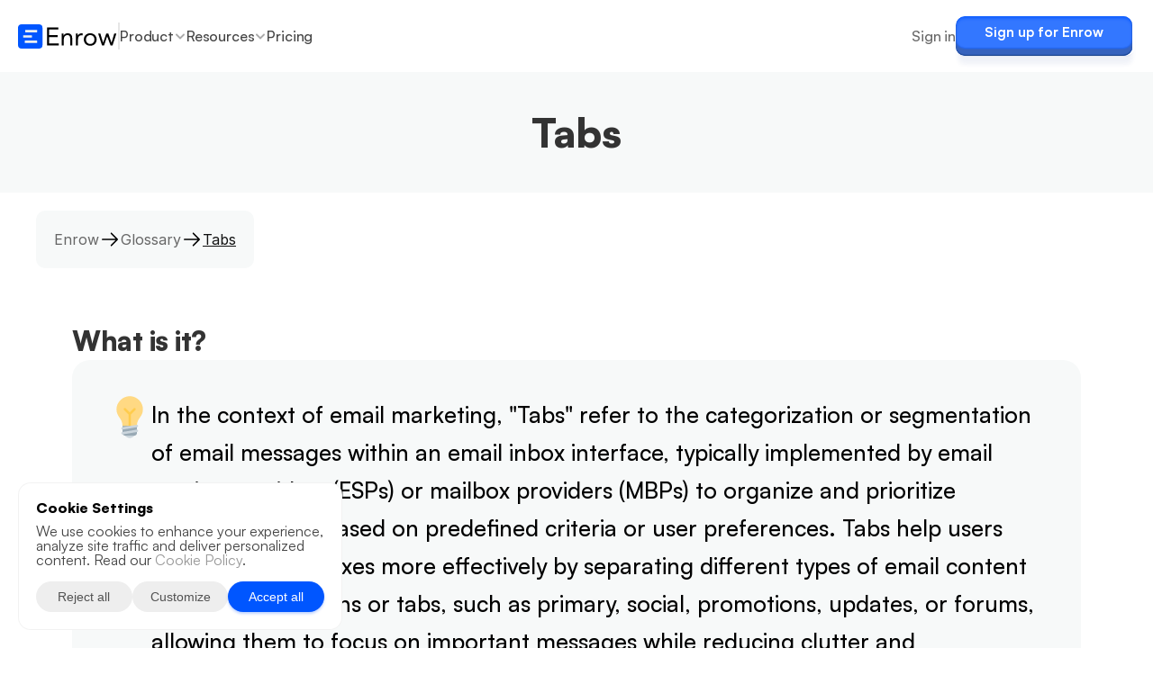

--- FILE ---
content_type: text/html
request_url: https://enrow.io/glossary/tabs
body_size: 24564
content:
<!doctype html>
<!-- ✨ Built with Framer • https://www.framer.com/ -->
<html lang="en-US">
<head>
    <meta charset="utf-8">
    
    
    <!-- Start of headStart -->
    <!-- Google Tag Manager -->
<script>(function(w,d,s,l,i){w[l]=w[l]||[];w[l].push({'gtm.start':
new Date().getTime(),event:'gtm.js'});var f=d.getElementsByTagName(s)[0],
j=d.createElement(s),dl=l!='dataLayer'?'&l='+l:'';j.async=true;j.src=
'https://www.googletagmanager.com/gtm.js?id='+i+dl;f.parentNode.insertBefore(j,f);
})(window,document,'script','dataLayer','GTM-WQ2SFGK');</script>
<!-- End Google Tag Manager -->

<script async src="https://reflio.com/js/reflio.min.js" data-domains="https://enrow.io,https://app.enrow.io,https://www.enrow.io" data-reflio="4tf5cyg4e40awbc"></script>

<script type="text/javascript">
    (function(c,l,a,r,i,t,y){
        c[a]=c[a]||function(){(c[a].q=c[a].q||[]).push(arguments)};
        t=l.createElement(r);t.async=1;t.src="https://www.clarity.ms/tag/"+i;
        y=l.getElementsByTagName(r)[0];y.parentNode.insertBefore(t,y);
    })(window, document, "clarity", "script", "k13wibpo52");
</script>
    <!-- End of headStart -->
    <meta name="viewport" content="width=device-width">
    <meta name="generator" content="Framer 199b8f3">
    <title>What does Tabs means?</title>
    <meta name="description" content="Definition, Key Points to Remember, and Use Cases of Tabs. That's only for email marketing field.">
    <meta name="framer-search-index" content="https://framerusercontent.com/sites/7f2PEvv91Xl2SLgrzGLwnb/searchIndex-32FpZyN94_jI.json">
    <link href="https://framerusercontent.com/images/YcE3JsHRv2VfEuvDnfyOUotKkM.svg" rel="icon" media="(prefers-color-scheme: light)">
    <link href="https://framerusercontent.com/images/YcE3JsHRv2VfEuvDnfyOUotKkM.svg" rel="icon" media="(prefers-color-scheme: dark)">
    <!-- Open Graph / Facebook -->
    <meta property="og:type" content="website">
    <meta property="og:title" content="What does Tabs means?">
    <meta property="og:description" content="Definition, Key Points to Remember, and Use Cases of Tabs. That's only for email marketing field.">
    <meta property="og:image" content="https://framerusercontent.com/images/aaVejalJuBHI1cW9Nx06mOGZoI.png">
    <!-- Twitter -->
    <meta name="twitter:card" content="summary_large_image">
    <meta name="twitter:title" content="What does Tabs means?">
    <meta name="twitter:description" content="Definition, Key Points to Remember, and Use Cases of Tabs. That's only for email marketing field.">
    <meta name="twitter:image" content="https://framerusercontent.com/images/aaVejalJuBHI1cW9Nx06mOGZoI.png">
    
    <!-- Global site tag (gtag.js) - Google Analytics -->
    <script async src="https://www.googletagmanager.com/gtag/js?id=G-SD10M70WE8"></script>
    <script>
      window.dataLayer = window.dataLayer || [];
      function gtag(){window.dataLayer.push(arguments);}
      gtag('js', new Date());
      gtag('config', 'G-SD10M70WE8');
    </script>
    
    <link href="https://fonts.gstatic.com" rel="preconnect" crossorigin>
     
<script>
    const checkAutomaticLocale = function IZ(){let o=c=>{let u=new URL(c);return`${u.origin}${u.pathname}`.replace(/\/$/u,"")},t=c=>c.split("-")[0],e=window.location.hostname;function r(){let c=new Map;return document.querySelectorAll('link[rel="alternate"]').forEach(u=>{let p=u.getAttribute("hreflang"),m=u.getAttribute("href");!p||!m||p==="x-default"||new URL(m).hostname!==e||c.set(p,m)}),c}function n(c,u){let p=document.querySelector('link[rel="alternate"][hreflang="x-default"]'),m=p==null?void 0:p.getAttribute("href");return m?u.get(c)===m:!1}function i(){try{let c=localStorage.getItem("preferredLocale");return c?[c,...navigator.languages]:navigator.languages}catch{return navigator.languages}}function s(c){o(window.location.href)!==o(c)&&window.location.replace(c+window.location.search)}if(navigator.webdriver||/bot|crawl|spider/i.test(navigator.userAgent))return;let l=document.documentElement.getAttribute("lang");if(!l)return;let d=r();if(n(l,d))for(let c of i()){let u=d.get(c);if(u){s(u);return}let p=t(c);for(let[m,f]of d.entries())if(t(m)===p){s(f);return}}}
    let ran = false

    document.addEventListener("readystatechange", function() {
        if (document.readyState === "interactive" && !ran) {
            ran = true
            checkAutomaticLocale()
        }
    })
</script>

    <meta name="robots" content="max-image-preview:large"><link rel="canonical" href="https://enrow.io/glossary/tabs"><meta property="og:url" content="https://enrow.io/glossary/tabs"><link rel="modulepreload" fetchpriority="low" href="https://framerusercontent.com/sites/7f2PEvv91Xl2SLgrzGLwnb/chunk-2W4UQEBT.mjs"><link rel="modulepreload" fetchpriority="low" href="https://framerusercontent.com/sites/7f2PEvv91Xl2SLgrzGLwnb/chunk-PNU5DYVR.mjs"><link rel="modulepreload" fetchpriority="low" href="https://framerusercontent.com/sites/7f2PEvv91Xl2SLgrzGLwnb/chunk-T6SLYAEZ.mjs"><link rel="modulepreload" fetchpriority="low" href="https://framerusercontent.com/sites/7f2PEvv91Xl2SLgrzGLwnb/chunk-JR5VT52U.mjs"><link rel="modulepreload" fetchpriority="low" href="https://framerusercontent.com/sites/7f2PEvv91Xl2SLgrzGLwnb/SpN4oe7wAh1SmoSIaM3bKDpZps3a_J0JkS56NX6DTYs.4J22DAIG.mjs"><link rel="modulepreload" fetchpriority="low" href="https://framerusercontent.com/sites/7f2PEvv91Xl2SLgrzGLwnb/chunk-7C72RPWE.mjs"><link rel="modulepreload" fetchpriority="low" href="https://framerusercontent.com/sites/7f2PEvv91Xl2SLgrzGLwnb/chunk-7XJ7DGV2.mjs"><link rel="modulepreload" fetchpriority="low" href="https://framerusercontent.com/sites/7f2PEvv91Xl2SLgrzGLwnb/chunk-W6JA63GS.mjs"><link rel="modulepreload" fetchpriority="low" href="https://framerusercontent.com/sites/7f2PEvv91Xl2SLgrzGLwnb/chunk-2NQOLA3I.mjs"><link rel="modulepreload" fetchpriority="low" href="https://framerusercontent.com/sites/7f2PEvv91Xl2SLgrzGLwnb/chunk-Q7UVGZLF.mjs"><link rel="modulepreload" fetchpriority="low" href="https://framerusercontent.com/sites/7f2PEvv91Xl2SLgrzGLwnb/chunk-6HJLMBVT.mjs"><link rel="modulepreload" fetchpriority="low" href="https://framerusercontent.com/sites/7f2PEvv91Xl2SLgrzGLwnb/chunk-NKHOI236.mjs"><link rel="modulepreload" fetchpriority="low" href="https://framerusercontent.com/sites/7f2PEvv91Xl2SLgrzGLwnb/chunk-TJK5QHD7.mjs"><link rel="modulepreload" fetchpriority="low" href="https://framerusercontent.com/sites/7f2PEvv91Xl2SLgrzGLwnb/chunk-QRC7PRHW.mjs"><link rel="modulepreload" fetchpriority="low" href="https://framerusercontent.com/sites/7f2PEvv91Xl2SLgrzGLwnb/chunk-RO4DOXAB.mjs"><link rel="modulepreload" fetchpriority="low" href="https://framerusercontent.com/sites/7f2PEvv91Xl2SLgrzGLwnb/chunk-YKNF7R5F.mjs"><link rel="modulepreload" fetchpriority="low" href="https://framerusercontent.com/sites/7f2PEvv91Xl2SLgrzGLwnb/chunk-ORF4I6PV.mjs"><link rel="modulepreload" fetchpriority="low" href="https://framerusercontent.com/sites/7f2PEvv91Xl2SLgrzGLwnb/chunk-K7MBU7WE.mjs"><link rel="modulepreload" fetchpriority="low" href="https://framerusercontent.com/sites/7f2PEvv91Xl2SLgrzGLwnb/chunk-AFPHF4TH.mjs"><link rel="modulepreload" fetchpriority="low" href="https://framerusercontent.com/sites/7f2PEvv91Xl2SLgrzGLwnb/chunk-2EX3X2YD.mjs"><link rel="modulepreload" fetchpriority="low" href="https://framerusercontent.com/sites/7f2PEvv91Xl2SLgrzGLwnb/chunk-7H3SU5R4.mjs"><link rel="modulepreload" fetchpriority="low" href="https://framerusercontent.com/sites/7f2PEvv91Xl2SLgrzGLwnb/chunk-WAJOQZSB.mjs"><link rel="modulepreload" fetchpriority="low" href="https://framerusercontent.com/sites/7f2PEvv91Xl2SLgrzGLwnb/chunk-42U43NKG.mjs"><link rel="modulepreload" fetchpriority="low" href="https://framerusercontent.com/sites/7f2PEvv91Xl2SLgrzGLwnb/script_main.RQ3WARVP.mjs"><style data-framer-breakpoint-css>@media(min-width: 1200px){.hidden-1ji3wdg{display:none!important}}@media(min-width: 810px) and (max-width: 1199px){.hidden-i82f0s{display:none!important}}@media(max-width: 809px){.hidden-roic5r{display:none!important}}</style><style data-framer-css-ssr-minified data-framer-components="framer-fmRO5 PropertyOverrides framer-XXtHH framer-hgFJG framer-2F7tm framer-IUcf8 framer-SE52F framer-yyuA2">html,body,#main{margin:0;padding:0;box-sizing:border-box}:root{-webkit-font-smoothing:antialiased;-moz-osx-font-smoothing:grayscale}*{box-sizing:border-box;-webkit-font-smoothing:inherit}h1,h2,h3,h4,h5,h6,p,figure{margin:0}body,input,textarea,select,button{font-size:12px;font-family:sans-serif}body{--token-0ef95dc0-6dca-42fd-a70b-eb603c7e9009: #0056FF;--token-2ccca35c-d500-471b-93be-97aadb6cc614: #F7F9F9;--token-4dc86d15-9872-4b1e-8d9f-675b45637e17: rgb(0, 0, 0);--token-cfe6cab8-95c8-4a9c-8407-f3ae2bdc9e14: rgb(255, 255, 255)}@font-face{font-family:Roboto;font-style:normal;font-weight:400;font-display:swap;src:url(https://fonts.gstatic.com/s/roboto/v32/KFOmCnqEu92Fr1Mu72xKOzY.woff2) format("woff2");unicode-range:U+0460-052F,U+1C80-1C8A,U+20B4,U+2DE0-2DFF,U+A640-A69F,U+FE2E-FE2F}@font-face{font-family:Roboto;font-style:normal;font-weight:400;font-display:swap;src:url(https://fonts.gstatic.com/s/roboto/v32/KFOmCnqEu92Fr1Mu5mxKOzY.woff2) format("woff2");unicode-range:U+0301,U+0400-045F,U+0490-0491,U+04B0-04B1,U+2116}@font-face{font-family:Roboto;font-style:normal;font-weight:400;font-display:swap;src:url(https://fonts.gstatic.com/s/roboto/v32/KFOmCnqEu92Fr1Mu7mxKOzY.woff2) format("woff2");unicode-range:U+1F00-1FFF}@font-face{font-family:Roboto;font-style:normal;font-weight:400;font-display:swap;src:url(https://fonts.gstatic.com/s/roboto/v32/KFOmCnqEu92Fr1Mu4WxKOzY.woff2) format("woff2");unicode-range:U+0370-0377,U+037A-037F,U+0384-038A,U+038C,U+038E-03A1,U+03A3-03FF}@font-face{font-family:Roboto;font-style:normal;font-weight:400;font-display:swap;src:url(https://fonts.gstatic.com/s/roboto/v32/KFOmCnqEu92Fr1Mu7WxKOzY.woff2) format("woff2");unicode-range:U+0102-0103,U+0110-0111,U+0128-0129,U+0168-0169,U+01A0-01A1,U+01AF-01B0,U+0300-0301,U+0303-0304,U+0308-0309,U+0323,U+0329,U+1EA0-1EF9,U+20AB}@font-face{font-family:Roboto;font-style:normal;font-weight:400;font-display:swap;src:url(https://fonts.gstatic.com/s/roboto/v32/KFOmCnqEu92Fr1Mu7GxKOzY.woff2) format("woff2");unicode-range:U+0100-02BA,U+02BD-02C5,U+02C7-02CC,U+02CE-02D7,U+02DD-02FF,U+0304,U+0308,U+0329,U+1D00-1DBF,U+1E00-1E9F,U+1EF2-1EFF,U+2020,U+20A0-20AB,U+20AD-20C0,U+2113,U+2C60-2C7F,U+A720-A7FF}@font-face{font-family:Roboto;font-style:normal;font-weight:400;font-display:swap;src:url(https://fonts.gstatic.com/s/roboto/v32/KFOmCnqEu92Fr1Mu4mxK.woff2) format("woff2");unicode-range:U+0000-00FF,U+0131,U+0152-0153,U+02BB-02BC,U+02C6,U+02DA,U+02DC,U+0304,U+0308,U+0329,U+2000-206F,U+20AC,U+2122,U+2191,U+2193,U+2212,U+2215,U+FEFF,U+FFFD}@font-face{font-family:Roboto;font-style:normal;font-weight:700;font-display:swap;src:url(https://fonts.gstatic.com/s/roboto/v32/KFOlCnqEu92Fr1MmWUlfCRc4EsA.woff2) format("woff2");unicode-range:U+0460-052F,U+1C80-1C8A,U+20B4,U+2DE0-2DFF,U+A640-A69F,U+FE2E-FE2F}@font-face{font-family:Roboto;font-style:normal;font-weight:700;font-display:swap;src:url(https://fonts.gstatic.com/s/roboto/v32/KFOlCnqEu92Fr1MmWUlfABc4EsA.woff2) format("woff2");unicode-range:U+0301,U+0400-045F,U+0490-0491,U+04B0-04B1,U+2116}@font-face{font-family:Roboto;font-style:normal;font-weight:700;font-display:swap;src:url(https://fonts.gstatic.com/s/roboto/v32/KFOlCnqEu92Fr1MmWUlfCBc4EsA.woff2) format("woff2");unicode-range:U+1F00-1FFF}@font-face{font-family:Roboto;font-style:normal;font-weight:700;font-display:swap;src:url(https://fonts.gstatic.com/s/roboto/v32/KFOlCnqEu92Fr1MmWUlfBxc4EsA.woff2) format("woff2");unicode-range:U+0370-0377,U+037A-037F,U+0384-038A,U+038C,U+038E-03A1,U+03A3-03FF}@font-face{font-family:Roboto;font-style:normal;font-weight:700;font-display:swap;src:url(https://fonts.gstatic.com/s/roboto/v32/KFOlCnqEu92Fr1MmWUlfCxc4EsA.woff2) format("woff2");unicode-range:U+0102-0103,U+0110-0111,U+0128-0129,U+0168-0169,U+01A0-01A1,U+01AF-01B0,U+0300-0301,U+0303-0304,U+0308-0309,U+0323,U+0329,U+1EA0-1EF9,U+20AB}@font-face{font-family:Roboto;font-style:normal;font-weight:700;font-display:swap;src:url(https://fonts.gstatic.com/s/roboto/v32/KFOlCnqEu92Fr1MmWUlfChc4EsA.woff2) format("woff2");unicode-range:U+0100-02BA,U+02BD-02C5,U+02C7-02CC,U+02CE-02D7,U+02DD-02FF,U+0304,U+0308,U+0329,U+1D00-1DBF,U+1E00-1E9F,U+1EF2-1EFF,U+2020,U+20A0-20AB,U+20AD-20C0,U+2113,U+2C60-2C7F,U+A720-A7FF}@font-face{font-family:Roboto;font-style:normal;font-weight:700;font-display:swap;src:url(https://fonts.gstatic.com/s/roboto/v32/KFOlCnqEu92Fr1MmWUlfBBc4.woff2) format("woff2");unicode-range:U+0000-00FF,U+0131,U+0152-0153,U+02BB-02BC,U+02C6,U+02DA,U+02DC,U+0304,U+0308,U+0329,U+2000-206F,U+20AC,U+2122,U+2191,U+2193,U+2212,U+2215,U+FEFF,U+FFFD}@font-face{font-family:Angkor;font-style:normal;font-weight:400;font-display:block;src:url(https://fonts.gstatic.com/s/angkor/v32/H4cmBXyAlsPdnlbO_iY_0Lo.woff2) format("woff2");unicode-range:U+1780-17FF,U+19E0-19FF,U+200C-200D,U+25CC}@font-face{font-family:Angkor;font-style:normal;font-weight:400;font-display:block;src:url(https://fonts.gstatic.com/s/angkor/v32/H4cmBXyAlsPdnlbO9SY_.woff2) format("woff2");unicode-range:U+0000-00FF,U+0131,U+0152-0153,U+02BB-02BC,U+02C6,U+02DA,U+02DC,U+0304,U+0308,U+0329,U+2000-206F,U+20AC,U+2122,U+2191,U+2193,U+2212,U+2215,U+FEFF,U+FFFD}@font-face{font-family:Fragment Mono;font-style:normal;font-weight:400;font-display:block;src:url(https://fonts.gstatic.com/s/fragmentmono/v4/4iCr6K5wfMRRjxp0DA6-2CLnB45HhrUI.woff2) format("woff2");unicode-range:U+0460-052F,U+1C80-1C8A,U+20B4,U+2DE0-2DFF,U+A640-A69F,U+FE2E-FE2F}@font-face{font-family:Fragment Mono;font-style:normal;font-weight:400;font-display:block;src:url(https://fonts.gstatic.com/s/fragmentmono/v4/4iCr6K5wfMRRjxp0DA6-2CLnB41HhrUI.woff2) format("woff2");unicode-range:U+0100-02BA,U+02BD-02C5,U+02C7-02CC,U+02CE-02D7,U+02DD-02FF,U+0304,U+0308,U+0329,U+1D00-1DBF,U+1E00-1E9F,U+1EF2-1EFF,U+2020,U+20A0-20AB,U+20AD-20C0,U+2113,U+2C60-2C7F,U+A720-A7FF}@font-face{font-family:Fragment Mono;font-style:normal;font-weight:400;font-display:block;src:url(https://fonts.gstatic.com/s/fragmentmono/v4/4iCr6K5wfMRRjxp0DA6-2CLnB4NHhg.woff2) format("woff2");unicode-range:U+0000-00FF,U+0131,U+0152-0153,U+02BB-02BC,U+02C6,U+02DA,U+02DC,U+0304,U+0308,U+0329,U+2000-206F,U+20AC,U+2122,U+2191,U+2193,U+2212,U+2215,U+FEFF,U+FFFD}@font-face{font-family:Inter;src:url(https://framerusercontent.com/assets/5vvr9Vy74if2I6bQbJvbw7SY1pQ.woff2);font-display:swap;font-style:normal;font-weight:400;unicode-range:U+0460-052F,U+1C80-1C88,U+20B4,U+2DE0-2DFF,U+A640-A69F,U+FE2E-FE2F}@font-face{font-family:Inter;src:url(https://framerusercontent.com/assets/EOr0mi4hNtlgWNn9if640EZzXCo.woff2);font-display:swap;font-style:normal;font-weight:400;unicode-range:U+0301,U+0400-045F,U+0490-0491,U+04B0-04B1,U+2116}@font-face{font-family:Inter;src:url(https://framerusercontent.com/assets/Y9k9QrlZAqio88Klkmbd8VoMQc.woff2);font-display:swap;font-style:normal;font-weight:400;unicode-range:U+1F00-1FFF}@font-face{font-family:Inter;src:url(https://framerusercontent.com/assets/OYrD2tBIBPvoJXiIHnLoOXnY9M.woff2);font-display:swap;font-style:normal;font-weight:400;unicode-range:U+0370-03FF}@font-face{font-family:Inter;src:url(https://framerusercontent.com/assets/JeYwfuaPfZHQhEG8U5gtPDZ7WQ.woff2);font-display:swap;font-style:normal;font-weight:400;unicode-range:U+0100-024F,U+0259,U+1E00-1EFF,U+2020,U+20A0-20AB,U+20AD-20CF,U+2113,U+2C60-2C7F,U+A720-A7FF}@font-face{font-family:Inter;src:url(https://framerusercontent.com/assets/vQyevYAyHtARFwPqUzQGpnDs.woff2);font-display:swap;font-style:normal;font-weight:400;unicode-range:U+0000-00FF,U+0131,U+0152-0153,U+02BB-02BC,U+02C6,U+02DA,U+02DC,U+2000-206F,U+2074,U+20AC,U+2122,U+2191,U+2193,U+2212,U+2215,U+FEFF,U+FFFD}@font-face{font-family:Inter;src:url(https://framerusercontent.com/assets/b6Y37FthZeALduNqHicBT6FutY.woff2);font-display:swap;font-style:normal;font-weight:400;unicode-range:U+0102-0103,U+0110-0111,U+0128-0129,U+0168-0169,U+01A0-01A1,U+01AF-01B0,U+1EA0-1EF9,U+20AB}@font-face{font-family:Inter;src:url(https://framerusercontent.com/assets/hyOgCu0Xnghbimh0pE8QTvtt2AU.woff2);font-display:swap;font-style:normal;font-weight:600;unicode-range:U+0460-052F,U+1C80-1C88,U+20B4,U+2DE0-2DFF,U+A640-A69F,U+FE2E-FE2F}@font-face{font-family:Inter;src:url(https://framerusercontent.com/assets/NeGmSOXrPBfEFIy5YZeHq17LEDA.woff2);font-display:swap;font-style:normal;font-weight:600;unicode-range:U+0301,U+0400-045F,U+0490-0491,U+04B0-04B1,U+2116}@font-face{font-family:Inter;src:url(https://framerusercontent.com/assets/oYaAX5himiTPYuN8vLWnqBbfD2s.woff2);font-display:swap;font-style:normal;font-weight:600;unicode-range:U+1F00-1FFF}@font-face{font-family:Inter;src:url(https://framerusercontent.com/assets/lEJLP4R0yuCaMCjSXYHtJw72M.woff2);font-display:swap;font-style:normal;font-weight:600;unicode-range:U+0370-03FF}@font-face{font-family:Inter;src:url(https://framerusercontent.com/assets/cRJyLNuTJR5jbyKzGi33wU9cqIQ.woff2);font-display:swap;font-style:normal;font-weight:600;unicode-range:U+0100-024F,U+0259,U+1E00-1EFF,U+2020,U+20A0-20AB,U+20AD-20CF,U+2113,U+2C60-2C7F,U+A720-A7FF}@font-face{font-family:Inter;src:url(https://framerusercontent.com/assets/1ZFS7N918ojhhd0nQWdj3jz4w.woff2);font-display:swap;font-style:normal;font-weight:600;unicode-range:U+0000-00FF,U+0131,U+0152-0153,U+02BB-02BC,U+02C6,U+02DA,U+02DC,U+2000-206F,U+2074,U+20AC,U+2122,U+2191,U+2193,U+2212,U+2215,U+FEFF,U+FFFD}@font-face{font-family:Inter;src:url(https://framerusercontent.com/assets/A0Wcc7NgXMjUuFdquHDrIZpzZw0.woff2);font-display:swap;font-style:normal;font-weight:600;unicode-range:U+0102-0103,U+0110-0111,U+0128-0129,U+0168-0169,U+01A0-01A1,U+01AF-01B0,U+1EA0-1EF9,U+20AB}@font-face{font-family:Inter;src:url(https://framerusercontent.com/assets/5A3Ce6C9YYmCjpQx9M4inSaKU.woff2);font-display:swap;font-style:normal;font-weight:500;unicode-range:U+0460-052F,U+1C80-1C88,U+20B4,U+2DE0-2DFF,U+A640-A69F,U+FE2E-FE2F}@font-face{font-family:Inter;src:url(https://framerusercontent.com/assets/Qx95Xyt0Ka3SGhinnbXIGpEIyP4.woff2);font-display:swap;font-style:normal;font-weight:500;unicode-range:U+0301,U+0400-045F,U+0490-0491,U+04B0-04B1,U+2116}@font-face{font-family:Inter;src:url(https://framerusercontent.com/assets/6mJuEAguuIuMog10gGvH5d3cl8.woff2);font-display:swap;font-style:normal;font-weight:500;unicode-range:U+1F00-1FFF}@font-face{font-family:Inter;src:url(https://framerusercontent.com/assets/xYYWaj7wCU5zSQH0eXvSaS19wo.woff2);font-display:swap;font-style:normal;font-weight:500;unicode-range:U+0370-03FF}@font-face{font-family:Inter;src:url(https://framerusercontent.com/assets/otTaNuNpVK4RbdlT7zDDdKvQBA.woff2);font-display:swap;font-style:normal;font-weight:500;unicode-range:U+0100-024F,U+0259,U+1E00-1EFF,U+2020,U+20A0-20AB,U+20AD-20CF,U+2113,U+2C60-2C7F,U+A720-A7FF}@font-face{font-family:Inter;src:url(https://framerusercontent.com/assets/d3tHnaQIAeqiE5hGcRw4mmgWYU.woff2);font-display:swap;font-style:normal;font-weight:500;unicode-range:U+0000-00FF,U+0131,U+0152-0153,U+02BB-02BC,U+02C6,U+02DA,U+02DC,U+2000-206F,U+2074,U+20AC,U+2122,U+2191,U+2193,U+2212,U+2215,U+FEFF,U+FFFD}@font-face{font-family:Inter;src:url(https://framerusercontent.com/assets/DolVirEGb34pEXEp8t8FQBSK4.woff2);font-display:swap;font-style:normal;font-weight:500;unicode-range:U+0102-0103,U+0110-0111,U+0128-0129,U+0168-0169,U+01A0-01A1,U+01AF-01B0,U+1EA0-1EF9,U+20AB}@font-face{font-family:Inter;src:url(https://framerusercontent.com/assets/NXxvFRoY5LDh3yCm7MEP2jqYk.woff2);font-display:block;font-style:normal;font-weight:100;unicode-range:U+0460-052F,U+1C80-1C88,U+20B4,U+2DE0-2DFF,U+A640-A69F,U+FE2E-FE2F}@font-face{font-family:Inter;src:url(https://framerusercontent.com/assets/5CcgcVyoWSqO1THBiISd6oCog.woff2);font-display:block;font-style:normal;font-weight:100;unicode-range:U+0301,U+0400-045F,U+0490-0491,U+04B0-04B1,U+2116}@font-face{font-family:Inter;src:url(https://framerusercontent.com/assets/MF544SVCvk3yNpLIz3pwDXFZPKM.woff2);font-display:block;font-style:normal;font-weight:100;unicode-range:U+1F00-1FFF}@font-face{font-family:Inter;src:url(https://framerusercontent.com/assets/TNtxudDBkAm2RXdtU3rvTBwoM.woff2);font-display:block;font-style:normal;font-weight:100;unicode-range:U+0370-03FF}@font-face{font-family:Inter;src:url(https://framerusercontent.com/assets/fIabp4VN5z7iJ3lNOz9qfNeQHc.woff2);font-display:block;font-style:normal;font-weight:100;unicode-range:U+0100-024F,U+0259,U+1E00-1EFF,U+2020,U+20A0-20AB,U+20AD-20CF,U+2113,U+2C60-2C7F,U+A720-A7FF}@font-face{font-family:Inter;src:url(https://framerusercontent.com/assets/YSOgKh50dqzzsXffetgcarlLHcI.woff2);font-display:block;font-style:normal;font-weight:100;unicode-range:U+0000-00FF,U+0131,U+0152-0153,U+02BB-02BC,U+02C6,U+02DA,U+02DC,U+2000-206F,U+2074,U+20AC,U+2122,U+2191,U+2193,U+2212,U+2215,U+FEFF,U+FFFD}@font-face{font-family:Inter;src:url(https://framerusercontent.com/assets/9iRSYClnXA0RMygyIn6yjjWXJw.woff2);font-display:block;font-style:normal;font-weight:100;unicode-range:U+0102-0103,U+0110-0111,U+0128-0129,U+0168-0169,U+01A0-01A1,U+01AF-01B0,U+1EA0-1EF9,U+20AB}@font-face{font-family:Inter;src:url(https://framerusercontent.com/assets/MVhJhYeDWxeyqT939zMNyw9p8.woff2);font-display:block;font-style:normal;font-weight:200;unicode-range:U+0460-052F,U+1C80-1C88,U+20B4,U+2DE0-2DFF,U+A640-A69F,U+FE2E-FE2F}@font-face{font-family:Inter;src:url(https://framerusercontent.com/assets/WXQXYfAQJIi2pCJACAfWWXfIDqI.woff2);font-display:block;font-style:normal;font-weight:200;unicode-range:U+0301,U+0400-045F,U+0490-0491,U+04B0-04B1,U+2116}@font-face{font-family:Inter;src:url(https://framerusercontent.com/assets/RJeJJARdrtNUtic58kOz7hIgBuE.woff2);font-display:block;font-style:normal;font-weight:200;unicode-range:U+1F00-1FFF}@font-face{font-family:Inter;src:url(https://framerusercontent.com/assets/4hBRAuM02i3fsxYDzyNvt5Az2so.woff2);font-display:block;font-style:normal;font-weight:200;unicode-range:U+0370-03FF}@font-face{font-family:Inter;src:url(https://framerusercontent.com/assets/fz1JbBffNGgK7BNUI1mmbFBlgA8.woff2);font-display:block;font-style:normal;font-weight:200;unicode-range:U+0100-024F,U+0259,U+1E00-1EFF,U+2020,U+20A0-20AB,U+20AD-20CF,U+2113,U+2C60-2C7F,U+A720-A7FF}@font-face{font-family:Inter;src:url(https://framerusercontent.com/assets/hgmI3sEShaw5UU738TAjDBQPH0.woff2);font-display:block;font-style:normal;font-weight:200;unicode-range:U+0000-00FF,U+0131,U+0152-0153,U+02BB-02BC,U+02C6,U+02DA,U+02DC,U+2000-206F,U+2074,U+20AC,U+2122,U+2191,U+2193,U+2212,U+2215,U+FEFF,U+FFFD}@font-face{font-family:Inter;src:url(https://framerusercontent.com/assets/eIZyQwIlHYR0mnMSneEDMtqBPgw.woff2);font-display:block;font-style:normal;font-weight:200;unicode-range:U+0102-0103,U+0110-0111,U+0128-0129,U+0168-0169,U+01A0-01A1,U+01AF-01B0,U+1EA0-1EF9,U+20AB}@font-face{font-family:Inter;src:url(https://framerusercontent.com/assets/BkDpl4ghaqvMi1btKFyG2tdbec.woff2);font-display:swap;font-style:normal;font-weight:300;unicode-range:U+0460-052F,U+1C80-1C88,U+20B4,U+2DE0-2DFF,U+A640-A69F,U+FE2E-FE2F}@font-face{font-family:Inter;src:url(https://framerusercontent.com/assets/zAMK70AQRFSShJgUiaR5IiIhgzk.woff2);font-display:swap;font-style:normal;font-weight:300;unicode-range:U+0301,U+0400-045F,U+0490-0491,U+04B0-04B1,U+2116}@font-face{font-family:Inter;src:url(https://framerusercontent.com/assets/IETjvc5qzUaRoaruDpPSwCUM8.woff2);font-display:swap;font-style:normal;font-weight:300;unicode-range:U+1F00-1FFF}@font-face{font-family:Inter;src:url(https://framerusercontent.com/assets/oLCoaT3ioA0fHdJnWR9W6k7NY.woff2);font-display:swap;font-style:normal;font-weight:300;unicode-range:U+0370-03FF}@font-face{font-family:Inter;src:url(https://framerusercontent.com/assets/Sj0PCHQSBjFmEp6NBWg6FNaKc.woff2);font-display:swap;font-style:normal;font-weight:300;unicode-range:U+0100-024F,U+0259,U+1E00-1EFF,U+2020,U+20A0-20AB,U+20AD-20CF,U+2113,U+2C60-2C7F,U+A720-A7FF}@font-face{font-family:Inter;src:url(https://framerusercontent.com/assets/v2q8JTTTs7McDMSEhnxAIBqd0.woff2);font-display:swap;font-style:normal;font-weight:300;unicode-range:U+0000-00FF,U+0131,U+0152-0153,U+02BB-02BC,U+02C6,U+02DA,U+02DC,U+2000-206F,U+2074,U+20AC,U+2122,U+2191,U+2193,U+2212,U+2215,U+FEFF,U+FFFD}@font-face{font-family:Inter;src:url(https://framerusercontent.com/assets/H4TfENUY1rh8R9UaSD6vngjJP3M.woff2);font-display:swap;font-style:normal;font-weight:300;unicode-range:U+0102-0103,U+0110-0111,U+0128-0129,U+0168-0169,U+01A0-01A1,U+01AF-01B0,U+1EA0-1EF9,U+20AB}@font-face{font-family:Inter;src:url(https://framerusercontent.com/assets/DpPBYI0sL4fYLgAkX8KXOPVt7c.woff2);font-display:swap;font-style:normal;font-weight:700;unicode-range:U+0460-052F,U+1C80-1C88,U+20B4,U+2DE0-2DFF,U+A640-A69F,U+FE2E-FE2F}@font-face{font-family:Inter;src:url(https://framerusercontent.com/assets/4RAEQdEOrcnDkhHiiCbJOw92Lk.woff2);font-display:swap;font-style:normal;font-weight:700;unicode-range:U+0301,U+0400-045F,U+0490-0491,U+04B0-04B1,U+2116}@font-face{font-family:Inter;src:url(https://framerusercontent.com/assets/1K3W8DizY3v4emK8Mb08YHxTbs.woff2);font-display:swap;font-style:normal;font-weight:700;unicode-range:U+1F00-1FFF}@font-face{font-family:Inter;src:url(https://framerusercontent.com/assets/tUSCtfYVM1I1IchuyCwz9gDdQ.woff2);font-display:swap;font-style:normal;font-weight:700;unicode-range:U+0370-03FF}@font-face{font-family:Inter;src:url(https://framerusercontent.com/assets/VgYFWiwsAC5OYxAycRXXvhze58.woff2);font-display:swap;font-style:normal;font-weight:700;unicode-range:U+0100-024F,U+0259,U+1E00-1EFF,U+2020,U+20A0-20AB,U+20AD-20CF,U+2113,U+2C60-2C7F,U+A720-A7FF}@font-face{font-family:Inter;src:url(https://framerusercontent.com/assets/DXD0Q7LSl7HEvDzucnyLnGBHM.woff2);font-display:swap;font-style:normal;font-weight:700;unicode-range:U+0000-00FF,U+0131,U+0152-0153,U+02BB-02BC,U+02C6,U+02DA,U+02DC,U+2000-206F,U+2074,U+20AC,U+2122,U+2191,U+2193,U+2212,U+2215,U+FEFF,U+FFFD}@font-face{font-family:Inter;src:url(https://framerusercontent.com/assets/GIryZETIX4IFypco5pYZONKhJIo.woff2);font-display:swap;font-style:normal;font-weight:700;unicode-range:U+0102-0103,U+0110-0111,U+0128-0129,U+0168-0169,U+01A0-01A1,U+01AF-01B0,U+1EA0-1EF9,U+20AB}@font-face{font-family:Inter;src:url(https://framerusercontent.com/assets/PONfPc6h4EPYwJliXQBmjVx7QxI.woff2);font-display:swap;font-style:normal;font-weight:800;unicode-range:U+0460-052F,U+1C80-1C88,U+20B4,U+2DE0-2DFF,U+A640-A69F,U+FE2E-FE2F}@font-face{font-family:Inter;src:url(https://framerusercontent.com/assets/zsnJN7Z1wdzUvepJniD3rbvJIyU.woff2);font-display:swap;font-style:normal;font-weight:800;unicode-range:U+0301,U+0400-045F,U+0490-0491,U+04B0-04B1,U+2116}@font-face{font-family:Inter;src:url(https://framerusercontent.com/assets/UrzZBOy7RyJEWAZGduzOeHiHuY.woff2);font-display:swap;font-style:normal;font-weight:800;unicode-range:U+1F00-1FFF}@font-face{font-family:Inter;src:url(https://framerusercontent.com/assets/996sR9SfSDuYELz8oHhDOcErkY.woff2);font-display:swap;font-style:normal;font-weight:800;unicode-range:U+0370-03FF}@font-face{font-family:Inter;src:url(https://framerusercontent.com/assets/ftN1HpyPVJEoEb4q36SOrNdLXU.woff2);font-display:swap;font-style:normal;font-weight:800;unicode-range:U+0100-024F,U+0259,U+1E00-1EFF,U+2020,U+20A0-20AB,U+20AD-20CF,U+2113,U+2C60-2C7F,U+A720-A7FF}@font-face{font-family:Inter;src:url(https://framerusercontent.com/assets/jN39PDxZWEwjG7Csryx3JN2r2Y.woff2);font-display:swap;font-style:normal;font-weight:800;unicode-range:U+0000-00FF,U+0131,U+0152-0153,U+02BB-02BC,U+02C6,U+02DA,U+02DC,U+2000-206F,U+2074,U+20AC,U+2122,U+2191,U+2193,U+2212,U+2215,U+FEFF,U+FFFD}@font-face{font-family:Inter;src:url(https://framerusercontent.com/assets/JAur4lGGSGRGyrFi59JSIKqVgU.woff2);font-display:swap;font-style:normal;font-weight:800;unicode-range:U+0102-0103,U+0110-0111,U+0128-0129,U+0168-0169,U+01A0-01A1,U+01AF-01B0,U+1EA0-1EF9,U+20AB}@font-face{font-family:Inter;src:url(https://framerusercontent.com/assets/mkY5Sgyq51ik0AMrSBwhm9DJg.woff2);font-display:block;font-style:normal;font-weight:900;unicode-range:U+0460-052F,U+1C80-1C88,U+20B4,U+2DE0-2DFF,U+A640-A69F,U+FE2E-FE2F}@font-face{font-family:Inter;src:url(https://framerusercontent.com/assets/X5hj6qzcHUYv7h1390c8Rhm6550.woff2);font-display:block;font-style:normal;font-weight:900;unicode-range:U+0301,U+0400-045F,U+0490-0491,U+04B0-04B1,U+2116}@font-face{font-family:Inter;src:url(https://framerusercontent.com/assets/gQhNpS3tN86g8RcVKYUUaKt2oMQ.woff2);font-display:block;font-style:normal;font-weight:900;unicode-range:U+1F00-1FFF}@font-face{font-family:Inter;src:url(https://framerusercontent.com/assets/cugnVhSraaRyANCaUtI5FV17wk.woff2);font-display:block;font-style:normal;font-weight:900;unicode-range:U+0370-03FF}@font-face{font-family:Inter;src:url(https://framerusercontent.com/assets/5HcVoGak8k5agFJSaKa4floXVu0.woff2);font-display:block;font-style:normal;font-weight:900;unicode-range:U+0100-024F,U+0259,U+1E00-1EFF,U+2020,U+20A0-20AB,U+20AD-20CF,U+2113,U+2C60-2C7F,U+A720-A7FF}@font-face{font-family:Inter;src:url(https://framerusercontent.com/assets/jn4BtSPLlS0NDp1KiFAtFKiiY0o.woff2);font-display:block;font-style:normal;font-weight:900;unicode-range:U+0000-00FF,U+0131,U+0152-0153,U+02BB-02BC,U+02C6,U+02DA,U+02DC,U+2000-206F,U+2074,U+20AC,U+2122,U+2191,U+2193,U+2212,U+2215,U+FEFF,U+FFFD}@font-face{font-family:Inter;src:url(https://framerusercontent.com/assets/P2Bw01CtL0b9wqygO0sSVogWbo.woff2);font-display:block;font-style:normal;font-weight:900;unicode-range:U+0102-0103,U+0110-0111,U+0128-0129,U+0168-0169,U+01A0-01A1,U+01AF-01B0,U+1EA0-1EF9,U+20AB}@font-face{font-family:Inter;src:url(https://framerusercontent.com/assets/YJsHMqeEm0oDHuxRTVCwg5eZuo.woff2);font-display:block;font-style:italic;font-weight:100;unicode-range:U+0460-052F,U+1C80-1C88,U+20B4,U+2DE0-2DFF,U+A640-A69F,U+FE2E-FE2F}@font-face{font-family:Inter;src:url(https://framerusercontent.com/assets/oJJMyJlDykMObEyb5VexHSxd24.woff2);font-display:block;font-style:italic;font-weight:100;unicode-range:U+0301,U+0400-045F,U+0490-0491,U+04B0-04B1,U+2116}@font-face{font-family:Inter;src:url(https://framerusercontent.com/assets/IpeaX0WzLaonj68howNZg4SJJaY.woff2);font-display:block;font-style:italic;font-weight:100;unicode-range:U+1F00-1FFF}@font-face{font-family:Inter;src:url(https://framerusercontent.com/assets/KCj1bV3vDXY5OLHttTeRYcu9J8.woff2);font-display:block;font-style:italic;font-weight:100;unicode-range:U+0370-03FF}@font-face{font-family:Inter;src:url(https://framerusercontent.com/assets/biaVHhOprxbHaR3dIP7Z8cYurHg.woff2);font-display:block;font-style:italic;font-weight:100;unicode-range:U+0100-024F,U+0259,U+1E00-1EFF,U+2020,U+20A0-20AB,U+20AD-20CF,U+2113,U+2C60-2C7F,U+A720-A7FF}@font-face{font-family:Inter;src:url(https://framerusercontent.com/assets/BpOIEy4nYtcp1RwqOtwAgi2EiDE.woff2);font-display:block;font-style:italic;font-weight:100;unicode-range:U+0000-00FF,U+0131,U+0152-0153,U+02BB-02BC,U+02C6,U+02DA,U+02DC,U+2000-206F,U+2074,U+20AC,U+2122,U+2191,U+2193,U+2212,U+2215,U+FEFF,U+FFFD}@font-face{font-family:Inter;src:url(https://framerusercontent.com/assets/gNa011yWpVpNFgUhhSlDX8nUiPQ.woff2);font-display:block;font-style:italic;font-weight:100;unicode-range:U+0102-0103,U+0110-0111,U+0128-0129,U+0168-0169,U+01A0-01A1,U+01AF-01B0,U+1EA0-1EF9,U+20AB}@font-face{font-family:Inter;src:url(https://framerusercontent.com/assets/vpq17U0WM26sBGHgq9jnrUmUf8.woff2);font-display:block;font-style:italic;font-weight:200;unicode-range:U+0460-052F,U+1C80-1C88,U+20B4,U+2DE0-2DFF,U+A640-A69F,U+FE2E-FE2F}@font-face{font-family:Inter;src:url(https://framerusercontent.com/assets/bNYh7lNMEpOegeRYAtyGel1WqBE.woff2);font-display:block;font-style:italic;font-weight:200;unicode-range:U+0301,U+0400-045F,U+0490-0491,U+04B0-04B1,U+2116}@font-face{font-family:Inter;src:url(https://framerusercontent.com/assets/FBzcXZYmdulcZC0z278U6o0cw.woff2);font-display:block;font-style:italic;font-weight:200;unicode-range:U+1F00-1FFF}@font-face{font-family:Inter;src:url(https://framerusercontent.com/assets/ua60IRqWK94xCrq0SC639Hbsdjg.woff2);font-display:block;font-style:italic;font-weight:200;unicode-range:U+0370-03FF}@font-face{font-family:Inter;src:url(https://framerusercontent.com/assets/Pd8gNPn2dSCh4FyjWFw9PJysoQ.woff2);font-display:block;font-style:italic;font-weight:200;unicode-range:U+0100-024F,U+0259,U+1E00-1EFF,U+2020,U+20A0-20AB,U+20AD-20CF,U+2113,U+2C60-2C7F,U+A720-A7FF}@font-face{font-family:Inter;src:url(https://framerusercontent.com/assets/zpiI5DA3vCb3G2sqEyq9xqogo.woff2);font-display:block;font-style:italic;font-weight:200;unicode-range:U+0000-00FF,U+0131,U+0152-0153,U+02BB-02BC,U+02C6,U+02DA,U+02DC,U+2000-206F,U+2074,U+20AC,U+2122,U+2191,U+2193,U+2212,U+2215,U+FEFF,U+FFFD}@font-face{font-family:Inter;src:url(https://framerusercontent.com/assets/DtVQjTG8OGGKnwKYrMHRZVCyo.woff2);font-display:block;font-style:italic;font-weight:200;unicode-range:U+0102-0103,U+0110-0111,U+0128-0129,U+0168-0169,U+01A0-01A1,U+01AF-01B0,U+1EA0-1EF9,U+20AB}@font-face{font-family:Inter;src:url(https://framerusercontent.com/assets/YYB6GZmCWnZq3RWZOghuZIOxQY.woff2);font-display:swap;font-style:italic;font-weight:300;unicode-range:U+0460-052F,U+1C80-1C88,U+20B4,U+2DE0-2DFF,U+A640-A69F,U+FE2E-FE2F}@font-face{font-family:Inter;src:url(https://framerusercontent.com/assets/miJTzODdiyIr3tRo9KEoqXXk2PM.woff2);font-display:swap;font-style:italic;font-weight:300;unicode-range:U+0301,U+0400-045F,U+0490-0491,U+04B0-04B1,U+2116}@font-face{font-family:Inter;src:url(https://framerusercontent.com/assets/6ZMhcggRFfEfbf7lncCpaUbA.woff2);font-display:swap;font-style:italic;font-weight:300;unicode-range:U+1F00-1FFF}@font-face{font-family:Inter;src:url(https://framerusercontent.com/assets/8sCN6PGUr4I8q5hC5twAXfcwqV0.woff2);font-display:swap;font-style:italic;font-weight:300;unicode-range:U+0370-03FF}@font-face{font-family:Inter;src:url(https://framerusercontent.com/assets/aUYDUTztS7anQw5JuwCncXeLOBY.woff2);font-display:swap;font-style:italic;font-weight:300;unicode-range:U+0100-024F,U+0259,U+1E00-1EFF,U+2020,U+20A0-20AB,U+20AD-20CF,U+2113,U+2C60-2C7F,U+A720-A7FF}@font-face{font-family:Inter;src:url(https://framerusercontent.com/assets/5mDAOkC5Wpzo7NkuE9oYfqlY2u4.woff2);font-display:swap;font-style:italic;font-weight:300;unicode-range:U+0000-00FF,U+0131,U+0152-0153,U+02BB-02BC,U+02C6,U+02DA,U+02DC,U+2000-206F,U+2074,U+20AC,U+2122,U+2191,U+2193,U+2212,U+2215,U+FEFF,U+FFFD}@font-face{font-family:Inter;src:url(https://framerusercontent.com/assets/yDiPvYxioBHsicnYxpPW35WQmx8.woff2);font-display:swap;font-style:italic;font-weight:300;unicode-range:U+0102-0103,U+0110-0111,U+0128-0129,U+0168-0169,U+01A0-01A1,U+01AF-01B0,U+1EA0-1EF9,U+20AB}@font-face{font-family:Inter;src:url(https://framerusercontent.com/assets/CfMzU8w2e7tHgF4T4rATMPuWosA.woff2);font-display:swap;font-style:italic;font-weight:400;unicode-range:U+0460-052F,U+1C80-1C88,U+20B4,U+2DE0-2DFF,U+A640-A69F,U+FE2E-FE2F}@font-face{font-family:Inter;src:url(https://framerusercontent.com/assets/867QObYax8ANsfX4TGEVU9YiCM.woff2);font-display:swap;font-style:italic;font-weight:400;unicode-range:U+0301,U+0400-045F,U+0490-0491,U+04B0-04B1,U+2116}@font-face{font-family:Inter;src:url(https://framerusercontent.com/assets/Oyn2ZbENFdnW7mt2Lzjk1h9Zb9k.woff2);font-display:swap;font-style:italic;font-weight:400;unicode-range:U+1F00-1FFF}@font-face{font-family:Inter;src:url(https://framerusercontent.com/assets/cdAe8hgZ1cMyLu9g005pAW3xMo.woff2);font-display:swap;font-style:italic;font-weight:400;unicode-range:U+0370-03FF}@font-face{font-family:Inter;src:url(https://framerusercontent.com/assets/DOfvtmE1UplCq161m6Hj8CSQYg.woff2);font-display:swap;font-style:italic;font-weight:400;unicode-range:U+0100-024F,U+0259,U+1E00-1EFF,U+2020,U+20A0-20AB,U+20AD-20CF,U+2113,U+2C60-2C7F,U+A720-A7FF}@font-face{font-family:Inter;src:url(https://framerusercontent.com/assets/vFzuJY0c65av44uhEKB6vyjFMg.woff2);font-display:swap;font-style:italic;font-weight:400;unicode-range:U+0000-00FF,U+0131,U+0152-0153,U+02BB-02BC,U+02C6,U+02DA,U+02DC,U+2000-206F,U+2074,U+20AC,U+2122,U+2191,U+2193,U+2212,U+2215,U+FEFF,U+FFFD}@font-face{font-family:Inter;src:url(https://framerusercontent.com/assets/tKtBcDnBMevsEEJKdNGhhkLzYo.woff2);font-display:swap;font-style:italic;font-weight:400;unicode-range:U+0102-0103,U+0110-0111,U+0128-0129,U+0168-0169,U+01A0-01A1,U+01AF-01B0,U+1EA0-1EF9,U+20AB}@font-face{font-family:Inter;src:url(https://framerusercontent.com/assets/khkJkwSL66WFg8SX6Wa726c.woff2);font-display:swap;font-style:italic;font-weight:500;unicode-range:U+0460-052F,U+1C80-1C88,U+20B4,U+2DE0-2DFF,U+A640-A69F,U+FE2E-FE2F}@font-face{font-family:Inter;src:url(https://framerusercontent.com/assets/0E7IMbDzcGABpBwwqNEt60wU0w.woff2);font-display:swap;font-style:italic;font-weight:500;unicode-range:U+0301,U+0400-045F,U+0490-0491,U+04B0-04B1,U+2116}@font-face{font-family:Inter;src:url(https://framerusercontent.com/assets/NTJ0nQgIF0gcDelS14zQ9NR9Q.woff2);font-display:swap;font-style:italic;font-weight:500;unicode-range:U+1F00-1FFF}@font-face{font-family:Inter;src:url(https://framerusercontent.com/assets/QrcNhgEPfRl0LS8qz5Ln8olanl8.woff2);font-display:swap;font-style:italic;font-weight:500;unicode-range:U+0370-03FF}@font-face{font-family:Inter;src:url(https://framerusercontent.com/assets/JEXmejW8mXOYMtt0hyRg811kHac.woff2);font-display:swap;font-style:italic;font-weight:500;unicode-range:U+0100-024F,U+0259,U+1E00-1EFF,U+2020,U+20A0-20AB,U+20AD-20CF,U+2113,U+2C60-2C7F,U+A720-A7FF}@font-face{font-family:Inter;src:url(https://framerusercontent.com/assets/ksvR4VsLksjpSwnC2fPgHRNMw.woff2);font-display:swap;font-style:italic;font-weight:500;unicode-range:U+0000-00FF,U+0131,U+0152-0153,U+02BB-02BC,U+02C6,U+02DA,U+02DC,U+2000-206F,U+2074,U+20AC,U+2122,U+2191,U+2193,U+2212,U+2215,U+FEFF,U+FFFD}@font-face{font-family:Inter;src:url(https://framerusercontent.com/assets/uy9s0iWuxiNnVt8EpTI3gzohpwo.woff2);font-display:swap;font-style:italic;font-weight:500;unicode-range:U+0102-0103,U+0110-0111,U+0128-0129,U+0168-0169,U+01A0-01A1,U+01AF-01B0,U+1EA0-1EF9,U+20AB}@font-face{font-family:Inter;src:url(https://framerusercontent.com/assets/vxBnBhH8768IFAXAb4Qf6wQHKs.woff2);font-display:swap;font-style:italic;font-weight:600;unicode-range:U+0460-052F,U+1C80-1C88,U+20B4,U+2DE0-2DFF,U+A640-A69F,U+FE2E-FE2F}@font-face{font-family:Inter;src:url(https://framerusercontent.com/assets/zSsEuoJdh8mcFVk976C05ZfQr8.woff2);font-display:swap;font-style:italic;font-weight:600;unicode-range:U+0301,U+0400-045F,U+0490-0491,U+04B0-04B1,U+2116}@font-face{font-family:Inter;src:url(https://framerusercontent.com/assets/b8ezwLrN7h2AUoPEENcsTMVJ0.woff2);font-display:swap;font-style:italic;font-weight:600;unicode-range:U+1F00-1FFF}@font-face{font-family:Inter;src:url(https://framerusercontent.com/assets/mvNEIBLyHbscgHtwfsByjXUz3XY.woff2);font-display:swap;font-style:italic;font-weight:600;unicode-range:U+0370-03FF}@font-face{font-family:Inter;src:url(https://framerusercontent.com/assets/6FI2EneKzM3qBy5foOZXey7coCA.woff2);font-display:swap;font-style:italic;font-weight:600;unicode-range:U+0100-024F,U+0259,U+1E00-1EFF,U+2020,U+20A0-20AB,U+20AD-20CF,U+2113,U+2C60-2C7F,U+A720-A7FF}@font-face{font-family:Inter;src:url(https://framerusercontent.com/assets/qrVgiXNd6RuQjETYQiVQ9nqCk.woff2);font-display:swap;font-style:italic;font-weight:600;unicode-range:U+0000-00FF,U+0131,U+0152-0153,U+02BB-02BC,U+02C6,U+02DA,U+02DC,U+2000-206F,U+2074,U+20AC,U+2122,U+2191,U+2193,U+2212,U+2215,U+FEFF,U+FFFD}@font-face{font-family:Inter;src:url(https://framerusercontent.com/assets/NHHeAKJVP0ZWHk5YZnQQChIsBM.woff2);font-display:swap;font-style:italic;font-weight:600;unicode-range:U+0102-0103,U+0110-0111,U+0128-0129,U+0168-0169,U+01A0-01A1,U+01AF-01B0,U+1EA0-1EF9,U+20AB}@font-face{font-family:Inter;src:url(https://framerusercontent.com/assets/H89BbHkbHDzlxZzxi8uPzTsp90.woff2);font-display:swap;font-style:italic;font-weight:700;unicode-range:U+0460-052F,U+1C80-1C88,U+20B4,U+2DE0-2DFF,U+A640-A69F,U+FE2E-FE2F}@font-face{font-family:Inter;src:url(https://framerusercontent.com/assets/u6gJwDuwB143kpNK1T1MDKDWkMc.woff2);font-display:swap;font-style:italic;font-weight:700;unicode-range:U+0301,U+0400-045F,U+0490-0491,U+04B0-04B1,U+2116}@font-face{font-family:Inter;src:url(https://framerusercontent.com/assets/43sJ6MfOPh1LCJt46OvyDuSbA6o.woff2);font-display:swap;font-style:italic;font-weight:700;unicode-range:U+1F00-1FFF}@font-face{font-family:Inter;src:url(https://framerusercontent.com/assets/wccHG0r4gBDAIRhfHiOlq6oEkqw.woff2);font-display:swap;font-style:italic;font-weight:700;unicode-range:U+0370-03FF}@font-face{font-family:Inter;src:url(https://framerusercontent.com/assets/WZ367JPwf9bRW6LdTHN8rXgSjw.woff2);font-display:swap;font-style:italic;font-weight:700;unicode-range:U+0100-024F,U+0259,U+1E00-1EFF,U+2020,U+20A0-20AB,U+20AD-20CF,U+2113,U+2C60-2C7F,U+A720-A7FF}@font-face{font-family:Inter;src:url(https://framerusercontent.com/assets/QxmhnWTzLtyjIiZcfaLIJ8EFBXU.woff2);font-display:swap;font-style:italic;font-weight:700;unicode-range:U+0000-00FF,U+0131,U+0152-0153,U+02BB-02BC,U+02C6,U+02DA,U+02DC,U+2000-206F,U+2074,U+20AC,U+2122,U+2191,U+2193,U+2212,U+2215,U+FEFF,U+FFFD}@font-face{font-family:Inter;src:url(https://framerusercontent.com/assets/2A4Xx7CngadFGlVV4xrO06OBHY.woff2);font-display:swap;font-style:italic;font-weight:700;unicode-range:U+0102-0103,U+0110-0111,U+0128-0129,U+0168-0169,U+01A0-01A1,U+01AF-01B0,U+1EA0-1EF9,U+20AB}@font-face{font-family:Inter;src:url(https://framerusercontent.com/assets/if4nAQEfO1l3iBiurvlUSTaMA.woff2);font-display:swap;font-style:italic;font-weight:800;unicode-range:U+0460-052F,U+1C80-1C88,U+20B4,U+2DE0-2DFF,U+A640-A69F,U+FE2E-FE2F}@font-face{font-family:Inter;src:url(https://framerusercontent.com/assets/GdJ7SQjcmkU1sz7lk5lMpKUlKY.woff2);font-display:swap;font-style:italic;font-weight:800;unicode-range:U+0301,U+0400-045F,U+0490-0491,U+04B0-04B1,U+2116}@font-face{font-family:Inter;src:url(https://framerusercontent.com/assets/sOA6LVskcCqlqggyjIZe0Zh39UQ.woff2);font-display:swap;font-style:italic;font-weight:800;unicode-range:U+1F00-1FFF}@font-face{font-family:Inter;src:url(https://framerusercontent.com/assets/zUCSsMbWBcHOQoATrhsPVigkc.woff2);font-display:swap;font-style:italic;font-weight:800;unicode-range:U+0370-03FF}@font-face{font-family:Inter;src:url(https://framerusercontent.com/assets/6eYp9yIAUvPZY7o0yfI4e2OP6g.woff2);font-display:swap;font-style:italic;font-weight:800;unicode-range:U+0100-024F,U+0259,U+1E00-1EFF,U+2020,U+20A0-20AB,U+20AD-20CF,U+2113,U+2C60-2C7F,U+A720-A7FF}@font-face{font-family:Inter;src:url(https://framerusercontent.com/assets/aKoimhPBfs6C7Am2HTTVjGcpE.woff2);font-display:swap;font-style:italic;font-weight:800;unicode-range:U+0000-00FF,U+0131,U+0152-0153,U+02BB-02BC,U+02C6,U+02DA,U+02DC,U+2000-206F,U+2074,U+20AC,U+2122,U+2191,U+2193,U+2212,U+2215,U+FEFF,U+FFFD}@font-face{font-family:Inter;src:url(https://framerusercontent.com/assets/L9nHaKi7ULzGWchEehsfwttxOwM.woff2);font-display:swap;font-style:italic;font-weight:800;unicode-range:U+0102-0103,U+0110-0111,U+0128-0129,U+0168-0169,U+01A0-01A1,U+01AF-01B0,U+1EA0-1EF9,U+20AB}@font-face{font-family:Inter;src:url(https://framerusercontent.com/assets/05KsVHGDmqXSBXM4yRZ65P8i0s.woff2);font-display:block;font-style:italic;font-weight:900;unicode-range:U+0460-052F,U+1C80-1C88,U+20B4,U+2DE0-2DFF,U+A640-A69F,U+FE2E-FE2F}@font-face{font-family:Inter;src:url(https://framerusercontent.com/assets/ky8ovPukK4dJ1Pxq74qGhOqCYI.woff2);font-display:block;font-style:italic;font-weight:900;unicode-range:U+0301,U+0400-045F,U+0490-0491,U+04B0-04B1,U+2116}@font-face{font-family:Inter;src:url(https://framerusercontent.com/assets/vvNSqIj42qeQ2bvCRBIWKHscrc.woff2);font-display:block;font-style:italic;font-weight:900;unicode-range:U+1F00-1FFF}@font-face{font-family:Inter;src:url(https://framerusercontent.com/assets/3ZmXbBKToJifDV9gwcifVd1tEY.woff2);font-display:block;font-style:italic;font-weight:900;unicode-range:U+0370-03FF}@font-face{font-family:Inter;src:url(https://framerusercontent.com/assets/FNfhX3dt4ChuLJq2PwdlxHO7PU.woff2);font-display:block;font-style:italic;font-weight:900;unicode-range:U+0100-024F,U+0259,U+1E00-1EFF,U+2020,U+20A0-20AB,U+20AD-20CF,U+2113,U+2C60-2C7F,U+A720-A7FF}@font-face{font-family:Inter;src:url(https://framerusercontent.com/assets/g0c8vEViiXNlKAgI4Ymmk3Ig.woff2);font-display:block;font-style:italic;font-weight:900;unicode-range:U+0000-00FF,U+0131,U+0152-0153,U+02BB-02BC,U+02C6,U+02DA,U+02DC,U+2000-206F,U+2074,U+20AC,U+2122,U+2191,U+2193,U+2212,U+2215,U+FEFF,U+FFFD}@font-face{font-family:Inter;src:url(https://framerusercontent.com/assets/efTfQcBJ53kM2pB1hezSZ3RDUFs.woff2);font-display:block;font-style:italic;font-weight:900;unicode-range:U+0102-0103,U+0110-0111,U+0128-0129,U+0168-0169,U+01A0-01A1,U+01AF-01B0,U+1EA0-1EF9,U+20AB}@font-face{font-family:Inter Display;src:url(https://framerusercontent.com/assets/2uIBiALfCHVpWbHqRMZutfT7giU.woff2);font-display:swap;font-style:normal;font-weight:400;unicode-range:U+0460-052F,U+1C80-1C88,U+20B4,U+2DE0-2DFF,U+A640-A69F,U+FE2E-FE2F}@font-face{font-family:Inter Display;src:url(https://framerusercontent.com/assets/Zwfz6xbVe5pmcWRJRgBDHnMkOkI.woff2);font-display:swap;font-style:normal;font-weight:400;unicode-range:U+0301,U+0400-045F,U+0490-0491,U+04B0-04B1,U+2116}@font-face{font-family:Inter Display;src:url(https://framerusercontent.com/assets/U9LaDDmbRhzX3sB8g8glTy5feTE.woff2);font-display:swap;font-style:normal;font-weight:400;unicode-range:U+1F00-1FFF}@font-face{font-family:Inter Display;src:url(https://framerusercontent.com/assets/tVew2LzXJ1t7QfxP1gdTIdj2o0g.woff2);font-display:swap;font-style:normal;font-weight:400;unicode-range:U+0370-03FF}@font-face{font-family:Inter Display;src:url(https://framerusercontent.com/assets/DF7bjCRmStYPqSb945lAlMfCCVQ.woff2);font-display:swap;font-style:normal;font-weight:400;unicode-range:U+0100-024F,U+0259,U+1E00-1EFF,U+2020,U+20A0-20AB,U+20AD-20CF,U+2113,U+2C60-2C7F,U+A720-A7FF}@font-face{font-family:Inter Display;src:url(https://framerusercontent.com/assets/nCpxWS6DaPlPe0lHzStXAPCo3lw.woff2);font-display:swap;font-style:normal;font-weight:400;unicode-range:U+0000-00FF,U+0131,U+0152-0153,U+02BB-02BC,U+02C6,U+02DA,U+02DC,U+2000-206F,U+2074,U+20AC,U+2122,U+2191,U+2193,U+2212,U+2215,U+FEFF,U+FFFD}@font-face{font-family:Inter Display;src:url(https://framerusercontent.com/assets/vebZUMjGyKkYsfcY73iwWTzLNag.woff2);font-display:swap;font-style:normal;font-weight:400;unicode-range:U+0102-0103,U+0110-0111,U+0128-0129,U+0168-0169,U+01A0-01A1,U+01AF-01B0,U+1EA0-1EF9,U+20AB}@font-face{font-family:Inter Display;src:url(https://framerusercontent.com/assets/Vu4RH4OOAYHIXg4LpXVzNVmbpY.woff2);font-display:block;font-style:normal;font-weight:100;unicode-range:U+0460-052F,U+1C80-1C88,U+20B4,U+2DE0-2DFF,U+A640-A69F,U+FE2E-FE2F}@font-face{font-family:Inter Display;src:url(https://framerusercontent.com/assets/eOWZqb2nQ1SLbtYmcGBFYFSOE5U.woff2);font-display:block;font-style:normal;font-weight:100;unicode-range:U+0301,U+0400-045F,U+0490-0491,U+04B0-04B1,U+2116}@font-face{font-family:Inter Display;src:url(https://framerusercontent.com/assets/H0Z3dXk6VFBv9TPQedY7FZVVVQ.woff2);font-display:block;font-style:normal;font-weight:100;unicode-range:U+1F00-1FFF}@font-face{font-family:Inter Display;src:url(https://framerusercontent.com/assets/sMud1BrfhejzYfhsGoUtjWdRb90.woff2);font-display:block;font-style:normal;font-weight:100;unicode-range:U+0370-03FF}@font-face{font-family:Inter Display;src:url(https://framerusercontent.com/assets/SDel4nEmK9AyiBktaYZfYI9DrY.woff2);font-display:block;font-style:normal;font-weight:100;unicode-range:U+0100-024F,U+0259,U+1E00-1EFF,U+2020,U+20A0-20AB,U+20AD-20CF,U+2113,U+2C60-2C7F,U+A720-A7FF}@font-face{font-family:Inter Display;src:url(https://framerusercontent.com/assets/goi1SSqo9KWshoqpg7CqWwBcQBc.woff2);font-display:block;font-style:normal;font-weight:100;unicode-range:U+0000-00FF,U+0131,U+0152-0153,U+02BB-02BC,U+02C6,U+02DA,U+02DC,U+2000-206F,U+2074,U+20AC,U+2122,U+2191,U+2193,U+2212,U+2215,U+FEFF,U+FFFD}@font-face{font-family:Inter Display;src:url(https://framerusercontent.com/assets/iPDparXDXhfwSxmuiEXzr0b1vAU.woff2);font-display:block;font-style:normal;font-weight:100;unicode-range:U+0102-0103,U+0110-0111,U+0128-0129,U+0168-0169,U+01A0-01A1,U+01AF-01B0,U+1EA0-1EF9,U+20AB}@font-face{font-family:Inter Display;src:url(https://framerusercontent.com/assets/kZK78sVb0ChIxwI4EF00ArQvpu0.woff2);font-display:block;font-style:normal;font-weight:200;unicode-range:U+0460-052F,U+1C80-1C88,U+20B4,U+2DE0-2DFF,U+A640-A69F,U+FE2E-FE2F}@font-face{font-family:Inter Display;src:url(https://framerusercontent.com/assets/zLXnIInNs9VhCJZQ1B0FvHgtWDM.woff2);font-display:block;font-style:normal;font-weight:200;unicode-range:U+0301,U+0400-045F,U+0490-0491,U+04B0-04B1,U+2116}@font-face{font-family:Inter Display;src:url(https://framerusercontent.com/assets/yHa3FUh9QDCLkYGoHU44PsRbTI.woff2);font-display:block;font-style:normal;font-weight:200;unicode-range:U+1F00-1FFF}@font-face{font-family:Inter Display;src:url(https://framerusercontent.com/assets/w3wwH92cnNPcZVAf63gAmGQW0k.woff2);font-display:block;font-style:normal;font-weight:200;unicode-range:U+0370-03FF}@font-face{font-family:Inter Display;src:url(https://framerusercontent.com/assets/w9aHRXFhel7kScIgRMsPqEwE3AY.woff2);font-display:block;font-style:normal;font-weight:200;unicode-range:U+0100-024F,U+0259,U+1E00-1EFF,U+2020,U+20A0-20AB,U+20AD-20CF,U+2113,U+2C60-2C7F,U+A720-A7FF}@font-face{font-family:Inter Display;src:url(https://framerusercontent.com/assets/uUP0myN2OEY8kWGv4U4DKeDieDg.woff2);font-display:block;font-style:normal;font-weight:200;unicode-range:U+0000-00FF,U+0131,U+0152-0153,U+02BB-02BC,U+02C6,U+02DA,U+02DC,U+2000-206F,U+2074,U+20AC,U+2122,U+2191,U+2193,U+2212,U+2215,U+FEFF,U+FFFD}@font-face{font-family:Inter Display;src:url(https://framerusercontent.com/assets/eDNmF3DmGWYDX8NrhNZOl1SDyQ.woff2);font-display:block;font-style:normal;font-weight:200;unicode-range:U+0102-0103,U+0110-0111,U+0128-0129,U+0168-0169,U+01A0-01A1,U+01AF-01B0,U+1EA0-1EF9,U+20AB}@font-face{font-family:Inter Display;src:url(https://framerusercontent.com/assets/MaMAn5Jp5gJg1z3VaLH65QwWPLc.woff2);font-display:swap;font-style:normal;font-weight:300;unicode-range:U+0460-052F,U+1C80-1C88,U+20B4,U+2DE0-2DFF,U+A640-A69F,U+FE2E-FE2F}@font-face{font-family:Inter Display;src:url(https://framerusercontent.com/assets/fEqgEChcTaneQFxeugexHq7Bk.woff2);font-display:swap;font-style:normal;font-weight:300;unicode-range:U+0301,U+0400-045F,U+0490-0491,U+04B0-04B1,U+2116}@font-face{font-family:Inter Display;src:url(https://framerusercontent.com/assets/nL7d8Ph0ViwUQorApF89PoAagQI.woff2);font-display:swap;font-style:normal;font-weight:300;unicode-range:U+1F00-1FFF}@font-face{font-family:Inter Display;src:url(https://framerusercontent.com/assets/YOHXUQlY1iC2t7qT4HeLSoBDtn4.woff2);font-display:swap;font-style:normal;font-weight:300;unicode-range:U+0370-03FF}@font-face{font-family:Inter Display;src:url(https://framerusercontent.com/assets/TfzHIi6ZmZDuhnIFGcgM6Ipuim4.woff2);font-display:swap;font-style:normal;font-weight:300;unicode-range:U+0100-024F,U+0259,U+1E00-1EFF,U+2020,U+20A0-20AB,U+20AD-20CF,U+2113,U+2C60-2C7F,U+A720-A7FF}@font-face{font-family:Inter Display;src:url(https://framerusercontent.com/assets/6e1qKhy2mljzCRhlGpuCksCGjGI.woff2);font-display:swap;font-style:normal;font-weight:300;unicode-range:U+0000-00FF,U+0131,U+0152-0153,U+02BB-02BC,U+02C6,U+02DA,U+02DC,U+2000-206F,U+2074,U+20AC,U+2122,U+2191,U+2193,U+2212,U+2215,U+FEFF,U+FFFD}@font-face{font-family:Inter Display;src:url(https://framerusercontent.com/assets/ub5XwqqEAMrXQz31ej6fNqbxnBc.woff2);font-display:swap;font-style:normal;font-weight:300;unicode-range:U+0102-0103,U+0110-0111,U+0128-0129,U+0168-0169,U+01A0-01A1,U+01AF-01B0,U+1EA0-1EF9,U+20AB}@font-face{font-family:Inter Display;src:url(https://framerusercontent.com/assets/ePuN3mCjzajIHnyCdvKBFiZkyY0.woff2);font-display:swap;font-style:normal;font-weight:500;unicode-range:U+0460-052F,U+1C80-1C88,U+20B4,U+2DE0-2DFF,U+A640-A69F,U+FE2E-FE2F}@font-face{font-family:Inter Display;src:url(https://framerusercontent.com/assets/V3j1L0o5vPFKe26Sw4HcpXCfHo.woff2);font-display:swap;font-style:normal;font-weight:500;unicode-range:U+0301,U+0400-045F,U+0490-0491,U+04B0-04B1,U+2116}@font-face{font-family:Inter Display;src:url(https://framerusercontent.com/assets/F3kdpd2N0cToWV5huaZjjgM.woff2);font-display:swap;font-style:normal;font-weight:500;unicode-range:U+1F00-1FFF}@font-face{font-family:Inter Display;src:url(https://framerusercontent.com/assets/0iDmxkizU9goZoclqIqsV5rvETU.woff2);font-display:swap;font-style:normal;font-weight:500;unicode-range:U+0370-03FF}@font-face{font-family:Inter Display;src:url(https://framerusercontent.com/assets/r0mv3NegmA0akcQsNFotG32Las.woff2);font-display:swap;font-style:normal;font-weight:500;unicode-range:U+0100-024F,U+0259,U+1E00-1EFF,U+2020,U+20A0-20AB,U+20AD-20CF,U+2113,U+2C60-2C7F,U+A720-A7FF}@font-face{font-family:Inter Display;src:url(https://framerusercontent.com/assets/8yoV9pUxquX7VD7ZXlNYKQmkmk.woff2);font-display:swap;font-style:normal;font-weight:500;unicode-range:U+0000-00FF,U+0131,U+0152-0153,U+02BB-02BC,U+02C6,U+02DA,U+02DC,U+2000-206F,U+2074,U+20AC,U+2122,U+2191,U+2193,U+2212,U+2215,U+FEFF,U+FFFD}@font-face{font-family:Inter Display;src:url(https://framerusercontent.com/assets/Ii21jnSJkulBKsHHXKlapi7fv9w.woff2);font-display:swap;font-style:normal;font-weight:500;unicode-range:U+0102-0103,U+0110-0111,U+0128-0129,U+0168-0169,U+01A0-01A1,U+01AF-01B0,U+1EA0-1EF9,U+20AB}@font-face{font-family:Inter Display;src:url(https://framerusercontent.com/assets/gazZKZuUEtvr9ULhdA4SprP0AZ0.woff2);font-display:swap;font-style:normal;font-weight:600;unicode-range:U+0460-052F,U+1C80-1C88,U+20B4,U+2DE0-2DFF,U+A640-A69F,U+FE2E-FE2F}@font-face{font-family:Inter Display;src:url(https://framerusercontent.com/assets/pe8RoujoPxuTZhqoNzYqHX2MXA.woff2);font-display:swap;font-style:normal;font-weight:600;unicode-range:U+0301,U+0400-045F,U+0490-0491,U+04B0-04B1,U+2116}@font-face{font-family:Inter Display;src:url(https://framerusercontent.com/assets/teGhWnhH3bCqefKGsIsqFy3hK8.woff2);font-display:swap;font-style:normal;font-weight:600;unicode-range:U+1F00-1FFF}@font-face{font-family:Inter Display;src:url(https://framerusercontent.com/assets/qQHxgTnEk6Czu1yW4xS82HQWFOk.woff2);font-display:swap;font-style:normal;font-weight:600;unicode-range:U+0370-03FF}@font-face{font-family:Inter Display;src:url(https://framerusercontent.com/assets/MJ3N6lfN4iP5Um8rJGqLYl03tE.woff2);font-display:swap;font-style:normal;font-weight:600;unicode-range:U+0100-024F,U+0259,U+1E00-1EFF,U+2020,U+20A0-20AB,U+20AD-20CF,U+2113,U+2C60-2C7F,U+A720-A7FF}@font-face{font-family:Inter Display;src:url(https://framerusercontent.com/assets/dHHUz45rhM2KCQpj9zttNVlibk.woff2);font-display:swap;font-style:normal;font-weight:600;unicode-range:U+0000-00FF,U+0131,U+0152-0153,U+02BB-02BC,U+02C6,U+02DA,U+02DC,U+2000-206F,U+2074,U+20AC,U+2122,U+2191,U+2193,U+2212,U+2215,U+FEFF,U+FFFD}@font-face{font-family:Inter Display;src:url(https://framerusercontent.com/assets/0SEEmmWc3vovhaai4RlRQSWRrz0.woff2);font-display:swap;font-style:normal;font-weight:600;unicode-range:U+0102-0103,U+0110-0111,U+0128-0129,U+0168-0169,U+01A0-01A1,U+01AF-01B0,U+1EA0-1EF9,U+20AB}@font-face{font-family:Inter Display;src:url(https://framerusercontent.com/assets/I11LrmuBDQZweplJ62KkVsklU5Y.woff2);font-display:swap;font-style:normal;font-weight:700;unicode-range:U+0460-052F,U+1C80-1C88,U+20B4,U+2DE0-2DFF,U+A640-A69F,U+FE2E-FE2F}@font-face{font-family:Inter Display;src:url(https://framerusercontent.com/assets/UjFZPDy3qGuDktQM4q9CxhKfIa8.woff2);font-display:swap;font-style:normal;font-weight:700;unicode-range:U+0301,U+0400-045F,U+0490-0491,U+04B0-04B1,U+2116}@font-face{font-family:Inter Display;src:url(https://framerusercontent.com/assets/8exwVHJy2DhJ4N5prYlVMrEKmQ.woff2);font-display:swap;font-style:normal;font-weight:700;unicode-range:U+1F00-1FFF}@font-face{font-family:Inter Display;src:url(https://framerusercontent.com/assets/UTeedEK21hO5jDxEUldzdScUqpg.woff2);font-display:swap;font-style:normal;font-weight:700;unicode-range:U+0370-03FF}@font-face{font-family:Inter Display;src:url(https://framerusercontent.com/assets/Ig8B8nzy11hzIWEIYnkg91sofjo.woff2);font-display:swap;font-style:normal;font-weight:700;unicode-range:U+0100-024F,U+0259,U+1E00-1EFF,U+2020,U+20A0-20AB,U+20AD-20CF,U+2113,U+2C60-2C7F,U+A720-A7FF}@font-face{font-family:Inter Display;src:url(https://framerusercontent.com/assets/n9CXKI3tsmCPeC6MCT9NziShSuQ.woff2);font-display:swap;font-style:normal;font-weight:700;unicode-range:U+0000-00FF,U+0131,U+0152-0153,U+02BB-02BC,U+02C6,U+02DA,U+02DC,U+2000-206F,U+2074,U+20AC,U+2122,U+2191,U+2193,U+2212,U+2215,U+FEFF,U+FFFD}@font-face{font-family:Inter Display;src:url(https://framerusercontent.com/assets/qctQFoJqJ9aIbRSIp0AhCQpFxn8.woff2);font-display:swap;font-style:normal;font-weight:700;unicode-range:U+0102-0103,U+0110-0111,U+0128-0129,U+0168-0169,U+01A0-01A1,U+01AF-01B0,U+1EA0-1EF9,U+20AB}@font-face{font-family:Inter Display;src:url(https://framerusercontent.com/assets/RDJfWXA0aFdpD2OO2AJLBh2Z7E.woff2);font-display:swap;font-style:normal;font-weight:800;unicode-range:U+0460-052F,U+1C80-1C88,U+20B4,U+2DE0-2DFF,U+A640-A69F,U+FE2E-FE2F}@font-face{font-family:Inter Display;src:url(https://framerusercontent.com/assets/e97VFGU1js4GGgvQCnvIiHpRf0.woff2);font-display:swap;font-style:normal;font-weight:800;unicode-range:U+0301,U+0400-045F,U+0490-0491,U+04B0-04B1,U+2116}@font-face{font-family:Inter Display;src:url(https://framerusercontent.com/assets/9WZaFuMg9OiQ7an8bugAJkUG04.woff2);font-display:swap;font-style:normal;font-weight:800;unicode-range:U+1F00-1FFF}@font-face{font-family:Inter Display;src:url(https://framerusercontent.com/assets/Kc2pkIGjh9K7EmlGx2sorKHcJDw.woff2);font-display:swap;font-style:normal;font-weight:800;unicode-range:U+0370-03FF}@font-face{font-family:Inter Display;src:url(https://framerusercontent.com/assets/pFve2DToKu0uyKsWs4NBTHpK7Vc.woff2);font-display:swap;font-style:normal;font-weight:800;unicode-range:U+0100-024F,U+0259,U+1E00-1EFF,U+2020,U+20A0-20AB,U+20AD-20CF,U+2113,U+2C60-2C7F,U+A720-A7FF}@font-face{font-family:Inter Display;src:url(https://framerusercontent.com/assets/1ZgR8LZSrJTG9VOgP5wgqaL3lQ4.woff2);font-display:swap;font-style:normal;font-weight:800;unicode-range:U+0000-00FF,U+0131,U+0152-0153,U+02BB-02BC,U+02C6,U+02DA,U+02DC,U+2000-206F,U+2074,U+20AC,U+2122,U+2191,U+2193,U+2212,U+2215,U+FEFF,U+FFFD}@font-face{font-family:Inter Display;src:url(https://framerusercontent.com/assets/4hhgqiTCDCCa8WhFmTB7QXODupk.woff2);font-display:swap;font-style:normal;font-weight:800;unicode-range:U+0102-0103,U+0110-0111,U+0128-0129,U+0168-0169,U+01A0-01A1,U+01AF-01B0,U+1EA0-1EF9,U+20AB}@font-face{font-family:Inter Display;src:url(https://framerusercontent.com/assets/EZSFVoaPWKnZ6GuVk5dlS5pk.woff2);font-display:block;font-style:normal;font-weight:900;unicode-range:U+0460-052F,U+1C80-1C88,U+20B4,U+2DE0-2DFF,U+A640-A69F,U+FE2E-FE2F}@font-face{font-family:Inter Display;src:url(https://framerusercontent.com/assets/TMYuLEOqLWgunxD5qCFeADEgk.woff2);font-display:block;font-style:normal;font-weight:900;unicode-range:U+0301,U+0400-045F,U+0490-0491,U+04B0-04B1,U+2116}@font-face{font-family:Inter Display;src:url(https://framerusercontent.com/assets/EL4v8OG6t2XwHSJLO1YF25DNiDw.woff2);font-display:block;font-style:normal;font-weight:900;unicode-range:U+1F00-1FFF}@font-face{font-family:Inter Display;src:url(https://framerusercontent.com/assets/vSoBOmgqFUd0rVCgogjwL7jQI.woff2);font-display:block;font-style:normal;font-weight:900;unicode-range:U+0370-03FF}@font-face{font-family:Inter Display;src:url(https://framerusercontent.com/assets/bIwBTbnyeAOa9wQIBagEdRDHXhE.woff2);font-display:block;font-style:normal;font-weight:900;unicode-range:U+0100-024F,U+0259,U+1E00-1EFF,U+2020,U+20A0-20AB,U+20AD-20CF,U+2113,U+2C60-2C7F,U+A720-A7FF}@font-face{font-family:Inter Display;src:url(https://framerusercontent.com/assets/ytuJ1iJd5SddEQ3LTMbeYRRwiE.woff2);font-display:block;font-style:normal;font-weight:900;unicode-range:U+0000-00FF,U+0131,U+0152-0153,U+02BB-02BC,U+02C6,U+02DA,U+02DC,U+2000-206F,U+2074,U+20AC,U+2122,U+2191,U+2193,U+2212,U+2215,U+FEFF,U+FFFD}@font-face{font-family:Inter Display;src:url(https://framerusercontent.com/assets/fmXYBApyDC604dR7g2aaACGvCk.woff2);font-display:block;font-style:normal;font-weight:900;unicode-range:U+0102-0103,U+0110-0111,U+0128-0129,U+0168-0169,U+01A0-01A1,U+01AF-01B0,U+1EA0-1EF9,U+20AB}@font-face{font-family:Inter Display;src:url(https://framerusercontent.com/assets/fWaKVy6hRB8Z8aBaXHMiFEvPILU.woff2);font-display:block;font-style:italic;font-weight:100;unicode-range:U+0460-052F,U+1C80-1C88,U+20B4,U+2DE0-2DFF,U+A640-A69F,U+FE2E-FE2F}@font-face{font-family:Inter Display;src:url(https://framerusercontent.com/assets/syX0favWwGMDkTs34aSUJp2FDg.woff2);font-display:block;font-style:italic;font-weight:100;unicode-range:U+0301,U+0400-045F,U+0490-0491,U+04B0-04B1,U+2116}@font-face{font-family:Inter Display;src:url(https://framerusercontent.com/assets/MRDnh8epalyri0qENYQVaYkjNjA.woff2);font-display:block;font-style:italic;font-weight:100;unicode-range:U+1F00-1FFF}@font-face{font-family:Inter Display;src:url(https://framerusercontent.com/assets/dkR8k5Cze1rY2rQWCcFiLvNxm8M.woff2);font-display:block;font-style:italic;font-weight:100;unicode-range:U+0370-03FF}@font-face{font-family:Inter Display;src:url(https://framerusercontent.com/assets/3RO0kKTqHkJmvsJcJAr5at0.woff2);font-display:block;font-style:italic;font-weight:100;unicode-range:U+0100-024F,U+0259,U+1E00-1EFF,U+2020,U+20A0-20AB,U+20AD-20CF,U+2113,U+2C60-2C7F,U+A720-A7FF}@font-face{font-family:Inter Display;src:url(https://framerusercontent.com/assets/vYXKBGLaUwctOIY5xUjwrXQ4p8.woff2);font-display:block;font-style:italic;font-weight:100;unicode-range:U+0000-00FF,U+0131,U+0152-0153,U+02BB-02BC,U+02C6,U+02DA,U+02DC,U+2000-206F,U+2074,U+20AC,U+2122,U+2191,U+2193,U+2212,U+2215,U+FEFF,U+FFFD}@font-face{font-family:Inter Display;src:url(https://framerusercontent.com/assets/GSo3TkcX0SwmUNLnnUlsKhqgZI.woff2);font-display:block;font-style:italic;font-weight:100;unicode-range:U+0102-0103,U+0110-0111,U+0128-0129,U+0168-0169,U+01A0-01A1,U+01AF-01B0,U+1EA0-1EF9,U+20AB}@font-face{font-family:Inter Display;src:url(https://framerusercontent.com/assets/7b925B3vAlG2atcrbV7LoSudp7c.woff2);font-display:block;font-style:italic;font-weight:200;unicode-range:U+0460-052F,U+1C80-1C88,U+20B4,U+2DE0-2DFF,U+A640-A69F,U+FE2E-FE2F}@font-face{font-family:Inter Display;src:url(https://framerusercontent.com/assets/FuEG87bF2T2uEeI84KQYYAE9wA.woff2);font-display:block;font-style:italic;font-weight:200;unicode-range:U+0301,U+0400-045F,U+0490-0491,U+04B0-04B1,U+2116}@font-face{font-family:Inter Display;src:url(https://framerusercontent.com/assets/l72nQILmlFUAK8OXlvJB8Qybl2M.woff2);font-display:block;font-style:italic;font-weight:200;unicode-range:U+1F00-1FFF}@font-face{font-family:Inter Display;src:url(https://framerusercontent.com/assets/PjAOIKsdFTryeYPWcKg4xHgWCTI.woff2);font-display:block;font-style:italic;font-weight:200;unicode-range:U+0370-03FF}@font-face{font-family:Inter Display;src:url(https://framerusercontent.com/assets/5u1LyW8isA2RA3QfYvCc6TVeGSU.woff2);font-display:block;font-style:italic;font-weight:200;unicode-range:U+0100-024F,U+0259,U+1E00-1EFF,U+2020,U+20A0-20AB,U+20AD-20CF,U+2113,U+2C60-2C7F,U+A720-A7FF}@font-face{font-family:Inter Display;src:url(https://framerusercontent.com/assets/TB25ubMpKGgq66PNQGGdJB2VGM.woff2);font-display:block;font-style:italic;font-weight:200;unicode-range:U+0000-00FF,U+0131,U+0152-0153,U+02BB-02BC,U+02C6,U+02DA,U+02DC,U+2000-206F,U+2074,U+20AC,U+2122,U+2191,U+2193,U+2212,U+2215,U+FEFF,U+FFFD}@font-face{font-family:Inter Display;src:url(https://framerusercontent.com/assets/vFOa28RMJNgff4GnWLns8E8vGZw.woff2);font-display:block;font-style:italic;font-weight:200;unicode-range:U+0102-0103,U+0110-0111,U+0128-0129,U+0168-0169,U+01A0-01A1,U+01AF-01B0,U+1EA0-1EF9,U+20AB}@font-face{font-family:Inter Display;src:url(https://framerusercontent.com/assets/JVGAsgKKXCCsDQ3MCrxIs5u1U.woff2);font-display:swap;font-style:italic;font-weight:300;unicode-range:U+0460-052F,U+1C80-1C88,U+20B4,U+2DE0-2DFF,U+A640-A69F,U+FE2E-FE2F}@font-face{font-family:Inter Display;src:url(https://framerusercontent.com/assets/GeFYhvsobZhw8u0Xza2zCmC8Cw.woff2);font-display:swap;font-style:italic;font-weight:300;unicode-range:U+0301,U+0400-045F,U+0490-0491,U+04B0-04B1,U+2116}@font-face{font-family:Inter Display;src:url(https://framerusercontent.com/assets/8dxmIktsyEgZt0OloSu5gz6TgLI.woff2);font-display:swap;font-style:italic;font-weight:300;unicode-range:U+1F00-1FFF}@font-face{font-family:Inter Display;src:url(https://framerusercontent.com/assets/f2kclCrwmFV8YeznrosrT3kcjE.woff2);font-display:swap;font-style:italic;font-weight:300;unicode-range:U+0370-03FF}@font-face{font-family:Inter Display;src:url(https://framerusercontent.com/assets/HTPyW5jOpXfwIja9CrgNJUDriY4.woff2);font-display:swap;font-style:italic;font-weight:300;unicode-range:U+0100-024F,U+0259,U+1E00-1EFF,U+2020,U+20A0-20AB,U+20AD-20CF,U+2113,U+2C60-2C7F,U+A720-A7FF}@font-face{font-family:Inter Display;src:url(https://framerusercontent.com/assets/SorE7ZPZIqD5pBy9oKeSOEC0Q5k.woff2);font-display:swap;font-style:italic;font-weight:300;unicode-range:U+0000-00FF,U+0131,U+0152-0153,U+02BB-02BC,U+02C6,U+02DA,U+02DC,U+2000-206F,U+2074,U+20AC,U+2122,U+2191,U+2193,U+2212,U+2215,U+FEFF,U+FFFD}@font-face{font-family:Inter Display;src:url(https://framerusercontent.com/assets/xFtzow8wtMpaEQuIGgCbt25Qorg.woff2);font-display:swap;font-style:italic;font-weight:300;unicode-range:U+0102-0103,U+0110-0111,U+0128-0129,U+0168-0169,U+01A0-01A1,U+01AF-01B0,U+1EA0-1EF9,U+20AB}@font-face{font-family:Inter Display;src:url(https://framerusercontent.com/assets/THWAFHoAcmqLMy81E8hCSdziVKA.woff2);font-display:swap;font-style:italic;font-weight:400;unicode-range:U+0460-052F,U+1C80-1C88,U+20B4,U+2DE0-2DFF,U+A640-A69F,U+FE2E-FE2F}@font-face{font-family:Inter Display;src:url(https://framerusercontent.com/assets/sQxGYWDlRkDr0eOKqiNRl6g5rs.woff2);font-display:swap;font-style:italic;font-weight:400;unicode-range:U+0301,U+0400-045F,U+0490-0491,U+04B0-04B1,U+2116}@font-face{font-family:Inter Display;src:url(https://framerusercontent.com/assets/NNTAT1XAm8ZRkr824inYPkjNeL4.woff2);font-display:swap;font-style:italic;font-weight:400;unicode-range:U+1F00-1FFF}@font-face{font-family:Inter Display;src:url(https://framerusercontent.com/assets/P2qr9PAWBt905929rHfxmneMUG0.woff2);font-display:swap;font-style:italic;font-weight:400;unicode-range:U+0370-03FF}@font-face{font-family:Inter Display;src:url(https://framerusercontent.com/assets/2BmSa4TZZvFKAZg2DydxTbvKlTU.woff2);font-display:swap;font-style:italic;font-weight:400;unicode-range:U+0100-024F,U+0259,U+1E00-1EFF,U+2020,U+20A0-20AB,U+20AD-20CF,U+2113,U+2C60-2C7F,U+A720-A7FF}@font-face{font-family:Inter Display;src:url(https://framerusercontent.com/assets/djqIk3Er2JcAcz7Rup88BdINEw.woff2);font-display:swap;font-style:italic;font-weight:400;unicode-range:U+0000-00FF,U+0131,U+0152-0153,U+02BB-02BC,U+02C6,U+02DA,U+02DC,U+2000-206F,U+2074,U+20AC,U+2122,U+2191,U+2193,U+2212,U+2215,U+FEFF,U+FFFD}@font-face{font-family:Inter Display;src:url(https://framerusercontent.com/assets/KMFW46iYsEZaUBwXbwPc9nQm71o.woff2);font-display:swap;font-style:italic;font-weight:400;unicode-range:U+0102-0103,U+0110-0111,U+0128-0129,U+0168-0169,U+01A0-01A1,U+01AF-01B0,U+1EA0-1EF9,U+20AB}@font-face{font-family:Inter Display;src:url(https://framerusercontent.com/assets/A5P4nkYCJlLQxGxaS1lzG8PNSc.woff2);font-display:swap;font-style:italic;font-weight:500;unicode-range:U+0460-052F,U+1C80-1C88,U+20B4,U+2DE0-2DFF,U+A640-A69F,U+FE2E-FE2F}@font-face{font-family:Inter Display;src:url(https://framerusercontent.com/assets/vuPfygr1n1zYxscvWgGI8hRf3LE.woff2);font-display:swap;font-style:italic;font-weight:500;unicode-range:U+0301,U+0400-045F,U+0490-0491,U+04B0-04B1,U+2116}@font-face{font-family:Inter Display;src:url(https://framerusercontent.com/assets/jplzYzqFHXreyADwk9yrkQlWQ.woff2);font-display:swap;font-style:italic;font-weight:500;unicode-range:U+1F00-1FFF}@font-face{font-family:Inter Display;src:url(https://framerusercontent.com/assets/sSIKP2TfVPvfK7YVENPE5H87A.woff2);font-display:swap;font-style:italic;font-weight:500;unicode-range:U+0370-03FF}@font-face{font-family:Inter Display;src:url(https://framerusercontent.com/assets/gawbeo7iEJSRZ4kcrh6YRrU8o.woff2);font-display:swap;font-style:italic;font-weight:500;unicode-range:U+0100-024F,U+0259,U+1E00-1EFF,U+2020,U+20A0-20AB,U+20AD-20CF,U+2113,U+2C60-2C7F,U+A720-A7FF}@font-face{font-family:Inter Display;src:url(https://framerusercontent.com/assets/xSzma7KIWAdctStaX171ey3lams.woff2);font-display:swap;font-style:italic;font-weight:500;unicode-range:U+0000-00FF,U+0131,U+0152-0153,U+02BB-02BC,U+02C6,U+02DA,U+02DC,U+2000-206F,U+2074,U+20AC,U+2122,U+2191,U+2193,U+2212,U+2215,U+FEFF,U+FFFD}@font-face{font-family:Inter Display;src:url(https://framerusercontent.com/assets/8E92vrr3j1gDqzepmeSbD2u0JxA.woff2);font-display:swap;font-style:italic;font-weight:500;unicode-range:U+0102-0103,U+0110-0111,U+0128-0129,U+0168-0169,U+01A0-01A1,U+01AF-01B0,U+1EA0-1EF9,U+20AB}@font-face{font-family:Inter Display;src:url(https://framerusercontent.com/assets/KKQXBq6BF0xEmVbrTnWxh3Yw.woff2);font-display:swap;font-style:italic;font-weight:600;unicode-range:U+0460-052F,U+1C80-1C88,U+20B4,U+2DE0-2DFF,U+A640-A69F,U+FE2E-FE2F}@font-face{font-family:Inter Display;src:url(https://framerusercontent.com/assets/ugFYeIKZEJXDxI6Kh0YQUX6EK9I.woff2);font-display:swap;font-style:italic;font-weight:600;unicode-range:U+0301,U+0400-045F,U+0490-0491,U+04B0-04B1,U+2116}@font-face{font-family:Inter Display;src:url(https://framerusercontent.com/assets/DgDysCLt0HkIpWMu2uN5tivgQ.woff2);font-display:swap;font-style:italic;font-weight:600;unicode-range:U+1F00-1FFF}@font-face{font-family:Inter Display;src:url(https://framerusercontent.com/assets/2yEyxokC6poTg3Uc5E2ogfVi6WE.woff2);font-display:swap;font-style:italic;font-weight:600;unicode-range:U+0370-03FF}@font-face{font-family:Inter Display;src:url(https://framerusercontent.com/assets/wmHLUqO4QxLaADUScavxvknnBQ.woff2);font-display:swap;font-style:italic;font-weight:600;unicode-range:U+0100-024F,U+0259,U+1E00-1EFF,U+2020,U+20A0-20AB,U+20AD-20CF,U+2113,U+2C60-2C7F,U+A720-A7FF}@font-face{font-family:Inter Display;src:url(https://framerusercontent.com/assets/08bCJfmvizuFi36VeazboYh54CQ.woff2);font-display:swap;font-style:italic;font-weight:600;unicode-range:U+0000-00FF,U+0131,U+0152-0153,U+02BB-02BC,U+02C6,U+02DA,U+02DC,U+2000-206F,U+2074,U+20AC,U+2122,U+2191,U+2193,U+2212,U+2215,U+FEFF,U+FFFD}@font-face{font-family:Inter Display;src:url(https://framerusercontent.com/assets/DuYGXsyDXsSnxlZ8qzmcA4x3JiI.woff2);font-display:swap;font-style:italic;font-weight:600;unicode-range:U+0102-0103,U+0110-0111,U+0128-0129,U+0168-0169,U+01A0-01A1,U+01AF-01B0,U+1EA0-1EF9,U+20AB}@font-face{font-family:Inter Display;src:url(https://framerusercontent.com/assets/fXvVh2JeZlehNcEhKHpHH0frSl0.woff2);font-display:swap;font-style:italic;font-weight:700;unicode-range:U+0460-052F,U+1C80-1C88,U+20B4,U+2DE0-2DFF,U+A640-A69F,U+FE2E-FE2F}@font-face{font-family:Inter Display;src:url(https://framerusercontent.com/assets/7pScaNeb6M7n2HF2jKemDqzCIr4.woff2);font-display:swap;font-style:italic;font-weight:700;unicode-range:U+0301,U+0400-045F,U+0490-0491,U+04B0-04B1,U+2116}@font-face{font-family:Inter Display;src:url(https://framerusercontent.com/assets/qS4UjQYyATcVV9rODk0Zx9KhkY8.woff2);font-display:swap;font-style:italic;font-weight:700;unicode-range:U+1F00-1FFF}@font-face{font-family:Inter Display;src:url(https://framerusercontent.com/assets/VfD2n20yM7v0hrUEBHEyafsmMBY.woff2);font-display:swap;font-style:italic;font-weight:700;unicode-range:U+0370-03FF}@font-face{font-family:Inter Display;src:url(https://framerusercontent.com/assets/4oIO9fB59bn3cKFWz7piCj28z9s.woff2);font-display:swap;font-style:italic;font-weight:700;unicode-range:U+0100-024F,U+0259,U+1E00-1EFF,U+2020,U+20A0-20AB,U+20AD-20CF,U+2113,U+2C60-2C7F,U+A720-A7FF}@font-face{font-family:Inter Display;src:url(https://framerusercontent.com/assets/TBccIZR9kIpkRce5i9ATfPp7a4.woff2);font-display:swap;font-style:italic;font-weight:700;unicode-range:U+0000-00FF,U+0131,U+0152-0153,U+02BB-02BC,U+02C6,U+02DA,U+02DC,U+2000-206F,U+2074,U+20AC,U+2122,U+2191,U+2193,U+2212,U+2215,U+FEFF,U+FFFD}@font-face{font-family:Inter Display;src:url(https://framerusercontent.com/assets/F5Lmfd3fCAu7TwiYbI4DLWw4ks.woff2);font-display:swap;font-style:italic;font-weight:700;unicode-range:U+0102-0103,U+0110-0111,U+0128-0129,U+0168-0169,U+01A0-01A1,U+01AF-01B0,U+1EA0-1EF9,U+20AB}@font-face{font-family:Inter Display;src:url(https://framerusercontent.com/assets/toNasQAsgu8B7dP8n9xdXRzdNhU.woff2);font-display:swap;font-style:italic;font-weight:800;unicode-range:U+0460-052F,U+1C80-1C88,U+20B4,U+2DE0-2DFF,U+A640-A69F,U+FE2E-FE2F}@font-face{font-family:Inter Display;src:url(https://framerusercontent.com/assets/xPVm3TFQkuvdIaC7nzaBBAiE5Y.woff2);font-display:swap;font-style:italic;font-weight:800;unicode-range:U+0301,U+0400-045F,U+0490-0491,U+04B0-04B1,U+2116}@font-face{font-family:Inter Display;src:url(https://framerusercontent.com/assets/xwWV9Y5bwNwM4PjHKFG1XmdwA.woff2);font-display:swap;font-style:italic;font-weight:800;unicode-range:U+1F00-1FFF}@font-face{font-family:Inter Display;src:url(https://framerusercontent.com/assets/oG51mTqVfF2JDETyCzOOIQOpzY.woff2);font-display:swap;font-style:italic;font-weight:800;unicode-range:U+0370-03FF}@font-face{font-family:Inter Display;src:url(https://framerusercontent.com/assets/1aaySnsnw0pKE2qUemKvHaM1tw.woff2);font-display:swap;font-style:italic;font-weight:800;unicode-range:U+0100-024F,U+0259,U+1E00-1EFF,U+2020,U+20A0-20AB,U+20AD-20CF,U+2113,U+2C60-2C7F,U+A720-A7FF}@font-face{font-family:Inter Display;src:url(https://framerusercontent.com/assets/pkaPRuutZhWxJishes736uL2KM.woff2);font-display:swap;font-style:italic;font-weight:800;unicode-range:U+0000-00FF,U+0131,U+0152-0153,U+02BB-02BC,U+02C6,U+02DA,U+02DC,U+2000-206F,U+2074,U+20AC,U+2122,U+2191,U+2193,U+2212,U+2215,U+FEFF,U+FFFD}@font-face{font-family:Inter Display;src:url(https://framerusercontent.com/assets/gLJVFeatQcrirAaS7jqVJIO4.woff2);font-display:swap;font-style:italic;font-weight:800;unicode-range:U+0102-0103,U+0110-0111,U+0128-0129,U+0168-0169,U+01A0-01A1,U+01AF-01B0,U+1EA0-1EF9,U+20AB}@font-face{font-family:Inter Display;src:url(https://framerusercontent.com/assets/yHWoQPBZSEiCC3aW3JXtcoFby8o.woff2);font-display:block;font-style:italic;font-weight:900;unicode-range:U+0460-052F,U+1C80-1C88,U+20B4,U+2DE0-2DFF,U+A640-A69F,U+FE2E-FE2F}@font-face{font-family:Inter Display;src:url(https://framerusercontent.com/assets/UHqhq621TbUtspKtPKPA1Ne8qY.woff2);font-display:block;font-style:italic;font-weight:900;unicode-range:U+0301,U+0400-045F,U+0490-0491,U+04B0-04B1,U+2116}@font-face{font-family:Inter Display;src:url(https://framerusercontent.com/assets/6dsy2CbviAWDcszGLlgyaLpRMk.woff2);font-display:block;font-style:italic;font-weight:900;unicode-range:U+1F00-1FFF}@font-face{font-family:Inter Display;src:url(https://framerusercontent.com/assets/TQqnntSFYYGDv7XtyT3ZhfvDA.woff2);font-display:block;font-style:italic;font-weight:900;unicode-range:U+0370-03FF}@font-face{font-family:Inter Display;src:url(https://framerusercontent.com/assets/nE03Xxh2GngsU8hDpg6CRGxqfoM.woff2);font-display:block;font-style:italic;font-weight:900;unicode-range:U+0100-024F,U+0259,U+1E00-1EFF,U+2020,U+20A0-20AB,U+20AD-20CF,U+2113,U+2C60-2C7F,U+A720-A7FF}@font-face{font-family:Inter Display;src:url(https://framerusercontent.com/assets/sz8HQr9IEEln6nmUJ8X0dtBwUQ.woff2);font-display:block;font-style:italic;font-weight:900;unicode-range:U+0000-00FF,U+0131,U+0152-0153,U+02BB-02BC,U+02C6,U+02DA,U+02DC,U+2000-206F,U+2074,U+20AC,U+2122,U+2191,U+2193,U+2212,U+2215,U+FEFF,U+FFFD}@font-face{font-family:Inter Display;src:url(https://framerusercontent.com/assets/dWFiPjtJpfcxAIDV8RPyuCq04.woff2);font-display:block;font-style:italic;font-weight:900;unicode-range:U+0102-0103,U+0110-0111,U+0128-0129,U+0168-0169,U+01A0-01A1,U+01AF-01B0,U+1EA0-1EF9,U+20AB}@font-face{font-family:Satoshi;src:url(https://framerusercontent.com/third-party-assets/fontshare/wf/P2LQKHE6KA6ZP4AAGN72KDWMHH6ZH3TA/ZC32TK2P7FPS5GFTL46EU6KQJA24ZYDB/7AHDUZ4A7LFLVFUIFSARGIWCRQJHISQP.woff2);font-display:swap;font-style:normal;font-weight:500}@font-face{font-family:Satoshi;src:url(https://framerusercontent.com/third-party-assets/fontshare/wf/TTX2Z3BF3P6Y5BQT3IV2VNOK6FL22KUT/7QYRJOI3JIMYHGY6CH7SOIFRQLZOLNJ6/KFIAZD4RUMEZIYV6FQ3T3GP5PDBDB6JY.woff2);font-display:swap;font-style:normal;font-weight:400}@font-face{font-family:Satoshi;src:url(https://framerusercontent.com/third-party-assets/fontshare/wf/LAFFD4SDUCDVQEXFPDC7C53EQ4ZELWQI/PXCT3G6LO6ICM5I3NTYENYPWJAECAWDD/GHM6WVH6MILNYOOCXHXB5GTSGNTMGXZR.woff2);font-display:swap;font-style:normal;font-weight:700}@font-face{font-family:Satoshi;src:url(https://framerusercontent.com/third-party-assets/fontshare/wf/NID3I7RITWZSKXRCJGOCMP5NOADJK6IG/2HLHGD7OBTWCOHW64YXOE5KFXHU4KJHM/ZHME2QIRFR7UPJ47NLY27RCAFY44CKZJ.woff2);font-display:swap;font-style:italic;font-weight:500}@font-face{font-family:Clash Grotesk;src:url(https://framerusercontent.com/third-party-assets/fontshare/wf/MKEEQN57GWBZOSYWCRODNJOOZNPLMAKN/5SPTSZGHEACWWLF34DQ4WAA4OGU6PQIF/KN7DX4F6PXB74R6L2K2Y4NH3CB7FC53Q.woff2);font-display:swap;font-style:normal;font-weight:600}@font-face{font-family:Satoshi;src:url(https://framerusercontent.com/third-party-assets/fontshare/wf/CDEBEFT2R7XKNGXSBBLZGMY4MMHZG75P/HEVKDGQCYDZ7Z6CDVR2ZQGBCTUD6ZARH/BKWEE3VKGTFABE37K2DTH625VUSN2N35.woff2);font-display:swap;font-style:italic;font-weight:700}@font-face{font-family:Satoshi;src:url(https://framerusercontent.com/third-party-assets/fontshare/wf/NHPGVFYUXYXE33DZ75OIT4JFGHITX5PE/PSUTMASCDJTVPERDYJZPN23BVUFUCQIF/J64QX5IPOHK56I2KYUNBQ5M2XWZEYKYX.woff2);font-display:block;font-style:normal;font-weight:900}@font-face{font-family:Satoshi;src:url(https://framerusercontent.com/third-party-assets/fontshare/wf/5ICO57VJIN252OT5L2KLEIPW754DTLAO/ZU64SLR2IEO66N27IVY5Z6JJJRTJECJK/TCTRLNEXANFIGSFCZTGQL7PZ5362GYK6.woff2);font-display:block;font-style:italic;font-weight:900}@font-face{font-family:Satoshi;src:url(https://framerusercontent.com/third-party-assets/fontshare/wf/MPIFA4B3XXRNY2MJDGP6GOOOAF6EOCLO/W5E4ZFYPJ3V6JKMBGHB6YMITK6EWS2XA/QOMBWPST76ICDYF6WOBS7SQ7RBT67QW2.woff2);font-display:swap;font-style:italic;font-weight:400}@font-face{font-family:Roboto Placeholder;src:local("Arial");ascent-override:92.49%;descent-override:24.34%;line-gap-override:0%;size-adjust:100.3%}@font-face{font-family:Inter Placeholder;src:local("Arial");ascent-override:89.79%;descent-override:22.36%;line-gap-override:0%;size-adjust:107.89%}@font-face{font-family:Inter Display Placeholder;src:local("Arial");ascent-override:98.56%;descent-override:24.54%;line-gap-override:0%;size-adjust:98.29%}@font-face{font-family:Satoshi Placeholder;src:local("Arial");ascent-override:102.23%;descent-override:24.29%;line-gap-override:10.12%;size-adjust:98.8%}@font-face{font-family:Clash Grotesk Placeholder;src:local("Arial");ascent-override:92.12%;descent-override:25.88%;line-gap-override:9.32%;size-adjust:96.61%}body{--framer-will-change-override: none}@supports (background: -webkit-named-image(i)) and (not (grid-template-rows: subgrid)){body{--framer-will-change-override: transform}}[data-framer-component-type]{position:absolute}[data-framer-component-type=Text]{cursor:inherit}[data-framer-component-text-autosized] *{white-space:pre}[data-framer-component-type=Text]>*{text-align:var(--framer-text-alignment, start)}[data-framer-component-type=Text] span span,[data-framer-component-type=Text] p span,[data-framer-component-type=Text] h1 span,[data-framer-component-type=Text] h2 span,[data-framer-component-type=Text] h3 span,[data-framer-component-type=Text] h4 span,[data-framer-component-type=Text] h5 span,[data-framer-component-type=Text] h6 span{display:block}[data-framer-component-type=Text] span span span,[data-framer-component-type=Text] p span span,[data-framer-component-type=Text] h1 span span,[data-framer-component-type=Text] h2 span span,[data-framer-component-type=Text] h3 span span,[data-framer-component-type=Text] h4 span span,[data-framer-component-type=Text] h5 span span,[data-framer-component-type=Text] h6 span span{display:unset}[data-framer-component-type=Text] div div span,[data-framer-component-type=Text] a div span,[data-framer-component-type=Text] span span span,[data-framer-component-type=Text] p span span,[data-framer-component-type=Text] h1 span span,[data-framer-component-type=Text] h2 span span,[data-framer-component-type=Text] h3 span span,[data-framer-component-type=Text] h4 span span,[data-framer-component-type=Text] h5 span span,[data-framer-component-type=Text] h6 span span,[data-framer-component-type=Text] a{font-family:var(--font-family);font-style:var(--font-style);font-weight:min(calc(var(--framer-font-weight-increase, 0) + var(--font-weight, 400)),900);color:var(--text-color);letter-spacing:var(--letter-spacing);font-size:var(--font-size);text-transform:var(--text-transform);text-decoration:var(--text-decoration);line-height:var(--line-height)}[data-framer-component-type=Text] div div span,[data-framer-component-type=Text] a div span,[data-framer-component-type=Text] span span span,[data-framer-component-type=Text] p span span,[data-framer-component-type=Text] h1 span span,[data-framer-component-type=Text] h2 span span,[data-framer-component-type=Text] h3 span span,[data-framer-component-type=Text] h4 span span,[data-framer-component-type=Text] h5 span span,[data-framer-component-type=Text] h6 span span,[data-framer-component-type=Text] a{--font-family: var(--framer-font-family);--font-style: var(--framer-font-style);--font-weight: var(--framer-font-weight);--text-color: var(--framer-text-color);--letter-spacing: var(--framer-letter-spacing);--font-size: var(--framer-font-size);--text-transform: var(--framer-text-transform);--text-decoration: var(--framer-text-decoration);--line-height: var(--framer-line-height)}[data-framer-component-type=Text] a,[data-framer-component-type=Text] a div span,[data-framer-component-type=Text] a span span span,[data-framer-component-type=Text] a p span span,[data-framer-component-type=Text] a h1 span span,[data-framer-component-type=Text] a h2 span span,[data-framer-component-type=Text] a h3 span span,[data-framer-component-type=Text] a h4 span span,[data-framer-component-type=Text] a h5 span span,[data-framer-component-type=Text] a h6 span span{--font-family: var(--framer-link-font-family, var(--framer-font-family));--font-style: var(--framer-link-font-style, var(--framer-font-style));--font-weight: var(--framer-link-font-weight, var(--framer-font-weight));--text-color: var(--framer-link-text-color, var(--framer-text-color));--font-size: var(--framer-link-font-size, var(--framer-font-size));--text-transform: var(--framer-link-text-transform, var(--framer-text-transform));--text-decoration: var(--framer-link-text-decoration, var(--framer-text-decoration))}[data-framer-component-type=Text] a:hover,[data-framer-component-type=Text] a div span:hover,[data-framer-component-type=Text] a span span span:hover,[data-framer-component-type=Text] a p span span:hover,[data-framer-component-type=Text] a h1 span span:hover,[data-framer-component-type=Text] a h2 span span:hover,[data-framer-component-type=Text] a h3 span span:hover,[data-framer-component-type=Text] a h4 span span:hover,[data-framer-component-type=Text] a h5 span span:hover,[data-framer-component-type=Text] a h6 span span:hover{--font-family: var(--framer-link-hover-font-family, var(--framer-link-font-family, var(--framer-font-family)));--font-style: var(--framer-link-hover-font-style, var(--framer-link-font-style, var(--framer-font-style)));--font-weight: var(--framer-link-hover-font-weight, var(--framer-link-font-weight, var(--framer-font-weight)));--text-color: var(--framer-link-hover-text-color, var(--framer-link-text-color, var(--framer-text-color)));--font-size: var(--framer-link-hover-font-size, var(--framer-link-font-size, var(--framer-font-size)));--text-transform: var(--framer-link-hover-text-transform, var(--framer-link-text-transform, var(--framer-text-transform)));--text-decoration: var(--framer-link-hover-text-decoration, var(--framer-link-text-decoration, var(--framer-text-decoration)))}[data-framer-component-type=Text].isCurrent a,[data-framer-component-type=Text].isCurrent a div span,[data-framer-component-type=Text].isCurrent a span span span,[data-framer-component-type=Text].isCurrent a p span span,[data-framer-component-type=Text].isCurrent a h1 span span,[data-framer-component-type=Text].isCurrent a h2 span span,[data-framer-component-type=Text].isCurrent a h3 span span,[data-framer-component-type=Text].isCurrent a h4 span span,[data-framer-component-type=Text].isCurrent a h5 span span,[data-framer-component-type=Text].isCurrent a h6 span span{--font-family: var(--framer-link-current-font-family, var(--framer-link-font-family, var(--framer-font-family)));--font-style: var(--framer-link-current-font-style, var(--framer-link-font-style, var(--framer-font-style)));--font-weight: var(--framer-link-current-font-weight, var(--framer-link-font-weight, var(--framer-font-weight)));--text-color: var(--framer-link-current-text-color, var(--framer-link-text-color, var(--framer-text-color)));--font-size: var(--framer-link-current-font-size, var(--framer-link-font-size, var(--framer-font-size)));--text-transform: var(--framer-link-current-text-transform, var(--framer-link-text-transform, var(--framer-text-transform)));--text-decoration: var(--framer-link-current-text-decoration, var(--framer-link-text-decoration, var(--framer-text-decoration)))}p.framer-text,div.framer-text,h1.framer-text,h2.framer-text,h3.framer-text,h4.framer-text,h5.framer-text,h6.framer-text,ol.framer-text,ul.framer-text{margin:0;padding:0}p.framer-text,div.framer-text,h1.framer-text,h2.framer-text,h3.framer-text,h4.framer-text,h5.framer-text,h6.framer-text,li.framer-text,ol.framer-text,ul.framer-text,span.framer-text:not([data-text-fill]){font-family:var(--framer-blockquote-font-family, var(--framer-font-family, Inter, Inter Placeholder, sans-serif));font-style:var(--framer-blockquote-font-style, var(--framer-font-style, normal));font-weight:var(--framer-blockquote-font-weight, var(--framer-font-weight, 400));color:var(--framer-blockquote-text-color, var(--framer-text-color, #000));font-size:calc(var(--framer-blockquote-font-size, var(--framer-font-size, 16px)) * var(--framer-font-size-scale, 1));letter-spacing:var(--framer-blockquote-letter-spacing, var(--framer-letter-spacing, 0));text-transform:var(--framer-blockquote-text-transform, var(--framer-text-transform, none));text-decoration:var(--framer-blockquote-text-decoration, var(--framer-text-decoration, none));line-height:var(--framer-blockquote-line-height, var(--framer-line-height, 1.2em));text-align:var(--framer-blockquote-text-alignment, var(--framer-text-alignment, start));-webkit-text-stroke-width:var(--framer-text-stroke-width, initial);-webkit-text-stroke-color:var(--framer-text-stroke-color, initial);-moz-font-feature-settings:var(--framer-font-open-type-features, initial);-webkit-font-feature-settings:var(--framer-font-open-type-features, initial);font-feature-settings:var(--framer-font-open-type-features, initial);font-variation-settings:var(--framer-font-variation-axes, normal);text-wrap:var(--framer-text-wrap-override, var(--framer-text-wrap))}.framer-fit-text .framer-text{white-space:nowrap;white-space-collapse:preserve}strong.framer-text{font-family:var(--framer-blockquote-font-family-bold, var(--framer-font-family-bold));font-style:var(--framer-blockquote-font-style-bold, var(--framer-font-style-bold));font-weight:var(--framer-blockquote-font-weight-bold, var(--framer-font-weight-bold, bolder));font-variation-settings:var(--framer-blockquote-font-variation-axes-bold, var(--framer-font-variation-axes-bold))}em.framer-text{font-family:var(--framer-blockquote-font-family-italic, var(--framer-font-family-italic));font-style:var(--framer-blockquote-font-style-italic, var(--framer-font-style-italic, italic));font-weight:var(--framer-blockquote-font-weight-italic, var(--framer-font-weight-italic));font-variation-settings:var(--framer-blockquote-font-variation-axes-italic, var(--framer-font-variation-axes-italic))}em.framer-text>strong.framer-text{font-family:var(--framer-blockquote-font-family-bold-italic, var(--framer-font-family-bold-italic));font-style:var(--framer-blockquote-font-style-bold-italic, var(--framer-font-style-bold-italic, italic));font-weight:var(--framer-blockquote-font-weight-bold-italic, var(--framer-font-weight-bold-italic, bolder));font-variation-settings:var(--framer-blockquote-font-variation-axes-bold-italic, var(--framer-font-variation-axes-bold-italic))}p.framer-text:not(:first-child),div.framer-text:not(:first-child),h1.framer-text:not(:first-child),h2.framer-text:not(:first-child),h3.framer-text:not(:first-child),h4.framer-text:not(:first-child),h5.framer-text:not(:first-child),h6.framer-text:not(:first-child),ol.framer-text:not(:first-child),ul.framer-text:not(:first-child),blockquote.framer-text:not(:first-child),.framer-image.framer-text:not(:first-child){margin-top:var(--framer-blockquote-paragraph-spacing, var(--framer-paragraph-spacing, 0))}li.framer-text>ul.framer-text:nth-child(2),li.framer-text>ol.framer-text:nth-child(2){margin-top:0}.framer-text[data-text-fill]{display:inline-block;background-clip:text;-webkit-background-clip:text;-webkit-text-fill-color:transparent;padding:max(0em,calc(calc(1.3em - var(--framer-blockquote-line-height, var(--framer-line-height, 1.3em))) / 2));margin:min(0em,calc(calc(1.3em - var(--framer-blockquote-line-height, var(--framer-line-height, 1.3em))) / -2))}code.framer-text,code.framer-text span.framer-text:not([data-text-fill]){font-family:var(--framer-code-font-family, var(--framer-font-family, Inter, Inter Placeholder, sans-serif));font-style:var(--framer-blockquote-font-style, var(--framer-code-font-style, var(--framer-font-style, normal)));font-weight:var(--framer-blockquote-font-weight, var(--framer-code-font-weight, var(--framer-font-weight, 400)));color:var(--framer-blockquote-text-color, var(--framer-code-text-color, var(--framer-text-color, #000)));font-size:calc(var(--framer-blockquote-font-size, var(--framer-font-size, 16px)) * var(--framer-font-size-scale, 1));letter-spacing:var(--framer-blockquote-letter-spacing, var(--framer-letter-spacing, 0));line-height:var(--framer-blockquote-line-height, var(--framer-line-height, 1.2em))}blockquote.framer-text{margin-block-start:initial;margin-block-end:initial;margin-inline-start:initial;margin-inline-end:initial;unicode-bidi:initial}a.framer-text,a.framer-text span.framer-text:not([data-text-fill]),span.framer-text[data-nested-link],span.framer-text[data-nested-link] span.framer-text:not([data-text-fill]){font-family:var(--framer-blockquote-font-family, var(--framer-link-font-family, var(--framer-font-family, Inter, Inter Placeholder, sans-serif)));font-style:var(--framer-blockquote-font-style, var(--framer-link-font-style, var(--framer-font-style, normal)));font-weight:var(--framer-blockquote-font-weight, var(--framer-link-font-weight, var(--framer-font-weight, 400)));color:var(--framer-blockquote-text-color, var(--framer-link-text-color, var(--framer-text-color, #000)));font-size:calc(var(--framer-blockquote-font-size, var(--framer-font-size, 16px)) * var(--framer-font-size-scale, 1));text-transform:var(--framer-blockquote-text-transform, var(--framer-link-text-transform, var(--framer-text-transform, none)));text-decoration:var(--framer-blockquote-text-decoration, var(--framer-link-text-decoration, var(--framer-text-decoration, none)));cursor:var(--framer-custom-cursors, pointer)}code.framer-text a.framer-text,code.framer-text a.framer-text span.framer-text:not([data-text-fill]),code.framer-text span.framer-text[data-nested-link],code.framer-text span.framer-text[data-nested-link] span.framer-text:not([data-text-fill]){font-family:var(--framer-code-font-family, var(--framer-font-family, Inter, Inter Placeholder, sans-serif));font-style:var(--framer-blockquote-font-style, var(--framer-code-font-style, var(--framer-font-style, normal)));font-weight:var(--framer-blockquote-font-weight, var(--framer-code-font-weight, var(--framer-font-weight, 400)));color:var(--framer-blockquote-text-color, var(--framer-link-text-color, var(--framer-code-text-color, var(--framer-text-color, #000))));font-size:calc(var(--framer-blockquote-font-size, var(--framer-font-size, 16px)) * var(--framer-font-size-scale, 1))}a.framer-text:hover,a.framer-text:hover span.framer-text:not([data-text-fill]),span.framer-text[data-nested-link]:hover,span.framer-text[data-nested-link]:hover span.framer-text:not([data-text-fill]){font-family:var(--framer-link-hover-font-family, var(--framer-blockquote-font-family, var(--framer-link-font-family, var(--framer-font-family, Inter, Inter Placeholder, sans-serif))));font-style:var(--framer-link-hover-font-style, var(--framer-blockquote-font-style, var(--framer-link-font-style, var(--framer-font-style, normal))));font-weight:var(--framer-link-hover-font-weight, var(--framer-blockquote-font-weight, var(--framer-link-font-weight, var(--framer-font-weight, 400))));color:var(--framer-link-hover-text-color, var(--framer-blockquote-text-color, var(--framer-link-text-color, var(--framer-text-color, #000))));font-size:calc(var(--framer-link-hover-font-size, var(--framer-blockquote-font-size, var(--framer-font-size, 16px))) * var(--framer-font-size-scale, 1));text-transform:var(--framer-link-hover-text-transform, var(--framer-blockquote-text-transform, var(--framer-link-text-transform, var(--framer-text-transform, none))));text-decoration:var(--framer-link-hover-text-decoration, var(--framer-blockquote-text-decoration, var(--framer-link-text-decoration, var(--framer-text-decoration, none))))}code.framer-text a.framer-text:hover,code.framer-text a.framer-text:hover span.framer-text:not([data-text-fill]),code.framer-text span.framer-text[data-nested-link]:hover,code.framer-text span.framer-text[data-nested-link]:hover span.framer-text:not([data-text-fill]){font-family:var(var(--framer-code-font-family, var(--framer-font-family, Inter, Inter Placeholder, sans-serif)));font-style:var(--framer-blockquote-font-style, var(--framer-code-font-style, var(--framer-font-style, normal)));font-weight:var(--framer-blockquote-font-weight, var(--framer-code-font-weight, var(--framer-font-weight, 400)));color:var(--framer-link-hover-text-color, var(--framer-blockquote-text-color, var(--framer-link-text-color, var(--framer-code-text-color, var(--framer-text-color, #000)))));font-size:calc(var(--framer-link-hover-font-size, var(--framer-blockquote-font-size, var(--framer-link-font-size, var(--framer-font-size, 16px)))) * var(--framer-font-size-scale, 1))}a.framer-text[data-framer-page-link-current],a.framer-text[data-framer-page-link-current] span.framer-text:not([data-text-fill]),span.framer-text[data-framer-page-link-current],span.framer-text[data-framer-page-link-current] span.framer-text:not([data-text-fill]){font-family:var(--framer-link-current-font-family, var(--framer-link-font-family, var(--framer-font-family, Inter, Inter Placeholder, sans-serif)));font-style:var(--framer-link-current-font-style, var(--framer-link-font-style, var(--framer-font-style, normal)));font-weight:var(--framer-link-current-font-weight, var(--framer-link-font-weight, var(--framer-font-weight, 400)));color:var(--framer-link-current-text-color, var(--framer-link-text-color, var(--framer-text-color, #000)));font-size:calc(var(--framer-link-current-font-size, var(--framer-link-font-size, var(--framer-font-size, 16px))) * var(--framer-font-size-scale, 1));text-transform:var(--framer-link-current-text-transform, var(--framer-link-text-transform, var(--framer-text-transform, none)));text-decoration:var(--framer-link-current-text-decoration, var(--framer-link-text-decoration, var(--framer-text-decoration, none)))}code.framer-text a.framer-text[data-framer-page-link-current],code.framer-text a.framer-text[data-framer-page-link-current] span.framer-text:not([data-text-fill]),code.framer-text span.framer-text[data-framer-page-link-current],code.framer-text span.framer-text[data-framer-page-link-current] span.framer-text:not([data-text-fill]){font-family:var(--framer-code-font-family, var(--framer-font-family, Inter, Inter Placeholder, sans-serif));font-style:var(--framer-code-font-style, var(--framer-font-style, normal));font-weight:var(--framer-code-font-weight, var(--framer-font-weight, 400));color:var(--framer-link-current-text-color, var(--framer-link-text-color, var(--framer-code-text-color, var(--framer-text-color, #000))));font-size:calc(var(--framer-link-current-font-size, var(--framer-link-font-size, var(--framer-font-size, 16px))) * var(--framer-font-size-scale, 1))}a.framer-text[data-framer-page-link-current]:hover,a.framer-text[data-framer-page-link-current]:hover span.framer-text:not([data-text-fill]),span.framer-text[data-framer-page-link-current]:hover,span.framer-text[data-framer-page-link-current]:hover span.framer-text:not([data-text-fill]){font-family:var(--framer-link-hover-font-family, var(--framer-link-current-font-family, var(--framer-link-font-family, var(--framer-font-family, Inter, Inter Placeholder, sans-serif))));font-style:var(--framer-link-hover-font-style, var(--framer-link-current-font-style, var(--framer-link-font-style, var(--framer-font-style, normal))));font-weight:var(--framer-link-hover-font-weight, var(--framer-link-current-font-weight, var(--framer-link-font-weight, var(--framer-font-weight, 400))));color:var(--framer-link-hover-text-color, var(--framer-link-current-text-color, var(--framer-link-text-color, var(--framer-text-color, #000))));font-size:calc(var(--framer-link-hover-font-size, var(--framer-link-current-font-size, var(--framer-link-font-size, var(--framer-font-size, 16px)))) * var(--framer-font-size-scale, 1));text-transform:var(--framer-link-hover-text-transform, var(--framer-link-current-text-transform, var(--framer-link-text-transform, var(--framer-text-transform, none))));text-decoration:var(--framer-link-hover-text-decoration, var(--framer-link-current-text-decoration, var(--framer-link-text-decoration, var(--framer-text-decoration, none))))}code.framer-text a.framer-text[data-framer-page-link-current]:hover,code.framer-text a.framer-text[data-framer-page-link-current]:hover span.framer-text:not([data-text-fill]),code.framer-text span.framer-text[data-framer-page-link-current]:hover,code.framer-text span.framer-text[data-framer-page-link-current]:hover span.framer-text:not([data-text-fill]){font-family:var(--framer-code-font-family, var(--framer-font-family, Inter, Inter Placeholder, sans-serif));font-style:var(--framer-code-font-style, var(--framer-font-style, normal));font-weight:var(--framer-code-font-weight, var(--framer-font-weight, 400));color:var(--framer-link-hover-text-color, var(--framer-link-current-text-color, var(--framer-link-text-color, var(--framer-code-text-color, var(--framer-text-color, #000)))));font-size:calc(var(--framer-link-hover-font-size, var(--framer-link-current-font-size, var(--framer-link-font-size, var(--framer-font-size, 16px)))) * var(--framer-font-size-scale, 1))}.framer-image.framer-text{display:block;max-width:100%;height:auto}.text-styles-preset-reset.framer-text{--framer-font-family: Inter, Inter Placeholder, sans-serif;--framer-font-style: normal;--framer-font-weight: 500;--framer-text-color: #000;--framer-font-size: 16px;--framer-letter-spacing: 0;--framer-text-transform: none;--framer-text-decoration: none;--framer-line-height: 1.2em;--framer-text-alignment: start;--framer-font-open-type-features: normal}ol.framer-text{--list-style-type: decimal}ul.framer-text,ol.framer-text{display:table;width:100%}li.framer-text{display:table-row;counter-increment:list-item;list-style:none}ol.framer-text>li.framer-text:before{display:table-cell;width:2.25ch;box-sizing:border-box;padding-inline-end:.75ch;content:counter(list-item,var(--list-style-type)) ".";white-space:nowrap}ul.framer-text>li.framer-text:before{display:table-cell;width:2.25ch;box-sizing:border-box;padding-inline-end:.75ch;content:"\2022"}.framer-text-module[style*=aspect-ratio]>:first-child{width:100%}@supports not (aspect-ratio: 1){.framer-text-module[style*=aspect-ratio]{position:relative}}@supports not (aspect-ratio: 1){.framer-text-module[style*=aspect-ratio]:before{content:"";display:block;padding-bottom:calc(100% / calc(var(--aspect-ratio)))}}@supports not (aspect-ratio: 1){.framer-text-module[style*=aspect-ratio]>:first-child{position:absolute;top:0;left:0;height:100%}}[data-framer-component-type=DeprecatedRichText]{cursor:inherit}[data-framer-component-type=DeprecatedRichText] .text-styles-preset-reset{--framer-font-family: Inter, Inter Placeholder, sans-serif;--framer-font-style: normal;--framer-font-weight: 500;--framer-text-color: #000;--framer-font-size: 16px;--framer-letter-spacing: 0;--framer-text-transform: none;--framer-text-decoration: none;--framer-line-height: 1.2em;--framer-text-alignment: start;--framer-font-open-type-features: normal;--font-variation-settings: normal}[data-framer-component-type=DeprecatedRichText] p,[data-framer-component-type=DeprecatedRichText] div,[data-framer-component-type=DeprecatedRichText] h1,[data-framer-component-type=DeprecatedRichText] h2,[data-framer-component-type=DeprecatedRichText] h3,[data-framer-component-type=DeprecatedRichText] h4,[data-framer-component-type=DeprecatedRichText] h5,[data-framer-component-type=DeprecatedRichText] h6{margin:0;padding:0}[data-framer-component-type=DeprecatedRichText] p,[data-framer-component-type=DeprecatedRichText] div,[data-framer-component-type=DeprecatedRichText] h1,[data-framer-component-type=DeprecatedRichText] h2,[data-framer-component-type=DeprecatedRichText] h3,[data-framer-component-type=DeprecatedRichText] h4,[data-framer-component-type=DeprecatedRichText] h5,[data-framer-component-type=DeprecatedRichText] h6,[data-framer-component-type=DeprecatedRichText] li,[data-framer-component-type=DeprecatedRichText] ol,[data-framer-component-type=DeprecatedRichText] ul,[data-framer-component-type=DeprecatedRichText] span:not([data-text-fill]){font-family:var(--framer-font-family, Inter, Inter Placeholder, sans-serif);font-style:var(--framer-font-style, normal);font-weight:var(--framer-font-weight, 400);color:var(--framer-text-color, #000);font-size:var(--framer-font-size, 16px);letter-spacing:var(--framer-letter-spacing, 0);text-transform:var(--framer-text-transform, none);text-decoration:var(--framer-text-decoration, none);line-height:var(--framer-line-height, 1.2em);text-align:var(--framer-text-alignment, start)}[data-framer-component-type=DeprecatedRichText] p:not(:first-child),[data-framer-component-type=DeprecatedRichText] div:not(:first-child),[data-framer-component-type=DeprecatedRichText] h1:not(:first-child),[data-framer-component-type=DeprecatedRichText] h2:not(:first-child),[data-framer-component-type=DeprecatedRichText] h3:not(:first-child),[data-framer-component-type=DeprecatedRichText] h4:not(:first-child),[data-framer-component-type=DeprecatedRichText] h5:not(:first-child),[data-framer-component-type=DeprecatedRichText] h6:not(:first-child),[data-framer-component-type=DeprecatedRichText] ol:not(:first-child),[data-framer-component-type=DeprecatedRichText] ul:not(:first-child),[data-framer-component-type=DeprecatedRichText] .framer-image:not(:first-child){margin-top:var(--framer-paragraph-spacing, 0)}[data-framer-component-type=DeprecatedRichText] span[data-text-fill]{display:inline-block;background-clip:text;-webkit-background-clip:text;-webkit-text-fill-color:transparent}[data-framer-component-type=DeprecatedRichText] a,[data-framer-component-type=DeprecatedRichText] a span:not([data-text-fill]){font-family:var(--framer-link-font-family, var(--framer-font-family, Inter, Inter Placeholder, sans-serif));font-style:var(--framer-link-font-style, var(--framer-font-style, normal));font-weight:var(--framer-link-font-weight, var(--framer-font-weight, 400));color:var(--framer-link-text-color, var(--framer-text-color, #000));font-size:var(--framer-link-font-size, var(--framer-font-size, 16px));text-transform:var(--framer-link-text-transform, var(--framer-text-transform, none));text-decoration:var(--framer-link-text-decoration, var(--framer-text-decoration, none))}[data-framer-component-type=DeprecatedRichText] a:hover,[data-framer-component-type=DeprecatedRichText] a:hover span:not([data-text-fill]){font-family:var(--framer-link-hover-font-family, var(--framer-link-font-family, var(--framer-font-family, Inter, Inter Placeholder, sans-serif)));font-style:var(--framer-link-hover-font-style, var(--framer-link-font-style, var(--framer-font-style, normal)));font-weight:var(--framer-link-hover-font-weight, var(--framer-link-font-weight, var(--framer-font-weight, 400)));color:var(--framer-link-hover-text-color, var(--framer-link-text-color, var(--framer-text-color, #000)));font-size:var(--framer-link-hover-font-size, var(--framer-link-font-size, var(--framer-font-size, 16px)));text-transform:var(--framer-link-hover-text-transform, var(--framer-link-text-transform, var(--framer-text-transform, none)));text-decoration:var(--framer-link-hover-text-decoration, var(--framer-link-text-decoration, var(--framer-text-decoration, none)))}a[data-framer-page-link-current],a[data-framer-page-link-current] span:not([data-text-fill]):not([data-nested-link]){font-family:var(--framer-link-current-font-family, var(--framer-link-font-family, var(--framer-font-family, Inter, Inter Placeholder, sans-serif)));font-style:var(--framer-link-current-font-style, var(--framer-link-font-style, var(--framer-font-style, normal)));font-weight:var(--framer-link-current-font-weight, var(--framer-link-font-weight, var(--framer-font-weight, 400)));color:var(--framer-link-current-text-color, var(--framer-link-text-color, var(--framer-text-color, #000)));font-size:var(--framer-link-current-font-size, var(--framer-link-font-size, var(--framer-font-size, 16px)));text-transform:var(--framer-link-current-text-transform, var(--framer-link-text-transform, var(--framer-text-transform, none)));text-decoration:var(--framer-link-current-text-decoration, var(--framer-link-text-decoration, var(--framer-text-decoration, none)))}a[data-framer-page-link-current]:hover,a[data-framer-page-link-current]:hover span:not([data-text-fill]):not([data-nested-link]){font-family:var(--framer-link-hover-font-family, var(--framer-link-current-font-family, var(--framer-link-font-family, var(--framer-font-family, Inter, Inter Placeholder, sans-serif))));font-style:var(--framer-link-hover-font-style, var(--framer-link-current-font-style, var(--framer-link-font-style, var(--framer-font-style, normal))));font-weight:var(--framer-link-hover-font-weight, var(--framer-link-current-font-weight, var(--framer-link-font-weight, var(--framer-font-weight, 400))));color:var(--framer-link-hover-text-color, var(--framer-link-current-text-color, var(--framer-link-text-color, var(--framer-text-color, #000))));font-size:var(--framer-link-hover-font-size, var(--framer-link-current-font-size, var(--framer-link-font-size, var(--framer-font-size, 16px))));text-transform:var(--framer-link-hover-text-transform, var(--framer-link-current-text-transform, var(--framer-link-text-transform, var(--framer-text-transform, none))));text-decoration:var(--framer-link-hover-text-decoration, var(--framer-link-current-text-decoration, var(--framer-link-text-decoration, var(--framer-text-decoration, none))))}[data-framer-component-type=DeprecatedRichText] strong{font-weight:bolder}[data-framer-component-type=DeprecatedRichText] em{font-style:italic}[data-framer-component-type=DeprecatedRichText] .framer-image{display:block;max-width:100%;height:auto}[data-framer-component-type=DeprecatedRichText] ul,[data-framer-component-type=DeprecatedRichText] ol{display:table;width:100%;padding-left:0;margin:0}[data-framer-component-type=DeprecatedRichText] li{display:table-row;counter-increment:list-item;list-style:none}[data-framer-component-type=DeprecatedRichText] ol>li:before{display:table-cell;width:2.25ch;box-sizing:border-box;padding-right:.75ch;content:counter(list-item) ".";white-space:nowrap}[data-framer-component-type=DeprecatedRichText] ul>li:before{display:table-cell;width:2.25ch;box-sizing:border-box;padding-right:.75ch;content:"\2022"}:not([data-framer-generated])>[data-framer-stack-content-wrapper]>*,:not([data-framer-generated])>[data-framer-stack-content-wrapper]>[data-framer-component-type],:not([data-framer-generated])>[data-framer-stack-content-wrapper]>[data-framer-legacy-stack-gap-enabled]>*,:not([data-framer-generated])>[data-framer-stack-content-wrapper]>[data-framer-legacy-stack-gap-enabled]>[data-framer-component-type]{position:relative}.flexbox-gap-not-supported [data-framer-legacy-stack-gap-enabled=true]>*,[data-framer-legacy-stack-gap-enabled=true][data-framer-stack-flexbox-gap=false]{margin-top:calc(var(--stack-gap-y) / 2);margin-bottom:calc(var(--stack-gap-y) / 2);margin-right:calc(var(--stack-gap-x) / 2);margin-left:calc(var(--stack-gap-x) / 2)}[data-framer-stack-content-wrapper][data-framer-stack-gap-enabled=true]{row-gap:var(--stack-native-row-gap);column-gap:var(--stack-native-column-gap)}.flexbox-gap-not-supported [data-framer-stack-content-wrapper][data-framer-stack-gap-enabled=true]{row-gap:unset;column-gap:unset}.flexbox-gap-not-supported [data-framer-stack-direction-reverse=false] [data-framer-legacy-stack-gap-enabled=true]>*:first-child,[data-framer-stack-direction-reverse=false] [data-framer-legacy-stack-gap-enabled=true][data-framer-stack-flexbox-gap=false]>*:first-child,.flexbox-gap-not-supported [data-framer-stack-direction-reverse=true] [data-framer-legacy-stack-gap-enabled=true]>*:last-child,[data-framer-stack-direction-reverse=true] [data-framer-legacy-stack-gap-enabled=true][data-framer-stack-flexbox-gap=false]>*:last-child{margin-top:0;margin-left:0}.flexbox-gap-not-supported [data-framer-stack-direction-reverse=false] [data-framer-legacy-stack-gap-enabled=true]>*:last-child,[data-framer-stack-direction-reverse=false] [data-framer-legacy-stack-gap-enabled=true][data-framer-stack-flexbox-gap=false]>*:last-child,.flexbox-gap-not-supported [data-framer-stack-direction-reverse=true] [data-framer-legacy-stack-gap-enabled=true]>*:first-child,[data-framer-stack-direction-reverse=true] [data-framer-legacy-stack-gap-enabled=true][data-framer-stack-flexbox-gap=false]>*:first-child{margin-right:0;margin-bottom:0}NavigationContainer [data-framer-component-type=NavigationContainer]>*,[data-framer-component-type=NavigationContainer]>[data-framer-component-type]{position:relative}[data-framer-component-type=Scroll]::-webkit-scrollbar{display:none}[data-framer-component-type=ScrollContentWrapper]>*{position:relative}[data-framer-component-type=NativeScroll]{-webkit-overflow-scrolling:touch}[data-framer-component-type=NativeScroll]>*{position:relative}[data-framer-component-type=NativeScroll].direction-both{overflow-x:scroll;overflow-y:scroll}[data-framer-component-type=NativeScroll].direction-vertical{overflow-x:hidden;overflow-y:scroll}[data-framer-component-type=NativeScroll].direction-horizontal{overflow-x:scroll;overflow-y:hidden}[data-framer-component-type=NativeScroll].direction-vertical>*{width:100%!important}[data-framer-component-type=NativeScroll].direction-horizontal>*{height:100%!important}[data-framer-component-type=NativeScroll].scrollbar-hidden::-webkit-scrollbar{display:none}[data-framer-component-type=PageContentWrapper]>*,[data-framer-component-type=PageContentWrapper]>[data-framer-component-type]{position:relative}[data-framer-component-type=DeviceComponent].no-device>*{width:100%!important;height:100%!important}[data-is-present=false],[data-is-present=false] *{pointer-events:none!important}[data-framer-cursor=pointer]{cursor:pointer}[data-framer-cursor=grab]{cursor:grab}[data-framer-cursor=grab]:active{cursor:grabbing}[data-framer-component-type=Frame] *,[data-framer-component-type=Stack] *{pointer-events:auto}[data-framer-generated] *{pointer-events:unset}.svgContainer svg{display:block}[data-reset=button]{border-width:0;padding:0;background:none}[data-hide-scrollbars=true]::-webkit-scrollbar{width:0px;height:0px}[data-hide-scrollbars=true]::-webkit-scrollbar-thumb{background:transparent}.framer-cursor-none,.framer-cursor-none *{cursor:none!important}.framer-pointer-events-none,.framer-pointer-events-none *{pointer-events:none!important}.framer-body-th77L7VKZ-framer-fmRO5{background:rgb(255,255,255)}.framer-fmRO5.framer-elk1ky,.framer-fmRO5 .framer-elk1ky{display:block}.framer-fmRO5.framer-1ji3wdg{align-content:center;align-items:center;background-color:#fff;display:flex;flex-direction:column;flex-wrap:nowrap;gap:0px;height:min-content;justify-content:flex-start;overflow:visible;padding:0;position:relative;width:1200px}.framer-fmRO5 .framer-1deykvg-container{flex:none;height:auto;position:sticky;top:0;width:100%;will-change:transform;z-index:1}.framer-fmRO5 .framer-q3v7qy{align-content:center;align-items:center;background-color:var(--token-2ccca35c-d500-471b-93be-97aadb6cc614, #f7f9f9);display:flex;flex:none;flex-direction:row;flex-wrap:nowrap;gap:10px;height:min-content;justify-content:flex-start;overflow:hidden;padding:40px;position:relative;width:100%}.framer-fmRO5 .framer-jq595r{align-content:center;align-items:center;display:flex;flex:1 0 0px;flex-direction:row;flex-wrap:nowrap;gap:10px;height:min-content;justify-content:flex-start;overflow:hidden;padding:0;position:relative;width:1px}.framer-fmRO5 .framer-1uuvaiw{--framer-link-text-color: #0099ff;--framer-link-text-decoration: underline;flex:1 0 0px;height:auto;position:relative;white-space:pre-wrap;width:1px;word-break:break-word;word-wrap:break-word}.framer-fmRO5 .framer-1o2a1qu{align-content:flex-start;align-items:flex-start;background-color:#fff;display:flex;flex:none;flex-direction:column;flex-wrap:nowrap;gap:20px;height:min-content;justify-content:flex-start;overflow:hidden;padding:20px 40px;position:relative;width:100%}.framer-fmRO5 .framer-10jllyx{align-content:center;align-items:center;background-color:var(--token-2ccca35c-d500-471b-93be-97aadb6cc614, #f7f9f9);border-radius:10px;display:flex;flex:none;flex-direction:row;flex-wrap:nowrap;gap:10px;height:min-content;justify-content:center;overflow:hidden;padding:20px;position:relative;width:min-content;will-change:var(--framer-will-change-override, transform)}.framer-fmRO5 .framer-12ljz1w,.framer-fmRO5 .framer-l0wvws,.framer-fmRO5 .framer-gd5953{flex:none;height:auto;position:relative;white-space:pre;width:auto}.framer-fmRO5 .framer-1thadj-container,.framer-fmRO5 .framer-1pgi8xd-container{flex:none;height:24px;position:relative;width:24px}.framer-fmRO5 .framer-1j1u0k5{align-content:flex-start;align-items:flex-start;display:flex;flex:none;flex-direction:column;flex-wrap:nowrap;gap:40px;height:min-content;justify-content:center;max-width:1200px;overflow:hidden;padding:40px;position:relative;width:100%}.framer-fmRO5 .framer-1cxm667,.framer-fmRO5 .framer-dghpi6,.framer-fmRO5 .framer-fgm46d,.framer-fmRO5 .framer-xjsktw{align-content:center;align-items:center;display:flex;flex:none;flex-direction:column;flex-wrap:nowrap;gap:10px;height:min-content;justify-content:center;overflow:hidden;padding:0;position:relative;width:100%}.framer-fmRO5 .framer-1oitute,.framer-fmRO5 .framer-19ncbc3,.framer-fmRO5 .framer-1f6q7rb,.framer-fmRO5 .framer-tn709p,.framer-fmRO5 .framer-yqzu0v{--framer-link-text-color: #0099ff;--framer-link-text-decoration: underline;flex:none;height:auto;position:relative;white-space:pre-wrap;width:100%;word-break:break-word;word-wrap:break-word}.framer-fmRO5 .framer-15y9v4x{align-content:flex-start;align-items:flex-start;background-color:var(--token-2ccca35c-d500-471b-93be-97aadb6cc614, #f7f9f9);border-radius:20px;display:flex;flex:none;flex-direction:row;flex-wrap:nowrap;gap:20px;height:min-content;justify-content:flex-start;padding:40px;position:relative;width:100%}.framer-fmRO5 .framer-1vcawws-container{flex:none;height:48px;position:relative;width:48px}.framer-fmRO5 .framer-15tu0jy{--framer-paragraph-spacing: 32px;flex:1 0 0px;height:auto;position:relative;white-space:pre-wrap;width:1px;word-break:break-word;word-wrap:break-word}.framer-fmRO5 .framer-zc4mea{align-content:center;align-items:center;display:flex;flex:none;flex-direction:column;flex-wrap:nowrap;gap:40px;height:min-content;justify-content:flex-start;padding:0 20px;position:relative;width:100%}.framer-fmRO5 .framer-yk3i65,.framer-fmRO5 .framer-d3i5yo{--framer-paragraph-spacing: 32px;flex:none;height:auto;position:relative;white-space:pre-wrap;width:100%;word-break:break-word;word-wrap:break-word}.framer-fmRO5 .framer-1c5xx6{align-content:center;align-items:center;display:flex;flex:none;flex-direction:column;flex-wrap:nowrap;gap:0px;height:min-content;justify-content:flex-start;padding:0 20px;position:relative;width:100%}.framer-fmRO5 .framer-1dkzmg{align-content:center;align-items:center;background-color:var(--token-2ccca35c-d500-471b-93be-97aadb6cc614, #f7f9f9);display:flex;flex:none;flex-direction:column;flex-wrap:nowrap;gap:20px;height:min-content;justify-content:center;overflow:hidden;padding:60px 20px;position:relative;width:1200px}.framer-fmRO5 .framer-1cxhbk1-container{flex:none;height:auto;position:relative;width:auto}.framer-fmRO5 .framer-minisi-container{flex:none;height:auto;position:relative;width:100%}@supports (background: -webkit-named-image(i)) and (not (scale:1)){.framer-fmRO5.framer-1ji3wdg,.framer-fmRO5 .framer-q3v7qy,.framer-fmRO5 .framer-jq595r,.framer-fmRO5 .framer-1o2a1qu,.framer-fmRO5 .framer-10jllyx,.framer-fmRO5 .framer-1j1u0k5,.framer-fmRO5 .framer-1cxm667,.framer-fmRO5 .framer-15y9v4x,.framer-fmRO5 .framer-dghpi6,.framer-fmRO5 .framer-zc4mea,.framer-fmRO5 .framer-fgm46d,.framer-fmRO5 .framer-1c5xx6,.framer-fmRO5 .framer-1dkzmg,.framer-fmRO5 .framer-xjsktw{gap:0px}.framer-fmRO5.framer-1ji3wdg>*,.framer-fmRO5 .framer-1c5xx6>*{margin:0}.framer-fmRO5.framer-1ji3wdg>:first-child,.framer-fmRO5 .framer-1o2a1qu>:first-child,.framer-fmRO5 .framer-1j1u0k5>:first-child,.framer-fmRO5 .framer-1cxm667>:first-child,.framer-fmRO5 .framer-dghpi6>:first-child,.framer-fmRO5 .framer-zc4mea>:first-child,.framer-fmRO5 .framer-fgm46d>:first-child,.framer-fmRO5 .framer-1c5xx6>:first-child,.framer-fmRO5 .framer-1dkzmg>:first-child,.framer-fmRO5 .framer-xjsktw>:first-child{margin-top:0}.framer-fmRO5.framer-1ji3wdg>:last-child,.framer-fmRO5 .framer-1o2a1qu>:last-child,.framer-fmRO5 .framer-1j1u0k5>:last-child,.framer-fmRO5 .framer-1cxm667>:last-child,.framer-fmRO5 .framer-dghpi6>:last-child,.framer-fmRO5 .framer-zc4mea>:last-child,.framer-fmRO5 .framer-fgm46d>:last-child,.framer-fmRO5 .framer-1c5xx6>:last-child,.framer-fmRO5 .framer-1dkzmg>:last-child,.framer-fmRO5 .framer-xjsktw>:last-child{margin-bottom:0}.framer-fmRO5 .framer-q3v7qy>*,.framer-fmRO5 .framer-jq595r>*,.framer-fmRO5 .framer-10jllyx>*{margin:0 5px}.framer-fmRO5 .framer-q3v7qy>:first-child,.framer-fmRO5 .framer-jq595r>:first-child,.framer-fmRO5 .framer-10jllyx>:first-child,.framer-fmRO5 .framer-15y9v4x>:first-child{margin-left:0}.framer-fmRO5 .framer-q3v7qy>:last-child,.framer-fmRO5 .framer-jq595r>:last-child,.framer-fmRO5 .framer-10jllyx>:last-child,.framer-fmRO5 .framer-15y9v4x>:last-child{margin-right:0}.framer-fmRO5 .framer-1o2a1qu>*,.framer-fmRO5 .framer-1dkzmg>*{margin:10px 0}.framer-fmRO5 .framer-1j1u0k5>*,.framer-fmRO5 .framer-zc4mea>*{margin:20px 0}.framer-fmRO5 .framer-1cxm667>*,.framer-fmRO5 .framer-dghpi6>*,.framer-fmRO5 .framer-fgm46d>*,.framer-fmRO5 .framer-xjsktw>*{margin:5px 0}.framer-fmRO5 .framer-15y9v4x>*{margin:0 10px}}@media (min-width: 810px) and (max-width: 1199px){.framer-body-th77L7VKZ-framer-fmRO5{background:rgb(255,255,255)}.framer-fmRO5.framer-1ji3wdg{width:810px}}@media (max-width: 809px){.framer-body-th77L7VKZ-framer-fmRO5{background:rgb(255,255,255)}.framer-fmRO5.framer-1ji3wdg{width:390px}.framer-fmRO5 .framer-q3v7qy{flex-direction:column}.framer-fmRO5 .framer-jq595r,.framer-fmRO5 .framer-15tu0jy{flex:none;width:100%}.framer-fmRO5 .framer-10jllyx{flex-direction:column;order:0;width:100%}.framer-fmRO5 .framer-gd5953{white-space:pre-wrap;width:100%;word-break:break-word;word-wrap:break-word}.framer-fmRO5 .framer-1j1u0k5{padding:20px}.framer-fmRO5 .framer-15y9v4x{align-content:center;align-items:center;flex-direction:column;justify-content:center;padding:20px}@supports (background: -webkit-named-image(i)) and (not (scale:1)){.framer-fmRO5 .framer-q3v7qy,.framer-fmRO5 .framer-10jllyx,.framer-fmRO5 .framer-15y9v4x{gap:0px}.framer-fmRO5 .framer-q3v7qy>*,.framer-fmRO5 .framer-10jllyx>*{margin:5px 0}.framer-fmRO5 .framer-q3v7qy>:first-child,.framer-fmRO5 .framer-10jllyx>:first-child,.framer-fmRO5 .framer-15y9v4x>:first-child{margin-top:0}.framer-fmRO5 .framer-q3v7qy>:last-child,.framer-fmRO5 .framer-10jllyx>:last-child,.framer-fmRO5 .framer-15y9v4x>:last-child{margin-bottom:0}.framer-fmRO5 .framer-15y9v4x>*{margin:10px 0}}}.framer-JxG9G .framer-styles-preset-1j51bxx:not(.rich-text-wrapper),.framer-JxG9G .framer-styles-preset-1j51bxx.rich-text-wrapper h1{--framer-font-family: "Satoshi", sans-serif;--framer-font-family-bold: "Inter-Black", "Inter", sans-serif;--framer-font-family-bold-italic: "Inter-BlackItalic", "Inter", sans-serif;--framer-font-family-italic: "Inter-BoldItalic", "Inter", "Inter Placeholder", sans-serif;--framer-font-size: 45px;--framer-font-style: normal;--framer-font-style-bold: normal;--framer-font-style-bold-italic: italic;--framer-font-style-italic: italic;--framer-font-weight: 900;--framer-font-weight-bold: 900;--framer-font-weight-bold-italic: 900;--framer-font-weight-italic: 700;--framer-letter-spacing: 0em;--framer-line-height: 1.2em;--framer-paragraph-spacing: 40px;--framer-text-alignment: center;--framer-text-color: #333333;--framer-text-decoration: none;--framer-text-transform: none}@media (max-width: 1199px) and (min-width: 810px){.framer-JxG9G .framer-styles-preset-1j51bxx:not(.rich-text-wrapper),.framer-JxG9G .framer-styles-preset-1j51bxx.rich-text-wrapper h1{--framer-font-family: "Satoshi", sans-serif;--framer-font-family-bold: "Inter-Black", "Inter", sans-serif;--framer-font-family-bold-italic: "Inter-BlackItalic", "Inter", sans-serif;--framer-font-family-italic: "Inter-BoldItalic", "Inter", "Inter Placeholder", sans-serif;--framer-font-size: 36px;--framer-font-style: normal;--framer-font-style-bold: normal;--framer-font-style-bold-italic: italic;--framer-font-style-italic: italic;--framer-font-weight: 900;--framer-font-weight-bold: 900;--framer-font-weight-bold-italic: 900;--framer-font-weight-italic: 700;--framer-letter-spacing: 0em;--framer-line-height: 1.2em;--framer-paragraph-spacing: 40px;--framer-text-alignment: center;--framer-text-color: #333333;--framer-text-decoration: none;--framer-text-transform: none}}@media (max-width: 809px) and (min-width: 0px){.framer-JxG9G .framer-styles-preset-1j51bxx:not(.rich-text-wrapper),.framer-JxG9G .framer-styles-preset-1j51bxx.rich-text-wrapper h1{--framer-font-family: "Satoshi", sans-serif;--framer-font-family-bold: "Inter-Black", "Inter", sans-serif;--framer-font-family-bold-italic: "Inter-BlackItalic", "Inter", sans-serif;--framer-font-family-italic: "Inter-BoldItalic", "Inter", "Inter Placeholder", sans-serif;--framer-font-size: 29px;--framer-font-style: normal;--framer-font-style-bold: normal;--framer-font-style-bold-italic: italic;--framer-font-style-italic: italic;--framer-font-weight: 900;--framer-font-weight-bold: 900;--framer-font-weight-bold-italic: 900;--framer-font-weight-italic: 700;--framer-letter-spacing: 0em;--framer-line-height: 1.2em;--framer-paragraph-spacing: 40px;--framer-text-alignment: center;--framer-text-color: #333333;--framer-text-decoration: none;--framer-text-transform: none}}.framer-yAJ3x .framer-styles-preset-j2cg8j:not(.rich-text-wrapper),.framer-yAJ3x .framer-styles-preset-j2cg8j.rich-text-wrapper h2{--framer-font-family: "Satoshi", sans-serif;--framer-font-family-bold: "Satoshi", sans-serif;--framer-font-family-bold-italic: "Satoshi", sans-serif;--framer-font-family-italic: "Satoshi", sans-serif;--framer-font-size: 30px;--framer-font-style: normal;--framer-font-style-bold: normal;--framer-font-style-bold-italic: italic;--framer-font-style-italic: italic;--framer-font-weight: 900;--framer-font-weight-bold: 900;--framer-font-weight-bold-italic: 900;--framer-font-weight-italic: 900;--framer-letter-spacing: -.5px;--framer-line-height: 1.4em;--framer-paragraph-spacing: 40px;--framer-text-alignment: start;--framer-text-color: #333333;--framer-text-decoration: none;--framer-text-transform: none}@media (max-width: 1199px) and (min-width: 810px){.framer-yAJ3x .framer-styles-preset-j2cg8j:not(.rich-text-wrapper),.framer-yAJ3x .framer-styles-preset-j2cg8j.rich-text-wrapper h2{--framer-font-family: "Satoshi", sans-serif;--framer-font-family-bold: "Satoshi", sans-serif;--framer-font-family-bold-italic: "Satoshi", sans-serif;--framer-font-family-italic: "Satoshi", sans-serif;--framer-font-size: 28px;--framer-font-style: normal;--framer-font-style-bold: normal;--framer-font-style-bold-italic: italic;--framer-font-style-italic: italic;--framer-font-weight: 900;--framer-font-weight-bold: 900;--framer-font-weight-bold-italic: 900;--framer-font-weight-italic: 900;--framer-letter-spacing: -.5px;--framer-line-height: 1.4em;--framer-paragraph-spacing: 40px;--framer-text-alignment: start;--framer-text-color: #333333;--framer-text-decoration: none;--framer-text-transform: none}}@media (max-width: 809px) and (min-width: 0px){.framer-yAJ3x .framer-styles-preset-j2cg8j:not(.rich-text-wrapper),.framer-yAJ3x .framer-styles-preset-j2cg8j.rich-text-wrapper h2{--framer-font-family: "Satoshi", sans-serif;--framer-font-family-bold: "Satoshi", sans-serif;--framer-font-family-bold-italic: "Satoshi", sans-serif;--framer-font-family-italic: "Satoshi", sans-serif;--framer-font-size: 22px;--framer-font-style: normal;--framer-font-style-bold: normal;--framer-font-style-bold-italic: italic;--framer-font-style-italic: italic;--framer-font-weight: 900;--framer-font-weight-bold: 900;--framer-font-weight-bold-italic: 900;--framer-font-weight-italic: 900;--framer-letter-spacing: -.5px;--framer-line-height: 1.4em;--framer-paragraph-spacing: 40px;--framer-text-alignment: start;--framer-text-color: #333333;--framer-text-decoration: none;--framer-text-transform: none}}.framer-fmIa7 .framer-styles-preset-3nqyhf:not(.rich-text-wrapper),.framer-fmIa7 .framer-styles-preset-3nqyhf.rich-text-wrapper h1{--framer-font-family: "Satoshi", sans-serif;--framer-font-size: 75px;--framer-font-style: normal;--framer-font-weight: 900;--framer-letter-spacing: -1.5px;--framer-line-height: 1.2em;--framer-paragraph-spacing: 0px;--framer-text-alignment: center;--framer-text-color: #111111;--framer-text-decoration: none;--framer-text-transform: none}@media (max-width: 1199px) and (min-width: 810px){.framer-fmIa7 .framer-styles-preset-3nqyhf:not(.rich-text-wrapper),.framer-fmIa7 .framer-styles-preset-3nqyhf.rich-text-wrapper h1{--framer-font-family: "Satoshi", sans-serif;--framer-font-size: 55px;--framer-font-style: normal;--framer-font-weight: 900;--framer-letter-spacing: -1.5px;--framer-line-height: 1.2em;--framer-paragraph-spacing: 0px;--framer-text-alignment: center;--framer-text-color: #111111;--framer-text-decoration: none;--framer-text-transform: none}}@media (max-width: 809px) and (min-width: 0px){.framer-fmIa7 .framer-styles-preset-3nqyhf:not(.rich-text-wrapper),.framer-fmIa7 .framer-styles-preset-3nqyhf.rich-text-wrapper h1{--framer-font-family: "Satoshi", sans-serif;--framer-font-size: 40px;--framer-font-style: normal;--framer-font-weight: 900;--framer-letter-spacing: -1.5px;--framer-line-height: 1.2em;--framer-paragraph-spacing: 0px;--framer-text-alignment: center;--framer-text-color: #111111;--framer-text-decoration: none;--framer-text-transform: none}}.framer-xN1cb .framer-styles-preset-1wml6uu:not(.rich-text-wrapper),.framer-xN1cb .framer-styles-preset-1wml6uu.rich-text-wrapper h2{--framer-font-family: "Satoshi", sans-serif;--framer-font-size: 40px;--framer-font-style: normal;--framer-font-weight: 900;--framer-letter-spacing: -.5px;--framer-line-height: 1.4em;--framer-paragraph-spacing: 40px;--framer-text-alignment: start;--framer-text-color: #333333;--framer-text-decoration: none;--framer-text-transform: none}@media (max-width: 1199px) and (min-width: 810px){.framer-xN1cb .framer-styles-preset-1wml6uu:not(.rich-text-wrapper),.framer-xN1cb .framer-styles-preset-1wml6uu.rich-text-wrapper h2{--framer-font-family: "Satoshi", sans-serif;--framer-font-size: 34px;--framer-font-style: normal;--framer-font-weight: 900;--framer-letter-spacing: -.5px;--framer-line-height: 1.4em;--framer-paragraph-spacing: 40px;--framer-text-alignment: start;--framer-text-color: #333333;--framer-text-decoration: none;--framer-text-transform: none}}@media (max-width: 809px) and (min-width: 0px){.framer-xN1cb .framer-styles-preset-1wml6uu:not(.rich-text-wrapper),.framer-xN1cb .framer-styles-preset-1wml6uu.rich-text-wrapper h2{--framer-font-family: "Satoshi", sans-serif;--framer-font-size: 34px;--framer-font-style: normal;--framer-font-weight: 900;--framer-letter-spacing: -.5px;--framer-line-height: 1.4em;--framer-paragraph-spacing: 40px;--framer-text-alignment: start;--framer-text-color: #333333;--framer-text-decoration: none;--framer-text-transform: none}}.framer-Lly9z .framer-styles-preset-12lj5ox:not(.rich-text-wrapper),.framer-Lly9z .framer-styles-preset-12lj5ox.rich-text-wrapper h3{--framer-font-family: "Satoshi", sans-serif;--framer-font-size: 22px;--framer-font-style: normal;--framer-font-weight: 700;--framer-letter-spacing: -.2px;--framer-line-height: 1.4em;--framer-paragraph-spacing: 40px;--framer-text-alignment: start;--framer-text-color: #333333;--framer-text-decoration: none;--framer-text-transform: none}@media (max-width: 1199px) and (min-width: 810px){.framer-Lly9z .framer-styles-preset-12lj5ox:not(.rich-text-wrapper),.framer-Lly9z .framer-styles-preset-12lj5ox.rich-text-wrapper h3{--framer-font-family: "Satoshi", sans-serif;--framer-font-size: 20px;--framer-font-style: normal;--framer-font-weight: 700;--framer-letter-spacing: -.2px;--framer-line-height: 1.4em;--framer-paragraph-spacing: 40px;--framer-text-alignment: start;--framer-text-color: #333333;--framer-text-decoration: none;--framer-text-transform: none}}@media (max-width: 809px) and (min-width: 0px){.framer-Lly9z .framer-styles-preset-12lj5ox:not(.rich-text-wrapper),.framer-Lly9z .framer-styles-preset-12lj5ox.rich-text-wrapper h3{--framer-font-family: "Satoshi", sans-serif;--framer-font-size: 20px;--framer-font-style: normal;--framer-font-weight: 700;--framer-letter-spacing: -.2px;--framer-line-height: 1.4em;--framer-paragraph-spacing: 40px;--framer-text-alignment: start;--framer-text-color: #333333;--framer-text-decoration: none;--framer-text-transform: none}}.framer-fCVKO .framer-styles-preset-18vzp6z:not(.rich-text-wrapper),.framer-fCVKO .framer-styles-preset-18vzp6z.rich-text-wrapper h4{--framer-font-family: "Inter-Bold", "Inter", "Inter Placeholder", sans-serif;--framer-font-size: 20px;--framer-font-style: normal;--framer-font-weight: 700;--framer-letter-spacing: 0em;--framer-line-height: 1.4em;--framer-paragraph-spacing: 40px;--framer-text-alignment: start;--framer-text-color: #333333;--framer-text-decoration: none;--framer-text-transform: none}.framer-plavf .framer-styles-preset-dakxhl:not(.rich-text-wrapper),.framer-plavf .framer-styles-preset-dakxhl.rich-text-wrapper h5{--framer-font-family: "Inter-Bold", "Inter", "Inter Placeholder", sans-serif;--framer-font-size: 18px;--framer-font-style: normal;--framer-font-weight: 700;--framer-letter-spacing: 0em;--framer-line-height: 1.4em;--framer-paragraph-spacing: 40px;--framer-text-alignment: start;--framer-text-color: #333333;--framer-text-decoration: none;--framer-text-transform: none}.framer-CpQdB .framer-styles-preset-1punh6e:not(.rich-text-wrapper),.framer-CpQdB .framer-styles-preset-1punh6e.rich-text-wrapper h6{--framer-font-family: "Inter-Bold", "Inter", "Inter Placeholder", sans-serif;--framer-font-size: 16px;--framer-font-style: normal;--framer-font-weight: 700;--framer-letter-spacing: 0em;--framer-line-height: 1.4em;--framer-paragraph-spacing: 40px;--framer-text-alignment: start;--framer-text-color: #333333;--framer-text-decoration: none;--framer-text-transform: none}.framer-7vsB4 .framer-styles-preset-axej15:not(.rich-text-wrapper),.framer-7vsB4 .framer-styles-preset-axej15.rich-text-wrapper p{--framer-font-family: "Satoshi", "Satoshi Placeholder", sans-serif;--framer-font-family-bold: "Inter", "Inter Placeholder", sans-serif;--framer-font-family-bold-italic: "Inter", "Inter Placeholder", sans-serif;--framer-font-family-italic: "Inter", "Inter Placeholder", sans-serif;--framer-font-open-type-features: normal;--framer-font-size: 25px;--framer-font-style: normal;--framer-font-style-bold: normal;--framer-font-style-bold-italic: italic;--framer-font-style-italic: italic;--framer-font-weight: 500;--framer-font-weight-bold: 700;--framer-font-weight-bold-italic: 700;--framer-font-weight-italic: 400;--framer-letter-spacing: 0em;--framer-line-height: 1.7em;--framer-paragraph-spacing: 20px;--framer-text-alignment: left;--framer-text-color: var(--token-4dc86d15-9872-4b1e-8d9f-675b45637e17, #000000);--framer-text-decoration: none;--framer-text-stroke-color: initial;--framer-text-stroke-width: initial;--framer-text-transform: none}@media (max-width: 1199px) and (min-width: 810px){.framer-7vsB4 .framer-styles-preset-axej15:not(.rich-text-wrapper),.framer-7vsB4 .framer-styles-preset-axej15.rich-text-wrapper p{--framer-font-family: "Satoshi", "Satoshi Placeholder", sans-serif;--framer-font-family-bold: "Inter", "Inter Placeholder", sans-serif;--framer-font-family-bold-italic: "Inter", "Inter Placeholder", sans-serif;--framer-font-family-italic: "Inter", "Inter Placeholder", sans-serif;--framer-font-open-type-features: normal;--framer-font-size: 20px;--framer-font-style: normal;--framer-font-style-bold: normal;--framer-font-style-bold-italic: italic;--framer-font-style-italic: italic;--framer-font-weight: 500;--framer-font-weight-bold: 700;--framer-font-weight-bold-italic: 700;--framer-font-weight-italic: 400;--framer-letter-spacing: 0em;--framer-line-height: 1.7em;--framer-paragraph-spacing: 20px;--framer-text-alignment: left;--framer-text-color: var(--token-4dc86d15-9872-4b1e-8d9f-675b45637e17, #000000);--framer-text-decoration: none;--framer-text-stroke-color: initial;--framer-text-stroke-width: initial;--framer-text-transform: none}}@media (max-width: 809px) and (min-width: 0px){.framer-7vsB4 .framer-styles-preset-axej15:not(.rich-text-wrapper),.framer-7vsB4 .framer-styles-preset-axej15.rich-text-wrapper p{--framer-font-family: "Satoshi", "Satoshi Placeholder", sans-serif;--framer-font-family-bold: "Inter", "Inter Placeholder", sans-serif;--framer-font-family-bold-italic: "Inter", "Inter Placeholder", sans-serif;--framer-font-family-italic: "Inter", "Inter Placeholder", sans-serif;--framer-font-open-type-features: normal;--framer-font-size: 16px;--framer-font-style: normal;--framer-font-style-bold: normal;--framer-font-style-bold-italic: italic;--framer-font-style-italic: italic;--framer-font-weight: 500;--framer-font-weight-bold: 700;--framer-font-weight-bold-italic: 700;--framer-font-weight-italic: 400;--framer-letter-spacing: 0em;--framer-line-height: 1.7em;--framer-paragraph-spacing: 20px;--framer-text-alignment: left;--framer-text-color: var(--token-4dc86d15-9872-4b1e-8d9f-675b45637e17, #000000);--framer-text-decoration: none;--framer-text-stroke-color: initial;--framer-text-stroke-width: initial;--framer-text-transform: none}}.framer-lr5kn .framer-styles-preset-1loqmvk{--framer-code-font-family: "Satoshi", "Satoshi Placeholder", sans-serif;--framer-code-font-style: normal;--framer-code-font-weight: 400;--framer-code-text-color: #333;--framer-font-size-scale: 1;background-color:#0000001a;border-radius:6px;padding:.1em .2em}.framer-SLQbP .framer-styles-preset-pv8qfl:not(.rich-text-wrapper),.framer-SLQbP .framer-styles-preset-pv8qfl.rich-text-wrapper p{--framer-font-family: "Satoshi", "Satoshi Placeholder", sans-serif;--framer-font-family-bold: "Satoshi", "Satoshi Placeholder", sans-serif;--framer-font-family-bold-italic: "Satoshi", "Satoshi Placeholder", sans-serif;--framer-font-family-italic: "Satoshi", "Satoshi Placeholder", sans-serif;--framer-font-size: 22px;--framer-font-style: normal;--framer-font-style-bold: normal;--framer-font-style-bold-italic: italic;--framer-font-style-italic: italic;--framer-font-weight: 500;--framer-font-weight-bold: 700;--framer-font-weight-bold-italic: 700;--framer-font-weight-italic: 500;--framer-letter-spacing: 0em;--framer-line-height: 1.7em;--framer-paragraph-spacing: 20px;--framer-text-alignment: start;--framer-text-color: #000000;--framer-text-decoration: none;--framer-text-transform: none}@media (max-width: 1199px) and (min-width: 810px){.framer-SLQbP .framer-styles-preset-pv8qfl:not(.rich-text-wrapper),.framer-SLQbP .framer-styles-preset-pv8qfl.rich-text-wrapper p{--framer-font-family: "Satoshi", "Satoshi Placeholder", sans-serif;--framer-font-family-bold: "Satoshi", "Satoshi Placeholder", sans-serif;--framer-font-family-bold-italic: "Satoshi", "Satoshi Placeholder", sans-serif;--framer-font-family-italic: "Satoshi", "Satoshi Placeholder", sans-serif;--framer-font-size: 22px;--framer-font-style: normal;--framer-font-style-bold: normal;--framer-font-style-bold-italic: italic;--framer-font-style-italic: italic;--framer-font-weight: 500;--framer-font-weight-bold: 700;--framer-font-weight-bold-italic: 700;--framer-font-weight-italic: 500;--framer-letter-spacing: 0em;--framer-line-height: 1.7em;--framer-paragraph-spacing: 20px;--framer-text-alignment: start;--framer-text-color: #000000;--framer-text-decoration: none;--framer-text-transform: none}}@media (max-width: 809px) and (min-width: 0px){.framer-SLQbP .framer-styles-preset-pv8qfl:not(.rich-text-wrapper),.framer-SLQbP .framer-styles-preset-pv8qfl.rich-text-wrapper p{--framer-font-family: "Satoshi", "Satoshi Placeholder", sans-serif;--framer-font-family-bold: "Satoshi", "Satoshi Placeholder", sans-serif;--framer-font-family-bold-italic: "Satoshi", "Satoshi Placeholder", sans-serif;--framer-font-family-italic: "Satoshi", "Satoshi Placeholder", sans-serif;--framer-font-size: 18px;--framer-font-style: normal;--framer-font-style-bold: normal;--framer-font-style-bold-italic: italic;--framer-font-style-italic: italic;--framer-font-weight: 500;--framer-font-weight-bold: 700;--framer-font-weight-bold-italic: 700;--framer-font-weight-italic: 500;--framer-letter-spacing: 0em;--framer-line-height: 1.7em;--framer-paragraph-spacing: 20px;--framer-text-alignment: start;--framer-text-color: #000000;--framer-text-decoration: none;--framer-text-transform: none}}.framer-EO4eJ .framer-styles-preset-1p71u1j:not(.rich-text-wrapper),.framer-EO4eJ .framer-styles-preset-1p71u1j.rich-text-wrapper h2{--framer-font-family: "Satoshi", "Satoshi Placeholder", sans-serif;--framer-font-family-bold: "Satoshi", sans-serif;--framer-font-family-bold-italic: "Satoshi", sans-serif;--framer-font-family-italic: "Satoshi", "Satoshi Placeholder", sans-serif;--framer-font-size: 45px;--framer-font-style: normal;--framer-font-style-bold: normal;--framer-font-style-bold-italic: italic;--framer-font-style-italic: italic;--framer-font-weight: 700;--framer-font-weight-bold: 900;--framer-font-weight-bold-italic: 900;--framer-font-weight-italic: 700;--framer-letter-spacing: 0em;--framer-line-height: 1.2em;--framer-paragraph-spacing: 40px;--framer-text-alignment: center;--framer-text-color: #000000;--framer-text-decoration: none;--framer-text-stroke-color: initial;--framer-text-stroke-width: initial;--framer-text-transform: none}@media (max-width: 1199px) and (min-width: 810px){.framer-EO4eJ .framer-styles-preset-1p71u1j:not(.rich-text-wrapper),.framer-EO4eJ .framer-styles-preset-1p71u1j.rich-text-wrapper h2{--framer-font-family: "Satoshi", "Satoshi Placeholder", sans-serif;--framer-font-family-bold: "Satoshi", sans-serif;--framer-font-family-bold-italic: "Satoshi", sans-serif;--framer-font-family-italic: "Satoshi", "Satoshi Placeholder", sans-serif;--framer-font-size: 40px;--framer-font-style: normal;--framer-font-style-bold: normal;--framer-font-style-bold-italic: italic;--framer-font-style-italic: italic;--framer-font-weight: 700;--framer-font-weight-bold: 900;--framer-font-weight-bold-italic: 900;--framer-font-weight-italic: 700;--framer-letter-spacing: 0em;--framer-line-height: 1.2em;--framer-paragraph-spacing: 40px;--framer-text-alignment: center;--framer-text-color: #000000;--framer-text-decoration: none;--framer-text-stroke-color: initial;--framer-text-stroke-width: initial;--framer-text-transform: none}}@media (max-width: 809px) and (min-width: 0px){.framer-EO4eJ .framer-styles-preset-1p71u1j:not(.rich-text-wrapper),.framer-EO4eJ .framer-styles-preset-1p71u1j.rich-text-wrapper h2{--framer-font-family: "Satoshi", "Satoshi Placeholder", sans-serif;--framer-font-family-bold: "Satoshi", sans-serif;--framer-font-family-bold-italic: "Satoshi", sans-serif;--framer-font-family-italic: "Satoshi", "Satoshi Placeholder", sans-serif;--framer-font-size: 35px;--framer-font-style: normal;--framer-font-style-bold: normal;--framer-font-style-bold-italic: italic;--framer-font-style-italic: italic;--framer-font-weight: 700;--framer-font-weight-bold: 900;--framer-font-weight-bold-italic: 900;--framer-font-weight-italic: 700;--framer-letter-spacing: 0em;--framer-line-height: 1.2em;--framer-paragraph-spacing: 40px;--framer-text-alignment: center;--framer-text-color: #000000;--framer-text-decoration: none;--framer-text-stroke-color: initial;--framer-text-stroke-width: initial;--framer-text-transform: none}}.framer-ThI7U .framer-styles-preset-1v79scy:not(.rich-text-wrapper),.framer-ThI7U .framer-styles-preset-1v79scy.rich-text-wrapper p{--framer-font-family: "Satoshi", "Satoshi Placeholder", sans-serif;--framer-font-family-bold: "Satoshi", "Satoshi Placeholder", sans-serif;--framer-font-family-bold-italic: "Satoshi", "Satoshi Placeholder", sans-serif;--framer-font-family-italic: "Satoshi", "Satoshi Placeholder", sans-serif;--framer-font-size: 20px;--framer-font-style: normal;--framer-font-style-bold: normal;--framer-font-style-bold-italic: italic;--framer-font-style-italic: italic;--framer-font-weight: 400;--framer-font-weight-bold: 700;--framer-font-weight-bold-italic: 700;--framer-font-weight-italic: 400;--framer-letter-spacing: 0em;--framer-line-height: 1.2em;--framer-paragraph-spacing: 10px;--framer-text-alignment: center;--framer-text-color: #000000;--framer-text-decoration: none;--framer-text-transform: none}@media (max-width: 1199px) and (min-width: 810px){.framer-ThI7U .framer-styles-preset-1v79scy:not(.rich-text-wrapper),.framer-ThI7U .framer-styles-preset-1v79scy.rich-text-wrapper p{--framer-font-family: "Satoshi", "Satoshi Placeholder", sans-serif;--framer-font-family-bold: "Satoshi", "Satoshi Placeholder", sans-serif;--framer-font-family-bold-italic: "Satoshi", "Satoshi Placeholder", sans-serif;--framer-font-family-italic: "Satoshi", "Satoshi Placeholder", sans-serif;--framer-font-size: 20px;--framer-font-style: normal;--framer-font-style-bold: normal;--framer-font-style-bold-italic: italic;--framer-font-style-italic: italic;--framer-font-weight: 400;--framer-font-weight-bold: 700;--framer-font-weight-bold-italic: 700;--framer-font-weight-italic: 400;--framer-letter-spacing: 0em;--framer-line-height: 1.2em;--framer-paragraph-spacing: 10px;--framer-text-alignment: center;--framer-text-color: #000000;--framer-text-decoration: none;--framer-text-transform: none}}@media (max-width: 809px) and (min-width: 0px){.framer-ThI7U .framer-styles-preset-1v79scy:not(.rich-text-wrapper),.framer-ThI7U .framer-styles-preset-1v79scy.rich-text-wrapper p{--framer-font-family: "Satoshi", "Satoshi Placeholder", sans-serif;--framer-font-family-bold: "Satoshi", "Satoshi Placeholder", sans-serif;--framer-font-family-bold-italic: "Satoshi", "Satoshi Placeholder", sans-serif;--framer-font-family-italic: "Satoshi", "Satoshi Placeholder", sans-serif;--framer-font-size: 18px;--framer-font-style: normal;--framer-font-style-bold: normal;--framer-font-style-bold-italic: italic;--framer-font-style-italic: italic;--framer-font-weight: 400;--framer-font-weight-bold: 700;--framer-font-weight-bold-italic: 700;--framer-font-weight-italic: 400;--framer-letter-spacing: 0em;--framer-line-height: 1.2em;--framer-paragraph-spacing: 10px;--framer-text-alignment: center;--framer-text-color: #000000;--framer-text-decoration: none;--framer-text-transform: none}}.framer-hgFJG.framer-1becboi,.framer-hgFJG .framer-1becboi{display:block}.framer-hgFJG.framer-1mvvivq{align-content:center;align-items:center;cursor:pointer;display:flex;flex-direction:row;flex-wrap:nowrap;gap:5px;height:min-content;justify-content:center;overflow:hidden;padding:5px 0;position:relative;width:min-content}.framer-hgFJG .framer-cxp0e9{-webkit-user-select:none;flex:none;height:auto;position:relative;user-select:none;white-space:pre;width:auto}.framer-hgFJG .framer-ceagsa-container{flex:none;height:auto;position:relative;width:auto}@supports (background: -webkit-named-image(i)) and (not (font-palette:dark)){.framer-hgFJG.framer-1mvvivq{gap:0px}.framer-hgFJG.framer-1mvvivq>*{margin:0 2.5px}.framer-hgFJG.framer-1mvvivq>:first-child{margin-left:0}.framer-hgFJG.framer-1mvvivq>:last-child{margin-right:0}}.framer-hgFJG.framer-v-1h9g9lf.framer-1mvvivq{cursor:unset}.framer-2F7tm [data-border=true]:after{content:"";border-width:var(--border-top-width, 0) var(--border-right-width, 0) var(--border-bottom-width, 0) var(--border-left-width, 0);border-color:var(--border-color, none);border-style:var(--border-style, none);width:100%;height:100%;position:absolute;box-sizing:border-box;left:0;top:0;border-radius:inherit;pointer-events:none}.framer-2F7tm .framer-1al4e3m{display:block}.framer-2F7tm .framer-u8k4t0{height:14px;overflow:visible;position:relative;width:14px}.framer-2F7tm .framer-12eia36{flex:none;height:14px;left:calc(50.00000000000002% - 14px / 2);overflow:visible;position:absolute;top:calc(50.00000000000002% - 14px / 2);width:14px}.framer-2F7tm .framer-tbg1zr{flex:none;height:14px;left:calc(50.00000000000002% - 14px / 2);position:absolute;top:calc(50.00000000000002% - 14px / 2);width:14px}.framer-XXtHH.framer-12cjvs7,.framer-XXtHH .framer-12cjvs7{display:block}.framer-XXtHH.framer-102v4mi{align-content:center;align-items:center;display:flex;flex-direction:row;flex-wrap:nowrap;height:64px;justify-content:space-between;overflow:visible;padding:40px 20px;position:relative;width:1200px}.framer-XXtHH .framer-gesi2w{align-content:center;align-items:center;display:flex;flex:none;flex-direction:row;flex-wrap:nowrap;gap:20px;height:60px;justify-content:center;overflow:visible;padding:0;position:relative;width:min-content}.framer-XXtHH .framer-447key{align-content:center;align-items:center;display:flex;flex:none;flex-direction:row;flex-wrap:nowrap;gap:20px;height:min-content;justify-content:flex-start;overflow:visible;padding:0;position:relative;width:min-content}.framer-XXtHH .framer-1x7yxhm{aspect-ratio:4.108695652173913 / 1;flex:none;height:var(--framer-aspect-ratio-supported, 27px);overflow:hidden;position:relative;text-decoration:none;width:111px}.framer-XXtHH .framer-1ldtwj{flex:none;height:30px;overflow:visible;position:relative;width:2px}.framer-XXtHH .framer-rxsdzk{align-content:center;align-items:center;display:flex;flex:none;flex-direction:row;flex-wrap:nowrap;gap:20px;height:min-content;justify-content:center;overflow:hidden;padding:0;position:relative;width:min-content}.framer-XXtHH .framer-8rk5tn{align-content:center;align-items:center;display:flex;flex:none;flex-direction:row;flex-wrap:nowrap;gap:30px;height:min-content;justify-content:center;overflow:visible;padding:0;position:relative;width:min-content}.framer-XXtHH .framer-1xjk6ry-container,.framer-XXtHH .framer-15e3iv-container,.framer-XXtHH .framer-o93em3-container{flex:none;height:auto;position:relative;width:auto}.framer-XXtHH .framer-1tbt3s5,.framer-XXtHH .framer-7wllqa{align-content:center;align-items:center;display:flex;flex-direction:column;flex-wrap:nowrap;gap:10px;height:min-content;justify-content:center;overflow:hidden;padding:0;position:relative;width:min-content;will-change:var(--framer-will-change-override, transform)}.framer-XXtHH .framer-108xsjk{align-content:flex-start;align-items:flex-start;display:flex;flex:none;flex-direction:column;flex-wrap:nowrap;gap:5px;height:min-content;justify-content:flex-start;padding:10px;position:relative;width:300px}.framer-XXtHH .framer-11033gn-container,.framer-XXtHH .framer-na2pz7-container,.framer-XXtHH .framer-svcaby-container,.framer-XXtHH .framer-1ptuqke-container,.framer-XXtHH .framer-13i38za-container,.framer-XXtHH .framer-1le6kfp-container,.framer-XXtHH .framer-kn443v-container{flex:none;height:auto;position:relative;width:100%}.framer-XXtHH .framer-1jtb9rm{align-content:flex-start;align-items:flex-start;display:flex;flex:none;flex-direction:row;flex-wrap:nowrap;gap:0px;height:min-content;justify-content:flex-start;padding:0;position:relative;width:767px}.framer-XXtHH .framer-l0shjf,.framer-XXtHH .framer-1w62a2e{align-content:flex-start;align-items:flex-start;display:flex;flex:1 0 0px;flex-direction:column;flex-wrap:nowrap;gap:20px;height:min-content;justify-content:center;overflow:hidden;padding:30px;position:relative;width:1px}.framer-XXtHH .framer-verinh,.framer-XXtHH .framer-5tn1ie,.framer-XXtHH .framer-tm70wk,.framer-XXtHH .framer-3z856i{-webkit-user-select:none;flex:none;height:auto;position:relative;user-select:none;white-space:pre;width:auto}.framer-XXtHH .framer-1swta7t{align-content:flex-start;align-items:flex-start;display:flex;flex:none;flex-direction:column;flex-wrap:nowrap;gap:40px;height:min-content;justify-content:flex-start;padding:0;position:relative;width:100%}.framer-XXtHH .framer-3hcvg8{align-content:center;align-items:center;display:flex;flex:none;flex-direction:column;flex-wrap:wrap;gap:15px;height:305px;justify-content:flex-start;padding:0;position:relative;text-decoration:none;width:100%}.framer-XXtHH .framer-17prdo6{flex:1 0 0px;height:1px;position:relative;width:100%}.framer-XXtHH .framer-tqzw9u{align-content:flex-start;align-items:flex-start;display:flex;flex:none;flex-direction:column;flex-wrap:nowrap;gap:10px;height:min-content;justify-content:flex-start;min-width:200px;padding:0;position:relative;width:100%}.framer-XXtHH .framer-1bobn7r{flex:none;height:auto;position:relative;white-space:pre-wrap;width:100%;word-break:break-word;word-wrap:break-word}.framer-XXtHH .framer-i65znr{align-self:stretch;flex:none;height:auto;overflow:hidden;position:relative;width:1px}.framer-XXtHH .framer-16eb470,.framer-XXtHH .framer-iwl8wf{align-content:center;align-items:center;display:flex;flex:none;flex-direction:row;flex-wrap:nowrap;gap:10px;height:min-content;justify-content:center;overflow:visible;padding:0;position:relative;text-decoration:none;width:min-content}.framer-XXtHH .framer-hpo39r{align-content:center;align-items:center;display:flex;flex:none;flex-direction:row;flex-wrap:nowrap;gap:30px;height:min-content;justify-content:flex-end;overflow:visible;padding:0;position:relative;width:min-content}.framer-XXtHH .framer-18xgdez{align-content:center;align-items:center;display:flex;flex:none;flex-direction:row;flex-wrap:nowrap;gap:30px;height:46px;justify-content:center;overflow:visible;padding:0;position:relative;width:min-content}.framer-XXtHH .framer-1iadxn1{align-content:center;align-items:center;display:flex;flex:none;flex-direction:row;flex-wrap:nowrap;gap:10px;height:min-content;justify-content:center;left:0;min-height:532px;overflow:visible;padding:0;position:absolute;top:64px;width:100%}.framer-XXtHH .framer-1vx47kg{align-content:flex-start;align-items:flex-start;display:flex;flex:1 0 0px;flex-direction:column;flex-wrap:nowrap;gap:40px;height:min-content;justify-content:flex-start;overflow:visible;padding:10px 20px;position:relative;width:1px;z-index:2}.framer-XXtHH .framer-b4lq21,.framer-XXtHH .framer-wr3p67{align-content:flex-start;align-items:flex-start;display:flex;flex:none;flex-direction:column;flex-wrap:nowrap;gap:10px;height:min-content;justify-content:center;overflow:visible;padding:0;position:relative;width:100%}.framer-XXtHH .framer-12fgkum,.framer-XXtHH .framer-1jskn4z{align-content:center;align-items:center;display:flex;flex:none;flex-direction:row;flex-wrap:nowrap;gap:15px;height:56px;justify-content:flex-start;overflow:hidden;padding:0;position:relative;text-decoration:none;width:100%}.framer-XXtHH .framer-xxxr3,.framer-XXtHH .framer-yhavzs,.framer-XXtHH .framer-kvk196,.framer-XXtHH .framer-bm10wa,.framer-XXtHH .framer-1l67owe,.framer-XXtHH .framer-4vq6oa,.framer-XXtHH .framer-1izi7y1,.framer-XXtHH .framer-zw4y3e{-webkit-user-select:none;flex:1 0 0px;height:auto;position:relative;user-select:none;white-space:pre-wrap;width:1px;word-break:break-word;word-wrap:break-word}.framer-XXtHH .framer-18zqv0w,.framer-XXtHH .framer-19yvl8r,.framer-XXtHH .framer-1h7sq9h,.framer-XXtHH .framer-764l3j,.framer-XXtHH .framer-179be7,.framer-XXtHH .framer-aanwhg{align-content:center;align-items:center;display:flex;flex:none;flex-direction:row;flex-wrap:nowrap;gap:15px;height:min-content;justify-content:flex-start;overflow:hidden;padding:10px 0;position:relative;text-decoration:none;width:100%}.framer-XXtHH .framer-1n4xwkx{align-content:center;align-items:center;display:flex;flex:none;flex-direction:column;flex-wrap:nowrap;gap:10px;height:min-content;justify-content:center;min-height:20px;min-width:46px;overflow:visible;padding:10px;position:relative;width:min-content}.framer-XXtHH .framer-1p6qe6x-container{flex:none;height:24px;position:relative;width:24px}.framer-XXtHH .framer-wugxou{flex:none;height:auto;position:relative;white-space:pre;width:auto}@supports (background: -webkit-named-image(i)) and (not (font-palette:dark)){.framer-XXtHH .framer-gesi2w,.framer-XXtHH .framer-447key,.framer-XXtHH .framer-rxsdzk,.framer-XXtHH .framer-8rk5tn,.framer-XXtHH .framer-1tbt3s5,.framer-XXtHH .framer-108xsjk,.framer-XXtHH .framer-7wllqa,.framer-XXtHH .framer-1jtb9rm,.framer-XXtHH .framer-l0shjf,.framer-XXtHH .framer-1swta7t,.framer-XXtHH .framer-3hcvg8,.framer-XXtHH .framer-tqzw9u,.framer-XXtHH .framer-1w62a2e,.framer-XXtHH .framer-16eb470,.framer-XXtHH .framer-hpo39r,.framer-XXtHH .framer-18xgdez,.framer-XXtHH .framer-iwl8wf,.framer-XXtHH .framer-1iadxn1,.framer-XXtHH .framer-1vx47kg,.framer-XXtHH .framer-b4lq21,.framer-XXtHH .framer-12fgkum,.framer-XXtHH .framer-18zqv0w,.framer-XXtHH .framer-19yvl8r,.framer-XXtHH .framer-1h7sq9h,.framer-XXtHH .framer-wr3p67,.framer-XXtHH .framer-1jskn4z,.framer-XXtHH .framer-764l3j,.framer-XXtHH .framer-179be7,.framer-XXtHH .framer-aanwhg,.framer-XXtHH .framer-1n4xwkx{gap:0px}.framer-XXtHH .framer-gesi2w>*,.framer-XXtHH .framer-447key>*,.framer-XXtHH .framer-rxsdzk>*{margin:0 10px}.framer-XXtHH .framer-gesi2w>:first-child,.framer-XXtHH .framer-447key>:first-child,.framer-XXtHH .framer-rxsdzk>:first-child,.framer-XXtHH .framer-8rk5tn>:first-child,.framer-XXtHH .framer-1jtb9rm>:first-child,.framer-XXtHH .framer-16eb470>:first-child,.framer-XXtHH .framer-hpo39r>:first-child,.framer-XXtHH .framer-18xgdez>:first-child,.framer-XXtHH .framer-iwl8wf>:first-child,.framer-XXtHH .framer-1iadxn1>:first-child,.framer-XXtHH .framer-12fgkum>:first-child,.framer-XXtHH .framer-18zqv0w>:first-child,.framer-XXtHH .framer-19yvl8r>:first-child,.framer-XXtHH .framer-1h7sq9h>:first-child,.framer-XXtHH .framer-1jskn4z>:first-child,.framer-XXtHH .framer-764l3j>:first-child,.framer-XXtHH .framer-179be7>:first-child,.framer-XXtHH .framer-aanwhg>:first-child{margin-left:0}.framer-XXtHH .framer-gesi2w>:last-child,.framer-XXtHH .framer-447key>:last-child,.framer-XXtHH .framer-rxsdzk>:last-child,.framer-XXtHH .framer-8rk5tn>:last-child,.framer-XXtHH .framer-1jtb9rm>:last-child,.framer-XXtHH .framer-16eb470>:last-child,.framer-XXtHH .framer-hpo39r>:last-child,.framer-XXtHH .framer-18xgdez>:last-child,.framer-XXtHH .framer-iwl8wf>:last-child,.framer-XXtHH .framer-1iadxn1>:last-child,.framer-XXtHH .framer-12fgkum>:last-child,.framer-XXtHH .framer-18zqv0w>:last-child,.framer-XXtHH .framer-19yvl8r>:last-child,.framer-XXtHH .framer-1h7sq9h>:last-child,.framer-XXtHH .framer-1jskn4z>:last-child,.framer-XXtHH .framer-764l3j>:last-child,.framer-XXtHH .framer-179be7>:last-child,.framer-XXtHH .framer-aanwhg>:last-child{margin-right:0}.framer-XXtHH .framer-8rk5tn>*,.framer-XXtHH .framer-hpo39r>*,.framer-XXtHH .framer-18xgdez>*{margin:0 15px}.framer-XXtHH .framer-1tbt3s5>*,.framer-XXtHH .framer-7wllqa>*,.framer-XXtHH .framer-tqzw9u>*,.framer-XXtHH .framer-b4lq21>*,.framer-XXtHH .framer-wr3p67>*,.framer-XXtHH .framer-1n4xwkx>*{margin:5px 0}.framer-XXtHH .framer-1tbt3s5>:first-child,.framer-XXtHH .framer-108xsjk>:first-child,.framer-XXtHH .framer-7wllqa>:first-child,.framer-XXtHH .framer-l0shjf>:first-child,.framer-XXtHH .framer-1swta7t>:first-child,.framer-XXtHH .framer-3hcvg8>:first-child,.framer-XXtHH .framer-tqzw9u>:first-child,.framer-XXtHH .framer-1w62a2e>:first-child,.framer-XXtHH .framer-1vx47kg>:first-child,.framer-XXtHH .framer-b4lq21>:first-child,.framer-XXtHH .framer-wr3p67>:first-child,.framer-XXtHH .framer-1n4xwkx>:first-child{margin-top:0}.framer-XXtHH .framer-1tbt3s5>:last-child,.framer-XXtHH .framer-108xsjk>:last-child,.framer-XXtHH .framer-7wllqa>:last-child,.framer-XXtHH .framer-l0shjf>:last-child,.framer-XXtHH .framer-1swta7t>:last-child,.framer-XXtHH .framer-3hcvg8>:last-child,.framer-XXtHH .framer-tqzw9u>:last-child,.framer-XXtHH .framer-1w62a2e>:last-child,.framer-XXtHH .framer-1vx47kg>:last-child,.framer-XXtHH .framer-b4lq21>:last-child,.framer-XXtHH .framer-wr3p67>:last-child,.framer-XXtHH .framer-1n4xwkx>:last-child{margin-bottom:0}.framer-XXtHH .framer-108xsjk>*{margin:2.5px 0}.framer-XXtHH .framer-1jtb9rm>*{margin:0}.framer-XXtHH .framer-l0shjf>*,.framer-XXtHH .framer-1w62a2e>*{margin:10px 0}.framer-XXtHH .framer-1swta7t>*,.framer-XXtHH .framer-1vx47kg>*{margin:20px 0}.framer-XXtHH .framer-3hcvg8>*{margin:7.5px 0}.framer-XXtHH .framer-16eb470>*,.framer-XXtHH .framer-iwl8wf>*,.framer-XXtHH .framer-1iadxn1>*{margin:0 5px}.framer-XXtHH .framer-12fgkum>*,.framer-XXtHH .framer-18zqv0w>*,.framer-XXtHH .framer-19yvl8r>*,.framer-XXtHH .framer-1h7sq9h>*,.framer-XXtHH .framer-1jskn4z>*,.framer-XXtHH .framer-764l3j>*,.framer-XXtHH .framer-179be7>*,.framer-XXtHH .framer-aanwhg>*{margin:0 7.5px}}.framer-XXtHH.framer-v-eklhsd.framer-102v4mi{width:890px}.framer-XXtHH.framer-v-eklhsd .framer-rxsdzk{gap:40px}.framer-XXtHH.framer-v-eklhsd .framer-1xjk6ry-container,.framer-XXtHH.framer-v-eklhsd .framer-tm70wk,.framer-XXtHH.framer-v-8q7kig .framer-18zqv0w,.framer-XXtHH.framer-v-8q7kig .framer-764l3j{order:0}.framer-XXtHH.framer-v-eklhsd .framer-15e3iv-container,.framer-XXtHH.framer-v-8q7kig .framer-19yvl8r{order:1}.framer-XXtHH.framer-v-eklhsd .framer-7wllqa{width:430px}.framer-XXtHH.framer-v-eklhsd .framer-1jtb9rm{width:100%}.framer-XXtHH.framer-v-eklhsd .framer-1ptuqke-container,.framer-XXtHH.framer-v-eklhsd .framer-13i38za-container,.framer-XXtHH.framer-v-eklhsd .framer-1le6kfp-container,.framer-XXtHH.framer-v-eklhsd .framer-kn443v-container{width:707px}.framer-XXtHH.framer-v-eklhsd .framer-16eb470,.framer-XXtHH.framer-v-8q7kig .framer-1h7sq9h{order:2}@supports (background: -webkit-named-image(i)) and (not (font-palette:dark)){.framer-XXtHH.framer-v-eklhsd .framer-rxsdzk{gap:0px}.framer-XXtHH.framer-v-eklhsd .framer-rxsdzk>*{margin:0 20px}.framer-XXtHH.framer-v-eklhsd .framer-rxsdzk>:first-child{margin-left:0}.framer-XXtHH.framer-v-eklhsd .framer-rxsdzk>:last-child{margin-right:0}}.framer-XXtHH.framer-v-1usxfpg.framer-102v4mi,.framer-XXtHH.framer-v-8q7kig.framer-102v4mi{width:390px}.framer-XXtHH.framer-v-1usxfpg .framer-1n4xwkx,.framer-XXtHH.framer-v-8q7kig .framer-1n4xwkx{cursor:pointer;flex-direction:row;min-height:unset;min-width:unset}@supports (background: -webkit-named-image(i)) and (not (font-palette:dark)){.framer-XXtHH.framer-v-1usxfpg .framer-1n4xwkx{gap:0px}.framer-XXtHH.framer-v-1usxfpg .framer-1n4xwkx>*{margin:0 5px}.framer-XXtHH.framer-v-1usxfpg .framer-1n4xwkx>:first-child{margin-left:0}.framer-XXtHH.framer-v-1usxfpg .framer-1n4xwkx>:last-child{margin-right:0}}.framer-XXtHH.framer-v-8q7kig .framer-1iadxn1{min-height:unset}.framer-XXtHH.framer-v-8q7kig .framer-1vx47kg{gap:10px}.framer-XXtHH.framer-v-8q7kig .framer-12fgkum,.framer-XXtHH.framer-v-8q7kig .framer-1jskn4z{order:3}@supports (background: -webkit-named-image(i)) and (not (font-palette:dark)){.framer-XXtHH.framer-v-8q7kig .framer-1vx47kg,.framer-XXtHH.framer-v-8q7kig .framer-1n4xwkx{gap:0px}.framer-XXtHH.framer-v-8q7kig .framer-1vx47kg>*{margin:5px 0}.framer-XXtHH.framer-v-8q7kig .framer-1vx47kg>:first-child{margin-top:0}.framer-XXtHH.framer-v-8q7kig .framer-1vx47kg>:last-child{margin-bottom:0}.framer-XXtHH.framer-v-8q7kig .framer-1n4xwkx>*{margin:0 5px}.framer-XXtHH.framer-v-8q7kig .framer-1n4xwkx>:first-child{margin-left:0}.framer-XXtHH.framer-v-8q7kig .framer-1n4xwkx>:last-child{margin-right:0}}.framer-dGL8n .framer-styles-preset-15dkkue:not(.rich-text-wrapper),.framer-dGL8n .framer-styles-preset-15dkkue.rich-text-wrapper p{--framer-font-family: "Satoshi", sans-serif;--framer-font-size: 16px;--framer-font-style: normal;--framer-font-weight: 700;--framer-letter-spacing: 0em;--framer-line-height: 2em;--framer-paragraph-spacing: 20px;--framer-text-alignment: left;--framer-text-color: #424242;--framer-text-decoration: none;--framer-text-transform: none}@media (max-width: 1199px) and (min-width: 810px){.framer-dGL8n .framer-styles-preset-15dkkue:not(.rich-text-wrapper),.framer-dGL8n .framer-styles-preset-15dkkue.rich-text-wrapper p{--framer-font-family: "Satoshi", sans-serif;--framer-font-size: 16px;--framer-font-style: normal;--framer-font-weight: 700;--framer-letter-spacing: 0em;--framer-line-height: 2em;--framer-paragraph-spacing: 20px;--framer-text-alignment: left;--framer-text-color: #424242;--framer-text-decoration: none;--framer-text-transform: none}}@media (max-width: 809px) and (min-width: 0px){.framer-dGL8n .framer-styles-preset-15dkkue:not(.rich-text-wrapper),.framer-dGL8n .framer-styles-preset-15dkkue.rich-text-wrapper p{--framer-font-family: "Satoshi", sans-serif;--framer-font-size: 16px;--framer-font-style: normal;--framer-font-weight: 700;--framer-letter-spacing: 0em;--framer-line-height: 2em;--framer-paragraph-spacing: 20px;--framer-text-alignment: left;--framer-text-color: #424242;--framer-text-decoration: none;--framer-text-transform: none}}.framer-XXtHH[data-hide-scrollbars=true]::-webkit-scrollbar,.framer-XXtHH [data-hide-scrollbars=true]::-webkit-scrollbar{width:0px;height:0px}.framer-XXtHH[data-hide-scrollbars=true]::-webkit-scrollbar-thumb,.framer-XXtHH [data-hide-scrollbars=true]::-webkit-scrollbar-thumb{background:transparent}.framer-XXtHH[data-border=true]:after,.framer-XXtHH [data-border=true]:after{content:"";border-width:var(--border-top-width, 0) var(--border-right-width, 0) var(--border-bottom-width, 0) var(--border-left-width, 0);border-color:var(--border-color, none);border-style:var(--border-style, none);width:100%;height:100%;position:absolute;box-sizing:border-box;left:0;top:0;border-radius:inherit;pointer-events:none}.framer-IUcf8.framer-1m1q21t,.framer-IUcf8 .framer-1m1q21t{display:block}.framer-IUcf8.framer-1nhofer{align-content:center;align-items:center;cursor:pointer;display:flex;flex-direction:row;flex-wrap:nowrap;gap:10px;height:56px;justify-content:center;overflow:hidden;padding:0;position:relative;text-decoration:none;width:min-content;will-change:var(--framer-will-change-override, transform)}.framer-IUcf8 .framer-1euayu2{align-content:center;align-items:center;bottom:0;display:flex;flex:none;flex-direction:column;flex-wrap:nowrap;gap:10px;justify-content:center;left:0;overflow:hidden;padding:0 32px 8px;position:absolute;top:0;width:min-content;will-change:var(--framer-will-change-override, transform);z-index:1}.framer-IUcf8 .framer-upcsa2,.framer-IUcf8 .framer-1bmy045{-webkit-user-select:none;flex:none;height:auto;position:relative;user-select:none;white-space:pre;width:auto}.framer-IUcf8 .framer-hpr6s1{align-content:center;align-items:center;display:flex;flex:none;flex-direction:column;flex-wrap:nowrap;gap:10px;height:56px;justify-content:center;overflow:hidden;padding:0 32px 8px;pointer-events:none;position:relative;width:min-content;will-change:var(--framer-will-change-override, transform);z-index:0}@supports (background: -webkit-named-image(i)) and (not (font-palette:dark)){.framer-IUcf8.framer-1nhofer,.framer-IUcf8 .framer-1euayu2,.framer-IUcf8 .framer-hpr6s1{gap:0px}.framer-IUcf8.framer-1nhofer>*{margin:0 5px}.framer-IUcf8.framer-1nhofer>:first-child{margin-left:0}.framer-IUcf8.framer-1nhofer>:last-child{margin-right:0}.framer-IUcf8 .framer-1euayu2>*,.framer-IUcf8 .framer-hpr6s1>*{margin:5px 0}.framer-IUcf8 .framer-1euayu2>:first-child,.framer-IUcf8 .framer-hpr6s1>:first-child{margin-top:0}.framer-IUcf8 .framer-1euayu2>:last-child,.framer-IUcf8 .framer-hpr6s1>:last-child{margin-bottom:0}}.framer-IUcf8.framer-v-1vk1ejw.framer-1nhofer{height:44px}.framer-IUcf8.framer-v-1ytuejq .framer-1euayu2{bottom:unset;height:56px;left:unset;order:0;position:relative;top:unset;width:100%}.framer-IUcf8.framer-v-1vk1ejw.pressed .framer-1euayu2,.framer-IUcf8.framer-v-1nhofer.hover .framer-1euayu2{bottom:-7px;top:7px}.ssr-variant{display:contents}.framer-SE52F.framer-mmziru,.framer-SE52F .framer-mmziru{display:block}.framer-SE52F.framer-1a0mwfe{align-content:center;align-items:center;display:flex;flex-direction:column;flex-wrap:nowrap;gap:30px;height:min-content;justify-content:flex-start;overflow:visible;padding:40px;position:relative;width:1200px}.framer-SE52F .framer-1ipynx{align-content:flex-start;align-items:flex-start;display:flex;flex:none;flex-direction:row;flex-wrap:wrap;height:min-content;justify-content:space-between;max-width:1200px;overflow:visible;padding:0;position:relative;width:100%}.framer-SE52F .framer-1l38ew0,.framer-SE52F .framer-1ae0hwb,.framer-SE52F .framer-kk0ad4{align-content:flex-start;align-items:flex-start;display:flex;flex:none;flex-direction:column;flex-wrap:nowrap;gap:15px;height:min-content;justify-content:flex-start;overflow:visible;padding:0;position:relative;width:min-content}.framer-SE52F .framer-j3jsap,.framer-SE52F .framer-145flln,.framer-SE52F .framer-u628ut,.framer-SE52F .framer-2ottj6,.framer-SE52F .framer-13ew6kv,.framer-SE52F .framer-t4ii86,.framer-SE52F .framer-1uvs4xt,.framer-SE52F .framer-nlvoyk,.framer-SE52F .framer-6nj8ge,.framer-SE52F .framer-1d9q02a,.framer-SE52F .framer-st8acc,.framer-SE52F .framer-1t9jaoa,.framer-SE52F .framer-1rrzh6c,.framer-SE52F .framer-1sme1qg,.framer-SE52F .framer-oc1m5v,.framer-SE52F .framer-14iihmk,.framer-SE52F .framer-1tl1gm5,.framer-SE52F .framer-1yp7xyo,.framer-SE52F .framer-1djeabi{flex:none;height:auto;overflow:visible;position:relative;white-space:pre;width:auto}.framer-SE52F .framer-irqlfp,.framer-SE52F .framer-bzjr3g,.framer-SE52F .framer-iojw0h,.framer-SE52F .framer-1wz4bf5{align-content:flex-start;align-items:flex-start;display:flex;flex:none;flex-direction:column;flex-wrap:nowrap;gap:10px;height:min-content;justify-content:flex-start;overflow:visible;padding:0;position:relative;width:min-content}.framer-SE52F .framer-ij5y92{align-content:flex-start;align-items:flex-start;display:flex;flex:none;flex-direction:column;flex-wrap:nowrap;gap:10px;height:min-content;justify-content:center;overflow:visible;padding:0;position:relative;width:min-content}.framer-SE52F .framer-kme9lo-container{flex:none;height:auto;position:relative;width:auto;z-index:1}.framer-SE52F .framer-buk3dt{align-content:center;align-items:center;display:flex;flex:none;flex-direction:row;flex-wrap:nowrap;height:min-content;justify-content:space-between;max-width:1200px;overflow:visible;padding:30px 0 0;position:relative;width:100%}.framer-SE52F .framer-1sgrvii{flex:none;height:33px;overflow:visible;position:relative;text-decoration:none;width:134px}.framer-SE52F .framer-7h4bzp{align-content:center;align-items:center;display:flex;flex:none;flex-direction:row;flex-wrap:nowrap;gap:10px;height:min-content;justify-content:flex-start;overflow:visible;padding:0;position:relative;width:min-content}.framer-SE52F .framer-juoplb-container,.framer-SE52F .framer-1hpwheb-container{flex:none;height:24px;position:relative;width:24px}@supports (background: -webkit-named-image(i)) and (not (font-palette:dark)){.framer-SE52F.framer-1a0mwfe,.framer-SE52F .framer-1l38ew0,.framer-SE52F .framer-irqlfp,.framer-SE52F .framer-1ae0hwb,.framer-SE52F .framer-bzjr3g,.framer-SE52F .framer-kk0ad4,.framer-SE52F .framer-iojw0h,.framer-SE52F .framer-ij5y92,.framer-SE52F .framer-1wz4bf5,.framer-SE52F .framer-7h4bzp{gap:0px}.framer-SE52F.framer-1a0mwfe>*{margin:15px 0}.framer-SE52F.framer-1a0mwfe>:first-child,.framer-SE52F .framer-1l38ew0>:first-child,.framer-SE52F .framer-irqlfp>:first-child,.framer-SE52F .framer-1ae0hwb>:first-child,.framer-SE52F .framer-bzjr3g>:first-child,.framer-SE52F .framer-kk0ad4>:first-child,.framer-SE52F .framer-iojw0h>:first-child,.framer-SE52F .framer-ij5y92>:first-child,.framer-SE52F .framer-1wz4bf5>:first-child{margin-top:0}.framer-SE52F.framer-1a0mwfe>:last-child,.framer-SE52F .framer-1l38ew0>:last-child,.framer-SE52F .framer-irqlfp>:last-child,.framer-SE52F .framer-1ae0hwb>:last-child,.framer-SE52F .framer-bzjr3g>:last-child,.framer-SE52F .framer-kk0ad4>:last-child,.framer-SE52F .framer-iojw0h>:last-child,.framer-SE52F .framer-ij5y92>:last-child,.framer-SE52F .framer-1wz4bf5>:last-child{margin-bottom:0}.framer-SE52F .framer-1l38ew0>*,.framer-SE52F .framer-1ae0hwb>*,.framer-SE52F .framer-kk0ad4>*{margin:7.5px 0}.framer-SE52F .framer-irqlfp>*,.framer-SE52F .framer-bzjr3g>*,.framer-SE52F .framer-iojw0h>*,.framer-SE52F .framer-ij5y92>*,.framer-SE52F .framer-1wz4bf5>*{margin:5px 0}.framer-SE52F .framer-7h4bzp>*{margin:0 5px}.framer-SE52F .framer-7h4bzp>:first-child{margin-left:0}.framer-SE52F .framer-7h4bzp>:last-child{margin-right:0}}.framer-SE52F.framer-v-ymuq2s.framer-1a0mwfe{width:810px}.framer-SE52F.framer-v-ymuq2s .framer-1ipynx{gap:0px;justify-content:flex-start}.framer-SE52F.framer-v-ymuq2s .framer-1l38ew0,.framer-SE52F.framer-v-ymuq2s .framer-1ae0hwb,.framer-SE52F.framer-v-ymuq2s .framer-kk0ad4{flex:1 0 0px;width:1px}@supports (background: -webkit-named-image(i)) and (not (font-palette:dark)){.framer-SE52F.framer-v-ymuq2s .framer-1ipynx{gap:0px}.framer-SE52F.framer-v-ymuq2s .framer-1ipynx>*{margin:0}.framer-SE52F.framer-v-ymuq2s .framer-1ipynx>:first-child{margin-left:0}.framer-SE52F.framer-v-ymuq2s .framer-1ipynx>:last-child{margin-right:0}}.framer-SE52F.framer-v-m93cmy.framer-1a0mwfe{width:390px}.framer-SE52F.framer-v-m93cmy .framer-1ipynx{flex-direction:column;gap:40px;justify-content:flex-start}.framer-SE52F.framer-v-m93cmy .framer-1l38ew0,.framer-SE52F.framer-v-m93cmy .framer-1ae0hwb,.framer-SE52F.framer-v-m93cmy .framer-kk0ad4{width:100%}@supports (background: -webkit-named-image(i)) and (not (font-palette:dark)){.framer-SE52F.framer-v-m93cmy .framer-1ipynx{gap:0px}.framer-SE52F.framer-v-m93cmy .framer-1ipynx>*{margin:20px 0}.framer-SE52F.framer-v-m93cmy .framer-1ipynx>:first-child{margin-top:0}.framer-SE52F.framer-v-m93cmy .framer-1ipynx>:last-child{margin-bottom:0}}.framer-m5LC5 .framer-styles-preset-1wicq5s:not(.rich-text-wrapper),.framer-m5LC5 .framer-styles-preset-1wicq5s.rich-text-wrapper a{--framer-link-current-text-color: #111;--framer-link-current-text-decoration: underline;--framer-link-hover-text-color: var(--token-0ef95dc0-6dca-42fd-a70b-eb603c7e9009, #0056ff);--framer-link-text-color: #666666;--framer-link-text-decoration: none}.framer-SE52F[data-border=true]:after,.framer-SE52F [data-border=true]:after{content:"";border-width:var(--border-top-width, 0) var(--border-right-width, 0) var(--border-bottom-width, 0) var(--border-left-width, 0);border-color:var(--border-color, none);border-style:var(--border-style, none);width:100%;height:100%;position:absolute;box-sizing:border-box;left:0;top:0;border-radius:inherit;pointer-events:none}@supports (aspect-ratio: 1){body{--framer-aspect-ratio-supported: auto}}.framer-yyuA2.framer-xcqbst,.framer-yyuA2 .framer-xcqbst{display:block}.framer-yyuA2.framer-1qwfh6x{cursor:pointer;height:24px;overflow:visible;position:relative;text-decoration:none;width:24px}.framer-yyuA2 .framer-oywupz-container{flex:none;inset:0;position:absolute}
</style><!-- Start of headEnd -->
    
    <!-- End of headEnd -->
</head>
<body class="framer-body-th77L7VKZ-framer-fmRO5">
    <script async src="https://events.framer.com/script" data-fid="b612cb0ff864a46283426eddadb006e7ae6022c83060b38c0017495e53c914ad"></script>
    <!-- Start of bodyStart -->
    <!-- Google Tag Manager (noscript) -->
<noscript><iframe src="https://www.googletagmanager.com/ns.html?id=GTM-WQ2SFGK" height="0" width="0" style="display:none;visibility:hidden"></iframe></noscript>
<!-- End Google Tag Manager (noscript) -->
    <!-- End of bodyStart -->
    <div id="main" data-framer-hydrate-v2="{&quot;routeId&quot;:&quot;th77L7VKZ&quot;,&quot;localeId&quot;:&quot;default&quot;,&quot;pathVariables&quot;:{&quot;FtRuNn1Af&quot;:&quot;tabs&quot;},&quot;breakpoints&quot;:[{&quot;hash&quot;:&quot;1ji3wdg&quot;,&quot;mediaQuery&quot;:&quot;(min-width: 1200px)&quot;},{&quot;hash&quot;:&quot;i82f0s&quot;,&quot;mediaQuery&quot;:&quot;(min-width: 810px) and (max-width: 1199px)&quot;},{&quot;hash&quot;:&quot;roic5r&quot;,&quot;mediaQuery&quot;:&quot;(max-width: 809px)&quot;}]}" data-framer-ssr-released-at="2024-11-08T11:58:05.530Z" data-framer-page-optimized-at="2024-11-11T12:57:07.015Z"><!--$--><div class="framer-fmRO5 framer-JxG9G framer-m5LC5 framer-yAJ3x framer-fmIa7 framer-xN1cb framer-Lly9z framer-fCVKO framer-plavf framer-CpQdB framer-7vsB4 framer-lr5kn framer-SLQbP framer-EO4eJ framer-ThI7U framer-1ji3wdg" style="min-height:100vh;width:auto"><div class="framer-1deykvg-container"><div class="ssr-variant hidden-i82f0s hidden-roic5r"><nav class="framer-XXtHH framer-dGL8n framer-102v4mi framer-v-102v4mi" data-framer-name="Desktop" data-hide-scrollbars="true" style="background-color:rgb(255, 255, 255);width:100%"><div class="framer-gesi2w"><div class="framer-447key" data-framer-name="Logo"><!--$--><a class="framer-1x7yxhm framer-12cjvs7" data-framer-name="Logo" href="../"><div style="position:absolute;border-radius:inherit;top:0;right:0;bottom:0;left:0" data-framer-background-image-wrapper="true"><img decoding="async" sizes="(min-width: 1200px) 110.9348px, (min-width: 810px) and (max-width: 1199px) 110.9348px, (max-width: 809px) 110.9348px" srcset="https://framerusercontent.com/images/13BkpZKbMEPUSAwqztWO58DmR0.svg?scale-down-to=512 512w,https://framerusercontent.com/images/13BkpZKbMEPUSAwqztWO58DmR0.svg?scale-down-to=1024 1024w,https://framerusercontent.com/images/13BkpZKbMEPUSAwqztWO58DmR0.svg?scale-down-to=2048 2048w,https://framerusercontent.com/images/13BkpZKbMEPUSAwqztWO58DmR0.svg 2733w" src="https://framerusercontent.com/images/13BkpZKbMEPUSAwqztWO58DmR0.svg" alt style="display:block;width:100%;height:100%;border-radius:inherit;object-position:center;object-fit:contain" data-framer-original-sizes="110.9348px"></div></a><!--/$--></div><div class="framer-1ldtwj" style="background-color:rgba(171, 171, 171, 0.3)"></div><div class="framer-rxsdzk" data-framer-name="Links"><div class="framer-8rk5tn"><div class="framer-1xjk6ry-container" data-framer-name="Trigger" id="undefined-1xjk6ry" name="Trigger"><div name="Trigger" class="framer-hgFJG framer-1mvvivq framer-v-1mvvivq" data-framer-name="Closed" data-highlight="true" tabindex="0"><div class="framer-cxp0e9" style="outline:none;display:flex;flex-direction:column;justify-content:flex-start;flex-shrink:0;--extracted-r6o4lv:rgb(68, 68, 68);transform:none" data-framer-component-type="RichTextContainer"><p style="--font-selector:RlM7U2F0b3NoaS1tZWRpdW0=;--framer-font-family:&quot;Satoshi&quot;, &quot;Satoshi Placeholder&quot;, sans-serif;--framer-font-weight:500;--framer-letter-spacing:-0.01em;--framer-line-height:2em;--framer-text-alignment:left;--framer-text-color:var(--extracted-r6o4lv, rgb(68, 68, 68))" class="framer-text">Product</p></div><div class="framer-ceagsa-container" style="transform:none"><div class="framer-2F7tm framer-v-u8k4t0" style="display:contents" tabindex="0"><div class="framer-u8k4t0" data-framer-name="Closed"><div class="framer-12eia36" data-framer-name="Frame" style="transform:none"><div data-framer-component-type="SVG" data-framer-name="Icon" style="image-rendering:pixelated;flex-shrink:0;background-size:100% 100%;background-image:url('data:image/svg+xml;utf8,%3Csvg%20xmlns%3D%22http%3A%2F%2Fwww.w3.org%2F2000%2Fsvg%22%20xmlns%3Axlink%3D%22http%3A%2F%2Fwww.w3.org%2F1999%2Fxlink%22%20viewBox%3D%220%200%2014%2014%22%3E%3Cpath%20d%3D%22M%203%205.5%20L%207%209.5%20L%2011%205.5%22%20fill%3D%22transparent%22%20stroke-width%3D%222%22%20stroke%3D%22%23aaa%22%20stroke-linecap%3D%22round%22%20stroke-linejoin%3D%22round%22%3E%3C%2Fpath%3E%3C%2Fsvg%3E')" class="framer-tbg1zr" aria-hidden="true"></div></div></div></div></div></div></div><div class="framer-15e3iv-container" id="undefined-15e3iv"><div class="framer-hgFJG framer-1mvvivq framer-v-1mvvivq" data-framer-name="Closed" data-highlight="true" tabindex="0"><div class="framer-cxp0e9" style="outline:none;display:flex;flex-direction:column;justify-content:flex-start;flex-shrink:0;--extracted-r6o4lv:rgb(68, 68, 68);transform:none" data-framer-component-type="RichTextContainer"><p style="--font-selector:RlM7U2F0b3NoaS1tZWRpdW0=;--framer-font-family:&quot;Satoshi&quot;, &quot;Satoshi Placeholder&quot;, sans-serif;--framer-font-weight:500;--framer-letter-spacing:-0.01em;--framer-line-height:2em;--framer-text-alignment:left;--framer-text-color:var(--extracted-r6o4lv, rgb(68, 68, 68))" class="framer-text">Resources</p></div><div class="framer-ceagsa-container" style="transform:none"><div class="framer-2F7tm framer-v-u8k4t0" style="display:contents" tabindex="0"><div class="framer-u8k4t0" data-framer-name="Closed"><div class="framer-12eia36" data-framer-name="Frame" style="transform:none"><div data-framer-component-type="SVG" data-framer-name="Icon" style="image-rendering:pixelated;flex-shrink:0;background-size:100% 100%;background-image:url('data:image/svg+xml;utf8,%3Csvg%20xmlns%3D%22http%3A%2F%2Fwww.w3.org%2F2000%2Fsvg%22%20xmlns%3Axlink%3D%22http%3A%2F%2Fwww.w3.org%2F1999%2Fxlink%22%20viewBox%3D%220%200%2014%2014%22%3E%3Cpath%20d%3D%22M%203%205.5%20L%207%209.5%20L%2011%205.5%22%20fill%3D%22transparent%22%20stroke-width%3D%222%22%20stroke%3D%22%23aaa%22%20stroke-linecap%3D%22round%22%20stroke-linejoin%3D%22round%22%3E%3C%2Fpath%3E%3C%2Fsvg%3E')" class="framer-tbg1zr" aria-hidden="true"></div></div></div></div></div></div></div><!--$--><a class="framer-16eb470 framer-12cjvs7" data-framer-name="Inline Link" href="../pricing"><div class="framer-tm70wk" style="outline:none;display:flex;flex-direction:column;justify-content:flex-start;flex-shrink:0;--extracted-r6o4lv:rgb(68, 68, 68);transform:none" data-framer-component-type="RichTextContainer"><p style="--font-selector:RlM7U2F0b3NoaS1tZWRpdW0=;--framer-font-family:&quot;Satoshi&quot;, &quot;Satoshi Placeholder&quot;, sans-serif;--framer-font-weight:500;--framer-letter-spacing:-0.01em;--framer-line-height:2em;--framer-text-alignment:left;--framer-text-color:var(--extracted-r6o4lv, rgb(68, 68, 68))" class="framer-text">Pricing</p></div></a><!--/$--></div></div></div><div class="framer-hpo39r" data-framer-name="Left Button"><div class="framer-18xgdez"><!--$--><a class="framer-iwl8wf framer-12cjvs7" data-framer-name="Inline Link" href="https://app.enrow.io/" rel="noopener"><div class="framer-3z856i" style="outline:none;display:flex;flex-direction:column;justify-content:flex-start;flex-shrink:0;--extracted-r6o4lv:rgb(105, 105, 105);transform:none" data-framer-component-type="RichTextContainer"><p style="--font-selector:RlM7U2F0b3NoaS1tZWRpdW0=;--framer-font-family:&quot;Satoshi&quot;, &quot;Satoshi Placeholder&quot;, sans-serif;--framer-font-weight:500;--framer-letter-spacing:-0.01em;--framer-line-height:2em;--framer-text-alignment:left;--framer-text-color:var(--extracted-r6o4lv, rgb(105, 105, 105))" class="framer-text">Sign in</p></div></a><!--/$--><div class="framer-o93em3-container"><!--$--><a class="framer-IUcf8 framer-1nhofer framer-v-1vk1ejw framer-1m1q21t" data-framer-name="Variant 2" style="border-bottom-left-radius:10px;border-bottom-right-radius:10px;border-top-left-radius:10px;border-top-right-radius:10px;box-shadow:0px 0.7226247621292714px 0.2890499048517085px -0.8333333333333333px rgba(23, 65, 150, 0.065), 0px 2.7462399638921484px 1.0984959855568592px -1.6666666666666665px rgba(23, 65, 150, 0.065), 0px 12px 4.799999999999999px -2.5px rgba(23, 65, 150, 0.065)" href="https://app.enrow.io/signup" rel="noopener" tabindex="0"><div class="framer-1euayu2" data-framer-name="Content" style="background-color:rgba(0, 85, 255, 0.8);border-bottom-left-radius:10px;border-bottom-right-radius:10px;border-top-left-radius:10px;border-top-right-radius:10px;box-shadow:inset 0px -1px 1px 0px rgb(22, 63, 135), inset 0px -8px 2px 0px rgb(55, 99, 189), inset 0px -9px 1px 0px rgba(0, 85, 255, 0.45), inset 0px 1px 1px 0px rgba(0, 85, 255, 0.55), inset 0px 3px 3px 0px rgba(0, 85, 255, 0.5)"><div class="framer-upcsa2" style="outline:none;display:flex;flex-direction:column;justify-content:flex-start;flex-shrink:0;--extracted-r6o4lv:rgb(255, 255, 255);--framer-link-text-color:rgb(0, 153, 255);--framer-link-text-decoration:underline;transform:none" data-framer-component-type="RichTextContainer"><p style="--font-selector:RlM7U2F0b3NoaS1ib2xk;--framer-font-family:&quot;Satoshi&quot;, &quot;Satoshi Placeholder&quot;, sans-serif;--framer-font-size:15px;--framer-font-weight:700;--framer-text-color:var(--extracted-r6o4lv, rgb(255, 255, 255))" class="framer-text">Sign up for Enrow</p></div></div><div class="framer-hpr6s1" data-framer-name="HELPER" style="background-color:var(--token-965e5c17-6359-41cc-bd03-2fa4898e2c2b, rgb(34, 36, 38));border-bottom-left-radius:10px;border-bottom-right-radius:10px;border-top-left-radius:10px;border-top-right-radius:10px;opacity:0" tabindex="-1"><div class="framer-1bmy045" style="outline:none;display:flex;flex-direction:column;justify-content:flex-start;flex-shrink:0;--extracted-r6o4lv:rgb(227, 227, 227);--framer-link-text-color:rgb(0, 153, 255);--framer-link-text-decoration:underline;transform:none" data-framer-component-type="RichTextContainer"><p style="--font-selector:RlM7Q2xhc2ggR3JvdGVzay1zZW1pYm9sZA==;--framer-font-family:&quot;Clash Grotesk&quot;, &quot;Clash Grotesk Placeholder&quot;, sans-serif;--framer-font-size:15px;--framer-font-weight:600;--framer-text-color:var(--extracted-r6o4lv, rgb(227, 227, 227))" class="framer-text">Sign up for Enrow</p></div></div></a><!--/$--></div></div></div></nav></div><div class="ssr-variant hidden-1ji3wdg hidden-roic5r"><nav class="framer-XXtHH framer-dGL8n framer-102v4mi framer-v-eklhsd" data-framer-name="Tablet" data-hide-scrollbars="true" style="background-color:rgb(255, 255, 255);width:100%"><div class="framer-gesi2w"><div class="framer-447key" data-framer-name="Logo"><!--$--><a class="framer-1x7yxhm framer-12cjvs7" data-framer-name="Logo" href="../"><div style="position:absolute;border-radius:inherit;top:0;right:0;bottom:0;left:0" data-framer-background-image-wrapper="true"><img decoding="async" sizes="(min-width: 1200px) 110.9348px, (min-width: 810px) and (max-width: 1199px) 110.9348px, (max-width: 809px) 110.9348px" srcset="https://framerusercontent.com/images/13BkpZKbMEPUSAwqztWO58DmR0.svg?scale-down-to=512 512w,https://framerusercontent.com/images/13BkpZKbMEPUSAwqztWO58DmR0.svg?scale-down-to=1024 1024w,https://framerusercontent.com/images/13BkpZKbMEPUSAwqztWO58DmR0.svg?scale-down-to=2048 2048w,https://framerusercontent.com/images/13BkpZKbMEPUSAwqztWO58DmR0.svg 2733w" src="https://framerusercontent.com/images/13BkpZKbMEPUSAwqztWO58DmR0.svg" alt style="display:block;width:100%;height:100%;border-radius:inherit;object-position:center;object-fit:contain" data-framer-original-sizes="110.9348px"></div></a><!--/$--></div><div class="framer-1ldtwj" style="background-color:rgba(171, 171, 171, 0.3)"></div><div class="framer-rxsdzk" data-framer-name="Links"><div class="framer-8rk5tn"><div class="framer-1xjk6ry-container" data-framer-name="Trigger" id="undefined-1xjk6ry" name="Trigger"><div name="Trigger" class="framer-hgFJG framer-1mvvivq framer-v-1mvvivq" data-framer-name="Closed" data-highlight="true" tabindex="0"><div class="framer-cxp0e9" style="outline:none;display:flex;flex-direction:column;justify-content:flex-start;flex-shrink:0;--extracted-r6o4lv:rgb(68, 68, 68);transform:none" data-framer-component-type="RichTextContainer"><p style="--font-selector:RlM7U2F0b3NoaS1tZWRpdW0=;--framer-font-family:&quot;Satoshi&quot;, &quot;Satoshi Placeholder&quot;, sans-serif;--framer-font-weight:500;--framer-letter-spacing:-0.01em;--framer-line-height:2em;--framer-text-alignment:left;--framer-text-color:var(--extracted-r6o4lv, rgb(68, 68, 68))" class="framer-text">Product</p></div><div class="framer-ceagsa-container" style="transform:none"><div class="framer-2F7tm framer-v-u8k4t0" style="display:contents" tabindex="0"><div class="framer-u8k4t0" data-framer-name="Closed"><div class="framer-12eia36" data-framer-name="Frame" style="transform:none"><div data-framer-component-type="SVG" data-framer-name="Icon" style="image-rendering:pixelated;flex-shrink:0;background-size:100% 100%;background-image:url('data:image/svg+xml;utf8,%3Csvg%20xmlns%3D%22http%3A%2F%2Fwww.w3.org%2F2000%2Fsvg%22%20xmlns%3Axlink%3D%22http%3A%2F%2Fwww.w3.org%2F1999%2Fxlink%22%20viewBox%3D%220%200%2014%2014%22%3E%3Cpath%20d%3D%22M%203%205.5%20L%207%209.5%20L%2011%205.5%22%20fill%3D%22transparent%22%20stroke-width%3D%222%22%20stroke%3D%22%23aaa%22%20stroke-linecap%3D%22round%22%20stroke-linejoin%3D%22round%22%3E%3C%2Fpath%3E%3C%2Fsvg%3E')" class="framer-tbg1zr" aria-hidden="true"></div></div></div></div></div></div></div><div class="framer-15e3iv-container" id="undefined-15e3iv"><div class="framer-hgFJG framer-1mvvivq framer-v-1mvvivq" data-framer-name="Closed" data-highlight="true" tabindex="0"><div class="framer-cxp0e9" style="outline:none;display:flex;flex-direction:column;justify-content:flex-start;flex-shrink:0;--extracted-r6o4lv:rgb(68, 68, 68);transform:none" data-framer-component-type="RichTextContainer"><p style="--font-selector:RlM7U2F0b3NoaS1tZWRpdW0=;--framer-font-family:&quot;Satoshi&quot;, &quot;Satoshi Placeholder&quot;, sans-serif;--framer-font-weight:500;--framer-letter-spacing:-0.01em;--framer-line-height:2em;--framer-text-alignment:left;--framer-text-color:var(--extracted-r6o4lv, rgb(68, 68, 68))" class="framer-text">Resources</p></div><div class="framer-ceagsa-container" style="transform:none"><div class="framer-2F7tm framer-v-u8k4t0" style="display:contents" tabindex="0"><div class="framer-u8k4t0" data-framer-name="Closed"><div class="framer-12eia36" data-framer-name="Frame" style="transform:none"><div data-framer-component-type="SVG" data-framer-name="Icon" style="image-rendering:pixelated;flex-shrink:0;background-size:100% 100%;background-image:url('data:image/svg+xml;utf8,%3Csvg%20xmlns%3D%22http%3A%2F%2Fwww.w3.org%2F2000%2Fsvg%22%20xmlns%3Axlink%3D%22http%3A%2F%2Fwww.w3.org%2F1999%2Fxlink%22%20viewBox%3D%220%200%2014%2014%22%3E%3Cpath%20d%3D%22M%203%205.5%20L%207%209.5%20L%2011%205.5%22%20fill%3D%22transparent%22%20stroke-width%3D%222%22%20stroke%3D%22%23aaa%22%20stroke-linecap%3D%22round%22%20stroke-linejoin%3D%22round%22%3E%3C%2Fpath%3E%3C%2Fsvg%3E')" class="framer-tbg1zr" aria-hidden="true"></div></div></div></div></div></div></div><!--$--><a class="framer-16eb470 framer-12cjvs7" data-framer-name="Inline Link" href="../pricing"><div class="framer-tm70wk" style="outline:none;display:flex;flex-direction:column;justify-content:flex-start;flex-shrink:0;--extracted-r6o4lv:rgb(68, 68, 68);transform:none" data-framer-component-type="RichTextContainer"><p style="--font-selector:RlM7U2F0b3NoaS1tZWRpdW0=;--framer-font-family:&quot;Satoshi&quot;, &quot;Satoshi Placeholder&quot;, sans-serif;--framer-font-weight:500;--framer-letter-spacing:-0.01em;--framer-line-height:2em;--framer-text-alignment:left;--framer-text-color:var(--extracted-r6o4lv, rgb(68, 68, 68))" class="framer-text">Pricing</p></div></a><!--/$--></div></div></div><div class="framer-hpo39r" data-framer-name="Left Button"><div class="framer-18xgdez"><!--$--><a class="framer-iwl8wf framer-12cjvs7" data-framer-name="Inline Link" href="https://app.enrow.io/" rel="noopener"><div class="framer-3z856i" style="outline:none;display:flex;flex-direction:column;justify-content:flex-start;flex-shrink:0;--extracted-r6o4lv:rgb(105, 105, 105);transform:none" data-framer-component-type="RichTextContainer"><p style="--font-selector:RlM7U2F0b3NoaS1tZWRpdW0=;--framer-font-family:&quot;Satoshi&quot;, &quot;Satoshi Placeholder&quot;, sans-serif;--framer-font-weight:500;--framer-letter-spacing:-0.01em;--framer-line-height:2em;--framer-text-alignment:left;--framer-text-color:var(--extracted-r6o4lv, rgb(105, 105, 105))" class="framer-text">Sign in</p></div></a><!--/$--><div class="framer-o93em3-container"><!--$--><a class="framer-IUcf8 framer-1nhofer framer-v-1vk1ejw framer-1m1q21t" data-framer-name="Variant 2" style="border-bottom-left-radius:10px;border-bottom-right-radius:10px;border-top-left-radius:10px;border-top-right-radius:10px;box-shadow:0px 0.7226247621292714px 0.2890499048517085px -0.8333333333333333px rgba(23, 65, 150, 0.065), 0px 2.7462399638921484px 1.0984959855568592px -1.6666666666666665px rgba(23, 65, 150, 0.065), 0px 12px 4.799999999999999px -2.5px rgba(23, 65, 150, 0.065)" href="https://app.enrow.io/signup" rel="noopener" tabindex="0"><div class="framer-1euayu2" data-framer-name="Content" style="background-color:rgba(0, 85, 255, 0.8);border-bottom-left-radius:10px;border-bottom-right-radius:10px;border-top-left-radius:10px;border-top-right-radius:10px;box-shadow:inset 0px -1px 1px 0px rgb(22, 63, 135), inset 0px -8px 2px 0px rgb(55, 99, 189), inset 0px -9px 1px 0px rgba(0, 85, 255, 0.45), inset 0px 1px 1px 0px rgba(0, 85, 255, 0.55), inset 0px 3px 3px 0px rgba(0, 85, 255, 0.5)"><div class="framer-upcsa2" style="outline:none;display:flex;flex-direction:column;justify-content:flex-start;flex-shrink:0;--extracted-r6o4lv:rgb(255, 255, 255);--framer-link-text-color:rgb(0, 153, 255);--framer-link-text-decoration:underline;transform:none" data-framer-component-type="RichTextContainer"><p style="--font-selector:RlM7U2F0b3NoaS1ib2xk;--framer-font-family:&quot;Satoshi&quot;, &quot;Satoshi Placeholder&quot;, sans-serif;--framer-font-size:15px;--framer-font-weight:700;--framer-text-color:var(--extracted-r6o4lv, rgb(255, 255, 255))" class="framer-text">Sign up for Enrow</p></div></div><div class="framer-hpr6s1" data-framer-name="HELPER" style="background-color:var(--token-965e5c17-6359-41cc-bd03-2fa4898e2c2b, rgb(34, 36, 38));border-bottom-left-radius:10px;border-bottom-right-radius:10px;border-top-left-radius:10px;border-top-right-radius:10px;opacity:0" tabindex="-1"><div class="framer-1bmy045" style="outline:none;display:flex;flex-direction:column;justify-content:flex-start;flex-shrink:0;--extracted-r6o4lv:rgb(227, 227, 227);--framer-link-text-color:rgb(0, 153, 255);--framer-link-text-decoration:underline;transform:none" data-framer-component-type="RichTextContainer"><p style="--font-selector:RlM7Q2xhc2ggR3JvdGVzay1zZW1pYm9sZA==;--framer-font-family:&quot;Clash Grotesk&quot;, &quot;Clash Grotesk Placeholder&quot;, sans-serif;--framer-font-size:15px;--framer-font-weight:600;--framer-text-color:var(--extracted-r6o4lv, rgb(227, 227, 227))" class="framer-text">Sign up for Enrow</p></div></div></a><!--/$--></div></div></div></nav></div><div class="ssr-variant hidden-i82f0s hidden-1ji3wdg"><nav class="framer-XXtHH framer-dGL8n framer-102v4mi framer-v-1usxfpg" data-framer-name="Phone" data-hide-scrollbars="true" style="background-color:rgb(255, 255, 255);width:100%"><div class="framer-gesi2w"><div class="framer-447key" data-framer-name="Logo"><!--$--><a class="framer-1x7yxhm framer-12cjvs7" data-framer-name="Logo" href="../"><div style="position:absolute;border-radius:inherit;top:0;right:0;bottom:0;left:0" data-framer-background-image-wrapper="true"><img decoding="async" sizes="(min-width: 1200px) 110.9348px, (min-width: 810px) and (max-width: 1199px) 110.9348px, (max-width: 809px) 110.9348px" srcset="https://framerusercontent.com/images/13BkpZKbMEPUSAwqztWO58DmR0.svg?scale-down-to=512 512w,https://framerusercontent.com/images/13BkpZKbMEPUSAwqztWO58DmR0.svg?scale-down-to=1024 1024w,https://framerusercontent.com/images/13BkpZKbMEPUSAwqztWO58DmR0.svg?scale-down-to=2048 2048w,https://framerusercontent.com/images/13BkpZKbMEPUSAwqztWO58DmR0.svg 2733w" src="https://framerusercontent.com/images/13BkpZKbMEPUSAwqztWO58DmR0.svg" alt style="display:block;width:100%;height:100%;border-radius:inherit;object-position:center;object-fit:contain" data-framer-original-sizes="110.9348px"></div></a><!--/$--></div></div><div class="framer-1n4xwkx" data-highlight="true" tabindex="0"><div class="framer-wugxou" style="outline:none;display:flex;flex-direction:column;justify-content:flex-start;flex-shrink:0;--extracted-r6o4lv:rgb(68, 68, 68);--framer-link-text-color:rgb(0, 153, 255);--framer-link-text-decoration:underline;transform:none" data-framer-component-type="RichTextContainer"><p style="--font-selector:RlM7U2F0b3NoaS1tZWRpdW0=;--framer-font-family:&quot;Satoshi&quot;, &quot;Satoshi Placeholder&quot;, sans-serif;--framer-font-weight:500;--framer-text-color:var(--extracted-r6o4lv, rgb(68, 68, 68))" class="framer-text">MENU</p></div></div></nav></div></div><div class="framer-q3v7qy"><div class="framer-jq595r"><div class="framer-1uuvaiw" style="outline:none;display:flex;flex-direction:column;justify-content:flex-start;flex-shrink:0;transform:none" data-framer-component-type="RichTextContainer"><h1 class="framer-text framer-styles-preset-1j51bxx" data-styles-preset="pceWRYkOI">Tabs</h1></div></div></div><header class="framer-1o2a1qu" data-framer-name="Header" name="Header"><div class="framer-10jllyx"><div class="framer-12ljz1w" style="outline:none;display:flex;flex-direction:column;justify-content:flex-start;flex-shrink:0;transform:none" data-framer-component-type="RichTextContainer"><p class="framer-text"><!--$--><a class="framer-text framer-styles-preset-1wicq5s" data-styles-preset="ro7OPezbn" href="../">Enrow</a><!--/$--></p></div><div class="framer-1thadj-container"><div class="ssr-variant hidden-roic5r"><div style="display:contents"></div></div><div class="ssr-variant hidden-i82f0s hidden-1ji3wdg"><div style="display:contents"></div></div></div><div class="framer-l0wvws" style="outline:none;display:flex;flex-direction:column;justify-content:flex-start;flex-shrink:0;transform:none" data-framer-component-type="RichTextContainer"><p class="framer-text"><!--$--><a class="framer-text framer-styles-preset-1wicq5s" data-styles-preset="ro7OPezbn" href="../glossary">Glossary</a><!--/$--></p></div><div class="framer-1pgi8xd-container"><div class="ssr-variant hidden-roic5r"><div style="display:contents"></div></div><div class="ssr-variant hidden-i82f0s hidden-1ji3wdg"><div style="display:contents"></div></div></div><div class="ssr-variant hidden-roic5r"><div class="framer-gd5953" style="outline:none;display:flex;flex-direction:column;justify-content:flex-start;flex-shrink:0;transform:none" data-framer-component-type="RichTextContainer"><p class="framer-text"><!--$--><a class="framer-text framer-styles-preset-1wicq5s" data-styles-preset="ro7OPezbn" href="./tabs" data-framer-page-link-current="true">Tabs</a><!--/$--></p></div></div><div class="ssr-variant hidden-i82f0s hidden-1ji3wdg"><div class="framer-gd5953" style="outline:none;display:flex;flex-direction:column;justify-content:flex-start;flex-shrink:0;transform:none" data-framer-component-type="RichTextContainer"><p style="--framer-text-alignment:center" class="framer-text"><!--$--><a class="framer-text framer-styles-preset-1wicq5s" data-styles-preset="ro7OPezbn" href="./tabs" data-framer-page-link-current="true">Tabs</a><!--/$--></p></div></div></div></header><div class="framer-1j1u0k5"><div class="framer-1cxm667"><div class="ssr-variant hidden-roic5r"><div class="framer-1oitute" style="outline:none;display:flex;flex-direction:column;justify-content:flex-start;flex-shrink:0;transform:none" data-framer-component-type="RichTextContainer"><h2 class="framer-text framer-styles-preset-j2cg8j" data-styles-preset="SrtV47552">What is it?</h2></div></div><div class="ssr-variant hidden-i82f0s hidden-1ji3wdg"><div class="framer-1oitute" style="outline:none;display:flex;flex-direction:column;justify-content:flex-start;flex-shrink:0;transform:none" data-framer-component-type="RichTextContainer"><h2 class="framer-text framer-styles-preset-j2cg8j" data-styles-preset="SrtV47552" style="--framer-text-alignment:center">What is it?</h2></div></div><div class="framer-15y9v4x" data-framer-name="Post" name="Post"><div class="framer-1vcawws-container"><div style="height:100%;width:100%;object-fit:contain;text-align:center;overflow:hidden;background-color:transparent"><img src="https://cdnjs.cloudflare.com/ajax/libs/twemoji/14.0.2/svg/1f4a1.svg" style="height:100%;width:100%;object-fit:contain;text-align:center;overflow:hidden;background-color:transparent"></div></div><div class="framer-15tu0jy" data-framer-name="Definition" style="outline:none;display:flex;flex-direction:column;justify-content:flex-start;flex-shrink:0;transform:none" data-framer-component-type="RichTextContainer"><p class="framer-text framer-styles-preset-axej15">In the context of email marketing, "Tabs" refer to the categorization or segmentation of email messages within an email inbox interface, typically implemented by email service providers (ESPs) or mailbox providers (MBPs) to organize and prioritize incoming emails based on predefined criteria or user preferences. Tabs help users manage their inboxes more effectively by separating different types of email content into distinct sections or tabs, such as primary, social, promotions, updates, or forums, allowing them to focus on important messages while reducing clutter and distractions.</p></div></div></div><div class="framer-dghpi6"><div class="ssr-variant hidden-roic5r"><div class="framer-19ncbc3" style="outline:none;display:flex;flex-direction:column;justify-content:flex-start;flex-shrink:0;transform:none" data-framer-component-type="RichTextContainer"><h2 class="framer-text framer-styles-preset-j2cg8j" data-styles-preset="SrtV47552">Key points to remember</h2></div></div><div class="ssr-variant hidden-i82f0s hidden-1ji3wdg"><div class="framer-19ncbc3" style="outline:none;display:flex;flex-direction:column;justify-content:flex-start;flex-shrink:0;transform:none" data-framer-component-type="RichTextContainer"><h2 class="framer-text framer-styles-preset-j2cg8j" data-styles-preset="SrtV47552" style="--framer-text-alignment:center">Key points to remember</h2></div></div><div class="framer-zc4mea" data-framer-name="Post" name="Post"><div class="framer-yk3i65" data-framer-name="Key Points" style="outline:none;display:flex;flex-direction:column;justify-content:flex-start;flex-shrink:0;transform:none" data-framer-component-type="RichTextContainer"><p class="framer-text framer-styles-preset-pv8qfl"><strong class="framer-text">Tab Categories:</strong> Tabs commonly found in email interfaces include:</p><ul class="framer-text"><li data-preset-tag="p" class="framer-text framer-styles-preset-pv8qfl"><p class="framer-text framer-styles-preset-pv8qfl"><strong class="framer-text">Primary:</strong> Reserved for meaningful, personal, or individual communications, such as emails from contacts, colleagues, or essential notifications.</p></li><li data-preset-tag="p" class="framer-text framer-styles-preset-pv8qfl"><p class="framer-text framer-styles-preset-pv8qfl"><strong class="framer-text">Social:</strong> Contains emails related to social media notifications, updates, friend requests, and other social networking activities.</p></li><li data-preset-tag="p" class="framer-text framer-styles-preset-pv8qfl"><p class="framer-text framer-styles-preset-pv8qfl"><strong class="framer-text">Promotions:</strong> Displays promotional offers, marketing emails, advertisements, and commercial communications from businesses and brands.</p></li><li data-preset-tag="p" class="framer-text framer-styles-preset-pv8qfl"><p class="framer-text framer-styles-preset-pv8qfl"><strong class="framer-text">Updates:</strong> Includes newsletters, subscription updates, product announcements, and informational emails from organizations and websites.</p></li><li data-preset-tag="p" class="framer-text framer-styles-preset-pv8qfl"><p class="framer-text framer-styles-preset-pv8qfl"><strong class="framer-text">Forums:</strong> Shows emails related to online communities, discussion groups, forums, or mailing lists.</p></li></ul><ul style="--framer-font-size:16px;--framer-text-alignment:start;--framer-text-color:rgb(236, 236, 236);--framer-text-transform:none" class="framer-text"><li data-preset-tag="p" class="framer-text framer-styles-preset-pv8qfl"><p class="framer-text framer-styles-preset-pv8qfl"><strong class="framer-text">Customization Options:</strong> Some email providers allow users to customize or configure tab settings according to their preferences, enabling them to rearrange tabs, hide certain categories, or create custom tabs for specific types of content.</p><p class="framer-text framer-styles-preset-pv8qfl"><br class="framer-text trailing-break"></p></li><li data-preset-tag="p" class="framer-text framer-styles-preset-pv8qfl"><p class="framer-text framer-styles-preset-pv8qfl"><strong class="framer-text">Automatic Sorting:</strong> Tabs use algorithms or rules-based filtering to automatically categorize incoming emails into the appropriate tab based on sender, content, subject line keywords, or other factors, minimizing manual effort and improving inbox organization.</p><p class="framer-text framer-styles-preset-pv8qfl"><br class="framer-text trailing-break"></p></li><li data-preset-tag="p" class="framer-text framer-styles-preset-pv8qfl"><p class="framer-text framer-styles-preset-pv8qfl"><strong class="framer-text">User Experience:</strong> Tabs enhance the user experience by streamlining inbox management, reducing clutter, and prioritizing important messages, leading to increased productivity, efficiency, and satisfaction among email users.</p><p class="framer-text framer-styles-preset-pv8qfl"><br class="framer-text trailing-break"></p></li><li data-preset-tag="p" class="framer-text framer-styles-preset-pv8qfl"><p class="framer-text framer-styles-preset-pv8qfl"><strong class="framer-text">Implications for Marketers:</strong> Email marketers should be aware of how tabs affect email deliverability and engagement, as messages categorized under promotions or updates tabs may receive less visibility and lower open rates compared to those appearing in the primary tab. Marketers can optimize their email content and strategies to increase the likelihood of landing in the primary tab or encourage users to move their messages to this section.</p></li></ul></div></div></div><div class="framer-fgm46d"><div class="ssr-variant hidden-roic5r"><div class="framer-1f6q7rb" style="outline:none;display:flex;flex-direction:column;justify-content:flex-start;flex-shrink:0;transform:none" data-framer-component-type="RichTextContainer"><h2 class="framer-text framer-styles-preset-j2cg8j" data-styles-preset="SrtV47552">Example of Use</h2></div></div><div class="ssr-variant hidden-i82f0s hidden-1ji3wdg"><div class="framer-1f6q7rb" style="outline:none;display:flex;flex-direction:column;justify-content:flex-start;flex-shrink:0;transform:none" data-framer-component-type="RichTextContainer"><h2 class="framer-text framer-styles-preset-j2cg8j" data-styles-preset="SrtV47552" style="--framer-text-alignment:center">Example of Use</h2></div></div><div class="framer-1c5xx6" data-framer-name="Post" name="Post"><div class="framer-d3i5yo" data-framer-name="Use cases" style="outline:none;display:flex;flex-direction:column;justify-content:flex-start;flex-shrink:0;transform:none" data-framer-component-type="RichTextContainer"><ol class="framer-text"><li data-preset-tag="p" class="framer-text framer-styles-preset-pv8qfl"><p class="framer-text framer-styles-preset-pv8qfl"><strong class="framer-text">Promotional Emails:</strong> A retail company sends promotional emails featuring discounts and sales announcements, automatically categorized under the promotions tab in recipients' email inboxes.</p><p class="framer-text framer-styles-preset-pv8qfl"><br class="framer-text trailing-break"></p></li><li data-preset-tag="p" class="framer-text framer-styles-preset-pv8qfl"><p class="framer-text framer-styles-preset-pv8qfl"><strong class="framer-text">Newsletter Subscriptions:</strong> A subscriber signs up for a newsletter from a favorite blog or publication, and the newsletter emails are sorted into the updates tab for easy access and reference.</p></li></ol></div></div></div></div><div class="framer-1dkzmg"><div class="framer-xjsktw"><div class="framer-tn709p" style="outline:none;display:flex;flex-direction:column;justify-content:flex-start;flex-shrink:0;transform:none" data-framer-component-type="RichTextContainer"><h2 class="framer-text framer-styles-preset-1p71u1j" data-styles-preset="Ntve5zKQL">Wanna try <span style="--framer-text-color:var(--token-0ef95dc0-6dca-42fd-a70b-eb603c7e9009, rgb(0, 86, 255))" class="framer-text">the best email finder?</span></h2></div><div class="framer-yqzu0v" style="outline:none;display:flex;flex-direction:column;justify-content:flex-start;flex-shrink:0;transform:none" data-framer-component-type="RichTextContainer"><p class="framer-text framer-styles-preset-1v79scy" data-styles-preset="jGNcmalvH">Get 50 valid email addresses with the email finder and 200 email verifications for free.</p></div></div><div class="ssr-variant hidden-roic5r"><div class="framer-1cxhbk1-container"><!--$--><a class="framer-IUcf8 framer-1nhofer framer-v-1nhofer framer-1m1q21t" data-framer-name="Default" style="border-bottom-left-radius:16px;border-bottom-right-radius:16px;border-top-left-radius:16px;border-top-right-radius:16px;box-shadow:0px 0.7226247621292714px 0.2890499048517085px -0.16666666666666666px rgba(23, 65, 150, 0.01926), 0px 2.7462399638921484px 1.0984959855568592px -0.3333333333333333px rgba(23, 65, 150, 0.0368), 0px 12px 4.799999999999999px -0.5px rgba(23, 65, 150, 0.117)" href="https://app.enrow.io/signup" rel="noopener"><div class="framer-1euayu2" data-framer-name="Content" style="background-color:rgba(0, 85, 255, 0.8);border-bottom-left-radius:16px;border-bottom-right-radius:16px;border-top-left-radius:16px;border-top-right-radius:16px;box-shadow:inset 0px -1px 1px 0px rgb(22, 63, 135), inset 0px -8px 2px 0px rgb(55, 99, 189), inset 0px -9px 1px 0px rgba(0, 85, 255, 0.45), inset 0px 1px 1px 0px rgba(0, 85, 255, 0.55), inset 0px 3px 3px 0px rgba(0, 85, 255, 0.5)"><div class="framer-upcsa2" style="outline:none;display:flex;flex-direction:column;justify-content:flex-start;flex-shrink:0;--extracted-r6o4lv:rgb(255, 255, 255);--framer-link-text-color:rgb(0, 153, 255);--framer-link-text-decoration:underline;transform:none" data-framer-component-type="RichTextContainer"><p style="--font-selector:RlM7U2F0b3NoaS1ib2xk;--framer-font-family:&quot;Satoshi&quot;, &quot;Satoshi Placeholder&quot;, sans-serif;--framer-font-size:18px;--framer-font-weight:700;--framer-text-color:var(--extracted-r6o4lv, rgb(255, 255, 255))" class="framer-text">Sign up for Enrow</p></div></div><div class="framer-hpr6s1" data-framer-name="HELPER" style="background-color:var(--token-965e5c17-6359-41cc-bd03-2fa4898e2c2b, rgb(34, 36, 38));border-bottom-left-radius:16px;border-bottom-right-radius:16px;border-top-left-radius:16px;border-top-right-radius:16px;opacity:0" tabindex="-1"><div class="framer-1bmy045" style="outline:none;display:flex;flex-direction:column;justify-content:flex-start;flex-shrink:0;--extracted-r6o4lv:rgb(227, 227, 227);--framer-link-text-color:rgb(0, 153, 255);--framer-link-text-decoration:underline;transform:none" data-framer-component-type="RichTextContainer"><p style="--font-selector:RlM7Q2xhc2ggR3JvdGVzay1zZW1pYm9sZA==;--framer-font-family:&quot;Clash Grotesk&quot;, &quot;Clash Grotesk Placeholder&quot;, sans-serif;--framer-font-size:18px;--framer-font-weight:600;--framer-text-color:var(--extracted-r6o4lv, rgb(227, 227, 227))" class="framer-text">Sign up for Enrow</p></div></div></a><!--/$--></div></div><div class="ssr-variant hidden-i82f0s hidden-1ji3wdg"><div class="framer-1cxhbk1-container"><!--$--><a class="framer-IUcf8 framer-1nhofer framer-v-1nhofer framer-1m1q21t" data-framer-name="Default" style="border-bottom-left-radius:16px;border-bottom-right-radius:16px;border-top-left-radius:16px;border-top-right-radius:16px;box-shadow:0px 0.7226247621292714px 0.2890499048517085px -0.16666666666666666px rgba(23, 65, 150, 0.01926), 0px 2.7462399638921484px 1.0984959855568592px -0.3333333333333333px rgba(23, 65, 150, 0.0368), 0px 12px 4.799999999999999px -0.5px rgba(23, 65, 150, 0.117)" href="https://app.enrow.io/signup" rel="noopener"><div class="framer-1euayu2" data-framer-name="Content" style="background-color:rgba(0, 85, 255, 0.8);border-bottom-left-radius:16px;border-bottom-right-radius:16px;border-top-left-radius:16px;border-top-right-radius:16px;box-shadow:inset 0px -1px 1px 0px rgb(22, 63, 135), inset 0px -8px 2px 0px rgb(55, 99, 189), inset 0px -9px 1px 0px rgba(0, 85, 255, 0.45), inset 0px 1px 1px 0px rgba(0, 85, 255, 0.55), inset 0px 3px 3px 0px rgba(0, 85, 255, 0.5)"><div class="framer-upcsa2" style="outline:none;display:flex;flex-direction:column;justify-content:flex-start;flex-shrink:0;--extracted-r6o4lv:rgb(255, 255, 255);--framer-link-text-color:rgb(0, 153, 255);--framer-link-text-decoration:underline;transform:none" data-framer-component-type="RichTextContainer"><p style="--font-selector:RlM7U2F0b3NoaS1ib2xk;--framer-font-family:&quot;Satoshi&quot;, &quot;Satoshi Placeholder&quot;, sans-serif;--framer-font-size:18px;--framer-font-weight:700;--framer-text-color:var(--extracted-r6o4lv, rgb(255, 255, 255))" class="framer-text">Sign up for Enrow</p></div></div><div class="framer-hpr6s1" data-framer-name="HELPER" style="background-color:var(--token-965e5c17-6359-41cc-bd03-2fa4898e2c2b, rgb(34, 36, 38));border-bottom-left-radius:16px;border-bottom-right-radius:16px;border-top-left-radius:16px;border-top-right-radius:16px;opacity:0" tabindex="-1"><div class="framer-1bmy045" style="outline:none;display:flex;flex-direction:column;justify-content:flex-start;flex-shrink:0;--extracted-r6o4lv:rgb(227, 227, 227);--framer-link-text-color:rgb(0, 153, 255);--framer-link-text-decoration:underline;transform:none" data-framer-component-type="RichTextContainer"><p style="--font-selector:RlM7Q2xhc2ggR3JvdGVzay1zZW1pYm9sZA==;--framer-font-family:&quot;Clash Grotesk&quot;, &quot;Clash Grotesk Placeholder&quot;, sans-serif;--framer-font-size:18px;--framer-font-weight:600;--framer-text-color:var(--extracted-r6o4lv, rgb(227, 227, 227))" class="framer-text">Sign up for Enrow</p></div></div></a><!--/$--></div></div></div><div class="ssr-variant hidden-roic5r"><div class="framer-minisi-container"><div class="ssr-variant hidden-i82f0s"><footer class="framer-SE52F framer-m5LC5 framer-1a0mwfe framer-v-1a0mwfe" data-border="true" data-framer-name="Desktop" style="--border-bottom-width:0px;--border-color:rgba(0, 0, 0, 0.05);--border-left-width:0px;--border-right-width:0px;--border-style:solid;--border-top-width:1px;background-color:rgb(255, 255, 255);width:100%"><div class="framer-1ipynx" data-framer-name="Horizontal"><div class="framer-1l38ew0" data-framer-name="Vertical"><div class="framer-j3jsap" style="outline:none;display:flex;flex-direction:column;justify-content:flex-start;flex-shrink:0;--extracted-r6o4lv:rgb(51, 51, 51);--framer-link-hover-text-color:rgba(153, 153, 153, 0.6);--framer-link-text-decoration:none;transform:none" data-framer-component-type="RichTextContainer"><p style="--font-selector:RlM7U2F0b3NoaS1ib2xk;--framer-font-family:&quot;Satoshi&quot;, &quot;Satoshi Placeholder&quot;, sans-serif;--framer-font-weight:700;--framer-letter-spacing:0px;--framer-line-height:1.5em;--framer-text-alignment:left;--framer-text-color:var(--extracted-r6o4lv, rgb(51, 51, 51))" class="framer-text">PRODUCT</p></div><div class="framer-irqlfp"><div class="framer-145flln" style="outline:none;display:flex;flex-direction:column;justify-content:flex-start;flex-shrink:0;--extracted-r6o4lv:rgb(102, 102, 102);transform:none" data-framer-component-type="RichTextContainer"><p style="--font-selector:RlM7U2F0b3NoaS1tZWRpdW0=;--framer-font-family:&quot;Satoshi&quot;, &quot;Satoshi Placeholder&quot;, sans-serif;--framer-font-weight:500;--framer-letter-spacing:0px;--framer-line-height:1.5em;--framer-text-alignment:left;--framer-text-color:var(--extracted-r6o4lv, rgb(102, 102, 102))" class="framer-text"><!--$--><a class="framer-text framer-styles-preset-1wicq5s" data-styles-preset="ro7OPezbn" href="../pricing">Pricing</a><!--/$--></p></div><div class="framer-u628ut" style="outline:none;display:flex;flex-direction:column;justify-content:flex-start;flex-shrink:0;--extracted-r6o4lv:rgb(102, 102, 102);transform:none" data-framer-component-type="RichTextContainer"><p style="--font-selector:RlM7U2F0b3NoaS1tZWRpdW0=;--framer-font-family:&quot;Satoshi&quot;, &quot;Satoshi Placeholder&quot;, sans-serif;--framer-font-weight:500;--framer-letter-spacing:0px;--framer-line-height:1.5em;--framer-text-alignment:left;--framer-text-color:var(--extracted-r6o4lv, rgb(102, 102, 102))" class="framer-text"><!--$--><a class="framer-text framer-styles-preset-1wicq5s" data-styles-preset="ro7OPezbn" href="../email-finder">Email Finder</a><!--/$--></p></div><div class="framer-2ottj6" style="outline:none;display:flex;flex-direction:column;justify-content:flex-start;flex-shrink:0;--extracted-r6o4lv:rgb(102, 102, 102);transform:none" data-framer-component-type="RichTextContainer"><p style="--font-selector:RlM7U2F0b3NoaS1tZWRpdW0=;--framer-font-family:&quot;Satoshi&quot;, &quot;Satoshi Placeholder&quot;, sans-serif;--framer-font-weight:500;--framer-letter-spacing:0px;--framer-line-height:1.5em;--framer-text-alignment:left;--framer-text-color:var(--extracted-r6o4lv, rgb(102, 102, 102))" class="framer-text"><!--$--><a class="framer-text framer-styles-preset-1wicq5s" data-styles-preset="ro7OPezbn" href="../email-verifier">Email Verifier</a><!--/$--></p></div><div class="framer-13ew6kv" style="outline:none;display:flex;flex-direction:column;justify-content:flex-start;flex-shrink:0;--extracted-r6o4lv:rgb(102, 102, 102);transform:none" data-framer-component-type="RichTextContainer"><p style="--font-selector:RlM7U2F0b3NoaS1tZWRpdW0=;--framer-font-family:&quot;Satoshi&quot;, &quot;Satoshi Placeholder&quot;, sans-serif;--framer-font-weight:500;--framer-letter-spacing:0px;--framer-line-height:1.5em;--framer-text-alignment:left;--framer-text-color:var(--extracted-r6o4lv, rgb(102, 102, 102))" class="framer-text"><!--$--><a class="framer-text framer-styles-preset-1wicq5s" data-styles-preset="ro7OPezbn" href="../api">API</a><!--/$--></p></div></div></div><div class="framer-1ae0hwb" data-framer-name="Vertical"><div class="framer-t4ii86" style="outline:none;display:flex;flex-direction:column;justify-content:flex-start;flex-shrink:0;--extracted-r6o4lv:rgb(51, 51, 51);--framer-link-hover-text-color:rgba(153, 153, 153, 0.6);--framer-link-text-decoration:none;transform:none" data-framer-component-type="RichTextContainer"><p style="--font-selector:RlM7U2F0b3NoaS1ib2xk;--framer-font-family:&quot;Satoshi&quot;, &quot;Satoshi Placeholder&quot;, sans-serif;--framer-font-weight:700;--framer-letter-spacing:0px;--framer-line-height:1.5em;--framer-text-alignment:left;--framer-text-color:var(--extracted-r6o4lv, rgb(51, 51, 51))" class="framer-text">RESSOURCES</p></div><div class="framer-bzjr3g"><div class="framer-1uvs4xt" style="outline:none;display:flex;flex-direction:column;justify-content:flex-start;flex-shrink:0;--extracted-r6o4lv:rgb(102, 102, 102);transform:none" data-framer-component-type="RichTextContainer"><p style="--font-selector:RlM7U2F0b3NoaS1tZWRpdW0=;--framer-font-family:&quot;Satoshi&quot;, &quot;Satoshi Placeholder&quot;, sans-serif;--framer-font-weight:500;--framer-letter-spacing:0px;--framer-line-height:1.5em;--framer-text-alignment:left;--framer-text-color:var(--extracted-r6o4lv, rgb(102, 102, 102))" class="framer-text"><!--$--><a class="framer-text framer-styles-preset-1wicq5s" data-styles-preset="ro7OPezbn" href="../alternative-to">Alternative to</a><!--/$--></p></div><div class="framer-nlvoyk" style="outline:none;display:flex;flex-direction:column;justify-content:flex-start;flex-shrink:0;--extracted-r6o4lv:rgb(102, 102, 102);transform:none" data-framer-component-type="RichTextContainer"><p style="--font-selector:RlM7U2F0b3NoaS1tZWRpdW0=;--framer-font-family:&quot;Satoshi&quot;, &quot;Satoshi Placeholder&quot;, sans-serif;--framer-font-weight:500;--framer-letter-spacing:0px;--framer-line-height:1.5em;--framer-text-alignment:left;--framer-text-color:var(--extracted-r6o4lv, rgb(102, 102, 102))" class="framer-text"><!--$--><a class="framer-text framer-styles-preset-1wicq5s" data-styles-preset="ro7OPezbn" href="../benchmark-email-finder">Benchmark Email Finder</a><!--/$--></p></div><div class="framer-6nj8ge" style="outline:none;display:flex;flex-direction:column;justify-content:flex-start;flex-shrink:0;--extracted-r6o4lv:rgb(102, 102, 102);transform:none" data-framer-component-type="RichTextContainer"><p style="--font-selector:RlM7U2F0b3NoaS1tZWRpdW0=;--framer-font-family:&quot;Satoshi&quot;, &quot;Satoshi Placeholder&quot;, sans-serif;--framer-font-weight:500;--framer-letter-spacing:0px;--framer-line-height:1.5em;--framer-text-alignment:left;--framer-text-color:var(--extracted-r6o4lv, rgb(102, 102, 102))" class="framer-text"><!--$--><a class="framer-text framer-styles-preset-1wicq5s" data-styles-preset="ro7OPezbn" href="../blog" target="_blank">Blog</a><!--/$--></p></div></div></div><div class="framer-kk0ad4" data-framer-name="Vertical"><div class="framer-1d9q02a" style="outline:none;display:flex;flex-direction:column;justify-content:flex-start;flex-shrink:0;--extracted-r6o4lv:rgb(51, 51, 51);--framer-link-hover-text-color:rgba(153, 153, 153, 0.6);--framer-link-text-decoration:none;transform:none" data-framer-component-type="RichTextContainer"><p style="--font-selector:RlM7U2F0b3NoaS1ib2xk;--framer-font-family:&quot;Satoshi&quot;, &quot;Satoshi Placeholder&quot;, sans-serif;--framer-font-weight:700;--framer-letter-spacing:0px;--framer-line-height:1.5em;--framer-text-alignment:left;--framer-text-color:var(--extracted-r6o4lv, rgb(51, 51, 51))" class="framer-text">DEVELOPERS</p></div><div class="framer-iojw0h"><div class="framer-st8acc" style="outline:none;display:flex;flex-direction:column;justify-content:flex-start;flex-shrink:0;--extracted-r6o4lv:rgb(102, 102, 102);transform:none" data-framer-component-type="RichTextContainer"><p style="--font-selector:RlM7U2F0b3NoaS1tZWRpdW0=;--framer-font-family:&quot;Satoshi&quot;, &quot;Satoshi Placeholder&quot;, sans-serif;--framer-font-weight:500;--framer-letter-spacing:0px;--framer-line-height:1.5em;--framer-text-alignment:left;--framer-text-color:var(--extracted-r6o4lv, rgb(102, 102, 102))" class="framer-text"><!--$--><a class="framer-text framer-styles-preset-1wicq5s" data-styles-preset="ro7OPezbn" href="../api/email-finder" target="_blank">Email Finder API</a><!--/$--></p></div><div class="framer-1t9jaoa" style="outline:none;display:flex;flex-direction:column;justify-content:flex-start;flex-shrink:0;--extracted-r6o4lv:rgb(102, 102, 102);transform:none" data-framer-component-type="RichTextContainer"><p style="--font-selector:RlM7U2F0b3NoaS1tZWRpdW0=;--framer-font-family:&quot;Satoshi&quot;, &quot;Satoshi Placeholder&quot;, sans-serif;--framer-font-weight:500;--framer-letter-spacing:0px;--framer-line-height:1.5em;--framer-text-alignment:left;--framer-text-color:var(--extracted-r6o4lv, rgb(102, 102, 102))" class="framer-text"><!--$--><a class="framer-text framer-styles-preset-1wicq5s" data-styles-preset="ro7OPezbn" href="../api/email-verifier" target="_blank">Email Verifier API</a><!--/$--></p></div><div class="framer-1rrzh6c" style="outline:none;display:flex;flex-direction:column;justify-content:flex-start;flex-shrink:0;--extracted-r6o4lv:rgb(102, 102, 102);transform:none" data-framer-component-type="RichTextContainer"><p style="--font-selector:RlM7U2F0b3NoaS1tZWRpdW0=;--framer-font-family:&quot;Satoshi&quot;, &quot;Satoshi Placeholder&quot;, sans-serif;--framer-font-weight:500;--framer-letter-spacing:0px;--framer-line-height:1.5em;--framer-text-alignment:left;--framer-text-color:var(--extracted-r6o4lv, rgb(102, 102, 102))" class="framer-text"><!--$--><a class="framer-text framer-styles-preset-1wicq5s" data-styles-preset="ro7OPezbn" href="https://enrow.readme.io/" target="_blank" rel="noopener">API Documentation</a><!--/$--></p></div><div class="framer-1sme1qg" style="outline:none;display:flex;flex-direction:column;justify-content:flex-start;flex-shrink:0;--extracted-r6o4lv:rgb(102, 102, 102);transform:none" data-framer-component-type="RichTextContainer"><p style="--font-selector:RlM7U2F0b3NoaS1tZWRpdW0=;--framer-font-family:&quot;Satoshi&quot;, &quot;Satoshi Placeholder&quot;, sans-serif;--framer-font-weight:500;--framer-letter-spacing:0px;--framer-line-height:1.5em;--framer-text-alignment:left;--framer-text-color:var(--extracted-r6o4lv, rgb(102, 102, 102))" class="framer-text"><!--$--><a class="framer-text framer-styles-preset-1wicq5s" data-styles-preset="ro7OPezbn" href="https://zapier.com/apps/enrow/integrations" target="_blank" rel="noopener">No-code (Zapier)</a><!--/$--></p></div></div></div><div class="framer-ij5y92"><div class="framer-oc1m5v" style="outline:none;display:flex;flex-direction:column;justify-content:flex-start;flex-shrink:0;--extracted-r6o4lv:rgb(51, 51, 51);--framer-link-hover-text-color:rgba(153, 153, 153, 0.6);--framer-link-text-decoration:none;transform:none" data-framer-component-type="RichTextContainer"><p style="--font-selector:RlM7U2F0b3NoaS1ib2xk;--framer-font-family:&quot;Satoshi&quot;, &quot;Satoshi Placeholder&quot;, sans-serif;--framer-font-weight:700;--framer-letter-spacing:0px;--framer-line-height:1.5em;--framer-text-alignment:left;--framer-text-color:var(--extracted-r6o4lv, rgb(51, 51, 51))" class="framer-text">LEGAL</p></div><div class="framer-1wz4bf5"><div class="framer-14iihmk" style="outline:none;display:flex;flex-direction:column;justify-content:flex-start;flex-shrink:0;--extracted-r6o4lv:rgb(102, 102, 102);transform:none" data-framer-component-type="RichTextContainer"><p style="--font-selector:RlM7U2F0b3NoaS1tZWRpdW0=;--framer-font-family:&quot;Satoshi&quot;, &quot;Satoshi Placeholder&quot;, sans-serif;--framer-font-weight:500;--framer-letter-spacing:0px;--framer-line-height:1.5em;--framer-text-alignment:left;--framer-text-color:var(--extracted-r6o4lv, rgb(102, 102, 102))" class="framer-text"><!--$--><a class="framer-text framer-styles-preset-1wicq5s" data-styles-preset="ro7OPezbn" href="https://www.iubenda.com/terms-and-conditions/92764595" target="_blank" rel="noopener">Terms &amp; Conditions</a><!--/$--></p></div><div class="framer-1tl1gm5" style="outline:none;display:flex;flex-direction:column;justify-content:flex-start;flex-shrink:0;--extracted-r6o4lv:rgb(102, 102, 102);transform:none" data-framer-component-type="RichTextContainer"><p style="--font-selector:RlM7U2F0b3NoaS1tZWRpdW0=;--framer-font-family:&quot;Satoshi&quot;, &quot;Satoshi Placeholder&quot;, sans-serif;--framer-font-weight:500;--framer-letter-spacing:0px;--framer-line-height:1.5em;--framer-text-alignment:left;--framer-text-color:var(--extracted-r6o4lv, rgb(102, 102, 102))" class="framer-text"><!--$--><a class="framer-text framer-styles-preset-1wicq5s" data-styles-preset="ro7OPezbn" href="https://www.iubenda.com/privacy-policy/92764595/full-legal" target="_blank" rel="noopener">Privacy Policy</a><!--/$--></p></div><div class="framer-1yp7xyo" style="outline:none;display:flex;flex-direction:column;justify-content:flex-start;flex-shrink:0;--extracted-r6o4lv:rgb(102, 102, 102);transform:none" data-framer-component-type="RichTextContainer"><p style="--font-selector:RlM7U2F0b3NoaS1tZWRpdW0=;--framer-font-family:&quot;Satoshi&quot;, &quot;Satoshi Placeholder&quot;, sans-serif;--framer-font-weight:500;--framer-letter-spacing:0px;--framer-line-height:1.5em;--framer-text-alignment:left;--framer-text-color:var(--extracted-r6o4lv, rgb(102, 102, 102))" class="framer-text"><!--$--><a class="framer-text framer-styles-preset-1wicq5s" data-styles-preset="ro7OPezbn" href="../gdpr">GDPR</a><!--/$--></p></div><div class="framer-1djeabi" style="outline:none;display:flex;flex-direction:column;justify-content:flex-start;flex-shrink:0;--extracted-r6o4lv:rgb(102, 102, 102);transform:none" data-framer-component-type="RichTextContainer"><p style="--font-selector:RlM7U2F0b3NoaS1tZWRpdW0=;--framer-font-family:&quot;Satoshi&quot;, &quot;Satoshi Placeholder&quot;, sans-serif;--framer-font-weight:500;--framer-letter-spacing:0px;--framer-line-height:1.5em;--framer-text-alignment:left;--framer-text-color:var(--extracted-r6o4lv, rgb(102, 102, 102))" class="framer-text"><!--$--><a class="framer-text framer-styles-preset-1wicq5s" data-styles-preset="ro7OPezbn" href="https://www.iubenda.com/privacy-policy/92764595/cookie-policy" target="_blank" rel="noopener">Cookie Policy</a><!--/$--></p></div><div class="framer-kme9lo-container"><button aria-label="Cookie Trigger" style="width:100%;height:100%;background:none;display:flex;border:none;outline:inherit;padding:0;color:rgb(102, 102, 102);font-size:16px;cursor:pointer"><span style="white-space:nowrap">Cookie Settings</span></button></div></div></div></div><div class="framer-buk3dt" data-border="true" data-framer-name="Copyright" style="--border-bottom-width:0px;--border-color:rgba(0, 0, 0, 0.1);--border-left-width:0px;--border-right-width:0px;--border-style:solid;--border-top-width:1px"><!--$--><a class="framer-1sgrvii framer-mmziru" href="../"><div style="position:absolute;border-radius:inherit;top:0;right:0;bottom:0;left:0" data-framer-background-image-wrapper="true"><img decoding="async" sizes="(min-width: 1200px) 134px, (min-width: 810px) and (max-width: 1199px) 134px, (max-width: 809px) 134px" srcset="https://framerusercontent.com/images/OSXBmE6BZ79FZdfe8jEXbzjw.svg?scale-down-to=512 512w,https://framerusercontent.com/images/OSXBmE6BZ79FZdfe8jEXbzjw.svg?scale-down-to=1024 1024w,https://framerusercontent.com/images/OSXBmE6BZ79FZdfe8jEXbzjw.svg?scale-down-to=2048 2048w,https://framerusercontent.com/images/OSXBmE6BZ79FZdfe8jEXbzjw.svg 2733w" src="https://framerusercontent.com/images/OSXBmE6BZ79FZdfe8jEXbzjw.svg" alt="logo enrow" style="display:block;width:100%;height:100%;border-radius:inherit;object-position:center;object-fit:contain" data-framer-original-sizes="134px"></div></a><!--/$--><div class="framer-7h4bzp" data-framer-name="Icons"><div class="framer-juoplb-container"><!--$--><a class="framer-yyuA2 framer-1qwfh6x framer-v-1qwfh6x framer-xcqbst" data-framer-name="LinkedIn" style="height:100%;width:100%" href="https://www.linkedin.com/company/98152662" target="_blank" rel="noopener"><div class="framer-oywupz-container"><div style="display:contents"></div></div></a><!--/$--></div><div class="framer-1hpwheb-container"><!--$--><a class="framer-yyuA2 framer-1qwfh6x framer-v-3dscp framer-xcqbst" data-framer-name="Twitter" style="height:100%;width:100%" href="https://twitter.com/Enrow_io" target="_blank" rel="noopener"><div class="framer-oywupz-container"><div style="display:contents"></div></div></a><!--/$--></div></div></div></footer></div><div class="ssr-variant hidden-1ji3wdg"><footer class="framer-SE52F framer-m5LC5 framer-1a0mwfe framer-v-ymuq2s" data-border="true" data-framer-name="Tablet" style="--border-bottom-width:0px;--border-color:rgba(0, 0, 0, 0.05);--border-left-width:0px;--border-right-width:0px;--border-style:solid;--border-top-width:1px;background-color:rgb(255, 255, 255);width:100%"><div class="framer-1ipynx" data-framer-name="Horizontal"><div class="framer-1l38ew0" data-framer-name="Vertical"><div class="framer-j3jsap" style="outline:none;display:flex;flex-direction:column;justify-content:flex-start;flex-shrink:0;--extracted-r6o4lv:rgb(51, 51, 51);--framer-link-hover-text-color:rgba(153, 153, 153, 0.6);--framer-link-text-decoration:none;transform:none" data-framer-component-type="RichTextContainer"><p style="--font-selector:RlM7U2F0b3NoaS1ib2xk;--framer-font-family:&quot;Satoshi&quot;, &quot;Satoshi Placeholder&quot;, sans-serif;--framer-font-weight:700;--framer-letter-spacing:0px;--framer-line-height:1.5em;--framer-text-alignment:left;--framer-text-color:var(--extracted-r6o4lv, rgb(51, 51, 51))" class="framer-text">PRODUCT</p></div><div class="framer-irqlfp"><div class="framer-145flln" style="outline:none;display:flex;flex-direction:column;justify-content:flex-start;flex-shrink:0;--extracted-r6o4lv:rgb(102, 102, 102);transform:none" data-framer-component-type="RichTextContainer"><p style="--font-selector:RlM7U2F0b3NoaS1tZWRpdW0=;--framer-font-family:&quot;Satoshi&quot;, &quot;Satoshi Placeholder&quot;, sans-serif;--framer-font-weight:500;--framer-letter-spacing:0px;--framer-line-height:1.5em;--framer-text-alignment:left;--framer-text-color:var(--extracted-r6o4lv, rgb(102, 102, 102))" class="framer-text"><!--$--><a class="framer-text framer-styles-preset-1wicq5s" data-styles-preset="ro7OPezbn" href="../pricing">Pricing</a><!--/$--></p></div><div class="framer-u628ut" style="outline:none;display:flex;flex-direction:column;justify-content:flex-start;flex-shrink:0;--extracted-r6o4lv:rgb(102, 102, 102);transform:none" data-framer-component-type="RichTextContainer"><p style="--font-selector:RlM7U2F0b3NoaS1tZWRpdW0=;--framer-font-family:&quot;Satoshi&quot;, &quot;Satoshi Placeholder&quot;, sans-serif;--framer-font-weight:500;--framer-letter-spacing:0px;--framer-line-height:1.5em;--framer-text-alignment:left;--framer-text-color:var(--extracted-r6o4lv, rgb(102, 102, 102))" class="framer-text"><!--$--><a class="framer-text framer-styles-preset-1wicq5s" data-styles-preset="ro7OPezbn" href="../email-finder">Email Finder</a><!--/$--></p></div><div class="framer-2ottj6" style="outline:none;display:flex;flex-direction:column;justify-content:flex-start;flex-shrink:0;--extracted-r6o4lv:rgb(102, 102, 102);transform:none" data-framer-component-type="RichTextContainer"><p style="--font-selector:RlM7U2F0b3NoaS1tZWRpdW0=;--framer-font-family:&quot;Satoshi&quot;, &quot;Satoshi Placeholder&quot;, sans-serif;--framer-font-weight:500;--framer-letter-spacing:0px;--framer-line-height:1.5em;--framer-text-alignment:left;--framer-text-color:var(--extracted-r6o4lv, rgb(102, 102, 102))" class="framer-text"><!--$--><a class="framer-text framer-styles-preset-1wicq5s" data-styles-preset="ro7OPezbn" href="../email-verifier">Email Verifier</a><!--/$--></p></div><div class="framer-13ew6kv" style="outline:none;display:flex;flex-direction:column;justify-content:flex-start;flex-shrink:0;--extracted-r6o4lv:rgb(102, 102, 102);transform:none" data-framer-component-type="RichTextContainer"><p style="--font-selector:RlM7U2F0b3NoaS1tZWRpdW0=;--framer-font-family:&quot;Satoshi&quot;, &quot;Satoshi Placeholder&quot;, sans-serif;--framer-font-weight:500;--framer-letter-spacing:0px;--framer-line-height:1.5em;--framer-text-alignment:left;--framer-text-color:var(--extracted-r6o4lv, rgb(102, 102, 102))" class="framer-text"><!--$--><a class="framer-text framer-styles-preset-1wicq5s" data-styles-preset="ro7OPezbn" href="../api">API</a><!--/$--></p></div></div></div><div class="framer-1ae0hwb" data-framer-name="Vertical"><div class="framer-t4ii86" style="outline:none;display:flex;flex-direction:column;justify-content:flex-start;flex-shrink:0;--extracted-r6o4lv:rgb(51, 51, 51);--framer-link-hover-text-color:rgba(153, 153, 153, 0.6);--framer-link-text-decoration:none;transform:none" data-framer-component-type="RichTextContainer"><p style="--font-selector:RlM7U2F0b3NoaS1ib2xk;--framer-font-family:&quot;Satoshi&quot;, &quot;Satoshi Placeholder&quot;, sans-serif;--framer-font-weight:700;--framer-letter-spacing:0px;--framer-line-height:1.5em;--framer-text-alignment:left;--framer-text-color:var(--extracted-r6o4lv, rgb(51, 51, 51))" class="framer-text">RESSOURCES</p></div><div class="framer-bzjr3g"><div class="framer-1uvs4xt" style="outline:none;display:flex;flex-direction:column;justify-content:flex-start;flex-shrink:0;--extracted-r6o4lv:rgb(102, 102, 102);transform:none" data-framer-component-type="RichTextContainer"><p style="--font-selector:RlM7U2F0b3NoaS1tZWRpdW0=;--framer-font-family:&quot;Satoshi&quot;, &quot;Satoshi Placeholder&quot;, sans-serif;--framer-font-weight:500;--framer-letter-spacing:0px;--framer-line-height:1.5em;--framer-text-alignment:left;--framer-text-color:var(--extracted-r6o4lv, rgb(102, 102, 102))" class="framer-text"><!--$--><a class="framer-text framer-styles-preset-1wicq5s" data-styles-preset="ro7OPezbn" href="../alternative-to">Alternative to</a><!--/$--></p></div><div class="framer-nlvoyk" style="outline:none;display:flex;flex-direction:column;justify-content:flex-start;flex-shrink:0;--extracted-r6o4lv:rgb(102, 102, 102);transform:none" data-framer-component-type="RichTextContainer"><p style="--font-selector:RlM7U2F0b3NoaS1tZWRpdW0=;--framer-font-family:&quot;Satoshi&quot;, &quot;Satoshi Placeholder&quot;, sans-serif;--framer-font-weight:500;--framer-letter-spacing:0px;--framer-line-height:1.5em;--framer-text-alignment:left;--framer-text-color:var(--extracted-r6o4lv, rgb(102, 102, 102))" class="framer-text"><!--$--><a class="framer-text framer-styles-preset-1wicq5s" data-styles-preset="ro7OPezbn" href="../benchmark-email-finder">Benchmark Email Finder</a><!--/$--></p></div><div class="framer-6nj8ge" style="outline:none;display:flex;flex-direction:column;justify-content:flex-start;flex-shrink:0;--extracted-r6o4lv:rgb(102, 102, 102);transform:none" data-framer-component-type="RichTextContainer"><p style="--font-selector:RlM7U2F0b3NoaS1tZWRpdW0=;--framer-font-family:&quot;Satoshi&quot;, &quot;Satoshi Placeholder&quot;, sans-serif;--framer-font-weight:500;--framer-letter-spacing:0px;--framer-line-height:1.5em;--framer-text-alignment:left;--framer-text-color:var(--extracted-r6o4lv, rgb(102, 102, 102))" class="framer-text"><!--$--><a class="framer-text framer-styles-preset-1wicq5s" data-styles-preset="ro7OPezbn" href="../blog" target="_blank">Blog</a><!--/$--></p></div></div></div><div class="framer-kk0ad4" data-framer-name="Vertical"><div class="framer-1d9q02a" style="outline:none;display:flex;flex-direction:column;justify-content:flex-start;flex-shrink:0;--extracted-r6o4lv:rgb(51, 51, 51);--framer-link-hover-text-color:rgba(153, 153, 153, 0.6);--framer-link-text-decoration:none;transform:none" data-framer-component-type="RichTextContainer"><p style="--font-selector:RlM7U2F0b3NoaS1ib2xk;--framer-font-family:&quot;Satoshi&quot;, &quot;Satoshi Placeholder&quot;, sans-serif;--framer-font-weight:700;--framer-letter-spacing:0px;--framer-line-height:1.5em;--framer-text-alignment:left;--framer-text-color:var(--extracted-r6o4lv, rgb(51, 51, 51))" class="framer-text">DEVELOPERS</p></div><div class="framer-iojw0h"><div class="framer-st8acc" style="outline:none;display:flex;flex-direction:column;justify-content:flex-start;flex-shrink:0;--extracted-r6o4lv:rgb(102, 102, 102);transform:none" data-framer-component-type="RichTextContainer"><p style="--font-selector:RlM7U2F0b3NoaS1tZWRpdW0=;--framer-font-family:&quot;Satoshi&quot;, &quot;Satoshi Placeholder&quot;, sans-serif;--framer-font-weight:500;--framer-letter-spacing:0px;--framer-line-height:1.5em;--framer-text-alignment:left;--framer-text-color:var(--extracted-r6o4lv, rgb(102, 102, 102))" class="framer-text"><!--$--><a class="framer-text framer-styles-preset-1wicq5s" data-styles-preset="ro7OPezbn" href="../api/email-finder" target="_blank">Email Finder API</a><!--/$--></p></div><div class="framer-1t9jaoa" style="outline:none;display:flex;flex-direction:column;justify-content:flex-start;flex-shrink:0;--extracted-r6o4lv:rgb(102, 102, 102);transform:none" data-framer-component-type="RichTextContainer"><p style="--font-selector:RlM7U2F0b3NoaS1tZWRpdW0=;--framer-font-family:&quot;Satoshi&quot;, &quot;Satoshi Placeholder&quot;, sans-serif;--framer-font-weight:500;--framer-letter-spacing:0px;--framer-line-height:1.5em;--framer-text-alignment:left;--framer-text-color:var(--extracted-r6o4lv, rgb(102, 102, 102))" class="framer-text"><!--$--><a class="framer-text framer-styles-preset-1wicq5s" data-styles-preset="ro7OPezbn" href="../api/email-verifier" target="_blank">Email Verifier API</a><!--/$--></p></div><div class="framer-1rrzh6c" style="outline:none;display:flex;flex-direction:column;justify-content:flex-start;flex-shrink:0;--extracted-r6o4lv:rgb(102, 102, 102);transform:none" data-framer-component-type="RichTextContainer"><p style="--font-selector:RlM7U2F0b3NoaS1tZWRpdW0=;--framer-font-family:&quot;Satoshi&quot;, &quot;Satoshi Placeholder&quot;, sans-serif;--framer-font-weight:500;--framer-letter-spacing:0px;--framer-line-height:1.5em;--framer-text-alignment:left;--framer-text-color:var(--extracted-r6o4lv, rgb(102, 102, 102))" class="framer-text"><!--$--><a class="framer-text framer-styles-preset-1wicq5s" data-styles-preset="ro7OPezbn" href="https://enrow.readme.io/" target="_blank" rel="noopener">API Documentation</a><!--/$--></p></div><div class="framer-1sme1qg" style="outline:none;display:flex;flex-direction:column;justify-content:flex-start;flex-shrink:0;--extracted-r6o4lv:rgb(102, 102, 102);transform:none" data-framer-component-type="RichTextContainer"><p style="--font-selector:RlM7U2F0b3NoaS1tZWRpdW0=;--framer-font-family:&quot;Satoshi&quot;, &quot;Satoshi Placeholder&quot;, sans-serif;--framer-font-weight:500;--framer-letter-spacing:0px;--framer-line-height:1.5em;--framer-text-alignment:left;--framer-text-color:var(--extracted-r6o4lv, rgb(102, 102, 102))" class="framer-text"><!--$--><a class="framer-text framer-styles-preset-1wicq5s" data-styles-preset="ro7OPezbn" href="https://zapier.com/apps/enrow/integrations" target="_blank" rel="noopener">No-code (Zapier)</a><!--/$--></p></div></div></div><div class="framer-ij5y92"><div class="framer-oc1m5v" style="outline:none;display:flex;flex-direction:column;justify-content:flex-start;flex-shrink:0;--extracted-r6o4lv:rgb(51, 51, 51);--framer-link-hover-text-color:rgba(153, 153, 153, 0.6);--framer-link-text-decoration:none;transform:none" data-framer-component-type="RichTextContainer"><p style="--font-selector:RlM7U2F0b3NoaS1ib2xk;--framer-font-family:&quot;Satoshi&quot;, &quot;Satoshi Placeholder&quot;, sans-serif;--framer-font-weight:700;--framer-letter-spacing:0px;--framer-line-height:1.5em;--framer-text-alignment:left;--framer-text-color:var(--extracted-r6o4lv, rgb(51, 51, 51))" class="framer-text">LEGAL</p></div><div class="framer-1wz4bf5"><div class="framer-14iihmk" style="outline:none;display:flex;flex-direction:column;justify-content:flex-start;flex-shrink:0;--extracted-r6o4lv:rgb(102, 102, 102);transform:none" data-framer-component-type="RichTextContainer"><p style="--font-selector:RlM7U2F0b3NoaS1tZWRpdW0=;--framer-font-family:&quot;Satoshi&quot;, &quot;Satoshi Placeholder&quot;, sans-serif;--framer-font-weight:500;--framer-letter-spacing:0px;--framer-line-height:1.5em;--framer-text-alignment:left;--framer-text-color:var(--extracted-r6o4lv, rgb(102, 102, 102))" class="framer-text"><!--$--><a class="framer-text framer-styles-preset-1wicq5s" data-styles-preset="ro7OPezbn" href="https://www.iubenda.com/terms-and-conditions/92764595" target="_blank" rel="noopener">Terms &amp; Conditions</a><!--/$--></p></div><div class="framer-1tl1gm5" style="outline:none;display:flex;flex-direction:column;justify-content:flex-start;flex-shrink:0;--extracted-r6o4lv:rgb(102, 102, 102);transform:none" data-framer-component-type="RichTextContainer"><p style="--font-selector:RlM7U2F0b3NoaS1tZWRpdW0=;--framer-font-family:&quot;Satoshi&quot;, &quot;Satoshi Placeholder&quot;, sans-serif;--framer-font-weight:500;--framer-letter-spacing:0px;--framer-line-height:1.5em;--framer-text-alignment:left;--framer-text-color:var(--extracted-r6o4lv, rgb(102, 102, 102))" class="framer-text"><!--$--><a class="framer-text framer-styles-preset-1wicq5s" data-styles-preset="ro7OPezbn" href="https://www.iubenda.com/privacy-policy/92764595/full-legal" target="_blank" rel="noopener">Privacy Policy</a><!--/$--></p></div><div class="framer-1yp7xyo" style="outline:none;display:flex;flex-direction:column;justify-content:flex-start;flex-shrink:0;--extracted-r6o4lv:rgb(102, 102, 102);transform:none" data-framer-component-type="RichTextContainer"><p style="--font-selector:RlM7U2F0b3NoaS1tZWRpdW0=;--framer-font-family:&quot;Satoshi&quot;, &quot;Satoshi Placeholder&quot;, sans-serif;--framer-font-weight:500;--framer-letter-spacing:0px;--framer-line-height:1.5em;--framer-text-alignment:left;--framer-text-color:var(--extracted-r6o4lv, rgb(102, 102, 102))" class="framer-text"><!--$--><a class="framer-text framer-styles-preset-1wicq5s" data-styles-preset="ro7OPezbn" href="../gdpr">GDPR</a><!--/$--></p></div><div class="framer-1djeabi" style="outline:none;display:flex;flex-direction:column;justify-content:flex-start;flex-shrink:0;--extracted-r6o4lv:rgb(102, 102, 102);transform:none" data-framer-component-type="RichTextContainer"><p style="--font-selector:RlM7U2F0b3NoaS1tZWRpdW0=;--framer-font-family:&quot;Satoshi&quot;, &quot;Satoshi Placeholder&quot;, sans-serif;--framer-font-weight:500;--framer-letter-spacing:0px;--framer-line-height:1.5em;--framer-text-alignment:left;--framer-text-color:var(--extracted-r6o4lv, rgb(102, 102, 102))" class="framer-text"><!--$--><a class="framer-text framer-styles-preset-1wicq5s" data-styles-preset="ro7OPezbn" href="https://www.iubenda.com/privacy-policy/92764595/cookie-policy" target="_blank" rel="noopener">Cookie Policy</a><!--/$--></p></div><div class="framer-kme9lo-container"><button aria-label="Cookie Trigger" style="width:100%;height:100%;background:none;display:flex;border:none;outline:inherit;padding:0;color:rgb(102, 102, 102);font-size:16px;cursor:pointer"><span style="white-space:nowrap">Cookie Settings</span></button></div></div></div></div><div class="framer-buk3dt" data-border="true" data-framer-name="Copyright" style="--border-bottom-width:0px;--border-color:rgba(0, 0, 0, 0.1);--border-left-width:0px;--border-right-width:0px;--border-style:solid;--border-top-width:1px"><!--$--><a class="framer-1sgrvii framer-mmziru" href="../"><div style="position:absolute;border-radius:inherit;top:0;right:0;bottom:0;left:0" data-framer-background-image-wrapper="true"><img decoding="async" sizes="(min-width: 1200px) 134px, (min-width: 810px) and (max-width: 1199px) 134px, (max-width: 809px) 134px" srcset="https://framerusercontent.com/images/OSXBmE6BZ79FZdfe8jEXbzjw.svg?scale-down-to=512 512w,https://framerusercontent.com/images/OSXBmE6BZ79FZdfe8jEXbzjw.svg?scale-down-to=1024 1024w,https://framerusercontent.com/images/OSXBmE6BZ79FZdfe8jEXbzjw.svg?scale-down-to=2048 2048w,https://framerusercontent.com/images/OSXBmE6BZ79FZdfe8jEXbzjw.svg 2733w" src="https://framerusercontent.com/images/OSXBmE6BZ79FZdfe8jEXbzjw.svg" alt="logo enrow" style="display:block;width:100%;height:100%;border-radius:inherit;object-position:center;object-fit:contain" data-framer-original-sizes="134px"></div></a><!--/$--><div class="framer-7h4bzp" data-framer-name="Icons"><div class="framer-juoplb-container"><!--$--><a class="framer-yyuA2 framer-1qwfh6x framer-v-1qwfh6x framer-xcqbst" data-framer-name="LinkedIn" style="height:100%;width:100%" href="https://www.linkedin.com/company/98152662" target="_blank" rel="noopener"><div class="framer-oywupz-container"><div style="display:contents"></div></div></a><!--/$--></div><div class="framer-1hpwheb-container"><!--$--><a class="framer-yyuA2 framer-1qwfh6x framer-v-3dscp framer-xcqbst" data-framer-name="Twitter" style="height:100%;width:100%" href="https://twitter.com/Enrow_io" target="_blank" rel="noopener"><div class="framer-oywupz-container"><div style="display:contents"></div></div></a><!--/$--></div></div></div></footer></div></div></div><div class="ssr-variant hidden-i82f0s hidden-1ji3wdg"><div class="framer-minisi-container"><footer class="framer-SE52F framer-m5LC5 framer-1a0mwfe framer-v-m93cmy" data-border="true" data-framer-name="Phone" style="--border-bottom-width:0px;--border-color:rgba(0, 0, 0, 0.05);--border-left-width:0px;--border-right-width:0px;--border-style:solid;--border-top-width:1px;background-color:rgb(255, 255, 255);width:100%"><div class="framer-1ipynx" data-framer-name="Horizontal"><div class="framer-1l38ew0" data-framer-name="Vertical"><div class="framer-j3jsap" style="outline:none;display:flex;flex-direction:column;justify-content:flex-start;flex-shrink:0;--extracted-r6o4lv:rgb(51, 51, 51);--framer-link-hover-text-color:rgba(153, 153, 153, 0.6);--framer-link-text-decoration:none;transform:none" data-framer-component-type="RichTextContainer"><p style="--font-selector:RlM7U2F0b3NoaS1ib2xk;--framer-font-family:&quot;Satoshi&quot;, &quot;Satoshi Placeholder&quot;, sans-serif;--framer-font-weight:700;--framer-letter-spacing:0px;--framer-line-height:1.5em;--framer-text-alignment:left;--framer-text-color:var(--extracted-r6o4lv, rgb(51, 51, 51))" class="framer-text">PRODUCT</p></div><div class="framer-irqlfp"><div class="framer-145flln" style="outline:none;display:flex;flex-direction:column;justify-content:flex-start;flex-shrink:0;--extracted-r6o4lv:rgb(102, 102, 102);transform:none" data-framer-component-type="RichTextContainer"><p style="--font-selector:RlM7U2F0b3NoaS1tZWRpdW0=;--framer-font-family:&quot;Satoshi&quot;, &quot;Satoshi Placeholder&quot;, sans-serif;--framer-font-weight:500;--framer-letter-spacing:0px;--framer-line-height:1.5em;--framer-text-alignment:left;--framer-text-color:var(--extracted-r6o4lv, rgb(102, 102, 102))" class="framer-text"><!--$--><a class="framer-text framer-styles-preset-1wicq5s" data-styles-preset="ro7OPezbn" href="../pricing">Pricing</a><!--/$--></p></div><div class="framer-u628ut" style="outline:none;display:flex;flex-direction:column;justify-content:flex-start;flex-shrink:0;--extracted-r6o4lv:rgb(102, 102, 102);transform:none" data-framer-component-type="RichTextContainer"><p style="--font-selector:RlM7U2F0b3NoaS1tZWRpdW0=;--framer-font-family:&quot;Satoshi&quot;, &quot;Satoshi Placeholder&quot;, sans-serif;--framer-font-weight:500;--framer-letter-spacing:0px;--framer-line-height:1.5em;--framer-text-alignment:left;--framer-text-color:var(--extracted-r6o4lv, rgb(102, 102, 102))" class="framer-text"><!--$--><a class="framer-text framer-styles-preset-1wicq5s" data-styles-preset="ro7OPezbn" href="../email-finder">Email Finder</a><!--/$--></p></div><div class="framer-2ottj6" style="outline:none;display:flex;flex-direction:column;justify-content:flex-start;flex-shrink:0;--extracted-r6o4lv:rgb(102, 102, 102);transform:none" data-framer-component-type="RichTextContainer"><p style="--font-selector:RlM7U2F0b3NoaS1tZWRpdW0=;--framer-font-family:&quot;Satoshi&quot;, &quot;Satoshi Placeholder&quot;, sans-serif;--framer-font-weight:500;--framer-letter-spacing:0px;--framer-line-height:1.5em;--framer-text-alignment:left;--framer-text-color:var(--extracted-r6o4lv, rgb(102, 102, 102))" class="framer-text"><!--$--><a class="framer-text framer-styles-preset-1wicq5s" data-styles-preset="ro7OPezbn" href="../email-verifier">Email Verifier</a><!--/$--></p></div><div class="framer-13ew6kv" style="outline:none;display:flex;flex-direction:column;justify-content:flex-start;flex-shrink:0;--extracted-r6o4lv:rgb(102, 102, 102);transform:none" data-framer-component-type="RichTextContainer"><p style="--font-selector:RlM7U2F0b3NoaS1tZWRpdW0=;--framer-font-family:&quot;Satoshi&quot;, &quot;Satoshi Placeholder&quot;, sans-serif;--framer-font-weight:500;--framer-letter-spacing:0px;--framer-line-height:1.5em;--framer-text-alignment:left;--framer-text-color:var(--extracted-r6o4lv, rgb(102, 102, 102))" class="framer-text"><!--$--><a class="framer-text framer-styles-preset-1wicq5s" data-styles-preset="ro7OPezbn" href="../api">API</a><!--/$--></p></div></div></div><div class="framer-1ae0hwb" data-framer-name="Vertical"><div class="framer-t4ii86" style="outline:none;display:flex;flex-direction:column;justify-content:flex-start;flex-shrink:0;--extracted-r6o4lv:rgb(51, 51, 51);--framer-link-hover-text-color:rgba(153, 153, 153, 0.6);--framer-link-text-decoration:none;transform:none" data-framer-component-type="RichTextContainer"><p style="--font-selector:RlM7U2F0b3NoaS1ib2xk;--framer-font-family:&quot;Satoshi&quot;, &quot;Satoshi Placeholder&quot;, sans-serif;--framer-font-weight:700;--framer-letter-spacing:0px;--framer-line-height:1.5em;--framer-text-alignment:left;--framer-text-color:var(--extracted-r6o4lv, rgb(51, 51, 51))" class="framer-text">RESSOURCES</p></div><div class="framer-bzjr3g"><div class="framer-1uvs4xt" style="outline:none;display:flex;flex-direction:column;justify-content:flex-start;flex-shrink:0;--extracted-r6o4lv:rgb(102, 102, 102);transform:none" data-framer-component-type="RichTextContainer"><p style="--font-selector:RlM7U2F0b3NoaS1tZWRpdW0=;--framer-font-family:&quot;Satoshi&quot;, &quot;Satoshi Placeholder&quot;, sans-serif;--framer-font-weight:500;--framer-letter-spacing:0px;--framer-line-height:1.5em;--framer-text-alignment:left;--framer-text-color:var(--extracted-r6o4lv, rgb(102, 102, 102))" class="framer-text"><!--$--><a class="framer-text framer-styles-preset-1wicq5s" data-styles-preset="ro7OPezbn" href="../alternative-to">Alternative to</a><!--/$--></p></div><div class="framer-nlvoyk" style="outline:none;display:flex;flex-direction:column;justify-content:flex-start;flex-shrink:0;--extracted-r6o4lv:rgb(102, 102, 102);transform:none" data-framer-component-type="RichTextContainer"><p style="--font-selector:RlM7U2F0b3NoaS1tZWRpdW0=;--framer-font-family:&quot;Satoshi&quot;, &quot;Satoshi Placeholder&quot;, sans-serif;--framer-font-weight:500;--framer-letter-spacing:0px;--framer-line-height:1.5em;--framer-text-alignment:left;--framer-text-color:var(--extracted-r6o4lv, rgb(102, 102, 102))" class="framer-text"><!--$--><a class="framer-text framer-styles-preset-1wicq5s" data-styles-preset="ro7OPezbn" href="../benchmark-email-finder">Benchmark Email Finder</a><!--/$--></p></div><div class="framer-6nj8ge" style="outline:none;display:flex;flex-direction:column;justify-content:flex-start;flex-shrink:0;--extracted-r6o4lv:rgb(102, 102, 102);transform:none" data-framer-component-type="RichTextContainer"><p style="--font-selector:RlM7U2F0b3NoaS1tZWRpdW0=;--framer-font-family:&quot;Satoshi&quot;, &quot;Satoshi Placeholder&quot;, sans-serif;--framer-font-weight:500;--framer-letter-spacing:0px;--framer-line-height:1.5em;--framer-text-alignment:left;--framer-text-color:var(--extracted-r6o4lv, rgb(102, 102, 102))" class="framer-text"><!--$--><a class="framer-text framer-styles-preset-1wicq5s" data-styles-preset="ro7OPezbn" href="../blog" target="_blank">Blog</a><!--/$--></p></div></div></div><div class="framer-kk0ad4" data-framer-name="Vertical"><div class="framer-1d9q02a" style="outline:none;display:flex;flex-direction:column;justify-content:flex-start;flex-shrink:0;--extracted-r6o4lv:rgb(51, 51, 51);--framer-link-hover-text-color:rgba(153, 153, 153, 0.6);--framer-link-text-decoration:none;transform:none" data-framer-component-type="RichTextContainer"><p style="--font-selector:RlM7U2F0b3NoaS1ib2xk;--framer-font-family:&quot;Satoshi&quot;, &quot;Satoshi Placeholder&quot;, sans-serif;--framer-font-weight:700;--framer-letter-spacing:0px;--framer-line-height:1.5em;--framer-text-alignment:left;--framer-text-color:var(--extracted-r6o4lv, rgb(51, 51, 51))" class="framer-text">DEVELOPERS</p></div><div class="framer-iojw0h"><div class="framer-st8acc" style="outline:none;display:flex;flex-direction:column;justify-content:flex-start;flex-shrink:0;--extracted-r6o4lv:rgb(102, 102, 102);transform:none" data-framer-component-type="RichTextContainer"><p style="--font-selector:RlM7U2F0b3NoaS1tZWRpdW0=;--framer-font-family:&quot;Satoshi&quot;, &quot;Satoshi Placeholder&quot;, sans-serif;--framer-font-weight:500;--framer-letter-spacing:0px;--framer-line-height:1.5em;--framer-text-alignment:left;--framer-text-color:var(--extracted-r6o4lv, rgb(102, 102, 102))" class="framer-text"><!--$--><a class="framer-text framer-styles-preset-1wicq5s" data-styles-preset="ro7OPezbn" href="../api/email-finder" target="_blank">Email Finder API</a><!--/$--></p></div><div class="framer-1t9jaoa" style="outline:none;display:flex;flex-direction:column;justify-content:flex-start;flex-shrink:0;--extracted-r6o4lv:rgb(102, 102, 102);transform:none" data-framer-component-type="RichTextContainer"><p style="--font-selector:RlM7U2F0b3NoaS1tZWRpdW0=;--framer-font-family:&quot;Satoshi&quot;, &quot;Satoshi Placeholder&quot;, sans-serif;--framer-font-weight:500;--framer-letter-spacing:0px;--framer-line-height:1.5em;--framer-text-alignment:left;--framer-text-color:var(--extracted-r6o4lv, rgb(102, 102, 102))" class="framer-text"><!--$--><a class="framer-text framer-styles-preset-1wicq5s" data-styles-preset="ro7OPezbn" href="../api/email-verifier" target="_blank">Email Verifier API</a><!--/$--></p></div><div class="framer-1rrzh6c" style="outline:none;display:flex;flex-direction:column;justify-content:flex-start;flex-shrink:0;--extracted-r6o4lv:rgb(102, 102, 102);transform:none" data-framer-component-type="RichTextContainer"><p style="--font-selector:RlM7U2F0b3NoaS1tZWRpdW0=;--framer-font-family:&quot;Satoshi&quot;, &quot;Satoshi Placeholder&quot;, sans-serif;--framer-font-weight:500;--framer-letter-spacing:0px;--framer-line-height:1.5em;--framer-text-alignment:left;--framer-text-color:var(--extracted-r6o4lv, rgb(102, 102, 102))" class="framer-text"><!--$--><a class="framer-text framer-styles-preset-1wicq5s" data-styles-preset="ro7OPezbn" href="https://enrow.readme.io/" target="_blank" rel="noopener">API Documentation</a><!--/$--></p></div><div class="framer-1sme1qg" style="outline:none;display:flex;flex-direction:column;justify-content:flex-start;flex-shrink:0;--extracted-r6o4lv:rgb(102, 102, 102);transform:none" data-framer-component-type="RichTextContainer"><p style="--font-selector:RlM7U2F0b3NoaS1tZWRpdW0=;--framer-font-family:&quot;Satoshi&quot;, &quot;Satoshi Placeholder&quot;, sans-serif;--framer-font-weight:500;--framer-letter-spacing:0px;--framer-line-height:1.5em;--framer-text-alignment:left;--framer-text-color:var(--extracted-r6o4lv, rgb(102, 102, 102))" class="framer-text"><!--$--><a class="framer-text framer-styles-preset-1wicq5s" data-styles-preset="ro7OPezbn" href="https://zapier.com/apps/enrow/integrations" target="_blank" rel="noopener">No-code (Zapier)</a><!--/$--></p></div></div></div><div class="framer-ij5y92"><div class="framer-oc1m5v" style="outline:none;display:flex;flex-direction:column;justify-content:flex-start;flex-shrink:0;--extracted-r6o4lv:rgb(51, 51, 51);--framer-link-hover-text-color:rgba(153, 153, 153, 0.6);--framer-link-text-decoration:none;transform:none" data-framer-component-type="RichTextContainer"><p style="--font-selector:RlM7U2F0b3NoaS1ib2xk;--framer-font-family:&quot;Satoshi&quot;, &quot;Satoshi Placeholder&quot;, sans-serif;--framer-font-weight:700;--framer-letter-spacing:0px;--framer-line-height:1.5em;--framer-text-alignment:left;--framer-text-color:var(--extracted-r6o4lv, rgb(51, 51, 51))" class="framer-text">LEGAL</p></div><div class="framer-1wz4bf5"><div class="framer-14iihmk" style="outline:none;display:flex;flex-direction:column;justify-content:flex-start;flex-shrink:0;--extracted-r6o4lv:rgb(102, 102, 102);transform:none" data-framer-component-type="RichTextContainer"><p style="--font-selector:RlM7U2F0b3NoaS1tZWRpdW0=;--framer-font-family:&quot;Satoshi&quot;, &quot;Satoshi Placeholder&quot;, sans-serif;--framer-font-weight:500;--framer-letter-spacing:0px;--framer-line-height:1.5em;--framer-text-alignment:left;--framer-text-color:var(--extracted-r6o4lv, rgb(102, 102, 102))" class="framer-text"><!--$--><a class="framer-text framer-styles-preset-1wicq5s" data-styles-preset="ro7OPezbn" href="https://www.iubenda.com/terms-and-conditions/92764595" target="_blank" rel="noopener">Terms &amp; Conditions</a><!--/$--></p></div><div class="framer-1tl1gm5" style="outline:none;display:flex;flex-direction:column;justify-content:flex-start;flex-shrink:0;--extracted-r6o4lv:rgb(102, 102, 102);transform:none" data-framer-component-type="RichTextContainer"><p style="--font-selector:RlM7U2F0b3NoaS1tZWRpdW0=;--framer-font-family:&quot;Satoshi&quot;, &quot;Satoshi Placeholder&quot;, sans-serif;--framer-font-weight:500;--framer-letter-spacing:0px;--framer-line-height:1.5em;--framer-text-alignment:left;--framer-text-color:var(--extracted-r6o4lv, rgb(102, 102, 102))" class="framer-text"><!--$--><a class="framer-text framer-styles-preset-1wicq5s" data-styles-preset="ro7OPezbn" href="https://www.iubenda.com/privacy-policy/92764595/full-legal" target="_blank" rel="noopener">Privacy Policy</a><!--/$--></p></div><div class="framer-1yp7xyo" style="outline:none;display:flex;flex-direction:column;justify-content:flex-start;flex-shrink:0;--extracted-r6o4lv:rgb(102, 102, 102);transform:none" data-framer-component-type="RichTextContainer"><p style="--font-selector:RlM7U2F0b3NoaS1tZWRpdW0=;--framer-font-family:&quot;Satoshi&quot;, &quot;Satoshi Placeholder&quot;, sans-serif;--framer-font-weight:500;--framer-letter-spacing:0px;--framer-line-height:1.5em;--framer-text-alignment:left;--framer-text-color:var(--extracted-r6o4lv, rgb(102, 102, 102))" class="framer-text"><!--$--><a class="framer-text framer-styles-preset-1wicq5s" data-styles-preset="ro7OPezbn" href="../gdpr">GDPR</a><!--/$--></p></div><div class="framer-1djeabi" style="outline:none;display:flex;flex-direction:column;justify-content:flex-start;flex-shrink:0;--extracted-r6o4lv:rgb(102, 102, 102);transform:none" data-framer-component-type="RichTextContainer"><p style="--font-selector:RlM7U2F0b3NoaS1tZWRpdW0=;--framer-font-family:&quot;Satoshi&quot;, &quot;Satoshi Placeholder&quot;, sans-serif;--framer-font-weight:500;--framer-letter-spacing:0px;--framer-line-height:1.5em;--framer-text-alignment:left;--framer-text-color:var(--extracted-r6o4lv, rgb(102, 102, 102))" class="framer-text"><!--$--><a class="framer-text framer-styles-preset-1wicq5s" data-styles-preset="ro7OPezbn" href="https://www.iubenda.com/privacy-policy/92764595/cookie-policy" target="_blank" rel="noopener">Cookie Policy</a><!--/$--></p></div><div class="framer-kme9lo-container"><button aria-label="Cookie Trigger" style="width:100%;height:100%;background:none;display:flex;border:none;outline:inherit;padding:0;color:rgb(102, 102, 102);font-size:16px;cursor:pointer"><span style="white-space:nowrap">Cookie Settings</span></button></div></div></div></div><div class="framer-buk3dt" data-border="true" data-framer-name="Copyright" style="--border-bottom-width:0px;--border-color:rgba(0, 0, 0, 0.1);--border-left-width:0px;--border-right-width:0px;--border-style:solid;--border-top-width:1px"><!--$--><a class="framer-1sgrvii framer-mmziru" href="../"><div style="position:absolute;border-radius:inherit;top:0;right:0;bottom:0;left:0" data-framer-background-image-wrapper="true"><img decoding="async" loading="lazy" sizes="(min-width: 1200px) 134px, (min-width: 810px) and (max-width: 1199px) 134px, (max-width: 809px) 134px" srcset="https://framerusercontent.com/images/OSXBmE6BZ79FZdfe8jEXbzjw.svg?scale-down-to=512 512w,https://framerusercontent.com/images/OSXBmE6BZ79FZdfe8jEXbzjw.svg?scale-down-to=1024 1024w,https://framerusercontent.com/images/OSXBmE6BZ79FZdfe8jEXbzjw.svg?scale-down-to=2048 2048w,https://framerusercontent.com/images/OSXBmE6BZ79FZdfe8jEXbzjw.svg 2733w" src="https://framerusercontent.com/images/OSXBmE6BZ79FZdfe8jEXbzjw.svg" alt="logo enrow" style="display:block;width:100%;height:100%;border-radius:inherit;object-position:center;object-fit:contain" data-framer-original-sizes="134px"></div></a><!--/$--><div class="framer-7h4bzp" data-framer-name="Icons"><div class="framer-juoplb-container"><!--$--><a class="framer-yyuA2 framer-1qwfh6x framer-v-1qwfh6x framer-xcqbst" data-framer-name="LinkedIn" style="height:100%;width:100%" href="https://www.linkedin.com/company/98152662" target="_blank" rel="noopener"><div class="framer-oywupz-container"><div style="display:contents"></div></div></a><!--/$--></div><div class="framer-1hpwheb-container"><!--$--><a class="framer-yyuA2 framer-1qwfh6x framer-v-3dscp framer-xcqbst" data-framer-name="Twitter" style="height:100%;width:100%" href="https://twitter.com/Enrow_io" target="_blank" rel="noopener"><div class="framer-oywupz-container"><div style="display:contents"></div></div></a><!--/$--></div></div></div></footer></div></div></div><div class="framer-fmRO5 framer-JxG9G framer-m5LC5 framer-yAJ3x framer-fmIa7 framer-xN1cb framer-Lly9z framer-fCVKO framer-plavf framer-CpQdB framer-7vsB4 framer-lr5kn framer-SLQbP framer-EO4eJ framer-ThI7U" id="overlay"></div><!--/$--></div><script>(()=>{function u(){function n(t,e,i){let r=document.createElement("a");r.href=t,r.target=i,r.rel=e,document.body.appendChild(r),r.click(),r.remove()}function o(t){if(this.dataset.hydrated){this.removeEventListener("click",o);return}t.preventDefault(),t.stopPropagation();let e=this.getAttribute("href");if(!e)return;if(/Mac|iPod|iPhone|iPad/u.test(navigator.userAgent)?t.metaKey:t.ctrlKey)return n(e,"","_blank");let r=this.getAttribute("rel")??"",c=this.getAttribute("target")??"";n(e,r,c)}function a(t){if(this.dataset.hydrated){this.removeEventListener("auxclick",o);return}t.preventDefault(),t.stopPropagation();let e=this.getAttribute("href");e&&n(e,"","_blank")}function s(t){if(this.dataset.hydrated){this.removeEventListener("keydown",s);return}if(t.key!=="Enter")return;t.preventDefault(),t.stopPropagation();let e=this.getAttribute("href");if(!e)return;let i=this.getAttribute("rel")??"",r=this.getAttribute("target")??"";n(e,i,r)}document.querySelectorAll("[data-nested-link]").forEach(t=>{t instanceof HTMLElement&&(t.addEventListener("click",o),t.addEventListener("auxclick",a),t.addEventListener("keydown",s))})}return u})()()</script><script>(()=>{function i(){for(let e of document.querySelectorAll("[data-framer-original-sizes]")){let t=e.getAttribute("data-framer-original-sizes");t===""?e.removeAttribute("sizes"):e.setAttribute("sizes",t),e.removeAttribute("data-framer-original-sizes")}}function a(){window.__framer_onRewriteBreakpoints=i}return a})()()</script>
    
    
    
    <script data-framer-appear-animation="reduce"></script>
    <script type="module" async data-framer-bundle="main" fetchpriority="low" src="https://framerusercontent.com/sites/7f2PEvv91Xl2SLgrzGLwnb/script_main.RQ3WARVP.mjs"></script><div id="svg-templates" style="position: absolute; overflow: hidden; bottom: 0; left: 0; width: 0; height: 0; z-index: 0; contain: strict" aria-hidden="true">
</div>
    <!-- Start of bodyEnd -->
    
    <!-- End of bodyEnd -->
</body>
</html>


--- FILE ---
content_type: text/javascript
request_url: https://framerusercontent.com/sites/7f2PEvv91Xl2SLgrzGLwnb/chunk-7XJ7DGV2.mjs
body_size: 654
content:
var a=e=>typeof e=="string"?e:String(e);function d(e,s){let t=e?.gGSbC9n60;return{bodyClassName:"framer-body-th77L7VKZ",breakpoints:[{hash:"1ji3wdg",mediaQuery:"(min-width: 1200px)"},{hash:"i82f0s",mediaQuery:"(min-width: 810px) and (max-width: 1199px)"},{hash:"roic5r",mediaQuery:"(max-width: 809px)"}],description:`Definition, Key Points to Remember, and Use Cases of ${t!==void 0?a(t):"{{gGSbC9n60}}"}. That's only for email marketing field.`,elements:{},framerSearch:{index:!0},robots:"max-image-preview:large",serializationId:"framer-fmRO5",title:`What does ${t!==void 0?a(t):"{{gGSbC9n60}}"} means?`,viewport:"width=device-width"}}var f=1,l={exports:{default:{type:"function",annotations:{framerContractVersion:"1"}},metadataVersion:{type:"variable",annotations:{framerContractVersion:"1"}},__FramerMetadata__:{type:"variable"}}};export{d as a,f as b,l as c};
//# sourceMappingURL=chunk-7XJ7DGV2.mjs.map


--- FILE ---
content_type: text/plain; charset=UTF-8
request_url: https://framerusercontent.com/modules/YO4iq7bTqwNyXanPn3EE/TI9Js9iQkdlazFwTkyDe/fMb0c1MTa-indexes-default.framercms
body_size: 92
content:
m��N�P��� N8�� ����2+i!P(B�b�lZjܺ�!��>����{��M�qq���}���2~�=-�a�:�D�1@Rxߑ���K���Ҋ_�ail1�e�	Z"a��zY��nm�;4��k�bn(L��	pbbkohα�R�7��2 ��&�9�ڝ�Zr9�<�8�8+���k�R�S�V
���n�t�{e�)���&Db��'��i�J��>�@" ���K�M�Ԥ9n�fF�n�۽4����O8�4�hcY�\��& �R'D�	A�ل-Q'|�n���9m�[ ��n�6M������ ��o�"�\%���mC�GuK�n^���v�n����[���B�+�zap�z�S��

--- FILE ---
content_type: text/javascript
request_url: https://framerusercontent.com/sites/7f2PEvv91Xl2SLgrzGLwnb/chunk-NKHOI236.mjs
body_size: 1208
content:
import{xa as e}from"./chunk-2W4UQEBT.mjs";var o={lyAbeTJnk:{borderRadius:0,bottomLeftRadius:0,bottomRightRadius:0,isMixedBorderRadius:!1,isRed:!0,topLeftRadius:0,topRightRadius:0},YkyL0R93F:{background:"rgb(36, 47, 52)",borderRadius:15,bottomLeftRadius:15,bottomRightRadius:15,darkTheme:"framerDark",font:{fontFamily:'"Fragment Mono", monospace',fontSize:"14px",fontStyle:"normal",fontWeight:400,letterSpacing:"0em",lineHeight:"1.5em"},isMixedBorderRadius:!1,lightTheme:"framerLight",padding:30,paddingBottom:30,paddingLeft:30,paddingPerSide:!1,paddingRight:30,paddingTop:30,theme:"freeCodeCamp",themeMode:"Static",topLeftRadius:15,topRightRadius:15},YWEb0QkyP:{background:"rgb(33, 33, 33)",borderRadius:15,bottomLeftRadius:15,bottomRightRadius:15,darkTheme:"framerDark",font:{fontFamily:'"Fragment Mono", monospace',fontSize:"14px",fontStyle:"normal",fontWeight:400,letterSpacing:"0em",lineHeight:"1.5em"},isMixedBorderRadius:!1,lightTheme:"framerLight",padding:30,paddingBottom:30,paddingLeft:30,paddingPerSide:!1,paddingRight:30,paddingTop:30,theme:"amethyst",themeMode:"Static",topLeftRadius:15,topRightRadius:15}},n={YkyL0R93F:[{explicitInter:!0,fonts:[{family:"Fragment Mono",source:"google",style:"normal",url:"https://fonts.gstatic.com/s/fragmentmono/v4/4iCr6K5wfMRRjxp0DA6-2CLnN4FNh4UI_1U.woff2",weight:"400"}]}],YWEb0QkyP:[{explicitInter:!0,fonts:[{family:"Fragment Mono",source:"google",style:"normal",url:"https://fonts.gstatic.com/s/fragmentmono/v4/4iCr6K5wfMRRjxp0DA6-2CLnN4FNh4UI_1U.woff2",weight:"400"}]}]};e.loadWebFontsFromSelectors(["Inter-Bold"]);var i=[],p=['.framer-plavf .framer-styles-preset-dakxhl:not(.rich-text-wrapper), .framer-plavf .framer-styles-preset-dakxhl.rich-text-wrapper h5 { --framer-font-family: "Inter-Bold", "Inter", "Inter Placeholder", sans-serif; --framer-font-size: 18px; --framer-font-style: normal; --framer-font-weight: 700; --framer-letter-spacing: 0em; --framer-line-height: 1.4em; --framer-paragraph-spacing: 40px; --framer-text-alignment: start; --framer-text-color: #333333; --framer-text-decoration: none; --framer-text-transform: none; }'],l="framer-plavf";e.loadFonts(["FS;Satoshi-regular"]);var x=[{explicitInter:!0,fonts:[{family:"Satoshi",source:"fontshare",style:"normal",url:"https://framerusercontent.com/third-party-assets/fontshare/wf/TTX2Z3BF3P6Y5BQT3IV2VNOK6FL22KUT/7QYRJOI3JIMYHGY6CH7SOIFRQLZOLNJ6/KFIAZD4RUMEZIYV6FQ3T3GP5PDBDB6JY.woff2",weight:"400"}]}],g=['.framer-lr5kn .framer-styles-preset-1loqmvk { --framer-code-font-family: "Satoshi", "Satoshi Placeholder", sans-serif; --framer-code-font-style: normal; --framer-code-font-weight: 400; --framer-code-text-color: #333; --framer-font-size-scale: 1; background-color: rgba(0, 0, 0, 0.1); border-bottom-left-radius: 6px; border-bottom-right-radius: 6px; border-top-left-radius: 6px; border-top-right-radius: 6px; padding-bottom: 0.1em; padding-left: 0.2em; padding-right: 0.2em; padding-top: 0.1em; }'],y="framer-lr5kn";e.loadWebFontsFromSelectors(["Inter-Bold"]);var F=[],I=['.framer-CpQdB .framer-styles-preset-1punh6e:not(.rich-text-wrapper), .framer-CpQdB .framer-styles-preset-1punh6e.rich-text-wrapper h6 { --framer-font-family: "Inter-Bold", "Inter", "Inter Placeholder", sans-serif; --framer-font-size: 16px; --framer-font-style: normal; --framer-font-weight: 700; --framer-letter-spacing: 0em; --framer-line-height: 1.4em; --framer-paragraph-spacing: 40px; --framer-text-alignment: start; --framer-text-color: #333333; --framer-text-decoration: none; --framer-text-transform: none; }'],R="framer-CpQdB";e.loadWebFontsFromSelectors(["Inter-Bold"]);var v=[],M=['.framer-fCVKO .framer-styles-preset-18vzp6z:not(.rich-text-wrapper), .framer-fCVKO .framer-styles-preset-18vzp6z.rich-text-wrapper h4 { --framer-font-family: "Inter-Bold", "Inter", "Inter Placeholder", sans-serif; --framer-font-size: 20px; --framer-font-style: normal; --framer-font-weight: 700; --framer-letter-spacing: 0em; --framer-line-height: 1.4em; --framer-paragraph-spacing: 40px; --framer-text-alignment: start; --framer-text-color: #333333; --framer-text-decoration: none; --framer-text-transform: none; }'],V="framer-fCVKO";e.loadWebFontsFromSelectors(["FS;Satoshi-black"]);var N=[{family:"Satoshi",moduleAsset:{localModuleIdentifier:"local-module:css/YAP816Y5n:default",url:"https://framerusercontent.com/third-party-assets/fontshare/wf/NHPGVFYUXYXE33DZ75OIT4JFGHITX5PE/PSUTMASCDJTVPERDYJZPN23BVUFUCQIF/J64QX5IPOHK56I2KYUNBQ5M2XWZEYKYX.woff2"},style:"normal",url:"https://framerusercontent.com/third-party-assets/fontshare/wf/NHPGVFYUXYXE33DZ75OIT4JFGHITX5PE/PSUTMASCDJTVPERDYJZPN23BVUFUCQIF/J64QX5IPOHK56I2KYUNBQ5M2XWZEYKYX.woff2",weight:"900"}],T=['.framer-fmIa7 .framer-styles-preset-3nqyhf:not(.rich-text-wrapper), .framer-fmIa7 .framer-styles-preset-3nqyhf.rich-text-wrapper h1 { --framer-font-family: "Satoshi", sans-serif; --framer-font-size: 75px; --framer-font-style: normal; --framer-font-weight: 900; --framer-letter-spacing: -1.5px; --framer-line-height: 1.2em; --framer-paragraph-spacing: 0px; --framer-text-alignment: center; --framer-text-color: #111111; --framer-text-decoration: none; --framer-text-transform: none; }','@media (max-width: 1199px) and (min-width: 810px) { .framer-fmIa7 .framer-styles-preset-3nqyhf:not(.rich-text-wrapper), .framer-fmIa7 .framer-styles-preset-3nqyhf.rich-text-wrapper h1 { --framer-font-family: "Satoshi", sans-serif; --framer-font-size: 55px; --framer-font-style: normal; --framer-font-weight: 900; --framer-letter-spacing: -1.5px; --framer-line-height: 1.2em; --framer-paragraph-spacing: 0px; --framer-text-alignment: center; --framer-text-color: #111111; --framer-text-decoration: none; --framer-text-transform: none; } }','@media (max-width: 809px) and (min-width: 0px) { .framer-fmIa7 .framer-styles-preset-3nqyhf:not(.rich-text-wrapper), .framer-fmIa7 .framer-styles-preset-3nqyhf.rich-text-wrapper h1 { --framer-font-family: "Satoshi", sans-serif; --framer-font-size: 40px; --framer-font-style: normal; --framer-font-weight: 900; --framer-letter-spacing: -1.5px; --framer-line-height: 1.2em; --framer-paragraph-spacing: 0px; --framer-text-alignment: center; --framer-text-color: #111111; --framer-text-decoration: none; --framer-text-transform: none; } }'],k="framer-fmIa7";export{o as a,n as b,i as c,p as d,l as e,x as f,g,y as h,F as i,I as j,R as k,v as l,M as m,V as n,N as o,T as p,k as q};
//# sourceMappingURL=chunk-NKHOI236.mjs.map


--- FILE ---
content_type: image/svg+xml
request_url: https://framerusercontent.com/images/OSXBmE6BZ79FZdfe8jEXbzjw.svg?scale-down-to=512
body_size: 904
content:
<svg xmlns="http://www.w3.org/2000/svg" width="2733" height="670" fill="none"><rect width="670" height="670" fill="#0056FF" rx="100"/><rect width="330.98" height="67" x="194.287" y="154.1" fill="#F0F0F0" rx="10"/><rect width="343.04" height="67" x="182.242" y="448.901" fill="#F0F0F0" rx="10"/><rect width="237.18" height="67" x="143.389" y="301.5" fill="#F0F0F0" rx="10"/><path fill="#000" d="M792.016 583h324.104v-54.6H850.816V352h235.904v-54.6H850.816V142h252.704V87.4H792.016V583zm405.144 0h54.6V423.4c0-74.9 30.8-126 101.5-126 51.1 0 74.9 34.3 74.9 88.9V583h54.6V380.7c0-79.1-38.5-133.7-124.6-133.7-53.9 0-94.5 30.1-109.2 62.3h-1.4c0-18.2-1.4-36.4-1.4-53.9h-51.8c0 21.7 2.8 47.6 2.8 77.7V583zm388.96 0h54.6V423.4c0-74.9 29.4-121.8 95.9-121.8 9.8 0 20.3 1.4 29.4 4.2l3.5-55.3c-7.7-2.8-15.4-3.5-22.4-3.5-53.9 0-94.5 30.1-109.2 62.3h-1.4c0-18.2-1.4-36.4-1.4-53.9h-51.8c0 21.7 2.8 47.6 2.8 77.7V583zm214.89-163.8c0 102.2 74.2 172.2 175 172.2s175-70 175-172.2c0-102.2-74.2-172.2-175-172.2s-175 70-175 172.2zm58.8 0c0-68.6 45.5-121.8 116.2-121.8s116.2 53.2 116.2 121.8-45.5 121.8-116.2 121.8-116.2-53.2-116.2-121.8zm832.83-163.8h-58.8l-74.2 252h-1.4l-86.1-252h-57.4l-84.7 252h-1.4l-74.9-252h-60.2l106.4 327.6h56l82.6-252h1.4l93.1 252h53.9l105.7-327.6z"/></svg>

--- FILE ---
content_type: image/svg+xml
request_url: https://framerusercontent.com/images/13BkpZKbMEPUSAwqztWO58DmR0.svg?scale-down-to=512
body_size: 902
content:
<svg xmlns="http://www.w3.org/2000/svg" width="2733" height="670" fill="none"><rect width="670" height="670" fill="#0056FF" rx="100"/><rect width="330.98" height="67" x="194.287" y="154.1" fill="#F0F0F0" rx="10"/><rect width="343.04" height="67" x="182.242" y="448.901" fill="#F0F0F0" rx="10"/><rect width="237.18" height="67" x="143.389" y="301.5" fill="#F0F0F0" rx="10"/><path fill="#000" d="M792.016 583V87.4h311.504V142H850.816v155.4h235.904V352H850.816v176.4h265.304V583H792.016zm405.144 0V333.1c0-30.1-2.8-56-2.8-77.7h51.8c0 17.5 1.4 35.7 1.4 53.9h1.4c14.7-32.2 55.3-62.3 109.2-62.3 86.1 0 124.6 54.6 124.6 133.7V583h-54.6V386.3c0-54.6-23.8-88.9-74.9-88.9-70.7 0-101.5 51.1-101.5 126V583h-54.6zm388.96 0V333.1c0-30.1-2.8-56-2.8-77.7h51.8c0 17.5 1.4 35.7 1.4 53.9h1.4c14.7-32.2 55.3-62.3 109.2-62.3 7 0 14.7.7 22.4 3.5l-3.5 55.3c-9.1-2.8-19.6-4.2-29.4-4.2-66.5 0-95.9 46.9-95.9 121.8V583h-54.6zm214.89-163.8c0-102.2 74.2-172.2 175-172.2s175 70 175 172.2c0 102.2-74.2 172.2-175 172.2s-175-70-175-172.2zm58.8 0c0 68.6 45.5 121.8 116.2 121.8s116.2-53.2 116.2-121.8-45.5-121.8-116.2-121.8-116.2 53.2-116.2 121.8zm832.83-163.8L2586.94 583h-53.9l-93.1-252h-1.4l-82.6 252h-56l-106.4-327.6h60.2l74.9 252h1.4l84.7-252h57.4l86.1 252h1.4l74.2-252h58.8z"/></svg>

--- FILE ---
content_type: text/javascript
request_url: https://framerusercontent.com/sites/7f2PEvv91Xl2SLgrzGLwnb/chunk-WAJOQZSB.mjs
body_size: 54620
content:
import{G as r,J as T,ea as a}from"./chunk-2W4UQEBT.mjs";import{A as e,B as t,d as n}from"./chunk-PNU5DYVR.mjs";var o="Ub3XXoN0U",s="Kf95AF6DL",l="f48bWAlSc",c="ohyELlOH8",d="fXOYHnQuY",h="tIqdg0Jio",m="EhyswDxFq",p="V8W4rfAF1",u="qpWk1i3qg",g="fi9eJRsRX",i="FdxNtuMny",f="bFasq1R2G",y=(w,k)=>{if(w&&typeof w=="object")return{...w,alt:k}},b=[{index:0,id:"Dhl8Gr4q7",[o]:12,[s]:"Top 10 Engaging Alternatives to 'Hope You Are Doing Well' in Your Messages",[l]:"Top 10 Engaging Alternatives to 'Hope You Are Doing Well' in Your Messages",[c]:'Spice up your messages with these top 10 alternatives to the clich\xE9 "Hope You Are Doing Well." Discover engaging phrases to make your communication stand out and build stronger connections.',[d]:"Thomas",[h]:5,[m]:"Cold Email",[p]:"7 min read",[u]:y({src:"https://framerusercontent.com/images/0jA1Jw079zZ2dZkewAS0f8xwM.svg",srcSet:"https://framerusercontent.com/images/0jA1Jw079zZ2dZkewAS0f8xwM.svg?scale-down-to=512 512w,https://framerusercontent.com/images/0jA1Jw079zZ2dZkewAS0f8xwM.svg?scale-down-to=1024 1024w,https://framerusercontent.com/images/0jA1Jw079zZ2dZkewAS0f8xwM.svg?scale-down-to=2048 2048w,https://framerusercontent.com/images/0jA1Jw079zZ2dZkewAS0f8xwM.svg 2500w"},"10 alternatives to Hope You Are Doing Well"),[g]:t(n,{children:[e("p",{children:"\u2018Hope you are doing well\u2019 bridges the gap between courtesy and connection in our daily correspondences."}),e("p",{children:"But what happens when this well-intentioned phrase becomes background noise due to its overuse?"}),e("p",{children:"In this article, discover the top ten vibrant alternatives that will lend authenticity to your messages and show your genuine interest in the recipient\u2019s life\u2014without sounding clich\xE9."}),e("h2",{children:"Key Takeaways"}),t("ul",{children:[e("li",{"data-preset-tag":"p",children:e("p",{children:"While \u2018Hope you\u2019re doing well\u2019 is a standard and versatile greeting in professional and informal communication, its overuse can make it feel clich\xE9, prompting the need for more personalized and context-specific alternatives."})}),e("li",{"data-preset-tag":"p",children:e("p",{children:"A thoughtful response to \u2018Hope you\u2019re doing well\u2019 varies based on the relationship with the sender and can range from expressing gratitude to offering a brief update on one\u2019s well-being or even sharing life events for a personal touch."})}),e("li",{"data-preset-tag":"p",children:e("p",{children:"Effective communication should transition smoothly from greetings to main content, and incorporating personalized touches, humor, or expressions of care can make messages more engaging and authentic."})})]}),e("h2",{children:`Decoding "Hope You're Doing Well" in Email Etiquette`}),e("p",{children:"\u201CHope you\u2019re doing well\u201D extends beyond a mere greeting. It\u2019s a gentle opening line showing empathy and interest in the recipient\u2019s well-being, especially professionally. Nevertheless, its appeal isn\u2019t limited to this."}),e("p",{children:"This versatile phrase can also find its place in informal settings, adding a sprinkle of civility and personal touch to a casual note or a Christmas card to a loved one."}),e("p",{children:"Although \u201CHope you\u2019re doing well\u201D is widely used in professional emails, its flexibility allows it to adapt to the required tone and context in communications."}),e("p",{children:"Despite lacking an explicit subject, its standalone use is widely accepted owing to its colloquial charm."}),e("p",{children:"So, the next time you start an email, remember the power of these four words to kickstart meaningful email communication through e-mails."}),e("h2",{children:'Crafting a Thoughtful Response to "Hope You Are Doing Well"'}),e("p",{children:"When responding to \u201CHope you\u2019re doing well\u201D, a thoughtful touch is required. The nature of your relationship with the sender plays a crucial role in crafting the response."}),e("p",{children:"Whether it\u2019s a formal reply to a business associate or a casual note to a friend, acknowledging the sentiment and reciprocating it appropriately is a sign of good manners."}),e("p",{children:"Let\u2019s explore the ways to respond in various contexts, including common alternatives and other alternatives."}),e("h3",{children:"Professional and Polite: Responding to Business Associates"}),e("p",{children:"Expressing gratitude for the sender\u2019s well-wishes is a polite response to \u201CHope you\u2019re doing well\u201D professionally. It could be as simple as saying, \u201CThank you for your kind words.\u201D But don\u2019t stop there."}),e("p",{children:"Providing a succinct update about your well-being can be an excellent way to keep the conversation going and acknowledge the sender\u2019s inquiry."}),e("p",{children:"Reciprocating the sentiment by asking about the sender\u2019s well-being maintains mutual professional courtesy."}),e("p",{children:"A simple \u201CHow about you? I hope business is treating you well\u201D can make the interaction more engaging and meaningful."}),e("p",{children:"Remember, maintaining a balance between professionalism and warmth is vital in your response."}),e("h3",{children:"Casual and Friendly: Answering Friends and Colleagues"}),e("p",{children:"A more personal response to \u201CHope you\u2019re doing well\u201D is usually suitable with friends and colleagues."}),e("p",{children:"A simple \u201CThank you for asking, I\u2019ve been enjoying good health. How about you?\u201D can go a long way in expressing your appreciation for their thoughtfulness."}),e("p",{children:"Sharing details about your life events is also acceptable in this setting."}),e("p",{children:"For example, \u201CThanks for asking! I just got back from a vacation in Hawaii. How have you been?\u201D can foster a sense of mutual care and interest in well-being."}),e("p",{children:"For distant friends or colleagues, you can use a classic opener that is warmer and more personal, like, \u201CHow\u2019s life?\u201D This reciprocates the sentiment and adds a personal touch to your correspondence."}),e("h2",{children:"The Art of Small Talk: Transitioning from Greetings to Main Content"}),e("p",{children:"Mastering the art of small talk can infuse your communication with a friendly and engaging vibe. Transitioning from greetings to the main content of your message smoothly is a skill that can be honed with practice."}),e("p",{children:"For instance, using a phrase like \u201CHey, how\u2019s business treating you?\u201D in an email infuses a friendly tone into your message. It makes the shift to the main content smoother by incorporating an element of relatable small talk."}),e("p",{children:"The main point to remember here is to select phrases that resonate with and are relevant to the recipient. This keeps the conversation engaging and makes the recipient feel valued and seen."}),e("p",{children:"Remember, the goal is to create a seamless flow from the greeting to the main content, ensuring the reader remains engaged and interested."}),e("h2",{children:`Personalized Openers: Making a Connection Beyond "Hope You're Doing Well"`}),e("img",{alt:`An illustration of a person writing a personalized opener to make a connection beyond "Hope you're doing well"`,className:"framer-image","data-framer-asset":"data:framer/asset-reference,UiHL8ltaVDLCLkDSzJQoi0kZwFE.png","data-framer-height":"1024","data-framer-width":"1792",height:"512",src:"https://framerusercontent.com/images/UiHL8ltaVDLCLkDSzJQoi0kZwFE.png",srcSet:"https://framerusercontent.com/images/UiHL8ltaVDLCLkDSzJQoi0kZwFE.png?scale-down-to=512 512w,https://framerusercontent.com/images/UiHL8ltaVDLCLkDSzJQoi0kZwFE.png?scale-down-to=1024 1024w,https://framerusercontent.com/images/UiHL8ltaVDLCLkDSzJQoi0kZwFE.png 1792w",style:{aspectRatio:"1792 / 1024"},width:"896"}),e("p",{children:"Although \u201CHope you\u2019re doing well\u201D is a timeless opener, a personalized greeting can create a more significant impact."}),e("p",{children:"Recognizing the recipient\u2019s recent achievements or milestones conveys that you value your relationship and are invested in their well-being."}),e("p",{children:"It could be as simple as acknowledging a recent promotion or award."}),e("p",{children:"Some examples of personalized greetings include:"}),t("ul",{children:[e("li",{"data-preset-tag":"p",children:e("p",{children:"Congratulations on your recent promotion!"})}),e("li",{"data-preset-tag":"p",children:e("p",{children:"I heard you won the award for best employee of the month. Well done!"})}),e("li",{"data-preset-tag":"p",children:e("p",{children:"I wanted to reach out and congratulate you on your recent achievements."})})]}),e("p",{children:"Adding a personalized greeting can help you establish a stronger connection with the recipient and make your email more engaging."}),e("p",{children:"For instance, when sending an email, you can:"}),t("ul",{children:[e("li",{"data-preset-tag":"p",children:e("p",{children:"Comment on a recipient\u2019s recent LinkedIn recommendation or job change to show appreciation for their career or contributions."})}),e("li",{"data-preset-tag":"p",children:e("p",{children:"Tailor greetings to the recipient\u2019s current circumstances, such as their safety during a pandemic or life in their specific location, to add a touch of care and personal interest."})}),e("li",{"data-preset-tag":"p",children:e("p",{children:"Add specific details relevant to the recipient, such as commentary on their recent posts or articles, to enhance the authenticity of the email opener beyond traditional greetings."})})]}),e("h2",{children:"When Brevity Is Key: Short and Sweet Alternatives"}),e("p",{children:"Frequent use of \u201CHope you\u2019re doing well\u201D can occasionally render it insincere. More original expressions can be a breath of fresh air in such cases."}),e("p",{children:"Remember that responses to greetings like \u2018I hope you are doing well\u2019 should be concise, as lengthy replies are typically not desirable. Some alternative greetings you can use include:"}),t("ul",{children:[e("li",{"data-preset-tag":"p",children:e("p",{children:"Hi there!"})}),e("li",{"data-preset-tag":"p",children:e("p",{children:"How are you today?"})}),e("li",{"data-preset-tag":"p",children:e("p",{children:"Good to see you!"})}),e("li",{"data-preset-tag":"p",children:e("p",{children:"What\u2019s new?"})}),e("li",{"data-preset-tag":"p",children:e("p",{children:"How\u2019s everything going?"})})]}),e("p",{children:"Our store offers a wide range of modern and trendy clothing, but we also cater to those who prefer a bit old fashioned style. We believe that fashion is a personal expression, and everyone should be able to find something that suits their taste."}),e("p",{children:"For instance, a good alternative to start early-week business emails is \u201CHope you had a great week!\u201D This combines friendliness with a relevant context to the workweek."}),e("p",{children:"Another thoughtful alternative is \u201CI hope you are having a productive day,\u201D which focuses on the recipient\u2019s efficiency and is a considerate, business-oriented option."}),e("h2",{children:"Injecting Humor: Light-hearted Replies for an Old Friend"}),e("p",{children:"When it comes to old friends, a dash of humor can add a lively tone to your responses. Humorous replies can express gratitude with a twist, extending well wishes in a fun and engaging way."}),e("p",{children:"For instance, responding with, \u201CI\u2019m surviving the jungle of life. How about you?\u201D can bring a smile to your friend\u2019s face."}),e("p",{children:"Life updates that playfully include daily adventures or habits can make your response entertaining. But remember, humor is subjective. So, ensure your funny response suits your rapport with your old friend."}),e("p",{children:"More affectionate and personalized replies, such as missing someone and inquiring about their well-being, can deepen the bond between longtime friends."}),e("h2",{children:"Expressions of Care: Wishing Well in Challenging Times"}),e("p",{children:"In difficult times, conveying concern and offering support through your messages becomes crucial."}),e("p",{children:"For instance, if the recipient is dealing with a loss or crisis, a formal and empathetic message like \u201CI recently heard about your loss. Please accept my sincere condolences\u201D can convey your support."}),e("p",{children:"It\u2019s advisable to keep these messages brief and easy for the recipient."}),e("p",{children:"When writing a message to wish someone well, consider the following:"}),t("ul",{children:[e("li",{"data-preset-tag":"p",children:e("p",{children:"Personalize the message with something unique to your relationship with the recipient"})}),e("li",{"data-preset-tag":"p",children:e("p",{children:"Offer practical support, such as handling tasks or chores"})}),e("li",{"data-preset-tag":"p",children:e("p",{children:"Provide straightforward expressions of care, including best wishes and good wishes"})}),e("li",{"data-preset-tag":"p",children:e("p",{children:"Include comforting inspirational quotes or religious messages of healing, if appropriate and aligned with the recipient\u2019s beliefs"})})]}),e("h2",{children:"A Touch of Formality: Dignified Alternatives for Professional Correspondence"}),e("p",{children:"In professional correspondence, it is essential to find alternatives to overly informal phrases like \u201CHope you\u2019re doing well\u201D that uphold the situation\u2019s formality and lend authenticity to your communication."}),e("p",{children:"For instance, initiating correspondence with a colleague with \u201CI hope you\u2019re having a productive week\u201D can set a polite and formal tone."}),e("p",{children:"If you reconnect with someone after no communication, a dignified statement like \u201CIt\u2019s a pleasure connecting with you again\u201D can be appropriate."}),e("p",{children:"Transition phrases like \u201CAdditionally,\u201D \u201CAs well,\u201D and \u201CSimilarly\u201D can be used to add more information after the greeting."}),e("p",{children:"If there\u2019s a need to counter a point or present an alternative perspective, respectful phrases like \u201CWhile I understand your point regarding\u2026\u201D and \u201COn the other hand,\u201D can be helpful."}),e("p",{children:"To demonstrate respect for the recipient\u2019s time and indicate a concise message, you could start an email with \u201CI know you\u2019re busy, so I\u2019ll be brief\u201D."}),e("h2",{children:"Summary"}),e("p",{children:"Effective communication often starts with a thoughtful greeting. From understanding the nuances of \u201CHope you\u2019re doing well\u201D to crafting thoughtful responses and finding suitable alternatives, we\u2019ve journeyed through the art of greeting."}),e("p",{children:"As we\u2019ve discovered, personalizing your greetings, adding humor when appropriate, and conveying care during challenging times can make your communication more impactful."}),e("p",{children:"So, the next time you pick up your pen or start typing an email, remember these tips to take your communication skills to the next level."}),e("h2",{children:"Frequently Asked Questions"}),e("h3",{children:`Is "Hope you're doing well" overused?`}),e("p",{children:"Yes, it is overused in professional communication, and using alternatives can make your correspondence seem more sincere and fresh."}),e("h3",{children:"How can I personalize my greeting to the recipient?"}),e("p",{children:"To personalize your greeting, recognize the recipient's recent achievements or milestones, and tailor your message to their current circumstances. This will make your message more personal and meaningful."}),e("h3",{children:"How can I transition smoothly from the greeting to the main content of my message?"}),e("p",{children:`To transition smoothly from the greeting to the main content of your message, try using friendly and relatable phrases like "How's business treating you?" This can infuse a friendly tone and make the shift to the main content smoother.`}),e("h3",{children:"How can I convey care and offer support during challenging times?"}),e("p",{children:"You can convey care and support during challenging times by expressing your concern, offering practical support, and personalizing your messages with comforting quotes or religious healing messages. Keep your messages brief and easy for the recipient to take in."})]}),[i]:"top-10-engaging-alternatives-to-hope-you-are-doing-well-in-your-messages",[f]:"2024-04-18T00:00:00.000Z"},{index:1,id:"Ty5vU9rCV",[o]:11,[s]:"18 Best Strategies on How to Find Someone's Email Address",[l]:"18 Best Strategies on How to Find Someone's Email Address [For Free in 2024]",[c]:"In this article, you will find the methods and tools to find anyone's email address. 18 free different methods\xA0to help you find valid emails.",[d]:"Thomas",[h]:5,[m]:"Cold Email",[p]:"15 min read",[u]:y({src:"https://framerusercontent.com/images/U3R8jxFWTcz934FpIrdTXoUpps.svg",srcSet:"https://framerusercontent.com/images/U3R8jxFWTcz934FpIrdTXoUpps.svg?scale-down-to=512 512w,https://framerusercontent.com/images/U3R8jxFWTcz934FpIrdTXoUpps.svg?scale-down-to=1024 1024w,https://framerusercontent.com/images/U3R8jxFWTcz934FpIrdTXoUpps.svg?scale-down-to=2048 2048w,https://framerusercontent.com/images/U3R8jxFWTcz934FpIrdTXoUpps.svg 2500w"},"find anyone's email address"),[g]:t(n,{children:[e("p",{children:"Have you ever struggled to find someone\u2019s email address for networking or sales purposes?"}),t("p",{children:["In this article, you will find the methods and tools to find anyone's email address. This article\xA0",e("strong",{children:"includes 18 different methods"}),"\xA0to help you find valid emails. We provide only\xA0",e("strong",{children:"free"}),"\xA0methods."]}),e("p",{children:"If you need an email occasionally, I recommend using the trial of a paid tool, which will be more efficient than other methods. "}),e("p",{children:"However, if you need hundreds or thousands of emails for cold emailing, an email finder will be much more efficient and save you considerable time."}),t("p",{children:["We ranked the guessing methods\xA0",e("strong",{children:"by effectiveness"}),". We have documented each of them with examples and tutorials when necessary."]}),e("p",{children:"Ready? Let's go!"}),e("h2",{children:"Key Takeaways"}),t("ul",{children:[e("li",{"data-preset-tag":"p",children:e("p",{children:"Utilize email lookup services, free and paid tools, clever guessing techniques, company email patterns & permutator tools to find valid emails."})}),e("li",{"data-preset-tag":"p",children:e("p",{children:"Harness social media platforms such as LinkedIn and Instagram for contact information."})}),e("li",{"data-preset-tag":"p",children:e("p",{children:"Investigate WHOIS records or ask shared connections for introductions to locate emails professionally."})})]}),e("h2",{children:"Utilizing Email Lookup Services"}),e("img",{alt:"Free email lookup service",className:"framer-image","data-framer-asset":"data:framer/asset-reference,U3chdWqUZr4YdDAm5FwqBsAatAw.png","data-framer-height":"992","data-framer-width":"1896",height:"496",src:"https://framerusercontent.com/images/U3chdWqUZr4YdDAm5FwqBsAatAw.png",srcSet:"https://framerusercontent.com/images/U3chdWqUZr4YdDAm5FwqBsAatAw.png?scale-down-to=512 512w,https://framerusercontent.com/images/U3chdWqUZr4YdDAm5FwqBsAatAw.png?scale-down-to=1024 1024w,https://framerusercontent.com/images/U3chdWqUZr4YdDAm5FwqBsAatAw.png 1896w",style:{aspectRatio:"1896 / 992"},width:"948"}),e("p",{children:"Email lookup services, otherwise called email search tools, simplify finding a person\u2019s email address. The variety of free and paid options cater to diverse needs, whether you\u2019re prospecting a list of potential sales leads or want to ask someone a question."}),e("p",{children:"An email lookup tool can be a valuable asset in your search efforts, especially compared to other email search tools available."}),e("h3",{children:"Free Email Lookup Tools"}),e("video",{autoPlay:!0,className:"framer-image","data-framer-asset":"data:framer/asset-reference,uiQNT79yk6JDyki6sClb0kwJd8.mp4",loop:!0,muted:!0,playsInline:!0,src:"https://framerusercontent.com/assets/uiQNT79yk6JDyki6sClb0kwJd8.mp4"}),t("p",{children:["You can use ",e(a,{href:{webPageId:"qIZsp58Gk"},openInNewTab:!1,smoothScroll:!1,children:e("a",{children:"Enrow"})})," to find anyone's professional email. You can create an account simply by clicking this link and then going to\xA0",e("strong",{children:"Single Search"}),"."]}),t("p",{children:["Type the name and the company's website of the person you are looking for. Click on\xA0",e("strong",{children:"Search"}),"\xA0and wait a few seconds. You can then copy the found email with one click."]}),t("p",{children:["The advantage of Enrow is that you can do\xA0",e(a,{href:"https://app.enrow.io/signup",openInNewTab:!1,smoothScroll:!1,children:e("a",{children:e("strong",{children:"25 searches for free"})})}),", and not found searches are refunded."]}),t("p",{children:["You will achieve better results with Enrow as we can verify the\xA0catch-alls, which\xA0",e("strong",{children:"increases your chances of finding an email by 20 to 30%"}),"."]}),e("h2",{children:"Smart Guessing Techniques"}),e("p",{children:"Smart guessing presents another efficient strategy for locating email addresses: analyzing company email patterns and using email permutator tools. With some detective work and creativity, you can generate possible email addresses based on an individual\u2019s name and domain, increasing your chances of finding the correct address."}),e("h3",{children:"Analyzing Company Email Patterns"}),e("img",{alt:"The most common email pattern",className:"framer-image","data-framer-asset":"data:framer/asset-reference,QqtRHaA1kJkBPLdrpLEDmf8Mg.svg","data-framer-height":"817","data-framer-width":"1400",height:"408",src:"https://framerusercontent.com/images/QqtRHaA1kJkBPLdrpLEDmf8Mg.svg",srcSet:"https://framerusercontent.com/images/QqtRHaA1kJkBPLdrpLEDmf8Mg.svg?scale-down-to=512 512w,https://framerusercontent.com/images/QqtRHaA1kJkBPLdrpLEDmf8Mg.svg?scale-down-to=1024 1024w,https://framerusercontent.com/images/QqtRHaA1kJkBPLdrpLEDmf8Mg.svg 1400w",style:{aspectRatio:"1400 / 817"},width:"700"}),e("p",{children:"Suppose we assume that 50% of professional emails are built in the following way: firstname@companydomain. Then, we could deduce that we have a one-in-two chance of landing in the primary inbox."}),e("p",{children:"Most companies use the same email pattern for all employees. Knowing this, we can guess someone's correct email address."}),e("p",{children:"If you need to find a CEO's email address, that would be great; for example, you found out that Angela, Dwight's wife, works with him at Schrute Farms, but you need to find Dwight's email address."}),t("p",{children:["Upon searching, you come across\xA0",e(a,{href:"mailto:angela@schrutefarms.com",openInNewTab:!0,smoothScroll:!1,children:e("a",{children:"angela@schrutefarms.com"})}),"; we can deduce that they most likely use the pattern firstname@companydomain."]}),t("p",{children:["If Angela = angela@schrutefarms.comThe pattern used should be firstname@companydomainThen Dwight = ",e(a,{href:"mailto:angela@schrutefarms.com",openInNewTab:!0,smoothScroll:!1,children:e("a",{children:"dwight@schrutefarms.com"})})]}),e("p",{children:"Grasping company email patterns is integral to formulating educated guesses regarding a person\u2019s email address. Companies often follow standard formats, such as First Name.LastName@Company.com or FirstInitial.LastName@Company.com. "}),e("p",{children:"Recognizing these patterns enables you to better anticipate email addresses for other employees within the same organization, thus simplifying the email lookup process and avoiding reliance on a generic email address."}),e("h3",{children:"Using Email Permutator Tools"}),t("p",{children:["So far, we have assumed that\xA0",e("strong",{children:"everyone used the same pattern"}),". However, there are many other variations of email patterns, and doing the work by hand is too long and tedious."]}),t("p",{children:["You can use an\xA0",e(a,{href:"http://metricsparrow.com/toolkit/email-permutator/",openInNewTab:!0,smoothScroll:!1,children:e("a",{children:"Email Permutator"})}),"\xA0",e("strong",{children:"to create email patterns"}),"\xA0using the first name, last name, and company URL. You can add a middle name or a nickname if your use case calls for it."]}),e("img",{alt:"Email permutator to guess the valid email",className:"framer-image","data-framer-asset":"data:framer/asset-reference,XzVUbklLUmMrsJA2f6W17rWlvY.png?preferredSize=auto","data-framer-height":"402","data-framer-width":"607",height:"201",src:"https://framerusercontent.com/images/XzVUbklLUmMrsJA2f6W17rWlvY.png",srcSet:"https://framerusercontent.com/images/XzVUbklLUmMrsJA2f6W17rWlvY.png?scale-down-to=512 512w,https://framerusercontent.com/images/XzVUbklLUmMrsJA2f6W17rWlvY.png 607w",style:{aspectRatio:"607 / 402"},width:"303"}),e("img",{alt:"Results of the Email Permutator",className:"framer-image","data-framer-asset":"data:framer/asset-reference,C9ukp5hwCfW1ndTn46746IWDJ0.png","data-framer-height":"434","data-framer-width":"563",height:"217",src:"https://framerusercontent.com/images/C9ukp5hwCfW1ndTn46746IWDJ0.png",srcSet:"https://framerusercontent.com/images/C9ukp5hwCfW1ndTn46746IWDJ0.png?scale-down-to=512 512w,https://framerusercontent.com/images/C9ukp5hwCfW1ndTn46746IWDJ0.png 563w",style:{aspectRatio:"563 / 434"},width:"281"}),e("p",{children:"So that you know \u2013 the first email is correct if you need help with your email enrichment. Don't hesitate to send me an email."}),t("p",{children:["If you do a Google search, there are many other Email Permutators, but this one is my favorite and provides\xA0",e("strong",{children:"more patterns than most others"}),"."]}),t("p",{children:["There's also a\xA0",e(a,{href:"https://docs.google.com/spreadsheets/d/17URMtNmXfEZEW9oUL_taLpGaqTDcMkA79J8TRw4xnz8/edit#gid=0",openInNewTab:!0,smoothScroll:!1,children:e("a",{children:"Google spreadsheet"})}),", but you won't have a nickname like the one above."]}),e("p",{children:"Email permutator tools are designed to generate a list of potential email addresses based on a person\u2019s name and domain. With the creation of multiple combinations of common email formats, these tools augment the probability of locating the correct email address, thus conserving your time and effort."}),e("h2",{children:"Exploring Search Methods"}),e("img",{alt:"Utilizing advanced Google search operators",className:"framer-image","data-framer-asset":"data:framer/asset-reference,VqRUHiivzLflVCzpdi4TjUmr3a4.png","data-framer-height":"1024","data-framer-width":"1792",height:"512",src:"https://framerusercontent.com/images/VqRUHiivzLflVCzpdi4TjUmr3a4.png",srcSet:"https://framerusercontent.com/images/VqRUHiivzLflVCzpdi4TjUmr3a4.png?scale-down-to=512 512w,https://framerusercontent.com/images/VqRUHiivzLflVCzpdi4TjUmr3a4.png?scale-down-to=1024 1024w,https://framerusercontent.com/images/VqRUHiivzLflVCzpdi4TjUmr3a4.png 1792w",style:{aspectRatio:"1792 / 1024"},width:"896"}),e("p",{children:"Advanced Google search operators and searching company websites can be powerful tools for finding email addresses. Refining your search and knowing where to focus can lead to hidden email addresses and broadening your contact list. Learning to search Google effectively is essential to get the most out of these tools."}),e("h3",{children:"Make a web search"}),t("p",{children:["This is the\xA0",e("strong",{children:"most straightforward method"}),"\xA0and also the one we think of the\xA0",e("strong",{children:"fastest"}),". Searching for an email on a search engine is a good idea, but remember that this email may be invalid if the source is old. An email verifier like Debounce can help you solve this problem."]}),t("p",{children:["If we assume that you only know the company's website and are looking for the email pattern, then a Google or Bing search\xA0",e("strong",{children:"will not work"}),", as these search engines use\xA0",e("strong",{children:"@ to index social networks"}),", so you will not find any email in this way."]}),t("p",{children:["On the other hand, the search engine\xA0",e(a,{href:"https://duckduckgo.com/",openInNewTab:!0,smoothScroll:!1,children:e("a",{children:"DuckDuckGo"})}),'\xA0allows this. Write in the search bar "@companydomain" and click contact info.']}),e("img",{alt:"Email lookup with duckduckgo",className:"framer-image","data-framer-asset":"data:framer/asset-reference,8DyRNPspJugUKdxPYQNbr5oXvOY.png","data-framer-height":"913","data-framer-width":"1001",height:"456",src:"https://framerusercontent.com/images/8DyRNPspJugUKdxPYQNbr5oXvOY.png",srcSet:"https://framerusercontent.com/images/8DyRNPspJugUKdxPYQNbr5oXvOY.png?scale-down-to=512 512w,https://framerusercontent.com/images/8DyRNPspJugUKdxPYQNbr5oXvOY.png 1001w",style:{aspectRatio:"1001 / 913"},width:"500"}),t("p",{children:["The search engine displays all results using the company's domain, including an email. The keyword '",e("strong",{children:"contact"}),"' specifies the pages to\xA0",e("strong",{children:"search primarily"}),". "]}),e("p",{children:"Since the correct email address is often present on the contact page or preceded by the keyword 'contact,' it will save you from searching through pages unnecessarily and wasting time."}),e("p",{children:'For even more precision, you can add the first and last name of the person before the quotation marks in this way: first name, last name, and "@companydomain" contact.'}),e("p",{children:"Or try other keywords such as 'email,' 'email address,' 'company+email,' 'company+contact,' 'website+contact,' and 'website+email.'"}),e("h3",{children:"Searching Company Websites"}),e("img",{alt:"Generic email address. I guess",className:"framer-image","data-framer-asset":"data:framer/asset-reference,1y04QvIjtTLnVfWLHVwyo1zWM.png","data-framer-height":"281","data-framer-width":"839",height:"140",src:"https://framerusercontent.com/images/1y04QvIjtTLnVfWLHVwyo1zWM.png",srcSet:"https://framerusercontent.com/images/1y04QvIjtTLnVfWLHVwyo1zWM.png?scale-down-to=512 512w,https://framerusercontent.com/images/1y04QvIjtTLnVfWLHVwyo1zWM.png 839w",style:{aspectRatio:"839 / 281"},width:"419"}),e("p",{children:"While looking for email addresses on company websites, it\u2019s beneficial to check pages such as \u201CAbout Us,\u201D \u201CTeam,\u201D and \u201CContact Us\u201D. "}),e("p",{children:"These pages often contain email addresses for different departments or individuals within the company. Additionally, you can search for the company\u2019s name along with the keyword \u201Cemail\u201D or \u201Ccontact\u201D in the company website's search bar to find specific email addresses mentioned in blog posts, press releases, or other company-related content."}),e("h3",{children:"About Us and Team Pages"}),e("p",{children:"When browsing the \u201CAbout Us\u201D and \u201CTeam\u201D pages, look for team members' personal and contact information, including email addresses."}),e("p",{children:"Knowing who\u2019s behind a company can provide valuable insights and help you tailor your outreach efforts more effectively, especially when dealing with the same company in different contexts."}),e("h3",{children:"Contact Us Pages"}),e("p",{children:"\u201CContact Us\u201D pages, also known as contact pages, can be a treasure trove of email addresses, as many websites have generic and personal email addresses. Check these pages for contact information, as "}),e("h2",{children:"Harnessing Social Media Platforms"}),e("p",{children:"Social media platforms can be a goldmine for finding email addresses. Some ways to locate email addresses through profiles, posts, and direct messages include:"}),t("ul",{children:[e("li",{"data-preset-tag":"p",children:e("p",{children:"LinkedIn"})}),e("li",{"data-preset-tag":"p",children:e("p",{children:"Twitter"})}),e("li",{"data-preset-tag":"p",children:e("p",{children:"Facebook"})})]}),e("p",{children:"With persistence and a keen eye for detail, you can uncover valuable contact information to connect with prospects and influencers."}),e("h3",{children:"LinkedIn Strategies"}),t("p",{children:[e(a,{href:"https://www.linkedin.com/",openInNewTab:!0,smoothScroll:!1,children:e("a",{children:"LinkedIn"})}),"\xA0can be a good source of information when trying to find someone's email. Indeed, we often find an email address or a phone number on a profile. The information can be stored in two places:"]}),t("ul",{children:[e("li",{"data-preset-tag":"p",children:e("p",{children:'In the "Contact info,\u201D we often find the Twitter account, email, phone number, etc.'})}),e("li",{"data-preset-tag":"p",children:e("p",{children:"In the profile title or the description, even though the description is more likely."})})]}),e("p",{children:"In this case, I was looking at the email of Jason Fried, the CEO of 37signals; browsing his profile, I found his email instantly."}),e("img",{alt:"Guess an email address with LinkedIn about section.",className:"framer-image","data-framer-asset":"data:framer/asset-reference,wlhZ6ah2E0nmj8QE0aMUCpZBUU.png","data-framer-height":"164","data-framer-width":"1028",height:"82",src:"https://framerusercontent.com/images/wlhZ6ah2E0nmj8QE0aMUCpZBUU.png",srcSet:"https://framerusercontent.com/images/wlhZ6ah2E0nmj8QE0aMUCpZBUU.png?scale-down-to=512 512w,https://framerusercontent.com/images/wlhZ6ah2E0nmj8QE0aMUCpZBUU.png?scale-down-to=1024 1024w,https://framerusercontent.com/images/wlhZ6ah2E0nmj8QE0aMUCpZBUU.png 1028w",style:{aspectRatio:"1028 / 164"},width:"514"}),e("p",{children:"Sometimes you should click on Contact info just there"}),e("img",{alt:"Guess an email address with a LinkedIn contact info section",className:"framer-image","data-framer-asset":"data:framer/asset-reference,vjktUP0M5g265SURKOBZkDNGU.png","data-framer-height":"350","data-framer-width":"985",height:"175",src:"https://framerusercontent.com/images/vjktUP0M5g265SURKOBZkDNGU.png",srcSet:"https://framerusercontent.com/images/vjktUP0M5g265SURKOBZkDNGU.png?scale-down-to=512 512w,https://framerusercontent.com/images/vjktUP0M5g265SURKOBZkDNGU.png 985w",style:{aspectRatio:"985 / 350"},width:"492"}),e("p",{children:"Now that you have their email feel free to add them as a contact and include a note with your invitation. When they have accepted your invitation, you will interact with them more casually than through email and perhaps build a real relationship."}),e("h3",{children:"Twitter Tactics"}),t("p",{children:["Most\xA0",e(a,{href:"https://twitter.com/",openInNewTab:!0,smoothScroll:!1,children:e("a",{children:"Twitter"})}),"\xA0users often add their email to their bio or tweets. Since you don't have time to review thousands of tweets, we will use\xA0",e(a,{href:"https://twitter.com/search-advanced",openInNewTab:!0,smoothScroll:!1,children:e("a",{children:"Twitter Advanced Search"})}),"."]}),e("p",{children:"Search for terms such as 'email,' 'email me,' 'at,' 'contact,' or 'reach,' along with the targeted account."}),e("img",{alt:"Twitter's advanced search interface",className:"framer-image","data-framer-asset":"data:framer/asset-reference,VDcIGXjtHKIjKwmTuXtD3kxhSNU.png","data-framer-height":"234","data-framer-width":"715",height:"117",src:"https://framerusercontent.com/images/VDcIGXjtHKIjKwmTuXtD3kxhSNU.png",srcSet:"https://framerusercontent.com/images/VDcIGXjtHKIjKwmTuXtD3kxhSNU.png?scale-down-to=512 512w,https://framerusercontent.com/images/VDcIGXjtHKIjKwmTuXtD3kxhSNU.png 715w",style:{aspectRatio:"715 / 234"},width:"357"}),t("p",{children:["Scroll below to\xA0",e("strong",{children:"Account"}),"\xA0and add the account you are looking for."]}),e("img",{alt:"Twitter advanced search",className:"framer-image","data-framer-asset":"data:framer/asset-reference,quXNBTWWzPJiiw3YUubY6ICC4c.png","data-framer-height":"238","data-framer-width":"717",height:"119",src:"https://framerusercontent.com/images/quXNBTWWzPJiiw3YUubY6ICC4c.png",srcSet:"https://framerusercontent.com/images/quXNBTWWzPJiiw3YUubY6ICC4c.png?scale-down-to=512 512w,https://framerusercontent.com/images/quXNBTWWzPJiiw3YUubY6ICC4c.png 717w",style:{aspectRatio:"717 / 238"},width:"358"}),t("p",{children:["Then click on\xA0",e("strong",{children:"Search"}),". After a bit of scrolling, I finally found Jason's email!"]}),e("img",{alt:"List of tweets on X with emails inside",className:"framer-image","data-framer-asset":"data:framer/asset-reference,Mhv6lM7OoJ5Lix7wuxhPLyrtqQ.png","data-framer-height":"418","data-framer-width":"739",height:"209",src:"https://framerusercontent.com/images/Mhv6lM7OoJ5Lix7wuxhPLyrtqQ.png",srcSet:"https://framerusercontent.com/images/Mhv6lM7OoJ5Lix7wuxhPLyrtqQ.png?scale-down-to=512 512w,https://framerusercontent.com/images/Mhv6lM7OoJ5Lix7wuxhPLyrtqQ.png 739w",style:{aspectRatio:"739 / 418"},width:"369"}),t("p",{children:["Now that you have his email, you can contact him. If your\xA0",e("strong",{children:"target is active"}),"\xA0on Twitter, you can also\xA0",e("strong",{children:"start a conversation"}),"\xA0with him through direct messages."]}),t("p",{children:["When contacting someone on social media, there's\xA0",e("strong",{children:"less formality"}),"\xA0than with an email, and you might have a\xA0",e("strong",{children:"better chance"}),"\xA0of getting in touch with them. If his messaging seems closed, you need to follow him before being able to DM him."]}),e("p",{children:"You could react to his latest tweet and ask to message him directly if you didn't find his email."}),t("p",{children:["You can also use the search bar directly to look for emails using this query: ",e("strong",{children:"keyword (from:account)."})," Here is an example: email me (from:jasonfried)"]}),e("h3",{children:"Facebook Tips"}),e("img",{alt:"",className:"framer-image","data-framer-asset":"data:framer/asset-reference,3xasQm8xj4O3WPcvApBmoux7k4o.png","data-framer-height":"659","data-framer-width":"662",height:"329",src:"https://framerusercontent.com/images/3xasQm8xj4O3WPcvApBmoux7k4o.png",srcSet:"https://framerusercontent.com/images/3xasQm8xj4O3WPcvApBmoux7k4o.png?scale-down-to=512 512w,https://framerusercontent.com/images/3xasQm8xj4O3WPcvApBmoux7k4o.png 662w",style:{aspectRatio:"662 / 659"},width:"331"}),t("p",{children:[e("br",{}),"When searching for someone's email, a frequently overlooked method is to check their Facebook page or profile. This technique only sometimes works but can sometimes get you out of a tight spot. This is especially true when the person you're trying to contact uses a personal email address for their business."]}),e("p",{children:"Facebook is a great way to find emails from craftsmen, small businesses, or influencers."}),e("h2",{children:"Try with Google products"}),e("p",{children:"Google products like Gmail and Google Sheets can also be valuable resources for verifying email addresses. By leveraging these tools, you can ensure that your contact list is accurate."}),e("h3",{children:"Verify with Gmail"}),t("p",{children:["An excellent way to find someone's email address is to use Gmail. In the previous method, we used an\xA0",e(a,{href:"http://metricsparrow.com/toolkit/email-permutator/",openInNewTab:!0,smoothScroll:!1,children:e("a",{children:"Email Permutator"})}),"\xA0to find different patterns for an email."]}),e("img",{alt:"Email permutator to guess a valid email address with Gmail",className:"framer-image","data-framer-asset":"data:framer/asset-reference,C9ukp5hwCfW1ndTn46746IWDJ0.png","data-framer-height":"434","data-framer-width":"563",height:"217",src:"https://framerusercontent.com/images/C9ukp5hwCfW1ndTn46746IWDJ0.png",srcSet:"https://framerusercontent.com/images/C9ukp5hwCfW1ndTn46746IWDJ0.png?scale-down-to=512 512w,https://framerusercontent.com/images/C9ukp5hwCfW1ndTn46746IWDJ0.png 563w",style:{aspectRatio:"563 / 434"},width:"281"}),t("p",{children:["We will paste this list into a new email without sending it. The idea is to hover over each of them with your mouse. When an email is valid, you should see a color\xA0",e("strong",{children:"different from the blue"}),"\xA0of the others or\xA0",e("strong",{children:"the photo of the person"}),"\xA0you're looking for."]}),e("img",{alt:"Guess a valid email address with Gmail.",className:"framer-image","data-framer-asset":"data:framer/asset-reference,uC8etwGOUM90fF4PdhaXXsYxXk.png","data-framer-height":"267","data-framer-width":"1499",height:"133",src:"https://framerusercontent.com/images/uC8etwGOUM90fF4PdhaXXsYxXk.png",srcSet:"https://framerusercontent.com/images/uC8etwGOUM90fF4PdhaXXsYxXk.png?scale-down-to=512 512w,https://framerusercontent.com/images/uC8etwGOUM90fF4PdhaXXsYxXk.png?scale-down-to=1024 1024w,https://framerusercontent.com/images/uC8etwGOUM90fF4PdhaXXsYxXk.png 1499w",style:{aspectRatio:"1499 / 267"},width:"749"}),t("p",{children:["Bingo! Thomas [at] ",e(a,{href:"http://enrow.io/",openInNewTab:!0,smoothScroll:!1,children:e("a",{children:"enrow.io"})})," is the correct email; could you please delete the other emails, and you can send me an email?"]}),e("p",{children:"This technique works only for Google Workspace users. It won't work if the email is set up with Microsoft 365 or other providers."}),e("h3",{children:"Verify with Google Sheet"}),t("p",{children:["This technique for finding someone's email is\xA0",e("strong",{children:"relatively unknown"}),"\xA0but works as well as Gmail's, except it's simpler to\xA0",e("strong",{children:"check several"}),"\xA0at once and more\xA0",e("strong",{children:"efficiently"}),"."]}),t("p",{children:["Like the previous method, this technique only works if the email you are looking for has been set up with\xA0",e(a,{href:"https://workspace.google.com/",openInNewTab:!0,smoothScroll:!1,children:e("a",{children:"Google Workspace"})}),"\xA0(ex-Gsuite)."]}),t("p",{children:["The first step is to use an\xA0",e(a,{href:"http://metricsparrow.com/toolkit/email-permutator/",openInNewTab:!0,smoothScroll:!1,children:e("a",{children:"Email Permutator"})}),"; this tool will generate the email patterns you want to check on your behalf. Fill in the first name, last name, and the company's URL, then click on\xA0",e("strong",{children:"Permutate"}),". Copy the list of generated emails as shown below."]}),e("img",{alt:"Email permutator to guess a valid email address",className:"framer-image","data-framer-asset":"data:framer/asset-reference,C9ukp5hwCfW1ndTn46746IWDJ0.png","data-framer-height":"434","data-framer-width":"563",height:"217",src:"https://framerusercontent.com/images/C9ukp5hwCfW1ndTn46746IWDJ0.png",srcSet:"https://framerusercontent.com/images/C9ukp5hwCfW1ndTn46746IWDJ0.png?scale-down-to=512 512w,https://framerusercontent.com/images/C9ukp5hwCfW1ndTn46746IWDJ0.png 563w",style:{aspectRatio:"563 / 434"},width:"281"}),t("p",{children:["Then, go to\xA0",e(a,{href:"https://www.google.com/sheets/about/",openInNewTab:!0,smoothScroll:!1,children:e("a",{children:"Google Sheets"})}),". You can use the Google Chrome shortcut by typing '",e(a,{href:"https://www.google.com/sheets/about/",openInNewTab:!0,smoothScroll:!1,children:e("a",{children:e("strong",{children:"sheet.new"})})}),"' in the URL bar to open a new spreadsheet quickly."]}),e("p",{children:e("em",{children:"This is a valid email address"})}),e("img",{alt:"People smart chips Google sheet valid email",className:"framer-image","data-framer-asset":"data:framer/asset-reference,RCTsxsfLV706jLbNriRrDGRDE.png","data-framer-height":"252","data-framer-width":"518",height:"126",src:"https://framerusercontent.com/images/RCTsxsfLV706jLbNriRrDGRDE.png",srcSet:"https://framerusercontent.com/images/RCTsxsfLV706jLbNriRrDGRDE.png?scale-down-to=512 512w,https://framerusercontent.com/images/RCTsxsfLV706jLbNriRrDGRDE.png 518w",style:{aspectRatio:"518 / 252"},width:"259"}),e("p",{children:e("em",{children:"This is an invalid email address"})}),e("img",{alt:"People smart chips Google sheet invalid email",className:"framer-image","data-framer-asset":"data:framer/asset-reference,vgCN1bAe3lf32dthRpYr8UTMRqo.png","data-framer-height":"249","data-framer-width":"487",height:"124",src:"https://framerusercontent.com/images/vgCN1bAe3lf32dthRpYr8UTMRqo.png",style:{aspectRatio:"487 / 249"},width:"243"}),t("p",{children:["If you see a photo or the profile photo\xA0",e("strong",{children:"is not blue"}),"\xA0like the screenshot above when you hover it with your mouse, the email you are looking for\xA0",e("strong",{children:"is valid"}),"."]}),t("p",{children:["The advantage of\xA0",e(a,{href:"https://docs.google.com/spreadsheets/create",openInNewTab:!0,smoothScroll:!1,children:e("a",{children:"Google Sheets"})}),"\xA0over Gmail is its\xA0",e("strong",{children:"scalability"}),". Indeed, if you are looking for\xA0",e("strong",{children:"several emails"}),", it's more\xA0",e("strong",{children:"straightforward"}),"\xA0and more\xA0",e("strong",{children:"practical"}),"\xA0with a spreadsheet than an email."]}),e("h2",{children:"Subscribing to Newsletters"}),e("p",{children:"Subscribing to newsletters can be a clever way to:"}),t("ul",{children:[e("li",{"data-preset-tag":"p",children:e("p",{children:"Find email addresses"})}),e("li",{"data-preset-tag":"p",children:e("p",{children:"Engage with content to build relationships"})}),e("li",{"data-preset-tag":"p",children:e("p",{children:"Boost your opportunities to connect with the right individuals"})}),e("li",{"data-preset-tag":"p",children:e("p",{children:"Grow your network"})})]}),e("h3",{children:"Finding Opt-in Forms"}),e("p",{children:"Locating opt-in forms on websites or blogs is the first step to subscribing to newsletters and receiving email updates from prospects. By providing your email address and opting into their mailing list, you can gain access to valuable information and build a relationship with the content creator."}),e("h3",{children:"Engaging with Newsletter Content"}),e("p",{children:"One of the best ways to build a relationship with prospects is by engaging with their newsletter content. Replying to emails with insightful questions or comments can increase the chances of receiving a response from a personal email address. You can engage authentically and show genuine interest in the content; the connections you form may surprise you."}),e("h2",{children:"Investigating WHOIS Records"}),e("img",{alt:"How to find email addresses with WHOIS records",className:"framer-image","data-framer-asset":"data:framer/asset-reference,SwVArf9TkPE24VPUOzGxdZ34rc.png","data-framer-height":"375","data-framer-width":"946",height:"187",src:"https://framerusercontent.com/images/SwVArf9TkPE24VPUOzGxdZ34rc.png",srcSet:"https://framerusercontent.com/images/SwVArf9TkPE24VPUOzGxdZ34rc.png?scale-down-to=512 512w,https://framerusercontent.com/images/SwVArf9TkPE24VPUOzGxdZ34rc.png 946w",style:{aspectRatio:"946 / 375"},width:"473"}),e("p",{children:"WHOIS records can be a valuable resource for finding the email addresses of a website or personal blog owners. By performing a WHOIS search, although contact details may be concealed due to privacy considerations, scrutinizing WHOIS records can yield helpful information about domain ownership and registration."}),e("h2",{children:"Asking for Introductions"}),e("p",{children:"Sometimes, the most direct approach is the best one. Requesting introductions or the appropriate email address to reach a prospect through shared connections on social media or within your network can be an exceedingly effective method for locating email addresses."}),e("p",{children:"Maintain courtesy and authenticity in your request; the results may pleasantly surprise you."}),e("h2",{children:"Reviewing Your Email List"}),e("p",{children:"Don\u2019t forget to review your existing email list! You may already have prospects who have subscribed to your newsletter or engaged with your content. Analyzing your subscriber data and email marketing reports allows for identifying potential prospects, enabling a more effective targeting of your outreach efforts."}),e("h2",{children:"Summary"}),t("p",{children:["In conclusion, finding someone\u2019s email address or contact database doesn\u2019t have to be daunting. You can uncover valuable contact information and build lasting connections by utilizing email lookup services, clever guessing techniques, social media platforms, search methods, and more. ",e("strong",{children:"Persistence, creativity, and genuine engagement"})," are essential to successful email hunting. Happy hunting!"]})]}),[i]:"18-best-strategies-on-how-to-find-someone-s-email-address",[f]:"2023-12-12T00:00:00.000Z"},{index:2,id:"M3UbFRP1a",[o]:10,[s]:"How Do I Know If Email Has Been Read? [Ultimate Guide]",[l]:"How Do I Know If Email Has Been Read? [Ultimate Guide]",[c]:"This ultimate guide to email tracking will provide you with the answers and introduce various solutions to help you gain control over your email communications",[d]:"Thomas",[h]:5,[m]:"Cold Email",[p]:"7 min read",[u]:y({positionX:"50%",positionY:"50%",src:"https://framerusercontent.com/images/2cLD80ZPnXqV3Xt694TyTDT3tXg.svg",srcSet:"https://framerusercontent.com/images/2cLD80ZPnXqV3Xt694TyTDT3tXg.svg?scale-down-to=512 512w,https://framerusercontent.com/images/2cLD80ZPnXqV3Xt694TyTDT3tXg.svg?scale-down-to=1024 1024w,https://framerusercontent.com/images/2cLD80ZPnXqV3Xt694TyTDT3tXg.svg?scale-down-to=2048 2048w,https://framerusercontent.com/images/2cLD80ZPnXqV3Xt694TyTDT3tXg.svg 2500w"},"How Do I Know If Email Has Been Read?"),[g]:t(n,{children:[e("p",{children:"Have you ever experienced the frustration of sending an important email and waiting anxiously for a response, wondering if the recipient has even opened it? You\u2019re not alone."}),e("p",{children:"In professional communication, knowing whether your email has been read is crucial to managing expectations and planning follow-ups. But \u201Chow do I know if email has been read\u201D?"}),e("p",{children:"This ultimate guide to email tracking will provide you with the answers, explain the technology behind it, and introduce various solutions to help you gain control over your email communications."}),e("p",{children:"From understanding email read receipts and their advantages and disadvantages to setting them up on popular email platforms, exploring third-party email tracking solutions, and addressing privacy concerns, this comprehensive guide will walk you through the entire process."}),e("p",{children:"Get ready to become an email-tracking expert and elevate your professional communication game."}),e("h2",{children:"Key Takeaways"}),t("ul",{style:{"--framer-text-alignment":"start","--framer-text-color":"rgb(0, 0, 0)","--framer-text-decoration":"none","--framer-text-transform":"none"},children:[e("li",{"data-preset-tag":"p",children:e("p",{children:"Email read receipts notify the sender when an email has been opened, but third-party solutions may be necessary."})}),e("li",{"data-preset-tag":"p",children:e("p",{children:"Read and deliver receipts track emails, showing if an email has been opened and delivery verifying its arrival in the recipient\u2019s inbox."})}),e("li",{"data-preset-tag":"p",children:e("p",{children:"Email tracking presents privacy concerns that must be respected for compliance with applicable laws and regulations."})})]}),e("h2",{children:"Understanding Email Read Receipts"}),e("p",{children:"Email read receipts are a feature that indicates when a message has been read, usually requested from the compose window."}),e("p",{children:"A web beacon, undetectable to the recipient and commonly used in email tracking tools, provides the sender with a notification when the recipient opens the email."}),e("p",{children:"Upon opening the email, the beacon is automatically downloaded and informs the sender of the email\u2019s status to tell if someone has read it."}),e("p",{children:"The primary purpose of email read receipts is to confirm whether an email has been opened."}),e("p",{children:"Most major email platforms provide the ability to request, click send, and return/read receipts with emails sent."}),e("p",{children:"Certain platforms also allow you to specify these receipts for each email you compose. Yet, it should be acknowledged that only some email services and users take advantage of read receipts, and some email clients may prevent them. "}),e("p",{children:"In such cases, third-party email tracking solutions can be employed."}),e("h3",{children:"Pros and Cons of Email Read Receipts"}),e("p",{children:"Utilizing email read receipts can have its advantages and disadvantages. On the positive side, reading receipts can reduce stress and terminate the waiting game by confirming when your email has been opened."}),e("p",{children:"However, not all users employ read receipts, and specific email clients may block them, making it challenging to track email opens in some cases."}),e("p",{children:"Also, privacy concerns may arise as some individuals might consider read receipt requests intrusive and choose not to return them. "}),e("p",{children:"To mitigate this, it\u2019s best to use read receipt requests only for essential emails sent to your team or those with whom you are acquainted."}),e("p",{children:"Consider using email tracking software such as Mailtrack, HubSpot Sales, and Boomerang for a thorough tracking solution without disturbing recipients with read request pop-ups."}),e("p",{children:"These email tracking tools offer enhanced tracking functions and useful information about email interactions."}),e("h3",{children:"Differences Between Read Receipts and Delivery Receipts"}),e("p",{children:"Read receipts and delivery receipts serve different purposes in email tracking."}),e("p",{children:"While read receipts indicate whether an email has been opened, delivery receipts only verify that the recipient received the email and that it has been delivered to the recipient\u2019s inbox."}),e("p",{children:"The functionality of read and delivery receipts may differ across different email platforms. Still, their primary objectives remain the same: delivery receipts confirm that the email has reached the recipient\u2019s mailbox. "}),e("p",{children:"In contrast, read receipts indicate that the recipient has opened or read the email."}),e("p",{children:"Comprehending the distinction between these two types of receipts is critical to efficient email communication."}),e("p",{children:"A delivery receipt confirms that your email has reached the recipient\u2019s mailbox but doesn\u2019t guarantee that they have read it."}),e("p",{children:"In contrast, a read receipt provides more insight into recipient engagement by revealing whether they have opened and viewed your message."}),e("h2",{children:"Setting Up Read Receipts on Popular Email Platforms"}),e("img",{alt:"Setting Up Read Receipts on Popular Email Platforms",className:"framer-image","data-framer-asset":"data:framer/asset-reference,wUWOecht2SuFBfrQKxxbnCeQ.png","data-framer-height":"1024","data-framer-width":"1792",height:"512",src:"https://framerusercontent.com/images/wUWOecht2SuFBfrQKxxbnCeQ.png",srcSet:"https://framerusercontent.com/images/wUWOecht2SuFBfrQKxxbnCeQ.png?scale-down-to=512 512w,https://framerusercontent.com/images/wUWOecht2SuFBfrQKxxbnCeQ.png?scale-down-to=1024 1024w,https://framerusercontent.com/images/wUWOecht2SuFBfrQKxxbnCeQ.png 1792w",style:{aspectRatio:"1792 / 1024"},width:"896"}),e("p",{children:"Now, we shall examine how to establish read receipts on popular email platforms such as Gmail, Outlook, and Thunderbird."}),e("p",{children:"Each platform offers a unique method for requesting read receipts, providing the necessary tools to track when your emails are opened and read."}),e("h3",{children:"Gmail"}),e("p",{children:"Gmail\u2019s read receipt feature is available for Google Workspace users and can be enabled by an administrator. Unfortunately, free Gmail users are not able to benefit from this feature. Other users can enjoy its advantages."}),e("p",{children:"However, once the gmail read receipt feature is activated, you can create an email and click the ellipsis icon in the lower right-hand corner to display the pop-up menu."}),e("p",{children:"To quickly request a read receipt for your email, follow these steps:"}),t("ol",{style:{"--framer-text-alignment":"start","--framer-text-color":"rgb(0, 0, 0)","--framer-text-decoration":"none","--framer-text-transform":"none"},children:[e("li",{"data-preset-tag":"p",children:e("p",{children:"Select \u201CRequest read receipt\u201D from the pop-up menu."})}),e("li",{"data-preset-tag":"p",children:e("p",{children:"Send your email."})}),e("li",{"data-preset-tag":"p",children:e("p",{children:"When they open your email, the recipients will be prompted to send a read receipt."})}),e("li",{"data-preset-tag":"p",children:e("p",{children:"You will receive a message below your email confirming when it was opened."})})]}),e("p",{children:"If you cannot access Gmail read receipts, consider using third-party email tracking solutions like Mailtrack, HubSpot Sales, or Boomerang to monitor your Gmail account\u2019s email opens."}),e("p",{children:"These tools provide more extensive tracking features than Gmail read receipts, ensuring you can easily track your email communications."}),e("h3",{children:"Outlook"}),e("p",{children:"Outlook offers a simple option to request read receipts for individual emails or as a default setting, known as the read receipt method. To configure read receipts for tracked emails in Outlook, follow these steps:"}),t("ol",{style:{"--framer-text-alignment":"start","--framer-text-color":"rgb(0, 0, 0)","--framer-text-decoration":"none","--framer-text-transform":"none"},children:[e("li",{"data-preset-tag":"p",children:e("p",{children:"Compose a new email message."})}),e("li",{"data-preset-tag":"p",children:e("p",{children:"Select the \u201COptions\u201D tab at the top of the message window."})}),e("li",{"data-preset-tag":"p",children:e("p",{children:"Check the boxes for \u201CRequest a Delivery Receipt\u201D and \u201CRequest a Read Receipt.\u201D"})}),e("li",{"data-preset-tag":"p",children:e("p",{children:"Once the boxes have been checked, send the email as per usual."})}),e("li",{"data-preset-tag":"p",children:e("p",{children:"The recipient will be prompted to send a read receipt after opening the message, and if they agree to the notification, a read receipt will be sent."})})]}),e("p",{children:"To disable read receipts in Outlook, navigate to File > Options > Mail, scroll down to the Tracking section, and select the option never to send a read receipt."}),e("p",{children:"This ensures you have full control over when and how you request read receipts in Outlook, tailoring your email tracking experience to your specific needs, user settings, and preferences."}),e("h3",{children:"Thunderbird"}),e("p",{children:"To enable read receipts in Thunderbird, follow these steps:"}),t("ol",{style:{"--framer-text-alignment":"start","--framer-text-color":"rgb(0, 0, 0)","--framer-text-decoration":"none","--framer-text-transform":"none"},children:[e("li",{"data-preset-tag":"p",children:e("p",{children:"Navigate to the Options > General tab."})}),e("li",{"data-preset-tag":"p",children:e("p",{children:"Select the \u2018Return Receipts\u2019 button adjacent to the \u2018Determine how Thunderbird handles return receipt\u2019 option."})}),e("li",{"data-preset-tag":"p",children:e("p",{children:"Check the box to activate return receipts for your emails."})})]}),e("p",{children:"This setting will be applied to all emails sent from the selected account."}),e("p",{children:"Alternatively, if you wish to enable read receipts for a single email in Thunderbird, you can follow these steps:"}),t("ol",{style:{"--framer-text-alignment":"start","--framer-text-color":"rgb(0, 0, 0)","--framer-text-decoration":"none","--framer-text-transform":"none"},children:[e("li",{"data-preset-tag":"p",children:e("p",{children:"Open Thunderbird"})}),e("li",{"data-preset-tag":"p",children:e("p",{children:"Select \u2018Tools\u2019 > \u2018Account Settings\u2019"})}),e("li",{"data-preset-tag":"p",children:e("p",{children:"Select the account for which you would like to enable read receipts"})}),e("li",{"data-preset-tag":"p",children:e("p",{children:"Navigate to the \u2018Return receipt\u2019 section"})}),e("li",{"data-preset-tag":"p",children:e("p",{children:"Check the box next to \u2018When sending messages, always request a return receipt\u2019"})})]}),e("p",{children:"This way, you can control when and how you receive read receipts for your emails in Thunderbird."}),e("h2",{children:"Third-Party Email Tracking Solutions"}),e("img",{alt:"Third-Party Email Tracking Solutions",className:"framer-image","data-framer-asset":"data:framer/asset-reference,NPeWWzAFi2cPZYKHJOL4isvV5E.png","data-framer-height":"1024","data-framer-width":"1792",height:"512",src:"https://framerusercontent.com/images/NPeWWzAFi2cPZYKHJOL4isvV5E.png",srcSet:"https://framerusercontent.com/images/NPeWWzAFi2cPZYKHJOL4isvV5E.png?scale-down-to=512 512w,https://framerusercontent.com/images/NPeWWzAFi2cPZYKHJOL4isvV5E.png?scale-down-to=1024 1024w,https://framerusercontent.com/images/NPeWWzAFi2cPZYKHJOL4isvV5E.png 1792w",style:{aspectRatio:"1792 / 1024"},width:"896"}),e("p",{children:"For a more thorough email tracking experience, third-party solutions can offer advanced features not available in built-in read receipts. "}),e("p",{children:"These tools can help you gain valuable insights into your email communication, enabling you to optimize your interactions with recipients."}),e("p",{children:"This section will examine popular third-party email tracking solutions like Mailtrack, HubSpot Sales, and Boomerang."}),e("h3",{children:"Mailtrack"}),e("p",{children:"Mailtrack is a free email tracking solution for Gmail that adds a double checkmark to sent emails, turning green when the email has been opened. The Mailtrack platform provides a free version for users with a Gmail account access to unlimited tracking."}),e("p",{children:"The same free version of Gmail allows you to add a Mailtrack Signature to your emails. The Pro version is available for approximately $5 per month for advanced features and tech support."}),e("p",{children:"With Mailtrack, you can:"}),t("ul",{style:{"--framer-text-alignment":"start","--framer-text-color":"rgb(0, 0, 0)","--framer-text-decoration":"none","--framer-text-transform":"none"},children:[e("li",{"data-preset-tag":"p",children:e("p",{children:"Stay updated on the status of your emails in real-time"})}),e("li",{"data-preset-tag":"p",children:e("p",{children:"Know exactly when your recipients have opened and read your messages"})}),e("li",{"data-preset-tag":"p",children:e("p",{children:"Plan your follow-ups effectively"})}),e("li",{"data-preset-tag":"p",children:e("p",{children:"Maintain control over your email communication with ease."})})]}),e("h3",{children:"HubSpot Sales"}),e("p",{children:"HubSpot Sales is an integrated suite of sales tools with an email tracking tool for Gmail."}),e("p",{children:"This powerful email tracker tool offers tracking features such as the insertion of an invisible one-pixel image into emails to track when contacts open them, as well as the monitoring and recording of contacts\u2019 engagement with emails via the HubSpot Sales Office 365 add-in or the HubSpot Sales Outlook desktop add-in."}),e("p",{children:"In addition to email tracking, HubSpot Sales provides a range of additional sales tools and features, such as:"}),t("ul",{style:{"--framer-text-alignment":"start","--framer-text-color":"rgb(0, 0, 0)","--framer-text-decoration":"none","--framer-text-transform":"none"},children:[e("li",{"data-preset-tag":"p",children:e("p",{children:"Email templates"})}),e("li",{"data-preset-tag":"p",children:e("p",{children:"Email scheduling"})}),e("li",{"data-preset-tag":"p",children:e("p",{children:"Email sequences"})}),e("li",{"data-preset-tag":"p",children:e("p",{children:"Document tracking"})}),e("li",{"data-preset-tag":"p",children:e("p",{children:"Meeting scheduling"})}),e("li",{"data-preset-tag":"p",children:e("p",{children:"Call tracking"})}),e("li",{"data-preset-tag":"p",children:e("p",{children:"Sales analytics"})}),e("li",{"data-preset-tag":"p",children:e("p",{children:"Sales automation"})})]}),e("p",{children:"With HubSpot Sales, you gain insights into your email communication and access a powerful suite of tools to optimize your sales process."}),e("h3",{children:"Boomerang"}),e("p",{children:"Boomerang is an email productivity tool designed to optimize email efficiency for business users. With Boomerang, you can:"}),t("ul",{style:{"--framer-text-alignment":"start","--framer-text-color":"rgb(0, 0, 0)","--framer-text-decoration":"none","--framer-text-transform":"none"},children:[e("li",{"data-preset-tag":"p",children:e("p",{children:"Track when emails have been opened"})}),e("li",{"data-preset-tag":"p",children:e("p",{children:"Schedule emails for future sending"})}),e("li",{"data-preset-tag":"p",children:e("p",{children:"Set reminders for follow-ups"})}),e("li",{"data-preset-tag":"p",children:e("p",{children:"Employ read receipt notifications at the bottom of the message to track email opens"})}),e("li",{"data-preset-tag":"p",children:e("p",{children:"Track clicks on any links included in the email"})})]}),e("p",{children:"Compatible with major email platforms along with Gmail, Boomerang provides a user-friendly interface that simplifies email management and tracking."}),e("p",{children:"By optimizing your email communication with Boomerang, you can reduce the stress of managing your inbox and ensure that you get all the important emails and follow-ups."}),e("h2",{children:"Understanding the Technology Behind Email Tracking"}),e("img",{alt:"Understanding the Technology Behind Email Tracking",className:"framer-image","data-framer-asset":"data:framer/asset-reference,fkYBuTuCgrjEnrjw1SqFIEyy9K0.png","data-framer-height":"1024","data-framer-width":"1792",height:"512",src:"https://framerusercontent.com/images/fkYBuTuCgrjEnrjw1SqFIEyy9K0.png",srcSet:"https://framerusercontent.com/images/fkYBuTuCgrjEnrjw1SqFIEyy9K0.png?scale-down-to=512 512w,https://framerusercontent.com/images/fkYBuTuCgrjEnrjw1SqFIEyy9K0.png?scale-down-to=1024 1024w,https://framerusercontent.com/images/fkYBuTuCgrjEnrjw1SqFIEyy9K0.png 1792w",style:{aspectRatio:"1792 / 1024"},width:"896"}),e("p",{children:"Having examined various email tracking solutions, it\u2019s essential to comprehend the technology underlying most email tracking tools. "}),e("p",{children:"This includes tracking pixels and potential privacy concerns associated with tracking email the recipient opens."}),e("p",{children:"Comprehending the technology allows you to make knowledgeable choices about which email tracking tools to utilize and how to weigh the advantages against potential privacy implications."}),e("h3",{children:"How Tracking Pixels Work"}),e("p",{children:"Tracking pixels are small, invisible images included in emails used to collect data on email opens, the device used, and the recipient's location. These pixels are typically a 1px by 1px square image and are embedded in an email using an image tag."}),e("p",{children:"When the tracking pixel is loaded, it sends a request to an external server, enabling the sender to monitor certain information about the email, such as when it was opened and the location of the device utilized."}),e("p",{children:"This technology allows for a more comprehensive understanding of recipient engagement, providing valuable insights into your email communication. "}),e("p",{children:"Analyzing the data captured by tracking pixels allows you to optimize your email strategies to improve open rates and overall email effectiveness."}),e("h2",{children:"Analyzing Email Tracking Data for Improved Communication"}),e("p",{children:"Employing email tracking data can considerably improve your communication strategies. By identifying optimal times for sending emails, the frequency of email re-openings, and the types of emails garnering higher engagement rates, you can refine your email communication to achieve better results."}),e("p",{children:"Open rates and click-through rates from email tracking data can also be used to:"}),t("ul",{style:{"--framer-text-alignment":"start","--framer-text-color":"rgb(0, 0, 0)","--framer-text-decoration":"none","--framer-text-transform":"none"},children:[e("li",{"data-preset-tag":"p",children:e("p",{children:"Assess engagement"})}),e("li",{"data-preset-tag":"p",children:e("p",{children:"Refine content relevance"})}),e("li",{"data-preset-tag":"p",children:e("p",{children:"Optimize subject lines and preview text"})}),e("li",{"data-preset-tag":"p",children:e("p",{children:"Segment the audience"})})]}),e("p",{children:"By evaluating email open data over time and utilizing data-driven insights, you can optimize your email campaigns and enhance the overall effectiveness of your email communication."}),e("h2",{children:"Overcoming Limitations and Challenges of Email Tracking"}),e("p",{children:"Even with its numerous benefits, email tracking has certain limitations and struggles. Blocked images and the possibility of being classified as spam can hinder email tracking. "}),e("p",{children:"To surmount these obstacles, it\u2019s essential to recognize these limitations and devise ways to bypass them."}),e("p",{children:"Handling blocked images can help lessen the limitations of email tracking by impeding the loading of tracking pixels. "}),e("p",{children:"When images are blocked, the tracking pixel embedded in the email cannot be loaded, preventing the sender from tracking whether the email has been opened or read."}),e("p",{children:"This helps safeguard the recipient\u2019s privacy and prevents them from being monitored without their approval."}),e("h2",{children:"Summary"}),e("p",{children:"In conclusion, understanding email tracking and leveraging various tools and techniques can significantly enhance professional communication."}),e("p",{children:"From built-in read receipts on popular email platforms to advanced third-party email tracking solutions and the technology behind tracking emails and pixels, this guide has provided a comprehensive overview of the world of email tracking."}),e("p",{children:"By harnessing the power of email tracking tools, you can optimize your email communication, improve recipient engagement, and gain valuable insights into your email strategies."}),e("p",{children:"With this knowledge, you can take control of your email communication and elevate your professional success."}),e("h2",{children:"Frequently Asked Questions"}),e("h3",{children:"Can you tell if an email has been read without a read receipt?"}),e("p",{children:"Mailtrack is a free Google extension that lets you determine if your emails have been opened and how many times they were read. "}),e("p",{children:"Additionally, it lets you know if the emails you receive are being tracked. So, you don't need to read receipts to install mailtrack to tell if an email has been read."}),e("h3",{children:"How can I confirm an email was delivered?"}),e("p",{children:'To confirm if an email was delivered, check for the green check mark next to the message name in Gmail. Details can be found by clicking the "Details" tab after selecting the individual mail message.'}),e("h3",{children:"Can I request to read receipts from a free Gmail account?"}),e("p",{children:"Unfortunately, read receipts are unavailable on free Gmail accounts; however, third-party email tracking solutions can be used to achieve a similar effect."}),e("h3",{children:"How can I set up read receipts in Outlook?"}),e("p",{children:'To enable read receipts in Outlook, check the boxes for "Request a Delivery Receipt" and "Request a Read Receipt" in the Options tab when composing an email message before sending.'})]}),[i]:"how-do-i-know-if-email-has-been-read",[f]:"2024-01-22T00:00:00.000Z"},{index:3,id:"z8hT9urGg",[o]:9,[s]:"How Your Prospect Files Become Obsolete by 30% per Year",[l]:"How Your Prospect Files Become Obsolete by 30% per Year",[c]:"In this post, we\u2019ll uncover the sources of data decay, its effect on sales and marketing efforts, as well as strategies to address it.",[d]:"Thomas",[h]:4.4,[m]:"Data Enrichment",[p]:"8 min read",[u]:y({src:"https://framerusercontent.com/images/5s6EkxVJ0yOau6lReYLhT7qUBGg.svg",srcSet:"https://framerusercontent.com/images/5s6EkxVJ0yOau6lReYLhT7qUBGg.svg?scale-down-to=512 512w,https://framerusercontent.com/images/5s6EkxVJ0yOau6lReYLhT7qUBGg.svg?scale-down-to=1024 1024w,https://framerusercontent.com/images/5s6EkxVJ0yOau6lReYLhT7qUBGg.svg?scale-down-to=2048 2048w,https://framerusercontent.com/images/5s6EkxVJ0yOau6lReYLhT7qUBGg.svg 2500w"},"Show how prospect files become obsolete"),[g]:t(n,{children:[e("p",{children:"Sales and marketing departments can experience considerable difficulty when 30% of their prospect files and contacts become outdated. In this post, we\u2019ll uncover the sources of data decay, its effect on sales and marketing efforts, as well as strategies to address it."}),e("p",{children:"We\u2019ll cover ways to understand how fast your customer info is decaying. Keeping prospects\u2019 records up-to-date by using CRM systems with appropriate data enrichment solutions. Plus best practices for avoiding obsolete or expired information in client files. Let\u2019s tackle these steps toward a more effective management process now!"}),e("h2",{children:"Key Takeaways"}),t("ul",{children:[e("li",{"data-preset-tag":"p",children:e("p",{children:"Data decay can significantly impact sales and marketing, so understanding its causes and effects is essential."})}),e("li",{"data-preset-tag":"p",children:e("p",{children:"Strategies to maintain the accuracy of prospect files such as regular data audits, leveraging sales intelligence tools & implementing real-time updates are necessary for enhanced effectiveness."})}),e("li",{"data-preset-tag":"p",children:e("p",{children:"Establishing data governance policies, encouraging collaboration between teams & investing in ongoing hygiene efforts are best practices for preventing obsolescence in prospect files."})})]}),e("h2",{children:"The Reality of Data Decay in Prospect Files"}),e("img",{alt:"Obsolete prospect files with outdated contact information and company changes",className:"framer-image","data-framer-asset":"data:framer/asset-reference,g3MbyO9TL5wWLkB1VVChJO9zIHU.png","data-framer-height":"1024","data-framer-width":"1792",height:"512",src:"https://framerusercontent.com/images/g3MbyO9TL5wWLkB1VVChJO9zIHU.png",srcSet:"https://framerusercontent.com/images/g3MbyO9TL5wWLkB1VVChJO9zIHU.png?scale-down-to=512 512w,https://framerusercontent.com/images/g3MbyO9TL5wWLkB1VVChJO9zIHU.png?scale-down-to=1024 1024w,https://framerusercontent.com/images/g3MbyO9TL5wWLkB1VVChJO9zIHU.png 1792w",style:{aspectRatio:"1792 / 1024"},width:"896"}),e("p",{children:"Accuracy, coverage and reliability of customer data collected from different sources can steadily decrease over time. This issue is known as \u2018data decay\u2019, which has a major effect on sales and marketing - in fact it takes up 32% of sales representatives\u2019 working hours to fill the holes with regards to customer information in CRM and database systems. Due to outdated data being used, chances are that bad-fit prospects won\u2019t be identified or potential opportunities may not even arise."}),e("p",{children:"It\u2019s important for those involved within these fields (sales/marketing) understand both causes & consequences regarding the problem of \u2018data decay\u2019 if they want to focus their efforts toward achieving high performance levels to remain successful."}),e("h3",{children:"Understanding the causes of data decay"}),e("p",{children:"Research has found that the average data decay rate per month for businesses engaged in B2B activities is 3%, amounting to a staggering 70.3% over the course of one year. Numerous causes contribute to this, such as customer files containing outdated contact information or company changes like mergers and employee turnover having an effect on quality control. "}),e("p",{children:"Mergers can also result in difficulties with consolidated data leading to inaccurate entries regarding business names. There may be issues concerning integration and standardization processes which cause inconsistencies within records. "}),e("p",{children:"Finally, shifts in consumer behavior along with increasing competition could render particular customer facts obsolete or irrelevant thereby triggering Damage when it comes down evaluating its relevance. Companies must take steps to ensure their databases have up-to-date info if they wish remain competitive throughout changing market trends."}),e("h3",{children:"The impact of data decay on sales and marketing"}),e("p",{children:"The accuracy and relevance of potential customer information can be significantly impacted by data decay, resulting in serious consequences for sales and marketing efforts. These include targeting the wrong customers, lost revenue opportunities, lower conversion rates, wasted resources, etc. To prevent this from occurring, it is essential to implement strategies that ensure your prospect files stay accurate and up-to-date at all times. "}),e("p",{children:"This article will look at different ways you can achieve this while keeping your prospect details relevant with regard to their purchasing decisions regarding sales or marketing activities."}),e("h2",{children:"Strategies for Keeping Your Prospect Files Up-to-Date"}),e("img",{alt:"Strategies for Keeping Prospect Files Up-to-Date",className:"framer-image","data-framer-asset":"data:framer/asset-reference,iLEfujQFaZETT3bJptsWZObNgs.png","data-framer-height":"1024","data-framer-width":"1792",height:"512",src:"https://framerusercontent.com/images/iLEfujQFaZETT3bJptsWZObNgs.png",srcSet:"https://framerusercontent.com/images/iLEfujQFaZETT3bJptsWZObNgs.png?scale-down-to=512 512w,https://framerusercontent.com/images/iLEfujQFaZETT3bJptsWZObNgs.png?scale-down-to=1024 1024w,https://framerusercontent.com/images/iLEfujQFaZETT3bJptsWZObNgs.png 1792w",style:{aspectRatio:"1792 / 1024"},width:"896"}),e("p",{children:"Data accuracy and currency can be maintained by using sound strategies like regular audits, sales intelligence data collection tools, and real-time updates of records. These approaches are important for optimizing the success of your business\u2019 sales goals as well as marketing activities. Examining these practices will demonstrate how they bring advantages to your company\u2019s files relating to prospects up-to-date."}),e("h3",{children:"Regular data audits and updates"}),e("p",{children:"By regularly conducting data audits and updates, accuracy can be guaranteed with regards to prospect information. This process entails collecting data, examining it for patterns and trends, and verifying its accuracy through normalization before analysis. Accessing website analytics or backend tools is also a part of this endeavor in order to uncover any existing problems like out-of-date customer files or duplicate records that may affect marketing effectiveness. "}),e("p",{children:"Requesting new visualizations or changes if necessary will help ensure relevancy within the sales realm by making sure these are up to date at all times. Thus said accurate prospects enable optimum efficiency on both ends - customers file maintenance alongside effective sales & marketing efforts thereby boosting their combined potential success rate."}),e("h3",{children:"Leveraging sales intelligence tools"}),e("p",{children:"Software solutions, such as Cognism, LinkedIn Sales Navigator, Clearbit and HubSpot Sales Hub, are known as sales intelligence tools. These provide accurate updates of prospect data while offering actionable insights into customer behavior \u2013 an essential aspect to ensure marketing success."}),e("p",{children:"Using a range of methods of record, including aggregating information regularly from multiple sources with automated entry processes enables these software packages to maintain up-to-date records for your prospects. With access to valuable knowledge about their industry trends and activity levels, the teams have more control over precisely targeting potential leads in order to maximize return on investment (ROI)."}),e("h3",{children:"Implementing real-time data updates"}),e("p",{children:"Real-time data updates offer various advantages to businesses: precise targeting and tailored communication, keeping prospect details accurate and up-to-date. To ensure efficient integration of such information, it is necessary to reduce its size, apply analytics in real time, make use of caching techniques, and guarantee the quality of the collected data. Keeping an eye on what changes occur when it comes to prospects allows a company to adjust strategies whenever needed, which will ultimately result in success down the line."}),e("h2",{children:"Integrating CRM Systems with Data Enrichment Solutions"}),e("img",{alt:"Integrating CRM Systems with Data Enrichment Solutions",className:"framer-image","data-framer-asset":"data:framer/asset-reference,9xLPO60DMB89rTVnkacwV8unRk.png","data-framer-height":"1024","data-framer-width":"1792",height:"512",src:"https://framerusercontent.com/images/9xLPO60DMB89rTVnkacwV8unRk.png",srcSet:"https://framerusercontent.com/images/9xLPO60DMB89rTVnkacwV8unRk.png?scale-down-to=512 512w,https://framerusercontent.com/images/9xLPO60DMB89rTVnkacwV8unRk.png?scale-down-to=1024 1024w,https://framerusercontent.com/images/9xLPO60DMB89rTVnkacwV8unRk.png 1792w",style:{aspectRatio:"1792 / 1024"},width:"896"}),e("p",{children:"Integrating CRM systems with data enrichment solutions can generate additional information to boost customer profiles and streamline related processes. This combination of tools has the potential to sharpen decision-making capabilities, personalize offers for customers, reduce costs associated with marketing campaigns while optimizing their success rates. It also permits an organization to gain insights into consumer behaviour through deep analytics that may support future strategies in regards customer engagement activities which could enhance the company name overall brand value perception over time."}),e("h3",{children:"Enhancing customer profiles with additional information"}),e("p",{children:"Creating more comprehensive customer profiles is possible through data enrichment solutions that provide supplementary information. Receiving new pieces of information like demographics, firmographics, social media accounts and behavioral characteristics can create a better understanding of customers which will allow customizing marketing strategies and sales plans accordingly."}),e("p",{children:"Additional data such as geographic info, personal details or categorical facts help uncovering different market segments to identify and refine pricing methods while improving loyalty towards your brand resulting in more effective sales goals being accomplished. Thus by enriching current customer profile knowledge you are able to get ahead with successful promotional campaigns for greater success rates within the process overall!"}),e("h3",{children:"Streamlining data management processes"}),e("p",{children:"CRM systems provide multiple benefits when it comes to streamlining data management processes. Not only do they increase accuracy and productivity, for example, but also offer swift access to data, which in turn can save you a great deal of money. Organized databases that are regularly updated help reduce the chance for prospect files becoming outdated. Thus allowing sales and marketing teams to build strategies on reliable information."}),e("p",{children:"Integrating CRM with various technology solutions such as Zendesk Sell, HubSpot or Salesforce your ability to keep up-to-date records while ensuring consistent quality assurance standards throughout operations."}),e("p",{children:"Investing in the system of sound organization practices for managing date is essential if one wants their business endeavors consistently successful over an extended period of time, be sure not overlook this important step!"}),e("h2",{children:"Best Practices for Preventing Data Obsolescence in Prospect Files"}),e("img",{alt:"Preventing Data Obsolescence in Prospect Files",className:"framer-image","data-framer-asset":"data:framer/asset-reference,dhsb1OYDgMPfC6qEOiKRP50QeY.png","data-framer-height":"1024","data-framer-width":"1792",height:"512",src:"https://framerusercontent.com/images/dhsb1OYDgMPfC6qEOiKRP50QeY.png",srcSet:"https://framerusercontent.com/images/dhsb1OYDgMPfC6qEOiKRP50QeY.png?scale-down-to=512 512w,https://framerusercontent.com/images/dhsb1OYDgMPfC6qEOiKRP50QeY.png?scale-down-to=1024 1024w,https://framerusercontent.com/images/dhsb1OYDgMPfC6qEOiKRP50QeY.png 1792w",style:{aspectRatio:"1792 / 1024"},width:"896"}),e("p",{children:"Taking steps to prevent data obsolescence in prospect files can be achieved by executing best practices such as forming data governance policies and promoting cooperation between salespeople and marketing teams. Investing money into ensuring accurate records are kept up-to-date helps ensure optimal performance of the two sectors. "}),e("p",{children:"All these key practices will allow for more reliable files full of detailed prospect information while simultaneously driving your overall business goals forward through effective sales & marketing strategies."}),e("h3",{children:"Establishing data governance policies"}),e("p",{children:"Data governance policies are essential for any organization that wishes to maintain control over their data, especially when it comes to prospect files. To ensure proper compliance with industry regulations and best practices as well as the accuracy, integrity, and security of such information assets. "}),e("p",{children:"Organizations must first document guidelines outlining how they manage data, from defining a strategy to training employees on policy use. Having set these rules in place will ultimately result in improved sales performance due to enhanced marketing effectiveness."}),e("h3",{children:"Encouraging collaboration between sales and marketing teams"}),e("p",{children:"The collaboration between the sales and marketing teams is essential in order to avoid data becoming outdated. They must take charge of key details, see that CRM systems are operating effectively, and determine what constitutes up-to-date information. This cooperation makes sure all the facts employed by both departments stays fresh and accurate, reducing any possibility risk of obsolescence from happening."}),e("p",{children:"There may be impediments which interfere with a fruitful relationship like lack of communication or transparency, dissimilar objectives/priorities or mistrust amongst divisions. These can prevent the form a successful alliance between the two parties when it comes to protecting decaying records within their prospect files for optimization on sales & promotional ventures across every channel. "}),e("p",{children:"Addressing such issues encourages interaction forming an ideal atmosphere blocking deterioration making certain effectiveness in performance for marketers and traders alike."}),e("h3",{children:"Investing in ongoing data hygiene efforts"}),e("p",{children:"Regular audits and regular updates of records are necessary to prevent data decay as well as improving sales and marketing output. Keeping your customer file and prospect files up-to-date, precise, and pertinent is essential for the accomplishment of any promotional efforts you might have. "}),e("p",{children:"Investing in these kinds of strategies will guarantee that your data remains accurate, related to the right customers & targeted at an appropriate audience, which all contributes towards effective success when it comes down to both Sales & Marketing techniques."}),e("h2",{children:"Summary"}),e("p",{children:"Data decay in prospect files is a major problem that could be disastrous for sales and marketing efforts. Fortunately, through regular data audits/updates, utilizing sales intelligence tools, plus incorporating CRM systems with enrichment solutions, there are ways to ensure up-to-date information remains accurate. By employing these best practices, you will protect your prospects\u2019 data as well as improve the effectiveness of business operations while potentially increasing revenue growth. "}),e("p",{children:"Now it\u2019s time to take action against obsolete records within your company by securing them from any future harm caused by such issues like \u2018data decay\u2019."}),e("h2",{children:"Frequently Asked Questions"}),e("h3",{children:"What is data decay and why is it a problem?"}),e("p",{children:"As customer data becomes increasingly inaccurate, incomplete and unreliable with time, it can have a damaging impact on sales and marketing efforts \u2013 potentially leading to financial losses. Data decay is the gradual degradation of this information\u2019s accuracy, which in turn affects customers\u2019 experiences."}),e("h3",{children:"How can I prevent data decay in my prospect files?"}),e("p",{children:"To protect data from losing value, it is important to frequently evaluate and modify records. Utilize sales insight applications as well as combining with CRM frameworks and data enrichment services."}),e("h3",{children:"What are the benefits of integrating CRM systems with data enrichment solutions?"}),e("p",{children:"CRM systems can be integrated with data enrichment solutions to create more comprehensive customer profiles, streamline their management of the information, aid decision-making processes and eventually contribute to successful marketing campaigns and events."}),e("h3",{children:"How can collaboration between sales and marketing teams help prevent data decay?"}),e("p",{children:"By implementing the correct procedures, sales and marketing teams can help track and preserve data accuracy. This includes assigning ownership for critical points of information, making sure CRM systems are operational properly, and establishing one standard definition of quality data."}),e("h3",{children:"What are the advantages of investing in ongoing data hygiene efforts?"}),e("p",{children:"Data hygiene is a critical part of maintaining accurate data, which in turn aids targeting and improves customer interactions, resulting in an optimal sales and marketing output. Investing time into this essential process guarantees improved results for all parties involved."})]}),[i]:"prospect-files-become-obselete",[f]:"2023-11-29T00:00:00.000Z"},{index:4,id:"uDm7PZZHw",[o]:8,[s]:"How to Avoid Spam Trigger Words [Detailed Guide]",[l]:"How to Avoid Spam Trigger Words [Detailed Guide]",[c]:"Discover the wacky world of spam trigger words and learn how to avoid the dreaded spam folder",[d]:"Thomas",[h]:5,[m]:"Cold Email",[p]:"15 min read",[u]:y({src:"https://framerusercontent.com/images/EqRIvF808UXgpjkdFDd9JKhA2VY.svg",srcSet:"https://framerusercontent.com/images/EqRIvF808UXgpjkdFDd9JKhA2VY.svg?scale-down-to=512 512w,https://framerusercontent.com/images/EqRIvF808UXgpjkdFDd9JKhA2VY.svg?scale-down-to=1024 1024w,https://framerusercontent.com/images/EqRIvF808UXgpjkdFDd9JKhA2VY.svg?scale-down-to=2048 2048w,https://framerusercontent.com/images/EqRIvF808UXgpjkdFDd9JKhA2VY.svg 2500w"},"avoid spam trigger words"),[g]:t(n,{children:[e("p",{children:"Oh, spam! That dreaded word that makes our inboxes cringe in fear. We've all been there, desperately searching for that critical email amidst a sea of unwanted messages offering us incredible deals on questionable products or promising to enlarge various body parts that we never knew needed enhancement. "}),e("p",{children:"But fear not, dear readers, for today, we shall embark on a journey to discover the wacky world of spam trigger words and learn how to avoid the dreaded spam folder. "}),e("p",{children:"Buckle up, and let's dive right in!"}),e("h2",{children:"Understanding Spam: An Overview"}),e("p",{children:"Before we delve into the murky depths of spam trigger words, let's take a moment to understand what spam is. In this digital age, spam refers to unsolicited and often obnoxious messages that invade our email inboxes like a swarm of locusts on a mission to annoy us to no end. "}),e("p",{children:"These unwanted messages come in various forms, from offers that are too good to be true to dubious requests for personal information that no sane person would ever dare to share. Spam is the bane of email marketing and a constant headache for everyone involved."}),e("p",{children:"But have you ever wondered how spam came to be? Let's take a trip down memory lane to explore the origins of this digital nuisance. In the early days of the internet, spam was mainly limited to annoying chain emails and the occasional shady offer. "}),e("p",{children:"However, as technology advanced and email became integral to our daily lives, spam evolved into a sophisticated and relentless beast. Today, spam filters work tirelessly to keep our inboxes clean, but spammers always find new ways to bypass these defenses."}),e("h3",{children:"Defining Spam in the Digital Age"}),e("p",{children:"Defining spam is like trying to catch a greased pig; it's slippery and ever-changing. In the world of email, spam can be loosely defined as messages sent without the recipient's consent or interest. They often come from unknown senders and clutter our inboxes faster than a snail on roller skates. "}),e("p",{children:"So, the next time you receive an email offering you a lifetime supply of pencils or the opportunity to become a Nigerian prince, you can rest assured that you've stumbled upon a bona fide piece of spam."}),e("p",{children:"But did you know that spam is not limited to just email? Spam has found new avenues to infiltrate our digital lives with the rise of social media and instant messaging platforms. "}),e("p",{children:"From fake social media accounts bombarding us with friend requests to automated bots flooding our chat windows with promotional messages, spam has become an omnipresent annoyance that knows no bounds."}),e("h3",{children:"The Impact of Spam on Email Marketing"}),e("p",{children:"Spam doesn't just annoy us to no end; it also wreaks havoc on legitimate businesses' otherwise well-crafted email marketing campaigns. When emails end up in the dreaded spam folder, they might as well be stranded on a deserted island with no hope of rescue. "}),e("p",{children:"Your carefully crafted marketing messages become lost in the void, causing potential customers to miss out on your amazing offers and drowning them in a sea of undesired spam. It's like having a party and nobody showing up. Oh, the horror!"}),e("p",{children:"But fear not, for there are ways to combat the spam epidemic. Email marketers constantly refine their strategies to ensure their messages reach the intended recipients. From carefully curating email lists to crafting personalized and engaging content, businesses are fighting back against the relentless spam onslaught. "}),e("p",{children:"Additionally, advancements in artificial intelligence and machine learning have empowered spam filters to more effectively distinguish between legitimate emails and spam. It's an ongoing battle, but one that is necessary to protect the integrity of email marketing."}),e("p",{children:'So, the next time you hit that "report spam" button or find yourself sifting through a mountain of unwanted messages, remember that you are not alone in this fight. Together, we can make the digital world safer and more enjoyable, free from the clutches of spam.'}),e("h2",{children:"The Mechanics of Spam Filters"}),e("p",{children:"Spam filters, those unsung heroes of our email inboxes, work diligently behind the scenes to protect us from the onslaught of unwanted messages. These nifty little algorithms are like Sherlock Holmes, sniffing out the spam with their virtual magnifying glasses. But how exactly do they work? Let's find out!"}),e("p",{children:"Spam filters use a variety of tactics to keep spam at bay. They analyze the content of incoming emails, looking for telltale signs of spammy behavior. They examine the sender's reputation, checking for previous offenses in the murky spamming world. "}),e("p",{children:"They even peek at the email's formatting and coding, searching for hidden tricks and traps. It's like having an army of little email detectives working tirelessly to protect us from unwanted intruders."}),e("p",{children:"But what specific factors influence the decision-making process of spam filters? Let's dive deeper into the world of spam filtering and explore the various elements that come into play."}),e("h3",{children:"Content Analysis"}),e("p",{children:"One of the primary methods used by spam filters is content analysis. They scrutinize the text of an email, looking for specific patterns and characteristics commonly associated with spam. "}),e("p",{children:'These patterns can include excessive use of capital letters, an abundance of exclamation marks, or the presence of certain trigger words like "free," "discount," or "limited time offer." By analyzing the content, spam filters can make an educated guess about the legitimacy of an email.'}),e("h3",{children:"Subject Line Evaluation"}),e("p",{children:"While content analysis is crucial, spam filters also pay close attention to the subject line of an email. This line is a first impression and can influence the filter's decision. The subject line may raise a red flag if it appears overly promotional or contains suspicious phrases. "}),e("p",{children:"On the other hand, a subject line that is clear, concise, and relevant to the recipient's interests is more likely to pass through the filter unscathed."}),e("h3",{children:"Sender Reputation"}),e("p",{children:"Another critical factor in spam filtering is the reputation of the sender. Spam filters keep track of senders who have previously been associated with spamming activities. If an email is sent from an address with a history of spamming, the filter will be more inclined to label it as spam. "}),e("p",{children:"Conversely, if the sender has a positive reputation and a track record of sending legitimate emails, their messages are more likely to reach the recipient's inbox."}),e("h3",{children:"Formatting and Coding Analysis"}),e("p",{children:"Spammers often employ tricks to bypass filters, such as hiding text or using deceptive coding techniques. To counter these tactics, spam filters analyze the formatting and coding of an email. "}),e("p",{children:"They look for suspicious HTML tags, hidden links, or unusual formatting patterns that may indicate an attempt to deceive the filter. By scrutinizing the technical aspects of an email, spam filters can catch these sneaky tactics and prevent them from reaching the recipient."}),e("p",{children:"It's important to note that spam filters are not infallible. Sometimes, legitimate emails may get caught in the filter's net, while some spam messages may slip through undetected. "}),e("p",{children:"However, thanks to continuous advancements in technology and the tireless efforts of developers, spam filters continue to evolve and improve, providing us with a safer and more enjoyable email experience."}),e("h2",{children:"Unveiling Spam Trigger Words"}),e("p",{children:"Now that we've scratched the surface of spam filters, let's dig deeper and uncover those pesky spam trigger words. "}),e("p",{children:"These are the words and phrases that, when used in an email, send it straight to the spam folder faster than a cheetah chasing a gazelle. Brace yourselves, dear readers, for these words might shock and amuse you."}),e("p",{children:"But why are these trigger words so powerful? It's all about context and perception. Spam filters are designed to protect us from unwanted and potentially harmful emails. "}),e("p",{children:"They use sophisticated algorithms to analyze the content of an email and determine its legitimacy. And one of the key factors they consider is the presence of certain trigger words."}),e("p",{children:`Let's look at some common spam trigger words you should avoid, like the plague. Words like "free," "special offer," and "limited time" might sound innocent enough, but in the world of spam, they're like beacons guiding emails toward their inevitable doom. `}),e("p",{children:`Imagine you're an email recipient scrolling through your inbox, and you come across an email with the subject line "Limited Time Special Offer: Get a Free Gift!" It might sound tempting, but chances are, your spam radar would start beeping like crazy.`}),e("p",{children:"You might be wondering why these seemingly harmless words are considered triggers. Well, it all goes back to the history of spam. Over the years, spammers have used these words to lure unsuspecting recipients into opening their emails. "}),e("p",{children:"They promise something too good to be true, like a free vacation or a million-dollar prize, to trick people into revealing personal information or making fraudulent purchases. So, to protect us from falling into these traps, spam filters have become extra sensitive to these trigger words."}),e("p",{children:`But wait, there's more! Each industry has trigger words to make even the most legitimate email look like a shady back alley deal. Words like "investment," "weight loss," and "bankruptcy" might be perfectly innocent in other contexts, but in the realm of spam, they raise alarm bells faster than a popcorn machine on overdrive. `}),e("p",{children:`Imagine you're a financial advisor emailing your clients about investment opportunities. You carefully craft your message, providing valuable insights and advice. But if you use the word "investment" too often or incorrectly, your email might end up in the spam folder, never to be seen by your clients.`}),e("p",{children:"So, if you are in the business of weight loss investment strategies for bankrupt individuals, you might want to find some alternative words to use. It's all about balancing effectively communicating your message and avoiding those dreaded trigger words."}),e("p",{children:"As technology continues to evolve, so do spam filters. They are constantly learning and adapting to new tactics used by spammers. And while trigger words are an essential aspect of spam filtering, they are just one piece of the puzzle. Spam filters also consider sender reputation, email formatting, and suspicious links or attachments."}),e("p",{children:"So, the next time you're crafting an email, keep these trigger words in mind. Choose your words wisely and make sure your message doesn't accidentally end up in the spam folder. And remember, while spam filters are there to protect us, they can sometimes be a bit overzealous. So, don't be too hard on yourself if your legitimate email gets flagged as spam. It's just the price we pay for a cleaner and safer inbox."}),e("h2",{children:"Writing Effective Emails Without Trigger Words"}),e("p",{children:"Now that we know what to avoid let's focus on crafting emails that will slide gracefully into the inbox without triggering any spam alarms. It's time to put on our thinking caps and get creative!"}),e("p",{children:"But before we dive into the tips for crafting spam-free emails, let's take a moment to understand why trigger words can be problematic. Email filters are designed to flag certain words or phrases commonly associated with spam. "}),e("p",{children:"These filters aim to protect users from unwanted and potentially harmful content. However, legitimate emails can sometimes get caught in the crossfire, leading to missed opportunities and frustrated recipients."}),e("h3",{children:"Tips for Crafting Spam-Free Emails"}),e("p",{children:"First and foremost, avoiding using the dreaded trigger words we discussed earlier is essential. Nobody wants to end up in the spam folder, so it's best to dance around those words like a secret agent evading capture."}),e("p",{children:'But how do you convey your message effectively without using these trigger words? Well, the key lies in finding alternative ways to express yourself. Instead of saying "free," you can use "complimentary" or "on the house." Rather than bombarding your readers with "special offers," entice them with "exclusive deals" or "limited-time promotions."'}),e("p",{children:"Another crucial aspect to consider is personalization. Tailoring your emails to your recipients' specific needs and interests can significantly increase engagement and reduce the chances of triggering spam filters. You create a sense of connection and authenticity by addressing your readers by name and referencing their previous interactions or preferences."}),e("p",{children:"Furthermore, it's essential to maintain a balanced and natural tone in your emails. Overusing exclamation marks or writing in all caps can raise red flags for spam filters. Instead, focus on delivering valuable content and showcasing your expertise professionally and engagingly."}),e("h3",{children:"Alternatives to Common Spam Trigger Words"}),e("p",{children:'Being crafty in your word choice can make all the difference. Instead of resorting to the usual suspects, try using synonyms or alternative phrases. So, instead of saying "guaranteed," you can use "assured" or "certain." Rather than promising "instant results," consider offering "speedy outcomes" or "quick solutions."'}),e("p",{children:"Moreover, incorporating storytelling techniques into your emails can captivate your readers and make your message more memorable. You can establish an emotional connection and build trust with your audience by sharing relatable anecdotes or success stories."}),e("p",{children:"Remember, variety is the spice of life and keeps your emails out of the spam folder. Experiment with different approaches, test your email campaigns and analyze the results to refine your strategies further. With creativity and attention to detail, you can craft compelling emails that avoid triggering spam filters and drive meaningful engagement with your audience."}),e("h2",{children:"Beyond Trigger Words: Other Spam Factors"}),e("p",{children:"While trigger words are undoubtedly important, other factors can impact your email's fate. Let's explore these hidden gems that might save your email from a one-way trip to the spam abyss."}),e("p",{children:"When it comes to email marketing, the role of email design cannot be underestimated. Believe it or not, the design of your email can make or break its chances with spam filters. Emails that are poorly formatted or contain excessive images and links can raise suspicions faster than a magician pulling a rabbit out of a hat. "}),e("p",{children:"So, it's crucial to pay attention to your emails' visual appeal and cleanliness. Think of it like dressing up for a job interview - you want to present yourself in the best possible light with a well-ironed suit that catches everyone's attention for all the right reasons."}),e("p",{children:"But it's not just about appearances. The content of your email matters, too. Spam filters are smart enough to analyze your email's text and HTML code. They can detect if you're trying to hide something or using deceptive tactics. So, keeping your emails clean, concise, and transparent is essential. Be honest and straightforward in your communication, like in a face-to-face conversation."}),e("h3",{children:"Importance of a Clean Email List"}),e("p",{children:'Remember that old saying, "You are the company you keep"? Well, the same applies to email marketing. If your email list has questionable characters and suspicious email addresses, spam filters will be more skeptical of your messages. '}),e("p",{children:"It's like trying to enter an exclusive club with a group of rowdy troublemakers - you're more likely to be turned away at the door."}),e("p",{children:"So, how can you keep your email list squeaky clean? Regularly purging inactive or unresponsive subscribers is an excellent place to start. Like decluttering your life and making room for new and exciting opportunities, cleaning your email list lets you focus on engaged and interested subscribers. "}),e("p",{children:"This not only improves your chances of avoiding the spam folder but also enhances the overall effectiveness of your email marketing campaigns."}),e("p",{children:"Additionally, obtaining consent from your subscribers and following proper email marketing practices is essential. Building a permission-based email list ensures that your recipients are genuinely interested in receiving your emails, reducing the likelihood of being flagged as spam."}),e("h2",{children:"Regularly Updating Your Spam Trigger Word Knowledge"}),e("p",{children:"Now that you're armed with the knowledge of spam trigger words staying informed and updated is imperative. After all, spam filters are constantly evolving, just like the fashion trends of yesteryears. So, where can you find the latest scoop on spam trigger words?"}),e("h3",{children:"Resources for Keeping Up with Spam Trigger Words"}),e("p",{children:"In addition to staying informed about spam filter changes, there are also handy resources that provide comprehensive lists of spam trigger words. These lists are like precious tools in your virtual toolbox, helping you craft emails that slide effortlessly into the coveted inbox. "}),e("p",{children:"So, bookmark those resources and refer to them whenever you feel stuck. Remember, knowledge is power; in this case, it's the power to avoid the dreaded spam folder!"}),e("p",{children:`One such resource is the "Ultimate Guide to Spam Trigger Words" eBook. This comprehensive guide lists the most common spam trigger words and provides detailed explanations of why spam filters flag them. It's a must-have for any email marketer looking to create engaging and deliverable content.`}),e("p",{children:`Additionally, the "Spam Trigger Word Checker" tool is an invaluable asset in your quest for email deliverability. This online tool allows you to paste your email content and instantly highlights any potential spam trigger words that might hinder your message's journey to the inbox. `}),e("p",{children:"It's like having a personal assistant who ensures your emails pass through the gates of spam filters unscathed."}),e("p",{children:"And there you have it, dear readers! We've journeyed through the treacherous realm of spam trigger words and emerged triumphant on the other side. Armed with this newfound knowledge, may your emails soar through the digital skies, avoiding the clutches of the spam folder like a graceful bird in flight. Farewell, spam! We shall conquer you, one email at a time!"}),e("p",{children:"Now that you can dodge the spam folder and make every email count, why not supercharge your outreach with Enrow? "}),e("p",{children:"Our innovative platform lets you find anyone's email, even those elusive catch-all addresses. Experience an impressive 50-70% enrichment rate and a minimal bounce rate of less than 3%. Plus, with Enrow, you only pay for valid emails found, allowing for unlimited contact searches. "}),t("p",{children:["As the first email finder offering catch-all verification and contact geo-targeting, Enrow is your go-to tool for expanding your network. Ready to elevate your email game? ",e(a,{href:"https://app.enrow.io/signup",openInNewTab:!1,smoothScroll:!1,children:e("a",{children:"Get 25 emails for free"})})," and start connecting with confidence today!"]})]}),[i]:"guide-spam-triggers-words",[f]:"2023-11-24T00:00:00.000Z"},{index:5,id:"k9KlJdgaf",[o]:7,[s]:"3 Best Methods to Do Reverse Email Lookup (for Free)",[l]:"3 Best Methods to Do Reverse Email Lookup (For Free)",[c]:"Learn how to perform a reverse email lookup to identify the owner of an unknown email address in your inbox for free.",[d]:"Thomas",[h]:4.6,[m]:"Cold Email",[p]:"13 min read",[u]:y({src:"https://framerusercontent.com/images/VngANjqAkgP4bHwIRb7qNv3wrkU.svg",srcSet:"https://framerusercontent.com/images/VngANjqAkgP4bHwIRb7qNv3wrkU.svg?scale-down-to=512 512w,https://framerusercontent.com/images/VngANjqAkgP4bHwIRb7qNv3wrkU.svg?scale-down-to=1024 1024w,https://framerusercontent.com/images/VngANjqAkgP4bHwIRb7qNv3wrkU.svg?scale-down-to=2048 2048w,https://framerusercontent.com/images/VngANjqAkgP4bHwIRb7qNv3wrkU.svg 2500w"},"How to perform a reverse email lookup"),[g]:t(n,{children:[e("p",{children:"Are you curious about the origins of an email address you received? Maybe you want to discover who's behind that mysterious email that keeps appearing in your inbox. With the advent of technology, performing a reverse email lookup is easier than ever. In this article, we'll explore the three best methods to conduct a reverse email lookup for free."}),e("h2",{children:"Understanding Reverse Email Lookup"}),e("p",{children:"Before we dive into the methods, let's first understand what reverse email lookup entails. Reverse email lookup is a technique that allows you to find information about the sender of an email by using their email address. It can reveal their names, locations, social media profiles, etc."}),e("p",{children:"Have you ever received an email from an unknown sender and wondered who they are? Reverse email lookup can help you solve this mystery. By utilizing various online tools and databases, you can uncover valuable information about the person behind the email address."}),e("h3",{children:"What is Reverse Email Lookup?"}),e("p",{children:"Reverse email lookup is a process that involves searching databases and online platforms to gather information about an email address. This technique can help you uncover the person's identity behind an email, even if they haven't provided their details."}),e("p",{children:`When you receive an email, the sender's email address is usually displayed in the "From" field. However, this information alone may not give you much insight into who the sender is. That's where reverse email lookup comes in handy. By taking the sender's email address and running it through various search engines and databases, you can gather additional information that may shed light on their identity.`}),e("p",{children:"Reverse email lookup tools utilize advanced algorithms to scan the internet for any mentions of the email address you are investigating. They search social media platforms, online directories, public records, and other sources to find relevant information associated with that email address."}),e("h3",{children:"Why is Reverse Email Lookup Important?"}),e("p",{children:"Reverse email lookup has several practical applications. It can be beneficial in situations like identifying potential scam emails, verifying the authenticity of an email, or simply satisfying your curiosity about someone."}),e("p",{children:"Scammers often use fake email addresses to deceive unsuspecting individuals. By performing a reverse email lookup, you can quickly determine if the email you received is legitimate or part of a phishing attempt. This can help protect you from falling victim to scams and prevent any potential financial or personal harm."}),e("p",{children:"In addition to identifying scams, reverse email lookup can also help you verify the authenticity of an email. For example, receive an email from a company claiming to be your bank. You can use reverse email lookup to confirm whether the email address is associated with a legitimate bank or a fraudulent attempt."}),e("p",{children:"Furthermore, reverse email lookup can satisfy your curiosity about someone. Perhaps you received an email from a potential business partner and want to learn more about them before proceeding. By conducting a reverse email lookup, you can gather information about their professional background, social media presence, and any other relevant details that may help you make an informed decision."}),e("p",{children:"Overall, reverse email lookup is a valuable tool that can provide insights and information that may not be readily available through traditional means. Whether you're concerned about your online safety, verifying the authenticity of an email, or simply curious about someone, reverse email lookup can help you uncover the truth."}),e("h2",{children:"The Basics of Reverse Email Lookup"}),e("p",{children:"Before we explore the methods, let's take a closer look at how reverse email lookup works and address some common concerns about its legality."}),e("p",{children:"Reverse email lookup is a powerful tool that allows you to gather information about the owner of an email address. Whether you're trying to verify someone's identity or investigate potential scams, reverse email lookup can provide valuable insights."}),e("p",{children:"So, how does reverse email lookup work? It's pretty fascinating. This process involves searching public databases, social media platforms, and search engines for any information associated with the email address. It scans through online profiles, websites, and forums to gather relevant data about the email owner."}),e("p",{children:"Imagine you have an email address but know nothing about the person behind it. With reverse email lookup, you can uncover a wealth of information. You might discover their social media profiles, personal websites, or online presence in various communities and forums."}),e("h3",{children:"The Legality of Reverse Email Lookup"}),e("p",{children:"Now that we understand how reverse email lookup works, let's address the issue of legality. It's important to note that reverse email lookup is legal if you use it for lawful purposes. This means that you should only use this tool to verify the identity of someone or investigate potential scams."}),e("p",{children:"Respecting privacy is crucial when using reverse email lookup. While digging deep into someone's personal life can be tempting, using the information responsibly is essential. Remember that everyone has a right to privacy; respecting that right is essential."}),e("p",{children:"When using reverse email lookup, it's always a good idea to consider the context and the purpose behind your search. Are you trying to reconnect with an old friend? Or are you investigating a suspicious email that could be a phishing attempt? By using reverse email lookup responsibly, you can ensure that you use this tool for its intended purpose."}),e("p",{children:"In conclusion, reverse email lookup is a valuable tool that can provide you with information about the owner of an email address. By searching public databases, social media platforms, and search engines, you can gather relevant data that can help you verify someone's identity or protect yourself from potential scams. Just remember to use this tool responsibly and respect privacy."}),e("h2",{children:"Method 1: Using Social Media Platforms"}),e("p",{children:"Social media platforms can be a goldmine for gathering information about individuals. Let's explore how you can leverage platforms like Facebook and LinkedIn for your reverse email lookup."}),e("p",{children:"When conducting a reverse email lookup, Facebook is one of the most popular social media platforms to turn to. With its vast user base and extensive search capabilities, Facebook provides a valuable resource for finding information about individuals based on their email addresses."}),e("h3",{children:"Reverse Email Lookup on Facebook"}),e("p",{children:"So, how does the reverse email lookup on Facebook work? It's pretty simple. All you need to do is enter the email address you want to investigate into the search bar on Facebook. Once you hit enter, Facebook will display any profiles with the same email associated."}),e("p",{children:"By finding profiles linked to the email address you're investigating, you can gain a glimpse into the person's life, interests, and connections. This can help you uncover their real identity and provide valuable information for further investigation."}),e("p",{children:"Furthermore, Facebook's search results may also reveal any public posts or interactions made by the individual, giving you additional insight into their online activities and interests."}),e("h3",{children:"Leveraging LinkedIn for Reverse Email Lookup"}),e("p",{children:"Another powerful platform for conducting a reverse email lookup is LinkedIn. Unlike Facebook, LinkedIn is a professional networking platform that connects professionals and showcases their work experience and skills."}),e("p",{children:"Like Facebook, LinkedIn allows you to search for profiles based on email addresses. By pasting the email address you want to investigate into the search bar on LinkedIn, you can uncover any profiles associated with that email."}),e("p",{children:"LinkedIn's search results can provide valuable insights into the person's professional background, including their work history, educational qualifications, and skills. You may also discover any connections they have within your industry or mutual connections you share."}),e("p",{children:"This information can be highly beneficial when conducting a reverse email lookup, as it can help you piece together a more comprehensive profile of the individual you're investigating."}),e("p",{children:"By leveraging Facebook and LinkedIn for your reverse email lookup, you can gather a wealth of information about individuals, including their personal and professional lives, interests, and connections. This expanded knowledge can be instrumental in various scenarios, such as verifying someone's identity, conducting background checks, or reconnecting with long-lost contacts."}),e("h2",{children:"Method 2: Utilizing Search Engines"}),e("p",{children:"When it comes to finding information online, search engines like Google, Bing, and Yahoo are the go-to tools for many people. These search engines hold an immense amount of information, making them valuable resources for various purposes. This section will explore how to utilize search engines for your reverse email lookup needs."}),e("h3",{children:"Google Reverse Email Lookup"}),e("p",{children:"Google, the most popular search engine, is often the first choice for many users when searching for information. Performing a reverse email lookup on Google is as simple as entering the email address into the search bar. Once you hit enter, the search engine's algorithms will scour the web for any mentions of the email address you provided. This can lead you to websites or online platforms associated with the email address."}),e("p",{children:"Google's vast index of web pages and its ability to quickly crawl and index new content make it a powerful tool for reverse email lookup. It can help you find information about the email owner, such as social media profiles, online accounts, or even mentions in online forums or discussions."}),e("h3",{children:"Bing and Yahoo for Reverse Email Lookup"}),e("p",{children:"While Google is undoubtedly the most popular search engine, it's worth noting that other search engines like Bing and Yahoo can also be used for reverse email lookup. These search engines operate similarly to Google, allowing you to input the email address into their search bars and uncover information about the email owner from various online sources."}),e("p",{children:"Microsoft's search engine, Bing, provides unique search algorithms and indexing methods, which may yield different results than Google's. On the other hand, Yahoo has its search engine technology and partnerships that can provide additional information during your reverse email lookup."}),e("p",{children:"You can increase your chances of finding relevant information about the email owner by utilizing multiple search engines. Each search engine has its strengths and weaknesses, and by leveraging them all, you can gather a more comprehensive picture of the person behind the email address."}),e("p",{children:"It's important to note that while search engines can be powerful tools for reverse email lookup, they are not foolproof. The information you find may not always be accurate or up to date. Additionally, some individuals may have taken measures to protect their online presence, making it harder to find information about them through search engines alone."}),e("p",{children:"Therefore, it's always a good idea to cross-reference the information you find through search engines with other sources and exercise caution when drawing conclusions based solely on search engine results."}),e("h2",{children:"Method 3: Specialized Reverse Email Lookup Websites"}),e("p",{children:"In addition to social media platforms and search engines, there are dedicated websites that specialize in reverse email lookup. These websites can provide more targeted results and detailed information. Let's explore the benefits and some of the top free reverse email lookup websites."}),e("h3",{children:"Benefits of Dedicated Lookup Websites"}),e("p",{children:"Dedicated reverse email lookup websites often have access to more extensive databases, allowing for more comprehensive searches. This means you have a higher chance of finding the information you seek. These websites may also provide additional services like identity verification and background checks. This can be particularly useful if you are trying to verify someone's identity or gather more information about them."}),e("p",{children:"One of the key benefits of using dedicated lookup websites is that they are specifically designed for reverse email searches. This means they have developed algorithms and optimized search techniques for this purpose. As a result, you can expect more accurate and relevant results compared to general search engines or social media platforms."}),e("p",{children:"Furthermore, dedicated lookup websites often have advanced search filters and options. This allows you to refine your search and narrow the results based on specific criteria. For example, you can filter the results by location, age, or profession, depending on the available options on the website. This can be extremely helpful when looking for someone with a common name or finding someone within a specific industry."}),e("h3",{children:"Top Free Reverse Email Lookup Websites"}),e("p",{children:"Now that we've discussed the benefits of using dedicated lookup websites let's take a closer look at some of the top free reverse email lookup websites:"}),t("p",{children:["1. ",e("strong",{children:"Reversecontact"}),": Reversecontact is a popular and reliable reverse email lookup website. It provides comprehensive search results, including the owner's name, social media profiles, and even their profession. With its user-friendly interface and extensive database, Reversecontact is an excellent choice for conducting reverse email searches."]}),t("p",{children:["2. ",e("strong",{children:"Pipl"}),": Pipl is another highly regarded reverse email lookup website. It offers many search options and provides detailed information about the email owner. In addition to basic contact details, Pipl can also uncover social media profiles, online presence, and professional information."]}),t("p",{children:["3. ",e("strong",{children:"EmailSherlock"}),": EmailSherlock is known for its simplicity and effectiveness. It specializes in finding email addresses and provides accurate and up-to-date results. With EmailSherlock, you can quickly discover the owner's name, location, and other relevant information associated with the email address."]}),e("p",{children:"These are just a few examples of the top free reverse email lookup websites. Remember to use these websites responsibly and respect privacy laws and regulations. Always ensure you have a legitimate reason for conducting a reverse email search and use the information obtained ethically."}),e("h3",{children:"Understanding the Functionality of Lookup Websites"}),e("p",{children:"Lookup websites aggregate data from various sources and databases to provide comprehensive information about an email address. These websites use advanced algorithms and search techniques to retrieve details about the email owner."}),e("p",{children:"When you enter an email address into a lookup website, it scours the internet for any publicly available information associated with that email. This can include information from social media profiles, online directories, public records, and more. The website then compiles all the available data into a report, giving you a more complete picture of the email owner."}),e("p",{children:"These websites often employ sophisticated algorithms to cross-reference and verify the information they find. They may also use machine learning and artificial intelligence to improve the accuracy of their results over time."}),e("h3",{children:"The Pros and Cons of Using Lookup Websites"}),e("p",{children:"The advantage of using lookup websites is their convenience by providing all available information in one place. Instead of manually searching multiple sources, you can enter the email address and receive a comprehensive report."}),e("p",{children:"Lookup websites can be beneficial when gathering information about someone quickly. For example, they receive an email from an unknown sender and want to verify their identity. A lookup website can help you uncover details about the person behind the email."}),e("p",{children:"However, it's essential to exercise caution when using lookup websites. While they can provide valuable information, it's crucial to remember that the data they present may not always be up-to-date or accurate. Some websites rely on outdated or incomplete databases, leading to misleading results."}),e("p",{children:"Additionally, not all lookup websites are created equal. Some may offer more comprehensive reports than others, while others charge a fee. Researching and choosing a reputable lookup website with a track record of providing accurate and reliable information is essential."}),e("p",{children:"Furthermore, respecting privacy and legal boundaries when using lookup websites is essential. Make sure you are using these services for legitimate purposes and not for any illegal or unethical activities."}),e("p",{children:"In conclusion, specialized reverse email lookup websites can be valuable for gathering information about an email address. They utilize advanced algorithms and search techniques to provide comprehensive reports. However, it's crucial to exercise caution, as the information may not always be up-to-date or accurate. Choose a reputable lookup website and use these services responsibly and ethically."}),e("h2",{children:"Tips for Effective Reverse Email Lookup"}),e("p",{children:"Now that we've covered the methods let's explore some tips to ensure you get the most accurate results during your reverse email lookup endeavors."}),e("p",{children:"When it comes to conducting a reverse email lookup, accuracy is critical. To ensure accurate results, you should keep a few things in mind."}),e("p",{children:"First and foremost, double-check the email address you're searching. It's easy to make a typo or error when entering the email, which could lead to inaccurate results. Take a moment to carefully review the email address before initiating the lookup."}),e("p",{children:"Another tip for ensuring accurate results is to cross-reference the information you find with multiple sources. While one source may provide some information, verifying it through other reliable sources is always good. This can help confirm the accuracy of the information and provide a more comprehensive understanding of the individual associated with the email address."}),e("h3",{children:"Avoiding Common Pitfalls"}),e("p",{children:"While conducting a reverse email lookup can be beneficial, you must be aware of common pitfalls and take precautions to protect yourself."}),e("p",{children:"One common pitfall to watch out for is potential scams or phishing attempts disguised as reverse email lookup services. Unfortunately, some unscrupulous individuals exploit people's curiosity and need for information. Sticking to reputable platforms and services is crucial to avoid these scams. Look for well-established, trusted websites that have positive reviews and a track record of providing accurate information."}),e("p",{children:"Additionally, exercise caution when sharing personal information during a reverse email lookup. While some platforms may require specific details to access more in-depth information, be mindful of the information you provide. Only share what is necessary and avoid disclosing sensitive or unnecessary personal details."}),e("p",{children:"By following these tips and being cautious, you can enhance the accuracy of your reverse email lookup results and protect yourself from scams or phishing attempts."}),e("h2",{children:"Protecting Your Email Privacy"}),e("p",{children:"While reverse email lookup can be a powerful tool, protecting your email privacy is essential. Let's explore some measures you can take to safeguard your email information."}),e("h3",{children:"How to Prevent Reverse Email Lookup"}),e("p",{children:"If you want to prevent your email address from being easily discovered through a reverse lookup, consider using a separate email for online activities or adjusting your privacy settings on social media platforms."}),e("h3",{children:"The Role of Email Privacy in Online Safety"}),e("p",{children:"Protecting your email privacy goes hand-in-hand with maintaining your overall online safety. Taking precautions and being mindful of the information you share can significantly reduce the risk of being targeted by scam artists or cybercriminals."}),e("h2",{children:"Potential Challenges in Reverse Email Lookup"}),e("p",{children:"Reverse email lookup is a valuable tool, but it's challenging. Let's explore some common obstacles you may encounter during your search."}),e("h3",{children:"Overcoming Common Obstacles"}),e("p",{children:"Sometimes, the information available for a specific email address may be limited. This can be due to various reasons, such as the newly created email address or the owner intentionally restricting their online presence. In such cases, exploring alternative methods and utilizing different platforms to gather more information is essential."}),e("h3",{children:"Handling Inaccurate Results"}),e("p",{children:"Occasionally, the information obtained through reverse email lookup may be inaccurate. Verifying any information you find through multiple reliable sources is crucial to ensure its reliability and accuracy."}),e("h2",{children:"Conclusion: Maximizing the Benefits of Free Reverse Email Lookup"}),e("p",{children:"Reverse email lookup is a powerful tool that can unlock information about individuals or organizations using just their email addresses. By utilizing social media platforms, leveraging search engines, and tapping into specialized lookup websites, you can maximize the benefits of reverse email lookup, all free."}),e("h3",{children:"Recap of the Best Methods"}),e("p",{children:"Let's recap the best methods covered in this article:"}),t("ul",{style:{"--framer-font-size":"15px","--framer-line-height":"1.5em","--framer-text-alignment":"start","--framer-text-color":"rgb(90, 90, 90)","--framer-text-transform":"none"},children:[e("li",{"data-preset-tag":"p",children:e("p",{children:"Using social media platforms like Facebook and LinkedIn"})}),e("li",{"data-preset-tag":"p",children:e("p",{children:"Utilizing search engines such as Google and Bing"})}),e("li",{"data-preset-tag":"p",children:e("p",{children:"Exploring specialized reverse email lookup websites like Reversecontact, Pipl, and EmailSherlock."})})]}),e("h3",{children:"Final Thoughts on Reverse Email Lookup"}),e("p",{children:"Reverse email lookup is an invaluable tool in today's digital world. It offers significant advantages regarding security, identity verification, and reconnecting with others. Following the methods and tips discussed in this article, you can harness the power of reverse email lookup and enhance your online experiences."})]}),[i]:"reverse-email-lookup",[f]:"2023-11-23T00:00:00.000Z"},{index:6,id:"Hp0A9RzaJ",[o]:6,[s]:"What is the Difference Between 'Reply' and 'Reply All' in Email?",[l]:"What is the Difference Between 'Reply' and 'Reply All' in Email?",[c]:"In this article, we will explore the importance of email etiquette, the basics of email communication, and delve into the nuances of 'Reply' and 'Reply All'.",[d]:"Thomas",[h]:4.5,[m]:"Cold Email",[p]:"11 min read",[u]:y({src:"https://framerusercontent.com/images/VlRdSdEnhGihdMBRbgeHUOYO9LU.svg",srcSet:"https://framerusercontent.com/images/VlRdSdEnhGihdMBRbgeHUOYO9LU.svg?scale-down-to=512 512w,https://framerusercontent.com/images/VlRdSdEnhGihdMBRbgeHUOYO9LU.svg?scale-down-to=1024 1024w,https://framerusercontent.com/images/VlRdSdEnhGihdMBRbgeHUOYO9LU.svg?scale-down-to=2048 2048w,https://framerusercontent.com/images/VlRdSdEnhGihdMBRbgeHUOYO9LU.svg 2500w"},"Understanding the Difference Between 'Reply' vs 'Reply All'"),[g]:t(n,{children:[e("p",{children:"In today's fast-paced digital world, email has become one of the primary modes of communication. Email etiquette plays a crucial role in effective communication, whether for professional purposes or personal correspondence. Email users often face a common dilemma: understanding the difference between the 'Reply' and 'Reply All' functions. In this article, we will explore the importance of email etiquette, and the basics of email communication and delve into the nuances of 'Reply' and 'Reply All'. By the end, you'll clearly understand when to use each function and the potential pitfalls of misusing them."}),e("h2",{children:"The Importance of Email Etiquette"}),e("p",{children:"Email etiquette, or netiquette, refers to the commonly accepted rules and guidelines for email communication. It helps maintain professionalism, ensures clarity of message, and fosters positive relationships. Adhering to email etiquette can avoid misunderstandings, minimize conflicts, and make a positive impression on your recipients."}),e("h3",{children:"Defining Email Etiquette"}),e("p",{children:"Before we dive into the specifics of 'Reply' and 'Reply All,' let's first define email etiquette. It includes the proper use of greetings and sign-offs, concise and clear language, appropriate tone, and prompt response time. Email etiquette demonstrates respect for the recipient's time and attention and sets the foundation for effective communication."}),e("p",{children:`It's important to address the recipient by their name or appropriate title when it comes to greetings. This personal touch shows that you value their individuality and establishes a friendly tone. Additionally, using a polite and professional sign-off, such as "Best regards" or "Sincerely," helps to conclude the email positively.`}),e("p",{children:"Concise and precise language is another crucial aspect of email etiquette. It's essential to get straight to the point and avoid unnecessary jargon or complex language that may confuse the recipient. By using simple language, you can ensure that your message is easily understood and that the recipient can quickly grasp the purpose of your email."}),e("p",{children:"Furthermore, maintaining an appropriate tone is essential in email communication. It's crucial to strike a balance between being friendly and professional. While it's essential to be polite and courteous, it's equally important to maintain a level of professionalism that aligns with the context of the email. This ensures your message is received with the intended tone and avoids misinterpretation."}),e("p",{children:"Prompt response time is another key aspect of email etiquette. It's important to reply to emails promptly, as it shows respect for the sender's time and urgency. Even if you cannot provide a detailed response immediately, acknowledging the email and indicating when a more comprehensive reply can be expected is considered good email etiquette."}),e("h3",{children:"Why Email Etiquette Matters"}),e("p",{children:"With the ever-increasing volume of emails people receive daily, it's essential to prioritize good email etiquette. Adhering to these principles ensures your messages are read, understood, and responded to promptly. Moreover, email etiquette promotes a positive work environment and strengthens professional relationships by fostering open and respectful communication."}),e("p",{children:"When you practice good email etiquette, you demonstrate professionalism and reliability. This can enhance your reputation in the workplace and make you stand out as someone who can be trusted to communicate effectively. It also helps avoid misunderstandings and conflicts arising from miscommunication or unclear messages."}),e("p",{children:"Furthermore, following email etiquette contributes to a positive work culture. When everyone in an organization adheres to the same guidelines, it creates a harmonious and respectful environment. This, in turn, leads to better collaboration, increased productivity, and improved overall communication within the team."}),e("p",{children:"Good email etiquette can also help you build and maintain strong professional relationships. When you communicate with respect and consideration, it fosters trust and goodwill. This can lead to more opportunities, such as collaborations, partnerships, and mentorships, as people are more likely to want to work with someone who values proper communication."}),e("p",{children:"In conclusion, email etiquette plays a vital role in effective communication. By following the guidelines and principles of email etiquette, you can ensure that your messages are received positively, understood clearly, and responded to promptly. It helps avoid misunderstandings and conflicts, contributes to a positive work environment, and strengthens professional relationships. So, the next time you compose an email, remember the importance of email etiquette and its impact on your communication."}),e("h2",{children:"The Basics of Email Communication"}),e("p",{children:"Before we explore 'Reply' and 'Reply All,' let's first discuss the fundamentals of email communication. Emails have become an integral part of our daily lives, serving as a primary means of communication in both personal and professional settings. Understanding the basic components of an email is essential for effective communication and building solid relationships."}),e("h3",{children:"The Anatomy of an Email"}),e("p",{children:"An email typically includes several key components to convey your message clearly and professionally. Let's break them down:"}),t("ol",{style:{"--framer-font-size":"15px","--framer-line-height":"1.5em","--framer-text-alignment":"start","--framer-text-color":"rgb(90, 90, 90)","--framer-text-transform":"none"},children:[e("li",{"data-preset-tag":"p",children:t("p",{children:[e("strong",{children:"Subject Line:"})," The subject line acts as a summary of the email's content. It should be concise yet descriptive, giving recipients a clear idea of what to expect when they open the email. A well-crafted subject line can increase the chances of your email being opened and read promptly."]})}),e("li",{"data-preset-tag":"p",children:t("p",{children:[e("strong",{children:"Salutation:"}),' The salutation sets the tone for your email and establishes formality. Depending on the context and your relationship with the recipient, you can choose between formal greetings like "Dear Mr./Ms." or more casual ones like "Hi" or "Hello." Remember to address the recipient by their preferred name or title.']})}),e("li",{"data-preset-tag":"p",children:t("p",{children:[e("strong",{children:"Main Body:"})," The main body of the email is where you convey your message. It's crucial to use clear and concise language to ensure that your intentions are understood. Consider structuring your email with paragraphs, bullet points, or numbered lists to enhance readability. Be mindful of the recipient's time and keep your email focused on the main topic."]})}),e("li",{"data-preset-tag":"p",children:t("p",{children:[e("strong",{children:"Closing:"}),' The closing of an email signals the end of your message and provides closure to the conversation. Typical email closings include phrases like "Best regards," "Sincerely," or "Thank you." Choose an appropriate closing based on the level of formality and your relationship with the recipient.']})}),e("li",{"data-preset-tag":"p",children:t("p",{children:[e("strong",{children:"Signature:"})," End your email with a signature that includes your name, job title, and contact information. This helps the recipient identify you and gives them the means to reach out to you if necessary. Including a professional email signature adds a personal touch and enhances your credibility."]})})]}),e("h3",{children:"Understanding Email Threads"}),e("p",{children:"Email threads, also known as email chains or conversations, occur when multiple individuals are involved in an email exchange. Instead of creating a new email for each reply, participants can reply to the existing email, keeping the conversation in one thread. This approach helps maintain context and makes it easier to follow the discussion."}),e("p",{children:"When replying to an email thread, it's essential to consider whether to use the 'Reply' or 'Reply All' function. 'Reply' sends your response only to the original sender, while 'Reply All' sends your response to all original email recipients. Using these functions appropriately is crucial to avoid cluttering inboxes with unnecessary replies or sharing confidential information with unintended recipients."}),e("p",{children:"Furthermore, when participating in an email thread, it's essential to be mindful of your tone and language. Written communication can sometimes be misinterpreted, so it's essential to choose your words carefully and consider how others may perceive your message."}),e("p",{children:"In conclusion, mastering the basics of email communication is essential for effective and professional correspondence. By understanding the anatomy of an email and the dynamics of email threads, you can enhance your communication skills and build stronger relationships in both personal and professional settings."}),e("h2",{children:"Diving into 'Reply' and 'Reply All'"}),e("p",{children:"Now, let's dive into the specifics of the 'Reply' and 'Reply All' functions and their respective purposes."}),e("h3",{children:"The Function of 'Reply'"}),e("p",{children:"The 'Reply' function allows you to respond directly to the email's sender. It's intended for one-on-one communication when you want to reply exclusively to the original sender. When using 'Reply,' the response will only be seen by the sender and any recipients included in the original email."}),e("p",{children:`When you click the 'Reply' button, a new email window will open with the original sender's email address automatically populated in the "To" field. This makes it easy to compose your response and send it directly to the person who initiated the conversation.`}),e("p",{children:"Using the 'Reply' function is particularly useful when you have a private question or comment for the sender that doesn't require input or involvement from other recipients. It keeps the conversation focused and ensures that sensitive information remains confidential between you and the original sender."}),e("h3",{children:"The Purpose of 'Reply All'"}),e("p",{children:"On the other hand, the 'Reply All' function is used when you want to respond to everyone included in the original email. It includes the original sender and all recipients. 'Reply All' should be used when your response is relevant and necessary for all individuals involved in the email thread. It ensures that everyone stays informed and can contribute to the discussion."}),e("p",{children:`When you click the 'Reply All' button, a new email window will open with all the original recipients' email addresses automatically populated in the "To" field. This allows you to compose your response and send it to everyone in the initial email exchange.`}),e("p",{children:"The 'Reply All' function is handy in group conversations or when you must provide updates, share information, or collaborate with multiple recipients. It allows for transparency and encourages open communication among all the individuals involved."}),e("p",{children:"However, it's essential to use 'Reply All' judiciously. Before hitting the 'Reply All' button, consider whether your response is necessary for everyone to see. Unnecessary 'Reply All' messages can clutter inboxes and lead to confusion or frustration among recipients. Continually evaluate whether your message adds value to the entire group or if using the 'Reply' function for a private conversation would be more appropriate."}),e("h2",{children:"When to Use 'Reply' vs 'Reply All'"}),e("p",{children:"Knowing when to use 'Reply' or 'Reply All' is crucial to mastering email etiquette. Let's explore some everyday situations for each function."}),e("h3",{children:"Situations for Using 'Reply'"}),e("p",{children:"Use 'Reply' when your response is specific to the sender and doesn't require input or involvement from others in the email thread. It's appropriate for personal messages, confidential information, or discussions that don't concern other recipients."}),e("p",{children:"For example, imagine you receive an email from a colleague asking for your opinion on a project proposal. In this case, using 'Reply' lets you provide your thoughts directly to the sender without cluttering everyone else's inbox. It maintains a focused and efficient communication channel between you and the original sender."}),e("p",{children:"Another situation where 'Reply' is suitable is when you receive an email containing sensitive or confidential information. By replying only to the sender, you ensure that the information remains private and doesn't inadvertently reach unintended recipients. This demonstrates your professionalism and respect for privacy."}),e("p",{children:"Furthermore, 'Reply' is ideal for engaging in one-on-one discussions that don't concern other recipients. For instance, if you receive an email from a colleague asking for your availability for a meeting, using 'Reply' allows you to provide a direct response without involving others who may not be relevant to the meeting."}),e("h3",{children:"Instances for Using 'Reply All'"}),e("p",{children:"On the other hand, use 'Reply All' when your response is relevant to all recipients in the email thread. This function is suitable for group discussions, information sharing, or ensuring everyone is kept in the loop. However, always consider whether every recipient genuinely needs to receive the response before choosing 'Reply All.'"}),e("p",{children:"For example, imagine you are part of a project team and receive an email thread discussing the progress of a particular task. If you have valuable insights or updates relevant to all team members, using 'Reply All' ensures everyone is informed and can contribute to the discussion. It promotes collaboration and transparency within the team."}),e("p",{children:"Additionally, 'Reply All' is useful when sharing information that may benefit all recipients. This could include essential announcements, meeting minutes, or project updates. By choosing 'Reply All,' you ensure everyone receives the information simultaneously, reducing the need for individual follow-up emails."}),e("p",{children:"However, it is essential to exercise caution when using 'Reply All.' Before selecting this option, consider whether every recipient truly needs to receive the response. Unnecessary 'Reply All' emails can clutter inboxes and frustrate recipients. Always be mindful of the relevance and importance of your response to avoid overwhelming others with unnecessary notifications."}),e("p",{children:"In conclusion, understanding when to use 'Reply' or 'Reply All' is vital for effective email communication. By using 'Reply' in situations specific to the sender and 'Reply All' when the response is relevant to all recipients, you can enhance your email etiquette and ensure efficient and appropriate communication."}),e("h2",{children:"The Potential Pitfalls of Misusing 'Reply' and 'Reply All'"}),e("p",{children:"While 'Reply' and 'Reply All' can be valuable functions, misusing them can lead to unintended consequences. Let's examine the potential pitfalls of misusing each function."}),e("h3",{children:"The Dangers of Overusing 'Reply All'"}),e("p",{children:"Overusing 'Reply All' can lead to information overload and spamming recipients with unnecessary messages. It's essential to consider whether every recipient needs to receive your response before using this function."}),e("p",{children:"For example, imagine you are part of an extensive email thread discussing a project. One team member sends a simple question to the entire group, expecting a quick answer. However, if everyone replies to the email using 'Reply All,' each recipient's inbox will be flooded with numerous responses, making it difficult to find important information."}),e("p",{children:"To avoid contributing to cluttered inboxes and to maintain efficient communication, it is crucial to carefully assess the relevance of your message before choosing 'Reply All.' Ask yourself if your response adds value to the entire group or is better suited for an individual reply."}),e("h3",{children:"The Risks of Misusing 'Reply'"}),e("p",{children:"Misusing the 'Reply' function can result in excluding relevant individuals from a discussion or failing to share important information with all recipients."}),e("p",{children:"Consider a scenario where you receive an email thread discussing a potential partnership opportunity. You have valuable insights to contribute, but instead of using 'Reply All,' you mistakenly hit 'Reply' and only respond to the sender. This action excludes others who are part of the conversation from benefiting from your input."}),e("p",{children:"When using 'Reply,' always consider whether other individuals included in the email thread could benefit from seeing your response. If the information is relevant to the conversation, it's best to use 'Reply All' to ensure everyone is in the loop."}),e("p",{children:"Additionally, misusing 'Reply' can also lead to misunderstandings and miscommunication. For instance, if you reply to an email without including all the necessary recipients, the remaining individuals may not be aware of the context or the decisions made in the conversation. This can create confusion and hinder collaboration."}),e("p",{children:"Therefore, it is crucial to double-check the recipient list before using 'Reply' to avoid unintentionally excluding anyone who should be involved in the discussion."}),e("h2",{children:"Tips for Mastering Email Etiquette"}),e("p",{children:"Now that you have a solid understanding of 'Reply' and 'Reply All,' here are some additional tips to enhance your email etiquette further:"}),e("h3",{children:"Best Practices for Using 'Reply' and 'Reply All'"}),t("ul",{style:{"--framer-font-size":"15px","--framer-line-height":"1.5em","--framer-text-alignment":"start","--framer-text-color":"rgb(90, 90, 90)","--framer-text-transform":"none"},children:[e("li",{"data-preset-tag":"p",children:e("p",{children:"Consider the purpose of your response and choose 'Reply' or 'Reply All' accordingly."})}),e("li",{"data-preset-tag":"p",children:e("p",{children:"Avoid cluttering recipients' inboxes who don't need to see your response by not overusing 'Reply All. AllIf you're unsure whether to use 'Reply' or 'Reply All,' consider reaching out individually to the sender for clarification."})})]}),e("h3",{children:"General Email Etiquette Tips"}),t("ul",{style:{"--framer-font-size":"15px","--framer-line-height":"1.5em","--framer-text-alignment":"start","--framer-text-color":"rgb(90, 90, 90)","--framer-text-transform":"none"},children:[e("li",{"data-preset-tag":"p",children:e("p",{children:"Always use a descriptive subject line that accurately reflects the email's content."})}),e("li",{"data-preset-tag":"p",children:e("p",{children:"Take the time to proofread and edit your emails for clarity and professionalism."})}),e("li",{"data-preset-tag":"p",children:e("p",{children:"Keep your emails concise and to the point, highlighting the key information. Be mindful of your tone and avoid using all caps, excessive punctuation, or harsh language."})}),e("li",{"data-preset-tag":"p",children:e("p",{children:"Respond to emails promptly, but also consider the sender's urgency and prioritize accordingly."})}),e("li",{"data-preset-tag":"p",children:e("p",{children:"Use professional greetings and sign-offs appropriate for the level of formality."})})]}),e("p",{children:"By following these tips and being mindful of when to use 'Reply' or 'Reply All,' you can master email etiquette and enhance your communication skills in the digital realm."}),e("p",{children:e("br",{className:"trailing-break"})}),t("p",{children:["Now that you're equipped to navigate 'Reply' versus 'Reply All' confidently, why not take your email communication to the next level? With Enrow, not only can you master the art of email etiquette, but you can also ensure your messages reach the right inboxes every time. Discover the power of Enrow's advanced email finder, which boasts an impressive 50-70% enrichment rate and less than 3% bounce rate. Say goodbye to uncertainty with catch-all verification and geo-targeting features. Ready to experience the difference? ",e(a,{href:"https://app.enrow.io/signup",openInNewTab:!1,smoothScroll:!1,children:e("a",{children:"Get 25 emails for free"})})," and start connecting with confidence today."]})]}),[i]:"reply-vs-reply-all",[f]:"2023-11-24T00:00:00.000Z"},{index:7,id:"JJ41K95NX",[o]:5,[s]:"Step-by-Step Guide to Create an Ideal Customer Profile (ICP)",[l]:"Step-by-Step Guide to Create an Ideal Customer Profile (ICP)",[c]:"Creating an Ideal Customer Profile (ICP) can solve low email response rates or ineffective sales strategies. Learn how it works with our step-by-step guide.",[d]:"Thomas",[h]:5,[m]:"Sales",[p]:"7 min read",[u]:y({src:"https://framerusercontent.com/images/2AdQ7ZeY1JGifIZ1gzvaNezGYA.svg",srcSet:"https://framerusercontent.com/images/2AdQ7ZeY1JGifIZ1gzvaNezGYA.svg?scale-down-to=512 512w,https://framerusercontent.com/images/2AdQ7ZeY1JGifIZ1gzvaNezGYA.svg?scale-down-to=1024 1024w,https://framerusercontent.com/images/2AdQ7ZeY1JGifIZ1gzvaNezGYA.svg?scale-down-to=2048 2048w,https://framerusercontent.com/images/2AdQ7ZeY1JGifIZ1gzvaNezGYA.svg 2500w"},"How to Create an Ideal Customer Profile"),[g]:t(n,{children:[e("p",{children:"Whether it's a low response rate to your e-mails or a sales strategy that seems to be working but with disappointing results, the solution to these problems is undoubtedly the creation of an Ideal Customer Profile (ICP). \u2028\u2028\u2028\u2028"}),e("p",{children:"Ineffective marketing strategies often lead to wasted resources and missed opportunities. An Ideal Customer Profile offers a solution by providing precise insights, enabling businesses to customize campaigns for their target audience, maximizing impact, and optimizing returns on investment."}),e("p",{children:"It seems evident that addressing the right customer facilitates interaction and, therefore, the success of the marketing strategy, so to avoid:"}),e("p",{children:"- Excessive effort in low-return exercises.\xA0"}),e("p",{children:"- Sales strategies that don't work."}),e("p",{children:"- Discussions with potential customers that won't help your long-term development.\xA0"}),e("p",{children:"The creation of an Ideal Customer Profile (ICP) and the use of a Buyer persona are a must.\xA0"}),e("p",{children:"This article explains how to create an Ideal Customer Profile and how to analyze and predict the behavior of your company's potential customers. You should follow This customer profile template to create an Ideal Customer Profile."}),e("h2",{children:"1 - Understanding the importance of Consumer Profiling."}),e("p",{children:"An Ideal Customer Profile describes the perfect type of company or customer your company should target.\xA0"}),e("p",{children:"B2B companies and customers corresponding to this description are necessary to your business, as they are most likely to increase your revenues, be loyal, and contribute to your development."}),e("p",{children:"In this sense, the creation of an Ideal Customer Profile (ICP) will enable your company to:"}),e("p",{children:"- Optimize marketing by focusing on the market segments defined as most profitable.\xA0"}),e("p",{children:"- Save resources: there's less marketing waste when a company has predefined its targets."}),e("p",{children:"- Improve sales strategies by focusing on customers with the potential to become long-term customers."}),e("p",{children:"- Reduce the sales cycle: once the customer's needs are known, the sales process can be customized to reduce the time needed to close a sale."}),e("p",{children:"- Improve customer retention: with better-targeted customers, ensuring their satisfaction is easier.\xA0"}),e("p",{children:"- Customer-driven innovation: knowledge of customer needs enables the company to tailor its innovation to meet customer needs."}),e("p",{children:"\xA0"}),e("p",{children:"Finally, the Ideal Customer Profile is essential in facilitating and directing the company's sales strategy, marketing approach, and innovation search."}),e("h2",{children:"2- Setting up market research"}),e("p",{children:"The first step in creating an Ideal Customer Profile (ICP) is to set up the various market studies to provide the customer data we need for our task."}),e("p",{children:"Creating an ICP without first carrying out significant market research is a fool's errand that can't possibly lead to success.\xA0"}),e("p",{children:"For each market study, there are several essentials to bear in mind, without which the study will not be effective."}),e("p",{children:"- Define the objective and target market."}),e("p",{children:"- Collect geographic and demographic data, as well as market trends."}),e("p",{children:"- Study competition and market demand."}),e("p",{children:"- Analyze qualitative and quantitative data."}),e("p",{children:"- Estimate the financial feasibility of the project.\xA0"}),e("p",{children:"Once these studies have been carried out, keeping abreast of market trends and changes is a priority, as these significantly influence customer behavior and create an ICP."}),e("h2",{children:"3- Identifying demography and psychography.\xA0"}),e("p",{children:`Demography concentrates on measurable and visible population characteristics, like age, gender, income, and location, offering a statistical profile of your customer base. In contrast, psychography explores individuals' psychological and emotional traits, values, interests, and lifestyle choices, aiming to understand the motivations and aspirations influencing consumer behavior. In comparison, demography outlines the "who," and psychography scrutinizes the "why," providing a more intricate understanding of customers for personalized marketing and product development. Together, these approaches yield a comprehensive view of the target audience, enhancing the ability to tailor strategies to specific needs and preferences.`}),e("p",{children:"There are many ways of retrieving demographic data: statistics on births, deaths, migration, or salaries, for example."}),e("p",{children:"This exercise is more complicated with psychography."}),e("p",{children:"Communication and listening skills are the tools needed to retrieve psychographic statistics. Setting up group interviews, studying thoughts on social networks, and creating and participating in forums or online communities are all methods of recovering psychographic statistics.\xA0"}),e("p",{children:"Surveys and questionnaires, customer feedback, and purchase history are other ways of accessing psychographic data.\xA0"}),e("p",{children:"The combination of demographics and psychographics offers a complete and precise vision that will provide enhanced quality to define your ideal customer."}),e("h2",{children:"4- Analyze customer behavior"}),e("p",{children:"Exploring customer behavior is essential to building the Ideal Customer Profile (ICP). For example, using web tools such as Google Analytics, your company can identify the most visited pages, the time spent on the site, and the most consulted products or services.\xA0"}),e("p",{children:"Social network data also provides valuable information, with strong interaction with certain content highlighting customer interest.\xA0"}),e("p",{children:"Historical analysis of purchases reveals customer trends and preferences. So, by understanding customer behavior, your company can adapt its sales strategy to your customers' needs.\xA0"}),e("p",{children:"In addition, customer behavior analysis provides information that enhances the accuracy of the ICP. By understanding buying habits and preferences, companies can personalize their approaches, enhance the customer experience, and thus create lasting relationships, essential for success in a dynamic market."}),e("h2",{children:"5- Create a Buyer persona."}),e("p",{children:"A buyer persona is a detailed representation of an ideal customer, including demographic information, behaviors, preferences, pain points, and goals. It is a semi-fictional character that aids businesses in understanding their target audience, allowing them to effectively shape marketing strategies, products, and services to address their customers' distinct needs and motivations."}),e("p",{children:"To create this fictitious description, we need to synthesize the data obtained during the previous stages of creating the Ideal Customer Profile. The next step is to create a persona that resembles a potential long-term customer as closely as possible.\xA0"}),e("p",{children:"Once created, the Buyer persona becomes a highly reliable indicator of the desires, trends, and needs of the customers sought by the company."}),e("p",{children:"In conclusion, creating an ICP goes hand in hand with thoroughly understanding buyer personas. These detailed representations of potential customers guide sales strategies from marketing to product design, ensuring a personalized and relevant approach."}),e("p",{children:"Buyer personas offer a clear vision of needs, behaviors, and preferences, enabling companies to optimize communications and build customer loyalty. By integrating these profiles into their overall strategy, companies can attract their target audience more effectively and adapt nimbly to changing markets, guaranteeing lasting success."}),e("h2",{children:"6- Using your Ideal Customer Profile.\xA0"}),t("p",{children:["Once you've meticulously crafted your Ideal Customer Profile, putting it into action becomes pivotal for making informed decisions and executing targeted strategies. ",e("br",{}),"Picture the Ideal Customer Profile as your guiding compass, steering marketing, sales, and product development efforts toward the most promising directions. ",e("br",{}),"In marketing, the ICP ensures that promotional strategies are finely tuned to the demographic most likely to convert, enhancing CRM campaign efficiency and maximizing returns."]}),e("p",{children:"The Ideal Customer Profile transforms into a strategic playbook in sales, empowering teams to prioritize leads aligned with the ideal customer's characteristics. This focused approach expedites the sales cycle and increases the chance of closing deals with clients inclined to become long-term, satisfied customers."}),e("p",{children:"Furthermore, the ICP proves invaluable in product development, aligning features and functionalities with the identified needs and preferences of the ideal customer. This approach allows businesses to craft offerings that resonate with their target audience, favoring customer loyalty and brand advocacy."}),e("p",{children:"Beyond immediate applications, the ICP functions as a dynamic tool, adapting to market changes and evolving customer trends. Regular reviews and updates to the Ideal Customer Profile ensure that businesses remain adaptable and responsive to shifts in consumer behavior, industry innovations, and competitive landscapes."}),e("p",{children:"An Ideal Customer Profile is more than a static document; it is a living guide that empowers businesses to make informed decisions, optimize resource allocation, and cultivate enduring relationships with their most valuable clientele. Effective implementation enables businesses to precisely navigate the intricate market landscape, ensuring sustained growth and competitiveness."}),e("h2",{children:"Conclusion"}),e("p",{children:"In conclusion, creating and effectively utilizing an Ideal Customer Profile is not just a theoretical exercise but a dynamic work that tries to bring success to your business. This comprehensive guide, rooted in market research and customer insights, becomes the primary tool for your:"}),t("ul",{children:[e("li",{"data-preset-tag":"p",children:e("p",{children:"Marketing"})}),e("li",{"data-preset-tag":"p",children:e("p",{children:"targeted sales approaches"})}),e("li",{"data-preset-tag":"p",children:e("p",{children:"and innovating product development"})})]}),e("p",{children:"The Ideal Customer Profile is not static; it evolves as a living resource, adapting to market shifts and customer dynamics. Businesses that use the power of their Ideal Customer Profile gain a competitive edge, as it streamlines decision-making, optimizes resource allocation, and fosters enduring customer relationships.\xA0"}),t("p",{children:[e("br",{}),"By consistently revisiting and refining the Ideal Customer Profile, businesses stay agile in the face of change, ensuring relevance in the ever-evolving landscape of consumer preferences and industry trends. Ultimately, the Ideal Customer Profile is the compass that pushes businesses toward sustainable growth, customer satisfaction, and long-term success in a dynamic marketplace."]}),e("p",{children:e("br",{className:"trailing-break"})}),e("p",{children:"Seize the opportunity to apply the knowledge acquired in crafting your Ideal Customer Profile. Utilize the data to refine marketing strategies, customize product offerings, and enhance customer experiences. Regularly revisit and update your profile to stay agile in meeting evolving customer needs. You can elevate your business by putting this valuable information into practice today."})]}),[i]:"create-an-ideal-customer-profile-(icp)",[f]:"2023-11-22T00:00:00.000Z"},{index:8,id:"NMDLAZhSY",[o]:4,[s]:"How to set up SPF, DKIM, DMARC? [Tutorial for Google Workspace & Microsoft 365]",[l]:"How to set up SPF, DKIM, DMARC [Tuto Google & Microsoft 365]",[c]:"Step-by-step tutorial to set up SPF, DKIM, DMARC for Google Workspace, Mircosoft Outlook and others providers.",[d]:"Thomas",[h]:4.8,[m]:"Cold Email",[p]:"7 min read",[u]:y({src:"https://framerusercontent.com/images/rzDrKvXUtWISLlrkTnoJPz3YUU.svg",srcSet:"https://framerusercontent.com/images/rzDrKvXUtWISLlrkTnoJPz3YUU.svg?scale-down-to=512 512w,https://framerusercontent.com/images/rzDrKvXUtWISLlrkTnoJPz3YUU.svg?scale-down-to=1024 1024w,https://framerusercontent.com/images/rzDrKvXUtWISLlrkTnoJPz3YUU.svg?scale-down-to=2048 2048w,https://framerusercontent.com/images/rzDrKvXUtWISLlrkTnoJPz3YUU.svg 2500w"},"How to set up SPF, DKIM, DMARC?"),[g]:t(n,{children:[e("h2",{children:"Why are certificates essential for email campaigns?"}),e("p",{children:"Businesses can establish powerful communication channels by harnessing the full potential of email marketing. However, this strength can become a pitfall when receivers are swamped with unwanted or harmful emails."}),t("p",{children:["A suite of email validation protocols, namely ",e("strong",{children:"SPF, DKIM, and DMARC"}),", has been conceived to mitigate this predicament. These work by ",e("strong",{children:"authenticating emails"}),", thereby ",e("strong",{children:"fending off spoofing and phishing attempts"}),"."]}),e("p",{children:"The protocols empower domain owners to stipulate the authorized mail servers to represent their domain, affix digital signatures to emails confirming their genuineness, and designate treatment strategies for emails that don't pass validation inspections."}),e("h2",{children:"SPF, DKIM, and DMARC policies - what do they offer?"}),e("p",{children:"Incorporating SPF, DKIM, and DMARC protocols into your email strategy does not merely shield your brand's reputation and enhances email deliverability, providing in-depth insights into your email campaign execution."}),e("p",{children:"By certifying the legitimacy and reliability of your emails, you ensure that they're acknowledged as safe by email service providers and avoid being classified as spam or filtered out."}),e("p",{children:"Furthermore, these protocols unlock valuable data on email campaign execution by generating reports on email deliverability and probable misuse sources, potentially catalyzing business expansion, triumph, and customer satisfaction."}),e("p",{children:"Implementing these protocols can also foster customer trust and credibility, as they are inclined to engage more with businesses that prioritize their safety and privacy."}),e("h2",{children:"What happens when an SPF, DKIM, or DMARC record is absent or incorrect?"}),e("p",{children:"If an email doesn't pass authentication checks, it could be labeled as spam or automatically sieved out of the recipients' inboxes, leading to lost opportunities."}),e("p",{children:"With the incorporation of SPF, DKIM, and DMARC, you can work towards guaranteeing that your emails reach their intended recipients and are not classified as spam or filtered out, thereby enhancing your chances of reaching your target audience and driving growth."}),e("h2",{children:"What is a SPF record?"}),t("p",{children:["SPF, for ",e("strong",{children:"Sender Policy Framework"}),", serves as an email validation protocol enabling domain owners to denote authorized mail servers to send emails on their domain's behalf."]}),e("p",{children:"Verifying whether the email was dispatched from an authorized server is a deterrent to email spoofing and phishing threats."}),e("p",{children:"Upon receiving an email, the recipient's server inspects the SPF record of the sender's domain to determine if the IP address of the transmitting server has the authorization to send an email to that domain."}),e("p",{children:"If the IP address lacks the required authorization, the recipient's server might categorize the email as spam, dismiss it entirely, or take other steps based on its preset policies."}),e("p",{children:"SPF records, published as DNS records, can be effortlessly integrated into a domain's DNS setup. Through SPF implementation, domain owners can safeguard their brand reputation by ensuring that only authorized servers send emails representing them."}),e("h2",{children:"How to set up SPF?"}),e("p",{children:"To set up SPF records for your domain, follow these steps:"}),t("ol",{style:{"--framer-font-size":"16px","--framer-text-alignment":"start","--framer-text-color":"rgb(51, 51, 51)","--framer-text-transform":"none"},children:[e("li",{"data-preset-tag":"p",children:e("p",{children:"Log in to your domain registrar or DNS hosting provider."})}),e("li",{"data-preset-tag":"p",children:t("p",{children:["Navigate to the ",e("strong",{children:"DNS configuration settings"})," for your domain."]})}),e("li",{"data-preset-tag":"p",children:t("p",{children:["Create a new ",e("strong",{children:"TXT record"})," for your domain."]})})]}),e("p",{children:"In the TXT record, add the following SPF information:"}),e("p",{children:e("strong",{children:"v=spf1 include:_spf.example.com ~all"})}),t("p",{children:["Replace ",e(a,{href:"http://example.com/",openInNewTab:!0,smoothScroll:!1,children:e("a",{children:"example.com"})}),' with your own domain name. This line allows any servers listed in the "_spf.example.com" domain to send emails on behalf of your domain.']}),e("p",{children:'The tilde (~) indicates that servers not listed in the "_spf.example.com" domain should be treated as neutral and not rejected.'}),e("p",{children:"Save the TXT record and wait for the changes to propagate to DNS servers. This can take anywhere from a few minutes to several hours."}),t("p",{children:["Once the changes have propagated, you can test your SPF record using an ",e(a,{href:"https://mxtoolbox.com/spf.aspx",openInNewTab:!0,smoothScroll:!1,children:e("a",{children:"SPF checker tool"})}),". If the test is successful, your domain is now protected by SPF and will only allow authorized servers to send emails on your behalf."]}),e("h2",{children:"What is DKIM?"}),t("p",{children:[e("strong",{children:"DomainKeys Identified Mail"}),", more commonly known as DKIM, is an email authentication procedure. This protocol allows a company to accept accountability for an email, enabling the recipient's mail server to authenticate the sender."]}),t("p",{children:["Here's how it works: once an email dispatches, the originating server attaches ",e("strong",{children:"a digital signature to the message's header"}),". It does this by leveraging the organization's private key."]}),e("p",{children:"In the next phase, the receiving mail server engages the organization's public key, which is stored in the organization's DNS records, as a deciphering tool. By doing so, the recipient server confirms two things. Firstly, the email originated from the organization claiming to have sent it. Secondly, the email content remained unaltered during its transit."}),e("p",{children:"By embracing the DKIM protocol, businesses can significantly reduce the risk of email forgery and phishing attacks. DKIM grants a method to confirm the email's legitimacy and the authenticity of the organization that dispatched it. Doing so ensures a safer and more secure digital communication environment."}),e("h2",{children:"How to set up DKIM for Google Workspace?"}),t("p",{children:["To set up DKIM records with ",e("strong",{children:"Google Console"}),", follow these steps:"]}),t("ol",{style:{"--framer-font-size":"16px","--framer-text-alignment":"start","--framer-text-color":"rgb(51, 51, 51)","--framer-text-transform":"none"},children:[e("li",{"data-preset-tag":"p",children:t("p",{children:["Sign in to ",e(a,{href:"https://admin.google.com/",openInNewTab:!0,smoothScroll:!1,children:e("a",{children:"Google Console"})}),' and navigate to the "Apps" section.']})}),e("li",{"data-preset-tag":"p",children:t("p",{children:['Click on "G Suite" and then "',e("strong",{children:"Settings for Gmail"}),'".']})}),e("li",{"data-preset-tag":"p",children:t("p",{children:['Click on "',e("strong",{children:"Authenticate email"}),'" and then "',e("strong",{children:"Start authentication"}),'".']})}),e("li",{"data-preset-tag":"p",children:e("p",{children:"Follow the on-screen instructions to generate a public-private key pair."})}),e("li",{"data-preset-tag":"p",children:t("p",{children:["Once the key pair has been generated, ",e("strong",{children:"copy the public key"})," to your clipboard."]})}),e("li",{"data-preset-tag":"p",children:e("p",{children:"Log in to your DNS hosting provider and navigate to the DNS configuration settings for your domain."})}),e("li",{"data-preset-tag":"p",children:t("p",{children:["Create a ",e("strong",{children:"new TXT record"}),' for your domain and name it "default._domainkey".']})}),e("li",{"data-preset-tag":"p",children:t("p",{children:["In the TXT record, ",e("strong",{children:"paste the public key"})," you copied earlier."]})}),e("li",{"data-preset-tag":"p",children:t("p",{children:[e("strong",{children:"Save the record"})," and wait for the changes to propagate to DNS servers. This can take anywhere from a few minutes to several hours."]})})]}),t("p",{children:["Once the changes have propagated, you can test your DKIM setup using a ",e(a,{href:"https://mxtoolbox.com/dkim.aspx",openInNewTab:!0,smoothScroll:!1,children:e("a",{children:"DKIM checker tool"})}),". If the test is successful, your domain is now protected by DKIM, and you can help prevent email spoofing and phishing attacks."]}),e("h2",{children:"How to set up DKIM for Microsoft 365?"}),t("p",{children:["To set up DKIM records for your domain in ",e("strong",{children:"Microsoft 365"}),", follow these steps:"]}),t("ol",{style:{"--framer-font-size":"16px","--framer-text-alignment":"start","--framer-text-color":"rgb(51, 51, 51)","--framer-text-transform":"none"},children:[e("li",{"data-preset-tag":"p",children:t("p",{children:["Sign in to the ",e("strong",{children:"Microsoft 365 admin center"})," with your administrator credentials."]})}),e("li",{"data-preset-tag":"p",children:t("p",{children:['Go to "',e("strong",{children:"Settings"}),'" > "',e("strong",{children:"Domains"}),'" and select the domain you want to configure.']})}),e("li",{"data-preset-tag":"p",children:t("p",{children:['Click on "',e("strong",{children:"Domain settings"}),'" and then "',e("strong",{children:"DNS records"}),'".']})}),e("li",{"data-preset-tag":"p",children:t("p",{children:['Scroll down to the "',e("strong",{children:"DomainKeys Identified Mail (DKIM)"}),'" section and click "',e("strong",{children:"Enable DKIM"}),'".']})}),e("li",{"data-preset-tag":"p",children:e("p",{children:"Follow the on-screen instructions to generate a CNAME record for your DKIM selector."})}),e("li",{"data-preset-tag":"p",children:t("p",{children:["Create ",e("strong",{children:"a new CNAME"})," record in your DNS hosting provider and add the DKIM selector as the hostname and the DKIM record generated by Microsoft 365 as the target."]})}),e("li",{"data-preset-tag":"p",children:t("p",{children:['Verify the DKIM record by clicking "',e("strong",{children:"Verify"}),'" in the Microsoft 365 admin center.']})}),e("li",{"data-preset-tag":"p",children:e("p",{children:"Wait for the changes to propagate to DNS servers. This can take anywhere from a few minutes to several hours."})})]}),e("p",{children:"Once the changes have propagated, your domain is now protected by DKIM, and you can help prevent email spoofing and phishing attacks."}),e("h2",{children:"How to set up DKIM for other providers?"}),e("p",{children:"To set up DKIM records for your domain, follow these steps:"}),t("ol",{style:{"--framer-font-size":"16px","--framer-text-alignment":"start","--framer-text-color":"rgb(51, 51, 51)","--framer-text-transform":"none"},children:[e("li",{"data-preset-tag":"p",children:t("p",{children:["Generate a public-private key pair: Use a tool such as ",e(a,{href:"http://www.opendkim.org/",openInNewTab:!0,smoothScroll:!1,children:e("a",{children:"OpenDKIM"})})," to generate a public-private key pair. This will create two files: ",e("strong",{children:"a private key"})," file that should be kept secret and ",e("strong",{children:"a public key"})," file that will be published in your domain's DNS records."]})}),e("li",{"data-preset-tag":"p",children:t("p",{children:["Publish the public key in DNS: ",e("strong",{children:"Create a new TXT"}),' record for your domain and add the public key to it. The TXT record should be named "default._domainkey" followed by the domain name.']})}),e("li",{"data-preset-tag":"p",children:e("p",{children:"Configure your mail server: Configure your mail server to add the DKIM signature to outgoing messages using the private key. The specific steps for doing this will depend on your mail server software."})})]}),t("p",{children:["Test your DKIM setup: Use a ",e(a,{href:"https://mxtoolbox.com/dkim.aspx",openInNewTab:!0,smoothScroll:!1,children:e("a",{children:"DKIM checker tool"})})," to test your DKIM setup. "]}),e("p",{children:"The tool should be able to verify that the DKIM signature is valid and that the public key in the DNS record matches the private key used to sign the message."}),e("p",{children:"Once you have completed these steps, your domain is now protected by DKIM, and you can help prevent email spoofing and phishing attacks."}),e("h2",{children:"What is DMARC?"}),t("p",{children:["DMARC, an acronym for ",e("strong",{children:"Domain-based Message Authentication"}),", Reporting, and Conformance, is a vital protocol in email authentication. Its essence lies in protecting against fraudulent email activities, notably email spoofing and phishing attacks, by enhancing the features of SPF and DKIM."]}),t("p",{children:["Think of DMARC as ",e("strong",{children:"a sentinel for domain owners"}),", equipping them with the capacity to define how their emails should be managed when ",e("strong",{children:"SPF or DKIM verifications fall through"}),". Actions include:"]}),t("ul",{style:{"--framer-font-size":"16px","--framer-text-alignment":"start","--framer-text-color":"rgb(51, 51, 51)","--framer-text-transform":"none"},children:[e("li",{"data-preset-tag":"p",children:e("p",{children:"Rejecting the email."})}),e("li",{"data-preset-tag":"p",children:e("p",{children:"Flagging it as probable spam."})}),e("li",{"data-preset-tag":"p",children:e("p",{children:"Isolating it in a quarantine folder for subsequent examination."})})]}),e("p",{children:"But DMARC's functionality continues beyond there. It empowers domain owners with reporting abilities to help keep tabs on email activity, thereby uncovering potential misuses. This way, DMARC becomes a potent tool for domain owners, offering them more control over their domains."}),e("p",{children:"How does one establish DMARC? Domain owners need to enrich their DNS configuration by inserting a DMARC record. This particular record lays out the policies concerning email handling and provides an email address dedicated to receiving DMARC reports."}),e("p",{children:"Implementing DMARC and SPF, and DKIM is a strategic move for domain owners. Not only does it bolster their defense against unauthorized emails, but it also enhances their brand reputation and the effectiveness of email deliverability. Hence, with DMARC, domain owners gain a powerful ally in their quest to maintain a secure and reputable email domain."}),e("h2",{children:"How to setup DMARC for Google Workspace, Microsoft 365, and other providers?"}),e("p",{children:"To set up a DMARC record for your domain, follow these steps:"}),t("ol",{style:{"--framer-font-size":"16px","--framer-text-alignment":"start","--framer-text-color":"rgb(51, 51, 51)","--framer-text-transform":"none"},children:[e("li",{"data-preset-tag":"p",children:t("p",{children:[e("strong",{children:"Log in to your domain"})," registrar or DNS hosting provider."]})}),e("li",{"data-preset-tag":"p",children:e("p",{children:"Navigate to the DNS configuration settings for your domain."})}),e("li",{"data-preset-tag":"p",children:t("p",{children:["Create",e("strong",{children:" a new TXT record "}),'for your domain named "',e("strong",{children:"_dmarc"}),'".']})})]}),e("p",{children:"Add the following DMARC policy information to the TXT record:"}),t("p",{children:[e("strong",{children:"v=DMARC1; p=quarantine; pct=5; "}),e(a,{href:"mailto:rua=mailto:monsieur@moutoul.com",openInNewTab:!0,smoothScroll:!1,children:e("a",{children:e("strong",{children:"rua=mailto:email@example.com"})})})]}),t("p",{children:['Replace "',e(a,{href:"mailto:youremail@example.com",openInNewTab:!0,smoothScroll:!1,children:e("a",{children:"email@example.com"})}),'" with an email address where you want to receive DMARC reports. This line sets the DMARC policy to reject any emails that fail SPF or DKIM checks and requests detailed reports to be sent to the specified email address.']}),e("p",{children:"Save the TXT record and wait for the changes to propagate to DNS servers. This can take anywhere from a few minutes to several hours."}),t("p",{children:["Once the changes have propagated, you can use a ",e(a,{href:"https://mxtoolbox.com/DMARC.aspx",openInNewTab:!0,smoothScroll:!1,children:e("a",{children:"DMARC checker tool"})})," to verify your DMARC setup. If the test is successful, your domain is now protected by DMARC and you can help prevent email spoofing and phishing attacks."]})]}),[i]:"setup-spf-dkim-dmarc",[f]:"2023-07-13T00:00:00.000Z"},{index:9,id:"xhWFa9Hxo",[o]:3,[s]:"What is a catch-all email address and how it works",[l]:"What is a Catch-all Email Address and How it Works?",[c]:"Discover all you need to know about catch-all or accept-all emails. How it works? How to verify them? Pros & Cons",[d]:"Thomas",[h]:4,[m]:"Cold Email",[p]:"3 min read",[u]:y({src:"https://framerusercontent.com/images/xWIKrreYj7VMyfcK9kQakzMGcI.svg",srcSet:"https://framerusercontent.com/images/xWIKrreYj7VMyfcK9kQakzMGcI.svg?scale-down-to=512 512w,https://framerusercontent.com/images/xWIKrreYj7VMyfcK9kQakzMGcI.svg?scale-down-to=1024 1024w,https://framerusercontent.com/images/xWIKrreYj7VMyfcK9kQakzMGcI.svg?scale-down-to=2048 2048w,https://framerusercontent.com/images/xWIKrreYj7VMyfcK9kQakzMGcI.svg 2500w"},"What is a catch-all email address"),[g]:t(n,{children:[t("p",{children:["If you have ever enriched a contact file or checked an email list, you have probably already realized that you had emails marked as ",e("strong",{children:"catch-all or accept-all"}),"."]}),t("p",{children:["We often talk about catch-all emails even though, this is not the catch-all email but the domain \u2014 I mean ",e("strong",{children:"all employees"})," in a company will have the same problem."]}),e("p",{children:"Don't panic; I will make this article as simple as possible so that you understand everything, even as a beginner."}),e("h2",{children:"What is a catch-all email?"}),t("p",{children:["In email marketing or cold emailing, it is essential to check the email addresses of your contacts ",e("strong",{children:"to avoid bounces"}),". When an email bounces, it cannot reach its recipient."]}),t("p",{children:["There are two categories of bounces: ",e(a,{href:{pathVariables:{FdxNtuMny:"email-bounce"},unresolvedPathSlugs:{FdxNtuMny:{collectionId:"WYsU99ErX",collectionItemId:"kJPh6ScLF"}},webPageId:"WT7mTnW0t"},openInNewTab:!1,smoothScroll:!1,children:e("a",{children:"soft bounces and hard bounces"})}),"."]}),t("p",{children:["Supposedly, you have many bounces in your campaign; your deliverability or chance to reach your recipient's inbox will decrease. Ultimately, it will penalize your campaigns, ",e("strong",{children:"and those of your colleagues send if you have any."})]}),t("p",{children:["When Enrow checks emails, it gives you ",e("strong",{children:"3 possible statuses"})," (valid, invalid, and catch-all) to determine their validity. When an email is marked as a catch-all, it is ",e("strong",{children:"impossible to check its validity"})," with standard checks."]}),e("p",{children:"However, we still display an email corresponding to our algorithm to the most probable pattern (or way of constructing the email address) according to several criteria (company size, sector, and geographical area)."}),t("p",{children:["These emails ",e("strong",{children:"are not 100% reliable"}),", but you will likely reach your recipient's inbox."]}),e("h2",{children:"How does a catch-all technically work?"}),e("p",{children:"To understand how a catch-all works, I usually take the example of a tennis match between two players:"}),t("ul",{style:{"--framer-font-size":"16px","--framer-text-alignment":"start","--framer-text-color":"rgb(51, 51, 51)","--framer-text-transform":"none"},children:[e("li",{"data-preset-tag":"p",children:t("p",{children:["In the first case, I send the tennis ball (or a call to the mail server), and the player (or the mail server) returns it to me on the tennis court. I deduce that ",e("strong",{children:"the address is valid"}),"."]})}),e("li",{"data-preset-tag":"p",children:t("p",{children:["In the second case, I send the tennis ball, and the player in front of me returns it off the tennis court. There is an error somewhere, and I deduce that ",e("strong",{children:"the address is invalid"}),"."]})}),e("li",{"data-preset-tag":"p",children:t("p",{children:[`In the third case, I send the tennis ball, and the player in front decides to catch it and shout, "I got the ball!" but never returns it to me, so I can't determine the validity of the address. I deduce `,e("strong",{children:"that it is a catch-all"}),"."]})})]}),e("h2",{children:"How to check a catch-all email?"}),e("p",{children:"Most solutions on the market do not check catch-alls; some will isolate and email them to see if a soft bounce occurs."}),e("p",{children:e("strong",{children:"It isn't a suitable method since the cost of these solutions if their sender server has spammer behavior, it risks being regularly refused the connection with the client-server and thus decreasing your chances of checking it."})}),e("p",{children:"I call this a return to square one."}),t("p",{children:["At Enrow, this method does not respect one of our primary commitments: ",e("strong",{children:"never to contact the people whose information you ask us to find."})]}),t("p",{children:["Therefore, we have developed state-of-the-art technology, an independent algorithm that checks catch-alls in another way, in a few seconds, ",e("strong",{children:"without sending an email or using databases"})," (GDPR friendly)."]}),e("p",{children:"In order to do this, you have to upload a file containing either a list of emails or a column with a first name, a last name, and the URL of the company; we will check your emails or find them."}),t("p",{children:["To go further, I recommend the article on ",e(a,{href:{pathVariables:{FdxNtuMny:"email-finder-vs-verifier"},unresolvedPathSlugs:{FdxNtuMny:{collectionId:"WYsU99ErX",collectionItemId:"FnsrqBgvN"}},webPageId:"WT7mTnW0t"},openInNewTab:!1,smoothScroll:!1,children:e("a",{children:"the difference between an email verifier and an email finder"})}),"."]}),e("h2",{children:"Should I send emails to unverified catch-all addresses?"}),e("p",{children:"To be honest, yes and no."}),t("p",{children:["If you're starting with email prospecting, you've already begun to warm up your email address. However, if catch-alls ",e("strong",{children:"represent many of your emails"}),", wait to send them. You ",e("strong",{children:"risk negatively impacting your deliverability"}),"."]}),e("p",{children:"If you don't have enough contacts, you can scrape more with this tutorial that explains how to do it."}),t("p",{children:["Suppose you have been doing email prospecting for a while, and your company sends many emails daily. In that case, you can incorporate them into your campaigns in ",e("strong",{children:"small doses"}),". Of course, this will increase your bounce rate, but sometimes you will get ",e("strong",{children:"a pleasant surprise"}),"."]}),e("h3",{children:"Advantages of catch-all emails"}),t("ul",{style:{"--framer-font-size":"16px","--framer-text-alignment":"start","--framer-text-color":"rgb(51, 51, 51)","--framer-text-transform":"none"},children:[e("li",{"data-preset-tag":"p",children:t("p",{children:["These are ",e("strong",{children:"preserved targets"})," by email prospecting because of the complexity of checking their email."]})}),e("li",{"data-preset-tag":"p",children:e("p",{children:"If the person has just left his job, it could be read by his successor, who has recovered access to his mailbox."})})]}),e("h3",{children:"Disadvantages of catch-all emails"}),t("ul",{style:{"--framer-font-size":"16px","--framer-text-alignment":"start","--framer-text-color":"rgb(51, 51, 51)","--framer-text-transform":"none"},children:[e("li",{"data-preset-tag":"p",children:t("p",{children:["You increase your chances that your email will bounce and the ",e("strong",{children:"negative impact on your deliverability"}),"."]})}),e("li",{"data-preset-tag":"p",children:e("p",{children:"You can't be sure that your recipient has received your email."})})]}),e("h2",{children:"Conclusion"}),t("p",{children:["Emails marked as catch-alls have no more secrets for you. Until recently, the subject of catch-alls was a significant threat to marketers and salespeople. But ",e("strong",{children:"with "}),e(a,{href:"https://enrow.io/",openInNewTab:!0,smoothScroll:!1,children:e("a",{children:e("strong",{children:"Enrow"})})}),e("strong",{children:", you can find and verify them"}),"."]}),e("p",{children:"If you start prospecting by email, avoid them and add them gradually to maximize your chances of success."}),e("p",{children:"Remember to keep your inbox warm to avoid any inconvenience to your deliverability."})]}),[i]:"catchall-email",[f]:"2023-07-04T00:00:00.000Z"},{index:10,id:"kJPh6ScLF",[o]:2,[s]:"What is the difference between a soft bounce and a hard bounce?",[l]:"The Main Differences Between a Soft Bounce & a Hard Bounce",[c]:"Boost your marketing impact by unraveling the secrets of soft and hard email bounces. Master bounce rate minimization for heightened user engagement.",[d]:"Thomas",[h]:5,[m]:"Cold Email",[p]:"3 min read",[u]:y({src:"https://framerusercontent.com/images/dMOiUpDmddeGHT5dfiMVu2dChw.png",srcSet:"https://framerusercontent.com/images/dMOiUpDmddeGHT5dfiMVu2dChw.png?scale-down-to=512 512w,https://framerusercontent.com/images/dMOiUpDmddeGHT5dfiMVu2dChw.png?scale-down-to=1024 1024w,https://framerusercontent.com/images/dMOiUpDmddeGHT5dfiMVu2dChw.png?scale-down-to=2048 2048w,https://framerusercontent.com/images/dMOiUpDmddeGHT5dfiMVu2dChw.png 2500w"},"soft bounce vs hard bounce"),[g]:t(n,{children:[e("p",{children:"When we start an email marketing or cold emailing campaign, we often try to improve our performance indicators (KPIs). As a result, we quickly become aware of the critical indicators, among them the bounce."}),e("p",{children:"There is a widespread belief that a bounce will negatively impact the deliverability of a campaign and can penalize your domain in the long run."}),e("p",{children:"This is simultaneously true and false."}),e("p",{children:"If you have bounced on your campaigns, I will explain as simply as possible how to avoid them and what to do in case of a too-high bounce rate."}),e("h2",{children:"What is a bounce in emailing?"}),e("p",{children:"A bounce is an email sent to a recipient whose email has a technical problem or does not exist."}),e("p",{children:"When an email bounces, the recipient's email service returns an email telling you that the email could not be delivered."}),e("img",{alt:"consequence of an email hard bounce",className:"framer-image","data-framer-asset":"data:framer/asset-reference,uYmHRE7Z4aghqFwfVgF2NnrlHk.png","data-framer-height":"485","data-framer-width":"1407",height:"242",src:"https://framerusercontent.com/images/uYmHRE7Z4aghqFwfVgF2NnrlHk.png",srcSet:"https://framerusercontent.com/images/uYmHRE7Z4aghqFwfVgF2NnrlHk.png?scale-down-to=512 512w,https://framerusercontent.com/images/uYmHRE7Z4aghqFwfVgF2NnrlHk.png?scale-down-to=1024 1024w,https://framerusercontent.com/images/uYmHRE7Z4aghqFwfVgF2NnrlHk.png 1407w",style:{aspectRatio:"1407 / 485"},width:"703"}),e("p",{children:"The bounce is one of the points of attention to regularly monitor in its campaigns \u2014 a high bounce rate will cause your emails to land in the spam folder instead of the recipient's primary mailbox."}),t("p",{children:["You can use a ",e(a,{href:"https://www.mailreach.co/email-spam-test",openInNewTab:!0,smoothScroll:!1,children:e("a",{children:"free Spam Check tool"})})," to determine if your email address has good deliverability."]}),e("h2",{children:"What are the reasons for a bounce in emailing?"}),e("p",{children:"There are two types of bounces, soft and hard; in the first case, it does not impact your deliverability. In the second case, you increase your chances of getting spam if you have too many bounces."}),e("p",{children:"The soft bounce is a temporary rejection of the reception of an email by the recipient's inbox. For example, a soft bounce happens when your recipient's inbox is too full, the recipient's email server has a problem, or the message is too large."}),e("p",{children:"Good news! The email exists and is valid. You can try again later."}),t("p",{children:["A hard bounce is a definite refusal of an email receipt by the recipient's inbox. A hard bounce occurs when there is a syntax error in the email (e.g., ",e(a,{openInNewTab:!0,smoothScroll:!1,children:e("a",{children:"thoma@enrow.io"})})," instead of ",e(a,{openInNewTab:!0,smoothScroll:!1,children:e("a",{children:"thomas@enrow.io"})}),"), a syntax error in the domain (e.g., @enraw.so instead of @enrow.io), the address no longer exists or your email is blocked by the recipient because of a spam report."]}),e("h2",{children:"How to avoid bounces?"}),e("p",{children:"We advise our clients to implement different actions depending on their use of the email channel."}),t("p",{children:[e("strong",{children:"If you do email marketing "}),"(newsletters, promotional emails, etc.):"]}),t("ul",{style:{"--framer-font-size":"16px","--framer-text-alignment":"start","--framer-text-color":"rgb(51, 51, 51)","--framer-text-transform":"none"},children:[e("li",{"data-preset-tag":"p",children:e("p",{children:"Set up the double opt-in; when a person gives you his email, he is invited to click on a link sent by email. This way, you avoid fake emails."})}),e("li",{"data-preset-tag":"p",children:e("p",{children:"Avoid messages that are too large, such as those containing many images."})}),e("li",{"data-preset-tag":"p",children:e("p",{children:"Regularly check your email lists with email verification tools (like Neverbounce or Debounce)"})})]}),t("p",{children:[e("strong",{children:"If you do cold emailing"})," (commercial prospecting by email):"]}),t("ul",{style:{"--framer-font-size":"16px","--framer-text-alignment":"start","--framer-text-color":"rgb(51, 51, 51)","--framer-text-transform":"none"},children:[e("li",{"data-preset-tag":"p",children:e("p",{children:"Avoid scrapping and enriching your contacts too far in advance of the launch of your sequence; this will prevent you from changing positions."})}),e("li",{"data-preset-tag":"p",children:e("p",{children:"Prefer image links to classic images and avoid attachments."})}),e("li",{"data-preset-tag":"p",children:t("p",{children:["Use a Cold Emailing tool like ",e(a,{href:"https://emelia.io/",openInNewTab:!0,smoothScroll:!1,children:e("a",{children:"Emelia"})})," that groups all user bounces in a maxi-list and will automatically remove them from your campaigns if they detect an email that has already bounced in another client's campaign."]})})]}),e("h2",{children:"What is the ideal bounce rate not to exceed in an email campaign?"}),e("p",{children:"An acceptable bounce rate is between 3% and 6%, and an anormally high bounce rate is between 10% and 12% \u2014 thus, exceeding 6% increases your chances of ending up in spam."}),e("h2",{children:"What should I do if I already have too many bounces?"}),t("ul",{style:{"--framer-font-size":"16px","--framer-text-alignment":"start","--framer-text-color":"rgb(51, 51, 51)","--framer-text-transform":"none"},children:[e("li",{"data-preset-tag":"p",children:e("p",{children:"If you have too many bounces in a campaign, pause it and recheck your list with an email verifier."})}),e("li",{"data-preset-tag":"p",children:t("p",{children:["If your list is clean, do you have the proper certificates, such as SPF, DKIM, and DMARC? If you still need to set up these certificates, here is a ",e(a,{href:{pathVariables:{FdxNtuMny:"setup-spf-dkim-dmarc"},unresolvedPathSlugs:{FdxNtuMny:{collectionId:"WYsU99ErX",collectionItemId:"NMDLAZhSY"}},webPageId:"WT7mTnW0t"},openInNewTab:!1,smoothScroll:!1,children:e("a",{children:"step-by-step installation tutorial"})}),"."]})}),e("li",{"data-preset-tag":"p",children:e("p",{children:"If your list is clean and your certificates are up to date, maybe you have been declared spam by several recipients, don't panic; you need a warmup tool. With Mailreach, you will get out of the spam lists in a few weeks, depending on the status of your domain."})}),e("li",{"data-preset-tag":"p",children:t("p",{children:["Remove the ",e(a,{href:{pathVariables:{FdxNtuMny:"catchall-email"},unresolvedPathSlugs:{FdxNtuMny:{collectionId:"WYsU99ErX",collectionItemId:"xhWFa9Hxo"}},webPageId:"WT7mTnW0t"},openInNewTab:!1,smoothScroll:!1,children:e("a",{children:"catch-all emails"})})," from your campaigns and add them little by little in your campaigns when your domain score is high enough."]})})]})]}),[i]:"email-bounce",[f]:"2023-07-06T00:00:00.000Z"},{index:11,id:"FnsrqBgvN",[o]:1,[s]:"What is the difference between an email finder and an email verifier?",[l]:"What is the difference between an email finder and an email verifier?",[c]:"Discover the nuances of email finders vs email verifiers. Uncover their functionalities and how they can contribute to your email campaign's success in our detailed guide.",[d]:"Thomas",[h]:5,[m]:"Cold Email",[p]:"3 min read",[u]:y({src:"https://framerusercontent.com/images/Ojg5u1Ih8jCfyqd9W8uUT4lmCuA.svg",srcSet:"https://framerusercontent.com/images/Ojg5u1Ih8jCfyqd9W8uUT4lmCuA.svg?scale-down-to=512 512w,https://framerusercontent.com/images/Ojg5u1Ih8jCfyqd9W8uUT4lmCuA.svg?scale-down-to=1024 1024w,https://framerusercontent.com/images/Ojg5u1Ih8jCfyqd9W8uUT4lmCuA.svg?scale-down-to=2048 2048w,https://framerusercontent.com/images/Ojg5u1Ih8jCfyqd9W8uUT4lmCuA.svg 2500w"},"the difference between an email finder and an email verifier"),[g]:t(n,{children:[e("p",{children:"Whether you are a novice or an expert, this question is naturally asked when comparing tools or when you must purchase."}),t("p",{children:["Of course, the functionalities are very similar, but the purpose is ",e("strong",{children:"entirely different"}),"."]}),e("p",{children:"After reading this article, you'll be able to easily explain the difference between these two types of software to anyone."}),e("p",{children:e("strong",{children:"Let's go!"})}),e("h2",{children:"What is an email verifier?"}),t("p",{children:["An email verifier is a tool that takes care of ",e("strong",{children:"the large-scale verification of your recipients' addresses"}),"."]}),t("p",{children:["You upload a file to these tools or send an API request containing emails. The service returns whether the email is valid, invalid, or ",e(a,{href:{pathVariables:{FdxNtuMny:"catchall-email"},unresolvedPathSlugs:{FdxNtuMny:{collectionId:"WYsU99ErX",collectionItemId:"xhWFa9Hxo"}},webPageId:"WT7mTnW0t"},openInNewTab:!1,smoothScroll:!1,children:e("a",{children:"catch-all"})}),"."]}),e("h3",{children:"Why use an email verifier?"}),e("p",{children:"These tools, like Neverbounce, Usebouncer, or Debounce, are used by marketing teams to verify their customers' emails before launching a marketing campaign."}),e("p",{children:"Checking your emails is a step that should be addressed in email marketing. Otherwise, you risk high bounce rates and being reported as spam."}),e("h3",{children:"How much does it cost?"}),e("p",{children:"A verification costs between $0,008 for small volumes and $0,0003 for large volumes."}),e("h2",{children:"What is an email finder?"}),t("p",{children:["An email finder has the same characteristics as an email verifier except that instead of verifying an email, it has ",e("strong",{children:"to find the right combination (pattern)"}),". Enrow belongs to this category."]}),e("p",{children:"You send a file or make an API request that contains these 3 pieces of information, the first name, the last name, and the company website of the contact."}),t("p",{children:["The service ",e("strong",{children:"will search for your contact's email"})," and return it to you if the email found is valid, invalid, or catch-all."]}),e("p",{children:"You can provide only the company name on some tools instead of the URL. But if you wish for accurate results, you should avoid this technique because of twins companies (like Dove the beauty bar and Dove the dark chocolate) and domains with not the correct extension (evian.com instead of evian.es)"}),e("h3",{children:"Why use an email finder?"}),e("p",{children:"The email finder lends itself more to commercial prospecting by email. Often the input file comes from scraping on LinkedIn or a CRM export."}),e("h3",{children:"How much does it cost?"}),e("p",{children:"On average, a check costs between $0,04 per search for small shots to $0,006 for larger shots."}),e("p",{children:"At Enrow, the small plan costs $0,019 per search for a plan of 1 000 searches to $0,0039 for plans with 100 000 searches per month."}),e("h2",{children:"What is the difference between an email verifier and an email finder?"}),e("p",{children:"The notable difference is that with an email verifier, you pay for a single combination (or pattern) test. In contrast, an email finder will charge you per contact."}),e("p",{children:"Sometimes the email finder has to search once, and often it can do several hundred checks without the rate changing."}),t("p",{children:["An email verifier is, therefore, your best asset for ",e("strong",{children:"marketing purposes"})," (newsletter, inbound, white paper, etc.) or email verification during registration, for example, to avoid disposable addresses in a signup flow for an e-commerce or a SaaS."]}),t("p",{children:["An email finder lends itself more to ",e("strong",{children:"commercial topics"}),", such as cold emailing. Still, it can also be used to create personalized audiences for advertising."]}),e("h2",{children:"Do you need to verify emails after email enrichment?"}),t("p",{children:["In principle, ",e("strong",{children:"you don't need to check an already enriched list"}),"; most email finders have already done so."]}),e("p",{children:"However, suppose you decide to do so and have used Enrow, for example. In that case, you will have errors on your second verification because we have a catch-all verification system that nobody else has on the market."}),e("h2",{children:"Conclusion"}),t("p",{children:["The choice between an email finder and an email verifier ",e("strong",{children:"must be conditioned on the purpose of your actions"}),"."]}),e("p",{children:"If you already have emails and want to know their validity, use an Email Verifier like Debounce."}),t("p",{children:["You don't have your contact's email, but you have his first name, name, and company; use an Email Finder like ",e(a,{href:{webPageId:"augiA20Il"},openInNewTab:!1,smoothScroll:!1,children:e("a",{children:"Enrow"})}),"."]})]}),[i]:"email-finder-vs-verifier",[f]:"2023-07-10T00:00:00.000Z"},{index:12,id:"rE2kz82_q",[o]:0,[s]:"The alternative to Lemlist we recommend",[l]:"The Alternative to Lemlist we Recommend (comparison)",[c]:"Emelia and Lemlist were established for the very same reason: to fulfill the needs of email marketers by offering them an end-to-end cold emailing solution. Let us find out how they compare.",[d]:"Thomas",[h]:4.1,[m]:"Cold Email",[p]:"3 min read",[u]:y({src:"https://framerusercontent.com/images/YXHqAWDJoUB0xPG61cD8Uh74iA.svg",srcSet:"https://framerusercontent.com/images/YXHqAWDJoUB0xPG61cD8Uh74iA.svg?scale-down-to=512 512w,https://framerusercontent.com/images/YXHqAWDJoUB0xPG61cD8Uh74iA.svg?scale-down-to=1024 1024w,https://framerusercontent.com/images/YXHqAWDJoUB0xPG61cD8Uh74iA.svg?scale-down-to=2048 2048w,https://framerusercontent.com/images/YXHqAWDJoUB0xPG61cD8Uh74iA.svg 2240w"},"the best alternative to lemlist"),[g]:t(n,{children:[t("p",{children:["Dear fellow marketers, what naturally comes next once you enrich your data with email addresses thanks to ",e(a,{href:{webPageId:"augiA20Il"},openInNewTab:!1,smoothScroll:!1,children:e("a",{children:"Enrow"})}),"?"]}),e("p",{children:e("strong",{children:"Send emails, of course!\xA0"})}),e("p",{children:"And on that particular point, we wanted to give you our own opinion."}),e("p",{children:"Regarding B2B outreach by email, you have much different software; some look good, some are pretty ugly, some are expensive, some are cheap, some have so many features you get lost, and sometimes needed features are missing."}),e("p",{children:"As we are in the lead generation business, we always stay connected with what happens in the community. We wanted to share the software we think is an excellent alternative to Lemlist, and we will tell you why."}),t("p",{children:["Its name is ",e(a,{href:"https://emelia.io",openInNewTab:!0,smoothScroll:!1,children:e("a",{children:e("strong",{children:"Emelia"})})}),".\xA0"]}),e("p",{children:"FYI, We are using it for two years for cold email for us and our customers."}),e("p",{children:e("em",{children:"(Disclaimer: We are not affiliated with them, there is no affiliation links!)"})}),e("p",{children:"Let's dive in!"}),e("h2",{children:"Reasons why Emelia is an excellent alternative to Lemlist"}),e("h3",{children:"Ease of use"}),e("p",{children:"Lemlist became a nightmare over time, It used to be a cold email tool, but now they do too many things, you can get lost in settings, and there are too many pop-ups and blog posts inside the platform."}),e("p",{children:"We prefer having clarity."}),t("p",{children:["On Emelia, it is SO easy; you have ",e("strong",{children:"ONE dashboard"})," where you can see all your campaigns, and then every setting you need to launch your campaign is on ",e("strong",{children:"ONE PAGE"}),", the campaign page.\xA0"]}),e("p",{children:"That is way clearer, easier to navigate, and faster to launch a campaign."}),e("h3",{children:"Pricing: Lemlist vs Emelia"}),t("p",{children:["We usually don't care too much about pricing when looking for software, but in that particular case: ",e("strong",{children:"DAMN! There is a huge difference!"}),"\xA0"]}),e("p",{children:"Lemlist starting price: 59$"}),e("p",{children:"Emelia's starting price: 20$"}),e("p",{children:`"20 to 59? Ok, it's great, but 39 dollars difference, I don't care."\xA0`}),e("p",{children:"I feel you, but the real difference is when you want to scale because if you don't know, you are about to know that when it comes to outreach by cold mail, you won't get far with one email address; you need many mailboxes to reach your goals.\xA0"}),t("p",{children:["And if you are a lead generation agency and manage tons of mailboxes for your clients, ",e("strong",{children:"Emelia is a real game changer!"})," Because each additional email address connected is 10$, it decreased with the number."]}),t("ul",{children:[e("li",{"data-preset-tag":"p",children:e("p",{children:"Lemlist for 10 mailboxes: 590$"})}),e("li",{"data-preset-tag":"p",children:e("p",{children:"Emelia for 10: 100$"})})]}),e("p",{children:"What about a hundred?"}),t("ul",{children:[e("li",{"data-preset-tag":"p",children:e("p",{children:"Lemlist: 5900$\xA0"})}),e("li",{"data-preset-tag":"p",children:e("p",{children:"Emelia: 900$"})})]}),e("p",{children:"And guys, there is no catch (I was skeptical at first, too, haha), the software is clean, almost bug-free, the client support is excellent, there is A/B testing, spintext, you can import as many custom variables as you want, unlimited sending emails, unlimited contacts in campaigns etc.\xA0"}),e("p",{children:"But let's continue.\xA0"}),e("h3",{children:"Rotating email (multi-sender)"}),e("p",{children:"Some software has it too, but Emelia was one of the first; of course, it can only make sense when the pricing per email address is reasonable."}),e("p",{children:"If you don't know what it is, let me explain: You can connect all of your email addresses from multiple domains and then do ONE extensive campaign, and it will get dispatched to all of your different senders; you can set up for each an own signature and an own tracking domain (and it is essential).\xA0"}),e("p",{children:"So you save a lot of time and don't have to duplicate campaigns, split listing, or manage each campaign."}),e("h3",{children:"A bounce reducer"}),t("p",{children:["You enrich your contacts with another email finder besides ",e(a,{href:{webPageId:"augiA20Il"},openInNewTab:!1,smoothScroll:!1,children:e("a",{children:"Enrow"})}),". (You should avoid that)."]}),t("p",{children:[e(a,{href:"https://emelia.io",openInNewTab:!0,smoothScroll:!1,children:e("a",{children:e("strong",{children:"Emelia"})})}),e("strong",{children:" has a unique feature"}),"."]}),e("p",{children:"They store all the email addresses their other clients had bounced on them, so they have a filter; once you import your data, you withdraw contacts they know will bounce.\xA0"}),e("p",{children:"So you preserve your deliverability and save time; don't send emails into the void.\xA0"}),e("p",{children:"They do what no email verifier can do, cause they sent the email, so they know for sure."}),e("h2",{children:"Founders behind customer support"}),e("p",{children:"As it is not a too big company, they do themselves customer service, and they answer fast, they can give real helpful insight, as they are experts in cold-emailing.\xA0"}),t("p",{children:[e("strong",{children:"Bonus:"}),"\xA0We needed a small functionality, a small change, in how they export campaign data, and next week They did it! Try asking something, Lemlist, haha.\xA0"]}),e("h2",{children:"Few other reasons why Emelia is an excellent alternative to Lemlist:"}),t("ul",{style:{"--framer-text-color":"rgb(14, 16, 26)"},children:[e("li",{"data-preset-tag":"p",style:{"--framer-text-color":"rgb(14, 16, 26)"},children:e("p",{children:"They handle spintext"})}),e("li",{"data-preset-tag":"p",style:{"--framer-text-color":"rgb(14, 16, 26)"},children:e("p",{children:"There is Liquid syntax"})}),e("li",{"data-preset-tag":"p",style:{"--framer-text-color":"rgb(14, 16, 26)"},children:e("p",{children:"They are on Zapier, Make, n8n"})}),e("li",{"data-preset-tag":"p",style:{"--framer-text-color":"rgb(14, 16, 26)"},children:e("p",{children:"There is a Hubspot and a Pipedrive integration"})})]}),e("h2",{children:"Conclusion\xA0"}),e("p",{children:"As you can see, Emelia has several advantages over Lemlist; it is simple, free from gadget features, easy to scale your outreach, and offers a very affordable price."}),t("p",{children:[e("strong",{children:"Are you looking for a great email outreach tool to run your cold email outreach campaigns? Look no further than "}),e(a,{href:"https://emelia.io",openInNewTab:!0,smoothScroll:!1,children:e("a",{children:e("strong",{children:"Emelia"})})}),e("strong",{children:" as a Lemlist alternative."})]}),e("p",{children:e("br",{className:"trailing-break"})})]}),[i]:"alternative-to-lemlist",[f]:"2023-06-21T00:00:00.000Z"}];for(let w of b)Object.freeze(w);T(b,{Ub3XXoN0U:{defaultValue:1,title:"ID",type:r.Number},Kf95AF6DL:{defaultValue:"",title:"Title",type:r.String},f48bWAlSc:{defaultValue:"",title:"Meta Title",type:r.String},ohyELlOH8:{defaultValue:"",title:"Meta Description",type:r.String},fXOYHnQuY:{defaultValue:"",title:"Author",type:r.String},tIqdg0Jio:{defaultValue:5,title:"Stars",type:r.Number},EhyswDxFq:{defaultValue:"",title:"Category",type:r.String},V8W4rfAF1:{defaultValue:"",displayTextArea:!1,title:"Reading Time",type:r.String},qpWk1i3qg:{title:"Cover",type:r.ResponsiveImage},fi9eJRsRX:{defaultValue:"",title:"Content",type:r.RichText},FdxNtuMny:{title:"Slug",type:r.String},bFasq1R2G:{title:"Date",type:r.Date}}),b.displayName="Articles";var D=b,E={},M={async getSlugByRecordId(w,k){var v;return(v=b.find(x=>x.id===w))===null||v===void 0?void 0:v[i]},async getRecordIdBySlug(w,k){var v;return(v=b.find(x=>x[i]===w))===null||v===void 0?void 0:v.id}},P={exports:{utils:{type:"variable",annotations:{framerContractVersion:"1"}},enumToDisplayNameFunctions:{type:"variable",annotations:{framerContractVersion:"1"}},default:{type:"data",name:"data",annotations:{framerRecordIdKey:"id",framerEnumToDisplayNameUtils:"2",framerCollectionUtils:"1",framerRecordIndexKey:"index",framerSlug:"FdxNtuMny",framerRecordIncludedLocalesKey:"includedLocales",framerContractVersion:"1",framerData:"",framerCollectionId:"WYsU99ErX"}},__FramerMetadata__:{type:"variable"}}};export{D as a,E as b,M as c,P as d};
//# sourceMappingURL=chunk-WAJOQZSB.mjs.map


--- FILE ---
content_type: text/javascript
request_url: https://framerusercontent.com/sites/7f2PEvv91Xl2SLgrzGLwnb/script_main.RQ3WARVP.mjs
body_size: 2729
content:
import{$ as w,A as _,F as z,H as k,Ha as P,fa as E,o as g,q as d,qa as I,s as e,t as F,u as R,v as b,w as v}from"./chunk-2W4UQEBT.mjs";import{h as l,m as h}from"./chunk-PNU5DYVR.mjs";import"./chunk-JR5VT52U.mjs";import{d as r}from"./chunk-T6SLYAEZ.mjs";var V="default"in d?g:d,c={},S=V;c.createRoot=S.createRoot;c.hydrateRoot=S.hydrateRoot;var M=c.createRoot,U=c.hydrateRoot;var u={dztxKvHZv:{elements:{},page:e(()=>import("./0l0hX1--zsG8hhS-S3TOMyIOmLblDwIrOmdgJ0kpA8o.IBIIV2RW.mjs")),path:"/"},uAtm2Tx84:{elements:{},page:e(()=>import("./jpoxb1t1eOUwdigO7FiIupwt2QT2xQSzwletkcZhNto.RTDZDW6O.mjs")),path:"/api"},FOh6byeqR:{elements:{qDQ346F0N:"pricing"},page:e(()=>import("./b8HvJVX3OtsYwGDyZsXlGS_HIC5ddD3tdkqYwjBWRGg.QFILYMV7.mjs")),path:"/pricing"},ZGS_6xj1b:{elements:{},page:e(()=>import("./pImXcJX0Ns2bi2MnUH_o1E8ZiIguANBR3aXuI0tsvi8.OGXVK3VX.mjs")),path:"/404"},UH488sstp:{elements:{},page:e(()=>import("./fu7CqYBYvMPncauetS2t7dzzM-XgyWga2phBy2lQT0g.QB5AUK6J.mjs")),path:"/alternative-to-enrow"},ZTh5pKy06:{elements:{},page:e(()=>import("./jZy1c0wKPASgTzDbTPfT5kKnVJFRIEbl3-VWCuGUVV8.BNFTRLRW.mjs")),path:"/alternative-to"},aExBAl8S3:{elements:{},page:e(()=>import("./z21J6-oalkehpQC9Rlin3JU-WwJJoLLFUaJjgV0c9tM.MFU4WU7D.mjs")),path:"/blog"},nm0UhMCDt:{elements:{i_cGaKehC:"s2",IeYaqg1iO:"s4",PSapLKEwN:"s1",Yk4vLUseO:"s3"},page:e(()=>import("./bPQOScF1uZZCw49GHb4MUnSO-9rnU7NLpccqf8uO0qY.OVUHEZBH.mjs")),path:"/v2-2sf2-xvc"},JUEYSGmoK:{elements:{},page:e(()=>import("./9AEgjVoSdA416dmf0CLY097oSxYW_Vl1HMPHnIJCb84.YT7FJ5TM.mjs")),path:"/email-finder"},WYWmYcQwf:{elements:{},page:e(()=>import("./Ze3cDlXJ3tcg0qz8pqoRPlGbvE0Ti4Dbhb2BgA1PkFw.BSPBIUQN.mjs")),path:"/email-verifier"},l8uD8IGy6:{elements:{},page:e(()=>import("./A8omsUVrqUVC6MYLaRQIl8ZMPYWr-4WLa-HJ_7czQ9A.NBVXT5NX.mjs")),path:"/glossary"},s1bYxzr6_:{elements:{Ld3WhUG05:"results"},page:e(()=>import("./ylRWUgdEssgpkBNScjUTVSRL8ccWqwL45ZgvCCXBUtc.IDQMWYTP.mjs")),path:"/benchmark-email-finder"},uxCJbESoy:{elements:{},page:e(()=>import("./cUGRcd-WzJX-TquAObast8esfk2jJCE3lnQvNys7zMw.LSGTUV7I.mjs")),path:"/gdpr"},dnmR_DOMF:{collectionId:"fMb0c1MTa",elements:{},page:e(()=>import("./0o4FtomQZd7BVpvdxPpeEX_yxd1LKW9URKQeYXXjNLs.652NJJRH.mjs")),path:"/api/:md0hips2w"},QIfm60Y2Z:{collectionId:"XzXQENO7o",elements:{},page:e(()=>import("./wR_6ieKPnBFdpFopfuYxdipwoyDOCbmmIHanqaoOf9A.RX2KRSDO.mjs")),path:"/alternative-to/:K_ZmzdqAp"},WT7mTnW0t:{collectionId:"WYsU99ErX",elements:{},page:e(()=>import("./4ENyb276BCmiptTo0TYf4FQRS5h86f1tYFMBAUBKBZI.CEMD5Q6O.mjs")),path:"/blog/:FdxNtuMny"},E6seZST9m:{collectionId:"W92Aer1lo",elements:{},page:e(()=>import("./-ecFMqv8VQI9lkTW6NpoY7OsgU5Jnb5Zj18uxYPdjTA.ONL7KKTT.mjs")),path:"/category/:cznMMZ20K"},RJBwoFFVX:{elements:{},page:e(()=>import("./fhGHVW2h3YH-LOQxJeDOxsqyVfx8UoASyOuai09Gqtc.7X7KW5RX.mjs")),path:"/authors/:ryVLJwhlD"},th77L7VKZ:{collectionId:"a9IwUdl2k",elements:{},page:e(()=>import("./SpN4oe7wAh1SmoSIaM3bKDpZps3a_J0JkS56NX6DTYs.4J22DAIG.mjs")),path:"/glossary/:FtRuNn1Af"},hJdCduXKq:{collectionId:"b3vLwPnpO",elements:{},page:e(()=>import("./kLdd5nOrx-OLQ50abEGwNH1y4yPiYAQq8GDLvypmH2E.MVT4KEVT.mjs")),path:"/bulk/:PoCHutW7c"}},W=[{code:"en-US",id:"default",name:"English",slug:""}];async function Y({routeId:o,pathVariables:n,localeId:t}){await u[o].page.preload();let s=l(E,{isWebsite:!0,routeId:o,pathVariables:n,routes:u,collectionUtils:{a9IwUdl2k:async()=>(await import("./92ki_uOMiLRTypXTIIgVdtF-3Ol8srF-ztcA-sDWhbg.KT6AQCJQ.mjs"))?.utils,b3vLwPnpO:async()=>(await import("./gfWk5WLDFLEVoKsMcYFVcCPg6SK27nWRM6ppIUmRyps.GXPQOOXW.mjs"))?.utils,fMb0c1MTa:async()=>(await import("./CKyh6OoqtiqXnhqyCEj67Q-f7CRI1kPnHC2QtKDeJ8M.LYDLTX4J.mjs"))?.utils,W92Aer1lo:async()=>(await import("./5LXV9qCQySKdBW6BefByhX0ZMWVSNcMAQFvXWCp0CCs.OZ55SKTT.mjs"))?.utils,WYsU99ErX:async()=>(await import("./DyciqS70oy0tWtWRyk79aTKM2ceYrjKJDqfY4CTGyHc.GSCGHYUZ.mjs"))?.utils,XzXQENO7o:async()=>(await import("./rhiwL5wwqZyAZRODVuPaeMg8IDaPTWnCPmgW502DJHs.EAZHQHKE.mjs"))?.utils},framerSiteId:"b612cb0ff864a46283426eddadb006e7ae6022c83060b38c0017495e53c914ad",notFoundPage:e(()=>import("./pImXcJX0Ns2bi2MnUH_o1E8ZiIguANBR3aXuI0tsvi8.OGXVK3VX.mjs")),isReducedMotion:!0,localeId:t,locales:W,preserveQueryParams:void 0}),i=l(w,{children:s,value:{enableAsyncURLUpdates:!1,replaceNestedLinks:!0,useGranularSuspense:!0,wrapUpdatesInTransitions:!1}});return l(F,{children:i,value:{routes:{}}})}var D=typeof document<"u";if(D){r.__framer_importFromPackage=(n,t)=>()=>l(z,{error:'Package component not supported: "'+t+'" in "'+n+'"'}),r.process={...r.process,env:{...r.process?r.process.env:void 0,NODE_ENV:"production"}},r.__framer_events=r.__framer_events||[],k();let o=document.getElementById("main");"framerHydrateV2"in o.dataset?O(!0,o):O(!1,o)}function x(){D&&r.__framer_events.push(arguments)}async function O(o,n){try{let y=function(a,L){let p=L?.componentStack;console.warn("Recoverable error during hydration. Please check any custom code or code overrides to fix server/client mismatches.",a,p),!(Math.random()>.01)&&x("published_site_load_recoverable_error",{message:String(a),componentStack:p,stack:p?void 0:a instanceof Error&&typeof a.stack=="string"?a.stack:null})},t,s,i,m;if(o){let a=JSON.parse(n.dataset.framerHydrateV2);t=a.routeId,s=a.localeId,i=a.pathVariables,m=a.breakpoints}else{let a=_(u,decodeURIComponent(location.pathname),!0,W);t=a.routeId,s=a.localeId,i=a.pathVariables}let f=await Y({routeId:t,localeId:s,pathVariables:i});o?(P("framer-rewrite-breakpoints",()=>{I(m),r.__framer_onRewriteBreakpoints?.(m)}),h(()=>{R(),v(),b(),U(n,f,{onRecoverableError:y})})):M(n,{onRecoverableError:y}).render(f)}catch(t){throw x("published_site_load_error",{message:String(t),stack:t instanceof Error&&typeof t.stack=="string"?t.stack:null}),t}}export{Y as getPageRoot};
//# sourceMappingURL=script_main.RQ3WARVP.mjs.map


--- FILE ---
content_type: text/javascript; charset=utf-8
request_url: https://framer.com/m/material-icons/Twitter.js@0.0.32
body_size: 126
content:
/*
 * Twitter (material-icons/Twitter@0.0.32)
 *
 * Learn More: https://www.framer.com/asset-urls
 */

export * from "https://framerusercontent.com/modules/vI2sh8u7pRDewOc5b0vq/udkfnLgjXVlIc2Pxig65/Twitter.js"
export { default } from "https://framerusercontent.com/modules/vI2sh8u7pRDewOc5b0vq/udkfnLgjXVlIc2Pxig65/Twitter.js"


--- FILE ---
content_type: image/svg+xml
request_url: https://framerusercontent.com/images/13BkpZKbMEPUSAwqztWO58DmR0.svg?scale-down-to=512
body_size: 924
content:
<svg xmlns="http://www.w3.org/2000/svg" width="2733" height="670" fill="none"><rect width="670" height="670" fill="#0056FF" rx="100"/><rect width="330.98" height="67" x="194.287" y="154.1" fill="#F0F0F0" rx="10"/><rect width="343.04" height="67" x="182.242" y="448.901" fill="#F0F0F0" rx="10"/><rect width="237.18" height="67" x="143.389" y="301.5" fill="#F0F0F0" rx="10"/><path fill="#000" d="M792.016 583V87.4h311.504V142H850.816v155.4h235.904V352H850.816v176.4h265.304V583H792.016zm405.144 0V333.1c0-30.1-2.8-56-2.8-77.7h51.8c0 17.5 1.4 35.7 1.4 53.9h1.4c14.7-32.2 55.3-62.3 109.2-62.3 86.1 0 124.6 54.6 124.6 133.7V583h-54.6V386.3c0-54.6-23.8-88.9-74.9-88.9-70.7 0-101.5 51.1-101.5 126V583h-54.6zm388.96 0V333.1c0-30.1-2.8-56-2.8-77.7h51.8c0 17.5 1.4 35.7 1.4 53.9h1.4c14.7-32.2 55.3-62.3 109.2-62.3 7 0 14.7.7 22.4 3.5l-3.5 55.3c-9.1-2.8-19.6-4.2-29.4-4.2-66.5 0-95.9 46.9-95.9 121.8V583h-54.6zm214.89-163.8c0-102.2 74.2-172.2 175-172.2s175 70 175 172.2c0 102.2-74.2 172.2-175 172.2s-175-70-175-172.2zm58.8 0c0 68.6 45.5 121.8 116.2 121.8s116.2-53.2 116.2-121.8-45.5-121.8-116.2-121.8-116.2 53.2-116.2 121.8zm832.83-163.8L2586.94 583h-53.9l-93.1-252h-1.4l-82.6 252h-56l-106.4-327.6h60.2l74.9 252h1.4l84.7-252h57.4l86.1 252h1.4l74.2-252h58.8z"/></svg>

--- FILE ---
content_type: text/javascript
request_url: https://framerusercontent.com/sites/7f2PEvv91Xl2SLgrzGLwnb/chunk-2EX3X2YD.mjs
body_size: 4911
content:
import{f as q}from"./chunk-7H3SU5R4.mjs";import{Ba as he,Ca as ve,Da as Z,Ea as W,G as c,J as D,K as fe,M as C,S as M,T as O,W as H,c as R,e as s,ea as me,g as I,oa as ue,va as J,y as E,ya as pe,za as k}from"./chunk-2W4UQEBT.mjs";import{A as r,B as S,d as w,j as L,o as j,q as V,u as N,w as P}from"./chunk-PNU5DYVR.mjs";import{a as Fe}from"./chunk-T6SLYAEZ.mjs";var se={};Fe(se,{__FramerMetadata__:()=>Re,v0:()=>we});var we="Accueil",Re={exports:{v0:{type:"variable",annotations:{framerContractVersion:"1"}},__FramerMetadata__:{type:"variable"}}};var _e=W(q),ee=fe(q),Ce={DIuaX5__x:{hover:!0},ZyhQfaeJQ:{hover:!0}},Le=["DIuaX5__x","ZyhQfaeJQ"],je="framer-ZEURL",Ve={DIuaX5__x:"framer-v-1e67s6g",ZyhQfaeJQ:"framer-v-12znrxz"};function ye(t,...e){let n={};return e?.forEach(a=>a&&Object.assign(n,t[a])),n}var Ne={xlKWUF_ls:se};function Pe(t,e){for(;e;){let n=Ne[e.id];if(n){let a=n[t];if(a)return a}e=e.fallback}}var Se={damping:60,delay:0,mass:1,stiffness:500,type:"spring"},ge=t=>typeof t=="object"&&t!==null&&typeof t.src=="string"?t:typeof t=="string"?{src:t}:void 0,Ie=({value:t,children:e})=>{let n=j(R),a=t??n.transition,o=N(()=>({...n,transition:a}),[JSON.stringify(a)]);return r(R.Provider,{value:o,children:e})},Ee=s.create(w),De={"Variant 2":"ZyhQfaeJQ",Product:"DIuaX5__x"},He=({height:t,hoverVariant2:e,icon:n,id:a,imageVariantLogo:o,link:d,newTab:i,subtitle:u,title:f,width:y,...l})=>{var p,h,g,b,v,m;return{...l,ALQYGre6R:(p=f??l.ALQYGre6R)!==null&&p!==void 0?p:"Email Finder",CmKONByyX:(h=u??l.CmKONByyX)!==null&&h!==void 0?h:"An infinite canvas",FLWrJmBEH:(g=n??l.FLWrJmBEH)!==null&&g!==void 0?g:"Search",Ln71G2XlX:o??l.Ln71G2XlX,PAhu4Ok60:d??l.PAhu4Ok60,py1Br9Kqm:i??l.py1Br9Kqm,RaX4a3GEa:(b=e??l.RaX4a3GEa)!==null&&b!==void 0?b:"rgba(0, 0, 0, 0.05)",variant:(m=(v=De[l.variant])!==null&&v!==void 0?v:l.variant)!==null&&m!==void 0?m:"DIuaX5__x"}},Je=(t,e)=>t.layoutDependency?e.join("-")+t.layoutDependency:e.join("-"),Ze=L(function(t,e){let{activeLocale:n,setLocale:a}=E(),{style:o,className:d,layoutId:i,variant:u,ALQYGre6R:f,CmKONByyX:y,FLWrJmBEH:l,PAhu4Ok60:p,py1Br9Kqm:h,Ln71G2XlX:g,RaX4a3GEa:b,...v}=He(t),{baseVariant:m,classNames:U,clearLoadingGesture:G,gestureHandlers:te,gestureVariant:_,isLoading:X,setGestureState:re,setVariant:be,variants:B}=J({cycleOrder:Le,defaultVariant:"DIuaX5__x",enabledGestures:Ce,variant:u,variantClassNames:Ve}),F=Je(t,B),ae=P(null),ne=()=>!(_==="ZyhQfaeJQ-hover"||m==="ZyhQfaeJQ"),oe=()=>_==="ZyhQfaeJQ-hover"||m==="ZyhQfaeJQ",ie=V(),ce=[],x=M();var A;return r(I,{id:i??ie,children:r(Ee,{animate:B,initial:!1,children:r(Ie,{value:Se,children:r(me,{href:p,nodeId:"DIuaX5__x",openInNewTab:h,smoothScroll:!1,children:S(s.a,{...v,...te,className:`${C(je,...ce,"framer-1e67s6g",d,U)} framer-1wrsh6r`,"data-framer-name":"Product",layoutDependency:F,layoutId:"DIuaX5__x",ref:e??ae,style:{backgroundColor:"rgba(0, 0, 0, 0)",borderBottomLeftRadius:15,borderBottomRightRadius:15,borderTopLeftRadius:15,borderTopRightRadius:15,...o},variants:{"DIuaX5__x-hover":{backgroundColor:"rgba(0, 0, 0, 0.05)"},"ZyhQfaeJQ-hover":{backgroundColor:b}},...ye({"DIuaX5__x-hover":{"data-framer-name":void 0},"ZyhQfaeJQ-hover":{"data-framer-name":void 0},ZyhQfaeJQ:{"data-framer-name":"Variant 2"}},m,_),children:[S(s.div,{className:"framer-154q5je",layoutDependency:F,layoutId:"hXwvvxCzj",style:{backgroundColor:"var(--token-cfe6cab8-95c8-4a9c-8407-f3ae2bdc9e14, rgb(255, 255, 255))",borderBottomLeftRadius:8,borderBottomRightRadius:8,borderTopLeftRadius:8,borderTopRightRadius:8,boxShadow:"0px 1px 3px 0px rgba(0,0,0,0.25)"},children:[ne()&&r(O,{children:r(s.div,{className:"framer-jzjmde-container",layoutDependency:F,layoutId:"tThJOR9Mh-container",children:r(q,{color:"rgb(68, 68, 68)",height:"100%",iconSearch:(A=Pe("v0",n))!==null&&A!==void 0?A:"Home",iconSelection:l,id:"tThJOR9Mh",layoutId:"tThJOR9Mh",mirrored:!1,selectByList:!0,style:{height:"100%",width:"100%"},width:"100%"})})}),oe()&&r(pe,{background:{alt:"",...ge(g),positionX:"center",positionY:"center"},className:"framer-942852",layoutDependency:F,layoutId:"ZpeB6ZAg8",style:{borderBottomLeftRadius:8,borderBottomRightRadius:8,borderTopLeftRadius:8,borderTopRightRadius:8},...ye({ZyhQfaeJQ:{background:{alt:"",loading:ve((x?.y||0)+(10+((x?.height||62)-20-40)/2)+1+0),sizes:"38px",...ge(g),positionX:"center",positionY:"center"}}},m,_)})]}),S(s.div,{className:"framer-bbe4sz","data-framer-name":"Text",layoutDependency:F,layoutId:"iFtZlwZDW",children:[r(k,{__fromCanvasComponent:!0,children:r(w,{children:r(s.p,{style:{"--font-selector":"RlM7U2F0b3NoaS1tZWRpdW0=","--framer-font-family":'"Satoshi", "Satoshi Placeholder", sans-serif',"--framer-font-weight":"500","--framer-letter-spacing":"-0.01em","--framer-line-height":"1.5em","--framer-text-alignment":"left","--framer-text-color":"var(--extracted-r6o4lv, rgb(68, 68, 68))"},children:"Email Finder"})}),className:"framer-1v4pgp8",fonts:["FS;Satoshi-medium"],layoutDependency:F,layoutId:"Gf3XV7nXV",style:{"--extracted-r6o4lv":"rgb(68, 68, 68)"},text:f,verticalAlignment:"top",withExternalLayout:!0}),r(k,{__fromCanvasComponent:!0,children:r(w,{children:r(s.p,{style:{"--font-selector":"RlM7U2F0b3NoaS1tZWRpdW0=","--framer-font-family":'"Satoshi", "Satoshi Placeholder", sans-serif',"--framer-font-size":"12px","--framer-font-weight":"500","--framer-line-height":"1.5em","--framer-text-alignment":"left","--framer-text-color":"var(--extracted-r6o4lv, rgba(0, 0, 0, 0.5))"},children:"An infinite canvas"})}),className:"framer-1fvfcgr",fonts:["FS;Satoshi-medium"],layoutDependency:F,layoutId:"mfXvzwAqT",style:{"--extracted-r6o4lv":"rgba(0, 0, 0, 0.5)"},text:y,verticalAlignment:"top",withExternalLayout:!0})]})]})})})})})}),Ge=["@supports (aspect-ratio: 1) { body { --framer-aspect-ratio-supported: auto; } }",".framer-ZEURL.framer-1wrsh6r, .framer-ZEURL .framer-1wrsh6r { display: block; }",".framer-ZEURL.framer-1e67s6g { align-content: center; align-items: center; cursor: pointer; display: flex; flex-direction: row; flex-wrap: nowrap; gap: 15px; height: min-content; justify-content: flex-start; overflow: hidden; padding: 10px; position: relative; text-decoration: none; width: 300px; will-change: var(--framer-will-change-override, transform); }",".framer-ZEURL .framer-154q5je { align-content: center; align-items: center; display: flex; flex: none; flex-direction: column; flex-wrap: nowrap; gap: 10px; height: 40px; justify-content: center; overflow: hidden; padding: 0px; position: relative; width: 40px; will-change: var(--framer-will-change-override, transform); }",".framer-ZEURL .framer-jzjmde-container { flex: none; height: 20px; position: relative; width: 20px; }",".framer-ZEURL .framer-942852 { flex: 1 0 0px; height: 1px; overflow: visible; position: relative; width: 100%; }",".framer-ZEURL .framer-bbe4sz { align-content: flex-start; align-items: flex-start; display: flex; flex: 1 0 0px; flex-direction: column; flex-wrap: nowrap; gap: 0px; height: min-content; justify-content: flex-start; overflow: hidden; padding: 0px; position: relative; width: 1px; }",".framer-ZEURL .framer-1v4pgp8, .framer-ZEURL .framer-1fvfcgr { -webkit-user-select: none; flex: none; height: auto; position: relative; user-select: none; white-space: pre-wrap; width: 100%; word-break: break-word; word-wrap: break-word; }","@supports (background: -webkit-named-image(i)) and (not (font-palette:dark)) { .framer-ZEURL.framer-1e67s6g, .framer-ZEURL .framer-154q5je, .framer-ZEURL .framer-bbe4sz { gap: 0px; } .framer-ZEURL.framer-1e67s6g > * { margin: 0px; margin-left: calc(15px / 2); margin-right: calc(15px / 2); } .framer-ZEURL.framer-1e67s6g > :first-child { margin-left: 0px; } .framer-ZEURL.framer-1e67s6g > :last-child { margin-right: 0px; } .framer-ZEURL .framer-154q5je > * { margin: 0px; margin-bottom: calc(10px / 2); margin-top: calc(10px / 2); } .framer-ZEURL .framer-154q5je > :first-child, .framer-ZEURL .framer-bbe4sz > :first-child { margin-top: 0px; } .framer-ZEURL .framer-154q5je > :last-child, .framer-ZEURL .framer-bbe4sz > :last-child { margin-bottom: 0px; } .framer-ZEURL .framer-bbe4sz > * { margin: 0px; margin-bottom: calc(0px / 2); margin-top: calc(0px / 2); } }",".framer-ZEURL.framer-v-12znrxz .framer-154q5je { padding: 1px; }"],T=H(Ze,Ge,"framer-ZEURL"),pt=T;T.displayName="menuItem";T.defaultProps={height:62,width:300};D(T,{variant:{options:["DIuaX5__x","ZyhQfaeJQ"],optionTitles:["Product","Variant 2"],title:"Variant",type:c.Enum},ALQYGre6R:{defaultValue:"Email Finder",displayTextArea:!1,title:"Title",type:c.String},CmKONByyX:{defaultValue:"An infinite canvas",displayTextArea:!1,title:"Subtitle",type:c.String},FLWrJmBEH:ee?.iconSelection&&{...ee.iconSelection,defaultValue:"Search",description:void 0,hidden:void 0,title:"Icon"},PAhu4Ok60:{title:"Link",type:c.Link},py1Br9Kqm:{defaultValue:!1,title:"New Tab",type:c.Boolean},Ln71G2XlX:{description:"",title:"Image variant logo",type:c.ResponsiveImage},RaX4a3GEa:{defaultValue:"rgba(0, 0, 0, 0.05)",title:"hover variant 2",type:c.Color}});Z(T,[{explicitInter:!0,fonts:[{family:"Satoshi",source:"fontshare",style:"normal",url:"https://framerusercontent.com/third-party-assets/fontshare/wf/P2LQKHE6KA6ZP4AAGN72KDWMHH6ZH3TA/ZC32TK2P7FPS5GFTL46EU6KQJA24ZYDB/7AHDUZ4A7LFLVFUIFSARGIWCRQJHISQP.woff2",weight:"500"}]},..._e],{supportsExplicitInterCodegen:!0});var Ae=["wnipua7N_","BJYJhvClj"];var ke={BJYJhvClj:"framer-v-qzjjul",wnipua7N_:"framer-v-u8k4t0"};function Te(t,...e){let n={};return e?.forEach(a=>a&&Object.assign(n,t[a])),n}var Qe={default:{damping:40,delay:0,mass:1,stiffness:600,type:"spring"}},ze=({value:t,children:e})=>{let n=j(R),a=t??n.transition,o=N(()=>({...n,transition:a}),[JSON.stringify(a)]);return r(R.Provider,{value:o,children:e})},Ue={Closed:"wnipua7N_",Open:"BJYJhvClj"},Xe=({height:t,id:e,width:n,...a})=>{var o,d;return{...a,variant:(d=(o=Ue[a.variant])!==null&&o!==void 0?o:a.variant)!==null&&d!==void 0?d:"wnipua7N_"}},Be=(t,e)=>e.join("-")+t.layoutDependency,Me=L(function(t,e){let{activeLocale:n}=E(),{style:a,className:o,layoutId:d,variant:i,...u}=Xe(t),{baseVariant:f,classNames:y,gestureVariant:l,setGestureState:p,setVariant:h,transition:g,variants:b}=J({cycleOrder:Ae,defaultVariant:"wnipua7N_",transitions:Qe,variant:i,variantClassNames:ke}),v=Be(t,b),m=P(null),U=V(),G=[];return r(I,{id:d??U,children:r(s.div,{initial:i,animate:b,onHoverStart:()=>p({isHovered:!0}),onHoverEnd:()=>p({isHovered:!1}),onTapStart:()=>p({isPressed:!0}),onTap:()=>p({isPressed:!1}),onTapCancel:()=>p({isPressed:!1}),className:C("framer-2F7tm",...G,y),style:{display:"contents"},children:r(ze,{value:g,children:r(s.div,{...u,className:C("framer-u8k4t0",o),"data-framer-name":"Closed",layoutDependency:v,layoutId:"wnipua7N_",ref:e??m,style:{...a},...Te({BJYJhvClj:{"data-framer-name":"Open"}},f,l),children:r(s.div,{className:"framer-12eia36","data-framer-name":"Frame",layoutDependency:v,layoutId:"GUelqHsD8",style:{rotate:0},variants:{BJYJhvClj:{rotate:-180}},children:r(he,{className:"framer-tbg1zr","data-framer-name":"Icon",layout:"position",layoutDependency:v,layoutId:"VHYQxi0qk",opacity:1,svg:'<svg xmlns="http://www.w3.org/2000/svg" xmlns:xlink="http://www.w3.org/1999/xlink" viewBox="0 0 14 14"><path d="M 3 5.5 L 7 9.5 L 11 5.5" fill="transparent" stroke-width="2" stroke="#aaa" stroke-linecap="round" stroke-linejoin="round"></path></svg>',svgContentId:892255882,withExternalLayout:!0})})})})})})}),Oe=['.framer-2F7tm [data-border="true"]::after { content: ""; border-width: var(--border-top-width, 0) var(--border-right-width, 0) var(--border-bottom-width, 0) var(--border-left-width, 0); border-color: var(--border-color, none); border-style: var(--border-style, none); width: 100%; height: 100%; position: absolute; box-sizing: border-box; left: 0; top: 0; border-radius: inherit; pointer-events: none; }',"@supports (aspect-ratio: 1) { body { --framer-aspect-ratio-supported: auto; } }",".framer-2F7tm .framer-1al4e3m { display: block; }",".framer-2F7tm .framer-u8k4t0 { height: 14px; overflow: visible; position: relative; width: 14px; }",".framer-2F7tm .framer-12eia36 { flex: none; height: 14px; left: calc(50.00000000000002% - 14px / 2); overflow: visible; position: absolute; top: calc(50.00000000000002% - 14px / 2); width: 14px; }",".framer-2F7tm .framer-tbg1zr { flex: none; height: 14px; left: calc(50.00000000000002% - 14px / 2); position: absolute; top: calc(50.00000000000002% - 14px / 2); width: 14px; }"],Q=H(Me,Oe,"framer-2F7tm"),le=Q;Q.displayName="Caret";Q.defaultProps={height:14,width:14};D(Q,{variant:{options:["wnipua7N_","BJYJhvClj"],optionTitles:["Closed","Open"],title:"Variant",type:c.Enum}});Z(Q,[]);var qe=W(le),Ke={sFhbjPFfH:{hover:!0}},Ye=["sFhbjPFfH","dFd6j2c7j","qxNeN7x9R"],$e="framer-hgFJG",et={dFd6j2c7j:"framer-v-k7nggh",qxNeN7x9R:"framer-v-1h9g9lf",sFhbjPFfH:"framer-v-1mvvivq"};function de(t,...e){let n={};return e?.forEach(a=>a&&Object.assign(n,t[a])),n}var tt={damping:40,delay:0,mass:1,stiffness:600,type:"spring"},rt=({value:t,children:e})=>{let n=j(R),a=t??n.transition,o=N(()=>({...n,transition:a}),[JSON.stringify(a)]);return r(R.Provider,{value:o,children:e})},at=s.create(w),nt={"No caret":"qxNeN7x9R",Closed:"sFhbjPFfH",Open:"dFd6j2c7j"},ot=({height:t,hover:e,id:n,tap:a,title:o,width:d,...i})=>{var u,f,y;return{...i,bomvuoHzF:a??i.bomvuoHzF,DApvjrdfG:(u=o??i.DApvjrdfG)!==null&&u!==void 0?u:"Product",PWSlWeqS6:e??i.PWSlWeqS6,variant:(y=(f=nt[i.variant])!==null&&f!==void 0?f:i.variant)!==null&&y!==void 0?y:"sFhbjPFfH"}},it=(t,e)=>t.layoutDependency?e.join("-")+t.layoutDependency:e.join("-"),st=L(function(t,e){let{activeLocale:n,setLocale:a}=E(),{style:o,className:d,layoutId:i,variant:u,PWSlWeqS6:f,DApvjrdfG:y,bomvuoHzF:l,...p}=ot(t),{baseVariant:h,classNames:g,clearLoadingGesture:b,gestureHandlers:v,gestureVariant:m,isLoading:U,setGestureState:G,setVariant:te,variants:_}=J({cycleOrder:Ye,defaultVariant:"sFhbjPFfH",enabledGestures:Ke,variant:u,variantClassNames:et}),X=it(t,_),{activeVariantCallback:re,delay:be}=ue(h),B=re(async(...x)=>{if(G({isPressed:!1}),l&&await l(...x)===!1)return!1;te("dFd6j2c7j")}),F=re(async(...x)=>{if(G({isHovered:!0}),f&&await f(...x)===!1)return!1}),ae=P(null),ne=()=>h!=="qxNeN7x9R",oe=V(),ie=[],ce=M();return r(I,{id:i??oe,children:r(at,{animate:_,initial:!1,children:r(rt,{value:tt,children:S(s.div,{...p,...v,className:C($e,...ie,"framer-1mvvivq",d,g),"data-framer-name":"Closed","data-highlight":!0,layoutDependency:X,layoutId:"sFhbjPFfH",onMouseEnter:F,onTap:B,ref:e??ae,style:{...o},...de({"sFhbjPFfH-hover":{"data-framer-name":void 0},dFd6j2c7j:{"data-framer-name":"Open"},qxNeN7x9R:{"data-framer-name":"No caret","data-highlight":void 0,onMouseEnter:void 0,onTap:void 0}},h,m),children:[r(k,{__fromCanvasComponent:!0,children:r(w,{children:r(s.p,{style:{"--font-selector":"RlM7U2F0b3NoaS1tZWRpdW0=","--framer-font-family":'"Satoshi", "Satoshi Placeholder", sans-serif',"--framer-font-weight":"500","--framer-letter-spacing":"-0.01em","--framer-line-height":"2em","--framer-text-alignment":"left","--framer-text-color":"var(--extracted-r6o4lv, rgb(68, 68, 68))"},children:"Product"})}),className:"framer-cxp0e9",fonts:["FS;Satoshi-medium"],layoutDependency:X,layoutId:"zp0AY_AJi",style:{"--extracted-r6o4lv":"rgb(68, 68, 68)"},text:y,variants:{"sFhbjPFfH-hover":{"--extracted-r6o4lv":"rgb(136, 136, 136)"},dFd6j2c7j:{"--extracted-r6o4lv":"rgb(136, 136, 136)"}},verticalAlignment:"top",withExternalLayout:!0,...de({"sFhbjPFfH-hover":{children:r(w,{children:r(s.p,{style:{"--font-selector":"RlM7U2F0b3NoaS1tZWRpdW0=","--framer-font-family":'"Satoshi", "Satoshi Placeholder", sans-serif',"--framer-font-weight":"500","--framer-letter-spacing":"-0.01em","--framer-line-height":"2em","--framer-text-alignment":"left","--framer-text-color":"var(--extracted-r6o4lv, rgb(136, 136, 136))"},children:"Product"})})},dFd6j2c7j:{children:r(w,{children:r(s.p,{style:{"--font-selector":"RlM7U2F0b3NoaS1tZWRpdW0=","--framer-font-family":'"Satoshi", "Satoshi Placeholder", sans-serif',"--framer-font-weight":"500","--framer-letter-spacing":"-0.01em","--framer-line-height":"2em","--framer-text-alignment":"left","--framer-text-color":"var(--extracted-r6o4lv, rgb(136, 136, 136))"},children:"Product"})})}},h,m)}),ne()&&r(O,{children:r(s.div,{className:"framer-ceagsa-container",layoutDependency:X,layoutId:"oOUeVspgH-container",style:{rotate:0},variants:{"sFhbjPFfH-hover":{rotate:180}},children:r(le,{height:"100%",id:"oOUeVspgH",layoutId:"oOUeVspgH",variant:"wnipua7N_",width:"100%",...de({dFd6j2c7j:{variant:"BJYJhvClj"}},h,m)})})})]})})})})}),lt=["@supports (aspect-ratio: 1) { body { --framer-aspect-ratio-supported: auto; } }",".framer-hgFJG.framer-1becboi, .framer-hgFJG .framer-1becboi { display: block; }",".framer-hgFJG.framer-1mvvivq { align-content: center; align-items: center; cursor: pointer; display: flex; flex-direction: row; flex-wrap: nowrap; gap: 5px; height: min-content; justify-content: center; overflow: hidden; padding: 5px 0px 5px 0px; position: relative; width: min-content; }",".framer-hgFJG .framer-cxp0e9 { -webkit-user-select: none; flex: none; height: auto; position: relative; user-select: none; white-space: pre; width: auto; }",".framer-hgFJG .framer-ceagsa-container { flex: none; height: auto; position: relative; width: auto; }","@supports (background: -webkit-named-image(i)) and (not (font-palette:dark)) { .framer-hgFJG.framer-1mvvivq { gap: 0px; } .framer-hgFJG.framer-1mvvivq > * { margin: 0px; margin-left: calc(5px / 2); margin-right: calc(5px / 2); } .framer-hgFJG.framer-1mvvivq > :first-child { margin-left: 0px; } .framer-hgFJG.framer-1mvvivq > :last-child { margin-right: 0px; } }",".framer-hgFJG.framer-v-1h9g9lf.framer-1mvvivq { cursor: unset; }"],z=H(st,lt,"framer-hgFJG"),jt=z;z.displayName="Menu Link";z.defaultProps={height:42,width:75};D(z,{variant:{options:["sFhbjPFfH","dFd6j2c7j","qxNeN7x9R"],optionTitles:["Closed","Open","No caret"],title:"Variant",type:c.Enum},PWSlWeqS6:{title:"Hover",type:c.EventHandler},DApvjrdfG:{defaultValue:"Product",displayTextArea:!1,title:"Title",type:c.String},bomvuoHzF:{title:"Tap",type:c.EventHandler}});Z(z,[{explicitInter:!0,fonts:[{family:"Satoshi",source:"fontshare",style:"normal",url:"https://framerusercontent.com/third-party-assets/fontshare/wf/P2LQKHE6KA6ZP4AAGN72KDWMHH6ZH3TA/ZC32TK2P7FPS5GFTL46EU6KQJA24ZYDB/7AHDUZ4A7LFLVFUIFSARGIWCRQJHISQP.woff2",weight:"500"}]},...qe],{supportsExplicitInterCodegen:!0});export{pt as a,jt as b};
//# sourceMappingURL=chunk-2EX3X2YD.mjs.map


--- FILE ---
content_type: text/javascript
request_url: https://framerusercontent.com/sites/7f2PEvv91Xl2SLgrzGLwnb/chunk-K7MBU7WE.mjs
body_size: 3185
content:
import{Da as W,G as i,J as k,M as D,S as G,W as B,c as S,e as l,ea as P,g as F,va as M,y as T,za as R}from"./chunk-2W4UQEBT.mjs";import{A as r,B as U,d as m,j as g,o as V,q as E,u as b,w as N}from"./chunk-PNU5DYVR.mjs";var K={fE6NdsBS0:{hover:!0},S7bZJSmYq:{pressed:!0}},$=["fE6NdsBS0","S7bZJSmYq","cyL80Cr7i"],ee="framer-IUcf8",re={cyL80Cr7i:"framer-v-1ytuejq",fE6NdsBS0:"framer-v-1nhofer",S7bZJSmYq:"framer-v-1vk1ejw"};function L(a,...t){let e={};return t?.forEach(o=>o&&Object.assign(e,a[o])),e}var te={damping:60,delay:0,mass:1,stiffness:500,type:"spring"},ae=({value:a,children:t})=>{let e=V(S),o=a??e.transition,s=b(()=>({...e,transition:o}),[JSON.stringify(o)]);return r(S.Provider,{value:s,children:t})},oe=l(m),ne={"Variant 2":"S7bZJSmYq","Variant 3":"cyL80Cr7i",Default:"fE6NdsBS0"},ie=({height:a,id:t,link:e,newTab:o,smoothScroll:s,title:f,width:c,...n})=>{var d,p,u;return{...n,dQfWGyWje:s??n.dQfWGyWje,GXy11gX0e:o??n.GXy11gX0e,TDAhFpm50:(d=f??n.TDAhFpm50)!==null&&d!==void 0?d:"Sign up for Enrow",variant:(u=(p=ne[n.variant])!==null&&p!==void 0?p:n.variant)!==null&&u!==void 0?u:"fE6NdsBS0",wP5eU1RI2:e??n.wP5eU1RI2}},se=(a,t)=>a.layoutDependency?t.join("-")+a.layoutDependency:t.join("-"),le=g(function(a,t){let{activeLocale:e,setLocale:o}=T(),{style:s,className:f,layoutId:c,variant:n,TDAhFpm50:d,wP5eU1RI2:p,GXy11gX0e:u,dQfWGyWje:j,...J}=ie(a),{baseVariant:y,classNames:Y,clearLoadingGesture:me,gestureHandlers:q,gestureVariant:v,isLoading:pe,setGestureState:ue,setVariant:xe,variants:_}=M({cycleOrder:$,defaultVariant:"fE6NdsBS0",enabledGestures:K,variant:n,variantClassNames:re}),x=se(a,_),A=N(null),z=()=>y!=="cyL80Cr7i",H=E(),X=[],he=G();return r(F,{id:c??H,children:r(oe,{animate:_,initial:!1,children:r(ae,{value:te,children:r(P,{href:p,openInNewTab:u,smoothScroll:j,children:U(l.a,{...J,...q,className:`${D(ee,...X,"framer-1nhofer",f,Y)} framer-1m1q21t`,"data-framer-name":"Default",layoutDependency:x,layoutId:"fE6NdsBS0",ref:t??A,style:{borderBottomLeftRadius:16,borderBottomRightRadius:16,borderTopLeftRadius:16,borderTopRightRadius:16,boxShadow:"0px 0.7226247621292714px 0.2890499048517085px -0.16666666666666666px rgba(23, 65, 150, 0.01926), 0px 2.7462399638921484px 1.0984959855568592px -0.3333333333333333px rgba(23, 65, 150, 0.0368), 0px 12px 4.799999999999999px -0.5px rgba(23, 65, 150, 0.117)",...s},variants:{"fE6NdsBS0-hover":{boxShadow:"0px 0.7226247621292714px 0.2890499048517085px -0.16666666666666666px rgba(5, 5, 5, 0), 0px 2.7462399638921484px 1.0984959855568592px -0.3333333333333333px rgba(5, 5, 5, 0), 0px 12px 4.799999999999999px -0.5px rgba(5, 5, 5, 0)"},S7bZJSmYq:{borderBottomLeftRadius:10,borderBottomRightRadius:10,borderTopLeftRadius:10,borderTopRightRadius:10,boxShadow:"0px 0.7226247621292714px 0.2890499048517085px -0.8333333333333333px rgba(23, 65, 150, 0.065), 0px 2.7462399638921484px 1.0984959855568592px -1.6666666666666665px rgba(23, 65, 150, 0.065), 0px 12px 4.799999999999999px -2.5px rgba(23, 65, 150, 0.065)"}},...L({"fE6NdsBS0-hover":{"data-framer-name":void 0},"S7bZJSmYq-pressed":{"data-framer-name":void 0},cyL80Cr7i:{"data-framer-name":"Variant 3"},S7bZJSmYq:{"data-framer-name":"Variant 2"}},y,v),children:[r(l.div,{className:"framer-1euayu2","data-framer-name":"Content",layoutDependency:x,layoutId:"PwSLIqnPD",style:{backgroundColor:"rgba(0, 85, 255, 0.8)",borderBottomLeftRadius:16,borderBottomRightRadius:16,borderTopLeftRadius:16,borderTopRightRadius:16,boxShadow:"inset 0px -1px 1px 0px rgb(22, 63, 135), inset 0px -8px 2px 0px rgb(55, 99, 189), inset 0px -9px 1px 0px rgba(0, 85, 255, 0.45), inset 0px 1px 1px 0px rgba(0, 85, 255, 0.55), inset 0px 3px 3px 0px rgba(0, 85, 255, 0.5)"},variants:{S7bZJSmYq:{borderBottomLeftRadius:10,borderBottomRightRadius:10,borderTopLeftRadius:10,borderTopRightRadius:10}},children:r(R,{__fromCanvasComponent:!0,children:r(m,{children:r(l.p,{style:{"--font-selector":"RlM7U2F0b3NoaS1ib2xk","--framer-font-family":'"Satoshi", "Satoshi Placeholder", sans-serif',"--framer-font-size":"18px","--framer-font-weight":"700","--framer-text-color":"var(--extracted-r6o4lv, rgb(255, 255, 255))"},children:"Sign up for Enrow"})}),className:"framer-upcsa2",fonts:["FS;Satoshi-bold"],layoutDependency:x,layoutId:"CY3s94rCS",style:{"--extracted-r6o4lv":"rgb(255, 255, 255)","--framer-link-text-color":"rgb(0, 153, 255)","--framer-link-text-decoration":"underline"},text:d,verticalAlignment:"top",withExternalLayout:!0,...L({"S7bZJSmYq-pressed":{children:r(m,{children:r(l.p,{style:{"--font-selector":"RlM7U2F0b3NoaS1ib2xk","--framer-font-family":'"Satoshi", "Satoshi Placeholder", sans-serif',"--framer-font-size":"13px","--framer-font-weight":"700","--framer-text-color":"var(--extracted-r6o4lv, rgb(255, 255, 255))"},children:"Sign up for Enrow"})})},S7bZJSmYq:{children:r(m,{children:r(l.p,{style:{"--font-selector":"RlM7U2F0b3NoaS1ib2xk","--framer-font-family":'"Satoshi", "Satoshi Placeholder", sans-serif',"--framer-font-size":"15px","--framer-font-weight":"700","--framer-text-color":"var(--extracted-r6o4lv, rgb(255, 255, 255))"},children:"Sign up for Enrow"})})}},y,v)})}),z()&&r(l.div,{className:"framer-hpr6s1","data-framer-name":"HELPER",layoutDependency:x,layoutId:"gCSHK5dv_",style:{backgroundColor:"var(--token-965e5c17-6359-41cc-bd03-2fa4898e2c2b, rgb(34, 36, 38))",borderBottomLeftRadius:16,borderBottomRightRadius:16,borderTopLeftRadius:16,borderTopRightRadius:16,opacity:0},tabIndex:-1,variants:{S7bZJSmYq:{borderBottomLeftRadius:10,borderBottomRightRadius:10,borderTopLeftRadius:10,borderTopRightRadius:10}},children:r(R,{__fromCanvasComponent:!0,children:r(m,{children:r(l.p,{style:{"--font-selector":"RlM7Q2xhc2ggR3JvdGVzay1zZW1pYm9sZA==","--framer-font-family":'"Clash Grotesk", "Clash Grotesk Placeholder", sans-serif',"--framer-font-size":"18px","--framer-font-weight":"600","--framer-text-color":"var(--extracted-r6o4lv, rgb(227, 227, 227))"},children:"Sign up for Enrow"})}),className:"framer-1bmy045",fonts:["FS;Clash Grotesk-semibold"],layoutDependency:x,layoutId:"tUqfNkg_N",style:{"--extracted-r6o4lv":"rgb(227, 227, 227)","--framer-link-text-color":"rgb(0, 153, 255)","--framer-link-text-decoration":"underline"},text:d,verticalAlignment:"top",withExternalLayout:!0,...L({"S7bZJSmYq-pressed":{children:r(m,{children:r(l.p,{style:{"--font-selector":"RlM7Q2xhc2ggR3JvdGVzay1zZW1pYm9sZA==","--framer-font-family":'"Clash Grotesk", "Clash Grotesk Placeholder", sans-serif',"--framer-font-size":"13px","--framer-font-weight":"600","--framer-text-color":"var(--extracted-r6o4lv, rgb(227, 227, 227))"},children:"Sign up for Enrow"})})},S7bZJSmYq:{children:r(m,{children:r(l.p,{style:{"--font-selector":"RlM7Q2xhc2ggR3JvdGVzay1zZW1pYm9sZA==","--framer-font-family":'"Clash Grotesk", "Clash Grotesk Placeholder", sans-serif',"--framer-font-size":"15px","--framer-font-weight":"600","--framer-text-color":"var(--extracted-r6o4lv, rgb(227, 227, 227))"},children:"Sign up for Enrow"})})}},y,v)})})]})})})})})}),fe=["@supports (aspect-ratio: 1) { body { --framer-aspect-ratio-supported: auto; } }",".framer-IUcf8.framer-1m1q21t, .framer-IUcf8 .framer-1m1q21t { display: block; }",".framer-IUcf8.framer-1nhofer { align-content: center; align-items: center; cursor: pointer; display: flex; flex-direction: row; flex-wrap: nowrap; gap: 10px; height: 56px; justify-content: center; overflow: hidden; padding: 0px; position: relative; text-decoration: none; width: min-content; will-change: var(--framer-will-change-override, transform); }",".framer-IUcf8 .framer-1euayu2 { align-content: center; align-items: center; bottom: 0px; display: flex; flex: none; flex-direction: column; flex-wrap: nowrap; gap: 10px; justify-content: center; left: 0px; overflow: hidden; padding: 0px 32px 8px 32px; position: absolute; top: 0px; width: min-content; will-change: var(--framer-will-change-override, transform); z-index: 1; }",".framer-IUcf8 .framer-upcsa2, .framer-IUcf8 .framer-1bmy045 { -webkit-user-select: none; flex: none; height: auto; position: relative; user-select: none; white-space: pre; width: auto; }",".framer-IUcf8 .framer-hpr6s1 { align-content: center; align-items: center; display: flex; flex: none; flex-direction: column; flex-wrap: nowrap; gap: 10px; height: 56px; justify-content: center; overflow: hidden; padding: 0px 32px 8px 32px; pointer-events: none; position: relative; width: min-content; will-change: var(--framer-will-change-override, transform); z-index: 0; }","@supports (background: -webkit-named-image(i)) and (not (font-palette:dark)) { .framer-IUcf8.framer-1nhofer, .framer-IUcf8 .framer-1euayu2, .framer-IUcf8 .framer-hpr6s1 { gap: 0px; } .framer-IUcf8.framer-1nhofer > * { margin: 0px; margin-left: calc(10px / 2); margin-right: calc(10px / 2); } .framer-IUcf8.framer-1nhofer > :first-child { margin-left: 0px; } .framer-IUcf8.framer-1nhofer > :last-child { margin-right: 0px; } .framer-IUcf8 .framer-1euayu2 > *, .framer-IUcf8 .framer-hpr6s1 > * { margin: 0px; margin-bottom: calc(10px / 2); margin-top: calc(10px / 2); } .framer-IUcf8 .framer-1euayu2 > :first-child, .framer-IUcf8 .framer-hpr6s1 > :first-child { margin-top: 0px; } .framer-IUcf8 .framer-1euayu2 > :last-child, .framer-IUcf8 .framer-hpr6s1 > :last-child { margin-bottom: 0px; } }",".framer-IUcf8.framer-v-1vk1ejw.framer-1nhofer { height: 44px; }",".framer-IUcf8.framer-v-1ytuejq .framer-1euayu2 { bottom: unset; height: 56px; left: unset; order: 0; position: relative; top: unset; width: 100%; }",".framer-IUcf8.framer-v-1vk1ejw.pressed .framer-1euayu2, .framer-IUcf8.framer-v-1nhofer.hover .framer-1euayu2 { bottom: -7px; top: 7px; }"],h=B(le,fe,"framer-IUcf8"),Se=h;h.displayName="Button V5";h.defaultProps={height:56,width:212};k(h,{variant:{options:["fE6NdsBS0","S7bZJSmYq","cyL80Cr7i"],optionTitles:["Default","Variant 2","Variant 3"],title:"Variant",type:i.Enum},TDAhFpm50:{defaultValue:"Sign up for Enrow",displayTextArea:!1,title:"Title",type:i.String},wP5eU1RI2:{title:"Link",type:i.Link},GXy11gX0e:{defaultValue:!1,title:"New Tab",type:i.Boolean},dQfWGyWje:{defaultValue:!1,title:"Smooth Scroll",type:i.Boolean}});W(h,[{explicitInter:!0,fonts:[{family:"Satoshi",source:"fontshare",style:"normal",url:"https://framerusercontent.com/third-party-assets/fontshare/wf/LAFFD4SDUCDVQEXFPDC7C53EQ4ZELWQI/PXCT3G6LO6ICM5I3NTYENYPWJAECAWDD/GHM6WVH6MILNYOOCXHXB5GTSGNTMGXZR.woff2",weight:"700"},{family:"Clash Grotesk",source:"fontshare",style:"normal",url:"https://framerusercontent.com/third-party-assets/fontshare/wf/MKEEQN57GWBZOSYWCRODNJOOZNPLMAKN/5SPTSZGHEACWWLF34DQ4WAA4OGU6PQIF/KN7DX4F6PXB74R6L2K2Y4NH3CB7FC53Q.woff2",weight:"600"}]}],{supportsExplicitInterCodegen:!0});var de={width:"100%",height:"100%",display:"flex",justifyContent:"center",alignItems:"center"};var ce={...de,borderRadius:6,background:"rgba(149, 149, 149, 0.1)",border:"1px dashed rgba(149, 149, 149, 0.15)",color:"#a5a5a5",flexDirection:"column"},Ie=g((a,t)=>r("div",{style:ce,ref:t}));var Ne={onClick:{type:i.EventHandler},onMouseDown:{type:i.EventHandler},onMouseUp:{type:i.EventHandler},onMouseEnter:{type:i.EventHandler},onMouseLeave:{type:i.EventHandler}},Z=(a,t)=>a.find(e=>e.toLowerCase().includes(t));function Ue(a,t,e="",o,s){if(t)return o;if(e==null||e?.length===0)return null;let f=e.toLowerCase().replace(/-|\s/g,"");var c;return(c=s[f])!==null&&c!==void 0?c:Z(a,f)}function Fe(a,t,e="",o,s){let f=b(()=>{if(e==null||e?.length===0)return null;let n=e.toLowerCase().replace(/-|\s/g,"");var d;return(d=s[n])!==null&&d!==void 0?d:Z(a,n)},[o,e]);return t?o:f}export{Ie as a,Ne as b,Ue as c,Fe as d,Se as e};
//# sourceMappingURL=chunk-K7MBU7WE.mjs.map


--- FILE ---
content_type: text/javascript
request_url: https://framerusercontent.com/sites/7f2PEvv91Xl2SLgrzGLwnb/chunk-QRC7PRHW.mjs
body_size: 359
content:
import{xa as r}from"./chunk-2W4UQEBT.mjs";r.loadWebFontsFromSelectors(["FS;Satoshi-black"]);var n=[{family:"Satoshi",moduleAsset:{localModuleIdentifier:"local-module:css/fVxnimdqP:default",url:"https://framerusercontent.com/third-party-assets/fontshare/wf/NHPGVFYUXYXE33DZ75OIT4JFGHITX5PE/PSUTMASCDJTVPERDYJZPN23BVUFUCQIF/J64QX5IPOHK56I2KYUNBQ5M2XWZEYKYX.woff2"},style:"normal",url:"https://framerusercontent.com/third-party-assets/fontshare/wf/NHPGVFYUXYXE33DZ75OIT4JFGHITX5PE/PSUTMASCDJTVPERDYJZPN23BVUFUCQIF/J64QX5IPOHK56I2KYUNBQ5M2XWZEYKYX.woff2",weight:"900"}],s=['.framer-xN1cb .framer-styles-preset-1wml6uu:not(.rich-text-wrapper), .framer-xN1cb .framer-styles-preset-1wml6uu.rich-text-wrapper h2 { --framer-font-family: "Satoshi", sans-serif; --framer-font-size: 40px; --framer-font-style: normal; --framer-font-weight: 900; --framer-letter-spacing: -0.5px; --framer-line-height: 1.4em; --framer-paragraph-spacing: 40px; --framer-text-alignment: start; --framer-text-color: #333333; --framer-text-decoration: none; --framer-text-transform: none; }','@media (max-width: 1199px) and (min-width: 810px) { .framer-xN1cb .framer-styles-preset-1wml6uu:not(.rich-text-wrapper), .framer-xN1cb .framer-styles-preset-1wml6uu.rich-text-wrapper h2 { --framer-font-family: "Satoshi", sans-serif; --framer-font-size: 34px; --framer-font-style: normal; --framer-font-weight: 900; --framer-letter-spacing: -0.5px; --framer-line-height: 1.4em; --framer-paragraph-spacing: 40px; --framer-text-alignment: start; --framer-text-color: #333333; --framer-text-decoration: none; --framer-text-transform: none; } }','@media (max-width: 809px) and (min-width: 0px) { .framer-xN1cb .framer-styles-preset-1wml6uu:not(.rich-text-wrapper), .framer-xN1cb .framer-styles-preset-1wml6uu.rich-text-wrapper h2 { --framer-font-family: "Satoshi", sans-serif; --framer-font-size: 34px; --framer-font-style: normal; --framer-font-weight: 900; --framer-letter-spacing: -0.5px; --framer-line-height: 1.4em; --framer-paragraph-spacing: 40px; --framer-text-alignment: start; --framer-text-color: #333333; --framer-text-decoration: none; --framer-text-transform: none; } }'],o="framer-xN1cb";export{n as a,s as b,o as c};
//# sourceMappingURL=chunk-QRC7PRHW.mjs.map


--- FILE ---
content_type: text/javascript
request_url: https://framerusercontent.com/sites/7f2PEvv91Xl2SLgrzGLwnb/chunk-Q7UVGZLF.mjs
body_size: 90718
content:
import{G as u,J as f,_ as b,ea as o}from"./chunk-2W4UQEBT.mjs";import{A as e,B as i,d as n}from"./chunk-PNU5DYVR.mjs";var k={eZcdVngnU:new b(()=>import("./a9IwUdl2k-0-VZI4WKSF.mjs"))},w=c=>{let d=[];for(;c;){let m=k[c.id];if(m){let p=m.preload();p&&d.push(p)}c=c.fallback}if(d.length>0)return Promise.all(d)};var a="gGSbC9n60",r="FtRuNn1Af",t="Ht_uLoxI3",s="QaoN8Bscv",l="KIirl2tAu",v=new Map,g={read(c){var d;let m=(d=c?.id)!==null&&d!==void 0?d:"default",p=v.get(m);if(p)return p;let h=[{index:0,id:"WHKCN0acI",[a]:"Sunset Policy",[r]:"sunset-policy",[t]:e(n,{children:e("p",{children:"A sunset policy refers to an organization's predefined plan or strategy to phase out, decommission, or discontinue a product, service, or technology over time. It outlines the steps, timelines, and considerations for retiring outdated offerings while minimizing disruption to customers, users, and stakeholders."})}),[s]:i(n,{children:[e("ul",{children:e("li",{"data-preset-tag":"p",children:i("p",{children:[e("strong",{children:"Lifecycle Management:"})," A sunset policy is part of a product or service's lifecycle management process, encompassing planning, development, deployment, operation, and retirement phases. It ensures that offerings are regularly evaluated and updated to align with evolving business objectives, technological advancements, and market demands."]})})}),i("ul",{style:{"--framer-font-size":"16px","--framer-text-alignment":"start","--framer-text-color":"rgb(236, 236, 236)","--framer-text-transform":"none"},children:[i("li",{"data-preset-tag":"p",children:[i("p",{children:[e("strong",{children:"End-of-Life Planning:"})," The sunset policy defines the end-of-life (EOL) timeline and roadmap for retiring a product or service, including notification periods, support cessation dates, migration options, and transition assistance for affected users. It aims to provide clarity and transparency to customers regarding the product's lifecycle and future availability."]}),e("p",{children:e("br",{className:"trailing-break"})})]}),i("li",{"data-preset-tag":"p",children:[i("p",{children:[e("strong",{children:"Customer Communication:"})," Effective communication is crucial in implementing a sunset policy. Organizations inform customers, users, partners, and stakeholders well in advance about the planned retirement of the product or service, outlining reasons for discontinuation, alternative solutions, migration paths, and support options during the transition period."]}),e("p",{children:e("br",{className:"trailing-break"})})]}),i("li",{"data-preset-tag":"p",children:[i("p",{children:[e("strong",{children:"Mitigating Impact:"})," A sunset policy aims to minimize the impact of product or service discontinuation on customers and users by offering migration assistance, data export tools, backward compatibility support, or extended support agreements. It may also involve refunds, discounts, or incentives to encourage the adoption of replacement offerings."]}),e("p",{children:e("br",{className:"trailing-break"})})]}),e("li",{"data-preset-tag":"p",children:i("p",{children:[e("strong",{children:"Continuous Improvement:"})," After retiring a product or service, organizations evaluate the effectiveness of the sunset policy, gather feedback from stakeholders, and incorporate lessons learned into future lifecycle management practices. Continuous improvement ensures that sunset policies remain responsive to changing market dynamics and customer needs."]})})]})]}),[l]:e(n,{children:i("ol",{children:[i("li",{"data-preset-tag":"p",children:[i("p",{children:[e("strong",{children:"Software End-of-Life:"})," A software company implements a sunset policy for one of its legacy software products, announcing a phased approach to discontinuing support and maintenance. The company communicates the EOL dates, offers migration guides, and incentivizes customers to upgrade to newer or alternative solutions."]}),e("p",{children:e("br",{className:"trailing-break"})})]}),e("li",{"data-preset-tag":"p",children:i("p",{children:[e("strong",{children:"Cloud Service Deprecation:"})," A cloud service provider introduces a sunset policy for a deprecated service offering, notifying customers about the planned shutdown and offering migration assistance to alternative services or platforms. The provider ensures data portability and offers refunds or credits for unused service portions."]})})]})})},{index:1,id:"s5YCoowaa",[a]:"A/B Split (A/B Testing)",[r]:"a-b-split-(a-b-testing)",[t]:e(n,{children:e("p",{children:"A/B Split, commonly referred to as A/B Testing, is a systematic approach used in marketing, web design, and product development to compare two versions of a webpage or product feature against each other to determine which one performs better. Essentially, it involves showing version 'A' (the control) and version 'B' (the variant) to two similar audiences and measuring the effectiveness of each based on predefined metrics such as conversion rates, click-through rates, or user engagement levels."})}),[s]:i(n,{children:[e("ul",{children:e("li",{"data-preset-tag":"p",children:i("p",{children:[e("strong",{children:"Data-Driven Decisions:"})," A/B Testing provides empirical data to support decisions, reducing the guesswork in optimizing performance."]})})}),i("ul",{style:{"--framer-font-size":"16px","--framer-text-alignment":"start","--framer-text-color":"rgb(236, 236, 236)","--framer-text-transform":"none"},children:[i("li",{"data-preset-tag":"p",children:[i("p",{children:[e("strong",{children:"User Experience Optimization:"})," By testing different variations, it's possible to enhance the user experience, leading to higher engagement and satisfaction."]}),e("p",{children:e("br",{className:"trailing-break"})})]}),i("li",{"data-preset-tag":"p",children:[i("p",{children:[e("strong",{children:"Incremental Improvements:"})," It allows continuous improvements to a product or website, even with minor changes."]}),e("p",{children:e("br",{className:"trailing-break"})})]}),i("li",{"data-preset-tag":"p",children:[i("p",{children:[e("strong",{children:"Simple Yet Powerful:"})," A/B Testing can significantly improve conversion rates and overall performance despite its simplicity."]}),e("p",{children:e("br",{className:"trailing-break"})})]}),e("li",{"data-preset-tag":"p",children:i("p",{children:[e("strong",{children:"Requires Statistical Significance:"})," Tests must reach statistical significance based on the sample size and outcome variance to ensure reliable results."]})})]})]}),[l]:e(n,{children:i("ol",{children:[i("li",{"data-preset-tag":"p",children:[i("p",{children:[e("strong",{children:"Website Call-to-Action (CTA) Optimization:"})," Testing different CTA button colors, sizes, or wording to see which leads to higher conversion rates."]}),e("p",{children:e("br",{className:"trailing-break"})})]}),e("li",{"data-preset-tag":"p",children:i("p",{children:[e("strong",{children:"Email Marketing Campaigns:"})," Comparing two subject lines to determine which one yields a higher open rate, directly impacting the campaign's success."]})})]})})},{index:2,id:"iTGInsQ3A",[a]:"A Record (Address Record)",[r]:"a-record-(address-record)",[t]:e(n,{children:e("p",{children:"In internet protocols, the A Record is a fundamental element within the Domain Name System (DNS), the cornerstone that links domain names to IP addresses. This association enables users to access websites through human-readable names rather than numerical IP addresses, thus simplifying the user experience. The A Record explicitly maps a domain to the IP address of the computer hosting that domain."})}),[s]:i(n,{children:[e("ul",{children:e("li",{"data-preset-tag":"p",children:i("p",{children:[e("strong",{children:"Domain-IP Link:"})," The A Record directly links a domain name and its corresponding IP address, facilitating more straightforward web navigation."]})})}),i("ul",{style:{"--framer-font-size":"16px","--framer-text-alignment":"start","--framer-text-color":"rgb(236, 236, 236)","--framer-text-transform":"none"},children:[i("li",{"data-preset-tag":"p",children:[i("p",{children:[e("strong",{children:"DNS Essential:"})," It's a critical component of the Domain Name System, ensuring the internet's naming system functions smoothly."]}),e("p",{children:e("br",{className:"trailing-break"})})]}),i("li",{"data-preset-tag":"p",children:[i("p",{children:[e("strong",{children:"IPv4 Compatibility:"})," A Records are compatible with IPv4 addresses, the protocol used for most internet traffic."]}),e("p",{children:e("br",{className:"trailing-break"})})]}),i("li",{"data-preset-tag":"p",children:[i("p",{children:[e("strong",{children:"Root of Web Navigation:"})," A Records are at the root of how users access websites by resolving domain names to IP addresses."]}),e("p",{children:e("br",{className:"trailing-break"})})]}),e("li",{"data-preset-tag":"p",children:i("p",{children:[e("strong",{children:"Requires Accurate Configuration:"})," Incorrect A Record settings can lead to website inaccessibility, emphasizing the need for precise DNS management."]})})]})]}),[l]:e(n,{children:i("ol",{children:[i("li",{"data-preset-tag":"p",children:[i("p",{children:[e("strong",{children:"Website Hosting Migration:"})," When moving a website to a new hosting provider, updating the A Record is crucial to redirect traffic to the new server's IP address."]}),e("p",{children:e("br",{className:"trailing-break"})})]}),e("li",{"data-preset-tag":"p",children:i("p",{children:[e("strong",{children:"Load Balancing:"})," Multiple A Records can distribute the load across several servers for high-traffic websites, enhancing website performance and reliability."]})})]})})},{index:3,id:"nqHnT3f0F",[a]:"Above the Fold",[r]:"above-the-fold",[t]:e(n,{children:e("p",{children:'The term "Above the Fold" originates from the newspaper industry, referring to the content visible on the upper half of the front page when the paper is folded. In digital design, it translates to the portion of a webpage visible without scrolling. This area is critical for engaging visitors, as it contains the initial information and visual elements that users encounter, influencing their decision to continue browsing or leave the site.'})}),[s]:i(n,{children:[e("ul",{children:e("li",{"data-preset-tag":"p",children:i("p",{children:[e("strong",{children:"First Impression is Key:"})," The content above the fold makes the first impression on the website visitors, affecting their engagement and behavior."]})})}),i("ul",{style:{"--framer-font-size":"16px","--framer-text-alignment":"start","--framer-text-color":"rgb(236, 236, 236)","--framer-text-transform":"none"},children:[i("li",{"data-preset-tag":"p",children:[i("p",{children:[e("strong",{children:"Crucial for User Engagement:"})," Placing key messages, calls to action, and engaging content above the fold can significantly increase user interaction and conversion rates."]}),e("p",{children:e("br",{className:"trailing-break"})})]}),i("li",{"data-preset-tag":"p",children:[i("p",{children:[e("strong",{children:"Varies With Device:"})," The fold's location varies across devices due to different screen sizes, making responsive design essential."]}),e("p",{children:e("br",{className:"trailing-break"})})]}),i("li",{"data-preset-tag":"p",children:[i("p",{children:[e("strong",{children:"Load Time Matters:"})," Content above the fold should load quickly to reduce bounce rates, as users are less likely to wait for slow-loading pages."]}),e("p",{children:e("br",{className:"trailing-break"})})]}),e("li",{"data-preset-tag":"p",children:i("p",{children:[e("strong",{children:"Balance is Essential:"})," While important information should be above the fold, overcrowding can overwhelm users, highlighting the need for a balanced design."]})})]})]}),[l]:e(n,{children:i("ol",{children:[i("li",{"data-preset-tag":"p",children:[i("p",{children:[e("strong",{children:"E-commerce Homepages:"})," Showcasing featured products and promotions above the fold to capture user interest immediately upon arrival."]}),e("p",{children:e("br",{className:"trailing-break"})})]}),e("li",{"data-preset-tag":"p",children:i("p",{children:[e("strong",{children:"News Websites:"})," Placing breaking news or top stories above the fold ensures visitors see the most important content first."]})})]})})},{index:4,id:"iZCG3tB97",[a]:"Abuse Emails",[r]:"abuse-emails",[t]:e(n,{children:e("p",{children:"Abuse emails are notifications sent to inform an organization or individual about misuse or suspicious activities associated with their internet resources, such as email accounts, servers, or domains. These emails are crucial for maintaining online safety and integrity, as they alert recipients about potential security breaches, spamming activities, or other forms of abuse emanating from their network or systems."})}),[s]:i(n,{children:[e("ul",{children:e("li",{"data-preset-tag":"p",children:i("p",{children:[e("strong",{children:"Security Alert:"})," Abuse emails are an early warning system for potential security issues, enabling timely interventions."]})})}),i("ul",{style:{"--framer-font-size":"16px","--framer-text-alignment":"start","--framer-text-color":"rgb(236, 236, 236)","--framer-text-transform":"none"},children:[i("li",{"data-preset-tag":"p",children:[i("p",{children:[e("strong",{children:"Spam Prevention:"})," They are vital for identifying and stopping spam or malicious content distribution, helping to preserve the sender's reputation."]}),e("p",{children:e("br",{className:"trailing-break"})})]}),i("li",{"data-preset-tag":"p",children:[i("p",{children:[e("strong",{children:"Compliance with Policies:"})," Addressing abuse emails promptly is essential for compliance with internet service providers' (ISPs) policies and avoiding blacklisting."]}),e("p",{children:e("br",{className:"trailing-break"})})]}),i("li",{"data-preset-tag":"p",children:[i("p",{children:[e("strong",{children:"Feedback Loop:"})," They act as a feedback loop for organizations to improve security measures and prevent future incidents."]}),e("p",{children:e("br",{className:"trailing-break"})})]}),e("li",{"data-preset-tag":"p",children:i("p",{children:[e("strong",{children:"Investigation and Action Required:"})," Upon receiving an abuse email, thorough investigation and appropriate action are required to mitigate the issue and prevent recurrence."]})})]})]}),[l]:e(n,{children:i("ol",{children:[i("li",{"data-preset-tag":"p",children:[i("p",{children:[e("strong",{children:"Email Marketing:"})," An organization receives an abusive email indicating that its email marketing campaign has been marked as spam by several recipients, prompting a review and adjustment of their email practices."]}),e("p",{children:e("br",{className:"trailing-break"})})]}),e("li",{"data-preset-tag":"p",children:i("p",{children:[e("strong",{children:"Website Security:"})," A web hosting service alerts a website owner about suspicious login attempts or malware activities detected on their site, leading to enhanced security measures."]})})]})})},{index:5,id:"lytkuU0rs",[a]:"Accept-All",[r]:"accept-all",[t]:e(n,{children:e("p",{children:`The term "Accept-All" refers to a configuration on email servers that allows them to accept all incoming email messages, regardless of whether the recipient's email address is valid or exists within the domain. This approach can be used for various reasons, including avoiding missed communications and collecting data on email senders. However, it also poses challenges, particularly in managing spam and ensuring email deliverability.`})}),[s]:i(n,{children:[e("ul",{children:e("li",{"data-preset-tag":"p",children:i("p",{children:[e("strong",{children:"Broad Acceptance:"})," Accept-All servers do not reject incoming emails based on the recipient's address validity, leading to a higher volume of received emails."]})})}),i("ul",{style:{"--framer-font-size":"16px","--framer-text-alignment":"start","--framer-text-color":"rgb(236, 236, 236)","--framer-text-transform":"none"},children:[i("li",{"data-preset-tag":"p",children:[i("p",{children:[e("strong",{children:"Spam Management Challenge:"})," This configuration can increase the volume of spam, as spammers can send emails to multiple non-existent addresses within the domain without being blocked."]}),e("p",{children:e("br",{className:"trailing-break"})})]}),i("li",{"data-preset-tag":"p",children:[i("p",{children:[e("strong",{children:"Deliverability Issues:"})," While Accept-All can prevent missing legitimate emails, it may complicate email deliverability metrics and sender reputation management."]}),e("p",{children:e("br",{className:"trailing-break"})})]}),i("li",{"data-preset-tag":"p",children:[i("p",{children:[e("strong",{children:"Use in Data Analysis:"})," Organizations might use Accept-All to analyze incoming email patterns or to create catch-all email addresses for specific purposes."]}),e("p",{children:e("br",{className:"trailing-break"})})]}),e("li",{"data-preset-tag":"p",children:i("p",{children:[e("strong",{children:"Requires Robust Filtering:"})," To effectively manage an Accept-All configuration, robust spam filtering, and email management practices are necessary to mitigate the risks of increased spam and maintain security."]})})]})]}),[l]:e(n,{children:i("ol",{children:[i("li",{"data-preset-tag":"p",children:[i("p",{children:[e("strong",{children:"Business Email Communication:"})," A company uses Accept-All to ensure that emails from potential clients or partners are not mistakenly rejected, then applies sophisticated filtering to manage spam."]}),e("p",{children:e("br",{className:"trailing-break"})})]}),e("li",{"data-preset-tag":"p",children:i("p",{children:[e("strong",{children:"Research and Analysis:"})," An organization sets up an Accept-All server to collect data on email marketing trends, spam tactics, and sender behaviors for research purposes."]})})]})})},{index:6,id:"Ue_OqiRYv",[a]:"Account Suspended \u2013 MailChimp",[r]:"account-suspended-mailchimp",[t]:e(n,{children:e("p",{children:`"Account Suspended \u2013 MailChimp" refers to the temporary deactivation of a user's account by MailChimp, a popular email marketing service provider. This suspension can occur for various reasons, primarily related to compliance with MailChimp's acceptable use policies, such as sending unsolicited emails, having high bounce rates, or receiving too many spam complaints. Suspension acts as a protective measure, safeguarding the service's integrity and its users' interests.`})}),[s]:i(n,{children:[e("ul",{children:e("li",{"data-preset-tag":"p",children:i("p",{children:[e("strong",{children:"Compliance Enforcement:"})," Account suspension is a mechanism for enforcing MailChimp's policies and maintaining a trustworthy email ecosystem."]})})}),i("ul",{style:{"--framer-font-size":"16px","--framer-text-alignment":"start","--framer-text-color":"rgb(236, 236, 236)","--framer-text-transform":"none"},children:[i("li",{"data-preset-tag":"p",children:[i("p",{children:[e("strong",{children:"Potential for Resolution:"})," Users have the opportunity to resolve the issues leading to suspension, often involving clarification of practices or improvement of email list quality."]}),e("p",{children:e("br",{className:"trailing-break"})})]}),i("li",{"data-preset-tag":"p",children:[i("p",{children:[e("strong",{children:"Impact on Email Campaigns:"})," Suspension halts all ongoing and planned email campaigns, emphasizing the importance of adherence to best practices in email marketing."]}),e("p",{children:e("br",{className:"trailing-break"})})]}),i("li",{"data-preset-tag":"p",children:[i("p",{children:[e("strong",{children:"Preventive Measures:"})," Understanding and following MailChimp's guidelines can prevent account suspension, including maintaining clean email lists and obtaining explicit recipient consent."]}),e("p",{children:e("br",{className:"trailing-break"})})]}),e("li",{"data-preset-tag":"p",children:i("p",{children:[e("strong",{children:"Appeal Process:"})," MailChimp provides a process for appealing the suspension, allowing users to present their case and work towards reinstating their account."]})})]})]}),[l]:e(n,{children:i("ol",{children:[i("li",{"data-preset-tag":"p",children:[i("p",{children:[e("strong",{children:"Improving Email Practices:"})," A business faces suspension due to high bounce rates, prompting a review and cleanup of their email list, ultimately improving engagement rates post-reinstatement."]}),e("p",{children:e("br",{className:"trailing-break"})})]}),e("li",{"data-preset-tag":"p",children:i("p",{children:[e("strong",{children:"Policy Education:"})," A company educates its marketing team on consent-based marketing practices after suspension for unintentional spamming, leading to more effective and compliant email strategies."]})})]})})},{index:7,id:"irnds02u7",[a]:"Account Under Review \u2013 MailChimp",[r]:"account-under-review-mailchimp",[t]:e(n,{children:e("p",{children:`When an account is marked as "Account Under Review" by MailChimp, it signifies that MailChimp's review team is evaluating the account's activities or compliance with its policies. This status can be triggered by factors such as sudden spikes in email volume, high unsubscribe rates, or irregularities that suggest potential policy violations. The review process aims to ensure the responsible use of MailChimp's services and protect the email ecosystem from abuse.`})}),[s]:i(n,{children:[e("ul",{children:e("li",{"data-preset-tag":"p",children:i("p",{children:[e("strong",{children:"Monitoring for Compliance:"})," The review indicates MailChimp's commitment to maintaining a safe and respectful email marketing environment."]})})}),i("ul",{style:{"--framer-font-size":"16px","--framer-text-alignment":"start","--framer-text-color":"rgb(236, 236, 236)","--framer-text-transform":"none"},children:[i("li",{"data-preset-tag":"p",children:[i("p",{children:[e("strong",{children:"Temporary Status:"})," Being under review is temporary while MailChimp investigates the account's activities; it does not necessarily lead to suspension or termination."]}),e("p",{children:e("br",{className:"trailing-break"})})]}),i("li",{"data-preset-tag":"p",children:[i("p",{children:[e("strong",{children:"Communication with MailChimp:"})," During the review process, effective communication with MailChimp can clarify misunderstandings and demonstrate compliance."]}),e("p",{children:e("br",{className:"trailing-break"})})]}),i("li",{"data-preset-tag":"p",children:[i("p",{children:[e("strong",{children:"Importance of Best Practices:"})," Adhering to email marketing best practices can help avoid triggers for account review."]}),e("p",{children:e("br",{className:"trailing-break"})})]}),e("li",{"data-preset-tag":"p",children:i("p",{children:[e("strong",{children:"Opportunity for Improvement:"})," The review process can serve as a valuable feedback mechanism, highlighting areas for improvement in email marketing strategies."]})})]})]}),[l]:e(n,{children:i("ol",{children:[i("li",{"data-preset-tag":"p",children:[i("p",{children:[e("strong",{children:"Enhanced Engagement Strategies:"})," A small business revisits its email engagement strategies following a review, leading to more personalized and effective communications."]}),e("p",{children:e("br",{className:"trailing-break"})})]}),e("li",{"data-preset-tag":"p",children:i("p",{children:[e("strong",{children:"Policy Alignment:"})," After undergoing review due to high unsubscribe rates, an online retailer implements more explicit subscription options, aligning more closely with MailChimp's policies and reducing future risk."]})})]})})},{index:8,id:"m0uo1ePvz",[a]:"Address-by-Address Analysis",[r]:"address-by-address-analysis",[t]:e(n,{children:e("p",{children:"Address-by-address analysis is a meticulous process used in email marketing to evaluate the deliverability and reputation impact of individual email addresses on a mailing list. This process involves scrutinizing each email address to identify potential issues that could affect the overall success of an email campaign. By conducting an address-by-address analysis, marketers can ensure higher deliverability rates, maintain a good sender reputation, and ultimately achieve better engagement with their audience."})}),[s]:i(n,{children:[e("ul",{children:e("li",{"data-preset-tag":"p",children:i("p",{children:[e("strong",{children:"Enhances Deliverability:"})," This analysis helps improve the email deliverability rate by identifying and removing problematic addresses."]})})}),i("ul",{style:{"--framer-font-size":"16px","--framer-text-alignment":"start","--framer-text-color":"rgb(236, 236, 236)","--framer-text-transform":"none"},children:[i("li",{"data-preset-tag":"p",children:[i("p",{children:[e("strong",{children:"Protects Sender Reputation:"})," Maintaining a clean mailing list through regular analysis prevents spam complaints and bounces, thereby protecting the sender's reputation."]}),e("p",{children:e("br",{className:"trailing-break"})})]}),i("li",{"data-preset-tag":"p",children:[i("p",{children:[e("strong",{children:"Improves Engagement Rates:"})," Marketers can see better engagement rates from their campaigns by focusing on high-quality, active email addresses."]}),e("p",{children:e("br",{className:"trailing-break"})})]}),i("li",{"data-preset-tag":"p",children:[i("p",{children:[e("strong",{children:"Identifies Invalid Addresses:"})," The process helps spot and remove invalid or non-existent email addresses before they cause issues."]}),e("p",{children:e("br",{className:"trailing-break"})})]}),e("li",{"data-preset-tag":"p",children:i("p",{children:[e("strong",{children:"Aids in List Segmentation:"})," Analysis can reveal insights for segmenting the list more effectively, leading to more targeted and successful email marketing efforts."]})})]})]}),[l]:e(n,{children:i("ol",{children:[i("li",{"data-preset-tag":"p",children:[i("p",{children:[e("strong",{children:"Email Marketing Campaigns:"})," Before launching a new product announcement via email, a company conducts an address-by-address analysis to clean its list of inactive or invalid addresses. This ensures the announcement reaches a highly engaged audience, leading to a higher open rate and more conversions."]}),e("p",{children:e("br",{className:"trailing-break"})})]}),e("li",{"data-preset-tag":"p",children:i("p",{children:[e("strong",{children:"List Hygiene Maintenance:"})," A monthly newsletter publisher uses address-by-address analysis to regularly update their mailing list, removing addresses that consistently bounce or never engage. This practice helps maintain a healthy sender score and improves the overall performance of their email marketing efforts."]})})]})})},{index:9,id:"SpzKGWck2",[a]:"Affiliate",[r]:"affiliate",[t]:e(n,{children:e("p",{children:'In email marketing, an "Affiliate" refers to a person or entity promoting products or services offered by another company in exchange for a commission or referral fee. Affiliates typically use various marketing channels, including email, to drive traffic and generate sales for the products or services they are promoting. Affiliate marketing is a performance-based strategy where affiliates are rewarded based on the actions taken by the users they refer, such as making a purchase or signing up for a service.'})}),[s]:i(n,{children:[e("ul",{children:e("li",{"data-preset-tag":"p",children:i("p",{children:[e("strong",{children:"Commission-Based:"})," Affiliates earn a commission or referral fee for each successful referral or sale they generate through marketing efforts."]})})}),i("ul",{style:{"--framer-font-size":"16px","--framer-text-alignment":"start","--framer-text-color":"rgb(236, 236, 236)","--framer-text-transform":"none"},children:[i("li",{"data-preset-tag":"p",children:[i("p",{children:[e("strong",{children:"Diverse Marketing Channels:"})," Affiliates may utilize various marketing channels, including email, websites, social media, and more, to promote the products or services they are affiliated with."]}),e("p",{children:e("br",{className:"trailing-break"})})]}),i("li",{"data-preset-tag":"p",children:[i("p",{children:[e("strong",{children:"Partnership Agreements:"})," Affiliates typically enter into partnership agreements with the companies whose products or services they are promoting, outlining the terms and conditions of their affiliate relationship."]}),e("p",{children:e("br",{className:"trailing-break"})})]}),i("li",{"data-preset-tag":"p",children:[i("p",{children:[e("strong",{children:"Tracking and Attribution:"})," Sophisticated tracking systems are used to monitor and attribute sales or conversions to specific affiliates, ensuring they receive proper credit for their referrals."]}),e("p",{children:e("br",{className:"trailing-break"})})]}),e("li",{"data-preset-tag":"p",children:i("p",{children:[e("strong",{children:"Performance-Based:"})," Since affiliates are compensated based on their results, affiliate marketing is inherently performance-based, making it a cost-effective strategy for businesses."]})})]})]}),[l]:e(n,{children:i("ol",{children:[i("li",{"data-preset-tag":"p",children:[i("p",{children:[e("strong",{children:"Product Reviews:"})," An affiliate sends out an email newsletter featuring detailed reviews and recommendations of products in a particular niche, including affiliate links to purchase those products."]}),e("p",{children:e("br",{className:"trailing-break"})})]}),e("li",{"data-preset-tag":"p",children:i("p",{children:[e("strong",{children:"Promotional Campaigns:"})," An affiliate partners with a company to run a joint promotional campaign, where the affiliate sends out targeted email promotions to their subscriber list, driving traffic and sales for the company's products or services."]})})]})})},{index:10,id:"zdOZlSe_p",[a]:"Alias",[r]:"alias",[t]:e(n,{children:e("p",{children:'In email terminology, an "Alias" refers to an alternative email address that forwards messages to a primary email account. It acts as a forwarding address, allowing users to receive emails sent to multiple addresses in a single inbox without setting up separate accounts for each address. Aliases are often used for organizational purposes, managing multiple email identities, or protecting privacy.'})}),[s]:i(n,{children:[e("ul",{children:e("li",{"data-preset-tag":"p",children:i("p",{children:[e("strong",{children:"Email Forwarding:"})," Aliases forward incoming emails to a designated primary email account, allowing users to manage multiple email addresses from a single inbox."]})})}),i("ul",{style:{"--framer-font-size":"16px","--framer-text-alignment":"start","--framer-text-color":"rgb(236, 236, 236)","--framer-text-transform":"none"},children:[i("li",{"data-preset-tag":"p",children:[i("p",{children:[e("strong",{children:"Organizational Use:"})," In business settings, aliases can create departmental email addresses (e.g., ",e(o,{openInNewTab:!1,smoothScroll:!1,children:e("a",{children:"sales@company.com"})}),") that forward messages to relevant team members."]}),e("p",{children:e("br",{className:"trailing-break"})})]}),i("li",{"data-preset-tag":"p",children:[i("p",{children:[e("strong",{children:"Privacy Protection:"})," Aliases can help protect user privacy by providing a disposable email address that can be easily changed or deactivated if compromised."]}),e("p",{children:e("br",{className:"trailing-break"})})]}),i("li",{"data-preset-tag":"p",children:[i("p",{children:[e("strong",{children:"Simplified Email Management:"})," By consolidating multiple email addresses into one inbox, aliases simplify email management and reduce the need to switch between accounts constantly."]}),e("p",{children:e("br",{className:"trailing-break"})})]}),e("li",{"data-preset-tag":"p",children:i("p",{children:[e("strong",{children:"Customization:"})," Users can create aliases with different names or identifiers to tailor their email addresses for specific purposes or contexts."]})})]})]}),[l]:e(n,{children:i("ol",{children:[i("li",{"data-preset-tag":"p",children:[i("p",{children:[e("strong",{children:"Professional Identity:"})," A freelancer sets up an alias with their business name (e.g., ",e(o,{openInNewTab:!1,smoothScroll:!1,children:e("a",{children:"contact@mybusiness.com"})}),"), which forwards emails to their email account, maintaining a professional identity."]}),e("p",{children:e("br",{className:"trailing-break"})})]}),e("li",{"data-preset-tag":"p",children:i("p",{children:[e("strong",{children:"Online Purchases:"})," A user creates an alias (e.g., ",e(o,{openInNewTab:!1,smoothScroll:!1,children:e("a",{children:"shopping@domain.com"})}),") to use when making online purchases, helping to organize order confirmations and promotional emails separately from personal correspondence."]})})]})})},{index:11,id:"X1wDyQL7U",[a]:"Allowlist",[r]:"allowlist",[t]:e(n,{children:e("p",{children:'An "Allowlist" is a security measure used in digital communications and IT environments to specify which users, IP addresses, email addresses, or applications can access a particular system, network, or service. This approach is based on the principle of explicit permission, meaning only entities on the allowlist can gain access, while all others are blocked by default.'})}),[s]:i(n,{children:[e("ul",{children:e("li",{"data-preset-tag":"p",children:i("p",{children:[e("strong",{children:"Enhanced Security:"})," By only allowing access to known, trusted entities, allowlists significantly reduce the risk of unauthorized access, spam, and cyber attacks."]})})}),i("ul",{style:{"--framer-font-size":"16px","--framer-text-alignment":"start","--framer-text-color":"rgb(236, 236, 236)","--framer-text-transform":"none"},children:[i("li",{"data-preset-tag":"p",children:[i("p",{children:[e("strong",{children:"Email Deliverability:"})," In email marketing, adding a sender's email address to an allowlist can improve deliverability by preventing emails from being marked as spam."]}),e("p",{children:e("br",{className:"trailing-break"})})]}),i("li",{"data-preset-tag":"p",children:[i("p",{children:[e("strong",{children:"Controlled Access:"})," Allowlists give administrators precise control over who can access their systems, offering a straightforward way to manage permissions."]}),e("p",{children:e("br",{className:"trailing-break"})})]}),i("li",{"data-preset-tag":"p",children:[i("p",{children:[e("strong",{children:"Requires Regular Updates:"})," To be effective, allowlists must be regularly updated to accommodate new users or services and remove those no longer required."]}),e("p",{children:e("br",{className:"trailing-break"})})]}),e("li",{"data-preset-tag":"p",children:i("p",{children:[e("strong",{children:"Can be Combined with Blocklists:"})," For robust security, allowlists, which explicitly deny access to certain entities, are often used with blocklists."]})})]})]}),[l]:e(n,{children:i("ol",{children:[i("li",{"data-preset-tag":"p",children:[i("p",{children:[e("strong",{children:"Network Security:"})," A company sets up an allowlist for its corporate VPN, ensuring only employee devices with registered IP addresses can access the internal network."]}),e("p",{children:e("br",{className:"trailing-break"})})]}),e("li",{"data-preset-tag":"p",children:i("p",{children:[e("strong",{children:"Email Campaigns:"})," An online retailer advises subscribers to add their sending email address to their email client's allowlist to ensure promotional emails do not end up in the spam folder."]})})]})})},{index:12,id:"wDu7CIARw",[a]:"Application Programming Interface (API)",[r]:"application-programming-interface-(api)",[t]:e(n,{children:e("p",{children:'An "Application Programming Interface (API)" is a set of rules, protocols, and tools for building software and applications. It specifies how software components should interact and allows different software systems to communicate with each other seamlessly. APIs play a critical role in enabling the integration of third-party services, data exchange, and automation of tasks across various platforms.'})}),[s]:i(n,{children:[e("ul",{children:e("li",{"data-preset-tag":"p",children:i("p",{children:[e("strong",{children:"Facilitates Integration:"})," APIs allow different platforms and applications to work together, enabling features like payment processing or social media integration on websites."]})})}),i("ul",{style:{"--framer-font-size":"16px","--framer-text-alignment":"start","--framer-text-color":"rgb(236, 236, 236)","--framer-text-transform":"none"},children:[i("li",{"data-preset-tag":"p",children:[i("p",{children:[e("strong",{children:"Enables Automation:"})," By leveraging APIs, businesses can automate repetitive tasks, such as sending emails or updating records, improving efficiency."]}),e("p",{children:e("br",{className:"trailing-break"})})]}),i("li",{"data-preset-tag":"p",children:[i("p",{children:[e("strong",{children:"Data Sharing:"})," APIs are crucial for sharing data between different systems, making them essential for weather updates, stock market feeds, or map services."]}),e("p",{children:e("br",{className:"trailing-break"})})]}),i("li",{"data-preset-tag":"p",children:[i("p",{children:[e("strong",{children:"Supports Development:"})," Developers use APIs to access functionalities without building them from scratch, speeding up the development process."]}),e("p",{children:e("br",{className:"trailing-break"})})]}),e("li",{"data-preset-tag":"p",children:i("p",{children:[e("strong",{children:"Security and Control:"})," Well-designed APIs include security protocols to protect sensitive data and allow precise control over which parts of a system external developers can access."]})})]})]}),[l]:e(n,{children:i("ol",{children:[i("li",{"data-preset-tag":"p",children:[i("p",{children:[e("strong",{children:"E-commerce Websites:"})," An e-commerce platform uses a payment gateway API to process customer payments securely without directly handling sensitive credit card information."]}),e("p",{children:e("br",{className:"trailing-break"})})]}),e("li",{"data-preset-tag":"p",children:i("p",{children:[e("strong",{children:"Mobile Applications:"})," A weather app uses a public API from a meteorological service to fetch and display real-time weather data to users."]})})]})})},{index:13,id:"Gf9hEJFcP",[a]:"Asynchronous Bounce",[r]:"asynchronous-bounce",[t]:e(n,{children:e("p",{children:`An "Asynchronous Bounce" is a term specific to email communications, referring to a situation where an email fails to be delivered to the recipient's inbox. Still, the failure notification (bounce message) is not received immediately. Unlike synchronous bounces, which are detected and reported at the moment of sending, asynchronous bounces occur after the receiving server has accepted the email. This delay in notification can pose challenges for email senders in managing their email lists and maintaining high deliverability rates.`})}),[s]:i(n,{children:[e("ul",{children:e("li",{"data-preset-tag":"p",children:i("p",{children:[e("strong",{children:"Delayed Notification:"})," The primary characteristic of an asynchronous bounce is the delay between sending the email and receiving the bounce notification."]})})}),i("ul",{style:{"--framer-font-size":"16px","--framer-text-alignment":"start","--framer-text-color":"rgb(236, 236, 236)","--framer-text-transform":"none"},children:[i("li",{"data-preset-tag":"p",children:[i("p",{children:[e("strong",{children:"Reasons for Bounces:"})," Asynchronous bounces can be caused by various issues, including the recipient's full mailbox, server issues, or email filtering systems."]}),e("p",{children:e("br",{className:"trailing-break"})})]}),i("li",{"data-preset-tag":"p",children:[i("p",{children:[e("strong",{children:"Impact on Email Marketing:"})," Regularly receiving asynchronous bounces can harm a sender's reputation, potentially leading to lower deliverability rates for future emails."]}),e("p",{children:e("br",{className:"trailing-break"})})]}),i("li",{"data-preset-tag":"p",children:[i("p",{children:[e("strong",{children:"List Hygiene Practices:"})," To mitigate the impact of asynchronous bounces, marketers should implement list hygiene practices, such as regularly cleaning their email lists of addresses that frequently bounce."]}),e("p",{children:e("br",{className:"trailing-break"})})]}),e("li",{"data-preset-tag":"p",children:i("p",{children:[e("strong",{children:"Monitoring Tools:"})," Using email marketing tools that track bounce rates and types can help senders identify and address asynchronous bounces effectively."]})})]})]}),[l]:e(n,{children:i("ol",{children:[i("li",{"data-preset-tag":"p",children:[i("p",{children:[e("strong",{children:"Email Campaign Analysis:"})," After an email marketing campaign, a marketer reviews the bounce reports and notices several asynchronous bounces occurring days after the campaign was sent. They investigate these bounces to clean the email list and improve future campaign performance."]}),e("p",{children:e("br",{className:"trailing-break"})})]}),e("li",{"data-preset-tag":"p",children:i("p",{children:[e("strong",{children:"Automated List Cleaning:"})," An email service provider offers a feature that automatically detects and removes email addresses that have resulted in asynchronous bounces, helping maintain a healthy email list for their users."]})})]})})},{index:14,id:"z0IfaQEwi",[a]:"Attachement",[r]:"attachement",[t]:e(n,{children:e("p",{children:'In email communications, an "Attachment" refers to a file sent with an email message. Attachments can include documents, images, videos, or any other type of file that can be transferred over email. While attachments are a convenient way to share content, they also require careful handling to prevent security risks such as malware transmission or unintended data leakage.'})}),[s]:i(n,{children:[e("ul",{children:e("li",{"data-preset-tag":"p",children:i("p",{children:[e("strong",{children:"Versatility in Sharing:"})," Attachments enable sharing of detailed information or resources that cannot be effectively communicated through text alone in an email."]})})}),i("ul",{style:{"--framer-font-size":"16px","--framer-text-alignment":"start","--framer-text-color":"rgb(236, 236, 236)","--framer-text-transform":"none"},children:[i("li",{"data-preset-tag":"p",children:[i("p",{children:[e("strong",{children:"File Size Limits:"})," Most email services limit the size of attachments, necessitating file compression or cloud-sharing services for larger files."]}),e("p",{children:e("br",{className:"trailing-break"})})]}),i("li",{"data-preset-tag":"p",children:[i("p",{children:[e("strong",{children:"Security Considerations:"})," Email attachments are a common vector for viruses and malware. Users should exercise caution and scan attachments with antivirus software before opening them, especially if the sender is unknown."]}),e("p",{children:e("br",{className:"trailing-break"})})]}),i("li",{"data-preset-tag":"p",children:[i("p",{children:[e("strong",{children:"Privacy and Data Protection:"})," Sensitive information sent via email attachments should be encrypted to protect against unauthorized access."]}),e("p",{children:e("br",{className:"trailing-break"})})]}),e("li",{"data-preset-tag":"p",children:i("p",{children:[e("strong",{children:"Alternative Sharing Methods:"})," Due to size and security limitations, alternative methods such as cloud storage links are increasingly used to share large or sensitive files instead of traditional attachments."]})})]})]}),[l]:e(n,{children:i("ol",{children:[i("li",{"data-preset-tag":"p",children:[i("p",{children:[e("strong",{children:"Business Proposal Submission:"})," A consultant attaches a detailed project proposal PDF to an email sent to a potential client, allowing them to review the document at their convenience."]}),e("p",{children:e("br",{className:"trailing-break"})})]}),e("li",{"data-preset-tag":"p",children:i("p",{children:[e("strong",{children:"Collaborative Work:"})," Team members working on a project share their work documents as email attachments, enabling easy access to the latest versions by all team members."]})})]})})},{index:15,id:"w0k9F94Jw",[a]:"Authentication",[r]:"authentication",[t]:e(n,{children:e("p",{children:`In the realm of email communications, "Authentication" refers to the processes and technologies used to verify the identity of the sender of an email. It's a critical aspect of email security, helping to prevent fraud, phishing, and spam by ensuring that emails are indeed sent from the claimed source. Authentication protocols like SPF (Sender Policy Framework), DKIM (DomainKeys Identified Mail), and DMARC (Domain-based Message Authentication, Reporting, and Conformance) are commonly used to authenticate email senders and protect recipients from malicious emails.`})}),[s]:i(n,{children:[e("ul",{children:e("li",{"data-preset-tag":"p",children:i("p",{children:[e("strong",{children:"Prevents Email Fraud:"})," Authentication helps to prevent impersonation and email fraud by verifying that the sender is authorized to send emails from the domain."]})})}),i("ul",{style:{"--framer-font-size":"16px","--framer-text-alignment":"start","--framer-text-color":"rgb(236, 236, 236)","--framer-text-transform":"none"},children:[i("li",{"data-preset-tag":"p",children:[i("p",{children:[e("strong",{children:"Improves Deliverability:"})," Emails that pass authentication checks are more likely to be delivered to the recipient's inbox than flagged as spam or phishing attempts."]}),e("p",{children:e("br",{className:"trailing-break"})})]}),i("li",{"data-preset-tag":"p",children:[i("p",{children:[e("strong",{children:"SPF, DKIM, and DMARC:"})," These are the primary standards for email authentication, each providing a layer of verification to ensure the sender's legitimacy."]}),e("p",{children:e("br",{className:"trailing-break"})})]}),i("li",{"data-preset-tag":"p",children:[i("p",{children:[e("strong",{children:"Domain Reputation:"})," Effective email authentication can improve a domain's reputation, leading to higher trust from email service providers and recipients."]}),e("p",{children:e("br",{className:"trailing-break"})})]}),e("li",{"data-preset-tag":"p",children:i("p",{children:[e("strong",{children:"Mandatory for Compliance:"})," In many industries, authentication is not just a best practice but a compliance requirement to protect sensitive information."]})})]})]}),[l]:e(n,{children:i("ol",{children:[i("li",{"data-preset-tag":"p",children:[i("p",{children:[e("strong",{children:"Enhancing Email Security:"})," A financial institution implements DKIM and SPF for all outgoing emails to ensure that customers can trust the authenticity of emails regarding their accounts."]}),e("p",{children:e("br",{className:"trailing-break"})})]}),e("li",{"data-preset-tag":"p",children:i("p",{children:[e("strong",{children:"Improving Marketing Campaigns:"})," An e-commerce brand uses DMARC to authenticate their marketing emails, significantly improving their open rates and reducing the number of emails marked as spam."]})})]})})},{index:16,id:"D9lUTbq2g",[a]:"BIMI (Brand Indicators for Message Identification)",[r]:"bimi-(brand-indicators-for-message-identification)",[t]:e(n,{children:e("p",{children:"BIMI is an emerging email authentication standard that allows brands to display their logo next to their email messages in the recipient's inbox. It acts as a visual indicator to help users quickly identify and trust the source of an email, aiming to reduce fraud and increase engagement. BIMI works with established email authentication methods like SPF, DKIM, and DMARC, requiring the sender to have a robust authentication setup before their logo can be displayed."})}),[s]:i(n,{children:[e("ul",{children:e("li",{"data-preset-tag":"p",children:i("p",{children:[e("strong",{children:"Enhances Brand Visibility:"})," BIMI helps brands stand out in a crowded inbox by attaching their logo to their email messages, improving visibility."]})})}),i("ul",{style:{"--framer-font-size":"16px","--framer-text-alignment":"start","--framer-text-color":"rgb(236, 236, 236)","--framer-text-transform":"none"},children:[i("li",{"data-preset-tag":"p",children:[i("p",{children:[e("strong",{children:"Boosts Email Trustworthiness:"})," A brand's logo next to an email is a trust indicator, reducing the risk of phishing attempts."]}),e("p",{children:e("br",{className:"trailing-break"})})]}),i("li",{"data-preset-tag":"p",children:[i("p",{children:[e("strong",{children:"Depends on Authentication:"})," To use BIMI, a brand must have a solid email authentication framework (SPF, DKIM, and DMARC)."]}),e("p",{children:e("br",{className:"trailing-break"})})]}),i("li",{"data-preset-tag":"p",children:[i("p",{children:[e("strong",{children:"Requires a Verified Logo:"})," The logo used in BIMI must be verified and follow specific technical specifications to be displayed in supported email clients."]}),e("p",{children:e("br",{className:"trailing-break"})})]}),e("li",{"data-preset-tag":"p",children:i("p",{children:[e("strong",{children:"Improves Engagement:"})," Early adopters of BIMI have reported increased open rates and engagement, as recipients are more likely to open emails from recognized brands."]})})]})]}),[l]:e(n,{children:i("ol",{children:[i("li",{"data-preset-tag":"p",children:[i("p",{children:[e("strong",{children:"E-commerce Marketing:"})," An online retailer implements BIMI, displaying their logo next to their email campaigns, increasing open rates and customer trust."]}),e("p",{children:e("br",{className:"trailing-break"})})]}),e("li",{"data-preset-tag":"p",children:i("p",{children:[e("strong",{children:"Financial Communications:"})," A bank adopts BIMI for its email communications, helping customers quickly identify legitimate emails and reducing the effectiveness of phishing attempts impersonating the bank."]})})]})})},{index:17,id:"zAcOrvaMC",[a]:"Blacklist",[r]:"blacklist",[t]:e(n,{children:e("p",{children:`A "Blacklist" in email communications refers to a list of IP addresses or domains that are known to send spam or malicious content. Email service providers and anti-spam organizations maintain blacklists to block emails from these sources, protecting users from potential harm. Being on a blacklist can severely impact a sender's email deliverability and reputation.`})}),[s]:i(n,{children:[e("ul",{children:e("li",{"data-preset-tag":"p",children:i("p",{children:[e("strong",{children:"Impact on Deliverability:"})," If an IP address or domain is blacklisted, emails sent from it are likely to be blocked or filtered into the spam folder."]})})}),i("ul",{style:{"--framer-font-size":"16px","--framer-text-alignment":"start","--framer-text-color":"rgb(236, 236, 236)","--framer-text-transform":"none"},children:[i("li",{"data-preset-tag":"p",children:[i("p",{children:[e("strong",{children:"Dynamic Nature:"})," Blacklists are updated regularly. An IP can be added or removed based on its recent sending behavior."]}),e("p",{children:e("br",{className:"trailing-break"})})]}),i("li",{"data-preset-tag":"p",children:[i("p",{children:[e("strong",{children:"Multiple Blacklists:"})," There are several blacklist services, and each operates differently. Being listed on one may not mean being listed on others."]}),e("p",{children:e("br",{className:"trailing-break"})})]}),i("li",{"data-preset-tag":"p",children:[i("p",{children:[e("strong",{children:"Removal Process:"})," Most blacklists have a process for requesting removal, often requiring the sender to prove they've addressed the issues causing the listing."]}),e("p",{children:e("br",{className:"trailing-break"})})]}),e("li",{"data-preset-tag":"p",children:i("p",{children:[e("strong",{children:"Prevention is Key:"})," Regular monitoring of email-sending practices and engagement metrics can help prevent being blacklisted."]})})]})]}),[l]:e(n,{children:i("ol",{children:[i("li",{"data-preset-tag":"p",children:[i("p",{children:[e("strong",{children:"Email Campaign Monitoring:"})," An email marketer discovers their company\u2019s IP address has been blacklisted. They take steps to clean their email list and improve their sending practices before requesting removal from the blacklist."]}),e("p",{children:e("br",{className:"trailing-break"})})]}),e("li",{"data-preset-tag":"p",children:i("p",{children:[e("strong",{children:"ISP Spam Filters:"})," An Internet Service Provider (ISP) uses blacklists to filter incoming emails, blocking those from known spam sources to protect their users."]})})]})})},{index:18,id:"yNJ2TifaH",[a]:"Blast",[r]:"blast",[t]:e(n,{children:e("p",{children:`In email marketing, a "Blast" refers to sending a single email message to many recipients simultaneously. While effective for reaching a broad audience quickly, it's essential to balance blasts with personalized and targeted communications to maintain engagement and avoid high unsubscribe rates.`})}),[s]:i(n,{children:[e("ul",{children:e("li",{"data-preset-tag":"p",children:i("p",{children:[e("strong",{children:"Mass Communication:"})," Email blasts are used for broad messages like promotions, announcements, or updates."]})})}),i("ul",{style:{"--framer-font-size":"16px","--framer-text-alignment":"start","--framer-text-color":"rgb(236, 236, 236)","--framer-text-transform":"none"},children:[i("li",{"data-preset-tag":"p",children:[i("p",{children:[e("strong",{children:"Risk of Unsubscribes:"})," Without personalization, recipients may feel the message is irrelevant, leading to higher unsubscribe rates."]}),e("p",{children:e("br",{className:"trailing-break"})})]}),i("li",{"data-preset-tag":"p",children:[i("p",{children:[e("strong",{children:"Segmentation Improves Effectiveness:"})," Segmenting the email list can make blasts more relevant to audience subsets, improving response rates."]}),e("p",{children:e("br",{className:"trailing-break"})})]}),i("li",{"data-preset-tag":"p",children:[i("p",{children:[e("strong",{children:"Timing and Frequency Matter:"})," Overusing email blasts can lead to email fatigue. It's crucial to time these communications wisely."]}),e("p",{children:e("br",{className:"trailing-break"})})]}),e("li",{"data-preset-tag":"p",children:i("p",{children:[e("strong",{children:"Compliance with Regulations:"})," Ensure email blasts comply with anti-spam laws like CAN-SPAM and CASL to avoid legal issues and penalties."]})})]})]}),[l]:e(n,{children:i("ol",{children:[i("li",{"data-preset-tag":"p",children:[i("p",{children:[e("strong",{children:"Product Launch Announcement:"})," A tech company sends an email blast to announce the release of a new product, reaching all subscribers at once."]}),e("p",{children:e("br",{className:"trailing-break"})})]}),e("li",{"data-preset-tag":"p",children:i("p",{children:[e("strong",{children:"Holiday Sale Promotion:"})," A retail store uses an email blast to inform their mailing list of a limited-time holiday discount offer."]})})]})})},{index:19,id:"rYgiMRUdr",[a]:"Block",[r]:"block",[t]:e(n,{children:e("p",{children:`In email communications, "Block" refers to an action by email providers or recipients to prevent emails from a specific sender from reaching the inbox. Blocks can occur for various reasons, such as being reported as spam, failing email authentication checks, or violating the provider's policies.`})}),[s]:i(n,{children:[e("ul",{children:e("li",{"data-preset-tag":"p",children:i("p",{children:[e("strong",{children:"Direct Impact on Deliverability:"})," Being blocked can significantly hinder a sender's ability to communicate with their audience."]})})}),i("ul",{style:{"--framer-font-size":"16px","--framer-text-alignment":"start","--framer-text-color":"rgb(236, 236, 236)","--framer-text-transform":"none"},children:[i("li",{"data-preset-tag":"p",children:[i("p",{children:[e("strong",{children:"Temporary vs. Permanent:"})," Blocks can be temporary, lifting after a certain period, or permanent until the sender takes corrective action."]}),e("p",{children:e("br",{className:"trailing-break"})})]}),i("li",{"data-preset-tag":"p",children:[i("p",{children:[e("strong",{children:"Different from Blacklisting:"})," Unlike blacklisting, which is more public and widespread, blocks are usually at the individual or provider level."]}),e("p",{children:e("br",{className:"trailing-break"})})]}),i("li",{"data-preset-tag":"p",children:[i("p",{children:[e("strong",{children:"Resolution Steps:"})," Senders can often resolve blocks by contacting the provider, proving their compliance with policies, and improving their email practices."]}),e("p",{children:e("br",{className:"trailing-break"})})]}),e("li",{"data-preset-tag":"p",children:i("p",{children:[e("strong",{children:"Preventative Measures:"})," Regularly monitoring email engagement and adhering to best practices can help avoid blocks."]})})]})]}),[l]:e(n,{children:i("ol",{children:[i("li",{"data-preset-tag":"p",children:[i("p",{children:[e("strong",{children:"Resolution of Delivery Issues:"})," An online retailer notices a drop in email engagement and discovers they've been blocked by a major email provider. They take steps to resolve the issue and regain deliverability."]}),e("p",{children:e("br",{className:"trailing-break"})})]}),e("li",{"data-preset-tag":"p",children:i("p",{children:[e("strong",{children:"Spam Complaint Management:"})," After receiving a high number of spam complaints, a newsletter service is blocked by several recipients. They review and improve their content to reduce future complaints."]})})]})})},{index:20,id:"TPmZs0ECj",[a]:"Blocked",[r]:"blocked",[t]:e(n,{children:e("p",{children:`When an email is "Blocked," the receiving server prevents the message from reaching the recipient's inbox. This action can be a result of various factors, including the sender's IP being on a blacklist, failure of email authentication checks, or the email content triggering spam filters. Unlike a soft or hard bounce, where the sender is notified, a block may not always result in a bounce message, making it harder to identify and resolve.`})}),[s]:i(n,{children:[e("ul",{children:e("li",{"data-preset-tag":"p",children:i("p",{children:[e("strong",{children:"Silent Failure:"})," Blocks can occur without the sender's knowledge, as not all email systems notify the sender when an email is blocked."]})})}),i("ul",{style:{"--framer-font-size":"16px","--framer-text-alignment":"start","--framer-text-color":"rgb(236, 236, 236)","--framer-text-transform":"none"},children:[i("li",{"data-preset-tag":"p",children:[i("p",{children:[e("strong",{children:"Reputation Impact:"})," Frequent blocks can harm a sender's reputation, leading to more widespread deliverability issues."]}),e("p",{children:e("br",{className:"trailing-break"})})]}),i("li",{"data-preset-tag":"p",children:[i("p",{children:[e("strong",{children:"Content and List Management:"})," Regularly reviewing email content for potential spam triggers and maintaining a clean email list are essential to avoiding blocks."]}),e("p",{children:e("br",{className:"trailing-break"})})]}),i("li",{"data-preset-tag":"p",children:[i("p",{children:[e("strong",{children:"Authentication is Crucial:"})," Properly setting up SPF, DKIM, and DMARC can help prevent blocks by verifying the sender's identity."]}),e("p",{children:e("br",{className:"trailing-break"})})]}),e("li",{"data-preset-tag":"p",children:i("p",{children:[e("strong",{children:"Monitor Deliverability:"})," Using tools that monitor email deliverability and reputation can help identify and address blocks proactively."]})})]})]}),[l]:e(n,{children:i("ol",{children:[i("li",{"data-preset-tag":"p",children:[i("p",{children:[e("strong",{children:"Deliverability Monitoring:"})," An email marketer uses a deliverability service to identify messages blocked by a major ISP, prompting an investigation into email practices and content."]}),e("p",{children:e("br",{className:"trailing-break"})})]}),e("li",{"data-preset-tag":"p",children:i("p",{children:[e("strong",{children:"Content Review:"})," After noticing decreased engagement, a newsletter publisher reviews their email content for spam-like characteristics and adjusts to avoid future blocks."]})})]})})},{index:21,id:"vgpTdnkSD",[a]:"Blocklist",[r]:"blocklist",[t]:e(n,{children:e("p",{children:`A "Blocklist" is a database used by email servers and ISPs to prevent emails from known spam sources or malicious senders from reaching users' inboxes. When an IP address or domain is added to a blocklist, any emails sent from it are automatically filtered or blocked based on the policies of the receiving email system. Blocklists are a critical tool in the fight against spam and email-based threats.`})}),[s]:i(n,{children:[e("ul",{children:e("li",{"data-preset-tag":"p",children:i("p",{children:[e("strong",{children:"Dynamic and Diverse:"})," There are many blocklists, each with criteria for listing and delisting IP addresses and domains."]})})}),i("ul",{style:{"--framer-font-size":"16px","--framer-text-alignment":"start","--framer-text-color":"rgb(236, 236, 236)","--framer-text-transform":"none"},children:[i("li",{"data-preset-tag":"p",children:[i("p",{children:[e("strong",{children:"Preventive Measure:"})," Being on a blocklist is a preventive measure to protect users from spam, phishing, and other email threats."]}),e("p",{children:e("br",{className:"trailing-break"})})]}),i("li",{"data-preset-tag":"p",children:[i("p",{children:[e("strong",{children:"Check and Remediate:"})," Senders can check if they are on a blocklist and take steps to be removed, usually by proving they have corrected the issues that led to the listing."]}),e("p",{children:e("br",{className:"trailing-break"})})]}),i("li",{"data-preset-tag":"p",children:[i("p",{children:[e("strong",{children:"Impact on Deliverability:"})," Being listed on a blocklist can severely impact email deliverability and sender reputation."]}),e("p",{children:e("br",{className:"trailing-break"})})]}),e("li",{"data-preset-tag":"p",children:i("p",{children:[e("strong",{children:"Good Email Practices:"})," Adhering to best email practices and monitoring sending reputation can help avoid being listed on a blocklist."]})})]})]}),[l]:e(n,{children:i("ol",{children:[i("li",{"data-preset-tag":"p",children:[i("p",{children:[e("strong",{children:"Reputation Management:"})," An e-commerce company regularly checks major blocklists to ensure their sending IP is not listed, maintaining their email deliverability."]}),e("p",{children:e("br",{className:"trailing-break"})})]}),e("li",{"data-preset-tag":"p",children:i("p",{children:[e("strong",{children:"Remediation Process:"})," After finding their domain on a blocklist, a marketing agency cleans their email list and improves their sending practices, then requests removal from the blocklist."]})})]})})},{index:22,id:"MRl8jjUyJ",[a]:"Bounce",[r]:"bounce",[t]:e(n,{children:e("p",{children:`A "Bounce" in email marketing refers to an email returned to the sender because it could not be delivered to the recipient's address. Bounces are classified as either "hard" or "soft." A hard bounce indicates a permanent delivery issue, such as a non-existent email address. In contrast, a soft bounce is temporary, possibly due to a full inbox or a server issue.`})}),[s]:i(n,{children:[e("ul",{children:e("li",{"data-preset-tag":"p",children:i("p",{children:[e("strong",{children:"Indicates Deliverability Issues:"})," Bounces are a key indicator of problems with email lists or delivery practices."]})})}),i("ul",{style:{"--framer-font-size":"16px","--framer-text-alignment":"start","--framer-text-color":"rgb(236, 236, 236)","--framer-text-transform":"none"},children:[i("li",{"data-preset-tag":"p",children:[i("p",{children:[e("strong",{children:"Manage Your Email List:"})," Regularly cleaning your email list of hard bounces can improve deliverability and sender reputation."]}),e("p",{children:e("br",{className:"trailing-break"})})]}),i("li",{"data-preset-tag":"p",children:[i("p",{children:[e("strong",{children:"Differentiate Between Types:"})," Understanding the difference between hard and soft bounces is crucial for effective email list management."]}),e("p",{children:e("br",{className:"trailing-break"})})]}),i("li",{"data-preset-tag":"p",children:[i("p",{children:[e("strong",{children:"Monitor Bounce Rates:"})," High bounce rates can affect your sender's reputation and email deliverability."]}),e("p",{children:e("br",{className:"trailing-break"})})]}),e("li",{"data-preset-tag":"p",children:i("p",{children:[e("strong",{children:"Automated Handling:"})," Many email marketing platforms automatically manage bounces, removing or flagging problematic addresses."]})})]})]}),[l]:e(n,{children:i("ol",{children:[i("li",{"data-preset-tag":"p",children:[i("p",{children:[e("strong",{children:"Email Campaign Analysis:"})," After an email campaign, a marketer reviews the bounce report to identify and remove hard bounces from their email list."]}),e("p",{children:e("br",{className:"trailing-break"})})]}),e("li",{"data-preset-tag":"p",children:i("p",{children:[e("strong",{children:"Server Configuration:"})," An IT department adjusts its mail server settings to retry sending emails that have soft bounced due to temporary issues."]})})]})})},{index:23,id:"B2s5Tut5C",[a]:"Bounce Handling",[r]:"bounce-handling",[t]:e(n,{children:e("p",{children:`"Bounce Handling" refers to managing and responding to bounced emails in email marketing and communication strategies. Effective bounce handling is crucial for maintaining a clean email list, protecting the sender's reputation, and ensuring high deliverability rates. This process involves identifying the type of bounce (hard or soft), taking appropriate actions based on the bounce reason, and updating the email list accordingly.`})}),[s]:i(n,{children:[e("ul",{children:e("li",{"data-preset-tag":"p",children:i("p",{children:[e("strong",{children:"Identify Bounce Types:"})," Distinguish between hard and soft bounces to determine the appropriate action, such as removing addresses associated with hard bounces."]})})}),i("ul",{style:{"--framer-font-size":"16px","--framer-text-alignment":"start","--framer-text-color":"rgb(236, 236, 236)","--framer-text-transform":"none"},children:[i("li",{"data-preset-tag":"p",children:[i("p",{children:[e("strong",{children:"Automate the Process:"})," Use email marketing tools that automatically handle bounces, segmenting them based on type and reason."]}),e("p",{children:e("br",{className:"trailing-break"})})]}),i("li",{"data-preset-tag":"p",children:[i("p",{children:[e("strong",{children:"Improve Email Practices:"})," Analyze bounce patterns to identify and correct email content, list quality, or sender reputation issues."]}),e("p",{children:e("br",{className:"trailing-break"})})]}),i("li",{"data-preset-tag":"p",children:[i("p",{children:[e("strong",{children:"Maintain List Hygiene:"})," Regularly clean your email list based on bounce handling outcomes to improve future campaign performance."]}),e("p",{children:e("br",{className:"trailing-break"})})]}),e("li",{"data-preset-tag":"p",children:i("p",{children:[e("strong",{children:"Monitor and Adjust:"})," Continuously monitor bounce rates and adjust email strategies to reduce future bounces."]})})]})]}),[l]:e(n,{children:i("ol",{children:[i("li",{"data-preset-tag":"p",children:[i("p",{children:[e("strong",{children:"Automated List Cleaning:"})," After each email campaign, an email marketing platform automatically removes email addresses that generate hard bounces, keeping the list clean."]}),e("p",{children:e("br",{className:"trailing-break"})})]}),e("li",{"data-preset-tag":"p",children:i("p",{children:[e("strong",{children:"Bounce Analysis for Improvement:"})," A company reviews detailed reports of email bounces to identify issues with specific email domains or content, adjusting its strategy to avoid future bounces."]})})]})})},{index:24,id:"iig0yT1es",[a]:"Bounce Message",[r]:"bounce-message",[t]:e(n,{children:e("p",{children:`A "Bounce Message" is a notification sent to the sender of an email when it cannot be delivered to the recipient's address, detailing the reason for the bounce. This message is crucial for understanding why an email failed to reach its destination and for taking corrective action. Bounce messages help diagnose email delivery issues, such as incorrect email addresses, server problems, or policy restrictions.`})}),[s]:i(n,{children:[e("ul",{children:e("li",{"data-preset-tag":"p",children:i("p",{children:[e("strong",{children:"Diagnostic Tool:"})," Bounce messages provide valuable feedback on delivery issues, allowing senders to identify and correct problems."]})})}),i("ul",{style:{"--framer-font-size":"16px","--framer-text-alignment":"start","--framer-text-color":"rgb(236, 236, 236)","--framer-text-transform":"none"},children:[i("li",{"data-preset-tag":"p",children:[i("p",{children:[e("strong",{children:"Contains Error Codes:"})," These messages often include specific SMTP error codes that can indicate whether a bounce is hard or soft and the reason for the bounce."]}),e("p",{children:e("br",{className:"trailing-break"})})]}),i("li",{"data-preset-tag":"p",children:[i("p",{children:[e("strong",{children:"Actionable Insights:"})," Analyzing bounce messages can offer insights into improving email practices and list management."]}),e("p",{children:e("br",{className:"trailing-break"})})]}),i("li",{"data-preset-tag":"p",children:[i("p",{children:[e("strong",{children:"Varies by Email System:"})," The format and detail of bounce messages can vary significantly across different email systems."]}),e("p",{children:e("br",{className:"trailing-break"})})]}),e("li",{"data-preset-tag":"p",children:i("p",{children:[e("strong",{children:"Privacy Considerations:"})," Some systems may limit the information in bounce messages to protect recipient privacy."]})})]})]}),[l]:e(n,{children:i("ol",{children:[i("li",{"data-preset-tag":"p",children:[i("p",{children:[e("strong",{children:"Email List Maintenance:"})," Upon receiving a bounce message indicating a non-existent email address, a marketer removes the address from their mailing list."]}),e("p",{children:e("br",{className:"trailing-break"})})]}),e("li",{"data-preset-tag":"p",children:i("p",{children:[e("strong",{children:"Troubleshooting Delivery Issues:"})," An IT specialist analyzes bounce messages to resolve a recurring issue with emails being rejected by a specific recipient's email server."]})})]})})},{index:25,id:"IaKiY3tzD",[a]:"Bounce Rate",[r]:"bounce-rate",[t]:e(n,{children:e("p",{children:`The "Bounce Rate" in email marketing refers to the percentage of sent emails that could not be delivered to the recipient's inbox and were returned to the sender. It is a critical metric for evaluating the health of an email list and the effectiveness of email delivery practices. A high bounce rate may indicate problems with email list quality, sender reputation, or both.`})}),[s]:i(n,{children:[e("ul",{children:e("li",{"data-preset-tag":"p",children:i("p",{children:[e("strong",{children:"Indicator of List Health:"})," A high bounce rate suggests issues with the email list, such as outdated or incorrect addresses."]})})}),i("ul",{style:{"--framer-font-size":"16px","--framer-text-alignment":"start","--framer-text-color":"rgb(236, 236, 236)","--framer-text-transform":"none"},children:[i("li",{"data-preset-tag":"p",children:[i("p",{children:[e("strong",{children:"Affects Sender Reputation:"})," Consistently high bounce rates can damage a sender's reputation, leading to further delivery issues."]}),e("p",{children:e("br",{className:"trailing-break"})})]}),i("li",{"data-preset-tag":"p",children:[i("p",{children:[e("strong",{children:"Benchmark for Improvement:"})," Monitoring bounce rate over time helps measure the effectiveness of list management and email practices."]}),e("p",{children:e("br",{className:"trailing-break"})})]}),i("li",{"data-preset-tag":"p",children:[i("p",{children:[e("strong",{children:"Calculation:"})," The bounce rate is calculated by dividing the number of bounced emails by the total number of sent emails, multiplied by 100."]}),e("p",{children:e("br",{className:"trailing-break"})})]}),e("li",{"data-preset-tag":"p",children:i("p",{children:[e("strong",{children:"Goal:"})," Maintaining a low bounce rate through regular list cleaning, accurate targeting, and adherence to best practices is the goal."]})})]})]}),[l]:e(n,{children:i("ol",{children:[i("li",{"data-preset-tag":"p",children:[i("p",{children:[e("strong",{children:"Campaign Performance Analysis:"})," After each email campaign, a marketer calculates the bounce rate to assess the campaign's reach and identify any delivery issues."]}),e("p",{children:e("br",{className:"trailing-break"})})]}),e("li",{"data-preset-tag":"p",children:i("p",{children:[e("strong",{children:"List Segmentation Strategy:"})," A company uses bounce rate data to segment its email list, focusing on maintaining a high-quality list of engaged subscribers."]})})]})})},{index:26,id:"y4MziY3sA",[a]:"Bulk Folder",[r]:"bulk-folder",[t]:e(n,{children:e("p",{children:`The "Bulk Folder," also called the spam or junk folder, is a designated folder within email clients where emails suspected of being unsolicited or spam are automatically filtered. Emails landing in the bulk folder bypass the recipient's primary inbox, significantly reducing the likelihood of being seen or opened by the recipient. This makes managing email deliverability and maintaining a good sender reputation essential for email marketers.`})}),[s]:i(n,{children:[e("ul",{children:e("li",{"data-preset-tag":"p",children:i("p",{children:[e("strong",{children:"Visibility Impact:"})," Emails directed to the bulk folder are less likely to be read, directly impacting campaign effectiveness."]})})}),i("ul",{style:{"--framer-font-size":"16px","--framer-text-alignment":"start","--framer-text-color":"rgb(236, 236, 236)","--framer-text-transform":"none"},children:[i("li",{"data-preset-tag":"p",children:[i("p",{children:[e("strong",{children:"Filtering Criteria:"})," Email clients use various criteria, including sender reputation, recipient engagement, and content analysis, to determine if an email should be filtered into the bulk folder."]}),e("p",{children:e("br",{className:"trailing-break"})})]}),i("li",{"data-preset-tag":"p",children:[i("p",{children:[e("strong",{children:"Regular Checks Recommended:"})," Recipients are advised to check their bulk folder regularly for legitimate emails that may have been mistakenly filtered."]}),e("p",{children:e("br",{className:"trailing-break"})})]}),i("li",{"data-preset-tag":"p",children:[i("p",{children:[e("strong",{children:"Improvement Strategies:"})," Senders can improve their chances of avoiding the bulk folder by ensuring email authentication, maintaining list hygiene, and engaging in best email practices."]}),e("p",{children:e("br",{className:"trailing-break"})})]}),e("li",{"data-preset-tag":"p",children:i("p",{children:[e("strong",{children:"Monitoring Deliverability:"})," Utilizing email deliverability tools can help senders monitor and adjust strategies to avoid their emails being marked as spam."]})})]})]}),[l]:e(n,{children:i("ol",{children:[i("li",{"data-preset-tag":"p",children:[i("p",{children:[e("strong",{children:"Deliverability Improvement:"})," An online retailer notices a drop in email engagement rates and discovers their emails are being filtered into the bulk folder. They implement better segmentation and personalization to improve engagement and deliverability."]}),e("p",{children:e("br",{className:"trailing-break"})})]}),e("li",{"data-preset-tag":"p",children:i("p",{children:[e("strong",{children:"Email Whitelisting Request:"})," A newsletter service includes instructions for subscribers to add their email address to the allowlist, ensuring future emails arrive in the inbox instead of the bulk folder."]})})]})})},{index:27,id:"u42Tfs7Is",[a]:"Call to Action (CTA)",[r]:"call-to-action-(cta)",[t]:e(n,{children:e("p",{children:'A "Call to Action (CTA)" is a directive used in email marketing and other digital communication to prompt an immediate response or encourage an immediate sale. CTAs are designed to motivate the recipient to take a specific action, such as visiting a website, signing up for a service, or purchasing. Effective CTAs are clear, concise, and compelling, often distinguishing between a successful campaign and a missed opportunity.'})}),[s]:i(n,{children:[e("ul",{children:e("li",{"data-preset-tag":"p",children:i("p",{children:[e("strong",{children:"Clarity and Urgency:"})," A good CTA is clear about what action is desired and often includes an element of urgency or incentive."]})})}),i("ul",{style:{"--framer-font-size":"16px","--framer-text-alignment":"start","--framer-text-color":"rgb(236, 236, 236)","--framer-text-transform":"none"},children:[i("li",{"data-preset-tag":"p",children:[i("p",{children:[e("strong",{children:"Visibility:"})," CTAs should be prominently displayed within the email, making it easy for recipients to know what to do next."]}),e("p",{children:e("br",{className:"trailing-break"})})]}),i("li",{"data-preset-tag":"p",children:[i("p",{children:[e("strong",{children:"Personalization and Relevance:"})," Tailoring CTAs to the interests and behaviors of the recipient can significantly increase conversion rates."]}),e("p",{children:e("br",{className:"trailing-break"})})]}),i("li",{"data-preset-tag":"p",children:[i("p",{children:[e("strong",{children:"Testing and Optimization:"})," A/B testing different CTAs can help identify the most effective versions for different segments of your audience."]}),e("p",{children:e("br",{className:"trailing-break"})})]}),e("li",{"data-preset-tag":"p",children:i("p",{children:[e("strong",{children:"Multiple CTAs:"})," While a primary CTA is crucial, secondary CTAs can also be included to offer additional engagement opportunities."]})})]})]}),[l]:e(n,{children:i("ol",{children:[i("li",{"data-preset-tag":"p",children:[i("p",{children:[e("strong",{children:"E-commerce Sales:"}),' An email campaign promoting a limited-time sale uses a CTA like "Shop Now to Save 50%!" to drive immediate traffic to their online store.']}),e("p",{children:e("br",{className:"trailing-break"})})]}),e("li",{"data-preset-tag":"p",children:i("p",{children:[e("strong",{children:"Newsletter Sign-ups:"}),' A blog includes a CTA in its posts, "Subscribe to Our Newsletter for Exclusive Tips," encouraging readers to join its email list.']})})]})})},{index:28,id:"SlFKkdkmq",[a]:"Can-Spam Act",[r]:"can-spam-act",[t]:e(n,{children:e("p",{children:'The "CAN-SPAM Act" is a law that sets the rules for commercial email, establishes requirements for commercial messages, gives recipients the right to have emails stopped from being sent to them, and spells out tough penalties for violations. It covers all commercial messages, which the law defines as "any electronic mail message, the primary purpose of which is the commercial advertisement or promotion of a commercial product or service."'})}),[s]:i(n,{children:[e("ul",{children:e("li",{"data-preset-tag":"p",children:i("p",{children:[e("strong",{children:"Consent Not Required, But Transparency Is:"})," Unlike some other regulations, CAN-SPAM does not require prior consent to send commercial emails but requires transparency about who is sending the email and why."]})})}),i("ul",{style:{"--framer-font-size":"16px","--framer-text-alignment":"start","--framer-text-color":"rgb(236, 236, 236)","--framer-text-transform":"none"},children:[i("li",{"data-preset-tag":"p",children:[i("p",{children:[e("strong",{children:"Opt-Out Compliance:"})," Every email must offer a straightforward way for recipients to opt out of receiving future emails, and such requests must be honored promptly."]}),e("p",{children:e("br",{className:"trailing-break"})})]}),i("li",{"data-preset-tag":"p",children:[i("p",{children:[e("strong",{children:"Accurate Header Information:"}),' The law requires that the "From," "To," and "Reply-To" fields accurately represent the person or business sending the email.']}),e("p",{children:e("br",{className:"trailing-break"})})]}),i("li",{"data-preset-tag":"p",children:[i("p",{children:[e("strong",{children:"Subject Line Accuracy:"})," The subject line cannot be deceptive and must accurately reflect the content of the message."]}),e("p",{children:e("br",{className:"trailing-break"})})]}),e("li",{"data-preset-tag":"p",children:i("p",{children:[e("strong",{children:"Penalties for Violations:"})," Violations of the CAN-SPAM Act can result in significant fines from the Federal Trade Commission (FTC)."]})})]})]}),[l]:e(n,{children:i("ol",{children:[i("li",{"data-preset-tag":"p",children:[i("p",{children:[e("strong",{children:"Compliance in Email Campaigns:"})," An online retailer includes a straightforward and easy-to-use unsubscribe link in all their marketing emails, adhering to CAN-SPAM's opt-out requirement."]}),e("p",{children:e("br",{className:"trailing-break"})})]}),e("li",{"data-preset-tag":"p",children:i("p",{children:[e("strong",{children:"Truthful Subject Lines:"})," A software company ensures that the subject lines of their promotional emails accurately reflect the content, following CAN-SPAM guidelines to avoid misleading recipients."]})})]})})},{index:29,id:"WeGU3Y08G",[a]:" Canadian Anti-Spam Legislation (CASL)",[r]:"canadian-anti-spam-legislation-(casl)",[t]:e(n,{children:e("p",{children:"The Canadian Anti-Spam Legislation (CASL) is a regulatory framework established to protect Canadians from unsolicited commercial electronic messages (CEMs), including emails, texts, instant messages, and certain social media communications. CASL is one of the strictest anti-spam laws globally, requiring explicit consent from recipients before sending CEMs, with stringent rules for obtaining and managing this consent."})}),[s]:i(n,{children:[e("ul",{children:e("li",{"data-preset-tag":"p",children:i("p",{children:[e("strong",{children:"Consent is Key:"})," CASL mandates obtaining express or implied consent before sending CEMs. Express consent means having an explicit, affirmative action from the recipient agreeing to receive communications."]})})}),i("ul",{style:{"--framer-font-size":"16px","--framer-text-alignment":"start","--framer-text-color":"rgb(236, 236, 236)","--framer-text-transform":"none"},children:[i("li",{"data-preset-tag":"p",children:[i("p",{children:[e("strong",{children:"Clear Identification and Unsubscribe Options:"})," Every CEM must identify the sender and provide a straightforward mechanism for recipients to unsubscribe from future messages."]}),e("p",{children:e("br",{className:"trailing-break"})})]}),i("li",{"data-preset-tag":"p",children:[i("p",{children:[e("strong",{children:"Record-Keeping:"})," Organizations must keep detailed records of how and when consent was obtained from each recipient."]}),e("p",{children:e("br",{className:"trailing-break"})})]}),i("li",{"data-preset-tag":"p",children:[i("p",{children:[e("strong",{children:"Transitional Provisions:"})," CASL includes transitional provisions that allow for a period during which implied consent can be considered valid under specific conditions."]}),e("p",{children:e("br",{className:"trailing-break"})})]}),e("li",{"data-preset-tag":"p",children:i("p",{children:[e("strong",{children:"Penalties for Non-Compliance:"})," Violations of CASL can result in significant fines and legal actions against individuals and organizations."]})})]})]}),[l]:e(n,{children:i("ol",{children:[i("li",{"data-preset-tag":"p",children:[i("p",{children:[e("strong",{children:"Opt-In Email Campaigns:"})," A Canadian business launches a new email newsletter and uses an opt-in form on its website to collect express consent from subscribers, complying with CASL requirements."]}),e("p",{children:e("br",{className:"trailing-break"})})]}),e("li",{"data-preset-tag":"p",children:i("p",{children:[e("strong",{children:"Unsubscribe Compliance:"})," Every promotional email has a clearly labeled unsubscribe link that allows recipients to easily opt out of future communications, aligning with CASL's mandate for user control."]})})]})})},{index:30,id:"vfZJuaFii",[a]:"Canonical Name (CNAME)",[r]:"canonical-name-(cname)",[t]:e(n,{children:e("p",{children:"A Canonical Name (CNAME) record is a Domain Name System (DNS) record that maps an alias name to a valid or canonical domain name. This is particularly useful for managing subdomains, where multiple domain names might point to the same IP address or services like email platforms, websites, and more, allowing for easier management and changes without affecting the underlying service."})}),[s]:i(n,{children:[e("ul",{children:e("li",{"data-preset-tag":"p",children:i("p",{children:[e("strong",{children:"Alias Management:"})," CNAME records are used to alias one domain name to another, making it easier to manage and update services linked to a domain."]})})}),i("ul",{style:{"--framer-font-size":"16px","--framer-text-alignment":"start","--framer-text-color":"rgb(236, 236, 236)","--framer-text-transform":"none"},children:[i("li",{"data-preset-tag":"p",children:[i("p",{children:[e("strong",{children:"Email and Web Services:"})," Commonly used in configuring email services and websites, allowing for seamless integration and management of various online services."]}),e("p",{children:e("br",{className:"trailing-break"})})]}),i("li",{"data-preset-tag":"p",children:[i("p",{children:[e("strong",{children:"Not for Root Domains:"})," CNAME records cannot be used for root domains because they would override all other DNS records for the domain, including NS and MX records."]}),e("p",{children:e("br",{className:"trailing-break"})})]}),i("li",{"data-preset-tag":"p",children:[i("p",{children:[e("strong",{children:"Propagation Delay:"})," Changes to CNAME records, like all DNS changes, can take time to propagate throughout the internet due to DNS caching."]}),e("p",{children:e("br",{className:"trailing-break"})})]}),e("li",{"data-preset-tag":"p",children:i("p",{children:[e("strong",{children:"Flexibility in Hosting:"})," CNAME records provide flexibility in hosting services, enabling businesses to switch between hosting providers or platforms without significant disruptions."]})})]})]}),[l]:e(n,{children:i("ol",{children:[i("li",{"data-preset-tag":"p",children:[i("p",{children:[e("strong",{children:"Email Service Configuration:"})," A company uses a CNAME record to point its email domain (mail.company.com) to an external email service provider, simplifying email service management."]}),e("p",{children:e("br",{className:"trailing-break"})})]}),e("li",{"data-preset-tag":"p",children:i("p",{children:[e("strong",{children:"Website Redirection:"})," A business sets up a CNAME record to redirect traffic from a subdomain (blog.company.com) to an external blogging platform, maintaining brand consistency while using third-party services."]})})]})})},{index:31,id:"SQs2RrYiC",[a]:"Catch-all Emails",[r]:"catch-all-emails",[t]:e(n,{children:e("p",{children:'A "Catch-all" email account is a mailbox to receive all emails sent to a domain, regardless of whether the specific address exists. This setup ensures no emails are lost due to misspellings or outdated contact information. While catch-all accounts can help capture every possible lead or message, they also have downsides, such as increased risk of spam and challenges in managing the volume of incoming mail.'})}),[s]:i(n,{children:[e("ul",{children:e("li",{"data-preset-tag":"p",children:i("p",{children:[e("strong",{children:"No Email Loss:"})," Catch-all email accounts prevent emails from bouncing due to incorrect or outdated addresses."]})})}),i("ul",{style:{"--framer-font-size":"16px","--framer-text-alignment":"start","--framer-text-color":"rgb(236, 236, 236)","--framer-text-transform":"none"},children:[i("li",{"data-preset-tag":"p",children:[i("p",{children:[e("strong",{children:"Increased Spam Risk:"})," Such accounts are more likely to receive spam because they accept messages sent to any address at the domain."]}),e("p",{children:e("br",{className:"trailing-break"})})]}),i("li",{"data-preset-tag":"p",children:[i("p",{children:[e("strong",{children:"Resource Intensive:"})," Managing a catch-all account can be resource-intensive, requiring more time to sort through and respond to legitimate messages."]}),e("p",{children:e("br",{className:"trailing-break"})})]}),i("li",{"data-preset-tag":"p",children:[i("p",{children:[e("strong",{children:"Security Considerations:"})," There's a higher risk of targeted phishing attacks, as attackers can send emails to any made-up address at the domain."]}),e("p",{children:e("br",{className:"trailing-break"})})]}),e("li",{"data-preset-tag":"p",children:i("p",{children:[e("strong",{children:"Selective Use Recommended:"})," Businesses may use catch-all emails selectively, balancing the benefits of capturing all messages against the potential downsides."]})})]})]}),[l]:e(n,{children:i("ol",{children:[i("li",{"data-preset-tag":"p",children:[i("p",{children:[e("strong",{children:"Small Business Management:"})," Small businesses set up a catch-all email account to ensure they don't miss any customer inquiries, even if sent to the wrong company email address."]}),e("p",{children:e("br",{className:"trailing-break"})})]}),e("li",{"data-preset-tag":"p",children:i("p",{children:[e("strong",{children:"Domain Transition:"})," During a rebranding or domain change, a company uses a catch-all account temporarily to catch any communications sent to the old domain addresses."]})})]})})},{index:32,id:"PvIpNA1m1",[a]:"Click",[r]:"click",[t]:e(n,{children:e("p",{children:'In email marketing, a "Click" refers to the action a recipient takes when they engage with a hyperlink within an email message. This can direct them to a website, a landing page, a social media profile, or any other digital destination the sender provides. Tracking clicks is crucial for understanding recipient engagement and the effectiveness of the email content, as well as for optimizing future campaigns.'})}),[s]:i(n,{children:[e("ul",{children:e("li",{"data-preset-tag":"p",children:i("p",{children:[e("strong",{children:"Measure of Engagement:"})," Clicks are a crucial metric for gauging the interest and engagement of email recipients with the content or offers presented."]})})}),i("ul",{style:{"--framer-font-size":"16px","--framer-text-alignment":"start","--framer-text-color":"rgb(236, 236, 236)","--framer-text-transform":"none"},children:[i("li",{"data-preset-tag":"p",children:[i("p",{children:[e("strong",{children:"Insights into Preferences:"})," Analyzing which links are clicked can provide valuable insights into recipient preferences, helping to tailor future communications."]}),e("p",{children:e("br",{className:"trailing-break"})})]}),i("li",{"data-preset-tag":"p",children:[i("p",{children:[e("strong",{children:"A/B Testing:"})," Marketers often use A/B testing with different links or call-to-action (CTA) placements to determine what drives higher click rates."]}),e("p",{children:e("br",{className:"trailing-break"})})]}),i("li",{"data-preset-tag":"p",children:[i("p",{children:[e("strong",{children:"Link Tagging:"})," Adding UTM parameters to links can help track clicks and understand the traffic they generate in more detail."]}),e("p",{children:e("br",{className:"trailing-break"})})]}),e("li",{"data-preset-tag":"p",children:i("p",{children:[e("strong",{children:"Improves Campaign ROI:"})," By understanding what recipients are clicking on, marketers can better align their content with audience interests, potentially improving conversion rates and overall campaign ROI."]})})]})]}),[l]:e(n,{children:i("ol",{children:[i("li",{"data-preset-tag":"p",children:[i("p",{children:[e("strong",{children:"Product Promotion:"})," An e-commerce store sends an email featuring new arrivals. By tracking which products receive the most clicks, they can identify trends and preferences among their audience."]}),e("p",{children:e("br",{className:"trailing-break"})})]}),e("li",{"data-preset-tag":"p",children:i("p",{children:[e("strong",{children:"Content Engagement:"})," A newsletter includes links to various articles. The publisher tracks clicks to see the most popular topics, guiding editorial decisions."]})})]})})},{index:33,id:"Q04C7hBsz",[a]:"Click-Through Rate (CTR)",[r]:"click-through-rate-(ctr)",[t]:e(n,{children:e("p",{children:"Click-Through Rate (CTR) is a metric used to measure the ratio of users who click on a specific link to the number of total users who view a page, email, or advertisement. It is commonly used in email marketing to assess the performance of email campaigns. CTR is calculated by dividing the number of clicks by the number of impressions (emails sent) and multiplying by 100 to get a percentage."})}),[s]:i(n,{children:[e("ul",{children:e("li",{"data-preset-tag":"p",children:i("p",{children:[e("strong",{children:"Indicator of Engagement:"})," A high CTR indicates that the content is relevant and engaging to the audience."]})})}),i("ul",{style:{"--framer-font-size":"16px","--framer-text-alignment":"start","--framer-text-color":"rgb(236, 236, 236)","--framer-text-transform":"none"},children:[i("li",{"data-preset-tag":"p",children:[i("p",{children:[e("strong",{children:"Benchmarking Success:"})," CTR can be used to benchmark the success of different campaigns or variations within a single campaign."]}),e("p",{children:e("br",{className:"trailing-break"})})]}),i("li",{"data-preset-tag":"p",children:[i("p",{children:[e("strong",{children:"A/B Testing:"})," Marketers can improve CTR through A/B testing of subject lines, email content, layout, and CTAs."]}),e("p",{children:e("br",{className:"trailing-break"})})]}),i("li",{"data-preset-tag":"p",children:[i("p",{children:[e("strong",{children:"Varies by Industry:"})," Average CTRs can vary significantly across different industries, so comparing performance against relevant benchmarks is essential."]}),e("p",{children:e("br",{className:"trailing-break"})})]}),e("li",{"data-preset-tag":"p",children:i("p",{children:[e("strong",{children:"Directly Tied to Content Quality:"})," The quality and relevance of the content, including how compelling the CTA is, directly impact the CTR."]})})]})]}),[l]:e(n,{children:i("ol",{children:[i("li",{"data-preset-tag":"p",children:[i("p",{children:[e("strong",{children:"Email Campaign Optimization:"})," An online retailer tests two different CTA designs in their email campaign and uses CTR to determine which design leads to more website visits."]}),e("p",{children:e("br",{className:"trailing-break"})})]}),e("li",{"data-preset-tag":"p",children:i("p",{children:[e("strong",{children:"Content Relevance:"})," A B2B company sends informational emails and tracks CTR to identify the topics that interest their audience, guiding future content creation."]})})]})})},{index:34,id:"o74TiXuMj",[a]:"Click-to-Open Rate (CTOR)",[r]:"click-to-open-rate-(ctor)",[t]:e(n,{children:e("p",{children:"Click-to-Open Rate (CTOR) is a metric in email marketing that measures the effectiveness of the email content by comparing the number of clicks on links within the email to the number of opens. It is calculated by dividing the number of unique clicks by the number of unique opens, then multiplying by 100 to get a percentage. CTOR offers insight into how engaging and compelling the email content and design are for those who open the email."})}),[s]:i(n,{children:[e("ul",{children:e("li",{"data-preset-tag":"p",children:i("p",{children:[e("strong",{children:"Assesses Content Engagement:"})," CTOR evaluates how well the email content performs in terms of engaging readers and motivating them to take action."]})})}),i("ul",{style:{"--framer-font-size":"16px","--framer-text-alignment":"start","--framer-text-color":"rgb(236, 236, 236)","--framer-text-transform":"none"},children:[i("li",{"data-preset-tag":"p",children:[i("p",{children:[e("strong",{children:"Different from CTR:"})," Unlike CTR, which looks at clicks to the total number of emails delivered, CTOR focuses only on those who have opened the email."]}),e("p",{children:e("br",{className:"trailing-break"})})]}),i("li",{"data-preset-tag":"p",children:[i("p",{children:[e("strong",{children:"Improvement Through Design and Content:"})," Enhancing email design, message clarity, and CTAs' relevance can improve CTOR."]}),e("p",{children:e("br",{className:"trailing-break"})})]}),i("li",{"data-preset-tag":"p",children:[i("p",{children:[e("strong",{children:"Useful for A/B Testing:"})," CTOR is particularly useful for testing different versions of email content and design among segments of your audience who open the emails."]}),e("p",{children:e("br",{className:"trailing-break"})})]}),e("li",{"data-preset-tag":"p",children:i("p",{children:[e("strong",{children:"Indicates Email Value:"})," A high CTOR suggests that the email provides value to those who open it, encouraging further engagement."]})})]})]}),[l]:e(n,{children:i("ol",{children:[i("li",{"data-preset-tag":"p",children:[i("p",{children:[e("strong",{children:"Content Strategy Refinement:"})," After observing a low CTOR in their campaign, a marketing team revises their email content strategy to include more targeted and personalized messages, resulting in a higher CTOR in subsequent campaigns."]}),e("p",{children:e("br",{className:"trailing-break"})})]}),e("li",{"data-preset-tag":"p",children:i("p",{children:[e("strong",{children:"Design Optimization:"})," A brand conducts A/B testing with different email layouts and uses CTOR to determine which layout leads to more engaged actions from the recipients who opened the emails."]})})]})})},{index:35,id:"EniC5uVp9",[a]:"Cloudmark",[r]:"cloudmark",[t]:e(n,{children:e("p",{children:"Cloudmark is a prominent messaging security solution provider known for its advanced technology to combat spam, phishing, and other email threats. Utilizing sophisticated algorithms and machine learning, Cloudmark analyzes patterns and behaviors in email messages to identify and block malicious content before it reaches users' inboxes. Its solutions are employed by a wide range of internet service providers (ISPs), mobile operators, and businesses to protect their networks and users from email-based security risks."})}),[s]:i(n,{children:[e("ul",{children:e("li",{"data-preset-tag":"p",children:i("p",{children:[e("strong",{children:"Advanced Threat Detection:"})," Cloudmark employs machine learning and real-time threat intelligence to identify and stop email threats."]})})}),i("ul",{style:{"--framer-font-size":"16px","--framer-text-alignment":"start","--framer-text-color":"rgb(236, 236, 236)","--framer-text-transform":"none"},children:[i("li",{"data-preset-tag":"p",children:[i("p",{children:[e("strong",{children:"Wide Adoption:"})," Used by ISPs and email providers, Cloudmark's technology helps safeguard a significant portion of global email traffic."]}),e("p",{children:e("br",{className:"trailing-break"})})]}),i("li",{"data-preset-tag":"p",children:[i("p",{children:[e("strong",{children:"User Protection:"})," Cloudmark contributes to a safer email environment for users by filtering out spam and phishing emails."]}),e("p",{children:e("br",{className:"trailing-break"})})]}),i("li",{"data-preset-tag":"p",children:[i("p",{children:[e("strong",{children:"Network Performance:"})," Besides security, Cloudmark's efficient spam filtering can improve network performance by reducing unnecessary email traffic."]}),e("p",{children:e("br",{className:"trailing-break"})})]}),e("li",{"data-preset-tag":"p",children:i("p",{children:[e("strong",{children:"Continuous Learning:"})," The system continuously adapts to new threats, ensuring protection against evolving email scams and malware."]})})]})]}),[l]:e(n,{children:i("ol",{children:[i("li",{"data-preset-tag":"p",children:[i("p",{children:[e("strong",{children:"ISP Spam Filtering:"})," An internet service provider integrates Cloudmark\u2019s solutions into its email service, significantly reducing the amount of spam reaching its customers' inboxes."]}),e("p",{children:e("br",{className:"trailing-break"})})]}),e("li",{"data-preset-tag":"p",children:i("p",{children:[e("strong",{children:"Business Email Protection:"})," A large corporation employs Cloudmark to protect its email communications, ensuring employees are safeguarded from phishing attempts and malware distribution via email."]})})]})})},{index:36,id:"wtYz524dQ",[a]:"Co-Registration",[r]:"co-registration",[t]:e(n,{children:e("p",{children:"Co-registration refers to a partnership or agreement between two or more parties where they share the opportunity to gain subscribers or leads through a single registration process. In email marketing, this often occurs on sign-up forms or during checkout, where users can opt-in to receive communications from partner companies in addition to the primary offering. Co-registration can be an effective way to grow an email list quickly, provided the partners offer relevant and complementary services or products to the audience."})}),[s]:i(n,{children:[e("ul",{children:e("li",{"data-preset-tag":"p",children:i("p",{children:[e("strong",{children:"Consent-Based:"})," It\u2019s crucial that co-registration processes are clear and transparent, offering users a genuine choice to opt-in."]})})}),i("ul",{style:{"--framer-font-size":"16px","--framer-text-alignment":"start","--framer-text-color":"rgb(236, 236, 236)","--framer-text-transform":"none"},children:[i("li",{"data-preset-tag":"p",children:[i("p",{children:[e("strong",{children:"Audience Relevance:"})," Success depends on aligning the partners\u2019 audiences and the relevance of their offers."]}),e("p",{children:e("br",{className:"trailing-break"})})]}),i("li",{"data-preset-tag":"p",children:[i("p",{children:[e("strong",{children:"Quality over Quantity:"})," While co-registration can rapidly expand an email list, focusing on the quality and engagement of new leads is vital for long-term success."]}),e("p",{children:e("br",{className:"trailing-break"})})]}),i("li",{"data-preset-tag":"p",children:[i("p",{children:[e("strong",{children:"Regulatory Compliance:"})," Ensure co-registration practices comply with email marketing laws and regulations regarding user consent and data protection, such as CAN-SPAM and GDPR."]}),e("p",{children:e("br",{className:"trailing-break"})})]}),e("li",{"data-preset-tag":"p",children:i("p",{children:[e("strong",{children:"Performance Monitoring:"})," Regularly review the performance and quality of leads acquired through co-registration to optimize and ensure positive ROI."]})})]})]}),[l]:e(n,{children:i("ol",{children:[i("li",{"data-preset-tag":"p",children:[i("p",{children:[e("strong",{children:"Subscription Service Signup:"})," During signup for an online streaming service, users can also subscribe to a newsletter from a partner entertainment news site, expanding the audience for both parties."]}),e("p",{children:e("br",{className:"trailing-break"})})]}),e("li",{"data-preset-tag":"p",children:i("p",{children:[e("strong",{children:"E-commerce Checkout:"})," An e-commerce site offers customers the option to receive offers from a related home goods store during checkout, leveraging co-registration to benefit both businesses mutually."]})})]})})},{index:37,id:"KCPIfBTLH",[a]:"Commercial Email",[r]:"commercial-email",[t]:e(n,{children:e("p",{children:`A "Commercial Email" is any email containing content intended for commercial advertising or promotion of a product or service. Governed by regulations like the CAN-SPAM Act in the United States and the Canadian Anti-Spam Legislation (CASL) in Canada, commercial emails must adhere to specific legal requirements to ensure transparency, consent, and recipients' right to opt out of future communications.`})}),[s]:i(n,{children:[e("ul",{children:e("li",{"data-preset-tag":"p",children:i("p",{children:[e("strong",{children:"Regulatory Compliance:"})," Commercial emails must include clear sender identification, a valid physical address, and an easy way for recipients to unsubscribe."]})})}),i("ul",{style:{"--framer-font-size":"16px","--framer-text-alignment":"start","--framer-text-color":"rgb(236, 236, 236)","--framer-text-transform":"none"},children:[i("li",{"data-preset-tag":"p",children:[i("p",{children:[e("strong",{children:"Purpose Clarity:"})," The primary purpose of the email must be to promote or advertise a commercial product or service."]}),e("p",{children:e("br",{className:"trailing-break"})})]}),i("li",{"data-preset-tag":"p",children:[i("p",{children:[e("strong",{children:"Consent Requirements:"})," Depending on the jurisdiction, sending commercial emails may require prior consent from the recipient (opt-in)."]}),e("p",{children:e("br",{className:"trailing-break"})})]}),i("li",{"data-preset-tag":"p",children:[i("p",{children:[e("strong",{children:"Penalties for Violation:"})," Non-compliance with applicable laws can result in significant fines and damage to brand reputation."]}),e("p",{children:e("br",{className:"trailing-break"})})]}),e("li",{"data-preset-tag":"p",children:i("p",{children:[e("strong",{children:"Best Practices:"})," Beyond legal requirements, following email marketing best practices, such as personalization and segmentation, can improve the effectiveness of commercial emails."]})})]})]}),[l]:e(n,{children:i("ol",{children:[i("li",{"data-preset-tag":"p",children:[i("p",{children:[e("strong",{children:"Product Launch Campaign:"})," A tech company sends commercial emails to its subscriber list, announcing a new product and offering exclusive pre-order discounts."]}),e("p",{children:e("br",{className:"trailing-break"})})]}),e("li",{"data-preset-tag":"p",children:i("p",{children:[e("strong",{children:"Service Promotion:"})," A fitness center sends an email to potential customers in its area, promoting a membership discount and including success stories from current members."]})})]})})},{index:38,id:"ygSB76i7A",[a]:"Complain Rate",[r]:"complain-rate",[t]:e(n,{children:e("p",{children:`The "Complaint Rate" in email marketing is a metric that measures the percentage of recipients who mark an email as spam or junk against the total number of emails delivered. It is a critical indicator of how recipients perceive the relevance and value of the emails they receive. A high complaint rate can negatively impact a sender's reputation with Internet Service Providers (ISPs) and Email Service Providers (ESPs), potentially leading to deliverability issues or even blacklisting.`})}),[s]:i(n,{children:[e("ul",{children:e("li",{"data-preset-tag":"p",children:i("p",{children:[e("strong",{children:"Indicator of Subscriber Satisfaction:"})," A low complaint rate suggests that content is well-received and considered valuable by recipients, whereas a high rate indicates dissatisfaction."]})})}),i("ul",{style:{"--framer-font-size":"16px","--framer-text-alignment":"start","--framer-text-color":"rgb(236, 236, 236)","--framer-text-transform":"none"},children:[i("li",{"data-preset-tag":"p",children:[i("p",{children:[e("strong",{children:"Impacts Deliverability:"})," ISPs and ESPs monitor complaint rates closely. Exceeding thresholds, even minimally, can affect email deliverability."]}),e("p",{children:e("br",{className:"trailing-break"})})]}),i("li",{"data-preset-tag":"p",children:[i("p",{children:[e("strong",{children:"Feedback Mechanism:"})," Complaint rates serve as direct feedback from your audience, signaling when it's time to reassess content, frequency, and targeting strategies."]}),e("p",{children:e("br",{className:"trailing-break"})})]}),i("li",{"data-preset-tag":"p",children:[i("p",{children:[e("strong",{children:"Preventive Measures:"})," Regular list cleaning, proper segmentation, transparent opt-in processes, and easy unsubscribe options can help minimize complaint rates."]}),e("p",{children:e("br",{className:"trailing-break"})})]}),e("li",{"data-preset-tag":"p",children:i("p",{children:[e("strong",{children:"Benchmarking:"})," It's important to benchmark complaint rates against industry averages to understand how your emails compare to others in your sector."]})})]})]}),[l]:i(n,{children:[i("p",{children:[e("strong",{children:"Content Strategy Adjustment:"})," After noticing an uptick in the complaint rate, a newsletter publisher revises their content strategy to focus more on topics that resonate with their audience based on past engagement metrics."]}),i("p",{children:[e("strong",{children:"Opt-In Confirmation:"})," A retail brand implements a double opt-in process for new subscribers, significantly reducing their complaints by ensuring recipients genuinely want to receive their emails."]})]})},{index:39,id:"H1g5Etnnh",[a]:"Complaints",[r]:"complaints",[t]:e(n,{children:e("p",{children:'In email marketing, "Complaints" refer to instances where recipients mark an email as spam or junk. These complaints are significant feedback for email marketers, indicating dissatisfaction with the received emails. High levels of complaints can lead to severe consequences, such as damaged sender reputation, reduced deliverability, and potential legal issues under regulations like CAN-SPAM or CASL.'})}),[s]:i(n,{children:[e("ul",{children:e("li",{"data-preset-tag":"p",children:i("p",{children:[e("strong",{children:"Direct Feedback:"})," Complaints provide direct feedback from recipients about the undesirability of the emails they're receiving."]})})}),i("ul",{style:{"--framer-font-size":"16px","--framer-text-alignment":"start","--framer-text-color":"rgb(236, 236, 236)","--framer-text-transform":"none"},children:[i("li",{"data-preset-tag":"p",children:[i("p",{children:[e("strong",{children:"Monitor and Address:"})," Monitoring complaints closely and taking corrective action to address the underlying causes is crucial."]}),e("p",{children:e("br",{className:"trailing-break"})})]}),i("li",{"data-preset-tag":"p",children:[i("p",{children:[e("strong",{children:"Impact on Sender Reputation:"})," Receiving many complaints can tarnish a sender's reputation with ISPs and ESPs, affecting overall email deliverability."]}),e("p",{children:e("br",{className:"trailing-break"})})]}),i("li",{"data-preset-tag":"p",children:[i("p",{children:[e("strong",{children:"Legal Implications:"})," Non-compliance with anti-spam laws, leading to high complaints, can result in hefty fines and legal actions."]}),e("p",{children:e("br",{className:"trailing-break"})})]}),e("li",{"data-preset-tag":"p",children:i("p",{children:[e("strong",{children:"Engagement and Relevance:"})," Enhancing the relevance and value of email content can help minimize complaints and improve subscriber satisfaction."]})})]}),i("p",{children:[e("br",{}),e("br",{className:"trailing-break"})]})]}),[l]:e(n,{children:i("ol",{children:[i("li",{"data-preset-tag":"p",children:[i("p",{children:[e("strong",{children:"Feedback Loop Setup:"})," An e-commerce company sets up feedback loops with major ISPs to receive notifications when recipients mark their emails as spam. This allows them to remove those recipients from their lists and reduce future complaints."]}),e("p",{children:e("br",{className:"trailing-break"})})]}),e("li",{"data-preset-tag":"p",children:i("p",{children:[e("strong",{children:"Re-engagement Campaigns:"})," After identifying a segment of subscribers who haven't engaged for several months, a magazine sends a re-engagement campaign with highly relevant content, reducing the likelihood of complaints by providing an easy unsubscribe option."]})})]})})},{index:40,id:"rOb6O5tvd",[a]:"Compliance",[r]:"compliance",[t]:e(n,{children:e("p",{children:'In the context of email marketing, "Compliance" refers to adhering to laws and regulations governing the use of email for commercial purposes. This includes international, federal, and state regulations such as the CAN-SPAM Act in the United States, the Canadian Anti-Spam Legislation (CASL) in Canada, and the General Data Protection Regulation (GDPR) in the European Union. Compliance is critical for maintaining a positive relationship with subscribers, avoiding legal penalties, and ensuring email deliverability.'})}),[s]:i(n,{children:[e("ul",{children:e("li",{"data-preset-tag":"p",children:i("p",{children:[e("strong",{children:"Legal Requirements:"})," Compliance involves understanding and following the specific requirements of each regulation, such as obtaining consent, providing a clear unsubscribe option, and maintaining accurate records."]})})}),i("ul",{style:{"--framer-font-size":"16px","--framer-text-alignment":"start","--framer-text-color":"rgb(236, 236, 236)","--framer-text-transform":"none"},children:[i("li",{"data-preset-tag":"p",children:[i("p",{children:[e("strong",{children:"Global Considerations:"})," Email marketers must be aware of and comply with regulations in all jurisdictions where their recipients reside, not just where their business is based."]}),e("p",{children:e("br",{className:"trailing-break"})})]}),i("li",{"data-preset-tag":"p",children:[i("p",{children:[e("strong",{children:"Protects Recipients:"})," These regulations protect consumers from unsolicited emails, ensuring they control their inboxes."]}),e("p",{children:e("br",{className:"trailing-break"})})]}),i("li",{"data-preset-tag":"p",children:[i("p",{children:[e("strong",{children:"Reputation and Deliverability:"})," Following compliance best practices can enhance a sender's reputation and improve email deliverability, while non-compliance can lead to blacklisting and reduced engagement."]}),e("p",{children:e("br",{className:"trailing-break"})})]}),e("li",{"data-preset-tag":"p",children:i("p",{children:[e("strong",{children:"Regular Review and Update:"})," Laws and regulations evolve, so it's crucial for businesses to regularly review their compliance status and adjust their email practices accordingly."]})})]})]}),[l]:e(n,{children:i("ol",{children:[i("li",{"data-preset-tag":"p",children:[i("p",{children:[e("strong",{children:"GDPR Consent Records:"})," An online retailer operating in Europe updates its email signup forms to include explicit consent checkboxes for different types of communications in compliance with GDPR. They also maintain detailed records of consent for each subscriber."]}),e("p",{children:e("br",{className:"trailing-break"})})]}),e("li",{"data-preset-tag":"p",children:i("p",{children:[e("strong",{children:"CAN-SPAM Act Adherence:"})," A US-based marketing agency audits its email marketing practices to ensure every email sent includes a clear and conspicuous unsubscribe link, accurate sender information, and a valid physical address, adhering to the CAN-SPAM Act requirements."]})})]})})},{index:41,id:"E8fyXZCSX",[a]:"Confirmation Email",[r]:"confirmation-email",[t]:e(n,{children:e("p",{children:`A "Confirmation Email" is an email sent to a new subscriber after they've taken an initial action to subscribe to an email list, register for a service, or make a purchase. Its primary purpose is to verify the email address is correct and that the subscriber genuinely wishes to receive emails from the sender. This practice, often part of a double opt-in process, enhances list quality and compliance with anti-spam regulations.`})}),[s]:i(n,{children:[e("ul",{children:e("li",{"data-preset-tag":"p",children:i("p",{children:[e("strong",{children:"Verifies Subscriber Intent:"})," Confirmation emails ensure that the subscription was intentional, helping to protect against spam and unauthorized sign-ups."]})})}),i("ul",{style:{"--framer-font-size":"16px","--framer-text-alignment":"start","--framer-text-color":"rgb(236, 236, 236)","--framer-text-transform":"none"},children:[i("li",{"data-preset-tag":"p",children:[i("p",{children:[e("strong",{children:"Improves Email Deliverability:"})," By confirming email addresses, senders can maintain a cleaner email list, reducing bounce rates and improving overall deliverability."]}),e("p",{children:e("br",{className:"trailing-break"})})]}),i("li",{"data-preset-tag":"p",children:[i("p",{children:[e("strong",{children:"Enhances Engagement:"})," Subscribers who confirm their interest are more likely to be engaged with the content, leading to higher open and click-through rates."]}),e("p",{children:e("br",{className:"trailing-break"})})]}),i("li",{"data-preset-tag":"p",children:[i("p",{children:[e("strong",{children:"Regulatory Compliance:"})," In many jurisdictions, sending a confirmation email is a best practice or even a legal requirement to comply with anti-spam laws."]}),e("p",{children:e("br",{className:"trailing-break"})})]}),e("li",{"data-preset-tag":"p",children:i("p",{children:[e("strong",{children:"Provides Immediate Engagement Opportunity:"})," Besides confirmation, these emails can introduce the brand, offer immediate value, and set expectations for future communications."]})})]})]}),[l]:i(n,{children:[i("p",{children:[e("strong",{children:"E-commerce Purchase Confirmation:"})," After customers purchase online, they receive a confirmation email detailing their order and thanking them for their purchase, reinforcing the brand's customer service quality."]}),i("p",{children:[e("strong",{children:"Newsletter Subscription:"})," A user signs up for a newsletter on a blog, and a confirmation email is sent to ensure they genuinely want to subscribe, including a link to confirm their subscription."]})]})},{index:42,id:"LTD1nywmL",[a]:"Confirmed Opt-In",[r]:"confirmed-opt-in",[t]:e(n,{children:e("p",{children:'"Confirmed Opt-In," also known as double opt-in, is a practice in email marketing where a new subscriber must take another step to verify their email address and consent to receive emails after initially signing up. This typically involves clicking a link in a confirmation email. This method effectively ensures that only interested and valid subscribers join an email list, contributing to higher engagement rates and compliance with anti-spam regulations.'})}),[s]:i(n,{children:[e("ul",{children:e("li",{"data-preset-tag":"p",children:i("p",{children:[e("strong",{children:"Enhances List Quality:"})," Confirmed opt-in helps build a high-quality email list with subscribers who are genuinely interested in the brand or product."]})})}),i("ul",{style:{"--framer-font-size":"16px","--framer-text-alignment":"start","--framer-text-color":"rgb(236, 236, 236)","--framer-text-transform":"none"},children:[i("li",{"data-preset-tag":"p",children:[i("p",{children:[e("strong",{children:"Reduces Spam Complaints:"})," By verifying subscriber consent, confirmed opt-in significantly lowers the likelihood of spam complaints."]}),e("p",{children:e("br",{className:"trailing-break"})})]}),i("li",{"data-preset-tag":"p",children:[i("p",{children:[e("strong",{children:"Legal Compliance:"})," In many regions, confirmed opt-in is considered a best practice or is required by law for commercial email communications."]}),e("p",{children:e("br",{className:"trailing-break"})})]}),i("li",{"data-preset-tag":"p",children:[i("p",{children:[e("strong",{children:"Protects Against Fake Sign-Ups:"})," It helps protect your list from bots and unauthorized sign-ups, maintaining the integrity of your email campaigns."]}),e("p",{children:e("br",{className:"trailing-break"})})]}),e("li",{"data-preset-tag":"p",children:i("p",{children:[e("strong",{children:"Initial Engagement Opportunity:"})," The confirmation process is an early touchpoint for engaging subscribers, setting the tone for future communications."]})})]})]}),[l]:e(n,{children:i("ol",{children:[i("li",{"data-preset-tag":"p",children:[i("p",{children:[e("strong",{children:"Content Publisher:"})," A content site requires new subscribers to confirm their subscription through a confirmation email before receiving the weekly newsletter, ensuring engaged readership."]}),e("p",{children:e("br",{className:"trailing-break"})})]}),e("li",{"data-preset-tag":"p",children:i("p",{children:[e("strong",{children:"Software Trial Sign-up:"})," A software company uses confirmed opt-in for users signing up for a free trial, verifying their email and interest in the product and providing a smoother onboarding experience."]})})]})})},{index:43,id:"pJSHcYg37",[a]:"Content",[r]:"content",[t]:e(n,{children:e("p",{children:`In email marketing, "Content" refers to an email's text, images, links, and overall information. Compelling content is crucial for engaging subscribers, conveying the intended message, and driving desired actions, such as purchasing or visiting a website. High-quality content is tailored to the audience's interests and needs, providing value and encouraging continued engagement.`})}),[s]:i(n,{children:[e("ul",{children:e("li",{"data-preset-tag":"p",children:i("p",{children:[e("strong",{children:"Audience Relevance:"})," Content should be directly relevant to the audience's interests, preferences, and behaviors to maximize engagement."]})})}),i("ul",{style:{"--framer-font-size":"16px","--framer-text-alignment":"start","--framer-text-color":"rgb(236, 236, 236)","--framer-text-transform":"none"},children:[i("li",{"data-preset-tag":"p",children:[i("p",{children:[e("strong",{children:"Clear and Concise:"})," Keep email content clear, concise, and to the point to respect the subscriber's time and attention."]}),e("p",{children:e("br",{className:"trailing-break"})})]}),i("li",{"data-preset-tag":"p",children:[i("p",{children:[e("strong",{children:"Visual Appeal:"})," Use images, formatting, and design elements to make emails visually appealing and easy to navigate."]}),e("p",{children:e("br",{className:"trailing-break"})})]}),i("li",{"data-preset-tag":"p",children:[i("p",{children:[e("strong",{children:"Call to Action:"})," Include a clear call to action (CTA) that encourages readers to take the next step, whether it's making a purchase, learning more, or another specific action."]}),e("p",{children:e("br",{className:"trailing-break"})})]}),e("li",{"data-preset-tag":"p",children:i("p",{children:[e("strong",{children:"Personalization and Segmentation:"})," Tailoring content to segments of your audience or individual preferences can significantly increase the effectiveness of your emails."]})})]})]}),[l]:e(n,{children:i("ol",{children:[i("li",{"data-preset-tag":"p",children:[i("p",{children:[e("strong",{children:"Personalized Product Recommendations:"})," An online retailer sends an email with product recommendations based on a subscriber's previous browsing and purchase history, increasing the relevance and effectiveness of the content."]}),e("p",{children:e("br",{className:"trailing-break"})})]}),e("li",{"data-preset-tag":"p",children:i("p",{children:[e("strong",{children:"Educational Content:"})," A B2B company sends a monthly newsletter featuring articles, guides, and industry news designed to educate their audience and position themselves as thought leaders."]})})]})})},{index:44,id:"v3ioMDIwV",[a]:"Conversion",[r]:"conversion",[t]:e(n,{children:e("p",{children:'In the context of email marketing, "Conversion" refers to the action a recipient takes that fulfills the desired goal of an email campaign. This goal could be making a purchase, signing up for a webinar, downloading a white paper, or any other action that moves the recipient further along the customer journey. Conversions are critical metrics for evaluating the success of email marketing efforts and understanding how effectively emails motivate recipients to take action.'})}),[s]:i(n,{children:[e("ul",{children:e("li",{"data-preset-tag":"p",children:i("p",{children:[e("strong",{children:"Goal-Oriented:"})," Define clear goals for each email campaign to measure conversions accurately."]})})}),i("ul",{style:{"--framer-font-size":"16px","--framer-text-alignment":"start","--framer-text-color":"rgb(236, 236, 236)","--framer-text-transform":"none"},children:[i("li",{"data-preset-tag":"p",children:[i("p",{children:[e("strong",{children:"Tracking and Analysis:"})," Use tracking tools and analytics to monitor conversion rates and identify your email strategy's most compelling elements."]}),e("p",{children:e("br",{className:"trailing-break"})})]}),i("li",{"data-preset-tag":"p",children:[i("p",{children:[e("strong",{children:"Optimization:"})," Analyze conversion data to refine email content, design, and targeting, continuously improving campaign performance."]}),e("p",{children:e("br",{className:"trailing-break"})})]}),i("li",{"data-preset-tag":"p",children:[i("p",{children:[e("strong",{children:"Segmentation:"})," Tailoring emails to specific segments of your audience can significantly increase conversion rates by presenting more relevant offers and content."]}),e("p",{children:e("br",{className:"trailing-break"})})]}),e("li",{"data-preset-tag":"p",children:i("p",{children:[e("strong",{children:"Testing:"})," Employ A/B testing to experiment with different elements of your emails, from subject lines to CTAs, to find what best drives conversions."]})})]})]}),[l]:e(n,{children:i("ol",{children:[i("li",{"data-preset-tag":"p",children:[i("p",{children:[e("strong",{children:"E-commerce Sale:"})," A promotional email from an e-commerce site makes recipients purchase, directly contributing to the campaign's conversion goals."]}),e("p",{children:e("br",{className:"trailing-break"})})]}),e("li",{"data-preset-tag":"p",children:i("p",{children:[e("strong",{children:"Event Registration:"})," An email campaign designed to promote an upcoming webinar successfully leads to many sign-ups, achieving its conversion objective."]})})]})})},{index:45,id:"HXVq0jpDH",[a]:"Conversion Rate",[r]:"conversion-rate",[t]:e(n,{children:e("p",{children:'The "Conversion Rate" in email marketing measures the percentage of email recipients who take a specific action that the email intended, such as making a purchase, signing up for a service, or downloading content. It is calculated by dividing the conversions by the total number of delivered emails and multiplying by 100. Conversion rate is a crucial metric for assessing the effectiveness of email campaigns and understanding how well they motivate recipients to take desired actions.'})}),[s]:i(n,{children:[e("ul",{children:e("li",{"data-preset-tag":"p",children:i("p",{children:[e("strong",{children:"Performance Indicator:"})," Conversion rate directly indicates how well an email campaign performs in achieving its objectives."]})})}),i("ul",{style:{"--framer-font-size":"16px","--framer-text-alignment":"start","--framer-text-color":"rgb(236, 236, 236)","--framer-text-transform":"none"},children:[i("li",{"data-preset-tag":"p",children:[i("p",{children:[e("strong",{children:"Benchmarking Success:"})," Use conversion rates to benchmark the success of different campaigns and identify best practices for future strategies."]}),e("p",{children:e("br",{className:"trailing-break"})})]}),i("li",{"data-preset-tag":"p",children:[i("p",{children:[e("strong",{children:"Influenced by Relevance:"})," The more relevant and personalized the email content is to the recipient, the higher the likelihood of conversion."]}),e("p",{children:e("br",{className:"trailing-break"})})]}),i("li",{"data-preset-tag":"p",children:[i("p",{children:[e("strong",{children:"Optimization Opportunities:"})," Analyzing conversion rates provides insights into opportunities for optimizing email design, content, and targeting to improve campaign results."]}),e("p",{children:e("br",{className:"trailing-break"})})]}),e("li",{"data-preset-tag":"p",children:i("p",{children:[e("strong",{children:"Comprehensive Measurement:"})," Consider measuring conversion rates for different actions across the customer journey to get a comprehensive view of email marketing performance."]})})]})]}),[l]:e(n,{children:i("ol",{children:[i("li",{"data-preset-tag":"p",children:[i("p",{children:[e("strong",{children:"Promotional Campaign Analysis:"})," After a promotional email campaign, a retailer calculates the conversion rate by comparing the number of purchases made through the email link against the total emails delivered, assessing the campaign's effectiveness."]}),e("p",{children:e("br",{className:"trailing-break"})})]}),e("li",{"data-preset-tag":"p",children:i("p",{children:[e("strong",{children:"Content Download:"})," A technology company sends an email offering a free industry report and measures the conversion rate by tracking how many recipients downloaded the report."]})})]})})},{index:46,id:"cSGNinjR3",[a]:"CSV",[r]:"csv",[t]:e(n,{children:e("p",{children:'CSV stands for "Comma-Separated Values," a file format used for storing tabular data in plain text. Each line in a CSV file represents a row of data, and within each line, individual values are separated by commas or other delimiters. CSV files are commonly used for exporting and importing data between different software applications, such as spreadsheets, databases, and email marketing platforms.'})}),[s]:i(n,{children:[e("ul",{children:e("li",{"data-preset-tag":"p",children:i("p",{children:[e("strong",{children:"Simple Structure:"})," CSV files are straightforward, making them easy to create, read, and edit using text editors or spreadsheet software."]})})}),i("ul",{style:{"--framer-font-size":"16px","--framer-text-alignment":"start","--framer-text-color":"rgb(236, 236, 236)","--framer-text-transform":"none"},children:[i("li",{"data-preset-tag":"p",children:[i("p",{children:[e("strong",{children:"Data Compatibility:"})," CSV is a widely supported format compatible with various software applications across different platforms."]}),e("p",{children:e("br",{className:"trailing-break"})})]}),i("li",{"data-preset-tag":"p",children:[i("p",{children:[e("strong",{children:"Flexible Delimiters:"})," While commas are the most common delimiter in CSV files, other characters like semicolons or tabs can also be used depending on the requirements."]}),e("p",{children:e("br",{className:"trailing-break"})})]}),i("li",{"data-preset-tag":"p",children:[i("p",{children:[e("strong",{children:"No Formatting:"})," Unlike other file formats like Excel (.xls or .xlsx), CSV files do not support formatting such as font styles, colors, or formulas. They only contain raw data."]}),e("p",{children:e("br",{className:"trailing-break"})})]}),e("li",{"data-preset-tag":"p",children:i("p",{children:[e("strong",{children:"Export and Import:"})," Many software applications, including email marketing platforms, allow users to export and import data in CSV format, facilitating data migration and integration."]})})]})]}),[l]:e(n,{children:i("ol",{children:[i("li",{"data-preset-tag":"p",children:[i("p",{children:[e("strong",{children:"Email List Import:"})," An email marketer exports a list of subscribers from their CRM software as a CSV file and imports it into their email marketing platform to create a new email campaign."]}),e("p",{children:e("br",{className:"trailing-break"})})]}),e("li",{"data-preset-tag":"p",children:i("p",{children:[e("strong",{children:"Data Analysis:"})," A data analyst uses CSV files exported from various sources to analyze and visualize trends, patterns, and relationships in the data using statistical software like R or Python."]})})]})})},{index:47,id:"xndf9hZi5",[a]:"De-Duplication",[r]:"de-duplication",[t]:e(n,{children:e("p",{children:'De-duplication, often shortened to "De-dupe," removes duplicate or redundant entries from a dataset or list. In the context of email marketing, de-duplication is crucial for maintaining a clean and accurate email list, as duplicate entries can skew analytics, result in unnecessary sending costs, and potentially annoy subscribers receiving multiple copies of the same email.'})}),[s]:i(n,{children:[e("ul",{children:e("li",{"data-preset-tag":"p",children:i("p",{children:[e("strong",{children:"Identifying Duplicates:"})," De-duplication involves identifying and removing identical or similar entries within a dataset or list."]})})}),i("ul",{style:{"--framer-font-size":"16px","--framer-text-alignment":"start","--framer-text-color":"rgb(236, 236, 236)","--framer-text-transform":"none"},children:[i("li",{"data-preset-tag":"p",children:[i("p",{children:[e("strong",{children:"Criteria for De-Duplication:"})," Depending on the requirements, de-duplication can be performed based on various criteria, such as email address, name, or other identifying information."]}),e("p",{children:e("br",{className:"trailing-break"})})]}),i("li",{"data-preset-tag":"p",children:[i("p",{children:[e("strong",{children:"Manual or Automated:"})," De-duplication can be done manually by reviewing and removing duplicates individually or automated using software tools that identify and remove duplicates based on predefined rules."]}),e("p",{children:e("br",{className:"trailing-break"})})]}),i("li",{"data-preset-tag":"p",children:[i("p",{children:[e("strong",{children:"Preventing Future Duplicates:"})," Implementing measures such as data validation rules and regular list cleaning practices can help prevent the accumulation of duplicates over time."]}),e("p",{children:e("br",{className:"trailing-break"})})]}),e("li",{"data-preset-tag":"p",children:i("p",{children:[e("strong",{children:"Impact on Performance:"})," De-duplication improves the performance and accuracy of email marketing campaigns by ensuring that each subscriber receives only one copy of an email and that analytics reflect unique interactions."]})})]})]}),[l]:e(n,{children:i("ol",{children:[i("li",{"data-preset-tag":"p",children:[i("p",{children:[e("strong",{children:"List Cleaning:"})," An email marketer runs a de-duplication process on their email list before launching a new campaign to ensure no subscribers receive duplicate emails."]}),e("p",{children:e("br",{className:"trailing-break"})})]}),e("li",{"data-preset-tag":"p",children:i("p",{children:[e("strong",{children:"Data Integration:"})," A CRM administrator de-duplicates customer records imported from multiple sources to maintain a unified and accurate customer information database."]})})]})})},{index:48,id:"EAVEXw_lm",[a]:"Dedicated IP Address",[r]:"dedicated-ip-address",[t]:e(n,{children:e("p",{children:'A "Dedicated IP Address" refers to a unique Internet Protocol (IP) address assigned exclusively to a single sender or organization for sending email. In email marketing, dedicated IP addresses offer several advantages, including greater sender reputation control, improved deliverability rates, and enhanced email campaign performance monitoring.'})}),[s]:i(n,{children:[e("ul",{children:e("li",{"data-preset-tag":"p",children:i("p",{children:[e("strong",{children:"Isolation:"})," With a dedicated IP address, the sender's email reputation is not influenced by the actions of other senders sharing the same IP address, as with shared IP addresses."]})})}),i("ul",{style:{"--framer-font-size":"16px","--framer-text-alignment":"start","--framer-text-color":"rgb(236, 236, 236)","--framer-text-transform":"none"},children:[i("li",{"data-preset-tag":"p",children:[i("p",{children:[e("strong",{children:"Reputation Management:"})," Dedicated IP addresses allow senders to build and maintain their sender reputation independently, positively impacting email deliverability and inbox placement."]}),e("p",{children:e("br",{className:"trailing-break"})})]}),i("li",{"data-preset-tag":"p",children:[i("p",{children:[e("strong",{children:"Customization:"})," Senders can configure and customize their email-sending practices and authentication protocols specific to their dedicated IP address, optimizing deliverability and security measures."]}),e("p",{children:e("br",{className:"trailing-break"})})]}),i("li",{"data-preset-tag":"p",children:[i("p",{children:[e("strong",{children:"Monitoring and Reporting:"})," Dedicated IP addresses enable more accurate monitoring and reporting of email campaign performance metrics, such as delivery rates, open rates, and bounce rates."]}),e("p",{children:e("br",{className:"trailing-break"})})]}),e("li",{"data-preset-tag":"p",children:i("p",{children:[e("strong",{children:"Cost Considerations:"})," Obtaining a dedicated IP address may involve additional costs compared to using a shared IP address. However, the benefits of deliverability control and performance monitoring can outweigh the investment for high-volume senders."]})})]})]}),[l]:e(n,{children:i("ol",{children:[i("li",{"data-preset-tag":"p",children:[i("p",{children:[e("strong",{children:"High-Volume Sender:"})," A large e-commerce retailer with a high email volume opts for a dedicated IP address to maintain complete control over their sender reputation and ensure consistent email deliverability to their customers' inboxes."]}),e("p",{children:e("br",{className:"trailing-break"})})]}),e("li",{"data-preset-tag":"p",children:i("p",{children:[e("strong",{children:"Brand Protection:"})," A company concerned about brand reputation and deliverability invests in a dedicated IP address to minimize the risk of other senders' poor sending practices on shared IP addresses."]})})]})})},{index:49,id:"Z6E6LwYDE",[a]:"Delivered Email",[r]:"delivered-email",[t]:e(n,{children:e("p",{children:`"Delivered Email" refers to an email message that has successfully reached the recipient's inbox or email server after being sent by the sender's email server. It indicates that the email has traversed the necessary network routes and passed through spam filters, blacklists, and other security measures without being bounced or rejected. Delivered emails are successfully transmitted and ready for the recipient to open, read, and engage with.`})}),[s]:i(n,{children:[e("ul",{children:e("li",{"data-preset-tag":"p",children:i("p",{children:[e("strong",{children:"Successful Transmission:"})," Delivered email signifies that the email message has been successfully transmitted from the sender to the recipient's email server, awaiting retrieval by the recipient's email client or webmail interface."]})})}),i("ul",{style:{"--framer-font-size":"16px","--framer-text-alignment":"start","--framer-text-color":"rgb(236, 236, 236)","--framer-text-transform":"none"},children:[i("li",{"data-preset-tag":"p",children:[i("p",{children:[e("strong",{children:"Inbox Placement:"})," Delivered emails are placed in the recipient's inbox or primary email folder, making them readily visible and accessible to the recipient when they check their email."]}),e("p",{children:e("br",{className:"trailing-break"})})]}),i("li",{"data-preset-tag":"p",children:[i("p",{children:[e("strong",{children:"Indication of Delivery:"})," Email tracking mechanisms, such as delivery status notifications (DSNs) or bounce messages, provide feedback to the sender's email server, confirming the successful delivery of the email to the recipient's mailbox."]}),e("p",{children:e("br",{className:"trailing-break"})})]}),i("li",{"data-preset-tag":"p",children:[i("p",{children:[e("strong",{children:"Delivery Monitoring:"})," Email marketers and senders track the delivery status of their email campaigns to assess delivery rates, identify potential delivery issues, and optimize email deliverability strategies."]}),e("p",{children:e("br",{className:"trailing-break"})})]}),e("li",{"data-preset-tag":"p",children:i("p",{children:[e("strong",{children:"Quality Metric:"})," High delivery rates indicate effective email deliverability practices, including list hygiene, sender reputation management, adherence to anti-spam regulations, and email authentication protocols."]})})]})]}),[l]:e(n,{children:i("ol",{children:[i("li",{"data-preset-tag":"p",children:[i("p",{children:[e("strong",{children:"Email Marketing Campaign:"})," A company sends a promotional email campaign to its subscriber list. After analyzing the campaign metrics, it was determined that 95% of the emails were delivered successfully to recipients' inboxes, indicating a high delivery rate."]}),e("p",{children:e("br",{className:"trailing-break"})})]}),e("li",{"data-preset-tag":"p",children:i("p",{children:[e("strong",{children:"Transactional Emails:"})," An e-commerce platform sends order confirmation emails to customers after purchase. The platform monitors delivery rates to ensure essential transactional emails reach recipients promptly and reliably."]})})]})})},{index:50,id:"nICXz4aNt",[a]:"Delivery Rate",[r]:"delivery-rate",[t]:e(n,{children:e("p",{children:`"Delivery Rate" is a metric used to measure the percentage of email messages successfully delivered to recipients' inboxes or email servers out of the total number of emails sent by the sender. It provides insights into the effectiveness of email deliverability strategies and the quality of sender reputation, infrastructure, and list management practices.`})}),[s]:i(n,{children:[i("p",{children:[e("strong",{children:"Calculation:"})," The delivery rate is calculated by dividing the number of delivered emails by the total number of emails sent and then multiplying the result by 100 to express it as a percentage."]}),i("ul",{style:{"--framer-font-size":"16px","--framer-text-alignment":"start","--framer-text-color":"rgb(236, 236, 236)","--framer-text-transform":"none"},children:[i("li",{"data-preset-tag":"p",children:[i("p",{children:[e("strong",{children:"Performance Indicator:"})," Delivery rate serves as a key performance indicator (KPI) for email marketing campaigns, providing insights into the efficiency of email deliverability efforts and the ability to reach recipients' inboxes."]}),e("p",{children:e("br",{className:"trailing-break"})})]}),i("li",{"data-preset-tag":"p",children:[i("p",{children:[e("strong",{children:"Factors Affecting Delivery Rate:"})," Several factors can influence delivery rates, including:"]}),i("ul",{children:[e("li",{"data-preset-tag":"p",children:e("p",{children:"Sender reputation and authentication practices (e.g., SPF, DKIM, DMARC)."})}),e("li",{"data-preset-tag":"p",children:e("p",{children:"List quality, hygiene, and engagement levels."})}),e("li",{"data-preset-tag":"p",children:e("p",{children:"Content quality, relevance, and compliance with anti-spam regulations."})}),e("li",{"data-preset-tag":"p",children:e("p",{children:"Email infrastructure and server configuration."})}),e("li",{"data-preset-tag":"p",children:e("p",{children:"Recipient email server behavior, filtering algorithms, and anti-spam measures."})})]}),e("p",{children:e("br",{className:"trailing-break"})})]}),i("li",{"data-preset-tag":"p",children:[i("p",{children:[e("strong",{children:"Benchmarking and Optimization:"})," Email marketers monitor delivery rates over time, benchmarking against industry standards and best practices. They use this data to identify delivery issues, improve email deliverability strategies, and optimize campaign performance."]}),e("p",{children:e("br",{className:"trailing-break"})})]}),e("li",{"data-preset-tag":"p",children:i("p",{children:[e("strong",{children:"Importance of High Delivery Rates:"})," High delivery rates are essential for achieving email marketing objectives, such as reaching the intended audience, maximizing open and click-through rates, generating conversions, and maintaining sender reputation and inbox placement."]})})]})]}),[l]:e(n,{children:i("ol",{children:[i("li",{"data-preset-tag":"p",children:[i("p",{children:[e("strong",{children:"Campaign Analysis:"})," An email marketer analyzes the delivery rate of a recent email campaign and discovers that 98% of the emails were successfully delivered, indicating strong email deliverability and infrastructure performance."]}),e("p",{children:e("br",{className:"trailing-break"})})]}),e("li",{"data-preset-tag":"p",children:i("p",{children:[e("strong",{children:"List Segmentation:"})," A company segments its email list based on engagement levels and monitors delivery rates for each segment to identify inactive subscribers and improve list hygiene practices."]})})]})})},{index:51,id:"G3pVzZF63",[a]:"Delivrability",[r]:"delivrability",[t]:e(n,{children:e("p",{children:`"Deliverability" in email marketing refers to the ability of an email message to successfully reach its intended recipient's inbox without being blocked or filtered by Internet Service Providers (ISPs), email clients, or spam filters. It is a critical aspect of email campaign success, as high deliverability ensures that subscribers see marketing messages and have the opportunity to drive engagement and conversions.`})}),[s]:i(n,{children:[e("ul",{children:e("li",{"data-preset-tag":"p",children:i("p",{children:[e("strong",{children:"Inbox Placement:"})," Deliverability ensures that emails are delivered to the inbox rather than being diverted to the spam or junk folder."]})})}),i("ul",{style:{"--framer-font-size":"16px","--framer-text-alignment":"start","--framer-text-color":"rgb(236, 236, 236)","--framer-text-transform":"none"},children:[i("li",{"data-preset-tag":"p",children:[i("p",{children:[e("strong",{children:"Factors Affecting Deliverability:"})," Several factors impact deliverability, including sender reputation, email content, authentication, subscriber engagement, and list hygiene."]}),e("p",{children:e("br",{className:"trailing-break"})})]}),i("li",{"data-preset-tag":"p",children:[i("p",{children:[e("strong",{children:"Sender Reputation:"})," ISPs and email clients assess sender reputation based on factors like email volume, complaint rates, bounce rates, and spam trap hits to determine whether to deliver emails to the inbox or treat them as spam."]}),e("p",{children:e("br",{className:"trailing-break"})})]}),i("li",{"data-preset-tag":"p",children:[i("p",{children:[e("strong",{children:"Authentication Protocols:"})," Implementing authentication protocols such as SPF, DKIM, and DMARC can help improve deliverability by verifying the sender's legitimacy and reducing the likelihood of email spoofing or phishing."]}),e("p",{children:e("br",{className:"trailing-break"})})]}),e("li",{"data-preset-tag":"p",children:i("p",{children:[e("strong",{children:"Monitoring and Optimization:"})," Marketers monitor deliverability metrics like inbox placement, bounce, and spam complaint rates to identify issues and optimize email campaigns for better deliverability."]})})]})]}),[l]:e(n,{children:i("ol",{children:[i("li",{"data-preset-tag":"p",children:[i("p",{children:[e("strong",{children:"Deliverability Audit:"})," An email marketer conducts a deliverability audit to analyze bounce rates, spam complaint rates, and inbox placement rates across different email campaigns, identifying areas for improvement and implementing corrective measures."]}),e("p",{children:e("br",{className:"trailing-break"})})]}),e("li",{"data-preset-tag":"p",children:i("p",{children:[e("strong",{children:"List Cleaning:"})," A marketer regularly cleans their email list by removing inactive or invalid email addresses to maintain high deliverability and prevent spam complaints."]})})]})})},{index:52,id:"DlRR6UmB3",[a]:"Delivrability Rate",[r]:"delivrability-rate",[t]:e(n,{children:e("p",{children:`The "Deliverability Rate" is a metric used in email marketing to measure the percentage of sent emails that successfully reach the recipients' inboxes. It represents an email campaign's effectiveness in reaching the intended audience and is an essential indicator of campaign performance and success.`})}),[s]:i(n,{children:[e("ul",{children:e("li",{"data-preset-tag":"p",children:i("p",{children:[e("strong",{children:"Calculation:"})," The deliverability rate is calculated by dividing the number of emails delivered to the inbox by the total number of emails sent, then multiplying by 100 to express it as a percentage."]})})}),i("ul",{style:{"--framer-font-size":"16px","--framer-text-alignment":"start","--framer-text-color":"rgb(236, 236, 236)","--framer-text-transform":"none"},children:[i("li",{"data-preset-tag":"p",children:[i("p",{children:[e("strong",{children:"Importance:"})," A high deliverability rate indicates that most emails sent reach the intended recipients, maximizing the potential for engagement and conversions."]}),e("p",{children:e("br",{className:"trailing-break"})})]}),i("li",{"data-preset-tag":"p",children:[i("p",{children:[e("strong",{children:"Factors Affecting Deliverability Rate:"})," The deliverability rate can be influenced by sender reputation, email content, list quality, authentication practices, and ISP filtering algorithms."]}),e("p",{children:e("br",{className:"trailing-break"})})]}),i("li",{"data-preset-tag":"p",children:[i("p",{children:[e("strong",{children:"Monitoring and Optimization:"})," Marketers monitor the deliverability rate closely and implement strategies to optimize it, such as improving sender reputation, maintaining list hygiene, and crafting engaging email content."]}),e("p",{children:e("br",{className:"trailing-break"})})]}),e("li",{"data-preset-tag":"p",children:i("p",{children:[e("strong",{children:"Benchmarking:"})," Comparing deliverability rates across different email campaigns or against industry averages provides valuable insights into campaign performance and areas for improvement."]})})]})]}),[l]:e(n,{children:i("ol",{children:[i("li",{"data-preset-tag":"p",children:[i("p",{children:[e("strong",{children:"Campaign Analysis:"})," After sending out an email campaign, a marketer analyzes the deliverability rate to assess the campaign's effectiveness in reaching the target audience and identifies any issues that may have affected deliverability."]}),e("p",{children:e("br",{className:"trailing-break"})})]}),e("li",{"data-preset-tag":"p",children:i("p",{children:[e("strong",{children:"A/B Testing:"})," A marketer conducts A/B tests on subject lines and email content to determine which variations result in higher deliverability rates and optimize future campaigns accordingly."]})})]})})},{index:53,id:"KA1JLy01Z",[a]:"Delivrable",[r]:"delivrable",[t]:e(n,{children:e("p",{children:`In email marketing, a message is considered "Deliverable" if it successfully reaches the recipient's inbox without being bounced back or filtered as spam. The term describes emails that have completed the delivery process and are available for the recipient to view and engage with.`})}),[s]:i(n,{children:[e("ul",{children:e("li",{"data-preset-tag":"p",children:i("p",{children:[e("strong",{children:"Successful Delivery:"})," A deliverable email has passed through the various filters and spam checks implemented by ISPs and email clients and has been accepted for delivery to the recipient's inbox."]})})}),i("ul",{style:{"--framer-font-size":"16px","--framer-text-alignment":"start","--framer-text-color":"rgb(236, 236, 236)","--framer-text-transform":"none"},children:[i("li",{"data-preset-tag":"p",children:[i("p",{children:[e("strong",{children:"Distinct from Delivery:"}),` While "delivery" refers to the successful transmission of an email to the recipient's mail server, "deliverability" pertains to the email's ultimate destination\u2014the recipient's inbox.`]}),e("p",{children:e("br",{className:"trailing-break"})})]}),i("li",{"data-preset-tag":"p",children:[i("p",{children:[e("strong",{children:"Importance:"})," Achieving high deliverability rates ensures that marketing messages are seen by the intended audience, maximizing the opportunities for engagement and conversions."]}),e("p",{children:e("br",{className:"trailing-break"})})]}),i("li",{"data-preset-tag":"p",children:[i("p",{children:[e("strong",{children:"Monitoring and Tracking:"})," Marketers track deliverability rates and analyze deliverable email metrics to assess campaign performance, identify deliverability issues, and optimize future campaigns for better results."]}),e("p",{children:e("br",{className:"trailing-break"})})]}),e("li",{"data-preset-tag":"p",children:i("p",{children:[e("strong",{children:"Impact on Engagement:"})," Deliverable Emails have the potential to generate opens, clicks, and conversions, contributing to the overall success of the email marketing strategy."]})})]})]}),[l]:e(n,{children:i("ol",{children:[i("li",{"data-preset-tag":"p",children:[i("p",{children:[e("strong",{children:"Email Campaign Analysis:"})," A marketer reviews the deliverable email rate as part of their post-campaign analysis to evaluate the campaign's effectiveness in reaching the target audience and driving engagement."]}),e("p",{children:e("br",{className:"trailing-break"})})]}),e("li",{"data-preset-tag":"p",children:i("p",{children:[e("strong",{children:"List Cleaning:"})," As part of list hygiene practices, a marketer regularly removes inactive or invalid email addresses from their subscriber list to improve deliverability and ensure that emails are deliverable to engaged recipients."]})})]})})},{index:54,id:"L7bO73fC0",[a]:" Denial-of-Service Attack or List-Bomb Attack",[r]:"denial-of-service-attack-or-list-bomb-attack",[t]:e(n,{children:e("p",{children:'A "Denial-of-Service (DoS) Attack" or "List-Bomb Attack" is a malicious attempt to disrupt the normal functioning of an email marketing campaign or system by overwhelming it with a large volume of fake or invalid email sign-ups. In a list-bomb attack, attackers flood an email list with numerous fake email addresses, often generated automatically using scripts or bots. This flood of fake sign-ups can strain email marketing infrastructure, impact deliverability rates, and degrade the quality of subscriber data.'})}),[s]:i(n,{children:[e("ul",{children:e("li",{"data-preset-tag":"p",children:i("p",{children:[e("strong",{children:"Intent:"})," A denial-of-service or list-bomb attack's primary intent is to disrupt email marketing operations, overwhelm systems, or sabotage campaigns."]})})}),i("ul",{style:{"--framer-font-size":"16px","--framer-text-alignment":"start","--framer-text-color":"rgb(236, 236, 236)","--framer-text-transform":"none"},children:[i("li",{"data-preset-tag":"p",children:[i("p",{children:[e("strong",{children:"Impact:"})," List-bomb attacks can lead to inflated subscriber counts, increased bounce rates, decreased deliverability rates, and damage to the sender's reputation."]}),e("p",{children:e("br",{className:"trailing-break"})})]}),i("li",{"data-preset-tag":"p",children:[i("p",{children:[e("strong",{children:"Prevention:"})," Email marketers can mitigate the risk of list-bomb attacks by implementing CAPTCHA mechanisms, double opt-in confirmation processes, and email validation checks to verify the authenticity of new sign-ups."]}),e("p",{children:e("br",{className:"trailing-break"})})]}),i("li",{"data-preset-tag":"p",children:[i("p",{children:[e("strong",{children:"Monitoring:"})," Monitoring subscriber acquisition patterns and unusual spikes in sign-up activity can help detect and mitigate list-bomb attacks promptly."]}),e("p",{children:e("br",{className:"trailing-break"})})]}),e("li",{"data-preset-tag":"p",children:i("p",{children:[e("strong",{children:"Response:"})," In the event of a list-bomb attack, email marketers should promptly clean their lists, remove fake or invalid sign-ups, and take steps to strengthen the security of their email marketing infrastructure."]})})]})]}),[l]:e(n,{children:i("ol",{children:[i("li",{"data-preset-tag":"p",children:[i("p",{children:[e("strong",{children:"Spike in Sign-ups:"})," An email marketer notices a sudden and unexplained surge in new subscriber sign-ups, far exceeding standard acquisition rates, indicating a potential list-bomb attack."]}),e("p",{children:e("br",{className:"trailing-break"})})]}),e("li",{"data-preset-tag":"p",children:i("p",{children:[e("strong",{children:"High Bounce Rates:"})," Following a suspected list-bomb attack, an email campaign experiences a significant increase in bounce rates due to the influx of fake email addresses added to the subscriber list."]})})]})})},{index:55,id:"htPjx15Am",[a]:"Disposable",[r]:"disposable",[t]:e(n,{children:e("p",{children:'"Disposable" refers to temporary or throwaway email addresses that users create for short-term use, often to sign up for services, access gated content, or avoid spam. Disposable email addresses are not associated with a permanent inbox and typically expire after a certain period, making them convenient for avoiding unwanted emails and preserving privacy.'})}),[s]:i(n,{children:[e("ul",{children:e("li",{"data-preset-tag":"p",children:i("p",{children:[e("strong",{children:"Temporary Nature:"})," Disposable email addresses are intended for temporary use and are often discarded after fulfilling their purpose."]})})}),i("ul",{style:{"--framer-font-size":"16px","--framer-text-alignment":"start","--framer-text-color":"rgb(236, 236, 236)","--framer-text-transform":"none"},children:[i("li",{"data-preset-tag":"p",children:[i("p",{children:[e("strong",{children:"Privacy Protection:"})," Users can use disposable email addresses to protect their primary email inboxes from spam, marketing emails, or potential security threats."]}),e("p",{children:e("br",{className:"trailing-break"})})]}),i("li",{"data-preset-tag":"p",children:[i("p",{children:[e("strong",{children:"Anonymity:"})," Disposable email addresses can be generated quickly and anonymously without requiring personal information, offering users privacy and anonymity."]}),e("p",{children:e("br",{className:"trailing-break"})})]}),i("li",{"data-preset-tag":"p",children:[i("p",{children:[e("strong",{children:"Limited Lifespan:"})," Many disposable email services automatically delete emails after a set period, such as a few hours or days, reducing the risk of inbox clutter and exposure to unsolicited messages."]}),e("p",{children:e("br",{className:"trailing-break"})})]}),e("li",{"data-preset-tag":"p",children:i("p",{children:[e("strong",{children:"Usage Scenarios:"})," Users may use disposable email addresses when signing up for online services, accessing free trials, participating in promotions, or engaging in online activities where email verification is required."]})})]})]}),[l]:e(n,{children:i("ol",{children:[i("li",{"data-preset-tag":"p",children:[i("p",{children:[e("strong",{children:"Online Registrations:"})," A user creates a disposable email address to sign up for a free trial of a software service without providing their primary email address, avoiding potential marketing emails after the trial period ends."]}),e("p",{children:e("br",{className:"trailing-break"})})]}),e("li",{"data-preset-tag":"p",children:i("p",{children:[e("strong",{children:"Forum Participation:"})," A user uses a disposable email address to register for an online forum or community discussion board, preserving their privacy while engaging in discussions."]})})]})})},{index:56,id:"kH9KG3uaG",[a]:"Domain",[r]:"domain",[t]:e(n,{children:e("p",{children:`In email marketing, a "Domain" refers to the unique web address associated with an organization's email addresses and website. It consists of the domain name (e.g., example.com) and the top-level domain (e.g., .com, .org, .net). A domain serves as the digital identity of a company or entity on the internet and is essential for branding, communication, and online presence.`})}),[s]:i(n,{children:[e("ul",{children:e("li",{"data-preset-tag":"p",children:i("p",{children:[e("strong",{children:"Brand Identity:"})," A domain is crucial in establishing and promoting a brand's identity and online presence."]})})}),i("ul",{style:{"--framer-font-size":"16px","--framer-text-alignment":"start","--framer-text-color":"rgb(236, 236, 236)","--framer-text-transform":"none"},children:[i("li",{"data-preset-tag":"p",children:[i("p",{children:[e("strong",{children:"Email Address Format:"})," Email addresses typically use the domain name as part of their format, such as ",e(o,{openInNewTab:!1,smoothScroll:!1,children:e("a",{children:"user@example.com"})}),', where "example.com" is the domain.']}),e("p",{children:e("br",{className:"trailing-break"})})]}),i("li",{"data-preset-tag":"p",children:[i("p",{children:[e("strong",{children:"Website Hosting:"})," Domains are used to access websites by typing the domain name into a web browser's address bar."]}),e("p",{children:e("br",{className:"trailing-break"})})]}),i("li",{"data-preset-tag":"p",children:[i("p",{children:[e("strong",{children:"Email Sending Domain:"})," In email marketing, the domain used in the sender's email addresses influences deliverability and sender reputation, making maintaining a positive domain reputation essential."]}),e("p",{children:e("br",{className:"trailing-break"})})]}),e("li",{"data-preset-tag":"p",children:i("p",{children:[e("strong",{children:"Domain Registration:"})," Organizations register domains through domain registrars annually for a specified period, typically renewable, to claim ownership and control over their digital identity."]})})]})]}),[l]:e(n,{children:i("ol",{children:[i("li",{"data-preset-tag":"p",children:[i("p",{children:[e("strong",{children:"Branded Email Addresses:"})," A company uses its domain (e.g., companyname.com) to create professional email addresses for employees (e.g., ",e(o,{openInNewTab:!1,smoothScroll:!1,children:e("a",{children:"john@companyname.com"})}),", ",e(o,{openInNewTab:!1,smoothScroll:!1,children:e("a",{children:"info@companyname.com"})}),")."]}),e("p",{children:e("br",{className:"trailing-break"})})]}),e("li",{"data-preset-tag":"p",children:i("p",{children:[e("strong",{children:"Website Access:"})," Users access a company's website by typing its domain name (e.g., ",e(o,{href:"http://www.companyname.com/",openInNewTab:!1,smoothScroll:!1,children:e("a",{children:"www.companyname.com"})}),") into their web browser's address bar."]})})]})})},{index:57,id:"tNS4ziEDW",[a]:"Domain-Based Message Authentication, Reporting, and Conformance (DMARC)",[r]:"domain-based-message-authentication-reporting-and-conformance-(dmarc)",[t]:e(n,{children:e("p",{children:`"Domain-based Message Authentication, Reporting, and Conformance (DMARC)" is an email authentication protocol designed to combat email spoofing, phishing, and other fraudulent email activities by giving domain owners visibility and control over their email domain's usage. DMARC works with existing email authentication mechanisms such as SPF and DKIM to verify the authenticity of sender domains and enforce email delivery policies.`})}),[s]:i(n,{children:[e("ul",{children:e("li",{"data-preset-tag":"p",children:i("p",{children:[e("strong",{children:"Authentication Framework:"})," DMARC provides domain owners with a framework for specifying how incoming emails from their domain should be authenticated using SPF and DKIM mechanisms."]})})}),i("ul",{style:{"--framer-font-size":"16px","--framer-text-alignment":"start","--framer-text-color":"rgb(236, 236, 236)","--framer-text-transform":"none"},children:[i("li",{"data-preset-tag":"p",children:[i("p",{children:[e("strong",{children:"Policy Enforcement:"}),' DMARC allows domain owners to set policies for handling incoming emails that fail authentication checks, including "none" (no action), "quarantine" (deliver to spam/junk folder), or "reject" (reject outright).']}),e("p",{children:e("br",{className:"trailing-break"})})]}),i("li",{"data-preset-tag":"p",children:[i("p",{children:[e("strong",{children:"Reporting Mechanism:"})," DMARC generates aggregate and forensic reports that give domain owners insights into email authentication results, including information on email sources, authentication failures, and potential abuse."]}),e("p",{children:e("br",{className:"trailing-break"})})]}),i("li",{"data-preset-tag":"p",children:[i("p",{children:[e("strong",{children:"Implementation Considerations:"})," DMARC implementation requires configuring SPF and DKIM records, publishing DMARC policies in DNS, and monitoring and analyzing DMARC reports to fine-tune authentication policies and improve email deliverability."]}),e("p",{children:e("br",{className:"trailing-break"})})]}),e("li",{"data-preset-tag":"p",children:i("p",{children:[e("strong",{children:"Industry Adoption:"})," DMARC adoption is widespread among email service providers, government agencies, financial institutions, and other organizations concerned with email security and brand protection."]})})]})]}),[l]:e(n,{children:i("ol",{children:[i("li",{"data-preset-tag":"p",children:[i("p",{children:[e("strong",{children:"Policy Enforcement:"}),' A company sets up a DMARC policy to "reject" all incoming emails that fail SPF and DKIM authentication checks, preventing unauthorized use of its domain for phishing attacks.']}),e("p",{children:e("br",{className:"trailing-break"})})]}),e("li",{"data-preset-tag":"p",children:i("p",{children:[e("strong",{children:"Reporting and Analysis:"})," An email administrator reviews DMARC aggregate reports to identify unauthorized sources sending emails on behalf of the organization's domain and takes corrective action to mitigate security risks."]})})]})})},{index:58,id:"TnmSpqUUn",[a]:"Domain Keys",[r]:"domain-keys",[t]:e(n,{children:e("p",{children:"DomainKeys is an email authentication technology designed to verify the integrity and authenticity of email messages by adding a digital signature to the email header. Developed by Yahoo! in collaboration with other email service providers, DomainKeys helps prevent email spoofing, phishing, and tampering by allowing receiving email servers to validate the sender's domain and ensure that the message has not been altered during transit."})}),[s]:i(n,{children:[e("ul",{children:e("li",{"data-preset-tag":"p",children:i("p",{children:[e("strong",{children:"Digital Signatures:"})," DomainKeys uses cryptographic techniques to generate a unique digital signature for each outgoing email message. This signature is based on the content of the email and information about the sending domain."]})})}),i("ul",{style:{"--framer-font-size":"16px","--framer-text-alignment":"start","--framer-text-color":"rgb(236, 236, 236)","--framer-text-transform":"none"},children:[i("li",{"data-preset-tag":"p",children:[i("p",{children:[e("strong",{children:"Public Key Infrastructure (PKI):"})," The sender's domain publishes a public key in its Domain Name System (DNS) records, which receiving email servers use to verify the authenticity of the digital signature attached to incoming emails."]}),e("p",{children:e("br",{className:"trailing-break"})})]}),i("li",{"data-preset-tag":"p",children:[i("p",{children:[e("strong",{children:"Authentication Process:"})," When an email is received, the receiving email server retrieves the sender's public key from the DNS records, validates the digital signature using this key, and compares it with the calculated signature based on the email content. If the signatures match, the email is considered authentic and has not been altered in transit."]}),e("p",{children:e("br",{className:"trailing-break"})})]}),i("li",{"data-preset-tag":"p",children:[i("p",{children:[e("strong",{children:"Protection Against Spoofing:"})," DomainKeys helps prevent email spoofing and forgery by ensuring that the sender's domain can be verified, thus increasing trust in the authenticity of the email sender."]}),e("p",{children:e("br",{className:"trailing-break"})})]}),e("li",{"data-preset-tag":"p",children:i("p",{children:[e("strong",{children:"Complementary Technologies:"})," DomainKeys is often used in conjunction with other email authentication methods, such as Sender Policy Framework (SPF) and Domain-based Message Authentication, Reporting, and Conformance (DMARC), to provide comprehensive email security and anti-spoofing measures."]})})]})]}),[l]:e(n,{children:i("ol",{children:[i("li",{"data-preset-tag":"p",children:[i("p",{children:[e("strong",{children:"Email Authentication:"})," An email service provider implements DomainKeys authentication for its outgoing email servers, digitally signing all outgoing emails with DomainKeys signatures to verify their authenticity."]}),e("p",{children:e("br",{className:"trailing-break"})})]}),e("li",{"data-preset-tag":"p",children:i("p",{children:[e("strong",{children:"Anti-Phishing Measures:"})," A bank uses DomainKeys to protect its customers from phishing attacks by digitally signing all outgoing emails containing account-related information. This ensures that recipients can trust the emails' origins and contents."]})})]})})},{index:59,id:"sNYUv0Fqb",[a]:"Domain Name System (DNS)",[r]:"domain-name-system-(dns)",[t]:e(n,{children:e("p",{children:'The "Domain Name System (DNS)" is a hierarchical and distributed naming system for translating domain names into IP addresses and vice versa on the internet. DNS plays a critical role in facilitating human-readable domain names (e.g., example.com) to be translated into machine-readable IP addresses (e.g., 192.0.2.1), enabling users to access websites, send emails, and perform other internet-related activities.'})}),[s]:i(n,{children:[e("ul",{children:e("li",{"data-preset-tag":"p",children:i("p",{children:[e("strong",{children:"Translation Function:"})," DNS translates domain names into IP addresses and IP addresses into domain names, allowing internet users to access websites, send emails, and communicate across networks."]})})}),i("ul",{style:{"--framer-font-size":"16px","--framer-text-alignment":"start","--framer-text-color":"rgb(236, 236, 236)","--framer-text-transform":"none"},children:[i("li",{"data-preset-tag":"p",children:[i("p",{children:[e("strong",{children:"Hierarchical Structure:"})," DNS operates in a hierarchical structure organized into zones, domains, and subdomains, with each level managed by authoritative name servers responsible for specific domains or zones."]}),e("p",{children:e("br",{className:"trailing-break"})})]}),i("li",{"data-preset-tag":"p",children:[i("p",{children:[e("strong",{children:"Resource Records:"})," DNS stores information in resource records (RRs), which contain data associated with domain names, including IP addresses, mail exchange (MX) records, canonical names (CNAMEs), and other DNS information."]}),e("p",{children:e("br",{className:"trailing-break"})})]}),i("li",{"data-preset-tag":"p",children:[i("p",{children:[e("strong",{children:"Name Resolution Process:"})," When a user enters a domain name into a web browser or email client, the DNS resolver queries recursive and authoritative name servers to obtain the corresponding IP address, allowing the user's device to establish a connection to the desired destination."]}),e("p",{children:e("br",{className:"trailing-break"})})]}),e("li",{"data-preset-tag":"p",children:i("p",{children:[e("strong",{children:"DNSSEC:"})," DNS Security Extensions (DNSSEC) is a set of protocols that add security features to DNS to prevent DNS spoofing, cache poisoning, and other types of attacks by digitally signing DNS data."]})})]})]}),[l]:e(n,{children:i("ol",{children:[i("li",{"data-preset-tag":"p",children:[i("p",{children:[e("strong",{children:"Website Access:"})," When a user enters a domain name (e.g., ",e(o,{href:"http://www.example.com/",openInNewTab:!1,smoothScroll:!1,children:e("a",{children:"www.example.com"})}),") into a web browser, the DNS translates the domain name into the corresponding IP address, allowing the browser to connect to the web server hosting the website."]}),e("p",{children:e("br",{className:"trailing-break"})})]}),e("li",{"data-preset-tag":"p",children:i("p",{children:[e("strong",{children:"Email Delivery:"})," DNS plays a crucial role in email delivery by resolving domain names to mail exchange (MX) records, directing incoming emails to the appropriate mail servers for processing and delivery to recipients' inboxes."]})})]})})},{index:60,id:"fDjP69lLH",[a]:"DomainKeys Identified Mail (DKIM)",[r]:"domainkeys-identified-mail-(dkim)",[t]:e(n,{children:e("p",{children:'"DomainKeys Identified Mail (DKIM)" is an email authentication mechanism that allows senders to digitally sign outgoing emails with cryptographic signatures tied to their domain names. DKIM verifies the integrity and authenticity of email messages by enabling recipients to verify that emails originate from legitimate senders and have not been tampered with during transit.'})}),[s]:i(n,{children:[e("ul",{children:e("li",{"data-preset-tag":"p",children:i("p",{children:[e("strong",{children:"Digital Signatures:"})," DKIM adds a digital signature to outgoing email headers using a private key associated with the sender's domain, which recipients can verify using a public key published in DNS."]})})}),i("ul",{style:{"--framer-font-size":"16px","--framer-text-alignment":"start","--framer-text-color":"rgb(236, 236, 236)","--framer-text-transform":"none"},children:[i("li",{"data-preset-tag":"p",children:[i("p",{children:[e("strong",{children:"Authentication Process:"})," Upon receiving an email, the recipient's server retrieves the sender's public DKIM key from DNS, validates the DKIM signature in the email header, and compares it with the message content to ensure integrity and authenticity."]}),e("p",{children:e("br",{className:"trailing-break"})})]}),i("li",{"data-preset-tag":"p",children:[i("p",{children:[e("strong",{children:"Prevention of Email Tampering:"})," DKIM prevents email spoofing, phishing, and other forms of email forgery by providing a mechanism for verifying that emails originated from authorized senders and have not been altered during transmission."]}),e("p",{children:e("br",{className:"trailing-break"})})]}),i("li",{"data-preset-tag":"p",children:[i("p",{children:[e("strong",{children:"Improvement of Email Deliverability:"})," DKIM authentication can enhance email deliverability by establishing sender legitimacy and trustworthiness, reducing the likelihood of emails being marked as spam or rejected by recipient servers."]}),e("p",{children:e("br",{className:"trailing-break"})})]}),e("li",{"data-preset-tag":"p",children:i("p",{children:[e("strong",{children:"Industry Standard:"})," DKIM has become an industry standard for email authentication and is widely adopted by email service providers, organizations, and government agencies to improve email security and protect against fraudulent activities."]})})]})]}),[l]:e(n,{children:i("ol",{children:[i("li",{"data-preset-tag":"p",children:[i("p",{children:[e("strong",{children:"Corporate Email Authentication:"})," A company configures DKIM for its outgoing email servers, enabling recipients to verify the authenticity of emails sent from its domain and reducing the risk of phishing attacks targeting its employees and customers."]}),e("p",{children:e("br",{className:"trailing-break"})})]}),e("li",{"data-preset-tag":"p",children:i("p",{children:[e("strong",{children:"Email Marketing Campaigns:"})," An email marketer signs marketing emails with DKIM signatures to establish sender trust and credibility, increasing the likelihood of inbox delivery and engagement with recipients."]})})]})})},{index:61,id:"TPKGg5L6R",[a]:"Dynamic Content",[r]:"dynamic-content",[t]:e(n,{children:e("p",{children:'"Dynamic Content" refers to personalized or customized elements within an email message that change based on recipient data, behavior, or segmentation criteria. Dynamic content allows email marketers to deliver more relevant and targeted messages to subscribers, leading to higher engagement, click-through rates, and conversions.'})}),[s]:i(n,{children:[e("ul",{children:e("li",{"data-preset-tag":"p",children:i("p",{children:[e("strong",{children:"Personalization:"})," Dynamic content enables marketers to personalize email messages by dynamically inserting content elements such as product recommendations, tailored offers, or location-specific information based on recipient preferences, demographics, or past interactions."]})})}),i("ul",{style:{"--framer-font-size":"16px","--framer-text-alignment":"start","--framer-text-color":"rgb(236, 236, 236)","--framer-text-transform":"none"},children:[i("li",{"data-preset-tag":"p",children:[i("p",{children:[e("strong",{children:"Segmentation:"})," Marketers can segment their email lists based on various criteria such as demographics, purchase history, or engagement level and tailor dynamic content to specific audience segments, increasing the relevance and effectiveness of their campaigns."]}),e("p",{children:e("br",{className:"trailing-break"})})]}),i("li",{"data-preset-tag":"p",children:[i("p",{children:[e("strong",{children:"Automation:"})," Dynamic content often works hand-in-hand with marketing automation platforms, allowing marketers to set up rules and triggers that automatically deliver personalized content to recipients at the right time, enhancing the overall customer experience."]}),e("p",{children:e("br",{className:"trailing-break"})})]}),i("li",{"data-preset-tag":"p",children:[i("p",{children:[e("strong",{children:"A/B Testing:"})," Marketers can conduct A/B tests on different versions of dynamic content within their email campaigns to determine which variations resonate best with their audience and drive optimal results."]}),e("p",{children:e("br",{className:"trailing-break"})})]}),e("li",{"data-preset-tag":"p",children:i("p",{children:[e("strong",{children:"Integration:"})," Dynamic content can be integrated with other marketing channels and systems, such as customer relationship management (CRM) software or website personalization tools, to create cohesive customer omnichannel experiences."]})})]})]}),[l]:e(n,{children:i("ol",{children:[i("li",{"data-preset-tag":"p",children:[i("p",{children:[e("strong",{children:"Product Recommendations:"})," An e-commerce retailer includes dynamically generated product recommendations in its email newsletters based on each recipient's browsing history or past purchases."]}),e("p",{children:e("br",{className:"trailing-break"})})]}),e("li",{"data-preset-tag":"p",children:i("p",{children:[e("strong",{children:"Personalized Offers:"})," A travel company sends promotional emails with customized travel package recommendations tailored to each recipient's destination preferences and travel history."]})})]})})},{index:62,id:"mngLXfZp1",[a]:"Email Append",[r]:"email-append",[t]:e(n,{children:e("p",{children:'"Email Append" is a marketing practice that involves adding email addresses to an existing database of customer or prospect records by matching them with external data sources. Email appending aims to enrich and expand email lists, allowing marketers to reach a broader audience and improve the effectiveness of their email campaigns.'})}),[s]:i(n,{children:[e("ul",{children:e("li",{"data-preset-tag":"p",children:i("p",{children:[e("strong",{children:"Data Enhancement:"})," Email appending enhances existing customer databases by adding missing or incomplete email addresses obtained from external sources such as third-party data providers or publicly available databases."]})})}),i("ul",{style:{"--framer-font-size":"16px","--framer-text-alignment":"start","--framer-text-color":"rgb(236, 236, 236)","--framer-text-transform":"none"},children:[i("li",{"data-preset-tag":"p",children:[i("p",{children:[e("strong",{children:"Matching Process:"})," The email append process typically involves matching customer records based on identifying information such as name, postal address, or phone number to obtain corresponding email addresses."]}),e("p",{children:e("br",{className:"trailing-break"})})]}),i("li",{"data-preset-tag":"p",children:[i("p",{children:[e("strong",{children:"Permission-Based:"})," Ethical email appending practices involve obtaining consent from customers or prospects before adding their email addresses to the database and providing options to opt-out or unsubscribe from future communications."]}),e("p",{children:e("br",{className:"trailing-break"})})]}),i("li",{"data-preset-tag":"p",children:[i("p",{children:[e("strong",{children:"Quality Considerations:"})," Marketers should prioritize data quality and accuracy when conducting email append projects to ensure that appended email addresses are valid, up-to-date, and compliant with relevant regulations such as GDPR and CAN-SPAM."]}),e("p",{children:e("br",{className:"trailing-break"})})]}),e("li",{"data-preset-tag":"p",children:i("p",{children:[e("strong",{children:"Integration:"})," Appended email addresses should be seamlessly integrated into existing email marketing platforms or customer relationship management (CRM) systems to facilitate targeted messaging and campaign execution."]})})]})]}),[l]:e(n,{children:i("ol",{children:[i("li",{"data-preset-tag":"p",children:[i("p",{children:[e("strong",{children:"Database Enrichment:"})," A B2B company partners with a data provider to append email addresses to its customer database, enabling it to reach key decision-makers and influencers with targeted email campaigns."]}),e("p",{children:e("br",{className:"trailing-break"})})]}),e("li",{"data-preset-tag":"p",children:i("p",{children:[e("strong",{children:"Reactivation Campaigns:"})," An e-commerce retailer conducts an email append project to update and expand its email list. This allows it to re-engage dormant customers with personalized reactivation campaigns and special offers."]})})]})})},{index:63,id:"lKnxl1rOA",[a]:"Email Checker, Email Validator, or Email Verifier",[r]:"email-checker-email-validator-or-email-verifier",[t]:e(n,{children:e("p",{children:'An "Email Checker," "Email Validator," or "Email Verifier" is a software tool or service that verifies the validity, authenticity, and deliverability of email addresses in a given list or database. Email checkers help marketers maintain clean, high-quality email lists by identifying and removing invalid, inactive, or potentially harmful email addresses.'})}),[s]:i(n,{children:[e("ul",{children:e("li",{"data-preset-tag":"p",children:i("p",{children:[e("strong",{children:"Validation Methods:"})," Email checkers use various validation techniques such as syntax checking, domain verification, SMTP (Simple Mail Transfer Protocol) verification, and mailbox ping tests to verify the legitimacy and deliverability of email addresses."]})})}),i("ul",{style:{"--framer-font-size":"16px","--framer-text-alignment":"start","--framer-text-color":"rgb(236, 236, 236)","--framer-text-transform":"none"},children:[i("li",{"data-preset-tag":"p",children:[i("p",{children:[e("strong",{children:"Invalid Address Detection:"})," Email checkers flag email addresses with syntax errors, non-existent domains, inactive mail servers, or known spam traps as invalid or risky, allowing marketers to remove them from their lists."]}),e("p",{children:e("br",{className:"trailing-break"})})]}),i("li",{"data-preset-tag":"p",children:[i("p",{children:[e("strong",{children:"Deliverability Assessment:"})," In addition to validating email addresses, some email checkers assess the deliverability potential of each address based on factors such as bounce rates, spam complaints, and sender reputation, helping marketers prioritize list-cleaning efforts."]}),e("p",{children:e("br",{className:"trailing-break"})})]}),i("li",{"data-preset-tag":"p",children:[i("p",{children:[e("strong",{children:"Real-Time and Batch Processing:"})," Email checkers may offer real-time verification services for individual email addresses entered via web forms or batch processing capabilities for verifying large lists of email addresses in bulk."]}),e("p",{children:e("br",{className:"trailing-break"})})]}),e("li",{"data-preset-tag":"p",children:i("p",{children:[e("strong",{children:"Integration:"})," Email checkers can integrate with email marketing platforms, CRM systems, or other marketing tools to automate the verification process and ensure that email lists remain accurate and up-to-date."]})})]})]}),[l]:e(n,{children:i("ol",{children:[i("li",{"data-preset-tag":"p",children:[i("p",{children:[e("strong",{children:"List Cleaning:"})," An email marketer uses an email validation service to clean their subscriber list before launching a new campaign, ensuring that only valid and deliverable email addresses receive marketing messages."]}),e("p",{children:e("br",{className:"trailing-break"})})]}),e("li",{"data-preset-tag":"p",children:i("p",{children:[e("strong",{children:"Lead Generation:"})," A lead generation website incorporates real-time email validation into its sign-up forms to prevent users from entering fake or mistyped email addresses, improving data quality and reducing bounce rates."]})})]})})},{index:64,id:"ArEK4g9s5",[a]:"Email Client",[r]:"email-client",[t]:e(n,{children:e("p",{children:'An "Email Client" refers to software or applications individuals use to access, manage, and interact with email messages on their computer, mobile device, or web browser. Email clients, also known as mail user agents (MUAs), provide users with interfaces for reading, composing, sending, organizing, and managing emails from one or multiple email accounts.'})}),[s]:i(n,{children:[i("p",{children:[e("strong",{children:"Interface Features:"})," Email clients typically offer a range of features and functionalities, including:"]}),i("ul",{children:[e("li",{"data-preset-tag":"p",children:i("p",{children:[e("strong",{children:"Inbox Management:"})," Viewing, organizing, and searching email messages."]})}),e("li",{"data-preset-tag":"p",children:i("p",{children:[e("strong",{children:"Email Composition:"})," Creating, formatting, and editing new email messages."]})}),e("li",{"data-preset-tag":"p",children:i("p",{children:[e("strong",{children:"Sending and Receiving:"})," Sending, receiving, and replying to emails."]})}),e("li",{"data-preset-tag":"p",children:i("p",{children:[e("strong",{children:"Folder Organization:"})," Creating folders or labels to categorize and store emails."]})}),e("li",{"data-preset-tag":"p",children:i("p",{children:[e("strong",{children:"Contact Management:"})," Managing address books and contact lists."]})}),e("li",{"data-preset-tag":"p",children:i("p",{children:[e("strong",{children:"Attachment Handling:"})," Attaching files or multimedia content to email messages."]})})]}),i("ul",{style:{"--framer-font-size":"16px","--framer-text-alignment":"start","--framer-text-color":"rgb(236, 236, 236)","--framer-text-transform":"none"},children:[i("li",{"data-preset-tag":"p",children:[i("p",{children:[e("strong",{children:"Types of Email Clients:"})," Email clients can be categorized into several types, including:"]}),i("ul",{children:[e("li",{"data-preset-tag":"p",children:i("p",{children:[e("strong",{children:"Desktop Clients:"})," Installed software applications on a computer, such as Microsoft Outlook, Mozilla Thunderbird, or Apple Mail."]})}),e("li",{"data-preset-tag":"p",children:i("p",{children:[e("strong",{children:"Webmail Clients:"})," Browser-based email interfaces accessed through a web browser, such as Gmail, Yahoo Mail, or Outlook.com."]})}),e("li",{"data-preset-tag":"p",children:i("p",{children:[e("strong",{children:"Mobile Clients:"})," Email apps for smartphones and tablets, such as the default Mail app on iOS devices or the Gmail app on Android."]})})]}),e("p",{children:e("br",{className:"trailing-break"})})]}),i("li",{"data-preset-tag":"p",children:[i("p",{children:[e("strong",{children:"Compatibility and Synchronization:"})," Email clients often support various email protocols, such as IMAP, POP3, and Exchange ActiveSync, allowing users to access their email accounts across multiple devices and platforms while synchronizing email content, folders, and settings."]}),e("p",{children:e("br",{className:"trailing-break"})})]}),e("li",{"data-preset-tag":"p",children:i("p",{children:[e("strong",{children:"Customization and Integration:"})," Some email clients offer customization options, themes, plugins, or integrations with third-party services, extending their functionality and enhancing user experience based on individual preferences and workflow requirements."]})})]})]}),[l]:e(n,{children:i("ol",{children:[i("li",{"data-preset-tag":"p",children:[i("p",{children:[e("strong",{children:"Work Email:"})," An office worker uses Microsoft Outlook as their primary email client to manage work-related emails, appointments, and tasks, synchronizing their mailbox with the company's Exchange server."]}),e("p",{children:e("br",{className:"trailing-break"})})]}),e("li",{"data-preset-tag":"p",children:i("p",{children:[e("strong",{children:"Personal Email:"})," A smartphone user accesses their email account using the Gmail mobile app, allowing them to check emails, reply to messages, and organize their inbox on the go."]})})]})})},{index:65,id:"aeb5teajQ",[a]:"Email Deliverability",[r]:"email-deliverability",[t]:e(n,{children:e("p",{children:`"Email Deliverability" refers to the ability of an email message to reach the intended recipient's inbox successfully without being filtered, bounced, or marked as spam by email service providers (ESPs) or internet service providers (ISPs). It encompasses various factors, strategies, and best practices influencing whether an email is delivered and reaches the recipient's inbox rather than being diverted to the spam folder or blocked entirely.`})}),[s]:i(n,{children:[i("p",{children:[e("strong",{children:"Factors Influencing Deliverability:"})," Email deliverability is influenced by multiple factors, including:"]}),i("ul",{children:[e("li",{"data-preset-tag":"p",children:i("p",{children:[e("strong",{children:"Sender Reputation:"})," The reputation of the sender's email domain and IP address is based on past sending behavior, engagement rates, spam complaints, and adherence to industry standards."]})}),e("li",{"data-preset-tag":"p",children:i("p",{children:[e("strong",{children:"Content Quality:"})," The relevance, authenticity, and engagement value of the email content, subject lines, and sender information."]})}),e("li",{"data-preset-tag":"p",children:i("p",{children:[e("strong",{children:"List Quality:"})," The cleanliness, permission-based nature, and engagement levels of the email subscriber list, including proper opt-in processes and list hygiene practices."]})}),e("li",{"data-preset-tag":"p",children:i("p",{children:[e("strong",{children:"Authentication Protocols:"})," The implementation of email authentication mechanisms such as SPF, DKIM, and DMARC to verify sender identity and prevent spoofing and phishing attacks."]})})]}),i("ul",{style:{"--framer-font-size":"16px","--framer-text-alignment":"start","--framer-text-color":"rgb(236, 236, 236)","--framer-text-transform":"none"},children:[i("li",{"data-preset-tag":"p",children:[i("p",{children:[e("strong",{children:"Deliverability Optimization Strategies:"})," Email marketers and senders employ various strategies to optimize email deliverability, including:"]}),e("p",{children:e("br",{className:"trailing-break"})}),i("ul",{children:[e("li",{"data-preset-tag":"p",children:i("p",{children:[e("strong",{children:"List Segmentation:"})," Segmenting email lists based on subscriber preferences, behavior, and engagement levels to send targeted and personalized content."]})}),e("li",{"data-preset-tag":"p",children:i("p",{children:[e("strong",{children:"Content Optimization:"})," Crafting clear, concise, and engaging email content that resonates with recipients and encourages interaction and response."]})}),e("li",{"data-preset-tag":"p",children:i("p",{children:[e("strong",{children:"Sender Authentication:"})," Configuring SPF, DKIM, and DMARC records to authenticate the sender's domain and enhance email trustworthiness and deliverability."]})}),i("li",{"data-preset-tag":"p",children:[i("p",{children:[e("strong",{children:"Monitoring and Testing:"})," Regularly monitor delivery metrics, analyze bounce rates, spam complaints, and engagement data, and conduct deliverability tests to identify and address deliverability issues proactively."]}),e("p",{children:e("br",{className:"trailing-break"})})]})]})]}),e("li",{"data-preset-tag":"p",children:i("p",{children:[e("strong",{children:"Compliance and Reputation Management:"})," Adhering to anti-spam regulations such as the CAN-SPAM Act and the General Data Protection Regulation (GDPR), maintaining transparent opt-in processes, and managing sender reputation is essential for maintaining high email deliverability rates and avoiding blacklisting or email filtering."]})})]})]}),[l]:e(n,{children:i("ol",{children:[i("li",{"data-preset-tag":"p",children:[i("p",{children:[e("strong",{children:"Email Marketing Campaign:"})," A company launches an email marketing campaign to promote a new product release. The campaign achieves high deliverability rates by following best practices for list hygiene, segmentation, and content optimization, resulting in increased engagement and conversions."]}),e("p",{children:e("br",{className:"trailing-break"})})]}),e("li",{"data-preset-tag":"p",children:i("p",{children:[e("strong",{children:"Transactional Emails:"})," An online retailer sends customers order confirmation emails and shipping notifications. By ensuring proper authentication and compliance with email standards, the retailer maintains high deliverability for transactional emails, enhancing the customer experience."]})})]})})},{index:66,id:"GMnL96cT2",[a]:"Email Filter",[r]:"email-filter",[t]:e(n,{children:e("p",{children:'An "Email Filter" refers to software or mechanisms used by email service providers (ESPs), internet service providers (ISPs), or individual users to automatically process and categorize incoming email messages based on predefined criteria or rules. Email filters help users manage their email inboxes, reduce spam, prioritize important messages, and organize incoming emails more efficiently.'})}),[s]:i(n,{children:[i("p",{children:[e("strong",{children:"Filtering Criteria:"})," Email filters use various criteria to classify and sort incoming email messages, including:"]}),i("ul",{children:[e("li",{"data-preset-tag":"p",children:i("p",{children:[e("strong",{children:"Sender Address:"})," Filtering based on sender email addresses, domains, or specific email contacts."]})}),e("li",{"data-preset-tag":"p",children:i("p",{children:[e("strong",{children:"Subject Line:"})," Filtering based on keywords, phrases, or patterns in the email subject line."]})}),e("li",{"data-preset-tag":"p",children:i("p",{children:[e("strong",{children:"Content Analysis:"})," Filtering based on the email message's content, text, or attachments."]})}),e("li",{"data-preset-tag":"p",children:i("p",{children:[e("strong",{children:"Header Information:"})," Filtering based on metadata, headers, or routing information embedded in the email."]})})]}),i("ul",{style:{"--framer-font-size":"16px","--framer-text-alignment":"start","--framer-text-color":"rgb(236, 236, 236)","--framer-text-transform":"none"},children:[i("li",{"data-preset-tag":"p",children:[i("p",{children:[e("strong",{children:"Types of Email Filters:"})," Common types of email filters include:"]}),e("p",{children:e("br",{className:"trailing-break"})}),i("ul",{children:[e("li",{"data-preset-tag":"p",children:i("p",{children:[e("strong",{children:"Spam Filters:"})," Designed to identify and block unsolicited or unwanted email messages, such as spam, phishing, or malware."]})}),e("li",{"data-preset-tag":"p",children:i("p",{children:[e("strong",{children:"Inbox Filters:"})," Used to organize incoming emails into different folders, labels, or categories based on sender, subject, or content."]})}),e("li",{"data-preset-tag":"p",children:i("p",{children:[e("strong",{children:"Priority Filters:"})," Prioritize essential emails, such as those from contacts, colleagues, or high-priority senders, ensuring they receive prompt attention."]})}),i("li",{"data-preset-tag":"p",children:[i("p",{children:[e("strong",{children:"Content Filters:"})," Scan email content for specific keywords, attachments, or patterns to detect and filter out objectionable or sensitive content."]}),e("p",{children:e("br",{className:"trailing-break"})})]})]})]}),i("li",{"data-preset-tag":"p",children:[i("p",{children:[e("strong",{children:"User Customization:"})," Many email services and clients allow users to customize and configure email filters according to their preferences, creating rules, conditions, or actions for handling incoming emails."]}),e("p",{children:e("br",{className:"trailing-break"})})]}),e("li",{"data-preset-tag":"p",children:i("p",{children:[e("strong",{children:"Effectiveness and Accuracy:"})," The effectiveness and accuracy of email filters depend on factors such as filter algorithms, rule configurations, learning mechanisms, and user feedback, which continually evolve to adapt to changing email threats and user behaviors."]})})]})]}),[l]:e(n,{children:i("ol",{children:[i("li",{"data-preset-tag":"p",children:[i("p",{children:[e("strong",{children:"Spam Filtering:"})," An email service provider employs machine learning algorithms to analyze incoming emails and automatically filter out spam messages, reducing the likelihood of users receiving unsolicited or malicious content in their inboxes."]}),e("p",{children:e("br",{className:"trailing-break"})})]}),e("li",{"data-preset-tag":"p",children:i("p",{children:[e("strong",{children:"Inbox Organization:"})," A user sets up email filters to automatically categorize incoming emails into folders based on sender, subject, or keywords, allowing them to prioritize and manage their inbox more efficiently."]})})]})})},{index:67,id:"rV2ufwtkp",[a]:"Email Prefix",[r]:"email-prefix",[t]:e(n,{children:e("p",{children:`An "Email Prefix" refers to the initial part of an email address that precedes the "@" symbol and uniquely identifies the user or mailbox within a domain. The email prefix is customizable and can be chosen by the account holder when creating a new email address, often reflecting the user's name, username, or other identifiers.`})}),[s]:i(n,{children:[i("p",{children:[e("strong",{children:"Structure of an Email Address:"}),' An email address consists of two main parts separated by the "@" symbol: the email prefix (user identifier) and the domain name (mail server identifier).']}),i("ul",{style:{"--framer-font-size":"16px","--framer-text-alignment":"start","--framer-text-color":"rgb(236, 236, 236)","--framer-text-transform":"none"},children:[i("li",{"data-preset-tag":"p",children:[i("p",{children:[e("strong",{children:"Customizability:"})," Users can customize email prefixes to reflect their personal or professional identities, preferences, or organizational structures."]}),e("p",{children:e("br",{className:"trailing-break"})})]}),i("li",{"data-preset-tag":"p",children:[i("p",{children:[e("strong",{children:"Examples of Email Prefixes:"})," Common examples of email prefixes include:"]}),i("ul",{children:[e("li",{"data-preset-tag":"p",children:i("p",{children:[e("strong",{children:"Name-Based Prefixes:"})," Using the user's first name, last name, or a combination of both (e.g., ",e(o,{openInNewTab:!1,smoothScroll:!1,children:e("a",{children:"john.doe@example.com"})}),", ",e(o,{openInNewTab:!1,smoothScroll:!1,children:e("a",{children:"jdoe@example.com"})}),")."]})}),e("li",{"data-preset-tag":"p",children:i("p",{children:[e("strong",{children:"Username-Based Prefixes:"})," Using a chosen username, handle, or alias (e.g., ",e(o,{openInNewTab:!1,smoothScroll:!1,children:e("a",{children:"user123@example.com"})}),", ",e(o,{openInNewTab:!1,smoothScroll:!1,children:e("a",{children:"coolguy@example.com"})}),")."]})}),e("li",{"data-preset-tag":"p",children:i("p",{children:[e("strong",{children:"Role-Based Prefixes:"})," Identifying the user's role, department, or function within an organization (e.g., ",e(o,{openInNewTab:!1,smoothScroll:!1,children:e("a",{children:"support@example.com"})}),", ",e(o,{openInNewTab:!1,smoothScroll:!1,children:e("a",{children:"sales@example.com"})}),")."]})})]}),e("p",{children:e("br",{className:"trailing-break"})})]}),i("li",{"data-preset-tag":"p",children:[i("p",{children:[e("strong",{children:"Uniqueness:"})," Email prefixes must be unique within a domain to ensure that each email address corresponds to a unique mailbox or recipient."]}),e("p",{children:e("br",{className:"trailing-break"})})]}),e("li",{"data-preset-tag":"p",children:i("p",{children:[e("strong",{children:"Email Address Formats:"})," While the email prefix can vary in length and composition, it must adhere to specific rules and conventions specified by email standards and protocols, such as RFC 5321 and RFC 5322."]})})]})]}),[l]:e(n,{children:i("ol",{children:[i("li",{"data-preset-tag":"p",children:[i("p",{children:[e("strong",{children:"Personal Email:"}),' An individual creates a personal email address with the prefix "johndoe" to reflect their name and identity, resulting in the email address "',e(o,{openInNewTab:!1,smoothScroll:!1,children:e("a",{children:"johndoe@example.com"})}),'."']}),e("p",{children:e("br",{className:"trailing-break"})})]}),e("li",{"data-preset-tag":"p",children:i("p",{children:[e("strong",{children:"Business Email:"}),` A company assigns email addresses to its employees using role-based prefixes such as "sales," "support," or "admin," allowing for clear identification and organization within the organization's email system.`]})})]})})},{index:68,id:"mcXSFxSEp",[a]:"Email Service Provider (ESP)",[r]:"email-service-provider-(esp)",[t]:e(n,{children:e("p",{children:'An "Email Service Provider (ESP)" refers to a company or organization that offers email marketing and delivery services to businesses, marketers, and individuals, enabling them to send, manage, and track email campaigns and communications to their subscribers and customers. ESPs provide email infrastructure, software platforms, and expertise to facilitate efficient and effective email marketing operations.'})}),[s]:i(n,{children:[i("p",{children:[e("strong",{children:"Services Offered:"})," Email Service Providers offer a range of services and solutions to meet the email marketing needs of their clients, including:"]}),i("ul",{children:[e("li",{"data-preset-tag":"p",children:i("p",{children:[e("strong",{children:"Email Campaign Management:"})," Creating, scheduling, and sending email campaigns to subscriber lists."]})}),e("li",{"data-preset-tag":"p",children:i("p",{children:[e("strong",{children:"List Management:"})," Managing subscriber databases, segmentation, subscription management, and list hygiene."]})}),e("li",{"data-preset-tag":"p",children:i("p",{children:[e("strong",{children:"Template Design:"})," Designing and customizing email templates, layouts, and content for branded and engaging campaigns."]})}),e("li",{"data-preset-tag":"p",children:i("p",{children:[e("strong",{children:"Delivery Infrastructure:"})," Providing email delivery infrastructure, servers, IP addresses, and sender authentication mechanisms to ensure high deliverability rates."]})}),e("li",{"data-preset-tag":"p",children:i("p",{children:[e("strong",{children:"Analytics and Reporting:"})," Tracking email performance metrics, engagement rates, open rates, click-through rates, and conversion metrics to measure campaign effectiveness."]})})]}),i("ul",{style:{"--framer-font-size":"16px","--framer-text-alignment":"start","--framer-text-color":"rgb(236, 236, 236)","--framer-text-transform":"none"},children:[i("li",{"data-preset-tag":"p",children:[i("p",{children:[e("strong",{children:"Types of ESPs:"})," ESPs can vary in size, scope, and specialization, ranging from small-scale providers focused on niche markets or industries to enterprise-level platforms serving large corporations and marketing agencies."]}),e("p",{children:e("br",{className:"trailing-break"})})]}),i("li",{"data-preset-tag":"p",children:[i("p",{children:[e("strong",{children:"Subscription Models:"})," ESPs typically offer subscription-based pricing models, where clients pay for services based on the number of subscribers, email volume, features, and additional services required."]}),e("p",{children:e("br",{className:"trailing-break"})})]}),e("li",{"data-preset-tag":"p",children:i("p",{children:[e("strong",{children:"Compliance and Deliverability:"})," ESPs adhere to industry standards, best practices, and anti-spam regulations to ensure compliance with laws such as the CAN-SPAM Act and GDPR, as well as to maintain high deliverability rates and sender reputation."]})})]})]}),[l]:e(n,{children:i("ol",{children:[i("li",{"data-preset-tag":"p",children:[i("p",{children:[e("strong",{children:"Email Marketing Campaign:"})," A company partners with an Email Service Provider to create and execute an email marketing campaign promoting a new product launch. The ESP provides the platform, tools, and expertise to design, send, and analyze the campaign's performance."]}),e("p",{children:e("br",{className:"trailing-break"})})]}),e("li",{"data-preset-tag":"p",children:i("p",{children:[e("strong",{children:"Transactional Emails:"})," An e-commerce website integrates with an ESP to automate the delivery of transactional emails such as order confirmations, shipping notifications, and password resets, leveraging the ESP's infrastructure and reliability for critical communications."]})})]})})},{index:69,id:"jptEwZ_9c",[a]:"Email Validation",[r]:"email-validation",[t]:e(n,{children:e("p",{children:`"Email Validation" is the process of verifying an email address's accuracy, authenticity, and deliverability to ensure that it is valid, properly formatted, and capable of receiving email communications. Email validation helps prevent issues such as bounces, spam complaints, and low engagement rates by identifying and removing invalid or potentially harmful email addresses from subscriber lists.`})}),[s]:i(n,{children:[e("ul",{children:e("li",{"data-preset-tag":"p",children:i("p",{children:[e("strong",{children:"Purpose:"})," The primary purpose of email validation is to improve email deliverability, sender reputation, and campaign effectiveness by ensuring that email addresses entered into subscription forms or databases are legitimate and capable of receiving messages."]})})}),i("ul",{style:{"--framer-font-size":"16px","--framer-text-alignment":"start","--framer-text-color":"rgb(236, 236, 236)","--framer-text-transform":"none"},children:[i("li",{"data-preset-tag":"p",children:[i("p",{children:[e("strong",{children:"Validation Techniques:"})," Email validation utilizes various techniques and checks to assess the validity and quality of an email address, including:"]}),e("p",{children:e("br",{className:"trailing-break"})}),i("ul",{children:[e("li",{"data-preset-tag":"p",children:i("p",{children:[e("strong",{children:"Syntax Checking:"})," Verifying that the email address conforms to the standard syntax rules defined by email protocols and standards (e.g., RFC 5321, RFC 5322)."]})}),e("li",{"data-preset-tag":"p",children:i("p",{children:[e("strong",{children:"Domain Verification:"})," Check the email address's domain part to ensure it exists, is properly configured, and has valid domain name system (DNS) records."]})}),e("li",{"data-preset-tag":"p",children:i("p",{children:[e("strong",{children:"MX Record Lookup:"})," Querying the DNS to verify mail exchange (MX) records for the recipient's domain indicates the ability to receive email."]})}),e("li",{"data-preset-tag":"p",children:i("p",{children:[e("strong",{children:"Role-Based Address Detection:"})," Identifying and flagging email addresses associated with generic roles or functions rather than individual recipients (e.g., ",e(o,{openInNewTab:!1,smoothScroll:!1,children:e("a",{children:"info@example.com"})}),", ",e(o,{openInNewTab:!1,smoothScroll:!1,children:e("a",{children:"support@example.com"})}),")."]})}),e("li",{"data-preset-tag":"p",children:i("p",{children:[e("strong",{children:"Disposable Email Detection:"})," Detecting and filtering out email addresses associated with temporary or disposable email services commonly used for spam or fraudulent activities."]})})]}),e("p",{children:e("br",{className:"trailing-break"})})]}),i("li",{"data-preset-tag":"p",children:[i("p",{children:[e("strong",{children:"Benefits of Email Validation:"})," Validating email addresses before adding them to subscriber lists or sending email campaigns offers several benefits, including:"]}),e("p",{children:e("br",{className:"trailing-break"})}),i("ul",{children:[e("li",{"data-preset-tag":"p",children:i("p",{children:[e("strong",{children:"Improved Deliverability:"})," Reducing bounce rates and spam complaints by ensuring emails are sent to valid and active addresses capable of receiving messages."]})}),e("li",{"data-preset-tag":"p",children:i("p",{children:[e("strong",{children:"Enhanced Sender Reputation:"})," Maintaining a clean and engaged subscriber list helps preserve sender reputation and credibility with email service providers (ESPs) and internet service providers (ISPs)."]})}),e("li",{"data-preset-tag":"p",children:i("p",{children:[e("strong",{children:"Cost Savings:"})," Avoiding wasted resources, such as email credits or server resources, on sending emails to invalid or non-existent addresses."]})})]}),e("p",{children:e("br",{className:"trailing-break"})})]}),e("li",{"data-preset-tag":"p",children:i("p",{children:[e("strong",{children:"Integration and Automation:"})," Email validation can be integrated into signup forms, registration processes, or email marketing platforms to automate the validation process and ensure ongoing list hygiene and data quality."]})})]})]}),[l]:e(n,{children:i("ol",{children:[i("li",{"data-preset-tag":"p",children:[i("p",{children:[e("strong",{children:"Signup Form Validation:"})," A website implements real-time email validation on its signup form, prompting users to correct invalid email addresses before submitting the form to create an account."]}),e("p",{children:e("br",{className:"trailing-break"})})]}),e("li",{"data-preset-tag":"p",children:i("p",{children:[e("strong",{children:"List Cleaning:"})," An email marketer uses an email validation service to clean and verify their subscriber list, removing invalid, outdated, or risky email addresses to improve deliverability and engagement rates."]})})]})})},{index:70,id:"EhekgmM9a",[a]:"Email Verification",[r]:"email-verification",[t]:e(n,{children:e("p",{children:'"Email Verification" is the process of confirming the validity and existence of an email address by sending a verification email containing a unique link or code to the email address provided. Upon receiving the verification email, the recipient must take action (e.g., click on a link, enter a code) to confirm ownership and activation of the email address.'})}),[s]:i(n,{children:[i("p",{children:[e("strong",{children:"Confirmation Process:"})," Email verification typically involves a two-step process:"]}),i("ul",{children:[e("li",{"data-preset-tag":"p",children:i("p",{children:[e("strong",{children:"Request Submission:"})," The user submits their email address through a form or registration process, indicating their intent to sign up, subscribe, or create an account."]})}),e("li",{"data-preset-tag":"p",children:i("p",{children:[e("strong",{children:"Verification Email:"})," A verification email is sent to the provided email address containing a unique verification link or code the recipient must click on or enter to confirm ownership and activation."]})})]}),i("ul",{style:{"--framer-font-size":"16px","--framer-text-alignment":"start","--framer-text-color":"rgb(236, 236, 236)","--framer-text-transform":"none"},children:[i("li",{"data-preset-tag":"p",children:[i("p",{children:[e("strong",{children:"Purpose and Benefits:"})," Email verification serves several purposes and offers benefits such as:"]}),e("p",{children:e("br",{className:"trailing-break"})}),i("ul",{children:[e("li",{"data-preset-tag":"p",children:i("p",{children:[e("strong",{children:"Address Confirmation:"})," Verify that the user provided an email address during signup or registration that is valid, properly formatted, and belongs to the intended recipient."]})}),e("li",{"data-preset-tag":"p",children:i("p",{children:[e("strong",{children:"Spam Prevention:"})," Preventing fake, disposable, or fraudulent email addresses by requiring users to confirm their email addresses before accessing services or content."]})}),i("li",{"data-preset-tag":"p",children:[i("p",{children:[e("strong",{children:"Engagement Validation:"})," Ensuring that users are actively engaged and interested in receiving communications by verifying their ability and willingness to respond to verification requests."]}),e("p",{children:e("br",{className:"trailing-break"})})]})]})]}),i("li",{"data-preset-tag":"p",children:[i("p",{children:[e("strong",{children:"Implementation Methods:"})," Email verification can be implemented using various methods, including:"]}),e("p",{children:e("br",{className:"trailing-break"})}),i("ul",{children:[e("li",{"data-preset-tag":"p",children:i("p",{children:[e("strong",{children:"Single Opt-In Verification:"})," Sending a single verification email immediately after user submission, requiring confirmation before completing the signup or registration process."]})}),e("li",{"data-preset-tag":"p",children:i("p",{children:[e("strong",{children:"Double Opt-In Verification:"})," Send a confirmation email containing a verification link or code after user submission, followed by a second confirmation step where the user clicks on the link or enters the code to activate their account."]})}),e("li",{"data-preset-tag":"p",children:i("p",{children:[e("strong",{children:"Real-Time Verification:"})," Utilizing real-time email validation services or APIs to validate email addresses instantly during the signup process, providing immediate feedback to users."]})})]}),e("p",{children:e("br",{className:"trailing-break"})})]}),e("li",{"data-preset-tag":"p",children:i("p",{children:[e("strong",{children:"Compliance and Best Practices:"})," Email verification practices should comply with privacy regulations such as the General Data Protection Regulation (GDPR) and adhere to the best user experience and data protection practices, ensuring transparency and consent in the verification process."]})})]})]}),[l]:e(n,{children:i("ol",{children:[i("li",{"data-preset-tag":"p",children:[i("p",{children:[e("strong",{children:"Account Registration:"})," A user signs up for a new online service and receives a verification email to confirm their email address. Upon clicking the verification link, the user's account is activated, and they gain access to the service."]}),e("p",{children:e("br",{className:"trailing-break"})})]}),e("li",{"data-preset-tag":"p",children:i("p",{children:[e("strong",{children:"Newsletter Subscription:"})," A website visitor subscribes to a newsletter by providing their email address and receives a verification email to confirm their subscription. The subscriber confirms their interest by clicking the verification link and begins receiving newsletters."]})})]})})},{index:71,id:"sX25ey5MR",[a]:"Email Warm-up",[r]:"email-warm-up",[t]:e(n,{children:e("p",{children:"Email warm-up is a process similar to IP warm-up but focuses on establishing a positive reputation for a new or dormant email domain instead of an IP address. It involves gradually increasing email sending volume and engagement activities from the domain to build trust with ISPs and email providers, improving deliverability and inbox placement for future email campaigns."})}),[s]:i(n,{children:[e("ul",{children:e("li",{"data-preset-tag":"p",children:i("p",{children:[e("strong",{children:"Domain Reputation:"})," Like IP addresses, email domains also have reputations that influence inbox delivery and spam filtering decisions by ISPs. New or inactive domains lack sending history and reputation data, making them more likely to encounter deliverability challenges."]})})}),i("ul",{style:{"--framer-font-size":"16px","--framer-text-alignment":"start","--framer-text-color":"rgb(236, 236, 236)","--framer-text-transform":"none"},children:[i("li",{"data-preset-tag":"p",children:[i("p",{children:[e("strong",{children:"Gradual Engagement:"})," During the email warm-up process, senders gradually increase engagement activities, such as sending promotional emails, transactional messages, or subscriber interactions from the new or dormant domain. This gradual engagement allows ISPs to assess sender behavior and reputation."]}),e("p",{children:e("br",{className:"trailing-break"})})]}),i("li",{"data-preset-tag":"p",children:[i("p",{children:[e("strong",{children:"Authentication and Monitoring:"})," Senders authenticate email traffic from the new domain using SPF, DKIM, and DMARC protocols to establish domain ownership and enhance deliverability. They closely monitor engagement metrics, spam complaints, and bounce rates to gauge domain reputation and adjust sending practices accordingly."]}),e("p",{children:e("br",{className:"trailing-break"})})]}),i("li",{"data-preset-tag":"p",children:[i("p",{children:[e("strong",{children:"Targeted Audience Segmentation:"})," To minimize the risk of spam complaints and negative engagement signals during warm-up, senders focus on targeting engaged and opted-in subscribers with relevant and valuable content. This targeted approach helps build positive engagement and reputation for the domain."]}),e("p",{children:e("br",{className:"trailing-break"})})]}),e("li",{"data-preset-tag":"p",children:i("p",{children:[e("strong",{children:"Deliverability Optimization:"})," Successful email warm-up results in improved deliverability and inbox placement for future email campaigns from the domain. A positive domain reputation ensures that emails reach recipients' inboxes consistently, maximizing the effectiveness of email marketing efforts."]})})]})]}),[l]:e(n,{children:i("ol",{children:[i("li",{"data-preset-tag":"p",children:[i("p",{children:[e("strong",{children:"Brand Relaunch:"})," A company undergoing a brand relaunch or domain migration initiates an email warm-up process to establish a positive sending reputation for the new email domain. This ensures that promotional and transactional emails reach customers' inboxes without deliverability issues."]}),e("p",{children:e("br",{className:"trailing-break"})})]}),e("li",{"data-preset-tag":"p",children:i("p",{children:[e("strong",{children:"New Business Ventures:"})," A startup launching a new product or service utilizes email warm-up strategies to gradually introduce the new brand and domain to subscribers. Focusing on engagement and reputation-building activities ensures successful inbox delivery and customer interaction from the outset."]})})]})})},{index:72,id:"tdUM9vym9",[a]:"Engagement",[r]:"engagement",[t]:e(n,{children:e("p",{children:`"Engagement" in email marketing refers to recipients' interaction and involvement with email content and campaigns. It encompasses opening emails, clicking links, replying to messages, and purchasing in response to email communications. High engagement indicates that recipients find the content relevant, valuable, and compelling, leading to increased brand awareness, customer loyalty, and conversion rates.`})}),[s]:i(n,{children:[e("ul",{children:e("li",{"data-preset-tag":"p",children:i("p",{children:[e("strong",{children:"Metrics:"})," Engagement in email marketing is measured using metrics such as open rates, click-through rates (CTR), conversion rates, and response rates, which provide insights into recipient behavior and campaign performance."]})})}),i("ul",{style:{"--framer-font-size":"16px","--framer-text-alignment":"start","--framer-text-color":"rgb(236, 236, 236)","--framer-text-transform":"none"},children:[i("li",{"data-preset-tag":"p",children:[i("p",{children:[e("strong",{children:"Relevance:"})," Engaging email content is relevant, personalized, and tailored to the interests, preferences, and needs of the target audience, resonating with recipients and prompting them to take action."]}),e("p",{children:e("br",{className:"trailing-break"})})]}),i("li",{"data-preset-tag":"p",children:[i("p",{children:[e("strong",{children:"Interactivity:"})," Interactive elements such as polls, surveys, quizzes, videos, and gamification can enhance engagement by encouraging recipients to participate and interact with email content actively."]}),e("p",{children:e("br",{className:"trailing-break"})})]}),i("li",{"data-preset-tag":"p",children:[i("p",{children:[e("strong",{children:"Segmentation:"})," Segmented email campaigns targeting specific audience segments with relevant content and offers often yield higher engagement rates than generic, one-size-fits-all campaigns."]}),e("p",{children:e("br",{className:"trailing-break"})})]}),e("li",{"data-preset-tag":"p",children:i("p",{children:[e("strong",{children:"Lifecycle Engagement:"})," Effective email marketing strategies focus on nurturing relationships with subscribers throughout the customer lifecycle, delivering timely and meaningful communications at each stage to maintain engagement and drive conversions."]})})]})]}),[l]:e(n,{children:i("ol",{children:[i("li",{"data-preset-tag":"p",children:[i("p",{children:[e("strong",{children:"Personalized Recommendations:"})," An e-commerce retailer sends personalized product recommendations based on past purchase history and browsing behavior, prompting recipients to click through and explore relevant products."]}),e("p",{children:e("br",{className:"trailing-break"})})]}),e("li",{"data-preset-tag":"p",children:i("p",{children:[e("strong",{children:"Interactive Content:"})," A software company includes a clickable infographic in its email newsletter, allowing recipients to interactively explore key industry trends and statistics, driving engagement and brand interaction."]})})]})})},{index:73,id:"nWQago8MP",[a]:"Everything List",[r]:"everything-list",[t]:e(n,{children:e("p",{children:'An "Everything List" in email marketing refers to a comprehensive email subscriber list that includes all contacts, subscribers, customers, leads, and prospects associated with a business or organization. The Everything List is a centralized repository of email addresses and contact information for sending marketing communications, newsletters, promotions, and updates to a broad audience.'})}),[s]:i(n,{children:[e("ul",{children:e("li",{"data-preset-tag":"p",children:i("p",{children:[e("strong",{children:"Inclusivity:"})," The Everything List encompasses all individuals interacting with the business, including current customers, past customers, leads, prospects, subscribers, and other contacts collected through various channels and touchpoints."]})})}),i("ul",{style:{"--framer-font-size":"16px","--framer-text-alignment":"start","--framer-text-color":"rgb(236, 236, 236)","--framer-text-transform":"none"},children:[i("li",{"data-preset-tag":"p",children:[i("p",{children:[e("strong",{children:"Database Management:"})," Managing the Everything List involves organizing, segmenting, and maintaining contact information, preferences, and subscription statuses to ensure targeted and relevant communications while complying with privacy regulations and preferences."]}),e("p",{children:e("br",{className:"trailing-break"})})]}),e("li",{"data-preset-tag":"p",children:i("p",{children:[e("strong",{children:"Use Cases:"})," Marketers leverage the Everything List for various email marketing initiatives, including promotional campaigns, product launches, event invitations, newsletters, transactional emails, and customer communications across the customer lifecycle."]})}),i("li",{"data-preset-tag":"p",children:[i("p",{children:[e("strong",{children:"List Growth:"})," Continuous growth strategies such as lead generation, opt-in incentives, website sign-up forms, social media integration, and offline events contribute to expanding the Everything List and reaching a broader audience over time."]}),e("p",{children:e("br",{className:"trailing-break"})})]}),e("li",{"data-preset-tag":"p",children:i("p",{children:[e("strong",{children:"List Hygiene:"})," Regular list hygiene practices such as removing inactive subscribers, updating contact information, honoring unsubscribe requests, and respecting privacy preferences are essential for maintaining list quality and deliverability."]})})]})]}),[l]:e(n,{children:i("ol",{children:[i("li",{"data-preset-tag":"p",children:[i("p",{children:[e("strong",{children:"Newsletter Distribution:"})," A media company sends out its weekly newsletter to subscribers on its Everything List, featuring curated content, news updates, and special offers tailored to readers' interests."]}),e("p",{children:e("br",{className:"trailing-break"})})]}),e("li",{"data-preset-tag":"p",children:i("p",{children:[e("strong",{children:"Product Announcement:"})," An e-commerce retailer announces a new product launch via email to its Everything List, showcasing product features, benefits, and promotional pricing to generate excitement and drive sales."]})})]})})},{index:74,id:"h4alYDQSt",[a]:"Explicit Consent",[r]:"explicit-consent",[t]:e(n,{children:e("p",{children:'"Explicit Consent" in email marketing refers to the unambiguous permission granted by individuals or subscribers to receive marketing communications, newsletters, promotional offers, and other email messages from a sender. Explicit consent is a foundational principle of permission-based marketing and is essential for ensuring compliance with privacy regulations and establishing trust with subscribers.'})}),[s]:i(n,{children:[e("ul",{children:e("li",{"data-preset-tag":"p",children:i("p",{children:[e("strong",{children:"Voluntary Agreement:"})," Explicit consent requires individuals to actively and knowingly opt-in or subscribe to receive email communications from a sender, typically through a consent form, checkbox, or subscription confirmation process."]})})}),i("ul",{style:{"--framer-font-size":"16px","--framer-text-alignment":"start","--framer-text-color":"rgb(236, 236, 236)","--framer-text-transform":"none"},children:[i("li",{"data-preset-tag":"p",children:[i("p",{children:[e("strong",{children:"Clarity and Transparency:"})," Senders must provide clear and transparent information about the types of emails subscribers will receive, the frequency of communications, and how their data will be used, ensuring informed consent."]}),e("p",{children:e("br",{className:"trailing-break"})})]}),i("li",{"data-preset-tag":"p",children:[i("p",{children:[e("strong",{children:"Revocability:"})," Subscribers have the right to revoke or withdraw their consent at any time by unsubscribing from email communications or updating their preferences, and senders must honor these requests promptly."]}),e("p",{children:e("br",{className:"trailing-break"})})]}),i("li",{"data-preset-tag":"p",children:[i("p",{children:[e("strong",{children:"Compliance Requirements:"})," Regulations such as GDPR (General Data Protection Regulation) and CAN-SPAM (Controlling the Assault of Non-Solicited Pornography And Marketing) mandate that email marketers obtain explicit consent from individuals before sending commercial email messages and provide mechanisms for opting out of future communications."]}),e("p",{children:e("br",{className:"trailing-break"})})]}),e("li",{"data-preset-tag":"p",children:i("p",{children:[e("strong",{children:"Documentation:"})," Email marketers should maintain records of explicit consent, including timestamps, IP addresses, and consent language, to demonstrate compliance with regulatory requirements and address potential disputes or inquiries."]})})]})]}),[l]:e(n,{children:i("ol",{children:[i("li",{"data-preset-tag":"p",children:[i("p",{children:[e("strong",{children:"Subscription Form:"})," A company's website features a subscription form with a clear checkbox for users to opt in to receive email updates, newsletters, and promotional offers, ensuring explicit consent."]}),e("p",{children:e("br",{className:"trailing-break"})})]}),e("li",{"data-preset-tag":"p",children:i("p",{children:[e("strong",{children:"Double Opt-In Confirmation:"})," An email marketing platform sends a confirmation email to new subscribers requesting them to confirm their subscription by clicking a verification link, ensuring explicit consent, and validating email addresses."]})})]})})},{index:75,id:"oOI869xlB",[a]:"False Positive",[r]:"false-positive",[t]:e(n,{children:e("p",{children:`In email marketing, a "False Positive" refers to a situation where a legitimate email message is incorrectly classified as spam or junk by an email filtering system and consequently not delivered to the recipient's inbox. False positives can occur due to various factors, such as aggressive spam filtering algorithms, content triggers, sender reputation issues, or user-defined filtering rules.`})}),[s]:i(n,{children:[e("ul",{children:e("li",{"data-preset-tag":"p",children:i("p",{children:[e("strong",{children:"Legitimate Emails:"})," False positives occur when email filtering systems mistakenly identify genuine, non-spam emails as spam or junk based on specific characteristics or criteria."]})})}),i("ul",{style:{"--framer-font-size":"16px","--framer-text-alignment":"start","--framer-text-color":"rgb(236, 236, 236)","--framer-text-transform":"none"},children:[i("li",{"data-preset-tag":"p",children:[i("p",{children:[e("strong",{children:"Impact:"})," False positives can lead to missed opportunities for legitimate senders as their emails fail to reach recipients' inboxes, decreasing engagement, response rates, and campaign effectiveness."]}),e("p",{children:e("br",{className:"trailing-break"})})]}),i("li",{"data-preset-tag":"p",children:[i("p",{children:[e("strong",{children:"False Positive Causes:"})," Factors contributing to false positives include overly aggressive spam filtering settings, outdated or inaccurate spam detection algorithms, inconsistent sender authentication practices, and poor sender reputation."]}),e("p",{children:e("br",{className:"trailing-break"})})]}),i("li",{"data-preset-tag":"p",children:[i("p",{children:[e("strong",{children:"Mitigation Strategies:"})," To reduce the risk of false positives, email marketers can implement best practices such as using permission-based marketing tactics, optimizing email content to avoid spam triggers, authenticating sender domains with SPF, DKIM, and DMARC, monitoring sender reputation, and engaging with mailbox providers to address deliverability issues."]}),e("p",{children:e("br",{className:"trailing-break"})})]}),e("li",{"data-preset-tag":"p",children:i("p",{children:[e("strong",{children:"Monitoring and Remediation:"})," Continuous monitoring of email deliverability metrics, engagement rates, and feedback loops can help identify false positives and take corrective actions such as adjusting email content, improving sender reputation, or contacting mailbox providers for whitelisting."]})})]})]}),[l]:e(n,{children:i("ol",{children:[i("li",{"data-preset-tag":"p",children:[i("p",{children:[e("strong",{children:"Newsletter Filtering:"})," A subscriber's email provider mistakenly categorizes a company's monthly newsletter as spam due to specific keywords or content triggers, diverting the newsletter to the spam folder instead of the inbox."]}),e("p",{children:e("br",{className:"trailing-break"})})]}),e("li",{"data-preset-tag":"p",children:i("p",{children:[e("strong",{children:"Transactional Emails:"})," A confirmation email containing important account information from an e-commerce website is incorrectly flagged as spam by the recipient's email client, causing the customer to miss critical updates about their order status."]})})]})})},{index:76,id:"RfS0f6EJ_",[a]:"Feedback Loop (FBL)",[r]:"feedback-loop-(fbl)",[t]:e(n,{children:e("p",{children:'A "Feedback Loop (FBL)" is a mechanism provided by email service providers (ESPs) and internet service providers (ISPs) that enables email senders to receive notifications or feedback about the engagement and behavior of recipients regarding their email messages. FBLs help senders monitor subscriber complaints, identify potential issues with email campaigns, and maintain a positive sender reputation by promptly addressing subscriber concerns.'})}),[s]:i(n,{children:[e("ul",{children:e("li",{"data-preset-tag":"p",children:i("p",{children:[e("strong",{children:"Complaint Notification:"})," FBLs notify email senders when recipients mark their messages as spam or junk, allowing senders to identify and address potential issues such as unsolicited emails, irrelevant content, or frequency concerns."]})})}),i("ul",{style:{"--framer-font-size":"16px","--framer-text-alignment":"start","--framer-text-color":"rgb(236, 236, 236)","--framer-text-transform":"none"},children:[i("li",{"data-preset-tag":"p",children:[i("p",{children:[e("strong",{children:"Sender Reputation Management:"})," Monitoring FBL reports helps senders identify patterns of subscriber complaints, minimize negative feedback, and maintain a positive sender reputation with ISPs and mailbox providers, which ensures email deliverability."]}),e("p",{children:e("br",{className:"trailing-break"})})]}),i("li",{"data-preset-tag":"p",children:[i("p",{children:[e("strong",{children:"Actionable Insights:"})," FBL data provides valuable insights into subscriber preferences, engagement levels, and satisfaction with email content, allowing senders to optimize their email campaigns, improve targeting, and enhance the overall subscriber experience."]}),e("p",{children:e("br",{className:"trailing-break"})})]}),i("li",{"data-preset-tag":"p",children:[i("p",{children:[e("strong",{children:"Integration:"})," ESPs often provide tools and interfaces for managing FBL subscriptions, accessing complaint data, and taking appropriate actions, such as suppressing complainants from future mailings or investigating the root causes of complaints."]}),e("p",{children:e("br",{className:"trailing-break"})})]}),e("li",{"data-preset-tag":"p",children:i("p",{children:[e("strong",{children:"Regulatory Compliance:"})," Compliance with industry regulations such as CAN-SPAM (Controlling the Assault of Non-Solicited Pornography And Marketing) requires email senders to honor unsubscribe requests and promptly address recipient complaints received through FBLs to avoid penalties and maintain legal compliance."]})})]})]}),[l]:e(n,{children:i("ol",{children:[i("li",{"data-preset-tag":"p",children:[i("p",{children:[e("strong",{children:"Complaint Resolution:"})," An email marketer receives FBL notifications indicating that several subscribers have marked their promotional emails as spam. The marketer investigates the complaints, identifies the underlying issue (e.g., irrelevant content), and takes corrective actions to improve future campaigns."]}),e("p",{children:e("br",{className:"trailing-break"})})]}),e("li",{"data-preset-tag":"p",children:i("p",{children:[e("strong",{children:"Subscriber Engagement:"})," A company uses FBL data to analyze subscriber engagement trends and preferences, tailoring email content, frequency, and targeting strategies to better align with subscriber interests and reduce complaint rates."]})})]})})},{index:77,id:"oK9DYUCEy",[a]:"Footer",[r]:"footer",[t]:e(n,{children:e("p",{children:'A "Footer" in email marketing refers to the section at the bottom of an email message that typically contains essential information, disclaimers, legal notices, unsubscribe links, and contact details. The footer is a standardized section that provides recipients with essential information and options for managing their email preferences and contacting the sender.'})}),[s]:i(n,{children:[e("ul",{children:e("li",{"data-preset-tag":"p",children:i("p",{children:[e("strong",{children:"Content Elements:"})," Common elements found in email footers include sender identification (company name, logo), physical mailing address, contact information (phone number, email address), unsubscribe link or preference center, social media icons, legal disclaimers, copyright notices, and links to privacy policies or terms of service."]})})}),i("ul",{style:{"--framer-font-size":"16px","--framer-text-alignment":"start","--framer-text-color":"rgb(236, 236, 236)","--framer-text-transform":"none"},children:[i("li",{"data-preset-tag":"p",children:[i("p",{children:[e("strong",{children:"Compliance Requirements:"})," Email footers are required to comply with regulatory requirements such as CAN-SPAM (Controlling the Assault of Non-Solicited Pornography And Marketing) and GDPR (General Data Protection Regulation), which mandate the inclusion of unsubscribe options, valid contact information, and transparent disclosure of sender identity."]}),e("p",{children:e("br",{className:"trailing-break"})})]}),i("li",{"data-preset-tag":"p",children:[i("p",{children:[e("strong",{children:"Branding and Consistency:"})," The footer is an extension of the brand identity and should maintain consistency with the email design, typography, color scheme, and branding elements to reinforce brand recognition and professionalism."]}),e("p",{children:e("br",{className:"trailing-break"})})]}),i("li",{"data-preset-tag":"p",children:[i("p",{children:[e("strong",{children:"Accessibility:"})," Email footers should be designed with accessibility in mind, ensuring that links are easily clickable, text is legible, and screen reader users can navigate and access important information contained within the footer section."]}),e("p",{children:e("br",{className:"trailing-break"})})]}),e("li",{"data-preset-tag":"p",children:i("p",{children:[e("strong",{children:"Dynamic Content:"})," Some email footers may include dynamic content elements such as personalized recommendations, latest blog posts, upcoming events, or social media feeds to engage recipients and drive additional interactions beyond the primary email content."]})})]})]}),[l]:e(n,{children:i("ol",{children:[i("li",{"data-preset-tag":"p",children:[i("p",{children:[e("strong",{children:"Unsubscribe Option:"})," An email footer contains a prominent unsubscribe link that allows recipients to opt out of future email communications from the sender, ensuring compliance with anti-spam regulations and respecting recipient preferences."]}),e("p",{children:e("br",{className:"trailing-break"})})]}),e("li",{"data-preset-tag":"p",children:i("p",{children:[e("strong",{children:"Contact Information:"})," A company's email footer includes its physical mailing address, phone number, and customer support email address, providing recipients multiple channels for contacting the sender and addressing inquiries or concerns."]})})]})})},{index:78,id:"j7pumRRrB",[a]:"Friendly Form",[r]:"friendly-form",[t]:e(n,{children:e("p",{children:'A "Friendly Form" refers to a user-centric web form or interface designed to streamline data collection processes while prioritizing usability, engagement, and conversion optimization. These forms are crafted to provide users with a positive, intuitive experience when inputting and submitting information online.'})}),[s]:i(n,{children:[e("ul",{children:e("li",{"data-preset-tag":"p",children:i("p",{children:[e("strong",{children:"Usability Focus:"})," Friendly forms prioritize simplicity, clarity, and accessibility to minimize user effort and frustration during form completion."]})})}),i("ul",{style:{"--framer-font-size":"16px","--framer-text-alignment":"start","--framer-text-color":"rgb(236, 236, 236)","--framer-text-transform":"none"},children:[i("li",{"data-preset-tag":"p",children:[i("p",{children:[e("strong",{children:"Engagement Strategies:"})," Incorporation of visually appealing designs, progress indicators, micro-interactions, and gamification elements to captivate user attention and encourage interaction."]}),e("p",{children:e("br",{className:"trailing-break"})})]}),i("li",{"data-preset-tag":"p",children:[i("p",{children:[e("strong",{children:"Conversion Optimization:"})," Implement persuasive design techniques, clear calls-to-action (CTAs), A/B testing, and form analytics to maximize form submissions and conversions."]}),e("p",{children:e("br",{className:"trailing-break"})})]}),i("li",{"data-preset-tag":"p",children:[i("p",{children:[e("strong",{children:"Data Privacy Considerations:"})," Adherence to transparent data collection practices, opt-in mechanisms, and compliance with privacy regulations such as GDPR and CCPA to ensure user trust and privacy."]}),e("p",{children:e("br",{className:"trailing-break"})})]}),e("li",{"data-preset-tag":"p",children:i("p",{children:[e("strong",{children:"Responsive Design:"})," Optimization of forms for various devices and screen sizes, ensuring a seamless user experience across desktops, smartphones, and tablets."]})})]})]}),[l]:e(n,{children:i("ol",{children:[i("li",{"data-preset-tag":"p",children:[i("p",{children:[e("strong",{children:"Contact Form:"})," A company website features a friendly contact form with clear labels, error messages, and a visually appealing layout, facilitating seamless communication with visitors."]}),e("p",{children:e("br",{className:"trailing-break"})})]}),e("li",{"data-preset-tag":"p",children:i("p",{children:[e("strong",{children:"Signup Form:"})," An e-commerce platform employs a friendly signup form with progressive disclosure and engaging visuals, prompting users to register for exclusive offers and updates."]})})]})})},{index:79,id:"pLAwJ6R8t",[a]:"General Data Protection Regulation (GDPR)",[r]:"general-data-protection-regulation-(gdpr)",[t]:e(n,{children:e("p",{children:'The "General Data Protection Regulation (GDPR)" is a comprehensive data protection and privacy law enacted by the European Union (EU) to regulate the processing of personal data of individuals within the EU and European Economic Area (EEA). GDPR aims to strengthen data privacy rights, enhance control over personal information, and impose obligations on organizations handling data to ensure transparency, security, and accountability.'})}),[s]:i(n,{children:[e("ul",{children:e("li",{"data-preset-tag":"p",children:i("p",{children:[e("strong",{children:"Scope:"})," GDPR applies to all organizations that process the personal data of individuals residing in the EU or EEA, regardless of the organization's location, size, or industry sector. It broadly defines personal data, including names, email addresses, IP addresses, and other identifiable information."]})})}),i("ul",{style:{"--framer-font-size":"16px","--framer-text-alignment":"start","--framer-text-color":"rgb(236, 236, 236)","--framer-text-transform":"none"},children:[i("li",{"data-preset-tag":"p",children:[i("p",{children:[e("strong",{children:"Principles:"})," GDPR is based on several fundamental principles, including lawfulness, fairness, and transparency in data processing; purpose limitation; data minimization; accuracy; storage limitation; integrity and confidentiality (security); and accountability."]}),e("p",{children:e("br",{className:"trailing-break"})})]}),i("li",{"data-preset-tag":"p",children:[i("p",{children:[e("strong",{children:"Rights of Data Subjects:"}),' GDPR grants individuals various rights over their data, including the right to access, rectify, erase ("right to be forgotten"), restrict processing, data portability, object to processing, and not be subject to automated decision-making.']}),e("p",{children:e("br",{className:"trailing-break"})})]}),i("li",{"data-preset-tag":"p",children:[i("p",{children:[e("strong",{children:"Data Protection Measures:"})," Organizations subject to GDPR must implement technical and organizational measures to ensure the security, confidentiality, and integrity of personal data, including measures such as encryption, access controls, data minimization, and regular data protection impact assessments (DPIAs)."]}),e("p",{children:e("br",{className:"trailing-break"})})]}),e("li",{"data-preset-tag":"p",children:i("p",{children:[e("strong",{children:"Compliance and Penalties:"})," Compliance with GDPR requires organizations to adopt policies, procedures, and documentation demonstrating accountability and compliance with GDPR principles and obligations. Non-compliance with GDPR can result in significant fines and penalties, including fines of up to \u20AC20 million or 4% of annual global turnover, whichever is higher."]})})]})]}),[l]:e(n,{children:i("ol",{children:[i("li",{"data-preset-tag":"p",children:[i("p",{children:[e("strong",{children:"Consent Management:"})," An online retailer implements GDPR-compliant consent management processes, obtaining explicit consent from customers before collecting and processing their personal data for marketing purposes."]}),e("p",{children:e("br",{className:"trailing-break"})})]}),e("li",{"data-preset-tag":"p",children:i("p",{children:[e("strong",{children:"Data Breach Response:"})," A technology company experiences a data breach involving the unauthorized access of customer data. Under GDPR, the company promptly notifies affected individuals and supervisory authorities, conducts a thorough investigation, and takes remedial actions to mitigate the breach's impact and prevent future incidents."]})})]})})},{index:80,id:"zCSSZKMna",[a]:"Google Postmaster Tools (GPT)",[r]:"google-postmaster-tools-(gpt)",[t]:e(n,{children:e("p",{children:'"Google Postmaster Tools (GPT)" is a free service provided by Google to help email senders monitor and analyze email deliverability and performance for Gmail users. GPT provides senders valuable insights and metrics regarding inbox placement, spam complaints, domain reputation, and email authentication. This allows them to optimize email campaigns and maintain a positive sender reputation.'})}),[s]:i(n,{children:[e("ul",{children:e("li",{"data-preset-tag":"p",children:i("p",{children:[e("strong",{children:"Dashboard Metrics:"})," GPT offers a dashboard with crucial deliverability metrics, including inbox placement rates (IPR), spam rates, domain reputation scores, authentication status (SPF, DKIM, DMARC), and feedback loop (FBL) data, providing senders with visibility into their email performance."]})})}),i("ul",{style:{"--framer-font-size":"16px","--framer-text-alignment":"start","--framer-text-color":"rgb(236, 236, 236)","--framer-text-transform":"none"},children:[i("li",{"data-preset-tag":"p",children:[i("p",{children:[e("strong",{children:"Inbox Placement Insights:"})," GPT provides data on the percentage of emails that land in the Gmail inbox versus the spam folder, allowing senders to assess their email delivery effectiveness and identify factors influencing inbox placement, such as sender reputation, content quality, and subscriber engagement."]}),e("p",{children:e("br",{className:"trailing-break"})})]}),i("li",{"data-preset-tag":"p",children:[i("p",{children:[e("strong",{children:"Spam Feedback:"})," GPT includes information on spam complaints generated by Gmail users, enabling senders to monitor complaint rates, investigate potential issues with email content or frequency, and take corrective actions to reduce complaints and improve sender reputation."]}),e("p",{children:e("br",{className:"trailing-break"})})]}),i("li",{"data-preset-tag":"p",children:[i("p",{children:[e("strong",{children:"Authentication Status:"})," GPT verifies the authentication status of sender domains using SPF, DKIM, and DMARC protocols, highlighting any authentication failures or configuration issues that may impact email deliverability and security."]}),e("p",{children:e("br",{className:"trailing-break"})})]}),e("li",{"data-preset-tag":"p",children:i("p",{children:[e("strong",{children:"Recommendations and Best Practices:"})," Based on analyzing email performance data, GPT recommends improving deliverability, enhancing sender reputation, and optimizing email campaigns for Gmail users."]})})]})]}),[l]:e(n,{children:i("ol",{children:[i("li",{"data-preset-tag":"p",children:[i("p",{children:[e("strong",{children:"Deliverability Analysis:"})," An email marketer uses GPT to analyze deliverability metrics and identify trends in inbox placement, spam rates, and domain reputation across different email campaigns, adjusting sending practices and content strategies to improve overall deliverability."]}),e("p",{children:e("br",{className:"trailing-break"})})]}),e("li",{"data-preset-tag":"p",children:i("p",{children:[e("strong",{children:"Authentication Troubleshooting:"})," A system administrator troubleshoots authentication issues reported by GPT, resolves SPF or DKIM configuration errors, and implements DMARC policies to enhance email security and authentication compliance."]})})]})})},{index:81,id:"stIbTHqqB",[a]:"Graymail",[r]:"graymail",[t]:e(n,{children:e("p",{children:'"Graymail" refers to emails that are not strictly classified as spam but are considered less relevant or desired by recipients, leading them to ignore or delete such messages without engaging with the content. Graymail often consists of promotional emails, newsletters, marketing offers, and other commercial communications that may be of marginal interest to recipients.'})}),[s]:i(n,{children:[e("ul",{children:e("li",{"data-preset-tag":"p",children:i("p",{children:[e("strong",{children:"Definition:"})," Graymail occupies a middle ground between legitimate email marketing messages and outright spam. While not inherently malicious or unwanted, graymail lacks the relevance or urgency to prompt immediate action or engagement from recipients."]})})}),i("ul",{style:{"--framer-font-size":"16px","--framer-text-alignment":"start","--framer-text-color":"rgb(236, 236, 236)","--framer-text-transform":"none"},children:[i("li",{"data-preset-tag":"p",children:[i("p",{children:[e("strong",{children:"Examples:"})," Graymail includes newsletters from companies or organizations that recipients have subscribed to but may not read regularly, promotional offers from retailers or service providers, notifications from social media platforms, and updates from online subscriptions."]}),e("p",{children:e("br",{className:"trailing-break"})})]}),i("li",{"data-preset-tag":"p",children:[i("p",{children:[e("strong",{children:"Impact on Engagement:"})," Graymail can contribute to inbox clutter, overwhelm recipients with excessive email volume, and dilute the effectiveness of email marketing campaigns by competing for attention alongside more relevant or time-sensitive messages."]}),e("p",{children:e("br",{className:"trailing-break"})})]}),i("li",{"data-preset-tag":"p",children:[i("p",{children:[e("strong",{children:"Management Strategies:"})," To mitigate the impact of graymail, email marketers can employ segmentation and targeting strategies to tailor content to specific audience interests, optimize email frequency and timing, provide value-added content that resonates with recipients, and offer clear options for managing email preferences and unsubscribing from non-essential communications."]}),e("p",{children:e("br",{className:"trailing-break"})})]}),e("li",{"data-preset-tag":"p",children:i("p",{children:[e("strong",{children:"Deliverability Considerations:"})," High volumes of graymail can affect email deliverability and sender reputation if recipients consistently ignore or mark such messages as spam, prompting mailbox providers to adjust filtering algorithms and inbox placement decisions accordingly."]})})]})]}),[l]:e(n,{children:i("ol",{children:[i("li",{"data-preset-tag":"p",children:[i("p",{children:[e("strong",{children:"Newsletter Subscriptions:"})," A subscriber receives multiple newsletters from various companies and organizations but only reads a few highly relevant to their interests or preferences, ignoring or deleting the rest as graymail."]}),e("p",{children:e("br",{className:"trailing-break"})})]}),e("li",{"data-preset-tag":"p",children:i("p",{children:[e("strong",{children:"Promotional Offers:"})," A retailer sends promotional emails with discounts and special offers to its subscriber list. However, some recipients may view these emails as graymail if they are not currently interested in purchasing or if the offers do not align with their needs or preferences."]})})]})})},{index:82,id:"MTdsm8XjK",[a]:"Greylisting",[r]:"greylisting",[t]:e(n,{children:e("p",{children:`"Greylisting" functions as a spam filtering mechanism deployed by mail servers to reject incoming emails from unknown or suspicious senders momentarily. When an email is greylisted, the receiving server issues a temporary rejection response, prompting the sending server to retry delivery after a specified interval. Legitimate servers typically resend the message, while many spam-sending servers do not, effectively curbing the influx of spam into users' inboxes.`})}),[s]:i(n,{children:[e("ul",{children:e("li",{"data-preset-tag":"p",children:i("p",{children:[e("strong",{children:"Spam Prevention:"})," Greylisting curtails spam by necessitating senders to retry delivery, as many spam-sending servers disregard temporary rejections."]})})}),i("ul",{style:{"--framer-font-size":"16px","--framer-text-alignment":"start","--framer-text-color":"rgb(236, 236, 236)","--framer-text-transform":"none"},children:[i("li",{"data-preset-tag":"p",children:[i("p",{children:[e("strong",{children:"Temporary Rejection:"})," Upon receiving an email from an unfamiliar sender, the mail server issues a temporary rejection, signaling that the message cannot be delivered."]}),e("p",{children:e("br",{className:"trailing-break"})})]}),i("li",{"data-preset-tag":"p",children:[i("p",{children:[e("strong",{children:"Retry Mechanism:"})," Legitimate servers will retry delivering the message after a delay, adhering to standard email delivery protocols."]}),e("p",{children:e("br",{className:"trailing-break"})})]}),i("li",{"data-preset-tag":"p",children:[i("p",{children:[e("strong",{children:"Whitelisting Exceptions:"})," Trusted senders or domains can be whitelisted to bypass greylisting and ensure timely delivery."]}),e("p",{children:e("br",{className:"trailing-break"})})]}),e("li",{"data-preset-tag":"p",children:i("p",{children:[e("strong",{children:"Effectiveness:"})," Greylisting significantly reduces spam volume with minimal impact on legitimate email delivery, bolstering email security and user experience."]})})]})]}),[l]:e(n,{children:i("ol",{children:[i("li",{"data-preset-tag":"p",children:[i("p",{children:[e("strong",{children:"Corporate Email Servers:"})," Organizations deploy greylisting to mitigate spam and safeguard users from malicious email content, fostering a cleaner inbox environment."]}),e("p",{children:e("br",{className:"trailing-break"})})]}),e("li",{"data-preset-tag":"p",children:i("p",{children:[e("strong",{children:"Internet Service Providers (ISPs):"})," ISPs leverage greylisting techniques to enhance spam filtering for subscribers, fortifying overall email security and user satisfaction."]})})]})})},{index:83,id:"pvVm9CnNT",[a]:"Hard Bounce",[r]:"hard-bounce",[t]:e(n,{children:e("p",{children:'A "Hard Bounce" signifies the permanent failure of an email delivery attempt due to a persistent issue, such as an invalid recipient address or a non-existent domain. Unlike soft bounces denote temporary delivery failures, hard bounces indicate unrecoverable issues, prompting email senders to rectify problems, such as removing invalid addresses from mailing lists.'})}),[s]:i(n,{children:[e("ul",{children:e("li",{"data-preset-tag":"p",children:i("p",{children:[e("strong",{children:"Permanent Failure:"})," Hard bounces result from issues preventing email delivery, like invalid recipient addresses or non-existent domains."]})})}),i("ul",{style:{"--framer-font-size":"16px","--framer-text-alignment":"start","--framer-text-color":"rgb(236, 236, 236)","--framer-text-transform":"none"},children:[i("li",{"data-preset-tag":"p",children:[i("p",{children:[e("strong",{children:"Causes:"})," Common causes include invalid email addresses, non-existent domains, or blocked email servers."]}),e("p",{children:e("br",{className:"trailing-break"})})]}),i("li",{"data-preset-tag":"p",children:[i("p",{children:[e("strong",{children:"Impact on Sender Reputation:"})," High hard bounce rates can adversely affect the sender's reputation and email deliverability."]}),e("p",{children:e("br",{className:"trailing-break"})})]}),i("li",{"data-preset-tag":"p",children:[i("p",{children:[e("strong",{children:"List Hygiene:"})," Prompt removal of invalid addresses from mailing lists is crucial for maintaining list hygiene and preserving the sender's reputation."]}),e("p",{children:e("br",{className:"trailing-break"})})]}),e("li",{"data-preset-tag":"p",children:i("p",{children:[e("strong",{children:"Automated Handling:"})," Email platforms often automatically handle hard bounces by removing bounced addresses from lists and preventing future delivery attempts."]})})]})]}),[l]:e(n,{children:i("ol",{children:[i("li",{"data-preset-tag":"p",children:[i("p",{children:[e("strong",{children:"Email Marketing Campaigns:"})," After sending a promotional email campaign, the sender reviews complex bounce notifications to identify delivery issues and enhance list hygiene for future campaigns."]}),e("p",{children:e("br",{className:"trailing-break"})})]}),e("li",{"data-preset-tag":"p",children:i("p",{children:[e("strong",{children:"Subscription Management:"})," An online service automatically removes hard-bounced email addresses from its subscriber database to ensure only valid and active subscribers receive updates."]})})]})})},{index:84,id:"RDsMo7JiG",[a]:"Header",[r]:"header",[t]:e(n,{children:e("p",{children:`In email communication, the "Header" serves as the starting section of an email message, housing crucial metadata and routing details. This hidden portion provides essential information about the message's sender, recipients, subject, timestamps, and technical parameters. Although typically unseen by users, email headers can be accessed through email clients or message viewing options to troubleshoot delivery issues, analyze message routing, or verify message authenticity.`})}),[s]:i(n,{children:[e("ul",{children:e("li",{"data-preset-tag":"p",children:i("p",{children:[e("strong",{children:"Metadata and Information:"})," Headers encompass various fields conveying crucial details about the email, including sender, recipient, subject, date, and message ID."]})})}),i("ul",{style:{"--framer-font-size":"16px","--framer-text-alignment":"start","--framer-text-color":"rgb(236, 236, 236)","--framer-text-transform":"none"},children:[i("li",{"data-preset-tag":"p",children:[i("p",{children:[e("strong",{children:"Routing and Delivery Path:"})," They reveal the email's journey through the internet, documenting each server or gateway that handled the message."]}),e("p",{children:e("br",{className:"trailing-break"})})]}),i("li",{"data-preset-tag":"p",children:[i("p",{children:[e("strong",{children:"Message Analysis:"})," Headers facilitate troubleshooting by providing insights into delivery problems, enabling tracing of the message's path, and aiding in detecting spoofing or phishing attempts."]}),e("p",{children:e("br",{className:"trailing-break"})})]}),i("li",{"data-preset-tag":"p",children:[i("p",{children:[e("strong",{children:"Header Manipulation:"})," Certain headers can be manually adjusted by email clients, servers, or filtering systems, impacting email classification, filtering, and authentication."]}),e("p",{children:e("br",{className:"trailing-break"})})]}),e("li",{"data-preset-tag":"p",children:i("p",{children:[e("strong",{children:"Privacy Considerations:"})," While headers are vital for delivery and analysis, they should not expose sensitive or personally identifiable information to uphold user privacy and security."]})})]})]}),[l]:e(n,{children:i("ol",{children:[i("li",{"data-preset-tag":"p",children:[i("p",{children:[e("strong",{children:"Troubleshooting:"})," System administrators utilize email headers to diagnose delivery issues, track message paths, and identify potential server or configuration problems."]}),e("p",{children:e("br",{className:"trailing-break"})})]}),e("li",{"data-preset-tag":"p",children:i("p",{children:[e("strong",{children:"Spam Detection:"})," Email filtering systems scrutinize headers to evaluate sender reputation, detect anomalies, and classify emails as spam or legitimate based on metadata and routing information."]})})]})})},{index:85,id:"UCptsqNja",[a]:" Honeypot Spam Trap",[r]:"honeypot-spam-trap",[t]:e(n,{children:e("p",{children:'A "Honeypot Spam Trap" is a spam prevention technique used by email service providers (ESPs), internet service providers (ISPs), and anti-spam organizations to identify and combat spam email traffic. A honeypot spam trap appears to be a legitimate email address but is a trap set up to catch spammers who harvest email addresses from the internet without permission.'})}),[s]:i(n,{children:[e("ul",{children:e("li",{"data-preset-tag":"p",children:i("p",{children:[e("strong",{children:"Operation:"})," Honeypot spam traps are typically email addresses not actively used for communication but are publicly exposed on websites, forums, or other online platforms where spammers may scrape or harvest email addresses for sending unsolicited emails."]})})}),i("ul",{style:{"--framer-font-size":"16px","--framer-text-alignment":"start","--framer-text-color":"rgb(236, 236, 236)","--framer-text-transform":"none"},children:[i("li",{"data-preset-tag":"p",children:[i("p",{children:[e("strong",{children:"Detection:"})," When a spammer sends an email to a honeypot spam trap address, it indicates that the email was sent without proper consent or permission, as legitimate senders would not have reason to email an inactive or unpublished address."]}),e("p",{children:e("br",{className:"trailing-break"})})]}),i("li",{"data-preset-tag":"p",children:[i("p",{children:[e("strong",{children:"Purpose:"})," The primary purpose of honeypot spam traps is to identify and block illegitimate email senders engaging in spamming activities, thereby protecting email users from receiving unwanted or harmful messages and maintaining the integrity of email communication channels."]}),e("p",{children:e("br",{className:"trailing-break"})})]}),i("li",{"data-preset-tag":"p",children:[i("p",{children:[e("strong",{children:"Indicators of Abuse:"})," ESPs, ISPs, and anti-spam organizations monitor the activity associated with honeypot spam trap addresses to identify patterns of abuse, such as high volumes of unsolicited emails or repetitive sending to inactive or invalid addresses, which may trigger spam filtering or blocking measures."]}),e("p",{children:e("br",{className:"trailing-break"})})]}),e("li",{"data-preset-tag":"p",children:i("p",{children:[e("strong",{children:"Prevention:"})," Email marketers can avoid falling into honeypot spam traps by using permission-based marketing practices, maintaining clean and up-to-date email lists, regularly removing inactive or unengaged subscribers, and implementing proper opt-in procedures to obtain recipient consent."]})})]})]}),[l]:e(n,{children:i("ol",{children:[i("li",{"data-preset-tag":"p",children:[i("p",{children:[e("strong",{children:"Spam Filtering:"})," An email service provider utilizes honeypot spam traps as part of its spam filtering and anti-abuse measures, automatically flagging and blocking emails sent to known spam trap addresses to protect users from unsolicited and potentially harmful content."]}),e("p",{children:e("br",{className:"trailing-break"})})]}),e("li",{"data-preset-tag":"p",children:i("p",{children:[e("strong",{children:"Abuse Monitoring:"})," An anti-spam organization monitors the activity associated with honeypot spam trap addresses to identify sources of spamming activity and take enforcement actions against senders violating anti-spam regulations or best practices."]})})]})})},{index:86,id:"yWLAFQlbv",[a]:"Implicit Consent",[r]:"implicit-consent",[t]:e(n,{children:e("p",{children:'"Implicit Consent" in email marketing refers to the assumption or inference of consent based on a pre-existing business relationship or interaction between a sender and a recipient rather than obtaining explicit opt-in permission. Implicit consent may arise from previous transactions, inquiries, or communications where the recipient voluntarily provided their contact information to the sender.'})}),[s]:i(n,{children:[e("ul",{children:e("li",{"data-preset-tag":"p",children:i("p",{children:[e("strong",{children:"Pre-Existing Relationship:"})," Implicit consent is based on the premise that recipients have implicitly consented to receive email communications from a sender with whom they have an existing business relationship, such as a customer, subscriber, or member of an organization."]})})}),i("ul",{style:{"--framer-font-size":"16px","--framer-text-alignment":"start","--framer-text-color":"rgb(236, 236, 236)","--framer-text-transform":"none"},children:[i("li",{"data-preset-tag":"p",children:[i("p",{children:[e("strong",{children:"Implied Permission:"})," Recipients may reasonably expect to receive communications related to their previous interactions or transactions with the sender, even if they did not explicitly opt-in to receive marketing emails, provided that the communications are relevant, non-intrusive, and related to the original context of the relationship."]}),e("p",{children:e("br",{className:"trailing-break"})})]}),i("li",{"data-preset-tag":"p",children:[i("p",{children:[e("strong",{children:"Limitations:"})," While implicit consent may be sufficient for certain transactional or service-related communications, such as order confirmations, account updates, or membership notifications, it may not be adequate for sending promotional or marketing emails, which typically require explicit opt-in consent under privacy regulations."]}),e("p",{children:e("br",{className:"trailing-break"})})]}),i("li",{"data-preset-tag":"p",children:[i("p",{children:[e("strong",{children:"Opt-Out Provision:"})," Even in cases of implicit consent, senders must provide recipients with clear and easy-to-use options to opt-out or unsubscribe from future email communications, respecting their preferences and ensuring compliance with anti-spam laws and regulations."]}),e("p",{children:e("br",{className:"trailing-break"})})]}),e("li",{"data-preset-tag":"p",children:i("p",{children:[e("strong",{children:"Risk Factors:"})," Relying solely on implicit consent without proper opt-in mechanisms or consent management practices may increase the risk of complaints, unsubscribes, and deliverability issues, as recipients may perceive unsolicited emails as spam or unwanted communications."]})})]})]}),[l]:e(n,{children:i("ol",{children:[i("li",{"data-preset-tag":"p",children:[i("p",{children:[e("strong",{children:"Transactional Communications:"})," An online retailer sends order confirmation emails, shipping notifications, and delivery updates to customers who have purchased on their website, assuming implicit consent for these transactional communications based on their purchase activity."]}),e("p",{children:e("br",{className:"trailing-break"})})]}),e("li",{"data-preset-tag":"p",children:i("p",{children:[e("strong",{children:"Membership Updates:"})," An association sends periodic newsletters, event invitations, and policy updates to its members, assuming implicit consent for these communications based on their ongoing membership status and engagement with the organization."]})})]})})},{index:87,id:"va6xXsuOq",[a]:"Inactive Subscriber",[r]:"inactive-subscriber",[t]:e(n,{children:e("p",{children:`An "Inactive Subscriber" refers to a recipient on an email marketer's subscriber list who has previously opted in to receive email communications but has not engaged with or interacted with any emails from the sender over a prolonged period. Inactive subscribers may challenge email marketers to maintain list hygiene, optimize deliverability, and re-engage disengaged recipients.`})}),[s]:i(n,{children:[e("ul",{children:e("li",{"data-preset-tag":"p",children:i("p",{children:[e("strong",{children:"Definition:"})," Inactive subscribers are individuals who have opted in to receive emails from a sender but have shown little or no engagement with the sender's email campaigns over an extended period, typically measured in terms of email opens, clicks, or other interaction metrics."]})})}),i("ul",{style:{"--framer-font-size":"16px","--framer-text-alignment":"start","--framer-text-color":"rgb(236, 236, 236)","--framer-text-transform":"none"},children:[i("li",{"data-preset-tag":"p",children:[i("p",{children:[e("strong",{children:"Indicators of Inactivity:"})," Common indicators of subscriber inactivity include a lack of opens or clicks on email messages, no responses to calls to action (CTAs), no purchases or conversions attributed to email campaigns, and a gradual decline in engagement metrics over time."]}),e("p",{children:e("br",{className:"trailing-break"})})]}),i("li",{"data-preset-tag":"p",children:[i("p",{children:[e("strong",{children:"Impact on Deliverability:"})," High proportions of inactive subscribers on an email list can negatively impact email deliverability by affecting sender reputation, increasing spam complaints, and triggering spam traps or filtering algorithms due to low engagement signals."]}),e("p",{children:e("br",{className:"trailing-break"})})]}),i("li",{"data-preset-tag":"p",children:[i("p",{children:[e("strong",{children:"Re-Engagement Strategies:"})," Email marketers employ various re-engagement strategies to revitalize inactive subscribers, such as targeted reactivation campaigns, personalized incentives or offers, surveys to gather feedback and preferences, and preference center options for updating subscription preferences or frequency."]}),e("p",{children:e("br",{className:"trailing-break"})})]}),e("li",{"data-preset-tag":"p",children:i("p",{children:[e("strong",{children:"List Hygiene Practices:"})," To maintain list health and optimize deliverability, email marketers periodically clean and prune their subscriber lists by identifying and removing inactive subscribers, suppressing unengaged contacts, and focusing on nurturing relationships with active and engaged recipients."]})})]})]}),[l]:e(n,{children:i("ol",{children:[i("li",{"data-preset-tag":"p",children:[i("p",{children:[e("strong",{children:"Reactivation Campaign:"})," An e-commerce retailer launches a reactivation campaign targeting inactive subscribers with a special promotion or discount offer to encourage them to revisit the website, make a purchase, or re-engage with the brand."]}),e("p",{children:e("br",{className:"trailing-break"})})]}),e("li",{"data-preset-tag":"p",children:i("p",{children:[e("strong",{children:"Preference Center Update:"})," A media company sends an update email to inactive subscribers, inviting them to update their subscription preferences, frequency settings, or content interests to better align with their preferences and increase engagement."]})})]})})},{index:88,id:"H1eM7Sl30",[a]:"Infrastructure",[r]:"infrastructure",[t]:e(n,{children:e("p",{children:'"Infrastructure" in the context of email refers to the underlying framework and components necessary for transmitting, delivering, and managing emails. This encompasses various elements such as servers, networks, protocols, and software applications that collectively facilitate the exchange of electronic messages between senders and recipients.'})}),[s]:i(n,{children:[e("ul",{children:e("li",{"data-preset-tag":"p",children:i("p",{children:[e("strong",{children:"Foundational Components:"})," Infrastructure includes servers, networking hardware, and software applications responsible for sending, receiving, storing, and processing email messages."]})})}),i("ul",{style:{"--framer-font-size":"16px","--framer-text-alignment":"start","--framer-text-color":"rgb(236, 236, 236)","--framer-text-transform":"none"},children:[i("li",{"data-preset-tag":"p",children:[i("p",{children:[e("strong",{children:"Reliability and Scalability:"})," A robust email infrastructure ensures reliability, scalability, and efficient handling of email traffic, accommodating fluctuations in volume and demand."]}),e("p",{children:e("br",{className:"trailing-break"})})]}),i("li",{"data-preset-tag":"p",children:[i("p",{children:[e("strong",{children:"Security Measures:"})," Infrastructure incorporates security protocols, encryption techniques, and access controls to safeguard sensitive email data and prevent unauthorized access or tampering."]}),e("p",{children:e("br",{className:"trailing-break"})})]}),i("li",{"data-preset-tag":"p",children:[i("p",{children:[e("strong",{children:"Redundancy and Failover:"})," High availability and fault tolerance are achieved through redundant components, failover mechanisms, and disaster recovery plans to minimize downtime and ensure continuous email service."]}),e("p",{children:e("br",{className:"trailing-break"})})]}),e("li",{"data-preset-tag":"p",children:i("p",{children:[e("strong",{children:"Maintenance and Optimization:"})," Ongoing maintenance, monitoring, and optimization of email infrastructure are essential to address performance issues, mitigate security risks, and adapt to evolving technological requirements."]})})]})]}),[l]:e(n,{children:i("ol",{children:[i("li",{"data-preset-tag":"p",children:[i("p",{children:[e("strong",{children:"Enterprise Email Systems:"})," Large organizations deploy complex email infrastructures comprising multiple servers, data centers, and network configurations to support internal communication and collaboration."]}),e("p",{children:e("br",{className:"trailing-break"})})]}),e("li",{"data-preset-tag":"p",children:i("p",{children:[e("strong",{children:"Email Service Providers (ESPs):"})," ESPs operate sophisticated email infrastructures to deliver bulk email campaigns, providing clients with scalable, reliable, and feature-rich email marketing solutions."]})})]})})},{index:89,id:"i_74eSoY1",[a]:"Internet Service Provider (ISP)",[r]:"internet-service-provider-(isp)",[t]:e(n,{children:e("p",{children:'An "Internet Service Provider (ISP)" is a company or organization that offers users access to the Internet and related services, including email connectivity. ISPs provide internet connectivity through various technologies such as dial-up, broadband, fiber-optic, or wireless networks, enabling users to send, receive, and manage email messages using their internet connection.'})}),[s]:i(n,{children:[e("ul",{children:e("li",{"data-preset-tag":"p",children:i("p",{children:[e("strong",{children:"Internet Connectivity:"})," ISPs give users internet access, enabling them to connect to the World Wide Web and utilize online services, including email."]})})}),i("ul",{style:{"--framer-font-size":"16px","--framer-text-alignment":"start","--framer-text-color":"rgb(236, 236, 236)","--framer-text-transform":"none"},children:[i("li",{"data-preset-tag":"p",children:[i("p",{children:[e("strong",{children:"Email Services:"})," Many ISPs offer email services as part of their internet packages, providing users with email addresses, mail servers, and webmail interfaces for managing email correspondence."]}),e("p",{children:e("br",{className:"trailing-break"})})]}),i("li",{"data-preset-tag":"p",children:[i("p",{children:[e("strong",{children:"Network Infrastructure:"})," ISPs maintain extensive network infrastructure, including servers, routers, and data centers, to deliver reliable and high-speed internet services to their subscribers."]}),e("p",{children:e("br",{className:"trailing-break"})})]}),i("li",{"data-preset-tag":"p",children:[i("p",{children:[e("strong",{children:"Quality of Service:"})," ISPs strive to deliver consistent and reliable internet connectivity, ensuring adequate bandwidth, low latency, and minimal downtime for email and other online activities."]}),e("p",{children:e("br",{className:"trailing-break"})})]}),e("li",{"data-preset-tag":"p",children:i("p",{children:[e("strong",{children:"Customer Support:"})," ISPs provide technical support, troubleshooting assistance, and customer service to address user inquiries, resolve connectivity issues, and ensure a positive user experience."]})})]})]}),[l]:e(n,{children:i("ol",{children:[i("li",{"data-preset-tag":"p",children:[i("p",{children:[e("strong",{children:"Home Internet Connection:"})," Individuals subscribe to an ISP to access the internet at home, enabling them to send and receive emails, browse websites, and access online services."]}),e("p",{children:e("br",{className:"trailing-break"})})]}),e("li",{"data-preset-tag":"p",children:i("p",{children:[e("strong",{children:"Business Connectivity:"})," Organizations procure business internet plans from ISPs to support email communication, online collaboration, and access to cloud-based applications for their employees."]})})]})})},{index:90,id:"dfdJpzfPE",[a]:"IP Address",[r]:"ip-address",[t]:e(n,{children:e("p",{children:'An "IP Address" (Internet Protocol Address) is a numerical label assigned to each device connected to a computer network that uses the Internet Protocol for communication. IP addresses serve as unique identifiers for devices, allowing them to send and receive data packets over the internet, including email messages.'})}),[s]:i(n,{children:[e("ul",{children:e("li",{"data-preset-tag":"p",children:i("p",{children:[e("strong",{children:"Unique Identifier:"})," Every device connected to a network, whether a computer, smartphone, or server, is assigned a unique IP address, enabling it to communicate with other devices on the Internet."]})})}),i("ul",{style:{"--framer-font-size":"16px","--framer-text-alignment":"start","--framer-text-color":"rgb(236, 236, 236)","--framer-text-transform":"none"},children:[i("li",{"data-preset-tag":"p",children:[i("p",{children:[e("strong",{children:"IPv4 and IPv6:"})," There are two main versions of IP addresses: IPv4, which uses a 32-bit address format and is widely used, and IPv6, which uses a 128-bit address format and is designed to accommodate the growing number of internet-connected devices."]}),e("p",{children:e("br",{className:"trailing-break"})})]}),i("li",{"data-preset-tag":"p",children:[i("p",{children:[e("strong",{children:"Public and Private Addresses:"})," IP addresses are categorized as public or private. Public IP addresses are routable on the Internet and are assigned to devices directly accessible from the Internet, such as web servers. Private IP addresses are used within local networks (e.g., home or office networks) and are not directly accessible online."]}),e("p",{children:e("br",{className:"trailing-break"})})]}),i("li",{"data-preset-tag":"p",children:[i("p",{children:[e("strong",{children:"Dynamic and Static Addresses:"})," IP addresses can be dynamic or static. Dynamic IP addresses are assigned dynamically by the network's DHCP server and may change over time. Static IP addresses are manually configured and remain constant, making them suitable for servers or devices requiring permanent accessibility."]}),e("p",{children:e("br",{className:"trailing-break"})})]}),e("li",{"data-preset-tag":"p",children:i("p",{children:[e("strong",{children:"Geolocation and Tracking:"})," IP addresses can be used to approximate the geographic location of a device and track online activities, raising privacy concerns and necessitating measures to protect user anonymity and data confidentiality."]})})]})]}),[l]:e(n,{children:i("ol",{children:[i("li",{"data-preset-tag":"p",children:[i("p",{children:[e("strong",{children:"Email Server Configuration:"})," Email servers are configured with static IP addresses to ensure consistent accessibility and reliable email delivery."]}),e("p",{children:e("br",{className:"trailing-break"})})]}),e("li",{"data-preset-tag":"p",children:i("p",{children:[e("strong",{children:"Geolocation Services:"})," Websites and applications utilize IP geolocation to tailor content, display localized information, and enhance user experiences based on the user's location."]})})]})})},{index:91,id:"eUtHyr_Oh",[a]:"IP Reputation",[r]:"ip-reputation",[t]:e(n,{children:e("p",{children:`"IP Reputation" refers to the reputation or trustworthiness of an IP address as perceived by email service providers, spam filters, and internet security systems. IP reputation is critical in email deliverability, spam filtering, and online security, influencing whether email messages from that IP address are delivered to recipients' inboxes, marked as spam, or blocked outright.`})}),[s]:i(n,{children:[e("ul",{children:e("li",{"data-preset-tag":"p",children:i("p",{children:[e("strong",{children:"Sender Reputation:"})," IP reputation is influenced by various factors, including the sender's email-sending practices, compliance with email standards and regulations, email engagement metrics, and recipient feedback (e.g., spam complaints and unsubscribe rates)."]})})}),i("ul",{style:{"--framer-font-size":"16px","--framer-text-alignment":"start","--framer-text-color":"rgb(236, 236, 236)","--framer-text-transform":"none"},children:[i("li",{"data-preset-tag":"p",children:[i("p",{children:[e("strong",{children:"Deliverability Impact:"})," A positive IP reputation enhances email deliverability, ensuring that messages reach recipients' inboxes and are not filtered as spam or blocked by email providers."]}),e("p",{children:e("br",{className:"trailing-break"})})]}),i("li",{"data-preset-tag":"p",children:[i("p",{children:[e("strong",{children:"Spam Filtering:"})," Email service providers and spam filters assess IP reputation when determining whether to accept, reject, or categorize incoming email messages, leveraging reputation data to identify potential spam or malicious activity."]}),e("p",{children:e("br",{className:"trailing-break"})})]}),i("li",{"data-preset-tag":"p",children:[i("p",{children:[e("strong",{children:"Blacklisting and Whitelisting:"})," IP addresses with poor reputations may be blacklisted by email providers or added to spam lists, resulting in email delivery issues. Conversely, IP addresses with high reputations may be whitelisted or given preferential treatment, improving deliverability."]}),e("p",{children:e("br",{className:"trailing-break"})})]}),e("li",{"data-preset-tag":"p",children:i("p",{children:[e("strong",{children:"Reputation Monitoring:"})," Email senders and administrators monitor and manage IP reputation through reputation monitoring services, feedback loops, and reputation management practices to maintain deliverability and sender credibility."]})})]})]}),[l]:e(n,{children:i("ol",{children:[i("li",{"data-preset-tag":"p",children:[i("p",{children:[e("strong",{children:"Email Marketing Campaigns:"})," Marketers monitor IP reputation metrics to assess deliverability rates, identify potential issues, and maintain positive sender reputations for their email campaigns."]}),e("p",{children:e("br",{className:"trailing-break"})})]}),e("li",{"data-preset-tag":"p",children:i("p",{children:[e("strong",{children:"Spam Filtering Systems:"})," Email service providers and spam filters analyze IP reputation data to evaluate the trustworthiness of incoming email messages and prevent spam or malicious content from reaching users' inboxes."]})})]})})},{index:92,id:"skWacZdUQ",[a]:"IP Warm-up",[r]:"ip-warm-up",[t]:e(n,{children:e("p",{children:"IP warm-up is a gradual process used by email senders to establish a positive reputation for a new IP address or a previously inactive IP address before sending a large volume of emails. It involves gradually increasing email sending volume and frequency to build trust with internet service providers (ISPs) and email providers, ensuring optimal deliverability and inbox placement for future email campaigns."})}),[s]:i(n,{children:[e("ul",{children:e("li",{"data-preset-tag":"p",children:i("p",{children:[e("strong",{children:"Reputation Building:"})," New or inactive IP addresses lack a sending reputation, making them more likely to be flagged as suspicious or spammy by ISPs. IP warm-up allows senders to gradually build a positive reputation by demonstrating consistent and responsible email-sending behavior."]})})}),i("ul",{style:{"--framer-font-size":"16px","--framer-text-alignment":"start","--framer-text-color":"rgb(236, 236, 236)","--framer-text-transform":"none"},children:[i("li",{"data-preset-tag":"p",children:[i("p",{children:[e("strong",{children:"Gradual Ramp-up:"})," During the IP warm-up process, senders gradually increase the volume and frequency of emails sent over days or weeks. This gradual ramp-up allows ISPs to monitor sender behavior and adjust spam filtering algorithms accordingly."]}),e("p",{children:e("br",{className:"trailing-break"})})]}),i("li",{"data-preset-tag":"p",children:[i("p",{children:[e("strong",{children:"Monitoring and Adjustments:"})," Senders closely monitor deliverability metrics, such as bounce rates, spam complaints, and inbox placement, during the warm-up period. Based on performance indicators, senders may adjust sending practices, refine targeting strategies, or make technical adjustments to improve deliverability."]}),e("p",{children:e("br",{className:"trailing-break"})})]}),i("li",{"data-preset-tag":"p",children:[i("p",{children:[e("strong",{children:"Best Practices:"})," Effective IP warm-up involves following best practices recommended by email deliverability experts, including starting with a small volume of emails, targeting engaged subscribers, gradually increasing sending volume, authenticating email traffic with SPF, DKIM, and DMARC, and closely monitoring deliverability metrics."]}),e("p",{children:e("br",{className:"trailing-break"})})]}),e("li",{"data-preset-tag":"p",children:i("p",{children:[e("strong",{children:"Long-term Reputation:"})," A successful IP warm-up lays the foundation for a positive long-term sending reputation, which is crucial for achieving consistent inbox delivery and maximizing the effectiveness of email marketing campaigns."]})})]})]}),[l]:e(n,{children:i("ol",{children:[i("li",{"data-preset-tag":"p",children:[i("p",{children:[e("strong",{children:"New Email Infrastructure:"})," A company migrating to a new email service provider or setting up a new email marketing platform undergoes an IP warm-up process to establish a positive sending reputation for the new IP addresses, ensuring a smooth transition and optimal deliverability."]}),e("p",{children:e("br",{className:"trailing-break"})})]}),e("li",{"data-preset-tag":"p",children:i("p",{children:[e("strong",{children:"Reactivation Campaigns:"})," An organization with a sizeable dormant subscriber base initiates an email reactivation campaign after a period of inactivity. To ensure successful inbox delivery and engagement, they gradually warm up their IP addresses before launching more extensive re-engagement email campaigns."]})})]})})},{index:93,id:"LoPuEwgd3",[a]:"List",[r]:"list",[t]:e(n,{children:e("p",{children:'In email marketing, a "List" refers to a collection of email addresses belonging to individuals or entities who have opted to receive communications from a particular sender or organization. Email lists are fundamental tools marketers use to distribute newsletters, promotional offers, updates, and other relevant content to subscribers.'})}),[s]:i(n,{children:[e("ul",{children:e("li",{"data-preset-tag":"p",children:i("p",{children:[e("strong",{children:"Subscriber Database:"})," A list comprises subscribers' email addresses who have willingly provided their contact information to receive emails from a specific sender or organization."]})})}),i("ul",{style:{"--framer-font-size":"16px","--framer-text-alignment":"start","--framer-text-color":"rgb(236, 236, 236)","--framer-text-transform":"none"},children:[i("li",{"data-preset-tag":"p",children:[i("p",{children:[e("strong",{children:"Opt-In Mechanism:"})," Subscribers typically join a list through an opt-in process, where they actively consent to receive emails by submitting their email addresses via a sign-up form, website registration, or other means."]}),e("p",{children:e("br",{className:"trailing-break"})})]}),i("li",{"data-preset-tag":"p",children:[i("p",{children:[e("strong",{children:"Permission-Based Marketing:"})," Email lists are built on permission-based marketing principles, ensuring that emails are sent only to individuals who have explicitly agreed to receive communications."]}),e("p",{children:e("br",{className:"trailing-break"})})]}),i("li",{"data-preset-tag":"p",children:[i("p",{children:[e("strong",{children:"Segmentation Possibilities:"})," Lists can be segmented based on various criteria such as demographics, interests, purchase history, or engagement level, allowing marketers to tailor content and offers to specific audience segments."]}),e("p",{children:e("br",{className:"trailing-break"})})]}),e("li",{"data-preset-tag":"p",children:i("p",{children:[e("strong",{children:"Maintaining List Quality:"})," Regular list maintenance, including removing inactive or unengaged subscribers, updating contact information, and honoring unsubscribe requests, is essential for maintaining list quality and maximizing deliverability."]})})]})]}),[l]:e(n,{children:i("ol",{children:[i("li",{"data-preset-tag":"p",children:[i("p",{children:[e("strong",{children:"Newsletter Subscriptions:"})," A company maintains a list of subscribers who have signed up to receive its monthly newsletter, sending updates on product releases, industry news, and special offers."]}),e("p",{children:e("br",{className:"trailing-break"})})]}),e("li",{"data-preset-tag":"p",children:i("p",{children:[e("strong",{children:"E-commerce Promotions:"})," An online retailer manages a list of customers who have opted in to receive promotional emails, sending targeted offers and discounts based on their purchase history and preferences."]})})]})})},{index:94,id:"bqmvVoytf",[a]:"List Hygiene",[r]:"list-hygiene",[t]:e(n,{children:e("p",{children:'"List Hygiene" refers to maintaining the cleanliness and quality of an email marketing list by regularly removing invalid, outdated, or unengaged email addresses. Effective list hygiene is essential for maximizing email deliverability, engagement, and sender reputation, as it helps prevent bouncebacks, reduces spam complaints, and ensures that emails reach active and interested subscribers.'})}),[s]:i(n,{children:[e("ul",{children:e("li",{"data-preset-tag":"p",children:i("p",{children:[e("strong",{children:"Bounce Management:"})," List hygiene involves monitoring and managing bouncebacks, distinguishing between hard bounces (permanent delivery failures) and soft bounces (temporary delivery issues), and removing invalid email addresses from the list."]})})}),i("ul",{style:{"--framer-font-size":"16px","--framer-text-alignment":"start","--framer-text-color":"rgb(236, 236, 236)","--framer-text-transform":"none"},children:[i("li",{"data-preset-tag":"p",children:[i("p",{children:[e("strong",{children:"Inactive Subscriber Management:"})," Identifying and segmenting inactive or unengaged subscribers based on email open rates, click-through rates, and other engagement metrics, and either re-engaging or removing them from the list."]}),e("p",{children:e("br",{className:"trailing-break"})})]}),i("li",{"data-preset-tag":"p",children:[i("p",{children:[e("strong",{children:"Compliance with Regulations:"})," Adhering to email regulations such as CAN-SPAM and GDPR, which require honoring unsubscribe requests, providing precise opt-in mechanisms, and maintaining accurate subscriber data."]}),e("p",{children:e("br",{className:"trailing-break"})})]}),i("li",{"data-preset-tag":"p",children:[i("p",{children:[e("strong",{children:"Email Verification:"})," Employing email verification tools or services to validate email addresses and detect invalid or disposable addresses before adding them to the list."]}),e("p",{children:e("br",{className:"trailing-break"})})]}),e("li",{"data-preset-tag":"p",children:i("p",{children:[e("strong",{children:"Regular List Scrubbing:"})," Implementing regular list maintenance practices, including removing duplicate entries, updating contact information, and cleansing the list of spam traps and inactive addresses to ensure optimal deliverability and engagement."]})})]})]}),[l]:i(n,{children:[i("p",{children:[e("strong",{children:"Annual Cleanup:"})," A marketing team conducts an annual review of its email list, removing inactive subscribers, updating contact details, and validating email addresses to enhance list hygiene and deliverability."]}),i("p",{children:[e("strong",{children:"Re-engagement Campaigns:"})," An e-commerce company launches a re-engagement campaign targeting inactive subscribers, offering incentives or exclusive deals to encourage them to re-engage with the brand or opt-out if no longer interested."]})]})},{index:95,id:"EhyHt4rbM",[a]:"List Rental",[r]:"list-rental",[t]:e(n,{children:e("p",{children:'"List Rental" refers to temporarily leasing or renting an email marketing list from a third-party provider or data broker to send promotional or marketing emails to its subscribers. List rental allows marketers to expand their reach and target specific audience segments without building email lists.'})}),[s]:i(n,{children:[e("ul",{children:e("li",{"data-preset-tag":"p",children:i("p",{children:[e("strong",{children:"Access to Targeted Audiences:"})," List rental provides access to pre-existing email lists curated by third-party providers, enabling marketers to reach specific demographics, interests, or industry verticals aligned with their target audience."]})})}),i("ul",{style:{"--framer-font-size":"16px","--framer-text-alignment":"start","--framer-text-color":"rgb(236, 236, 236)","--framer-text-transform":"none"},children:[i("li",{"data-preset-tag":"p",children:[i("p",{children:[e("strong",{children:"Cost-effective Marketing:"})," Renting a targeted email list can be a cost-effective alternative to building and maintaining an in-house one, especially for businesses seeking to reach niche markets or test new campaigns."]}),e("p",{children:e("br",{className:"trailing-break"})})]}),i("li",{"data-preset-tag":"p",children:[i("p",{children:[e("strong",{children:"Data Privacy and Compliance:"})," Marketers must ensure that rented lists comply with applicable data privacy regulations (e.g., GDPR, CAN-SPAM) and obtain necessary permissions to send commercial emails to rented subscribers."]}),e("p",{children:e("br",{className:"trailing-break"})})]}),i("li",{"data-preset-tag":"p",children:[i("p",{children:[e("strong",{children:"Performance Tracking:"})," Marketers should track and analyze the performance of rented list campaigns, monitoring metrics such as open rates, click-through rates, conversions, and ROI to evaluate campaign effectiveness and return on investment."]}),e("p",{children:e("br",{className:"trailing-break"})})]}),e("li",{"data-preset-tag":"p",children:i("p",{children:[e("strong",{children:"List Segmentation and Personalization:"})," Tailoring email content and offers to match the interests and preferences of rented list subscribers can improve engagement and conversion rates, enhancing the success of rented list campaigns."]})})]})]}),[l]:e(n,{children:i("ol",{children:[i("li",{"data-preset-tag":"p",children:[i("p",{children:[e("strong",{children:"Product Launch:"})," A startup rents a targeted email list of industry professionals interested in technology products to promote the launch of its new software application, driving initial user sign-ups and product awareness."]}),e("p",{children:e("br",{className:"trailing-break"})})]}),e("li",{"data-preset-tag":"p",children:i("p",{children:[e("strong",{children:"Event Promotion:"})," An event organizer rents a segmented email list of residents interested in fitness and wellness activities to promote an upcoming yoga retreat, maximizing event attendance and ticket sales."]})})]})})},{index:96,id:"Y1dH_DCOy",[a]:"List-Unsubscribe",[r]:"list-unsubscribe",[t]:e(n,{children:e("p",{children:'"List-Unsubscribe" is a standard email header or link in commercial email messages that allow recipients to easily opt-out or unsubscribe from receiving further emails from the sender. The List-Unsubscribe header provides recipients with a convenient and standardized method for managing their email preferences, promoting transparency, and compliance with regulations such as CAN-SPAM and GDPR.'})}),[s]:i(n,{children:[e("ul",{children:e("li",{"data-preset-tag":"p",children:i("p",{children:[e("strong",{children:"User-Friendly Unsubscribe Process:"})," The List-Unsubscribe header provides recipients with a one-click unsubscribe option or link embedded within the email message, simplifying opting out of future communications."]})})}),i("ul",{style:{"--framer-font-size":"16px","--framer-text-alignment":"start","--framer-text-color":"rgb(236, 236, 236)","--framer-text-transform":"none"},children:[i("li",{"data-preset-tag":"p",children:[i("p",{children:[e("strong",{children:"Regulatory Compliance:"})," Including a List-Unsubscribe header in commercial email messages helps ensure compliance with email regulations such as CAN-SPAM in the United States and GDPR in the European Union, which provides recipients with a straightforward way to unsubscribe from email lists."]}),e("p",{children:e("br",{className:"trailing-break"})})]}),i("li",{"data-preset-tag":"p",children:[i("p",{children:[e("strong",{children:"Reduction of Spam Complaints:"})," By offering a straightforward unsubscribe mechanism, the List-Unsubscribe header helps reduce the likelihood of recipients marking emails as spam or filing complaints with email service providers, thereby preserving sender reputation and deliverability."]}),e("p",{children:e("br",{className:"trailing-break"})})]}),i("li",{"data-preset-tag":"p",children:[i("p",{children:[e("strong",{children:"Preference Center Integration:"})," Some email marketing platforms and services integrate the List-Unsubscribe functionality with a preference center or subscription management page, allowing recipients to adjust their email preferences, update contact information, or opt out of specific email types or categories."]}),e("p",{children:e("br",{className:"trailing-break"})})]}),e("li",{"data-preset-tag":"p",children:i("p",{children:[e("strong",{children:"Customization and Branding:"})," While the List-Unsubscribe header adheres to a standardized format, senders may have options to customize the unsubscribe process or link text to align with their branding or messaging, enhancing user experience and brand perception."]})})]})]}),[l]:e(n,{children:i("ol",{children:[i("li",{"data-preset-tag":"p",children:[i("p",{children:[e("strong",{children:"Newsletter Subscription Management:"})," A media company includes a List-Unsubscribe link in its weekly newsletter, allowing recipients to easily unsubscribe if they no longer wish to receive updates or content."]}),e("p",{children:e("br",{className:"trailing-break"})})]}),e("li",{"data-preset-tag":"p",children:i("p",{children:[e("strong",{children:"E-commerce Promotions:"})," An online retailer adds a List-Unsubscribe header to its promotional emails, allowing recipients to opt out of marketing communications while retaining transactional or account-related emails."]})})]})})},{index:97,id:"rU8WFKF0N",[a]:"Mail Bombing",[r]:"mail-bombing",[t]:e(n,{children:e("p",{children:`"Mail Bombing" refers to a malicious cyberattack or spamming technique in which an attacker inundates a targeted email inbox with many unsolicited or unwanted email messages, overwhelming the recipient's email server or client and disrupting regular email communication. Mail bombing attacks can range from nuisance-level spam to more sophisticated and damaging forms of cyber harassment or denial-of-service (DoS) attacks.`})}),[s]:i(n,{children:[e("ul",{children:e("li",{"data-preset-tag":"p",children:i("p",{children:[e("strong",{children:"Volume-based Attack:"})," Mail bombing involves sending massive emails to a targeted email address or domain within a short period, exceeding the recipient's email server or client's capacity to process and handle incoming messages."]})})}),i("ul",{style:{"--framer-font-size":"16px","--framer-text-alignment":"start","--framer-text-color":"rgb(236, 236, 236)","--framer-text-transform":"none"},children:[i("li",{"data-preset-tag":"p",children:[i("p",{children:[e("strong",{children:"Denial-of-Service (DoS):"})," In severe cases, mail bombing attacks can result in a denial-of-service condition, rendering the recipient's email service inaccessible or unusable due to resource depletion or system overload caused by the flood of incoming emails."]}),e("p",{children:e("br",{className:"trailing-break"})})]}),i("li",{"data-preset-tag":"p",children:[i("p",{children:[e("strong",{children:"Spamming and Harassment:"})," Mail bombing attacks may be perpetrated for malicious purposes such as spamming, harassment, revenge, or extortion, aiming to disrupt regular email communication, overwhelm recipient inboxes, or cause inconvenience and distress to targeted individuals or organizations."]}),e("p",{children:e("br",{className:"trailing-break"})})]}),i("li",{"data-preset-tag":"p",children:[i("p",{children:[e("strong",{children:"Mitigation Measures:"})," To mitigate the impact of mail bombing attacks, email service providers and organizations implement spam filters, rate limiting, email throttling, and other security measures to detect and block suspicious or excessive email traffic, safeguarding email infrastructure and ensuring uninterrupted service."]}),e("p",{children:e("br",{className:"trailing-break"})})]}),e("li",{"data-preset-tag":"p",children:i("p",{children:[e("strong",{children:"Legal and Ethical Considerations:"})," Mail bombing constitutes unauthorized access to computer systems, network abuse, and harassment, violating various laws and regulations governing cybercrime, spamming, and online harassment, with perpetrators subject to legal prosecution and penalties."]})})]})]}),[l]:e(n,{children:i("ol",{children:[i("li",{"data-preset-tag":"p",children:[i("p",{children:[e("strong",{children:"Cyber Harassment:"})," An individual perpetrates a mail bombing attack against a former colleague's email address, flooding their inbox with abusive or threatening messages as a form of harassment or retaliation."]}),e("p",{children:e("br",{className:"trailing-break"})})]}),e("li",{"data-preset-tag":"p",children:i("p",{children:[e("strong",{children:"Political Activism:"})," Hacktivist groups employ mail bombing tactics to disrupt the email communications of government agencies, corporations, or political organizations, protesting against policies or actions they oppose."]})})]})})},{index:98,id:"Kg9QQysF4",[a]:"Mail Transfer Agent (MTA)",[r]:"mail-transfer-agent-(mta)",[t]:e(n,{children:e("p",{children:`A "Mail Transfer Agent (MTA)" is a software application or component responsible for transmitting and routing email messages between mail servers over the internet. MTAs play a critical role in email delivery by relaying messages from the sender's mail server to the recipient's mail server, ensuring efficient and reliable email communication.`})}),[s]:i(n,{children:[e("ul",{children:e("li",{"data-preset-tag":"p",children:i("p",{children:[e("strong",{children:"Message Routing:"})," MTAs use various protocols, such as Simple Mail Transfer Protocol (SMTP), to transfer email messages between mail servers. They determine the optimal route for message delivery based on recipient domain, server availability, network conditions, and other factors."]})})}),i("ul",{style:{"--framer-font-size":"16px","--framer-text-alignment":"start","--framer-text-color":"rgb(236, 236, 236)","--framer-text-transform":"none"},children:[i("li",{"data-preset-tag":"p",children:[i("p",{children:[e("strong",{children:"Queue Management:"})," MTAs maintain queues of outgoing and incoming email messages, managing the delivery process by prioritizing messages, retrying failed deliveries, and handling temporary errors or delays encountered during transmission."]}),e("p",{children:e("br",{className:"trailing-break"})})]}),i("li",{"data-preset-tag":"p",children:[i("p",{children:[e("strong",{children:"Spam Filtering:"})," Some MTAs incorporate spam filtering and anti-abuse features to detect and prevent the transmission of unsolicited or malicious email messages. They may implement content analysis, blacklisting, whitelisting, and other techniques to filter out spam and protect users from unwanted emails."]}),e("p",{children:e("br",{className:"trailing-break"})})]}),i("li",{"data-preset-tag":"p",children:[i("p",{children:[e("strong",{children:"Authentication:"})," MTAs support email authentication mechanisms, such as Sender Policy Framework (SPF), DomainKeys Identified Mail (DKIM), and Domain-based Message Authentication, Reporting, and Conformance (DMARC), to verify the legitimacy of email senders and prevent email spoofing and forgery."]}),e("p",{children:e("br",{className:"trailing-break"})})]}),e("li",{"data-preset-tag":"p",children:i("p",{children:[e("strong",{children:"Integration:"})," MTAs are typically integrated with other components of the email infrastructure, such as mail user agents (MUAs), mail delivery agents (MDAs), spam filters, virus scanners, and email security solutions, to provide end-to-end email delivery and security capabilities."]})})]})]}),[l]:e(n,{children:i("ol",{children:[i("li",{"data-preset-tag":"p",children:[i("p",{children:[e("strong",{children:"Corporate Email System:"})," An organization deploys an MTA within its email infrastructure to handle internal and external email communications, ensuring reliable message delivery and adherence to security and compliance policies."]}),e("p",{children:e("br",{className:"trailing-break"})})]}),e("li",{"data-preset-tag":"p",children:i("p",{children:[e("strong",{children:"Internet Service Provider (ISP):"})," An ISP operates MTAs to manage email traffic for its subscribers, facilitating the exchange of emails between customers and external domains while enforcing spam prevention measures and email security protocols."]})})]})})},{index:99,id:"LP8AiDejv",[a]:"Mailbox Provider (MBP)",[r]:"mailbox-provider-(mbp)",[t]:e(n,{children:e("p",{children:'A "Mailbox Provider (MBP)" is an organization or service provider that offers email hosting and management services to end users, allowing them to create, send, receive, and manage email messages through web-based or client-based email applications. MBPs play a crucial role in the email ecosystem by providing reliable email infrastructure, storage, and delivery services to individuals, businesses, and organizations.'})}),[s]:i(n,{children:[e("ul",{children:e("li",{"data-preset-tag":"p",children:i("p",{children:[e("strong",{children:"Service Offering:"})," Mailbox providers offer various email services, including email account creation, storage, message retrieval, spam filtering, virus scanning, email forwarding, auto-reply features, and integration with other communication tools and services."]})})}),i("ul",{style:{"--framer-font-size":"16px","--framer-text-alignment":"start","--framer-text-color":"rgb(236, 236, 236)","--framer-text-transform":"none"},children:[i("li",{"data-preset-tag":"p",children:[i("p",{children:[e("strong",{children:"User Interface:"})," MBPs provide web-based interfaces or email client applications for users to access their email accounts, compose and send messages, organize their inboxes, manage contacts and address books, and customize email settings and preferences."]}),e("p",{children:e("br",{className:"trailing-break"})})]}),i("li",{"data-preset-tag":"p",children:[i("p",{children:[e("strong",{children:"Storage Capacity:"})," MBPs allocate storage space for users' email messages and attachments, typically offering varying levels of storage capacity based on subscription plans or account tiers. Users may need to manage their mailbox storage by deleting old messages or archiving important emails to free up space."]}),e("p",{children:e("br",{className:"trailing-break"})})]}),i("li",{"data-preset-tag":"p",children:[i("p",{children:[e("strong",{children:"Deliverability Policies:"})," MBPs implement deliverability policies and spam filtering mechanisms to protect users from unwanted or malicious email content, ensuring that only legitimate and safe messages reach users' inboxes while quarantining or blocking suspicious or harmful emails."]}),e("p",{children:e("br",{className:"trailing-break"})})]}),e("li",{"data-preset-tag":"p",children:i("p",{children:[e("strong",{children:"Integration with Senders:"})," Mailbox providers collaborate with email senders, marketers, and ESPs to optimize email deliverability, enhance sender reputation, and improve user experience by adhering to industry best practices, authentication standards, and anti-spam guidelines."]})})]})]}),[l]:e(n,{children:i("ol",{children:[i("li",{"data-preset-tag":"p",children:[i("p",{children:[e("strong",{children:"Gmail:"})," Google's Gmail service is a popular mailbox provider used by millions worldwide, offering robust email features, large storage capacity, advanced spam filtering, and seamless integration with other Google services and applications."]}),e("p",{children:e("br",{className:"trailing-break"})})]}),e("li",{"data-preset-tag":"p",children:i("p",{children:[e("strong",{children:"Microsoft Outlook:"})," Microsoft's Outlook.com service provides email hosting and management for individuals and businesses, delivering a comprehensive suite of email tools, calendar functionality, contact management, and productivity features."]})})]})})},{index:100,id:"w_I2RIHVy",[a]:"Mailinblack",[r]:"mailinblack",[t]:e(n,{children:e("p",{children:"Mailinblack is a comprehensive email security solution that protects individuals and organizations from email-based threats, including spam, phishing, malware, and other malicious content. It offers advanced filtering, encryption, and authentication features to safeguard email communication and mitigate the risks associated with cyberattacks and data breaches."})}),[s]:i(n,{children:[e("ul",{children:e("li",{"data-preset-tag":"p",children:i("p",{children:[e("strong",{children:"Email Security Suite:"})," Mailinblack provides a suite of email security tools and services to prevent unauthorized access, intercept suspicious messages, and secure sensitive information transmitted via email. It offers protection against spam, viruses, ransomware, phishing attempts, and other email-borne threats."]})})}),i("ul",{style:{"--framer-font-size":"16px","--framer-text-alignment":"start","--framer-text-color":"rgb(236, 236, 236)","--framer-text-transform":"none"},children:[i("li",{"data-preset-tag":"p",children:[i("p",{children:[e("strong",{children:"Anti-Spam Filtering:"})," Mailinblack employs sophisticated anti-spam filtering algorithms to identify and block unsolicited and unwanted emails before they reach users' inboxes. It analyzes email content, sender reputation, attachment files, and embedded URLs to effectively detect and quarantine spam messages."]}),e("p",{children:e("br",{className:"trailing-break"})})]}),i("li",{"data-preset-tag":"p",children:[i("p",{children:[e("strong",{children:"Phishing Protection:"})," With built-in phishing detection capabilities, Mailinblack helps users identify and avoid phishing scams, fraudulent emails, and social engineering attacks designed to trick recipients into disclosing personal information, login credentials, or financial details."]}),e("p",{children:e("br",{className:"trailing-break"})})]}),i("li",{"data-preset-tag":"p",children:[i("p",{children:[e("strong",{children:"Encryption and Privacy:"})," Mailinblack prioritizes email encryption and privacy, allowing users to securely send and receive encrypted messages. It ensures end-to-end encryption for sensitive communications, protecting confidential data from interception or unauthorized access during transmission."]}),e("p",{children:e("br",{className:"trailing-break"})})]}),e("li",{"data-preset-tag":"p",children:i("p",{children:[e("strong",{children:"User-Friendly Interface:"})," Mailinblack offers an intuitive and user-friendly interface for managing email security settings, reviewing quarantined messages, configuring security policies, and accessing encrypted messages. Its easy-to-use dashboard gives administrators and users visibility and control over email security measures."]})})]})]}),[l]:e(n,{children:i("ol",{children:[i("li",{"data-preset-tag":"p",children:[i("p",{children:[e("strong",{children:"Business Email Protection:"})," Organizations deploy Mailinblack to enhance email security posture and protect employees, customers, and stakeholders from email-based threats. Businesses can safeguard their email communication and sensitive data by implementing Mailinblack's anti-spam, anti-phishing, and encryption features."]}),e("p",{children:e("br",{className:"trailing-break"})})]}),e("li",{"data-preset-tag":"p",children:i("p",{children:[e("strong",{children:"Personal Email Security:"})," Individuals and families utilize Mailinblack to secure their email accounts and defend against spam, phishing attempts, and malware infections. Mailinblack's comprehensive email security features provide peace of mind and ensure a safer online experience for users."]})})]})})},{index:101,id:"llfffa299",[a]:"Merge Fields",[r]:"merge-fields",[t]:e(n,{children:e("p",{children:'"Merge Fields" are placeholders or variables used in email marketing campaigns to dynamically insert personalized or customized content into email messages, such as recipient names, subscriber preferences, purchase history, or other relevant data points. Merge fields enable email marketers to create targeted and engaging email campaigns by tailoring content to individual recipients based on their unique characteristics, preferences, and interactions.'})}),[s]:i(n,{children:[e("ul",{children:e("li",{"data-preset-tag":"p",children:i("p",{children:[e("strong",{children:"Dynamic Content Insertion:"})," Merge fields allow email marketers to insert dynamic content into email templates or messages at the time of sending, replacing the merge field tags with specific values or data retrieved from the email database or subscriber list."]})})}),i("ul",{style:{"--framer-font-size":"16px","--framer-text-alignment":"start","--framer-text-color":"rgb(236, 236, 236)","--framer-text-transform":"none"},children:[i("li",{"data-preset-tag":"p",children:[i("p",{children:[e("strong",{children:"Personalization:"})," Merge fields facilitate email personalization by addressing recipients by their first name, referencing past interactions or purchases, recommending relevant products or content, and tailoring promotional offers or messaging based on demographic or behavioral attributes."]}),e("p",{children:e("br",{className:"trailing-break"})})]}),i("li",{"data-preset-tag":"p",children:[i("p",{children:[e("strong",{children:"Data Source:"})," Merge fields are populated with data from the email marketing platform's subscriber database, customer relationship management (CRM) system, e-commerce platform, or other integrated data sources that store information about individual recipients and their interactions with the sender."]}),e("p",{children:e("br",{className:"trailing-break"})})]}),i("li",{"data-preset-tag":"p",children:[i("p",{children:[e("strong",{children:"Syntax:"})," Merge fields are typically denoted by specific syntax or placeholders within email templates, such as {{First Name}}, {{Last Name}}, {{Email Address}}, {{Product Name}}, {{Purchase Date}}, allowing email marketers to identify and populate merge fields with the corresponding data fields."]}),e("p",{children:e("br",{className:"trailing-break"})})]}),e("li",{"data-preset-tag":"p",children:i("p",{children:[e("strong",{children:"Testing and Validation:"})," Email marketers should test merge field functionality and validation to ensure accurate data insertion and rendering across different email clients, devices, and environments, avoiding common issues such as missing data, formatting errors, or unintended personalization variations."]})})]})]}),[l]:e(n,{children:i("ol",{children:[i("li",{"data-preset-tag":"p",children:[i("p",{children:[e("strong",{children:"Welcome Email:"})," An e-commerce retailer sends a welcome email to new subscribers, addressing each recipient by their first name using a merge field and providing personalized product recommendations based on their browsing history or interests."]}),e("p",{children:e("br",{className:"trailing-break"})})]}),e("li",{"data-preset-tag":"p",children:i("p",{children:[e("strong",{children:"Order Confirmation:"})," A travel booking website sends an order confirmation email to a customer, including booking details, travel itinerary, and destination recommendations tailored to the customer's travel preferences and past booking history."]})})]})})},{index:102,id:"TEfVe0AIC",[a]:"Multi-Part MIME",[r]:"multi-part-mime",[t]:e(n,{children:e("p",{children:`"Multi-Part MIME" (Multipurpose Internet Mail Extension) is a standard format used in email communication to transmit messages containing multiple content types, such as text, HTML, images, and attachments, within a single email. Using Multi-Part MIME, email clients can display emails in the most appropriate format based on the recipient's preferences and capabilities, ensuring compatibility across different devices and platforms.`})}),[s]:i(n,{children:[e("ul",{children:e("li",{"data-preset-tag":"p",children:i("p",{children:[e("strong",{children:"Content Versatility:"})," Multi-Part MIME allows email messages to include various content types, catering to the preferences and capabilities of different email clients, devices, and users."]})})}),i("ul",{style:{"--framer-font-size":"16px","--framer-text-alignment":"start","--framer-text-color":"rgb(236, 236, 236)","--framer-text-transform":"none"},children:[i("li",{"data-preset-tag":"p",children:[i("p",{children:[e("strong",{children:"Text and HTML Versions:"})," A Multi-Part MIME email typically includes both plain text and HTML versions of the message, allowing recipients to view the content in their preferred format while ensuring accessibility and compatibility."]}),e("p",{children:e("br",{className:"trailing-break"})})]}),i("li",{"data-preset-tag":"p",children:[i("p",{children:[e("strong",{children:"Attachment Support:"})," In addition to textual content, Multi-Part MIME facilitates the inclusion of file attachments within email messages, enabling users to share documents, images, videos, or other files seamlessly."]}),e("p",{children:e("br",{className:"trailing-break"})})]}),i("li",{"data-preset-tag":"p",children:[i("p",{children:[e("strong",{children:"Header Information:"})," Multi-Part MIME messages include header information indicating the content type and encoding used for each part of the message, facilitating proper rendering and interpretation by email clients."]}),e("p",{children:e("br",{className:"trailing-break"})})]}),e("li",{"data-preset-tag":"p",children:i("p",{children:[e("strong",{children:"Enhanced User Experience:"})," By delivering content-rich emails with multimedia elements and attachments, Multi-Part MIME enhances the user experience, enabling engaging and visually appealing communications."]})})]})]}),[l]:e(n,{children:i("ol",{children:[i("li",{"data-preset-tag":"p",children:[i("p",{children:[e("strong",{children:"Newsletter Campaigns:"})," Marketing emails often utilize Multi-Part MIME to deliver visually compelling newsletters containing images, graphics, and promotional content, ensuring compatibility with various email clients and devices."]}),e("p",{children:e("br",{className:"trailing-break"})})]}),e("li",{"data-preset-tag":"p",children:i("p",{children:[e("strong",{children:"Document Sharing:"})," Professionals may send Multi-Part MIME emails containing both a plain text and PDF version of a document, providing recipients with options for viewing and downloading the content based on their preferences."]})})]})})},{index:103,id:"FYuJcXzSS",[a]:"Multipurpose Internet Mail Extension (MIME)",[r]:"multipurpose-internet-mail-extension-(mime)",[t]:e(n,{children:e("p",{children:'The "Multipurpose Internet Mail Extension (MIME)" is a standard protocol used in email communication to extend the capabilities of the Simple Mail Transfer Protocol (SMTP) by supporting the transmission of multimedia content, non-ASCII characters, and binary file attachments within email messages. MIME enables the encoding, formatting, and delivery of diverse types of content, ensuring compatibility and interoperability across different email systems and clients.'})}),[s]:i(n,{children:[e("ul",{children:e("li",{"data-preset-tag":"p",children:i("p",{children:[e("strong",{children:"Content Enrichment:"})," MIME facilitates the inclusion of multimedia elements, such as images, audio, video, and formatted text, within email messages, enhancing communication and enabling richer content experiences."]})})}),i("ul",{style:{"--framer-font-size":"16px","--framer-text-alignment":"start","--framer-text-color":"rgb(236, 236, 236)","--framer-text-transform":"none"},children:[i("li",{"data-preset-tag":"p",children:[i("p",{children:[e("strong",{children:"Character Encoding:"})," MIME supports the encoding and transmission of non-ASCII characters and international character sets, allowing email messages to be composed and displayed in various languages and writing systems."]}),e("p",{children:e("br",{className:"trailing-break"})})]}),i("li",{"data-preset-tag":"p",children:[i("p",{children:[e("strong",{children:"Attachment Handling:"})," MIME defines mechanisms for encoding and encapsulating binary file attachments within email messages, enabling the transmission of documents, images, spreadsheets, presentations, and other files."]}),e("p",{children:e("br",{className:"trailing-break"})})]}),i("li",{"data-preset-tag":"p",children:[i("p",{children:[e("strong",{children:"Header Format:"})," MIME introduces standardized header fields and parameters to convey information about the content type, encoding method, and character set used in email messages, ensuring proper interpretation and rendering by email clients."]}),e("p",{children:e("br",{className:"trailing-break"})})]}),e("li",{"data-preset-tag":"p",children:i("p",{children:[e("strong",{children:"Interoperability:"})," By adhering to MIME standards, email systems and clients can exchange messages containing diverse content types and formats, promoting interoperability and compatibility across different platforms and devices."]})})]})]}),[l]:e(n,{children:i("ol",{children:[i("li",{"data-preset-tag":"p",children:[i("p",{children:[e("strong",{children:"Email Marketing:"})," MIME allows marketers to create visually appealing and interactive email campaigns featuring images, graphics, and multimedia content, engaging recipients and driving conversions."]}),e("p",{children:e("br",{className:"trailing-break"})})]}),e("li",{"data-preset-tag":"p",children:i("p",{children:[e("strong",{children:"International Communication:"})," MIME enables users to compose and send emails in languages other than English, incorporating non-ASCII characters and special symbols, ensuring effective communication with global audiences."]})})]})})},{index:104,id:"RbHFvX4wu",[a]:"MX (Mail eXchanger) Record",[r]:"mx-(mail-exchanger)-record",[t]:e(n,{children:e("p",{children:`An "MX (Mail eXchanger) Record" is a type of DNS (Domain Name System) record used to specify the mail servers responsible for receiving and handling email messages for a particular domain. MX records are crucial in email delivery, directing incoming email traffic to the appropriate mail servers associated with the recipient's domain and ensuring efficient and reliable message routing.`})}),[s]:i(n,{children:[e("ul",{children:e("li",{"data-preset-tag":"p",children:i("p",{children:[e("strong",{children:"Mail Server Identification:"})," MX records identify the mail servers designated to handle incoming email traffic for a specific domain, indicating where email messages should be delivered."]})})}),i("ul",{style:{"--framer-font-size":"16px","--framer-text-alignment":"start","--framer-text-color":"rgb(236, 236, 236)","--framer-text-transform":"none"},children:[i("li",{"data-preset-tag":"p",children:[i("p",{children:[e("strong",{children:"Priority Ranking:"})," MX records include priority values (numeric preferences) to specify the order in which mail servers should be contacted for email delivery. Lower priority values indicate higher precedence, with mail servers sorted in ascending order of priority."]}),e("p",{children:e("br",{className:"trailing-break"})})]}),i("li",{"data-preset-tag":"p",children:[i("p",{children:[e("strong",{children:"Fallback Mechanism:"})," Multiple MX records can be configured for a domain, allowing for redundancy and failover in case primary mail servers are unavailable or unreachable. Mail delivery attempts are made to each listed mail server based on priority until a successful connection is established."]}),e("p",{children:e("br",{className:"trailing-break"})})]}),i("li",{"data-preset-tag":"p",children:[i("p",{children:[e("strong",{children:"DNS Configuration:"})," MX records are configured within a domain's DNS settings using specific syntax and parameters, including mail server hostnames, priority values, and TTL (Time-to-Live) values, ensuring proper mail routing and delivery."]}),e("p",{children:e("br",{className:"trailing-break"})})]}),e("li",{"data-preset-tag":"p",children:i("p",{children:[e("strong",{children:"Impact on Email Delivery:"})," Properly configured and maintained MX records ensure prompt, reliable, and uninterrupted email delivery, minimizing bouncebacks, delays, and delivery failures."]})})]})]}),[l]:e(n,{children:i("ol",{children:[i("li",{"data-preset-tag":"p",children:[i("p",{children:[e("strong",{children:"Domain Setup:"})," When setting up a new domain for email communication, administrators configure MX records in the domain's DNS settings to specify the mail servers responsible for handling incoming email traffic, ensuring seamless email delivery."]}),e("p",{children:e("br",{className:"trailing-break"})})]}),e("li",{"data-preset-tag":"p",children:i("p",{children:[e("strong",{children:"Email Migration:"})," During an email migration or server transition, administrators update MX records to point to the new mail servers, redirecting incoming email traffic to the updated infrastructure without disrupting users' email service."]})})]})})},{index:105,id:"vHn7kCqaw",[a]:"MX Lookup",[r]:"mx-lookup",[t]:e(n,{children:e("p",{children:'"MX Lookup" refers to the process of querying the Domain Name System (DNS) to retrieve the Mail eXchanger (MX) records associated with a specific domain. MX lookup plays a crucial role in email delivery, enabling email servers to determine the mail servers responsible for receiving and handling email messages addressed to recipients within the queried domain.'})}),[s]:i(n,{children:[e("ul",{children:e("li",{"data-preset-tag":"p",children:i("p",{children:[e("strong",{children:"DNS Query:"})," An MX lookup involves sending a DNS query requesting the MX records for a given domain to the DNS resolver, which returns a list of mail servers designated to handle email traffic for that domain."]})})}),i("ul",{style:{"--framer-font-size":"16px","--framer-text-alignment":"start","--framer-text-color":"rgb(236, 236, 236)","--framer-text-transform":"none"},children:[i("li",{"data-preset-tag":"p",children:[i("p",{children:[e("strong",{children:"Priority Resolution:"})," The MX records returned by an MX lookup include priority values (numeric preferences) that indicate the order in which mail servers should be contacted for email delivery. Lower priority values denote higher precedence, with mail servers sorted in ascending order of priority."]}),e("p",{children:e("br",{className:"trailing-break"})})]}),i("li",{"data-preset-tag":"p",children:[i("p",{children:[e("strong",{children:"Fallback Handling:"})," Email servers perform MX lookups for recipient domains during the email delivery, using the retrieved MX records to determine the target mail servers. If a primary mail server is unavailable, email servers attempt delivery to alternate mail servers based on priority until successful delivery."]}),e("p",{children:e("br",{className:"trailing-break"})})]}),i("li",{"data-preset-tag":"p",children:[i("p",{children:[e("strong",{children:"TTL Consideration:"})," MX lookup results are subject to the Time-to-Live (TTL) values specified in the domain's DNS records, with cached results expiring after the TTL period, prompting subsequent queries to refresh and obtain updated MX records."]}),e("p",{children:e("br",{className:"trailing-break"})})]}),e("li",{"data-preset-tag":"p",children:i("p",{children:[e("strong",{children:"Diagnostic Tool:"})," MX lookup tools and utilities allow administrators, email service providers, and network troubleshooters to perform MX record lookups, verify mail server configurations, diagnose delivery issues, and ensure proper email routing."]})})]})]}),[l]:e(n,{children:i("ol",{children:[i("li",{"data-preset-tag":"p",children:[i("p",{children:[e("strong",{children:"Email Delivery:"})," When an email server attempts to deliver an email message to a recipient's domain, it performs an MX lookup to determine the target mail servers responsible for receiving and processing incoming email traffic, facilitating successful message delivery."]}),e("p",{children:e("br",{className:"trailing-break"})})]}),e("li",{"data-preset-tag":"p",children:i("p",{children:[e("strong",{children:"DNS Configuration:"})," Administrators and domain owners use MX lookup tools to verify the correctness of MX records configured for their domains, ensuring proper mail routing and delivery and troubleshooting any DNS-related issues affecting email communication."]})})]})})},{index:106,id:"IiR58QpiT",[a]:"Omnivore",[r]:"omnivore",[t]:e(n,{children:e("p",{children:'"Omnivore" is a term commonly used in the context of email deliverability, particularly within the MailChimp email marketing platform. Omnivore is an intelligent abuse-prevention system developed by MailChimp to monitor email campaigns for compliance with anti-spam regulations and best practices. By analyzing various metrics and engagement patterns, Omnivore helps identify potential issues that could negatively impact sender reputation and deliverability, such as high bounce rates, spam complaints, or suspicious sending behavior.'})}),[s]:i(n,{children:[e("ul",{children:e("li",{"data-preset-tag":"p",children:i("p",{children:[e("strong",{children:"Abuse Prevention:"})," Omnivore serves as an automated watchdog, scanning email campaigns to detect signs of abuse, including spammy content, poor list hygiene, or deceptive practices, that could lead to deliverability problems or account suspension."]})})}),i("ul",{style:{"--framer-font-size":"16px","--framer-text-alignment":"start","--framer-text-color":"rgb(236, 236, 236)","--framer-text-transform":"none"},children:[i("li",{"data-preset-tag":"p",children:[i("p",{children:[e("strong",{children:"Compliance Monitoring:"})," Omnivore evaluates email campaigns for compliance with anti-spam regulations, such as CAN-SPAM and GDPR, ensuring that senders adhere to permission-based marketing practices, honor unsubscribe requests, and maintain accurate subscriber data."]}),e("p",{children:e("br",{className:"trailing-break"})})]}),i("li",{"data-preset-tag":"p",children:[i("p",{children:[e("strong",{children:"Risk Assessment:"})," Omnivore assesses the risk associated with each email campaign based on list quality, engagement metrics, sending reputation, and historical behavior, providing recommendations or warnings to senders to mitigate potential deliverability issues."]}),e("p",{children:e("br",{className:"trailing-break"})})]}),i("li",{"data-preset-tag":"p",children:[i("p",{children:[e("strong",{children:"Educational Resources:"})," In addition to automated warnings or alerts, Omnivore offers educational resources, best practice guidelines, and recommendations to help senders improve email marketing strategies, enhance deliverability, and maintain a positive sender reputation."]}),e("p",{children:e("br",{className:"trailing-break"})})]}),e("li",{"data-preset-tag":"p",children:i("p",{children:[e("strong",{children:"Continuous Monitoring:"})," Omnivore operates in real-time, continuously monitoring email campaigns and sender behavior, adapting to evolving spam patterns and industry regulations to provide proactive deliverability assistance and risk management."]})})]})]}),[l]:e(n,{children:i("ol",{children:[e("li",{"data-preset-tag":"p",children:i("p",{children:[e("strong",{children:"Campaign Review:"})," Before sending out an extensive email campaign, a marketing team utilizes Omnivore to conduct a pre-send review, ensuring compliance with best practices and minimizing the risk of deliverability issues."]})}),e("li",{"data-preset-tag":"p",children:i("p",{children:[e("strong",{children:"Account Health Monitoring:"})," A MailChimp user regularly checks their account's Omnivore score and recommendations dashboard to stay informed about potential deliverability issues or areas for improvement."]})})]})})},{index:107,id:"Ahae14A9t",[a]:"Opt-In",[r]:"opt-in",[t]:e(n,{children:e("p",{children:'"Opt-In" refers to the explicit action taken by an individual or entity to voluntarily subscribe to or consent to receive communications, such as emails, newsletters, promotional offers, or updates, from a particular sender or organization. Opting in indicates affirmative consent and preference for receiving communications, distinguishing permission-based marketing from unsolicited or spammy outreach.'})}),[s]:i(n,{children:[e("ul",{children:e("li",{"data-preset-tag":"p",children:i("p",{children:[e("strong",{children:"Express Consent:"})," Opting in entails actively and knowingly agreeing to receive communications by completing a sign-up form, checking a box, clicking a confirmation link, or providing consent clearly and unambiguously."]})})}),i("ul",{style:{"--framer-font-size":"16px","--framer-text-alignment":"start","--framer-text-color":"rgb(236, 236, 236)","--framer-text-transform":"none"},children:[i("li",{"data-preset-tag":"p",children:[i("p",{children:[e("strong",{children:"Permission-Based Marketing:"})," Opt-in practices align with permission-based marketing principles, ensuring that emails are sent only to individuals who have expressly opted in and granted consent to receive communications, fostering trust, relevance, and engagement."]}),e("p",{children:e("br",{className:"trailing-break"})})]}),i("li",{"data-preset-tag":"p",children:[i("p",{children:[e("strong",{children:"Compliance Requirement:"})," Many jurisdictions, including the United States (CAN-SPAM) and the European Union (GDPR), mandate opt-in consent for commercial email communications, requiring senders to obtain permission from recipients before sending marketing or promotional emails."]}),e("p",{children:e("br",{className:"trailing-break"})})]}),i("li",{"data-preset-tag":"p",children:[i("p",{children:[e("strong",{children:"Preference Management:"})," Opt-in subscribers can manage their communication preferences, including opting out or unsubscribing from email lists, updating contact information, or adjusting frequency settings, empowering them to control their inbox experience."]}),e("p",{children:e("br",{className:"trailing-break"})})]}),e("li",{"data-preset-tag":"p",children:i("p",{children:[e("strong",{children:"Enhanced Engagement:"})," By opting in, subscribers demonstrate an interest in the sender's content, products, or services, leading to higher engagement rates, increased brand loyalty, and better long-term relationships between senders and recipients."]})})]})]}),[l]:e(n,{children:i("ol",{children:[i("li",{"data-preset-tag":"p",children:[i("p",{children:[e("strong",{children:"Newsletter Subscription:"})," A website allows visitors to opt-in to its monthly newsletter by providing their email addresses and confirming their subscription via a double opt-in process, ensuring compliance with email regulations and building a loyal subscriber base."]}),e("p",{children:e("br",{className:"trailing-break"})})]}),e("li",{"data-preset-tag":"p",children:i("p",{children:[e("strong",{children:"Promotional Offers:"})," An e-commerce retailer encourages customers to opt in to its email list during checkout by offering exclusive discounts or incentives, driving conversions and nurturing ongoing customer relationships."]})})]})})},{index:108,id:"lEAB01KUu",[a]:"Opt-Out/Unsubscribe",[r]:"opt-out-unsubscribe",[t]:e(n,{children:e("p",{children:'"Opt-Out" or "Unsubscribe" refers to the process by which commercial email communications, newsletters, or marketing message recipients express their desire to discontinue or stop receiving further emails from a particular sender or organization. Opting out allows recipients to revoke their consent and remove themselves from an email list, reducing inbox clutter and unwanted solicitations.'})}),[s]:i(n,{children:[e("ul",{children:e("li",{"data-preset-tag":"p",children:i("p",{children:[e("strong",{children:"Recipient Control:"})," Opt-out mechanisms empower email recipients to exercise control over their inbox by providing a straightforward and accessible means to unsubscribe from email lists and cease further communications from senders."]})})}),i("ul",{style:{"--framer-font-size":"16px","--framer-text-alignment":"start","--framer-text-color":"rgb(236, 236, 236)","--framer-text-transform":"none"},children:[i("li",{"data-preset-tag":"p",children:[i("p",{children:[e("strong",{children:"Regulatory Requirement:"})," Anti-spam regulations such as CAN-SPAM (United States) and GDPR (European Union) mandate the inclusion of clear and conspicuous opt-out instructions in commercial email messages, requiring senders to honor unsubscribe requests promptly and without undue burden on recipients."]}),e("p",{children:e("br",{className:"trailing-break"})})]}),i("li",{"data-preset-tag":"p",children:[i("p",{children:[e("strong",{children:"Compliance Obligation:"})," Senders are legally obligated to comply with opt-out requests promptly, ensuring that recipients' preferences are respected and their contact information is promptly removed from mailing lists to prevent future communications."]}),e("p",{children:e("br",{className:"trailing-break"})})]}),i("li",{"data-preset-tag":"p",children:[i("p",{children:[e("strong",{children:"Opt-Out Process:"})," Opt-out mechanisms typically involve providing recipients with an unsubscribe link or button within the email message, directing them to a preference center or subscription management page where they can confirm their decision to opt-out and update their communication preferences if desired."]}),e("p",{children:e("br",{className:"trailing-break"})})]}),e("li",{"data-preset-tag":"p",children:i("p",{children:[e("strong",{children:"Positive User Experience:"})," By facilitating easy and hassle-free opt-out processes, senders demonstrate respect for recipients' preferences, foster trust and goodwill, and mitigate the risk of spam complaints or regulatory violations."]})})]})]}),[l]:e(n,{children:i("ol",{children:[i("li",{"data-preset-tag":"p",children:[i("p",{children:[e("strong",{children:"Unsubscribe Link:"})," A marketing email includes a prominent unsubscribe link at the bottom of the message, allowing recipients to opt out of future communications with a single click and providing a positive user experience."]}),e("p",{children:e("br",{className:"trailing-break"})})]}),e("li",{"data-preset-tag":"p",children:i("p",{children:[e("strong",{children:"Preference Center:"})," An online retailer directs recipients to a preference center where they can manage their email subscriptions, opting out of specific email types or categories while retaining essential transactional or account-related communications."]})})]})})},{index:109,id:"Iks2YsfvK",[a]:"Panel Data",[r]:"panel-data",[t]:e(n,{children:e("p",{children:'"Panel Data" refers to a type of data collection method used in market research and statistical analysis, involving the systematic collection of information from a specific group of individuals or entities, known as a panel. Panel data provides valuable insights into consumer behavior, preferences, trends, and attitudes, allowing researchers to track changes, make predictions, and draw conclusions about various phenomena.'})}),[s]:i(n,{children:[e("ul",{children:e("li",{"data-preset-tag":"p",children:i("p",{children:[e("strong",{children:"Longitudinal Perspective:"})," Panel data capture observations or measurements from the same set of individuals or entities at multiple time points, enabling researchers to analyze trends, patterns, and changes over time, offering a longitudinal perspective on behavior and outcomes."]})})}),i("ul",{style:{"--framer-font-size":"16px","--framer-text-alignment":"start","--framer-text-color":"rgb(236, 236, 236)","--framer-text-transform":"none"},children:[i("li",{"data-preset-tag":"p",children:[i("p",{children:[e("strong",{children:"Sample Representation:"})," Panels are typically designed to represent specific demographics, target markets, or population segments, ensuring that the collected data are representative of the broader population of interest and suitable for generalization."]}),e("p",{children:e("br",{className:"trailing-break"})})]}),i("li",{"data-preset-tag":"p",children:[i("p",{children:[e("strong",{children:"Data Consistency:"})," Panel data provide consistent and comparable measurements over time, facilitating robust statistical analysis, trend identification, and hypothesis testing, as researchers can observe how variables evolve or interact across different periods."]}),e("p",{children:e("br",{className:"trailing-break"})})]}),i("li",{"data-preset-tag":"p",children:[i("p",{children:[e("strong",{children:"Panel Recruitment:"})," Panel data collection involves recruiting and retaining panelists who agree to participate in ongoing research activities, providing their responses, feedback, or behavior data through surveys, interviews, or tracking mechanisms."]}),e("p",{children:e("br",{className:"trailing-break"})})]}),e("li",{"data-preset-tag":"p",children:i("p",{children:[e("strong",{children:"Research Applications:"})," Panel data find applications in various fields, including market research, social sciences, economics, and public policy, supporting research objectives such as market segmentation, product development, consumer behavior analysis, and policy evaluation."]})})]})]}),[l]:e(n,{children:i("ol",{children:[i("li",{"data-preset-tag":"p",children:[i("p",{children:[e("strong",{children:"Consumer Behavior Analysis:"})," A market research firm tracks a panel of smartphone users over several months to analyze their purchasing behavior, brand preferences, app usage patterns, and satisfaction levels, helping smartphone manufacturers refine their marketing strategies and product offerings."]}),e("p",{children:e("br",{className:"trailing-break"})})]}),e("li",{"data-preset-tag":"p",children:i("p",{children:[e("strong",{children:"Economic Forecasting:"})," Economists use panel data to study the impact of policy interventions, economic indicators, and external shocks on employment, income, inflation, and other macroeconomic variables, informing forecasts, policy recommendations, and decision-making."]})})]})})},{index:110,id:"FiZDwFW9s",[a]:"Permission",[r]:"permission",[t]:e(n,{children:e("p",{children:`"Permission" in the context of email marketing refers to the explicit consent obtained from individuals or entities before sending them commercial email communications, newsletters, promotional offers, or marketing messages. Permission-based marketing practices prioritize respecting recipients' preferences and privacy rights, fostering trust, engagement, and positive relationships between senders and recipients.`})}),[s]:i(n,{children:[e("ul",{children:e("li",{"data-preset-tag":"p",children:i("p",{children:[e("strong",{children:"Express Consent:"})," Permission implies active and voluntary agreement from recipients to receive communications by opting in or subscribing to email lists, providing their contact information, and confirming their consent through a transparent and affirmative action."]})})}),i("ul",{style:{"--framer-font-size":"16px","--framer-text-alignment":"start","--framer-text-color":"rgb(236, 236, 236)","--framer-text-transform":"none"},children:[i("li",{"data-preset-tag":"p",children:[i("p",{children:[e("strong",{children:"Opt-In Mechanisms:"})," Senders use opt-in mechanisms such as sign-up forms, checkboxes, subscription confirmations, or double opt-in processes to obtain permission from recipients, ensuring that emails are sent only to individuals who have expressly opted in and granted consent."]}),e("p",{children:e("br",{className:"trailing-break"})})]}),i("li",{"data-preset-tag":"p",children:[i("p",{children:[e("strong",{children:"Compliance Requirement:"})," Permission-based marketing practices are mandated by anti-spam regulations such as CAN-SPAM (United States) and GDPR (European Union), which require senders to obtain consent from recipients before sending commercial email communications and honor unsubscribe requests promptly."]}),e("p",{children:e("br",{className:"trailing-break"})})]}),i("li",{"data-preset-tag":"p",children:[i("p",{children:[e("strong",{children:"Preference Management:"})," Permission-based marketing respects recipients' preferences and provides mechanisms for managing communication preferences, including opting out or unsubscribing from email lists, updating contact information, or adjusting frequency settings, empowering recipients to control their inbox experience."]}),e("p",{children:e("br",{className:"trailing-break"})})]}),e("li",{"data-preset-tag":"p",children:i("p",{children:[e("strong",{children:"Relationship Building:"})," By seeking and obtaining permission from recipients, senders establish a foundation of trust, transparency, and mutual respect, laying the groundwork for positive engagement, brand loyalty, and long-term relationships with subscribers."]})})]})]}),[l]:e(n,{children:i("ol",{children:[i("li",{"data-preset-tag":"p",children:[i("p",{children:[e("strong",{children:"Subscription Forms:"})," A company website features a subscription form where visitors can opt-in to receive the latest news, updates, and special offers via email by providing their email addresses and agreeing to the terms of service and privacy policy."]}),e("p",{children:e("br",{className:"trailing-break"})})]}),e("li",{"data-preset-tag":"p",children:i("p",{children:[e("strong",{children:"Double Opt-In Confirmation:"})," An online retailer sends a confirmation email to new subscribers asking them to verify their email addresses and confirm their subscription by clicking a confirmation link, ensuring that only genuine opt-ins are added to the email list."]})})]})})},{index:111,id:"V0f0MF1k1",[a]:"Phishing",[r]:"phishing",[t]:e(n,{children:e("p",{children:'"Phishing" is a cyber attack tactic malicious actors use to deceive individuals or entities into divulging sensitive information, such as usernames, passwords, financial data, or personal details, by impersonating legitimate entities or organizations in fraudulent email communications. Phishing attacks often employ social engineering techniques and deceptive tactics to trick recipients into taking action or revealing confidential information, posing significant security risks and financial losses.'})}),[s]:i(n,{children:[e("ul",{children:e("li",{"data-preset-tag":"p",children:i("p",{children:[e("strong",{children:"Deceptive Emails:"})," Phishing attacks involve sending deceptive emails that mimic the branding, design, and messaging of reputable organizations, institutions, or trusted contacts, creating a false sense of legitimacy and urgency to prompt recipients to respond or click on malicious links."]})})}),i("ul",{style:{"--framer-font-size":"16px","--framer-text-alignment":"start","--framer-text-color":"rgb(236, 236, 236)","--framer-text-transform":"none"},children:[i("li",{"data-preset-tag":"p",children:[i("p",{children:[e("strong",{children:"Spoofed Identities:"})," Phishing emails often spoof sender identities or use forged email addresses to impersonate trusted sources, such as banks, government agencies, online retailers, or popular websites, tricking recipients into believing that the messages are genuine and trustworthy."]}),e("p",{children:e("br",{className:"trailing-break"})})]}),i("li",{"data-preset-tag":"p",children:[i("p",{children:[e("strong",{children:"Fraudulent Purposes:"})," The primary objective of phishing attacks is to obtain sensitive information or credentials from recipients, which can be used for identity theft, financial fraud, unauthorized access to accounts, or further exploitation of personal and corporate assets."]}),e("p",{children:e("br",{className:"trailing-break"})})]}),i("li",{"data-preset-tag":"p",children:[i("p",{children:[e("strong",{children:"Common Tactics:"})," Phishing tactics may include pretexting, baiting, spear phishing, CEO fraud, credential harvesting, malware distribution, and phishing kits, targeting individuals, employees, customers, or specific organizations for financial gain or malicious purposes."]}),e("p",{children:e("br",{className:"trailing-break"})})]}),e("li",{"data-preset-tag":"p",children:i("p",{children:[e("strong",{children:"Preventive Measures:"})," To mitigate the risk of phishing attacks, organizations, and individuals should adopt security best practices such as user awareness training, email filtering, spam detection, multi-factor authentication, website verification, and phishing simulation exercises to educate users, detect phishing attempts, and prevent data breaches."]})})]})]}),[l]:i(n,{children:[i("ol",{children:[i("li",{"data-preset-tag":"p",children:[i("p",{children:[e("strong",{children:"Fake Account Alert:"})," A phishing email disguised as a security alert from a popular online service informs recipients that their accounts have been compromised and prompts them to click on a link to verify their credentials, leading to account takeover or identity theft."]}),e("p",{children:e("br",{className:"trailing-break"})})]}),e("li",{"data-preset-tag":"p",children:i("p",{children:[e("strong",{children:"Tax Refund Scam:"})," A phishing email purporting to be from a government tax agency informs recipients that they are eligible for a tax refund and instructs them to provide personal information or banking details by filling out an online form, resulting in financial fraud or identity theft."]})})]}),i("p",{children:[e("br",{}),e("br",{className:"trailing-break"})]})]})},{index:112,id:"Eock51fuH",[a]:"Post Office Protocol (POP)",[r]:"post-office-protocol-(pop)",[t]:e(n,{children:e("p",{children:'The "Post Office Protocol (POP)" is a standard email protocol used for retrieving email messages from a mail server to a client device, such as a computer or mobile device, for offline access. POP operates on port 110 by default and allows users to download emails from the server to their local storage, typically removing the messages from the server.'})}),[s]:i(n,{children:[e("ul",{children:e("li",{"data-preset-tag":"p",children:i("p",{children:[e("strong",{children:"Email Retrieval:"})," POP enables email clients to connect to a mail server and retrieve emails stored in the recipient's inbox or designated folders, facilitating offline access to email messages without requiring a continuous internet connection."]})})}),i("ul",{style:{"--framer-font-size":"16px","--framer-text-alignment":"start","--framer-text-color":"rgb(236, 236, 236)","--framer-text-transform":"none"},children:[i("li",{"data-preset-tag":"p",children:[i("p",{children:[e("strong",{children:"One-Way Communication:"})," Unlike the IMAP (Internet Message Access Protocol), which synchronizes email actions between the server and client, POP typically operates as a one-way communication protocol, downloading emails to the client's device and removing them from the server by default."]}),e("p",{children:e("br",{className:"trailing-break"})})]}),i("li",{"data-preset-tag":"p",children:[i("p",{children:[e("strong",{children:"Message Deletion:"})," By default, POP clients delete emails from the server after downloading them to the local device. This can lead to potential data loss if backups are not maintained or messages are not archived."]}),e("p",{children:e("br",{className:"trailing-break"})})]}),i("li",{"data-preset-tag":"p",children:[i("p",{children:[e("strong",{children:"Configuration Settings:"})," POP clients require specific configuration settings, including server address, port number, encryption method (if applicable), username, and password, to connect with the mail server and retrieve emails securely."]}),e("p",{children:e("br",{className:"trailing-break"})})]}),e("li",{"data-preset-tag":"p",children:i("p",{children:[e("strong",{children:"Limited Features:"})," POP offers limited functionality compared to IMAP, lacking folder synchronization, server-side storage management, and real-time email access across multiple devices, making it less suitable for users who require advanced email management capabilities."]})})]})]}),[l]:e(n,{children:i("ol",{children:[i("li",{"data-preset-tag":"p",children:[i("p",{children:[e("strong",{children:"Desktop Email Clients:"})," Users configure desktop email clients such as Microsoft Outlook, Mozilla Thunderbird, or Apple Mail to retrieve emails from their POP-enabled email accounts, allowing them to access and manage their messages offline."]}),e("p",{children:e("br",{className:"trailing-break"})})]}),e("li",{"data-preset-tag":"p",children:i("p",{children:[e("strong",{children:"Backup and Archiving:"})," Organizations may use POP to download copies of emails from their mail servers to local storage or backup systems for archival purposes, ensuring data preservation and compliance with retention policies."]})})]})})},{index:113,id:"rPtF67JbB",[a]:"Postmaster",[r]:"postmaster",[t]:e(n,{children:e("p",{children:'A "Postmaster" is an individual or role responsible for managing and overseeing email infrastructure, server administration, and email deliverability within an organization or internet service provider (ISP). The postmaster plays a critical role in ensuring the smooth operation of email systems, addressing technical issues, and maintaining compliance with email standards and regulations.'})}),[s]:i(n,{children:[e("ul",{children:e("li",{"data-preset-tag":"p",children:i("p",{children:[e("strong",{children:"Email Administration:"})," The postmaster is responsible for configuring, monitoring, and maintaining email servers, including user accounts, domains, mail routing, security settings, and spam filtering mechanisms, to ensure reliable and secure email delivery."]})})}),i("ul",{style:{"--framer-font-size":"16px","--framer-text-alignment":"start","--framer-text-color":"rgb(236, 236, 236)","--framer-text-transform":"none"},children:[i("li",{"data-preset-tag":"p",children:[i("p",{children:[e("strong",{children:"Deliverability Monitoring:"})," Postmasters monitor email deliverability metrics, such as bounce rates, spam complaints, sender reputation, and inbox placement rates, to identify issues, diagnose problems, and optimize email performance."]}),e("p",{children:e("br",{className:"trailing-break"})})]}),i("li",{"data-preset-tag":"p",children:[i("p",{children:[e("strong",{children:"Compliance Enforcement:"})," Postmasters enforce compliance with email regulations, anti-spam policies, and best practices, ensuring that outbound email communications adhere to standards such as CAN-SPAM, GDPR, DMARC, and SPF and that the organization's email practices align with industry guidelines."]}),e("p",{children:e("br",{className:"trailing-break"})})]}),i("li",{"data-preset-tag":"p",children:[i("p",{children:[e("strong",{children:"Troubleshooting and Support:"})," Postmasters troubleshoot technical issues related to email delivery, server configuration, DNS records, authentication mechanisms, and spam filtering, providing support to users, administrators, and email senders to resolve problems promptly."]}),e("p",{children:e("br",{className:"trailing-break"})})]}),e("li",{"data-preset-tag":"p",children:i("p",{children:[e("strong",{children:"Communication Liaison:"})," The postmaster serves as a communication liaison between the organization's email infrastructure and external entities, including ISPs, email service providers (ESPs), blacklist providers, and regulatory agencies, facilitating cooperation, coordination, and resolution of deliverability issues."]})})]})]}),[l]:e(n,{children:i("ol",{children:[i("li",{"data-preset-tag":"p",children:[i("p",{children:[e("strong",{children:"ISP Postmaster:"})," An internet service provider assigns a dedicated postmaster to oversee its email infrastructure, monitor deliverability metrics, address customer complaints, and coordinate with other ISPs to maintain email service quality and reputation."]}),e("p",{children:e("br",{className:"trailing-break"})})]}),e("li",{"data-preset-tag":"p",children:i("p",{children:[e("strong",{children:"Corporate Postmaster:"})," A large corporation designates a postmaster within its IT department to manage internal email systems, configure mail servers, enforce security policies, and ensure compliance with email regulations across multiple departments and subsidiaries."]})})]})})},{index:114,id:"l2mJGCpA4",[a]:"Preference Center",[r]:"preference-center",[t]:e(n,{children:e("p",{children:'A "Preference Center" is a web-based interface or tool organizations provide, typically as part of their email marketing platform or customer relationship management (CRM) system, allowing recipients to manage their communication preferences, subscription settings, and personalization options for email communications.'})}),[s]:i(n,{children:[e("ul",{children:e("li",{"data-preset-tag":"p",children:i("p",{children:[e("strong",{children:"Customization Options:"})," Preference centers offer users a range of customization options, including subscription preferences, content interests, frequency settings, communication channels (email, SMS, direct mail), and language preferences, allowing recipients to tailor their inbox experience to their preferences."]})})}),i("ul",{style:{"--framer-font-size":"16px","--framer-text-alignment":"start","--framer-text-color":"rgb(236, 236, 236)","--framer-text-transform":"none"},children:[i("li",{"data-preset-tag":"p",children:[i("p",{children:[e("strong",{children:"Subscription Management:"})," Recipients can use preference centers to subscribe or unsubscribe from specific email lists, newsletters, or marketing segments, adjust frequency settings, or update their contact information, empowering them to control the types and frequency of communications they receive."]}),e("p",{children:e("br",{className:"trailing-break"})})]}),i("li",{"data-preset-tag":"p",children:[i("p",{children:[e("strong",{children:"Personalization Settings:"})," Preference centers may include personalization settings that allow users to specify their content preferences, such as product categories, topics of interest, or communication themes, enabling senders to deliver relevant and targeted content to subscribers."]}),e("p",{children:e("br",{className:"trailing-break"})})]}),i("li",{"data-preset-tag":"p",children:[i("p",{children:[e("strong",{children:"Privacy and Consent Management:"})," Preference centers facilitate transparency and compliance with privacy regulations by providing clear information about data collection practices, consent mechanisms, privacy policies, and opt-in/opt-out options, ensuring that recipients' preferences and privacy rights are respected."]}),e("p",{children:e("br",{className:"trailing-break"})})]}),e("li",{"data-preset-tag":"p",children:i("p",{children:[e("strong",{children:"User Experience Enhancement:"})," Well-designed preference centers offer an intuitive and user-friendly interface, easy navigation, clear instructions, and instant feedback, enhancing the user experience and encouraging active engagement with the organization's brand and content."]})})]})]}),[l]:e(n,{children:i("ol",{children:[i("li",{"data-preset-tag":"p",children:[i("p",{children:[e("strong",{children:"Subscription Preferences:"})," A media company's preference center allows subscribers to choose their preferred newsletter topics, update their subscription preferences, and opt in or out of promotional offers, enhancing relevance and engagement."]}),e("p",{children:e("br",{className:"trailing-break"})})]}),e("li",{"data-preset-tag":"p",children:i("p",{children:[e("strong",{children:"Frequency Settings:"})," An e-commerce retailer's preference center enables customers to adjust the frequency of promotional emails, product recommendations, and order updates based on their preferences and shopping habits, reducing email fatigue and improving retention."]})})]})})},{index:115,id:"IkTfVCnX_",[a]:" Re-Confirm Campaign",[r]:"re-confirm-campaign",[t]:e(n,{children:e("p",{children:'A "Re-Confirm Campaign," also known as a "Re-Opt-In Campaign" or "Permission Reaffirmation Campaign," is an email marketing strategy employed by senders to re-establish consent and permission from their subscribers for receiving future email communications. This campaign is typically initiated when there are concerns about the validity of existing consent or compliance with evolving regulatory requirements.'})}),[s]:i(n,{children:[e("ul",{children:e("li",{"data-preset-tag":"p",children:i("p",{children:[e("strong",{children:"Consent Renewal:"})," Re-confirm campaigns aim to renew or reaffirm subscribers' consent to receive future email communications by prompting them to confirm or re-opt in to the sender's email list through an explicit action, such as clicking a confirmation link or button."]})})}),i("ul",{style:{"--framer-font-size":"16px","--framer-text-alignment":"start","--framer-text-color":"rgb(236, 236, 236)","--framer-text-transform":"none"},children:[i("li",{"data-preset-tag":"p",children:[i("p",{children:[e("strong",{children:"Compliance Assurance:"})," Re-confirm campaigns help ensure compliance with anti-spam regulations, privacy laws, and email marketing best practices by validating the authenticity of subscriber consent and documenting affirmative opt-ins, reducing the risk of sending unsolicited or non-compliant emails."]}),e("p",{children:e("br",{className:"trailing-break"})})]}),i("li",{"data-preset-tag":"p",children:[i("p",{children:[e("strong",{children:"Subscriber Engagement:"})," Re-confirm campaigns provide an opportunity to re-engage inactive or disengaged subscribers, rekindle their interest in the sender's content or offerings, and strengthen the overall subscriber relationship by demonstrating respect for their preferences and privacy rights."]}),e("p",{children:e("br",{className:"trailing-break"})})]}),i("li",{"data-preset-tag":"p",children:[i("p",{children:[e("strong",{children:"List Hygiene:"})," By prompting subscribers to re-confirm their opt-in status, re-confirm campaigns facilitate list hygiene and data quality improvement, helping identify and remove invalid, outdated, or non-responsive email addresses from the sender's mailing list, thus improving deliverability and engagement metrics."]}),e("p",{children:e("br",{className:"trailing-break"})})]}),e("li",{"data-preset-tag":"p",children:i("p",{children:[e("strong",{children:"Educational Messaging:"})," Re-confirm campaigns often include educational messaging or value propositions to incentivize subscribers to re-opt in, such as highlighting exclusive content, special offers, or benefits of remaining subscribed, fostering goodwill and loyalty among subscribers."]})})]})]}),[l]:e(n,{children:i("ol",{children:[i("li",{"data-preset-tag":"p",children:[i("p",{children:[e("strong",{children:"GDPR Compliance:"})," In response to implementing the General Data Protection Regulation (GDPR), a company conducts a re-confirm campaign to ensure that all subscribers have provided explicit consent to receive future email communications, demonstrating compliance with the new regulations."]}),e("p",{children:e("br",{className:"trailing-break"})})]}),e("li",{"data-preset-tag":"p",children:i("p",{children:[e("strong",{children:"List Purge:"})," A marketing team initiates a re-confirm campaign to cleanse its email list of inactive or unengaged subscribers, encouraging them to re-opt in and removing those who fail to respond from the mailing list, improving overall list quality and deliverability rates."]})})]})})},{index:116,id:"X1JI00nO6",[a]:"Re-Engagement Campaign",[r]:"re-engagement-campaign",[t]:e(n,{children:e("p",{children:`A "Re-Engagement Campaign," also known as a "Win-Back Campaign" or "Loyalty Campaign," is an email marketing initiative designed to re-engage inactive or disengaged subscribers and encourage them to resume interacting with the sender's email communications. Re-engagement campaigns aim to revitalize subscriber relationships, reduce churn, and improve overall email engagement metrics.`})}),[s]:i(n,{children:[e("ul",{children:e("li",{"data-preset-tag":"p",children:i("p",{children:[e("strong",{children:"Inactive Subscriber Outreach:"})," Re-engagement campaigns target subscribers who have become inactive or disengaged, as evidenced by a lack of email opens, clicks, or other interactions over a specified period. These campaigns aim to reignite interest and prompt renewed engagement."]})})}),i("ul",{style:{"--framer-font-size":"16px","--framer-text-alignment":"start","--framer-text-color":"rgb(236, 236, 236)","--framer-text-transform":"none"},children:[i("li",{"data-preset-tag":"p",children:[i("p",{children:[e("strong",{children:"Personalized Messaging:"})," Effective re-engagement campaigns employ personalized and targeted messaging tailored to the specific interests, preferences, and behavior of individual subscribers, offering relevant content, incentives, or offers to entice them back into the fold."]}),e("p",{children:e("br",{className:"trailing-break"})})]}),i("li",{"data-preset-tag":"p",children:[i("p",{children:[e("strong",{children:"Call to Action (CTA):"})," Re-engagement emails feature clear and compelling calls to action (CTAs) prompting subscribers to act, such as clicking a link to update their preferences, redeem an exclusive offer, participate in a survey, or provide feedback, driving interaction and response."]}),e("p",{children:e("br",{className:"trailing-break"})})]}),i("li",{"data-preset-tag":"p",children:[i("p",{children:[e("strong",{children:"Segmentation Strategies:"})," Marketers often segment their audience based on engagement levels, subscriber behavior, or demographic attributes to deliver highly relevant and targeted re-engagement campaigns that resonate with different audience segments and maximize effectiveness."]}),e("p",{children:e("br",{className:"trailing-break"})})]}),e("li",{"data-preset-tag":"p",children:i("p",{children:[e("strong",{children:"Measurement and Optimization:"})," Re-engagement campaigns are subject to ongoing measurement, analysis, and optimization to assess their impact on subscriber reactivation, identify effective strategies, and refine tactics to improve overall campaign performance and ROI."]})})]})]}),[l]:e(n,{children:i("ol",{children:[i("li",{"data-preset-tag":"p",children:[i("p",{children:[e("strong",{children:"Win-Back Offer:"})," An e-commerce retailer sends a re-engagement email to dormant subscribers, offering them a particular discount or incentive to encourage them to revisit the website, purchase, and reactivate their customer relationship."]}),e("p",{children:e("br",{className:"trailing-break"})})]}),e("li",{"data-preset-tag":"p",children:i("p",{children:[e("strong",{children:"Feedback Request:"})," A software company launches a re-engagement campaign targeting inactive users, inviting them to survey or provide feedback on their experience, product usage, or satisfaction levels, fostering customer involvement and loyalty."]})})]})})},{index:117,id:"qd9xULH6o",[a]:"Recycled Spam Traps",[r]:"recycled-spam-traps",[t]:e(n,{children:e("p",{children:'"Recycled Spam Traps," also known as "Repurposed Spam Traps" or "Reactivated Spam Traps," are email addresses that were once valid but have been abandoned by their original owners and repurposed by email providers, ISPs or anti-spam organizations to identify senders with poor list hygiene practices or inadequate permission-based marketing practices.'})}),[s]:i(n,{children:[e("ul",{children:e("li",{"data-preset-tag":"p",children:i("p",{children:[e("strong",{children:"Trap for Unwanted Senders:"})," Recycled spam traps are designed to attract emails from senders who engage in unsolicited or non-permission-based email marketing practices, including purchasing email lists, scraping websites for addresses, or sending to inactive or outdated contacts."]})})}),i("ul",{style:{"--framer-font-size":"16px","--framer-text-alignment":"start","--framer-text-color":"rgb(236, 236, 236)","--framer-text-transform":"none"},children:[i("li",{"data-preset-tag":"p",children:[i("p",{children:[e("strong",{children:"Indicators of Poor Practices:"})," Sending emails to recycled spam traps indicates to mailbox providers and anti-spam organizations that a sender's email list may be outdated, acquired through questionable means, or poorly managed, raising concerns about the sender's reputation and compliance with anti-spam regulations."]}),e("p",{children:e("br",{className:"trailing-break"})})]}),i("li",{"data-preset-tag":"p",children:[i("p",{children:[e("strong",{children:"Deliverability Impact:"})," Emails sent to recycled spam traps are typically considered unsolicited or unwanted, potentially triggering spam complaints, blocking or filtering by mailbox providers, or placement in the recipients' spam folders, negatively impacting sender reputation and deliverability."]}),e("p",{children:e("br",{className:"trailing-break"})})]}),i("li",{"data-preset-tag":"p",children:[i("p",{children:[e("strong",{children:"List Hygiene Best Practices:"})," To avoid the trap of recycled spam traps, senders should practice good list hygiene, including regularly removing inactive or unengaged subscribers, obtaining explicit consent for email communications, and maintaining updated contact information to ensure that emails reach only legitimate recipients."]}),e("p",{children:e("br",{className:"trailing-break"})})]}),e("li",{"data-preset-tag":"p",children:i("p",{children:[e("strong",{children:"Recovery and Remediation:"})," If a sender's email list contains recycled spam traps or experiences deliverability issues due to poor list hygiene, remediation efforts may include list cleansing, subscriber reconfirmation campaigns, engagement-based segmentation, and adherence to best practices for permission-based marketing."]})})]})]}),[l]:e(n,{children:i("ol",{children:[i("li",{"data-preset-tag":"p",children:[i("p",{children:[e("strong",{children:"List Purchase Risks:"})," A marketer purchases an email list from a third-party vendor without proper due diligence, unaware that the list contains recycled spam traps, resulting in email deliverability issues, spam complaints, and damage to sender reputation."]}),e("p",{children:e("br",{className:"trailing-break"})})]}),e("li",{"data-preset-tag":"p",children:i("p",{children:[e("strong",{children:"List Cleansing Initiative:"})," An email sender conducts a comprehensive audit of its subscriber list, identifying and removing potential spam trap addresses, inactive subscribers, and outdated contacts through list cleansing efforts, improving overall list quality and deliverability rates."]})})]})})},{index:118,id:"pL2cQB0mg",[a]:"Reply-To-Address",[r]:"reply-to-address",[t]:e(n,{children:e("p",{children:`The "Reply-To-Address" is an email header field specifying the email address to which replies should be directed. When a recipient clicks the "reply" button in their email client, the reply is automatically addressed to the email address specified in the Reply-To field rather than the sender's address (From field).`})}),[s]:i(n,{children:[e("ul",{children:e("li",{"data-preset-tag":"p",children:i("p",{children:[e("strong",{children:"Functional Purpose:"})," The Reply-To-Address serves a functional purpose in email communication by providing recipients with a designated email address to respond to when they wish to reply to the message. It ensures that replies are directed to an organization's appropriate party or department."]})})}),i("ul",{style:{"--framer-font-size":"16px","--framer-text-alignment":"start","--framer-text-color":"rgb(236, 236, 236)","--framer-text-transform":"none"},children:[i("li",{"data-preset-tag":"p",children:[i("p",{children:[e("strong",{children:"Customization Options:"})," Email senders can specify any email address they choose in the Reply-To field, allowing them to send direct replies to an email account or mailbox different from the one used to send the original message. This can be useful for routing replies to specific teams, departments, or individuals responsible for handling responses."]}),e("p",{children:e("br",{className:"trailing-break"})})]}),i("li",{"data-preset-tag":"p",children:[i("p",{children:[e("strong",{children:"Enhanced Communication:"})," By using a Reply-To-Address that directs replies to the most appropriate contact within an organization, senders can streamline communication processes, improve response handling efficiency, and ensure that replies are promptly received and addressed by the appropriate personnel."]}),e("p",{children:e("br",{className:"trailing-break"})})]}),i("li",{"data-preset-tag":"p",children:[i("p",{children:[e("strong",{children:"Customer Engagement:"})," In customer service or support scenarios, specifying a dedicated Reply-To-Address enables recipients to communicate directly with the relevant support team or representative, facilitating responsive and personalized customer interactions and enhancing overall customer satisfaction."]}),e("p",{children:e("br",{className:"trailing-break"})})]}),e("li",{"data-preset-tag":"p",children:i("p",{children:[e("strong",{children:"Security Considerations:"})," While the Reply-To-Address can improve communication efficiency, senders should be mindful of potential security risks, such as email spoofing or phishing attempts, and ensure that the designated reply address is secure and trustworthy to avoid misuse or exploitation by malicious actors."]})})]})]}),[l]:e(n,{children:i("ol",{children:[i("li",{"data-preset-tag":"p",children:[i("p",{children:[e("strong",{children:"Customer Support:"})," An e-commerce company uses a dedicated ",e(o,{openInNewTab:!1,smoothScroll:!1,children:e("a",{children:"support@company.com"})})," email address in the Reply-To field of order confirmation emails, allowing customers to reply directly to the customer support team for assistance with their orders or inquiries."]}),e("p",{children:e("br",{className:"trailing-break"})})]}),e("li",{"data-preset-tag":"p",children:i("p",{children:[e("strong",{children:"Event RSVPs:"})," An event organizer includes an ",e(o,{openInNewTab:!1,smoothScroll:!1,children:e("a",{children:"RSVP@event.com"})})," email address in the Reply-To field of event invitations, enabling invitees to respond quickly with their attendance confirmation or questions about the event logistics."]})})]})})},{index:119,id:"q8Y8ZldSY",[a]:"Reputation",[r]:"reputation",[t]:e(n,{children:e("p",{children:`In email deliverability and sender authentication, "Reputation" refers to the perceived trustworthiness, credibility, and reliability of an email sender's domain or IP address by mailbox providers, internet service providers (ISPs), and anti-spam organizations. Sender reputation is crucial in determining whether emails are delivered to recipients' inboxes, spam folders, or blocked outright.`})}),[s]:i(n,{children:[e("ul",{children:e("li",{"data-preset-tag":"p",children:i("p",{children:[e("strong",{children:"Trust Metrics:"})," Sender reputation is influenced by various trust metrics and engagement signals, including email sending behavior, recipient engagement (opens, clicks, replies), complaint rates, bounce rates, spam trap hits, authentication practices, and adherence to industry standards and best practices."]})})}),i("ul",{style:{"--framer-font-size":"16px","--framer-text-alignment":"start","--framer-text-color":"rgb(236, 236, 236)","--framer-text-transform":"none"},children:[i("li",{"data-preset-tag":"p",children:[i("p",{children:[e("strong",{children:"Deliverability Impact:"})," A positive sender reputation enhances email deliverability, increasing the likelihood that emails will be delivered to recipients' inboxes and avoiding filtering or blocking by mailbox providers' spam filters. Conversely, a poor sender reputation can lead to email deliverability issues, such as being routed to spam folders or blocked entirely."]}),e("p",{children:e("br",{className:"trailing-break"})})]}),i("li",{"data-preset-tag":"p",children:[i("p",{children:[e("strong",{children:"Building and Maintaining Reputation:"})," Senders can build and maintain a positive reputation by following email best practices, such as obtaining explicit consent for email communications (opt-in), sending relevant and engaging content, managing subscriber complaints, maintaining clean and updated email lists, authenticating emails using SPF, DKIM, and DMARC, and promptly addressing deliverability issues or concerns."]}),e("p",{children:e("br",{className:"trailing-break"})})]}),i("li",{"data-preset-tag":"p",children:[i("p",{children:[e("strong",{children:"Reputation Monitoring:"})," Sender reputation should be monitored regularly using email deliverability monitoring tools, reputation monitoring services, and feedback loops provided by ISPs and mailbox providers. Monitoring allows senders to identify reputation fluctuations, detect potential deliverability issues, and take corrective actions proactively to safeguard their sender reputation."]}),e("p",{children:e("br",{className:"trailing-break"})})]}),e("li",{"data-preset-tag":"p",children:i("p",{children:[e("strong",{children:"Recovery Strategies:"})," In cases where the sender's reputation has been negatively impacted due to deliverability issues or spam complaints, senders can implement reputation recovery strategies, such as list hygiene practices, re-engagement campaigns, compliance audits, and remediation efforts to improve reputation metrics and regain trust with mailbox providers."]})})]})]}),[l]:e(n,{children:i("ol",{children:[i("li",{"data-preset-tag":"p",children:[i("p",{children:[e("strong",{children:"Reputation Monitoring:"})," An email marketing team uses reputation monitoring tools to track key reputation metrics, such as sender score, complaint rates, and blacklist appearances, to identify deliverability challenges and optimize email-sending practices accordingly."]}),e("p",{children:e("br",{className:"trailing-break"})})]}),e("li",{"data-preset-tag":"p",children:i("p",{children:[e("strong",{children:"Reputation Recovery:"})," A sender with a tarnished reputation due to past deliverability issues implements remediation efforts, including list hygiene practices, subscriber re-engagement campaigns, and authentication improvements, to rebuild trust with mailbox providers and improve email deliverability."]})})]})})},{index:120,id:"AEz1KrCB2",[a]:"Return Path Address",[r]:"return-path-address",[t]:e(n,{children:e("p",{children:'A "Return Path Address," also known as a "Return Path Envelope" or "Return Path Header," refers to the email header field that specifies the return email address to which undeliverable or bounced email messages are routed back to the sender. The return path address is crucial for email delivery management and bounce handling processes, allowing senders to receive notifications of failed message delivery and take appropriate action.'})}),[s]:i(n,{children:[e("ul",{children:e("li",{"data-preset-tag":"p",children:i("p",{children:[e("strong",{children:"Undeliverable Message Handling:"})," The return path address is the designated destination for bounced or undeliverable email messages that cannot be delivered to their intended recipients due to invalid addresses, temporary delivery failures, or other delivery issues. When a message bounces, the email server routes the bounce notification back to the return path address specified in the message header."]})})}),i("ul",{style:{"--framer-font-size":"16px","--framer-text-alignment":"start","--framer-text-color":"rgb(236, 236, 236)","--framer-text-transform":"none"},children:[i("li",{"data-preset-tag":"p",children:[i("p",{children:[e("strong",{children:"Bounce Classification:"})," By analyzing bounce notifications received at the return path address, senders can classify bounce types (e.g., hard bounces, soft bounces) and diagnose the underlying reasons for message delivery failures. This information helps senders identify and resolve deliverability issues, such as invalid recipient addresses, DNS misconfigurations, or content filtering rules."]}),e("p",{children:e("br",{className:"trailing-break"})})]}),i("li",{"data-preset-tag":"p",children:[i("p",{children:[e("strong",{children:"Automated Bounce Handling:"})," Email service providers (ESPs) and email delivery platforms often provide automated bounce handling mechanisms that monitor the return path address, parse bounce messages, and process bounces according to predefined rules or policies. Automated bounce handling streamlines the management of bounced emails, allowing senders to automatically suppress or unsubscribe bounced addresses, update contact records, and take corrective actions to maintain list hygiene and improve deliverability."]}),e("p",{children:e("br",{className:"trailing-break"})})]}),i("li",{"data-preset-tag":"p",children:[i("p",{children:[e("strong",{children:"Feedback Loops:"})," Some mailbox providers and ISPs offer feedback loop (FBL) services that allow senders to receive notifications of user-reported spam complaints directly to the return path address. FBL notifications enable senders to identify subscribers who mark their emails as spam, investigate the reasons for complaints, and take remedial actions to mitigate deliverability risks and maintain the sender's reputation."]}),e("p",{children:e("br",{className:"trailing-break"})})]}),e("li",{"data-preset-tag":"p",children:i("p",{children:[e("strong",{children:"Deliverability Optimization:"})," Proper configuration and management of the return path address are essential for effective bounce handling, deliverability optimization, and proactive sender reputation management. Senders should ensure the return path address is valid, monitored regularly, and integrated with bounce processing workflows to maintain email deliverability and sender credibility."]})})]})]}),[l]:e(n,{children:i("ol",{children:[i("li",{"data-preset-tag":"p",children:[i("p",{children:[e("strong",{children:"Bounce Notification Handling:"})," An email marketing platform automatically processes bounce notifications received at the return path address, categorizes bounces by type (e.g., hard bounce, soft bounce), and updates the subscriber status accordingly to maintain list hygiene and improve deliverability."]}),e("p",{children:e("br",{className:"trailing-break"})})]}),e("li",{"data-preset-tag":"p",children:i("p",{children:[e("strong",{children:"Feedback Loop Integration:"})," A sender configures feedback loop (FBL) subscriptions with significant ISPs and mailbox providers to receive spam complaint notifications at the return path address. This enables prompt identification and resolution of subscriber complaints to preserve sender reputation and email deliverability."]})})]})})},{index:121,id:"v5uNFprLt",[a]:"Reverse DNS",[r]:"reverse-dns",[t]:e(n,{children:e("p",{children:`"Reverse DNS," short for "Reverse Domain Name System," is a networking technique to associate an IP address with a domain name. Unlike forward DNS, which resolves domain names to IP addresses, reverse DNS resolves IP addresses to domain names. This process is commonly used in email authentication to verify the sender's identity and ensure email deliverability.`})}),[s]:i(n,{children:[e("ul",{children:e("li",{"data-preset-tag":"p",children:i("p",{children:[e("strong",{children:"Authentication Backbone:"})," Vital for email authentication like SPF and DKIM, confirming sending server authorization."]})})}),i("ul",{style:{"--framer-font-size":"16px","--framer-text-alignment":"start","--framer-text-color":"rgb(236, 236, 236)","--framer-text-transform":"none"},children:[i("li",{"data-preset-tag":"p",children:[i("p",{children:[e("strong",{children:"PTR Records:"})," Maps IP to domain, enabling reverse lookup for email server verification."]}),e("p",{children:e("br",{className:"trailing-break"})})]}),i("li",{"data-preset-tag":"p",children:[i("p",{children:[e("strong",{children:"Deliverability Boost:"})," Proper configuration enhances sender credibility, reducing spam flagging and rejection."]}),e("p",{children:e("br",{className:"trailing-break"})})]}),i("li",{"data-preset-tag":"p",children:[i("p",{children:[e("strong",{children:"Configuration Essentials:"})," Ensure correct PTR records match the sender's domain for authentication integrity."]}),e("p",{children:e("br",{className:"trailing-break"})})]}),e("li",{"data-preset-tag":"p",children:i("p",{children:[e("strong",{children:"Maintenance Mandate:"})," Regular upkeep is needed for accuracy amidst IP, hosting, or DNS changes."]})})]})]}),[l]:e(n,{children:i("ol",{children:[i("li",{"data-preset-tag":"p",children:[i("p",{children:[e("strong",{children:"Email Server Verification"}),": Reverse DNS confirms sender's identity for authentication checks."]}),e("p",{children:e("br",{className:"trailing-break"})})]}),e("li",{"data-preset-tag":"p",children:i("p",{children:[e("strong",{children:"Deliverability Assurance"}),": Regular maintenance of records ensures credibility, aiding email delivery."]})})]})})},{index:122,id:"y7K59NFvP",[a]:"Role-Based Emails",[r]:"role-based-emails",[t]:e(n,{children:i("p",{children:['"Role-based emails" are email addresses associated with a particular job or function within an organization rather than with a specific individual. These email addresses typically represent a department, team, or function rather than a person, such as ',e(o,{openInNewTab:!1,smoothScroll:!1,children:e("a",{children:"info@example.com"})})," or ",e(o,{openInNewTab:!1,smoothScroll:!1,children:e("a",{children:"sales@example.com"})}),". Role-based emails are often used for general inquiries, customer support, or mailing list subscriptions."]})}),[s]:i(n,{children:[e("ul",{children:e("li",{"data-preset-tag":"p",children:i("p",{children:[e("strong",{children:"Functional Addresses:"})," Role-based emails serve a functional purpose within an organization, representing a specific role, department, or function rather than an individual's identity."]})})}),i("ul",{style:{"--framer-font-size":"16px","--framer-text-alignment":"start","--framer-text-color":"rgb(236, 236, 236)","--framer-text-transform":"none"},children:[i("li",{"data-preset-tag":"p",children:[i("p",{children:[e("strong",{children:"Shared Access:"})," Multiple individuals within an organization may have access to and monitor emails sent to role-based addresses, ensuring that inquiries and requests are handled promptly and efficiently."]}),e("p",{children:e("br",{className:"trailing-break"})})]}),i("li",{"data-preset-tag":"p",children:[i("p",{children:[e("strong",{children:"Distribution Lists:"})," Role-based emails are commonly used as distribution lists for sending messages to multiple recipients who share a standard function or interest, such as newsletters or updates."]}),e("p",{children:e("br",{className:"trailing-break"})})]}),i("li",{"data-preset-tag":"p",children:[i("p",{children:[e("strong",{children:"Automation:"})," Automated systems or email bots may be responsible for processing and responding to emails sent to role-based addresses, providing standardized responses, or routing messages to appropriate personnel."]}),e("p",{children:e("br",{className:"trailing-break"})})]}),e("li",{"data-preset-tag":"p",children:i("p",{children:[e("strong",{children:"Considerations:"})," While role-based emails can streamline communication and workload distribution within organizations, they may also pose challenges regarding personalization, accountability, and spam filtering effectiveness."]})})]})]}),[l]:e(n,{children:i("ol",{children:[i("li",{"data-preset-tag":"p",children:[i("p",{children:[e("strong",{children:"Customer Support:"})," A company uses a role-based email address (",e(o,{openInNewTab:!1,smoothScroll:!1,children:e("a",{children:"support@example.com"})}),") for handling customer inquiries, allowing multiple support representatives to collaborate on resolving issues and providing assistance."]}),e("p",{children:e("br",{className:"trailing-break"})})]}),e("li",{"data-preset-tag":"p",children:i("p",{children:[e("strong",{children:"Mailing Lists:"})," An organization maintains a role-based email address (",e(o,{openInNewTab:!1,smoothScroll:!1,children:e("a",{children:"newsletter@example.com"})}),") for managing subscriptions to its newsletter and distributing updates and announcements to subscribers interested in receiving company news."]})})]})})},{index:123,id:"v5hkDoZmq",[a]:"Safe List",[r]:"safe-list",[t]:e(n,{children:e("p",{children:`A "Safe List" refers to a list of email addresses, domains, or IP addresses designated by a user or organization as trustworthy or approved senders. Emails originating from addresses on the safe list are typically allowed to bypass spam filters or other email security measures, ensuring they are delivered directly to the recipient's inbox without being flagged as spam or filtered out.`})}),[s]:i(n,{children:[e("ul",{children:e("li",{"data-preset-tag":"p",children:i("p",{children:[e("strong",{children:"Whitelisting Mechanism:"})," Safe lists function as a form of whitelisting, where trusted senders or sources are explicitly identified and exempted from spam filtering or email security checks."]})})}),i("ul",{style:{"--framer-font-size":"16px","--framer-text-alignment":"start","--framer-text-color":"rgb(236, 236, 236)","--framer-text-transform":"none"},children:[i("li",{"data-preset-tag":"p",children:[i("p",{children:[e("strong",{children:"Prevent False Positives:"})," By adding legitimate email addresses, domains, or IP addresses to the safe list, users can prevent false positives and ensure that important emails, such as communications from colleagues, clients, or business partners, are not mistakenly filtered or blocked."]}),e("p",{children:e("br",{className:"trailing-break"})})]}),i("li",{"data-preset-tag":"p",children:[i("p",{children:[e("strong",{children:"User Control:"})," Safe lists provide users with control over their email filtering preferences, allowing them to manage which senders are considered safe and which are subject to spam filtering or other security measures."]}),e("p",{children:e("br",{className:"trailing-break"})})]}),i("li",{"data-preset-tag":"p",children:[i("p",{children:[e("strong",{children:"Risk Management:"})," While safe lists can reduce the risk of legitimate emails being flagged as spam, users should exercise caution when adding addresses to the safe list to avoid inadvertently whitelisting potentially harmful or malicious senders."]}),e("p",{children:e("br",{className:"trailing-break"})})]}),e("li",{"data-preset-tag":"p",children:i("p",{children:[e("strong",{children:"Integration with Email Clients:"})," Many email clients and spam filtering systems offer features for creating and managing safe lists, allowing users to customize their email filtering settings and ensure that desired messages reach their intended recipients."]})})]})]}),[l]:e(n,{children:i("ol",{children:[i("li",{"data-preset-tag":"p",children:[i("p",{children:[e("strong",{children:"Internal Communications:"})," An organization maintains a safe list of internal email addresses and domains to ensure that communications between employees, departments, and project teams are not mistakenly filtered or blocked by spam filters."]}),e("p",{children:e("br",{className:"trailing-break"})})]}),e("li",{"data-preset-tag":"p",children:i("p",{children:[e("strong",{children:"Trusted Partners:"})," A business includes the email addresses of trusted vendors, suppliers, or clients on its safe list to ensure that essential communications related to ongoing projects, transactions, or partnerships are received and acted upon promptly."]})})]})})},{index:124,id:"TYrEpwl9O",[a]:"Seeds",[r]:"seeds",[t]:e(n,{children:e("p",{children:`In email marketing, "seeds" refer to a predefined list of test email addresses that marketers use to evaluate and monitor email campaigns' deliverability, rendering, and performance before sending them to the broader subscriber list. Seeds represent diverse email clients, devices, and domains to ensure comprehensive testing across various environments.`})}),[s]:i(n,{children:[e("ul",{children:e("li",{"data-preset-tag":"p",children:i("p",{children:[e("strong",{children:"Test Recipients:"})," Seeds serve as test recipients for email campaigns, allowing marketers to assess how emails are delivered, displayed, and rendered across different email clients, web browsers, and devices."]})})}),i("ul",{style:{"--framer-font-size":"16px","--framer-text-alignment":"start","--framer-text-color":"rgb(236, 236, 236)","--framer-text-transform":"none"},children:[i("li",{"data-preset-tag":"p",children:[i("p",{children:[e("strong",{children:"Diverse Representation:"})," Seeds typically include email addresses associated with popular email clients (e.g., Gmail, Outlook, Yahoo), mobile devices (e.g., iOS, Android), and webmail services, ensuring coverage across diverse environments and platforms."]}),e("p",{children:e("br",{className:"trailing-break"})})]}),i("li",{"data-preset-tag":"p",children:[i("p",{children:[e("strong",{children:"Quality Assurance:"})," Marketers use seeds to conduct quality assurance checks on email campaigns, verifying that content formatting, images, links, and calls-to-action render correctly and function as intended across various email clients and environments."]}),e("p",{children:e("br",{className:"trailing-break"})})]}),i("li",{"data-preset-tag":"p",children:[i("p",{children:[e("strong",{children:"Delivery Monitoring:"})," Seeds enable marketers to monitor email delivery and inbox placement by tracking whether test emails are delivered to the inbox, spam folder, or promotions tab, providing insights into deliverability performance and potential issues."]}),e("p",{children:e("br",{className:"trailing-break"})})]}),e("li",{"data-preset-tag":"p",children:i("p",{children:[e("strong",{children:"Campaign Optimization:"})," Insights gathered from seed testing inform campaign optimization efforts, allowing marketers to fine-tune email content, design, and targeting parameters to maximize engagement and deliverability before deploying the campaign to the broader audience."]})})]})]}),[l]:e(n,{children:i("ol",{children:[i("li",{"data-preset-tag":"p",children:[i("p",{children:[e("strong",{children:"Cross-Platform Testing:"})," A marketing team includes seeds representing different email clients (e.g., Gmail, Outlook, Apple Mail) and devices (e.g., desktop, mobile) to conduct cross-platform testing of an upcoming email campaign, ensuring consistent rendering and user experience across various environments."]}),e("p",{children:e("br",{className:"trailing-break"})})]}),e("li",{"data-preset-tag":"p",children:i("p",{children:[e("strong",{children:"Deliverability Assessment:"})," A digital agency utilizes seeds to monitor email deliverability across multiple domains and ISPs, tracking inbox placement rates and spam filter behavior to optimize campaign performance and maximize reach."]})})]})})},{index:125,id:"s162bfzet",[a]:"Segment",[r]:"segment",[t]:e(n,{children:e("p",{children:`In email marketing, "segment" refers to dividing an email subscriber list into distinct groups or segments based on specific criteria or attributes. Segmentation allows marketers to tailor their email campaigns to different audience segments, delivering targeted and personalized content that resonates with recipients' interests, preferences, behaviors, or demographics.`})}),[s]:i(n,{children:[e("ul",{children:e("li",{"data-preset-tag":"p",children:i("p",{children:[e("strong",{children:"Targeted Messaging:"})," Segmentation enables marketers to send relevant and personalized messages to different segments of their subscriber base, increasing engagement, conversion rates, and overall campaign effectiveness."]})})}),i("ul",{style:{"--framer-font-size":"16px","--framer-text-alignment":"start","--framer-text-color":"rgb(236, 236, 236)","--framer-text-transform":"none"},children:[i("li",{"data-preset-tag":"p",children:[i("p",{children:[e("strong",{children:"Criteria for Segmentation:"})," Segmentation criteria may include demographic information (e.g., age, gender, location), behavioral data (e.g., past purchase history, website activity), engagement level (e.g., frequency of opens and clicks), preferences (e.g., product interests, subscription preferences), or lifecycle stage (e.g., new subscribers, loyal customers)."]}),e("p",{children:e("br",{className:"trailing-break"})})]}),i("li",{"data-preset-tag":"p",children:[i("p",{children:[e("strong",{children:"Dynamic Segmentation:"})," Segments can be dynamic, meaning they automatically update based on subscriber behavior or attribute changes, ensuring that recipients remain appropriately targeted over time."]}),e("p",{children:e("br",{className:"trailing-break"})})]}),i("li",{"data-preset-tag":"p",children:[i("p",{children:[e("strong",{children:"Testing and Optimization:"})," Marketers can test different segmentation strategies and criteria to identify the most effective segmentation approach for achieving campaign objectives, such as improving open rates, click-through rates, or conversion rates."]}),e("p",{children:e("br",{className:"trailing-break"})})]}),e("li",{"data-preset-tag":"p",children:i("p",{children:[e("strong",{children:"Compliance Considerations:"})," When segmenting email lists, marketers must ensure compliance with relevant regulations, such as GDPR or CAN-SPAM, and respect subscribers' preferences and privacy rights."]})})]})]}),[l]:e(n,{children:i("ol",{children:[i("li",{"data-preset-tag":"p",children:[i("p",{children:[e("strong",{children:"Product Preferences:"})," An e-commerce retailer segments its email list based on customers' past purchase history and interests, sending targeted product recommendations and promotions tailored to each segment's preferences."]}),e("p",{children:e("br",{className:"trailing-break"})})]}),e("li",{"data-preset-tag":"p",children:i("p",{children:[e("strong",{children:"Lifecycle Stages:"})," A subscription-based service segments its email list into new subscribers, active users, and dormant users, sending onboarding emails to new subscribers, re-engagement campaigns to dormant users, and product updates to active users."]})})]})})},{index:126,id:"yr2_OFaAG",[a]:"Segmentation",[r]:"segmentation",[t]:e(n,{children:e("p",{children:'"Segmentation" in email marketing refers to dividing an email subscriber list into smaller, more targeted groups based on specific criteria or attributes. By segmenting their subscriber base, marketers can tailor their email campaigns better to meet the needs and preferences of different audience segments, leading to higher engagement, improved conversion rates, and enhanced overall campaign performance.'})}),[s]:i(n,{children:[e("ul",{children:e("li",{"data-preset-tag":"p",children:i("p",{children:[e("strong",{children:"Criteria for Segmentation:"})," Segmentation can be based on various factors, including demographic information (e.g., age, gender, location), behavioral data (e.g., past purchase history, website interactions), engagement level (e.g., opens, clicks), preferences (e.g., product interests, content preferences), or lifecycle stage (e.g., new subscribers, loyal customers)."]})})}),i("ul",{style:{"--framer-font-size":"16px","--framer-text-alignment":"start","--framer-text-color":"rgb(236, 236, 236)","--framer-text-transform":"none"},children:[i("li",{"data-preset-tag":"p",children:[i("p",{children:[e("strong",{children:"Personalization Opportunities:"})," Segmentation allows marketers to create highly targeted and personalized email content that resonates with the specific interests, needs, and behaviors of each audience segment, increasing the relevance and effectiveness of their campaigns."]}),e("p",{children:e("br",{className:"trailing-break"})})]}),i("li",{"data-preset-tag":"p",children:[i("p",{children:[e("strong",{children:"Dynamic Segmentation:"})," Segments can be dynamic, meaning they automatically update based on changes in subscriber behavior or attributes, ensuring that recipients continue to receive relevant and timely communications over time."]}),e("p",{children:e("br",{className:"trailing-break"})})]}),i("li",{"data-preset-tag":"p",children:[i("p",{children:[e("strong",{children:"Testing and Optimization:"})," Marketers can experiment with different segmentation strategies and criteria to identify the most effective approaches for achieving their campaign objectives, such as improving open rates, click-through rates, or conversion rates."]}),e("p",{children:e("br",{className:"trailing-break"})})]}),e("li",{"data-preset-tag":"p",children:i("p",{children:[e("strong",{children:"Compliance Considerations:"})," When segmenting email lists, marketers must adhere to applicable regulations, such as GDPR or CAN-SPAM, and respect subscribers' preferences and privacy rights to ensure compliance and maintain trust."]})})]})]}),[l]:e(n,{children:i("ol",{children:[i("li",{"data-preset-tag":"p",children:[i("p",{children:[e("strong",{children:"Geographic Segmentation:"})," A retailer segments its email list based on subscribers' geographic locations, sending targeted promotions and event invitations tailored to customers in specific regions or cities."]}),e("p",{children:e("br",{className:"trailing-break"})})]}),e("li",{"data-preset-tag":"p",children:i("p",{children:[e("strong",{children:"Behavioral Segmentation:"})," An online travel agency segments its email list based on customers' past booking behavior, sending personalized recommendations and exclusive offers for destinations or travel experiences that align with their interests and preferences."]})})]})})},{index:127,id:"CUkZIo_le",[a]:"Sender Policy Framework (SPF)",[r]:"sender-policy-framework-(spf)",[t]:e(n,{children:e("p",{children:'The "Sender Policy Framework (SPF)" is an email authentication protocol used to prevent email spoofing and unauthorized use of domain names in email messages. SPF allows domain owners to specify which mail servers are authorized to send emails on behalf of their domains, helping to detect and block forged or fraudulent emails and enhance email security and deliverability.'})}),[s]:i(n,{children:[e("ul",{children:e("li",{"data-preset-tag":"p",children:i("p",{children:[e("strong",{children:"Authentication Mechanism:"})," SPF uses DNS records to publish a list of authorized mail servers for a domain, indicating to receiving email servers which sources are permitted to send emails using the domain name."]})})}),i("ul",{style:{"--framer-font-size":"16px","--framer-text-alignment":"start","--framer-text-color":"rgb(236, 236, 236)","--framer-text-transform":"none"},children:[i("li",{"data-preset-tag":"p",children:[i("p",{children:[e("strong",{children:"Domain Ownership Verification:"})," By authenticating the origin of email messages, SPF helps verify the legitimacy of sender domains and prevents domain spoofing, impersonation, or phishing attacks."]}),e("p",{children:e("br",{className:"trailing-break"})})]}),i("li",{"data-preset-tag":"p",children:[i("p",{children:[e("strong",{children:"Mechanism Types:"}),' SPF records can include mechanisms such as "include," "a," "mx," and "ip4/ip6" to specify authorized sources, allowing domain owners to designate specific mail servers, IP addresses, or domains as legitimate senders.']}),e("p",{children:e("br",{className:"trailing-break"})})]}),i("li",{"data-preset-tag":"p",children:[i("p",{children:[e("strong",{children:"Soft Fail vs. Hard Fail:"}),' SPF evaluation results in either a "soft fail" (neutral or non-compliant) or "hard fail" (failed authentication) outcome, indicating the level of strictness in handling unauthorized emails, such as marking them as spam or rejecting them outright.']}),e("p",{children:e("br",{className:"trailing-break"})})]}),e("li",{"data-preset-tag":"p",children:i("p",{children:[e("strong",{children:"Interoperability:"})," SPF works with other email authentication mechanisms, such as DKIM and DMARC, to protect against fraud, spoofing, and abuse, improving email deliverability and trustworthiness."]})})]})]}),[l]:e(n,{children:i("ol",{children:[i("li",{"data-preset-tag":"p",children:[i("p",{children:[e("strong",{children:"Domain Authentication:"})," An organization publishes an SPF record in its DNS settings to specify the authorized mail servers permitted to send emails using its domain name, preventing unauthorized use of the domain for phishing or spamming purposes."]}),e("p",{children:e("br",{className:"trailing-break"})})]}),e("li",{"data-preset-tag":"p",children:i("p",{children:[e("strong",{children:"Email Filtering:"})," Receiving email servers use SPF authentication results as part of their spam filtering and email security measures to verify the legitimacy of incoming emails and assess their trustworthiness, helping to reduce the risk of spam, spoofing, and phishing attacks."]})})]})})},{index:128,id:"F51J3f46y",[a]:"Server",[r]:"server",[t]:e(n,{children:e("p",{children:'In email communication, a "server" refers to a computer or software system responsible for sending, receiving, and storing email messages. Email servers play a critical role in transmitting and managing email traffic, facilitating communication between senders and recipients across networks, and ensuring the delivery of messages to their intended destinations.'})}),[s]:i(n,{children:[e("ul",{children:e("li",{"data-preset-tag":"p",children:i("p",{children:[e("strong",{children:"Role in Email Transmission:"})," Email servers act as intermediaries that facilitate the exchange of email messages between sender and recipient domains by processing incoming and outgoing email traffic."]})})}),i("ul",{style:{"--framer-font-size":"16px","--framer-text-alignment":"start","--framer-text-color":"rgb(236, 236, 236)","--framer-text-transform":"none"},children:[i("li",{"data-preset-tag":"p",children:[i("p",{children:[e("strong",{children:"Components of Email Servers:"})," An email server typically consists of software applications and hardware infrastructure responsible for handling various email-related tasks, including SMTP (Simple Mail Transfer Protocol) for sending emails, IMAP (Internet Message Access Protocol) or POP3 (Post Office Protocol) for receiving emails, and storage mechanisms for storing and managing email data."]}),e("p",{children:e("br",{className:"trailing-break"})})]}),i("li",{"data-preset-tag":"p",children:[i("p",{children:[e("strong",{children:"Types of Email Servers:"})," Email servers can be categorized based on their functions, such as inbound servers (receiving emails), outbound servers (sending emails), relay servers (forwarding emails between domains), and storage servers (archiving emails)."]}),e("p",{children:e("br",{className:"trailing-break"})})]}),i("li",{"data-preset-tag":"p",children:[i("p",{children:[e("strong",{children:"Security and Reliability:"})," Email servers implement security measures, such as authentication protocols (e.g., SPF, DKIM) and encryption (e.g., TLS), to protect against unauthorized access, data breaches, and email threats. They also employ redundancy and failover mechanisms to ensure high availability and reliability."]}),e("p",{children:e("br",{className:"trailing-break"})})]}),e("li",{"data-preset-tag":"p",children:i("p",{children:[e("strong",{children:"Integration with Email Clients:"})," Email servers interact with email clients (e.g., Outlook, Gmail) through standard protocols, allowing users to access and manage their email accounts, send and receive messages, and synchronize email data across devices."]})})]})]}),[l]:e(n,{children:i("ol",{children:[i("li",{"data-preset-tag":"p",children:[i("p",{children:[e("strong",{children:"Corporate Email Server:"})," A company operates an email server within its network infrastructure to handle internal and external email communication among employees, clients, and partners, providing secure and reliable email services for business operations."]}),e("p",{children:e("br",{className:"trailing-break"})})]}),e("li",{"data-preset-tag":"p",children:i("p",{children:[e("strong",{children:"Webmail Service:"})," A webmail service provider hosts email servers that enable users to access their email accounts via web browsers or email client applications, offering features such as inbox management, spam filtering, and attachment handling."]})})]})})},{index:129,id:"nq7lTq9MD",[a]:"Shared IP",[r]:"shared-ip",[t]:e(n,{children:e("p",{children:'A "Shared IP" (Internet Protocol) refers to an IP address utilized by multiple users or entities to send email messages. In email marketing, email service providers (ESPs) commonly use shared IP addresses to allocate resources and infrastructure among multiple clients, allowing them to send emails from a shared pool of IP addresses.'})}),[s]:i(n,{children:[e("ul",{children:e("li",{"data-preset-tag":"p",children:i("p",{children:[e("strong",{children:"Resource Pooling:"})," Shared IP addresses allow multiple users or customers of an ESP to share the same pool of IP addresses for sending email campaigns, maximizing resource utilization and cost efficiency."]})})}),i("ul",{style:{"--framer-font-size":"16px","--framer-text-alignment":"start","--framer-text-color":"rgb(236, 236, 236)","--framer-text-transform":"none"},children:[i("li",{"data-preset-tag":"p",children:[i("p",{children:[e("strong",{children:"IP Reputation:"})," Since multiple senders share the same IP address, the reputation of the shared IP is influenced by the collective sending practices and email behavior of all users associated with that IP. This can impact email deliverability, as poor sender behavior from one user may affect others sharing the same IP."]}),e("p",{children:e("br",{className:"trailing-break"})})]}),i("li",{"data-preset-tag":"p",children:[i("p",{children:[e("strong",{children:"Risk of Blacklisting:"})," Shared IP addresses pose a higher risk of being blacklisted by email providers or anti-spam organizations if any user associated with the IP engages in spamming or violates email best practices. A shared IP's reputation is vulnerable to the actions of other users sharing the IP."]}),e("p",{children:e("br",{className:"trailing-break"})})]}),i("li",{"data-preset-tag":"p",children:[i("p",{children:[e("strong",{children:"Limited Control:"})," Users of shared IP addresses have limited control over their IP reputation and deliverability, as their sending practices are intertwined with those of other users on the same IP. This can make it challenging to troubleshoot deliverability issues or manage reputation effectively."]}),e("p",{children:e("br",{className:"trailing-break"})})]}),e("li",{"data-preset-tag":"p",children:i("p",{children:[e("strong",{children:"Suitability for Small Senders:"})," Shared IP addresses are often suitable for small or low-volume senders who lack the volume or resources to justify dedicated IP addresses. They provide a cost-effective option for accessing email infrastructure and sending email campaigns."]})})]})]}),[l]:e(n,{children:i("ol",{children:[i("li",{"data-preset-tag":"p",children:[i("p",{children:[e("strong",{children:"Email Service Providers:"})," ESPs offer shared IP addresses as part of their email delivery infrastructure, allowing customers with low to moderate email volumes to send emails using a shared pool of IP addresses, reducing costs and resource requirements."]}),e("p",{children:e("br",{className:"trailing-break"})})]}),e("li",{"data-preset-tag":"p",children:i("p",{children:[e("strong",{children:"Small Businesses:"})," Small businesses or organizations with limited email marketing needs may opt for shared IP addresses provided by ESPs to access email delivery services without the overhead of managing dedicated IP addresses or reputation monitoring."]})})]})})},{index:130,id:"EvTE5GiEH",[a]:"Simple Mail Transfer Protocol (SMTP)",[r]:"simple-mail-transfer-protocol-(smtp)",[t]:e(n,{children:e("p",{children:'The "Simple Mail Transfer Protocol (SMTP)" is a standard protocol for sending and transmitting email messages between email servers over the Internet. SMTP governs email delivery by defining the rules and procedures for message transfer, addressing, and routing across networks.'})}),[s]:i(n,{children:[e("ul",{children:e("li",{"data-preset-tag":"p",children:i("p",{children:[e("strong",{children:"Message Transfer:"})," SMTP transfers email messages from the sender's mail server to the recipient's mail server by establishing a connection and transmitting the message content and metadata between servers."]})})}),i("ul",{style:{"--framer-font-size":"16px","--framer-text-alignment":"start","--framer-text-color":"rgb(236, 236, 236)","--framer-text-transform":"none"},children:[i("li",{"data-preset-tag":"p",children:[i("p",{children:[e("strong",{children:"Protocol Operations:"})," SMTP defines a set of commands and responses that govern the interaction between email clients and servers during email transmission, including commands for initiating connections, sending emails, and handling errors."]}),e("p",{children:e("br",{className:"trailing-break"})})]}),i("li",{"data-preset-tag":"p",children:[i("p",{children:[e("strong",{children:"Port 25:"})," SMTP traditionally operates on port 25 for unencrypted communication or port 587 for encrypted communication (using STARTTLS). Mail servers use these ports to send and receive email messages over TCP/IP networks."]}),e("p",{children:e("br",{className:"trailing-break"})})]}),i("li",{"data-preset-tag":"p",children:[i("p",{children:[e("strong",{children:"Relaying:"})," SMTP servers can act as mail relays, forwarding email messages between domains or mail servers based on recipient addresses specified in the message headers. However, SMTP relaying may be subject to access controls and security restrictions to prevent abuse."]}),e("p",{children:e("br",{className:"trailing-break"})})]}),e("li",{"data-preset-tag":"p",children:i("p",{children:[e("strong",{children:"Authentication and Security:"})," SMTP supports authentication mechanisms such as SMTP AUTH for verifying the identity of email senders and preventing unauthorized access to mail servers. Encryption technologies like TLS (Transport Layer Security) can secure SMTP communication and protect email content from interception or tampering."]})})]})]}),[l]:e(n,{children:i("ol",{children:[i("li",{"data-preset-tag":"p",children:[i("p",{children:[e("strong",{children:"Email Transmission:"})," An email client (e.g., Outlook) uses SMTP to connect to its designated SMTP server and transmit outgoing email messages, specifying the recipient's email address, message content, and other metadata for delivery."]}),e("p",{children:e("br",{className:"trailing-break"})})]}),e("li",{"data-preset-tag":"p",children:i("p",{children:[e("strong",{children:"Mail Server Communication:"})," When an email server receives an incoming email message from a sender's domain, it utilizes SMTP to communicate with the recipient's mail server, transferring the message and handling the necessary routing and delivery tasks."]})})]})})},{index:131,id:"HjdiZ6tQG",[a]:"SMTP Bounce Codes",[r]:"smtp-bounce-codes",[t]:e(n,{children:e("p",{children:"SMTP Bounce Codes are standardized error codes generated by mail servers to indicate the status or reason for the failure of email delivery attempts. When an email message cannot be successfully delivered to its intended recipient, the recipient's mail server generates an SMTP bounce code, which is included in a bounce message returned to the sender's email server. Understanding SMTP bounce codes helps email senders diagnose delivery issues and take appropriate action to address them."})}),[s]:i(n,{children:[e("ul",{children:e("li",{"data-preset-tag":"p",children:i("p",{children:[e("strong",{children:"Error Classification:"})," SMTP bounce codes are categorized into different classes, including soft and hard bounces, based on the nature and severity of the delivery failure."]})})}),i("ul",{style:{"--framer-font-size":"16px","--framer-text-alignment":"start","--framer-text-color":"rgb(236, 236, 236)","--framer-text-transform":"none"},children:[i("li",{"data-preset-tag":"p",children:[i("p",{children:[e("strong",{children:"Soft Bounces:"})," Soft bounce codes indicate temporary delivery failures caused by issues such as the recipient mailbox being total, temporary server errors, or message size limits being exceeded. Soft bounces typically suggest that delivery may be retried later."]}),e("p",{children:e("br",{className:"trailing-break"})})]}),i("li",{"data-preset-tag":"p",children:[i("p",{children:[e("strong",{children:"Hard Bounces:"})," Hard bounce codes indicate permanent delivery failures that result from issues such as invalid recipient addresses, domain not found, or recipient email account does not exist. Hard bounces indicate that further delivery attempts are unlikely to succeed and may suggest that the recipient's address should be removed from the mailing list."]}),e("p",{children:e("br",{className:"trailing-break"})})]}),i("li",{"data-preset-tag":"p",children:[i("p",{children:[e("strong",{children:"Diagnostic Information:"})," SMTP bounce codes often include additional diagnostic information or error messages that provide details about the specific reason for the delivery failure, helping senders troubleshoot and resolve issues more effectively."]}),e("p",{children:e("br",{className:"trailing-break"})})]}),i("li",{"data-preset-tag":"p",children:[i("p",{children:[e("strong",{children:"Handling Bounce Messages:"})," Email senders can configure their email systems to process bounce messages automatically, categorize bounce types, and take appropriate actions, such as removing invalid addresses, updating contact lists, or adjusting email content or delivery practices."]}),e("p",{children:e("br",{className:"trailing-break"})})]}),e("li",{"data-preset-tag":"p",children:i("p",{children:[e("strong",{children:"Bounce Management:"})," Effective bounce management practices, including monitoring bounce rates, analyzing bounce patterns, and maintaining clean mailing lists, are essential for maintaining good email deliverability and sender reputation."]})})]})]}),[l]:e(n,{children:i("ol",{children:[i("li",{"data-preset-tag":"p",children:[i("p",{children:[e("strong",{children:"Bounce Handling System:"})," An email marketing platform automatically processes bounce messages received from mail servers, categorizes bounce types based on SMTP bounce codes, and updates subscriber lists accordingly, removing invalid or undeliverable email addresses to improve deliverability."]}),e("p",{children:e("br",{className:"trailing-break"})})]}),e("li",{"data-preset-tag":"p",children:i("p",{children:[e("strong",{children:"Diagnostic Troubleshooting:"})," A system administrator reviews SMTP bounce codes reported in bounce messages to identify recurring delivery issues, diagnose underlying causes, and implement corrective measures, such as adjusting email server settings or contacting the recipient's mail provider for resolution."]})})]})})},{index:132,id:"qc3CbszPs",[a]:"Snowshoeing",[r]:"snowshoeing",[t]:e(n,{children:e("p",{children:'Snowshoeing is a deceptive email marketing technique spammers use to evade spam filters and distribute unsolicited commercial emails (UCE) across many IP addresses and domains. The term "snowshoeing" alludes to distributing weight evenly over a wide surface to avoid sinking in snow, reflecting the strategy of spreading spam across multiple sources to avoid detection.'})}),[s]:i(n,{children:[e("ul",{children:e("li",{"data-preset-tag":"p",children:i("p",{children:[e("strong",{children:"Distribution Strategy:"})," Snowshoeing involves spreading spam campaigns across a broad range of IP addresses and domains and sending entities to distribute the spam load evenly and reduce the likelihood of triggering spam filters or blocklisting."]})})}),i("ul",{style:{"--framer-font-size":"16px","--framer-text-alignment":"start","--framer-text-color":"rgb(236, 236, 236)","--framer-text-transform":"none"},children:[i("li",{"data-preset-tag":"p",children:[i("p",{children:[e("strong",{children:"IP Reputation Evasion:"})," By distributing spam messages across numerous IP addresses and domains, snowshoers attempt to prevent the accumulation of negative reputation signals associated with any single source, making it challenging for spam filters to identify and block their messages based on sender reputation alone."]}),e("p",{children:e("br",{className:"trailing-break"})})]}),i("li",{"data-preset-tag":"p",children:[i("p",{children:[e("strong",{children:"Low Volume Per Source:"})," Snowshoeing campaigns typically send relatively small volumes of spam from each source to avoid arousing suspicion or triggering rate-based spam detection mechanisms that flag high-volume senders."]}),e("p",{children:e("br",{className:"trailing-break"})})]}),i("li",{"data-preset-tag":"p",children:[i("p",{children:[e("strong",{children:"Dynamic Sender Identities:"})," Snowshoers frequently employ rotating sender names, email addresses, domains, and message content variations to obfuscate their identity further and evade pattern-based spam detection algorithms."]}),e("p",{children:e("br",{className:"trailing-break"})})]}),e("li",{"data-preset-tag":"p",children:i("p",{children:[e("strong",{children:"Detection Challenges:"})," Snowshoeing presents challenges for traditional spam filtering approaches, as it relies on distributed and decentralized spamming tactics that can bypass reputation-based filtering and require more sophisticated detection techniques to identify and mitigate effectively."]})})]})]}),[l]:e(n,{children:i("ol",{children:[i("li",{"data-preset-tag":"p",children:[i("p",{children:[e("strong",{children:"Spam Campaigns:"})," A spammer orchestrates a snowshoeing campaign by distributing unsolicited emails promoting various products or services across many IP addresses and domains, with each source sending a relatively small volume of spam to avoid detection."]}),e("p",{children:e("br",{className:"trailing-break"})})]}),e("li",{"data-preset-tag":"p",children:i("p",{children:[e("strong",{children:"Malicious Phishing:"})," Cybercriminals may use snowshoeing techniques to propagate phishing emails impersonating legitimate organizations, distributing phishing links or malware-laden attachments across multiple sources to increase the chances of successful email delivery and deception."]})})]})})},{index:133,id:"ZHx6D05MV",[a]:"Soft Bounce",[r]:"soft-bounce",[t]:e(n,{children:e("p",{children:`A "Soft Bounce" refers to a temporary failure in delivering an email message to the recipient's mailbox, resulting from issues that are typically transient and may be resolved upon subsequent delivery attempts. Soft bounces are distinct from hard bounces, which indicate permanent delivery failures due to undeliverable or invalid recipient addresses.`})}),[s]:i(n,{children:[e("ul",{children:e("li",{"data-preset-tag":"p",children:i("p",{children:[e("strong",{children:"Temporary Delivery Failure:"})," Soft bounces occur when an email message cannot be delivered to the recipient's mailbox temporarily due to reasons such as the recipient's mailbox being full, the email server being temporarily unavailable, or the message size exceeding server limits."]})})}),i("ul",{style:{"--framer-font-size":"16px","--framer-text-alignment":"start","--framer-text-color":"rgb(236, 236, 236)","--framer-text-transform":"none"},children:[i("li",{"data-preset-tag":"p",children:[i("p",{children:[e("strong",{children:"Retry Mechanism:"})," Email servers typically retry delivery of soft-bounced messages automatically over a defined period, making multiple attempts to deliver the message until it is either successfully delivered or the bounce becomes a hard bounce due to repeated failures."]}),e("p",{children:e("br",{className:"trailing-break"})})]}),i("li",{"data-preset-tag":"p",children:[i("p",{children:[e("strong",{children:"Common Causes:"})," Soft bounces can be caused by transient issues such as temporary network congestion, server downtime, mailbox overcapacity, or temporary DNS resolution problems, which may resolve themselves without intervention."]}),e("p",{children:e("br",{className:"trailing-break"})})]}),i("li",{"data-preset-tag":"p",children:[i("p",{children:[e("strong",{children:"Handling Soft Bounces:"})," Email senders should monitor soft bounce rates and take appropriate actions, such as adjusting sending frequency, optimizing email content, or temporarily pausing delivery to addresses experiencing soft bounces, to improve deliverability and mitigate potential issues."]}),e("p",{children:e("br",{className:"trailing-break"})})]}),e("li",{"data-preset-tag":"p",children:i("p",{children:[e("strong",{children:"Differentiation from Hard Bounce:"})," Unlike hard bounces, which indicate permanent delivery failures due to invalid or non-existent recipient addresses, soft bounces are typically temporary and may resolve themselves upon subsequent delivery attempts, making them less severe regarding email deliverability impact."]})})]})]}),[l]:e(n,{children:i("ol",{children:[i("li",{"data-preset-tag":"p",children:[i("p",{children:[e("strong",{children:"Mailbox Quota Exceeded:"})," An email message soft bounces because the recipient's mailbox has exceeded its storage quota, preventing new messages from being delivered until the recipient frees up space."]}),e("p",{children:e("br",{className:"trailing-break"})})]}),e("li",{"data-preset-tag":"p",children:i("p",{children:[e("strong",{children:"Temporary Server Error:"})," A soft bounce occurs due to a temporary server error or maintenance downtime experienced by the recipient's email server, causing the server to reject incoming email messages temporarily until the issue is resolved."]})})]})})},{index:134,id:"nIClDAzat",[a]:"Spam",[r]:"spam",[t]:e(n,{children:e("p",{children:`"Spam" refers to unsolicited or unwanted email messages sent in bulk to many recipients, typically for commercial or advertising purposes. Spam emails are often sent without the recipients' consent and may contain misleading or deceptive content, posing risks such as phishing scams, malware distribution, or fraudulent schemes.`})}),[s]:i(n,{children:[e("ul",{children:e("li",{"data-preset-tag":"p",children:i("p",{children:[e("strong",{children:"Unsolicited Nature:"})," Spam emails are sent without the explicit consent of the recipients, who have not opted in to receive communications from the sender. This distinguishes spam from legitimate marketing emails sent to recipients who have willingly subscribed to receive them."]})})}),i("ul",{style:{"--framer-font-size":"16px","--framer-text-alignment":"start","--framer-text-color":"rgb(236, 236, 236)","--framer-text-transform":"none"},children:[i("li",{"data-preset-tag":"p",children:[i("p",{children:[e("strong",{children:"Bulk Distribution:"})," Spam is distributed in large volumes to a broad audience, often using automated software or scripts to send messages indiscriminately to email addresses harvested from websites, online directories, or purchased email lists."]}),e("p",{children:e("br",{className:"trailing-break"})})]}),i("li",{"data-preset-tag":"p",children:[i("p",{children:[e("strong",{children:"Content Characteristics:"})," Spam emails may contain various types of content, including commercial advertisements, promotional offers, phishing attempts, malware attachments, fraudulent schemes, or deceptive practices aimed at eliciting personal information or financial transactions from recipients."]}),e("p",{children:e("br",{className:"trailing-break"})})]}),i("li",{"data-preset-tag":"p",children:[i("p",{children:[e("strong",{children:"Impact on Users:"})," Spam can have negative impacts on email users and organizations, including inbox clutter, wasted time and resources, increased risk of security threats (such as phishing and malware), damage to brand reputation, and potential legal or regulatory consequences for non-compliance with anti-spam laws."]}),e("p",{children:e("br",{className:"trailing-break"})})]}),e("li",{"data-preset-tag":"p",children:i("p",{children:[e("strong",{children:"Countermeasures:"})," Various countermeasures are employed to combat spam, including spam filters and email security solutions that use algorithms, heuristics, and blacklists to detect and block spam messages before they reach recipients' inboxes. Additionally, user education, sender authentication protocols (such as SPF, DKIM, and DMARC), and regulatory measures (such as anti-spam laws) help mitigate the proliferation of spam."]})})]})]}),[l]:e(n,{children:i("ol",{children:[i("li",{"data-preset-tag":"p",children:[i("p",{children:[e("strong",{children:"Phishing Scams:"})," Spam emails masquerade as legitimate communications from trusted entities, such as banks, social media platforms, or government agencies, aiming to deceive recipients into divulging sensitive information such as login credentials, financial details, or personal data."]}),e("p",{children:e("br",{className:"trailing-break"})})]}),e("li",{"data-preset-tag":"p",children:i("p",{children:[e("strong",{children:"Product Promotions:"})," Unsolicited promotional emails advertise products, services, or offers from businesses, often using deceptive subject lines, false claims, or exaggerated promises to entice recipients to make purchases or click on links."]})})]})})},{index:135,id:"tLewmMs22",[a]:"Spam Trap",[r]:"spam-trap",[t]:e(n,{children:e("p",{children:'A "Spam Trap" is an email address created or repurposed to catch and identify unsolicited spam emails. Spam traps are used by internet service providers (ISPs), anti-spam organizations, and email security providers to monitor and filter out illegitimate or unwanted email traffic, helping to protect users from receiving spam messages in their inboxes.'})}),[s]:i(n,{children:[e("ul",{children:e("li",{"data-preset-tag":"p",children:i("p",{children:[e("strong",{children:"Purpose:"})," Spam traps identify and combat unsolicited spam emails sent by spammers and malicious actors. They act as decoys that attract spam messages, allowing email providers and security systems to detect and block spam sources."]})})}),i("ul",{style:{"--framer-font-size":"16px","--framer-text-alignment":"start","--framer-text-color":"rgb(236, 236, 236)","--framer-text-transform":"none"},children:[i("li",{"data-preset-tag":"p",children:[i("p",{children:[e("strong",{children:"Types of Spam Traps:"})," Spam traps can be categorized into two main types: pristine and recycled. Pristine spam traps are email addresses that have never been used for legitimate communication and are created solely to catch spam. Recycled spam traps are former legitimate email addresses abandoned by their owners and repurposed as traps."]}),e("p",{children:e("br",{className:"trailing-break"})})]}),i("li",{"data-preset-tag":"p",children:[i("p",{children:[e("strong",{children:"Indicators of Spam Activity:"})," When an email is sent to a spam trap, the sender may be spamming, such as email harvesting, list purchasing, or sending unsolicited bulk emails. ISPs and email providers use spam trap hits as a signal to assess sender reputation and filtering decisions."]}),e("p",{children:e("br",{className:"trailing-break"})})]}),i("li",{"data-preset-tag":"p",children:[i("p",{children:[e("strong",{children:"Consequences of Hitting Spam Traps:"})," Sending emails to spam traps can have negative consequences for senders, including damage to sender reputation, email deliverability issues, placement in spam folders or blocklists, and potential blocking of email traffic by ISPs or anti-spam systems."]}),e("p",{children:e("br",{className:"trailing-break"})})]}),e("li",{"data-preset-tag":"p",children:i("p",{children:[e("strong",{children:"Prevention and Mitigation:"})," To avoid hitting spam traps, senders should employ best practices for email list hygiene, including obtaining permission from recipients before sending emails, regularly cleaning and validating email lists, and avoiding purchasing or renting email lists from third-party sources."]})})]})]}),[l]:e(n,{children:i("ol",{children:[i("li",{"data-preset-tag":"p",children:[i("p",{children:[e("strong",{children:"Monitoring Sender Reputation:"})," ISPs and anti-spam organizations use spam traps to monitor the behavior and reputation of email senders. High volumes of spam trap hits can indicate poor sending practices or potential spamming activity."]}),e("p",{children:e("br",{className:"trailing-break"})})]}),e("li",{"data-preset-tag":"p",children:i("p",{children:[e("strong",{children:"Filtering Email Traffic:"})," Email providers and security systems utilize spam traps as part of their filtering mechanisms to identify and block spam emails before they reach users' inboxes, thereby protecting users from unwanted or harmful content."]})})]})})},{index:136,id:"lvyJX0gHL",[a]:"Spam Uniform Resource Identifier Real-Time Block List (SURBL)",[r]:"spam-uniform-resource-identifier-real-time-block-list-(surbl)",[t]:e(n,{children:e("p",{children:"The Spam Uniform Resource Identifier Real-Time Block List (SURBL) is a system used to detect and block spam emails based on the presence of URLs (Uniform Resource Locators) within the email content. SURBL maintains a database of known spam URLs and provides real-time lookups to identify and filter out spam messages containing these URLs, helping to improve email security and reduce the impact of spam on recipients."})}),[s]:i(n,{children:[e("ul",{children:e("li",{"data-preset-tag":"p",children:i("p",{children:[e("strong",{children:"URL-Based Filtering:"})," SURBL focuses on identifying spam based on the presence of URLs within email messages. It checks whether the URLs embedded in the email content match entries in its database of known spam URLs, typically associated with malicious or undesirable content."]})})}),i("ul",{style:{"--framer-font-size":"16px","--framer-text-alignment":"start","--framer-text-color":"rgb(236, 236, 236)","--framer-text-transform":"none"},children:[i("li",{"data-preset-tag":"p",children:[i("p",{children:[e("strong",{children:"Real-Time Lookup:"})," When an email is received, the server performs a real-time lookup against the SURBL database to determine if any URLs in the message are flagged as spam. If a match is found, the email may be flagged as spam or subjected to additional filtering measures to prevent delivery to the recipient's inbox."]}),e("p",{children:e("br",{className:"trailing-break"})})]}),i("li",{"data-preset-tag":"p",children:[i("p",{children:[e("strong",{children:"Collaborative Database:"})," SURBL relies on contributions from a network of users, organizations, and security researchers to maintain its database of spam URLs. Contributors report and submit URLs found in spam emails, which are then added to the SURBL database for detection and blocking purposes."]}),e("p",{children:e("br",{className:"trailing-break"})})]}),i("li",{"data-preset-tag":"p",children:[i("p",{children:[e("strong",{children:"Integration with Spam Filters:"})," SURBL is often integrated with spam filtering solutions and anti-spam systems that ISPs, email providers, and organizations use to enhance their spam detection capabilities. By leveraging SURBL data, these systems can identify and block spam emails containing malicious or suspicious URLs."]}),e("p",{children:e("br",{className:"trailing-break"})})]}),e("li",{"data-preset-tag":"p",children:i("p",{children:[e("strong",{children:"Effectiveness and Limitations:"})," While SURBL can effectively detect and block spam emails with known malicious URLs, it may not catch all types of spam, especially those using new or previously unseen URLs. Additionally, legitimate URLs may occasionally be flagged if they resemble known spam URLs."]})})]})]}),[l]:e(n,{children:i("ol",{children:[i("li",{"data-preset-tag":"p",children:[i("p",{children:[e("strong",{children:"Email Security Solutions:"})," Email security products and services, such as anti-spam gateways and email filtering appliances, incorporate SURBL into their spam detection and prevention mechanisms to scan incoming emails for suspicious URLs and block spam messages before they reach users' inboxes."]}),e("p",{children:e("br",{className:"trailing-break"})})]}),e("li",{"data-preset-tag":"p",children:i("p",{children:[e("strong",{children:"ISP Filtering:"})," Internet service providers (ISPs) and email hosting providers utilize SURBL to augment their spam filtering capabilities, helping to protect their customers from receiving spam emails containing harmful or fraudulent URLs."]})})]})})},{index:137,id:"QWqzaLx6W",[a]:"SpamAssassin",[r]:"spamassassin",[t]:e(n,{children:e("p",{children:"SpamAssassin is an open-source email filtering software that identifies and filters out spam emails from incoming email traffic. It employs a combination of heuristic rules, Bayesian filtering, and collaborative databases to analyze email content and assign a spam score, helping users and organizations manage and reduce the volume of unwanted or unsolicited email messages."})}),[s]:i(n,{children:[e("ul",{children:e("li",{"data-preset-tag":"p",children:i("p",{children:[e("strong",{children:"Spam Detection Techniques:"})," SpamAssassin utilizes various techniques to detect and classify spam, including header analysis, content inspection, Bayesian filtering, DNS-based blacklists, collaborative databases (such as SURBL and URIBL), and pattern matching against known spam signatures."]})})}),i("ul",{style:{"--framer-font-size":"16px","--framer-text-alignment":"start","--framer-text-color":"rgb(236, 236, 236)","--framer-text-transform":"none"},children:[i("li",{"data-preset-tag":"p",children:[i("p",{children:[e("strong",{children:"Rule-Based Scoring:"})," SpamAssassin applies configurable rules and tests to evaluate different aspects of an email message, such as sender information, subject line, message content, HTML formatting, and metadata. Each rule contributes to the overall spam score assigned to the message."]}),e("p",{children:e("br",{className:"trailing-break"})})]}),i("li",{"data-preset-tag":"p",children:[i("p",{children:[e("strong",{children:"Customization and Configuration:"})," Users and administrators can customize SpamAssassin's behavior by adjusting rule thresholds, turning specific tests on or off, adding custom rules, or integrating with external databases and services for enhanced spam detection and filtering."]}),e("p",{children:e("br",{className:"trailing-break"})})]}),i("li",{"data-preset-tag":"p",children:[i("p",{children:[e("strong",{children:"Integration with Email Systems:"})," SpamAssassin can be integrated with various email server software, such as Postfix, Sendmail, and Microsoft Exchange, as well as email client applications like Mozilla Thunderbird and Microsoft Outlook, to provide server-side or client-side spam filtering capabilities."]}),e("p",{children:e("br",{className:"trailing-break"})})]}),e("li",{"data-preset-tag":"p",children:i("p",{children:[e("strong",{children:"Effectiveness and False Positives:"})," While SpamAssassin effectively identifies and filters out spam emails, it may occasionally generate false positives by incorrectly flagging legitimate messages as spam. Users can adjust SpamAssassin's sensitivity settings to balance spam detection accuracy with the risk of false positives."]})})]})]}),[l]:e(n,{children:i("ol",{children:[i("li",{"data-preset-tag":"p",children:[i("p",{children:[e("strong",{children:"Corporate Email Servers:"})," Organizations deploy SpamAssassin on their email servers to automatically scan and filter incoming email traffic for spam, reducing the burden on users and minimizing the risk of malicious or unwanted content reaching employees' inboxes."]}),e("p",{children:e("br",{className:"trailing-break"})})]}),e("li",{"data-preset-tag":"p",children:i("p",{children:[e("strong",{children:"Email Hosting Providers:"})," Hosting and managed service providers offer SpamAssassin as part of their email hosting packages, allowing customers to benefit from advanced spam filtering capabilities without needing additional hardware or software installation."]})})]})})},{index:138,id:"o4hw0aNOV",[a]:"SpamCop",[r]:"spamcop",[t]:e(n,{children:e("p",{children:"SpamCop is an email spam reporting service and blacklist provider that allows users to report spam messages and submit spam complaints to the appropriate network administrators and internet service providers (ISPs). It aggregates and analyzes spam reports from users worldwide to identify spam sources and generate real-time spam blocklists used by email providers and anti-spam systems."})}),[s]:i(n,{children:[e("ul",{children:e("li",{"data-preset-tag":"p",children:i("p",{children:[e("strong",{children:"Spam Reporting:"})," Users can forward spam emails to SpamCop for analysis and reporting. SpamCop extracts relevant information from the spam messages, such as sender IP addresses, URLs, and message content, to identify the origin of the spam and generate abuse reports."]})})}),i("ul",{style:{"--framer-font-size":"16px","--framer-text-alignment":"start","--framer-text-color":"rgb(236, 236, 236)","--framer-text-transform":"none"},children:[i("li",{"data-preset-tag":"p",children:[i("p",{children:[e("strong",{children:"Abuse Reporting:"})," SpamCop submits abuse reports to the network administrators and ISPs responsible for the spamming activity, providing detailed evidence and information about the spam incidents, including timestamps, message headers, and spam fingerprints."]}),e("p",{children:e("br",{className:"trailing-break"})})]}),i("li",{"data-preset-tag":"p",children:[i("p",{children:[e("strong",{children:"Spam Tracing:"})," SpamCop traces the path of spam messages through the internet, identifying the sources of spam and the networks used to distribute it. By tracing spam back to its origins, SpamCop helps network administrators and ISPs take appropriate action to mitigate spamming activities and enforce anti-spam policies."]}),e("p",{children:e("br",{className:"trailing-break"})})]}),i("li",{"data-preset-tag":"p",children:[i("p",{children:[e("strong",{children:"Real-Time Blocklists (RBLs):"})," SpamCop maintains real-time blocklists (RBLs) or blacklists of IP addresses identified as sources of spam. These blocklists are used by email providers, mail servers, and anti-spam systems to block or filter out emails originating from known spam sources, reducing the volume of spam received by users."]}),e("p",{children:e("br",{className:"trailing-break"})})]}),e("li",{"data-preset-tag":"p",children:i("p",{children:[e("strong",{children:"Community Participation:"})," SpamCop relies on community participation and user contributions to identify and report spam. Users can submit spam reports, share spam samples, and collaborate with SpamCop's spam analysis efforts to improve the accuracy and effectiveness of spam detection and filtering."]})})]})]}),[l]:e(n,{children:i("ol",{children:[i("li",{"data-preset-tag":"p",children:[i("p",{children:[e("strong",{children:"Individual Users:"})," Internet users can use SpamCop to report spam emails received in their inboxes, helping combat spamming activities and protect themselves and others from unsolicited or harmful email content."]}),e("p",{children:e("br",{className:"trailing-break"})})]}),e("li",{"data-preset-tag":"p",children:i("p",{children:[e("strong",{children:"Email Providers:"})," Email service providers and ISPs integrate SpamCop's blocklists into their spam filtering systems to block incoming emails from known sources, reducing the risk of spam reaching their customers' inboxes."]})})]})})},{index:139,id:"bWMcqJFRD",[a]:" Spamhaus",[r]:"spamhaus",[t]:e(n,{children:e("p",{children:'"Spamhaus" is a non-profit organization dedicated to tracking and combating spam and other forms of email abuse. It operates several widely-used anti-spam and threat intelligence services, including blacklists, whitelists, and data feeds, which help email service providers (ESPs), internet service providers (ISPs), and network administrators identify and block spam-related activity.'})}),[s]:i(n,{children:[e("ul",{children:e("li",{"data-preset-tag":"p",children:i("p",{children:[e("strong",{children:"Mission:"})," Spamhaus aims to protect internet users from the negative impacts of spam by identifying and disrupting spam operations, preventing fraudulent and malicious activities, and providing actionable intelligence to email delivery and security organizations."]})})}),i("ul",{style:{"--framer-font-size":"16px","--framer-text-alignment":"start","--framer-text-color":"rgb(236, 236, 236)","--framer-text-transform":"none"},children:[i("li",{"data-preset-tag":"p",children:[i("p",{children:[e("strong",{children:"Blacklists:"})," Spamhaus maintains several public blacklists, such as the Spamhaus Block List (SBL) and the Exploits Block List (XBL), which contain IP addresses and domains associated with spamming, malware distribution, botnet activity, phishing, and other malicious behavior. ESPs and ISPs use these blacklists to filter incoming email traffic and block messages from known spam sources."]}),e("p",{children:e("br",{className:"trailing-break"})})]}),i("li",{"data-preset-tag":"p",children:[i("p",{children:[e("strong",{children:"Whitelists:"})," In addition to blacklists, Spamhaus offers whitelists, such as the Spamhaus Whitelist (SWL), which include trusted senders and legitimate email sources that have demonstrated good sending practices and compliance with anti-spam guidelines. Whitelisted senders may receive preferential treatment in email filtering and deliverability."]}),e("p",{children:e("br",{className:"trailing-break"})})]}),i("li",{"data-preset-tag":"p",children:[i("p",{children:[e("strong",{children:"Data Feeds:"})," Spamhaus provides data feeds and real-time threat intelligence services to organizations seeking to enhance their email security, network defenses, and threat detection capabilities. These feeds contain actionable information about spam campaigns, malware outbreaks, botnet activity, and other cyber threats."]}),e("p",{children:e("br",{className:"trailing-break"})})]}),e("li",{"data-preset-tag":"p",children:i("p",{children:[e("strong",{children:"Collaboration:"})," Spamhaus collaborates with industry partners, law enforcement agencies, cybersecurity researchers, and internet governance organizations to share threat intelligence, coordinate anti-abuse efforts, and advocate for more robust measures to combat spam and cybercrime globally."]})})]})]}),[l]:e(n,{children:i("ol",{children:[i("li",{"data-preset-tag":"p",children:[i("p",{children:[e("strong",{children:"Spam Filtering:"})," An email service provider integrates Spamhaus blacklists into its spam filtering system to identify and block incoming email messages originating from IP addresses or domains listed as sources of spam or malicious activity."]}),e("p",{children:e("br",{className:"trailing-break"})})]}),e("li",{"data-preset-tag":"p",children:i("p",{children:[e("strong",{children:"Threat Intelligence:"})," A cybersecurity firm subscribes to Spamhaus data feeds to enrich its threat intelligence platform with real-time information about emerging spam campaigns, malware distribution networks, and botnet infrastructures, enabling proactive defense against cyber threats."]})})]})})},{index:140,id:"dEF2V9L8F",[a]:"Spoofing",[r]:"spoofing",[t]:e(n,{children:e("p",{children:'"Spoofing" refers to falsifying or manipulating information in an email header, sender address, domain name, or other attributes to deceive recipients into believing the message is from a legitimate or trusted source when an unauthorized or malicious entity sends it. Spoofing techniques are commonly used in phishing attacks, email scams, and other forms of cybercrime to trick users into disclosing sensitive information, downloading malware, or engaging in fraudulent activities.'})}),[s]:i(n,{children:[e("ul",{children:e("li",{"data-preset-tag":"p",children:i("p",{children:[e("strong",{children:"Email Header Spoofing:"}),` Spoofers alter email headers, such as the "From," "Reply-To," and "Return-Path" fields, to make it appear as though the message originated from a reputable organization or known individual, disguising the true sender's identity and intent.`]})})}),i("ul",{style:{"--framer-font-size":"16px","--framer-text-alignment":"start","--framer-text-color":"rgb(236, 236, 236)","--framer-text-transform":"none"},children:[i("li",{"data-preset-tag":"p",children:[i("p",{children:[e("strong",{children:"Domain Spoofing:"})," Spoofers forge or impersonate domain names in email addresses or URLs, making them appear similar to legitimate domains owned by trusted brands, institutions, or government agencies to gain credibility and bypass spam filters or user scrutiny."]}),e("p",{children:e("br",{className:"trailing-break"})})]}),i("li",{"data-preset-tag":"p",children:[i("p",{children:[e("strong",{children:"IP Address Spoofing:"})," In some cases, spoofers manipulate the source IP address of email messages to conceal their true origin or evade detection by email security mechanisms, such as SPF, DKIM, and DMARC authentication protocols."]}),e("p",{children:e("br",{className:"trailing-break"})})]}),i("li",{"data-preset-tag":"p",children:[i("p",{children:[e("strong",{children:"Phishing Attacks:"})," Spoofed emails are often used in phishing attacks, where attackers impersonate banks, e-commerce platforms, social media companies, or other trusted entities to trick recipients into clicking on malicious links, submitting login credentials, or downloading malicious attachments."]}),e("p",{children:e("br",{className:"trailing-break"})})]}),e("li",{"data-preset-tag":"p",children:i("p",{children:[e("strong",{children:"Mitigation Strategies:"})," Organizations can mitigate the risks of spoofing by implementing email authentication measures, such as SPF, DKIM, and DMARC, to verify the authenticity of email senders, detect spoofed messages, and prevent email-based impersonation attacks."]})})]})]}),[l]:e(n,{children:i("ol",{children:[i("li",{"data-preset-tag":"p",children:[i("p",{children:[e("strong",{children:"CEO Fraud:"})," A cybercriminal spoofs the email address of a company's CEO or executive leader to send fraudulent requests to employees, such as requesting wire transfers or sensitive financial information, under the guise of urgent business matters."]}),e("p",{children:e("br",{className:"trailing-break"})})]}),e("li",{"data-preset-tag":"p",children:i("p",{children:[e("strong",{children:"Phishing Campaign:"})," An attacker spoofs the domain of a popular online retailer to send fake order confirmation emails to customers containing malicious links or attachments that lead to phishing websites or malware downloads."]})})]})})},{index:141,id:"qVsBXXww7",[a]:"Stale List",[r]:"stale-list",[t]:e(n,{children:e("p",{children:`A "Stale List" refers to an email subscriber list that contains outdated or inactive email addresses that have not engaged with email communications or interacted with the sender's messages for an extended period. Stale lists can negatively impact email marketing performance, deliverability rates, and sender reputation, as they may contain invalid, undeliverable, or uninterested recipients who no longer wish to receive emails from the sender.`})}),[s]:i(n,{children:[e("ul",{children:e("li",{"data-preset-tag":"p",children:i("p",{children:[e("strong",{children:"Causes of Staleness:"})," Stale lists may result from various factors, including outdated contact information, changes in subscriber preferences, email address churn, inactive subscribers, or lack of list maintenance and hygiene practices by the sender."]})})}),i("ul",{style:{"--framer-font-size":"16px","--framer-text-alignment":"start","--framer-text-color":"rgb(236, 236, 236)","--framer-text-transform":"none"},children:[i("li",{"data-preset-tag":"p",children:[i("p",{children:[e("strong",{children:"Impact on Deliverability:"})," Sending emails to stale addresses can lead to higher bounce rates, spam complaints, and unsubscribes, affecting email deliverability and sender reputation. Internet service providers (ISPs) and email providers may penalize senders with poor engagement metrics by throttling or blocking their email traffic."]}),e("p",{children:e("br",{className:"trailing-break"})})]}),i("li",{"data-preset-tag":"p",children:[i("p",{children:[e("strong",{children:"List Hygiene Practices:"})," To prevent lists from becoming stale, email marketers should implement list hygiene practices, such as regularly cleaning and updating subscriber lists, removing inactive or unengaged contacts, re-engaging dormant subscribers, and verifying email addresses through validation or confirmation processes."]}),e("p",{children:e("br",{className:"trailing-break"})})]}),i("li",{"data-preset-tag":"p",children:[i("p",{children:[e("strong",{children:"Re-Engagement Strategies:"})," When dealing with stale lists, email marketers can launch re-engagement campaigns to reconnect with inactive subscribers, offer incentives or incentives to encourage reactivation, solicit feedback to understand reasons for disengagement, and provide options for subscribers to update their preferences or opt-out if desired."]}),e("p",{children:e("br",{className:"trailing-break"})})]}),e("li",{"data-preset-tag":"p",children:i("p",{children:[e("strong",{children:"Segmentation and Targeting:"})," Segmenting subscriber lists based on engagement levels, activity history, and preferences can help identify stale segments and tailor communication strategies to re-engage or remove inactive subscribers, improving overall campaign effectiveness and deliverability."]})})]})]}),[l]:e(n,{children:i("ol",{children:[i("li",{"data-preset-tag":"p",children:[i("p",{children:[e("strong",{children:"List Purge:"})," An email marketer conducts a list purge to remove stale or inactive subscribers from the database, resulting in a smaller but more engaged and responsive audience for future email campaigns."]}),e("p",{children:e("br",{className:"trailing-break"})})]}),e("li",{"data-preset-tag":"p",children:i("p",{children:[e("strong",{children:"Reactivation Campaign:"})," A subscription-based service launches a reactivation campaign targeting inactive users with a special promotion or content offer to encourage them to re-engage with the platform and renew their subscription."]})})]})})},{index:142,id:"K3UD69PP_",[a]:"Tabs",[r]:"tabs",[t]:e(n,{children:e("p",{children:'In the context of email marketing, "Tabs" refer to the categorization or segmentation of email messages within an email inbox interface, typically implemented by email service providers (ESPs) or mailbox providers (MBPs) to organize and prioritize incoming emails based on predefined criteria or user preferences. Tabs help users manage their inboxes more effectively by separating different types of email content into distinct sections or tabs, such as primary, social, promotions, updates, or forums, allowing them to focus on important messages while reducing clutter and distractions.'})}),[s]:i(n,{children:[i("p",{children:[e("strong",{children:"Tab Categories:"})," Tabs commonly found in email interfaces include:"]}),i("ul",{children:[e("li",{"data-preset-tag":"p",children:i("p",{children:[e("strong",{children:"Primary:"})," Reserved for meaningful, personal, or individual communications, such as emails from contacts, colleagues, or essential notifications."]})}),e("li",{"data-preset-tag":"p",children:i("p",{children:[e("strong",{children:"Social:"})," Contains emails related to social media notifications, updates, friend requests, and other social networking activities."]})}),e("li",{"data-preset-tag":"p",children:i("p",{children:[e("strong",{children:"Promotions:"})," Displays promotional offers, marketing emails, advertisements, and commercial communications from businesses and brands."]})}),e("li",{"data-preset-tag":"p",children:i("p",{children:[e("strong",{children:"Updates:"})," Includes newsletters, subscription updates, product announcements, and informational emails from organizations and websites."]})}),e("li",{"data-preset-tag":"p",children:i("p",{children:[e("strong",{children:"Forums:"})," Shows emails related to online communities, discussion groups, forums, or mailing lists."]})})]}),i("ul",{style:{"--framer-font-size":"16px","--framer-text-alignment":"start","--framer-text-color":"rgb(236, 236, 236)","--framer-text-transform":"none"},children:[i("li",{"data-preset-tag":"p",children:[i("p",{children:[e("strong",{children:"Customization Options:"})," Some email providers allow users to customize or configure tab settings according to their preferences, enabling them to rearrange tabs, hide certain categories, or create custom tabs for specific types of content."]}),e("p",{children:e("br",{className:"trailing-break"})})]}),i("li",{"data-preset-tag":"p",children:[i("p",{children:[e("strong",{children:"Automatic Sorting:"})," Tabs use algorithms or rules-based filtering to automatically categorize incoming emails into the appropriate tab based on sender, content, subject line keywords, or other factors, minimizing manual effort and improving inbox organization."]}),e("p",{children:e("br",{className:"trailing-break"})})]}),i("li",{"data-preset-tag":"p",children:[i("p",{children:[e("strong",{children:"User Experience:"})," Tabs enhance the user experience by streamlining inbox management, reducing clutter, and prioritizing important messages, leading to increased productivity, efficiency, and satisfaction among email users."]}),e("p",{children:e("br",{className:"trailing-break"})})]}),e("li",{"data-preset-tag":"p",children:i("p",{children:[e("strong",{children:"Implications for Marketers:"})," Email marketers should be aware of how tabs affect email deliverability and engagement, as messages categorized under promotions or updates tabs may receive less visibility and lower open rates compared to those appearing in the primary tab. Marketers can optimize their email content and strategies to increase the likelihood of landing in the primary tab or encourage users to move their messages to this section."]})})]})]}),[l]:e(n,{children:i("ol",{children:[i("li",{"data-preset-tag":"p",children:[i("p",{children:[e("strong",{children:"Promotional Emails:"})," A retail company sends promotional emails featuring discounts and sales announcements, automatically categorized under the promotions tab in recipients' email inboxes."]}),e("p",{children:e("br",{className:"trailing-break"})})]}),e("li",{"data-preset-tag":"p",children:i("p",{children:[e("strong",{children:"Newsletter Subscriptions:"})," A subscriber signs up for a newsletter from a favorite blog or publication, and the newsletter emails are sorted into the updates tab for easy access and reference."]})})]})})},{index:143,id:"i5S1n3ipM",[a]:"Throttling",[r]:"throttling",[t]:e(n,{children:e("p",{children:`"Throttling" in email marketing refers to the deliberate restriction or limitation of email sending volume or frequency by email senders or service providers to manage email deliverability, prevent server overload, and maintain sender reputation. Throttling mechanisms regulate the rate at which emails are sent to recipients' mail servers, ensuring that sending practices align with industry best practices, anti-spam regulations, and recipient preferences.`})}),[s]:i(n,{children:[e("ul",{children:e("li",{"data-preset-tag":"p",children:i("p",{children:[e("strong",{children:"Purpose:"})," Throttling is implemented to prevent email campaigns from overwhelming recipients' mail servers or inboxes, reducing the risk of messages being flagged as spam, bounced, or blocked due to excessive sending volumes or suspicious behavior."]})})}),i("ul",{style:{"--framer-font-size":"16px","--framer-text-alignment":"start","--framer-text-color":"rgb(236, 236, 236)","--framer-text-transform":"none"},children:[i("li",{"data-preset-tag":"p",children:[i("p",{children:[e("strong",{children:"Volume Control:"})," Throttling controls the number of emails sent per unit of time, such as per hour, per day, or per minute, to distribute sending activity evenly and prevent spikes in traffic that may trigger spam filters or congestion issues."]}),e("p",{children:e("br",{className:"trailing-break"})})]}),i("li",{"data-preset-tag":"p",children:[i("p",{children:[e("strong",{children:"Gradual Ramp-up:"})," When warming up a new IP address or domain for email sending, senders may gradually increase sending volumes through throttling to establish a positive sending reputation and minimize deliverability risks."]}),e("p",{children:e("br",{className:"trailing-break"})})]}),i("li",{"data-preset-tag":"p",children:[i("p",{children:[e("strong",{children:"Compliance Considerations:"})," Throttling practices should comply with anti-spam laws and regulations, such as the CAN-SPAM Act and the General Data Protection Regulation (GDPR), which mandate permission-based marketing, transparent opt-in processes, and adherence to recipient preferences regarding email frequency and content."]}),e("p",{children:e("br",{className:"trailing-break"})})]}),e("li",{"data-preset-tag":"p",children:i("p",{children:[e("strong",{children:"Impact on Engagement:"})," While throttling helps maintain deliverability and sender reputation, excessively conservative practices may delay email delivery and reduce timeliness, potentially impacting recipient engagement and response rates."]})})]})]}),[l]:e(n,{children:i("ol",{children:[i("li",{"data-preset-tag":"p",children:[i("p",{children:[e("strong",{children:"Campaign Scheduling:"})," An email marketer schedules an extensive email campaign to subscribers but configures the email platform to throttle sending rates to a manageable level, ensuring gradual delivery over several hours or days to avoid overwhelming recipients' inboxes."]}),e("p",{children:e("br",{className:"trailing-break"})})]}),e("li",{"data-preset-tag":"p",children:i("p",{children:[e("strong",{children:"Warm-up Period:"})," A company acquires a new IP address for email sending and implements a throttling strategy to gradually increase sending volumes over several weeks, allowing mailbox providers to observe sending patterns and establish a positive reputation for the new IP."]})})]})})},{index:144,id:"oJ7JFw950",[a]:"Toxic Domain",[r]:"toxic-domain",[t]:e(n,{children:e("p",{children:'A "Toxic Domain" refers to a domain name or web address associated with harmful online activities, such as spamming, phishing, malware distribution, fraudulent schemes, or other malicious behavior. Toxic domains pose risks to email deliverability, sender reputation, and online security, as they may be blacklisted, blocked, or flagged by email service providers (ESPs), internet service providers (ISPs), and security solutions.'})}),[s]:i(n,{children:[e("ul",{children:e("li",{"data-preset-tag":"p",children:i("p",{children:[e("strong",{children:"Definition:"})," Toxic domains are domains identified as sources of spam, phishing attacks, malware hosting, or other forms of cyber threats, either through automated detection mechanisms, user reports, or security research."]})})}),i("ul",{style:{"--framer-font-size":"16px","--framer-text-alignment":"start","--framer-text-color":"rgb(236, 236, 236)","--framer-text-transform":"none"},children:[i("li",{"data-preset-tag":"p",children:[i("p",{children:[e("strong",{children:"Blacklisting:"})," ESPs, ISPs, and anti-abuse organizations maintain blacklists of known toxic domains, IP addresses, and URLs to prevent email traffic or web access from these sources, protecting users from potential harm and maintaining the integrity of email communication channels."]}),e("p",{children:e("br",{className:"trailing-break"})})]}),i("li",{"data-preset-tag":"p",children:[i("p",{children:[e("strong",{children:"Phishing Prevention:"})," Toxic domains are often used in phishing campaigns to deceive users into visiting fake websites or submitting sensitive information under false pretenses, posing risks to user privacy, financial security, and identity theft."]}),e("p",{children:e("br",{className:"trailing-break"})})]}),i("li",{"data-preset-tag":"p",children:[i("p",{children:[e("strong",{children:"Malware Distribution:"})," Some toxic domains serve as distribution points for malware, ransomware, spyware, or other malicious software, exploiting vulnerabilities in users' systems or applications to compromise their devices and steal data or disrupt operations."]}),e("p",{children:e("br",{className:"trailing-break"})})]}),e("li",{"data-preset-tag":"p",children:i("p",{children:[e("strong",{children:"Mitigation Strategies:"})," Organizations can mitigate the risks associated with toxic domains by implementing email filtering, web filtering, and security solutions that block access to known malicious domains, educate users about phishing threats, encourage safe browsing habits, and maintain up-to-date security patches and software updates."]})})]})]}),[l]:e(n,{children:i("ol",{children:[i("li",{"data-preset-tag":"p",children:[i("p",{children:[e("strong",{children:"Spam Campaigns:"})," A cybercriminal registers multiple toxic domains and uses them to host landing pages for spam emails promoting counterfeit products, fraudulent offers, or online scams, targeting unsuspecting recipients."]}),e("p",{children:e("br",{className:"trailing-break"})})]}),e("li",{"data-preset-tag":"p",children:i("p",{children:[e("strong",{children:"Phishing Websites:"})," A phishing attack involves sending emails containing links to toxic domains disguised as legitimate websites, such as banking portals, login pages, or e-commerce platforms, tricking users into disclosing login credentials or personal information."]})})]})})},{index:145,id:"BaXGeWrwZ",[a]:"Transactional Email",[r]:"transactional-email",[t]:e(n,{children:e("p",{children:"Transactional email refers to automated messages triggered by specific user interactions with a website, application, or system. Unlike marketing emails, which are typically promotional and sent to a broad audience, transactional emails are personalized, timely, and directly related to a user's actions or transactions, such as account notifications, order confirmations, password resets, or purchase receipts."})}),[s]:i(n,{children:[e("ul",{children:e("li",{"data-preset-tag":"p",children:i("p",{children:[e("strong",{children:"Purpose:"})," Transactional emails serve functional or transactional purposes, providing users with essential information, updates, or confirmations related to their interactions with a service, platform, or application. They facilitate communication between users and systems and play a crucial role in user engagement, customer service, and transactional workflows."]})})}),i("ul",{style:{"--framer-font-size":"16px","--framer-text-alignment":"start","--framer-text-color":"rgb(236, 236, 236)","--framer-text-transform":"none"},children:[i("li",{"data-preset-tag":"p",children:[i("p",{children:[e("strong",{children:"Examples:"})," Common transactional emails include account registration confirmations, password reset instructions, order status updates, shipping notifications, payment receipts, subscription renewals, booking confirmations, and appointment reminders."]}),e("p",{children:e("br",{className:"trailing-break"})})]}),i("li",{"data-preset-tag":"p",children:[i("p",{children:[e("strong",{children:"Personalization and Relevance:"})," Transactional emails are highly personalized and relevant to the recipient's recent interactions or transactions. They often contain dynamic content, such as order details, account information, or personalized greetings, based on user-specific data stored in the system."]}),e("p",{children:e("br",{className:"trailing-break"})})]}),i("li",{"data-preset-tag":"p",children:[i("p",{children:[e("strong",{children:"Automated Triggering:"})," Transactional emails are automatically triggered by predefined events, actions, or conditions within a system or application. These triggers include user registrations, purchases, account updates, form submissions, subscription changes, or other user-initiated activities."]}),e("p",{children:e("br",{className:"trailing-break"})})]}),e("li",{"data-preset-tag":"p",children:i("p",{children:[e("strong",{children:"Compliance and Deliverability:"})," Transactional emails must comply with relevant regulations, such as the CAN-SPAM Act in the United States or the General Data Protection Regulation (GDPR) in the European Union, regarding email content, sender identification, unsubscribe mechanisms, and data privacy. Ensuring compliance helps maintain email deliverability and fosters trust with recipients."]})})]})]}),[l]:e(n,{children:i("ol",{children:[i("li",{"data-preset-tag":"p",children:[i("p",{children:[e("strong",{children:"E-commerce Platforms:"})," An online retailer sends a transactional email to a customer immediately after they place an order, confirming the purchase, providing order details, and estimating delivery times."]}),e("p",{children:e("br",{className:"trailing-break"})})]}),e("li",{"data-preset-tag":"p",children:i("p",{children:[e("strong",{children:"Account Notifications:"})," A social media platform sends a transactional email to users when their account password is changed, including instructions for resetting the password if the change is unauthorized."]})})]})})},{index:146,id:"zoUWmhueL",[a]:"UCEPROTECT",[r]:"uceprotect",[t]:e(n,{children:e("p",{children:"UCEPROTECT is an IP-based blacklist service that identifies and blocks IP addresses suspected of sending unsolicited commercial emails (UCE) or spam. It operates a reputation-based blacklist known as the UCEPROTECT-Level system, which ranks IP addresses based on their alleged involvement in spamming activities and imposes temporary or permanent blocks on listed IPs."})}),[s]:i(n,{children:[e("ul",{children:e("li",{"data-preset-tag":"p",children:i("p",{children:[e("strong",{children:"Blacklist Reputation System:"})," UCEPROTECT maintains a reputation-based blacklist system that categorizes IP addresses into different levels (e.g., Level 1, Level 2, Level 3) based on their alleged spamming behavior and reputation. IPs with higher levels are considered more egregious spammers and may face stricter penalties."]})})}),i("ul",{style:{"--framer-font-size":"16px","--framer-text-alignment":"start","--framer-text-color":"rgb(236, 236, 236)","--framer-text-transform":"none"},children:[i("li",{"data-preset-tag":"p",children:[i("p",{children:[e("strong",{children:"Listing Criteria:"})," IP addresses are listed on the UCEPROTECT blacklist based on various factors, including spam trap hits, spam complaints, email volume, bounce rates, and other indicators of spamming activity. Listings are typically temporary but can escalate to higher levels for repeat offenders."]}),e("p",{children:e("br",{className:"trailing-break"})})]}),i("li",{"data-preset-tag":"p",children:[i("p",{children:[e("strong",{children:"Impact on Email Deliverability:"})," Being listed on the UCEPROTECT blacklist can have significant consequences for email deliverability, as many email service providers and ISPs use UCEPROTECT's blacklist data to filter out emails originating from listed IPs. Being listed may result in emails being blocked, bounced, or routed to recipients' spam folders."]}),e("p",{children:e("br",{className:"trailing-break"})})]}),i("li",{"data-preset-tag":"p",children:[i("p",{children:[e("strong",{children:"Listing Removal:"})," IP address owners can request delisting from the UCEPROTECT blacklist by following the prescribed delisting process, which often involves addressing the underlying spam issues, improving email practices, and demonstrating a commitment to responsible email-sending behavior."]}),e("p",{children:e("br",{className:"trailing-break"})})]}),e("li",{"data-preset-tag":"p",children:i("p",{children:[e("strong",{children:"Controversy and Criticism:"})," UCEPROTECT has been criticized for its aggressive blacklisting practices, including listing IPs without clear evidence of spamming activity and charging fees for expedited delisting. Some organizations view UCEPROTECT as overly punitive and unreliable, leading to disputes over its credibility and impact on legitimate email senders."]})})]})]}),[l]:e(n,{children:i("ol",{children:[i("li",{"data-preset-tag":"p",children:[i("p",{children:[e("strong",{children:"Email Administrators:"})," Email administrators and network operators monitor the UCEPROTECT blacklist to identify and block traffic originating from IPs known for spamming activity, helping to protect their networks and users from unsolicited or harmful email content."]}),e("p",{children:e("br",{className:"trailing-break"})})]}),e("li",{"data-preset-tag":"p",children:i("p",{children:[e("strong",{children:"Email Marketers:"})," Email marketers and senders monitor their IP reputation and UCEPROTECT listing status to ensure compliance with anti-spam regulations, maintain good deliverability, and address any issues that may arise from blacklisting."]})})]})})},{index:147,id:"NmqdmFPa1",[a]:" Unique Open Rate",[r]:"unique-open-rate",[t]:e(n,{children:e("p",{children:"The Unique Open Rate is a metric used in email marketing to measure the percentage of unique recipients who opened an email campaign at least once. Unlike the open rate, which counts multiple opens by the same recipient, the unique open rate provides a more accurate measure of the actual number of individuals who engaged with the email content by opening the message."})}),[s]:i(n,{children:[e("ul",{children:e("li",{"data-preset-tag":"p",children:i("p",{children:[e("strong",{children:"Definition:"})," The Unique Open Rate calculates the percentage of unique email recipients who opened an email campaign at least once, excluding multiple opens by the same recipient. It provides insights into the reach and effectiveness of an email campaign in capturing recipients' attention and generating engagement."]})})}),i("ul",{style:{"--framer-font-size":"16px","--framer-text-alignment":"start","--framer-text-color":"rgb(236, 236, 236)","--framer-text-transform":"none"},children:[i("li",{"data-preset-tag":"p",children:[i("p",{children:[e("strong",{children:"Calculation:"})," To calculate the Unique Open Rate, divide the number of unique opens by the total number of emails delivered, then multiply by 100 to express the result as a percentage. The formula is (Unique Opens / Emails Delivered) * 100."]}),e("p",{children:e("br",{className:"trailing-break"})})]}),i("li",{"data-preset-tag":"p",children:[i("p",{children:[e("strong",{children:"Importance:"})," The Unique Open Rate helps marketers understand the accurate engagement level of their email campaigns by focusing on the unique individuals who interacted with the email content. It provides valuable insights into audience behavior and preferences, allowing for the optimization of future email campaigns."]}),e("p",{children:e("br",{className:"trailing-break"})})]}),i("li",{"data-preset-tag":"p",children:[i("p",{children:[e("strong",{children:"Factors Affecting Accuracy:"})," The accuracy of the Unique Open Rate may be influenced by various factors, including the reliability of open tracking technology, image loading settings in email clients, and recipient behavior (e.g., previewing emails without fully opening them)."]}),e("p",{children:e("br",{className:"trailing-break"})})]}),e("li",{"data-preset-tag":"p",children:i("p",{children:[e("strong",{children:"Comparative Analysis:"})," Marketers often compare the Unique Open Rate across different email campaigns, segments, or periods to assess performance trends, identify areas for improvement, and gauge the effectiveness of content, subject lines, and sender strategies."]})})]})]}),[l]:e(n,{children:i("ol",{children:[i("li",{"data-preset-tag":"p",children:[i("p",{children:[e("strong",{children:"Email Campaign Analysis:"})," A marketing team analyzes the Unique Open Rate of their latest email campaign to determine its success in engaging recipients and driving conversions. To assess effectiveness, they compare the Unique Open Rate with industry benchmarks and previous campaign performance."]}),e("p",{children:e("br",{className:"trailing-break"})})]}),e("li",{"data-preset-tag":"p",children:i("p",{children:[e("strong",{children:"Segmentation Strategy:"})," An e-commerce company uses the Unique Open Rate to evaluate the engagement levels of different customer segments. They tailor future email campaigns based on segment-specific open rates to deliver more relevant and personalized content."]})})]})})},{index:148,id:"JnJtj2OQq",[a]:"Unsolicited Commercial Emails (UCE)",[r]:"unsolicited-commercial-emails-(uce)",[t]:e(n,{children:e("p",{children:"Unsolicited Commercial Emails (UCE), or spam or junk email, are unwanted and unsolicited messages sent in bulk to recipients without their consent, primarily for commercial or promotional purposes. UCE often involves disseminating advertising content, marketing offers, or solicitations without prior permission from the recipients, posing nuisances, security risks, and privacy concerns."})}),[s]:i(n,{children:[e("ul",{children:e("li",{"data-preset-tag":"p",children:i("p",{children:[e("strong",{children:"Definition:"})," Unsolicited Commercial Emails (UCE) refer to email messages sent to recipients without their explicit consent or opt-in agreement, particularly for commercial or promotional purposes. UCE is typically associated with spamming activities and violates anti-spam regulations and email marketing best practices."]})})}),i("ul",{style:{"--framer-font-size":"16px","--framer-text-alignment":"start","--framer-text-color":"rgb(236, 236, 236)","--framer-text-transform":"none"},children:[i("li",{"data-preset-tag":"p",children:[i("p",{children:[e("strong",{children:"Characteristics:"})," UCE messages often exhibit common characteristics such as generic subject lines, impersonal greetings, promotional content, misleading claims, deceptive sender information, and lack of unsubscribe options. They may also contain attachments or links leading to potentially harmful or fraudulent websites."]}),e("p",{children:e("br",{className:"trailing-break"})})]}),i("li",{"data-preset-tag":"p",children:[i("p",{children:[e("strong",{children:"Regulatory Compliance:"})," UCE is subject to various anti-spam laws and regulations, including the CAN-SPAM Act in the United States, the General Data Protection Regulation (GDPR) in the European Union, and similar legislation worldwide. Compliance with these regulations requires senders to obtain recipients' consent and provide precise opt-out mechanisms in commercial email communications."]}),e("p",{children:e("br",{className:"trailing-break"})})]}),i("li",{"data-preset-tag":"p",children:[i("p",{children:[e("strong",{children:"Impact:"})," UCE can have negative consequences for both recipients and senders. For recipients, UCE leads to inbox clutter, wasted time, increased security risks (e.g., phishing scams, malware distribution), and potential exposure to fraudulent or deceptive content. For senders, engaging in UCE can damage the sender's reputation, result in blacklisting by ISPs or anti-spam systems, and lead to legal consequences for non-compliance with anti-spam regulations."]}),e("p",{children:e("br",{className:"trailing-break"})})]}),e("li",{"data-preset-tag":"p",children:i("p",{children:[e("strong",{children:"Countermeasures:"})," Various countermeasures are employed to combat UCE, including spam filters, email authentication protocols (e.g., SPF, DKIM, DMARC), sender reputation monitoring, user education, and enforcement of anti-spam laws. By implementing these measures, organizations and individuals can mitigate the impact of UCE and protect email users from spam-related threats."]})})]})]}),[l]:e(n,{children:i("ol",{children:[i("li",{"data-preset-tag":"p",children:[i("p",{children:[e("strong",{children:"Phishing Scams:"})," UCE messages may masquerade as legitimate communications from reputable companies or organizations, attempting to trick recipients into divulging sensitive information (e.g., login credentials, financial details) or visiting malicious websites."]}),e("p",{children:e("br",{className:"trailing-break"})})]}),e("li",{"data-preset-tag":"p",children:i("p",{children:[e("strong",{children:"Product Promotions:"})," UCE often includes unsolicited advertisements or marketing offers promoting products, services, or financial opportunities, sent without recipients' consent and often using deceptive or misleading tactics to attract attention."]})})]})})},{index:149,id:"uKRRGlY3b",[a]:"Unsubscribe",[r]:"unsubscribe",[t]:e(n,{children:e("p",{children:'The "Unsubscribe" process allows recipients of commercial email communications to opt-out or discontinue receiving further emails from a particular sender or mailing list. It is a fundamental component of email marketing compliance and best practices, providing recipients with a mechanism to manage their email preferences and exercise control over their inbox content.'})}),[s]:i(n,{children:[e("ul",{children:e("li",{"data-preset-tag":"p",children:i("p",{children:[e("strong",{children:"Purpose:"})," The Unsubscribe process indicates recipients' desire to stop receiving future email communications from a specific sender, company, or mailing list. It allows recipients to opt out of unwanted or irrelevant emails, helping to reduce inbox clutter and improve user experience."]})})}),i("ul",{style:{"--framer-font-size":"16px","--framer-text-alignment":"start","--framer-text-color":"rgb(236, 236, 236)","--framer-text-transform":"none"},children:[i("li",{"data-preset-tag":"p",children:[i("p",{children:[e("strong",{children:"Legal Requirements:"})," Many jurisdictions, including the United States (under the CAN-SPAM Act) and the European Union (under the GDPR), mandate that commercial email communications include a visible and operable unsubscribe mechanism. Compliance with these regulations is essential to avoid penalties for non-compliance and maintain the sender's reputation."]}),e("p",{children:e("br",{className:"trailing-break"})})]}),i("li",{"data-preset-tag":"p",children:[i("p",{children:[e("strong",{children:"Unsubscribe Options:"}),' Unsubscribe mechanisms can take various forms, including clickable unsubscribe links embedded within email messages, email reply instructions (e.g., replying with "Unsubscribe" in the subject line), or access to subscription management preferences through a dedicated preference center or account settings.']}),e("p",{children:e("br",{className:"trailing-break"})})]}),i("li",{"data-preset-tag":"p",children:[i("p",{children:[e("strong",{children:"Prompt Processing:"})," Senders are required to promptly process unsubscribe requests and ensure that recipients are removed from the corresponding email distribution lists promptly. Failure to honor unsubscribe requests promptly may result in continued email communications, potential complaints, and legal repercussions."]}),e("p",{children:e("br",{className:"trailing-break"})})]}),e("li",{"data-preset-tag":"p",children:i("p",{children:[e("strong",{children:"User Experience Considerations:"})," The Unsubscribe process should be straightforward, user-friendly, and accessible to recipients, minimizing friction and barriers to opting out. Clear and prominent unsubscribe links and transparent explanations of the unsubscribe process and its implications contribute to a positive user experience."]})})]})]}),[l]:i(n,{children:[i("p",{children:[e("strong",{children:"Email Marketing Campaigns:"})," Commercial email communications, such as newsletters, promotional offers, or product updates, include unsubscribe links or options at the bottom of the email content, allowing recipients to opt-out if they no longer wish to receive future communications."]}),i("p",{children:[e("strong",{children:"Compliance Requirements:"})," Organizations ensure compliance with anti-spam regulations by including unsubscribe mechanisms in their email communications, providing recipients with a means to manage their email preferences and unsubscribe from mailing lists as desired."]})]})},{index:150,id:"WGLBVKJm3",[a]:"Whitelist",[r]:"whitelist",[t]:e(n,{children:e("p",{children:"A whitelist is a list of trusted email senders or domains that are explicitly allowed to bypass spam filters and deliver emails directly to recipients' inboxes. Email whitelisting ensures that messages from approved senders or domains are not mistakenly flagged as spam and are delivered without interruption, improving deliverability and ensuring timely receipt of essential communications."})}),[s]:i(n,{children:[e("ul",{children:e("li",{"data-preset-tag":"p",children:i("p",{children:[e("strong",{children:"Trusted Sender List:"})," A whitelist is a trusted sender list maintained by email recipients, ISPs, or email security systems. It contains email addresses, domains, or IP addresses that have been explicitly identified as safe or authorized to send emails to recipients without being subject to spam filtering or blocking."]})})}),i("ul",{style:{"--framer-font-size":"16px","--framer-text-alignment":"start","--framer-text-color":"rgb(236, 236, 236)","--framer-text-transform":"none"},children:[i("li",{"data-preset-tag":"p",children:[i("p",{children:[e("strong",{children:"Bypassing Spam Filters:"})," Emails from whitelisted senders bypass spam filters and are delivered directly to recipients' inboxes, regardless of content or characteristics that might trigger spam detection algorithms. This ensures that essential or desired communications reach recipients without being mistakenly flagged as spam or junk."]}),e("p",{children:e("br",{className:"trailing-break"})})]}),e("li",{"data-preset-tag":"p",children:i("p",{children:[e("strong",{children:"Manual and Automated Whitelisting:"})," Recipients can manually add email addresses or domains to their whitelists through email client settings or preferences. Email administrators or organizations may also maintain centralized whitelists for their domains or networks, automatically allowing trusted senders to bypass spam filtering measures."]})}),e("li",{"data-preset-tag":"p",children:e("p",{children:e("br",{className:"trailing-break"})})}),i("li",{"data-preset-tag":"p",children:[i("p",{children:[e("strong",{children:"Importance for Marketers:"})," Email marketers and senders strive to ensure that recipients' email systems or ISPs whitelist their sender domains or IP addresses to maximize inbox delivery rates and avoid spam filtering challenges. Building a positive sending reputation and following best practices can increase the likelihood of being whitelisted."]}),e("p",{children:e("br",{className:"trailing-break"})})]}),e("li",{"data-preset-tag":"p",children:i("p",{children:[e("strong",{children:"Monitoring and Maintenance:"})," Recipients and email administrators regularly review and update whitelists to ensure that trusted senders remain authorized and that unauthorized or unwanted senders are not inadvertently whitelisted. Regular maintenance helps maintain email security and prevent abuse."]})})]})]}),[l]:e(n,{children:i("ol",{children:[i("li",{"data-preset-tag":"p",children:[i("p",{children:[e("strong",{children:"Corporate Email Policies:"})," Organizations establish internal whitelists to ensure emails from corporate domains, trusted partners, or important stakeholders are always delivered to employees' inboxes, reducing the risk of missing critical communications."]}),e("p",{children:e("br",{className:"trailing-break"})})]}),e("li",{"data-preset-tag":"p",children:i("p",{children:[e("strong",{children:"Subscriber Preferences:"})," Email recipients whitelist newsletters, notifications, or updates from trusted sources or brands to ensure uninterrupted delivery of desired content and avoid missing important information or offers."]})})]})})},{index:151,id:"CCjHCC7EV",[a]:"WHOIS",[r]:"whois",[t]:e(n,{children:e("p",{children:"WHOIS is a protocol and database used to query domain name registration information, providing details about domain ownership, registration dates, administrative contacts, and associated domain name servers. It is a public repository of domain registration data, facilitating transparency, accountability, and accessibility in managing internet domain names."})}),[s]:i(n,{children:[e("ul",{children:e("li",{"data-preset-tag":"p",children:i("p",{children:[e("strong",{children:"Domain Registration Data:"})," WHOIS databases store information about registered domain names, including the domain owner's name, organization, email address, physical address, phone number, registration dates, domain expiration date, and domain name server (DNS) information."]})})}),i("ul",{style:{"--framer-font-size":"16px","--framer-text-alignment":"start","--framer-text-color":"rgb(236, 236, 236)","--framer-text-transform":"none"},children:[i("li",{"data-preset-tag":"p",children:[i("p",{children:[e("strong",{children:"Access and Querying:"})," WHOIS information is publicly accessible and can be queried by anyone using WHOIS lookup tools or WHOIS query commands. Users can retrieve registration data for specific domain names by querying the WHOIS database maintained by domain registrars or domain registries."]}),e("p",{children:e("br",{className:"trailing-break"})})]}),i("li",{"data-preset-tag":"p",children:[i("p",{children:[e("strong",{children:"Transparency and Accountability:"})," WHOIS promotes transparency and accountability in managing domain names by providing a means for identifying and contacting domain registrants, administrators, and technical contacts responsible for domain registration and management."]}),e("p",{children:e("br",{className:"trailing-break"})})]}),i("li",{"data-preset-tag":"p",children:[i("p",{children:[e("strong",{children:"Legal and Regulatory Compliance:"})," Domain registrars, registrants, and internet authorities are required to comply with WHOIS data accuracy requirements and privacy regulations, such as the European Union's General Data Protection Regulation (GDPR), which governs the collection, processing, and disclosure of personal data in WHOIS records."]}),e("p",{children:e("br",{className:"trailing-break"})})]}),e("li",{"data-preset-tag":"p",children:i("p",{children:[e("strong",{children:"Utility and Applications:"})," WHOIS data is used for various purposes, including domain name registration verification, domain ownership disputes, intellectual property enforcement, cybersecurity investigations, network troubleshooting, and research on internet infrastructure and domain name trends."]})})]})]}),[l]:e(n,{children:i("ol",{children:[i("li",{"data-preset-tag":"p",children:[i("p",{children:[e("strong",{children:"Domain Name Registration Verification:"})," Businesses and individuals use WHOIS lookup tools to verify domain names' ownership and registration details before purchasing or acquiring them, ensuring transparency and authenticity in domain transactions."]}),e("p",{children:e("br",{className:"trailing-break"})})]}),e("li",{"data-preset-tag":"p",children:i("p",{children:[e("strong",{children:"Cybersecurity Investigations:"})," Security professionals and law enforcement agencies leverage WHOIS data to investigate domain-related threats, identify malicious actors, track cybercriminal activities, and mitigate domain-based risks such as phishing, malware distribution, and domain hijacking."]})})]})})},{index:152,id:"p3CudUGiV",[a]:"X-header",[r]:"x-header",[t]:e(n,{children:e("p",{children:'X-headers, custom headers, or extended headers are additional fields added to email messages to provide supplementary information or metadata beyond the standard email header fields. These custom headers are prefixed with "X-" followed by a descriptive name and value, allowing senders to include specific details, tracking data, or instructions for email processing.'})}),[s]:i(n,{children:[e("ul",{children:e("li",{"data-preset-tag":"p",children:i("p",{children:[e("strong",{children:"Custom Metadata:"})," X-headers enable email senders to include custom metadata or additional information in email messages beyond the standard header fields defined by email protocols such as SMTP (Simple Mail Transfer Protocol) and MIME (Multipurpose Internet Mail Extensions)."]})})}),i("ul",{style:{"--framer-font-size":"16px","--framer-text-alignment":"start","--framer-text-color":"rgb(236, 236, 236)","--framer-text-transform":"none"},children:[i("li",{"data-preset-tag":"p",children:[i("p",{children:[e("strong",{children:"Descriptive Names:"})," X-header names typically reflect the additional information's purpose or content. Examples include X-Sender-ID, X-Track-ID, X-Campaign-ID, X-Newsletter-ID, X-Recipient-Type, etc., providing insights into email origins, tracking identifiers, campaign attribution, recipient categorization, and other relevant details."]}),e("p",{children:e("br",{className:"trailing-break"})})]}),i("li",{"data-preset-tag":"p",children:[i("p",{children:[e("strong",{children:"Usage and Applications:"})," X-headers are commonly used in email marketing, tracking, analytics, automation, and message processing systems to enhance email functionality, monitor email performance, segment recipients, personalize content, and facilitate integration with third-party platforms or services."]}),e("p",{children:e("br",{className:"trailing-break"})})]}),i("li",{"data-preset-tag":"p",children:[i("p",{children:[e("strong",{children:"Parsing and Interpretation:"})," Email clients and servers can parse and interpret X-header fields to extract relevant information or perform specific actions based on predefined rules or processing instructions. For example, X-header values may trigger email filtering, routing, prioritization, or display customization."]}),e("p",{children:e("br",{className:"trailing-break"})})]}),e("li",{"data-preset-tag":"p",children:i("p",{children:[e("strong",{children:"Considerations and Limitations:"})," While X-headers offer flexibility and extensibility in email communication, senders should exercise caution when using custom headers to ensure compatibility with email standards, avoid conflicts with existing header fields, and adhere to best practices for email header management and optimization."]})})]})]}),[l]:e(n,{children:i("ol",{children:[i("li",{"data-preset-tag":"p",children:[i("p",{children:[e("strong",{children:"Email Tracking:"})," Email marketing platforms and campaign management systems often insert X-headers containing unique tracking identifiers or campaign codes into outbound email messages. These headers enable tracking email opens, clicks, conversions, and other engagement metrics for performance analysis and optimization."]}),e("p",{children:e("br",{className:"trailing-break"})})]}),e("li",{"data-preset-tag":"p",children:i("p",{children:[e("strong",{children:"Dynamic Content Personalization:"})," X-headers may include recipient-specific data or segmentation criteria used to personalize email content dynamically. By analyzing X-header values, email systems can tailor message content, offers, or recommendations based on recipient preferences, behaviors, or demographics."]})})]})})}].filter(Boolean);for(let y of h)Object.freeze(y);return v.set(m,h),h},preload:c=>w(c)};f(g,{gGSbC9n60:{defaultValue:"",title:"Keyword",type:u.String},FtRuNn1Af:{title:"Slug",type:u.String},Ht_uLoxI3:{defaultValue:"",title:"Definition",type:u.RichText},QaoN8Bscv:{defaultValue:"",title:"Key Points",type:u.RichText},KIirl2tAu:{defaultValue:"",title:"Use cases",type:u.RichText}}),g.displayName="Glossary";var C=g,F={},z={async getSlugByRecordId(c,d){var m;return await g.preload(d),(m=g.read(d).find(h=>h.id===c))===null||m===void 0?void 0:m[r]},async getRecordIdBySlug(c,d){var m;return await g.preload(d),(m=g.read(d).find(h=>h[r]===c))===null||m===void 0?void 0:m.id}},M={exports:{default:{type:"data",name:"data",annotations:{framerSlug:"FtRuNn1Af",framerCollectionUtils:"1",framerRecordIndexKey:"index",framerRecordIncludedLocalesKey:"includedLocales",framerContractVersion:"1",framerEnumToDisplayNameUtils:"2",framerData:"",framerCollectionId:"a9IwUdl2k",framerRecordIdKey:"id"}},enumToDisplayNameFunctions:{type:"variable",annotations:{framerContractVersion:"1"}},utils:{type:"variable",annotations:{framerContractVersion:"1"}},__FramerMetadata__:{type:"variable"}}};export{C as a,F as b,z as c,M as d};
//# sourceMappingURL=chunk-Q7UVGZLF.mjs.map


--- FILE ---
content_type: text/javascript
request_url: https://framerusercontent.com/sites/7f2PEvv91Xl2SLgrzGLwnb/chunk-7H3SU5R4.mjs
body_size: 26582
content:
import{a as ye,b as ge,c as kt,d as Se}from"./chunk-K7MBU7WE.mjs";import{Ca as At,Da as ee,E as J,Ea as se,Fa as Tt,G as o,J as M,M as j,S as he,T as Y,W as U,c as $,ca as le,d as _,e as i,ea as h,f as fe,g as X,p as Ft,va as Q,xa as Pt,y as ue,ya as Ot,za as k}from"./chunk-2W4UQEBT.mjs";import{A as t,B as y,d as f,j as q,o as pe,p as V,q as Z,u as K,v as Ct,w as W,x as I,y as D,z as ne}from"./chunk-PNU5DYVR.mjs";import{a as wt,c as T,d as P}from"./chunk-T6SLYAEZ.mjs";Pt.loadFonts([]);var Lt=[{explicitInter:!0,fonts:[]}],Rt=[".framer-m5LC5 .framer-styles-preset-1wicq5s:not(.rich-text-wrapper), .framer-m5LC5 .framer-styles-preset-1wicq5s.rich-text-wrapper a { --framer-link-current-text-color: #111; --framer-link-current-text-decoration: underline; --framer-link-hover-text-color: var(--token-0ef95dc0-6dca-42fd-a70b-eb603c7e9009, #0056ff); --framer-link-text-color: #666666; --framer-link-text-decoration: none; }"],Bt="framer-m5LC5";var Yt=e=>e,mt,Et=e=>(mt||(mt=Yt(e.createElement("path",{d:"M10 20v-6h4v6h5v-8h3L12 3 2 12h3v8z"}),"Home")),mt);var Qt="https://framer.com/m/material-icons/",ve={AcUnit:15,AccessAlarm:15,AccessAlarms:15,AccessTime:15,AccessTimeFilled:0,Accessibility:7,AccessibilityNew:0,Accessible:15,AccessibleForward:0,AccountBalance:2,AccountBalanceWallet:0,AccountBox:15,AccountCircle:7,AccountTree:15,AdUnits:15,Adb:15,Add:15,AddAPhoto:15,AddAlarm:15,AddAlert:15,AddBox:15,AddBusiness:15,AddCircle:15,AddCircleOutline:0,AddComment:15,AddIcCall:15,AddLink:15,AddLocation:15,AddLocationAlt:2,AddModerator:15,AddPhotoAlternate:0,AddReaction:15,AddRoad:15,AddShoppingCart:2,AddTask:15,AddToDrive:15,AddToHomeScreen:2,AddToPhotos:15,AddToQueue:15,Addchart:15,Adjust:15,AdminPanelSettings:0,Agriculture:15,Air:15,AirlineSeatFlat:2,AirplaneTicket:2,AirplanemodeActive:0,AirplanemodeInactive:0,Airplay:15,AirportShuttle:2,Alarm:15,AlarmAdd:15,AlarmOff:15,AlarmOn:15,Album:15,AlignHorizontalLeft:0,AlignHorizontalRight:0,AlignVerticalBottom:0,AlignVerticalCenter:0,AlignVerticalTop:0,AllInbox:15,AllInclusive:15,AllOut:15,AltRoute:15,AlternateEmail:2,Analytics:15,Anchor:15,Android:15,Animation:15,Announcement:15,Aod:15,Apartment:15,Api:15,AppBlocking:15,AppRegistration:2,AppSettingsAlt:2,Apple:0,Approval:15,Apps:15,Architecture:15,Archive:15,ArrowBack:15,ArrowBackIos:15,ArrowBackIosNew:2,ArrowCircleDown:2,ArrowCircleUp:7,ArrowDownward:7,ArrowDropDown:7,ArrowDropDownCircle:0,ArrowDropUp:15,ArrowForward:15,ArrowForwardIos:2,ArrowLeft:15,ArrowRight:15,ArrowRightAlt:7,ArrowUpward:15,ArtTrack:15,Article:15,AspectRatio:15,Assessment:15,Assignment:15,AssignmentInd:7,AssignmentLate:2,AssignmentReturn:0,AssignmentReturned:0,AssignmentTurnedIn:0,Assistant:15,AssistantDirection:0,AssistantPhoto:2,Atm:15,AttachEmail:15,AttachFile:15,AttachMoney:15,Attachment:15,Attractions:15,Attribution:15,Audiotrack:15,AutoAwesome:15,AutoAwesomeMosaic:0,AutoAwesomeMotion:0,AutoDelete:15,AutoFixHigh:15,AutoFixNormal:7,AutoFixOff:15,AutoGraph:15,AutoStories:15,AutofpsSelect:7,Autorenew:15,AvTimer:15,BabyChangingStation:0,Backpack:15,Backspace:15,Backup:15,BackupTable:15,Badge:15,BakeryDining:15,Balcony:15,Ballot:15,BarChart:15,BatchPrediction:2,Bathroom:15,Bathtub:15,Battery20:15,Battery30:15,Battery50:15,Battery60:15,Battery80:15,Battery90:15,BatteryAlert:15,BatteryCharging20:0,BatteryCharging30:0,BatteryCharging50:0,BatteryCharging60:0,BatteryCharging80:0,BatteryCharging90:0,BatteryChargingFull:0,BatteryFull:15,BatterySaver:15,BatteryStd:15,BatteryUnknown:2,BeachAccess:15,Bed:15,BedroomBaby:15,BedroomChild:15,BedroomParent:7,Bedtime:15,Beenhere:15,Bento:15,BikeScooter:15,Biotech:15,Blender:15,Block:15,Bloodtype:15,Bluetooth:15,BluetoothAudio:2,BluetoothConnected:0,BluetoothDisabled:0,BluetoothDrive:2,BluetoothSearching:0,BlurCircular:15,BlurLinear:15,BlurOff:15,BlurOn:15,Bolt:15,Book:15,BookOnline:15,Bookmark:15,BookmarkAdd:15,BookmarkAdded:7,BookmarkBorder:2,BookmarkRemove:2,Bookmarks:15,BorderAll:15,BorderBottom:15,BorderClear:15,BorderColor:15,BorderHorizontal:0,BorderInner:15,BorderLeft:15,BorderOuter:15,BorderRight:15,BorderStyle:15,BorderTop:15,BorderVertical:2,BrandingWatermark:0,BreakfastDining:2,Brightness1:15,Brightness2:15,Brightness3:15,Brightness4:15,Brightness5:15,Brightness6:15,Brightness7:15,BrightnessAuto:2,BrightnessHigh:2,BrightnessLow:7,BrightnessMedium:0,BrokenImage:15,BrowserNotSupported:0,BrunchDining:15,Brush:15,BubbleChart:15,BugReport:15,Build:15,BuildCircle:15,Bungalow:15,BurstMode:15,BusAlert:15,Business:15,BusinessCenter:2,Cabin:15,Cable:15,Cached:15,Cake:15,Calculate:15,CalendarToday:7,CalendarViewDay:2,CalendarViewMonth:0,CalendarViewWeek:0,Call:15,CallEnd:15,CallMade:15,CallMerge:15,CallMissed:15,CallMissedOutgoing:0,CallReceived:15,CallSplit:15,CallToAction:15,Camera:15,CameraAlt:15,CameraEnhance:7,CameraFront:15,CameraIndoor:15,CameraOutdoor:7,CameraRear:15,CameraRoll:15,Cameraswitch:15,Campaign:15,Cancel:15,CancelPresentation:0,CancelScheduleSend:0,CarRental:15,CarRepair:15,CardGiftcard:15,CardMembership:2,CardTravel:15,Carpenter:15,Cases:15,Casino:15,Cast:15,CastConnected:7,CastForEducation:0,CatchingPokemon:2,Category:15,Celebration:15,CellWifi:15,CenterFocusStrong:0,CenterFocusWeak:2,Chair:15,ChairAlt:15,Chalet:15,ChangeCircle:15,ChangeHistory:7,ChargingStation:2,Chat:15,ChatBubble:15,ChatBubbleOutline:0,Check:15,CheckBox:15,CheckBoxOutlineBlank:0,CheckCircle:15,CheckCircleOutline:0,Checkroom:15,ChevronLeft:15,ChevronRight:15,ChildCare:15,ChildFriendly:7,ChromeReaderMode:0,Circle:15,CircleNotifications:0,Class:15,CleanHands:15,CleaningServices:0,Clear:15,ClearAll:15,Close:15,CloseFullscreen:2,ClosedCaption:7,ClosedCaptionOff:0,Cloud:15,CloudCircle:15,CloudDone:15,CloudDownload:7,CloudOff:15,CloudQueue:15,CloudUpload:15,Code:15,CodeOff:15,Coffee:15,CoffeeMaker:15,Collections:15,CollectionsBookmark:0,ColorLens:15,Colorize:15,Comment:15,CommentBank:15,Commute:15,Compare:15,CompareArrows:7,CompassCalibration:0,Compress:15,Computer:15,ConfirmationNumber:0,ConnectedTv:15,Construction:15,ContactMail:15,ContactPage:15,ContactPhone:15,ContactSupport:2,Contactless:15,Contacts:15,ContentCopy:15,ContentCut:15,ContentPaste:15,ContentPasteOff:2,ControlCamera:7,ControlPoint:15,CopyAll:15,Copyright:15,Coronavirus:15,CorporateFare:7,Cottage:15,Countertops:15,Create:15,CreateNewFolder:2,CreditCard:15,CreditCardOff:7,CreditScore:15,Crib:15,Crop:15,Crop169:15,Crop32:15,Crop54:15,Crop75:15,CropDin:15,CropFree:15,CropLandscape:7,CropOriginal:15,CropPortrait:15,CropRotate:15,CropSquare:15,Dangerous:15,DarkMode:15,Dashboard:15,DashboardCustomize:0,DataSaverOff:15,DataSaverOn:15,DataUsage:15,DateRange:15,Deck:15,Dehaze:15,Delete:15,DeleteForever:7,DeleteOutline:7,DeleteSweep:15,DeliveryDining:2,DepartureBoard:2,Description:15,DesignServices:2,DesktopMac:15,DesktopWindows:2,Details:15,DeveloperBoard:2,DeveloperBoardOff:0,DeveloperMode:7,DeviceHub:15,DeviceThermostat:0,DeviceUnknown:7,Devices:15,DevicesOther:15,DialerSip:15,Dialpad:15,Dining:15,DinnerDining:15,Directions:15,DirectionsBike:2,DirectionsBoat:2,DirectionsBoatFilled:0,DirectionsBus:7,DirectionsBusFilled:0,DirectionsCar:7,DirectionsCarFilled:0,DirectionsOff:7,DirectionsRailway:0,DirectionsRun:7,DirectionsSubway:0,DirectionsTransit:0,DirectionsWalk:2,DirtyLens:15,DisabledByDefault:0,DiscFull:15,Dns:15,DoDisturb:15,DoDisturbAlt:15,DoDisturbOff:15,DoDisturbOn:15,DoNotDisturb:15,DoNotDisturbAlt:2,DoNotDisturbOff:2,DoNotDisturbOn:2,DoNotStep:15,DoNotTouch:15,Dock:15,DocumentScanner:2,Domain:15,DomainDisabled:2,DomainVerification:0,Done:15,DoneAll:15,DoneOutline:15,DonutLarge:15,DonutSmall:15,DoorBack:15,DoorFront:15,DoorSliding:15,Doorbell:15,DoubleArrow:15,DownhillSkiing:2,Download:15,DownloadDone:15,DownloadForOffline:0,Downloading:15,Drafts:15,DragHandle:15,DragIndicator:7,DriveEta:15,DriveFileMove:7,DriveFolderUpload:0,Dry:15,DryCleaning:15,Duo:15,Dvr:15,DynamicFeed:15,DynamicForm:15,EMobiledata:15,Earbuds:15,EarbudsBattery:2,East:15,Eco:15,EdgesensorHigh:2,EdgesensorLow:7,Edit:15,EditAttributes:2,EditLocation:15,EditLocationAlt:2,EditNotifications:0,EditOff:15,EditRoad:15,EightK:15,EightKPlus:15,EightMp:15,EightteenMp:15,Eject:15,Elderly:15,ElectricBike:15,ElectricCar:15,ElectricMoped:7,ElectricRickshaw:0,ElectricScooter:2,ElectricalServices:0,Elevator:15,ElevenMp:15,Email:15,EmojiEmotions:7,EmojiEvents:15,EmojiFlags:15,EmojiFoodBeverage:0,EmojiNature:15,EmojiObjects:15,EmojiPeople:15,EmojiSymbols:15,EmojiTransportation:0,Engineering:15,EnhancedEncryption:0,Equalizer:15,Error:15,ErrorOutline:15,Escalator:15,EscalatorWarning:0,Euro:15,EuroSymbol:15,EvStation:15,Event:15,EventAvailable:2,EventBusy:15,EventNote:15,EventSeat:15,ExitToApp:15,Expand:15,ExpandLess:15,ExpandMore:15,Explicit:15,Explore:15,ExploreOff:15,Exposure:15,Extension:15,ExtensionOff:15,Face:15,FaceRetouchingOff:0,Facebook:15,FactCheck:15,FamilyRestroom:2,FastForward:15,FastRewind:15,Fastfood:15,Favorite:15,FavoriteBorder:2,FeaturedPlayList:0,FeaturedVideo:7,Feed:15,Feedback:15,Female:15,Fence:15,Festival:15,FiberDvr:15,FiberManualRecord:0,FiberNew:15,FiberPin:15,FiberSmartRecord:0,FileCopy:15,FileDownload:15,FileDownloadDone:0,FileDownloadOff:2,FilePresent:15,FileUpload:15,Filter:15,Filter1:15,Filter2:15,Filter3:15,Filter4:15,Filter5:15,Filter6:15,Filter7:15,Filter8:15,Filter9:15,Filter9Plus:15,FilterAlt:15,FilterBAndW:15,FilterCenterFocus:0,FilterDrama:15,FilterFrames:15,FilterHdr:15,FilterList:15,FilterNone:15,FilterTiltShift:2,FilterVintage:7,FindInPage:15,FindReplace:15,Fingerprint:15,FireExtinguisher:0,Fireplace:15,FirstPage:15,FitScreen:15,FitnessCenter:7,FiveG:15,FiveK:15,FiveKPlus:15,FiveMp:15,FivteenMp:15,Flag:15,Flaky:15,Flare:15,FlashAuto:15,FlashOff:15,FlashOn:15,FlashlightOff:7,FlashlightOn:15,Flatware:15,Flight:15,FlightLand:15,FlightTakeoff:7,Flip:15,FlipCameraAndroid:0,FlipCameraIos:7,FlipToBack:15,FlipToFront:15,Flourescent:15,FlutterDash:15,FmdBad:15,FmdGood:15,Folder:15,FolderOpen:15,FolderShared:15,FolderSpecial:7,FollowTheSigns:2,FontDownload:15,FontDownloadOff:2,FoodBank:15,FormatAlignCenter:0,FormatAlignJustify:0,FormatAlignLeft:2,FormatAlignRight:0,FormatBold:15,FormatClear:15,FormatColorFill:2,FormatColorReset:0,FormatColorText:2,FormatIndentDecrease:0,FormatIndentIncrease:0,FormatItalic:15,FormatLineSpacing:0,FormatListBulleted:0,FormatListNumbered:0,FormatPaint:15,FormatQuote:15,FormatShapes:15,FormatSize:15,FormatStrikethrough:0,FormatUnderlined:0,Forum:15,Forward:15,Forward10:15,Forward30:15,Forward5:15,ForwardToInbox:2,Foundation:15,FourGMobiledata:2,FourGPlusMobiledata:0,FourK:15,FourKPlus:15,FourMp:15,FourteenMp:15,FreeBreakfast:7,Fullscreen:15,FullscreenExit:2,Functions:15,GMobiledata:15,GTranslate:15,Gamepad:15,Games:15,Garage:15,Gavel:15,Gesture:15,GetApp:15,Gif:15,GitHub:0,Gite:15,GolfCourse:15,Google:0,GppBad:15,GppGood:15,GppMaybe:15,GpsFixed:15,GpsNotFixed:15,GpsOff:15,Grade:15,Gradient:15,Grading:15,Grain:15,GraphicEq:15,Grass:15,Grid3x3:15,Grid4x4:15,GridGoldenratio:2,GridOff:15,GridOn:15,GridView:15,Group:15,GroupAdd:15,GroupWork:15,Groups:15,HMobiledata:15,HPlusMobiledata:2,Hail:15,Handyman:15,Hardware:15,Hd:15,HdrAuto:15,HdrAutoSelect:7,HdrEnhancedSelect:0,HdrOff:15,HdrOffSelect:15,HdrOn:15,HdrOnSelect:15,HdrPlus:15,HdrStrong:15,HdrWeak:15,Headphones:15,HeadphonesBattery:0,Headset:15,HeadsetMic:15,HeadsetOff:15,Healing:15,HealthAndSafety:2,Hearing:15,HearingDisabled:2,Height:15,Help:15,HelpCenter:15,HelpOutline:15,Hevc:15,HideImage:15,HideSource:15,HighQuality:15,Highlight:15,HighlightAlt:15,HighlightOff:15,Hiking:15,History:15,HistoryEdu:15,HistoryToggleOff:0,HolidayVillage:2,Home:15,HomeMax:15,HomeMini:15,HomeRepairService:0,HomeWork:15,HorizontalRule:2,HorizontalSplit:2,HotTub:15,Hotel:15,HourglassBottom:2,HourglassDisabled:0,HourglassEmpty:2,HourglassFull:7,HourglassTop:15,House:15,HouseSiding:15,Houseboat:15,HowToReg:15,HowToVote:15,Http:15,Https:15,Hvac:15,IceSkating:15,Icecream:15,Image:15,ImageAspectRatio:0,ImageNotSupported:0,ImageSearch:15,ImagesearchRoller:0,ImportContacts:2,ImportExport:15,ImportantDevices:0,Inbox:15,Info:15,Input:15,InsertChart:15,InsertComment:7,InsertDriveFile:2,InsertEmoticon:2,InsertInvitation:0,InsertLink:15,InsertPhoto:15,Insights:15,Instagram:0,Inventory:15,Inventory2:15,InvertColors:15,InvertColorsOff:2,IosShare:15,Iron:15,Iso:15,Kayaking:15,Keyboard:15,KeyboardAlt:15,KeyboardArrowDown:0,KeyboardArrowLeft:0,KeyboardArrowRight:0,KeyboardArrowUp:2,KeyboardBackspace:0,KeyboardCapslock:0,KeyboardHide:15,KeyboardReturn:2,KeyboardTab:15,KeyboardVoice:7,KingBed:15,Kitchen:15,Kitesurfing:15,Label:15,LabelImportant:2,LabelOff:15,Landscape:15,Language:15,Laptop:15,LaptopChromebook:0,LaptopMac:15,LaptopWindows:7,LastPage:15,Launch:15,Layers:15,LayersClear:15,Leaderboard:15,LeakAdd:15,LeakRemove:15,LegendToggle:15,Lens:15,LensBlur:15,LibraryAdd:15,LibraryAddCheck:2,LibraryBooks:15,LibraryMusic:15,Light:15,LightMode:15,Lightbulb:15,LineStyle:15,LineWeight:15,LinearScale:15,Link:15,LinkOff:15,LinkedCamera:15,LinkedIn:0,Liquor:15,List:15,ListAlt:15,LiveHelp:15,LiveTv:15,Living:15,LocalActivity:7,LocalAirport:15,LocalAtm:15,LocalBar:15,LocalCafe:15,LocalCarWash:15,LocalDining:15,LocalDrink:15,LocalFireDepartment:0,LocalFlorist:15,LocalGasStation:2,LocalGroceryStore:0,LocalHospital:7,LocalHotel:15,LocalLaundryService:0,LocalLibrary:15,LocalMall:15,LocalMovies:15,LocalOffer:15,LocalParking:15,LocalPharmacy:7,LocalPhone:15,LocalPizza:15,LocalPlay:15,LocalPolice:15,LocalPostOffice:2,LocalPrintshop:2,LocalSee:15,LocalShipping:7,LocalTaxi:15,LocationCity:15,LocationDisabled:0,LocationOff:15,LocationOn:15,LocationSearching:0,Lock:15,LockClock:15,LockOpen:15,Login:15,Logout:15,Looks:15,Looks3:15,Looks4:15,Looks5:15,Looks6:15,LooksOne:15,LooksTwo:15,Loop:15,Loupe:15,LowPriority:15,Loyalty:15,LteMobiledata:7,LtePlusMobiledata:0,Luggage:15,LunchDining:15,Mail:15,MailOutline:15,Male:15,ManageAccounts:2,ManageSearch:15,Map:15,MapsHomeWork:15,MapsUgc:15,Margin:15,MarkAsUnread:15,MarkChatRead:15,MarkChatUnread:2,MarkEmailRead:7,MarkEmailUnread:2,Markunread:15,MarkunreadMailbox:0,Masks:15,Maximize:15,MediaBluetoothOff:0,MediaBluetoothOn:0,Mediation:15,MedicalServices:2,Medication:15,MeetingRoom:15,Memory:15,Menu:15,MenuBook:15,MenuOpen:15,MergeType:15,Message:15,Mic:15,MicExternalOff:2,MicExternalOn:7,MicNone:15,MicOff:15,Microwave:15,MilitaryTech:15,Minimize:15,MissedVideoCall:2,Mms:15,MobileFriendly:2,MobileOff:15,MobileScreenShare:0,MobiledataOff:7,Mode:15,ModeComment:15,ModeEdit:15,ModeEditOutline:2,ModeNight:15,ModeStandby:15,ModelTraining:7,MonetizationOn:2,Money:15,MoneyOff:15,MoneyOffCsred:7,Monitor:15,MonitorWeight:7,MonochromePhotos:0,Mood:15,MoodBad:15,Moped:15,More:15,MoreHoriz:15,MoreTime:15,MoreVert:15,MotionPhotosAuto:0,MotionPhotosOff:2,Mouse:15,MoveToInbox:15,Movie:15,MovieCreation:7,MovieFilter:15,Moving:15,Mp:15,MultilineChart:2,MultipleStop:15,Museum:15,MusicNote:15,MusicOff:15,MusicVideo:15,MyLocation:15,Nat:15,Nature:15,NaturePeople:15,NavigateBefore:2,NavigateNext:15,Navigation:15,NearMe:15,NearMeDisabled:2,NearbyError:15,NearbyOff:15,NetworkCell:15,NetworkCheck:15,NetworkLocked:7,NetworkWifi:15,NewReleases:15,NextPlan:15,NextWeek:15,Nfc:15,NightShelter:15,Nightlife:15,Nightlight:15,NightlightRound:2,NightsStay:15,NineK:15,NineKPlus:15,NineMp:15,NineteenMp:15,NoAccounts:15,NoBackpack:15,NoCell:15,NoDrinks:15,NoEncryption:15,NoFlash:15,NoFood:15,NoLuggage:15,NoMeals:15,NoMeetingRoom:7,NoPhotography:7,NoSim:15,NoStroller:15,NoTransfer:15,NordicWalking:7,North:15,NorthEast:15,NorthWest:15,NotAccessible:7,NotInterested:7,NotListedLocation:0,NotStarted:15,Note:15,NoteAdd:15,NoteAlt:15,Notes:15,NotificationAdd:2,Notifications:7,NotificationsActive:0,NotificationsNone:0,NotificationsOff:0,NotificationsPaused:0,OfflineBolt:15,OfflinePin:15,OfflineShare:15,OndemandVideo:7,OneK:15,OneKPlus:15,OneKk:15,OnlinePrediction:0,Opacity:15,OpenInBrowser:7,OpenInFull:15,OpenInNew:15,OpenInNewOff:15,OpenWith:15,OtherHouses:15,Outbound:15,Outbox:15,OutdoorGrill:15,Outlet:15,Padding:15,Pages:15,Pageview:15,Paid:15,Palette:15,PanTool:15,Panorama:15,PanoramaFishEye:2,PanoramaHorizontal:0,PanoramaPhotosphere:0,PanoramaVertical:0,PanoramaWideAngle:0,Paragliding:15,Park:15,PartyMode:15,Password:15,Pattern:15,Pause:15,PauseCircle:15,PauseCircleFilled:0,PauseCircleOutline:0,PausePresentation:0,Payment:15,Payments:15,PedalBike:15,Pending:15,PendingActions:2,People:15,PeopleAlt:15,PeopleOutline:7,PermCameraMic:7,PermContactCalendar:0,PermDataSetting:2,PermIdentity:15,PermMedia:15,PermPhoneMsg:15,PermScanWifi:15,Person:15,PersonAdd:15,PersonAddAlt:15,PersonAddAlt1:7,PersonAddDisabled:0,PersonOff:15,PersonOutline:7,PersonPin:15,PersonPinCircle:2,PersonRemove:15,PersonRemoveAlt1:0,PersonSearch:15,PersonalVideo:7,PestControl:15,PestControlRodent:0,Pets:15,Phone:15,PhoneAndroid:15,PhoneCallback:7,PhoneDisabled:7,PhoneEnabled:15,PhoneForwarded:2,PhoneInTalk:15,PhoneIphone:15,PhoneLocked:15,PhoneMissed:15,PhonePaused:15,Phonelink:15,PhonelinkErase:2,PhonelinkLock:7,PhonelinkOff:15,PhonelinkRing:7,PhonelinkSetup:2,Photo:15,PhotoAlbum:15,PhotoCamera:15,PhotoCameraBack:2,PhotoCameraFront:0,PhotoFilter:15,PhotoLibrary:15,PhotoSizeSelectLarge:0,PhotoSizeSelectSmall:0,Piano:15,PianoOff:15,PictureAsPdf:15,PictureInPicture:0,PictureInPictureAlt:0,PieChart:15,PieChartOutline:2,Pin:15,PinDrop:15,Pinterest:0,PivotTableChart:2,Place:15,Plagiarism:15,PlayArrow:15,PlayCircle:15,PlayCircleFilled:0,PlayCircleOutline:0,PlayDisabled:15,PlayForWork:15,PlayLesson:15,PlaylistAdd:15,PlaylistAddCheck:0,PlaylistPlay:15,Plumbing:15,PlusOne:15,Podcasts:15,PointOfSale:15,Policy:15,Poll:15,Pool:15,PortableWifiOff:2,Portrait:15,PostAdd:15,Power:15,PowerInput:15,PowerOff:15,PowerSettingsNew:0,PregnantWoman:7,PresentToAll:15,Preview:15,PriceChange:15,PriceCheck:15,Print:15,PrintDisabled:7,PriorityHigh:15,PrivacyTip:15,Psychology:15,Public:15,PublicOff:15,Publish:15,PublishedWithChanges:0,PushPin:15,QrCode:15,QrCode2:15,QrCodeScanner:7,QueryBuilder:15,QueryStats:15,QuestionAnswer:2,Queue:15,QueueMusic:15,QueuePlayNext:7,Quickreply:15,Quiz:15,RMobiledata:15,Radar:15,Radio:15,RadioButtonChecked:0,RadioButtonUnchecked:0,RailwayAlert:15,RamenDining:15,RateReview:15,RawOff:15,RawOn:15,ReadMore:15,Receipt:15,ReceiptLong:15,RecentActors:15,Recommend:15,RecordVoiceOver:2,Reddit:0,Redeem:15,Redo:15,ReduceCapacity:2,Refresh:15,RememberMe:15,Remove:15,RemoveCircle:15,RemoveCircleOutline:0,RemoveDone:15,RemoveFromQueue:2,RemoveModerator:2,RemoveRedEye:15,RemoveShoppingCart:0,Reorder:15,Repeat:15,RepeatOn:15,RepeatOne:15,RepeatOneOn:15,Replay:15,Replay10:15,Replay30:15,Replay5:15,ReplayCircleFilled:0,Reply:15,ReplyAll:15,Report:15,ReportGmailerrorred:0,ReportOff:15,ReportProblem:7,RequestPage:15,RequestQuote:15,ResetTv:15,RestartAlt:15,Restaurant:15,RestaurantMenu:2,Restore:15,RestoreFromTrash:0,RestorePage:15,Reviews:15,RiceBowl:15,RingVolume:15,Roofing:15,Room:15,RoomPreferences:2,RoomService:15,Rotate90DegreesCcw:0,RotateLeft:15,RotateRight:15,Router:15,Rowing:15,RssFeed:15,Rsvp:15,Rtt:15,Rule:15,RuleFolder:15,RunCircle:15,RunningWithErrors:0,RvHookup:15,SafetyDivider:7,Sailing:15,Sanitizer:15,Satellite:15,Save:15,SaveAlt:15,SavedSearch:15,Savings:15,Scanner:15,ScatterPlot:15,Schedule:15,ScheduleSend:15,Schema:15,School:15,Science:15,Score:15,ScreenLockLandscape:0,ScreenLockPortrait:0,ScreenLockRotation:0,ScreenRotation:2,ScreenSearchDesktop:0,ScreenShare:15,Screenshot:15,Sd:15,SdCard:15,SdCardAlert:15,SdStorage:15,Search:15,SearchOff:15,Security:15,SecurityUpdate:2,SecurityUpdateGood:0,Segment:15,SelectAll:15,SelfImprovement:2,Sell:15,Send:15,SendAndArchive:2,SendToMobile:15,SensorDoor:15,SensorWindow:15,Sensors:15,SensorsOff:15,SentimentNeutral:0,SentimentSatisfied:0,SetMeal:15,Settings:15,SettingsApplications:0,SettingsBluetooth:0,SettingsBrightness:0,SettingsCell:15,SettingsEthernet:0,SettingsInputAntenna:0,SettingsInputHdmi:0,SettingsInputSvideo:0,SettingsOverscan:0,SettingsPhone:7,SettingsPower:7,SettingsRemote:2,SettingsSuggest:2,SettingsVoice:7,SevenK:15,SevenKPlus:15,SevenMp:15,SeventeenMp:15,Share:15,ShareLocation:7,Shield:15,Shop:15,Shop2:15,ShopTwo:15,ShoppingBag:15,ShoppingBasket:2,ShoppingCart:15,ShortText:15,Shortcut:15,ShowChart:15,Shower:15,Shuffle:15,ShuffleOn:15,ShutterSpeed:15,Sick:15,SignalCellular0Bar:0,SignalCellular1Bar:0,SignalCellular2Bar:0,SignalCellular3Bar:0,SignalCellular4Bar:0,SignalCellularAlt:0,SignalCellularNoSim:0,SignalCellularNodata:0,SignalCellularNull:0,SignalCellularOff:0,SignalWifi0Bar:2,SignalWifi1Bar:2,SignalWifi1BarLock:0,SignalWifi2Bar:2,SignalWifi2BarLock:0,SignalWifi3Bar:2,SignalWifi3BarLock:0,SignalWifi4Bar:2,SignalWifi4BarLock:0,SignalWifiBad:7,SignalWifiOff:7,SimCard:15,SimCardAlert:15,SimCardDownload:2,SingleBed:15,Sip:15,SixK:15,SixKPlus:15,SixMp:15,SixteenMp:15,SixtyFps:15,SixtyFpsSelect:2,Skateboarding:7,SkipNext:15,SkipPrevious:15,Sledding:15,Slideshow:15,SlowMotionVideo:2,SmartButton:15,SmartDisplay:15,SmartScreen:15,SmartToy:15,Smartphone:15,SmokeFree:15,SmokingRooms:15,Sms:15,SmsFailed:15,SnippetFolder:7,Snooze:15,Snowboarding:15,Snowmobile:15,Snowshoeing:15,Soap:15,SocialDistance:2,Sort:15,SortByAlpha:15,Source:15,South:15,SouthEast:15,SouthWest:15,Spa:15,SpaceBar:15,Speaker:15,SpeakerGroup:15,SpeakerNotes:15,SpeakerNotesOff:2,SpeakerPhone:15,Speed:15,Spellcheck:15,Splitscreen:15,Sports:15,SportsBar:15,SportsBaseball:2,SportsBasketball:0,SportsCricket:7,SportsEsports:7,SportsFootball:2,SportsGolf:15,SportsHandball:2,SportsHockey:15,SportsKabaddi:7,SportsMma:15,SportsMotorsports:0,SportsRugby:15,SportsScore:15,SportsSoccer:15,SportsTennis:15,SportsVolleyball:0,SquareFoot:15,StackedBarChart:2,StackedLineChart:0,Stairs:15,Star:15,StarBorder:15,StarBorderPurple500:0,StarHalf:15,StarOutline:15,StarPurple500:7,StarRate:15,Stars:15,StayCurrentLandscape:0,StayCurrentPortrait:0,StayPrimaryLandscape:0,StayPrimaryPortrait:0,StickyNote2:15,Stop:15,StopCircle:15,StopScreenShare:2,Storage:15,Store:15,StoreMallDirectory:0,Storefront:15,Storm:15,Straighten:15,Stream:15,Streetview:15,StrikethroughS:2,Stroller:15,Style:15,Subject:15,Subscript:15,Subscriptions:7,Subtitles:15,SubtitlesOff:15,Subway:15,Summarize:15,Superscript:15,SupervisedUserCircle:0,SupervisorAccount:0,Support:15,SupportAgent:15,Surfing:15,SurroundSound:7,SwapCalls:15,SwapHoriz:15,SwapHorizontalCircle:0,SwapVert:15,SwapVerticalCircle:0,Swipe:15,SwitchAccount:7,SwitchCamera:15,SwitchLeft:15,SwitchRight:15,SwitchVideo:15,Sync:15,SyncAlt:15,SyncDisabled:15,SyncProblem:15,SystemSecurityUpdate:0,SystemUpdate:15,SystemUpdateAlt:2,Tab:15,TabUnselected:7,TableChart:15,TableRows:15,TableView:15,Tablet:15,TabletAndroid:7,TabletMac:15,Tag:15,TagFaces:15,TakeoutDining:7,TapAndPlay:15,Tapas:15,Task:15,TaskAlt:15,TaxiAlert:15,Telegram:0,TenMp:15,Terrain:15,TextFields:15,TextFormat:15,TextRotateUp:15,TextRotateVertical:0,TextRotationAngleup:0,TextRotationDown:0,TextRotationNone:0,TextSnippet:15,Textsms:15,Texture:15,TheaterComedy:7,Theaters:15,Thermostat:15,ThermostatAuto:2,ThirteenMp:15,ThirtyFps:15,ThirtyFpsSelect:2,ThreeDRotation:2,ThreeGMobiledata:0,ThreeK:15,ThreeKPlus:15,ThreeMp:15,ThreeP:15,ThreeSixty:15,ThumbDown:15,ThumbDownAlt:15,ThumbDownOffAlt:2,ThumbUp:15,ThumbUpAlt:15,ThumbUpOffAlt:7,ThumbsUpDown:15,TimeToLeave:15,Timelapse:15,Timeline:15,Timer:15,Timer10:15,Timer10Select:7,Timer3:15,Timer3Select:15,TimerOff:15,TimesOneMobiledata:0,Title:15,Toc:15,Today:15,ToggleOff:15,ToggleOn:15,Toll:15,Tonality:15,Topic:15,TouchApp:15,Tour:15,Toys:15,TrackChanges:15,Traffic:15,Train:15,Tram:15,Transform:15,Transgender:15,TransitEnterexit:0,Translate:15,TravelExplore:7,TrendingDown:15,TrendingFlat:15,TrendingUp:15,TripOrigin:15,Try:15,Tty:15,Tune:15,Tungsten:15,TurnedIn:15,TurnedInNot:15,Tv:15,TvOff:15,TwelveMp:15,TwentyFourMp:15,TwentyOneMp:15,TwentyThreeMp:7,TwentyTwoMp:15,TwentyZeroMp:15,Twitter:0,TwoK:15,TwoKPlus:15,TwoMp:15,TwoWheeler:15,Umbrella:15,Unarchive:15,Undo:15,UnfoldLess:15,UnfoldMore:15,Unpublished:15,Unsubscribe:15,Upcoming:15,Update:15,UpdateDisabled:2,Upgrade:15,Upload:15,UploadFile:15,Usb:15,UsbOff:15,Verified:15,VerifiedUser:15,VerticalAlignBottom:0,VerticalAlignCenter:0,VerticalAlignTop:0,VerticalSplit:7,Vibration:15,VideoCall:15,VideoCameraBack:2,VideoCameraFront:0,VideoLabel:15,VideoLibrary:15,VideoSettings:7,VideoStable:15,Videocam:15,VideocamOff:15,VideogameAsset:2,VideogameAssetOff:0,ViewAgenda:15,ViewArray:15,ViewCarousel:15,ViewColumn:15,ViewComfy:15,ViewCompact:15,ViewDay:15,ViewHeadline:15,ViewInAr:15,ViewList:15,ViewModule:15,ViewQuilt:15,ViewSidebar:15,ViewStream:15,ViewWeek:15,Vignette:15,Villa:15,Visibility:15,VisibilityOff:7,VoiceChat:15,VoiceOverOff:15,Voicemail:15,VolumeDown:15,VolumeMute:15,VolumeOff:15,VolumeUp:15,VolunteerActivism:0,VpnKey:15,VpnLock:15,Vrpano:15,Wallpaper:15,Warning:15,WarningAmber:15,Wash:15,Watch:15,WatchLater:15,Water:15,WaterDamage:15,WaterfallChart:2,Waves:15,WbAuto:15,WbCloudy:15,WbIncandescent:2,WbIridescent:15,WbShade:15,WbSunny:15,WbTwilight:15,Wc:15,Web:15,WebAsset:15,WebAssetOff:15,Weekend:15,West:15,WhatsApp:0,Whatshot:15,WheelchairPickup:0,WhereToVote:15,Widgets:15,Wifi:15,WifiCalling:15,WifiCalling3:15,WifiLock:15,WifiOff:15,WifiProtectedSetup:0,WifiTethering:7,WifiTetheringOff:0,Window:15,WineBar:15,Work:15,WorkOff:15,WorkOutline:15,Workspaces:15,WrapText:15,WrongLocation:7,Wysiwyg:15,Yard:15,YouTube:0,YoutubeSearchedFor:0,ZoomIn:15,ZoomOut:15,ZoomOutMap:15},be=Object.keys(ve),er=["Filled","TwoTone","Sharp","Rounded","Outlined"],pt={15:[...er],7:["Filled","TwoTone","Sharp","Rounded"],2:["Filled","Sharp"]},tr=Object.keys(pt).map(e=>`iconStyle${e}`),Vt=be.reduce((e,r)=>(e[r.toLowerCase()]=r,e),{});function N(e){let{color:r,selectByList:a,iconSearch:n,iconSelection:l,onClick:c,onMouseDown:d,onMouseUp:m,onMouseEnter:x,onMouseLeave:v,mirrored:w,style:L}=e,C=W(!1),g=Se(be,a,n,l,Vt),O=tr.map(E=>e[E]),F=K(()=>{let E=ve[g];if(!E)return;let A=e[`iconStyle${E}`];if(A!=="Filled")return A},[...O]),[S,u]=I(g==="Home"?Et(D):null);async function s(){if(typeof ve[g]!="number"){u(null);return}try{let z=await import(`${Qt}${g}${F||""}.js@0.0.32`);C.current&&u(z.default(D))}catch{C.current&&u(null)}}V(()=>(C.current=!0,s(),()=>{C.current=!1}),[g,...O]);let B=J.current()===J.canvas?t(ye,{}):null;return t(i.div,{style:{display:"contents"},onClick:c,onMouseEnter:x,onMouseLeave:v,onMouseDown:d,onMouseUp:m,children:S?t("svg",{xmlns:"http://www.w3.org/2000/svg",style:{userSelect:"none",width:"100%",height:"100%",display:"inline-block",fill:r,flexShrink:0,transform:w?"scale(-1, 1)":void 0,...L},focusable:"false",viewBox:"0 0 24 24",color:r,children:S}):B})}N.displayName="Material";N.defaultProps={width:24,height:24,iconSelection:"Home",iconSearch:"Home",color:"#66F",selectByList:!0,weight:"Filled",mirrored:!1};function rr(e,r){let{selectByList:a,iconSearch:n,iconSelection:l}=e,c=parseInt(r),d=kt(be,a,n,l,Vt),m=ve[d];return!m||c===0?!0:m!==c}M(N,{selectByList:{type:o.Boolean,title:"Select",enabledTitle:"List",disabledTitle:"Search",defaultValue:N.defaultProps.selectByList},iconSelection:{type:o.Enum,options:be,defaultValue:N.defaultProps.iconSelection,title:"Name",hidden:({selectByList:e})=>!e,description:"Find every icon name on the [Material site](https://fonts.google.com/icons)"},iconSearch:{type:o.String,title:"Name",placeholder:"Menu, Wifi, Box\u2026",hidden:({selectByList:e})=>e},mirrored:{type:o.Boolean,enabledTitle:"Yes",disabledTitle:"No",defaultValue:N.defaultProps.mirrored},color:{type:o.Color,title:"Color",defaultValue:N.defaultProps.color},...Object.keys(pt).reduce((e,r)=>(e[`iconStyle${r}`]={type:o.Enum,title:"Style",defaultValue:"Filled",options:pt[r],hidden:a=>rr(a,r)},e),{}),...ge});var Mt="https://www.googletagmanager.com",ar="gtm.js",or=(e,r="dataLayer")=>`window.${r} = window.${r} || [];`+(e?`window.${r}.push(${JSON.stringify(e)})`:""),ir=(e,r,a=Mt)=>{let n="";if(r){let{gtm_auth:l,gtm_preview:c}=r;n=`&gtm_auth=${l}&gtm_preview=${c}&gtm_cookies_win=x`}return`<iframe src="${a}/ns.html?id=${e}${n}" height="0" width="0" style="display:none;visibility:hidden" id="tag-manager"></iframe>`},nr=(e,r,a,n=Mt,l=ar)=>{let c="";if(a){let{gtm_auth:d,gtm_preview:m}=a;c=`+"&gtm_auth=${d}&gtm_preview=${m}&gtm_cookies_win=x"`}return`
    (function(w,d,s,l,i){w[l]=w[l]||[];w[l].push({'gtm.start':
      new Date().getTime(),event:'gtm.js'});var f=d.getElementsByTagName(s)[0],
      j=d.createElement(s),dl=l!='dataLayer'?'&l='+l:'';j.async=true;j.src=
      '${n}/${l}?id='+i+dl${c};f.parentNode.insertBefore(j,f);
    })(window,document,'script','${e}','${r}');
  `},lr=e=>({getDataLayerScript:()=>{let l=document.createElement("script");return e.nonce&&l.setAttribute("nonce",e.nonce),l.innerHTML=or(e.dataLayer,e.dataLayerName),l},getNoScript:()=>{let l=document.createElement("noscript");return l.innerHTML=ir(e.id,e.environment,e.customDomain),l},getScript:()=>{let l=document.createElement("script");return e.nonce&&l.setAttribute("nonce",e.nonce),l.innerHTML=nr(e.dataLayerName,e.id,e.environment,e.customDomain,e.customScriptName),l}}),Dt=({dataLayer:e,dataLayerName:r,environment:a,nonce:n,id:l,customDomain:c,customScriptName:d})=>{let m=lr({dataLayer:e,dataLayerName:r,environment:a,nonce:n,id:l,customDomain:c,customScriptName:d}),x=m.getDataLayerScript(),v=m.getScript(),w=m.getNoScript();document.head.insertBefore(x,document.head.childNodes[0]),document.head.insertBefore(v,document.head.childNodes[1]),document.body.insertBefore(w,document.body.childNodes[0])};function sr(){_&&(P.dataLayer=P.dataLayer||[],P.dataLayer.push(arguments))}function ft(...e){sr(...e)}var xe='"Inter", system-ui, -apple-system, BlinkMacSystemFont, "Segoe UI", Roboto, Helvetica, Arial, sans-serif, "Apple Color Emoji", "Segoe UI Emoji", "Segoe UI Symbol"';function Nt(e){let r,a,n=e.split("-");switch(n[0]){case"top":a="flex-start";break;case"bottom":a="flex-end";break;case"center":a="center";break;default:a="initial"}switch(n[1]){case"left":r="flex-start";break;case"right":r="flex-end";break;case"center":r="center";break;default:r="initial"}return{justifyContent:r,alignItems:a}}function It(...e){let r=[];return e.forEach(a=>a&&r.push(a)),r.join(", ")}function ut(e){return e?`${e.shadowX}px ${e.shadowY}px ${e.shadowBlur}px ${e.shadowColor}`:null}function _t(e,r){try{return JSON.parse(e)}catch{r&&r()}}function zt(e){return{functionality_storage:e.necessary?"granted":"denied",security_storage:e.necessary?"granted":"denied",ad_storage:e.marketing?"granted":"denied",analytics_storage:e.analytics?"granted":"denied",personalization_storage:e.preferences?"granted":"denied"}}function cr(e,r){switch(r.type){case"autoAccept":return{...e,sync:!0,autoAccepted:!0,modes:{analytics:!0,marketing:!0,necessary:!0,preferences:!0}};case"acceptAll":return{...e,sync:!0,dismissed:!0,modes:{analytics:!0,marketing:!0,necessary:!0,preferences:!0}};case"rejectAll":return{...e,sync:!0,dismissed:!0,modes:{analytics:!1,marketing:!1,necessary:!1,preferences:!1}};case"acceptCurrent":return{...e,dismissed:!0,sync:!0};case"update":return{...e,modes:{...e.modes,...r.modes},sync:r.sync};case"toggle":return{...e,modes:{...e.modes,[r.mode]:!e.modes[r.mode]}};case"initFromLocalStorage":return{...e,modes:r.modes,dismissed:r.dismissed,autoAccepted:r.autoAccepted,initializedFromLocalStorage:!0,sync:!0};case"dismiss":return{...e,dismissed:!0};case"synced":return{...e,sync:!1,hasSynced:!0};default:return e}}var dr={dismissed:!1,autoAccepted:!1,modes:null,sync:!1,initializedFromLocalStorage:!1,hasSynced:!1},Wt={necessary:!1,analytics:!1,marketing:!1,preferences:!1};function Ut({gtmId:e,defaultConsent:r}){let[a,n]=Ct(cr,dr),l=le(),c="framerCookiesConsentMode",d="framerCookiesDismissed",m="framerCookiesAutoAccepted";function x(){let S=localStorage.getItem(c),u=localStorage.getItem(d),s=localStorage.getItem(m),b=u!==null,B=s!==null;n({type:"initFromLocalStorage",dismissed:b,autoAccepted:B,modes:S!==null&&(b||B)?_t(S,()=>localStorage.removeItem(c)):r})}function v(){e&&(!a.hasSynced?(ft("consent","default",zt(a.modes)),Dt({dataLayer:void 0,dataLayerName:"dataLayer",environment:void 0,nonce:void 0,injectScript:!0,id:e})):ft("consent","update",zt(a.modes)))}V(()=>{x()},[]),V(()=>{a.dismissed&&localStorage.setItem(d,"true")},[a.dismissed]),V(()=>{a.autoAccepted&&localStorage.setItem(m,"true")},[a.autoAccepted]),V(()=>{a.sync&&_&&!l&&a.modes!==null&&(v(),localStorage.setItem(c,JSON.stringify(a.modes)),n({type:"synced"}))},[a.sync]);function w(){n({type:"dismiss"}),localStorage.setItem(d,"true")}function L(){n({type:"autoAccept"})}function C(){n({type:"acceptAll"})}function g(){n({type:"rejectAll"})}function O(){n({type:"acceptCurrent"})}function F(S){n({type:"toggle",mode:S})}return{modes:a.modes,isInitialized:a.hasSynced,isDismissed:a.dismissed,isAutoAccepted:a.autoAccepted,dismiss:w,autoAccept:L,acceptAll:C,rejectAll:g,acceptCurrent:O,toggleMode:F}}var mr=["BE","EL","LT","PT","BG","ES","LU","RO","CZ","FR","RE","GP","MQ","GF","YT","BL","MF","PM","WF","PF","NC","HU","SI","DK","FO","GL","HR","MT","SK","DE","IT","NL","AW","CW","SX","FI","AX","EE","CY","AT","SE","IE","LV","PL","UK","GB","AI","BM","IO","VG","KY","FK","GI","MS","PN","SH","TC","GG","JE","IM"],pr=()=>{var e,r,a;return(r=(e=Intl?.DateTimeFormat())===null||e===void 0?void 0:e.resolvedOptions())===null||r===void 0||(a=r.timeZone)===null||a===void 0?void 0:a.startsWith("Europe")},fr=()=>{var e,r;let a=(r=T.language)!==null&&r!==void 0?r:(e=T.languages)===null||e===void 0?void 0:e[0];return mr.some(n=>{var l;return(l=a?.toUpperCase())===null||l===void 0?void 0:l.includes(n)})},we=()=>pr()||fr();function jt({content:e,useRegionFromProps:r}){let n=(_?we():!1)?"EU":"World",l=e.isEU?"EU":"World";return{EU:{title:e.euTitle,description:e.euDescription,type:e.euType,defaults:e.euDefaults,policy:e.euPolicy,blocking:e.euBlocking},World:{title:e.worldTitle,description:e.worldDescription,type:e.worldType,defaults:e.worldDefaults,policy:e.worldPolicy,blocking:e.worldBlocking}}[r?l:n]}var Ht=e=>t("svg",{xmlns:"http://www.w3.org/2000/svg",viewBox:"0 0 256 256",width:e.width,height:e.height,style:{...e.style,color:e.color,fill:e.color},children:t("path",{d:"M164.49,163.51a12,12,0,1,1-17,0A12,12,0,0,1,164.49,163.51Zm-81-8a12,12,0,1,0,17,0A12,12,0,0,0,83.51,155.51Zm9-39a12,12,0,1,0-17,0A12,12,0,0,0,92.49,116.49Zm48-1a12,12,0,1,0,0,17A12,12,0,0,0,140.49,115.51ZM232,128A104,104,0,1,1,128,24a8,8,0,0,1,8,8,40,40,0,0,0,40,40,8,8,0,0,1,8,8,40,40,0,0,0,40,40A8,8,0,0,1,232,128Zm-16.31,7.39A56.13,56.13,0,0,1,168.5,87.5a56.13,56.13,0,0,1-47.89-47.19,88,88,0,1,0,95.08,95.08Z"})});var ur=["zReINw005","n1Lxx4QSl"],hr={n1Lxx4QSl:"framer-v-ydz03l",zReINw005:"framer-v-35610y"};function yr(e,...r){let a={};return r?.forEach(n=>n&&Object.assign(a,e[n])),a}var gr={Off:"zReINw005",On:"n1Lxx4QSl"},Sr={default:{damping:60,delay:0,mass:1,stiffness:500,type:"spring"}},vr=q(function({id:e,style:r,className:a,width:n,height:l,layoutId:c,variant:d="zReINw005",background:m="rgb(0, 153, 255)",backgroundInactive:x="rgba(0, 0, 0, 0.1)",...v},w){let C=gr[d]||d,{baseVariant:g,classNames:O,gestureVariant:F,setGestureState:S,setVariant:u,transition:s,variants:b}=Q({cycleOrder:ur,defaultVariant:"zReINw005",transitions:Sr,variant:C,variantClassNames:hr}),B=b.join("-")+v.layoutDependency,E=Z();return t(X,{id:c??E,children:t(i.div,{initial:C,animate:b,onHoverStart:()=>S({isHovered:!0}),onHoverEnd:()=>S({isHovered:!1}),onTapStart:()=>S({isPressed:!0}),onTap:()=>S({isPressed:!1}),onTapCancel:()=>S({isPressed:!1}),className:j("framer-4aJ9g",O),style:{display:"contents"},children:t(i.div,{...v,className:j("framer-35610y",a),"data-framer-name":"Off",layoutDependency:B,layoutId:"zReINw005",ref:w,style:{backgroundColor:x,borderBottomLeftRadius:20,borderBottomRightRadius:20,borderTopLeftRadius:20,borderTopRightRadius:20,...r},transition:s,variants:{n1Lxx4QSl:{backgroundColor:m}},...yr({n1Lxx4QSl:{"data-framer-name":"On"}},g,F),children:t(i.div,{className:"framer-u7n9zz",layoutDependency:B,layoutId:"O3uKgVodv",style:{backgroundColor:"rgb(255, 255, 255)",borderBottomLeftRadius:"50%",borderBottomRightRadius:"50%",borderTopLeftRadius:"50%",borderTopRightRadius:"50%"},transition:s})})})})}),br=['.framer-4aJ9g [data-border="true"]::after { content: ""; border-width: var(--border-top-width, 0) var(--border-right-width, 0) var(--border-bottom-width, 0) var(--border-left-width, 0); border-color: var(--border-color, none); border-style: var(--border-style, none); width: 100%; height: 100%; position: absolute; box-sizing: border-box; left: 0; top: 0; border-radius: inherit; pointer-events: none; }',"@supports (aspect-ratio: 1) { body { --framer-aspect-ratio-supported: auto; } }",".framer-4aJ9g .framer-15sckd1 { display: block; }",".framer-4aJ9g .framer-35610y { align-content: center; align-items: center; display: flex; flex-direction: row; flex-wrap: nowrap; gap: 10px; height: 14px; justify-content: flex-start; overflow: hidden; padding: 2px 2px 2px 2px; position: relative; width: 24px; will-change: transform; }",".framer-4aJ9g .framer-u7n9zz { aspect-ratio: 1 / 1; flex: none; height: var(--framer-aspect-ratio-supported, 10px); overflow: visible; position: relative; width: 10px; z-index: 2; }","@supports (background: -webkit-named-image(i)) and (not (font-palette:dark)) { .framer-4aJ9g .framer-35610y { gap: 0px; } .framer-4aJ9g .framer-35610y > * { margin: 0px; margin-left: calc(10px / 2); margin-right: calc(10px / 2); } .framer-4aJ9g .framer-35610y > :first-child { margin-left: 0px; } .framer-4aJ9g .framer-35610y > :last-child { margin-right: 0px; } }",".framer-4aJ9g.framer-v-ydz03l .framer-35610y { justify-content: flex-end; }"],ce=U(vr,br,"framer-4aJ9g"),Gt=ce;ce.displayName="Toggle";ce.defaultProps={height:14,width:24};M(ce,{variant:{options:["zReINw005","n1Lxx4QSl"],optionTitles:["Off","On"],title:"Variant",type:o.Enum},oep5aWG90:{defaultValue:"rgb(0, 153, 255)",title:"Background",type:o.Color},wdGQJh0F_:{defaultValue:"rgba(0, 0, 0, 0.1)",title:"Background Inactive",type:o.Color}});ee(ce,[]);var qt=20,ht=U(function({banner:r,button:a,region:n,options:l,previewOptions:c,consentModes:d,onDismiss:m,onAcceptAll:x,onRejectAll:v,onAcceptCurrent:w,onToggleConsent:L,animateOnMount:C}){var g;let O=r.insetPerSide?r.insetTop+r.insetBottom:r.inset*2,F=r.style.link||a.primary.fill,S=r.paddingPerSide?`${r.paddingTop}px ${r.paddingRight}px ${r.paddingBottom}px ${r.paddingLeft}px`:`${r.padding}px`,u=ut(r.style.shadow),s=!((g=r.style.border)===null||g===void 0)&&g.width?`inset 0 0 0 ${r.style.border.width}px ${r.style.border.color}`:null,b={background:r.style.fill,boxShadow:It(u,s),overflow:"hidden",borderRadius:r.style.border.radius};return t(i.div,{initial:C&&{x:r.animation.x,y:r.animation.y,scale:r.animation.scale,opacity:0},animate:{y:0,x:0,scale:1,opacity:1},exit:{x:r.animation.x,y:r.animation.y,scale:r.animation.scale,opacity:0},transition:C?r.animation.transition:{duration:0},style:{fontFamily:xe,maxHeight:`calc(100vh - ${O}px)`,flexDirection:"column",gap:12,position:"relative",display:"flex",zIndex:100,pointerEvents:"auto"},children:t("div",{style:{...b,overflow:"scroll",width:"100%",maxWidth:r.width},className:`--framer-cookie-banner-container --framer-cookie-banner-type-${n.type}`,children:n.type==="simple"?t(xr,{banner:r,button:a,linkColor:F,description:n.description,policy:n.policy,onDismiss:m}):n.type==="medium"?t(wr,{banner:r,button:a,linkColor:F,title:n.title,description:n.description,policy:n.policy,onAccept:x,onReject:v}):t(Cr,{banner:r,button:a,options:l,previewOptions:c,linkColor:F,title:n.title,description:n.description,policy:n.policy,onOptionToggle:L,consent:d,onAcceptAll:x,onRejectAll:v,onAcceptCurrent:w})})})},[".--framer-cookie-banner-container::-webkit-scrollbar { display: none; }",`.--framer-cookie-banner-container { 
            -ms-overflow-style: none; 
            scrollbar-width: none;  
        }`]);function xr({banner:e,button:r,description:a,policy:n,onDismiss:l,linkColor:c}){let d=e.paddingPerSide?`${e.paddingTop}px ${e.paddingRight}px ${e.paddingBottom}px ${e.paddingLeft}px`:`${e.padding}px`;return y("div",{style:{display:"flex",flexDirection:"row",padding:d,gap:qt},children:[t(yt,{style:{...e.style.fontBody,flex:1,alignItems:"center",color:e.style.colorBody},linkColor:c,description:a,policy:n}),t(i.div,{style:{display:"flex",justifyContent:"center",alignItems:"center"},children:t(H,{onClick:l,settings:{...r,fluid:!1},id:"dismiss",children:r.labels.confirm})})]})}function wr({banner:e,button:r,title:a,linkColor:n,description:l,policy:c,onAccept:d,onReject:m}){let x=e.paddingPerSide?`${e.paddingTop}px ${e.paddingRight}px ${e.paddingBottom}px ${e.paddingLeft}px`:`${e.padding}px`;return y("div",{style:{padding:x},children:[y("div",{children:[a&&t(Zt,{style:{...e.style.fontTitle,color:e.style.colorTitle},children:a}),t(yt,{style:{...e.style.fontBody,color:e.style.colorBody},linkColor:n,description:l,policy:c})]}),y(Kt,{direction:r.direction,children:[t(H,{settings:r,onClick:m,id:"reject",children:r.labels.reject}),t(H,{settings:r,primary:!0,onClick:d,id:"accept",children:r.labels.accept})]})]})}function Cr({banner:e,button:r,options:a,previewOptions:n,title:l,description:c,policy:d,linkColor:m,consent:x,onAcceptCurrent:v,onAcceptAll:w,onRejectAll:L,onOptionToggle:C}){let[g,O]=I(!1),F={...a.style,color:e.style.colorBody},S=e.paddingPerSide?`${e.paddingTop}px ${e.paddingRight}px ${e.paddingBottom}px ${e.paddingLeft}px`:`${e.padding}px`,u=["necessary","preferences","analytics","marketing"],s=g||n;return y("div",{style:{padding:S},children:[y("div",{children:[l&&t(Zt,{style:{...e.style.fontTitle,color:e.style.colorTitle},children:l}),t(yt,{style:{...e.style.fontBody,color:e.style.colorBody},linkColor:m,description:c,policy:d}),t(fe,{children:s&&t(i.div,{initial:n?null:{opacity:0,height:0},animate:{opacity:1,height:"auto"},exit:{opacity:0,height:0},style:{display:"flex",flexDirection:"column",gap:10,marginTop:qt,overflow:"hidden"},children:u&&u.map(b=>t(Fr,{title:a[b].title,description:a[b].description,titleColor:e.style.colorTitle,descriptionColor:e.style.colorBody,showDescription:a.descriptions,enabled:x[b],onClick:()=>C(b),theme:F}))},"modal")})]}),t(Kt,{direction:r.direction,children:s?t(H,{settings:r,primary:!0,onClick:v,id:"accept",children:r.labels.save}):y(ne,{children:[t(H,{settings:r,onClick:L,id:"reject",children:r.labels.rejectAll}),t(H,{settings:r,onClick:()=>{O(!0)},id:"customize",children:r.labels.customize}),t(H,{settings:r,primary:!0,onClick:w,id:"accept",children:r.labels.acceptAll})]})})]})}function Fr({title:e,titleColor:r,description:a,descriptionColor:n,showDescription:l,enabled:c,onClick:d,theme:m}){let x=m.paddingPerSide?`${m.paddingTop}px ${m.paddingRight}px ${m.paddingBottom}px ${m.paddingLeft}px`:`${m.padding}px`,v=m.border?`inset 0 0 0 ${m.border.width}px ${m.border.color}`:null;return y(i.div,{style:{boxShadow:v,background:m.background,borderRadius:m.border.radius,padding:x,cursor:"pointer",userSelect:"none",pointerEvents:"all"},onClick:d,whileHover:{opacity:.5},children:[y("div",{style:{display:"flex",justifyContent:"space-between"},children:[t("p",{style:{margin:0,fontWeight:600,fontSize:12,color:r,...m.fontTitle},children:e}),t(Gt,{variant:c?"On":"Off",background:m.toggleColor,backgroundInactive:m.toggleColorInactive})]}),a&&t("p",{style:{margin:0,marginTop:10,fontSize:12,lineHeight:1.5,color:n,...m.fontBody},children:a})]})}function Zt({children:e,style:r}){return t("h6",{style:{fontSize:14,margin:"0px 0px 10px 0px",padding:0,...r},children:e})}function yt({style:e,description:r,policy:a,linkColor:n}){return(r||a?.link)&&y("p",{style:{lineHeight:1.5,margin:0,padding:0,fontSize:14,...e},children:[r," ",a?.link&&y("span",{children:[a?.prefix," ",t("a",{href:a?.link,target:"_blank",style:{color:n,textDecoration:"none"},children:a?.label}),"."]})]})}function Kt({children:e,direction:r}){return t("div",{style:{display:"flex",flexDirection:r,gap:10,marginTop:16},children:e})}function H({id:e,children:r,primary:a,settings:n,onClick:l}){let c=n.paddingPerSide?`${n.paddingTop}px ${n.paddingRight}px ${n.paddingBottom}px ${n.paddingLeft}px`:`${n.padding}px`,d=a?n.primary:n.secondary;return t(i.input,{id:`__framer-cookie-component-button-${e}`,onClick:l,type:"button",value:`${r}`,whileHover:{opacity:.6},whileTap:{opacity:.4},style:{WebkitAppearance:"none",appearance:"none",width:n.fluid?"100%":"auto",height:"auto",outline:"none",border:"none",padding:c,borderRadius:n.borderRadius,boxShadow:ut(d.shadow),background:d.fill,color:d.color,fontSize:14,lineHeight:1,cursor:"pointer",fontWeight:n.font?"unset":600,...n.font}})}var gt=!1;function te({gtmId:e,preview:r,trigger:a,banner:n,button:l,content:c,options:d,style:m,onShown:x,onConsentChange:v,onAccept:w,onDismiss:L,onReject:C}){let g=le(),O=r&&g,F=_?we():!1,S=jt({content:c,useRegionFromProps:O}),u=Ut({gtmId:e,defaultConsent:S.defaults}),[s,b]=I(gt),[B,E]=I(gt);V(()=>{gt=s,s&&E(!1),s&&!O&&x&&x({isInEU:F})},[s]),V(()=>{let oe=u.isInitialized&&!u.isDismissed,ie=S.type==="simple"&&!u.isAutoAccepted;oe&&(b(!0),ie&&(u.autoAccept(),w&&w({isInEU:F}))),u.isDismissed&&b(!1)},[u.isInitialized,u.isDismissed]),V(()=>{v&&v({isInEU:F,consent:u.modes})},[u.modes]);function A(){u.dismiss(),b(!1),L&&L({isInEU:F})}function z(){u.acceptAll(),b(!1),w&&w({isInEU:F})}function re(){u.rejectAll(),b(!1),C&&C({isInEU:F})}function ae(){u.acceptCurrent(),b(!1),w&&w({isInEU:F})}return O?t("div",{style:{...m,width:n.width},children:t(ht,{banner:n,button:l,region:S,options:d,previewOptions:O&&d.preview,consentModes:{...Wt,necessary:!0},animateOnMount:!1})}):y(ne,{children:[t(Or,{style:m,trigger:a,onClick:()=>b(!0)}),t(fe,{children:s&&t(Pr,{banner:n,button:l,region:S,options:d,consentModes:u.modes,animateOnMount:!B,onAcceptAll:z,onAcceptCurrent:ae,onRejectAll:re,onDismiss:A,onToggleConsent:u.toggleMode})})]})}function Pr(e){var r;let a=e.banner.insetPerSide?`${e.banner.insetTop}px ${e.banner.insetRight}px ${e.banner.insetBottom}px ${e.banner.insetLeft}px`:`${e.banner.inset}px`,{justifyContent:n,alignItems:l}=Nt(e.banner.position);return Ft(y(i.div,{style:{top:0,left:0,right:0,bottom:0,width:"100%",height:"100%",boxSizing:"border-box",position:"fixed",touchAction:"none",padding:a,zIndex:e.banner.zIndex,display:"flex",flexDirection:"row",gap:20,justifyContent:"center",pointerEvents:e.region.blocking?"all":"none"},children:[e.region.blocking&&t(Ar,{color:(r=e.banner.style)===null||r===void 0?void 0:r.backdrop}),t("div",{style:{width:"100%",height:"100%",display:"flex",justifyContent:n,alignItems:l,pointerEvents:"none",maxWidth:e.banner.containerWidth>0?e.banner.containerWidth:"unset"},children:t(ht,{...e})})]}),document.body)}function Or({trigger:e,style:r,onClick:a}){let n=le();if(e.type!=="none")return t("button",{"aria-label":"Cookie Trigger",style:{width:"100%",height:"100%",background:"none",display:"flex",border:"none",outline:"inherit",padding:0,color:e.color,fontSize:16,cursor:"pointer",...e.textFont},onClick:a,children:e.type==="icon"?t(ne,{children:e.iconType==="custom"&&e.iconImage?t("img",{alt:"icon entry point for Site Search",src:e.iconImage.src,width:e.iconSize,height:e.iconSize}):t(Ht,{width:e.iconSize,height:e.iconSize,color:e.color})}):t("span",{style:{whiteSpace:"nowrap"},children:e.text})});if(n)return y("div",{style:{borderRadius:8,color:"#09F",border:"1px dashed #09F",background:"rgba(0, 153, 255, 0.1)",padding:20,display:"flex",flexDirection:"column",gap:5,fontFamily:xe,textAlign:"center",justifyContent:"center",width:164,...r},children:[t("p",{style:{fontSize:12,fontWeight:600,lineHeight:1,margin:0},children:"Cookie Banner"}),t("p",{style:{fontSize:12,lineHeight:1.5,margin:0},children:"Put on a page to add a Cookie Banner."})]})}function Ar({color:e}){return t(i.div,{initial:{opacity:0},animate:{opacity:1},exit:{opacity:0},style:{position:"absolute",top:0,left:0,right:0,bottom:0,width:"100%",height:"100%",backgroundColor:e,pointerEvents:"none"}})}M(te,{gtmId:{title:"GTM ID",type:o.String,placeholder:"GTM-AAAAAAA",description:`Your GTM container ID.
[Learn more](https://www.framer.com/learn/cookie-banner/)`},preview:{type:o.Boolean,defaultValue:!0,description:"Lets you preview the banner on the Canvas."},trigger:{type:o.Object,buttonTitle:"Icon, Text",controls:{type:{title:"Type",type:o.Enum,options:["text","icon","none"],optionTitles:["Text","Icon","None"],defaultValue:"text",displaySegmentedControl:!0},iconType:{title:"Icon",type:o.Enum,options:["default","custom"],optionTitles:["Default","Custom"],displaySegmentedControl:!0,hidden:e=>e.type!=="icon"},text:{title:"Label",type:o.String,defaultValue:"Cookie Settings",hidden:e=>e.type!=="text"},textFont:{type:o.Font,title:" ",controls:"extended",hidden:e=>e.type!=="text"},iconSize:{title:"Size",type:o.Number,displayStepper:!0,defaultValue:24,hidden:e=>e.type!=="icon"},color:{title:"Color",type:o.Color,defaultValue:"#333",hidden:e=>e.type==="none"||e.type==="icon"&&e.iconType==="custom"},iconImage:{title:"File",type:o.ResponsiveImage,allowedFileTypes:["jpg","png","svg"],hidden:e=>e.iconType==="default"}}},banner:{title:"Banner",type:o.Object,buttonTitle:"Font, Styles",controls:{position:{type:o.Enum,title:"Position",options:["top-left","top-center","top-right","bottom-right","bottom-center","bottom-left"],optionTitles:["Top Left","Top Center","Top Right","Bottom Right","Bottom Center","Bottom Left"],defaultValue:"bottom-right"},zIndex:{title:"Z Index",type:o.Number,defaultValue:10,displayStepper:!0,min:0,max:10},width:{title:"Width",type:o.Number,defaultValue:360,min:200,max:1e3,displayStepper:!0,step:5},containerWidth:{title:"Wrapping",type:o.Number,defaultValue:0,min:0},padding:{title:"Padding",type:o.FusedNumber,toggleKey:"paddingPerSide",toggleTitles:["Padding","Padding per side"],defaultValue:20,valueKeys:["paddingTop","paddingRight","paddingBottom","paddingLeft"],valueLabels:["T","R","B","L"],min:0},inset:{title:"Inset",type:o.FusedNumber,toggleKey:"insetPerSide",toggleTitles:["Inset","Inset per side"],defaultValue:20,valueKeys:["insetTop","insetRight","insetBottom","insetLeft"],valueLabels:["T","R","B","L"],min:0},style:{type:o.Object,title:"Style",buttonTitle:"Fonts, Colors, Shadow",controls:{fontTitle:{type:o.Font,title:"Title",controls:"extended"},colorTitle:{title:" ",type:o.Color,defaultValue:"#000"},fontBody:{type:o.Font,title:"Body",controls:"extended"},colorBody:{title:" ",type:o.Color,defaultValue:"#444"},fill:{title:"Fill",type:o.Color,defaultValue:"#FFF"},link:{title:"Link",type:o.Color,optional:!0,defaultValue:"#999"},border:{type:o.Object,title:"Border",buttonTitle:"Radius, Width",controls:{radius:{title:"Radius",type:o.Number,displayStepper:!0,min:0,defaultValue:14},width:{title:"Width",type:o.Number,displayStepper:!0,min:0,defaultValue:1},color:{title:"Color",type:o.Color,defaultValue:"rgba(0,0,0,0.05)"}}},shadow:{type:o.Object,title:"Shadow",optional:!0,controls:{shadowColor:{title:"Color",type:o.Color,defaultValue:"rgba(0,0,0,0.25)"},shadowX:{title:"X",type:o.Number,min:-100,max:100,defaultValue:0},shadowY:{title:"Y",type:o.Number,min:-100,max:100,defaultValue:2},shadowBlur:{title:"Blur",type:o.Number,min:0,max:100,defaultValue:4}}},backdrop:{title:"Backdrop",type:o.Color,defaultValue:"rgba(0,0,0,0.1)",hidden:(e,r)=>!r.content.euBlocking&&!r.content.worldBlocking}}},animation:{icon:"effect",buttonTitle:"Options",type:o.Object,controls:{x:{type:o.Number,displayStepper:!0,defaultValue:0},y:{type:o.Number,displayStepper:!0,defaultValue:10},scale:{type:o.Number,min:0,step:.1,defaultValue:1},transition:{type:o.Transition}}}}},button:{title:"Buttons",type:o.Object,buttonTitle:"Variants, Style",controls:{primary:{title:"Primary",type:o.Object,buttonTitle:"Colors, Shadow",controls:{fill:{title:"Fill",type:o.Color,defaultValue:"#000"},color:{title:"Color",type:o.Color,defaultValue:"#FFF"},shadow:{type:o.Object,title:"Shadow",optional:!0,controls:{shadowColor:{title:"Color",type:o.Color,defaultValue:"rgba(0,0,0,0.25)"},shadowX:{title:"X",type:o.Number,min:-100,max:100},shadowY:{title:"Y",type:o.Number,min:-100,max:100},shadowBlur:{title:"Blur",type:o.Number,min:0,max:100}}}}},secondary:{title:"Secondary",type:o.Object,buttonTitle:"Colors, Shadow",controls:{fill:{title:"Fill",type:o.Color,defaultValue:"#EEE"},color:{title:"Color",type:o.Color,defaultValue:"#444"},shadow:{type:o.Object,title:"Shadow",optional:!0,controls:{shadowColor:{title:"Color",type:o.Color,defaultValue:"rgba(0,0,0,0.25)"},shadowX:{title:"X",type:o.Number,min:-100,max:100},shadowY:{title:"Y",type:o.Number,min:-100,max:100},shadowBlur:{title:"Blur",type:o.Number,min:0,max:100}}}}},labels:{type:o.Object,controls:{accept:{type:o.String,defaultValue:"Accept"},reject:{type:o.String,defaultValue:"Reject"},acceptAll:{type:o.String,defaultValue:"Accept all"},rejectAll:{type:o.String,defaultValue:"Reject all"},customize:{type:o.String,defaultValue:"Customize"},save:{type:o.String,defaultValue:"Save Preferences"},confirm:{type:o.String,defaultValue:"Okay"}}},font:{type:o.Font,title:"Font",controls:"extended"},padding:{title:"Padding",type:o.FusedNumber,toggleKey:"paddingPerSide",toggleTitles:["Padding","Padding per side"],defaultValue:10,valueKeys:["paddingTop","paddingRight","paddingBottom","paddingLeft"],valueLabels:["T","R","B","L"],min:0},borderRadius:{title:"Radius",type:o.Number,displayStepper:!0,min:0,defaultValue:8},direction:{type:o.Enum,title:"Direction",options:["row","column"],optionIcons:["direction-horizontal","direction-vertical"],defaultValue:"row",displaySegmentedControl:!0},fluid:{title:"Fluid",type:o.Boolean,defaultValue:!0}}},content:{title:"Regions",type:o.Object,buttonTitle:"World, EU",controls:{isEU:{title:" ",type:o.Boolean,defaultValue:!0,enabledTitle:"EU",disabledTitle:"World"},euType:{title:"Choices",type:o.Enum,options:["simple","medium","advanced"],optionTitles:["None","Accept/Reject","Customizable"],defaultValue:"medium",hidden:e=>!e.isEU},euTitle:{title:"Title",type:o.String,defaultValue:"Cookie Settings",hidden:e=>e.euType==="simple"||!e.isEU},euDescription:{title:"Description",type:o.String,defaultValue:"We use cookies to enhance your experience, analyze site traffic and deliver personalized content.",displayTextArea:!0,hidden:e=>!e.isEU},euPolicy:{title:"Policy",type:o.Object,buttonTitle:"Link, Prefix",controls:{link:{title:"Link",type:o.Link,defaultValue:"https://www.framer.com/legal/policy/"},prefix:{title:"Prefix",type:o.String,defaultValue:"Read our",hidden:e=>!e.link},label:{title:"Label",type:o.String,defaultValue:"Cookie Policy",hidden:e=>!e.link}},hidden:e=>!e.isEU},euDefaults:{title:"Defaults",buttonTitle:"Options",type:o.Object,controls:{necessary:{type:o.Boolean,enabledTitle:"Granted",disabledTitle:"Denied",defaultValue:!1},preferences:{type:o.Boolean,enabledTitle:"Granted",disabledTitle:"Denied",defaultValue:!1},analytics:{type:o.Boolean,enabledTitle:"Granted",disabledTitle:"Denied",defaultValue:!1},marketing:{type:o.Boolean,enabledTitle:"Granted",disabledTitle:"Denied",defaultValue:!1,description:"The default consent when the user hasn\u2019t provided any yet."}},hidden:e=>!e.isEU},euBlocking:{title:"Blocking",type:o.Boolean,defaultValue:!1,description:"Renders a content blocking backdrop.",hidden:e=>!e.isEU},worldType:{title:"Choices",type:o.Enum,options:["simple","medium","advanced"],optionTitles:["None","Accept/Reject","Customizable"],defaultValue:"simple",hidden:e=>e.isEU},worldTitle:{title:"Title",type:o.String,defaultValue:"Cookie Settings",hidden:e=>e.worldType==="simple"||e.isEU},worldDescription:{title:"Description",type:o.String,defaultValue:"We use cookies to personalize content, run ads, and analyze traffic.",displayTextArea:!0,hidden:e=>e.isEU},worldPolicy:{title:"Policy",type:o.Object,buttonTitle:"Link, Prefix",controls:{link:{title:"Link",type:o.Link},prefix:{title:"Prefix",type:o.String,defaultValue:"Read our",hidden:e=>!e.link},label:{title:"Label",type:o.String,defaultValue:"Cookie Policy",hidden:e=>!e.link}},hidden:e=>e.isEU},worldDefaults:{title:"Defaults",buttonTitle:"Options",type:o.Object,controls:{necessary:{type:o.Boolean,enabledTitle:"Granted",disabledTitle:"Denied",defaultValue:!0},preferences:{type:o.Boolean,enabledTitle:"Granted",disabledTitle:"Denied",defaultValue:!0},analytics:{type:o.Boolean,enabledTitle:"Granted",disabledTitle:"Denied",defaultValue:!0},marketing:{type:o.Boolean,enabledTitle:"Granted",disabledTitle:"Denied",defaultValue:!0,description:"The default consent when the user hasn\u2019t provided any yet."}},hidden:e=>e.isEU},worldBlocking:{title:"Blocking",type:o.Boolean,defaultValue:!1,description:"Renders a content blocking backdrop.",hidden:e=>e.isEU}}},options:{type:o.Object,buttonTitle:"Content, Styles",hidden:(e,r)=>r.content.euType!=="advanced"&&r.content.worldType!=="advanced",controls:{preview:{type:o.Boolean,defaultValue:!1,description:"Open when previewing banner on the canvas.",hidden:(e,r)=>!r.preview},necessary:{title:"Necessary",type:o.Object,buttonTitle:"Content",controls:{title:{title:"Title",type:o.String,defaultValue:"Necessary"},description:{title:"Description",type:o.String,defaultValue:"Enables security and basic functionality.",displayTextArea:!0}}},preferences:{title:"Preferences",type:o.Object,buttonTitle:"Content",controls:{title:{title:"Title",type:o.String,defaultValue:"Preferences"},description:{title:"Description",type:o.String,defaultValue:"Enables personalized content and settings.",displayTextArea:!0,optional:!0}}},analytics:{title:"Analytics",type:o.Object,buttonTitle:"Content",controls:{title:{title:"Title",type:o.String,defaultValue:"Analytics"},description:{title:"Description",type:o.String,defaultValue:"Enables tracking of performance.",displayTextArea:!0}}},marketing:{title:"Marketing",type:o.Object,buttonTitle:"Content",controls:{title:{title:"Title",type:o.String,defaultValue:"Marketing"},description:{title:"Description",type:o.String,defaultValue:"Enables ads personalization and tracking.",displayTextArea:!0}}},style:{type:o.Object,title:"Style",buttonTitle:"Fonts, Colors",controls:{fontTitle:{type:o.Font,title:"Title",controls:"basic"},fontBody:{type:o.Font,title:"Body",controls:"basic"},background:{title:"Background",type:o.Color,defaultValue:"rgba(0,0,0,0.02)"},border:{type:o.Object,title:"Border",buttonTitle:"Radius, Width",controls:{radius:{title:"Radius",type:o.Number,displayStepper:!0,min:0,defaultValue:8},width:{title:"Width",type:o.Number,displayStepper:!0},color:{title:"Color",type:o.Color,defaultValue:"rgba(0,0,0,0.02)"}}},toggleColor:{title:"On",type:o.Color,defaultValue:"#000"},toggleColorInactive:{title:"Off",type:o.Color,defaultValue:"rgba(0,0,0,0.1)"},padding:{title:"Padding",type:o.FusedNumber,toggleKey:"paddingPerSide",toggleTitles:["Padding","Padding per side"],defaultValue:12,valueKeys:["paddingTop","paddingRight","paddingBottom","paddingLeft"],valueLabels:["T","R","B","L"],min:0}}}}}});te.displayName="Cookie Banner";var St={};wt(St,{__FramerMetadata__:()=>ua,v0:()=>Tr,v1:()=>kr,v10:()=>Ir,v11:()=>_r,v12:()=>zr,v13:()=>Wr,v14:()=>Ur,v15:()=>jr,v16:()=>Hr,v17:()=>Gr,v18:()=>qr,v19:()=>Zr,v2:()=>Lr,v20:()=>Kr,v21:()=>$r,v22:()=>Xr,v23:()=>Jr,v24:()=>Yr,v25:()=>Qr,v26:()=>ea,v27:()=>ta,v28:()=>ra,v29:()=>aa,v3:()=>Rr,v30:()=>oa,v31:()=>ia,v32:()=>na,v33:()=>la,v34:()=>sa,v35:()=>ca,v36:()=>da,v37:()=>ma,v38:()=>pa,v39:()=>fa,v4:()=>Br,v5:()=>Er,v6:()=>Vr,v7:()=>Mr,v8:()=>Dr,v9:()=>Nr});var Tr=t(f,{children:t(i.p,{style:{"--font-selector":"RlM7U2F0b3NoaS1ib2xk","--framer-font-family":'"Satoshi", "Satoshi Placeholder", sans-serif',"--framer-font-weight":"700","--framer-letter-spacing":"0px","--framer-line-height":"1.5em","--framer-text-alignment":"left","--framer-text-color":"var(--extracted-r6o4lv, rgb(51, 51, 51))"},children:"PRODUIT"})}),kr=t(f,{children:t(i.p,{style:{"--font-selector":"RlM7U2F0b3NoaS1tZWRpdW0=","--framer-font-family":'"Satoshi", "Satoshi Placeholder", sans-serif',"--framer-font-weight":"500","--framer-letter-spacing":"0px","--framer-line-height":"1.5em","--framer-text-alignment":"left","--framer-text-color":"var(--extracted-r6o4lv, rgb(102, 102, 102))"},children:t(h,{href:{webPageId:"FOh6byeqR"},openInNewTab:!1,smoothScroll:!1,children:t(i.a,{className:"framer-styles-preset-1wicq5s","data-styles-preset":"ro7OPezbn",children:"Pricing"})})})}),Lr=t(f,{children:t(i.p,{style:{"--font-selector":"RlM7U2F0b3NoaS1tZWRpdW0=","--framer-font-family":'"Satoshi", "Satoshi Placeholder", sans-serif',"--framer-font-weight":"500","--framer-letter-spacing":"0px","--framer-line-height":"1.5em","--framer-text-alignment":"left","--framer-text-color":"var(--extracted-r6o4lv, rgb(102, 102, 102))"},children:t(h,{href:{webPageId:"JUEYSGmoK"},openInNewTab:!1,smoothScroll:!1,children:t(i.a,{className:"framer-styles-preset-1wicq5s","data-styles-preset":"ro7OPezbn",children:"Email Finder"})})})}),Rr=t(f,{children:t(i.p,{style:{"--font-selector":"RlM7U2F0b3NoaS1tZWRpdW0=","--framer-font-family":'"Satoshi", "Satoshi Placeholder", sans-serif',"--framer-font-weight":"500","--framer-letter-spacing":"0px","--framer-line-height":"1.5em","--framer-text-alignment":"left","--framer-text-color":"var(--extracted-r6o4lv, rgb(102, 102, 102))"},children:t(h,{href:{webPageId:"WYWmYcQwf"},openInNewTab:!1,smoothScroll:!1,children:t(i.a,{className:"framer-styles-preset-1wicq5s","data-styles-preset":"ro7OPezbn",children:"Email Verifier"})})})}),Br=t(f,{children:t(i.p,{style:{"--font-selector":"RlM7U2F0b3NoaS1tZWRpdW0=","--framer-font-family":'"Satoshi", "Satoshi Placeholder", sans-serif',"--framer-font-weight":"500","--framer-letter-spacing":"0px","--framer-line-height":"1.5em","--framer-text-alignment":"left","--framer-text-color":"var(--extracted-r6o4lv, rgb(102, 102, 102))"},children:t(h,{href:{webPageId:"uAtm2Tx84"},openInNewTab:!1,smoothScroll:!1,children:t(i.a,{className:"framer-styles-preset-1wicq5s","data-styles-preset":"ro7OPezbn",children:"API"})})})}),Er=t(f,{children:t(i.p,{style:{"--font-selector":"RlM7U2F0b3NoaS1ib2xk","--framer-font-family":'"Satoshi", "Satoshi Placeholder", sans-serif',"--framer-font-weight":"700","--framer-letter-spacing":"0px","--framer-line-height":"1.5em","--framer-text-alignment":"left","--framer-text-color":"var(--extracted-r6o4lv, rgb(51, 51, 51))"},children:"RESSOURCES"})}),Vr=t(f,{children:t(i.p,{style:{"--font-selector":"RlM7U2F0b3NoaS1tZWRpdW0=","--framer-font-family":'"Satoshi", "Satoshi Placeholder", sans-serif',"--framer-font-weight":"500","--framer-letter-spacing":"0px","--framer-line-height":"1.5em","--framer-text-alignment":"left","--framer-text-color":"var(--extracted-r6o4lv, rgb(102, 102, 102))"},children:t(h,{href:{webPageId:"ZTh5pKy06"},openInNewTab:!1,smoothScroll:!1,children:t(i.a,{className:"framer-styles-preset-1wicq5s","data-styles-preset":"ro7OPezbn",children:"Alternatives"})})})}),Mr=t(f,{children:t(i.p,{style:{"--font-selector":"RlM7U2F0b3NoaS1tZWRpdW0=","--framer-font-family":'"Satoshi", "Satoshi Placeholder", sans-serif',"--framer-font-weight":"500","--framer-letter-spacing":"0px","--framer-line-height":"1.5em","--framer-text-alignment":"left","--framer-text-color":"var(--extracted-r6o4lv, rgb(102, 102, 102))"},children:t(h,{href:{webPageId:"s1bYxzr6_"},openInNewTab:!1,smoothScroll:!1,children:t(i.a,{className:"framer-styles-preset-1wicq5s","data-styles-preset":"ro7OPezbn",children:"Comparatif"})})})}),Dr=t(f,{children:t(i.p,{style:{"--font-selector":"RlM7U2F0b3NoaS1tZWRpdW0=","--framer-font-family":'"Satoshi", "Satoshi Placeholder", sans-serif',"--framer-font-weight":"500","--framer-letter-spacing":"0px","--framer-line-height":"1.5em","--framer-text-alignment":"left","--framer-text-color":"var(--extracted-r6o4lv, rgb(102, 102, 102))"},children:t(h,{href:{webPageId:"aExBAl8S3"},openInNewTab:!0,smoothScroll:!1,children:t(i.a,{className:"framer-styles-preset-1wicq5s","data-styles-preset":"ro7OPezbn",children:"Blog"})})})}),Nr=t(f,{children:t(i.p,{style:{"--font-selector":"RlM7U2F0b3NoaS1ib2xk","--framer-font-family":'"Satoshi", "Satoshi Placeholder", sans-serif',"--framer-font-weight":"700","--framer-letter-spacing":"0px","--framer-line-height":"1.5em","--framer-text-alignment":"left","--framer-text-color":"var(--extracted-r6o4lv, rgb(51, 51, 51))"},children:"DEVELOPERS"})}),Ir=t(f,{children:t(i.p,{style:{"--font-selector":"RlM7U2F0b3NoaS1tZWRpdW0=","--framer-font-family":'"Satoshi", "Satoshi Placeholder", sans-serif',"--framer-font-weight":"500","--framer-letter-spacing":"0px","--framer-line-height":"1.5em","--framer-text-alignment":"left","--framer-text-color":"var(--extracted-r6o4lv, rgb(102, 102, 102))"},children:t(h,{href:{pathVariables:{md0hips2w:"email-finder"},unresolvedPathSlugs:{md0hips2w:{collectionId:"fMb0c1MTa",collectionItemId:"q29bb5shI"}},webPageId:"dnmR_DOMF"},openInNewTab:!0,smoothScroll:!1,children:t(i.a,{className:"framer-styles-preset-1wicq5s","data-styles-preset":"ro7OPezbn",children:"Email Finder API"})})})}),_r=t(f,{children:t(i.p,{style:{"--font-selector":"RlM7U2F0b3NoaS1tZWRpdW0=","--framer-font-family":'"Satoshi", "Satoshi Placeholder", sans-serif',"--framer-font-weight":"500","--framer-letter-spacing":"0px","--framer-line-height":"1.5em","--framer-text-alignment":"left","--framer-text-color":"var(--extracted-r6o4lv, rgb(102, 102, 102))"},children:t(h,{href:{pathVariables:{md0hips2w:"email-verifier"},unresolvedPathSlugs:{md0hips2w:{collectionId:"fMb0c1MTa",collectionItemId:"fob2ljTJ7"}},webPageId:"dnmR_DOMF"},openInNewTab:!0,smoothScroll:!1,children:t(i.a,{className:"framer-styles-preset-1wicq5s","data-styles-preset":"ro7OPezbn",children:"Email Verifier API"})})})}),zr=t(f,{children:t(i.p,{style:{"--font-selector":"RlM7U2F0b3NoaS1tZWRpdW0=","--framer-font-family":'"Satoshi", "Satoshi Placeholder", sans-serif',"--framer-font-weight":"500","--framer-letter-spacing":"0px","--framer-line-height":"1.5em","--framer-text-alignment":"left","--framer-text-color":"var(--extracted-r6o4lv, rgb(102, 102, 102))"},children:t(h,{href:"https://enrow.readme.io/",openInNewTab:!0,smoothScroll:!1,children:t(i.a,{className:"framer-styles-preset-1wicq5s","data-styles-preset":"ro7OPezbn",children:"Documentation API"})})})}),Wr=t(f,{children:t(i.p,{style:{"--font-selector":"RlM7U2F0b3NoaS1tZWRpdW0=","--framer-font-family":'"Satoshi", "Satoshi Placeholder", sans-serif',"--framer-font-weight":"500","--framer-letter-spacing":"0px","--framer-line-height":"1.5em","--framer-text-alignment":"left","--framer-text-color":"var(--extracted-r6o4lv, rgb(102, 102, 102))"},children:t(h,{href:"https://zapier.com/apps/enrow/integrations",openInNewTab:!0,smoothScroll:!1,children:t(i.a,{className:"framer-styles-preset-1wicq5s","data-styles-preset":"ro7OPezbn",children:"No-code (Zapier)"})})})}),Ur=t(f,{children:t(i.p,{style:{"--font-selector":"RlM7U2F0b3NoaS1ib2xk","--framer-font-family":'"Satoshi", "Satoshi Placeholder", sans-serif',"--framer-font-weight":"700","--framer-letter-spacing":"0px","--framer-line-height":"1.5em","--framer-text-alignment":"left","--framer-text-color":"var(--extracted-r6o4lv, rgb(51, 51, 51))"},children:"LEGAL"})}),jr=t(f,{children:t(i.p,{style:{"--font-selector":"RlM7U2F0b3NoaS1tZWRpdW0=","--framer-font-family":'"Satoshi", "Satoshi Placeholder", sans-serif',"--framer-font-weight":"500","--framer-letter-spacing":"0px","--framer-line-height":"1.5em","--framer-text-alignment":"left","--framer-text-color":"var(--extracted-r6o4lv, rgb(102, 102, 102))"},children:t(h,{href:"https://www.iubenda.com/terms-and-conditions/92764595",openInNewTab:!0,smoothScroll:!1,children:t(i.a,{className:"framer-styles-preset-1wicq5s","data-styles-preset":"ro7OPezbn",children:"Conditions g\xE9n\xE9rales"})})})}),Hr=t(f,{children:t(i.p,{style:{"--font-selector":"RlM7U2F0b3NoaS1tZWRpdW0=","--framer-font-family":'"Satoshi", "Satoshi Placeholder", sans-serif',"--framer-font-weight":"500","--framer-letter-spacing":"0px","--framer-line-height":"1.5em","--framer-text-alignment":"left","--framer-text-color":"var(--extracted-r6o4lv, rgb(102, 102, 102))"},children:t(h,{href:"https://www.iubenda.com/privacy-policy/92764595/full-legal",openInNewTab:!0,smoothScroll:!1,children:t(i.a,{className:"framer-styles-preset-1wicq5s","data-styles-preset":"ro7OPezbn",children:"Politique de confidentialit\xE9"})})})}),Gr=t(f,{children:t(i.p,{style:{"--font-selector":"RlM7U2F0b3NoaS1tZWRpdW0=","--framer-font-family":'"Satoshi", "Satoshi Placeholder", sans-serif',"--framer-font-weight":"500","--framer-letter-spacing":"0px","--framer-line-height":"1.5em","--framer-text-alignment":"left","--framer-text-color":"var(--extracted-r6o4lv, rgb(102, 102, 102))"},children:t(h,{href:{webPageId:"uxCJbESoy"},openInNewTab:!1,smoothScroll:!1,children:t(i.a,{className:"framer-styles-preset-1wicq5s","data-styles-preset":"ro7OPezbn",children:"RGPD"})})})}),qr=t(f,{children:t(i.p,{style:{"--font-selector":"RlM7U2F0b3NoaS1tZWRpdW0=","--framer-font-family":'"Satoshi", "Satoshi Placeholder", sans-serif',"--framer-font-weight":"500","--framer-letter-spacing":"0px","--framer-line-height":"1.5em","--framer-text-alignment":"left","--framer-text-color":"var(--extracted-r6o4lv, rgb(102, 102, 102))"},children:t(h,{href:"https://www.iubenda.com/privacy-policy/92764595/cookie-policy",openInNewTab:!0,smoothScroll:!1,children:t(i.a,{className:"framer-styles-preset-1wicq5s","data-styles-preset":"ro7OPezbn",children:"Politique des cookies"})})})}),Zr="Param\xE8tres des cookies",Kr="Accepter",$r="Rejeter",Xr="Accepter tout",Jr="Rejeter tout",Yr="Personnaliser",Qr="Enregistrer les pr\xE9f\xE9rences",ea="D'accord",ta="Nous utilisons des cookies pour am\xE9liorer votre exp\xE9rience, analyser le trafic du site et diffuser du contenu personnalis\xE9.",ra="Lisez notre",aa="Politique des cookies",oa="Nous utilisons des cookies pour personnaliser le contenu, diffuser des annonces et analyser le trafic.",ia="N\xE9cessaire",na="Active la s\xE9curit\xE9 et la fonctionnalit\xE9 de base.",la="Pr\xE9f\xE9rences",sa="Activer le contenu et les param\xE8tres personalis\xE9s.",ca="Analytique",da="Permet de suivre les performances.",ma="Marketing",pa="Active la personnalisation et le suivi des publicit\xE9s.",fa="logo enrow",ua={exports:{v6:{type:"variable",annotations:{framerContractVersion:"1"}},v38:{type:"variable",annotations:{framerContractVersion:"1"}},v27:{type:"variable",annotations:{framerContractVersion:"1"}},v19:{type:"variable",annotations:{framerContractVersion:"1"}},v34:{type:"variable",annotations:{framerContractVersion:"1"}},v28:{type:"variable",annotations:{framerContractVersion:"1"}},v37:{type:"variable",annotations:{framerContractVersion:"1"}},v14:{type:"variable",annotations:{framerContractVersion:"1"}},v16:{type:"variable",annotations:{framerContractVersion:"1"}},v0:{type:"variable",annotations:{framerContractVersion:"1"}},v24:{type:"variable",annotations:{framerContractVersion:"1"}},v25:{type:"variable",annotations:{framerContractVersion:"1"}},v13:{type:"variable",annotations:{framerContractVersion:"1"}},v22:{type:"variable",annotations:{framerContractVersion:"1"}},v9:{type:"variable",annotations:{framerContractVersion:"1"}},v12:{type:"variable",annotations:{framerContractVersion:"1"}},v33:{type:"variable",annotations:{framerContractVersion:"1"}},v21:{type:"variable",annotations:{framerContractVersion:"1"}},v5:{type:"variable",annotations:{framerContractVersion:"1"}},v39:{type:"variable",annotations:{framerContractVersion:"1"}},v11:{type:"variable",annotations:{framerContractVersion:"1"}},v29:{type:"variable",annotations:{framerContractVersion:"1"}},v20:{type:"variable",annotations:{framerContractVersion:"1"}},v1:{type:"variable",annotations:{framerContractVersion:"1"}},v30:{type:"variable",annotations:{framerContractVersion:"1"}},v8:{type:"variable",annotations:{framerContractVersion:"1"}},v26:{type:"variable",annotations:{framerContractVersion:"1"}},v18:{type:"variable",annotations:{framerContractVersion:"1"}},v10:{type:"variable",annotations:{framerContractVersion:"1"}},v15:{type:"variable",annotations:{framerContractVersion:"1"}},v31:{type:"variable",annotations:{framerContractVersion:"1"}},v4:{type:"variable",annotations:{framerContractVersion:"1"}},v23:{type:"variable",annotations:{framerContractVersion:"1"}},v17:{type:"variable",annotations:{framerContractVersion:"1"}},v32:{type:"variable",annotations:{framerContractVersion:"1"}},v3:{type:"variable",annotations:{framerContractVersion:"1"}},v35:{type:"variable",annotations:{framerContractVersion:"1"}},v2:{type:"variable",annotations:{framerContractVersion:"1"}},v7:{type:"variable",annotations:{framerContractVersion:"1"}},v36:{type:"variable",annotations:{framerContractVersion:"1"}},__FramerMetadata__:{type:"variable"}}};var vt={};wt(vt,{__FramerMetadata__:()=>ya,v0:()=>ha});var ha="Accueil",ya={exports:{v0:{type:"variable",annotations:{framerContractVersion:"1"}},__FramerMetadata__:{type:"variable"}}};var ga=se(N),Sa={F1AAxPJYX:{hover:!0},zviq5SsGP:{hover:!0}},va=["F1AAxPJYX","zviq5SsGP"],ba="framer-yyuA2",xa={F1AAxPJYX:"framer-v-1qwfh6x",zviq5SsGP:"framer-v-3dscp"};function $t(e,...r){let a={};return r?.forEach(n=>n&&Object.assign(a,e[n])),a}var wa={xlKWUF_ls:vt},Ca=(e,r)=>{for(;r;){let a=wa[r.id];if(a){let n=a[e];if(n)return n}r=r.fallback}},Fa={damping:60,delay:0,mass:1,stiffness:500,type:"spring"},Pa=({value:e,children:r})=>{let a=pe($),n=e??a.transition,l=K(()=>({...a,transition:n}),[JSON.stringify(n)]);return t($.Provider,{value:l,children:r})},Oa=i(f),Aa={LinkedIn:"F1AAxPJYX",Twitter:"zviq5SsGP"},Ta=({height:e,id:r,link:a,width:n,...l})=>{var c,d;return{...l,KPheCUwkJ:a??l.KPheCUwkJ,variant:(d=(c=Aa[l.variant])!==null&&c!==void 0?c:l.variant)!==null&&d!==void 0?d:"F1AAxPJYX"}},ka=(e,r)=>e.layoutDependency?r.join("-")+e.layoutDependency:r.join("-"),La=q(function(e,r){let{activeLocale:a,setLocale:n}=ue(),{style:l,className:c,layoutId:d,variant:m,KPheCUwkJ:x,...v}=Ta(e),{baseVariant:w,classNames:L,gestureHandlers:C,gestureVariant:g,setGestureState:O,setVariant:F,variants:S}=Q({cycleOrder:va,defaultVariant:"F1AAxPJYX",enabledGestures:Sa,variant:m,variantClassNames:xa}),u=ka(e,S),s=W(null),b=Z(),B=[],E=he();var A;return t(X,{id:d??b,children:t(Oa,{animate:S,initial:!1,children:t(Pa,{value:Fa,children:t(h,{href:x,children:t(i.a,{...v,...C,className:`${j(ba,...B,"framer-1qwfh6x",c,L)} framer-xcqbst`,"data-framer-name":"LinkedIn",layoutDependency:u,layoutId:"F1AAxPJYX",ref:r??s,style:{...l},...$t({"F1AAxPJYX-hover":{"data-framer-name":void 0},"zviq5SsGP-hover":{"data-framer-name":void 0},zviq5SsGP:{"data-framer-name":"Twitter"}},w,g),children:t(Y,{children:t(i.div,{className:"framer-oywupz-container",layoutDependency:u,layoutId:"jSEIRRbxH-container",children:t(N,{color:"rgb(0, 0, 0)",height:"100%",iconSearch:(A=Ca("v0",a))!==null&&A!==void 0?A:"Home",iconSelection:"LinkedIn",iconStyle15:"Filled",iconStyle2:"Filled",iconStyle7:"Filled",id:"jSEIRRbxH",layoutId:"jSEIRRbxH",mirrored:!1,selectByList:!0,style:{height:"100%",width:"100%"},width:"100%",...$t({"F1AAxPJYX-hover":{color:"var(--token-0ef95dc0-6dca-42fd-a70b-eb603c7e9009, rgb(0, 86, 255))"},"zviq5SsGP-hover":{color:"var(--token-0ef95dc0-6dca-42fd-a70b-eb603c7e9009, rgb(0, 86, 255))"},zviq5SsGP:{iconSelection:"Twitter"}},w,g)})})})})})})})})}),Ra=["@supports (aspect-ratio: 1) { body { --framer-aspect-ratio-supported: auto; } }",".framer-yyuA2.framer-xcqbst, .framer-yyuA2 .framer-xcqbst { display: block; }",".framer-yyuA2.framer-1qwfh6x { cursor: pointer; height: 24px; overflow: visible; position: relative; text-decoration: none; width: 24px; }",".framer-yyuA2 .framer-oywupz-container { bottom: 0px; flex: none; left: 0px; position: absolute; right: 0px; top: 0px; }"],de=U(La,Ra,"framer-yyuA2"),Ce=de;de.displayName="Footer Icon Social Media";de.defaultProps={height:24,width:24};M(de,{variant:{options:["F1AAxPJYX","zviq5SsGP"],optionTitles:["LinkedIn","Twitter"],title:"Variant",type:o.Enum},KPheCUwkJ:{title:"Link",type:o.Link}});ee(de,[{explicitInter:!0,fonts:[]},...ga],{supportsExplicitInterCodegen:!0});var Ba=se(te),Ea=se(Ce),Va=["iMcBneGLA","IvRVL2q_J","kELNqyrw9"],Ma="framer-SE52F",Da={iMcBneGLA:"framer-v-1a0mwfe",IvRVL2q_J:"framer-v-ymuq2s",kELNqyrw9:"framer-v-m93cmy"};function Fe(e,...r){let a={};return r?.forEach(n=>n&&Object.assign(a,e[n])),a}var Na={xlKWUF_ls:St},p=(e,r)=>{for(;r;){let a=Na[r.id];if(a){let n=a[e];if(n)return n}r=r.fallback}},Ia={damping:60,delay:0,mass:1,stiffness:500,type:"spring"},_a=({value:e,children:r})=>{let a=pe($),n=e??a.transition,l=K(()=>({...a,transition:n}),[JSON.stringify(n)]);return t($.Provider,{value:l,children:r})},za=i(f),Wa={Desktop:"iMcBneGLA",Phone:"kELNqyrw9",Tablet:"IvRVL2q_J"},Ua=({height:e,id:r,width:a,...n})=>{var l,c;return{...n,variant:(c=(l=Wa[n.variant])!==null&&l!==void 0?l:n.variant)!==null&&c!==void 0?c:"iMcBneGLA"}},ja=(e,r)=>e.layoutDependency?r.join("-")+e.layoutDependency:r.join("-"),Ha=q(function(e,r){let{activeLocale:a,setLocale:n}=ue(),{style:l,className:c,layoutId:d,variant:m,...x}=Ua(e),{baseVariant:v,classNames:w,clearLoadingGesture:L,gestureHandlers:C,gestureVariant:g,isLoading:O,setGestureState:F,setVariant:S,variants:u}=Q({cycleOrder:Va,defaultVariant:"iMcBneGLA",variant:m,variantClassNames:Da}),s=ja(e,u),b=W(null),B=Z(),E=[Bt],A=he();var z,re,ae,oe,ie,Pe,Oe,Ae,Te,ke,Le,Re,Be,Ee,Ve,Me,De,Ne,Ie,_e,ze,We,Ue,je,He,Ge,qe,Ze,Ke,$e,Xe,Je,Ye,Qe,et,tt,rt,at,ot,it,nt,lt,st,ct,dt;return t(X,{id:d??B,children:t(za,{animate:u,initial:!1,children:t(_a,{value:Ia,children:y(i.footer,{...x,...C,className:j(Ma,...E,"framer-1a0mwfe",c,w),"data-border":!0,"data-framer-name":"Desktop",layoutDependency:s,layoutId:"iMcBneGLA",ref:r??b,style:{"--border-bottom-width":"0px","--border-color":"rgba(0, 0, 0, 0.05)","--border-left-width":"0px","--border-right-width":"0px","--border-style":"solid","--border-top-width":"1px",backgroundColor:"rgb(255, 255, 255)",...l},...Fe({IvRVL2q_J:{"data-framer-name":"Tablet"},kELNqyrw9:{"data-framer-name":"Phone"}},v,g),children:[y(i.div,{className:"framer-1ipynx","data-framer-name":"Horizontal",layoutDependency:s,layoutId:"Zwh_POJpA",children:[y(i.div,{className:"framer-1l38ew0","data-framer-name":"Vertical",layoutDependency:s,layoutId:"ONOZK5HEa",children:[t(k,{__fromCanvasComponent:!0,children:(z=p("v0",a))!==null&&z!==void 0?z:t(f,{children:t(i.p,{style:{"--font-selector":"RlM7U2F0b3NoaS1ib2xk","--framer-font-family":'"Satoshi", "Satoshi Placeholder", sans-serif',"--framer-font-weight":"700","--framer-letter-spacing":"0px","--framer-line-height":"1.5em","--framer-text-alignment":"left","--framer-text-color":"var(--extracted-r6o4lv, rgb(51, 51, 51))"},children:"PRODUCT"})}),className:"framer-j3jsap",fonts:["FS;Satoshi-bold"],layoutDependency:s,layoutId:"T_8ymYCe1",style:{"--extracted-r6o4lv":"rgb(51, 51, 51)","--framer-link-hover-text-color":"rgba(153, 153, 153, 0.6)","--framer-link-text-decoration":"none"},verticalAlignment:"top",withExternalLayout:!0}),y(i.div,{className:"framer-irqlfp",layoutDependency:s,layoutId:"R2e8o9rZx",children:[t(k,{__fromCanvasComponent:!0,children:(re=p("v1",a))!==null&&re!==void 0?re:t(f,{children:t(i.p,{style:{"--font-selector":"RlM7U2F0b3NoaS1tZWRpdW0=","--framer-font-family":'"Satoshi", "Satoshi Placeholder", sans-serif',"--framer-font-weight":"500","--framer-letter-spacing":"0px","--framer-line-height":"1.5em","--framer-text-alignment":"left","--framer-text-color":"var(--extracted-r6o4lv, rgb(102, 102, 102))"},children:t(h,{href:{webPageId:"FOh6byeqR"},openInNewTab:!1,smoothScroll:!1,children:t(i.a,{className:"framer-styles-preset-1wicq5s","data-styles-preset":"ro7OPezbn",children:"Pricing"})})})}),className:"framer-145flln",fonts:["FS;Satoshi-medium"],layoutDependency:s,layoutId:"X20JW3L3o",style:{"--extracted-r6o4lv":"rgb(102, 102, 102)"},verticalAlignment:"top",withExternalLayout:!0}),t(k,{__fromCanvasComponent:!0,children:(ae=p("v2",a))!==null&&ae!==void 0?ae:t(f,{children:t(i.p,{style:{"--font-selector":"RlM7U2F0b3NoaS1tZWRpdW0=","--framer-font-family":'"Satoshi", "Satoshi Placeholder", sans-serif',"--framer-font-weight":"500","--framer-letter-spacing":"0px","--framer-line-height":"1.5em","--framer-text-alignment":"left","--framer-text-color":"var(--extracted-r6o4lv, rgb(102, 102, 102))"},children:t(h,{href:{webPageId:"JUEYSGmoK"},openInNewTab:!1,smoothScroll:!1,children:t(i.a,{className:"framer-styles-preset-1wicq5s","data-styles-preset":"ro7OPezbn",children:"Email Finder"})})})}),className:"framer-u628ut",fonts:["FS;Satoshi-medium"],layoutDependency:s,layoutId:"znW7dfWN_",style:{"--extracted-r6o4lv":"rgb(102, 102, 102)"},verticalAlignment:"top",withExternalLayout:!0}),t(k,{__fromCanvasComponent:!0,children:(oe=p("v3",a))!==null&&oe!==void 0?oe:t(f,{children:t(i.p,{style:{"--font-selector":"RlM7U2F0b3NoaS1tZWRpdW0=","--framer-font-family":'"Satoshi", "Satoshi Placeholder", sans-serif',"--framer-font-weight":"500","--framer-letter-spacing":"0px","--framer-line-height":"1.5em","--framer-text-alignment":"left","--framer-text-color":"var(--extracted-r6o4lv, rgb(102, 102, 102))"},children:t(h,{href:{webPageId:"WYWmYcQwf"},openInNewTab:!1,smoothScroll:!1,children:t(i.a,{className:"framer-styles-preset-1wicq5s","data-styles-preset":"ro7OPezbn",children:"Email Verifier"})})})}),className:"framer-2ottj6",fonts:["FS;Satoshi-medium"],layoutDependency:s,layoutId:"bIR97A3_E",style:{"--extracted-r6o4lv":"rgb(102, 102, 102)"},verticalAlignment:"top",withExternalLayout:!0}),t(k,{__fromCanvasComponent:!0,children:(ie=p("v4",a))!==null&&ie!==void 0?ie:t(f,{children:t(i.p,{style:{"--font-selector":"RlM7U2F0b3NoaS1tZWRpdW0=","--framer-font-family":'"Satoshi", "Satoshi Placeholder", sans-serif',"--framer-font-weight":"500","--framer-letter-spacing":"0px","--framer-line-height":"1.5em","--framer-text-alignment":"left","--framer-text-color":"var(--extracted-r6o4lv, rgb(102, 102, 102))"},children:t(h,{href:{webPageId:"uAtm2Tx84"},openInNewTab:!1,smoothScroll:!1,children:t(i.a,{className:"framer-styles-preset-1wicq5s","data-styles-preset":"ro7OPezbn",children:"API"})})})}),className:"framer-13ew6kv",fonts:["FS;Satoshi-medium"],layoutDependency:s,layoutId:"MPCoZqqay",style:{"--extracted-r6o4lv":"rgb(102, 102, 102)"},verticalAlignment:"top",withExternalLayout:!0})]})]}),y(i.div,{className:"framer-1ae0hwb","data-framer-name":"Vertical",layoutDependency:s,layoutId:"TaS3N3QTR",children:[t(k,{__fromCanvasComponent:!0,children:(Pe=p("v5",a))!==null&&Pe!==void 0?Pe:t(f,{children:t(i.p,{style:{"--font-selector":"RlM7U2F0b3NoaS1ib2xk","--framer-font-family":'"Satoshi", "Satoshi Placeholder", sans-serif',"--framer-font-weight":"700","--framer-letter-spacing":"0px","--framer-line-height":"1.5em","--framer-text-alignment":"left","--framer-text-color":"var(--extracted-r6o4lv, rgb(51, 51, 51))"},children:"RESSOURCES"})}),className:"framer-t4ii86",fonts:["FS;Satoshi-bold"],layoutDependency:s,layoutId:"jNea7yfn4",style:{"--extracted-r6o4lv":"rgb(51, 51, 51)","--framer-link-hover-text-color":"rgba(153, 153, 153, 0.6)","--framer-link-text-decoration":"none"},verticalAlignment:"top",withExternalLayout:!0}),y(i.div,{className:"framer-bzjr3g",layoutDependency:s,layoutId:"wpRnsYwkH",children:[t(k,{__fromCanvasComponent:!0,children:(Oe=p("v6",a))!==null&&Oe!==void 0?Oe:t(f,{children:t(i.p,{style:{"--font-selector":"RlM7U2F0b3NoaS1tZWRpdW0=","--framer-font-family":'"Satoshi", "Satoshi Placeholder", sans-serif',"--framer-font-weight":"500","--framer-letter-spacing":"0px","--framer-line-height":"1.5em","--framer-text-alignment":"left","--framer-text-color":"var(--extracted-r6o4lv, rgb(102, 102, 102))"},children:t(h,{href:{webPageId:"ZTh5pKy06"},openInNewTab:!1,smoothScroll:!1,children:t(i.a,{className:"framer-styles-preset-1wicq5s","data-styles-preset":"ro7OPezbn",children:"Alternative to"})})})}),className:"framer-1uvs4xt",fonts:["FS;Satoshi-medium"],layoutDependency:s,layoutId:"cEmE2oZtv",style:{"--extracted-r6o4lv":"rgb(102, 102, 102)"},verticalAlignment:"top",withExternalLayout:!0}),t(k,{__fromCanvasComponent:!0,children:(Ae=p("v7",a))!==null&&Ae!==void 0?Ae:t(f,{children:t(i.p,{style:{"--font-selector":"RlM7U2F0b3NoaS1tZWRpdW0=","--framer-font-family":'"Satoshi", "Satoshi Placeholder", sans-serif',"--framer-font-weight":"500","--framer-letter-spacing":"0px","--framer-line-height":"1.5em","--framer-text-alignment":"left","--framer-text-color":"var(--extracted-r6o4lv, rgb(102, 102, 102))"},children:t(h,{href:{webPageId:"s1bYxzr6_"},openInNewTab:!1,smoothScroll:!1,children:t(i.a,{className:"framer-styles-preset-1wicq5s","data-styles-preset":"ro7OPezbn",children:"Benchmark Email Finder"})})})}),className:"framer-nlvoyk",fonts:["FS;Satoshi-medium"],layoutDependency:s,layoutId:"vqmbcbHcW",style:{"--extracted-r6o4lv":"rgb(102, 102, 102)"},verticalAlignment:"top",withExternalLayout:!0}),t(k,{__fromCanvasComponent:!0,children:(Te=p("v8",a))!==null&&Te!==void 0?Te:t(f,{children:t(i.p,{style:{"--font-selector":"RlM7U2F0b3NoaS1tZWRpdW0=","--framer-font-family":'"Satoshi", "Satoshi Placeholder", sans-serif',"--framer-font-weight":"500","--framer-letter-spacing":"0px","--framer-line-height":"1.5em","--framer-text-alignment":"left","--framer-text-color":"var(--extracted-r6o4lv, rgb(102, 102, 102))"},children:t(h,{href:{webPageId:"aExBAl8S3"},openInNewTab:!0,smoothScroll:!1,children:t(i.a,{className:"framer-styles-preset-1wicq5s","data-styles-preset":"ro7OPezbn",children:"Blog"})})})}),className:"framer-6nj8ge",fonts:["FS;Satoshi-medium"],layoutDependency:s,layoutId:"cvJQXzvsG",style:{"--extracted-r6o4lv":"rgb(102, 102, 102)"},verticalAlignment:"top",withExternalLayout:!0})]})]}),y(i.div,{className:"framer-kk0ad4","data-framer-name":"Vertical",layoutDependency:s,layoutId:"GDyYMcO4r",children:[t(k,{__fromCanvasComponent:!0,children:(ke=p("v9",a))!==null&&ke!==void 0?ke:t(f,{children:t(i.p,{style:{"--font-selector":"RlM7U2F0b3NoaS1ib2xk","--framer-font-family":'"Satoshi", "Satoshi Placeholder", sans-serif',"--framer-font-weight":"700","--framer-letter-spacing":"0px","--framer-line-height":"1.5em","--framer-text-alignment":"left","--framer-text-color":"var(--extracted-r6o4lv, rgb(51, 51, 51))"},children:"DEVELOPERS"})}),className:"framer-1d9q02a",fonts:["FS;Satoshi-bold"],layoutDependency:s,layoutId:"WRI6484Kv",style:{"--extracted-r6o4lv":"rgb(51, 51, 51)","--framer-link-hover-text-color":"rgba(153, 153, 153, 0.6)","--framer-link-text-decoration":"none"},verticalAlignment:"top",withExternalLayout:!0}),y(i.div,{className:"framer-iojw0h",layoutDependency:s,layoutId:"C9QWD9l4S",children:[t(k,{__fromCanvasComponent:!0,children:(Le=p("v10",a))!==null&&Le!==void 0?Le:t(f,{children:t(i.p,{style:{"--font-selector":"RlM7U2F0b3NoaS1tZWRpdW0=","--framer-font-family":'"Satoshi", "Satoshi Placeholder", sans-serif',"--framer-font-weight":"500","--framer-letter-spacing":"0px","--framer-line-height":"1.5em","--framer-text-alignment":"left","--framer-text-color":"var(--extracted-r6o4lv, rgb(102, 102, 102))"},children:t(h,{href:{pathVariables:{md0hips2w:"email-finder"},unresolvedPathSlugs:{md0hips2w:{collectionId:"fMb0c1MTa",collectionItemId:"q29bb5shI"}},webPageId:"dnmR_DOMF"},openInNewTab:!0,smoothScroll:!1,children:t(i.a,{className:"framer-styles-preset-1wicq5s","data-styles-preset":"ro7OPezbn",children:"Email Finder API"})})})}),className:"framer-st8acc",fonts:["FS;Satoshi-medium"],layoutDependency:s,layoutId:"VYc8XHjNz",style:{"--extracted-r6o4lv":"rgb(102, 102, 102)"},verticalAlignment:"top",withExternalLayout:!0}),t(k,{__fromCanvasComponent:!0,children:(Re=p("v11",a))!==null&&Re!==void 0?Re:t(f,{children:t(i.p,{style:{"--font-selector":"RlM7U2F0b3NoaS1tZWRpdW0=","--framer-font-family":'"Satoshi", "Satoshi Placeholder", sans-serif',"--framer-font-weight":"500","--framer-letter-spacing":"0px","--framer-line-height":"1.5em","--framer-text-alignment":"left","--framer-text-color":"var(--extracted-r6o4lv, rgb(102, 102, 102))"},children:t(h,{href:{pathVariables:{md0hips2w:"email-verifier"},unresolvedPathSlugs:{md0hips2w:{collectionId:"fMb0c1MTa",collectionItemId:"fob2ljTJ7"}},webPageId:"dnmR_DOMF"},openInNewTab:!0,smoothScroll:!1,children:t(i.a,{className:"framer-styles-preset-1wicq5s","data-styles-preset":"ro7OPezbn",children:"Email Verifier API"})})})}),className:"framer-1t9jaoa",fonts:["FS;Satoshi-medium"],layoutDependency:s,layoutId:"pVux_Eu5r",style:{"--extracted-r6o4lv":"rgb(102, 102, 102)"},verticalAlignment:"top",withExternalLayout:!0}),t(k,{__fromCanvasComponent:!0,children:(Be=p("v12",a))!==null&&Be!==void 0?Be:t(f,{children:t(i.p,{style:{"--font-selector":"RlM7U2F0b3NoaS1tZWRpdW0=","--framer-font-family":'"Satoshi", "Satoshi Placeholder", sans-serif',"--framer-font-weight":"500","--framer-letter-spacing":"0px","--framer-line-height":"1.5em","--framer-text-alignment":"left","--framer-text-color":"var(--extracted-r6o4lv, rgb(102, 102, 102))"},children:t(h,{href:"https://enrow.readme.io/",openInNewTab:!0,smoothScroll:!1,children:t(i.a,{className:"framer-styles-preset-1wicq5s","data-styles-preset":"ro7OPezbn",children:"API Documentation"})})})}),className:"framer-1rrzh6c",fonts:["FS;Satoshi-medium"],layoutDependency:s,layoutId:"UHrC8Rr9K",style:{"--extracted-r6o4lv":"rgb(102, 102, 102)"},verticalAlignment:"top",withExternalLayout:!0}),t(k,{__fromCanvasComponent:!0,children:(Ee=p("v13",a))!==null&&Ee!==void 0?Ee:t(f,{children:t(i.p,{style:{"--font-selector":"RlM7U2F0b3NoaS1tZWRpdW0=","--framer-font-family":'"Satoshi", "Satoshi Placeholder", sans-serif',"--framer-font-weight":"500","--framer-letter-spacing":"0px","--framer-line-height":"1.5em","--framer-text-alignment":"left","--framer-text-color":"var(--extracted-r6o4lv, rgb(102, 102, 102))"},children:t(h,{href:"https://zapier.com/apps/enrow/integrations",openInNewTab:!0,smoothScroll:!1,children:t(i.a,{className:"framer-styles-preset-1wicq5s","data-styles-preset":"ro7OPezbn",children:"No-code (Zapier)"})})})}),className:"framer-1sme1qg",fonts:["FS;Satoshi-medium"],layoutDependency:s,layoutId:"efLdY4dyC",style:{"--extracted-r6o4lv":"rgb(102, 102, 102)"},verticalAlignment:"top",withExternalLayout:!0})]})]}),y(i.div,{className:"framer-ij5y92",layoutDependency:s,layoutId:"NNKBDFRJr",children:[t(k,{__fromCanvasComponent:!0,children:(Ve=p("v14",a))!==null&&Ve!==void 0?Ve:t(f,{children:t(i.p,{style:{"--font-selector":"RlM7U2F0b3NoaS1ib2xk","--framer-font-family":'"Satoshi", "Satoshi Placeholder", sans-serif',"--framer-font-weight":"700","--framer-letter-spacing":"0px","--framer-line-height":"1.5em","--framer-text-alignment":"left","--framer-text-color":"var(--extracted-r6o4lv, rgb(51, 51, 51))"},children:"LEGAL"})}),className:"framer-oc1m5v",fonts:["FS;Satoshi-bold"],layoutDependency:s,layoutId:"sCZ0p2UgD",style:{"--extracted-r6o4lv":"rgb(51, 51, 51)","--framer-link-hover-text-color":"rgba(153, 153, 153, 0.6)","--framer-link-text-decoration":"none"},verticalAlignment:"top",withExternalLayout:!0}),y(i.div,{className:"framer-1wz4bf5",layoutDependency:s,layoutId:"vxZU2Zl7G",children:[t(k,{__fromCanvasComponent:!0,children:(Me=p("v15",a))!==null&&Me!==void 0?Me:t(f,{children:t(i.p,{style:{"--font-selector":"RlM7U2F0b3NoaS1tZWRpdW0=","--framer-font-family":'"Satoshi", "Satoshi Placeholder", sans-serif',"--framer-font-weight":"500","--framer-letter-spacing":"0px","--framer-line-height":"1.5em","--framer-text-alignment":"left","--framer-text-color":"var(--extracted-r6o4lv, rgb(102, 102, 102))"},children:t(h,{href:"https://www.iubenda.com/terms-and-conditions/92764595",openInNewTab:!0,smoothScroll:!1,children:t(i.a,{className:"framer-styles-preset-1wicq5s","data-styles-preset":"ro7OPezbn",children:"Terms & Conditions"})})})}),className:"framer-14iihmk",fonts:["FS;Satoshi-medium"],layoutDependency:s,layoutId:"CR1yNueYT",style:{"--extracted-r6o4lv":"rgb(102, 102, 102)"},verticalAlignment:"top",withExternalLayout:!0}),t(k,{__fromCanvasComponent:!0,children:(De=p("v16",a))!==null&&De!==void 0?De:t(f,{children:t(i.p,{style:{"--font-selector":"RlM7U2F0b3NoaS1tZWRpdW0=","--framer-font-family":'"Satoshi", "Satoshi Placeholder", sans-serif',"--framer-font-weight":"500","--framer-letter-spacing":"0px","--framer-line-height":"1.5em","--framer-text-alignment":"left","--framer-text-color":"var(--extracted-r6o4lv, rgb(102, 102, 102))"},children:t(h,{href:"https://www.iubenda.com/privacy-policy/92764595/full-legal",openInNewTab:!0,smoothScroll:!1,children:t(i.a,{className:"framer-styles-preset-1wicq5s","data-styles-preset":"ro7OPezbn",children:"Privacy Policy"})})})}),className:"framer-1tl1gm5",fonts:["FS;Satoshi-medium"],layoutDependency:s,layoutId:"hG3oGRDfB",style:{"--extracted-r6o4lv":"rgb(102, 102, 102)"},verticalAlignment:"top",withExternalLayout:!0}),t(k,{__fromCanvasComponent:!0,children:(Ne=p("v17",a))!==null&&Ne!==void 0?Ne:t(f,{children:t(i.p,{style:{"--font-selector":"RlM7U2F0b3NoaS1tZWRpdW0=","--framer-font-family":'"Satoshi", "Satoshi Placeholder", sans-serif',"--framer-font-weight":"500","--framer-letter-spacing":"0px","--framer-line-height":"1.5em","--framer-text-alignment":"left","--framer-text-color":"var(--extracted-r6o4lv, rgb(102, 102, 102))"},children:t(h,{href:{webPageId:"uxCJbESoy"},openInNewTab:!1,smoothScroll:!1,children:t(i.a,{className:"framer-styles-preset-1wicq5s","data-styles-preset":"ro7OPezbn",children:"GDPR"})})})}),className:"framer-1yp7xyo",fonts:["FS;Satoshi-medium"],layoutDependency:s,layoutId:"ayNbcsmQ8",style:{"--extracted-r6o4lv":"rgb(102, 102, 102)"},verticalAlignment:"top",withExternalLayout:!0}),t(k,{__fromCanvasComponent:!0,children:(Ie=p("v18",a))!==null&&Ie!==void 0?Ie:t(f,{children:t(i.p,{style:{"--font-selector":"RlM7U2F0b3NoaS1tZWRpdW0=","--framer-font-family":'"Satoshi", "Satoshi Placeholder", sans-serif',"--framer-font-weight":"500","--framer-letter-spacing":"0px","--framer-line-height":"1.5em","--framer-text-alignment":"left","--framer-text-color":"var(--extracted-r6o4lv, rgb(102, 102, 102))"},children:t(h,{href:"https://www.iubenda.com/privacy-policy/92764595/cookie-policy",openInNewTab:!0,smoothScroll:!1,children:t(i.a,{className:"framer-styles-preset-1wicq5s","data-styles-preset":"ro7OPezbn",children:"Cookie Policy"})})})}),className:"framer-1djeabi",fonts:["FS;Satoshi-medium"],layoutDependency:s,layoutId:"U3jGZET0L",style:{"--extracted-r6o4lv":"rgb(102, 102, 102)"},verticalAlignment:"top",withExternalLayout:!0}),t(Y,{children:t(i.div,{className:"framer-kme9lo-container",layoutDependency:s,layoutId:"ULCtnXoc8-container",children:t(te,{banner:{animation:{scale:1,transition:{damping:60,delay:0,mass:1,stiffness:500,type:"spring"},x:0,y:10},containerWidth:0,inset:20,insetBottom:20,insetLeft:20,insetPerSide:!1,insetRight:20,insetTop:20,padding:20,paddingBottom:20,paddingLeft:20,paddingPerSide:!1,paddingRight:20,paddingTop:20,position:"bottom-left",style:{backdrop:"rgba(0, 0, 0, 0.1)",border:{color:"rgba(0, 0, 0, 0.05)",radius:14,width:1},colorBody:"rgb(68, 68, 68)",colorTitle:"rgb(0, 0, 0)",fill:"rgb(255, 255, 255)",fontBody:{fontFamily:'"Satoshi", "Satoshi Placeholder", sans-serif',fontSize:"16px",fontStyle:"normal",fontWeight:400,letterSpacing:"0em",lineHeight:"1em"},fontTitle:{fontFamily:'"Satoshi", sans-serif',fontSize:"16px",fontStyle:"normal",fontWeight:900,letterSpacing:"0em",lineHeight:"1em"},link:"rgb(153, 153, 153)"},width:360,zIndex:10},button:{borderRadius:40,direction:"row",fluid:!0,font:{},labels:{accept:(_e=p("v20",a))!==null&&_e!==void 0?_e:"Accept",acceptAll:(ze=p("v22",a))!==null&&ze!==void 0?ze:"Accept all",confirm:(We=p("v26",a))!==null&&We!==void 0?We:"Okay",customize:(Ue=p("v24",a))!==null&&Ue!==void 0?Ue:"Customize",reject:(je=p("v21",a))!==null&&je!==void 0?je:"Reject",rejectAll:(He=p("v23",a))!==null&&He!==void 0?He:"Reject all",save:(Ge=p("v25",a))!==null&&Ge!==void 0?Ge:"Save Preferences"},padding:10,paddingBottom:10,paddingLeft:10,paddingPerSide:!1,paddingRight:10,paddingTop:10,primary:{color:"rgb(255, 255, 255)",fill:"var(--token-0ef95dc0-6dca-42fd-a70b-eb603c7e9009, rgb(0, 86, 255))",shadow:{shadowBlur:3,shadowColor:"rgba(0, 85, 255, 0.25)",shadowX:0,shadowY:2}},secondary:{color:"rgb(82, 82, 82)",fill:"rgb(238, 238, 238)"}},content:{euBlocking:!1,euDefaults:{analytics:!1,marketing:!1,necessary:!1,preferences:!1},euDescription:(qe=p("v27",a))!==null&&qe!==void 0?qe:"We use cookies to enhance your experience, analyze site traffic and deliver personalized content.",euPolicy:{label:(Ze=p("v29",a))!==null&&Ze!==void 0?Ze:"Cookie Policy",link:"https://www.iubenda.com/privacy-policy/92764595/cookie-policy",prefix:(Ke=p("v28",a))!==null&&Ke!==void 0?Ke:"Read our"},euTitle:($e=p("v19",a))!==null&&$e!==void 0?$e:"Cookie Settings",euType:"advanced",isEU:!0,worldBlocking:!1,worldDefaults:{analytics:!0,marketing:!0,necessary:!0,preferences:!0},worldDescription:(Xe=p("v30",a))!==null&&Xe!==void 0?Xe:"We use cookies to personalize content, run ads, and analyze traffic.",worldPolicy:{label:(Je=p("v29",a))!==null&&Je!==void 0?Je:"Cookie Policy",prefix:(Ye=p("v28",a))!==null&&Ye!==void 0?Ye:"Read our"},worldTitle:(Qe=p("v19",a))!==null&&Qe!==void 0?Qe:"Cookie Settings",worldType:"simple"},gtmId:"",height:"100%",id:"ULCtnXoc8",layoutId:"ULCtnXoc8",options:{analytics:{description:(et=p("v36",a))!==null&&et!==void 0?et:"Enables tracking of performance.",title:(tt=p("v35",a))!==null&&tt!==void 0?tt:"Analytics"},marketing:{description:(rt=p("v38",a))!==null&&rt!==void 0?rt:"Enables ads personalization and tracking.",title:(at=p("v37",a))!==null&&at!==void 0?at:"Marketing"},necessary:{description:(ot=p("v32",a))!==null&&ot!==void 0?ot:"Enables security and basic functionality.",title:(it=p("v31",a))!==null&&it!==void 0?it:"Necessary"},preferences:{description:(nt=p("v34",a))!==null&&nt!==void 0?nt:"Enables personalized content and settings.",title:(lt=p("v33",a))!==null&&lt!==void 0?lt:"Preferences"},preview:!1,style:{background:"rgba(0, 0, 0, 0.02)",border:{color:"rgba(0, 0, 0, 0.02)",radius:8,width:0},fontBody:{},fontTitle:{},padding:12,paddingBottom:12,paddingLeft:12,paddingPerSide:!1,paddingRight:12,paddingTop:12,toggleColor:"rgb(0, 0, 0)",toggleColorInactive:"rgba(0, 0, 0, 0.1)"}},preview:!1,trigger:{color:"rgb(102, 102, 102)",iconSize:24,iconType:"default",text:(st=p("v19",a))!==null&&st!==void 0?st:"Cookie Settings",textFont:{},type:"text"},width:"100%"})})})]})]})]}),y(i.div,{className:"framer-buk3dt","data-border":!0,"data-framer-name":"Copyright",layoutDependency:s,layoutId:"lCtg32cdS",style:{"--border-bottom-width":"0px","--border-color":"rgba(0, 0, 0, 0.1)","--border-left-width":"0px","--border-right-width":"0px","--border-style":"solid","--border-top-width":"1px"},children:[t(h,{href:{webPageId:"dztxKvHZv"},openInNewTab:!1,children:t(Ot,{as:"a",background:{alt:(ct=p("v39",a))!==null&&ct!==void 0?ct:"logo enrow",fit:"fit",intrinsicHeight:670,intrinsicWidth:2733,pixelHeight:670,pixelWidth:2733,positionX:"center",positionY:"center",sizes:"134px",src:"https://framerusercontent.com/images/OSXBmE6BZ79FZdfe8jEXbzjw.svg",srcSet:"https://framerusercontent.com/images/OSXBmE6BZ79FZdfe8jEXbzjw.svg?scale-down-to=512 512w,https://framerusercontent.com/images/OSXBmE6BZ79FZdfe8jEXbzjw.svg?scale-down-to=1024 1024w,https://framerusercontent.com/images/OSXBmE6BZ79FZdfe8jEXbzjw.svg?scale-down-to=2048 2048w,https://framerusercontent.com/images/OSXBmE6BZ79FZdfe8jEXbzjw.svg 2733w"},className:"framer-1sgrvii framer-mmziru",layoutDependency:s,layoutId:"eApkHJ5cZ",...Fe({kELNqyrw9:{background:{alt:(dt=p("v39",a))!==null&&dt!==void 0?dt:"logo enrow",fit:"fit",intrinsicHeight:670,intrinsicWidth:2733,loading:At((A?.y||0)+40+981+30),pixelHeight:670,pixelWidth:2733,positionX:"center",positionY:"center",sizes:"134px",src:"https://framerusercontent.com/images/OSXBmE6BZ79FZdfe8jEXbzjw.svg",srcSet:"https://framerusercontent.com/images/OSXBmE6BZ79FZdfe8jEXbzjw.svg?scale-down-to=512 512w,https://framerusercontent.com/images/OSXBmE6BZ79FZdfe8jEXbzjw.svg?scale-down-to=1024 1024w,https://framerusercontent.com/images/OSXBmE6BZ79FZdfe8jEXbzjw.svg?scale-down-to=2048 2048w,https://framerusercontent.com/images/OSXBmE6BZ79FZdfe8jEXbzjw.svg 2733w"}}},v,g)})}),y(i.div,{className:"framer-7h4bzp","data-framer-name":"Icons",layoutDependency:s,layoutId:"JQ4YLCU4j",children:[t(Y,{height:24,width:"24px",...Fe({kELNqyrw9:{y:(A?.y||0)+40+981+34.5+0}},v,g),children:t(i.div,{className:"framer-juoplb-container",layoutDependency:s,layoutId:"ys0MNpIjm-container",children:t(Ce,{height:"100%",id:"ys0MNpIjm",KPheCUwkJ:"https://www.linkedin.com/company/98152662",layoutId:"ys0MNpIjm",style:{height:"100%",width:"100%"},variant:"F1AAxPJYX",width:"100%"})})}),t(Y,{height:24,width:"24px",...Fe({kELNqyrw9:{y:(A?.y||0)+40+981+34.5+0}},v,g),children:t(i.div,{className:"framer-1hpwheb-container",layoutDependency:s,layoutId:"yzySPX2Xb-container",children:t(Ce,{height:"100%",id:"yzySPX2Xb",KPheCUwkJ:"https://twitter.com/Enrow_io",layoutId:"yzySPX2Xb",style:{height:"100%",width:"100%"},variant:"zviq5SsGP",width:"100%"})})})]})]})]})})})})}),Ga=["@supports (aspect-ratio: 1) { body { --framer-aspect-ratio-supported: auto; } }",".framer-SE52F.framer-mmziru, .framer-SE52F .framer-mmziru { display: block; }",".framer-SE52F.framer-1a0mwfe { align-content: center; align-items: center; display: flex; flex-direction: column; flex-wrap: nowrap; gap: 30px; height: min-content; justify-content: flex-start; overflow: visible; padding: 40px; position: relative; width: 1200px; }",".framer-SE52F .framer-1ipynx { align-content: flex-start; align-items: flex-start; display: flex; flex: none; flex-direction: row; flex-wrap: wrap; height: min-content; justify-content: space-between; max-width: 1200px; overflow: visible; padding: 0px; position: relative; width: 100%; }",".framer-SE52F .framer-1l38ew0, .framer-SE52F .framer-1ae0hwb, .framer-SE52F .framer-kk0ad4 { align-content: flex-start; align-items: flex-start; display: flex; flex: none; flex-direction: column; flex-wrap: nowrap; gap: 15px; height: min-content; justify-content: flex-start; overflow: visible; padding: 0px; position: relative; width: min-content; }",".framer-SE52F .framer-j3jsap, .framer-SE52F .framer-145flln, .framer-SE52F .framer-u628ut, .framer-SE52F .framer-2ottj6, .framer-SE52F .framer-13ew6kv, .framer-SE52F .framer-t4ii86, .framer-SE52F .framer-1uvs4xt, .framer-SE52F .framer-nlvoyk, .framer-SE52F .framer-6nj8ge, .framer-SE52F .framer-1d9q02a, .framer-SE52F .framer-st8acc, .framer-SE52F .framer-1t9jaoa, .framer-SE52F .framer-1rrzh6c, .framer-SE52F .framer-1sme1qg, .framer-SE52F .framer-oc1m5v, .framer-SE52F .framer-14iihmk, .framer-SE52F .framer-1tl1gm5, .framer-SE52F .framer-1yp7xyo, .framer-SE52F .framer-1djeabi { flex: none; height: auto; overflow: visible; position: relative; white-space: pre; width: auto; }",".framer-SE52F .framer-irqlfp, .framer-SE52F .framer-bzjr3g, .framer-SE52F .framer-iojw0h, .framer-SE52F .framer-1wz4bf5 { align-content: flex-start; align-items: flex-start; display: flex; flex: none; flex-direction: column; flex-wrap: nowrap; gap: 10px; height: min-content; justify-content: flex-start; overflow: visible; padding: 0px; position: relative; width: min-content; }",".framer-SE52F .framer-ij5y92 { align-content: flex-start; align-items: flex-start; display: flex; flex: none; flex-direction: column; flex-wrap: nowrap; gap: 10px; height: min-content; justify-content: center; overflow: visible; padding: 0px; position: relative; width: min-content; }",".framer-SE52F .framer-kme9lo-container { flex: none; height: auto; position: relative; width: auto; z-index: 1; }",".framer-SE52F .framer-buk3dt { align-content: center; align-items: center; display: flex; flex: none; flex-direction: row; flex-wrap: nowrap; height: min-content; justify-content: space-between; max-width: 1200px; overflow: visible; padding: 30px 0px 0px 0px; position: relative; width: 100%; }",".framer-SE52F .framer-1sgrvii { flex: none; height: 33px; overflow: visible; position: relative; text-decoration: none; width: 134px; }",".framer-SE52F .framer-7h4bzp { align-content: center; align-items: center; display: flex; flex: none; flex-direction: row; flex-wrap: nowrap; gap: 10px; height: min-content; justify-content: flex-start; overflow: visible; padding: 0px; position: relative; width: min-content; }",".framer-SE52F .framer-juoplb-container, .framer-SE52F .framer-1hpwheb-container { flex: none; height: 24px; position: relative; width: 24px; }","@supports (background: -webkit-named-image(i)) and (not (font-palette:dark)) { .framer-SE52F.framer-1a0mwfe, .framer-SE52F .framer-1l38ew0, .framer-SE52F .framer-irqlfp, .framer-SE52F .framer-1ae0hwb, .framer-SE52F .framer-bzjr3g, .framer-SE52F .framer-kk0ad4, .framer-SE52F .framer-iojw0h, .framer-SE52F .framer-ij5y92, .framer-SE52F .framer-1wz4bf5, .framer-SE52F .framer-7h4bzp { gap: 0px; } .framer-SE52F.framer-1a0mwfe > * { margin: 0px; margin-bottom: calc(30px / 2); margin-top: calc(30px / 2); } .framer-SE52F.framer-1a0mwfe > :first-child, .framer-SE52F .framer-1l38ew0 > :first-child, .framer-SE52F .framer-irqlfp > :first-child, .framer-SE52F .framer-1ae0hwb > :first-child, .framer-SE52F .framer-bzjr3g > :first-child, .framer-SE52F .framer-kk0ad4 > :first-child, .framer-SE52F .framer-iojw0h > :first-child, .framer-SE52F .framer-ij5y92 > :first-child, .framer-SE52F .framer-1wz4bf5 > :first-child { margin-top: 0px; } .framer-SE52F.framer-1a0mwfe > :last-child, .framer-SE52F .framer-1l38ew0 > :last-child, .framer-SE52F .framer-irqlfp > :last-child, .framer-SE52F .framer-1ae0hwb > :last-child, .framer-SE52F .framer-bzjr3g > :last-child, .framer-SE52F .framer-kk0ad4 > :last-child, .framer-SE52F .framer-iojw0h > :last-child, .framer-SE52F .framer-ij5y92 > :last-child, .framer-SE52F .framer-1wz4bf5 > :last-child { margin-bottom: 0px; } .framer-SE52F .framer-1l38ew0 > *, .framer-SE52F .framer-1ae0hwb > *, .framer-SE52F .framer-kk0ad4 > * { margin: 0px; margin-bottom: calc(15px / 2); margin-top: calc(15px / 2); } .framer-SE52F .framer-irqlfp > *, .framer-SE52F .framer-bzjr3g > *, .framer-SE52F .framer-iojw0h > *, .framer-SE52F .framer-ij5y92 > *, .framer-SE52F .framer-1wz4bf5 > * { margin: 0px; margin-bottom: calc(10px / 2); margin-top: calc(10px / 2); } .framer-SE52F .framer-7h4bzp > * { margin: 0px; margin-left: calc(10px / 2); margin-right: calc(10px / 2); } .framer-SE52F .framer-7h4bzp > :first-child { margin-left: 0px; } .framer-SE52F .framer-7h4bzp > :last-child { margin-right: 0px; } }",".framer-SE52F.framer-v-ymuq2s.framer-1a0mwfe { width: 810px; }",".framer-SE52F.framer-v-ymuq2s .framer-1ipynx { gap: 0px; justify-content: flex-start; }",".framer-SE52F.framer-v-ymuq2s .framer-1l38ew0, .framer-SE52F.framer-v-ymuq2s .framer-1ae0hwb, .framer-SE52F.framer-v-ymuq2s .framer-kk0ad4 { flex: 1 0 0px; width: 1px; }","@supports (background: -webkit-named-image(i)) and (not (font-palette:dark)) { .framer-SE52F.framer-v-ymuq2s .framer-1ipynx { gap: 0px; } .framer-SE52F.framer-v-ymuq2s .framer-1ipynx > * { margin: 0px; margin-left: calc(0px / 2); margin-right: calc(0px / 2); } .framer-SE52F.framer-v-ymuq2s .framer-1ipynx > :first-child { margin-left: 0px; } .framer-SE52F.framer-v-ymuq2s .framer-1ipynx > :last-child { margin-right: 0px; } }",".framer-SE52F.framer-v-m93cmy.framer-1a0mwfe { width: 390px; }",".framer-SE52F.framer-v-m93cmy .framer-1ipynx { flex-direction: column; gap: 40px; justify-content: flex-start; }",".framer-SE52F.framer-v-m93cmy .framer-1l38ew0, .framer-SE52F.framer-v-m93cmy .framer-1ae0hwb, .framer-SE52F.framer-v-m93cmy .framer-kk0ad4 { width: 100%; }","@supports (background: -webkit-named-image(i)) and (not (font-palette:dark)) { .framer-SE52F.framer-v-m93cmy .framer-1ipynx { gap: 0px; } .framer-SE52F.framer-v-m93cmy .framer-1ipynx > * { margin: 0px; margin-bottom: calc(40px / 2); margin-top: calc(40px / 2); } .framer-SE52F.framer-v-m93cmy .framer-1ipynx > :first-child { margin-top: 0px; } .framer-SE52F.framer-v-m93cmy .framer-1ipynx > :last-child { margin-bottom: 0px; } }",...Rt,'.framer-SE52F[data-border="true"]::after, .framer-SE52F [data-border="true"]::after { content: ""; border-width: var(--border-top-width, 0) var(--border-right-width, 0) var(--border-bottom-width, 0) var(--border-left-width, 0); border-color: var(--border-color, none); border-style: var(--border-style, none); width: 100%; height: 100%; position: absolute; box-sizing: border-box; left: 0; top: 0; border-radius: inherit; pointer-events: none; }'],me=U(Ha,Ga,"framer-SE52F"),gi=me;me.displayName="Footer";me.defaultProps={height:361,width:1200};M(me,{variant:{options:["iMcBneGLA","IvRVL2q_J","kELNqyrw9"],optionTitles:["Desktop","Tablet","Phone"],title:"Variant",type:o.Enum}});ee(me,[{explicitInter:!0,fonts:[{family:"Satoshi",source:"fontshare",style:"normal",url:"https://framerusercontent.com/third-party-assets/fontshare/wf/LAFFD4SDUCDVQEXFPDC7C53EQ4ZELWQI/PXCT3G6LO6ICM5I3NTYENYPWJAECAWDD/GHM6WVH6MILNYOOCXHXB5GTSGNTMGXZR.woff2",weight:"700"},{family:"Satoshi",source:"fontshare",style:"normal",url:"https://framerusercontent.com/third-party-assets/fontshare/wf/P2LQKHE6KA6ZP4AAGN72KDWMHH6ZH3TA/ZC32TK2P7FPS5GFTL46EU6KQJA24ZYDB/7AHDUZ4A7LFLVFUIFSARGIWCRQJHISQP.woff2",weight:"500"},{family:"Satoshi",source:"fontshare",style:"normal",url:"https://framerusercontent.com/third-party-assets/fontshare/wf/NHPGVFYUXYXE33DZ75OIT4JFGHITX5PE/PSUTMASCDJTVPERDYJZPN23BVUFUCQIF/J64QX5IPOHK56I2KYUNBQ5M2XWZEYKYX.woff2",weight:"900"},{family:"Satoshi",source:"fontshare",style:"normal",url:"https://framerusercontent.com/third-party-assets/fontshare/wf/TTX2Z3BF3P6Y5BQT3IV2VNOK6FL22KUT/7QYRJOI3JIMYHGY6CH7SOIFRQLZOLNJ6/KFIAZD4RUMEZIYV6FQ3T3GP5PDBDB6JY.woff2",weight:"400"}]},...Ba,...Ea,...Tt(Lt)],{supportsExplicitInterCodegen:!0});var bt,Xt=e=>{if(!bt){let r=({size:a=24,...n},l)=>e.createElement("svg",{viewBox:"0 0 20 20",fill:"currentColor",width:a,height:a,ref:l,...n},e.createElement("path",{d:"M10.707 2.293a1 1 0 00-1.414 0l-7 7a1 1 0 001.414 1.414L4 10.414V17a1 1 0 001 1h2a1 1 0 001-1v-2a1 1 0 011-1h2a1 1 0 011 1v2a1 1 0 001 1h2a1 1 0 001-1v-6.586l.293.293a1 1 0 001.414-1.414l-7-7z"}));bt=e.forwardRef(r)}return bt};var xt=["AcademicCap","AcademicCapOutline","Adjustments","AdjustmentsOutline","Annotation","AnnotationOutline","Archive","ArchiveOutline","ArrowCircleDown","ArrowCircleLeft","ArrowCircleRight","ArrowCircleUp","ArrowCircleUpOutline","ArrowDown","ArrowDownOutline","ArrowLeft","ArrowLeftOutline","ArrowNarrowDown","ArrowNarrowLeft","ArrowNarrowRight","ArrowNarrowUp","ArrowNarrowUpOutline","ArrowRight","ArrowRightOutline","ArrowUp","ArrowUpOutline","ArrowsExpand","ArrowsExpandOutline","AtSymbol","AtSymbolOutline","Backspace","BackspaceOutline","BadgeCheck","BadgeCheckOutline","Ban","BanOutline","Beaker","BeakerOutline","Bell","BellOutline","BookOpen","BookOpenOutline","Bookmark","BookmarkAlt","BookmarkAltOutline","BookmarkOutline","Briefcase","BriefcaseOutline","Cake","CakeOutline","Calculator","CalculatorOutline","Calendar","CalendarOutline","Camera","CameraOutline","Cash","CashOutline","ChartBar","ChartBarOutline","ChartPie","ChartPieOutline","ChartSquareBar","Chat","ChatAlt","ChatAlt2","ChatAlt2Outline","ChatAltOutline","ChatOutline","Check","CheckCircle","CheckCircleOutline","CheckOutline","ChevronDoubleDown","ChevronDoubleLeft","ChevronDoubleRight","ChevronDoubleUp","ChevronDown","ChevronDownOutline","ChevronLeft","ChevronLeftOutline","ChevronRight","ChevronRightOutline","ChevronUp","ChevronUpOutline","Chip","ChipOutline","Clipboard","ClipboardCheck","ClipboardCopy","ClipboardCopyOutline","ClipboardList","ClipboardListOutline","ClipboardOutline","Clock","ClockOutline","Cloud","CloudDownload","CloudDownloadOutline","CloudOutline","CloudUpload","CloudUploadOutline","Code","CodeOutline","Cog","CogOutline","Collection","CollectionOutline","ColorSwatch","ColorSwatchOutline","CreditCard","CreditCardOutline","Cube","CubeOutline","CubeTransparent","CurrencyBangladeshi","CurrencyDollar","CurrencyEuro","CurrencyEuroOutline","CurrencyPound","CurrencyPoundOutline","CurrencyRupee","CurrencyRupeeOutline","CurrencyYen","CurrencyYenOutline","CursorClick","CursorClickOutline","Database","DatabaseOutline","DesktopComputer","DeviceMobile","DeviceMobileOutline","DeviceTablet","DeviceTabletOutline","Document","DocumentAdd","DocumentAddOutline","DocumentDownload","DocumentDuplicate","DocumentOutline","DocumentRemove","DocumentReport","DocumentSearch","DocumentText","DocumentTextOutline","DotsCircleHorizontal","DotsHorizontal","DotsVertical","DotsVerticalOutline","Download","DownloadOutline","Duplicate","DuplicateOutline","EmojiHappy","EmojiHappyOutline","EmojiSad","EmojiSadOutline","Exclamation","ExclamationCircle","ExclamationOutline","ExternalLink","ExternalLinkOutline","Eye","EyeOff","EyeOffOutline","EyeOutline","FastForward","FastForwardOutline","Film","FilmOutline","Filter","FilterOutline","FingerPrint","FingerPrintOutline","Fire","FireOutline","Flag","FlagOutline","Folder","FolderAdd","FolderAddOutline","FolderDownload","FolderOpen","FolderOpenOutline","FolderOutline","FolderRemove","FolderRemoveOutline","Gift","GiftOutline","Globe","GlobeAlt","GlobeAltOutline","GlobeOutline","Hand","HandOutline","Hashtag","HashtagOutline","Heart","HeartOutline","Home","HomeOutline","Identification","Inbox","InboxIn","InboxInOutline","InboxOutline","InformationCircle","Key","KeyOutline","Library","LibraryOutline","LightBulb","LightBulbOutline","LightningBolt","LightningBoltOutline","Link","LinkOutline","LocationMarker","LockClosed","LockClosedOutline","LockOpen","LockOpenOutline","Login","LoginOutline","Logout","LogoutOutline","Mail","MailOpen","MailOpenOutline","MailOutline","Map","MapOutline","Menu","MenuAlt1","MenuAlt1Outline","MenuAlt2","MenuAlt2Outline","MenuAlt3","MenuAlt3Outline","MenuAlt4","MenuAlt4Outline","MenuOutline","Microphone","MicrophoneOutline","Minus","MinusCircle","MinusCircleOutline","MinusOutline","MinusSm","MinusSmOutline","Moon","MoonOutline","MusicNote","MusicNoteOutline","Newspaper","NewspaperOutline","OfficeBuilding","PaperAirplane","PaperAirplaneOutline","PaperClip","PaperClipOutline","Pause","PauseOutline","Pencil","PencilAlt","PencilAltOutline","PencilOutline","Phone","PhoneIncoming","PhoneIncomingOutline","PhoneMissedCall","PhoneOutgoing","PhoneOutgoingOutline","PhoneOutline","Photograph","PhotographOutline","Play","PlayOutline","Plus","PlusCircle","PlusCircleOutline","PlusOutline","PlusSm","PlusSmOutline","PresentationChartBar","Printer","PrinterOutline","Puzzle","PuzzleOutline","Qrcode","QrcodeOutline","QuestionMarkCircle","ReceiptRefund","ReceiptRefundOutline","ReceiptTax","ReceiptTaxOutline","Refresh","RefreshOutline","Reply","ReplyOutline","Rewind","RewindOutline","Rss","RssOutline","Save","SaveAs","SaveAsOutline","SaveOutline","Scale","ScaleOutline","Scissors","ScissorsOutline","Search","SearchCircle","SearchCircleOutline","SearchOutline","Selector","SelectorOutline","Server","ServerOutline","Share","ShareOutline","ShieldCheck","ShieldCheckOutline","ShieldExclamation","ShoppingBag","ShoppingBagOutline","ShoppingCart","ShoppingCartOutline","SortAscending","SortAscendingOutline","SortDescending","Sparkles","SparklesOutline","Speakerphone","SpeakerphoneOutline","Star","StarOutline","StatusOffline","StatusOfflineOutline","StatusOnline","StatusOnlineOutline","Stop","StopOutline","Sun","SunOutline","Support","SupportOutline","SwitchHorizontal","SwitchVertical","Table","TableOutline","Tag","TagOutline","Template","TemplateOutline","Terminal","TerminalOutline","ThumbDown","ThumbDownOutline","ThumbUp","ThumbUpOutline","Ticket","TicketOutline","Translate","TranslateOutline","Trash","TrashOutline","TrendingDown","TrendingDownOutline","TrendingUp","TrendingUpOutline","Truck","TruckOutline","Upload","UploadOutline","User","UserAdd","UserAddOutline","UserCircle","UserCircleOutline","UserGroup","UserGroupOutline","UserOutline","UserRemove","UserRemoveOutline","Users","UsersOutline","Variable","VariableOutline","VideoCamera","VideoCameraOutline","ViewBoards","ViewBoardsOutline","ViewGrid","ViewGridAdd","ViewGridAddOutline","ViewGridOutline","ViewList","ViewListOutline","VolumeOff","VolumeOffOutline","VolumeUp","VolumeUpOutline","Wifi","WifiOutline","X","XCircle","XCircleOutline","XOutline","ZoomIn","ZoomInOutline","ZoomOut","ZoomOutOutline"],qa="https://framer.com/m/hero-icons/",Za=xt.reduce((e,r)=>(e[r.toLowerCase()]=r,e),{});function G(e){let{color:r,selectByList:a,iconSearch:n,iconSelection:l,onClick:c,onMouseDown:d,onMouseUp:m,onMouseEnter:x,onMouseLeave:v,mirrored:w}=e,L=W(!1),C=Se(xt,a,n,l,Za),[g,O]=I(C==="Home"?Xt(D):null);async function F(){try{let b=await import(`${qa}${C}.js@0.0.27`);L.current&&O(b.default(D))}catch{L.current&&O(null)}}V(()=>(L.current=!0,F(),()=>{L.current=!1}),[C]);let u=J.current()===J.canvas?t(ye,{}):null;return t(i.div,{style:{display:"contents"},onClick:c,onMouseEnter:x,onMouseLeave:v,onMouseDown:d,onMouseUp:m,children:g?t(g,{style:{width:"100%",height:"100%",transform:w?"scale(-1, 1)":void 0},color:r}):u})}G.displayName="Hero";G.defaultProps={width:24,height:24,iconSelection:"Home",iconSearch:"Home",color:"#66F",selectByList:!0,mirrored:!1};M(G,{selectByList:{type:o.Boolean,title:"Select",enabledTitle:"List",disabledTitle:"Search",defaultValue:G.defaultProps.selectByList},iconSelection:{type:o.Enum,options:xt,defaultValue:G.defaultProps.iconSelection,title:"Name",hidden:({selectByList:e})=>!e,description:"Find every icon name on the [Hero site](https://heroicons.com/)"},iconSearch:{type:o.String,title:"Name",placeholder:"Menu, Wifi, Box\u2026",hidden:({selectByList:e})=>e},mirrored:{type:o.Boolean,enabledTitle:"Yes",disabledTitle:"No",defaultValue:G.defaultProps.mirrored},color:{type:o.Color,title:"Color",defaultValue:G.defaultProps.color},...ge});export{Lt as a,Rt as b,Bt as c,N as d,gi as e,G as f};
//# sourceMappingURL=chunk-7H3SU5R4.mjs.map


--- FILE ---
content_type: text/javascript
request_url: https://framerusercontent.com/sites/7f2PEvv91Xl2SLgrzGLwnb/chunk-AFPHF4TH.mjs
body_size: 9892
content:
import{a as b,b as A}from"./chunk-2EX3X2YD.mjs";import{a as Me}from"./chunk-WAJOQZSB.mjs";import{f as ge}from"./chunk-7H3SU5R4.mjs";import{e as pe}from"./chunk-K7MBU7WE.mjs";import{Ca as he,Da as Te,Ea as U,Fa as Be,G as se,J as Pe,M as z,P as Le,S as Ue,T as H,W as Ve,Y as de,aa as Ne,c as le,da as ze,e as r,ea as y,f as me,g as fe,ha as D,oa as Ae,sa as Ee,ta as We,va as je,x as De,xa as qe,y as _e,ya as ce,za as g}from"./chunk-2W4UQEBT.mjs";import{A as e,B as s,d as o,j as Fe,o as Re,q as Se,u as Ce,w as C,z as N}from"./chunk-PNU5DYVR.mjs";import{a as xr}from"./chunk-T6SLYAEZ.mjs";qe.loadWebFontsFromSelectors(["FS;Satoshi-bold"]);var Ye=[{family:"Satoshi",moduleAsset:{localModuleIdentifier:"local-module:css/g4LZ086xV:default",url:"https://framerusercontent.com/third-party-assets/fontshare/wf/LAFFD4SDUCDVQEXFPDC7C53EQ4ZELWQI/PXCT3G6LO6ICM5I3NTYENYPWJAECAWDD/GHM6WVH6MILNYOOCXHXB5GTSGNTMGXZR.woff2"},style:"normal",url:"https://framerusercontent.com/third-party-assets/fontshare/wf/LAFFD4SDUCDVQEXFPDC7C53EQ4ZELWQI/PXCT3G6LO6ICM5I3NTYENYPWJAECAWDD/GHM6WVH6MILNYOOCXHXB5GTSGNTMGXZR.woff2",weight:"700"}],Ke=['.framer-dGL8n .framer-styles-preset-15dkkue:not(.rich-text-wrapper), .framer-dGL8n .framer-styles-preset-15dkkue.rich-text-wrapper p { --framer-font-family: "Satoshi", sans-serif; --framer-font-size: 16px; --framer-font-style: normal; --framer-font-weight: 700; --framer-letter-spacing: 0em; --framer-line-height: 2em; --framer-paragraph-spacing: 20px; --framer-text-alignment: left; --framer-text-color: #424242; --framer-text-decoration: none; --framer-text-transform: none; }','@media (max-width: 1199px) and (min-width: 810px) { .framer-dGL8n .framer-styles-preset-15dkkue:not(.rich-text-wrapper), .framer-dGL8n .framer-styles-preset-15dkkue.rich-text-wrapper p { --framer-font-family: "Satoshi", sans-serif; --framer-font-size: 16px; --framer-font-style: normal; --framer-font-weight: 700; --framer-letter-spacing: 0em; --framer-line-height: 2em; --framer-paragraph-spacing: 20px; --framer-text-alignment: left; --framer-text-color: #424242; --framer-text-decoration: none; --framer-text-transform: none; } }','@media (max-width: 809px) and (min-width: 0px) { .framer-dGL8n .framer-styles-preset-15dkkue:not(.rich-text-wrapper), .framer-dGL8n .framer-styles-preset-15dkkue.rich-text-wrapper p { --framer-font-family: "Satoshi", sans-serif; --framer-font-size: 16px; --framer-font-style: normal; --framer-font-weight: 700; --framer-letter-spacing: 0em; --framer-line-height: 2em; --framer-paragraph-spacing: 20px; --framer-text-alignment: left; --framer-text-color: #424242; --framer-text-decoration: none; --framer-text-transform: none; } }'],Qe="framer-dGL8n";var ue={};xr(ue,{__FramerMetadata__:()=>Kr,v0:()=>Xr,v1:()=>Hr,v10:()=>Dr,v11:()=>_r,v12:()=>Pr,v13:()=>Lr,v14:()=>Ur,v15:()=>Vr,v16:()=>Nr,v17:()=>zr,v18:()=>Ar,v19:()=>Er,v2:()=>wr,v20:()=>Wr,v21:()=>jr,v22:()=>qr,v23:()=>Tr,v24:()=>Br,v25:()=>Mr,v26:()=>Gr,v27:()=>Or,v28:()=>Zr,v29:()=>Yr,v3:()=>br,v4:()=>kr,v5:()=>Ir,v6:()=>Fr,v7:()=>Rr,v8:()=>Sr,v9:()=>Cr});var Xr="Produit",Hr="Email Finder",wr="Trouvez des emails professionels",br="Email Verifier",kr="V\xE9rifiez des adresses e-mail",Ir="API",Fr="Automatisez vos actions",Rr="Ressources",Sr=e(o,{children:e(r.p,{style:{"--font-selector":"SW50ZXItTWVkaXVt","--framer-font-family":'"Inter", "Inter Placeholder", sans-serif',"--framer-font-size":"10px","--framer-font-weight":"500","--framer-letter-spacing":"0.05em","--framer-line-height":"1.5em","--framer-text-alignment":"left","--framer-text-color":"var(--extracted-r6o4lv, rgba(0, 0, 0, 0.4))"},children:"BLOG"})}),Cr=e(o,{children:e(r.p,{style:{"--font-selector":"SW50ZXItTWVkaXVt","--framer-font-family":'"Inter", "Inter Placeholder", sans-serif',"--framer-font-size":"10px","--framer-font-weight":"500","--framer-letter-spacing":"0.05em","--framer-line-height":"1.5em","--framer-text-alignment":"left","--framer-text-color":"var(--extracted-r6o4lv, rgba(0, 0, 0, 0.4))"},children:"RESSOURCES"})}),Dr="Blog",_r="Am\xE9liorez vous en emailing",Pr="Documentation API",Lr="API et Webhooks",Ur="Helpdesk",Vr="R\xE9ponses \xE0 vos questions",Nr="Conformit\xE9 GDPR",zr="Notre engagement sur la confidentialit\xE9 des donn\xE9es",Ar=e(o,{children:e(r.p,{style:{"--font-selector":"RlM7U2F0b3NoaS1tZWRpdW0=","--framer-font-family":'"Satoshi", "Satoshi Placeholder", sans-serif',"--framer-font-weight":"500","--framer-letter-spacing":"-0.01em","--framer-line-height":"2em","--framer-text-alignment":"left","--framer-text-color":"var(--extracted-r6o4lv, rgb(68, 68, 68))"},children:"Pricing"})}),Er=e(o,{children:e(r.p,{style:{"--font-selector":"RlM7U2F0b3NoaS1tZWRpdW0=","--framer-font-family":'"Satoshi", "Satoshi Placeholder", sans-serif',"--framer-font-weight":"500","--framer-letter-spacing":"-0.01em","--framer-line-height":"2em","--framer-text-alignment":"left","--framer-text-color":"var(--extracted-r6o4lv, rgb(105, 105, 105))"},children:"Se connecter"})}),Wr="Essayez Gratuitement",jr=e(o,{children:e(r.p,{style:{"--font-selector":"RlM7U2F0b3NoaS1tZWRpdW0=","--framer-font-family":'"Satoshi", "Satoshi Placeholder", sans-serif',"--framer-font-weight":"500","--framer-letter-spacing":"-0.01em","--framer-line-height":"2em","--framer-text-alignment":"left","--framer-text-color":"var(--extracted-r6o4lv, rgb(68, 68, 68))"},children:"Email Finder"})}),qr=e(o,{children:e(r.p,{style:{"--font-selector":"RlM7U2F0b3NoaS1tZWRpdW0=","--framer-font-family":'"Satoshi", "Satoshi Placeholder", sans-serif',"--framer-font-weight":"500","--framer-letter-spacing":"-0.01em","--framer-line-height":"2em","--framer-text-alignment":"left","--framer-text-color":"var(--extracted-r6o4lv, rgb(68, 68, 68))"},children:"Email Verifier"})}),Tr=e(o,{children:e(r.p,{style:{"--font-selector":"RlM7U2F0b3NoaS1tZWRpdW0=","--framer-font-family":'"Satoshi", "Satoshi Placeholder", sans-serif',"--framer-font-weight":"500","--framer-letter-spacing":"-0.01em","--framer-line-height":"2em","--framer-text-alignment":"left","--framer-text-color":"var(--extracted-r6o4lv, rgb(68, 68, 68))"},children:"API"})}),Br=e(o,{children:e(r.p,{style:{"--font-selector":"RlM7U2F0b3NoaS1tZWRpdW0=","--framer-font-family":'"Satoshi", "Satoshi Placeholder", sans-serif',"--framer-font-weight":"500","--framer-letter-spacing":"-0.01em","--framer-line-height":"2em","--framer-text-alignment":"left","--framer-text-color":"var(--extracted-r6o4lv, rgb(68, 68, 68))"},children:"Documentation API"})}),Mr=e(o,{children:e(r.p,{style:{"--font-selector":"RlM7U2F0b3NoaS1tZWRpdW0=","--framer-font-family":'"Satoshi", "Satoshi Placeholder", sans-serif',"--framer-font-weight":"500","--framer-letter-spacing":"-0.01em","--framer-line-height":"2em","--framer-text-alignment":"left","--framer-text-color":"var(--extracted-r6o4lv, rgb(68, 68, 68))"},children:"Documentation API"})}),Gr=e(o,{children:e(r.p,{style:{"--font-selector":"RlM7U2F0b3NoaS1tZWRpdW0=","--framer-font-family":'"Satoshi", "Satoshi Placeholder", sans-serif',"--framer-font-weight":"500","--framer-letter-spacing":"-0.01em","--framer-line-height":"2em","--framer-text-alignment":"left","--framer-text-color":"var(--extracted-r6o4lv, rgb(68, 68, 68))"},children:"Blog"})}),Or=e(o,{children:e(r.p,{style:{"--font-selector":"RlM7U2F0b3NoaS1tZWRpdW0=","--framer-font-family":'"Satoshi", "Satoshi Placeholder", sans-serif',"--framer-font-weight":"500","--framer-letter-spacing":"-0.01em","--framer-line-height":"2em","--framer-text-alignment":"left","--framer-text-color":"var(--extracted-r6o4lv, rgb(68, 68, 68))"},children:"Helpdesk"})}),Zr="Accueil",Yr=e(o,{children:e(r.p,{style:{"--font-selector":"RlM7U2F0b3NoaS1tZWRpdW0=","--framer-font-family":'"Satoshi", "Satoshi Placeholder", sans-serif',"--framer-font-weight":"500","--framer-text-color":"var(--extracted-r6o4lv, rgb(68, 68, 68))"},children:"MENU"})}),Kr={exports:{v26:{type:"variable",annotations:{framerContractVersion:"1"}},v28:{type:"variable",annotations:{framerContractVersion:"1"}},v4:{type:"variable",annotations:{framerContractVersion:"1"}},v22:{type:"variable",annotations:{framerContractVersion:"1"}},v17:{type:"variable",annotations:{framerContractVersion:"1"}},v24:{type:"variable",annotations:{framerContractVersion:"1"}},v16:{type:"variable",annotations:{framerContractVersion:"1"}},v13:{type:"variable",annotations:{framerContractVersion:"1"}},v23:{type:"variable",annotations:{framerContractVersion:"1"}},v18:{type:"variable",annotations:{framerContractVersion:"1"}},v11:{type:"variable",annotations:{framerContractVersion:"1"}},v7:{type:"variable",annotations:{framerContractVersion:"1"}},v12:{type:"variable",annotations:{framerContractVersion:"1"}},v14:{type:"variable",annotations:{framerContractVersion:"1"}},v8:{type:"variable",annotations:{framerContractVersion:"1"}},v1:{type:"variable",annotations:{framerContractVersion:"1"}},v15:{type:"variable",annotations:{framerContractVersion:"1"}},v25:{type:"variable",annotations:{framerContractVersion:"1"}},v20:{type:"variable",annotations:{framerContractVersion:"1"}},v0:{type:"variable",annotations:{framerContractVersion:"1"}},v29:{type:"variable",annotations:{framerContractVersion:"1"}},v19:{type:"variable",annotations:{framerContractVersion:"1"}},v5:{type:"variable",annotations:{framerContractVersion:"1"}},v6:{type:"variable",annotations:{framerContractVersion:"1"}},v9:{type:"variable",annotations:{framerContractVersion:"1"}},v2:{type:"variable",annotations:{framerContractVersion:"1"}},v21:{type:"variable",annotations:{framerContractVersion:"1"}},v27:{type:"variable",annotations:{framerContractVersion:"1"}},v3:{type:"variable",annotations:{framerContractVersion:"1"}},v10:{type:"variable",annotations:{framerContractVersion:"1"}},__FramerMetadata__:{type:"variable"}}};var Qr=U(A),Jr=U(b),Je=Le(r.div),$r=U(pe),et=U(ge),rt=["txpLpHXel","wbhSRmGI7","Z11f8aos6","itDC_r4gL"],xe="framer-XXtHH",tt={itDC_r4gL:"framer-v-8q7kig",txpLpHXel:"framer-v-102v4mi",wbhSRmGI7:"framer-v-eklhsd",Z11f8aos6:"framer-v-1usxfpg"};function u(l,...f){let n={};return f?.forEach(d=>d&&Object.assign(n,l[d])),n}var at={xlKWUF_ls:ue},i=(l,f)=>{for(;f;){let n=at[f.id];if(n){let d=n[l];if(d)return d}f=f.fallback}},nt={damping:40,delay:0,mass:1,stiffness:400,type:"spring"},nr={damping:30,delay:0,mass:1,stiffness:400,type:"spring"},$e={opacity:0,rotate:0,rotateX:0,rotateY:0,scale:1,skewX:0,skewY:0,transition:nr,x:0,y:0},er={opacity:1,rotate:0,rotateX:0,rotateY:0,scale:1,skewX:0,skewY:0,transition:nr,x:0,y:0},rr={opacity:0,rotate:0,rotateX:0,rotateY:0,scale:1,skewX:0,skewY:0,x:0,y:0},tr=({children:l,blockDocumentScrolling:f,enabled:n=!0})=>{let[d,v]=Ee({blockDocumentScrolling:f});return l({hide:()=>v(!1),show:()=>v(!0),toggle:()=>v(!d),visible:n&&d})},it=l=>typeof l=="object"&&l!==null&&typeof l.src=="string"?l:typeof l=="string"?{src:l}:void 0;var ot=({query:l,pageSize:f,children:n})=>{let d=We(l);return n(d)},lt={damping:40,delay:0,mass:1,stiffness:600,type:"spring"},ar=({value:l,children:f})=>{let n=Re(le),d=l??n.transition,v=Ce(()=>({...n,transition:d}),[JSON.stringify(d)]);return e(le.Provider,{value:v,children:f})},mt=r(o),ft={"Phone Open":"itDC_r4gL",Desktop:"txpLpHXel",Phone:"Z11f8aos6",Tablet:"wbhSRmGI7"},st=({background:l,height:f,id:n,width:d,...v})=>{var _,w,P;return{...v,TDL37kzHR:(_=l??v.TDL37kzHR)!==null&&_!==void 0?_:"rgb(255, 255, 255)",variant:(P=(w=ft[v.variant])!==null&&w!==void 0?w:v.variant)!==null&&P!==void 0?P:"txpLpHXel"}},dt=(l,f)=>l.layoutDependency?f.join("-")+l.layoutDependency:f.join("-"),ct=Fe(function(l,f){let{activeLocale:n,setLocale:d}=_e(),{style:v,className:_,layoutId:w,variant:P,TDL37kzHR:ir,FdxNtuMnyXgFP2Evcm:pt,qpWk1i3qgXgFP2Evcm:gt,Kf95AF6DLXgFP2Evcm:ut,idXgFP2Evcm:xt,...or}=st(l),{baseVariant:m,classNames:E,clearLoadingGesture:yt,gestureHandlers:lr,gestureVariant:c,isLoading:vt,setGestureState:Xt,setVariant:ye,variants:ve}=je({cycleOrder:rt,defaultVariant:"txpLpHXel",variant:P,variantClassNames:tt}),t=dt(l,ve),{activeVariantCallback:W,delay:Ht}=Ae(m),Xe=({overlay:X,paginationInfo:k})=>W(async(...x)=>{X.show()}),mr=W(async(...X)=>{ye("itDC_r4gL")}),fr=W(async(...X)=>{ye("Z11f8aos6")}),sr=C(null),j=()=>!["Z11f8aos6","itDC_r4gL"].includes(m),He=C(null),dr=C(null),wt=De(),we=C(null),cr=C(null),be=()=>m!=="wbhSRmGI7",q=()=>m==="itDC_r4gL",ke=()=>m!=="itDC_r4gL",hr=()=>!!["Z11f8aos6","itDC_r4gL"].includes(m),pr=()=>m==="Z11f8aos6",gr=Se(),T=[Qe],a=Ue();var B,M,G,O,Z,Y,K,Q,J,$,ee,re,te,ae;return e(fe,{id:w??gr,children:e(mt,{animate:ve,initial:!1,children:e(ar,{value:nt,children:s(r.nav,{...or,...lr,className:z(xe,...T,"framer-102v4mi",_,E),"data-framer-name":"Desktop","data-hide-scrollbars":!0,layoutDependency:t,layoutId:"txpLpHXel",ref:f??sr,style:{backgroundColor:ir,...v},...u({itDC_r4gL:{"data-framer-name":"Phone Open"},wbhSRmGI7:{"data-framer-name":"Tablet"},Z11f8aos6:{"data-framer-name":"Phone"}},m,c),children:[s(r.div,{className:"framer-gesi2w",layoutDependency:t,layoutId:"GaJzTwOBw",children:[e(r.div,{className:"framer-447key","data-framer-name":"Logo",layoutDependency:t,layoutId:"al30U38gQ",children:e(y,{href:{webPageId:"dztxKvHZv"},openInNewTab:!1,children:e(ce,{as:"a",background:{alt:"",fit:"fit",intrinsicHeight:670,intrinsicWidth:2733,loading:he((a?.y||0)+(40+((a?.height||64)-80-60)/2)+16.5+0),pixelHeight:670,pixelWidth:2733,positionX:"center",positionY:"center",sizes:"110.9348px",src:"https://framerusercontent.com/images/13BkpZKbMEPUSAwqztWO58DmR0.svg",srcSet:"https://framerusercontent.com/images/13BkpZKbMEPUSAwqztWO58DmR0.svg?scale-down-to=512 512w,https://framerusercontent.com/images/13BkpZKbMEPUSAwqztWO58DmR0.svg?scale-down-to=1024 1024w,https://framerusercontent.com/images/13BkpZKbMEPUSAwqztWO58DmR0.svg?scale-down-to=2048 2048w,https://framerusercontent.com/images/13BkpZKbMEPUSAwqztWO58DmR0.svg 2733w"},className:"framer-1x7yxhm framer-12cjvs7","data-framer-name":"Logo",layoutDependency:t,layoutId:"LvxQVmioR"})})}),j()&&e(r.div,{className:"framer-1ldtwj",layoutDependency:t,layoutId:"aL5j_jcDT",style:{backgroundColor:"rgba(171, 171, 171, 0.3)"}}),j()&&e(r.div,{className:"framer-rxsdzk","data-framer-name":"Links",layoutDependency:t,layoutId:"UajJ_qfj8",children:s(r.div,{className:"framer-8rk5tn",layoutDependency:t,layoutId:"m3kyO5bhx",children:[e(tr,{blockDocumentScrolling:!1,children:X=>{var k;return e(N,{children:e(H,{children:s(r.div,{className:"framer-1xjk6ry-container","data-framer-name":"Trigger",id:`${w}-1xjk6ry`,layoutDependency:t,layoutId:"EwhPF97pr-container",name:"Trigger",ref:He,children:[e(A,{DApvjrdfG:(k=i("v0",n))!==null&&k!==void 0?k:"Product",height:"100%",id:"EwhPF97pr",layoutId:"EwhPF97pr",name:"Trigger",PWSlWeqS6:Xe({overlay:X}),variant:X.visible?"HsVzRrSdQ":"sFhbjPFfH",width:"100%"}),e(me,{children:X.visible&&e(de,{alignment:"start",anchorRef:He,className:z(xe,E,...T),collisionDetection:!0,collisionDetectionPadding:20,"data-framer-portal-id":`${w}-1xjk6ry`,offsetX:0,offsetY:20,onDismiss:X.hide,placement:"bottom",portalSelector:"#overlay",safeArea:!0,zIndex:11,children:e(Je,{__perspectiveFX:!1,__smartComponentFX:!0,__targetOpacity:1,animate:er,className:"framer-1tbt3s5",exit:$e,initial:rr,layoutDependency:t,layoutId:"cZJTs6cb8",ref:dr,role:"dialog",style:{backgroundColor:"rgb(255, 255, 255)",borderBottomLeftRadius:20,borderBottomRightRadius:20,borderTopLeftRadius:20,borderTopRightRadius:20,boxShadow:"0px 10px 20px 0px rgba(0,0,0,0.05)"},children:s(r.div,{className:"framer-108xsjk","data-border":!0,"data-framer-name":"Menu",layoutDependency:t,layoutId:"ppKnhYxA5",style:{"--border-bottom-width":"1px","--border-color":"rgb(238, 238, 238)","--border-left-width":"1px","--border-right-width":"1px","--border-style":"solid","--border-top-width":"1px",backgroundColor:"rgb(255, 255, 255)",borderBottomLeftRadius:20,borderBottomRightRadius:20,borderTopLeftRadius:20,borderTopRightRadius:20},children:[e(D,{links:[{href:{webPageId:"JUEYSGmoK"},implicitPathVariables:void 0},{href:{webPageId:"JUEYSGmoK"},implicitPathVariables:void 0}],children:x=>{var h,p;return e(H,{height:65,width:"280px",y:(a?.y||0)+(40+((a?.height||64)-80-60)/2)+9+0+0+-112.5+0+0+10+0,children:e(r.div,{className:"framer-11033gn-container",layoutDependency:t,layoutId:"Njf8PCdtq-container",children:e(b,{ALQYGre6R:(h=i("v1",n))!==null&&h!==void 0?h:"Email Finder",CmKONByyX:(p=i("v2",n))!==null&&p!==void 0?p:"Find anyone's email address",FLWrJmBEH:"Search",height:"100%",id:"Njf8PCdtq",KQiA_iKmF:"var(--token-0ef95dc0-6dca-42fd-a70b-eb603c7e9009, rgb(0, 86, 255))",layoutId:"Njf8PCdtq",P0J76E8Tz:"rgba(0, 85, 255, 0.1)",PAhu4Ok60:x[0],py1Br9Kqm:!1,style:{width:"100%"},variant:"DIuaX5__x",width:"100%",...u({wbhSRmGI7:{PAhu4Ok60:x[1]}},m,c)})})})}}),e(D,{links:[{href:{webPageId:"WYWmYcQwf"},implicitPathVariables:void 0},{href:{webPageId:"WYWmYcQwf"},implicitPathVariables:void 0}],children:x=>{var h,p;return e(H,{height:65,width:"280px",y:(a?.y||0)+(40+((a?.height||64)-80-60)/2)+9+0+0+-112.5+0+0+10+70,children:e(r.div,{className:"framer-na2pz7-container",layoutDependency:t,layoutId:"FT9Gd3IVE-container",children:e(b,{ALQYGre6R:(h=i("v3",n))!==null&&h!==void 0?h:"Email Verifier",CmKONByyX:(p=i("v4",n))!==null&&p!==void 0?p:"Verify any email address",FLWrJmBEH:"CheckCircleOutline",height:"100%",id:"FT9Gd3IVE",KQiA_iKmF:"var(--token-0ef95dc0-6dca-42fd-a70b-eb603c7e9009, rgb(0, 86, 255))",layoutId:"FT9Gd3IVE",P0J76E8Tz:"rgba(0, 85, 255, 0.1)",PAhu4Ok60:x[0],py1Br9Kqm:!1,style:{width:"100%"},variant:"DIuaX5__x",width:"100%",...u({wbhSRmGI7:{PAhu4Ok60:x[1]}},m,c)})})})}}),e(D,{links:[{href:{webPageId:"uAtm2Tx84"},implicitPathVariables:void 0},{href:{webPageId:"uAtm2Tx84"},implicitPathVariables:void 0}],children:x=>{var h,p;return e(H,{height:65,width:"280px",y:(a?.y||0)+(40+((a?.height||64)-80-60)/2)+9+0+0+-112.5+0+0+10+140,children:e(r.div,{className:"framer-svcaby-container",layoutDependency:t,layoutId:"iT0Ms5W_i-container",children:e(b,{ALQYGre6R:(h=i("v5",n))!==null&&h!==void 0?h:"API",CmKONByyX:(p=i("v6",n))!==null&&p!==void 0?p:"Build automated workflows",FLWrJmBEH:"CubeOutline",height:"100%",id:"iT0Ms5W_i",KQiA_iKmF:"var(--token-0ef95dc0-6dca-42fd-a70b-eb603c7e9009, rgb(0, 86, 255))",layoutId:"iT0Ms5W_i",P0J76E8Tz:"rgba(0, 85, 255, 0.1)",PAhu4Ok60:x[0],py1Br9Kqm:!1,style:{width:"100%"},variant:"DIuaX5__x",width:"100%",...u({wbhSRmGI7:{PAhu4Ok60:x[1]}},m,c)})})})}})]})})})})]})})})}}),e(tr,{blockDocumentScrolling:!1,children:X=>{var k,x,h,p,ne,ie,oe;return e(N,{children:e(H,{children:s(r.div,{className:"framer-15e3iv-container",id:`${w}-15e3iv`,layoutDependency:t,layoutId:"BcKoiaQxh-container",ref:we,children:[e(A,{DApvjrdfG:(k=i("v7",n))!==null&&k!==void 0?k:"Resources",height:"100%",id:"BcKoiaQxh",layoutId:"BcKoiaQxh",PWSlWeqS6:Xe({overlay:X}),variant:"sFhbjPFfH",width:"100%"}),e(me,{children:X.visible&&e(de,{alignment:"start",anchorRef:we,className:z(xe,E,...T),collisionDetection:!0,collisionDetectionPadding:20,"data-framer-portal-id":`${w}-15e3iv`,offsetX:0,offsetY:24,onDismiss:X.hide,placement:"bottom",portalSelector:"#overlay",safeArea:!0,zIndex:11,...u({wbhSRmGI7:{offsetY:20}},m,c),children:e(Je,{__perspectiveFX:!1,__smartComponentFX:!0,__targetOpacity:1,animate:er,className:"framer-7wllqa",exit:$e,initial:rr,layoutDependency:t,layoutId:"R58cGrV5E",ref:cr,role:"dialog",style:{backgroundColor:"rgb(255, 255, 255)",borderBottomLeftRadius:20,borderBottomRightRadius:20,borderTopLeftRadius:20,borderTopRightRadius:20,boxShadow:"0px 10px 20px 0px rgba(0,0,0,0.05)"},children:s(r.div,{className:"framer-1jtb9rm","data-border":!0,"data-framer-name":"Menu",layoutDependency:t,layoutId:"ckQftTMt4",style:{"--border-bottom-width":"1px","--border-color":"rgb(235, 235, 235)","--border-left-width":"1px","--border-right-width":"1px","--border-style":"solid","--border-top-width":"1px",backgroundColor:"rgb(255, 255, 255)",borderBottomLeftRadius:20,borderBottomRightRadius:20,borderTopLeftRadius:20,borderTopRightRadius:20},children:[be()&&s(r.div,{className:"framer-l0shjf","data-framer-name":"Left",layoutDependency:t,layoutId:"SpUtvUkjh",children:[e(g,{__fromCanvasComponent:!0,children:(x=i("v8",n))!==null&&x!==void 0?x:e(o,{children:e(r.p,{style:{"--font-selector":"SW50ZXItTWVkaXVt","--framer-font-family":'"Inter", "Inter Placeholder", sans-serif',"--framer-font-size":"10px","--framer-font-weight":"500","--framer-letter-spacing":"0.05em","--framer-line-height":"1.5em","--framer-text-alignment":"left","--framer-text-color":"var(--extracted-r6o4lv, rgba(0, 0, 0, 0.4))"},children:"BLOG"})}),className:"framer-verinh",fonts:["Inter-Medium"],layoutDependency:t,layoutId:"UWP2r2EiU",style:{"--extracted-r6o4lv":"rgba(0, 0, 0, 0.4)"},verticalAlignment:"top",withExternalLayout:!0}),e(r.div,{className:"framer-1swta7t",layoutDependency:t,layoutId:"XgFP2Evcm",children:e(Ne,{children:e(ot,{query:{from:{alias:"XgFP2Evcm",data:Me,type:"Collection"},limit:{type:"LiteralValue",value:1},select:[{collection:"XgFP2Evcm",name:"FdxNtuMny",type:"Identifier"},{collection:"XgFP2Evcm",name:"qpWk1i3qg",type:"Identifier"},{collection:"XgFP2Evcm",name:"Kf95AF6DL",type:"Identifier"},{collection:"XgFP2Evcm",name:"id",type:"Identifier"}]},children:(R,I,F)=>e(N,{children:R.map(({FdxNtuMny:S,qpWk1i3qg:ur,Kf95AF6DL:L,id:Ie},bt)=>(S??(S=""),L??(L=""),e(fe,{id:`XgFP2Evcm-${Ie}`,children:e(ze.Provider,{value:{FdxNtuMny:S},children:e(y,{href:{pathVariables:{FdxNtuMny:S},webPageId:"WT7mTnW0t"},children:s(r.a,{className:"framer-3hcvg8 framer-12cjvs7",layoutDependency:t,layoutId:"V6nvLc7XI",children:[e(ce,{background:{alt:"",fit:"fill",loading:he((a?.y||0)+(40+((a?.height||64)-80-60)/2)+9+0+0+-2270+0+0+0+30+35+0+4140+0+0),sizes:"323px",...it(ur)},className:"framer-17prdo6",layoutDependency:t,layoutId:"lc_o1Ro2C",style:{borderBottomLeftRadius:10,borderBottomRightRadius:10,borderTopLeftRadius:10,borderTopRightRadius:10}}),e(r.div,{className:"framer-tqzw9u","data-framer-name":"Post",layoutDependency:t,layoutId:"GiOZDkWHS",children:e(g,{__fromCanvasComponent:!0,children:e(o,{children:e(r.p,{className:"framer-styles-preset-15dkkue","data-styles-preset":"g4LZ086xV",children:"Title"})}),className:"framer-1bobn7r","data-framer-name":"Title",fonts:["Inter"],layoutDependency:t,layoutId:"vMo7z155Y",text:L,verticalAlignment:"top",withExternalLayout:!0})})]})})})},Ie)))})})})})]}),be()&&e(r.div,{className:"framer-i65znr","data-framer-name":"Separator",layoutDependency:t,layoutId:"dqTwtc4jd",style:{backgroundColor:"rgb(235, 235, 235)"}}),s(r.div,{className:"framer-1w62a2e","data-framer-name":"Right",layoutDependency:t,layoutId:"F3bMB5wMJ",children:[e(g,{__fromCanvasComponent:!0,children:(h=i("v9",n))!==null&&h!==void 0?h:e(o,{children:e(r.p,{style:{"--font-selector":"SW50ZXItTWVkaXVt","--framer-font-family":'"Inter", "Inter Placeholder", sans-serif',"--framer-font-size":"10px","--framer-font-weight":"500","--framer-letter-spacing":"0.05em","--framer-line-height":"1.5em","--framer-text-alignment":"left","--framer-text-color":"var(--extracted-r6o4lv, rgba(0, 0, 0, 0.4))"},children:"RESOURCES"})}),className:"framer-5tn1ie",fonts:["Inter-Medium"],layoutDependency:t,layoutId:"vXSJa5BGj",style:{"--extracted-r6o4lv":"rgba(0, 0, 0, 0.4)"},verticalAlignment:"top",withExternalLayout:!0}),e(D,{links:[{href:{webPageId:"aExBAl8S3"},implicitPathVariables:void 0},{href:{webPageId:"aExBAl8S3"},implicitPathVariables:void 0}],children:R=>{var I,F;return e(H,{height:65,width:"323px",y:(a?.y||0)+(40+((a?.height||64)-80-60)/2)+9+0+0+-2270+0+0+0+30+35,...u({wbhSRmGI7:{width:"707px",y:void 0}},m,c),children:e(r.div,{className:"framer-1ptuqke-container",layoutDependency:t,layoutId:"q3iubPzrb-container",children:e(b,{ALQYGre6R:(I=i("v10",n))!==null&&I!==void 0?I:"Blog",CmKONByyX:(F=i("v11",n))!==null&&F!==void 0?F:"Learn & improve your email skills",FLWrJmBEH:"BookmarkOutline",height:"100%",id:"q3iubPzrb",KQiA_iKmF:"var(--token-0ef95dc0-6dca-42fd-a70b-eb603c7e9009, rgb(0, 86, 255))",layoutId:"q3iubPzrb",P0J76E8Tz:"rgba(0, 85, 255, 0.1)",PAhu4Ok60:R[0],py1Br9Kqm:!0,style:{width:"100%"},variant:"DIuaX5__x",width:"100%",...u({wbhSRmGI7:{PAhu4Ok60:R[1]}},m,c)})})})}}),e(H,{height:65,width:"323px",y:(a?.y||0)+(40+((a?.height||64)-80-60)/2)+9+0+0+-2270+0+0+0+30+120,...u({wbhSRmGI7:{width:"707px",y:void 0}},m,c),children:e(r.div,{className:"framer-13i38za-container",layoutDependency:t,layoutId:"lBT_hQiYs-container",children:e(b,{ALQYGre6R:(p=i("v12",n))!==null&&p!==void 0?p:"API Documentation",CmKONByyX:(ne=i("v13",n))!==null&&ne!==void 0?ne:"API & Webhooks",FLWrJmBEH:"CubeOutline",height:"100%",id:"lBT_hQiYs",KQiA_iKmF:"var(--token-0ef95dc0-6dca-42fd-a70b-eb603c7e9009, rgb(0, 86, 255))",layoutId:"lBT_hQiYs",P0J76E8Tz:"rgba(0, 85, 255, 0.1)",PAhu4Ok60:"https://enrow.readme.io/reference/find-multiple-emails",py1Br9Kqm:!0,style:{width:"100%"},variant:"DIuaX5__x",width:"100%"})})}),e(H,{height:65,width:"323px",y:(a?.y||0)+(40+((a?.height||64)-80-60)/2)+9+0+0+-2270+0+0+0+30+205,...u({wbhSRmGI7:{width:"707px",y:void 0}},m,c),children:e(r.div,{className:"framer-1le6kfp-container",layoutDependency:t,layoutId:"zoA_77rOh-container",children:e(b,{ALQYGre6R:(ie=i("v14",n))!==null&&ie!==void 0?ie:"Helpdesk",CmKONByyX:(oe=i("v15",n))!==null&&oe!==void 0?oe:"Answers to your questions",FLWrJmBEH:"ArchiveOutline",height:"100%",id:"zoA_77rOh",KQiA_iKmF:"var(--token-0ef95dc0-6dca-42fd-a70b-eb603c7e9009, rgb(0, 86, 255))",layoutId:"zoA_77rOh",P0J76E8Tz:"rgba(0, 85, 255, 0.1)",PAhu4Ok60:"https://help.enrow.io/en/",py1Br9Kqm:!0,style:{width:"100%"},variant:"DIuaX5__x",width:"100%"})})}),e(D,{links:[{href:{webPageId:"uxCJbESoy"},implicitPathVariables:void 0},{href:{webPageId:"uxCJbESoy"},implicitPathVariables:void 0}],children:R=>{var I,F;return e(H,{height:65,width:"323px",y:(a?.y||0)+(40+((a?.height||64)-80-60)/2)+9+0+0+-2270+0+0+0+30+290,...u({wbhSRmGI7:{width:"707px",y:void 0}},m,c),children:e(r.div,{className:"framer-kn443v-container",layoutDependency:t,layoutId:"ON_1yN330-container",children:e(b,{ALQYGre6R:(I=i("v16",n))!==null&&I!==void 0?I:"GDPR Compliance",CmKONByyX:(F=i("v17",n))!==null&&F!==void 0?F:"Our commitment about data privacy",FLWrJmBEH:"ShieldCheckOutline",height:"100%",id:"ON_1yN330",KQiA_iKmF:"var(--token-0ef95dc0-6dca-42fd-a70b-eb603c7e9009, rgb(0, 86, 255))",layoutId:"ON_1yN330",P0J76E8Tz:"rgba(0, 85, 255, 0.1)",PAhu4Ok60:R[0],py1Br9Kqm:!0,style:{width:"100%"},variant:"DIuaX5__x",width:"100%",...u({wbhSRmGI7:{PAhu4Ok60:R[1]}},m,c)})})})}})]})]})})})})]})})})}}),e(y,{href:{webPageId:"FOh6byeqR"},children:e(r.a,{className:"framer-16eb470 framer-12cjvs7","data-framer-name":"Inline Link",layoutDependency:t,layoutId:"Y55vBWjVf",children:e(g,{__fromCanvasComponent:!0,children:(B=i("v18",n))!==null&&B!==void 0?B:e(o,{children:e(r.p,{style:{"--font-selector":"RlM7U2F0b3NoaS1tZWRpdW0=","--framer-font-family":'"Satoshi", "Satoshi Placeholder", sans-serif',"--framer-font-weight":"500","--framer-letter-spacing":"-0.01em","--framer-line-height":"2em","--framer-text-alignment":"left","--framer-text-color":"var(--extracted-r6o4lv, rgb(68, 68, 68))"},children:"Pricing"})}),className:"framer-tm70wk",fonts:["FS;Satoshi-medium"],layoutDependency:t,layoutId:"sD_ue3JIm",style:{"--extracted-r6o4lv":"rgb(68, 68, 68)"},verticalAlignment:"top",withExternalLayout:!0})})})]})})]}),j()&&e(r.div,{className:"framer-hpo39r","data-framer-name":"Left Button",layoutDependency:t,layoutId:"ciMcRNhQU",children:s(r.div,{className:"framer-18xgdez",layoutDependency:t,layoutId:"AUFsR4etG",children:[e(y,{href:"https://app.enrow.io/",openInNewTab:!1,children:e(r.a,{className:"framer-iwl8wf framer-12cjvs7","data-framer-name":"Inline Link",layoutDependency:t,layoutId:"EjVrZ0pnt",children:e(g,{__fromCanvasComponent:!0,children:(M=i("v19",n))!==null&&M!==void 0?M:e(o,{children:e(r.p,{style:{"--font-selector":"RlM7U2F0b3NoaS1tZWRpdW0=","--framer-font-family":'"Satoshi", "Satoshi Placeholder", sans-serif',"--framer-font-weight":"500","--framer-letter-spacing":"-0.01em","--framer-line-height":"2em","--framer-text-alignment":"left","--framer-text-color":"var(--extracted-r6o4lv, rgb(105, 105, 105))"},children:"Sign in"})}),className:"framer-3z856i",fonts:["FS;Satoshi-medium"],layoutDependency:t,layoutId:"oyTs90S00",style:{"--extracted-r6o4lv":"rgb(105, 105, 105)"},verticalAlignment:"top",withExternalLayout:!0})})}),e(H,{height:56,y:(a?.y||0)+(40+((a?.height||64)-80-46)/2)+0+-5,children:e(r.div,{className:"framer-o93em3-container",layoutDependency:t,layoutId:"tanh1Vutw-container",children:e(pe,{dQfWGyWje:!1,GXy11gX0e:!1,height:"100%",id:"tanh1Vutw",layoutId:"tanh1Vutw",TDAhFpm50:(G=i("v20",n))!==null&&G!==void 0?G:"Sign up for Enrow",variant:"S7bZJSmYq",width:"100%",wP5eU1RI2:"https://app.enrow.io/signup"})})})]})}),q()&&e(r.div,{className:"framer-1iadxn1",layoutDependency:t,layoutId:"xjuzECjpN",children:q()&&e(ar,{value:lt,children:s(r.div,{className:"framer-1vx47kg","data-framer-name":"Links Mobile",layoutDependency:t,layoutId:"j8pwzE2hh",style:{backdropFilter:"none",backgroundColor:"rgb(255, 255, 255)",WebkitBackdropFilter:"none"},variants:{itDC_r4gL:{backdropFilter:"blur(40px)",WebkitBackdropFilter:"blur(40px)"}},children:[s(r.div,{className:"framer-b4lq21",layoutDependency:t,layoutId:"vNvTlxI_A",children:[e(y,{href:{webPageId:"FOh6byeqR"},openInNewTab:!1,children:e(r.a,{className:"framer-12fgkum framer-12cjvs7","data-framer-name":"Inline Link",layoutDependency:t,layoutId:"ruo7l7eUy",style:{"--border-bottom-width":"0px","--border-color":"rgba(0, 0, 0, 0)","--border-left-width":"0px","--border-right-width":"0px","--border-style":"solid","--border-top-width":"0px"},variants:{itDC_r4gL:{"--border-bottom-width":"1px","--border-color":"rgb(238, 238, 238)","--border-left-width":"0px","--border-right-width":"0px","--border-style":"solid","--border-top-width":"0px"}},...u({itDC_r4gL:{"data-border":!0}},m,c),children:e(g,{__fromCanvasComponent:!0,children:(O=i("v18",n))!==null&&O!==void 0?O:e(o,{children:e(r.p,{style:{"--font-selector":"RlM7U2F0b3NoaS1tZWRpdW0=","--framer-font-family":'"Satoshi", "Satoshi Placeholder", sans-serif',"--framer-font-weight":"500","--framer-letter-spacing":"-0.01em","--framer-line-height":"2em","--framer-text-alignment":"left","--framer-text-color":"var(--extracted-r6o4lv, rgb(68, 68, 68))"},children:"Pricing"})}),className:"framer-xxxr3",fonts:["FS;Satoshi-medium"],layoutDependency:t,layoutId:"vUMlIu74z",style:{"--extracted-r6o4lv":"rgb(68, 68, 68)"},verticalAlignment:"center",withExternalLayout:!0})})}),e(y,{href:{webPageId:"JUEYSGmoK"},openInNewTab:!1,children:e(r.a,{className:"framer-18zqv0w framer-12cjvs7","data-border":!0,"data-framer-name":"Inline Link",layoutDependency:t,layoutId:"tjYluIAOG",style:{"--border-bottom-width":"1px","--border-color":"rgb(238, 238, 238)","--border-left-width":"0px","--border-right-width":"0px","--border-style":"solid","--border-top-width":"0px"},children:e(g,{__fromCanvasComponent:!0,children:(Z=i("v21",n))!==null&&Z!==void 0?Z:e(o,{children:e(r.p,{style:{"--font-selector":"RlM7U2F0b3NoaS1tZWRpdW0=","--framer-font-family":'"Satoshi", "Satoshi Placeholder", sans-serif',"--framer-font-weight":"500","--framer-letter-spacing":"-0.01em","--framer-line-height":"2em","--framer-text-alignment":"left","--framer-text-color":"var(--extracted-r6o4lv, rgb(68, 68, 68))"},children:"Email Finder"})}),className:"framer-yhavzs",fonts:["FS;Satoshi-medium"],layoutDependency:t,layoutId:"gt5HR48qs",style:{"--extracted-r6o4lv":"rgb(68, 68, 68)"},verticalAlignment:"center",withExternalLayout:!0})})}),e(y,{href:{webPageId:"WYWmYcQwf"},openInNewTab:!1,children:e(r.a,{className:"framer-19yvl8r framer-12cjvs7","data-border":!0,"data-framer-name":"Inline Link",layoutDependency:t,layoutId:"vVBTLI4qm",style:{"--border-bottom-width":"1px","--border-color":"rgb(238, 238, 238)","--border-left-width":"0px","--border-right-width":"0px","--border-style":"solid","--border-top-width":"0px"},children:e(g,{__fromCanvasComponent:!0,children:(Y=i("v22",n))!==null&&Y!==void 0?Y:e(o,{children:e(r.p,{style:{"--font-selector":"RlM7U2F0b3NoaS1tZWRpdW0=","--framer-font-family":'"Satoshi", "Satoshi Placeholder", sans-serif',"--framer-font-weight":"500","--framer-letter-spacing":"-0.01em","--framer-line-height":"2em","--framer-text-alignment":"left","--framer-text-color":"var(--extracted-r6o4lv, rgb(68, 68, 68))"},children:"Email Verifier"})}),className:"framer-kvk196",fonts:["FS;Satoshi-medium"],layoutDependency:t,layoutId:"Kj7dgEJTW",style:{"--extracted-r6o4lv":"rgb(68, 68, 68)"},verticalAlignment:"center",withExternalLayout:!0})})}),e(y,{href:{webPageId:"uAtm2Tx84"},openInNewTab:!1,children:e(r.a,{className:"framer-1h7sq9h framer-12cjvs7","data-border":!0,"data-framer-name":"Inline Link",layoutDependency:t,layoutId:"HU2dq8ZgU",style:{"--border-bottom-width":"1px","--border-color":"rgb(238, 238, 238)","--border-left-width":"0px","--border-right-width":"0px","--border-style":"solid","--border-top-width":"0px"},children:e(g,{__fromCanvasComponent:!0,children:(K=i("v23",n))!==null&&K!==void 0?K:e(o,{children:e(r.p,{style:{"--font-selector":"RlM7U2F0b3NoaS1tZWRpdW0=","--framer-font-family":'"Satoshi", "Satoshi Placeholder", sans-serif',"--framer-font-weight":"500","--framer-letter-spacing":"-0.01em","--framer-line-height":"2em","--framer-text-alignment":"left","--framer-text-color":"var(--extracted-r6o4lv, rgb(68, 68, 68))"},children:"API"})}),className:"framer-bm10wa",fonts:["FS;Satoshi-medium"],layoutDependency:t,layoutId:"dO29ojla7",style:{"--extracted-r6o4lv":"rgb(68, 68, 68)"},verticalAlignment:"center",withExternalLayout:!0})})})]}),s(r.div,{className:"framer-wr3p67",layoutDependency:t,layoutId:"YyfY6MFwh",children:[e(y,{href:{webPageId:"FOh6byeqR"},openInNewTab:!1,...u({itDC_r4gL:{href:"https://enrow.readme.io/reference/find-multiple-emails",openInNewTab:!0}},m,c),children:e(r.a,{className:"framer-1jskn4z framer-12cjvs7","data-framer-name":"Inline Link",layoutDependency:t,layoutId:"oHtBt8xuG",children:e(g,{__fromCanvasComponent:!0,children:(Q=i("v24",n))!==null&&Q!==void 0?Q:e(o,{children:e(r.p,{style:{"--font-selector":"RlM7U2F0b3NoaS1tZWRpdW0=","--framer-font-family":'"Satoshi", "Satoshi Placeholder", sans-serif',"--framer-font-weight":"500","--framer-letter-spacing":"-0.01em","--framer-line-height":"2em","--framer-text-alignment":"left","--framer-text-color":"var(--extracted-r6o4lv, rgb(68, 68, 68))"},children:"Product Tour"})}),className:"framer-1l67owe",fonts:["FS;Satoshi-medium"],layoutDependency:t,layoutId:"sO7RRsLqm",style:{"--extracted-r6o4lv":"rgb(68, 68, 68)"},verticalAlignment:"center",withExternalLayout:!0,...u({itDC_r4gL:{children:(J=i("v25",n))!==null&&J!==void 0?J:e(o,{children:e(r.p,{style:{"--font-selector":"RlM7U2F0b3NoaS1tZWRpdW0=","--framer-font-family":'"Satoshi", "Satoshi Placeholder", sans-serif',"--framer-font-weight":"500","--framer-letter-spacing":"-0.01em","--framer-line-height":"2em","--framer-text-alignment":"left","--framer-text-color":"var(--extracted-r6o4lv, rgb(68, 68, 68))"},children:"API Documentation"})})}},m,c)})})}),e(y,{href:{webPageId:"aExBAl8S3"},openInNewTab:!1,children:e(r.a,{className:"framer-764l3j framer-12cjvs7","data-border":!0,"data-framer-name":"Inline Link",layoutDependency:t,layoutId:"KgO5dPbW_",style:{"--border-bottom-width":"1px","--border-color":"rgb(238, 238, 238)","--border-left-width":"0px","--border-right-width":"0px","--border-style":"solid","--border-top-width":"0px"},children:e(g,{__fromCanvasComponent:!0,children:($=i("v26",n))!==null&&$!==void 0?$:e(o,{children:e(r.p,{style:{"--font-selector":"RlM7U2F0b3NoaS1tZWRpdW0=","--framer-font-family":'"Satoshi", "Satoshi Placeholder", sans-serif',"--framer-font-weight":"500","--framer-letter-spacing":"-0.01em","--framer-line-height":"2em","--framer-text-alignment":"left","--framer-text-color":"var(--extracted-r6o4lv, rgb(68, 68, 68))"},children:"Blog"})}),className:"framer-4vq6oa",fonts:["FS;Satoshi-medium"],layoutDependency:t,layoutId:"fydsChSCD",style:{"--extracted-r6o4lv":"rgb(68, 68, 68)"},verticalAlignment:"center",withExternalLayout:!0})})}),ke()&&e(y,{href:{webPageId:"uAtm2Tx84"},openInNewTab:!1,children:e(r.a,{className:"framer-179be7 framer-12cjvs7","data-border":!0,"data-framer-name":"Inline Link",layoutDependency:t,layoutId:"tYeVklInX",style:{"--border-bottom-width":"1px","--border-color":"rgb(238, 238, 238)","--border-left-width":"0px","--border-right-width":"0px","--border-style":"solid","--border-top-width":"0px"},children:e(g,{__fromCanvasComponent:!0,children:(ee=i("v25",n))!==null&&ee!==void 0?ee:e(o,{children:e(r.p,{style:{"--font-selector":"RlM7U2F0b3NoaS1tZWRpdW0=","--framer-font-family":'"Satoshi", "Satoshi Placeholder", sans-serif',"--framer-font-weight":"500","--framer-letter-spacing":"-0.01em","--framer-line-height":"2em","--framer-text-alignment":"left","--framer-text-color":"var(--extracted-r6o4lv, rgb(68, 68, 68))"},children:"API Documentation"})}),className:"framer-1izi7y1",fonts:["FS;Satoshi-medium"],layoutDependency:t,layoutId:"k6JS_H_cb",style:{"--extracted-r6o4lv":"rgb(68, 68, 68)"},verticalAlignment:"center",withExternalLayout:!0})})}),ke()&&e(y,{href:{webPageId:"uAtm2Tx84"},openInNewTab:!1,children:e(r.a,{className:"framer-aanwhg framer-12cjvs7","data-border":!0,"data-framer-name":"Inline Link",layoutDependency:t,layoutId:"mPd1DCDIY",style:{"--border-bottom-width":"1px","--border-color":"rgb(238, 238, 238)","--border-left-width":"0px","--border-right-width":"0px","--border-style":"solid","--border-top-width":"0px"},children:e(g,{__fromCanvasComponent:!0,children:(re=i("v27",n))!==null&&re!==void 0?re:e(o,{children:e(r.p,{style:{"--font-selector":"RlM7U2F0b3NoaS1tZWRpdW0=","--framer-font-family":'"Satoshi", "Satoshi Placeholder", sans-serif',"--framer-font-weight":"500","--framer-letter-spacing":"-0.01em","--framer-line-height":"2em","--framer-text-alignment":"left","--framer-text-color":"var(--extracted-r6o4lv, rgb(68, 68, 68))"},children:"Helpdesk"})}),className:"framer-zw4y3e",fonts:["FS;Satoshi-medium"],layoutDependency:t,layoutId:"xP4CjTT_M",style:{"--extracted-r6o4lv":"rgb(68, 68, 68)"},verticalAlignment:"center",withExternalLayout:!0})})})]})]})})}),hr()&&s(r.div,{className:"framer-1n4xwkx",layoutDependency:t,layoutId:"osSuTdlhb",...u({itDC_r4gL:{"data-highlight":!0,onTap:fr},Z11f8aos6:{"data-highlight":!0,onTap:mr}},m,c),children:[q()&&e(H,{children:e(r.div,{className:"framer-1p6qe6x-container",layoutDependency:t,layoutId:"mjpAOmafq-container",children:e(ge,{color:"var(--token-4dc86d15-9872-4b1e-8d9f-675b45637e17, rgb(0, 0, 0))",height:"100%",iconSearch:(te=i("v28",n))!==null&&te!==void 0?te:"Home",iconSelection:"X",id:"mjpAOmafq",layoutId:"mjpAOmafq",mirrored:!1,selectByList:!0,style:{height:"100%",width:"100%"},width:"100%"})})}),pr()&&e(g,{__fromCanvasComponent:!0,children:(ae=i("v29",n))!==null&&ae!==void 0?ae:e(o,{children:e(r.p,{style:{"--font-selector":"RlM7U2F0b3NoaS1tZWRpdW0=","--framer-font-family":'"Satoshi", "Satoshi Placeholder", sans-serif',"--framer-font-weight":"500","--framer-text-color":"var(--extracted-r6o4lv, rgb(68, 68, 68))"},children:"MENU"})}),className:"framer-wugxou",fonts:["FS;Satoshi-medium"],layoutDependency:t,layoutId:"tyKZF2te8",style:{"--extracted-r6o4lv":"rgb(68, 68, 68)","--framer-link-text-color":"rgb(0, 153, 255)","--framer-link-text-decoration":"underline"},verticalAlignment:"top",withExternalLayout:!0})]})]})})})})}),ht=["@supports (aspect-ratio: 1) { body { --framer-aspect-ratio-supported: auto; } }",".framer-XXtHH.framer-12cjvs7, .framer-XXtHH .framer-12cjvs7 { display: block; }",".framer-XXtHH.framer-102v4mi { align-content: center; align-items: center; display: flex; flex-direction: row; flex-wrap: nowrap; height: 64px; justify-content: space-between; overflow: visible; padding: 40px 20px 40px 20px; position: relative; width: 1200px; }",".framer-XXtHH .framer-gesi2w { align-content: center; align-items: center; display: flex; flex: none; flex-direction: row; flex-wrap: nowrap; gap: 20px; height: 60px; justify-content: center; overflow: visible; padding: 0px; position: relative; width: min-content; }",".framer-XXtHH .framer-447key { align-content: center; align-items: center; display: flex; flex: none; flex-direction: row; flex-wrap: nowrap; gap: 20px; height: min-content; justify-content: flex-start; overflow: visible; padding: 0px; position: relative; width: min-content; }",".framer-XXtHH .framer-1x7yxhm { aspect-ratio: 4.108695652173913 / 1; flex: none; height: var(--framer-aspect-ratio-supported, 27px); overflow: hidden; position: relative; text-decoration: none; width: 111px; }",".framer-XXtHH .framer-1ldtwj { flex: none; height: 30px; overflow: visible; position: relative; width: 2px; }",".framer-XXtHH .framer-rxsdzk { align-content: center; align-items: center; display: flex; flex: none; flex-direction: row; flex-wrap: nowrap; gap: 20px; height: min-content; justify-content: center; overflow: hidden; padding: 0px; position: relative; width: min-content; }",".framer-XXtHH .framer-8rk5tn { align-content: center; align-items: center; display: flex; flex: none; flex-direction: row; flex-wrap: nowrap; gap: 30px; height: min-content; justify-content: center; overflow: visible; padding: 0px; position: relative; width: min-content; }",".framer-XXtHH .framer-1xjk6ry-container, .framer-XXtHH .framer-15e3iv-container, .framer-XXtHH .framer-o93em3-container { flex: none; height: auto; position: relative; width: auto; }",".framer-XXtHH .framer-1tbt3s5, .framer-XXtHH .framer-7wllqa { align-content: center; align-items: center; display: flex; flex-direction: column; flex-wrap: nowrap; gap: 10px; height: min-content; justify-content: center; overflow: hidden; padding: 0px; position: relative; width: min-content; will-change: var(--framer-will-change-override, transform); }",".framer-XXtHH .framer-108xsjk { align-content: flex-start; align-items: flex-start; display: flex; flex: none; flex-direction: column; flex-wrap: nowrap; gap: 5px; height: min-content; justify-content: flex-start; padding: 10px; position: relative; width: 300px; }",".framer-XXtHH .framer-11033gn-container, .framer-XXtHH .framer-na2pz7-container, .framer-XXtHH .framer-svcaby-container, .framer-XXtHH .framer-1ptuqke-container, .framer-XXtHH .framer-13i38za-container, .framer-XXtHH .framer-1le6kfp-container, .framer-XXtHH .framer-kn443v-container { flex: none; height: auto; position: relative; width: 100%; }",".framer-XXtHH .framer-1jtb9rm { align-content: flex-start; align-items: flex-start; display: flex; flex: none; flex-direction: row; flex-wrap: nowrap; gap: 0px; height: min-content; justify-content: flex-start; padding: 0px; position: relative; width: 767px; }",".framer-XXtHH .framer-l0shjf, .framer-XXtHH .framer-1w62a2e { align-content: flex-start; align-items: flex-start; display: flex; flex: 1 0 0px; flex-direction: column; flex-wrap: nowrap; gap: 20px; height: min-content; justify-content: center; overflow: hidden; padding: 30px; position: relative; width: 1px; }",".framer-XXtHH .framer-verinh, .framer-XXtHH .framer-5tn1ie, .framer-XXtHH .framer-tm70wk, .framer-XXtHH .framer-3z856i { -webkit-user-select: none; flex: none; height: auto; position: relative; user-select: none; white-space: pre; width: auto; }",".framer-XXtHH .framer-1swta7t { align-content: flex-start; align-items: flex-start; display: flex; flex: none; flex-direction: column; flex-wrap: nowrap; gap: 40px; height: min-content; justify-content: flex-start; padding: 0px; position: relative; width: 100%; }",".framer-XXtHH .framer-3hcvg8 { align-content: center; align-items: center; display: flex; flex: none; flex-direction: column; flex-wrap: wrap; gap: 15px; height: 305px; justify-content: flex-start; padding: 0px; position: relative; text-decoration: none; width: 100%; }",".framer-XXtHH .framer-17prdo6 { flex: 1 0 0px; height: 1px; position: relative; width: 100%; }",".framer-XXtHH .framer-tqzw9u { align-content: flex-start; align-items: flex-start; display: flex; flex: none; flex-direction: column; flex-wrap: nowrap; gap: 10px; height: min-content; justify-content: flex-start; min-width: 200px; padding: 0px; position: relative; width: 100%; }",".framer-XXtHH .framer-1bobn7r { flex: none; height: auto; position: relative; white-space: pre-wrap; width: 100%; word-break: break-word; word-wrap: break-word; }",".framer-XXtHH .framer-i65znr { align-self: stretch; flex: none; height: auto; overflow: hidden; position: relative; width: 1px; }",".framer-XXtHH .framer-16eb470, .framer-XXtHH .framer-iwl8wf { align-content: center; align-items: center; display: flex; flex: none; flex-direction: row; flex-wrap: nowrap; gap: 10px; height: min-content; justify-content: center; overflow: visible; padding: 0px; position: relative; text-decoration: none; width: min-content; }",".framer-XXtHH .framer-hpo39r { align-content: center; align-items: center; display: flex; flex: none; flex-direction: row; flex-wrap: nowrap; gap: 30px; height: min-content; justify-content: flex-end; overflow: visible; padding: 0px; position: relative; width: min-content; }",".framer-XXtHH .framer-18xgdez { align-content: center; align-items: center; display: flex; flex: none; flex-direction: row; flex-wrap: nowrap; gap: 30px; height: 46px; justify-content: center; overflow: visible; padding: 0px; position: relative; width: min-content; }",".framer-XXtHH .framer-1iadxn1 { align-content: center; align-items: center; display: flex; flex: none; flex-direction: row; flex-wrap: nowrap; gap: 10px; height: min-content; justify-content: center; left: 0px; min-height: 532px; overflow: visible; padding: 0px; position: absolute; top: 64px; width: 100%; }",".framer-XXtHH .framer-1vx47kg { align-content: flex-start; align-items: flex-start; display: flex; flex: 1 0 0px; flex-direction: column; flex-wrap: nowrap; gap: 40px; height: min-content; justify-content: flex-start; overflow: visible; padding: 10px 20px 10px 20px; position: relative; width: 1px; z-index: 2; }",".framer-XXtHH .framer-b4lq21, .framer-XXtHH .framer-wr3p67 { align-content: flex-start; align-items: flex-start; display: flex; flex: none; flex-direction: column; flex-wrap: nowrap; gap: 10px; height: min-content; justify-content: center; overflow: visible; padding: 0px; position: relative; width: 100%; }",".framer-XXtHH .framer-12fgkum, .framer-XXtHH .framer-1jskn4z { align-content: center; align-items: center; display: flex; flex: none; flex-direction: row; flex-wrap: nowrap; gap: 15px; height: 56px; justify-content: flex-start; overflow: hidden; padding: 0px; position: relative; text-decoration: none; width: 100%; }",".framer-XXtHH .framer-xxxr3, .framer-XXtHH .framer-yhavzs, .framer-XXtHH .framer-kvk196, .framer-XXtHH .framer-bm10wa, .framer-XXtHH .framer-1l67owe, .framer-XXtHH .framer-4vq6oa, .framer-XXtHH .framer-1izi7y1, .framer-XXtHH .framer-zw4y3e { -webkit-user-select: none; flex: 1 0 0px; height: auto; position: relative; user-select: none; white-space: pre-wrap; width: 1px; word-break: break-word; word-wrap: break-word; }",".framer-XXtHH .framer-18zqv0w, .framer-XXtHH .framer-19yvl8r, .framer-XXtHH .framer-1h7sq9h, .framer-XXtHH .framer-764l3j, .framer-XXtHH .framer-179be7, .framer-XXtHH .framer-aanwhg { align-content: center; align-items: center; display: flex; flex: none; flex-direction: row; flex-wrap: nowrap; gap: 15px; height: min-content; justify-content: flex-start; overflow: hidden; padding: 10px 0px 10px 0px; position: relative; text-decoration: none; width: 100%; }",".framer-XXtHH .framer-1n4xwkx { align-content: center; align-items: center; display: flex; flex: none; flex-direction: column; flex-wrap: nowrap; gap: 10px; height: min-content; justify-content: center; min-height: 20px; min-width: 46px; overflow: visible; padding: 10px; position: relative; width: min-content; }",".framer-XXtHH .framer-1p6qe6x-container { flex: none; height: 24px; position: relative; width: 24px; }",".framer-XXtHH .framer-wugxou { flex: none; height: auto; position: relative; white-space: pre; width: auto; }","@supports (background: -webkit-named-image(i)) and (not (font-palette:dark)) { .framer-XXtHH .framer-gesi2w, .framer-XXtHH .framer-447key, .framer-XXtHH .framer-rxsdzk, .framer-XXtHH .framer-8rk5tn, .framer-XXtHH .framer-1tbt3s5, .framer-XXtHH .framer-108xsjk, .framer-XXtHH .framer-7wllqa, .framer-XXtHH .framer-1jtb9rm, .framer-XXtHH .framer-l0shjf, .framer-XXtHH .framer-1swta7t, .framer-XXtHH .framer-3hcvg8, .framer-XXtHH .framer-tqzw9u, .framer-XXtHH .framer-1w62a2e, .framer-XXtHH .framer-16eb470, .framer-XXtHH .framer-hpo39r, .framer-XXtHH .framer-18xgdez, .framer-XXtHH .framer-iwl8wf, .framer-XXtHH .framer-1iadxn1, .framer-XXtHH .framer-1vx47kg, .framer-XXtHH .framer-b4lq21, .framer-XXtHH .framer-12fgkum, .framer-XXtHH .framer-18zqv0w, .framer-XXtHH .framer-19yvl8r, .framer-XXtHH .framer-1h7sq9h, .framer-XXtHH .framer-wr3p67, .framer-XXtHH .framer-1jskn4z, .framer-XXtHH .framer-764l3j, .framer-XXtHH .framer-179be7, .framer-XXtHH .framer-aanwhg, .framer-XXtHH .framer-1n4xwkx { gap: 0px; } .framer-XXtHH .framer-gesi2w > *, .framer-XXtHH .framer-447key > *, .framer-XXtHH .framer-rxsdzk > * { margin: 0px; margin-left: calc(20px / 2); margin-right: calc(20px / 2); } .framer-XXtHH .framer-gesi2w > :first-child, .framer-XXtHH .framer-447key > :first-child, .framer-XXtHH .framer-rxsdzk > :first-child, .framer-XXtHH .framer-8rk5tn > :first-child, .framer-XXtHH .framer-1jtb9rm > :first-child, .framer-XXtHH .framer-16eb470 > :first-child, .framer-XXtHH .framer-hpo39r > :first-child, .framer-XXtHH .framer-18xgdez > :first-child, .framer-XXtHH .framer-iwl8wf > :first-child, .framer-XXtHH .framer-1iadxn1 > :first-child, .framer-XXtHH .framer-12fgkum > :first-child, .framer-XXtHH .framer-18zqv0w > :first-child, .framer-XXtHH .framer-19yvl8r > :first-child, .framer-XXtHH .framer-1h7sq9h > :first-child, .framer-XXtHH .framer-1jskn4z > :first-child, .framer-XXtHH .framer-764l3j > :first-child, .framer-XXtHH .framer-179be7 > :first-child, .framer-XXtHH .framer-aanwhg > :first-child { margin-left: 0px; } .framer-XXtHH .framer-gesi2w > :last-child, .framer-XXtHH .framer-447key > :last-child, .framer-XXtHH .framer-rxsdzk > :last-child, .framer-XXtHH .framer-8rk5tn > :last-child, .framer-XXtHH .framer-1jtb9rm > :last-child, .framer-XXtHH .framer-16eb470 > :last-child, .framer-XXtHH .framer-hpo39r > :last-child, .framer-XXtHH .framer-18xgdez > :last-child, .framer-XXtHH .framer-iwl8wf > :last-child, .framer-XXtHH .framer-1iadxn1 > :last-child, .framer-XXtHH .framer-12fgkum > :last-child, .framer-XXtHH .framer-18zqv0w > :last-child, .framer-XXtHH .framer-19yvl8r > :last-child, .framer-XXtHH .framer-1h7sq9h > :last-child, .framer-XXtHH .framer-1jskn4z > :last-child, .framer-XXtHH .framer-764l3j > :last-child, .framer-XXtHH .framer-179be7 > :last-child, .framer-XXtHH .framer-aanwhg > :last-child { margin-right: 0px; } .framer-XXtHH .framer-8rk5tn > *, .framer-XXtHH .framer-hpo39r > *, .framer-XXtHH .framer-18xgdez > * { margin: 0px; margin-left: calc(30px / 2); margin-right: calc(30px / 2); } .framer-XXtHH .framer-1tbt3s5 > *, .framer-XXtHH .framer-7wllqa > *, .framer-XXtHH .framer-tqzw9u > *, .framer-XXtHH .framer-b4lq21 > *, .framer-XXtHH .framer-wr3p67 > *, .framer-XXtHH .framer-1n4xwkx > * { margin: 0px; margin-bottom: calc(10px / 2); margin-top: calc(10px / 2); } .framer-XXtHH .framer-1tbt3s5 > :first-child, .framer-XXtHH .framer-108xsjk > :first-child, .framer-XXtHH .framer-7wllqa > :first-child, .framer-XXtHH .framer-l0shjf > :first-child, .framer-XXtHH .framer-1swta7t > :first-child, .framer-XXtHH .framer-3hcvg8 > :first-child, .framer-XXtHH .framer-tqzw9u > :first-child, .framer-XXtHH .framer-1w62a2e > :first-child, .framer-XXtHH .framer-1vx47kg > :first-child, .framer-XXtHH .framer-b4lq21 > :first-child, .framer-XXtHH .framer-wr3p67 > :first-child, .framer-XXtHH .framer-1n4xwkx > :first-child { margin-top: 0px; } .framer-XXtHH .framer-1tbt3s5 > :last-child, .framer-XXtHH .framer-108xsjk > :last-child, .framer-XXtHH .framer-7wllqa > :last-child, .framer-XXtHH .framer-l0shjf > :last-child, .framer-XXtHH .framer-1swta7t > :last-child, .framer-XXtHH .framer-3hcvg8 > :last-child, .framer-XXtHH .framer-tqzw9u > :last-child, .framer-XXtHH .framer-1w62a2e > :last-child, .framer-XXtHH .framer-1vx47kg > :last-child, .framer-XXtHH .framer-b4lq21 > :last-child, .framer-XXtHH .framer-wr3p67 > :last-child, .framer-XXtHH .framer-1n4xwkx > :last-child { margin-bottom: 0px; } .framer-XXtHH .framer-108xsjk > * { margin: 0px; margin-bottom: calc(5px / 2); margin-top: calc(5px / 2); } .framer-XXtHH .framer-1jtb9rm > * { margin: 0px; margin-left: calc(0px / 2); margin-right: calc(0px / 2); } .framer-XXtHH .framer-l0shjf > *, .framer-XXtHH .framer-1w62a2e > * { margin: 0px; margin-bottom: calc(20px / 2); margin-top: calc(20px / 2); } .framer-XXtHH .framer-1swta7t > *, .framer-XXtHH .framer-1vx47kg > * { margin: 0px; margin-bottom: calc(40px / 2); margin-top: calc(40px / 2); } .framer-XXtHH .framer-3hcvg8 > * { margin: 0px; margin-bottom: calc(15px / 2); margin-top: calc(15px / 2); } .framer-XXtHH .framer-16eb470 > *, .framer-XXtHH .framer-iwl8wf > *, .framer-XXtHH .framer-1iadxn1 > * { margin: 0px; margin-left: calc(10px / 2); margin-right: calc(10px / 2); } .framer-XXtHH .framer-12fgkum > *, .framer-XXtHH .framer-18zqv0w > *, .framer-XXtHH .framer-19yvl8r > *, .framer-XXtHH .framer-1h7sq9h > *, .framer-XXtHH .framer-1jskn4z > *, .framer-XXtHH .framer-764l3j > *, .framer-XXtHH .framer-179be7 > *, .framer-XXtHH .framer-aanwhg > * { margin: 0px; margin-left: calc(15px / 2); margin-right: calc(15px / 2); } }",".framer-XXtHH.framer-v-eklhsd.framer-102v4mi { width: 890px; }",".framer-XXtHH.framer-v-eklhsd .framer-rxsdzk { gap: 40px; }",".framer-XXtHH.framer-v-eklhsd .framer-1xjk6ry-container, .framer-XXtHH.framer-v-eklhsd .framer-tm70wk, .framer-XXtHH.framer-v-8q7kig .framer-18zqv0w, .framer-XXtHH.framer-v-8q7kig .framer-764l3j { order: 0; }",".framer-XXtHH.framer-v-eklhsd .framer-15e3iv-container, .framer-XXtHH.framer-v-8q7kig .framer-19yvl8r { order: 1; }",".framer-XXtHH.framer-v-eklhsd .framer-7wllqa { width: 430px; }",".framer-XXtHH.framer-v-eklhsd .framer-1jtb9rm { width: 100%; }",".framer-XXtHH.framer-v-eklhsd .framer-1ptuqke-container, .framer-XXtHH.framer-v-eklhsd .framer-13i38za-container, .framer-XXtHH.framer-v-eklhsd .framer-1le6kfp-container, .framer-XXtHH.framer-v-eklhsd .framer-kn443v-container { width: 707px; }",".framer-XXtHH.framer-v-eklhsd .framer-16eb470, .framer-XXtHH.framer-v-8q7kig .framer-1h7sq9h { order: 2; }","@supports (background: -webkit-named-image(i)) and (not (font-palette:dark)) { .framer-XXtHH.framer-v-eklhsd .framer-rxsdzk { gap: 0px; } .framer-XXtHH.framer-v-eklhsd .framer-rxsdzk > * { margin: 0px; margin-left: calc(40px / 2); margin-right: calc(40px / 2); } .framer-XXtHH.framer-v-eklhsd .framer-rxsdzk > :first-child { margin-left: 0px; } .framer-XXtHH.framer-v-eklhsd .framer-rxsdzk > :last-child { margin-right: 0px; } }",".framer-XXtHH.framer-v-1usxfpg.framer-102v4mi, .framer-XXtHH.framer-v-8q7kig.framer-102v4mi { width: 390px; }",".framer-XXtHH.framer-v-1usxfpg .framer-1n4xwkx, .framer-XXtHH.framer-v-8q7kig .framer-1n4xwkx { cursor: pointer; flex-direction: row; min-height: unset; min-width: unset; }","@supports (background: -webkit-named-image(i)) and (not (font-palette:dark)) { .framer-XXtHH.framer-v-1usxfpg .framer-1n4xwkx { gap: 0px; } .framer-XXtHH.framer-v-1usxfpg .framer-1n4xwkx > * { margin: 0px; margin-left: calc(10px / 2); margin-right: calc(10px / 2); } .framer-XXtHH.framer-v-1usxfpg .framer-1n4xwkx > :first-child { margin-left: 0px; } .framer-XXtHH.framer-v-1usxfpg .framer-1n4xwkx > :last-child { margin-right: 0px; } }",".framer-XXtHH.framer-v-8q7kig .framer-1iadxn1 { min-height: unset; }",".framer-XXtHH.framer-v-8q7kig .framer-1vx47kg { gap: 10px; }",".framer-XXtHH.framer-v-8q7kig .framer-12fgkum, .framer-XXtHH.framer-v-8q7kig .framer-1jskn4z { order: 3; }","@supports (background: -webkit-named-image(i)) and (not (font-palette:dark)) { .framer-XXtHH.framer-v-8q7kig .framer-1vx47kg, .framer-XXtHH.framer-v-8q7kig .framer-1n4xwkx { gap: 0px; } .framer-XXtHH.framer-v-8q7kig .framer-1vx47kg > * { margin: 0px; margin-bottom: calc(10px / 2); margin-top: calc(10px / 2); } .framer-XXtHH.framer-v-8q7kig .framer-1vx47kg > :first-child { margin-top: 0px; } .framer-XXtHH.framer-v-8q7kig .framer-1vx47kg > :last-child { margin-bottom: 0px; } .framer-XXtHH.framer-v-8q7kig .framer-1n4xwkx > * { margin: 0px; margin-left: calc(10px / 2); margin-right: calc(10px / 2); } .framer-XXtHH.framer-v-8q7kig .framer-1n4xwkx > :first-child { margin-left: 0px; } .framer-XXtHH.framer-v-8q7kig .framer-1n4xwkx > :last-child { margin-right: 0px; } }",...Ke,'.framer-XXtHH[data-hide-scrollbars="true"]::-webkit-scrollbar, .framer-XXtHH [data-hide-scrollbars="true"]::-webkit-scrollbar { width: 0px; height: 0px; }','.framer-XXtHH[data-hide-scrollbars="true"]::-webkit-scrollbar-thumb, .framer-XXtHH [data-hide-scrollbars="true"]::-webkit-scrollbar-thumb { background: transparent; }','.framer-XXtHH[data-border="true"]::after, .framer-XXtHH [data-border="true"]::after { content: ""; border-width: var(--border-top-width, 0) var(--border-right-width, 0) var(--border-bottom-width, 0) var(--border-left-width, 0); border-color: var(--border-color, none); border-style: var(--border-style, none); width: 100%; height: 100%; position: absolute; box-sizing: border-box; left: 0; top: 0; border-radius: inherit; pointer-events: none; }'],V=Ve(ct,ht,"framer-XXtHH"),zt=V;V.displayName="Navigation V3";V.defaultProps={height:80,width:1200};Pe(V,{variant:{options:["txpLpHXel","wbhSRmGI7","Z11f8aos6","itDC_r4gL"],optionTitles:["Desktop","Tablet","Phone","Phone Open"],title:"Variant",type:se.Enum},TDL37kzHR:{defaultValue:"rgb(255, 255, 255)",title:"Background",type:se.Color}});Te(V,[{explicitInter:!0,fonts:[{family:"Inter",source:"framer",style:"normal",unicodeRange:"U+0460-052F, U+1C80-1C88, U+20B4, U+2DE0-2DFF, U+A640-A69F, U+FE2E-FE2F",url:"https://framerusercontent.com/assets/5A3Ce6C9YYmCjpQx9M4inSaKU.woff2",weight:"500"},{family:"Inter",source:"framer",style:"normal",unicodeRange:"U+0301, U+0400-045F, U+0490-0491, U+04B0-04B1, U+2116",url:"https://framerusercontent.com/assets/Qx95Xyt0Ka3SGhinnbXIGpEIyP4.woff2",weight:"500"},{family:"Inter",source:"framer",style:"normal",unicodeRange:"U+1F00-1FFF",url:"https://framerusercontent.com/assets/6mJuEAguuIuMog10gGvH5d3cl8.woff2",weight:"500"},{family:"Inter",source:"framer",style:"normal",unicodeRange:"U+0370-03FF",url:"https://framerusercontent.com/assets/xYYWaj7wCU5zSQH0eXvSaS19wo.woff2",weight:"500"},{family:"Inter",source:"framer",style:"normal",unicodeRange:"U+0100-024F, U+0259, U+1E00-1EFF, U+2020, U+20A0-20AB, U+20AD-20CF, U+2113, U+2C60-2C7F, U+A720-A7FF",url:"https://framerusercontent.com/assets/otTaNuNpVK4RbdlT7zDDdKvQBA.woff2",weight:"500"},{family:"Inter",source:"framer",style:"normal",unicodeRange:"U+0000-00FF, U+0131, U+0152-0153, U+02BB-02BC, U+02C6, U+02DA, U+02DC, U+2000-206F, U+2074, U+20AC, U+2122, U+2191, U+2193, U+2212, U+2215, U+FEFF, U+FFFD",url:"https://framerusercontent.com/assets/d3tHnaQIAeqiE5hGcRw4mmgWYU.woff2",weight:"500"},{family:"Inter",source:"framer",style:"normal",unicodeRange:"U+0102-0103, U+0110-0111, U+0128-0129, U+0168-0169, U+01A0-01A1, U+01AF-01B0, U+1EA0-1EF9, U+20AB",url:"https://framerusercontent.com/assets/DolVirEGb34pEXEp8t8FQBSK4.woff2",weight:"500"},{family:"Inter",source:"framer",style:"normal",unicodeRange:"U+0460-052F, U+1C80-1C88, U+20B4, U+2DE0-2DFF, U+A640-A69F, U+FE2E-FE2F",url:"https://framerusercontent.com/assets/5vvr9Vy74if2I6bQbJvbw7SY1pQ.woff2",weight:"400"},{family:"Inter",source:"framer",style:"normal",unicodeRange:"U+0301, U+0400-045F, U+0490-0491, U+04B0-04B1, U+2116",url:"https://framerusercontent.com/assets/EOr0mi4hNtlgWNn9if640EZzXCo.woff2",weight:"400"},{family:"Inter",source:"framer",style:"normal",unicodeRange:"U+1F00-1FFF",url:"https://framerusercontent.com/assets/Y9k9QrlZAqio88Klkmbd8VoMQc.woff2",weight:"400"},{family:"Inter",source:"framer",style:"normal",unicodeRange:"U+0370-03FF",url:"https://framerusercontent.com/assets/OYrD2tBIBPvoJXiIHnLoOXnY9M.woff2",weight:"400"},{family:"Inter",source:"framer",style:"normal",unicodeRange:"U+0100-024F, U+0259, U+1E00-1EFF, U+2020, U+20A0-20AB, U+20AD-20CF, U+2113, U+2C60-2C7F, U+A720-A7FF",url:"https://framerusercontent.com/assets/JeYwfuaPfZHQhEG8U5gtPDZ7WQ.woff2",weight:"400"},{family:"Inter",source:"framer",style:"normal",unicodeRange:"U+0000-00FF, U+0131, U+0152-0153, U+02BB-02BC, U+02C6, U+02DA, U+02DC, U+2000-206F, U+2074, U+20AC, U+2122, U+2191, U+2193, U+2212, U+2215, U+FEFF, U+FFFD",url:"https://framerusercontent.com/assets/vQyevYAyHtARFwPqUzQGpnDs.woff2",weight:"400"},{family:"Inter",source:"framer",style:"normal",unicodeRange:"U+0102-0103, U+0110-0111, U+0128-0129, U+0168-0169, U+01A0-01A1, U+01AF-01B0, U+1EA0-1EF9, U+20AB",url:"https://framerusercontent.com/assets/b6Y37FthZeALduNqHicBT6FutY.woff2",weight:"400"},{family:"Satoshi",source:"fontshare",style:"normal",url:"https://framerusercontent.com/third-party-assets/fontshare/wf/P2LQKHE6KA6ZP4AAGN72KDWMHH6ZH3TA/ZC32TK2P7FPS5GFTL46EU6KQJA24ZYDB/7AHDUZ4A7LFLVFUIFSARGIWCRQJHISQP.woff2",weight:"500"}]},...Qr,...Jr,...$r,...et,...Be(Ye)],{supportsExplicitInterCodegen:!0});export{zt as a};
//# sourceMappingURL=chunk-AFPHF4TH.mjs.map


--- FILE ---
content_type: text/javascript
request_url: https://framerusercontent.com/sites/7f2PEvv91Xl2SLgrzGLwnb/chunk-2WGFM6G2.mjs
body_size: 22490
content:
import{G as m,J as x0,ia as k0}from"./chunk-2W4UQEBT.mjs";import{d as S}from"./chunk-T6SLYAEZ.mjs";var I0,U0,S1,h1,z,o2=Object.create,F0=Object.defineProperty,s2=Object.getOwnPropertyDescriptor,D0=Object.getOwnPropertyNames,l2=Object.getPrototypeOf,u2=Object.prototype.hasOwnProperty,d1=(e,t)=>function(){return t||(0,e[D0(e)[0]])((t={exports:{}}).exports,t),t.exports},f2=(e,t,r,n)=>{if(t&&typeof t=="object"||typeof t=="function")for(let s of D0(t))u2.call(e,s)||s===r||F0(e,s,{get:()=>t[s],enumerable:!(n=s2(t,s))||n.enumerable});return e},l0=(e,t,r)=>(r=e!=null?o2(l2(e)):{},f2(!t&&e&&e.__esModule?r:F0(r,"default",{value:e,enumerable:!0}),e)),c2=d1({"../../../node_modules/dataloader/index.js"(e,t){var r,n=function(){function f(a,l){if(typeof a!="function")throw TypeError("DataLoader must be constructed with a function which accepts Array<key> and returns Promise<Array<value>>, but got: "+a+".");this._batchLoadFn=a,this._maxBatchSize=function(u){if(!(!u||u.batch!==!1))return 1;var h=u&&u.maxBatchSize;if(h===void 0)return 1/0;if(typeof h!="number"||h<1)throw TypeError("maxBatchSize must be a positive number: "+h);return h}(l),this._batchScheduleFn=function(u){var h=u&&u.batchScheduleFn;if(h===void 0)return s;if(typeof h!="function")throw TypeError("batchScheduleFn must be a function: "+h);return h}(l),this._cacheKeyFn=function(u){var h=u&&u.cacheKeyFn;if(h===void 0)return function(w){return w};if(typeof h!="function")throw TypeError("cacheKeyFn must be a function: "+h);return h}(l),this._cacheMap=function(u){if(!(!u||u.cache!==!1))return null;var h=u&&u.cacheMap;if(h===void 0)return new Map;if(h!==null){var w=["get","set","delete","clear"].filter(function(p){return h&&typeof h[p]!="function"});if(w.length!==0)throw TypeError("Custom cacheMap missing methods: "+w.join(", "))}return h}(l),this._batch=null,this.name=l&&l.name?l.name:null}var o=f.prototype;return o.load=function(a){if(a==null)throw TypeError("The loader.load() function must be called with a value, but got: "+String(a)+".");var l=function(b){var v=b._batch;if(v!==null&&!v.hasDispatched&&v.keys.length<b._maxBatchSize)return v;var M={hasDispatched:!1,keys:[],callbacks:[]};return b._batch=M,b._batchScheduleFn(function(){(function(I,T){var g;if(T.hasDispatched=!0,T.keys.length===0){c(T);return}try{g=I._batchLoadFn(T.keys)}catch(_){return i(I,T,TypeError("DataLoader must be constructed with a function which accepts Array<key> and returns Promise<Array<value>>, but the function errored synchronously: "+String(_)+"."))}if(!g||typeof g.then!="function")return i(I,T,TypeError("DataLoader must be constructed with a function which accepts Array<key> and returns Promise<Array<value>>, but the function did not return a Promise: "+String(g)+"."));g.then(function(_){if(!d(_))throw TypeError("DataLoader must be constructed with a function which accepts Array<key> and returns Promise<Array<value>>, but the function did not return a Promise of an Array: "+String(_)+".");if(_.length!==T.keys.length)throw TypeError(`DataLoader must be constructed with a function which accepts Array<key> and returns Promise<Array<value>>, but the function did not return a Promise of an Array of the same length as the Array of keys.

Keys:
`+String(T.keys)+`

Values:
`+String(_));c(T);for(var E=0;E<T.callbacks.length;E++){var x=_[E];x instanceof Error?T.callbacks[E].reject(x):T.callbacks[E].resolve(x)}}).catch(function(_){i(I,T,_)})})(b,M)}),M}(this),u=this._cacheMap,h=this._cacheKeyFn(a);if(u){var w=u.get(h);if(w){var p=l.cacheHits||(l.cacheHits=[]);return new Promise(function(b){p.push(function(){b(w)})})}}l.keys.push(a);var y=new Promise(function(b,v){l.callbacks.push({resolve:b,reject:v})});return u&&u.set(h,y),y},o.loadMany=function(a){if(!d(a))throw TypeError("The loader.loadMany() function must be called with Array<key> but got: "+a+".");for(var l=[],u=0;u<a.length;u++)l.push(this.load(a[u]).catch(function(h){return h}));return Promise.all(l)},o.clear=function(a){var l=this._cacheMap;if(l){var u=this._cacheKeyFn(a);l.delete(u)}return this},o.clearAll=function(){var a=this._cacheMap;return a&&a.clear(),this},o.prime=function(a,l){var u=this._cacheMap;if(u){var h,w=this._cacheKeyFn(a);u.get(w)===void 0&&(l instanceof Error?(h=Promise.reject(l)).catch(function(){}):h=Promise.resolve(l),u.set(w,h))}return this},f}(),s=typeof process=="object"&&typeof process.nextTick=="function"?function(f){r||(r=Promise.resolve()),r.then(function(){process.nextTick(f)})}:typeof setImmediate=="function"?function(f){setImmediate(f)}:function(f){setTimeout(f)};function i(f,o,a){c(o);for(var l=0;l<o.keys.length;l++)f.clear(o.keys[l]),o.callbacks[l].reject(a)}function c(f){if(f.cacheHits)for(var o=0;o<f.cacheHits.length;o++)f.cacheHits[o]()}function d(f){return typeof f=="object"&&f!==null&&typeof f.length=="number"&&(f.length===0||f.length>0&&Object.prototype.hasOwnProperty.call(f,f.length-1))}t.exports=n}}),h2=d1({"../../../node_modules/splaytree/dist/splay.js"(e,t){var r;r=function(){var n=function(f,o){this.next=null,this.key=f,this.data=o,this.left=null,this.right=null};function s(f,o){return f>o?1:f<o?-1:0}function i(f,o,a){for(var l=new n(null,null),u=l,h=l;;){var w=a(f,o.key);if(w<0){if(o.left===null)break;if(0>a(f,o.left.key)){var p=o.left;if(o.left=p.right,p.right=o,(o=p).left===null)break}h.left=o,h=o,o=o.left}else if(w>0){if(o.right===null)break;if(a(f,o.right.key)>0){var p=o.right;if(o.right=p.left,p.left=o,(o=p).right===null)break}u.right=o,u=o,o=o.right}else break}return u.right=o.left,h.left=o.right,o.left=l.right,o.right=l.left,o}function c(f,o,a,l){var u=new n(f,o);if(a===null)return u.left=u.right=null,u;a=i(f,a,l);var h=l(f,a.key);return h<0?(u.left=a.left,u.right=a,a.left=null):h>=0&&(u.right=a.right,u.left=a,a.right=null),u}function d(f,o,a){var l=null,u=null;if(o){o=i(f,o,a);var h=a(o.key,f);h===0?(l=o.left,u=o.right):h<0?(u=o.right,o.right=null,l=o):(l=o.left,o.left=null,u=o)}return{left:l,right:u}}return function(){function f(o){o===void 0&&(o=s),this._root=null,this._size=0,this._comparator=o}return f.prototype.insert=function(o,a){return this._size++,this._root=c(o,a,this._root,this._comparator)},f.prototype.add=function(o,a){var l=new n(o,a);this._root===null&&(l.left=l.right=null,this._size++,this._root=l);var u=this._comparator,h=i(o,this._root,u),w=u(o,h.key);return w===0?this._root=h:(w<0?(l.left=h.left,l.right=h,h.left=null):w>0&&(l.right=h.right,l.left=h,h.right=null),this._size++,this._root=l),this._root},f.prototype.remove=function(o){this._root=this._remove(o,this._root,this._comparator)},f.prototype._remove=function(o,a,l){var u;return a===null?null:(a=i(o,a,l),l(o,a.key)===0?(a.left===null?u=a.right:(u=i(o,a.left,l)).right=a.right,this._size--,u):a)},f.prototype.pop=function(){var o=this._root;if(o){for(;o.left;)o=o.left;return this._root=i(o.key,this._root,this._comparator),this._root=this._remove(o.key,this._root,this._comparator),{key:o.key,data:o.data}}return null},f.prototype.findStatic=function(o){for(var a=this._root,l=this._comparator;a;){var u=l(o,a.key);if(u===0)return a;a=u<0?a.left:a.right}return null},f.prototype.find=function(o){return this._root&&(this._root=i(o,this._root,this._comparator),this._comparator(o,this._root.key)!==0)?null:this._root},f.prototype.contains=function(o){for(var a=this._root,l=this._comparator;a;){var u=l(o,a.key);if(u===0)return!0;a=u<0?a.left:a.right}return!1},f.prototype.forEach=function(o,a){for(var l=this._root,u=[],h=!1;!h;)l!==null?(u.push(l),l=l.left):u.length!==0?(l=u.pop(),o.call(a,l),l=l.right):h=!0;return this},f.prototype.range=function(o,a,l,u){for(var h=[],w=this._comparator,p=this._root;h.length!==0||p;)if(p)h.push(p),p=p.left;else{if(w((p=h.pop()).key,a)>0)break;if(w(p.key,o)>=0&&l.call(u,p))return this;p=p.right}return this},f.prototype.keys=function(){var o=[];return this.forEach(function(a){var l=a.key;return o.push(l)}),o},f.prototype.values=function(){var o=[];return this.forEach(function(a){var l=a.data;return o.push(l)}),o},f.prototype.min=function(){return this._root?this.minNode(this._root).key:null},f.prototype.max=function(){return this._root?this.maxNode(this._root).key:null},f.prototype.minNode=function(o){if(o===void 0&&(o=this._root),o)for(;o.left;)o=o.left;return o},f.prototype.maxNode=function(o){if(o===void 0&&(o=this._root),o)for(;o.right;)o=o.right;return o},f.prototype.at=function(o){for(var a=this._root,l=!1,u=0,h=[];!l;)if(a)h.push(a),a=a.left;else if(h.length>0){if(a=h.pop(),u===o)return a;u++,a=a.right}else l=!0;return null},f.prototype.next=function(o){var a=this._root,l=null;if(o.right){for(l=o.right;l.left;)l=l.left;return l}for(var u=this._comparator;a;){var h=u(o.key,a.key);if(h===0)break;h<0?(l=a,a=a.left):a=a.right}return l},f.prototype.prev=function(o){var a=this._root,l=null;if(o.left!==null){for(l=o.left;l.right;)l=l.right;return l}for(var u=this._comparator;a;){var h=u(o.key,a.key);if(h===0)break;h<0?a=a.left:(l=a,a=a.right)}return l},f.prototype.clear=function(){return this._root=null,this._size=0,this},f.prototype.toList=function(){return function(o){for(var a=o,l=[],u=!1,h=new n(null,null),w=h;!u;)a?(l.push(a),a=a.left):l.length>0?a=(a=w=w.next=l.pop()).right:u=!0;return w.next=null,h.next}(this._root)},f.prototype.load=function(o,a,l){a===void 0&&(a=[]),l===void 0&&(l=!1);var u=o.length,h=this._comparator;if(l&&function p(y,b,v,M,I){if(!(v>=M)){for(var T=y[v+M>>1],g=v-1,_=M+1;;){do g++;while(0>I(y[g],T));do _--;while(I(y[_],T)>0);if(g>=_)break;var E=y[g];y[g]=y[_],y[_]=E,E=b[g],b[g]=b[_],b[_]=E}p(y,b,v,_,I),p(y,b,_+1,M,I)}}(o,a,0,u-1,h),this._root===null)this._root=function p(y,b,v,M){var I=M-v;if(I>0){var T=v+Math.floor(I/2),g=y[T],_=b[T],E=new n(g,_);return E.left=p(y,b,v,T),E.right=p(y,b,T+1,M),E}return null}(o,a,0,u),this._size=u;else{var w=function(p,y,b){for(var v=new n(null,null),M=v,I=p,T=y;I!==null&&T!==null;)0>b(I.key,T.key)?(M.next=I,I=I.next):(M.next=T,T=T.next),M=M.next;return I!==null?M.next=I:T!==null&&(M.next=T),v.next}(this.toList(),function(p,y){for(var b=new n(null,null),v=b,M=0;M<p.length;M++)v=v.next=new n(p[M],y[M]);return v.next=null,b.next}(o,a),h);u=this._size+u,this._root=function p(y,b,v){var M=v-b;if(M>0){var I=b+Math.floor(M/2),T=p(y,b,I),g=y.head;return g.left=T,y.head=y.head.next,g.right=p(y,I+1,v),g}return null}({head:w},0,u)}return this},f.prototype.isEmpty=function(){return this._root===null},Object.defineProperty(f.prototype,"size",{get:function(){return this._size},enumerable:!0,configurable:!0}),Object.defineProperty(f.prototype,"root",{get:function(){return this._root},enumerable:!0,configurable:!0}),f.prototype.toString=function(o){o===void 0&&(o=function(l){return String(l.key)});var a=[];return function l(u,h,w,p,y){if(u){p(""+h+(w?"\u2514\u2500\u2500 ":"\u251C\u2500\u2500 ")+y(u)+`
`);var b=h+(w?"    ":"\u2502   ");u.left&&l(u.left,b,!1,p,y),u.right&&l(u.right,b,!0,p,y)}}(this._root,"",!0,function(l){return a.push(l)},o),a.join("")},f.prototype.update=function(o,a,l){var u,h,w=this._comparator,p=d(o,this._root,w),y=p.left,b=p.right;0>w(o,a)?b=c(a,l,b,w):y=c(a,l,y,w),this._root=(u=y,(h=b)===null?u:(u===null||((h=i(u.key,h,w)).left=u),h))},f.prototype.split=function(o){return d(o,this._root,this._comparator)},f.prototype[Symbol.iterator]=function(){var o,a,l;return function(u,h){var w,p,y,b,v={label:0,sent:function(){if(1&y[0])throw y[1];return y[1]},trys:[],ops:[]};return b={next:M(0),throw:M(1),return:M(2)},typeof Symbol=="function"&&(b[Symbol.iterator]=function(){return this}),b;function M(I){return function(T){return function(g){if(w)throw TypeError("Generator is already executing.");for(;v;)try{if(w=1,p&&(y=2&g[0]?p.return:g[0]?p.throw||((y=p.return)&&y.call(p),0):p.next)&&!(y=y.call(p,g[1])).done)return y;switch(p=0,y&&(g=[2&g[0],y.value]),g[0]){case 0:case 1:y=g;break;case 4:return v.label++,{value:g[1],done:!1};case 5:v.label++,p=g[1],g=[0];continue;case 7:g=v.ops.pop(),v.trys.pop();continue;default:if(!(y=(y=v.trys).length>0&&y[y.length-1])&&(g[0]===6||g[0]===2)){v=0;continue}if(g[0]===3&&(!y||g[1]>y[0]&&g[1]<y[3])){v.label=g[1];break}if(g[0]===6&&v.label<y[1]){v.label=y[1],y=g;break}if(y&&v.label<y[2]){v.label=y[2],v.ops.push(g);break}y[2]&&v.ops.pop(),v.trys.pop();continue}g=h.call(u,v)}catch(_){g=[6,_],p=0}finally{w=y=0}if(5&g[0])throw g[1];return{value:g[0]?g[1]:void 0,done:!0}}([I,T])}}}(this,function(u){switch(u.label){case 0:o=this._root,a=[],l=!1,u.label=1;case 1:return l?[3,6]:o===null?[3,2]:(a.push(o),o=o.left,[3,5]);case 2:return a.length===0?[3,4]:[4,o=a.pop()];case 3:return u.sent(),o=o.right,[3,5];case 4:l=!0,u.label=5;case 5:return[3,1];case 6:return[2]}})},f}()},typeof e=="object"&&t!==void 0?t.exports=r():typeof define=="function"&&define.amd?define(r):e.SplayTree=r()}}),R1=d1({"../../../node_modules/whatwg-mimetype/lib/utils.js"(e){e.removeLeadingAndTrailingHTTPWhitespace=t=>t.replace(/^[ \t\n\r]+/u,"").replace(/[ \t\n\r]+$/u,""),e.removeTrailingHTTPWhitespace=t=>t.replace(/[ \t\n\r]+$/u,""),e.isHTTPWhitespaceChar=t=>t===" "||t==="	"||t===`
`||t==="\r",e.solelyContainsHTTPTokenCodePoints=t=>/^[-!#$%&'*+.^_`|~A-Za-z0-9]*$/u.test(t),e.soleyContainsHTTPQuotedStringTokenCodePoints=t=>/^[\t\u0020-\u007E\u0080-\u00FF]*$/u.test(t),e.asciiLowercase=t=>t.replace(/[A-Z]/ug,r=>r.toLowerCase()),e.collectAnHTTPQuotedString=(t,r)=>{let n="";for(r++;;){for(;r<t.length&&t[r]!=='"'&&t[r]!=="\\";)n+=t[r],++r;if(r>=t.length)break;let s=t[r];if(++r,s==="\\"){if(r>=t.length){n+="\\";break}n+=t[r],++r}else break}return[n,r]}}}),m2=d1({"../../../node_modules/whatwg-mimetype/lib/mime-type-parameters.js"(e,t){var{asciiLowercase:r,solelyContainsHTTPTokenCodePoints:n,soleyContainsHTTPQuotedStringTokenCodePoints:s}=R1();t.exports=class{get size(){return this._map.size}get(i){return i=r(String(i)),this._map.get(i)}has(i){return i=r(String(i)),this._map.has(i)}set(i,c){if(i=r(String(i)),c=String(c),!n(i))throw Error(`Invalid MIME type parameter name "${i}": only HTTP token code points are valid.`);if(!s(c))throw Error(`Invalid MIME type parameter value "${c}": only HTTP quoted-string token code points are valid.`);return this._map.set(i,c)}clear(){this._map.clear()}delete(i){return i=r(String(i)),this._map.delete(i)}forEach(i,c){this._map.forEach(i,c)}keys(){return this._map.keys()}values(){return this._map.values()}entries(){return this._map.entries()}[Symbol.iterator](){return this._map[Symbol.iterator]()}constructor(i){this._map=i}}}}),d2=d1({"../../../node_modules/whatwg-mimetype/lib/parser.js"(e,t){var{removeLeadingAndTrailingHTTPWhitespace:r,removeTrailingHTTPWhitespace:n,isHTTPWhitespaceChar:s,solelyContainsHTTPTokenCodePoints:i,soleyContainsHTTPQuotedStringTokenCodePoints:c,asciiLowercase:d,collectAnHTTPQuotedString:f}=R1();t.exports=o=>{o=r(o);let a=0,l="";for(;a<o.length&&o[a]!=="/";)l+=o[a],++a;if(l.length===0||!i(l)||a>=o.length)return null;++a;let u="";for(;a<o.length&&o[a]!==";";)u+=o[a],++a;if((u=n(u)).length===0||!i(u))return null;let h={type:d(l),subtype:d(u),parameters:new Map};for(;a<o.length;){for(++a;s(o[a]);)++a;let w="";for(;a<o.length&&o[a]!==";"&&o[a]!=="=";)w+=o[a],++a;if(w=d(w),a<o.length){if(o[a]===";")continue;++a}let p=null;if(o[a]==='"')for([p,a]=f(o,a);a<o.length&&o[a]!==";";)++a;else{for(p="";a<o.length&&o[a]!==";";)p+=o[a],++a;if((p=n(p))==="")continue}w.length>0&&i(w)&&c(p)&&!h.parameters.has(w)&&h.parameters.set(w,p)}return h}}}),p2=d1({"../../../node_modules/whatwg-mimetype/lib/serializer.js"(e,t){var{solelyContainsHTTPTokenCodePoints:r}=R1();t.exports=n=>{let s=`${n.type}/${n.subtype}`;if(n.parameters.size===0)return s;for(let[i,c]of n.parameters)s+=";"+i+"=",r(c)&&c.length!==0||(c=c.replace(/(["\\])/ug,"\\$1"),c=`"${c}"`),s+=c;return s}}}),y2=d1({"../../../node_modules/whatwg-mimetype/lib/mime-type.js"(e,t){var r=m2(),n=d2(),s=p2(),{asciiLowercase:i,solelyContainsHTTPTokenCodePoints:c}=R1();t.exports=class{static parse(d){try{return new this(d)}catch{return null}}get essence(){return`${this.type}/${this.subtype}`}get type(){return this._type}set type(d){if((d=i(String(d))).length===0)throw Error("Invalid type: must be a non-empty string");if(!c(d))throw Error(`Invalid type ${d}: must contain only HTTP token code points`);this._type=d}get subtype(){return this._subtype}set subtype(d){if((d=i(String(d))).length===0)throw Error("Invalid subtype: must be a non-empty string");if(!c(d))throw Error(`Invalid subtype ${d}: must contain only HTTP token code points`);this._subtype=d}get parameters(){return this._parameters}toString(){return s(this)}isJavaScript({prohibitParameters:d=!1}={}){switch(this._type){case"text":switch(this._subtype){case"ecmascript":case"javascript":case"javascript1.0":case"javascript1.1":case"javascript1.2":case"javascript1.3":case"javascript1.4":case"javascript1.5":case"jscript":case"livescript":case"x-ecmascript":case"x-javascript":return!d||this._parameters.size===0;default:return!1}case"application":switch(this._subtype){case"ecmascript":case"javascript":case"x-ecmascript":case"x-javascript":return!d||this._parameters.size===0;default:return!1}default:return!1}}isXML(){return this._subtype==="xml"&&(this._type==="text"||this._type==="application")||this._subtype.endsWith("+xml")}isHTML(){return this._subtype==="html"&&this._type==="text"}constructor(d){d=String(d);let f=n(d);if(f===null)throw Error(`Could not parse MIME type string "${d}"`);this._type=f.type,this._subtype=f.subtype,this._parameters=new r(f.parameters)}}}}),g2=l0(c2());function N(e,t="Assertion failed"){if(!e)throw Error(`Assertion Error: ${t}`)}function z1(e){throw Error(`Unexpected value: ${e}`)}var j={Uint8:1,Uint16:2,Uint32:4,BigUint64:8,Int8:1,Int16:2,Int32:4,BigInt64:8,Float32:4,Float64:8},D1=class{getOffset(){return this.offset}ensureBufferLength(e){let t=this.buffer.byteLength;if(!(this.offset+e<=t))throw Error("Reading out of bounds")}readUint8(){let e=j.Uint8;this.ensureBufferLength(e);let t=this.view.getUint8(this.offset);return this.offset+=e,t}readUint16(){let e=j.Uint16;this.ensureBufferLength(e);let t=this.view.getUint16(this.offset);return this.offset+=e,t}readUint32(){let e=j.Uint32;this.ensureBufferLength(e);let t=this.view.getUint32(this.offset);return this.offset+=e,t}readUint64(){let e=this.readBigUint64();return Number(e)}readBigUint64(){let e=j.BigUint64;this.ensureBufferLength(e);let t=this.view.getBigUint64(this.offset);return this.offset+=e,t}readInt8(){let e=j.Int8;this.ensureBufferLength(e);let t=this.view.getInt8(this.offset);return this.offset+=e,t}readInt16(){let e=j.Int16;this.ensureBufferLength(e);let t=this.view.getInt16(this.offset);return this.offset+=e,t}readInt32(){let e=j.Int32;this.ensureBufferLength(e);let t=this.view.getInt32(this.offset);return this.offset+=e,t}readInt64(){let e=this.readBigInt64();return Number(e)}readBigInt64(){let e=j.BigInt64;this.ensureBufferLength(e);let t=this.view.getBigInt64(this.offset);return this.offset+=e,t}readFloat32(){let e=j.Float32;this.ensureBufferLength(e);let t=this.view.getFloat32(this.offset);return this.offset+=e,t}readFloat64(){let e=j.Float64;this.ensureBufferLength(e);let t=this.view.getFloat64(this.offset);return this.offset+=e,t}readBuffer(e){let t=this.offset,r=t+e,n=this.buffer.slice(t,r);return this.offset=r,n}readString(){let e=this.readUint32(),t=this.readBuffer(e);return this.decoder.decode(t)}readJson(){let e=this.readString();return JSON.parse(e)}constructor(e){this.buffer=e,this.offset=0,this.view=new DataView(this.buffer),this.decoder=new TextDecoder}};function C1(e){return Number.isFinite(e)}function H1(e){return e===void 0}function _0(e){return e==null}var n9=Symbol("Mixed");function w2(){return typeof S>"u"?{}:I0||(I0=v2())}function v2(){var e,t,r;let n,s=S.location,i=(e=S==null?void 0:S.bootstrap)==null?void 0:e.services;if(i)return i;try{if(n=S.top.location.origin,i=(r=(t=S.top)==null?void 0:t.bootstrap)==null?void 0:r.services)return i}catch{}if(n&&n!==s.origin)throw Error(`Unexpectedly embedded by ${n} (expected ${s.origin})`);if(s.origin.endsWith("framer.com")||s.origin.endsWith("framer.dev"))throw Error("ServiceMap data was not provided in document");try{let c=new URLSearchParams(s.search).get("services")||new URLSearchParams(s.hash.substring(1)).get("services");c&&(i=JSON.parse(c))}catch{}if(i&&typeof i=="object"&&i.api)return i;throw Error("ServiceMap requested but not available")}function V1(e,...t){var r,n;if(e)return;let s=Error("Assertion Error"+(t.length>0?": "+t.join(" "):""));if(s.stack)try{let i=s.stack.split(`
`);(r=i[1])!=null&&r.includes("assert")?(i.splice(1,1),s.stack=i.join(`
`)):(n=i[0])!=null&&n.includes("assert")&&(i.splice(0,1),s.stack=i.join(`
`))}catch{}throw s}function b2({error:e,tags:t,extras:r,critical:n,caller:s}){V1(U0,"Set up an error callback with setErrorReporter, or configure Sentry with initializeEnvironment");let i=R0(e,s);return U0({error:i,tags:{...i.tags,...t},extras:{...i.extras,...r},critical:!!n}),i}function R0(e,t=R0){return e instanceof Error?e:new T2(e,t)}var T2=class extends Error{constructor(e,t){let r=e?JSON.stringify(e):"No error message provided";if(super(r),this.message=r,t&&Error.captureStackTrace)Error.captureStackTrace(this,t);else try{throw Error()}catch(n){this.stack=n.stack}}};function _1(e,t=0,r=new Set){var n,s;if(e===null)return e;if(typeof e=="function")return`[Function: ${(n=e.name)!=null?n:"unknown"}]`;if(typeof e!="object")return e;if(e instanceof Error)return`[${e.toString()}]`;if(r.has(e))return"[Circular]";if(t>2)return"...";r.add(e);try{if("toJSON"in e&&typeof e.toJSON=="function")return _1(e.toJSON(),t+1,r);if(Array.isArray(e))return e.map(i=>_1(i,t+1,r));{if(Object.getPrototypeOf(e)!==Object.prototype)return`[Object: ${"__class"in e&&e.__class||((s=e.constructor)==null?void 0:s.name)}]`;let i={};for(let[c,d]of Object.entries(e))i[c]=_1(d,t+1,r);return i}}catch(i){return`[Throws: ${i instanceof Error?i.message:i}]`}finally{r.delete(e)}}var M2=["trace","debug","info","warn","error"],x2=[":trace",":debug",":info",":warn",":error"];function q0(e,t){let r=[];for(let n of e.split(/[ ,]/)){let s=n.trim();if(s.length===0)continue;let i=1,c=!1;s.startsWith("-")&&(s=s.slice(1),i=3,c=!0);for(let o=0;o<=4;o++){let a=x2[o];if(a&&s.endsWith(a)){i=o,c&&(i+=1),(s=s.slice(0,s.length-a.length)).length===0&&(s="*");break}}let d=RegExp("^"+s.replace(/\*/g,".*")+"$"),f=0;for(let o of t)o.id.match(d)&&(o.level=i,++f);f===0&&r.push(n)}return r}var j0=class{toMessage(){if(this.stringPrefix)return this.parts;let e=[new Date(this.time).toISOString().substr(-14,14),M2[this.level]+": ["+this.logger.id+"]"],t=0;for(;t<this.parts.length;t++){let r=this.parts[t];if(typeof r=="string"){e.push(r);continue}break}return this.stringPrefix=e.join(" "),this.parts.splice(0,t,this.stringPrefix),this.parts}toString(){return this.toMessage().map(e=>{var t,r;let n=typeof e;if(n==="string")return e;if(n==="function")return`[Function: ${(t=e.name)!=null?t:"unknown"}]`;if(e instanceof Error)return(r=e.stack)!=null?r:e.toString();let s=JSON.stringify(_1(e));return s?.length>253?s.slice(0,250)+"...":s}).join(" ")}constructor(e,t,r){this.logger=e,this.level=t,this.parts=r,this.id=j0.nextId++,this.time=Date.now()}},q1=j0;q1.nextId=0;var l1="app:info",O0=typeof process<"u"&&!!process.kill,k2=O0&&!1;k2?l1="-:warn":O0&&(l1="");try{typeof S<"u"&&S.localStorage&&(l1=S.localStorage.logLevel||l1)}catch{}try{typeof process<"u"&&(l1=process.env.DEBUG||l1)}catch{}try{typeof S<"u"&&Object.assign(S,{setLogLevel:U2})}catch{}try{typeof S<"u"&&S.postMessage&&S.top===S&&S.addEventListener("message",e=>{if(!e.data||typeof e.data!="object")return;let{loggerId:t,level:r,parts:n,printed:s}=e.data;if(typeof t!="string"||!Array.isArray(n)||n.length<1||typeof r!="number")return;let i=u0(t);if(r<0||r>5)return;n[0]=n[0].replace("[","*[");let c=new q1(i,r,n);c.stringPrefix=n[0],u1.push(c),!s&&(i.level>r||console==null||console.log(...c.toMessage()))})}catch{}try{typeof S<"u"&&S.postMessage&&S.top!==S&&(S1=e=>{var t;try{let r=e.toMessage().map(d=>_1(d)),n=e.logger,s=e.level,i=n.level<=e.level,c={loggerId:n.id,level:s,parts:r,printed:i};(t=S.top)==null||t.postMessage(c,w2().app)}catch{}})}catch{}var G1={},u1=[],X0=1e3;function m1(e,t,r){let n=new q1(e,t,r);for(u1.push(n),S1==null||S1(n);u1.length>X0;)u1.shift();return n}function I2(e){return typeof e=="number"&&(X0=e),u1}function u0(e){let t=G1[e];if(t)return t;let r=new _2(e);return G1[e]=r,q0(l1,[r]),S1?.(new q1(r,-1,[])),r}function U2(e,t=!0){try{typeof S<"u"&&S.localStorage&&(S.localStorage.logLevel=e)}catch{}let r=l1;l1=e;let n=Object.values(G1);for(let i of n)i.level=3;let s=q0(e,n);if(s.length>0&&console?.warn("Some log level specs matched no loggers:",s),t&&u1.length>0){for(let i of(console?.log("--- LOG REPLAY ---"),u1))i.logger.level>i.level||(i.level>=3?console?.warn(...i.toMessage()):console?.log(...i.toMessage()));console?.log("--- END OF LOG REPLAY ---")}return r}var _2=class{extend(e){let t=this.id+":"+e;return u0(t)}getBufferedMessages(){return u1.filter(e=>e.logger===this)}setLevel(e){let t=this.level;return this.level=e,t}isLoggingTraceMessages(){return this.level>=0}constructor(e,t){this.id=e,this.level=3,this.didLog={},this.trace=(...r)=>{if(this.level>0)return;let n=m1(this,0,r);console?.log(...n.toMessage())},this.debug=(...r)=>{let n=m1(this,1,r);this.level>1||console==null||console.log(...n.toMessage())},this.info=(...r)=>{let n=m1(this,2,r);this.level>2||console==null||console.info(...n.toMessage())},this.warn=(...r)=>{let n=m1(this,3,r);this.level>3||console==null||console.warn(...n.toMessage())},this.warnOncePerMinute=(r,...n)=>{let s=this.didLog[r];if(s&&s>Date.now())return;this.didLog[r]=Date.now()+6e4,n.unshift(r);let i=m1(this,3,n);this.level>3||console==null||console.warn(...i.toMessage())},this.error=(...r)=>{let n=m1(this,4,r);this.level>4||console==null||console.error(...n.toMessage())},this.errorOncePerMinute=(r,...n)=>{let s=this.didLog[r];if(s&&s>Date.now())return;this.didLog[r]=Date.now()+6e4,n.unshift(r);let i=m1(this,4,n);this.level>4||console==null||console.error(...i.toMessage())},this.reportError=(r,n,s,i)=>{let c=I2().slice(-100).map(f=>f.toString().slice(0,1e3)).join(`
`),d=b2({caller:this.reportError,error:r,tags:{...s,handler:"logger",where:this.id},extras:{...n,logs:c},critical:i??this.errorIsCritical});n?this.error(d,n):this.error(d)},this.reportErrorOncePerMinute=(r,n)=>{if(!E2(r))return;let s=this.didLog[r.message];s&&s>Date.now()||(this.didLog[r.message]=Date.now()+6e4,this.reportError(r,n))},this.reportCriticalError=(r,n,s)=>this.reportError(r,n,s,!0),this.errorIsCritical=t??(e==="fatal"||e.endsWith(":fatal"))}};function E2(e){return Object.prototype.hasOwnProperty.call(e,"message")}var i9=u0("task-queue"),a9=Symbol("missing"),E1=typeof S<"u"?S.location.hostname:void 0,B0=!!(E1&&["web.framerlocal.com","localhost","127.0.0.1","[::1]"].includes(E1)),M1=(()=>{if(!E1)return;if(B0)return{main:E1,previewLink:void 0};let e=E1.match(/^(([^.]+\.)?beta\.)?((?:development\.)?framer\.com)$/);if(e&&e[3])return{previewLink:e[2]&&e[0],main:e[3]}})(),o9={hosts:M1,isDevelopment:M1?.main==="development.framer.com",isProduction:M1?.main==="framer.com",isLocal:B0},P2="dependencies",S2="config",C0=`${S2}/${P2}`,s9=`${C0}/importMap.json`,l9=`${C0}/dependencies.json`,B=Uint8Array,K=Uint16Array,f0=Int32Array,j1=new B([0,0,0,0,0,0,0,0,1,1,1,1,2,2,2,2,3,3,3,3,4,4,4,4,5,5,5,5,0,0,0,0]),O1=new B([0,0,0,0,1,1,2,2,3,3,4,4,5,5,6,6,7,7,8,8,9,9,10,10,11,11,12,12,13,13,0,0]),Z1=new B([16,17,18,0,8,7,9,6,10,5,11,4,12,3,13,2,14,1,15]),H0=function(e,t){for(var r=new K(31),n=0;n<31;++n)r[n]=t+=1<<e[n-1];for(var s=new f0(r[30]),n=1;n<30;++n)for(var i=r[n];i<r[n+1];++i)s[i]=i-r[n]<<5|n;return{b:r,r:s}},A0=H0(j1,2),J0=A0.b,e0=A0.r;J0[28]=258,e0[258]=28;var Q0=H0(O1,0),N2=Q0.b,E0=Q0.r,t0=new K(32768);for(z=0;z<32768;++z)h1=(61680&(h1=(52428&(h1=(43690&z)>>1|(21845&z)<<1))>>2|(13107&h1)<<2))>>4|(3855&h1)<<4,t0[z]=((65280&h1)>>8|(255&h1)<<8)>>1;var i1=function(e,t,r){for(var n,s=e.length,i=0,c=new K(t);i<s;++i)e[i]&&++c[e[i]-1];var d=new K(t);for(i=1;i<t;++i)d[i]=d[i-1]+c[i-1]<<1;if(r){n=new K(1<<t);var f=15-t;for(i=0;i<s;++i)if(e[i])for(var o=i<<4|e[i],a=t-e[i],l=d[e[i]-1]++<<a,u=l|(1<<a)-1;l<=u;++l)n[t0[l]>>f]=o}else for(i=0,n=new K(s);i<s;++i)e[i]&&(n[i]=t0[d[e[i]-1]++]>>15-e[i]);return n},c1=new B(288);for(z=0;z<144;++z)c1[z]=8;for(z=144;z<256;++z)c1[z]=9;for(z=256;z<280;++z)c1[z]=7;for(z=280;z<288;++z)c1[z]=8;var N1=new B(32);for(z=0;z<32;++z)N1[z]=5;var z2=i1(c1,9,0),L2=i1(c1,9,1),Y2=i1(N1,5,0),F2=i1(N1,5,1),A1=function(e){for(var t=e[0],r=1;r<e.length;++r)e[r]>t&&(t=e[r]);return t},Z=function(e,t,r){var n=t/8|0;return(e[n]|e[n+1]<<8)>>(7&t)&r},J1=function(e,t){var r=t/8|0;return(e[r]|e[r+1]<<8|e[r+2]<<16)>>(7&t)},c0=function(e){return(e+7)/8|0},W0=function(e,t,r){return(t==null||t<0)&&(t=0),(r==null||r>e.length)&&(r=e.length),new B(e.subarray(t,r))},D2=["unexpected EOF","invalid block type","invalid length/literal","invalid distance","stream finished","no stream handler",,"no callback","invalid UTF-8 data","extra field too long","date not in range 1980-2099","filename too long","stream finishing","invalid zip data"],s1=function(e,t,r){var n=Error(t||D2[e]);if(n.code=e,Error.captureStackTrace&&Error.captureStackTrace(n,s1),!r)throw n;return n},R2=function(e,t,r,n){var s=e.length,i=n?n.length:0;if(!s||t.f&&!t.l)return r||new B(0);var c=!r,d=c||t.i!=2,f=t.i;c&&(r=new B(3*s));var o=function(b1){var T1=r.length;if(b1>T1){var g1=new B(Math.max(2*T1,b1));g1.set(r),r=g1}},a=t.f||0,l=t.p||0,u=t.b||0,h=t.l,w=t.d,p=t.m,y=t.n,b=8*s;do{if(!h){a=Z(e,l,1);var v=Z(e,l+1,3);if(l+=3,v)if(v==1)h=L2,w=F2,p=9,y=5;else if(v==2){var M=Z(e,l,31)+257,I=Z(e,l+10,15)+4,T=M+Z(e,l+5,31)+1;l+=14;for(var g=new B(T),_=new B(19),E=0;E<I;++E)_[Z1[E]]=Z(e,l+3*E,7);l+=3*I;for(var x=A1(_),G=(1<<x)-1,A=i1(_,x,1),E=0;E<T;){var P=A[Z(e,l,G)];l+=15&P;var X=P>>4;if(X<16)g[E++]=X;else{var O=0,J=0;for(X==16?(J=3+Z(e,l,3),l+=2,O=g[E-1]):X==17?(J=3+Z(e,l,7),l+=3):X==18&&(J=11+Z(e,l,127),l+=7);J--;)g[E++]=O}}var C=g.subarray(0,M),R=g.subarray(M);p=A1(C),y=A1(R),h=i1(C,p,1),w=i1(R,y,1)}else s1(1);else{var X=c0(l)+4,H=e[X-4]|e[X-3]<<8,$=X+H;if($>s){f&&s1(0);break}d&&o(u+H),r.set(e.subarray(X,$),u),t.b=u+=H,t.p=l=8*$,t.f=a;continue}if(l>b){f&&s1(0);break}}d&&o(u+131072);for(var v1=(1<<p)-1,V=(1<<y)-1,a1=l;;a1=l){var O=h[J1(e,l)&v1],Q=O>>4;if((l+=15&O)>b){f&&s1(0);break}if(O||s1(2),Q<256)r[u++]=Q;else if(Q==256){a1=l,h=null;break}else{var W=Q-254;if(Q>264){var E=Q-257,q=j1[E];W=Z(e,l,(1<<q)-1)+J0[E],l+=q}var e1=w[J1(e,l)&V],p1=e1>>4;e1||s1(3),l+=15&e1;var R=N2[p1];if(p1>3){var q=O1[p1];R+=J1(e,l)&(1<<q)-1,l+=q}if(l>b){f&&s1(0);break}d&&o(u+131072);var y1=u+W;if(u<R){var L1=i-R,Y1=Math.min(R,y1);for(L1+u<0&&s1(3);u<Y1;++u)r[u]=n[L1+u]}for(;u<y1;++u)r[u]=r[u-R]}}t.l=h,t.p=a1,t.b=u,t.f=a,h&&(a=1,t.m=p,t.d=w,t.n=y)}while(!a);return u!=r.length&&c?W0(r,0,u):r.subarray(0,u)},o1=function(e,t,r){r<<=7&t;var n=t/8|0;e[n]|=r,e[n+1]|=r>>8},x1=function(e,t,r){r<<=7&t;var n=t/8|0;e[n]|=r,e[n+1]|=r>>8,e[n+2]|=r>>16},Q1=function(e,t){for(var r=[],n=0;n<e.length;++n)e[n]&&r.push({s:n,f:e[n]});var s=r.length,i=r.slice();if(!s)return{t:$0,l:0};if(s==1){var c=new B(r[0].s+1);return c[r[0].s]=1,{t:c,l:1}}r.sort(function(T,g){return T.f-g.f}),r.push({s:-1,f:25001});var d=r[0],f=r[1],o=0,a=1,l=2;for(r[0]={s:-1,f:d.f+f.f,l:d,r:f};a!=s-1;)d=r[r[o].f<r[l].f?o++:l++],f=r[o!=a&&r[o].f<r[l].f?o++:l++],r[a++]={s:-1,f:d.f+f.f,l:d,r:f};for(var u=i[0].s,n=1;n<s;++n)i[n].s>u&&(u=i[n].s);var h=new K(u+1),w=r0(r[a-1],h,0);if(w>t){var n=0,p=0,y=w-t,b=1<<y;for(i.sort(function(g,_){return h[_.s]-h[g.s]||g.f-_.f});n<s;++n){var v=i[n].s;if(h[v]>t)p+=b-(1<<w-h[v]),h[v]=t;else break}for(p>>=y;p>0;){var M=i[n].s;h[M]<t?p-=1<<t-h[M]++-1:++n}for(;n>=0&&p;--n){var I=i[n].s;h[I]==t&&(--h[I],++p)}w=t}return{t:new B(h),l:w}},r0=function(e,t,r){return e.s==-1?Math.max(r0(e.l,t,r+1),r0(e.r,t,r+1)):t[e.s]=r},P0=function(e){for(var t=e.length;t&&!e[--t];);for(var r=new K(++t),n=0,s=e[0],i=1,c=function(f){r[n++]=f},d=1;d<=t;++d)if(e[d]==s&&d!=t)++i;else{if(!s&&i>2){for(;i>138;i-=138)c(32754);i>2&&(c(i>10?i-11<<5|28690:i-3<<5|12305),i=0)}else if(i>3){for(c(s),--i;i>6;i-=6)c(8304);i>2&&(c(i-3<<5|8208),i=0)}for(;i--;)c(s);i=1,s=e[d]}return{c:r.subarray(0,n),n:t}},k1=function(e,t){for(var r=0,n=0;n<t.length;++n)r+=e[n]*t[n];return r},K0=function(e,t,r){var n=r.length,s=c0(t+2);e[s]=255&n,e[s+1]=n>>8,e[s+2]=255^e[s],e[s+3]=255^e[s+1];for(var i=0;i<n;++i)e[s+i+4]=r[i];return(s+4+n)*8},S0=function(e,t,r,n,s,i,c,d,f,o,a){o1(t,a++,r),++s[256];for(var l,u,h,w,p=Q1(s,15),y=p.t,b=p.l,v=Q1(i,15),M=v.t,I=v.l,T=P0(y),g=T.c,_=T.n,E=P0(M),x=E.c,G=E.n,A=new K(19),P=0;P<g.length;++P)++A[31&g[P]];for(var P=0;P<x.length;++P)++A[31&x[P]];for(var X=Q1(A,7),O=X.t,J=X.l,C=19;C>4&&!O[Z1[C-1]];--C);var R=o+5<<3,H=k1(s,c1)+k1(i,N1)+c,$=k1(s,y)+k1(i,M)+c+14+3*C+k1(A,O)+2*A[16]+3*A[17]+7*A[18];if(f>=0&&R<=H&&R<=$)return K0(t,a,e.subarray(f,f+o));if(o1(t,a,1+($<H)),a+=2,$<H){l=i1(y,b,0),u=y,h=i1(M,I,0),w=M;var v1=i1(O,J,0);o1(t,a,_-257),o1(t,a+5,G-1),o1(t,a+10,C-4),a+=14;for(var P=0;P<C;++P)o1(t,a+3*P,O[Z1[P]]);a+=3*C;for(var V=[g,x],a1=0;a1<2;++a1)for(var Q=V[a1],P=0;P<Q.length;++P){var W=31&Q[P];o1(t,a,v1[W]),a+=O[W],W>15&&(o1(t,a,Q[P]>>5&127),a+=Q[P]>>12)}}else l=z2,u=c1,h=Y2,w=N1;for(var P=0;P<d;++P){var q=n[P];if(q>255){var W=q>>18&31;x1(t,a,l[W+257]),a+=u[W+257],W>7&&(o1(t,a,q>>23&31),a+=j1[W]);var e1=31&q;x1(t,a,h[e1]),a+=w[e1],e1>3&&(x1(t,a,q>>5&8191),a+=O1[e1])}else x1(t,a,l[q]),a+=u[q]}return x1(t,a,l[256]),a+u[256]},q2=new f0([65540,131080,131088,131104,262176,1048704,1048832,2114560,2117632]),$0=new B(0),j2=function(e,t,r,n,s,i){var c=i.z||e.length,d=new B(n+c+5*(1+Math.ceil(c/7e3))+s),f=d.subarray(n,d.length-s),o=i.l,a=7&(i.r||0);if(t){a&&(f[0]=i.r>>3);for(var l=q2[t-1],u=l>>13,h=8191&l,w=(1<<r)-1,p=i.p||new K(32768),y=i.h||new K(w+1),b=Math.ceil(r/3),v=2*b,M=function(B1){return(e[B1]^e[B1+1]<<b^e[B1+2]<<v)&w},I=new f0(25e3),T=new K(288),g=new K(32),_=0,E=0,x=i.i||0,G=0,A=i.w||0,P=0;x+2<c;++x){var X=M(x),O=32767&x,J=y[X];if(p[O]=J,y[X]=O,A<=x){var C=c-x;if((_>7e3||G>24576)&&(C>423||!o)){a=S0(e,f,0,I,T,g,E,G,P,x-P,a),G=_=E=0,P=x;for(var R=0;R<286;++R)T[R]=0;for(var R=0;R<30;++R)g[R]=0}var H=2,$=0,v1=h,V=O-J&32767;if(C>2&&X==M(x-V))for(var a1=Math.min(u,C)-1,Q=Math.min(32767,x),W=Math.min(258,C);V<=Q&&--v1&&O!=J;){if(e[x+H]==e[x+H-V]){for(var q=0;q<W&&e[x+q]==e[x+q-V];++q);if(q>H){if(H=q,$=V,q>a1)break;for(var e1=Math.min(V,q-2),p1=0,R=0;R<e1;++R){var y1=x-V+R&32767,L1=p[y1],Y1=y1-L1&32767;Y1>p1&&(p1=Y1,J=y1)}}}J=p[O=J],V+=O-J&32767}if($){I[G++]=268435456|e0[H]<<18|E0[$];var b1=31&e0[H],T1=31&E0[$];E+=j1[b1]+O1[T1],++T[257+b1],++g[T1],A=x+H,++_}else I[G++]=e[x],++T[e[x]]}}for(x=Math.max(x,A);x<c;++x)I[G++]=e[x],++T[e[x]];a=S0(e,f,o,I,T,g,E,G,P,x-P,a),o||(i.r=7&a|f[a/8|0]<<3,a-=7,i.h=y,i.p=p,i.i=x,i.w=A)}else{for(var x=i.w||0;x<c+o;x+=65535){var g1=x+65535;g1>=c&&(f[a/8|0]=o,g1=c),a=K0(f,a+1,e.subarray(x,g1))}i.i=c}return W0(d,0,n+c0(a)+s)},O2=function(e,t,r,n,s){if(!s&&(s={l:1},t.dictionary)){var i=t.dictionary.subarray(-32768),c=new B(i.length+e.length);c.set(i),c.set(e,i.length),e=c,s.w=i.length}return j2(e,t.level==null?6:t.level,t.mem==null?Math.ceil(1.5*Math.max(8,Math.min(13,Math.log(e.length)))):12+t.mem,r,n,s)};function V0(e,t){return O2(e,t||{},0,0)}function G0(e,t){return R2(e,{i:2},t&&t.out,t&&t.dictionary)}var X2=typeof TextDecoder<"u"&&new TextDecoder,B2=0;try{X2.decode($0,{stream:!0}),B2=1}catch{}var C2=l0(h2()),H2=1024,A2=1.5,W1=e=>2**e-1,K1=e=>-(2**(e-1)),$1=e=>2**(e-1)-1,t1={Uint8:0,Uint16:0,Uint32:0,Uint64:0,BigUint64:0,Int8:K1(8),Int16:K1(16),Int32:K1(32),Int64:Number.MIN_SAFE_INTEGER,BigInt64:-(BigInt(2)**BigInt(63))},r1={Uint8:W1(8),Uint16:W1(16),Uint32:W1(32),Uint64:Number.MAX_SAFE_INTEGER,BigUint64:BigInt(2)**BigInt(64)-BigInt(1),Int8:$1(8),Int16:$1(16),Int32:$1(32),Int64:Number.MAX_SAFE_INTEGER,BigInt64:BigInt(2)**BigInt(63)-BigInt(1)};function n1(e,t,r,n){N(e>=t,`${e} outside lower bound for ${n}`),N(e<=r,`${e} outside upper bound for ${n}`)}var Z0=class{getOffset(){return this.offset}slice(e=0,t=this.offset){return this.buffer.slice(e,t)}subarray(e=0,t=this.offset){return new Uint8Array(this.buffer,e,t)}ensureBufferLength(e){let t=this.buffer.byteLength;if(this.offset+e<=t)return;let r=new ArrayBuffer(Math.ceil(t*A2)+e);N0(this.buffer,r,0),this.buffer=r,this.view=new DataView(r)}writeUint8(e){n1(e,t1.Uint8,r1.Uint8,"Uint8");let t=j.Uint8;this.ensureBufferLength(t),this.view.setUint8(this.offset,e),this.offset+=t}writeUint16(e){n1(e,t1.Uint16,r1.Uint16,"Uint16");let t=j.Uint16;this.ensureBufferLength(t),this.view.setUint16(this.offset,e),this.offset+=t}writeUint32(e){n1(e,t1.Uint32,r1.Uint32,"Uint32");let t=j.Uint32;this.ensureBufferLength(t),this.view.setUint32(this.offset,e),this.offset+=t}writeUint64(e){n1(e,t1.Uint64,r1.Uint64,"Uint64");let t=BigInt(e);this.writeBigUint64(t)}writeBigUint64(e){n1(e,t1.BigUint64,r1.BigUint64,"BigUint64");let t=j.BigUint64;this.ensureBufferLength(t),this.view.setBigUint64(this.offset,e),this.offset+=t}writeInt8(e){n1(e,t1.Int8,r1.Int8,"Int8");let t=j.Int8;this.ensureBufferLength(t),this.view.setInt8(this.offset,e),this.offset+=t}writeInt16(e){n1(e,t1.Int16,r1.Int16,"Int16");let t=j.Int16;this.ensureBufferLength(t),this.view.setInt16(this.offset,e),this.offset+=t}writeInt32(e){n1(e,t1.Int32,r1.Int32,"Int32");let t=j.Int32;this.ensureBufferLength(t),this.view.setInt32(this.offset,e),this.offset+=t}writeInt64(e){n1(e,t1.Int64,r1.Int64,"Int64");let t=BigInt(e);this.writeBigInt64(t)}writeBigInt64(e){n1(e,t1.BigInt64,r1.BigInt64,"BigInt64");let t=j.BigInt64;this.ensureBufferLength(t),this.view.setBigInt64(this.offset,e),this.offset+=t}writeFloat32(e){let t=j.Float32;this.ensureBufferLength(t),this.view.setFloat32(this.offset,e),this.offset+=t}writeFloat64(e){let t=j.Float64;this.ensureBufferLength(t),this.view.setFloat64(this.offset,e),this.offset+=t}writeBuffer(e){let t=e.byteLength;this.ensureBufferLength(t),N0(e,this.buffer,this.offset),this.offset+=t}encodeString(e){let t=this.encodedStrings.get(e);if(t)return t;let r=this.encoder.encode(e);return this.encodedStrings.set(e,r),r}writeString(e){let t=this.encodeString(e),r=t.byteLength;this.writeUint32(r),this.writeBuffer(t)}writeJson(e){let t=JSON.stringify(e);this.writeString(t)}constructor(){this.offset=0,this.buffer=new ArrayBuffer(H2),this.view=new DataView(this.buffer),this.encoder=new TextEncoder,this.encodedStrings=new Map}};function N0(e,t,r){let n=new Uint8Array(e);new Uint8Array(t).set(n,r)}var f1=class{static fromString(e){let[t,r,n]=e.split("/").map(Number);return N(C1(t),"Invalid chunkId"),N(C1(r),"Invalid offset"),N(C1(n),"Invalid length"),new f1(t,r,n)}toString(){return`${this.chunkId}/${this.offset}/${this.length}`}static read(e){let t=e.readUint16(),r=e.readUint32(),n=e.readUint32();return new f1(t,r,n)}write(e){e.writeUint16(this.chunkId),e.writeUint32(this.offset),e.writeUint32(this.length)}compare(e){return this.chunkId<e.chunkId?-1:this.chunkId>e.chunkId?1:this.offset<e.offset?-1:this.offset>e.offset?1:(N(this.length===e.length),0)}constructor(e,t,r){this.chunkId=e,this.offset=t,this.length=r}};function n0(e){if(e===null)return 0;switch(e.type){case m.Boolean:return 1;case m.Color:return 2;case m.Date:return 3;case m.Enum:return 4;case m.File:return 5;case m.ResponsiveImage:return 6;case m.Link:return 7;case m.Number:return 8;case m.RichText:return 9;case m.String:return 10;default:z1(e)}}var P1=class{static read(e){let t=e.readUint8(),r=J2(t,e);return new P1(r)}write(e){let t=n0(this.value);if(e.writeUint8(t),this.value!==null)switch(this.value.type){case m.Boolean:return h0.write(e,this.value);case m.Color:return m0.write(e,this.value);case m.Date:return d0.write(e,this.value);case m.Enum:return p0.write(e,this.value);case m.File:return y0.write(e,this.value);case m.ResponsiveImage:return g0.write(e,this.value);case m.Link:return w0.write(e,this.value);case m.Number:return v0.write(e,this.value);case m.RichText:return b0.write(e,this.value);case m.String:return T0.write(e,this.value);default:z1(this.value)}}static compare(e,t,r){return w1(e.value,t.value,r)}constructor(e){this.value=e}};function J2(e,t){switch(e){case 0:return null;case 1:return h0.read(t);case 2:return m0.read(t);case 3:return d0.read(t);case 4:return p0.read(t);case 5:return y0.read(t);case 6:return g0.read(t);case 7:return w0.read(t);case 8:return v0.read(t);case 9:return b0.read(t);case 10:return T0.read(t);default:z1(e)}}var h0={read:e=>({type:m.Boolean,value:e.readUint8()!==0}),write(e,t){e.writeUint8(t.value?1:0)},compare:(e,t)=>e.value<t.value?-1:e.value>t.value?1:0},m0={read:e=>({type:m.Color,value:e.readString()}),write(e,t){e.writeString(t.value)},compare:(e,t)=>e.value<t.value?-1:e.value>t.value?1:0},d0={read(e){let t=e.readInt64(),r=new Date(t);return{type:m.Date,value:r.toISOString()}},write(e,t){let r=new Date(t.value),n=r.getTime();e.writeInt64(n)},compare(e,t){let r=new Date(e.value),n=new Date(t.value);return r<n?-1:r>n?1:0}},p0={read:e=>({type:m.Enum,value:e.readString()}),write(e,t){e.writeString(t.value)},compare:(e,t)=>e.value<t.value?-1:e.value>t.value?1:0},y0={read:e=>({type:m.File,value:e.readString()}),write(e,t){e.writeString(t.value)},compare:(e,t)=>e.value<t.value?-1:e.value>t.value?1:0},g0={read:e=>({type:m.ResponsiveImage,value:e.readJson()}),write(e,t){e.writeJson(t.value)},compare(e,t){let r=JSON.stringify(e.value),n=JSON.stringify(t.value);return r<n?-1:r>n?1:0}},w0={read:e=>({type:m.Link,value:e.readJson()}),write(e,t){e.writeJson(t.value)},compare(e,t){let r=JSON.stringify(e.value),n=JSON.stringify(t.value);return r<n?-1:r>n?1:0}},v0={read:e=>({type:m.Number,value:e.readFloat64()}),write(e,t){e.writeFloat64(t.value)},compare:(e,t)=>e.value<t.value?-1:e.value>t.value?1:0},b0={read:e=>({type:m.RichText,value:e.readUint32()}),write(e,t){e.writeUint32(t.value)},compare(e,t){let r=e.value,n=t.value;return r<n?-1:r>n?1:0}},T0={read:e=>({type:m.String,value:e.readString()}),write(e,t){e.writeString(t.value)},compare(e,t,r){let n=e.value,s=t.value;return r.type===0&&(n=e.value.toLowerCase(),s=t.value.toLowerCase()),n<s?-1:n>s?1:0}};function w1(e,t,r){let n=n0(e),s=n0(t);if(n<s)return-1;if(n>s)return 1;if(e===null||t===null)return 0;switch(e.type){case m.Boolean:return N(t.type===m.Boolean),h0.compare(e,t,r);case m.Color:return N(t.type===m.Color),m0.compare(e,t,r);case m.Date:return N(t.type===m.Date),d0.compare(e,t,r);case m.Enum:return N(t.type===m.Enum),p0.compare(e,t,r);case m.File:return N(t.type===m.File),y0.compare(e,t,r);case m.ResponsiveImage:return N(t.type===m.ResponsiveImage),g0.compare(e,t,r);case m.Link:return N(t.type===m.Link),w0.compare(e,t,r);case m.Number:return N(t.type===m.Number),v0.compare(e,t,r);case m.RichText:return N(t.type===m.RichText),b0.compare(e,t,r);case m.String:return N(t.type===m.String),T0.compare(e,t,r);default:z1(e)}}var e2=class{static deserialize(e){let t=G0(e),r=new D1(t.buffer),n=r.readJson(),s=r.readUint8(),i=[];for(let f=0;f<s;f++){let o=r.readString();i.push(o)}let c=new e2(i,{collation:n}),d=r.readUint32();for(let f=0;f<d;f++){let o=[];for(let l=0;l<s;l++){let u=P1.read(r);o.push(u)}let a=f1.read(r);c.entries.insert({values:o,pointer:a})}return c}serialize(){let e=new Z0;for(let r of(e.writeJson(this.options.collation),e.writeUint8(this.fieldNames.length),this.fieldNames))e.writeString(r);for(let r of(e.writeUint32(this.entries.size),this.entries)){let{values:n,pointer:s}=r.key;for(let i of n)i.write(e);s.write(e)}let t=e.subarray();return V0(t)}addItem(e,t){let r=this.fieldNames.map(n=>{var s;return(s=e.getField(n))!=null?s:new P1(null)});this.entries.insert({values:r,pointer:t})}constructor(e,t){this.fieldNames=e,this.options=t,this.entries=new C2.default((r,n)=>{let s=r.values,i=n.values;for(let c=0;c<this.fieldNames.length;c++){let d=s[c],f=i[c];V1(d,"Left has incorrect number of field values"),V1(f,"Right has incorrect number of field values");let o=P1.compare(d,f,this.options.collation);if(o!==0)return o}return r.pointer.compare(n.pointer)})}},Q2=l0(y2()),I1=`\r
`,F1="--";async function t2(e,t){let r=await fetch(e,{headers:{Range:G2(t)}});if(!r.ok)throw Error(`Request failed: ${r.status} ${r.statusText}`);let n=await r.arrayBuffer(),s=new Uint8Array(n);if(r.status===200)return t.map(i=>{if(i.to>s.length)throw Error("Missing data");return s.slice(i.from,i.to)});if(r.status===206){let i=r.headers.get("Content-Type");if(!i)throw Error("Missing Content-Type header");let c=new $2,d=new Q2.default(i);if(d.type==="multipart"&&d.subtype==="byteranges"){let f=d.parameters.get("boundary");if(!f)throw Error("Missing boundary parameter");let o=K2(s,f);for(let{headers:a,body:l}of o){let u=a.get("Content-Range");if(!u)throw Error("Missing Content-Range header");let h=z0(u);if(h.unit!=="bytes")throw Error("Unsupported unit");c.write(h.start,l)}}else{let f=r.headers.get("Content-Range");if(!f)throw Error("Missing Content-Range header");let o=z0(f);if(o.unit!=="bytes")throw Error("Unsupported unit");c.write(o.start,s)}return t.map(f=>c.read(f.from,f.to-f.from))}throw Error(`Unsupported response: ${r.status} ${r.statusText}`)}var U1=new TextEncoder,W2=new TextDecoder;function K2(e,t){let r=U1.encode(F1+t),n=i0(e,r);if(H1(n))throw Error("Missing parts start");let s=n+r.length,i=U1.encode(I1+F1+t+F1),c=V2(e,i);if(H1(c))throw Error("Missing parts end");let d=U1.encode(I1+F1+t),f=e.subarray(s,c);return L0(f,d).map(a=>{let l=U1.encode(I1+I1),u=i0(a,l);if(H1(u))throw Error("Missing headers end");let h=U1.encode(I1),w=a.subarray(0,u),p=L0(w,h),y=new Headers;for(let M of p){let I=W2.decode(M),[T,g]=I.split(": ",2);T&&g&&y.append(T,g)}let b=u+l.length,v=a.slice(b);return{headers:y,body:v}})}function z0(e){let t=RegExp("^(?<unit>\\w+) (?<start>\\d+)-(?<end>\\d+)\\/(?<size>\\d+|\\*)$","u").exec(e);if(!t||!t.groups)throw Error("Invalid Content-Range header");let{unit:r,start:n,end:s,size:i}=t.groups;return{unit:r,start:Number(n),end:Number(s),size:i!=="*"?Number(i):null}}var $2=class{read(e,t){for(let r of this.chunks){if(e<r.start)break;if(e>r.end)continue;if(e+t>r.end)break;let n=e-r.start,s=n+t;return r.data.slice(n,s)}throw Error("Missing data")}write(e,t){let r=e,n=r+t.length,s=0,i=this.chunks.length;for(;s<i;s++){let f=this.chunks[s];if(N(f,"Missing chunk"),!(r>f.end)){if(r>f.start){let o=r-f.start,a=f.data.subarray(0,o);t=Y0(a,t),r=f.start}break}}for(;i>s;i--){let f=this.chunks[i-1];if(N(f,"Missing chunk"),!(n<f.start)){if(n<f.end){let o=n-f.start,a=f.data.subarray(o);t=Y0(t,a),n=f.end}break}}let c={start:r,end:n,data:t},d=i-s;this.chunks.splice(s,d,c)}constructor(){this.chunks=[]}};function L0(e,t){var r;let n=[];for(;e.length>0;){let s=(r=i0(e,t))!=null?r:e.length,i=e.subarray(0,s);n.push(i),e=e.subarray(s+t.length)}return n}function i0(e,t){for(let r=0;r<e.length-t.length;r++){let n=e.subarray(r);if(r2(n,t))return r}}function V2(e,t){for(let r=e.length-t.length;r>=0;r--){let n=e.subarray(r);if(r2(n,t))return r}}function r2(e,t){for(let r=0;r<t.length;r++)if(e[r]!==t[r])return!1;return!0}function Y0(e,t){let r=e.length+t.length,n=new Uint8Array(r);return n.set(e,0),n.set(t,e.length),n}function G2(e){N(e.length>0,"Must have at least one range");let t=[...e].sort((s,i)=>s.from-i.from),r=[];for(let s of t){let i=r.length-1,c=r[i];c&&s.from<=c.to?r[i]={from:c.from,to:Math.max(c.to,s.to)}:r.push(s)}return`bytes=${r.map(s=>`${s.from}-${s.to-1}`).join(",")}`}var U=class{async loadModel(){let[e]=await t2(this.options.url,[this.options.range]);return N(e,"Failed to load model"),e2.deserialize(e)}async getModel(){return this.modelPromise!=null||(this.modelPromise=this.loadModel()),this.model!=null||(this.model=await this.modelPromise),this.model}async lookupItems(e){var t;N(e.length===this.fields.length,"Invalid query length");let r=e[0];N(r,"Invalid query length");for(let s=1;s<e.length;s++)N(((t=e[s])==null?void 0:t.type)==="All","Unsupported query");let n=await this.getModel();switch(r.type){case"All":return this.queryAll(n);case"Equals":return this.queryEquals(n,r);case"NotEquals":return this.queryNotEquals(n,r);case"LessThan":return this.queryLessThan(n,r);case"GreaterThan":return this.queryGreaterThan(n,r);case"Contains":return this.queryContains(n,r);case"StartsWith":return this.queryStartsWith(n,r);case"EndsWith":return this.queryEndsWith(n,r);default:z1(r)}}findItems(e,t){let r=[];for(let n of e.entries){let s=n.key.values[0];if(N(s,"Value must exist"),!t(s.value))continue;let i={};for(let c=0;c<this.options.fieldNames.length;c++){let d=n.key.values[c],f=this.options.fieldNames[c];N(d,"Value must exist"),N(f,"Field name must exist"),i[f]=d.value}r.push({pointer:n.key.pointer.toString(),data:i})}return r}queryAll(e){return this.findItems(e,()=>!0)}queryEquals(e,t){return this.findItems(e,r=>w1(r,t.value,this.collation)===0)}queryNotEquals(e,t){return this.findItems(e,r=>w1(r,t.value,this.collation)!==0)}queryLessThan(e,t){return this.findItems(e,r=>{let n=w1(r,t.value,this.collation);return!_0(r)&&(!!t.inclusive&&n===0||n<0)})}queryGreaterThan(e,t){return this.findItems(e,r=>{let n=w1(r,t.value,this.collation);return!_0(r)&&(!!t.inclusive&&n===0||n>0)})}queryContains(e,t){return this.findItems(e,r=>{var n;if(r?.type!==m.String||((n=t.value)==null?void 0:n.type)!==m.String)return!1;let s=r.value,i=t.value.value;return this.collation.type===0&&(s=s.toLowerCase(),i=i.toLowerCase()),s.includes(i)})}queryStartsWith(e,t){return this.findItems(e,r=>{var n;if(r?.type!==m.String||((n=t.value)==null?void 0:n.type)!==m.String)return!1;let s=r.value,i=t.value.value;return this.collation.type===0&&(s=s.toLowerCase(),i=i.toLowerCase()),s.startsWith(i)})}queryEndsWith(e,t){return this.findItems(e,r=>{var n;if(r?.type!==m.String||((n=t.value)==null?void 0:n.type)!==m.String)return!1;let s=r.value,i=t.value.value;return this.collation.type===0&&(s=s.toLowerCase(),i=i.toLowerCase()),s.endsWith(i)})}constructor(e){this.options=e,this.supportedLookupTypes=["All","Equals","NotEquals","LessThan","GreaterThan","Contains","StartsWith","EndsWith"],this.collation=this.options.collation;let t={},r=[];for(let n of this.options.fieldNames){let s=this.options.collectionSchema[n];N(s,`Missing definition for field ${n}`),t[n]=s,r.push({type:"Identifier",name:n})}this.schema=t,this.fields=r}},a0=class{static read(e,t){let r=new a0,n=e.readUint32(),s=e.readBuffer(n),i=G0(new Uint8Array(s),{dictionary:t}),c=new D1(i.buffer),d=c.readUint16();for(let f=0;f<d;f++){let o=c.readString(),a=P1.read(c);r.setField(o,a)}return r}writeUncompressed(e){for(let[t,r]of(e.writeUint16(this.fields.size),this.fields))e.writeString(t),r.write(e)}write(e,t){let r=new Z0;this.writeUncompressed(r);let n=V0(r.subarray(),{dictionary:t});e.writeUint32(n.byteLength),e.writeBuffer(n)}getData(){let e={};for(let[t,r]of this.fields)e[t]=r.value;return e}setField(e,t){this.fields.set(e,t)}getField(e){return this.fields.get(e)}constructor(){this.fields=new Map}},Z2=class{scanItems(){return this.itemsPromise!=null||(this.itemsPromise=fetch(this.url).then(async e=>{if(!e.ok)throw Error(`Request failed: ${e.status} ${e.statusText}`);let t=await e.arrayBuffer(),r=new D1(t),n=[],s=r.readUint32();for(let i=0;i<s;i++){let c=r.getOffset(),d=a0.read(r,this.compressionDictionary),f=r.getOffset()-c,o=new f1(this.id,c,f),a=o.toString(),l={pointer:a,data:d.getData()};this.itemLoader.prime(a,l),n.push(l)}return n})),this.itemsPromise}resolveItem(e){return this.itemLoader.load(e)}constructor(e,t,r){this.id=e,this.url=t,this.compressionDictionary=r,this.itemLoader=new g2.default(async n=>{let s=n.map(c=>{let d=f1.fromString(c);return{from:d.offset,to:d.offset+d.length}});return(await t2(this.url,s)).map((c,d)=>{let f=new D1(c.buffer),o=a0.read(f,this.compressionDictionary),a=n[d];return N(a,"Missing pointer"),{pointer:a,data:o.getData()}})})}},M0=class{async scanItems(){return(await Promise.all(this.chunks.map(async t=>t.scanItems()))).flat()}async resolveItems(e){return Promise.all(e.map(t=>{let r=f1.fromString(t),n=this.chunks[r.chunkId];return N(n,"Missing chunk"),n.resolveItem(t)}))}compareItems(e,t){let r=f1.fromString(e.pointer),n=f1.fromString(t.pointer);return r.compare(n)}compareValues(e,t,r){return w1(e,t,r)}constructor(e){this.options=e,this.schema=this.options.schema,this.indexes=this.options.indexes,this.resolveRichText=this.options.resolveRichText;let t=new Uint8Array(this.options.compressionDictionary);this.chunks=this.options.chunks.map((r,n)=>new Z2(n,r,t))}};/*! Bundled license information:

splaytree/dist/splay.js:
  (**
   * splaytree v3.1.2
   * Fast Splay tree for Node and browser
   *
   * @author Alexander Milevski <info@w8r.name>
   * @license MIT
   * @preserve
   *)
  (*! *****************************************************************************
      Copyright (c) Microsoft Corporation. All rights reserved.
      Licensed under the Apache License, Version 2.0 (the "License"); you may not use
      this file except in compliance with the License. You may obtain a copy of the
      License at http://www.apache.org/licenses/LICENSE-2.0
  
      THIS CODE IS PROVIDED ON AN *AS IS* BASIS, WITHOUT WARRANTIES OR CONDITIONS OF ANY
      KIND, EITHER EXPRESS OR IMPLIED, INCLUDING WITHOUT LIMITATION ANY IMPLIED
      WARRANTIES OR CONDITIONS OF TITLE, FITNESS FOR A PARTICULAR PURPOSE,
      MERCHANTABLITY OR NON-INFRINGEMENT.
  
      See the Apache Version 2.0 License for specific language governing permissions
      and limitations under the License.
      ***************************************************************************** *)
*/var L=(e,t)=>async()=>(await e())[t],Y=()=>import("./fMb0c1MTa-2-RUTQWWWZ.mjs"),e9=[L(Y,"richText"),L(Y,"richText1"),L(Y,"richText2"),L(Y,"richText3"),L(Y,"richText4"),L(Y,"richText5"),L(Y,"richText6"),L(Y,"richText7"),L(Y,"richText8"),L(Y,"richText9"),L(Y,"richText10"),L(Y,"richText11"),L(Y,"richText12"),L(Y,"richText13"),L(Y,"richText14"),L(Y,"richText15"),L(Y,"richText16"),L(Y,"richText17"),L(Y,"richText18"),L(Y,"richText19"),L(Y,"richText20"),L(Y,"richText21"),L(Y,"richText22"),L(Y,"richText23"),L(Y,"richText24")];async function n2(e){let t=e9[e];if(t)return await t()}var F=(e,t)=>async()=>(await e())[t],D=()=>import("./fMb0c1MTa-4-OWDBW4KV.mjs"),t9=[F(D,"richText"),F(D,"richText1"),F(D,"richText2"),F(D,"richText3"),F(D,"richText4"),F(D,"richText5"),F(D,"richText6"),F(D,"richText7"),F(D,"richText8"),F(D,"richText9"),F(D,"richText10"),F(D,"richText11"),F(D,"richText12"),F(D,"richText13"),F(D,"richText14"),F(D,"richText15"),F(D,"richText16"),F(D,"richText17"),F(D,"richText18"),F(D,"richText19"),F(D,"richText20"),F(D,"richText21"),F(D,"richText22"),F(D,"richText23"),F(D,"richText24")];async function i2(e){let t=t9[e];if(t)return await t()}var k={a18NsxCgT:{isNullable:!0,type:m.String},AK3EkKNoN:{isNullable:!0,type:m.String},BMCo_uZcc:{isNullable:!0,type:m.String},dOyUfgxBF:{isNullable:!0,type:m.String},ENEYvbn1F:{isNullable:!0,type:m.String},EwGEVn1I_:{isNullable:!0,type:m.String},id:{isNullable:!1,type:m.String},iE9uoxwqt:{isNullable:!0,type:m.String},LcAYCXiLj:{isNullable:!0,type:m.String},md0hips2w:{isNullable:!0,type:m.String},Ms3_sb16z:{isNullable:!0,type:m.String},MUXc5YzIf:{isNullable:!0,type:m.RichText},NsXYUWYb9:{isNullable:!0,type:m.String},OEFng0lbB:{isNullable:!0,type:m.String},qLo7r0THq:{isNullable:!0,type:m.String},Ri9D0x6fm:{isNullable:!0,type:m.RichText},uKLfv1lgA:{isNullable:!0,type:m.Link},Uv6pKGiIj:{isNullable:!0,type:m.String},VzChWpuqt:{isNullable:!0,type:m.String},YHzuPu0Pn:{isNullable:!0,type:m.RichText}},a2=new k0,X1={collectionByLocaleId:{default:new M0({chunks:[new URL("./fMb0c1MTa-chunk-default-0.framercms","https://framerusercontent.com/modules/YO4iq7bTqwNyXanPn3EE/TI9Js9iQkdlazFwTkyDe/fMb0c1MTa.js").href],compressionDictionary:[0,20,0,0,0,2,105,100,10,0,0,0,9,120,50,112,120,122,87,82,81,112,0,0,0,9,97,49,56,78,115,120,67,103,84,10,0,0,0,25,66,117,108,107,32,69,109,97,105,108,32,86,97,108,105,100,97,116,105,111,110,32,65,80,73,0,0,0,9,109,100,48,104,105,112,115,50,119,10,0,0,0,21,98,117,108,107,45,101,109,97,105,108,45,118,97,108,105,100,97,116,105,111,110,0,0,0,9,77,115,51,95,115,98,49,54,122,10,0,0,0,26,86,97,108,105,100,97,116,101,32,97,110,121,32,101,109,97,105,108,32,97,100,100,114,101,115,115,0,0,0,9,79,69,70,110,103,48,108,98,66,10,0,0,0,20,105,110,32,97,32,115,105,110,103,108,101,32,65,80,73,32,99,97,108,108,0,0,0,9,117,75,76,102,118,49,108,103,65,7,0,0,0,53,34,104,116,116,112,115,58,47,47,101,110,114,111,119,46,114,101,97,100,109,101,46,105,111,47,114,101,102,101,114,101,110,99,101,47,102,105,110,100,45,115,105,110,103,108,101,45,101,109,97,105,108,34,0,0,0,9,89,72,122,117,80,117,48,80,110,9,0,0,0,0,0,0,0,9,105,69,57,117,111,120,119,113,116,10,0,0,0,38,104,116,116,112,115,58,47,47,97,112,105,46,101,110,114,111,119,46,105,111,47,101,109,97,105,108,47,102,105,110,100,47,115,105,110,103,108,101,0,0,0,9,77,85,88,99,53,89,122,73,102,9,0,0,0,1,0,0,0,9,82,105,57,68,48,120,54,102,109,9,0,0,0,2,0,0,0,9,65,75,51,69,107,75,78,111,78,10,0,0,0,48,51,48,48,109,115,32,116,111,32,103,101,116,32,97,32,114,101,115,112,111,110,115,101,32,119,105,116,104,32,116,104,101,32,69,109,97,105,108,32,86,101,114,105,102,105,101,114,46,0,0,0,9,85,118,54,112,75,71,105,73,106,10,0,0,0,30,71,101,116,32,50,48,48,32,118,101,114,105,102,105,99,97,116,105,111,110,115,32,102,111,114,32,102,114,101,101,0,0,0,9,100,79,121,85,102,103,120,66,70,10,0,0,0,41,32,73,115,32,69,110,114,111,119,32,65,80,73,32,115,101,99,117,114,101,32,97,110,100,32,71,68,80,82,32,99,111,109,112,108,105,97,110,116,63,32,0,0,0,9,66,77,67,111,95,117,90,99,99,10,0,0,1,73,65,98,115,111,108,117,116,101,108,121,46,32,87,101,226,128,153,118,101,32,105,109,112,108,101,109,101,110,116,101,100,32,116,111,112,45,116,105,101,114,32,115,101,99,117,114,105,116,121,32,109,101,97,115,117,114,101,115,32,116,111,32,112,114,111,116,101,99,116,32,121,111,117,114,32,100,97,116,97,46,32,69,110,114,111,119,32,65,80,73,32,117,115,101,115,32,83,83,76,32,101,110,99,114,121,112,116,105,111,110,32,116,111,32,115,97,102,101,103,117,97,114,100,32,121,111,117,114,32,65,80,73,32,114,101,113,117,101,115,116,115,44,32,101,110,115,117,114,105,110,103,32,121,111,117,114,32,105,110,102,111,114,109,97,116,105,111,110,32,114,101,109,97,105,110,115,32,99,111,110,102,105,100,101,110,116,105,97,108,46,32,65,100,100,105,116,105,111,110,97,108,108,121,44,32,119,101,32,97,100,104,101,114,101,32,116,111,32,71,68,80,82,32,97,110,100,32,67,67,80,65,32,99,111,109,112,108,105,97,110,99,101,32,115,116,97,110,100,97,114,100,115,44,32,103,117,97,114,97,110,116,101,101,105,110,103,32,116,104,97,116,32,121,111,117,114,32,100,97,116,97,32,112,114,105,118,97,99,121,32,97,110,100,32,112,114,111,116,101,99,116,105,111,110,32,97,114,101,32,111,117,114,32,117,116,109,111,115,116,32,112,114,105,111,114,105,116,121,46,0,0,0,9,76,99,65,89,67,88,105,76,106,10,0,0,0,41,68,111,32,121,111,117,32,111,102,102,101,114,32,116,101,99,104,110,105,99,97,108,32,115,117,112,112,111,114,116,32,102,111,114,32,117,115,101,114,115,63,0,0,0,9,113,76,111,55,114,48,84,72,113,10,0,0,0,225,89,101,115,44,32,119,101,32,112,114,111,118,105,100,101,32,99,111,109,112,114,101,104,101,110,115,105,118,101,32,116,101,99,104,110,105,99,97,108,32,115,117,112,112,111,114,116,32,116,111,32,97,108,108,32,111,117,114,32,117,115,101,114,115,46,32,79,117,114,32,100,101,100,105,99,97,116,101,100,32,115,117,112,112,111,114,116,32,116,101,97,109,32,105,115,32,97,118,97,105,108,97,98,108,101,32,116,111,32,97,115,115,105,115,116,32,119,105,116,104,32,97,110,121,32,113,117,101,115,116,105,111,110,115,32,111,114,32,105,115,115,117,101,115,32,121,111,117,32,109,97,121,32,101,110,99,111,117,110,116,101,114,44,32,101,110,115,117,114,105,110,103,32,97,32,115,109,111,111,116,104,32,97,110,100,32,101,102,102,105,99,105,101,110,116,32,101,120,112,101,114,105,101,110,99,101,32,119,105,116,104,32,111,117,114,32,115,101,114,118,105,99,101,115,46,0,0,0,9,86,122,67,104,87,112,117,113,116,10,0,0,0,27,72,111,119,32,109,117,99,104,32,100,111,101,115,32,116,104,101,32,65,80,73,32,99,111,115,116,63,0,0,0,9,78,115,88,89,85,87,89,98,57,10,0,0,0,245,84,104,101,32,69,109,97,105,108,32,70,105,110,100,101,114,32,65,80,73,32,99,104,97,114,103,101,115,32,49,32,99,114,101,100,105,116,32,102,111,114,32,101,97,99,104,32,101,109,97,105,108,32,102,111,117,110,100,44,32,119,104,105,108,101,32,116,104,101,32,69,109,97,105,108,32,86,101,114,105,102,105,101,114,32,65,80,73,32,99,111,115,116,115,32,48,46,50,53,32,99,114,101,100,105,116,115,32,112,101,114,32,115,101,97,114,99,104,46,32,84,104,105,115,32,115,116,114,97,105,103,104,116,102,111,114,119,97,114,100,32,112,114,105,99,105,110,103,32,101,110,115,117,114,101,115,32,121,111,117,32,111,110,108,121,32,112,97,121,32,102,111,114,32,119,104,97,116,32,121,111,117,32,117,115,101,44,32,112,114,111,118,105,100,105,110,103,32,101,120,99,101,108,108,101,110,116,32,118,97,108,117,101,32,97,110,100,32,102,108,101,120,105,98,105,108,105,116,121,32,102,111,114,32,121,111,117,114,32,110,101,101,100,115,46,0,0,0,9,69,78,69,89,118,98,110,49,70,10,0,0,0,36,67,97,110,32,73,32,117,115,101,32,116,104,101,32,65,80,73,32,102,111,114,32,98,117,108,107,32,115,101,97,114,99,104,101,115,63,0,0,0,9,69,119,71,69,86,110,49,73,95,10,0,0,0,239,89,101,115,44,32,111,117,114,32,65,80,73,32,115,117,112,112,111,114,116,115,32,98,117,108,107,32,115,101,97,114,99,104,101,115,44,32,97,108,108,111,119,105,110,103,32,121,111,117,32,116,111,32,118,101,114,105,102,121,32,111,114,32,102,105,110,100,32,109,117,108,116,105,112,108,101,32,101,109,97,105,108,32,97,100,100,114,101,115,115,101,115,32,97,116,32,111,110,99,101,46,32,84,104,105,115,32,102,101,97,116,117,114,101,32,105,115,32,100,101,115,105,103,110,101,100,32,116,111,32,115,97,118,101,32,121,111,117,32,116,105,109,101,32,97,110,100,32,101,110,104,97,110,99,101,32,101,102,102,105,99,105,101,110,99,121,44,32,109,97,107,105,110,103,32,105,116,32,105,100,101,97,108,32,102,111,114,32,108,97,114,103,101,45,115,99,97,108,101,32,101,109,97,105,108,32,118,101,114,105,102,105,99,97,116,105,111,110,32,97,110,100,32,100,105,115,99,111,118,101,114,121,32,116,97,115,107,115,46,0,20,0,0,0,2,105,100,10,0,0,0,9,99,49,71,84,68,119,107,79,67,0,0,0,9,97,49,56,78,115,120,67,103,84,10,0,0,0,20,66,117,108,107,32,69,109,97,105,108,32,67,104,101,99,107,32,65,80,73,0,0,0,9,109,100,48,104,105,112,115,50,119,10,0,0,0,18,98,117,108,107,45,101,109,97,105,108,45,99,104,101,99,107,101,114,0,0,0,9,77,115,51,95,115,98,49,54,122,10,0,0,0,23,67,104,101,99,107,32,97,110,121,32,101,109,97,105,108,32,97,100,100,114,101,115,115,0,0,0,9,79,69,70,110,103,48,108,98,66,10,0,0,0,20,105,110,32,97,32,115,105,110,103,108,101,32,65,80,73,32,99,97,108,108,0,0,0,9,117,75,76,102,118,49,108,103,65,7,0,0,0,53,34,104,116,116,112,115,58,47,47,101,110,114,111,119,46,114,101,97,100,109,101,46,105,111,47,114,101,102,101,114,101,110,99,101,47,102,105,110,100,45,115,105,110,103,108,101,45,101,109,97,105,108,34,0,0,0,9,89,72,122,117,80,117,48,80,110,9,0,0,0,0,0,0,0,9,105,69,57,117,111,120,119,113,116,10,0,0,0,40,104,116,116,112,115,58,47,47,97,112,105,46,101,110,114,111,119,46,105,111,47,101,109,97,105,108,47,118,101,114,105,102,121,47,115,105,110,103,108,101,0,0,0,9,77,85,88,99,53,89,122,73,102,9,0,0,0,1,0,0,0,9,82,105,57,68,48,120,54,102,109,9,0,0,0,2,0,0,0,9,65,75,51,69,107,75,78,111,78,10,0,0,0,48,51,48,48,109,115,32,116,111,32,103,101,116,32,97,32,114,101,115,112,111,110,115,101,32,119,105,116,104,32,116,104,101,32,69,109,97,105,108,32,86,101,114,105,102,105,101,114,46,0,0,0,9,85,118,54,112,75,71,105,73,106,10,0,0,0,30,71,101,116,32,50,48,48,32,118,101,114,105,102,105,99,97,116,105,111,110,115,32,102,111,114,32,102,114,101,101,0,0,0,9,100,79,121,85,102,103,120,66,70,10,0,0,0,41,32,73,115,32,69,110,114,111,119,32,65,80,73,32,115,101,99,117,114,101,32,97,110,100,32,71,68,80,82,32,99,111,109,112,108,105,97,110,116,63,32,0,0,0,9,66,77,67,111,95,117,90,99,99,10,0,0,1,73,65,98,115,111,108,117,116,101,108,121,46,32,87,101,226,128,153,118,101,32,105,109,112,108,101,109,101,110,116,101,100,32,116,111,112,45,116,105,101,114,32,115,101,99,117,114,105,116,121,32,109,101,97,115,117,114,101,115,32,116,111,32,112,114,111,116,101,99,116,32,121,111,117,114,32,100,97,116,97,46,32,69,110,114,111,119,32,65,80,73,32,117,115,101,115,32,83,83,76,32,101,110,99,114,121,112,116,105,111,110,32,116,111,32,115,97,102,101,103,117,97,114,100,32,121,111,117,114,32,65,80,73,32,114,101,113,117,101,115,116,115,44,32,101,110,115,117,114,105,110,103,32,121,111,117,114,32,105,110,102,111,114,109,97,116,105,111,110,32,114,101,109,97,105,110,115,32,99,111,110,102,105,100,101,110,116,105,97,108,46,32,65,100,100,105,116,105,111,110,97,108,108,121,44,32,119,101,32,97,100,104,101,114,101,32,116,111,32,71,68,80,82,32,97,110,100,32,67,67,80,65,32,99,111,109,112,108,105,97,110,99,101,32,115,116,97,110,100,97,114,100,115,44,32,103,117,97,114,97,110,116,101,101,105,110,103,32,116,104,97,116,32,121,111,117,114,32,100,97,116,97,32,112,114,105,118,97,99,121,32,97,110,100,32,112,114,111,116,101,99,116,105,111,110,32,97,114,101,32,111,117,114,32,117,116,109,111,115,116,32,112,114,105,111,114,105,116,121,46,0,0,0,9,76,99,65,89,67,88,105,76,106,10,0,0,0,41,68,111,32,121,111,117,32,111,102,102,101,114,32,116,101,99,104,110,105,99,97,108,32,115,117,112,112,111,114,116,32,102,111,114,32,117,115,101,114,115,63,0,0,0,9,113,76,111,55,114,48,84,72,113,10,0,0,0,225,89,101,115,44,32,119,101,32,112,114,111,118,105,100,101,32,99,111,109,112,114,101,104,101,110,115,105,118,101,32,116,101,99,104,110,105,99,97,108,32,115,117,112,112,111,114,116,32,116,111,32,97,108,108,32,111,117,114,32,117,115,101,114,115,46,32,79,117,114,32,100,101,100,105,99,97,116,101,100,32,115,117,112,112,111,114,116,32,116,101,97,109,32,105,115,32,97,118,97,105,108,97,98,108,101,32,116,111,32,97,115,115,105,115,116,32,119,105,116,104,32,97,110,121,32,113,117,101,115,116,105,111,110,115,32,111,114,32,105,115,115,117,101,115,32,121,111,117,32,109,97,121,32,101,110,99,111,117,110,116,101,114,44,32,101,110,115,117,114,105,110,103,32,97,32,115,109,111,111,116,104,32,97,110,100,32,101,102,102,105,99,105,101,110,116,32,101,120,112,101,114,105,101,110,99,101,32,119,105,116,104,32,111,117,114,32,115,101,114,118,105,99,101,115,46,0,0,0,9,86,122,67,104,87,112,117,113,116,10,0,0,0,27,72,111,119,32,109,117,99,104,32,100,111,101,115,32,116,104,101,32,65,80,73,32,99,111,115,116,63,0,0,0,9,78,115,88,89,85,87,89,98,57,10,0,0,0,245,84,104,101,32,69,109,97,105,108,32,70,105,110,100,101,114,32,65,80,73,32,99,104,97,114,103,101,115,32,49,32,99,114,101,100,105,116,32,102,111,114,32,101,97,99,104,32,101,109,97,105,108,32,102,111,117,110,100,44,32,119,104,105,108,101,32,116,104,101,32,69,109,97,105,108,32,86,101,114,105,102,105,101,114,32,65,80,73,32,99,111,115,116,115,32,48,46,50,53,32,99,114,101,100,105,116,115,32,112,101,114,32,115,101,97,114,99,104,46,32,84,104,105,115,32,115,116,114,97,105,103,104,116,102,111,114,119,97,114,100,32,112,114,105,99,105,110,103,32,101,110,115,117,114,101,115,32,121,111,117,32,111,110,108,121,32,112,97,121,32,102,111,114,32,119,104,97,116,32,121,111,117,32,117,115,101,44,32,112,114,111,118,105,100,105,110,103,32,101,120,99,101,108,108,101,110,116,32,118,97,108,117,101,32,97,110,100,32,102,108,101,120,105,98,105,108,105,116,121,32,102,111,114,32,121,111,117,114,32,110,101,101,100,115,46,0,0,0,9,69,78,69,89,118,98,110,49,70,10,0,0,0,36,67,97,110,32,73,32,117,115,101,32,116,104,101,32,65,80,73,32,102,111,114,32,98,117,108,107,32,115,101,97,114,99,104,101,115,63,0,0,0,9,69,119,71,69,86,110,49,73,95,10,0,0,0,239,89,101,115,44,32,111,117,114,32,65,80,73,32,115,117,112,112,111,114,116,115,32,98,117,108,107,32,115,101,97,114,99,104,101,115,44,32,97,108,108,111,119,105,110,103,32,121,111,117,32,116,111,32,118,101,114,105,102,121,32,111,114,32,102,105,110,100,32,109,117,108,116,105,112,108,101,32,101,109,97,105,108,32,97,100,100,114,101,115,115,101,115,32,97,116,32,111,110,99,101,46,32,84,104,105,115,32,102,101,97,116,117,114,101,32,105,115,32,100,101,115,105,103,110,101,100,32,116,111,32,115,97,118,101,32,121,111,117,32,116,105,109,101,32,97,110,100,32,101,110,104,97,110,99,101,32,101,102,102,105,99,105,101,110,99,121,44,32,109,97,107,105,110,103,32,105,116,32,105,100,101,97,108,32,102,111,114,32,108,97,114,103,101,45,115,99,97,108,101,32,101,109,97,105,108,32,118,101,114,105,102,105,99,97,116,105,111,110,32,97,110,100,32,100,105,115,99,111,118,101,114,121,32,116,97,115,107,115,46,0,20,0,0,0,2,105,100,10,0,0,0,9,111,119,89,119,56,99,121,72,111,0,0,0,9,97,49,56,78,115,120,67,103,84,10,0,0,0,23,66,117,108,107,32,69,109,97,105,108,32,86,101,114,105,102,105,101,114,32,65,80,73,0,0,0,9,109,100,48,104,105,112,115,50,119,10,0,0,0,19,98,117,108,107,45,101,109,97,105,108,45,118,101,114,105,102,105,101,114,0,0,0,9,77,115,51,95,115,98,49,54,122,10,0,0,0,24,86,101,114,105,102,121,32,97,110,121,32,101,109,97,105,108,32,97,100,100,114,101,115,115,0,0,0,9,79,69,70,110,103,48,108,98,66,10,0,0,0,20,105,110,32,97,32,115,105,110,103,108,101,32,65,80,73,32,99,97,108,108,0,0,0,9,117,75,76,102,118,49,108,103,65,7,0,0,0,53,34,104,116,116,112,115,58,47,47,101,110,114,111,119,46,114,101,97,100,109,101,46,105,111,47,114,101,102,101,114,101,110,99,101,47,102,105,110,100,45,115,105,110,103,108,101,45,101,109,97,105,108,34,0,0,0,9,89,72,122,117,80,117,48,80,110,9,0,0,0,3,0,0,0,9,105,69,57,117,111,120,119,113,116,10,0,0,0,40,104,116,116,112,115,58,47,47,97,112,105,46,101,110,114,111,119,46,105,111,47,101,109,97,105,108,47,118,101,114,105,102,121,47,115,105,110,103,108,101,0,0,0,9,77,85,88,99,53,89,122,73,102,9,0,0,0,1,0,0,0,9,82,105,57,68,48,120,54,102,109,9,0,0,0,2,0,0,0,9,65,75,51,69,107,75,78,111,78,10,0,0,0,48,51,48,48,109,115,32,116,111,32,103,101,116,32,97,32,114,101,115,112,111,110,115,101,32,119,105,116,104,32,116,104,101,32,69,109,97,105,108,32,86,101,114,105,102,105,101,114,46,0,0,0,9,85,118,54,112,75,71,105,73,106,10,0,0,0,30,71,101,116,32,50,48,48,32,118,101,114,105,102,105,99,97,116,105,111,110,115,32,102,111,114,32,102,114,101,101,0,0,0,9,100,79,121,85,102,103,120,66,70,10,0,0,0,41,32,73,115,32,69,110,114,111,119,32,65,80,73,32,115,101,99,117,114,101,32,97,110,100,32,71,68,80,82,32,99,111,109,112,108,105,97,110,116,63,32,0,0,0,9,66,77,67,111,95,117,90,99,99,10,0,0,1,73,65,98,115,111,108,117,116,101,108,121,46,32,87,101,226,128,153,118,101,32,105,109,112,108,101,109,101,110,116,101,100,32,116,111,112,45,116,105,101,114,32,115,101,99,117,114,105,116,121,32,109,101,97,115,117,114,101,115,32,116,111,32,112,114,111,116,101,99,116,32,121,111,117,114,32,100,97,116,97,46,32,69,110,114,111,119,32,65,80,73,32,117,115,101,115,32,83,83,76,32,101,110,99,114,121,112,116,105,111,110,32,116,111,32,115,97,102,101,103,117,97,114,100,32,121,111,117,114,32,65,80,73,32,114,101,113,117,101,115,116,115,44,32,101,110,115,117,114,105,110,103,32,121,111,117,114,32,105,110,102,111,114,109,97,116,105,111,110,32,114,101,109,97,105,110,115,32,99,111,110,102,105,100,101,110,116,105,97,108,46,32,65,100,100,105,116,105,111,110,97,108,108,121,44,32,119,101,32,97,100,104,101,114,101,32,116,111,32,71,68,80,82,32,97,110,100,32,67,67,80,65,32,99,111,109,112,108,105,97,110,99,101,32,115,116,97,110,100,97,114,100,115,44,32,103,117,97,114,97,110,116,101,101,105,110,103,32,116,104,97,116,32,121,111,117,114,32,100,97,116,97,32,112,114,105,118,97,99,121,32,97,110,100,32,112,114,111,116,101,99,116,105,111,110,32,97,114,101,32,111,117,114,32,117,116,109,111,115,116,32,112,114,105,111,114,105,116,121,46,0,0,0,9,76,99,65,89,67,88,105,76,106,10,0,0,0,41,68,111,32,121,111,117,32,111,102,102,101,114,32,116,101,99,104,110,105,99,97,108,32,115,117,112,112,111,114,116,32,102,111,114,32,117,115,101,114,115,63,0,0,0,9,113,76,111,55,114,48,84,72,113,10,0,0,0,225,89,101,115,44,32,119,101,32,112,114,111,118,105,100,101,32,99,111,109,112,114,101,104,101,110,115,105,118,101,32,116,101,99,104,110,105,99,97,108,32,115,117,112,112,111,114,116,32,116,111,32,97,108,108,32,111,117,114,32,117,115,101,114,115,46,32,79,117,114,32,100,101,100,105,99,97,116,101,100,32,115,117,112,112,111,114,116,32,116,101,97,109,32,105,115,32,97,118,97,105,108,97,98,108,101,32,116,111,32,97,115,115,105,115,116,32,119,105,116,104,32,97,110,121,32,113,117,101,115,116,105,111,110,115,32,111,114,32,105,115,115,117,101,115,32,121,111,117,32,109,97,121,32,101,110,99,111,117,110,116,101,114,44,32,101,110,115,117,114,105,110,103,32,97,32,115,109,111,111,116,104,32,97,110,100,32,101,102,102,105,99,105,101,110,116,32,101,120,112,101,114,105,101,110,99,101,32,119,105,116,104,32,111,117,114,32,115,101,114,118,105,99,101,115,46,0,0,0,9,86,122,67,104,87,112,117,113,116,10,0,0,0,27,72,111,119,32,109,117,99,104,32,100,111,101,115,32,116,104,101,32,65,80,73,32,99,111,115,116,63,0,0,0,9,78,115,88,89,85,87,89,98,57,10,0,0,0,245,84,104,101,32,69,109,97,105,108,32,70,105,110,100,101,114,32,65,80,73,32,99,104,97,114,103,101,115,32,49,32,99,114,101,100,105,116,32,102,111,114,32,101,97,99,104,32,101,109,97,105,108,32,102,111,117,110,100,44,32,119,104,105,108,101,32,116,104,101,32,69,109,97,105,108,32,86,101,114,105,102,105,101,114,32,65,80,73,32,99,111,115,116,115,32,48,46,50,53,32,99,114,101,100,105,116,115,32,112,101,114,32,115,101,97,114,99,104,46,32,84,104,105,115,32,115,116,114,97,105,103,104,116,102,111,114,119,97,114,100,32,112,114,105,99,105,110,103,32,101,110,115,117,114,101,115,32,121,111,117,32,111,110,108,121,32,112,97,121,32,102,111,114,32,119,104,97,116,32,121,111,117,32,117,115,101,44,32,112,114,111,118,105,100,105,110,103,32,101,120,99,101,108,108,101,110,116,32,118,97,108,117,101,32,97,110,100,32,102,108,101,120,105,98,105,108,105,116,121,32,102,111,114,32,121,111,117,114,32,110,101,101,100,115,46,0,0,0,9,69,78,69,89,118,98,110,49,70,10,0,0,0,36,67,97,110,32,73,32,117,115,101,32,116,104,101,32,65,80,73,32,102,111,114,32,98,117,108,107,32,115,101,97,114,99,104,101,115,63,0,0,0,9,69,119,71,69,86,110,49,73,95,10,0,0,0,239,89,101,115,44,32,111,117,114,32,65,80,73,32,115,117,112,112,111,114,116,115,32,98,117,108,107,32,115,101,97,114,99,104,101,115,44,32,97,108,108,111,119,105,110,103,32,121,111,117,32,116,111,32,118,101,114,105,102,121,32,111,114,32,102,105,110,100,32,109,117,108,116,105,112,108,101,32,101,109,97,105,108,32,97,100,100,114,101,115,115,101,115,32,97,116,32,111,110,99,101,46,32,84,104,105,115,32,102,101,97,116,117,114,101,32,105,115,32,100,101,115,105,103,110,101,100,32,116,111,32,115,97,118,101,32,121,111,117,32,116,105,109,101,32,97,110,100,32,101,110,104,97,110,99,101,32,101,102,102,105,99,105,101,110,99,121,44,32,109,97,107,105,110,103,32,105,116,32,105,100,101,97,108,32,102,111,114,32,108,97,114,103,101,45,115,99,97,108,101,32,101,109,97,105,108,32,118,101,114,105,102,105,99,97,116,105,111,110,32,97,110,100,32,100,105,115,99,111,118,101,114,121,32,116,97,115,107,115,46,0,20,0,0,0,2,105,100,10,0,0,0,9,72,75,80,54,95,114,111,51,54,0,0,0,9,97,49,56,78,115,120,67,103,84,10,0,0,0,21,66,117,108,107,32,69,109,97,105,108,32,76,111,111,107,117,112,32,65,80,73,0,0,0,9,109,100,48,104,105,112,115,50,119,10,0,0,0,17,98,117,108,107,45,101,109,97,105,108,45,108,111,111,107,117,112,0,0,0,9,77,115,51,95,115,98,49,54,122,10,0,0,0,27,70,105,110,100,32,97,110,121,111,110,101,39,115,32,101,109,97,105,108,32,97,100,100,114,101,115,115,0,0,0,9,79,69,70,110,103,48,108,98,66,10,0,0,0,20,105,110,32,97,32,115,105,110,103,108,101,32,65,80,73,32,99,97,108,108,0,0,0,9,117,75,76,102,118,49,108,103,65,7,0,0,0,53,34,104,116,116,112,115,58,47,47,101,110,114,111,119,46,114,101,97,100,109,101,46,105,111,47,114,101,102,101,114,101,110,99,101,47,102,105,110,100,45,115,105,110,103,108,101,45,101,109,97,105,108,34,0,0,0,9,89,72,122,117,80,117,48,80,110,9,0,0,0,4,0,0,0,9,105,69,57,117,111,120,119,113,116,10,0,0,0,40,104,116,116,112,115,58,47,47,97,112,105,46,101,110,114,111,119,46,105,111,47,101,109,97,105,108,47,118,101,114,105,102,121,47,115,105,110,103,108,101,0,0,0,9,77,85,88,99,53,89,122,73,102,9,0,0,0,5,0,0,0,9,82,105,57,68,48,120,54,102,109,9,0,0,0,6,0,0,0,9,65,75,51,69,107,75,78,111,78,10,0,0,0,46,50,32,115,101,99,32,116,111,32,103,101,116,32,97,32,114,101,115,112,111,110,115,101,32,119,105,116,104,32,116,104,101,32,69,109,97,105,108,32,76,111,111,107,117,112,46,0,0,0,9,85,118,54,112,75,71,105,73,106,10,0,0,0,23,71,101,116,32,53,48,32,99,114,101,100,105,116,115,32,102,111,114,32,102,114,101,101,0,0,0,9,100,79,121,85,102,103,120,66,70,10,0,0,0,41,32,73,115,32,69,110,114,111,119,32,65,80,73,32,115,101,99,117,114,101,32,97,110,100,32,71,68,80,82,32,99,111,109,112,108,105,97,110,116,63,32,0,0,0,9,66,77,67,111,95,117,90,99,99,10,0,0,1,73,65,98,115,111,108,117,116,101,108,121,46,32,87,101,226,128,153,118,101,32,105,109,112,108,101,109,101,110,116,101,100,32,116,111,112,45,116,105,101,114,32,115,101,99,117,114,105,116,121,32,109,101,97,115,117,114,101,115,32,116,111,32,112,114,111,116,101,99,116,32,121,111,117,114,32,100,97,116,97,46,32,69,110,114,111,119,32,65,80,73,32,117,115,101,115,32,83,83,76,32,101,110,99,114,121,112,116,105,111,110,32,116,111,32,115,97,102,101,103,117,97,114,100,32,121,111,117,114,32,65,80,73,32,114,101,113,117,101,115,116,115,44,32,101,110,115,117,114,105,110,103,32,121,111,117,114,32,105,110,102,111,114,109,97,116,105,111,110,32,114,101,109,97,105,110,115,32,99,111,110,102,105,100,101,110,116,105,97,108,46,32,65,100,100,105,116,105,111,110,97,108,108,121,44,32,119,101,32,97,100,104,101,114,101,32,116,111,32,71,68,80,82,32,97,110,100,32,67,67,80,65,32,99,111,109,112,108,105,97,110,99,101,32,115,116,97,110,100,97,114,100,115,44,32,103,117,97,114,97,110,116,101,101,105,110,103,32,116,104,97,116,32,121,111,117,114,32,100,97,116,97,32,112,114,105,118,97,99,121,32,97,110,100,32,112,114,111,116,101,99,116,105,111,110,32,97,114,101,32,111,117,114,32,117,116,109,111,115,116,32,112,114,105,111,114,105,116,121,46,0,0,0,9,76,99,65,89,67,88,105,76,106,10,0,0,0,41,68,111,32,121,111,117,32,111,102,102,101,114,32,116,101,99,104,110,105,99,97,108,32,115,117,112,112,111,114,116,32,102,111,114,32,117,115,101,114,115,63,0,0,0,9,113,76,111,55,114,48,84,72,113,10,0,0,0,225,89,101,115,44,32,119,101,32,112,114,111,118,105,100,101,32,99,111,109,112,114,101,104,101,110,115,105,118,101,32,116,101,99,104,110,105,99,97,108,32,115,117,112,112,111,114,116,32,116,111,32,97,108,108,32,111,117,114,32,117,115,101,114,115,46,32,79,117,114,32,100,101,100,105,99,97,116,101,100,32,115,117,112,112,111,114,116,32,116,101,97,109,32,105,115,32,97,118,97,105,108,97,98,108,101,32,116,111,32,97,115,115,105,115,116,32,119,105,116,104,32,97,110,121,32,113,117,101,115,116,105,111,110,115,32,111,114,32,105,115,115,117,101,115,32,121,111,117,32,109,97,121,32,101,110,99,111,117,110,116,101,114,44,32,101,110,115,117,114,105,110,103,32,97,32,115,109,111,111,116,104,32,97,110,100,32,101,102,102,105,99,105,101,110,116,32,101,120,112,101,114,105,101,110,99,101,32,119,105,116,104,32,111,117,114,32,115,101,114,118,105,99,101,115,46,0,0,0,9,86,122,67,104,87,112,117,113,116,10,0,0,0,27,72,111,119,32,109,117,99,104,32,100,111,101,115,32,116,104,101,32,65,80,73,32,99,111,115,116,63,0,0,0,9,78,115,88,89,85,87,89,98,57,10,0,0,0,245,84,104,101,32,69,109,97,105,108,32,70,105,110,100,101,114,32,65,80,73,32,99,104,97,114,103,101,115,32,49,32,99,114,101,100,105,116,32,102,111,114,32,101,97,99,104,32,101,109,97,105,108,32,102,111,117,110,100,44,32,119,104,105,108,101,32,116,104,101,32,69,109,97,105,108,32,86,101,114,105,102,105,101,114,32,65,80,73,32,99,111,115,116,115,32,48,46,50,53,32,99,114,101,100,105,116,115,32,112,101,114,32,115,101,97,114,99,104,46,32,84,104,105,115,32,115,116,114,97,105,103,104,116,102,111,114,119,97,114,100,32,112,114,105,99,105,110,103,32,101,110,115,117,114,101,115,32,121,111,117,32,111,110,108,121,32,112,97,121,32,102,111,114,32,119,104,97,116,32,121,111,117,32,117,115,101,44,32,112,114,111,118,105,100,105,110,103,32,101,120,99,101,108,108,101,110,116,32,118,97,108,117,101,32,97,110,100,32,102,108,101,120,105,98,105,108,105,116,121,32,102,111,114,32,121,111,117,114,32,110,101,101,100,115,46,0,0,0,9,69,78,69,89,118,98,110,49,70,10,0,0,0,36,67,97,110,32,73,32,117,115,101,32,116,104,101,32,65,80,73,32,102,111,114,32,98,117,108,107,32,115,101,97,114,99,104,101,115,63,0,0,0,9,69,119,71,69,86,110,49,73,95,10,0,0,0,239,89,101,115,44,32,111,117,114,32,65,80,73,32,115,117,112,112,111,114,116,115,32,98,117,108,107,32,115,101,97,114,99,104,101,115,44,32,97,108,108,111,119,105,110,103,32,121,111,117,32,116,111,32,118,101,114,105,102,121,32,111,114,32,102,105,110,100,32,109,117,108,116,105,112,108,101,32,101,109,97,105,108,32,97,100,100,114,101,115,115,101,115,32,97,116,32,111,110,99,101,46,32,84,104,105,115,32,102,101,97,116,117,114,101,32,105,115,32,100,101,115,105,103,110,101,100,32,116,111,32,115,97,118,101,32,121,111,117,32,116,105,109,101,32,97,110,100,32,101,110,104,97,110,99,101,32,101,102,102,105,99,105,101,110,99,121,44,32,109,97,107,105,110,103,32,105,116,32,105,100,101,97,108,32,102,111,114,32,108,97,114,103,101,45,115,99,97,108,101,32,101,109,97,105,108,32,118,101,114,105,102,105,99,97,116,105,111,110,32,97,110,100,32,100,105,115,99,111,118,101,114,121,32,116,97,115,107,115,46,0,20,0,0,0,2,105,100,10,0,0,0,9,122,75,87,67,66,86,102,66,104,0,0,0,9,97,49,56,78,115,120,67,103,84,10,0,0,0,21,66,117,108,107,32,69,109,97,105,108,32,70,105,110,100,101,114,32,65,80,73,0,0,0,9,109,100,48,104,105,112,115,50,119,10,0,0,0,17,98,117,108,107,45,101,109,97,105,108,45,102,105,110,100,101,114,0,0,0,9,77,115,51,95,115,98,49,54,122,10,0,0,0,27,70,105,110,100,32,97,110,121,111,110,101,39,115,32,101,109,97,105,108,32,97,100,100,114,101,115,115,0,0,0,9,79,69,70,110,103,48,108,98,66,10,0,0,0,20,105,110,32,97,32,115,105,110,103,108,101,32,65,80,73,32,99,97,108,108,0,0,0,9,117,75,76,102,118,49,108,103,65,7,0,0,0,53,34,104,116,116,112,115,58,47,47,101,110,114,111,119,46,114,101,97,100,109,101,46,105,111,47,114,101,102,101,114,101,110,99,101,47,102,105,110,100,45,115,105,110,103,108,101,45,101,109,97,105,108,34,0,0,0,9,89,72,122,117,80,117,48,80,110,9,0,0,0,7,0,0,0,9,105,69,57,117,111,120,119,113,116,10,0,0,0,40,104,116,116,112,115,58,47,47,97,112,105,46,101,110,114,111,119,46,105,111,47,101,109,97,105,108,47,118,101,114,105,102,121,47,115,105,110,103,108,101,0,0,0,9,77,85,88,99,53,89,122,73,102,9,0,0,0,5,0,0,0,9,82,105,57,68,48,120,54,102,109,9,0,0,0,6,0,0,0,9,65,75,51,69,107,75,78,111,78,10,0,0,0,46,50,32,115,101,99,32,116,111,32,103,101,116,32,97,32,114,101,115,112,111,110,115,101,32,119,105,116,104,32,116,104,101,32,69,109,97,105,108,32,70,105,110,100,101,114,46,0,0,0,9,85,118,54,112,75,71,105,73,106,10,0,0,0,23,71,101,116,32,53,48,32,99,114,101,100,105,116,115,32,102,111,114,32,102,114,101,101,0,0,0,9,100,79,121,85,102,103,120,66,70,10,0,0,0,41,32,73,115,32,69,110,114,111,119,32,65,80,73,32,115,101,99,117,114,101,32,97,110,100,32,71,68,80,82,32,99,111,109,112,108,105,97,110,116,63,32,0,0,0,9,66,77,67,111,95,117,90,99,99,10,0,0,1,73,65,98,115,111,108,117,116,101,108,121,46,32,87,101,226,128,153,118,101,32,105,109,112,108,101,109,101,110,116,101,100,32,116,111,112,45,116,105,101,114,32,115,101,99,117,114,105,116,121,32,109,101,97,115,117,114,101,115,32,116,111,32,112,114,111,116,101,99,116,32,121,111,117,114,32,100,97,116,97,46,32,69,110,114,111,119,32,65,80,73,32,117,115,101,115,32,83,83,76,32,101,110,99,114,121,112,116,105,111,110,32,116,111,32,115,97,102,101,103,117,97,114,100,32,121,111,117,114,32,65,80,73,32,114,101,113,117,101,115,116,115,44,32,101,110,115,117,114,105,110,103,32,121,111,117,114,32,105,110,102,111,114,109,97,116,105,111,110,32,114,101,109,97,105,110,115,32,99,111,110,102,105,100,101,110,116,105,97,108,46,32,65,100,100,105,116,105,111,110,97,108,108,121,44,32,119,101,32,97,100,104,101,114,101,32,116,111,32,71,68,80,82,32,97,110,100,32,67,67,80,65,32,99,111,109,112,108,105,97,110,99,101,32,115,116,97,110,100,97,114,100,115,44,32,103,117,97,114,97,110,116,101,101,105,110,103,32,116,104,97,116,32,121,111,117,114,32,100,97,116,97,32,112,114,105,118,97,99,121,32,97,110,100,32,112,114,111,116,101,99,116,105,111,110,32,97,114,101,32,111,117,114,32,117,116,109,111,115,116,32,112,114,105,111,114,105,116,121,46,0,0,0,9,76,99,65,89,67,88,105,76,106,10,0,0,0,41,68,111,32,121,111,117,32,111,102,102,101,114,32,116,101,99,104,110,105,99,97,108,32,115,117,112,112,111,114,116,32,102,111,114,32,117,115,101,114,115,63,0,0,0,9,113,76,111,55,114,48,84,72,113,10,0,0,0,225,89,101,115,44,32,119,101,32,112,114,111,118,105,100,101,32,99,111,109,112,114,101,104,101,110,115,105,118,101,32,116,101,99,104,110,105,99,97,108,32,115,117,112,112,111,114,116,32,116,111,32,97,108,108,32,111,117,114,32,117,115,101,114,115,46,32,79,117,114,32,100,101,100,105,99,97,116,101,100,32,115,117,112,112,111,114,116,32,116,101,97,109,32,105,115,32,97,118,97,105,108,97,98,108,101,32,116,111,32,97,115,115,105,115,116,32,119,105,116,104,32,97,110,121,32,113,117,101,115,116,105,111,110,115,32,111,114,32,105,115,115,117,101,115,32,121,111,117,32,109,97,121,32,101,110,99,111,117,110,116,101,114,44,32,101,110,115,117,114,105,110,103,32,97,32,115,109,111,111,116,104,32,97,110,100,32,101,102,102,105,99,105,101,110,116,32,101,120,112,101,114,105,101,110,99,101,32,119,105,116,104,32,111,117,114,32,115,101,114,118,105,99,101,115,46,0,0,0,9,86,122,67,104,87,112,117,113,116,10,0,0,0,27,72,111,119,32,109,117,99,104,32,100,111,101,115,32,116,104,101,32,65,80,73,32,99,111,115,116,63,0,0,0,9,78,115,88,89,85,87,89,98,57,10,0,0,0,245,84,104,101,32,69,109,97,105,108,32,70,105,110,100,101,114,32,65,80,73,32,99,104,97,114,103,101,115,32,49,32,99,114,101,100,105,116,32,102,111,114,32,101,97,99,104,32,101,109,97,105,108,32,102,111,117,110,100,44,32,119,104,105,108,101,32,116,104,101,32,69,109,97,105,108,32,86,101,114,105,102,105,101,114,32,65,80,73,32,99,111,115,116,115,32,48,46,50,53,32,99,114,101,100,105,116,115,32,112,101,114,32,115,101,97,114,99,104,46,32,84,104,105,115,32,115,116,114,97,105,103,104,116,102,111,114,119,97,114,100,32,112,114,105,99,105,110,103,32,101,110,115,117,114,101,115,32,121,111,117,32,111,110,108,121,32,112,97,121,32,102,111,114,32,119,104,97,116,32,121,111,117,32,117,115,101,44,32,112,114,111,118,105,100,105,110,103,32,101,120,99,101,108,108,101,110,116,32,118,97,108,117,101,32,97,110,100,32,102,108,101,120,105,98,105,108,105,116,121,32,102,111,114,32,121,111,117,114,32,110,101,101,100,115,46,0,0,0,9,69,78,69,89,118,98,110,49,70,10,0,0,0,36,67,97,110,32,73,32,117,115,101,32,116,104,101,32,65,80,73,32,102,111,114,32,98,117,108,107,32,115,101,97,114,99,104,101,115,63,0,0,0,9,69,119,71,69,86,110,49,73,95,10,0,0,0,239,89,101,115,44,32,111,117,114,32,65,80,73,32,115,117,112,112,111,114,116,115,32,98,117,108,107,32,115,101,97,114,99,104,101,115,44,32,97,108,108,111,119,105,110,103,32,121,111,117,32,116,111,32,118,101,114,105,102,121,32,111,114,32,102,105,110,100,32,109,117,108,116,105,112,108,101,32,101,109,97,105,108,32,97,100,100,114,101,115,115,101,115,32,97,116,32,111,110,99,101,46,32,84,104,105,115,32,102,101,97,116,117,114,101,32,105,115,32,100,101,115,105,103,110,101,100,32,116,111,32,115,97,118,101,32,121,111,117,32,116,105,109,101,32,97,110,100,32,101,110,104,97,110,99,101,32,101,102,102,105,99,105,101,110,99,121,44,32,109,97,107,105,110,103,32,105,116,32,105,100,101,97,108,32,102,111,114,32,108,97,114,103,101,45,115,99,97,108,101,32,101,109,97,105,108,32,118,101,114,105,102,105,99,97,116,105,111,110,32,97,110,100,32,100,105,115,99,111,118,101,114,121,32,116,97,115,107,115,46,0,20,0,0,0,2,105,100,10,0,0,0,9,71,68,56,101,75,109,117,82,108,0,0,0,9,97,49,56,78,115,120,67,103,84,10,0,0,0,31,66,117,108,107,32,67,97,116,99,104,45,97,108,108,32,69,109,97,105,108,32,70,105,110,100,101,114,32,65,80,73,0,0,0,9,109,100,48,104,105,112,115,50,119,10,0,0,0,26,98,117,108,107,45,99,97,116,99,104,97,108,108,45,101,109,97,105,108,45,102,105,110,100,101,114,0,0,0,9,77,115,51,95,115,98,49,54,122,10,0,0,0,27,70,105,110,100,32,97,110,121,111,110,101,39,115,32,101,109,97,105,108,32,97,100,100,114,101,115,115,0,0,0,9,79,69,70,110,103,48,108,98,66,10,0,0,0,20,105,110,32,97,32,115,105,110,103,108,101,32,65,80,73,32,99,97,108,108,0,0,0,9,117,75,76,102,118,49,108,103,65,7,0,0,0,53,34,104,116,116,112,115,58,47,47,101,110,114,111,119,46,114,101,97,100,109,101,46,105,111,47,114,101,102,101,114,101,110,99,101,47,102,105,110,100,45,115,105,110,103,108,101,45,101,109,97,105,108,34,0,0,0,9,89,72,122,117,80,117,48,80,110,9,0,0,0,8,0,0,0,9,105,69,57,117,111,120,119,113,116,10,0,0,0,40,104,116,116,112,115,58,47,47,97,112,105,46,101,110,114,111,119,46,105,111,47,101,109,97,105,108,47,118,101,114,105,102,121,47,115,105,110,103,108,101,0,0,0,9,77,85,88,99,53,89,122,73,102,9,0,0,0,5,0,0,0,9,82,105,57,68,48,120,54,102,109,9,0,0,0,6,0,0,0,9,65,75,51,69,107,75,78,111,78,10,0,0,0,46,50,32,115,101,99,32,116,111,32,103,101,116,32,97,32,114,101,115,112,111,110,115,101,32,119,105,116,104,32,116,104,101,32,69,109,97,105,108,32,70,105,110,100,101,114,46,0,0,0,9,85,118,54,112,75,71,105,73,106,10,0,0,0,23,71,101,116,32,53,48,32,99,114,101,100,105,116,115,32,102,111,114,32,102,114,101,101,0,0,0,9,100,79,121,85,102,103,120,66,70,10,0,0,0,41,32,73,115,32,69,110,114,111,119,32,65,80,73,32,115,101,99,117,114,101,32,97,110,100,32,71,68,80,82,32,99,111,109,112,108,105,97,110,116,63,32,0,0,0,9,66,77,67,111,95,117,90,99,99,10,0,0,1,73,65,98,115,111,108,117,116,101,108,121,46,32,87,101,226,128,153,118,101,32,105,109,112,108,101,109,101,110,116,101,100,32,116,111,112,45,116,105,101,114,32,115,101,99,117,114,105,116,121,32,109,101,97,115,117,114,101,115,32,116,111,32,112,114,111,116,101,99,116,32,121,111,117,114,32,100,97,116,97,46,32,69,110,114,111,119,32,65,80,73,32,117,115,101,115,32,83,83,76,32,101,110,99,114,121,112,116,105,111,110,32,116,111,32,115,97,102,101,103,117,97,114,100,32,121,111,117,114,32,65,80,73,32,114,101,113,117,101,115,116,115,44,32,101,110,115,117,114,105,110,103,32,121,111,117,114,32,105,110,102,111,114,109,97,116,105,111,110,32,114,101,109,97,105,110,115,32,99,111,110,102,105,100,101,110,116,105,97,108,46,32,65,100,100,105,116,105,111,110,97,108,108,121,44,32,119,101,32,97,100,104,101,114,101,32,116,111,32,71,68,80,82,32,97,110,100,32,67,67,80,65,32,99,111,109,112,108,105,97,110,99,101,32,115,116,97,110,100,97,114,100,115,44,32,103,117,97,114,97,110,116,101,101,105,110,103,32,116,104,97,116,32,121,111,117,114,32,100,97,116,97,32,112,114,105,118,97,99,121,32,97,110,100,32,112,114,111,116,101,99,116,105,111,110,32,97,114,101,32,111,117,114,32,117,116,109,111,115,116,32,112,114,105,111,114,105,116,121,46,0,0,0,9,76,99,65,89,67,88,105,76,106,10,0,0,0,41,68,111,32,121,111,117,32,111,102,102,101,114,32,116,101,99,104,110,105,99,97,108,32,115,117,112,112,111,114,116,32,102,111,114,32,117,115,101,114,115,63,0,0,0,9,113,76,111,55,114,48,84,72,113,10,0,0,0,225,89,101,115,44,32,119,101,32,112,114,111,118,105,100,101,32,99,111,109,112,114,101,104,101,110,115,105,118,101,32,116,101,99,104,110,105,99,97,108,32,115,117,112,112,111,114,116,32,116,111,32,97,108,108,32,111,117,114,32,117,115,101,114,115,46,32,79,117,114,32,100,101,100,105,99,97,116,101,100,32,115,117,112,112,111,114,116,32,116,101,97,109,32,105,115,32,97,118,97,105,108,97,98,108,101,32,116,111,32,97,115,115,105,115,116,32,119,105,116,104,32,97,110,121,32,113,117,101,115,116,105,111,110,115,32,111,114,32,105,115,115,117,101,115,32,121,111,117,32,109,97,121,32,101,110,99,111,117,110,116,101,114,44,32,101,110,115,117,114,105,110,103,32,97,32,115,109,111,111,116,104,32,97,110,100,32,101,102,102,105,99,105,101,110,116,32,101,120,112,101,114,105,101,110,99,101,32,119,105,116,104,32,111,117,114,32,115,101,114,118,105,99,101,115,46,0,0,0,9,86,122,67,104,87,112,117,113,116,10,0,0,0,27,72,111,119,32,109,117,99,104,32,100,111,101,115,32,116,104,101,32,65,80,73,32,99,111,115,116,63,0,0,0,9,78,115,88,89,85,87,89,98,57,10,0,0,0,245,84,104,101,32,69,109,97,105,108,32,70,105,110,100,101,114,32,65,80,73,32,99,104,97,114,103,101,115,32,49,32,99,114,101,100,105,116,32,102,111,114,32,101,97,99,104,32,101,109,97,105,108,32,102,111,117,110,100,44,32,119,104,105,108,101,32,116,104,101,32,69,109,97,105,108,32,86,101,114,105,102,105,101,114,32,65,80,73,32,99,111,115,116,115,32,48,46,50,53,32,99,114,101,100,105,116,115,32,112,101,114,32,115,101,97,114,99,104,46,32,84,104,105,115,32,115,116,114,97,105,103,104,116,102,111,114,119,97,114,100,32,112,114,105,99,105,110,103,32,101,110,115,117,114,101,115,32,121,111,117,32,111,110,108,121,32,112,97,121,32,102,111,114,32,119,104,97,116,32,121,111,117,32,117,115,101,44,32,112,114,111,118,105,100,105,110,103,32,101,120,99,101,108,108,101,110,116,32,118,97,108,117,101,32,97,110,100,32,102,108,101,120,105,98,105,108,105,116,121,32,102,111,114,32,121,111,117,114,32,110,101,101,100,115,46,0,0,0,9,69,78,69,89,118,98,110,49,70,10,0,0,0,36,67,97,110,32,73,32,117,115,101,32,116,104,101,32,65,80,73,32,102,111,114,32,98,117,108,107,32,115,101,97,114,99,104,101,115,63,0,0,0,9,69,119,71,69,86,110,49,73,95,10,0,0,0,239,89,101,115,44,32,111,117,114,32,65,80,73,32,115,117,112,112,111,114,116,115,32,98,117,108,107,32,115,101,97,114,99,104,101,115,44,32,97,108,108,111,119,105,110,103,32,121,111,117,32,116,111,32,118,101,114,105,102,121,32,111,114,32,102,105,110,100,32,109,117,108,116,105,112,108,101,32,101,109,97,105,108,32,97,100,100,114,101,115,115,101,115,32,97,116,32,111,110,99,101,46,32,84,104,105,115,32,102,101,97,116,117,114,101,32,105,115,32,100,101,115,105,103,110,101,100,32,116,111,32,115,97,118,101,32,121,111,117,32,116,105,109,101,32,97,110,100,32,101,110,104,97,110,99,101,32,101,102,102,105,99,105,101,110,99,121,44,32,109,97,107,105,110,103,32,105,116,32,105,100,101,97,108,32,102,111,114,32,108,97,114,103,101,45,115,99,97,108,101,32,101,109,97,105,108,32,118,101,114,105,102,105,99,97,116,105,111,110,32,97,110,100,32,100,105,115,99,111,118,101,114,121,32,116,97,115,107,115,46,0,20,0,0,0,2,105,100,10,0,0,0,9,109,75,75,79,65,55,49,112,79,0,0,0,9,97,49,56,78,115,120,67,103,84,10,0,0,0,26,67,97,116,99,104,45,97,108,108,32,69,109,97,105,108,32,70,105,110,100,101,114,32,65,80,73,0,0,0,9,109,100,48,104,105,112,115,50,119,10,0,0,0,21,99,97,116,99,104,97,108,108,45,101,109,97,105,108,45,102,105,110,100,101,114,0,0,0,9,77,115,51,95,115,98,49,54,122,10,0,0,0,27,70,105,110,100,32,97,110,121,111,110,101,39,115,32,101,109,97,105,108,32,97,100,100,114,101,115,115,0,0,0,9,79,69,70,110,103,48,108,98,66,10,0,0,0,20,105,110,32,97,32,115,105,110,103,108,101,32,65,80,73,32,99,97,108,108,0,0,0,9,117,75,76,102,118,49,108,103,65,7,0,0,0,53,34,104,116,116,112,115,58,47,47,101,110,114,111,119,46,114,101,97,100,109,101,46,105,111,47,114,101,102,101,114,101,110,99,101,47,102,105,110,100,45,115,105,110,103,108,101,45,101,109,97,105,108,34,0,0,0,9,89,72,122,117,80,117,48,80,110,9,0,0,0,9,0,0,0,9,105,69,57,117,111,120,119,113,116,10,0,0,0,40,104,116,116,112,115,58,47,47,97,112,105,46,101,110,114,111,119,46,105,111,47,101,109,97,105,108,47,118,101,114,105,102,121,47,115,105,110,103,108,101,0,0,0,9,77,85,88,99,53,89,122,73,102,9,0,0,0,10,0,0,0,9,82,105,57,68,48,120,54,102,109,9,0,0,0,11,0,0,0,9,65,75,51,69,107,75,78,111,78,10,0,0,0,46,50,32,115,101,99,32,116,111,32,103,101,116,32,97,32,114,101,115,112,111,110,115,101,32,119,105,116,104,32,116,104,101,32,69,109,97,105,108,32,76,111,111,107,117,112,46,0,0,0,9,85,118,54,112,75,71,105,73,106,10,0,0,0,23,71,101,116,32,53,48,32,99,114,101,100,105,116,115,32,102,111,114,32,102,114,101,101,0,0,0,9,100,79,121,85,102,103,120,66,70,10,0,0,0,41,32,73,115,32,69,110,114,111,119,32,65,80,73,32,115,101,99,117,114,101,32,97,110,100,32,71,68,80,82,32,99,111,109,112,108,105,97,110,116,63,32,0,0,0,9,66,77,67,111,95,117,90,99,99,10,0,0,1,73,65,98,115,111,108,117,116,101,108,121,46,32,87,101,226,128,153,118,101,32,105,109,112,108,101,109,101,110,116,101,100,32,116,111,112,45,116,105,101,114,32,115,101,99,117,114,105,116,121,32,109,101,97,115,117,114,101,115,32,116,111,32,112,114,111,116,101,99,116,32,121,111,117,114,32,100,97,116,97,46,32,69,110,114,111,119,32,65,80,73,32,117,115,101,115,32,83,83,76,32,101,110,99,114,121,112,116,105,111,110,32,116,111,32,115,97,102,101,103,117,97,114,100,32,121,111,117,114,32,65,80,73,32,114,101,113,117,101,115,116,115,44,32,101,110,115,117,114,105,110,103,32,121,111,117,114,32,105,110,102,111,114,109,97,116,105,111,110,32,114,101,109,97,105,110,115,32,99,111,110,102,105,100,101,110,116,105,97,108,46,32,65,100,100,105,116,105,111,110,97,108,108,121,44,32,119,101,32,97,100,104,101,114,101,32,116,111,32,71,68,80,82,32,97,110,100,32,67,67,80,65,32,99,111,109,112,108,105,97,110,99,101,32,115,116,97,110,100,97,114,100,115,44,32,103,117,97,114,97,110,116,101,101,105,110,103,32,116,104,97,116,32,121,111,117,114,32,100,97,116,97,32,112,114,105,118,97,99,121,32,97,110,100,32,112,114,111,116,101,99,116,105,111,110,32,97,114,101,32,111,117,114,32,117,116,109,111,115,116,32,112,114,105,111,114,105,116,121,46,0,0,0,9,76,99,65,89,67,88,105,76,106,10,0,0,0,41,68,111,32,121,111,117,32,111,102,102,101,114,32,116,101,99,104,110,105,99,97,108,32,115,117,112,112,111,114,116,32,102,111,114,32,117,115,101,114,115,63,0,0,0,9,113,76,111,55,114,48,84,72,113,10,0,0,0,225,89,101,115,44,32,119,101,32,112,114,111,118,105,100,101,32,99,111,109,112,114,101,104,101,110,115,105,118,101,32,116,101,99,104,110,105,99,97,108,32,115,117,112,112,111,114,116,32,116,111,32,97,108,108,32,111,117,114,32,117,115,101,114,115,46,32,79,117,114,32,100,101,100,105,99,97,116,101,100,32,115,117,112,112,111,114,116,32,116,101,97,109,32,105,115,32,97,118,97,105,108,97,98,108,101,32,116,111,32,97,115,115,105,115,116,32,119,105,116,104,32,97,110,121,32,113,117,101,115,116,105,111,110,115,32,111,114,32,105,115,115,117,101,115,32,121,111,117,32,109,97,121,32,101,110,99,111,117,110,116,101,114,44,32,101,110,115,117,114,105,110,103,32,97,32,115,109,111,111,116,104,32,97,110,100,32,101,102,102,105,99,105,101,110,116,32,101,120,112,101,114,105,101,110,99,101,32,119,105,116,104,32,111,117,114,32,115,101,114,118,105,99,101,115,46,0,0,0,9,86,122,67,104,87,112,117,113,116,10,0,0,0,27,72,111,119,32,109,117,99,104,32,100,111,101,115,32,116,104,101,32,65,80,73,32,99,111,115,116,63,0,0,0,9,78,115,88,89,85,87,89,98,57,10,0,0,0,245,84,104,101,32,69,109,97,105,108,32,70,105,110,100,101,114,32,65,80,73,32,99,104,97,114,103,101,115,32,49,32,99,114,101,100,105,116,32,102,111,114,32,101,97,99,104,32,101,109,97,105,108,32,102,111,117,110,100,44,32,119,104,105,108,101,32,116,104,101,32,69,109,97,105,108,32,86,101,114,105,102,105,101,114,32,65,80,73,32,99,111,115,116,115,32,48,46,50,53,32,99,114,101,100,105,116,115,32,112,101,114,32,115,101,97,114,99,104,46,32,84,104,105,115,32,115,116,114,97,105,103,104,116,102,111,114,119,97,114,100,32,112,114,105,99,105,110,103,32,101,110,115,117,114,101,115,32,121,111,117,32,111,110,108,121,32,112,97,121,32,102,111,114,32,119,104,97,116,32,121,111,117,32,117,115,101,44,32,112,114,111,118,105,100,105,110,103,32,101,120,99,101,108,108,101,110,116,32,118,97,108,117,101,32,97,110,100,32,102,108,101,120,105,98,105,108,105,116,121,32,102,111,114,32,121,111,117,114,32,110,101,101,100,115,46,0,0,0,9,69,78,69,89,118,98,110,49,70,10,0,0,0,36,67,97,110,32,73,32,117,115,101,32,116,104,101,32,65,80,73,32,102,111,114,32,98,117,108,107,32,115,101,97,114,99,104,101,115,63,0,0,0,9,69,119,71,69,86,110,49,73,95,10,0,0,0,239,89,101,115,44,32,111,117,114,32,65,80,73,32,115,117,112,112,111,114,116,115,32,98,117,108,107,32,115,101,97,114,99,104,101,115,44,32,97,108,108,111,119,105,110,103,32,121,111,117,32,116,111,32,118,101,114,105,102,121,32,111,114,32,102,105,110,100,32,109,117,108,116,105,112,108,101,32,101,109,97,105,108,32,97,100,100,114,101,115,115,101,115,32,97,116,32,111,110,99,101,46,32,84,104,105,115,32,102,101,97,116,117,114,101,32,105,115,32,100,101,115,105,103,110,101,100,32,116,111,32,115,97,118,101,32,121,111,117,32,116,105,109,101,32,97,110,100,32,101,110,104,97,110,99,101,32,101,102,102,105,99,105,101,110,99,121,44,32,109,97,107,105,110,103,32,105,116,32,105,100,101,97,108,32,102,111,114,32,108,97,114,103,101,45,115,99,97,108,101,32,101,109,97,105,108,32,118,101,114,105,102,105,99,97,116,105,111,110,32,97,110,100,32,100,105,115,99,111,118,101,114,121,32,116,97,115,107,115,46,0,20,0,0,0,2,105,100,10,0,0,0,9,97,120,70,75,84,75,108,72,114,0,0,0,9,97,49,56,78,115,120,67,103,84,10,0,0,0,16,69,109,97,105,108,32,76,111,111,107,117,112,32,65,80,73,0,0,0,9,109,100,48,104,105,112,115,50,119,10,0,0,0,12,101,109,97,105,108,45,108,111,111,107,117,112,0,0,0,9,77,115,51,95,115,98,49,54,122,10,0,0,0,27,70,105,110,100,32,97,110,121,111,110,101,39,115,32,101,109,97,105,108,32,97,100,100,114,101,115,115,0,0,0,9,79,69,70,110,103,48,108,98,66,10,0,0,0,20,105,110,32,97,32,115,105,110,103,108,101,32,65,80,73,32,99,97,108,108,0,0,0,9,117,75,76,102,118,49,108,103,65,7,0,0,0,53,34,104,116,116,112,115,58,47,47,101,110,114,111,119,46,114,101,97,100,109,101,46,105,111,47,114,101,102,101,114,101,110,99,101,47,102,105,110,100,45,115,105,110,103,108,101,45,101,109,97,105,108,34,0,0,0,9,89,72,122,117,80,117,48,80,110,9,0,0,0,12,0,0,0,9,105,69,57,117,111,120,119,113,116,10,0,0,0,40,104,116,116,112,115,58,47,47,97,112,105,46,101,110,114,111,119,46,105,111,47,101,109,97,105,108,47,118,101,114,105,102,121,47,115,105,110,103,108,101,0,0,0,9,77,85,88,99,53,89,122,73,102,9,0,0,0,10,0,0,0,9,82,105,57,68,48,120,54,102,109,9,0,0,0,11,0,0,0,9,65,75,51,69,107,75,78,111,78,10,0,0,0,46,50,32,115,101,99,32,116,111,32,103,101,116,32,97,32,114,101,115,112,111,110,115,101,32,119,105,116,104,32,116,104,101,32,69,109,97,105,108,32,76,111,111,107,117,112,46,0,0,0,9,85,118,54,112,75,71,105,73,106,10,0,0,0,23,71,101,116,32,53,48,32,99,114,101,100,105,116,115,32,102,111,114,32,102,114,101,101,0,0,0,9,100,79,121,85,102,103,120,66,70,10,0,0,0,41,32,73,115,32,69,110,114,111,119,32,65,80,73,32,115,101,99,117,114,101,32,97,110,100,32,71,68,80,82,32,99,111,109,112,108,105,97,110,116,63,32,0,0,0,9,66,77,67,111,95,117,90,99,99,10,0,0,1,73,65,98,115,111,108,117,116,101,108,121,46,32,87,101,226,128,153,118,101,32,105,109,112,108,101,109,101,110,116,101,100,32,116,111,112,45,116,105,101,114,32,115,101,99,117,114,105,116,121,32,109,101,97,115,117,114,101,115,32,116,111,32,112,114,111,116,101,99,116,32,121,111,117,114,32,100,97,116,97,46,32,69,110,114,111,119,32,65,80,73,32,117,115,101,115,32,83,83,76,32,101,110,99,114,121,112,116,105,111,110,32,116,111,32,115,97,102,101,103,117,97,114,100,32,121,111,117,114,32,65,80,73,32,114,101,113,117,101,115,116,115,44,32,101,110,115,117,114,105,110,103,32,121,111,117,114,32,105,110,102,111,114,109,97,116,105,111,110,32,114,101,109,97,105,110,115,32,99,111,110,102,105,100,101,110,116,105,97,108,46,32,65,100,100,105,116,105,111,110,97,108,108,121,44,32,119,101,32,97,100,104,101,114,101,32,116,111,32,71,68,80,82,32,97,110,100,32,67,67,80,65,32,99,111,109,112,108,105,97,110,99,101,32,115,116,97,110,100,97,114,100,115,44,32,103,117,97,114,97,110,116,101,101,105,110,103,32,116,104,97,116,32,121,111,117,114,32,100,97,116,97,32,112,114,105,118,97,99,121,32,97,110,100,32,112,114,111,116,101,99,116,105,111,110,32,97,114,101,32,111,117,114,32,117,116,109,111,115,116,32,112,114,105,111,114,105,116,121,46,0,0,0,9,76,99,65,89,67,88,105,76,106,10,0,0,0,41,68,111,32,121,111,117,32,111,102,102,101,114,32,116,101,99,104,110,105,99,97,108,32,115,117,112,112,111,114,116,32,102,111,114,32,117,115,101,114,115,63,0,0,0,9,113,76,111,55,114,48,84,72,113,10,0,0,0,225,89,101,115,44,32,119,101,32,112,114,111,118,105,100,101,32,99,111,109,112,114,101,104,101,110,115,105,118,101,32,116,101,99,104,110,105,99,97,108,32,115,117,112,112,111,114,116,32,116,111,32,97,108,108,32,111,117,114,32,117,115,101,114,115,46,32,79,117,114,32,100,101,100,105,99,97,116,101,100,32,115,117,112,112,111,114,116,32,116,101,97,109,32,105,115,32,97,118,97,105,108,97,98,108,101,32,116,111,32,97,115,115,105,115,116,32,119,105,116,104,32,97,110,121,32,113,117,101,115,116,105,111,110,115,32,111,114,32,105,115,115,117,101,115,32,121,111,117,32,109,97,121,32,101,110,99,111,117,110,116,101,114,44,32,101,110,115,117,114,105,110,103,32,97,32,115,109,111,111,116,104,32,97,110,100,32,101,102,102,105,99,105,101,110,116,32,101,120,112,101,114,105,101,110,99,101,32,119,105,116,104,32,111,117,114,32,115,101,114,118,105,99,101,115,46,0,0,0,9,86,122,67,104,87,112,117,113,116,10,0,0,0,27,72,111,119,32,109,117,99,104,32,100,111,101,115,32,116,104,101,32,65,80,73,32,99,111,115,116,63,0,0,0,9,78,115,88,89,85,87,89,98,57,10,0,0,0,245,84,104,101,32,69,109,97,105,108,32,70,105,110,100,101,114,32,65,80,73,32,99,104,97,114,103,101,115,32,49,32,99,114,101,100,105,116,32,102,111,114,32,101,97,99,104,32,101,109,97,105,108,32,102,111,117,110,100,44,32,119,104,105,108,101,32,116,104,101,32,69,109,97,105,108,32,86,101,114,105,102,105,101,114,32,65,80,73,32,99,111,115,116,115,32,48,46,50,53,32,99,114,101,100,105,116,115,32,112,101,114,32,115,101,97,114,99,104,46,32,84,104,105,115,32,115,116,114,97,105,103,104,116,102,111,114,119,97,114,100,32,112,114,105,99,105,110,103,32,101,110,115,117,114,101,115,32,121,111,117,32,111,110,108,121,32,112,97,121,32,102,111,114,32,119,104,97,116,32,121,111,117,32,117,115,101,44,32,112,114,111,118,105,100,105,110,103,32,101,120,99,101,108,108,101,110,116,32,118,97,108,117,101,32,97,110,100,32,102,108,101,120,105,98,105,108,105,116,121,32,102,111,114,32,121,111,117,114,32,110,101,101,100,115,46,0,0,0,9,69,78,69,89,118,98,110,49,70,10,0,0,0,36,67,97,110,32,73,32,117,115,101,32,116,104,101,32,65,80,73,32,102,111,114,32,98,117,108,107,32,115,101,97,114,99,104,101,115,63,0,0,0,9,69,119,71,69,86,110,49,73,95,10,0,0,0,239,89,101,115,44,32,111,117,114,32,65,80,73,32,115,117,112,112,111,114,116,115,32,98,117,108,107,32,115,101,97,114,99,104,101,115,44,32,97,108,108,111,119,105,110,103,32,121,111,117,32,116,111,32,118,101,114,105,102,121,32,111,114,32,102,105,110,100,32,109,117,108,116,105,112,108,101,32,101,109,97,105,108,32,97,100,100,114,101,115,115,101,115,32,97,116,32,111,110,99,101,46,32,84,104,105,115,32,102,101,97,116,117,114,101,32,105,115,32,100,101,115,105,103,110,101,100,32,116,111,32,115,97,118,101,32,121,111,117,32,116,105,109,101,32,97,110,100,32,101,110,104,97,110,99,101,32,101,102,102,105,99,105,101,110,99,121,44,32,109,97,107,105,110,103,32,105,116,32,105,100,101,97,108,32,102,111,114,32,108,97,114,103,101,45,115,99,97,108,101,32,101,109,97,105,108,32,118,101,114,105,102,105,99,97,116,105,111,110,32,97,110,100,32,100,105,115,99,111,118,101,114,121,32,116,97,115,107,115,46,0,20,0,0,0,2,105,100,10,0,0,0,9,113,50,57,98,98,53,115,104,73,0,0,0,9,97,49,56,78,115,120,67,103,84,10,0,0,0,16,69,109,97,105,108,32,70,105,110,100,101,114,32,65,80,73,0,0,0,9,109,100,48,104,105,112,115,50,119,10,0,0,0,12,101,109,97,105,108,45,102,105,110,100,101,114,0,0,0,9,77,115,51,95,115,98,49,54,122,10,0,0,0,27,70,105,110,100,32,97,110,121,111,110,101,39,115,32,101,109,97,105,108,32,97,100,100,114,101,115,115,0,0,0,9,79,69,70,110,103,48,108,98,66,10,0,0,0,20,105,110,32,97,32,115,105,110,103,108,101,32,65,80,73,32,99,97,108,108,0,0,0,9,117,75,76,102,118,49,108,103,65,7,0,0,0,53,34,104,116,116,112,115,58,47,47,101,110,114,111,119,46,114,101,97,100,109,101,46,105,111,47,114,101,102,101,114,101,110,99,101,47,102,105,110,100,45,115,105,110,103,108,101,45,101,109,97,105,108,34,0,0,0,9,89,72,122,117,80,117,48,80,110,9,0,0,0,13,0,0,0,9,105,69,57,117,111,120,119,113,116,10,0,0,0,40,104,116,116,112,115,58,47,47,97,112,105,46,101,110,114,111,119,46,105,111,47,101,109,97,105,108,47,118,101,114,105,102,121,47,115,105,110,103,108,101,0,0,0,9,77,85,88,99,53,89,122,73,102,9,0,0,0,10,0,0,0,9,82,105,57,68,48,120,54,102,109,9,0,0,0,11,0,0,0,9,65,75,51,69,107,75,78,111,78,10,0,0,0,46,50,32,115,101,99,32,116,111,32,103,101,116,32,97,32,114,101,115,112,111,110,115,101,32,119,105,116,104,32,116,104,101,32,69,109,97,105,108,32,70,105,110,100,101,114,46,0,0,0,9,85,118,54,112,75,71,105,73,106,10,0,0,0,23,71,101,116,32,53,48,32,99,114,101,100,105,116,115,32,102,111,114,32,102,114,101,101,0,0,0,9,100,79,121,85,102,103,120,66,70,10,0,0,0,40,73,115,32,69,110,114,111,119,32,65,80,73,32,115,101,99,117,114,101,32,97,110,100,32,71,68,80,82,32,99,111,109,112,108,105,97,110,116,63,32,0,0,0,9,66,77,67,111,95,117,90,99,99,10,0,0,1,73,65,98,115,111,108,117,116,101,108,121,46,32,87,101,226,128,153,118,101,32,105,109,112,108,101,109,101,110,116,101,100,32,116,111,112,45,116,105,101,114,32,115,101,99,117,114,105,116,121,32,109,101,97,115,117,114,101,115,32,116,111,32,112,114,111,116,101,99,116,32,121,111,117,114,32,100,97,116,97,46,32,69,110,114,111,119,32,65,80,73,32,117,115,101,115,32,83,83,76,32,101,110,99,114,121,112,116,105,111,110,32,116,111,32,115,97,102,101,103,117,97,114,100,32,121,111,117,114,32,65,80,73,32,114,101,113,117,101,115,116,115,44,32,101,110,115,117,114,105,110,103,32,121,111,117,114,32,105,110,102,111,114,109,97,116,105,111,110,32,114,101,109,97,105,110,115,32,99,111,110,102,105,100,101,110,116,105,97,108,46,32,65,100,100,105,116,105,111,110,97,108,108,121,44,32,119,101,32,97,100,104,101,114,101,32,116,111,32,71,68,80,82,32,97,110,100,32,67,67,80,65,32,99,111,109,112,108,105,97,110,99,101,32,115,116,97,110,100,97,114,100,115,44,32,103,117,97,114,97,110,116,101,101,105,110,103,32,116,104,97,116,32,121,111,117,114,32,100,97,116,97,32,112,114,105,118,97,99,121,32,97,110,100,32,112,114,111,116,101,99,116,105,111,110,32,97,114,101,32,111,117,114,32,117,116,109,111,115,116,32,112,114,105,111,114,105,116,121,46,0,0,0,9,76,99,65,89,67,88,105,76,106,10,0,0,0,41,68,111,32,121,111,117,32,111,102,102,101,114,32,116,101,99,104,110,105,99,97,108,32,115,117,112,112,111,114,116,32,102,111,114,32,117,115,101,114,115,63,0,0,0,9,113,76,111,55,114,48,84,72,113,10,0,0,0,225,89,101,115,44,32,119,101,32,112,114,111,118,105,100,101,32,99,111,109,112,114,101,104,101,110,115,105,118,101,32,116,101,99,104,110,105,99,97,108,32,115,117,112,112,111,114,116,32,116,111,32,97,108,108,32,111,117,114,32,117,115,101,114,115,46,32,79,117,114,32,100,101,100,105,99,97,116,101,100,32,115,117,112,112,111,114,116,32,116,101,97,109,32,105,115,32,97,118,97,105,108,97,98,108,101,32,116,111,32,97,115,115,105,115,116,32,119,105,116,104,32,97,110,121,32,113,117,101,115,116,105,111,110,115,32,111,114,32,105,115,115,117,101,115,32,121,111,117,32,109,97,121,32,101,110,99,111,117,110,116,101,114,44,32,101,110,115,117,114,105,110,103,32,97,32,115,109,111,111,116,104,32,97,110,100,32,101,102,102,105,99,105,101,110,116,32,101,120,112,101,114,105,101,110,99,101,32,119,105,116,104,32,111,117,114,32,115,101,114,118,105,99,101,115,46,0,0,0,9,86,122,67,104,87,112,117,113,116,10,0,0,0,27,72,111,119,32,109,117,99,104,32,100,111,101,115,32,116,104,101,32,65,80,73,32,99,111,115,116,63,0,0,0,9,78,115,88,89,85,87,89,98,57,10,0,0,0,245,84,104,101,32,69,109,97,105,108,32,70,105,110,100,101,114,32,65,80,73,32,99,104,97,114,103,101,115,32,49,32,99,114,101,100,105,116,32,102,111,114,32,101,97,99,104,32,101,109,97,105,108,32,102,111,117,110,100,44,32,119,104,105,108,101,32,116,104,101,32,69,109,97,105,108,32,86,101,114,105,102,105,101,114,32,65,80,73,32,99,111,115,116,115,32,48,46,50,53,32,99,114,101,100,105,116,115,32,112,101,114,32,115,101,97,114,99,104,46,32,84,104,105,115,32,115,116,114,97,105,103,104,116,102,111,114,119,97,114,100,32,112,114,105,99,105,110,103,32,101,110,115,117,114,101,115,32,121,111,117,32,111,110,108,121,32,112,97,121,32,102,111,114,32,119,104,97,116,32,121,111,117,32,117,115,101,44,32,112,114,111,118,105,100,105,110,103,32,101,120,99,101,108,108,101,110,116,32,118,97,108,117,101,32,97,110,100,32,102,108,101,120,105,98,105,108,105,116,121,32,102,111,114,32,121,111,117,114,32,110,101,101,100,115,46,0,0,0,9,69,78,69,89,118,98,110,49,70,10,0,0,0,36,67,97,110,32,73,32,117,115,101,32,116,104,101,32,65,80,73,32,102,111,114,32,98,117,108,107,32,115,101,97,114,99,104,101,115,63,0,0,0,9,69,119,71,69,86,110,49,73,95,10,0,0,0,239,89,101,115,44,32,111,117,114,32,65,80,73,32,115,117,112,112,111,114,116,115,32,98,117,108,107,32,115,101,97,114,99,104,101,115,44,32,97,108,108,111,119,105,110,103,32,121,111,117,32,116,111,32,118,101,114,105,102,121,32,111,114,32,102,105,110,100,32,109,117,108,116,105,112,108,101,32,101,109,97,105,108,32,97,100,100,114,101,115,115,101,115,32,97,116,32,111,110,99,101,46,32,84,104,105,115,32,102,101,97,116,117,114,101,32,105,115,32,100,101,115,105,103,110,101,100,32,116,111,32,115,97,118,101,32,121,111,117,32,116,105,109,101,32,97,110,100,32,101,110,104,97,110,99,101,32,101,102,102,105,99,105,101,110,99,121,44,32,109,97,107,105,110,103,32,105,116,32,105,100,101,97,108,32,102,111,114,32,108,97,114,103,101,45,115,99,97,108,101,32,101,109,97,105,108,32,118,101,114,105,102,105,99,97,116,105,111,110,32,97,110,100,32,100,105,115,99,111,118,101,114,121,32,116,97,115,107,115,46,0,20,0,0,0,2,105,100,10,0,0,0,9,67,79,100,102,70,89,86,105,90,0,0,0,9,97,49,56,78,115,120,67,103,84,10,0,0,0,28,67,97,116,99,104,45,97,108,108,32,69,109,97,105,108,32,86,101,114,105,102,105,101,114,32,65,80,73,0,0,0,9,109,100,48,104,105,112,115,50,119,10,0,0,0,23,99,97,116,99,104,97,108,108,45,101,109,97,105,108,45,118,101,114,105,102,105,101,114,0,0,0,9,77,115,51,95,115,98,49,54,122,10,0,0,0,24,86,101,114,105,102,121,32,97,110,121,32,101,109,97,105,108,32,97,100,100,114,101,115,115,0,0,0,9,79,69,70,110,103,48,108,98,66,10,0,0,0,20,105,110,32,97,32,115,105,110,103,108,101,32,65,80,73,32,99,97,108,108,0,0,0,9,117,75,76,102,118,49,108,103,65,7,0,0,0,53,34,104,116,116,112,115,58,47,47,101,110,114,111,119,46,114,101,97,100,109,101,46,105,111,47,114,101,102,101,114,101,110,99,101,47,102,105,110,100,45,115,105,110,103,108,101,45,101,109,97,105,108,34,0,0,0,9,89,72,122,117,80,117,48,80,110,9,0,0,0,14,0,0,0,9,105,69,57,117,111,120,119,113,116,10,0,0,0,40,104,116,116,112,115,58,47,47,97,112,105,46,101,110,114,111,119,46,105,111,47,101,109,97,105,108,47,118,101,114,105,102,121,47,115,105,110,103,108,101,0,0,0,9,77,85,88,99,53,89,122,73,102,9,0,0,0,15,0,0,0,9,82,105,57,68,48,120,54,102,109,9,0,0,0,16,0,0,0,9,65,75,51,69,107,75,78,111,78,10,0,0,0,48,51,48,48,109,115,32,116,111,32,103,101,116,32,97,32,114,101,115,112,111,110,115,101,32,119,105,116,104,32,116,104,101,32,69,109,97,105,108,32,86,101,114,105,102,105,101,114,46,0,0,0,9,85,118,54,112,75,71,105,73,106,10,0,0,0,30,71,101,116,32,50,48,48,32,118,101,114,105,102,105,99,97,116,105,111,110,115,32,102,111,114,32,102,114,101,101,0,0,0,9,100,79,121,85,102,103,120,66,70,10,0,0,0,41,32,73,115,32,69,110,114,111,119,32,65,80,73,32,115,101,99,117,114,101,32,97,110,100,32,71,68,80,82,32,99,111,109,112,108,105,97,110,116,63,32,0,0,0,9,66,77,67,111,95,117,90,99,99,10,0,0,1,73,65,98,115,111,108,117,116,101,108,121,46,32,87,101,226,128,153,118,101,32,105,109,112,108,101,109,101,110,116,101,100,32,116,111,112,45,116,105,101,114,32,115,101,99,117,114,105,116,121,32,109,101,97,115,117,114,101,115,32,116,111,32,112,114,111,116,101,99,116,32,121,111,117,114,32,100,97,116,97,46,32,69,110,114,111,119,32,65,80,73,32,117,115,101,115,32,83,83,76,32,101,110,99,114,121,112,116,105,111,110,32,116,111,32,115,97,102,101,103,117,97,114,100,32,121,111,117,114,32,65,80,73,32,114,101,113,117,101,115,116,115,44,32,101,110,115,117,114,105,110,103,32,121,111,117,114,32,105,110,102,111,114,109,97,116,105,111,110,32,114,101,109,97,105,110,115,32,99,111,110,102,105,100,101,110,116,105,97,108,46,32,65,100,100,105,116,105,111,110,97,108,108,121,44,32,119,101,32,97,100,104,101,114,101,32,116,111,32,71,68,80,82,32,97,110,100,32,67,67,80,65,32,99,111,109,112,108,105,97,110,99,101,32,115,116,97,110,100,97,114,100,115,44,32,103,117,97,114,97,110,116,101,101,105,110,103,32,116,104,97,116,32,121,111,117,114,32,100,97,116,97,32,112,114,105,118,97,99,121,32,97,110,100,32,112,114,111,116,101,99,116,105,111,110,32,97,114,101,32,111,117,114,32,117,116,109,111,115,116,32,112,114,105,111,114,105,116,121,46,0,0,0,9,76,99,65,89,67,88,105,76,106,10,0,0,0,41,68,111,32,121,111,117,32,111,102,102,101,114,32,116,101,99,104,110,105,99,97,108,32,115,117,112,112,111,114,116,32,102,111,114,32,117,115,101,114,115,63,0,0,0,9,113,76,111,55,114,48,84,72,113,10,0,0,0,225,89,101,115,44,32,119,101,32,112,114,111,118,105,100,101,32,99,111,109,112,114,101,104,101,110,115,105,118,101,32,116,101,99,104,110,105,99,97,108,32,115,117,112,112,111,114,116,32,116,111,32,97,108,108,32,111,117,114,32,117,115,101,114,115,46,32,79,117,114,32,100,101,100,105,99,97,116,101,100,32,115,117,112,112,111,114,116,32,116,101,97,109,32,105,115,32,97,118,97,105,108,97,98,108,101,32,116,111,32,97,115,115,105,115,116,32,119,105,116,104,32,97,110,121,32,113,117,101,115,116,105,111,110,115,32,111,114,32,105,115,115,117,101,115,32,121,111,117,32,109,97,121,32,101,110,99,111,117,110,116,101,114,44,32,101,110,115,117,114,105,110,103,32,97,32,115,109,111,111,116,104,32,97,110,100,32,101,102,102,105,99,105,101,110,116,32,101,120,112,101,114,105,101,110,99,101,32,119,105,116,104,32,111,117,114,32,115,101,114,118,105,99,101,115,46,0,0,0,9,86,122,67,104,87,112,117,113,116,10,0,0,0,27,72,111,119,32,109,117,99,104,32,100,111,101,115,32,116,104,101,32,65,80,73,32,99,111,115,116,63,0,0,0,9,78,115,88,89,85,87,89,98,57,10,0,0,0,245,84,104,101,32,69,109,97,105,108,32,70,105,110,100,101,114,32,65,80,73,32,99,104,97,114,103,101,115,32,49,32,99,114,101,100,105,116,32,102,111,114,32,101,97,99,104,32,101,109,97,105,108,32,102,111,117,110,100,44,32,119,104,105,108,101,32,116,104,101,32,69,109,97,105,108,32,86,101,114,105,102,105,101,114,32,65,80,73,32,99,111,115,116,115,32,48,46,50,53,32,99,114,101,100,105,116,115,32,112,101,114,32,115,101,97,114,99,104,46,32,84,104,105,115,32,115,116,114,97,105,103,104,116,102,111,114,119,97,114,100,32,112,114,105,99,105,110,103,32,101,110,115,117,114,101,115,32,121,111,117,32,111,110,108,121,32,112,97,121,32,102,111,114,32,119,104,97,116,32,121,111,117,32,117,115,101,44,32,112,114,111,118,105,100,105,110,103,32,101,120,99,101,108,108,101,110,116,32,118,97,108,117,101,32,97,110,100,32,102,108,101,120,105,98,105,108,105,116,121,32,102,111,114,32,121,111,117,114,32,110,101,101,100,115,46,0,0,0,9,69,78,69,89,118,98,110,49,70,10,0,0,0,36,67,97,110,32,73,32,117,115,101,32,116,104,101,32,65,80,73,32,102,111,114,32,98,117,108,107,32,115,101,97,114,99,104,101,115,63,0,0,0,9,69,119,71,69,86,110,49,73,95,10,0,0,0,239,89,101,115,44,32,111,117,114,32,65,80,73,32,115,117,112,112,111,114,116,115,32,98,117,108,107,32,115,101,97,114,99,104,101,115,44,32,97,108,108,111,119,105,110,103,32,121,111,117,32,116,111,32,118,101,114,105,102,121,32,111,114,32,102,105,110,100,32,109,117,108,116,105,112,108,101,32,101,109,97,105,108,32,97,100,100,114,101,115,115,101,115,32,97,116,32,111,110,99,101,46,32,84,104,105,115,32,102,101,97,116,117,114,101,32,105,115,32,100,101,115,105,103,110,101,100,32,116,111,32,115,97,118,101,32,121,111,117,32,116,105,109,101,32,97,110,100,32,101,110,104,97,110,99,101,32,101,102,102,105,99,105,101,110,99,121,44,32,109,97,107,105,110,103,32,105,116,32,105,100,101,97,108,32,102,111,114,32,108,97,114,103,101,45,115,99,97,108,101,32,101,109,97,105,108,32,118,101,114,105,102,105,99,97,116,105,111,110,32,97,110,100,32,100,105,115,99,111,118,101,114,121,32,116,97,115,107,115,46,0,20,0,0,0,2,105,100,10,0,0,0,9,106,86,99,80,119,111,71,57,49,0,0,0,9,97,49,56,78,115,120,67,103,84,10,0,0,0,27,67,97,116,99,104,45,97,108,108,32,69,109,97,105,108,32,67,104,101,99,107,101,114,32,65,80,73,0,0,0,9,109,100,48,104,105,112,115,50,119,10,0,0,0,22,99,97,116,99,104,97,108,108,45,101,109,97,105,108,45,99,104,101,99,107,101,114,0,0,0,9,77,115,51,95,115,98,49,54,122,10,0,0,0,23,67,104,101,99,107,32,97,110,121,32,101,109,97,105,108,32,97,100,100,114,101,115,115,0,0,0,9,79,69,70,110,103,48,108,98,66,10,0,0,0,20,105,110,32,97,32,115,105,110,103,108,101,32,65,80,73,32,99,97,108,108,0,0,0,9,117,75,76,102,118,49,108,103,65,7,0,0,0,53,34,104,116,116,112,115,58,47,47,101,110,114,111,119,46,114,101,97,100,109,101,46,105,111,47,114,101,102,101,114,101,110,99,101,47,102,105,110,100,45,115,105,110,103,108,101,45,101,109,97,105,108,34,0,0,0,9,89,72,122,117,80,117,48,80,110,9,0,0,0,17,0,0,0,9,105,69,57,117,111,120,119,113,116,10,0,0,0,40,104,116,116,112,115,58,47,47,97,112,105,46,101,110,114,111,119,46,105,111,47,101,109,97,105,108,47,118,101,114,105,102,121,47,115,105,110,103,108,101,0,0,0,9,77,85,88,99,53,89,122,73,102,9,0,0,0,15,0,0,0,9,82,105,57,68,48,120,54,102,109,9,0,0,0,16,0,0,0,9,65,75,51,69,107,75,78,111,78,10,0,0,0,47,51,48,48,109,115,32,116,111,32,103,101,116,32,97,32,114,101,115,112,111,110,115,101,32,119,105,116,104,32,116,104,101,32,69,109,97,105,108,32,67,104,101,99,107,101,114,46,0,0,0,9,85,118,54,112,75,71,105,73,106,10,0,0,0,30,71,101,116,32,50,48,48,32,118,101,114,105,102,105,99,97,116,105,111,110,115,32,102,111,114,32,102,114,101,101,0,0,0,9,100,79,121,85,102,103,120,66,70,10,0,0,0,41,32,73,115,32,69,110,114,111,119,32,65,80,73,32,115,101,99,117,114,101,32,97,110,100,32,71,68,80,82,32,99,111,109,112,108,105,97,110,116,63,32,0,0,0,9,66,77,67,111,95,117,90,99,99,10,0,0,1,73,65,98,115,111,108,117,116,101,108,121,46,32,87,101,226,128,153,118,101,32,105,109,112,108,101,109,101,110,116,101,100,32,116,111,112,45,116,105,101,114,32,115,101,99,117,114,105,116,121,32,109,101,97,115,117,114,101,115,32,116,111,32,112,114,111,116,101,99,116,32,121,111,117,114,32,100,97,116,97,46,32,69,110,114,111,119,32,65,80,73,32,117,115,101,115,32,83,83,76,32,101,110,99,114,121,112,116,105,111,110,32,116,111,32,115,97,102,101,103,117,97,114,100,32,121,111,117,114,32,65,80,73,32,114,101,113,117,101,115,116,115,44,32,101,110,115,117,114,105,110,103,32,121,111,117,114,32,105,110,102,111,114,109,97,116,105,111,110,32,114,101,109,97,105,110,115,32,99,111,110,102,105,100,101,110,116,105,97,108,46,32,65,100,100,105,116,105,111,110,97,108,108,121,44,32,119,101,32,97,100,104,101,114,101,32,116,111,32,71,68,80,82,32,97,110,100,32,67,67,80,65,32,99,111,109,112,108,105,97,110,99,101,32,115,116,97,110,100,97,114,100,115,44,32,103,117,97,114,97,110,116,101,101,105,110,103,32,116,104,97,116,32,121,111,117,114,32,100,97,116,97,32,112,114,105,118,97,99,121,32,97,110,100,32,112,114,111,116,101,99,116,105,111,110,32,97,114,101,32,111,117,114,32,117,116,109,111,115,116,32,112,114,105,111,114,105,116,121,46,0,0,0,9,76,99,65,89,67,88,105,76,106,10,0,0,0,41,68,111,32,121,111,117,32,111,102,102,101,114,32,116,101,99,104,110,105,99,97,108,32,115,117,112,112,111,114,116,32,102,111,114,32,117,115,101,114,115,63,0,0,0,9,113,76,111,55,114,48,84,72,113,10,0,0,0,225,89,101,115,44,32,119,101,32,112,114,111,118,105,100,101,32,99,111,109,112,114,101,104,101,110,115,105,118,101,32,116,101,99,104,110,105,99,97,108,32,115,117,112,112,111,114,116,32,116,111,32,97,108,108,32,111,117,114,32,117,115,101,114,115,46,32,79,117,114,32,100,101,100,105,99,97,116,101,100,32,115,117,112,112,111,114,116,32,116,101,97,109,32,105,115,32,97,118,97,105,108,97,98,108,101,32,116,111,32,97,115,115,105,115,116,32,119,105,116,104,32,97,110,121,32,113,117,101,115,116,105,111,110,115,32,111,114,32,105,115,115,117,101,115,32,121,111,117,32,109,97,121,32,101,110,99,111,117,110,116,101,114,44,32,101,110,115,117,114,105,110,103,32,97,32,115,109,111,111,116,104,32,97,110,100,32,101,102,102,105,99,105,101,110,116,32,101,120,112,101,114,105,101,110,99,101,32,119,105,116,104,32,111,117,114,32,115,101,114,118,105,99,101,115,46,0,0,0,9,86,122,67,104,87,112,117,113,116,10,0,0,0,27,72,111,119,32,109,117,99,104,32,100,111,101,115,32,116,104,101,32,65,80,73,32,99,111,115,116,63,0,0,0,9,78,115,88,89,85,87,89,98,57,10,0,0,0,245,84,104,101,32,69,109,97,105,108,32,70,105,110,100,101,114,32,65,80,73,32,99,104,97,114,103,101,115,32,49,32,99,114,101,100,105,116,32,102,111,114,32,101,97,99,104,32,101,109,97,105,108,32,102,111,117,110,100,44,32,119,104,105,108,101,32,116,104,101,32,69,109,97,105,108,32,86,101,114,105,102,105,101,114,32,65,80,73,32,99,111,115,116,115,32,48,46,50,53,32,99,114,101,100,105,116,115,32,112,101,114,32,115,101,97,114,99,104,46,32,84,104,105,115,32,115,116,114,97,105,103,104,116,102,111,114,119,97,114,100,32,112,114,105,99,105,110,103,32,101,110,115,117,114,101,115,32,121,111,117,32,111,110,108,121,32,112,97,121,32,102,111,114,32,119,104,97,116,32,121,111,117,32,117,115,101,44,32,112,114,111,118,105,100,105,110,103,32,101,120,99,101,108,108,101,110,116,32,118,97,108,117,101,32,97,110,100,32,102,108,101,120,105,98,105,108,105,116,121,32,102,111,114,32,121,111,117,114,32,110,101,101,100,115,46,0,0,0,9,69,78,69,89,118,98,110,49,70,10,0,0,0,36,67,97,110,32,73,32,117,115,101,32,116,104,101,32,65,80,73,32,102,111,114,32,98,117,108,107,32,115,101,97,114,99,104,101,115,63,0,0,0,9,69,119,71,69,86,110,49,73,95,10,0,0,0,239,89,101,115,44,32,111,117,114,32,65,80,73,32,115,117,112,112,111,114,116,115,32,98,117,108,107,32,115,101,97,114,99,104,101,115,44,32,97,108,108,111,119,105,110,103,32,121,111,117,32,116,111,32,118,101,114,105,102,121,32,111,114,32,102,105,110,100,32,109,117,108,116,105,112,108,101,32,101,109,97,105,108,32,97,100,100,114,101,115,115,101,115,32,97,116,32,111,110,99,101,46,32,84,104,105,115,32,102,101,97,116,117,114,101,32,105,115,32,100,101,115,105,103,110,101,100,32,116,111,32,115,97,118,101,32,121,111,117,32,116,105,109,101,32,97,110,100,32,101,110,104,97,110,99,101,32,101,102,102,105,99,105,101,110,99,121,44,32,109,97,107,105,110,103,32,105,116,32,105,100,101,97,108,32,102,111,114,32,108,97,114,103,101,45,115,99,97,108,101,32,101,109,97,105,108,32,118,101,114,105,102,105,99,97,116,105,111,110,32,97,110,100,32,100,105,115,99,111,118,101,114,121,32,116,97,115,107,115,46,0,20,0,0,0,2,105,100,10,0,0,0,9,119,89,54,88,90,65,112,105,80,0,0,0,9,97,49,56,78,115,120,67,103,84,10,0,0,0,30,67,97,116,99,104,45,97,108,108,32,69,109,97,105,108,32,86,97,108,105,100,97,116,105,111,110,32,65,80,73,0,0,0,9,109,100,48,104,105,112,115,50,119,10,0,0,0,25,99,97,116,99,104,97,108,108,45,101,109,97,105,108,45,118,97,108,105,100,97,116,105,111,110,0,0,0,9,77,115,51,95,115,98,49,54,122,10,0,0,0,26,86,97,108,105,100,97,116,101,32,97,110,121,32,101,109,97,105,108,32,97,100,100,114,101,115,115,0,0,0,9,79,69,70,110,103,48,108,98,66,10,0,0,0,20,105,110,32,97,32,115,105,110,103,108,101,32,65,80,73,32,99,97,108,108,0,0,0,9,117,75,76,102,118,49,108,103,65,7,0,0,0,53,34,104,116,116,112,115,58,47,47,101,110,114,111,119,46,114,101,97,100,109,101,46,105,111,47,114,101,102,101,114,101,110,99,101,47,102,105,110,100,45,115,105,110,103,108,101,45,101,109,97,105,108,34,0,0,0,9,89,72,122,117,80,117,48,80,110,9,0,0,0,18,0,0,0,9,105,69,57,117,111,120,119,113,116,10,0,0,0,40,104,116,116,112,115,58,47,47,97,112,105,46,101,110,114,111,119,46,105,111,47,101,109,97,105,108,47,118,101,114,105,102,121,47,115,105,110,103,108,101,0,0,0,9,77,85,88,99,53,89,122,73,102,9,0,0,0,15,0,0,0,9,82,105,57,68,48,120,54,102,109,9,0,0,0,16,0,0,0,9,65,75,51,69,107,75,78,111,78,10,0,0,0,50,51,48,48,109,115,32,116,111,32,103,101,116,32,97,32,114,101,115,112,111,110,115,101,32,119,105,116,104,32,116,104,101,32,69,109,97,105,108,32,86,97,108,105,100,97,116,105,111,110,46,0,0,0,9,85,118,54,112,75,71,105,73,106,10,0,0,0,30,71,101,116,32,50,48,48,32,118,101,114,105,102,105,99,97,116,105,111,110,115,32,102,111,114,32,102,114,101,101,0,0,0,9,100,79,121,85,102,103,120,66,70,10,0,0,0,40,73,115,32,69,110,114,111,119,32,65,80,73,32,115,101,99,117,114,101,32,97,110,100,32,71,68,80,82,32,99,111,109,112,108,105,97,110,116,63,32,0,0,0,9,66,77,67,111,95,117,90,99,99,10,0,0,1,73,65,98,115,111,108,117,116,101,108,121,46,32,87,101,226,128,153,118,101,32,105,109,112,108,101,109,101,110,116,101,100,32,116,111,112,45,116,105,101,114,32,115,101,99,117,114,105,116,121,32,109,101,97,115,117,114,101,115,32,116,111,32,112,114,111,116,101,99,116,32,121,111,117,114,32,100,97,116,97,46,32,69,110,114,111,119,32,65,80,73,32,117,115,101,115,32,83,83,76,32,101,110,99,114,121,112,116,105,111,110,32,116,111,32,115,97,102,101,103,117,97,114,100,32,121,111,117,114,32,65,80,73,32,114,101,113,117,101,115,116,115,44,32,101,110,115,117,114,105,110,103,32,121,111,117,114,32,105,110,102,111,114,109,97,116,105,111,110,32,114,101,109,97,105,110,115,32,99,111,110,102,105,100,101,110,116,105,97,108,46,32,65,100,100,105,116,105,111,110,97,108,108,121,44,32,119,101,32,97,100,104,101,114,101,32,116,111,32,71,68,80,82,32,97,110,100,32,67,67,80,65,32,99,111,109,112,108,105,97,110,99,101,32,115,116,97,110,100,97,114,100,115,44,32,103,117,97,114,97,110,116,101,101,105,110,103,32,116,104,97,116,32,121,111,117,114,32,100,97,116,97,32,112,114,105,118,97,99,121,32,97,110,100,32,112,114,111,116,101,99,116,105,111,110,32,97,114,101,32,111,117,114,32,117,116,109,111,115,116,32,112,114,105,111,114,105,116,121,46,0,0,0,9,76,99,65,89,67,88,105,76,106,10,0,0,0,41,68,111,32,121,111,117,32,111,102,102,101,114,32,116,101,99,104,110,105,99,97,108,32,115,117,112,112,111,114,116,32,102,111,114,32,117,115,101,114,115,63,0,0,0,9,113,76,111,55,114,48,84,72,113,10,0,0,0,225,89,101,115,44,32,119,101,32,112,114,111,118,105,100,101,32,99,111,109,112,114,101,104,101,110,115,105,118,101,32,116,101,99,104,110,105,99,97,108,32,115,117,112,112,111,114,116,32,116,111,32,97,108,108,32,111,117,114,32,117,115,101,114,115,46,32,79,117,114,32,100,101,100,105,99,97,116,101,100,32,115,117,112,112,111,114,116,32,116,101,97,109,32,105,115,32,97,118,97,105,108,97,98,108,101,32,116,111,32,97,115,115,105,115,116,32,119,105,116,104,32,97,110,121,32,113,117,101,115,116,105,111,110,115,32,111,114,32,105,115,115,117,101,115,32,121,111,117,32,109,97,121,32,101,110,99,111,117,110,116,101,114,44,32,101,110,115,117,114,105,110,103,32,97,32,115,109,111,111,116,104,32,97,110,100,32,101,102,102,105,99,105,101,110,116,32,101,120,112,101,114,105,101,110,99,101,32,119,105,116,104,32,111,117,114,32,115,101,114,118,105,99,101,115,46,0,0,0,9,86,122,67,104,87,112,117,113,116,10,0,0,0,27,72,111,119,32,109,117,99,104,32,100,111,101,115,32,116,104,101,32,65,80,73,32,99,111,115,116,63,0,0,0,9,78,115,88,89,85,87,89,98,57,10,0,0,0,245,84,104,101,32,69,109,97,105,108,32,70,105,110,100,101,114,32,65,80,73,32,99,104,97,114,103,101,115,32,49,32,99,114,101,100,105,116,32,102,111,114,32,101,97,99,104,32,101,109,97,105,108,32,102,111,117,110,100,44,32,119,104,105,108,101,32,116,104,101,32,69,109,97,105,108,32,86,101,114,105,102,105,101,114,32,65,80,73,32,99,111,115,116,115,32,48,46,50,53,32,99,114,101,100,105,116,115,32,112,101,114,32,115,101,97,114,99,104,46,32,84,104,105,115,32,115,116,114,97,105,103,104,116,102,111,114,119,97,114,100,32,112,114,105,99,105,110,103,32,101,110,115,117,114,101,115,32,121,111,117,32,111,110,108,121,32,112,97,121,32,102,111,114,32,119,104,97,116,32,121,111,117,32,117,115,101,44,32,112,114,111,118,105,100,105,110,103,32,101,120,99,101,108,108,101,110,116,32,118,97,108,117,101,32,97,110,100,32,102,108,101,120,105,98,105,108,105,116,121,32,102,111,114,32,121,111,117,114,32,110,101,101,100,115,46,0,0,0,9,69,78,69,89,118,98,110,49,70,10,0,0,0,36,67,97,110,32,73,32,117,115,101,32,116,104,101,32,65,80,73,32,102,111,114,32,98,117,108,107,32,115,101,97,114,99,104,101,115,63,0,0,0,9,69,119,71,69,86,110,49,73,95,10,0,0,0,239,89,101,115,44,32,111,117,114,32,65,80,73,32,115,117,112,112,111,114,116,115,32,98,117,108,107,32,115,101,97,114,99,104,101,115,44,32,97,108,108,111,119,105,110,103,32,121,111,117,32,116,111,32,118,101,114,105,102,121,32,111,114,32,102,105,110,100,32,109,117,108,116,105,112,108,101,32,101,109,97,105,108,32,97,100,100,114,101,115,115,101,115,32,97,116,32,111,110,99,101,46,32,84,104,105,115,32,102,101,97,116,117,114,101,32,105,115,32,100,101,115,105,103,110,101,100,32,116,111,32,115,97,118,101,32,121,111,117,32,116,105,109,101,32,97,110,100,32,101,110,104,97,110,99,101,32,101,102,102,105,99,105,101,110,99,121,44,32,109,97,107,105,110,103,32,105,116,32,105,100,101,97,108,32,102,111,114,32,108,97,114,103,101,45,115,99,97,108,101,32,101,109,97,105,108,32,118,101,114,105,102,105,99,97,116,105,111,110,32,97,110,100,32,100,105,115,99,111,118,101,114,121,32,116,97,115,107,115,46,0,20,0,0,0,2,105,100,10,0,0,0,9,90,69,48,67,98,81,77,85,52,0,0,0,9,97,49,56,78,115,120,67,103,84,10,0,0,0,29,67,97,116,99,104,45,97,108,108,32,69,109,97,105,108,32,86,97,108,105,100,97,116,111,114,32,65,80,73,0,0,0,9,109,100,48,104,105,112,115,50,119,10,0,0,0,24,99,97,116,99,104,97,108,108,45,101,109,97,105,108,45,118,97,108,105,100,97,116,111,114,0,0,0,9,77,115,51,95,115,98,49,54,122,10,0,0,0,26,86,97,108,105,100,97,116,101,32,97,110,121,32,101,109,97,105,108,32,97,100,100,114,101,115,115,0,0,0,9,79,69,70,110,103,48,108,98,66,10,0,0,0,20,105,110,32,97,32,115,105,110,103,108,101,32,65,80,73,32,99,97,108,108,0,0,0,9,117,75,76,102,118,49,108,103,65,7,0,0,0,53,34,104,116,116,112,115,58,47,47,101,110,114,111,119,46,114,101,97,100,109,101,46,105,111,47,114,101,102,101,114,101,110,99,101,47,102,105,110,100,45,115,105,110,103,108,101,45,101,109,97,105,108,34,0,0,0,9,89,72,122,117,80,117,48,80,110,9,0,0,0,19,0,0,0,9,105,69,57,117,111,120,119,113,116,10,0,0,0,40,104,116,116,112,115,58,47,47,97,112,105,46,101,110,114,111,119,46,105,111,47,101,109,97,105,108,47,118,101,114,105,102,121,47,115,105,110,103,108,101,0,0,0,9,77,85,88,99,53,89,122,73,102,9,0,0,0,15,0,0,0,9,82,105,57,68,48,120,54,102,109,9,0,0,0,16,0,0,0,9,65,75,51,69,107,75,78,111,78,10,0,0,0,50,51,48,48,109,115,32,116,111,32,103,101,116,32,97,32,114,101,115,112,111,110,115,101,32,119,105,116,104,32,116,104,101,32,69,109,97,105,108,32,86,97,108,105,100,97,116,105,111,110,46,0,0,0,9,85,118,54,112,75,71,105,73,106,10,0,0,0,30,71,101,116,32,50,48,48,32,118,101,114,105,102,105,99,97,116,105,111,110,115,32,102,111,114,32,102,114,101,101,0,0,0,9,100,79,121,85,102,103,120,66,70,10,0,0,0,40,73,115,32,69,110,114,111,119,32,65,80,73,32,115,101,99,117,114,101,32,97,110,100,32,71,68,80,82,32,99,111,109,112,108,105,97,110,116,63,32,0,0,0,9,66,77,67,111,95,117,90,99,99,10,0,0,1,73,65,98,115,111,108,117,116,101,108,121,46,32,87,101,226,128,153,118,101,32,105,109,112,108,101,109,101,110,116,101,100,32,116,111,112,45,116,105,101,114,32,115,101,99,117,114,105,116,121,32,109,101,97,115,117,114,101,115,32,116,111,32,112,114,111,116,101,99,116,32,121,111,117,114,32,100,97,116,97,46,32,69,110,114,111,119,32,65,80,73,32,117,115,101,115,32,83,83,76,32,101,110,99,114,121,112,116,105,111,110,32,116,111,32,115,97,102,101,103,117,97,114,100,32,121,111,117,114,32,65,80,73,32,114,101,113,117,101,115,116,115,44,32,101,110,115,117,114,105,110,103,32,121,111,117,114,32,105,110,102,111,114,109,97,116,105,111,110,32,114,101,109,97,105,110,115,32,99,111,110,102,105,100,101,110,116,105,97,108,46,32,65,100,100,105,116,105,111,110,97,108,108,121,44,32,119,101,32,97,100,104,101,114,101,32,116,111,32,71,68,80,82,32,97,110,100,32,67,67,80,65,32,99,111,109,112,108,105,97,110,99,101,32,115,116,97,110,100,97,114,100,115,44,32,103,117,97,114,97,110,116,101,101,105,110,103,32,116,104,97,116,32,121,111,117,114,32,100,97,116,97,32,112,114,105,118,97,99,121,32,97,110,100,32,112,114,111,116,101,99,116,105,111,110,32,97,114,101,32,111,117,114,32,117,116,109,111,115,116,32,112,114,105,111,114,105,116,121,46,0,0,0,9,76,99,65,89,67,88,105,76,106,10,0,0,0,41,68,111,32,121,111,117,32,111,102,102,101,114,32,116,101,99,104,110,105,99,97,108,32,115,117,112,112,111,114,116,32,102,111,114,32,117,115,101,114,115,63,0,0,0,9,113,76,111,55,114,48,84,72,113,10,0,0,0,225,89,101,115,44,32,119,101,32,112,114,111,118,105,100,101,32,99,111,109,112,114,101,104,101,110,115,105,118,101,32,116,101,99,104,110,105,99,97,108,32,115,117,112,112,111,114,116,32,116,111,32,97,108,108,32,111,117,114,32,117,115,101,114,115,46,32,79,117,114,32,100,101,100,105,99,97,116,101,100,32,115,117,112,112,111,114,116,32,116,101,97,109,32,105,115,32,97,118,97,105,108,97,98,108,101,32,116,111,32,97,115,115,105,115,116,32,119,105,116,104,32,97,110,121,32,113,117,101,115,116,105,111,110,115,32,111,114,32,105,115,115,117,101,115,32,121,111,117,32,109,97,121,32,101,110,99,111,117,110,116,101,114,44,32,101,110,115,117,114,105,110,103,32,97,32,115,109,111,111,116,104,32,97,110,100,32,101,102,102,105,99,105,101,110,116,32,101,120,112,101,114,105,101,110,99,101,32,119,105,116,104,32,111,117,114,32,115,101,114,118,105,99,101,115,46,0,0,0,9,86,122,67,104,87,112,117,113,116,10,0,0,0,27,72,111,119,32,109,117,99,104,32,100,111,101,115,32,116,104,101,32,65,80,73,32,99,111,115,116,63,0,0,0,9,78,115,88,89,85,87,89,98,57,10,0,0,0,245,84,104,101,32,69,109,97,105,108,32,70,105,110,100,101,114,32,65,80,73,32,99,104,97,114,103,101,115,32,49,32,99,114,101,100,105,116,32,102,111,114,32,101,97,99,104,32,101,109,97,105,108,32,102,111,117,110,100,44,32,119,104,105,108,101,32,116,104,101,32,69,109,97,105,108,32,86,101,114,105,102,105,101,114,32,65,80,73,32,99,111,115,116,115,32,48,46,50,53,32,99,114,101,100,105,116,115,32,112,101,114,32,115,101,97,114,99,104,46,32,84,104,105,115,32,115,116,114,97,105,103,104,116,102,111,114,119,97,114,100,32,112,114,105,99,105,110,103,32,101,110,115,117,114,101,115,32,121,111,117,32,111,110,108,121,32,112,97,121,32,102,111,114,32,119,104,97,116,32,121,111,117,32,117,115,101,44,32,112,114,111,118,105,100,105,110,103,32,101,120,99,101,108,108,101,110,116,32,118,97,108,117,101,32,97,110,100,32,102,108,101,120,105,98,105,108,105,116,121,32,102,111,114,32,121,111,117,114,32,110,101,101,100,115,46,0,0,0,9,69,78,69,89,118,98,110,49,70,10,0,0,0,36,67,97,110,32,73,32,117,115,101,32,116,104,101,32,65,80,73,32,102,111,114,32,98,117,108,107,32,115,101,97,114,99,104,101,115,63,0,0,0,9,69,119,71,69,86,110,49,73,95,10,0,0,0,239,89,101,115,44,32,111,117,114,32,65,80,73,32,115,117,112,112,111,114,116,115,32,98,117,108,107,32,115,101,97,114,99,104,101,115,44,32,97,108,108,111,119,105,110,103,32,121,111,117,32,116,111,32,118,101,114,105,102,121,32,111,114,32,102,105,110,100,32,109,117,108,116,105,112,108,101,32,101,109,97,105,108,32,97,100,100,114,101,115,115,101,115,32,97,116,32,111,110,99,101,46,32,84,104,105,115,32,102,101,97,116,117,114,101,32,105,115,32,100,101,115,105,103,110,101,100,32,116,111,32,115,97,118,101,32,121,111,117,32,116,105,109,101,32,97,110,100,32,101,110,104,97,110,99,101,32,101,102,102,105,99,105,101,110,99,121,44,32,109,97,107,105,110,103,32,105,116,32,105,100,101,97,108,32,102,111,114,32,108,97,114,103,101,45,115,99,97,108,101,32,101,109,97,105,108,32,118,101,114,105,102,105,99,97,116,105,111,110,32,97,110,100,32,100,105,115,99,111,118,101,114,121,32,116,97,115,107,115,46,0,20,0,0,0,2,105,100,10,0,0,0,9,103,80,115,120,97,100,95,57,120,0,0,0,9,97,49,56,78,115,120,67,103,84,10,0,0,0,20,69,109,97,105,108,32,86,97,108,105,100,97,116,105,111,110,32,65,80,73,0,0,0,9,109,100,48,104,105,112,115,50,119,10,0,0,0,16,101,109,97,105,108,45,118,97,108,105,100,97,116,105,111,110,0,0,0,9,77,115,51,95,115,98,49,54,122,10,0,0,0,26,86,97,108,105,100,97,116,101,32,97,110,121,32,101,109,97,105,108,32,97,100,100,114,101,115,115,0,0,0,9,79,69,70,110,103,48,108,98,66,10,0,0,0,20,105,110,32,97,32,115,105,110,103,108,101,32,65,80,73,32,99,97,108,108,0,0,0,9,117,75,76,102,118,49,108,103,65,7,0,0,0,53,34,104,116,116,112,115,58,47,47,101,110,114,111,119,46,114,101,97,100,109,101,46,105,111,47,114,101,102,101,114,101,110,99,101,47,102,105,110,100,45,115,105,110,103,108,101,45,101,109,97,105,108,34,0,0,0,9,89,72,122,117,80,117,48,80,110,9,0,0,0,20,0,0,0,9,105,69,57,117,111,120,119,113,116,10,0,0,0,40,104,116,116,112,115,58,47,47,97,112,105,46,101,110,114,111,119,46,105,111,47,101,109,97,105,108,47,118,101,114,105,102,121,47,115,105,110,103,108,101,0,0,0,9,77,85,88,99,53,89,122,73,102,9,0,0,0,21,0,0,0,9,82,105,57,68,48,120,54,102,109,9,0,0,0,22,0,0,0,9,65,75,51,69,107,75,78,111,78,10,0,0,0,50,51,48,48,109,115,32,116,111,32,103,101,116,32,97,32,114,101,115,112,111,110,115,101,32,119,105,116,104,32,116,104,101,32,69,109,97,105,108,32,86,97,108,105,100,97,116,105,111,110,46,0,0,0,9,85,118,54,112,75,71,105,73,106,10,0,0,0,30,71,101,116,32,50,48,48,32,118,101,114,105,102,105,99,97,116,105,111,110,115,32,102,111,114,32,102,114,101,101,0,0,0,9,100,79,121,85,102,103,120,66,70,10,0,0,0,40,73,115,32,69,110,114,111,119,32,65,80,73,32,115,101,99,117,114,101,32,97,110,100,32,71,68,80,82,32,99,111,109,112,108,105,97,110,116,63,32,0,0,0,9,66,77,67,111,95,117,90,99,99,10,0,0,1,73,65,98,115,111,108,117,116,101,108,121,46,32,87,101,226,128,153,118,101,32,105,109,112,108,101,109,101,110,116,101,100,32,116,111,112,45,116,105,101,114,32,115,101,99,117,114,105,116,121,32,109,101,97,115,117,114,101,115,32,116,111,32,112,114,111,116,101,99,116,32,121,111,117,114,32,100,97,116,97,46,32,69,110,114,111,119,32,65,80,73,32,117,115,101,115,32,83,83,76,32,101,110,99,114,121,112,116,105,111,110,32,116,111,32,115,97,102,101,103,117,97,114,100,32,121,111,117,114,32,65,80,73,32,114,101,113,117,101,115,116,115,44,32,101,110,115,117,114,105,110,103,32,121,111,117,114,32,105,110,102,111,114,109,97,116,105,111,110,32,114,101,109,97,105,110,115,32,99,111,110,102,105,100,101,110,116,105,97,108,46,32,65,100,100,105,116,105,111,110,97,108,108,121,44,32,119,101,32,97,100,104,101,114,101,32,116,111,32,71,68,80,82,32,97,110,100,32,67,67,80,65,32,99,111,109,112,108,105,97,110,99,101,32,115,116,97,110,100,97,114,100,115,44,32,103,117,97,114,97,110,116,101,101,105,110,103,32,116,104,97,116,32,121,111,117,114,32,100,97,116,97,32,112,114,105,118,97,99,121,32,97,110,100,32,112,114,111,116,101,99,116,105,111,110,32,97,114,101,32,111,117,114,32,117,116,109,111,115,116,32,112,114,105,111,114,105,116,121,46,0,0,0,9,76,99,65,89,67,88,105,76,106,10,0,0,0,41,68,111,32,121,111,117,32,111,102,102,101,114,32,116,101,99,104,110,105,99,97,108,32,115,117,112,112,111,114,116,32,102,111,114,32,117,115,101,114,115,63,0,0,0,9,113,76,111,55,114,48,84,72,113,10,0,0,0,225,89,101,115,44,32,119,101,32,112,114,111,118,105,100,101,32,99,111,109,112,114,101,104,101,110,115,105,118,101,32,116,101,99,104,110,105,99,97,108,32,115,117,112,112,111,114,116,32,116,111,32,97,108,108,32,111,117,114,32,117,115,101,114,115,46,32,79,117,114,32,100,101,100,105,99,97,116,101,100,32,115,117,112,112,111,114,116,32,116,101,97,109,32,105,115,32,97,118,97,105,108,97,98,108,101,32,116,111,32,97,115,115,105,115,116,32,119,105,116,104,32,97,110,121,32,113,117,101,115,116,105,111,110,115,32,111,114,32,105,115,115,117,101,115,32,121,111,117,32,109,97,121,32,101,110,99,111,117,110,116,101,114,44,32,101,110,115,117,114,105,110,103,32,97,32,115,109,111,111,116,104,32,97,110,100,32,101,102,102,105,99,105,101,110,116,32,101,120,112,101,114,105,101,110,99,101,32,119,105,116,104,32,111,117,114,32,115,101,114,118,105,99,101,115,46,0,0,0,9,86,122,67,104,87,112,117,113,116,10,0,0,0,27,72,111,119,32,109,117,99,104,32,100,111,101,115,32,116,104,101,32,65,80,73,32,99,111,115,116,63,0,0,0,9,78,115,88,89,85,87,89,98,57,10,0,0,0,245,84,104,101,32,69,109,97,105,108,32,70,105,110,100,101,114,32,65,80,73,32,99,104,97,114,103,101,115,32,49,32,99,114,101,100,105,116,32,102,111,114,32,101,97,99,104,32,101,109,97,105,108,32,102,111,117,110,100,44,32,119,104,105,108,101,32,116,104,101,32,69,109,97,105,108,32,86,101,114,105,102,105,101,114,32,65,80,73,32,99,111,115,116,115,32,48,46,50,53,32,99,114,101,100,105,116,115,32,112,101,114,32,115,101,97,114,99,104,46,32,84,104,105,115,32,115,116,114,97,105,103,104,116,102,111,114,119,97,114,100,32,112,114,105,99,105,110,103,32,101,110,115,117,114,101,115,32,121,111,117,32,111,110,108,121,32,112,97,121,32,102,111,114,32,119,104,97,116,32,121,111,117,32,117,115,101,44,32,112,114,111,118,105,100,105,110,103,32,101,120,99,101,108,108,101,110,116,32,118,97,108,117,101,32,97,110,100,32,102,108,101,120,105,98,105,108,105,116,121,32,102,111,114,32,121,111,117,114,32,110,101,101,100,115,46,0,0,0,9,69,78,69,89,118,98,110,49,70,10,0,0,0,36,67,97,110,32,73,32,117,115,101,32,116,104,101,32,65,80,73,32,102,111,114,32,98,117,108,107,32,115,101,97,114,99,104,101,115,63,0,0,0,9,69,119,71,69,86,110,49,73,95,10,0,0,0,239,89,101,115,44,32,111,117,114,32,65,80,73,32,115,117,112,112,111,114,116,115,32,98,117,108,107,32,115,101,97,114,99,104,101,115,44,32,97,108,108,111,119,105,110,103,32,121,111,117,32,116,111,32,118,101,114,105,102,121,32,111,114,32,102,105,110,100,32,109,117,108,116,105,112,108,101,32,101,109,97,105,108,32,97,100,100,114,101,115,115,101,115,32,97,116,32,111,110,99,101,46,32,84,104,105,115,32,102,101,97,116,117,114,101,32,105,115,32,100,101,115,105,103,110,101,100,32,116,111,32,115,97,118,101,32,121,111,117,32,116,105,109,101,32,97,110,100,32,101,110,104,97,110,99,101,32,101,102,102,105,99,105,101,110,99,121,44,32,109,97,107,105,110,103,32,105,116,32,105,100,101,97,108,32,102,111,114,32,108,97,114,103,101,45,115,99,97,108,101,32,101,109,97,105,108,32,118,101,114,105,102,105,99,97,116,105,111,110,32,97,110,100,32,100,105,115,99,111,118,101,114,121,32,116,97,115,107,115,46,0,20,0,0,0,2,105,100,10,0,0,0,9,76,112,117,69,85,86,70,52,120,0,0,0,9,97,49,56,78,115,120,67,103,84,10,0,0,0,17,69,109,97,105,108,32,67,104,101,99,107,101,114,32,65,80,73,0,0,0,9,109,100,48,104,105,112,115,50,119,10,0,0,0,13,101,109,97,105,108,45,99,104,101,99,107,101,114,0,0,0,9,77,115,51,95,115,98,49,54,122,10,0,0,0,23,67,104,101,99,107,32,97,110,121,32,101,109,97,105,108,32,97,100,100,114,101,115,115,0,0,0,9,79,69,70,110,103,48,108,98,66,10,0,0,0,20,105,110,32,97,32,115,105,110,103,108,101,32,65,80,73,32,99,97,108,108,0,0,0,9,117,75,76,102,118,49,108,103,65,7,0,0,0,53,34,104,116,116,112,115,58,47,47,101,110,114,111,119,46,114,101,97,100,109,101,46,105,111,47,114,101,102,101,114,101,110,99,101,47,102,105,110,100,45,115,105,110,103,108,101,45,101,109,97,105,108,34,0,0,0,9,89,72,122,117,80,117,48,80,110,9,0,0,0,23,0,0,0,9,105,69,57,117,111,120,119,113,116,10,0,0,0,40,104,116,116,112,115,58,47,47,97,112,105,46,101,110,114,111,119,46,105,111,47,101,109,97,105,108,47,118,101,114,105,102,121,47,115,105,110,103,108,101,0,0,0,9,77,85,88,99,53,89,122,73,102,9,0,0,0,21,0,0,0,9,82,105,57,68,48,120,54,102,109,9,0,0,0,22,0,0,0,9,65,75,51,69,107,75,78,111,78,10,0,0,0,47,51,48,48,109,115,32,116,111,32,103,101,116,32,97,32,114,101,115,112,111,110,115,101,32,119,105,116,104,32,116,104,101,32,69,109,97,105,108,32,67,104,101,99,107,101,114,46,0,0,0,9,85,118,54,112,75,71,105,73,106,10,0,0,0,30,71,101,116,32,50,48,48,32,118,101,114,105,102,105,99,97,116,105,111,110,115,32,102,111,114,32,102,114,101,101,0,0,0,9,100,79,121,85,102,103,120,66,70,10,0,0,0,40,73,115,32,69,110,114,111,119,32,65,80,73,32,115,101,99,117,114,101,32,97,110,100,32,71,68,80,82,32,99,111,109,112,108,105,97,110,116,63,32,0,0,0,9,66,77,67,111,95,117,90,99,99,10,0,0,1,73,65,98,115,111,108,117,116,101,108,121,46,32,87,101,226,128,153,118,101,32,105,109,112,108,101,109,101,110,116,101,100,32,116,111,112,45,116,105,101,114,32,115,101,99,117,114,105,116,121,32,109,101,97,115,117,114,101,115,32,116,111,32,112,114,111,116,101,99,116,32,121,111,117,114,32,100,97,116,97,46,32,69,110,114,111,119,32,65,80,73,32,117,115,101,115,32,83,83,76,32,101,110,99,114,121,112,116,105,111,110,32,116,111,32,115,97,102,101,103,117,97,114,100,32,121,111,117,114,32,65,80,73,32,114,101,113,117,101,115,116,115,44,32,101,110,115,117,114,105,110,103,32,121,111,117,114,32,105,110,102,111,114,109,97,116,105,111,110,32,114,101,109,97,105,110,115,32,99,111,110,102,105,100,101,110,116,105,97,108,46,32,65,100,100,105,116,105,111,110,97,108,108,121,44,32,119,101,32,97,100,104,101,114,101,32,116,111,32,71,68,80,82,32,97,110,100,32,67,67,80,65,32,99,111,109,112,108,105,97,110,99,101,32,115,116,97,110,100,97,114,100,115,44,32,103,117,97,114,97,110,116,101,101,105,110,103,32,116,104,97,116,32,121,111,117,114,32,100,97,116,97,32,112,114,105,118,97,99,121,32,97,110,100,32,112,114,111,116,101,99,116,105,111,110,32,97,114,101,32,111,117,114,32,117,116,109,111,115,116,32,112,114,105,111,114,105,116,121,46,0,0,0,9,76,99,65,89,67,88,105,76,106,10,0,0,0,41,68,111,32,121,111,117,32,111,102,102,101,114,32,116,101,99,104,110,105,99,97,108,32,115,117,112,112,111,114,116,32,102,111,114,32,117,115,101,114,115,63,0,0,0,9,113,76,111,55,114,48,84,72,113,10,0,0,0,225,89,101,115,44,32,119,101,32,112,114,111,118,105,100,101,32,99,111,109,112,114,101,104,101,110,115,105,118,101,32,116,101,99,104,110,105,99,97,108,32,115,117,112,112,111,114,116,32,116,111,32,97,108,108,32,111,117,114,32,117,115,101,114,115,46,32,79,117,114,32,100,101,100,105,99,97,116,101,100,32,115,117,112,112,111,114,116,32,116,101,97,109,32,105,115,32,97,118,97,105,108,97,98,108,101,32,116,111,32,97,115,115,105,115,116,32,119,105,116,104,32,97,110,121,32,113,117,101,115,116,105,111,110,115,32,111,114,32,105,115,115,117,101,115,32,121,111,117,32,109,97,121,32,101,110,99,111,117,110,116,101,114,44,32,101,110,115,117,114,105,110,103,32,97,32,115,109,111,111,116,104,32,97,110,100,32,101,102,102,105,99,105,101,110,116,32,101,120,112,101,114,105,101,110,99,101,32,119,105,116,104,32,111,117,114,32,115,101,114,118,105,99,101,115,46,0,0,0,9,86,122,67,104,87,112,117,113,116,10,0,0,0,27,72,111,119,32,109,117,99,104,32,100,111,101,115,32,116,104,101,32,65,80,73,32,99,111,115,116,63,0,0,0,9,78,115,88,89,85,87,89,98,57,10,0,0,0,245,84,104,101,32,69,109,97,105,108,32,70,105,110,100,101,114,32,65,80,73,32,99,104,97,114,103,101,115,32,49,32,99,114,101,100,105,116,32,102,111,114,32,101,97,99,104,32,101,109,97,105,108,32,102,111,117,110,100,44,32,119,104,105,108,101,32,116,104,101,32,69,109,97,105,108,32,86,101,114,105,102,105,101,114,32,65,80,73,32,99,111,115,116,115,32,48,46,50,53,32,99,114,101,100,105,116,115,32,112,101,114,32,115,101,97,114,99,104,46,32,84,104,105,115,32,115,116,114,97,105,103,104,116,102,111,114,119,97,114,100,32,112,114,105,99,105,110,103,32,101,110,115,117,114,101,115,32,121,111,117,32,111,110,108,121,32,112,97,121,32,102,111,114,32,119,104,97,116,32,121,111,117,32,117,115,101,44,32,112,114,111,118,105,100,105,110,103,32,101,120,99,101,108,108,101,110,116,32,118,97,108,117,101,32,97,110,100,32,102,108,101,120,105,98,105,108,105,116,121,32,102,111,114,32,121,111,117,114,32,110,101,101,100,115,46,0,0,0,9,69,78,69,89,118,98,110,49,70,10,0,0,0,36,67,97,110,32,73,32,117,115,101,32,116,104,101,32,65,80,73,32,102,111,114,32,98,117,108,107,32,115,101,97,114,99,104,101,115,63,0,0,0,9,69,119,71,69,86,110,49,73,95,10,0,0,0,239,89,101,115,44,32,111,117,114,32,65,80,73,32,115,117,112,112,111,114,116,115,32,98,117,108,107,32,115,101,97,114,99,104,101,115,44,32,97,108,108,111,119,105,110,103,32,121,111,117,32,116,111,32,118,101,114,105,102,121,32,111,114,32,102,105,110,100,32,109,117,108,116,105,112,108,101,32,101,109,97,105,108,32,97,100,100,114,101,115,115,101,115,32,97,116,32,111,110,99,101,46,32,84,104,105,115,32,102,101,97,116,117,114,101,32,105,115,32,100,101,115,105,103,110,101,100,32,116,111,32,115,97,118,101,32,121,111,117,32,116,105,109,101,32,97,110,100,32,101,110,104,97,110,99,101,32,101,102,102,105,99,105,101,110,99,121,44,32,109,97,107,105,110,103,32,105,116,32,105,100,101,97,108,32,102,111,114,32,108,97,114,103,101,45,115,99,97,108,101,32,101,109,97,105,108,32,118,101,114,105,102,105,99,97,116,105,111,110,32,97,110,100,32,100,105,115,99,111,118,101,114,121,32,116,97,115,107,115,46,0,20,0,0,0,2,105,100,10,0,0,0,9,102,111,98,50,108,106,84,74,55,0,0,0,9,97,49,56,78,115,120,67,103,84,10,0,0,0,18,69,109,97,105,108,32,86,101,114,105,102,105,101,114,32,65,80,73,0,0,0,9,109,100,48,104,105,112,115,50,119,10,0,0,0,14,101,109,97,105,108,45,118,101,114,105,102,105,101,114,0,0,0,9,77,115,51,95,115,98,49,54,122,10,0,0,0,24,86,101,114,105,102,121,32,97,110,121,32,101,109,97,105,108,32,97,100,100,114,101,115,115,0,0,0,9,79,69,70,110,103,48,108,98,66,10,0,0,0,20,105,110,32,97,32,115,105,110,103,108,101,32,65,80,73,32,99,97,108,108,0,0,0,9,117,75,76,102,118,49,108,103,65,7,0,0,0,53,34,104,116,116,112,115,58,47,47,101,110,114,111,119,46,114,101,97,100,109,101,46,105,111,47,114,101,102,101,114,101,110,99,101,47,102,105,110,100,45,115,105,110,103,108,101,45,101,109,97,105,108,34,0,0,0,9,89,72,122,117,80,117,48,80,110,9,0,0,0,24,0,0,0,9,105,69,57,117,111,120,119,113,116,10,0,0,0,40,104,116,116,112,115,58,47,47,97,112,105,46,101,110,114,111,119,46,105,111,47,101,109,97,105,108,47,118,101,114,105,102,121,47,115,105,110,103,108,101,0,0,0,9,77,85,88,99,53,89,122,73,102,9,0,0,0,21,0,0,0,9,82,105,57,68,48,120,54,102,109,9,0,0,0,22,0,0,0,9,65,75,51,69,107,75,78,111,78,10,0,0,0,48,51,48,48,109,115,32,116,111,32,103,101,116,32,97,32,114,101,115,112,111,110,115,101,32,119,105,116,104,32,116,104,101,32,69,109,97,105,108,32,86,101,114,105,102,105,101,114,46,0,0,0,9,85,118,54,112,75,71,105,73,106,10,0,0,0,30,71,101,116,32,50,48,48,32,118,101,114,105,102,105,99,97,116,105,111,110,115,32,102,111,114,32,102,114,101,101,0,0,0,9,100,79,121,85,102,103,120,66,70,10,0,0,0,40,73,115,32,69,110,114,111,119,32,65,80,73,32,115,101,99,117,114,101,32,97,110,100,32,71,68,80,82,32,99,111,109,112,108,105,97,110,116,63,32,0,0,0,9,66,77,67,111,95,117,90,99,99,10,0,0,1,73,65,98,115,111,108,117,116,101,108,121,46,32,87,101,226,128,153,118,101,32,105,109,112,108,101,109,101,110,116,101,100,32,116,111,112,45,116,105,101,114,32,115,101,99,117,114,105,116,121,32,109,101,97,115,117,114,101,115,32,116,111,32,112,114,111,116,101,99,116,32,121,111,117,114,32,100,97,116,97,46,32,69,110,114,111,119,32,65,80,73,32,117,115,101,115,32,83,83,76,32,101,110,99,114,121,112,116,105,111,110,32,116,111,32,115,97,102,101,103,117,97,114,100,32,121,111,117,114,32,65,80,73,32,114,101,113,117,101,115,116,115,44,32,101,110,115,117,114,105,110,103,32,121,111,117,114,32,105,110,102,111,114,109,97,116,105,111,110,32,114,101,109,97,105,110,115,32,99,111,110,102,105,100,101,110,116,105,97,108,46,32,65,100,100,105,116,105,111,110,97,108,108,121,44,32,119,101,32,97,100,104,101,114,101,32,116,111,32,71,68,80,82,32,97,110,100,32,67,67,80,65,32,99,111,109,112,108,105,97,110,99,101,32,115,116,97,110,100,97,114,100,115,44,32,103,117,97,114,97,110,116,101,101,105,110,103,32,116,104,97,116,32,121,111,117,114,32,100,97,116,97,32,112,114,105,118,97,99,121,32,97,110,100,32,112,114,111,116,101,99,116,105,111,110,32,97,114,101,32,111,117,114,32,117,116,109,111,115,116,32,112,114,105,111,114,105,116,121,46,0,0,0,9,76,99,65,89,67,88,105,76,106,10,0,0,0,41,68,111,32,121,111,117,32,111,102,102,101,114,32,116,101,99,104,110,105,99,97,108,32,115,117,112,112,111,114,116,32,102,111,114,32,117,115,101,114,115,63,0,0,0,9,113,76,111,55,114,48,84,72,113,10,0,0,0,225,89,101,115,44,32,119,101,32,112,114,111,118,105,100,101,32,99,111,109,112,114,101,104,101,110,115,105,118,101,32,116,101,99,104,110,105,99,97,108,32,115,117,112,112,111,114,116,32,116,111,32,97,108,108,32,111,117,114,32,117,115,101,114,115,46,32,79,117,114,32,100,101,100,105,99,97,116,101,100,32,115,117,112,112,111,114,116,32,116,101,97,109,32,105,115,32,97,118,97,105,108,97,98,108,101,32,116,111,32,97,115,115,105,115,116,32,119,105,116,104,32,97,110,121,32,113,117,101,115,116,105,111,110,115,32,111,114,32,105,115,115,117,101,115,32,121,111,117,32,109,97,121,32,101,110,99,111,117,110,116,101,114,44,32,101,110,115,117,114,105,110,103,32,97,32,115,109,111,111,116,104,32,97,110,100,32,101,102,102,105,99,105,101,110,116,32,101,120,112,101,114,105,101,110,99,101,32,119,105,116,104,32,111,117,114,32,115,101,114,118,105,99,101,115,46,0,0,0,9,86,122,67,104,87,112,117,113,116,10,0,0,0,27,72,111,119,32,109,117,99,104,32,100,111,101,115,32,116,104,101,32,65,80,73,32,99,111,115,116,63,0,0,0,9,78,115,88,89,85,87,89,98,57,10,0,0,0,245,84,104,101,32,69,109,97,105,108,32,70,105,110,100,101,114,32,65,80,73,32,99,104,97,114,103,101,115,32,49,32,99,114,101,100,105,116,32,102,111,114,32,101,97,99,104,32,101,109,97,105,108,32,102,111,117,110,100,44,32,119,104,105,108,101,32,116,104,101,32,69,109,97,105,108,32,86,101,114,105,102,105,101,114,32,65,80,73,32,99,111,115,116,115,32,48,46,50,53,32,99,114,101,100,105,116,115,32,112,101,114,32,115,101,97,114,99,104,46,32,84,104,105,115,32,115,116,114,97,105,103,104,116,102,111,114,119,97,114,100,32,112,114,105,99,105,110,103,32,101,110,115,117,114,101,115,32,121,111,117,32,111,110,108,121,32,112,97,121,32,102,111,114,32,119,104,97,116,32,121,111,117,32,117,115,101,44,32,112,114,111,118,105,100,105,110,103,32,101,120,99,101,108,108,101,110,116,32,118,97,108,117,101,32,97,110,100,32,102,108,101,120,105,98,105,108,105,116,121,32,102,111,114,32,121,111,117,114,32,110,101,101,100,115,46,0,0,0,9,69,78,69,89,118,98,110,49,70,10,0,0,0,36,67,97,110,32,73,32,117,115,101,32,116,104,101,32,65,80,73,32,102,111,114,32,98,117,108,107,32,115,101,97,114,99,104,101,115,63,0,0,0,9,69,119,71,69,86,110,49,73,95,10,0,0,0,239,89,101,115,44,32,111,117,114,32,65,80,73,32,115,117,112,112,111,114,116,115,32,98,117,108,107,32,115,101,97,114,99,104,101,115,44,32,97,108,108,111,119,105,110,103,32,121,111,117,32,116,111,32,118,101,114,105,102,121,32,111,114,32,102,105,110,100,32,109,117,108,116,105,112,108,101,32,101,109,97,105,108,32,97,100,100,114,101,115,115,101,115,32,97,116,32,111,110,99,101,46,32,84,104,105,115,32,102,101,97,116,117,114,101,32,105,115,32,100,101,115,105,103,110,101,100,32,116,111,32,115,97,118,101,32,121,111,117,32,116,105,109,101,32,97,110,100,32,101,110,104,97,110,99,101,32,101,102,102,105,99,105,101,110,99,121,44,32,109,97,107,105,110,103,32,105,116,32,105,100,101,97,108,32,102,111,114,32,108,97,114,103,101,45,115,99,97,108,101,32,101,109,97,105,108,32,118,101,114,105,102,105,99,97,116,105,111,110,32,97,110,100,32,100,105,115,99,111,118,101,114,121,32,116,97,115,107,115,46],indexes:[new U({collation:{type:1},collectionSchema:k,fieldNames:["id","YHzuPu0Pn","MUXc5YzIf","Ri9D0x6fm"],range:{from:0,to:370},url:new URL("./fMb0c1MTa-indexes-default.framercms","https://framerusercontent.com/modules/YO4iq7bTqwNyXanPn3EE/TI9Js9iQkdlazFwTkyDe/fMb0c1MTa.js").href}),new U({collation:{type:0},collectionSchema:k,fieldNames:["a18NsxCgT","YHzuPu0Pn","MUXc5YzIf","Ri9D0x6fm"],range:{from:370,to:707},url:new URL("./fMb0c1MTa-indexes-default.framercms","https://framerusercontent.com/modules/YO4iq7bTqwNyXanPn3EE/TI9Js9iQkdlazFwTkyDe/fMb0c1MTa.js").href}),new U({collation:{type:0},collectionSchema:k,fieldNames:["md0hips2w","YHzuPu0Pn","MUXc5YzIf","Ri9D0x6fm"],range:{from:707,to:1036},url:new URL("./fMb0c1MTa-indexes-default.framercms","https://framerusercontent.com/modules/YO4iq7bTqwNyXanPn3EE/TI9Js9iQkdlazFwTkyDe/fMb0c1MTa.js").href}),new U({collation:{type:0},collectionSchema:k,fieldNames:["Ms3_sb16z","YHzuPu0Pn","MUXc5YzIf","Ri9D0x6fm"],range:{from:1036,to:1317},url:new URL("./fMb0c1MTa-indexes-default.framercms","https://framerusercontent.com/modules/YO4iq7bTqwNyXanPn3EE/TI9Js9iQkdlazFwTkyDe/fMb0c1MTa.js").href}),new U({collation:{type:0},collectionSchema:k,fieldNames:["OEFng0lbB","YHzuPu0Pn","MUXc5YzIf","Ri9D0x6fm"],range:{from:1317,to:1547},url:new URL("./fMb0c1MTa-indexes-default.framercms","https://framerusercontent.com/modules/YO4iq7bTqwNyXanPn3EE/TI9Js9iQkdlazFwTkyDe/fMb0c1MTa.js").href}),new U({collation:{type:0},collectionSchema:k,fieldNames:["uKLfv1lgA","YHzuPu0Pn","MUXc5YzIf","Ri9D0x6fm"],range:{from:1547,to:1815},url:new URL("./fMb0c1MTa-indexes-default.framercms","https://framerusercontent.com/modules/YO4iq7bTqwNyXanPn3EE/TI9Js9iQkdlazFwTkyDe/fMb0c1MTa.js").href}),new U({collation:{type:0},collectionSchema:k,fieldNames:["YHzuPu0Pn","YHzuPu0Pn","MUXc5YzIf","Ri9D0x6fm"],range:{from:1815,to:2018},url:new URL("./fMb0c1MTa-indexes-default.framercms","https://framerusercontent.com/modules/YO4iq7bTqwNyXanPn3EE/TI9Js9iQkdlazFwTkyDe/fMb0c1MTa.js").href}),new U({collation:{type:0},collectionSchema:k,fieldNames:["iE9uoxwqt","YHzuPu0Pn","MUXc5YzIf","Ri9D0x6fm"],range:{from:2018,to:2283},url:new URL("./fMb0c1MTa-indexes-default.framercms","https://framerusercontent.com/modules/YO4iq7bTqwNyXanPn3EE/TI9Js9iQkdlazFwTkyDe/fMb0c1MTa.js").href}),new U({collation:{type:0},collectionSchema:k,fieldNames:["MUXc5YzIf","YHzuPu0Pn","MUXc5YzIf","Ri9D0x6fm"],range:{from:2283,to:2478},url:new URL("./fMb0c1MTa-indexes-default.framercms","https://framerusercontent.com/modules/YO4iq7bTqwNyXanPn3EE/TI9Js9iQkdlazFwTkyDe/fMb0c1MTa.js").href}),new U({collation:{type:0},collectionSchema:k,fieldNames:["Ri9D0x6fm","YHzuPu0Pn","MUXc5YzIf","Ri9D0x6fm"],range:{from:2478,to:2681},url:new URL("./fMb0c1MTa-indexes-default.framercms","https://framerusercontent.com/modules/YO4iq7bTqwNyXanPn3EE/TI9Js9iQkdlazFwTkyDe/fMb0c1MTa.js").href}),new U({collation:{type:0},collectionSchema:k,fieldNames:["AK3EkKNoN","YHzuPu0Pn","MUXc5YzIf","Ri9D0x6fm"],range:{from:2681,to:3006},url:new URL("./fMb0c1MTa-indexes-default.framercms","https://framerusercontent.com/modules/YO4iq7bTqwNyXanPn3EE/TI9Js9iQkdlazFwTkyDe/fMb0c1MTa.js").href}),new U({collation:{type:0},collectionSchema:k,fieldNames:["Uv6pKGiIj","YHzuPu0Pn","MUXc5YzIf","Ri9D0x6fm"],range:{from:3006,to:3264},url:new URL("./fMb0c1MTa-indexes-default.framercms","https://framerusercontent.com/modules/YO4iq7bTqwNyXanPn3EE/TI9Js9iQkdlazFwTkyDe/fMb0c1MTa.js").href}),new U({collation:{type:0},collectionSchema:k,fieldNames:["dOyUfgxBF","YHzuPu0Pn","MUXc5YzIf","Ri9D0x6fm"],range:{from:3264,to:3524},url:new URL("./fMb0c1MTa-indexes-default.framercms","https://framerusercontent.com/modules/YO4iq7bTqwNyXanPn3EE/TI9Js9iQkdlazFwTkyDe/fMb0c1MTa.js").href}),new U({collation:{type:0},collectionSchema:k,fieldNames:["BMCo_uZcc","YHzuPu0Pn","MUXc5YzIf","Ri9D0x6fm"],range:{from:3524,to:4014},url:new URL("./fMb0c1MTa-indexes-default.framercms","https://framerusercontent.com/modules/YO4iq7bTqwNyXanPn3EE/TI9Js9iQkdlazFwTkyDe/fMb0c1MTa.js").href}),new U({collation:{type:0},collectionSchema:k,fieldNames:["LcAYCXiLj","YHzuPu0Pn","MUXc5YzIf","Ri9D0x6fm"],range:{from:4014,to:4270},url:new URL("./fMb0c1MTa-indexes-default.framercms","https://framerusercontent.com/modules/YO4iq7bTqwNyXanPn3EE/TI9Js9iQkdlazFwTkyDe/fMb0c1MTa.js").href}),new U({collation:{type:0},collectionSchema:k,fieldNames:["qLo7r0THq","YHzuPu0Pn","MUXc5YzIf","Ri9D0x6fm"],range:{from:4270,to:4657},url:new URL("./fMb0c1MTa-indexes-default.framercms","https://framerusercontent.com/modules/YO4iq7bTqwNyXanPn3EE/TI9Js9iQkdlazFwTkyDe/fMb0c1MTa.js").href}),new U({collation:{type:0},collectionSchema:k,fieldNames:["VzChWpuqt","YHzuPu0Pn","MUXc5YzIf","Ri9D0x6fm"],range:{from:4657,to:4895},url:new URL("./fMb0c1MTa-indexes-default.framercms","https://framerusercontent.com/modules/YO4iq7bTqwNyXanPn3EE/TI9Js9iQkdlazFwTkyDe/fMb0c1MTa.js").href}),new U({collation:{type:0},collectionSchema:k,fieldNames:["NsXYUWYb9","YHzuPu0Pn","MUXc5YzIf","Ri9D0x6fm"],range:{from:4895,to:5295},url:new URL("./fMb0c1MTa-indexes-default.framercms","https://framerusercontent.com/modules/YO4iq7bTqwNyXanPn3EE/TI9Js9iQkdlazFwTkyDe/fMb0c1MTa.js").href}),new U({collation:{type:0},collectionSchema:k,fieldNames:["ENEYvbn1F","YHzuPu0Pn","MUXc5YzIf","Ri9D0x6fm"],range:{from:5295,to:5546},url:new URL("./fMb0c1MTa-indexes-default.framercms","https://framerusercontent.com/modules/YO4iq7bTqwNyXanPn3EE/TI9Js9iQkdlazFwTkyDe/fMb0c1MTa.js").href}),new U({collation:{type:0},collectionSchema:k,fieldNames:["EwGEVn1I_","YHzuPu0Pn","MUXc5YzIf","Ri9D0x6fm"],range:{from:5546,to:5951},url:new URL("./fMb0c1MTa-indexes-default.framercms","https://framerusercontent.com/modules/YO4iq7bTqwNyXanPn3EE/TI9Js9iQkdlazFwTkyDe/fMb0c1MTa.js").href})],resolveRichText:n2,schema:k}),xlKWUF_ls:new M0({chunks:[new URL("./fMb0c1MTa-chunk-xlKWUF_ls-0.framercms","https://framerusercontent.com/modules/YO4iq7bTqwNyXanPn3EE/TI9Js9iQkdlazFwTkyDe/fMb0c1MTa.js").href],compressionDictionary:[0,20,0,0,0,2,105,100,10,0,0,0,9,120,50,112,120,122,87,82,81,112,0,0,0,9,97,49,56,78,115,120,67,103,84,10,0,0,0,25,66,117,108,107,32,69,109,97,105,108,32,86,97,108,105,100,97,116,105,111,110,32,65,80,73,0,0,0,9,109,100,48,104,105,112,115,50,119,10,0,0,0,21,98,117,108,107,45,101,109,97,105,108,45,118,97,108,105,100,97,116,105,111,110,0,0,0,9,77,115,51,95,115,98,49,54,122,10,0,0,0,26,86,97,108,105,100,97,116,101,32,97,110,121,32,101,109,97,105,108,32,97,100,100,114,101,115,115,0,0,0,9,79,69,70,110,103,48,108,98,66,10,0,0,0,20,105,110,32,97,32,115,105,110,103,108,101,32,65,80,73,32,99,97,108,108,0,0,0,9,117,75,76,102,118,49,108,103,65,7,0,0,0,53,34,104,116,116,112,115,58,47,47,101,110,114,111,119,46,114,101,97,100,109,101,46,105,111,47,114,101,102,101,114,101,110,99,101,47,102,105,110,100,45,115,105,110,103,108,101,45,101,109,97,105,108,34,0,0,0,9,89,72,122,117,80,117,48,80,110,9,0,0,0,0,0,0,0,9,105,69,57,117,111,120,119,113,116,10,0,0,0,38,104,116,116,112,115,58,47,47,97,112,105,46,101,110,114,111,119,46,105,111,47,101,109,97,105,108,47,102,105,110,100,47,115,105,110,103,108,101,0,0,0,9,77,85,88,99,53,89,122,73,102,9,0,0,0,1,0,0,0,9,82,105,57,68,48,120,54,102,109,9,0,0,0,2,0,0,0,9,65,75,51,69,107,75,78,111,78,10,0,0,0,53,51,48,48,109,115,32,112,111,117,114,32,111,98,116,101,110,105,114,32,117,110,101,32,114,195,169,112,111,110,115,101,32,97,118,101,99,32,108,39,69,109,97,105,108,32,86,101,114,105,102,105,101,114,0,0,0,9,85,118,54,112,75,71,105,73,106,10,0,0,0,30,71,101,116,32,50,48,48,32,118,101,114,105,102,105,99,97,116,105,111,110,115,32,102,111,114,32,102,114,101,101,0,0,0,9,100,79,121,85,102,103,120,66,70,10,0,0,0,41,32,73,115,32,69,110,114,111,119,32,65,80,73,32,115,101,99,117,114,101,32,97,110,100,32,71,68,80,82,32,99,111,109,112,108,105,97,110,116,63,32,0,0,0,9,66,77,67,111,95,117,90,99,99,10,0,0,1,73,65,98,115,111,108,117,116,101,108,121,46,32,87,101,226,128,153,118,101,32,105,109,112,108,101,109,101,110,116,101,100,32,116,111,112,45,116,105,101,114,32,115,101,99,117,114,105,116,121,32,109,101,97,115,117,114,101,115,32,116,111,32,112,114,111,116,101,99,116,32,121,111,117,114,32,100,97,116,97,46,32,69,110,114,111,119,32,65,80,73,32,117,115,101,115,32,83,83,76,32,101,110,99,114,121,112,116,105,111,110,32,116,111,32,115,97,102,101,103,117,97,114,100,32,121,111,117,114,32,65,80,73,32,114,101,113,117,101,115,116,115,44,32,101,110,115,117,114,105,110,103,32,121,111,117,114,32,105,110,102,111,114,109,97,116,105,111,110,32,114,101,109,97,105,110,115,32,99,111,110,102,105,100,101,110,116,105,97,108,46,32,65,100,100,105,116,105,111,110,97,108,108,121,44,32,119,101,32,97,100,104,101,114,101,32,116,111,32,71,68,80,82,32,97,110,100,32,67,67,80,65,32,99,111,109,112,108,105,97,110,99,101,32,115,116,97,110,100,97,114,100,115,44,32,103,117,97,114,97,110,116,101,101,105,110,103,32,116,104,97,116,32,121,111,117,114,32,100,97,116,97,32,112,114,105,118,97,99,121,32,97,110,100,32,112,114,111,116,101,99,116,105,111,110,32,97,114,101,32,111,117,114,32,117,116,109,111,115,116,32,112,114,105,111,114,105,116,121,46,0,0,0,9,76,99,65,89,67,88,105,76,106,10,0,0,0,41,68,111,32,121,111,117,32,111,102,102,101,114,32,116,101,99,104,110,105,99,97,108,32,115,117,112,112,111,114,116,32,102,111,114,32,117,115,101,114,115,63,0,0,0,9,113,76,111,55,114,48,84,72,113,10,0,0,0,225,89,101,115,44,32,119,101,32,112,114,111,118,105,100,101,32,99,111,109,112,114,101,104,101,110,115,105,118,101,32,116,101,99,104,110,105,99,97,108,32,115,117,112,112,111,114,116,32,116,111,32,97,108,108,32,111,117,114,32,117,115,101,114,115,46,32,79,117,114,32,100,101,100,105,99,97,116,101,100,32,115,117,112,112,111,114,116,32,116,101,97,109,32,105,115,32,97,118,97,105,108,97,98,108,101,32,116,111,32,97,115,115,105,115,116,32,119,105,116,104,32,97,110,121,32,113,117,101,115,116,105,111,110,115,32,111,114,32,105,115,115,117,101,115,32,121,111,117,32,109,97,121,32,101,110,99,111,117,110,116,101,114,44,32,101,110,115,117,114,105,110,103,32,97,32,115,109,111,111,116,104,32,97,110,100,32,101,102,102,105,99,105,101,110,116,32,101,120,112,101,114,105,101,110,99,101,32,119,105,116,104,32,111,117,114,32,115,101,114,118,105,99,101,115,46,0,0,0,9,86,122,67,104,87,112,117,113,116,10,0,0,0,27,72,111,119,32,109,117,99,104,32,100,111,101,115,32,116,104,101,32,65,80,73,32,99,111,115,116,63,0,0,0,9,78,115,88,89,85,87,89,98,57,10,0,0,0,245,84,104,101,32,69,109,97,105,108,32,70,105,110,100,101,114,32,65,80,73,32,99,104,97,114,103,101,115,32,49,32,99,114,101,100,105,116,32,102,111,114,32,101,97,99,104,32,101,109,97,105,108,32,102,111,117,110,100,44,32,119,104,105,108,101,32,116,104,101,32,69,109,97,105,108,32,86,101,114,105,102,105,101,114,32,65,80,73,32,99,111,115,116,115,32,48,46,50,53,32,99,114,101,100,105,116,115,32,112,101,114,32,115,101,97,114,99,104,46,32,84,104,105,115,32,115,116,114,97,105,103,104,116,102,111,114,119,97,114,100,32,112,114,105,99,105,110,103,32,101,110,115,117,114,101,115,32,121,111,117,32,111,110,108,121,32,112,97,121,32,102,111,114,32,119,104,97,116,32,121,111,117,32,117,115,101,44,32,112,114,111,118,105,100,105,110,103,32,101,120,99,101,108,108,101,110,116,32,118,97,108,117,101,32,97,110,100,32,102,108,101,120,105,98,105,108,105,116,121,32,102,111,114,32,121,111,117,114,32,110,101,101,100,115,46,0,0,0,9,69,78,69,89,118,98,110,49,70,10,0,0,0,36,67,97,110,32,73,32,117,115,101,32,116,104,101,32,65,80,73,32,102,111,114,32,98,117,108,107,32,115,101,97,114,99,104,101,115,63,0,0,0,9,69,119,71,69,86,110,49,73,95,10,0,0,0,239,89,101,115,44,32,111,117,114,32,65,80,73,32,115,117,112,112,111,114,116,115,32,98,117,108,107,32,115,101,97,114,99,104,101,115,44,32,97,108,108,111,119,105,110,103,32,121,111,117,32,116,111,32,118,101,114,105,102,121,32,111,114,32,102,105,110,100,32,109,117,108,116,105,112,108,101,32,101,109,97,105,108,32,97,100,100,114,101,115,115,101,115,32,97,116,32,111,110,99,101,46,32,84,104,105,115,32,102,101,97,116,117,114,101,32,105,115,32,100,101,115,105,103,110,101,100,32,116,111,32,115,97,118,101,32,121,111,117,32,116,105,109,101,32,97,110,100,32,101,110,104,97,110,99,101,32,101,102,102,105,99,105,101,110,99,121,44,32,109,97,107,105,110,103,32,105,116,32,105,100,101,97,108,32,102,111,114,32,108,97,114,103,101,45,115,99,97,108,101,32,101,109,97,105,108,32,118,101,114,105,102,105,99,97,116,105,111,110,32,97,110,100,32,100,105,115,99,111,118,101,114,121,32,116,97,115,107,115,46,0,20,0,0,0,2,105,100,10,0,0,0,9,99,49,71,84,68,119,107,79,67,0,0,0,9,97,49,56,78,115,120,67,103,84,10,0,0,0,20,66,117,108,107,32,69,109,97,105,108,32,67,104,101,99,107,32,65,80,73,0,0,0,9,109,100,48,104,105,112,115,50,119,10,0,0,0,18,98,117,108,107,45,101,109,97,105,108,45,99,104,101,99,107,101,114,0,0,0,9,77,115,51,95,115,98,49,54,122,10,0,0,0,23,67,104,101,99,107,32,97,110,121,32,101,109,97,105,108,32,97,100,100,114,101,115,115,0,0,0,9,79,69,70,110,103,48,108,98,66,10,0,0,0,20,105,110,32,97,32,115,105,110,103,108,101,32,65,80,73,32,99,97,108,108,0,0,0,9,117,75,76,102,118,49,108,103,65,7,0,0,0,53,34,104,116,116,112,115,58,47,47,101,110,114,111,119,46,114,101,97,100,109,101,46,105,111,47,114,101,102,101,114,101,110,99,101,47,102,105,110,100,45,115,105,110,103,108,101,45,101,109,97,105,108,34,0,0,0,9,89,72,122,117,80,117,48,80,110,9,0,0,0,0,0,0,0,9,105,69,57,117,111,120,119,113,116,10,0,0,0,40,104,116,116,112,115,58,47,47,97,112,105,46,101,110,114,111,119,46,105,111,47,101,109,97,105,108,47,118,101,114,105,102,121,47,115,105,110,103,108,101,0,0,0,9,77,85,88,99,53,89,122,73,102,9,0,0,0,1,0,0,0,9,82,105,57,68,48,120,54,102,109,9,0,0,0,2,0,0,0,9,65,75,51,69,107,75,78,111,78,10,0,0,0,48,51,48,48,109,115,32,116,111,32,103,101,116,32,97,32,114,101,115,112,111,110,115,101,32,119,105,116,104,32,116,104,101,32,69,109,97,105,108,32,86,101,114,105,102,105,101,114,46,0,0,0,9,85,118,54,112,75,71,105,73,106,10,0,0,0,30,71,101,116,32,50,48,48,32,118,101,114,105,102,105,99,97,116,105,111,110,115,32,102,111,114,32,102,114,101,101,0,0,0,9,100,79,121,85,102,103,120,66,70,10,0,0,0,41,32,73,115,32,69,110,114,111,119,32,65,80,73,32,115,101,99,117,114,101,32,97,110,100,32,71,68,80,82,32,99,111,109,112,108,105,97,110,116,63,32,0,0,0,9,66,77,67,111,95,117,90,99,99,10,0,0,1,73,65,98,115,111,108,117,116,101,108,121,46,32,87,101,226,128,153,118,101,32,105,109,112,108,101,109,101,110,116,101,100,32,116,111,112,45,116,105,101,114,32,115,101,99,117,114,105,116,121,32,109,101,97,115,117,114,101,115,32,116,111,32,112,114,111,116,101,99,116,32,121,111,117,114,32,100,97,116,97,46,32,69,110,114,111,119,32,65,80,73,32,117,115,101,115,32,83,83,76,32,101,110,99,114,121,112,116,105,111,110,32,116,111,32,115,97,102,101,103,117,97,114,100,32,121,111,117,114,32,65,80,73,32,114,101,113,117,101,115,116,115,44,32,101,110,115,117,114,105,110,103,32,121,111,117,114,32,105,110,102,111,114,109,97,116,105,111,110,32,114,101,109,97,105,110,115,32,99,111,110,102,105,100,101,110,116,105,97,108,46,32,65,100,100,105,116,105,111,110,97,108,108,121,44,32,119,101,32,97,100,104,101,114,101,32,116,111,32,71,68,80,82,32,97,110,100,32,67,67,80,65,32,99,111,109,112,108,105,97,110,99,101,32,115,116,97,110,100,97,114,100,115,44,32,103,117,97,114,97,110,116,101,101,105,110,103,32,116,104,97,116,32,121,111,117,114,32,100,97,116,97,32,112,114,105,118,97,99,121,32,97,110,100,32,112,114,111,116,101,99,116,105,111,110,32,97,114,101,32,111,117,114,32,117,116,109,111,115,116,32,112,114,105,111,114,105,116,121,46,0,0,0,9,76,99,65,89,67,88,105,76,106,10,0,0,0,41,68,111,32,121,111,117,32,111,102,102,101,114,32,116,101,99,104,110,105,99,97,108,32,115,117,112,112,111,114,116,32,102,111,114,32,117,115,101,114,115,63,0,0,0,9,113,76,111,55,114,48,84,72,113,10,0,0,0,225,89,101,115,44,32,119,101,32,112,114,111,118,105,100,101,32,99,111,109,112,114,101,104,101,110,115,105,118,101,32,116,101,99,104,110,105,99,97,108,32,115,117,112,112,111,114,116,32,116,111,32,97,108,108,32,111,117,114,32,117,115,101,114,115,46,32,79,117,114,32,100,101,100,105,99,97,116,101,100,32,115,117,112,112,111,114,116,32,116,101,97,109,32,105,115,32,97,118,97,105,108,97,98,108,101,32,116,111,32,97,115,115,105,115,116,32,119,105,116,104,32,97,110,121,32,113,117,101,115,116,105,111,110,115,32,111,114,32,105,115,115,117,101,115,32,121,111,117,32,109,97,121,32,101,110,99,111,117,110,116,101,114,44,32,101,110,115,117,114,105,110,103,32,97,32,115,109,111,111,116,104,32,97,110,100,32,101,102,102,105,99,105,101,110,116,32,101,120,112,101,114,105,101,110,99,101,32,119,105,116,104,32,111,117,114,32,115,101,114,118,105,99,101,115,46,0,0,0,9,86,122,67,104,87,112,117,113,116,10,0,0,0,27,72,111,119,32,109,117,99,104,32,100,111,101,115,32,116,104,101,32,65,80,73,32,99,111,115,116,63,0,0,0,9,78,115,88,89,85,87,89,98,57,10,0,0,0,245,84,104,101,32,69,109,97,105,108,32,70,105,110,100,101,114,32,65,80,73,32,99,104,97,114,103,101,115,32,49,32,99,114,101,100,105,116,32,102,111,114,32,101,97,99,104,32,101,109,97,105,108,32,102,111,117,110,100,44,32,119,104,105,108,101,32,116,104,101,32,69,109,97,105,108,32,86,101,114,105,102,105,101,114,32,65,80,73,32,99,111,115,116,115,32,48,46,50,53,32,99,114,101,100,105,116,115,32,112,101,114,32,115,101,97,114,99,104,46,32,84,104,105,115,32,115,116,114,97,105,103,104,116,102,111,114,119,97,114,100,32,112,114,105,99,105,110,103,32,101,110,115,117,114,101,115,32,121,111,117,32,111,110,108,121,32,112,97,121,32,102,111,114,32,119,104,97,116,32,121,111,117,32,117,115,101,44,32,112,114,111,118,105,100,105,110,103,32,101,120,99,101,108,108,101,110,116,32,118,97,108,117,101,32,97,110,100,32,102,108,101,120,105,98,105,108,105,116,121,32,102,111,114,32,121,111,117,114,32,110,101,101,100,115,46,0,0,0,9,69,78,69,89,118,98,110,49,70,10,0,0,0,36,67,97,110,32,73,32,117,115,101,32,116,104,101,32,65,80,73,32,102,111,114,32,98,117,108,107,32,115,101,97,114,99,104,101,115,63,0,0,0,9,69,119,71,69,86,110,49,73,95,10,0,0,0,239,89,101,115,44,32,111,117,114,32,65,80,73,32,115,117,112,112,111,114,116,115,32,98,117,108,107,32,115,101,97,114,99,104,101,115,44,32,97,108,108,111,119,105,110,103,32,121,111,117,32,116,111,32,118,101,114,105,102,121,32,111,114,32,102,105,110,100,32,109,117,108,116,105,112,108,101,32,101,109,97,105,108,32,97,100,100,114,101,115,115,101,115,32,97,116,32,111,110,99,101,46,32,84,104,105,115,32,102,101,97,116,117,114,101,32,105,115,32,100,101,115,105,103,110,101,100,32,116,111,32,115,97,118,101,32,121,111,117,32,116,105,109,101,32,97,110,100,32,101,110,104,97,110,99,101,32,101,102,102,105,99,105,101,110,99,121,44,32,109,97,107,105,110,103,32,105,116,32,105,100,101,97,108,32,102,111,114,32,108,97,114,103,101,45,115,99,97,108,101,32,101,109,97,105,108,32,118,101,114,105,102,105,99,97,116,105,111,110,32,97,110,100,32,100,105,115,99,111,118,101,114,121,32,116,97,115,107,115,46,0,20,0,0,0,2,105,100,10,0,0,0,9,111,119,89,119,56,99,121,72,111,0,0,0,9,97,49,56,78,115,120,67,103,84,10,0,0,0,23,66,117,108,107,32,69,109,97,105,108,32,86,101,114,105,102,105,101,114,32,65,80,73,0,0,0,9,109,100,48,104,105,112,115,50,119,10,0,0,0,19,98,117,108,107,45,101,109,97,105,108,45,118,101,114,105,102,105,101,114,0,0,0,9,77,115,51,95,115,98,49,54,122,10,0,0,0,29,86,195,169,114,105,102,105,101,122,32,100,101,115,32,97,100,114,101,115,115,101,115,32,101,45,109,97,105,108,0,0,0,9,79,69,70,110,103,48,108,98,66,10,0,0,0,20,105,110,32,97,32,115,105,110,103,108,101,32,65,80,73,32,99,97,108,108,0,0,0,9,117,75,76,102,118,49,108,103,65,7,0,0,0,53,34,104,116,116,112,115,58,47,47,101,110,114,111,119,46,114,101,97,100,109,101,46,105,111,47,114,101,102,101,114,101,110,99,101,47,102,105,110,100,45,115,105,110,103,108,101,45,101,109,97,105,108,34,0,0,0,9,89,72,122,117,80,117,48,80,110,9,0,0,0,3,0,0,0,9,105,69,57,117,111,120,119,113,116,10,0,0,0,40,104,116,116,112,115,58,47,47,97,112,105,46,101,110,114,111,119,46,105,111,47,101,109,97,105,108,47,118,101,114,105,102,121,47,115,105,110,103,108,101,0,0,0,9,77,85,88,99,53,89,122,73,102,9,0,0,0,1,0,0,0,9,82,105,57,68,48,120,54,102,109,9,0,0,0,2,0,0,0,9,65,75,51,69,107,75,78,111,78,10,0,0,0,48,51,48,48,109,115,32,116,111,32,103,101,116,32,97,32,114,101,115,112,111,110,115,101,32,119,105,116,104,32,116,104,101,32,69,109,97,105,108,32,86,101,114,105,102,105,101,114,46,0,0,0,9,85,118,54,112,75,71,105,73,106,10,0,0,0,30,71,101,116,32,50,48,48,32,118,101,114,105,102,105,99,97,116,105,111,110,115,32,102,111,114,32,102,114,101,101,0,0,0,9,100,79,121,85,102,103,120,66,70,10,0,0,0,41,32,73,115,32,69,110,114,111,119,32,65,80,73,32,115,101,99,117,114,101,32,97,110,100,32,71,68,80,82,32,99,111,109,112,108,105,97,110,116,63,32,0,0,0,9,66,77,67,111,95,117,90,99,99,10,0,0,1,73,65,98,115,111,108,117,116,101,108,121,46,32,87,101,226,128,153,118,101,32,105,109,112,108,101,109,101,110,116,101,100,32,116,111,112,45,116,105,101,114,32,115,101,99,117,114,105,116,121,32,109,101,97,115,117,114,101,115,32,116,111,32,112,114,111,116,101,99,116,32,121,111,117,114,32,100,97,116,97,46,32,69,110,114,111,119,32,65,80,73,32,117,115,101,115,32,83,83,76,32,101,110,99,114,121,112,116,105,111,110,32,116,111,32,115,97,102,101,103,117,97,114,100,32,121,111,117,114,32,65,80,73,32,114,101,113,117,101,115,116,115,44,32,101,110,115,117,114,105,110,103,32,121,111,117,114,32,105,110,102,111,114,109,97,116,105,111,110,32,114,101,109,97,105,110,115,32,99,111,110,102,105,100,101,110,116,105,97,108,46,32,65,100,100,105,116,105,111,110,97,108,108,121,44,32,119,101,32,97,100,104,101,114,101,32,116,111,32,71,68,80,82,32,97,110,100,32,67,67,80,65,32,99,111,109,112,108,105,97,110,99,101,32,115,116,97,110,100,97,114,100,115,44,32,103,117,97,114,97,110,116,101,101,105,110,103,32,116,104,97,116,32,121,111,117,114,32,100,97,116,97,32,112,114,105,118,97,99,121,32,97,110,100,32,112,114,111,116,101,99,116,105,111,110,32,97,114,101,32,111,117,114,32,117,116,109,111,115,116,32,112,114,105,111,114,105,116,121,46,0,0,0,9,76,99,65,89,67,88,105,76,106,10,0,0,0,41,68,111,32,121,111,117,32,111,102,102,101,114,32,116,101,99,104,110,105,99,97,108,32,115,117,112,112,111,114,116,32,102,111,114,32,117,115,101,114,115,63,0,0,0,9,113,76,111,55,114,48,84,72,113,10,0,0,0,225,89,101,115,44,32,119,101,32,112,114,111,118,105,100,101,32,99,111,109,112,114,101,104,101,110,115,105,118,101,32,116,101,99,104,110,105,99,97,108,32,115,117,112,112,111,114,116,32,116,111,32,97,108,108,32,111,117,114,32,117,115,101,114,115,46,32,79,117,114,32,100,101,100,105,99,97,116,101,100,32,115,117,112,112,111,114,116,32,116,101,97,109,32,105,115,32,97,118,97,105,108,97,98,108,101,32,116,111,32,97,115,115,105,115,116,32,119,105,116,104,32,97,110,121,32,113,117,101,115,116,105,111,110,115,32,111,114,32,105,115,115,117,101,115,32,121,111,117,32,109,97,121,32,101,110,99,111,117,110,116,101,114,44,32,101,110,115,117,114,105,110,103,32,97,32,115,109,111,111,116,104,32,97,110,100,32,101,102,102,105,99,105,101,110,116,32,101,120,112,101,114,105,101,110,99,101,32,119,105,116,104,32,111,117,114,32,115,101,114,118,105,99,101,115,46,0,0,0,9,86,122,67,104,87,112,117,113,116,10,0,0,0,27,72,111,119,32,109,117,99,104,32,100,111,101,115,32,116,104,101,32,65,80,73,32,99,111,115,116,63,0,0,0,9,78,115,88,89,85,87,89,98,57,10,0,0,0,245,84,104,101,32,69,109,97,105,108,32,70,105,110,100,101,114,32,65,80,73,32,99,104,97,114,103,101,115,32,49,32,99,114,101,100,105,116,32,102,111,114,32,101,97,99,104,32,101,109,97,105,108,32,102,111,117,110,100,44,32,119,104,105,108,101,32,116,104,101,32,69,109,97,105,108,32,86,101,114,105,102,105,101,114,32,65,80,73,32,99,111,115,116,115,32,48,46,50,53,32,99,114,101,100,105,116,115,32,112,101,114,32,115,101,97,114,99,104,46,32,84,104,105,115,32,115,116,114,97,105,103,104,116,102,111,114,119,97,114,100,32,112,114,105,99,105,110,103,32,101,110,115,117,114,101,115,32,121,111,117,32,111,110,108,121,32,112,97,121,32,102,111,114,32,119,104,97,116,32,121,111,117,32,117,115,101,44,32,112,114,111,118,105,100,105,110,103,32,101,120,99,101,108,108,101,110,116,32,118,97,108,117,101,32,97,110,100,32,102,108,101,120,105,98,105,108,105,116,121,32,102,111,114,32,121,111,117,114,32,110,101,101,100,115,46,0,0,0,9,69,78,69,89,118,98,110,49,70,10,0,0,0,36,67,97,110,32,73,32,117,115,101,32,116,104,101,32,65,80,73,32,102,111,114,32,98,117,108,107,32,115,101,97,114,99,104,101,115,63,0,0,0,9,69,119,71,69,86,110,49,73,95,10,0,0,0,239,89,101,115,44,32,111,117,114,32,65,80,73,32,115,117,112,112,111,114,116,115,32,98,117,108,107,32,115,101,97,114,99,104,101,115,44,32,97,108,108,111,119,105,110,103,32,121,111,117,32,116,111,32,118,101,114,105,102,121,32,111,114,32,102,105,110,100,32,109,117,108,116,105,112,108,101,32,101,109,97,105,108,32,97,100,100,114,101,115,115,101,115,32,97,116,32,111,110,99,101,46,32,84,104,105,115,32,102,101,97,116,117,114,101,32,105,115,32,100,101,115,105,103,110,101,100,32,116,111,32,115,97,118,101,32,121,111,117,32,116,105,109,101,32,97,110,100,32,101,110,104,97,110,99,101,32,101,102,102,105,99,105,101,110,99,121,44,32,109,97,107,105,110,103,32,105,116,32,105,100,101,97,108,32,102,111,114,32,108,97,114,103,101,45,115,99,97,108,101,32,101,109,97,105,108,32,118,101,114,105,102,105,99,97,116,105,111,110,32,97,110,100,32,100,105,115,99,111,118,101,114,121,32,116,97,115,107,115,46,0,20,0,0,0,2,105,100,10,0,0,0,9,72,75,80,54,95,114,111,51,54,0,0,0,9,97,49,56,78,115,120,67,103,84,10,0,0,0,21,66,117,108,107,32,69,109,97,105,108,32,76,111,111,107,117,112,32,65,80,73,0,0,0,9,109,100,48,104,105,112,115,50,119,10,0,0,0,17,98,117,108,107,45,101,109,97,105,108,45,108,111,111,107,117,112,0,0,0,9,77,115,51,95,115,98,49,54,122,10,0,0,0,32,84,114,111,117,118,101,122,32,100,101,115,32,101,109,97,105,108,115,32,112,114,111,102,101,115,115,105,111,110,101,108,115,0,0,0,9,79,69,70,110,103,48,108,98,66,10,0,0,0,20,105,110,32,97,32,115,105,110,103,108,101,32,65,80,73,32,99,97,108,108,0,0,0,9,117,75,76,102,118,49,108,103,65,7,0,0,0,53,34,104,116,116,112,115,58,47,47,101,110,114,111,119,46,114,101,97,100,109,101,46,105,111,47,114,101,102,101,114,101,110,99,101,47,102,105,110,100,45,115,105,110,103,108,101,45,101,109,97,105,108,34,0,0,0,9,89,72,122,117,80,117,48,80,110,9,0,0,0,4,0,0,0,9,105,69,57,117,111,120,119,113,116,10,0,0,0,40,104,116,116,112,115,58,47,47,97,112,105,46,101,110,114,111,119,46,105,111,47,101,109,97,105,108,47,118,101,114,105,102,121,47,115,105,110,103,108,101,0,0,0,9,77,85,88,99,53,89,122,73,102,9,0,0,0,5,0,0,0,9,82,105,57,68,48,120,54,102,109,9,0,0,0,6,0,0,0,9,65,75,51,69,107,75,78,111,78,10,0,0,0,46,50,32,115,101,99,32,116,111,32,103,101,116,32,97,32,114,101,115,112,111,110,115,101,32,119,105,116,104,32,116,104,101,32,69,109,97,105,108,32,76,111,111,107,117,112,46,0,0,0,9,85,118,54,112,75,71,105,73,106,10,0,0,0,23,71,101,116,32,53,48,32,99,114,101,100,105,116,115,32,102,111,114,32,102,114,101,101,0,0,0,9,100,79,121,85,102,103,120,66,70,10,0,0,0,41,32,73,115,32,69,110,114,111,119,32,65,80,73,32,115,101,99,117,114,101,32,97,110,100,32,71,68,80,82,32,99,111,109,112,108,105,97,110,116,63,32,0,0,0,9,66,77,67,111,95,117,90,99,99,10,0,0,1,73,65,98,115,111,108,117,116,101,108,121,46,32,87,101,226,128,153,118,101,32,105,109,112,108,101,109,101,110,116,101,100,32,116,111,112,45,116,105,101,114,32,115,101,99,117,114,105,116,121,32,109,101,97,115,117,114,101,115,32,116,111,32,112,114,111,116,101,99,116,32,121,111,117,114,32,100,97,116,97,46,32,69,110,114,111,119,32,65,80,73,32,117,115,101,115,32,83,83,76,32,101,110,99,114,121,112,116,105,111,110,32,116,111,32,115,97,102,101,103,117,97,114,100,32,121,111,117,114,32,65,80,73,32,114,101,113,117,101,115,116,115,44,32,101,110,115,117,114,105,110,103,32,121,111,117,114,32,105,110,102,111,114,109,97,116,105,111,110,32,114,101,109,97,105,110,115,32,99,111,110,102,105,100,101,110,116,105,97,108,46,32,65,100,100,105,116,105,111,110,97,108,108,121,44,32,119,101,32,97,100,104,101,114,101,32,116,111,32,71,68,80,82,32,97,110,100,32,67,67,80,65,32,99,111,109,112,108,105,97,110,99,101,32,115,116,97,110,100,97,114,100,115,44,32,103,117,97,114,97,110,116,101,101,105,110,103,32,116,104,97,116,32,121,111,117,114,32,100,97,116,97,32,112,114,105,118,97,99,121,32,97,110,100,32,112,114,111,116,101,99,116,105,111,110,32,97,114,101,32,111,117,114,32,117,116,109,111,115,116,32,112,114,105,111,114,105,116,121,46,0,0,0,9,76,99,65,89,67,88,105,76,106,10,0,0,0,41,68,111,32,121,111,117,32,111,102,102,101,114,32,116,101,99,104,110,105,99,97,108,32,115,117,112,112,111,114,116,32,102,111,114,32,117,115,101,114,115,63,0,0,0,9,113,76,111,55,114,48,84,72,113,10,0,0,0,225,89,101,115,44,32,119,101,32,112,114,111,118,105,100,101,32,99,111,109,112,114,101,104,101,110,115,105,118,101,32,116,101,99,104,110,105,99,97,108,32,115,117,112,112,111,114,116,32,116,111,32,97,108,108,32,111,117,114,32,117,115,101,114,115,46,32,79,117,114,32,100,101,100,105,99,97,116,101,100,32,115,117,112,112,111,114,116,32,116,101,97,109,32,105,115,32,97,118,97,105,108,97,98,108,101,32,116,111,32,97,115,115,105,115,116,32,119,105,116,104,32,97,110,121,32,113,117,101,115,116,105,111,110,115,32,111,114,32,105,115,115,117,101,115,32,121,111,117,32,109,97,121,32,101,110,99,111,117,110,116,101,114,44,32,101,110,115,117,114,105,110,103,32,97,32,115,109,111,111,116,104,32,97,110,100,32,101,102,102,105,99,105,101,110,116,32,101,120,112,101,114,105,101,110,99,101,32,119,105,116,104,32,111,117,114,32,115,101,114,118,105,99,101,115,46,0,0,0,9,86,122,67,104,87,112,117,113,116,10,0,0,0,27,72,111,119,32,109,117,99,104,32,100,111,101,115,32,116,104,101,32,65,80,73,32,99,111,115,116,63,0,0,0,9,78,115,88,89,85,87,89,98,57,10,0,0,0,245,84,104,101,32,69,109,97,105,108,32,70,105,110,100,101,114,32,65,80,73,32,99,104,97,114,103,101,115,32,49,32,99,114,101,100,105,116,32,102,111,114,32,101,97,99,104,32,101,109,97,105,108,32,102,111,117,110,100,44,32,119,104,105,108,101,32,116,104,101,32,69,109,97,105,108,32,86,101,114,105,102,105,101,114,32,65,80,73,32,99,111,115,116,115,32,48,46,50,53,32,99,114,101,100,105,116,115,32,112,101,114,32,115,101,97,114,99,104,46,32,84,104,105,115,32,115,116,114,97,105,103,104,116,102,111,114,119,97,114,100,32,112,114,105,99,105,110,103,32,101,110,115,117,114,101,115,32,121,111,117,32,111,110,108,121,32,112,97,121,32,102,111,114,32,119,104,97,116,32,121,111,117,32,117,115,101,44,32,112,114,111,118,105,100,105,110,103,32,101,120,99,101,108,108,101,110,116,32,118,97,108,117,101,32,97,110,100,32,102,108,101,120,105,98,105,108,105,116,121,32,102,111,114,32,121,111,117,114,32,110,101,101,100,115,46,0,0,0,9,69,78,69,89,118,98,110,49,70,10,0,0,0,36,67,97,110,32,73,32,117,115,101,32,116,104,101,32,65,80,73,32,102,111,114,32,98,117,108,107,32,115,101,97,114,99,104,101,115,63,0,0,0,9,69,119,71,69,86,110,49,73,95,10,0,0,0,239,89,101,115,44,32,111,117,114,32,65,80,73,32,115,117,112,112,111,114,116,115,32,98,117,108,107,32,115,101,97,114,99,104,101,115,44,32,97,108,108,111,119,105,110,103,32,121,111,117,32,116,111,32,118,101,114,105,102,121,32,111,114,32,102,105,110,100,32,109,117,108,116,105,112,108,101,32,101,109,97,105,108,32,97,100,100,114,101,115,115,101,115,32,97,116,32,111,110,99,101,46,32,84,104,105,115,32,102,101,97,116,117,114,101,32,105,115,32,100,101,115,105,103,110,101,100,32,116,111,32,115,97,118,101,32,121,111,117,32,116,105,109,101,32,97,110,100,32,101,110,104,97,110,99,101,32,101,102,102,105,99,105,101,110,99,121,44,32,109,97,107,105,110,103,32,105,116,32,105,100,101,97,108,32,102,111,114,32,108,97,114,103,101,45,115,99,97,108,101,32,101,109,97,105,108,32,118,101,114,105,102,105,99,97,116,105,111,110,32,97,110,100,32,100,105,115,99,111,118,101,114,121,32,116,97,115,107,115,46,0,20,0,0,0,2,105,100,10,0,0,0,9,122,75,87,67,66,86,102,66,104,0,0,0,9,97,49,56,78,115,120,67,103,84,10,0,0,0,21,66,117,108,107,32,69,109,97,105,108,32,70,105,110,100,101,114,32,65,80,73,0,0,0,9,109,100,48,104,105,112,115,50,119,10,0,0,0,17,98,117,108,107,45,101,109,97,105,108,45,102,105,110,100,101,114,0,0,0,9,77,115,51,95,115,98,49,54,122,10,0,0,0,32,84,114,111,117,118,101,122,32,100,101,115,32,101,109,97,105,108,115,32,112,114,111,102,101,115,115,105,111,110,101,108,115,0,0,0,9,79,69,70,110,103,48,108,98,66,10,0,0,0,20,105,110,32,97,32,115,105,110,103,108,101,32,65,80,73,32,99,97,108,108,0,0,0,9,117,75,76,102,118,49,108,103,65,7,0,0,0,53,34,104,116,116,112,115,58,47,47,101,110,114,111,119,46,114,101,97,100,109,101,46,105,111,47,114,101,102,101,114,101,110,99,101,47,102,105,110,100,45,115,105,110,103,108,101,45,101,109,97,105,108,34,0,0,0,9,89,72,122,117,80,117,48,80,110,9,0,0,0,7,0,0,0,9,105,69,57,117,111,120,119,113,116,10,0,0,0,40,104,116,116,112,115,58,47,47,97,112,105,46,101,110,114,111,119,46,105,111,47,101,109,97,105,108,47,118,101,114,105,102,121,47,115,105,110,103,108,101,0,0,0,9,77,85,88,99,53,89,122,73,102,9,0,0,0,5,0,0,0,9,82,105,57,68,48,120,54,102,109,9,0,0,0,6,0,0,0,9,65,75,51,69,107,75,78,111,78,10,0,0,0,46,50,32,115,101,99,32,116,111,32,103,101,116,32,97,32,114,101,115,112,111,110,115,101,32,119,105,116,104,32,116,104,101,32,69,109,97,105,108,32,70,105,110,100,101,114,46,0,0,0,9,85,118,54,112,75,71,105,73,106,10,0,0,0,23,71,101,116,32,53,48,32,99,114,101,100,105,116,115,32,102,111,114,32,102,114,101,101,0,0,0,9,100,79,121,85,102,103,120,66,70,10,0,0,0,41,32,73,115,32,69,110,114,111,119,32,65,80,73,32,115,101,99,117,114,101,32,97,110,100,32,71,68,80,82,32,99,111,109,112,108,105,97,110,116,63,32,0,0,0,9,66,77,67,111,95,117,90,99,99,10,0,0,1,73,65,98,115,111,108,117,116,101,108,121,46,32,87,101,226,128,153,118,101,32,105,109,112,108,101,109,101,110,116,101,100,32,116,111,112,45,116,105,101,114,32,115,101,99,117,114,105,116,121,32,109,101,97,115,117,114,101,115,32,116,111,32,112,114,111,116,101,99,116,32,121,111,117,114,32,100,97,116,97,46,32,69,110,114,111,119,32,65,80,73,32,117,115,101,115,32,83,83,76,32,101,110,99,114,121,112,116,105,111,110,32,116,111,32,115,97,102,101,103,117,97,114,100,32,121,111,117,114,32,65,80,73,32,114,101,113,117,101,115,116,115,44,32,101,110,115,117,114,105,110,103,32,121,111,117,114,32,105,110,102,111,114,109,97,116,105,111,110,32,114,101,109,97,105,110,115,32,99,111,110,102,105,100,101,110,116,105,97,108,46,32,65,100,100,105,116,105,111,110,97,108,108,121,44,32,119,101,32,97,100,104,101,114,101,32,116,111,32,71,68,80,82,32,97,110,100,32,67,67,80,65,32,99,111,109,112,108,105,97,110,99,101,32,115,116,97,110,100,97,114,100,115,44,32,103,117,97,114,97,110,116,101,101,105,110,103,32,116,104,97,116,32,121,111,117,114,32,100,97,116,97,32,112,114,105,118,97,99,121,32,97,110,100,32,112,114,111,116,101,99,116,105,111,110,32,97,114,101,32,111,117,114,32,117,116,109,111,115,116,32,112,114,105,111,114,105,116,121,46,0,0,0,9,76,99,65,89,67,88,105,76,106,10,0,0,0,41,68,111,32,121,111,117,32,111,102,102,101,114,32,116,101,99,104,110,105,99,97,108,32,115,117,112,112,111,114,116,32,102,111,114,32,117,115,101,114,115,63,0,0,0,9,113,76,111,55,114,48,84,72,113,10,0,0,0,225,89,101,115,44,32,119,101,32,112,114,111,118,105,100,101,32,99,111,109,112,114,101,104,101,110,115,105,118,101,32,116,101,99,104,110,105,99,97,108,32,115,117,112,112,111,114,116,32,116,111,32,97,108,108,32,111,117,114,32,117,115,101,114,115,46,32,79,117,114,32,100,101,100,105,99,97,116,101,100,32,115,117,112,112,111,114,116,32,116,101,97,109,32,105,115,32,97,118,97,105,108,97,98,108,101,32,116,111,32,97,115,115,105,115,116,32,119,105,116,104,32,97,110,121,32,113,117,101,115,116,105,111,110,115,32,111,114,32,105,115,115,117,101,115,32,121,111,117,32,109,97,121,32,101,110,99,111,117,110,116,101,114,44,32,101,110,115,117,114,105,110,103,32,97,32,115,109,111,111,116,104,32,97,110,100,32,101,102,102,105,99,105,101,110,116,32,101,120,112,101,114,105,101,110,99,101,32,119,105,116,104,32,111,117,114,32,115,101,114,118,105,99,101,115,46,0,0,0,9,86,122,67,104,87,112,117,113,116,10,0,0,0,27,72,111,119,32,109,117,99,104,32,100,111,101,115,32,116,104,101,32,65,80,73,32,99,111,115,116,63,0,0,0,9,78,115,88,89,85,87,89,98,57,10,0,0,0,245,84,104,101,32,69,109,97,105,108,32,70,105,110,100,101,114,32,65,80,73,32,99,104,97,114,103,101,115,32,49,32,99,114,101,100,105,116,32,102,111,114,32,101,97,99,104,32,101,109,97,105,108,32,102,111,117,110,100,44,32,119,104,105,108,101,32,116,104,101,32,69,109,97,105,108,32,86,101,114,105,102,105,101,114,32,65,80,73,32,99,111,115,116,115,32,48,46,50,53,32,99,114,101,100,105,116,115,32,112,101,114,32,115,101,97,114,99,104,46,32,84,104,105,115,32,115,116,114,97,105,103,104,116,102,111,114,119,97,114,100,32,112,114,105,99,105,110,103,32,101,110,115,117,114,101,115,32,121,111,117,32,111,110,108,121,32,112,97,121,32,102,111,114,32,119,104,97,116,32,121,111,117,32,117,115,101,44,32,112,114,111,118,105,100,105,110,103,32,101,120,99,101,108,108,101,110,116,32,118,97,108,117,101,32,97,110,100,32,102,108,101,120,105,98,105,108,105,116,121,32,102,111,114,32,121,111,117,114,32,110,101,101,100,115,46,0,0,0,9,69,78,69,89,118,98,110,49,70,10,0,0,0,36,67,97,110,32,73,32,117,115,101,32,116,104,101,32,65,80,73,32,102,111,114,32,98,117,108,107,32,115,101,97,114,99,104,101,115,63,0,0,0,9,69,119,71,69,86,110,49,73,95,10,0,0,0,239,89,101,115,44,32,111,117,114,32,65,80,73,32,115,117,112,112,111,114,116,115,32,98,117,108,107,32,115,101,97,114,99,104,101,115,44,32,97,108,108,111,119,105,110,103,32,121,111,117,32,116,111,32,118,101,114,105,102,121,32,111,114,32,102,105,110,100,32,109,117,108,116,105,112,108,101,32,101,109,97,105,108,32,97,100,100,114,101,115,115,101,115,32,97,116,32,111,110,99,101,46,32,84,104,105,115,32,102,101,97,116,117,114,101,32,105,115,32,100,101,115,105,103,110,101,100,32,116,111,32,115,97,118,101,32,121,111,117,32,116,105,109,101,32,97,110,100,32,101,110,104,97,110,99,101,32,101,102,102,105,99,105,101,110,99,121,44,32,109,97,107,105,110,103,32,105,116,32,105,100,101,97,108,32,102,111,114,32,108,97,114,103,101,45,115,99,97,108,101,32,101,109,97,105,108,32,118,101,114,105,102,105,99,97,116,105,111,110,32,97,110,100,32,100,105,115,99,111,118,101,114,121,32,116,97,115,107,115,46,0,20,0,0,0,2,105,100,10,0,0,0,9,71,68,56,101,75,109,117,82,108,0,0,0,9,97,49,56,78,115,120,67,103,84,10,0,0,0,31,66,117,108,107,32,67,97,116,99,104,45,97,108,108,32,69,109,97,105,108,32,70,105,110,100,101,114,32,65,80,73,0,0,0,9,109,100,48,104,105,112,115,50,119,10,0,0,0,26,98,117,108,107,45,99,97,116,99,104,97,108,108,45,101,109,97,105,108,45,102,105,110,100,101,114,0,0,0,9,77,115,51,95,115,98,49,54,122,10,0,0,0,32,84,114,111,117,118,101,122,32,100,101,115,32,101,109,97,105,108,115,32,112,114,111,102,101,115,115,105,111,110,101,108,115,0,0,0,9,79,69,70,110,103,48,108,98,66,10,0,0,0,20,105,110,32,97,32,115,105,110,103,108,101,32,65,80,73,32,99,97,108,108,0,0,0,9,117,75,76,102,118,49,108,103,65,7,0,0,0,53,34,104,116,116,112,115,58,47,47,101,110,114,111,119,46,114,101,97,100,109,101,46,105,111,47,114,101,102,101,114,101,110,99,101,47,102,105,110,100,45,115,105,110,103,108,101,45,101,109,97,105,108,34,0,0,0,9,89,72,122,117,80,117,48,80,110,9,0,0,0,8,0,0,0,9,105,69,57,117,111,120,119,113,116,10,0,0,0,40,104,116,116,112,115,58,47,47,97,112,105,46,101,110,114,111,119,46,105,111,47,101,109,97,105,108,47,118,101,114,105,102,121,47,115,105,110,103,108,101,0,0,0,9,77,85,88,99,53,89,122,73,102,9,0,0,0,5,0,0,0,9,82,105,57,68,48,120,54,102,109,9,0,0,0,6,0,0,0,9,65,75,51,69,107,75,78,111,78,10,0,0,0,46,50,32,115,101,99,32,116,111,32,103,101,116,32,97,32,114,101,115,112,111,110,115,101,32,119,105,116,104,32,116,104,101,32,69,109,97,105,108,32,70,105,110,100,101,114,46,0,0,0,9,85,118,54,112,75,71,105,73,106,10,0,0,0,23,71,101,116,32,53,48,32,99,114,101,100,105,116,115,32,102,111,114,32,102,114,101,101,0,0,0,9,100,79,121,85,102,103,120,66,70,10,0,0,0,41,32,73,115,32,69,110,114,111,119,32,65,80,73,32,115,101,99,117,114,101,32,97,110,100,32,71,68,80,82,32,99,111,109,112,108,105,97,110,116,63,32,0,0,0,9,66,77,67,111,95,117,90,99,99,10,0,0,1,73,65,98,115,111,108,117,116,101,108,121,46,32,87,101,226,128,153,118,101,32,105,109,112,108,101,109,101,110,116,101,100,32,116,111,112,45,116,105,101,114,32,115,101,99,117,114,105,116,121,32,109,101,97,115,117,114,101,115,32,116,111,32,112,114,111,116,101,99,116,32,121,111,117,114,32,100,97,116,97,46,32,69,110,114,111,119,32,65,80,73,32,117,115,101,115,32,83,83,76,32,101,110,99,114,121,112,116,105,111,110,32,116,111,32,115,97,102,101,103,117,97,114,100,32,121,111,117,114,32,65,80,73,32,114,101,113,117,101,115,116,115,44,32,101,110,115,117,114,105,110,103,32,121,111,117,114,32,105,110,102,111,114,109,97,116,105,111,110,32,114,101,109,97,105,110,115,32,99,111,110,102,105,100,101,110,116,105,97,108,46,32,65,100,100,105,116,105,111,110,97,108,108,121,44,32,119,101,32,97,100,104,101,114,101,32,116,111,32,71,68,80,82,32,97,110,100,32,67,67,80,65,32,99,111,109,112,108,105,97,110,99,101,32,115,116,97,110,100,97,114,100,115,44,32,103,117,97,114,97,110,116,101,101,105,110,103,32,116,104,97,116,32,121,111,117,114,32,100,97,116,97,32,112,114,105,118,97,99,121,32,97,110,100,32,112,114,111,116,101,99,116,105,111,110,32,97,114,101,32,111,117,114,32,117,116,109,111,115,116,32,112,114,105,111,114,105,116,121,46,0,0,0,9,76,99,65,89,67,88,105,76,106,10,0,0,0,41,68,111,32,121,111,117,32,111,102,102,101,114,32,116,101,99,104,110,105,99,97,108,32,115,117,112,112,111,114,116,32,102,111,114,32,117,115,101,114,115,63,0,0,0,9,113,76,111,55,114,48,84,72,113,10,0,0,0,225,89,101,115,44,32,119,101,32,112,114,111,118,105,100,101,32,99,111,109,112,114,101,104,101,110,115,105,118,101,32,116,101,99,104,110,105,99,97,108,32,115,117,112,112,111,114,116,32,116,111,32,97,108,108,32,111,117,114,32,117,115,101,114,115,46,32,79,117,114,32,100,101,100,105,99,97,116,101,100,32,115,117,112,112,111,114,116,32,116,101,97,109,32,105,115,32,97,118,97,105,108,97,98,108,101,32,116,111,32,97,115,115,105,115,116,32,119,105,116,104,32,97,110,121,32,113,117,101,115,116,105,111,110,115,32,111,114,32,105,115,115,117,101,115,32,121,111,117,32,109,97,121,32,101,110,99,111,117,110,116,101,114,44,32,101,110,115,117,114,105,110,103,32,97,32,115,109,111,111,116,104,32,97,110,100,32,101,102,102,105,99,105,101,110,116,32,101,120,112,101,114,105,101,110,99,101,32,119,105,116,104,32,111,117,114,32,115,101,114,118,105,99,101,115,46,0,0,0,9,86,122,67,104,87,112,117,113,116,10,0,0,0,27,72,111,119,32,109,117,99,104,32,100,111,101,115,32,116,104,101,32,65,80,73,32,99,111,115,116,63,0,0,0,9,78,115,88,89,85,87,89,98,57,10,0,0,0,245,84,104,101,32,69,109,97,105,108,32,70,105,110,100,101,114,32,65,80,73,32,99,104,97,114,103,101,115,32,49,32,99,114,101,100,105,116,32,102,111,114,32,101,97,99,104,32,101,109,97,105,108,32,102,111,117,110,100,44,32,119,104,105,108,101,32,116,104,101,32,69,109,97,105,108,32,86,101,114,105,102,105,101,114,32,65,80,73,32,99,111,115,116,115,32,48,46,50,53,32,99,114,101,100,105,116,115,32,112,101,114,32,115,101,97,114,99,104,46,32,84,104,105,115,32,115,116,114,97,105,103,104,116,102,111,114,119,97,114,100,32,112,114,105,99,105,110,103,32,101,110,115,117,114,101,115,32,121,111,117,32,111,110,108,121,32,112,97,121,32,102,111,114,32,119,104,97,116,32,121,111,117,32,117,115,101,44,32,112,114,111,118,105,100,105,110,103,32,101,120,99,101,108,108,101,110,116,32,118,97,108,117,101,32,97,110,100,32,102,108,101,120,105,98,105,108,105,116,121,32,102,111,114,32,121,111,117,114,32,110,101,101,100,115,46,0,0,0,9,69,78,69,89,118,98,110,49,70,10,0,0,0,36,67,97,110,32,73,32,117,115,101,32,116,104,101,32,65,80,73,32,102,111,114,32,98,117,108,107,32,115,101,97,114,99,104,101,115,63,0,0,0,9,69,119,71,69,86,110,49,73,95,10,0,0,0,239,89,101,115,44,32,111,117,114,32,65,80,73,32,115,117,112,112,111,114,116,115,32,98,117,108,107,32,115,101,97,114,99,104,101,115,44,32,97,108,108,111,119,105,110,103,32,121,111,117,32,116,111,32,118,101,114,105,102,121,32,111,114,32,102,105,110,100,32,109,117,108,116,105,112,108,101,32,101,109,97,105,108,32,97,100,100,114,101,115,115,101,115,32,97,116,32,111,110,99,101,46,32,84,104,105,115,32,102,101,97,116,117,114,101,32,105,115,32,100,101,115,105,103,110,101,100,32,116,111,32,115,97,118,101,32,121,111,117,32,116,105,109,101,32,97,110,100,32,101,110,104,97,110,99,101,32,101,102,102,105,99,105,101,110,99,121,44,32,109,97,107,105,110,103,32,105,116,32,105,100,101,97,108,32,102,111,114,32,108,97,114,103,101,45,115,99,97,108,101,32,101,109,97,105,108,32,118,101,114,105,102,105,99,97,116,105,111,110,32,97,110,100,32,100,105,115,99,111,118,101,114,121,32,116,97,115,107,115,46,0,20,0,0,0,2,105,100,10,0,0,0,9,109,75,75,79,65,55,49,112,79,0,0,0,9,97,49,56,78,115,120,67,103,84,10,0,0,0,26,67,97,116,99,104,45,97,108,108,32,69,109,97,105,108,32,70,105,110,100,101,114,32,65,80,73,0,0,0,9,109,100,48,104,105,112,115,50,119,10,0,0,0,21,99,97,116,99,104,97,108,108,45,101,109,97,105,108,45,102,105,110,100,101,114,0,0,0,9,77,115,51,95,115,98,49,54,122,10,0,0,0,32,84,114,111,117,118,101,122,32,100,101,115,32,101,109,97,105,108,115,32,112,114,111,102,101,115,115,105,111,110,101,108,115,0,0,0,9,79,69,70,110,103,48,108,98,66,10,0,0,0,20,105,110,32,97,32,115,105,110,103,108,101,32,65,80,73,32,99,97,108,108,0,0,0,9,117,75,76,102,118,49,108,103,65,7,0,0,0,53,34,104,116,116,112,115,58,47,47,101,110,114,111,119,46,114,101,97,100,109,101,46,105,111,47,114,101,102,101,114,101,110,99,101,47,102,105,110,100,45,115,105,110,103,108,101,45,101,109,97,105,108,34,0,0,0,9,89,72,122,117,80,117,48,80,110,9,0,0,0,9,0,0,0,9,105,69,57,117,111,120,119,113,116,10,0,0,0,40,104,116,116,112,115,58,47,47,97,112,105,46,101,110,114,111,119,46,105,111,47,101,109,97,105,108,47,118,101,114,105,102,121,47,115,105,110,103,108,101,0,0,0,9,77,85,88,99,53,89,122,73,102,9,0,0,0,10,0,0,0,9,82,105,57,68,48,120,54,102,109,9,0,0,0,11,0,0,0,9,65,75,51,69,107,75,78,111,78,10,0,0,0,46,50,32,115,101,99,32,116,111,32,103,101,116,32,97,32,114,101,115,112,111,110,115,101,32,119,105,116,104,32,116,104,101,32,69,109,97,105,108,32,76,111,111,107,117,112,46,0,0,0,9,85,118,54,112,75,71,105,73,106,10,0,0,0,23,71,101,116,32,53,48,32,99,114,101,100,105,116,115,32,102,111,114,32,102,114,101,101,0,0,0,9,100,79,121,85,102,103,120,66,70,10,0,0,0,41,32,73,115,32,69,110,114,111,119,32,65,80,73,32,115,101,99,117,114,101,32,97,110,100,32,71,68,80,82,32,99,111,109,112,108,105,97,110,116,63,32,0,0,0,9,66,77,67,111,95,117,90,99,99,10,0,0,1,73,65,98,115,111,108,117,116,101,108,121,46,32,87,101,226,128,153,118,101,32,105,109,112,108,101,109,101,110,116,101,100,32,116,111,112,45,116,105,101,114,32,115,101,99,117,114,105,116,121,32,109,101,97,115,117,114,101,115,32,116,111,32,112,114,111,116,101,99,116,32,121,111,117,114,32,100,97,116,97,46,32,69,110,114,111,119,32,65,80,73,32,117,115,101,115,32,83,83,76,32,101,110,99,114,121,112,116,105,111,110,32,116,111,32,115,97,102,101,103,117,97,114,100,32,121,111,117,114,32,65,80,73,32,114,101,113,117,101,115,116,115,44,32,101,110,115,117,114,105,110,103,32,121,111,117,114,32,105,110,102,111,114,109,97,116,105,111,110,32,114,101,109,97,105,110,115,32,99,111,110,102,105,100,101,110,116,105,97,108,46,32,65,100,100,105,116,105,111,110,97,108,108,121,44,32,119,101,32,97,100,104,101,114,101,32,116,111,32,71,68,80,82,32,97,110,100,32,67,67,80,65,32,99,111,109,112,108,105,97,110,99,101,32,115,116,97,110,100,97,114,100,115,44,32,103,117,97,114,97,110,116,101,101,105,110,103,32,116,104,97,116,32,121,111,117,114,32,100,97,116,97,32,112,114,105,118,97,99,121,32,97,110,100,32,112,114,111,116,101,99,116,105,111,110,32,97,114,101,32,111,117,114,32,117,116,109,111,115,116,32,112,114,105,111,114,105,116,121,46,0,0,0,9,76,99,65,89,67,88,105,76,106,10,0,0,0,41,68,111,32,121,111,117,32,111,102,102,101,114,32,116,101,99,104,110,105,99,97,108,32,115,117,112,112,111,114,116,32,102,111,114,32,117,115,101,114,115,63,0,0,0,9,113,76,111,55,114,48,84,72,113,10,0,0,0,225,89,101,115,44,32,119,101,32,112,114,111,118,105,100,101,32,99,111,109,112,114,101,104,101,110,115,105,118,101,32,116,101,99,104,110,105,99,97,108,32,115,117,112,112,111,114,116,32,116,111,32,97,108,108,32,111,117,114,32,117,115,101,114,115,46,32,79,117,114,32,100,101,100,105,99,97,116,101,100,32,115,117,112,112,111,114,116,32,116,101,97,109,32,105,115,32,97,118,97,105,108,97,98,108,101,32,116,111,32,97,115,115,105,115,116,32,119,105,116,104,32,97,110,121,32,113,117,101,115,116,105,111,110,115,32,111,114,32,105,115,115,117,101,115,32,121,111,117,32,109,97,121,32,101,110,99,111,117,110,116,101,114,44,32,101,110,115,117,114,105,110,103,32,97,32,115,109,111,111,116,104,32,97,110,100,32,101,102,102,105,99,105,101,110,116,32,101,120,112,101,114,105,101,110,99,101,32,119,105,116,104,32,111,117,114,32,115,101,114,118,105,99,101,115,46,0,0,0,9,86,122,67,104,87,112,117,113,116,10,0,0,0,27,72,111,119,32,109,117,99,104,32,100,111,101,115,32,116,104,101,32,65,80,73,32,99,111,115,116,63,0,0,0,9,78,115,88,89,85,87,89,98,57,10,0,0,0,245,84,104,101,32,69,109,97,105,108,32,70,105,110,100,101,114,32,65,80,73,32,99,104,97,114,103,101,115,32,49,32,99,114,101,100,105,116,32,102,111,114,32,101,97,99,104,32,101,109,97,105,108,32,102,111,117,110,100,44,32,119,104,105,108,101,32,116,104,101,32,69,109,97,105,108,32,86,101,114,105,102,105,101,114,32,65,80,73,32,99,111,115,116,115,32,48,46,50,53,32,99,114,101,100,105,116,115,32,112,101,114,32,115,101,97,114,99,104,46,32,84,104,105,115,32,115,116,114,97,105,103,104,116,102,111,114,119,97,114,100,32,112,114,105,99,105,110,103,32,101,110,115,117,114,101,115,32,121,111,117,32,111,110,108,121,32,112,97,121,32,102,111,114,32,119,104,97,116,32,121,111,117,32,117,115,101,44,32,112,114,111,118,105,100,105,110,103,32,101,120,99,101,108,108,101,110,116,32,118,97,108,117,101,32,97,110,100,32,102,108,101,120,105,98,105,108,105,116,121,32,102,111,114,32,121,111,117,114,32,110,101,101,100,115,46,0,0,0,9,69,78,69,89,118,98,110,49,70,10,0,0,0,36,67,97,110,32,73,32,117,115,101,32,116,104,101,32,65,80,73,32,102,111,114,32,98,117,108,107,32,115,101,97,114,99,104,101,115,63,0,0,0,9,69,119,71,69,86,110,49,73,95,10,0,0,0,239,89,101,115,44,32,111,117,114,32,65,80,73,32,115,117,112,112,111,114,116,115,32,98,117,108,107,32,115,101,97,114,99,104,101,115,44,32,97,108,108,111,119,105,110,103,32,121,111,117,32,116,111,32,118,101,114,105,102,121,32,111,114,32,102,105,110,100,32,109,117,108,116,105,112,108,101,32,101,109,97,105,108,32,97,100,100,114,101,115,115,101,115,32,97,116,32,111,110,99,101,46,32,84,104,105,115,32,102,101,97,116,117,114,101,32,105,115,32,100,101,115,105,103,110,101,100,32,116,111,32,115,97,118,101,32,121,111,117,32,116,105,109,101,32,97,110,100,32,101,110,104,97,110,99,101,32,101,102,102,105,99,105,101,110,99,121,44,32,109,97,107,105,110,103,32,105,116,32,105,100,101,97,108,32,102,111,114,32,108,97,114,103,101,45,115,99,97,108,101,32,101,109,97,105,108,32,118,101,114,105,102,105,99,97,116,105,111,110,32,97,110,100,32,100,105,115,99,111,118,101,114,121,32,116,97,115,107,115,46,0,20,0,0,0,2,105,100,10,0,0,0,9,97,120,70,75,84,75,108,72,114,0,0,0,9,97,49,56,78,115,120,67,103,84,10,0,0,0,16,69,109,97,105,108,32,76,111,111,107,117,112,32,65,80,73,0,0,0,9,109,100,48,104,105,112,115,50,119,10,0,0,0,12,101,109,97,105,108,45,108,111,111,107,117,112,0,0,0,9,77,115,51,95,115,98,49,54,122,10,0,0,0,32,84,114,111,117,118,101,122,32,100,101,115,32,101,109,97,105,108,115,32,112,114,111,102,101,115,115,105,111,110,101,108,115,0,0,0,9,79,69,70,110,103,48,108,98,66,10,0,0,0,20,105,110,32,97,32,115,105,110,103,108,101,32,65,80,73,32,99,97,108,108,0,0,0,9,117,75,76,102,118,49,108,103,65,7,0,0,0,53,34,104,116,116,112,115,58,47,47,101,110,114,111,119,46,114,101,97,100,109,101,46,105,111,47,114,101,102,101,114,101,110,99,101,47,102,105,110,100,45,115,105,110,103,108,101,45,101,109,97,105,108,34,0,0,0,9,89,72,122,117,80,117,48,80,110,9,0,0,0,12,0,0,0,9,105,69,57,117,111,120,119,113,116,10,0,0,0,40,104,116,116,112,115,58,47,47,97,112,105,46,101,110,114,111,119,46,105,111,47,101,109,97,105,108,47,118,101,114,105,102,121,47,115,105,110,103,108,101,0,0,0,9,77,85,88,99,53,89,122,73,102,9,0,0,0,10,0,0,0,9,82,105,57,68,48,120,54,102,109,9,0,0,0,11,0,0,0,9,65,75,51,69,107,75,78,111,78,10,0,0,0,46,50,32,115,101,99,32,116,111,32,103,101,116,32,97,32,114,101,115,112,111,110,115,101,32,119,105,116,104,32,116,104,101,32,69,109,97,105,108,32,76,111,111,107,117,112,46,0,0,0,9,85,118,54,112,75,71,105,73,106,10,0,0,0,23,71,101,116,32,53,48,32,99,114,101,100,105,116,115,32,102,111,114,32,102,114,101,101,0,0,0,9,100,79,121,85,102,103,120,66,70,10,0,0,0,41,32,73,115,32,69,110,114,111,119,32,65,80,73,32,115,101,99,117,114,101,32,97,110,100,32,71,68,80,82,32,99,111,109,112,108,105,97,110,116,63,32,0,0,0,9,66,77,67,111,95,117,90,99,99,10,0,0,1,73,65,98,115,111,108,117,116,101,108,121,46,32,87,101,226,128,153,118,101,32,105,109,112,108,101,109,101,110,116,101,100,32,116,111,112,45,116,105,101,114,32,115,101,99,117,114,105,116,121,32,109,101,97,115,117,114,101,115,32,116,111,32,112,114,111,116,101,99,116,32,121,111,117,114,32,100,97,116,97,46,32,69,110,114,111,119,32,65,80,73,32,117,115,101,115,32,83,83,76,32,101,110,99,114,121,112,116,105,111,110,32,116,111,32,115,97,102,101,103,117,97,114,100,32,121,111,117,114,32,65,80,73,32,114,101,113,117,101,115,116,115,44,32,101,110,115,117,114,105,110,103,32,121,111,117,114,32,105,110,102,111,114,109,97,116,105,111,110,32,114,101,109,97,105,110,115,32,99,111,110,102,105,100,101,110,116,105,97,108,46,32,65,100,100,105,116,105,111,110,97,108,108,121,44,32,119,101,32,97,100,104,101,114,101,32,116,111,32,71,68,80,82,32,97,110,100,32,67,67,80,65,32,99,111,109,112,108,105,97,110,99,101,32,115,116,97,110,100,97,114,100,115,44,32,103,117,97,114,97,110,116,101,101,105,110,103,32,116,104,97,116,32,121,111,117,114,32,100,97,116,97,32,112,114,105,118,97,99,121,32,97,110,100,32,112,114,111,116,101,99,116,105,111,110,32,97,114,101,32,111,117,114,32,117,116,109,111,115,116,32,112,114,105,111,114,105,116,121,46,0,0,0,9,76,99,65,89,67,88,105,76,106,10,0,0,0,41,68,111,32,121,111,117,32,111,102,102,101,114,32,116,101,99,104,110,105,99,97,108,32,115,117,112,112,111,114,116,32,102,111,114,32,117,115,101,114,115,63,0,0,0,9,113,76,111,55,114,48,84,72,113,10,0,0,0,225,89,101,115,44,32,119,101,32,112,114,111,118,105,100,101,32,99,111,109,112,114,101,104,101,110,115,105,118,101,32,116,101,99,104,110,105,99,97,108,32,115,117,112,112,111,114,116,32,116,111,32,97,108,108,32,111,117,114,32,117,115,101,114,115,46,32,79,117,114,32,100,101,100,105,99,97,116,101,100,32,115,117,112,112,111,114,116,32,116,101,97,109,32,105,115,32,97,118,97,105,108,97,98,108,101,32,116,111,32,97,115,115,105,115,116,32,119,105,116,104,32,97,110,121,32,113,117,101,115,116,105,111,110,115,32,111,114,32,105,115,115,117,101,115,32,121,111,117,32,109,97,121,32,101,110,99,111,117,110,116,101,114,44,32,101,110,115,117,114,105,110,103,32,97,32,115,109,111,111,116,104,32,97,110,100,32,101,102,102,105,99,105,101,110,116,32,101,120,112,101,114,105,101,110,99,101,32,119,105,116,104,32,111,117,114,32,115,101,114,118,105,99,101,115,46,0,0,0,9,86,122,67,104,87,112,117,113,116,10,0,0,0,27,72,111,119,32,109,117,99,104,32,100,111,101,115,32,116,104,101,32,65,80,73,32,99,111,115,116,63,0,0,0,9,78,115,88,89,85,87,89,98,57,10,0,0,0,245,84,104,101,32,69,109,97,105,108,32,70,105,110,100,101,114,32,65,80,73,32,99,104,97,114,103,101,115,32,49,32,99,114,101,100,105,116,32,102,111,114,32,101,97,99,104,32,101,109,97,105,108,32,102,111,117,110,100,44,32,119,104,105,108,101,32,116,104,101,32,69,109,97,105,108,32,86,101,114,105,102,105,101,114,32,65,80,73,32,99,111,115,116,115,32,48,46,50,53,32,99,114,101,100,105,116,115,32,112,101,114,32,115,101,97,114,99,104,46,32,84,104,105,115,32,115,116,114,97,105,103,104,116,102,111,114,119,97,114,100,32,112,114,105,99,105,110,103,32,101,110,115,117,114,101,115,32,121,111,117,32,111,110,108,121,32,112,97,121,32,102,111,114,32,119,104,97,116,32,121,111,117,32,117,115,101,44,32,112,114,111,118,105,100,105,110,103,32,101,120,99,101,108,108,101,110,116,32,118,97,108,117,101,32,97,110,100,32,102,108,101,120,105,98,105,108,105,116,121,32,102,111,114,32,121,111,117,114,32,110,101,101,100,115,46,0,0,0,9,69,78,69,89,118,98,110,49,70,10,0,0,0,36,67,97,110,32,73,32,117,115,101,32,116,104,101,32,65,80,73,32,102,111,114,32,98,117,108,107,32,115,101,97,114,99,104,101,115,63,0,0,0,9,69,119,71,69,86,110,49,73,95,10,0,0,0,239,89,101,115,44,32,111,117,114,32,65,80,73,32,115,117,112,112,111,114,116,115,32,98,117,108,107,32,115,101,97,114,99,104,101,115,44,32,97,108,108,111,119,105,110,103,32,121,111,117,32,116,111,32,118,101,114,105,102,121,32,111,114,32,102,105,110,100,32,109,117,108,116,105,112,108,101,32,101,109,97,105,108,32,97,100,100,114,101,115,115,101,115,32,97,116,32,111,110,99,101,46,32,84,104,105,115,32,102,101,97,116,117,114,101,32,105,115,32,100,101,115,105,103,110,101,100,32,116,111,32,115,97,118,101,32,121,111,117,32,116,105,109,101,32,97,110,100,32,101,110,104,97,110,99,101,32,101,102,102,105,99,105,101,110,99,121,44,32,109,97,107,105,110,103,32,105,116,32,105,100,101,97,108,32,102,111,114,32,108,97,114,103,101,45,115,99,97,108,101,32,101,109,97,105,108,32,118,101,114,105,102,105,99,97,116,105,111,110,32,97,110,100,32,100,105,115,99,111,118,101,114,121,32,116,97,115,107,115,46,0,20,0,0,0,2,105,100,10,0,0,0,9,113,50,57,98,98,53,115,104,73,0,0,0,9,97,49,56,78,115,120,67,103,84,10,0,0,0,16,69,109,97,105,108,32,70,105,110,100,101,114,32,65,80,73,0,0,0,9,109,100,48,104,105,112,115,50,119,10,0,0,0,12,101,109,97,105,108,45,102,105,110,100,101,114,0,0,0,9,77,115,51,95,115,98,49,54,122,10,0,0,0,32,84,114,111,117,118,101,122,32,100,101,115,32,101,109,97,105,108,115,32,112,114,111,102,101,115,115,105,111,110,101,108,115,0,0,0,9,79,69,70,110,103,48,108,98,66,10,0,0,0,20,105,110,32,97,32,115,105,110,103,108,101,32,65,80,73,32,99,97,108,108,0,0,0,9,117,75,76,102,118,49,108,103,65,7,0,0,0,53,34,104,116,116,112,115,58,47,47,101,110,114,111,119,46,114,101,97,100,109,101,46,105,111,47,114,101,102,101,114,101,110,99,101,47,102,105,110,100,45,115,105,110,103,108,101,45,101,109,97,105,108,34,0,0,0,9,89,72,122,117,80,117,48,80,110,9,0,0,0,13,0,0,0,9,105,69,57,117,111,120,119,113,116,10,0,0,0,40,104,116,116,112,115,58,47,47,97,112,105,46,101,110,114,111,119,46,105,111,47,101,109,97,105,108,47,118,101,114,105,102,121,47,115,105,110,103,108,101,0,0,0,9,77,85,88,99,53,89,122,73,102,9,0,0,0,10,0,0,0,9,82,105,57,68,48,120,54,102,109,9,0,0,0,11,0,0,0,9,65,75,51,69,107,75,78,111,78,10,0,0,0,46,50,32,115,101,99,32,116,111,32,103,101,116,32,97,32,114,101,115,112,111,110,115,101,32,119,105,116,104,32,116,104,101,32,69,109,97,105,108,32,70,105,110,100,101,114,46,0,0,0,9,85,118,54,112,75,71,105,73,106,10,0,0,0,23,71,101,116,32,53,48,32,99,114,101,100,105,116,115,32,102,111,114,32,102,114,101,101,0,0,0,9,100,79,121,85,102,103,120,66,70,10,0,0,0,40,73,115,32,69,110,114,111,119,32,65,80,73,32,115,101,99,117,114,101,32,97,110,100,32,71,68,80,82,32,99,111,109,112,108,105,97,110,116,63,32,0,0,0,9,66,77,67,111,95,117,90,99,99,10,0,0,1,73,65,98,115,111,108,117,116,101,108,121,46,32,87,101,226,128,153,118,101,32,105,109,112,108,101,109,101,110,116,101,100,32,116,111,112,45,116,105,101,114,32,115,101,99,117,114,105,116,121,32,109,101,97,115,117,114,101,115,32,116,111,32,112,114,111,116,101,99,116,32,121,111,117,114,32,100,97,116,97,46,32,69,110,114,111,119,32,65,80,73,32,117,115,101,115,32,83,83,76,32,101,110,99,114,121,112,116,105,111,110,32,116,111,32,115,97,102,101,103,117,97,114,100,32,121,111,117,114,32,65,80,73,32,114,101,113,117,101,115,116,115,44,32,101,110,115,117,114,105,110,103,32,121,111,117,114,32,105,110,102,111,114,109,97,116,105,111,110,32,114,101,109,97,105,110,115,32,99,111,110,102,105,100,101,110,116,105,97,108,46,32,65,100,100,105,116,105,111,110,97,108,108,121,44,32,119,101,32,97,100,104,101,114,101,32,116,111,32,71,68,80,82,32,97,110,100,32,67,67,80,65,32,99,111,109,112,108,105,97,110,99,101,32,115,116,97,110,100,97,114,100,115,44,32,103,117,97,114,97,110,116,101,101,105,110,103,32,116,104,97,116,32,121,111,117,114,32,100,97,116,97,32,112,114,105,118,97,99,121,32,97,110,100,32,112,114,111,116,101,99,116,105,111,110,32,97,114,101,32,111,117,114,32,117,116,109,111,115,116,32,112,114,105,111,114,105,116,121,46,0,0,0,9,76,99,65,89,67,88,105,76,106,10,0,0,0,41,68,111,32,121,111,117,32,111,102,102,101,114,32,116,101,99,104,110,105,99,97,108,32,115,117,112,112,111,114,116,32,102,111,114,32,117,115,101,114,115,63,0,0,0,9,113,76,111,55,114,48,84,72,113,10,0,0,0,225,89,101,115,44,32,119,101,32,112,114,111,118,105,100,101,32,99,111,109,112,114,101,104,101,110,115,105,118,101,32,116,101,99,104,110,105,99,97,108,32,115,117,112,112,111,114,116,32,116,111,32,97,108,108,32,111,117,114,32,117,115,101,114,115,46,32,79,117,114,32,100,101,100,105,99,97,116,101,100,32,115,117,112,112,111,114,116,32,116,101,97,109,32,105,115,32,97,118,97,105,108,97,98,108,101,32,116,111,32,97,115,115,105,115,116,32,119,105,116,104,32,97,110,121,32,113,117,101,115,116,105,111,110,115,32,111,114,32,105,115,115,117,101,115,32,121,111,117,32,109,97,121,32,101,110,99,111,117,110,116,101,114,44,32,101,110,115,117,114,105,110,103,32,97,32,115,109,111,111,116,104,32,97,110,100,32,101,102,102,105,99,105,101,110,116,32,101,120,112,101,114,105,101,110,99,101,32,119,105,116,104,32,111,117,114,32,115,101,114,118,105,99,101,115,46,0,0,0,9,86,122,67,104,87,112,117,113,116,10,0,0,0,27,72,111,119,32,109,117,99,104,32,100,111,101,115,32,116,104,101,32,65,80,73,32,99,111,115,116,63,0,0,0,9,78,115,88,89,85,87,89,98,57,10,0,0,0,245,84,104,101,32,69,109,97,105,108,32,70,105,110,100,101,114,32,65,80,73,32,99,104,97,114,103,101,115,32,49,32,99,114,101,100,105,116,32,102,111,114,32,101,97,99,104,32,101,109,97,105,108,32,102,111,117,110,100,44,32,119,104,105,108,101,32,116,104,101,32,69,109,97,105,108,32,86,101,114,105,102,105,101,114,32,65,80,73,32,99,111,115,116,115,32,48,46,50,53,32,99,114,101,100,105,116,115,32,112,101,114,32,115,101,97,114,99,104,46,32,84,104,105,115,32,115,116,114,97,105,103,104,116,102,111,114,119,97,114,100,32,112,114,105,99,105,110,103,32,101,110,115,117,114,101,115,32,121,111,117,32,111,110,108,121,32,112,97,121,32,102,111,114,32,119,104,97,116,32,121,111,117,32,117,115,101,44,32,112,114,111,118,105,100,105,110,103,32,101,120,99,101,108,108,101,110,116,32,118,97,108,117,101,32,97,110,100,32,102,108,101,120,105,98,105,108,105,116,121,32,102,111,114,32,121,111,117,114,32,110,101,101,100,115,46,0,0,0,9,69,78,69,89,118,98,110,49,70,10,0,0,0,36,67,97,110,32,73,32,117,115,101,32,116,104,101,32,65,80,73,32,102,111,114,32,98,117,108,107,32,115,101,97,114,99,104,101,115,63,0,0,0,9,69,119,71,69,86,110,49,73,95,10,0,0,0,239,89,101,115,44,32,111,117,114,32,65,80,73,32,115,117,112,112,111,114,116,115,32,98,117,108,107,32,115,101,97,114,99,104,101,115,44,32,97,108,108,111,119,105,110,103,32,121,111,117,32,116,111,32,118,101,114,105,102,121,32,111,114,32,102,105,110,100,32,109,117,108,116,105,112,108,101,32,101,109,97,105,108,32,97,100,100,114,101,115,115,101,115,32,97,116,32,111,110,99,101,46,32,84,104,105,115,32,102,101,97,116,117,114,101,32,105,115,32,100,101,115,105,103,110,101,100,32,116,111,32,115,97,118,101,32,121,111,117,32,116,105,109,101,32,97,110,100,32,101,110,104,97,110,99,101,32,101,102,102,105,99,105,101,110,99,121,44,32,109,97,107,105,110,103,32,105,116,32,105,100,101,97,108,32,102,111,114,32,108,97,114,103,101,45,115,99,97,108,101,32,101,109,97,105,108,32,118,101,114,105,102,105,99,97,116,105,111,110,32,97,110,100,32,100,105,115,99,111,118,101,114,121,32,116,97,115,107,115,46,0,20,0,0,0,2,105,100,10,0,0,0,9,67,79,100,102,70,89,86,105,90,0,0,0,9,97,49,56,78,115,120,67,103,84,10,0,0,0,28,67,97,116,99,104,45,97,108,108,32,69,109,97,105,108,32,86,101,114,105,102,105,101,114,32,65,80,73,0,0,0,9,109,100,48,104,105,112,115,50,119,10,0,0,0,23,99,97,116,99,104,97,108,108,45,101,109,97,105,108,45,118,101,114,105,102,105,101,114,0,0,0,9,77,115,51,95,115,98,49,54,122,10,0,0,0,29,86,195,169,114,105,102,105,101,122,32,100,101,115,32,97,100,114,101,115,115,101,115,32,101,45,109,97,105,108,0,0,0,9,79,69,70,110,103,48,108,98,66,10,0,0,0,20,105,110,32,97,32,115,105,110,103,108,101,32,65,80,73,32,99,97,108,108,0,0,0,9,117,75,76,102,118,49,108,103,65,7,0,0,0,53,34,104,116,116,112,115,58,47,47,101,110,114,111,119,46,114,101,97,100,109,101,46,105,111,47,114,101,102,101,114,101,110,99,101,47,102,105,110,100,45,115,105,110,103,108,101,45,101,109,97,105,108,34,0,0,0,9,89,72,122,117,80,117,48,80,110,9,0,0,0,14,0,0,0,9,105,69,57,117,111,120,119,113,116,10,0,0,0,40,104,116,116,112,115,58,47,47,97,112,105,46,101,110,114,111,119,46,105,111,47,101,109,97,105,108,47,118,101,114,105,102,121,47,115,105,110,103,108,101,0,0,0,9,77,85,88,99,53,89,122,73,102,9,0,0,0,15,0,0,0,9,82,105,57,68,48,120,54,102,109,9,0,0,0,16,0,0,0,9,65,75,51,69,107,75,78,111,78,10,0,0,0,48,51,48,48,109,115,32,116,111,32,103,101,116,32,97,32,114,101,115,112,111,110,115,101,32,119,105,116,104,32,116,104,101,32,69,109,97,105,108,32,86,101,114,105,102,105,101,114,46,0,0,0,9,85,118,54,112,75,71,105,73,106,10,0,0,0,30,71,101,116,32,50,48,48,32,118,101,114,105,102,105,99,97,116,105,111,110,115,32,102,111,114,32,102,114,101,101,0,0,0,9,100,79,121,85,102,103,120,66,70,10,0,0,0,41,32,73,115,32,69,110,114,111,119,32,65,80,73,32,115,101,99,117,114,101,32,97,110,100,32,71,68,80,82,32,99,111,109,112,108,105,97,110,116,63,32,0,0,0,9,66,77,67,111,95,117,90,99,99,10,0,0,1,73,65,98,115,111,108,117,116,101,108,121,46,32,87,101,226,128,153,118,101,32,105,109,112,108,101,109,101,110,116,101,100,32,116,111,112,45,116,105,101,114,32,115,101,99,117,114,105,116,121,32,109,101,97,115,117,114,101,115,32,116,111,32,112,114,111,116,101,99,116,32,121,111,117,114,32,100,97,116,97,46,32,69,110,114,111,119,32,65,80,73,32,117,115,101,115,32,83,83,76,32,101,110,99,114,121,112,116,105,111,110,32,116,111,32,115,97,102,101,103,117,97,114,100,32,121,111,117,114,32,65,80,73,32,114,101,113,117,101,115,116,115,44,32,101,110,115,117,114,105,110,103,32,121,111,117,114,32,105,110,102,111,114,109,97,116,105,111,110,32,114,101,109,97,105,110,115,32,99,111,110,102,105,100,101,110,116,105,97,108,46,32,65,100,100,105,116,105,111,110,97,108,108,121,44,32,119,101,32,97,100,104,101,114,101,32,116,111,32,71,68,80,82,32,97,110,100,32,67,67,80,65,32,99,111,109,112,108,105,97,110,99,101,32,115,116,97,110,100,97,114,100,115,44,32,103,117,97,114,97,110,116,101,101,105,110,103,32,116,104,97,116,32,121,111,117,114,32,100,97,116,97,32,112,114,105,118,97,99,121,32,97,110,100,32,112,114,111,116,101,99,116,105,111,110,32,97,114,101,32,111,117,114,32,117,116,109,111,115,116,32,112,114,105,111,114,105,116,121,46,0,0,0,9,76,99,65,89,67,88,105,76,106,10,0,0,0,41,68,111,32,121,111,117,32,111,102,102,101,114,32,116,101,99,104,110,105,99,97,108,32,115,117,112,112,111,114,116,32,102,111,114,32,117,115,101,114,115,63,0,0,0,9,113,76,111,55,114,48,84,72,113,10,0,0,0,225,89,101,115,44,32,119,101,32,112,114,111,118,105,100,101,32,99,111,109,112,114,101,104,101,110,115,105,118,101,32,116,101,99,104,110,105,99,97,108,32,115,117,112,112,111,114,116,32,116,111,32,97,108,108,32,111,117,114,32,117,115,101,114,115,46,32,79,117,114,32,100,101,100,105,99,97,116,101,100,32,115,117,112,112,111,114,116,32,116,101,97,109,32,105,115,32,97,118,97,105,108,97,98,108,101,32,116,111,32,97,115,115,105,115,116,32,119,105,116,104,32,97,110,121,32,113,117,101,115,116,105,111,110,115,32,111,114,32,105,115,115,117,101,115,32,121,111,117,32,109,97,121,32,101,110,99,111,117,110,116,101,114,44,32,101,110,115,117,114,105,110,103,32,97,32,115,109,111,111,116,104,32,97,110,100,32,101,102,102,105,99,105,101,110,116,32,101,120,112,101,114,105,101,110,99,101,32,119,105,116,104,32,111,117,114,32,115,101,114,118,105,99,101,115,46,0,0,0,9,86,122,67,104,87,112,117,113,116,10,0,0,0,27,72,111,119,32,109,117,99,104,32,100,111,101,115,32,116,104,101,32,65,80,73,32,99,111,115,116,63,0,0,0,9,78,115,88,89,85,87,89,98,57,10,0,0,0,245,84,104,101,32,69,109,97,105,108,32,70,105,110,100,101,114,32,65,80,73,32,99,104,97,114,103,101,115,32,49,32,99,114,101,100,105,116,32,102,111,114,32,101,97,99,104,32,101,109,97,105,108,32,102,111,117,110,100,44,32,119,104,105,108,101,32,116,104,101,32,69,109,97,105,108,32,86,101,114,105,102,105,101,114,32,65,80,73,32,99,111,115,116,115,32,48,46,50,53,32,99,114,101,100,105,116,115,32,112,101,114,32,115,101,97,114,99,104,46,32,84,104,105,115,32,115,116,114,97,105,103,104,116,102,111,114,119,97,114,100,32,112,114,105,99,105,110,103,32,101,110,115,117,114,101,115,32,121,111,117,32,111,110,108,121,32,112,97,121,32,102,111,114,32,119,104,97,116,32,121,111,117,32,117,115,101,44,32,112,114,111,118,105,100,105,110,103,32,101,120,99,101,108,108,101,110,116,32,118,97,108,117,101,32,97,110,100,32,102,108,101,120,105,98,105,108,105,116,121,32,102,111,114,32,121,111,117,114,32,110,101,101,100,115,46,0,0,0,9,69,78,69,89,118,98,110,49,70,10,0,0,0,36,67,97,110,32,73,32,117,115,101,32,116,104,101,32,65,80,73,32,102,111,114,32,98,117,108,107,32,115,101,97,114,99,104,101,115,63,0,0,0,9,69,119,71,69,86,110,49,73,95,10,0,0,0,239,89,101,115,44,32,111,117,114,32,65,80,73,32,115,117,112,112,111,114,116,115,32,98,117,108,107,32,115,101,97,114,99,104,101,115,44,32,97,108,108,111,119,105,110,103,32,121,111,117,32,116,111,32,118,101,114,105,102,121,32,111,114,32,102,105,110,100,32,109,117,108,116,105,112,108,101,32,101,109,97,105,108,32,97,100,100,114,101,115,115,101,115,32,97,116,32,111,110,99,101,46,32,84,104,105,115,32,102,101,97,116,117,114,101,32,105,115,32,100,101,115,105,103,110,101,100,32,116,111,32,115,97,118,101,32,121,111,117,32,116,105,109,101,32,97,110,100,32,101,110,104,97,110,99,101,32,101,102,102,105,99,105,101,110,99,121,44,32,109,97,107,105,110,103,32,105,116,32,105,100,101,97,108,32,102,111,114,32,108,97,114,103,101,45,115,99,97,108,101,32,101,109,97,105,108,32,118,101,114,105,102,105,99,97,116,105,111,110,32,97,110,100,32,100,105,115,99,111,118,101,114,121,32,116,97,115,107,115,46,0,20,0,0,0,2,105,100,10,0,0,0,9,106,86,99,80,119,111,71,57,49,0,0,0,9,97,49,56,78,115,120,67,103,84,10,0,0,0,27,67,97,116,99,104,45,97,108,108,32,69,109,97,105,108,32,67,104,101,99,107,101,114,32,65,80,73,0,0,0,9,109,100,48,104,105,112,115,50,119,10,0,0,0,22,99,97,116,99,104,97,108,108,45,101,109,97,105,108,45,99,104,101,99,107,101,114,0,0,0,9,77,115,51,95,115,98,49,54,122,10,0,0,0,23,67,104,101,99,107,32,97,110,121,32,101,109,97,105,108,32,97,100,100,114,101,115,115,0,0,0,9,79,69,70,110,103,48,108,98,66,10,0,0,0,20,105,110,32,97,32,115,105,110,103,108,101,32,65,80,73,32,99,97,108,108,0,0,0,9,117,75,76,102,118,49,108,103,65,7,0,0,0,53,34,104,116,116,112,115,58,47,47,101,110,114,111,119,46,114,101,97,100,109,101,46,105,111,47,114,101,102,101,114,101,110,99,101,47,102,105,110,100,45,115,105,110,103,108,101,45,101,109,97,105,108,34,0,0,0,9,89,72,122,117,80,117,48,80,110,9,0,0,0,17,0,0,0,9,105,69,57,117,111,120,119,113,116,10,0,0,0,40,104,116,116,112,115,58,47,47,97,112,105,46,101,110,114,111,119,46,105,111,47,101,109,97,105,108,47,118,101,114,105,102,121,47,115,105,110,103,108,101,0,0,0,9,77,85,88,99,53,89,122,73,102,9,0,0,0,15,0,0,0,9,82,105,57,68,48,120,54,102,109,9,0,0,0,16,0,0,0,9,65,75,51,69,107,75,78,111,78,10,0,0,0,47,51,48,48,109,115,32,116,111,32,103,101,116,32,97,32,114,101,115,112,111,110,115,101,32,119,105,116,104,32,116,104,101,32,69,109,97,105,108,32,67,104,101,99,107,101,114,46,0,0,0,9,85,118,54,112,75,71,105,73,106,10,0,0,0,30,71,101,116,32,50,48,48,32,118,101,114,105,102,105,99,97,116,105,111,110,115,32,102,111,114,32,102,114,101,101,0,0,0,9,100,79,121,85,102,103,120,66,70,10,0,0,0,41,32,73,115,32,69,110,114,111,119,32,65,80,73,32,115,101,99,117,114,101,32,97,110,100,32,71,68,80,82,32,99,111,109,112,108,105,97,110,116,63,32,0,0,0,9,66,77,67,111,95,117,90,99,99,10,0,0,1,73,65,98,115,111,108,117,116,101,108,121,46,32,87,101,226,128,153,118,101,32,105,109,112,108,101,109,101,110,116,101,100,32,116,111,112,45,116,105,101,114,32,115,101,99,117,114,105,116,121,32,109,101,97,115,117,114,101,115,32,116,111,32,112,114,111,116,101,99,116,32,121,111,117,114,32,100,97,116,97,46,32,69,110,114,111,119,32,65,80,73,32,117,115,101,115,32,83,83,76,32,101,110,99,114,121,112,116,105,111,110,32,116,111,32,115,97,102,101,103,117,97,114,100,32,121,111,117,114,32,65,80,73,32,114,101,113,117,101,115,116,115,44,32,101,110,115,117,114,105,110,103,32,121,111,117,114,32,105,110,102,111,114,109,97,116,105,111,110,32,114,101,109,97,105,110,115,32,99,111,110,102,105,100,101,110,116,105,97,108,46,32,65,100,100,105,116,105,111,110,97,108,108,121,44,32,119,101,32,97,100,104,101,114,101,32,116,111,32,71,68,80,82,32,97,110,100,32,67,67,80,65,32,99,111,109,112,108,105,97,110,99,101,32,115,116,97,110,100,97,114,100,115,44,32,103,117,97,114,97,110,116,101,101,105,110,103,32,116,104,97,116,32,121,111,117,114,32,100,97,116,97,32,112,114,105,118,97,99,121,32,97,110,100,32,112,114,111,116,101,99,116,105,111,110,32,97,114,101,32,111,117,114,32,117,116,109,111,115,116,32,112,114,105,111,114,105,116,121,46,0,0,0,9,76,99,65,89,67,88,105,76,106,10,0,0,0,41,68,111,32,121,111,117,32,111,102,102,101,114,32,116,101,99,104,110,105,99,97,108,32,115,117,112,112,111,114,116,32,102,111,114,32,117,115,101,114,115,63,0,0,0,9,113,76,111,55,114,48,84,72,113,10,0,0,0,225,89,101,115,44,32,119,101,32,112,114,111,118,105,100,101,32,99,111,109,112,114,101,104,101,110,115,105,118,101,32,116,101,99,104,110,105,99,97,108,32,115,117,112,112,111,114,116,32,116,111,32,97,108,108,32,111,117,114,32,117,115,101,114,115,46,32,79,117,114,32,100,101,100,105,99,97,116,101,100,32,115,117,112,112,111,114,116,32,116,101,97,109,32,105,115,32,97,118,97,105,108,97,98,108,101,32,116,111,32,97,115,115,105,115,116,32,119,105,116,104,32,97,110,121,32,113,117,101,115,116,105,111,110,115,32,111,114,32,105,115,115,117,101,115,32,121,111,117,32,109,97,121,32,101,110,99,111,117,110,116,101,114,44,32,101,110,115,117,114,105,110,103,32,97,32,115,109,111,111,116,104,32,97,110,100,32,101,102,102,105,99,105,101,110,116,32,101,120,112,101,114,105,101,110,99,101,32,119,105,116,104,32,111,117,114,32,115,101,114,118,105,99,101,115,46,0,0,0,9,86,122,67,104,87,112,117,113,116,10,0,0,0,27,72,111,119,32,109,117,99,104,32,100,111,101,115,32,116,104,101,32,65,80,73,32,99,111,115,116,63,0,0,0,9,78,115,88,89,85,87,89,98,57,10,0,0,0,245,84,104,101,32,69,109,97,105,108,32,70,105,110,100,101,114,32,65,80,73,32,99,104,97,114,103,101,115,32,49,32,99,114,101,100,105,116,32,102,111,114,32,101,97,99,104,32,101,109,97,105,108,32,102,111,117,110,100,44,32,119,104,105,108,101,32,116,104,101,32,69,109,97,105,108,32,86,101,114,105,102,105,101,114,32,65,80,73,32,99,111,115,116,115,32,48,46,50,53,32,99,114,101,100,105,116,115,32,112,101,114,32,115,101,97,114,99,104,46,32,84,104,105,115,32,115,116,114,97,105,103,104,116,102,111,114,119,97,114,100,32,112,114,105,99,105,110,103,32,101,110,115,117,114,101,115,32,121,111,117,32,111,110,108,121,32,112,97,121,32,102,111,114,32,119,104,97,116,32,121,111,117,32,117,115,101,44,32,112,114,111,118,105,100,105,110,103,32,101,120,99,101,108,108,101,110,116,32,118,97,108,117,101,32,97,110,100,32,102,108,101,120,105,98,105,108,105,116,121,32,102,111,114,32,121,111,117,114,32,110,101,101,100,115,46,0,0,0,9,69,78,69,89,118,98,110,49,70,10,0,0,0,36,67,97,110,32,73,32,117,115,101,32,116,104,101,32,65,80,73,32,102,111,114,32,98,117,108,107,32,115,101,97,114,99,104,101,115,63,0,0,0,9,69,119,71,69,86,110,49,73,95,10,0,0,0,239,89,101,115,44,32,111,117,114,32,65,80,73,32,115,117,112,112,111,114,116,115,32,98,117,108,107,32,115,101,97,114,99,104,101,115,44,32,97,108,108,111,119,105,110,103,32,121,111,117,32,116,111,32,118,101,114,105,102,121,32,111,114,32,102,105,110,100,32,109,117,108,116,105,112,108,101,32,101,109,97,105,108,32,97,100,100,114,101,115,115,101,115,32,97,116,32,111,110,99,101,46,32,84,104,105,115,32,102,101,97,116,117,114,101,32,105,115,32,100,101,115,105,103,110,101,100,32,116,111,32,115,97,118,101,32,121,111,117,32,116,105,109,101,32,97,110,100,32,101,110,104,97,110,99,101,32,101,102,102,105,99,105,101,110,99,121,44,32,109,97,107,105,110,103,32,105,116,32,105,100,101,97,108,32,102,111,114,32,108,97,114,103,101,45,115,99,97,108,101,32,101,109,97,105,108,32,118,101,114,105,102,105,99,97,116,105,111,110,32,97,110,100,32,100,105,115,99,111,118,101,114,121,32,116,97,115,107,115,46,0,20,0,0,0,2,105,100,10,0,0,0,9,119,89,54,88,90,65,112,105,80,0,0,0,9,97,49,56,78,115,120,67,103,84,10,0,0,0,30,67,97,116,99,104,45,97,108,108,32,69,109,97,105,108,32,86,97,108,105,100,97,116,105,111,110,32,65,80,73,0,0,0,9,109,100,48,104,105,112,115,50,119,10,0,0,0,25,99,97,116,99,104,97,108,108,45,101,109,97,105,108,45,118,97,108,105,100,97,116,105,111,110,0,0,0,9,77,115,51,95,115,98,49,54,122,10,0,0,0,26,86,97,108,105,100,97,116,101,32,97,110,121,32,101,109,97,105,108,32,97,100,100,114,101,115,115,0,0,0,9,79,69,70,110,103,48,108,98,66,10,0,0,0,20,105,110,32,97,32,115,105,110,103,108,101,32,65,80,73,32,99,97,108,108,0,0,0,9,117,75,76,102,118,49,108,103,65,7,0,0,0,53,34,104,116,116,112,115,58,47,47,101,110,114,111,119,46,114,101,97,100,109,101,46,105,111,47,114,101,102,101,114,101,110,99,101,47,102,105,110,100,45,115,105,110,103,108,101,45,101,109,97,105,108,34,0,0,0,9,89,72,122,117,80,117,48,80,110,9,0,0,0,18,0,0,0,9,105,69,57,117,111,120,119,113,116,10,0,0,0,40,104,116,116,112,115,58,47,47,97,112,105,46,101,110,114,111,119,46,105,111,47,101,109,97,105,108,47,118,101,114,105,102,121,47,115,105,110,103,108,101,0,0,0,9,77,85,88,99,53,89,122,73,102,9,0,0,0,15,0,0,0,9,82,105,57,68,48,120,54,102,109,9,0,0,0,16,0,0,0,9,65,75,51,69,107,75,78,111,78,10,0,0,0,50,51,48,48,109,115,32,116,111,32,103,101,116,32,97,32,114,101,115,112,111,110,115,101,32,119,105,116,104,32,116,104,101,32,69,109,97,105,108,32,86,97,108,105,100,97,116,105,111,110,46,0,0,0,9,85,118,54,112,75,71,105,73,106,10,0,0,0,30,71,101,116,32,50,48,48,32,118,101,114,105,102,105,99,97,116,105,111,110,115,32,102,111,114,32,102,114,101,101,0,0,0,9,100,79,121,85,102,103,120,66,70,10,0,0,0,40,73,115,32,69,110,114,111,119,32,65,80,73,32,115,101,99,117,114,101,32,97,110,100,32,71,68,80,82,32,99,111,109,112,108,105,97,110,116,63,32,0,0,0,9,66,77,67,111,95,117,90,99,99,10,0,0,1,73,65,98,115,111,108,117,116,101,108,121,46,32,87,101,226,128,153,118,101,32,105,109,112,108,101,109,101,110,116,101,100,32,116,111,112,45,116,105,101,114,32,115,101,99,117,114,105,116,121,32,109,101,97,115,117,114,101,115,32,116,111,32,112,114,111,116,101,99,116,32,121,111,117,114,32,100,97,116,97,46,32,69,110,114,111,119,32,65,80,73,32,117,115,101,115,32,83,83,76,32,101,110,99,114,121,112,116,105,111,110,32,116,111,32,115,97,102,101,103,117,97,114,100,32,121,111,117,114,32,65,80,73,32,114,101,113,117,101,115,116,115,44,32,101,110,115,117,114,105,110,103,32,121,111,117,114,32,105,110,102,111,114,109,97,116,105,111,110,32,114,101,109,97,105,110,115,32,99,111,110,102,105,100,101,110,116,105,97,108,46,32,65,100,100,105,116,105,111,110,97,108,108,121,44,32,119,101,32,97,100,104,101,114,101,32,116,111,32,71,68,80,82,32,97,110,100,32,67,67,80,65,32,99,111,109,112,108,105,97,110,99,101,32,115,116,97,110,100,97,114,100,115,44,32,103,117,97,114,97,110,116,101,101,105,110,103,32,116,104,97,116,32,121,111,117,114,32,100,97,116,97,32,112,114,105,118,97,99,121,32,97,110,100,32,112,114,111,116,101,99,116,105,111,110,32,97,114,101,32,111,117,114,32,117,116,109,111,115,116,32,112,114,105,111,114,105,116,121,46,0,0,0,9,76,99,65,89,67,88,105,76,106,10,0,0,0,41,68,111,32,121,111,117,32,111,102,102,101,114,32,116,101,99,104,110,105,99,97,108,32,115,117,112,112,111,114,116,32,102,111,114,32,117,115,101,114,115,63,0,0,0,9,113,76,111,55,114,48,84,72,113,10,0,0,0,225,89,101,115,44,32,119,101,32,112,114,111,118,105,100,101,32,99,111,109,112,114,101,104,101,110,115,105,118,101,32,116,101,99,104,110,105,99,97,108,32,115,117,112,112,111,114,116,32,116,111,32,97,108,108,32,111,117,114,32,117,115,101,114,115,46,32,79,117,114,32,100,101,100,105,99,97,116,101,100,32,115,117,112,112,111,114,116,32,116,101,97,109,32,105,115,32,97,118,97,105,108,97,98,108,101,32,116,111,32,97,115,115,105,115,116,32,119,105,116,104,32,97,110,121,32,113,117,101,115,116,105,111,110,115,32,111,114,32,105,115,115,117,101,115,32,121,111,117,32,109,97,121,32,101,110,99,111,117,110,116,101,114,44,32,101,110,115,117,114,105,110,103,32,97,32,115,109,111,111,116,104,32,97,110,100,32,101,102,102,105,99,105,101,110,116,32,101,120,112,101,114,105,101,110,99,101,32,119,105,116,104,32,111,117,114,32,115,101,114,118,105,99,101,115,46,0,0,0,9,86,122,67,104,87,112,117,113,116,10,0,0,0,27,72,111,119,32,109,117,99,104,32,100,111,101,115,32,116,104,101,32,65,80,73,32,99,111,115,116,63,0,0,0,9,78,115,88,89,85,87,89,98,57,10,0,0,0,245,84,104,101,32,69,109,97,105,108,32,70,105,110,100,101,114,32,65,80,73,32,99,104,97,114,103,101,115,32,49,32,99,114,101,100,105,116,32,102,111,114,32,101,97,99,104,32,101,109,97,105,108,32,102,111,117,110,100,44,32,119,104,105,108,101,32,116,104,101,32,69,109,97,105,108,32,86,101,114,105,102,105,101,114,32,65,80,73,32,99,111,115,116,115,32,48,46,50,53,32,99,114,101,100,105,116,115,32,112,101,114,32,115,101,97,114,99,104,46,32,84,104,105,115,32,115,116,114,97,105,103,104,116,102,111,114,119,97,114,100,32,112,114,105,99,105,110,103,32,101,110,115,117,114,101,115,32,121,111,117,32,111,110,108,121,32,112,97,121,32,102,111,114,32,119,104,97,116,32,121,111,117,32,117,115,101,44,32,112,114,111,118,105,100,105,110,103,32,101,120,99,101,108,108,101,110,116,32,118,97,108,117,101,32,97,110,100,32,102,108,101,120,105,98,105,108,105,116,121,32,102,111,114,32,121,111,117,114,32,110,101,101,100,115,46,0,0,0,9,69,78,69,89,118,98,110,49,70,10,0,0,0,36,67,97,110,32,73,32,117,115,101,32,116,104,101,32,65,80,73,32,102,111,114,32,98,117,108,107,32,115,101,97,114,99,104,101,115,63,0,0,0,9,69,119,71,69,86,110,49,73,95,10,0,0,0,239,89,101,115,44,32,111,117,114,32,65,80,73,32,115,117,112,112,111,114,116,115,32,98,117,108,107,32,115,101,97,114,99,104,101,115,44,32,97,108,108,111,119,105,110,103,32,121,111,117,32,116,111,32,118,101,114,105,102,121,32,111,114,32,102,105,110,100,32,109,117,108,116,105,112,108,101,32,101,109,97,105,108,32,97,100,100,114,101,115,115,101,115,32,97,116,32,111,110,99,101,46,32,84,104,105,115,32,102,101,97,116,117,114,101,32,105,115,32,100,101,115,105,103,110,101,100,32,116,111,32,115,97,118,101,32,121,111,117,32,116,105,109,101,32,97,110,100,32,101,110,104,97,110,99,101,32,101,102,102,105,99,105,101,110,99,121,44,32,109,97,107,105,110,103,32,105,116,32,105,100,101,97,108,32,102,111,114,32,108,97,114,103,101,45,115,99,97,108,101,32,101,109,97,105,108,32,118,101,114,105,102,105,99,97,116,105,111,110,32,97,110,100,32,100,105,115,99,111,118,101,114,121,32,116,97,115,107,115,46,0,20,0,0,0,2,105,100,10,0,0,0,9,90,69,48,67,98,81,77,85,52,0,0,0,9,97,49,56,78,115,120,67,103,84,10,0,0,0,29,67,97,116,99,104,45,97,108,108,32,69,109,97,105,108,32,86,97,108,105,100,97,116,111,114,32,65,80,73,0,0,0,9,109,100,48,104,105,112,115,50,119,10,0,0,0,24,99,97,116,99,104,97,108,108,45,101,109,97,105,108,45,118,97,108,105,100,97,116,111,114,0,0,0,9,77,115,51,95,115,98,49,54,122,10,0,0,0,26,86,97,108,105,100,97,116,101,32,97,110,121,32,101,109,97,105,108,32,97,100,100,114,101,115,115,0,0,0,9,79,69,70,110,103,48,108,98,66,10,0,0,0,20,105,110,32,97,32,115,105,110,103,108,101,32,65,80,73,32,99,97,108,108,0,0,0,9,117,75,76,102,118,49,108,103,65,7,0,0,0,53,34,104,116,116,112,115,58,47,47,101,110,114,111,119,46,114,101,97,100,109,101,46,105,111,47,114,101,102,101,114,101,110,99,101,47,102,105,110,100,45,115,105,110,103,108,101,45,101,109,97,105,108,34,0,0,0,9,89,72,122,117,80,117,48,80,110,9,0,0,0,19,0,0,0,9,105,69,57,117,111,120,119,113,116,10,0,0,0,40,104,116,116,112,115,58,47,47,97,112,105,46,101,110,114,111,119,46,105,111,47,101,109,97,105,108,47,118,101,114,105,102,121,47,115,105,110,103,108,101,0,0,0,9,77,85,88,99,53,89,122,73,102,9,0,0,0,15,0,0,0,9,82,105,57,68,48,120,54,102,109,9,0,0,0,16,0,0,0,9,65,75,51,69,107,75,78,111,78,10,0,0,0,50,51,48,48,109,115,32,116,111,32,103,101,116,32,97,32,114,101,115,112,111,110,115,101,32,119,105,116,104,32,116,104,101,32,69,109,97,105,108,32,86,97,108,105,100,97,116,105,111,110,46,0,0,0,9,85,118,54,112,75,71,105,73,106,10,0,0,0,30,71,101,116,32,50,48,48,32,118,101,114,105,102,105,99,97,116,105,111,110,115,32,102,111,114,32,102,114,101,101,0,0,0,9,100,79,121,85,102,103,120,66,70,10,0,0,0,40,73,115,32,69,110,114,111,119,32,65,80,73,32,115,101,99,117,114,101,32,97,110,100,32,71,68,80,82,32,99,111,109,112,108,105,97,110,116,63,32,0,0,0,9,66,77,67,111,95,117,90,99,99,10,0,0,1,73,65,98,115,111,108,117,116,101,108,121,46,32,87,101,226,128,153,118,101,32,105,109,112,108,101,109,101,110,116,101,100,32,116,111,112,45,116,105,101,114,32,115,101,99,117,114,105,116,121,32,109,101,97,115,117,114,101,115,32,116,111,32,112,114,111,116,101,99,116,32,121,111,117,114,32,100,97,116,97,46,32,69,110,114,111,119,32,65,80,73,32,117,115,101,115,32,83,83,76,32,101,110,99,114,121,112,116,105,111,110,32,116,111,32,115,97,102,101,103,117,97,114,100,32,121,111,117,114,32,65,80,73,32,114,101,113,117,101,115,116,115,44,32,101,110,115,117,114,105,110,103,32,121,111,117,114,32,105,110,102,111,114,109,97,116,105,111,110,32,114,101,109,97,105,110,115,32,99,111,110,102,105,100,101,110,116,105,97,108,46,32,65,100,100,105,116,105,111,110,97,108,108,121,44,32,119,101,32,97,100,104,101,114,101,32,116,111,32,71,68,80,82,32,97,110,100,32,67,67,80,65,32,99,111,109,112,108,105,97,110,99,101,32,115,116,97,110,100,97,114,100,115,44,32,103,117,97,114,97,110,116,101,101,105,110,103,32,116,104,97,116,32,121,111,117,114,32,100,97,116,97,32,112,114,105,118,97,99,121,32,97,110,100,32,112,114,111,116,101,99,116,105,111,110,32,97,114,101,32,111,117,114,32,117,116,109,111,115,116,32,112,114,105,111,114,105,116,121,46,0,0,0,9,76,99,65,89,67,88,105,76,106,10,0,0,0,41,68,111,32,121,111,117,32,111,102,102,101,114,32,116,101,99,104,110,105,99,97,108,32,115,117,112,112,111,114,116,32,102,111,114,32,117,115,101,114,115,63,0,0,0,9,113,76,111,55,114,48,84,72,113,10,0,0,0,225,89,101,115,44,32,119,101,32,112,114,111,118,105,100,101,32,99,111,109,112,114,101,104,101,110,115,105,118,101,32,116,101,99,104,110,105,99,97,108,32,115,117,112,112,111,114,116,32,116,111,32,97,108,108,32,111,117,114,32,117,115,101,114,115,46,32,79,117,114,32,100,101,100,105,99,97,116,101,100,32,115,117,112,112,111,114,116,32,116,101,97,109,32,105,115,32,97,118,97,105,108,97,98,108,101,32,116,111,32,97,115,115,105,115,116,32,119,105,116,104,32,97,110,121,32,113,117,101,115,116,105,111,110,115,32,111,114,32,105,115,115,117,101,115,32,121,111,117,32,109,97,121,32,101,110,99,111,117,110,116,101,114,44,32,101,110,115,117,114,105,110,103,32,97,32,115,109,111,111,116,104,32,97,110,100,32,101,102,102,105,99,105,101,110,116,32,101,120,112,101,114,105,101,110,99,101,32,119,105,116,104,32,111,117,114,32,115,101,114,118,105,99,101,115,46,0,0,0,9,86,122,67,104,87,112,117,113,116,10,0,0,0,27,72,111,119,32,109,117,99,104,32,100,111,101,115,32,116,104,101,32,65,80,73,32,99,111,115,116,63,0,0,0,9,78,115,88,89,85,87,89,98,57,10,0,0,0,245,84,104,101,32,69,109,97,105,108,32,70,105,110,100,101,114,32,65,80,73,32,99,104,97,114,103,101,115,32,49,32,99,114,101,100,105,116,32,102,111,114,32,101,97,99,104,32,101,109,97,105,108,32,102,111,117,110,100,44,32,119,104,105,108,101,32,116,104,101,32,69,109,97,105,108,32,86,101,114,105,102,105,101,114,32,65,80,73,32,99,111,115,116,115,32,48,46,50,53,32,99,114,101,100,105,116,115,32,112,101,114,32,115,101,97,114,99,104,46,32,84,104,105,115,32,115,116,114,97,105,103,104,116,102,111,114,119,97,114,100,32,112,114,105,99,105,110,103,32,101,110,115,117,114,101,115,32,121,111,117,32,111,110,108,121,32,112,97,121,32,102,111,114,32,119,104,97,116,32,121,111,117,32,117,115,101,44,32,112,114,111,118,105,100,105,110,103,32,101,120,99,101,108,108,101,110,116,32,118,97,108,117,101,32,97,110,100,32,102,108,101,120,105,98,105,108,105,116,121,32,102,111,114,32,121,111,117,114,32,110,101,101,100,115,46,0,0,0,9,69,78,69,89,118,98,110,49,70,10,0,0,0,36,67,97,110,32,73,32,117,115,101,32,116,104,101,32,65,80,73,32,102,111,114,32,98,117,108,107,32,115,101,97,114,99,104,101,115,63,0,0,0,9,69,119,71,69,86,110,49,73,95,10,0,0,0,239,89,101,115,44,32,111,117,114,32,65,80,73,32,115,117,112,112,111,114,116,115,32,98,117,108,107,32,115,101,97,114,99,104,101,115,44,32,97,108,108,111,119,105,110,103,32,121,111,117,32,116,111,32,118,101,114,105,102,121,32,111,114,32,102,105,110,100,32,109,117,108,116,105,112,108,101,32,101,109,97,105,108,32,97,100,100,114,101,115,115,101,115,32,97,116,32,111,110,99,101,46,32,84,104,105,115,32,102,101,97,116,117,114,101,32,105,115,32,100,101,115,105,103,110,101,100,32,116,111,32,115,97,118,101,32,121,111,117,32,116,105,109,101,32,97,110,100,32,101,110,104,97,110,99,101,32,101,102,102,105,99,105,101,110,99,121,44,32,109,97,107,105,110,103,32,105,116,32,105,100,101,97,108,32,102,111,114,32,108,97,114,103,101,45,115,99,97,108,101,32,101,109,97,105,108,32,118,101,114,105,102,105,99,97,116,105,111,110,32,97,110,100,32,100,105,115,99,111,118,101,114,121,32,116,97,115,107,115,46,0,20,0,0,0,2,105,100,10,0,0,0,9,103,80,115,120,97,100,95,57,120,0,0,0,9,97,49,56,78,115,120,67,103,84,10,0,0,0,20,69,109,97,105,108,32,86,97,108,105,100,97,116,105,111,110,32,65,80,73,0,0,0,9,109,100,48,104,105,112,115,50,119,10,0,0,0,16,101,109,97,105,108,45,118,97,108,105,100,97,116,105,111,110,0,0,0,9,77,115,51,95,115,98,49,54,122,10,0,0,0,26,86,97,108,105,100,97,116,101,32,97,110,121,32,101,109,97,105,108,32,97,100,100,114,101,115,115,0,0,0,9,79,69,70,110,103,48,108,98,66,10,0,0,0,20,105,110,32,97,32,115,105,110,103,108,101,32,65,80,73,32,99,97,108,108,0,0,0,9,117,75,76,102,118,49,108,103,65,7,0,0,0,53,34,104,116,116,112,115,58,47,47,101,110,114,111,119,46,114,101,97,100,109,101,46,105,111,47,114,101,102,101,114,101,110,99,101,47,102,105,110,100,45,115,105,110,103,108,101,45,101,109,97,105,108,34,0,0,0,9,89,72,122,117,80,117,48,80,110,9,0,0,0,20,0,0,0,9,105,69,57,117,111,120,119,113,116,10,0,0,0,40,104,116,116,112,115,58,47,47,97,112,105,46,101,110,114,111,119,46,105,111,47,101,109,97,105,108,47,118,101,114,105,102,121,47,115,105,110,103,108,101,0,0,0,9,77,85,88,99,53,89,122,73,102,9,0,0,0,21,0,0,0,9,82,105,57,68,48,120,54,102,109,9,0,0,0,22,0,0,0,9,65,75,51,69,107,75,78,111,78,10,0,0,0,50,51,48,48,109,115,32,116,111,32,103,101,116,32,97,32,114,101,115,112,111,110,115,101,32,119,105,116,104,32,116,104,101,32,69,109,97,105,108,32,86,97,108,105,100,97,116,105,111,110,46,0,0,0,9,85,118,54,112,75,71,105,73,106,10,0,0,0,30,71,101,116,32,50,48,48,32,118,101,114,105,102,105,99,97,116,105,111,110,115,32,102,111,114,32,102,114,101,101,0,0,0,9,100,79,121,85,102,103,120,66,70,10,0,0,0,40,73,115,32,69,110,114,111,119,32,65,80,73,32,115,101,99,117,114,101,32,97,110,100,32,71,68,80,82,32,99,111,109,112,108,105,97,110,116,63,32,0,0,0,9,66,77,67,111,95,117,90,99,99,10,0,0,1,73,65,98,115,111,108,117,116,101,108,121,46,32,87,101,226,128,153,118,101,32,105,109,112,108,101,109,101,110,116,101,100,32,116,111,112,45,116,105,101,114,32,115,101,99,117,114,105,116,121,32,109,101,97,115,117,114,101,115,32,116,111,32,112,114,111,116,101,99,116,32,121,111,117,114,32,100,97,116,97,46,32,69,110,114,111,119,32,65,80,73,32,117,115,101,115,32,83,83,76,32,101,110,99,114,121,112,116,105,111,110,32,116,111,32,115,97,102,101,103,117,97,114,100,32,121,111,117,114,32,65,80,73,32,114,101,113,117,101,115,116,115,44,32,101,110,115,117,114,105,110,103,32,121,111,117,114,32,105,110,102,111,114,109,97,116,105,111,110,32,114,101,109,97,105,110,115,32,99,111,110,102,105,100,101,110,116,105,97,108,46,32,65,100,100,105,116,105,111,110,97,108,108,121,44,32,119,101,32,97,100,104,101,114,101,32,116,111,32,71,68,80,82,32,97,110,100,32,67,67,80,65,32,99,111,109,112,108,105,97,110,99,101,32,115,116,97,110,100,97,114,100,115,44,32,103,117,97,114,97,110,116,101,101,105,110,103,32,116,104,97,116,32,121,111,117,114,32,100,97,116,97,32,112,114,105,118,97,99,121,32,97,110,100,32,112,114,111,116,101,99,116,105,111,110,32,97,114,101,32,111,117,114,32,117,116,109,111,115,116,32,112,114,105,111,114,105,116,121,46,0,0,0,9,76,99,65,89,67,88,105,76,106,10,0,0,0,41,68,111,32,121,111,117,32,111,102,102,101,114,32,116,101,99,104,110,105,99,97,108,32,115,117,112,112,111,114,116,32,102,111,114,32,117,115,101,114,115,63,0,0,0,9,113,76,111,55,114,48,84,72,113,10,0,0,0,225,89,101,115,44,32,119,101,32,112,114,111,118,105,100,101,32,99,111,109,112,114,101,104,101,110,115,105,118,101,32,116,101,99,104,110,105,99,97,108,32,115,117,112,112,111,114,116,32,116,111,32,97,108,108,32,111,117,114,32,117,115,101,114,115,46,32,79,117,114,32,100,101,100,105,99,97,116,101,100,32,115,117,112,112,111,114,116,32,116,101,97,109,32,105,115,32,97,118,97,105,108,97,98,108,101,32,116,111,32,97,115,115,105,115,116,32,119,105,116,104,32,97,110,121,32,113,117,101,115,116,105,111,110,115,32,111,114,32,105,115,115,117,101,115,32,121,111,117,32,109,97,121,32,101,110,99,111,117,110,116,101,114,44,32,101,110,115,117,114,105,110,103,32,97,32,115,109,111,111,116,104,32,97,110,100,32,101,102,102,105,99,105,101,110,116,32,101,120,112,101,114,105,101,110,99,101,32,119,105,116,104,32,111,117,114,32,115,101,114,118,105,99,101,115,46,0,0,0,9,86,122,67,104,87,112,117,113,116,10,0,0,0,27,72,111,119,32,109,117,99,104,32,100,111,101,115,32,116,104,101,32,65,80,73,32,99,111,115,116,63,0,0,0,9,78,115,88,89,85,87,89,98,57,10,0,0,0,245,84,104,101,32,69,109,97,105,108,32,70,105,110,100,101,114,32,65,80,73,32,99,104,97,114,103,101,115,32,49,32,99,114,101,100,105,116,32,102,111,114,32,101,97,99,104,32,101,109,97,105,108,32,102,111,117,110,100,44,32,119,104,105,108,101,32,116,104,101,32,69,109,97,105,108,32,86,101,114,105,102,105,101,114,32,65,80,73,32,99,111,115,116,115,32,48,46,50,53,32,99,114,101,100,105,116,115,32,112,101,114,32,115,101,97,114,99,104,46,32,84,104,105,115,32,115,116,114,97,105,103,104,116,102,111,114,119,97,114,100,32,112,114,105,99,105,110,103,32,101,110,115,117,114,101,115,32,121,111,117,32,111,110,108,121,32,112,97,121,32,102,111,114,32,119,104,97,116,32,121,111,117,32,117,115,101,44,32,112,114,111,118,105,100,105,110,103,32,101,120,99,101,108,108,101,110,116,32,118,97,108,117,101,32,97,110,100,32,102,108,101,120,105,98,105,108,105,116,121,32,102,111,114,32,121,111,117,114,32,110,101,101,100,115,46,0,0,0,9,69,78,69,89,118,98,110,49,70,10,0,0,0,36,67,97,110,32,73,32,117,115,101,32,116,104,101,32,65,80,73,32,102,111,114,32,98,117,108,107,32,115,101,97,114,99,104,101,115,63,0,0,0,9,69,119,71,69,86,110,49,73,95,10,0,0,0,239,89,101,115,44,32,111,117,114,32,65,80,73,32,115,117,112,112,111,114,116,115,32,98,117,108,107,32,115,101,97,114,99,104,101,115,44,32,97,108,108,111,119,105,110,103,32,121,111,117,32,116,111,32,118,101,114,105,102,121,32,111,114,32,102,105,110,100,32,109,117,108,116,105,112,108,101,32,101,109,97,105,108,32,97,100,100,114,101,115,115,101,115,32,97,116,32,111,110,99,101,46,32,84,104,105,115,32,102,101,97,116,117,114,101,32,105,115,32,100,101,115,105,103,110,101,100,32,116,111,32,115,97,118,101,32,121,111,117,32,116,105,109,101,32,97,110,100,32,101,110,104,97,110,99,101,32,101,102,102,105,99,105,101,110,99,121,44,32,109,97,107,105,110,103,32,105,116,32,105,100,101,97,108,32,102,111,114,32,108,97,114,103,101,45,115,99,97,108,101,32,101,109,97,105,108,32,118,101,114,105,102,105,99,97,116,105,111,110,32,97,110,100,32,100,105,115,99,111,118,101,114,121,32,116,97,115,107,115,46,0,20,0,0,0,2,105,100,10,0,0,0,9,76,112,117,69,85,86,70,52,120,0,0,0,9,97,49,56,78,115,120,67,103,84,10,0,0,0,17,69,109,97,105,108,32,67,104,101,99,107,101,114,32,65,80,73,0,0,0,9,109,100,48,104,105,112,115,50,119,10,0,0,0,13,101,109,97,105,108,45,99,104,101,99,107,101,114,0,0,0,9,77,115,51,95,115,98,49,54,122,10,0,0,0,23,67,104,101,99,107,32,97,110,121,32,101,109,97,105,108,32,97,100,100,114,101,115,115,0,0,0,9,79,69,70,110,103,48,108,98,66,10,0,0,0,20,105,110,32,97,32,115,105,110,103,108,101,32,65,80,73,32,99,97,108,108,0,0,0,9,117,75,76,102,118,49,108,103,65,7,0,0,0,53,34,104,116,116,112,115,58,47,47,101,110,114,111,119,46,114,101,97,100,109,101,46,105,111,47,114,101,102,101,114,101,110,99,101,47,102,105,110,100,45,115,105,110,103,108,101,45,101,109,97,105,108,34,0,0,0,9,89,72,122,117,80,117,48,80,110,9,0,0,0,23,0,0,0,9,105,69,57,117,111,120,119,113,116,10,0,0,0,40,104,116,116,112,115,58,47,47,97,112,105,46,101,110,114,111,119,46,105,111,47,101,109,97,105,108,47,118,101,114,105,102,121,47,115,105,110,103,108,101,0,0,0,9,77,85,88,99,53,89,122,73,102,9,0,0,0,21,0,0,0,9,82,105,57,68,48,120,54,102,109,9,0,0,0,22,0,0,0,9,65,75,51,69,107,75,78,111,78,10,0,0,0,47,51,48,48,109,115,32,116,111,32,103,101,116,32,97,32,114,101,115,112,111,110,115,101,32,119,105,116,104,32,116,104,101,32,69,109,97,105,108,32,67,104,101,99,107,101,114,46,0,0,0,9,85,118,54,112,75,71,105,73,106,10,0,0,0,30,71,101,116,32,50,48,48,32,118,101,114,105,102,105,99,97,116,105,111,110,115,32,102,111,114,32,102,114,101,101,0,0,0,9,100,79,121,85,102,103,120,66,70,10,0,0,0,40,73,115,32,69,110,114,111,119,32,65,80,73,32,115,101,99,117,114,101,32,97,110,100,32,71,68,80,82,32,99,111,109,112,108,105,97,110,116,63,32,0,0,0,9,66,77,67,111,95,117,90,99,99,10,0,0,1,73,65,98,115,111,108,117,116,101,108,121,46,32,87,101,226,128,153,118,101,32,105,109,112,108,101,109,101,110,116,101,100,32,116,111,112,45,116,105,101,114,32,115,101,99,117,114,105,116,121,32,109,101,97,115,117,114,101,115,32,116,111,32,112,114,111,116,101,99,116,32,121,111,117,114,32,100,97,116,97,46,32,69,110,114,111,119,32,65,80,73,32,117,115,101,115,32,83,83,76,32,101,110,99,114,121,112,116,105,111,110,32,116,111,32,115,97,102,101,103,117,97,114,100,32,121,111,117,114,32,65,80,73,32,114,101,113,117,101,115,116,115,44,32,101,110,115,117,114,105,110,103,32,121,111,117,114,32,105,110,102,111,114,109,97,116,105,111,110,32,114,101,109,97,105,110,115,32,99,111,110,102,105,100,101,110,116,105,97,108,46,32,65,100,100,105,116,105,111,110,97,108,108,121,44,32,119,101,32,97,100,104,101,114,101,32,116,111,32,71,68,80,82,32,97,110,100,32,67,67,80,65,32,99,111,109,112,108,105,97,110,99,101,32,115,116,97,110,100,97,114,100,115,44,32,103,117,97,114,97,110,116,101,101,105,110,103,32,116,104,97,116,32,121,111,117,114,32,100,97,116,97,32,112,114,105,118,97,99,121,32,97,110,100,32,112,114,111,116,101,99,116,105,111,110,32,97,114,101,32,111,117,114,32,117,116,109,111,115,116,32,112,114,105,111,114,105,116,121,46,0,0,0,9,76,99,65,89,67,88,105,76,106,10,0,0,0,41,68,111,32,121,111,117,32,111,102,102,101,114,32,116,101,99,104,110,105,99,97,108,32,115,117,112,112,111,114,116,32,102,111,114,32,117,115,101,114,115,63,0,0,0,9,113,76,111,55,114,48,84,72,113,10,0,0,0,225,89,101,115,44,32,119,101,32,112,114,111,118,105,100,101,32,99,111,109,112,114,101,104,101,110,115,105,118,101,32,116,101,99,104,110,105,99,97,108,32,115,117,112,112,111,114,116,32,116,111,32,97,108,108,32,111,117,114,32,117,115,101,114,115,46,32,79,117,114,32,100,101,100,105,99,97,116,101,100,32,115,117,112,112,111,114,116,32,116,101,97,109,32,105,115,32,97,118,97,105,108,97,98,108,101,32,116,111,32,97,115,115,105,115,116,32,119,105,116,104,32,97,110,121,32,113,117,101,115,116,105,111,110,115,32,111,114,32,105,115,115,117,101,115,32,121,111,117,32,109,97,121,32,101,110,99,111,117,110,116,101,114,44,32,101,110,115,117,114,105,110,103,32,97,32,115,109,111,111,116,104,32,97,110,100,32,101,102,102,105,99,105,101,110,116,32,101,120,112,101,114,105,101,110,99,101,32,119,105,116,104,32,111,117,114,32,115,101,114,118,105,99,101,115,46,0,0,0,9,86,122,67,104,87,112,117,113,116,10,0,0,0,27,72,111,119,32,109,117,99,104,32,100,111,101,115,32,116,104,101,32,65,80,73,32,99,111,115,116,63,0,0,0,9,78,115,88,89,85,87,89,98,57,10,0,0,0,245,84,104,101,32,69,109,97,105,108,32,70,105,110,100,101,114,32,65,80,73,32,99,104,97,114,103,101,115,32,49,32,99,114,101,100,105,116,32,102,111,114,32,101,97,99,104,32,101,109,97,105,108,32,102,111,117,110,100,44,32,119,104,105,108,101,32,116,104,101,32,69,109,97,105,108,32,86,101,114,105,102,105,101,114,32,65,80,73,32,99,111,115,116,115,32,48,46,50,53,32,99,114,101,100,105,116,115,32,112,101,114,32,115,101,97,114,99,104,46,32,84,104,105,115,32,115,116,114,97,105,103,104,116,102,111,114,119,97,114,100,32,112,114,105,99,105,110,103,32,101,110,115,117,114,101,115,32,121,111,117,32,111,110,108,121,32,112,97,121,32,102,111,114,32,119,104,97,116,32,121,111,117,32,117,115,101,44,32,112,114,111,118,105,100,105,110,103,32,101,120,99,101,108,108,101,110,116,32,118,97,108,117,101,32,97,110,100,32,102,108,101,120,105,98,105,108,105,116,121,32,102,111,114,32,121,111,117,114,32,110,101,101,100,115,46,0,0,0,9,69,78,69,89,118,98,110,49,70,10,0,0,0,36,67,97,110,32,73,32,117,115,101,32,116,104,101,32,65,80,73,32,102,111,114,32,98,117,108,107,32,115,101,97,114,99,104,101,115,63,0,0,0,9,69,119,71,69,86,110,49,73,95,10,0,0,0,239,89,101,115,44,32,111,117,114,32,65,80,73,32,115,117,112,112,111,114,116,115,32,98,117,108,107,32,115,101,97,114,99,104,101,115,44,32,97,108,108,111,119,105,110,103,32,121,111,117,32,116,111,32,118,101,114,105,102,121,32,111,114,32,102,105,110,100,32,109,117,108,116,105,112,108,101,32,101,109,97,105,108,32,97,100,100,114,101,115,115,101,115,32,97,116,32,111,110,99,101,46,32,84,104,105,115,32,102,101,97,116,117,114,101,32,105,115,32,100,101,115,105,103,110,101,100,32,116,111,32,115,97,118,101,32,121,111,117,32,116,105,109,101,32,97,110,100,32,101,110,104,97,110,99,101,32,101,102,102,105,99,105,101,110,99,121,44,32,109,97,107,105,110,103,32,105,116,32,105,100,101,97,108,32,102,111,114,32,108,97,114,103,101,45,115,99,97,108,101,32,101,109,97,105,108,32,118,101,114,105,102,105,99,97,116,105,111,110,32,97,110,100,32,100,105,115,99,111,118,101,114,121,32,116,97,115,107,115,46,0,20,0,0,0,2,105,100,10,0,0,0,9,102,111,98,50,108,106,84,74,55,0,0,0,9,97,49,56,78,115,120,67,103,84,10,0,0,0,18,69,109,97,105,108,32,86,101,114,105,102,105,101,114,32,65,80,73,0,0,0,9,109,100,48,104,105,112,115,50,119,10,0,0,0,14,101,109,97,105,108,45,118,101,114,105,102,105,101,114,0,0,0,9,77,115,51,95,115,98,49,54,122,10,0,0,0,29,86,195,169,114,105,102,105,101,122,32,100,101,115,32,97,100,114,101,115,115,101,115,32,101,45,109,97,105,108,0,0,0,9,79,69,70,110,103,48,108,98,66,10,0,0,0,20,105,110,32,97,32,115,105,110,103,108,101,32,65,80,73,32,99,97,108,108,0,0,0,9,117,75,76,102,118,49,108,103,65,7,0,0,0,53,34,104,116,116,112,115,58,47,47,101,110,114,111,119,46,114,101,97,100,109,101,46,105,111,47,114,101,102,101,114,101,110,99,101,47,102,105,110,100,45,115,105,110,103,108,101,45,101,109,97,105,108,34,0,0,0,9,89,72,122,117,80,117,48,80,110,9,0,0,0,24,0,0,0,9,105,69,57,117,111,120,119,113,116,10,0,0,0,40,104,116,116,112,115,58,47,47,97,112,105,46,101,110,114,111,119,46,105,111,47,101,109,97,105,108,47,118,101,114,105,102,121,47,115,105,110,103,108,101,0,0,0,9,77,85,88,99,53,89,122,73,102,9,0,0,0,21,0,0,0,9,82,105,57,68,48,120,54,102,109,9,0,0,0,22,0,0,0,9,65,75,51,69,107,75,78,111,78,10,0,0,0,48,51,48,48,109,115,32,116,111,32,103,101,116,32,97,32,114,101,115,112,111,110,115,101,32,119,105,116,104,32,116,104,101,32,69,109,97,105,108,32,86,101,114,105,102,105,101,114,46,0,0,0,9,85,118,54,112,75,71,105,73,106,10,0,0,0,30,71,101,116,32,50,48,48,32,118,101,114,105,102,105,99,97,116,105,111,110,115,32,102,111,114,32,102,114,101,101,0,0,0,9,100,79,121,85,102,103,120,66,70,10,0,0,0,40,73,115,32,69,110,114,111,119,32,65,80,73,32,115,101,99,117,114,101,32,97,110,100,32,71,68,80,82,32,99,111,109,112,108,105,97,110,116,63,32,0,0,0,9,66,77,67,111,95,117,90,99,99,10,0,0,1,73,65,98,115,111,108,117,116,101,108,121,46,32,87,101,226,128,153,118,101,32,105,109,112,108,101,109,101,110,116,101,100,32,116,111,112,45,116,105,101,114,32,115,101,99,117,114,105,116,121,32,109,101,97,115,117,114,101,115,32,116,111,32,112,114,111,116,101,99,116,32,121,111,117,114,32,100,97,116,97,46,32,69,110,114,111,119,32,65,80,73,32,117,115,101,115,32,83,83,76,32,101,110,99,114,121,112,116,105,111,110,32,116,111,32,115,97,102,101,103,117,97,114,100,32,121,111,117,114,32,65,80,73,32,114,101,113,117,101,115,116,115,44,32,101,110,115,117,114,105,110,103,32,121,111,117,114,32,105,110,102,111,114,109,97,116,105,111,110,32,114,101,109,97,105,110,115,32,99,111,110,102,105,100,101,110,116,105,97,108,46,32,65,100,100,105,116,105,111,110,97,108,108,121,44,32,119,101,32,97,100,104,101,114,101,32,116,111,32,71,68,80,82,32,97,110,100,32,67,67,80,65,32,99,111,109,112,108,105,97,110,99,101,32,115,116,97,110,100,97,114,100,115,44,32,103,117,97,114,97,110,116,101,101,105,110,103,32,116,104,97,116,32,121,111,117,114,32,100,97,116,97,32,112,114,105,118,97,99,121,32,97,110,100,32,112,114,111,116,101,99,116,105,111,110,32,97,114,101,32,111,117,114,32,117,116,109,111,115,116,32,112,114,105,111,114,105,116,121,46,0,0,0,9,76,99,65,89,67,88,105,76,106,10,0,0,0,41,68,111,32,121,111,117,32,111,102,102,101,114,32,116,101,99,104,110,105,99,97,108,32,115,117,112,112,111,114,116,32,102,111,114,32,117,115,101,114,115,63,0,0,0,9,113,76,111,55,114,48,84,72,113,10,0,0,0,225,89,101,115,44,32,119,101,32,112,114,111,118,105,100,101,32,99,111,109,112,114,101,104,101,110,115,105,118,101,32,116,101,99,104,110,105,99,97,108,32,115,117,112,112,111,114,116,32,116,111,32,97,108,108,32,111,117,114,32,117,115,101,114,115,46,32,79,117,114,32,100,101,100,105,99,97,116,101,100,32,115,117,112,112,111,114,116,32,116,101,97,109,32,105,115,32,97,118,97,105,108,97,98,108,101,32,116,111,32,97,115,115,105,115,116,32,119,105,116,104,32,97,110,121,32,113,117,101,115,116,105,111,110,115,32,111,114,32,105,115,115,117,101,115,32,121,111,117,32,109,97,121,32,101,110,99,111,117,110,116,101,114,44,32,101,110,115,117,114,105,110,103,32,97,32,115,109,111,111,116,104,32,97,110,100,32,101,102,102,105,99,105,101,110,116,32,101,120,112,101,114,105,101,110,99,101,32,119,105,116,104,32,111,117,114,32,115,101,114,118,105,99,101,115,46,0,0,0,9,86,122,67,104,87,112,117,113,116,10,0,0,0,27,72,111,119,32,109,117,99,104,32,100,111,101,115,32,116,104,101,32,65,80,73,32,99,111,115,116,63,0,0,0,9,78,115,88,89,85,87,89,98,57,10,0,0,0,245,84,104,101,32,69,109,97,105,108,32,70,105,110,100,101,114,32,65,80,73,32,99,104,97,114,103,101,115,32,49,32,99,114,101,100,105,116,32,102,111,114,32,101,97,99,104,32,101,109,97,105,108,32,102,111,117,110,100,44,32,119,104,105,108,101,32,116,104,101,32,69,109,97,105,108,32,86,101,114,105,102,105,101,114,32,65,80,73,32,99,111,115,116,115,32,48,46,50,53,32,99,114,101,100,105,116,115,32,112,101,114,32,115,101,97,114,99,104,46,32,84,104,105,115,32,115,116,114,97,105,103,104,116,102,111,114,119,97,114,100,32,112,114,105,99,105,110,103,32,101,110,115,117,114,101,115,32,121,111,117,32,111,110,108,121,32,112,97,121,32,102,111,114,32,119,104,97,116,32,121,111,117,32,117,115,101,44,32,112,114,111,118,105,100,105,110,103,32,101,120,99,101,108,108,101,110,116,32,118,97,108,117,101,32,97,110,100,32,102,108,101,120,105,98,105,108,105,116,121,32,102,111,114,32,121,111,117,114,32,110,101,101,100,115,46,0,0,0,9,69,78,69,89,118,98,110,49,70,10,0,0,0,36,67,97,110,32,73,32,117,115,101,32,116,104,101,32,65,80,73,32,102,111,114,32,98,117,108,107,32,115,101,97,114,99,104,101,115,63,0,0,0,9,69,119,71,69,86,110,49,73,95,10,0,0,0,239,89,101,115,44,32,111,117,114,32,65,80,73,32,115,117,112,112,111,114,116,115,32,98,117,108,107,32,115,101,97,114,99,104,101,115,44,32,97,108,108,111,119,105,110,103,32,121,111,117,32,116,111,32,118,101,114,105,102,121,32,111,114,32,102,105,110,100,32,109,117,108,116,105,112,108,101,32,101,109,97,105,108,32,97,100,100,114,101,115,115,101,115,32,97,116,32,111,110,99,101,46,32,84,104,105,115,32,102,101,97,116,117,114,101,32,105,115,32,100,101,115,105,103,110,101,100,32,116,111,32,115,97,118,101,32,121,111,117,32,116,105,109,101,32,97,110,100,32,101,110,104,97,110,99,101,32,101,102,102,105,99,105,101,110,99,121,44,32,109,97,107,105,110,103,32,105,116,32,105,100,101,97,108,32,102,111,114,32,108,97,114,103,101,45,115,99,97,108,101,32,101,109,97,105,108,32,118,101,114,105,102,105,99,97,116,105,111,110,32,97,110,100,32,100,105,115,99,111,118,101,114,121,32,116,97,115,107,115,46],indexes:[new U({collation:{type:1},collectionSchema:k,fieldNames:["id","YHzuPu0Pn","MUXc5YzIf","Ri9D0x6fm"],range:{from:0,to:372},url:new URL("./fMb0c1MTa-indexes-xlKWUF_ls.framercms","https://framerusercontent.com/modules/YO4iq7bTqwNyXanPn3EE/TI9Js9iQkdlazFwTkyDe/fMb0c1MTa.js").href}),new U({collation:{type:0},collectionSchema:k,fieldNames:["a18NsxCgT","YHzuPu0Pn","MUXc5YzIf","Ri9D0x6fm"],range:{from:372,to:708},url:new URL("./fMb0c1MTa-indexes-xlKWUF_ls.framercms","https://framerusercontent.com/modules/YO4iq7bTqwNyXanPn3EE/TI9Js9iQkdlazFwTkyDe/fMb0c1MTa.js").href}),new U({collation:{type:0},collectionSchema:k,fieldNames:["md0hips2w","YHzuPu0Pn","MUXc5YzIf","Ri9D0x6fm"],range:{from:708,to:1035},url:new URL("./fMb0c1MTa-indexes-xlKWUF_ls.framercms","https://framerusercontent.com/modules/YO4iq7bTqwNyXanPn3EE/TI9Js9iQkdlazFwTkyDe/fMb0c1MTa.js").href}),new U({collation:{type:0},collectionSchema:k,fieldNames:["Ms3_sb16z","YHzuPu0Pn","MUXc5YzIf","Ri9D0x6fm"],range:{from:1035,to:1345},url:new URL("./fMb0c1MTa-indexes-xlKWUF_ls.framercms","https://framerusercontent.com/modules/YO4iq7bTqwNyXanPn3EE/TI9Js9iQkdlazFwTkyDe/fMb0c1MTa.js").href}),new U({collation:{type:0},collectionSchema:k,fieldNames:["OEFng0lbB","YHzuPu0Pn","MUXc5YzIf","Ri9D0x6fm"],range:{from:1345,to:1572},url:new URL("./fMb0c1MTa-indexes-xlKWUF_ls.framercms","https://framerusercontent.com/modules/YO4iq7bTqwNyXanPn3EE/TI9Js9iQkdlazFwTkyDe/fMb0c1MTa.js").href}),new U({collation:{type:0},collectionSchema:k,fieldNames:["uKLfv1lgA","YHzuPu0Pn","MUXc5YzIf","Ri9D0x6fm"],range:{from:1572,to:1838},url:new URL("./fMb0c1MTa-indexes-xlKWUF_ls.framercms","https://framerusercontent.com/modules/YO4iq7bTqwNyXanPn3EE/TI9Js9iQkdlazFwTkyDe/fMb0c1MTa.js").href}),new U({collation:{type:0},collectionSchema:k,fieldNames:["YHzuPu0Pn","YHzuPu0Pn","MUXc5YzIf","Ri9D0x6fm"],range:{from:1838,to:2039},url:new URL("./fMb0c1MTa-indexes-xlKWUF_ls.framercms","https://framerusercontent.com/modules/YO4iq7bTqwNyXanPn3EE/TI9Js9iQkdlazFwTkyDe/fMb0c1MTa.js").href}),new U({collation:{type:0},collectionSchema:k,fieldNames:["iE9uoxwqt","YHzuPu0Pn","MUXc5YzIf","Ri9D0x6fm"],range:{from:2039,to:2302},url:new URL("./fMb0c1MTa-indexes-xlKWUF_ls.framercms","https://framerusercontent.com/modules/YO4iq7bTqwNyXanPn3EE/TI9Js9iQkdlazFwTkyDe/fMb0c1MTa.js").href}),new U({collation:{type:0},collectionSchema:k,fieldNames:["MUXc5YzIf","YHzuPu0Pn","MUXc5YzIf","Ri9D0x6fm"],range:{from:2302,to:2494},url:new URL("./fMb0c1MTa-indexes-xlKWUF_ls.framercms","https://framerusercontent.com/modules/YO4iq7bTqwNyXanPn3EE/TI9Js9iQkdlazFwTkyDe/fMb0c1MTa.js").href}),new U({collation:{type:0},collectionSchema:k,fieldNames:["Ri9D0x6fm","YHzuPu0Pn","MUXc5YzIf","Ri9D0x6fm"],range:{from:2494,to:2694},url:new URL("./fMb0c1MTa-indexes-xlKWUF_ls.framercms","https://framerusercontent.com/modules/YO4iq7bTqwNyXanPn3EE/TI9Js9iQkdlazFwTkyDe/fMb0c1MTa.js").href}),new U({collation:{type:0},collectionSchema:k,fieldNames:["AK3EkKNoN","YHzuPu0Pn","MUXc5YzIf","Ri9D0x6fm"],range:{from:2694,to:3061},url:new URL("./fMb0c1MTa-indexes-xlKWUF_ls.framercms","https://framerusercontent.com/modules/YO4iq7bTqwNyXanPn3EE/TI9Js9iQkdlazFwTkyDe/fMb0c1MTa.js").href}),new U({collation:{type:0},collectionSchema:k,fieldNames:["Uv6pKGiIj","YHzuPu0Pn","MUXc5YzIf","Ri9D0x6fm"],range:{from:3061,to:3321},url:new URL("./fMb0c1MTa-indexes-xlKWUF_ls.framercms","https://framerusercontent.com/modules/YO4iq7bTqwNyXanPn3EE/TI9Js9iQkdlazFwTkyDe/fMb0c1MTa.js").href}),new U({collation:{type:0},collectionSchema:k,fieldNames:["dOyUfgxBF","YHzuPu0Pn","MUXc5YzIf","Ri9D0x6fm"],range:{from:3321,to:3580},url:new URL("./fMb0c1MTa-indexes-xlKWUF_ls.framercms","https://framerusercontent.com/modules/YO4iq7bTqwNyXanPn3EE/TI9Js9iQkdlazFwTkyDe/fMb0c1MTa.js").href}),new U({collation:{type:0},collectionSchema:k,fieldNames:["BMCo_uZcc","YHzuPu0Pn","MUXc5YzIf","Ri9D0x6fm"],range:{from:3580,to:4068},url:new URL("./fMb0c1MTa-indexes-xlKWUF_ls.framercms","https://framerusercontent.com/modules/YO4iq7bTqwNyXanPn3EE/TI9Js9iQkdlazFwTkyDe/fMb0c1MTa.js").href}),new U({collation:{type:0},collectionSchema:k,fieldNames:["LcAYCXiLj","YHzuPu0Pn","MUXc5YzIf","Ri9D0x6fm"],range:{from:4068,to:4322},url:new URL("./fMb0c1MTa-indexes-xlKWUF_ls.framercms","https://framerusercontent.com/modules/YO4iq7bTqwNyXanPn3EE/TI9Js9iQkdlazFwTkyDe/fMb0c1MTa.js").href}),new U({collation:{type:0},collectionSchema:k,fieldNames:["qLo7r0THq","YHzuPu0Pn","MUXc5YzIf","Ri9D0x6fm"],range:{from:4322,to:4705},url:new URL("./fMb0c1MTa-indexes-xlKWUF_ls.framercms","https://framerusercontent.com/modules/YO4iq7bTqwNyXanPn3EE/TI9Js9iQkdlazFwTkyDe/fMb0c1MTa.js").href}),new U({collation:{type:0},collectionSchema:k,fieldNames:["VzChWpuqt","YHzuPu0Pn","MUXc5YzIf","Ri9D0x6fm"],range:{from:4705,to:4942},url:new URL("./fMb0c1MTa-indexes-xlKWUF_ls.framercms","https://framerusercontent.com/modules/YO4iq7bTqwNyXanPn3EE/TI9Js9iQkdlazFwTkyDe/fMb0c1MTa.js").href}),new U({collation:{type:0},collectionSchema:k,fieldNames:["NsXYUWYb9","YHzuPu0Pn","MUXc5YzIf","Ri9D0x6fm"],range:{from:4942,to:5340},url:new URL("./fMb0c1MTa-indexes-xlKWUF_ls.framercms","https://framerusercontent.com/modules/YO4iq7bTqwNyXanPn3EE/TI9Js9iQkdlazFwTkyDe/fMb0c1MTa.js").href}),new U({collation:{type:0},collectionSchema:k,fieldNames:["ENEYvbn1F","YHzuPu0Pn","MUXc5YzIf","Ri9D0x6fm"],range:{from:5340,to:5589},url:new URL("./fMb0c1MTa-indexes-xlKWUF_ls.framercms","https://framerusercontent.com/modules/YO4iq7bTqwNyXanPn3EE/TI9Js9iQkdlazFwTkyDe/fMb0c1MTa.js").href}),new U({collation:{type:0},collectionSchema:k,fieldNames:["EwGEVn1I_","YHzuPu0Pn","MUXc5YzIf","Ri9D0x6fm"],range:{from:5589,to:5993},url:new URL("./fMb0c1MTa-indexes-xlKWUF_ls.framercms","https://framerusercontent.com/modules/YO4iq7bTqwNyXanPn3EE/TI9Js9iQkdlazFwTkyDe/fMb0c1MTa.js").href})],resolveRichText:i2,schema:k})},displayName:"API"},F9=X1;x0(X1,{a18NsxCgT:{defaultValue:"",title:"Feature name",type:m.String},md0hips2w:{title:"Slug",type:m.String},Ms3_sb16z:{defaultValue:"",title:"H1",type:m.String},OEFng0lbB:{defaultValue:"",title:"H1 Black",type:m.String},uKLfv1lgA:{title:"Link",type:m.Link},YHzuPu0Pn:{defaultValue:"",title:"Section Body",type:m.RichText},iE9uoxwqt:{defaultValue:"",title:"Code URL",type:m.String},MUXc5YzIf:{defaultValue:"",title:"Request",type:m.RichText},Ri9D0x6fm:{defaultValue:"",title:"Response",type:m.RichText},AK3EkKNoN:{defaultValue:"",title:"Fast API",type:m.String},Uv6pKGiIj:{defaultValue:"",title:"Button text",type:m.String},dOyUfgxBF:{defaultValue:"",title:"Q1",type:m.String},BMCo_uZcc:{defaultValue:"",title:"A1",type:m.String},LcAYCXiLj:{defaultValue:"",title:"Q2",type:m.String},qLo7r0THq:{defaultValue:"",title:"A2",type:m.String},VzChWpuqt:{defaultValue:"",title:"Q3",type:m.String},NsXYUWYb9:{defaultValue:"",title:"A3",type:m.String},ENEYvbn1F:{defaultValue:"",title:"Q4",type:m.String},EwGEVn1I_:{defaultValue:"",title:"A4",type:m.String}});var D9={},R9={async getSlugByRecordId(e,t){let[r]=await a2.query({from:{data:X1,type:"Collection"},limit:{type:"LiteralValue",value:1},select:[{name:"md0hips2w",type:"Identifier"}],where:{left:{name:"id",type:"Identifier"},operator:"==",right:{type:"LiteralValue",value:e},type:"BinaryOperation"}},t);return r?.md0hips2w},async getRecordIdBySlug(e,t){let[r]=await a2.query({from:{data:X1,type:"Collection"},limit:{type:"LiteralValue",value:1},select:[{name:"id",type:"Identifier"}],where:{left:{name:"md0hips2w",type:"Identifier"},operator:"==",right:{type:"LiteralValue",value:e},type:"BinaryOperation"}},t);return r?.id}},q9={exports:{utils:{type:"variable",annotations:{framerContractVersion:"1"}},enumToDisplayNameFunctions:{type:"variable",annotations:{framerContractVersion:"1"}},default:{type:"data",name:"data",annotations:{framerCollectionId:"fMb0c1MTa",framerSlug:"md0hips2w",framerContractVersion:"1",framerRecordIdKey:"id",framerData:"",framerCollectionUtils:"1",framerEnumToDisplayNameUtils:"2"}},__FramerMetadata__:{type:"variable"}}};export{F9 as a,D9 as b,R9 as c,q9 as d};
//# sourceMappingURL=chunk-2WGFM6G2.mjs.map


--- FILE ---
content_type: text/javascript
request_url: https://framerusercontent.com/sites/7f2PEvv91Xl2SLgrzGLwnb/chunk-T6SLYAEZ.mjs
body_size: 340
content:
var e=Object.defineProperty;var i=(n,t,o)=>t in n?e(n,t,{enumerable:!0,configurable:!0,writable:!0,value:o}):n[t]=o;var c=(n,t)=>{for(var o in t)e(n,o,{get:t[o],enumerable:!0})};var f=(n,t,o)=>(i(n,typeof t!="symbol"?t+"":t,o),o);var u=typeof document<"u"?globalThis.navigator:void 0,l=typeof document<"u"?globalThis.window:void 0,d=typeof document>"u"?{}:void 0;if(typeof document>"u"){let n=Object.prototype.toString;Object.prototype.toString=function(...t){return this===d?"[object global]":n.call(this,...t)}}export{c as a,f as b,u as c,l as d};
//# sourceMappingURL=chunk-T6SLYAEZ.mjs.map


--- FILE ---
content_type: text/javascript
request_url: https://framerusercontent.com/sites/7f2PEvv91Xl2SLgrzGLwnb/CKyh6OoqtiqXnhqyCEj67Q-f7CRI1kPnHC2QtKDeJ8M.LYDLTX4J.mjs
body_size: 71
content:
import{a,b,c,d}from"./chunk-2WGFM6G2.mjs";import"./chunk-2W4UQEBT.mjs";import"./chunk-PNU5DYVR.mjs";import"./chunk-JR5VT52U.mjs";import"./chunk-T6SLYAEZ.mjs";export{d as __FramerMetadata__,a as default,b as enumToDisplayNameFunctions,c as utils};
//# sourceMappingURL=CKyh6OoqtiqXnhqyCEj67Q-f7CRI1kPnHC2QtKDeJ8M.LYDLTX4J.mjs.map


--- FILE ---
content_type: text/javascript; charset=utf-8
request_url: https://framer.com/m/phosphor-icons/ArrowRight.js@0.0.53
body_size: 140
content:
/*
 * ArrowRight (phosphor-icons/ArrowRight@0.0.53)
 *
 * Learn More: https://www.framer.com/asset-urls
 */

export * from "https://framerusercontent.com/modules/K3PeUzM4qhL5IiaYcDem/fnIpxnXSBxP70fE0qfoc/ArrowRight.js"
export { default } from "https://framerusercontent.com/modules/K3PeUzM4qhL5IiaYcDem/fnIpxnXSBxP70fE0qfoc/ArrowRight.js"


--- FILE ---
content_type: text/javascript
request_url: https://framerusercontent.com/sites/7f2PEvv91Xl2SLgrzGLwnb/chunk-TJK5QHD7.mjs
body_size: 360
content:
import{xa as r}from"./chunk-2W4UQEBT.mjs";r.loadWebFontsFromSelectors(["FS;Satoshi-bold"]);var s=[{family:"Satoshi",moduleAsset:{localModuleIdentifier:"local-module:css/YckFIlg3V:default",url:"https://framerusercontent.com/third-party-assets/fontshare/wf/LAFFD4SDUCDVQEXFPDC7C53EQ4ZELWQI/PXCT3G6LO6ICM5I3NTYENYPWJAECAWDD/GHM6WVH6MILNYOOCXHXB5GTSGNTMGXZR.woff2"},style:"normal",url:"https://framerusercontent.com/third-party-assets/fontshare/wf/LAFFD4SDUCDVQEXFPDC7C53EQ4ZELWQI/PXCT3G6LO6ICM5I3NTYENYPWJAECAWDD/GHM6WVH6MILNYOOCXHXB5GTSGNTMGXZR.woff2",weight:"700"}],n=['.framer-Lly9z .framer-styles-preset-12lj5ox:not(.rich-text-wrapper), .framer-Lly9z .framer-styles-preset-12lj5ox.rich-text-wrapper h3 { --framer-font-family: "Satoshi", sans-serif; --framer-font-size: 22px; --framer-font-style: normal; --framer-font-weight: 700; --framer-letter-spacing: -0.2px; --framer-line-height: 1.4em; --framer-paragraph-spacing: 40px; --framer-text-alignment: start; --framer-text-color: #333333; --framer-text-decoration: none; --framer-text-transform: none; }','@media (max-width: 1199px) and (min-width: 810px) { .framer-Lly9z .framer-styles-preset-12lj5ox:not(.rich-text-wrapper), .framer-Lly9z .framer-styles-preset-12lj5ox.rich-text-wrapper h3 { --framer-font-family: "Satoshi", sans-serif; --framer-font-size: 20px; --framer-font-style: normal; --framer-font-weight: 700; --framer-letter-spacing: -0.2px; --framer-line-height: 1.4em; --framer-paragraph-spacing: 40px; --framer-text-alignment: start; --framer-text-color: #333333; --framer-text-decoration: none; --framer-text-transform: none; } }','@media (max-width: 809px) and (min-width: 0px) { .framer-Lly9z .framer-styles-preset-12lj5ox:not(.rich-text-wrapper), .framer-Lly9z .framer-styles-preset-12lj5ox.rich-text-wrapper h3 { --framer-font-family: "Satoshi", sans-serif; --framer-font-size: 20px; --framer-font-style: normal; --framer-font-weight: 700; --framer-letter-spacing: -0.2px; --framer-line-height: 1.4em; --framer-paragraph-spacing: 40px; --framer-text-alignment: start; --framer-text-color: #333333; --framer-text-decoration: none; --framer-text-transform: none; } }'],f="framer-Lly9z";export{s as a,n as b,f as c};
//# sourceMappingURL=chunk-TJK5QHD7.mjs.map


--- FILE ---
content_type: text/javascript
request_url: https://framerusercontent.com/sites/7f2PEvv91Xl2SLgrzGLwnb/chunk-6HJLMBVT.mjs
body_size: 476
content:
import{xa as r}from"./chunk-2W4UQEBT.mjs";r.loadFonts(["FS;Satoshi-black","FS;Satoshi-black","FS;Satoshi-black italic","FS;Satoshi-black italic"]);var f=[{explicitInter:!0,fonts:[{family:"Satoshi",source:"fontshare",style:"normal",url:"https://framerusercontent.com/third-party-assets/fontshare/wf/NHPGVFYUXYXE33DZ75OIT4JFGHITX5PE/PSUTMASCDJTVPERDYJZPN23BVUFUCQIF/J64QX5IPOHK56I2KYUNBQ5M2XWZEYKYX.woff2",weight:"900"},{family:"Satoshi",source:"fontshare",style:"italic",url:"https://framerusercontent.com/third-party-assets/fontshare/wf/5ICO57VJIN252OT5L2KLEIPW754DTLAO/ZU64SLR2IEO66N27IVY5Z6JJJRTJECJK/TCTRLNEXANFIGSFCZTGQL7PZ5362GYK6.woff2",weight:"900"}]}],o=['.framer-yAJ3x .framer-styles-preset-j2cg8j:not(.rich-text-wrapper), .framer-yAJ3x .framer-styles-preset-j2cg8j.rich-text-wrapper h2 { --framer-font-family: "Satoshi", sans-serif; --framer-font-family-bold: "Satoshi", sans-serif; --framer-font-family-bold-italic: "Satoshi", sans-serif; --framer-font-family-italic: "Satoshi", sans-serif; --framer-font-size: 30px; --framer-font-style: normal; --framer-font-style-bold: normal; --framer-font-style-bold-italic: italic; --framer-font-style-italic: italic; --framer-font-weight: 900; --framer-font-weight-bold: 900; --framer-font-weight-bold-italic: 900; --framer-font-weight-italic: 900; --framer-letter-spacing: -0.5px; --framer-line-height: 1.4em; --framer-paragraph-spacing: 40px; --framer-text-alignment: start; --framer-text-color: #333333; --framer-text-decoration: none; --framer-text-transform: none; }','@media (max-width: 1199px) and (min-width: 810px) { .framer-yAJ3x .framer-styles-preset-j2cg8j:not(.rich-text-wrapper), .framer-yAJ3x .framer-styles-preset-j2cg8j.rich-text-wrapper h2 { --framer-font-family: "Satoshi", sans-serif; --framer-font-family-bold: "Satoshi", sans-serif; --framer-font-family-bold-italic: "Satoshi", sans-serif; --framer-font-family-italic: "Satoshi", sans-serif; --framer-font-size: 28px; --framer-font-style: normal; --framer-font-style-bold: normal; --framer-font-style-bold-italic: italic; --framer-font-style-italic: italic; --framer-font-weight: 900; --framer-font-weight-bold: 900; --framer-font-weight-bold-italic: 900; --framer-font-weight-italic: 900; --framer-letter-spacing: -0.5px; --framer-line-height: 1.4em; --framer-paragraph-spacing: 40px; --framer-text-alignment: start; --framer-text-color: #333333; --framer-text-decoration: none; --framer-text-transform: none; } }','@media (max-width: 809px) and (min-width: 0px) { .framer-yAJ3x .framer-styles-preset-j2cg8j:not(.rich-text-wrapper), .framer-yAJ3x .framer-styles-preset-j2cg8j.rich-text-wrapper h2 { --framer-font-family: "Satoshi", sans-serif; --framer-font-family-bold: "Satoshi", sans-serif; --framer-font-family-bold-italic: "Satoshi", sans-serif; --framer-font-family-italic: "Satoshi", sans-serif; --framer-font-size: 22px; --framer-font-style: normal; --framer-font-style-bold: normal; --framer-font-style-bold-italic: italic; --framer-font-style-italic: italic; --framer-font-weight: 900; --framer-font-weight-bold: 900; --framer-font-weight-bold-italic: 900; --framer-font-weight-italic: 900; --framer-letter-spacing: -0.5px; --framer-line-height: 1.4em; --framer-paragraph-spacing: 40px; --framer-text-alignment: start; --framer-text-color: #333333; --framer-text-decoration: none; --framer-text-transform: none; } }'],s="framer-yAJ3x";export{f as a,o as b,s as c};
//# sourceMappingURL=chunk-6HJLMBVT.mjs.map


--- FILE ---
content_type: image/svg+xml
request_url: https://framerusercontent.com/images/OSXBmE6BZ79FZdfe8jEXbzjw.svg?scale-down-to=512
body_size: 928
content:
<svg xmlns="http://www.w3.org/2000/svg" width="2733" height="670" fill="none"><rect width="670" height="670" fill="#0056FF" rx="100"/><rect width="330.98" height="67" x="194.287" y="154.1" fill="#F0F0F0" rx="10"/><rect width="343.04" height="67" x="182.242" y="448.901" fill="#F0F0F0" rx="10"/><rect width="237.18" height="67" x="143.389" y="301.5" fill="#F0F0F0" rx="10"/><path fill="#000" d="M792.016 583h324.104v-54.6H850.816V352h235.904v-54.6H850.816V142h252.704V87.4H792.016V583zm405.144 0h54.6V423.4c0-74.9 30.8-126 101.5-126 51.1 0 74.9 34.3 74.9 88.9V583h54.6V380.7c0-79.1-38.5-133.7-124.6-133.7-53.9 0-94.5 30.1-109.2 62.3h-1.4c0-18.2-1.4-36.4-1.4-53.9h-51.8c0 21.7 2.8 47.6 2.8 77.7V583zm388.96 0h54.6V423.4c0-74.9 29.4-121.8 95.9-121.8 9.8 0 20.3 1.4 29.4 4.2l3.5-55.3c-7.7-2.8-15.4-3.5-22.4-3.5-53.9 0-94.5 30.1-109.2 62.3h-1.4c0-18.2-1.4-36.4-1.4-53.9h-51.8c0 21.7 2.8 47.6 2.8 77.7V583zm214.89-163.8c0 102.2 74.2 172.2 175 172.2s175-70 175-172.2c0-102.2-74.2-172.2-175-172.2s-175 70-175 172.2zm58.8 0c0-68.6 45.5-121.8 116.2-121.8s116.2 53.2 116.2 121.8-45.5 121.8-116.2 121.8-116.2-53.2-116.2-121.8zm832.83-163.8h-58.8l-74.2 252h-1.4l-86.1-252h-57.4l-84.7 252h-1.4l-74.9-252h-60.2l106.4 327.6h56l82.6-252h1.4l93.1 252h53.9l105.7-327.6z"/></svg>

--- FILE ---
content_type: text/javascript
request_url: https://framerusercontent.com/sites/7f2PEvv91Xl2SLgrzGLwnb/chunk-2W4UQEBT.mjs
body_size: 188234
content:
import{A as C,B as pe,a as k,b as In,c as Oe,d as On,e as dl,f as Wr,g as ke,h as gs,i as vs,j as ze,k as Ut,m as Kn,n as te,o as A,p as N,q as ao,s as yt,t as ot,u as ce,w as D,x as et,y as vn,z as st}from"./chunk-PNU5DYVR.mjs";import{a as nn,b as nv,c as Yn,d as T,e as he,f as rn,g as If,h as Wt}from"./chunk-JR5VT52U.mjs";import{a as tv,c as De,d as I}from"./chunk-T6SLYAEZ.mjs";var dE=nn({"../../../node_modules/@emotion/memoize/dist/memoize.browser.cjs.js"(e){"use strict";Object.defineProperty(e,"__esModule",{value:!0});function t(n){var r={};return function(i){return r[i]===void 0&&(r[i]=n(i)),r[i]}}e.default=t}}),hE=nn({"../../../node_modules/@emotion/is-prop-valid/dist/is-prop-valid.browser.cjs.js"(e){"use strict";Object.defineProperty(e,"__esModule",{value:!0});function t(o){return o&&typeof o=="object"&&"default"in o?o.default:o}var n=t(dE()),r=/^((children|dangerouslySetInnerHTML|key|ref|autoFocus|defaultValue|defaultChecked|innerHTML|suppressContentEditableWarning|suppressHydrationWarning|valueLink|accept|acceptCharset|accessKey|action|allow|allowUserMedia|allowPaymentRequest|allowFullScreen|allowTransparency|alt|async|autoComplete|autoPlay|capture|cellPadding|cellSpacing|challenge|charSet|checked|cite|classID|className|cols|colSpan|content|contentEditable|contextMenu|controls|controlsList|coords|crossOrigin|data|dateTime|decoding|default|defer|dir|disabled|download|draggable|encType|form|formAction|formEncType|formMethod|formNoValidate|formTarget|frameBorder|headers|height|hidden|high|href|hrefLang|htmlFor|httpEquiv|id|inputMode|integrity|is|keyParams|keyType|kind|label|lang|list|loading|loop|low|marginHeight|marginWidth|max|maxLength|media|mediaGroup|method|min|minLength|multiple|muted|name|nonce|noValidate|open|optimum|pattern|placeholder|playsInline|poster|preload|profile|radioGroup|readOnly|referrerPolicy|rel|required|reversed|role|rows|rowSpan|sandbox|scope|scoped|scrolling|seamless|selected|shape|size|sizes|slot|span|spellCheck|src|srcDoc|srcLang|srcSet|start|step|style|summary|tabIndex|target|title|type|useMap|value|width|wmode|wrap|about|datatype|inlist|prefix|property|resource|typeof|vocab|autoCapitalize|autoCorrect|autoSave|color|itemProp|itemScope|itemType|itemID|itemRef|on|results|security|unselectable|accentHeight|accumulate|additive|alignmentBaseline|allowReorder|alphabetic|amplitude|arabicForm|ascent|attributeName|attributeType|autoReverse|azimuth|baseFrequency|baselineShift|baseProfile|bbox|begin|bias|by|calcMode|capHeight|clip|clipPathUnits|clipPath|clipRule|colorInterpolation|colorInterpolationFilters|colorProfile|colorRendering|contentScriptType|contentStyleType|cursor|cx|cy|d|decelerate|descent|diffuseConstant|direction|display|divisor|dominantBaseline|dur|dx|dy|edgeMode|elevation|enableBackground|end|exponent|externalResourcesRequired|fill|fillOpacity|fillRule|filter|filterRes|filterUnits|floodColor|floodOpacity|focusable|fontFamily|fontSize|fontSizeAdjust|fontStretch|fontStyle|fontVariant|fontWeight|format|from|fr|fx|fy|g1|g2|glyphName|glyphOrientationHorizontal|glyphOrientationVertical|glyphRef|gradientTransform|gradientUnits|hanging|horizAdvX|horizOriginX|ideographic|imageRendering|in|in2|intercept|k|k1|k2|k3|k4|kernelMatrix|kernelUnitLength|kerning|keyPoints|keySplines|keyTimes|lengthAdjust|letterSpacing|lightingColor|limitingConeAngle|local|markerEnd|markerMid|markerStart|markerHeight|markerUnits|markerWidth|mask|maskContentUnits|maskUnits|mathematical|mode|numOctaves|offset|opacity|operator|order|orient|orientation|origin|overflow|overlinePosition|overlineThickness|panose1|paintOrder|pathLength|patternContentUnits|patternTransform|patternUnits|pointerEvents|points|pointsAtX|pointsAtY|pointsAtZ|preserveAlpha|preserveAspectRatio|primitiveUnits|r|radius|refX|refY|renderingIntent|repeatCount|repeatDur|requiredExtensions|requiredFeatures|restart|result|rotate|rx|ry|scale|seed|shapeRendering|slope|spacing|specularConstant|specularExponent|speed|spreadMethod|startOffset|stdDeviation|stemh|stemv|stitchTiles|stopColor|stopOpacity|strikethroughPosition|strikethroughThickness|string|stroke|strokeDasharray|strokeDashoffset|strokeLinecap|strokeLinejoin|strokeMiterlimit|strokeOpacity|strokeWidth|surfaceScale|systemLanguage|tableValues|targetX|targetY|textAnchor|textDecoration|textRendering|textLength|to|transform|u1|u2|underlinePosition|underlineThickness|unicode|unicodeBidi|unicodeRange|unitsPerEm|vAlphabetic|vHanging|vIdeographic|vMathematical|values|vectorEffect|version|vertAdvY|vertOriginX|vertOriginY|viewBox|viewTarget|visibility|widths|wordSpacing|writingMode|x|xHeight|x1|x2|xChannelSelector|xlinkActuate|xlinkArcrole|xlinkHref|xlinkRole|xlinkShow|xlinkTitle|xlinkType|xmlBase|xmlns|xmlnsXlink|xmlLang|xmlSpace|y|y1|y2|yChannelSelector|z|zoomAndPan|for|class|autofocus)|(([Dd][Aa][Tt][Aa]|[Aa][Rr][Ii][Aa]|x)-.*))$/,i=n(function(o){return r.test(o)||o.charCodeAt(0)===111&&o.charCodeAt(1)===110&&o.charCodeAt(2)<91});e.default=i}}),Pl={skipAnimations:!1,useManualTiming:!1},xt=e=>e;function pE(e){let t=new Set,n=new Set,r=!1,i=!1,o=new WeakSet,s={delta:0,timestamp:0,isProcessing:!1};function a(c){o.has(c)&&(l.schedule(c),e()),c(s)}let l={schedule:(c,u=!1,f=!1)=>{let m=f&&r?t:n;return u&&o.add(c),m.has(c)||m.add(c),c},cancel:c=>{n.delete(c),o.delete(c)},process:c=>{if(s=c,r){i=!0;return}r=!0,[t,n]=[n,t],n.clear(),t.forEach(a),r=!1,i&&(i=!1,l.process(c))}};return l}var xs=["read","resolveKeyframes","update","preRender","render","postRender"],mE=40;function Ry(e,t){let n=!1,r=!0,i={delta:0,timestamp:0,isProcessing:!1},o=()=>n=!0,s=xs.reduce((h,p)=>(h[p]=pE(o),h),{}),{read:a,resolveKeyframes:l,update:c,preRender:u,render:f,postRender:d}=s,m=()=>{let h=Pl.useManualTiming?i.timestamp:performance.now();n=!1,i.delta=r?1e3/60:Math.max(Math.min(h-i.timestamp,mE),1),i.timestamp=h,i.isProcessing=!0,a.process(i),l.process(i),c.process(i),u.process(i),f.process(i),d.process(i),i.isProcessing=!1,n&&t&&(r=!1,e(m))},v=()=>{n=!0,r=!0,i.isProcessing||e(m)};return{schedule:xs.reduce((h,p)=>{let y=s[p];return h[p]=(x,S=!1,w=!1)=>(n||v(),y.schedule(x,S,w)),h},{}),cancel:h=>{for(let p=0;p<xs.length;p++)s[xs[p]].cancel(h)},state:i,steps:s}}var{schedule:U,cancel:Rt,state:Ye,steps:gl}=Ry(typeof requestAnimationFrame<"u"?requestAnimationFrame:xt,!0),Py=(e,t,n)=>(((1-3*n+3*t)*e+(3*n-6*t))*e+3*t)*e,gE=1e-7,vE=12;function yE(e,t,n,r,i){let o,s,a=0;do s=t+(n-t)/2,o=Py(s,r,i)-e,o>0?n=s:t=s;while(Math.abs(o)>gE&&++a<vE);return s}function vo(e,t,n,r){if(e===t&&n===r)return xt;let i=o=>yE(o,0,1,e,n);return o=>o===0||o===1?o:Py(i(o),t,r)}var hd=e=>t=>t<=.5?e(2*t)/2:(2-e(2*(1-t)))/2,pd=e=>t=>1-e(1-t),md=vo(.33,1.53,.69,.99),Fl=pd(md),gd=hd(Fl),vd=e=>(e*=2)<1?.5*Fl(e):.5*(2-Math.pow(2,-10*(e-1))),_l=e=>1-Math.sin(Math.acos(e)),yd=pd(_l),bd=hd(_l),yo=xt,on=xt,kr=(e,t,n)=>n>t?t:n<e?e:n,Ls=e=>({test:t=>typeof t=="string"&&t.endsWith(e)&&t.split(" ").length===1,parse:parseFloat,transform:t=>`${t}${e}`}),Ur=Ls("deg"),Qn=Ls("%"),ee=Ls("px"),bE=Ls("vh"),xE=Ls("vw"),rv={...Qn,parse:e=>Qn.parse(e)/100,transform:e=>Qn.transform(e*100)},bo={test:e=>typeof e=="number",parse:parseFloat,transform:e=>e},Ps={...bo,transform:e=>kr(0,1,e)},hl={...bo,default:1},ks=e=>Math.round(e*1e5)/1e5,xd=/-?(?:\d+(?:\.\d+)?|\.\d+)/gu;function wE(e){return e==null}var SE=/^(?:#[\da-f]{3,8}|(?:rgb|hsl)a?\((?:-?[\d.]+%?[,\s]+){2}-?[\d.]+%?\s*(?:[,/]\s*)?(?:\b\d+(?:\.\d+)?|\.\d+)?%?\))$/iu,wd=(e,t)=>n=>!!(typeof n=="string"&&SE.test(n)&&n.startsWith(e)||t&&!wE(n)&&Object.prototype.hasOwnProperty.call(n,t)),Fy=(e,t,n)=>r=>{if(typeof r!="string")return r;let[i,o,s,a]=r.match(xd);return{[e]:parseFloat(i),[t]:parseFloat(o),[n]:parseFloat(s),alpha:a!==void 0?parseFloat(a):1}},kE=e=>kr(0,255,e),Of={...bo,transform:e=>Math.round(kE(e))},Pi={test:wd("rgb","red"),parse:Fy("red","green","blue"),transform:({red:e,green:t,blue:n,alpha:r=1})=>"rgba("+Of.transform(e)+", "+Of.transform(t)+", "+Of.transform(n)+", "+ks(Ps.transform(r))+")"};function CE(e){let t="",n="",r="",i="";return e.length>5?(t=e.substring(1,3),n=e.substring(3,5),r=e.substring(5,7),i=e.substring(7,9)):(t=e.substring(1,2),n=e.substring(2,3),r=e.substring(3,4),i=e.substring(4,5),t+=t,n+=n,r+=r,i+=i),{red:parseInt(t,16),green:parseInt(n,16),blue:parseInt(r,16),alpha:i?parseInt(i,16)/255:1}}var Uf={test:wd("#"),parse:CE,transform:Pi.transform},lo={test:wd("hsl","hue"),parse:Fy("hue","saturation","lightness"),transform:({hue:e,saturation:t,lightness:n,alpha:r=1})=>"hsla("+Math.round(e)+", "+Qn.transform(ks(t))+", "+Qn.transform(ks(n))+", "+ks(Ps.transform(r))+")"},bt={test:e=>Pi.test(e)||Uf.test(e)||lo.test(e),parse:e=>Pi.test(e)?Pi.parse(e):lo.test(e)?lo.parse(e):Uf.parse(e),transform:e=>typeof e=="string"?e:e.hasOwnProperty("red")?Pi.transform(e):lo.transform(e)},TE=/(?:#[\da-f]{3,8}|(?:rgb|hsl)a?\((?:-?[\d.]+%?[,\s]+){2}-?[\d.]+%?\s*(?:[,/]\s*)?(?:\b\d+(?:\.\d+)?|\.\d+)?%?\))/giu;function EE(e){var t,n;return isNaN(e)&&typeof e=="string"&&(((t=e.match(xd))===null||t===void 0?void 0:t.length)||0)+(((n=e.match(TE))===null||n===void 0?void 0:n.length)||0)>0}var _y="number",Iy="color",RE="var",PE="var(",iv="${}",FE=/var\s*\(\s*--(?:[\w-]+\s*|[\w-]+\s*,(?:\s*[^)(\s]|\s*\((?:[^)(]|\([^)(]*\))*\))+\s*)\)|#[\da-f]{3,8}|(?:rgb|hsl)a?\((?:-?[\d.]+%?[,\s]+){2}-?[\d.]+%?\s*(?:[,/]\s*)?(?:\b\d+(?:\.\d+)?|\.\d+)?%?\)|-?(?:\d+(?:\.\d+)?|\.\d+)/giu;function Fs(e){let t=e.toString(),n=[],r={color:[],number:[],var:[]},i=[],o=0,a=t.replace(FE,l=>(bt.test(l)?(r.color.push(o),i.push(Iy),n.push(bt.parse(l))):l.startsWith(PE)?(r.var.push(o),i.push(RE),n.push(l)):(r.number.push(o),i.push(_y),n.push(parseFloat(l))),++o,iv)).split(iv);return{values:n,split:a,indexes:r,types:i}}function Oy(e){return Fs(e).values}function My(e){let{split:t,types:n}=Fs(e),r=t.length;return i=>{let o="";for(let s=0;s<r;s++)if(o+=t[s],i[s]!==void 0){let a=n[s];a===_y?o+=ks(i[s]):a===Iy?o+=bt.transform(i[s]):o+=i[s]}return o}}var _E=e=>typeof e=="number"?0:e;function IE(e){let t=Oy(e);return My(e)(t.map(_E))}var Cr={test:EE,parse:Oy,createTransformer:My,getAnimatableNone:IE},Mn=e=>e*1e3,Zn=e=>e/1e3,Mf=.001,OE=.01,ov=10,ME=.05,LE=1;function Ly({duration:e=800,bounce:t=.25,velocity:n=0,mass:r=1}){let i,o;yo(e<=Mn(ov),"Spring duration must be 10 seconds or less");let s=1-t;s=kr(ME,LE,s),e=kr(OE,ov,Zn(e)),s<1?(i=c=>{let u=c*s,f=u*e,d=u-n,m=Gf(c,s),v=Math.exp(-f);return Mf-d/m*v},o=c=>{let f=c*s*e,d=f*n+n,m=Math.pow(s,2)*Math.pow(c,2)*e,v=Math.exp(-f),g=Gf(Math.pow(c,2),s);return(-i(c)+Mf>0?-1:1)*((d-m)*v)/g}):(i=c=>{let u=Math.exp(-c*e),f=(c-n)*e+1;return-Mf+u*f},o=c=>{let u=Math.exp(-c*e),f=(n-c)*(e*e);return u*f});let a=5/e,l=AE(i,o,a);if(e=Mn(e),isNaN(l))return{stiffness:100,damping:10,duration:e};{let c=Math.pow(l,2)*r;return{stiffness:c,damping:s*2*Math.sqrt(r*c),duration:e}}}var VE=12;function AE(e,t,n){let r=n;for(let i=1;i<VE;i++)r=r-e(r)/t(r);return r}function Gf(e,t){return e*Math.sqrt(1-t*t)}function Sd(e,t){return t?e*(1e3/t):0}var DE=5;function Vy(e,t,n){let r=Math.max(t-DE,0);return Sd(n-e(r),t-r)}var zE=["duration","bounce"],BE=["stiffness","damping","mass"];function sv(e,t){return t.some(n=>e[n]!==void 0)}function $E(e){let t={velocity:0,stiffness:100,damping:10,mass:1,isResolvedFromDuration:!1,...e};if(!sv(e,BE)&&sv(e,zE)){let n=Ly(e);t={...t,...n,mass:1},t.isResolvedFromDuration=!0}return t}function Vs({keyframes:e,restDelta:t,restSpeed:n,...r}){let i=e[0],o=e[e.length-1],s={done:!1,value:i},{stiffness:a,damping:l,mass:c,duration:u,velocity:f,isResolvedFromDuration:d}=$E({...r,velocity:-Zn(r.velocity||0)}),m=f||0,v=l/(2*Math.sqrt(a*c)),g=o-i,b=Zn(Math.sqrt(a/c)),h=Math.abs(g)<5;n||(n=h?.01:2),t||(t=h?.005:.5);let p;if(v<1){let y=Gf(b,v);p=x=>{let S=Math.exp(-v*b*x);return o-S*((m+v*b*g)/y*Math.sin(y*x)+g*Math.cos(y*x))}}else if(v===1)p=y=>o-Math.exp(-b*y)*(g+(m+b*g)*y);else{let y=b*Math.sqrt(v*v-1);p=x=>{let S=Math.exp(-v*b*x),w=Math.min(y*x,300);return o-S*((m+v*b*g)*Math.sinh(w)+y*g*Math.cosh(w))/y}}return{calculatedDuration:d&&u||null,next:y=>{let x=p(y);if(d)s.done=y>=u;else{let S=0;v<1&&(S=y===0?Mn(m):Vy(p,y,x));let w=Math.abs(S)<=n,E=Math.abs(o-x)<=t;s.done=w&&E}return s.value=s.done?o:x,s}}}function qf({keyframes:e,velocity:t=0,power:n=.8,timeConstant:r=325,bounceDamping:i=10,bounceStiffness:o=500,modifyTarget:s,min:a,max:l,restDelta:c=.5,restSpeed:u}){let f=e[0],d={done:!1,value:f},m=R=>a!==void 0&&R<a||l!==void 0&&R>l,v=R=>a===void 0?l:l===void 0||Math.abs(a-R)<Math.abs(l-R)?a:l,g=n*t,b=f+g,h=s===void 0?b:s(b);h!==b&&(g=h-f);let p=R=>-g*Math.exp(-R/r),y=R=>h+p(R),x=R=>{let O=p(R),_=y(R);d.done=Math.abs(O)<=c,d.value=d.done?h:_},S,w,E=R=>{m(d.value)&&(S=R,w=Vs({keyframes:[d.value,v(d.value)],velocity:Vy(y,R,d.value),damping:i,stiffness:o,restDelta:c,restSpeed:u}))};return E(0),{calculatedDuration:null,next:R=>{let O=!1;return!w&&S===void 0&&(O=!0,x(R),E(R)),S!==void 0&&R>=S?w.next(R-S):(!O&&x(R),d)}}}var Ay=vo(.42,0,1,1),Dy=vo(0,0,.58,1),kd=vo(.42,0,.58,1),NE=(e,t)=>n=>t(e(n)),Jn=(...e)=>e.reduce(NE),Tr=(e,t,n)=>{let r=t-e;return r===0?1:(n-e)/r},Me=(e,t,n)=>e+(t-e)*n;function Lf(e,t,n){return n<0&&(n+=1),n>1&&(n-=1),n<1/6?e+(t-e)*6*n:n<1/2?t:n<2/3?e+(t-e)*(2/3-n)*6:e}function HE({hue:e,saturation:t,lightness:n,alpha:r}){e/=360,t/=100,n/=100;let i=0,o=0,s=0;if(!t)i=o=s=n;else{let a=n<.5?n*(1+t):n+t-n*t,l=2*n-a;i=Lf(l,a,e+1/3),o=Lf(l,a,e),s=Lf(l,a,e-1/3)}return{red:Math.round(i*255),green:Math.round(o*255),blue:Math.round(s*255),alpha:r}}function wl(e,t){return n=>n>0?t:e}var Vf=(e,t,n)=>{let r=e*e,i=n*(t*t-r)+r;return i<0?0:Math.sqrt(i)},jE=[Uf,Pi,lo],WE=e=>jE.find(t=>t.test(e));function av(e){let t=WE(e);if(yo(!!t,`'${e}' is not an animatable color. Use the equivalent color code instead.`),!t)return!1;let n=t.parse(e);return t===lo&&(n=HE(n)),n}var lv=(e,t)=>{let n=av(e),r=av(t);if(!n||!r)return wl(e,t);let i={...n};return o=>(i.red=Vf(n.red,r.red,o),i.green=Vf(n.green,r.green,o),i.blue=Vf(n.blue,r.blue,o),i.alpha=Me(n.alpha,r.alpha,o),Pi.transform(i))},zy=e=>t=>typeof t=="string"&&t.startsWith(e),By=zy("--"),UE=zy("var(--"),Cd=e=>UE(e)?GE.test(e.split("/*")[0].trim()):!1,GE=/var\(--(?:[\w-]+\s*|[\w-]+\s*,(?:\s*[^)(\s]|\s*\((?:[^)(]|\([^)(]*\))*\))+\s*)\)$/iu,Xf=new Set(["none","hidden"]);function qE(e,t){return Xf.has(e)?n=>n<=0?e:t:n=>n>=1?t:e}function XE(e,t){return n=>Me(e,t,n)}function Td(e){return typeof e=="number"?XE:typeof e=="string"?Cd(e)?wl:bt.test(e)?lv:QE:Array.isArray(e)?$y:typeof e=="object"?bt.test(e)?lv:YE:wl}function $y(e,t){let n=[...e],r=n.length,i=e.map((o,s)=>Td(o)(o,t[s]));return o=>{for(let s=0;s<r;s++)n[s]=i[s](o);return n}}function YE(e,t){let n={...e,...t},r={};for(let i in n)e[i]!==void 0&&t[i]!==void 0&&(r[i]=Td(e[i])(e[i],t[i]));return i=>{for(let o in r)n[o]=r[o](i);return n}}function KE(e,t){var n;let r=[],i={color:0,var:0,number:0};for(let o=0;o<t.values.length;o++){let s=t.types[o],a=e.indexes[s][i[s]],l=(n=e.values[a])!==null&&n!==void 0?n:0;r[o]=l,i[s]++}return r}var QE=(e,t)=>{let n=Cr.createTransformer(t),r=Fs(e),i=Fs(t);return r.indexes.var.length===i.indexes.var.length&&r.indexes.color.length===i.indexes.color.length&&r.indexes.number.length>=i.indexes.number.length?Xf.has(e)&&!i.values.length||Xf.has(t)&&!r.values.length?qE(e,t):Jn($y(KE(r,i),i.values),n):(yo(!0,`Complex values '${e}' and '${t}' too different to mix. Ensure all colors are of the same type, and that each contains the same quantity of number and color values. Falling back to instant transition.`),wl(e,t))};function Ed(e,t,n){return typeof e=="number"&&typeof t=="number"&&typeof n=="number"?Me(e,t,n):Td(e)(e,t)}function ZE(e,t,n){let r=[],i=n||Ed,o=e.length-1;for(let s=0;s<o;s++){let a=i(e[s],e[s+1]);if(t){let l=Array.isArray(t)?t[s]||xt:t;a=Jn(l,a)}r.push(a)}return r}function xo(e,t,{clamp:n=!0,ease:r,mixer:i}={}){let o=e.length;if(on(o===t.length,"Both input and output ranges must be the same length"),o===1)return()=>t[0];if(o===2&&e[0]===e[1])return()=>t[1];e[0]>e[o-1]&&(e=[...e].reverse(),t=[...t].reverse());let s=ZE(t,r,i),a=s.length,l=c=>{let u=0;if(a>1)for(;u<e.length-2&&!(c<e[u+1]);u++);let f=Tr(e[u],e[u+1],c);return s[u](f)};return n?c=>l(kr(e[0],e[o-1],c)):l}var Ny=e=>Array.isArray(e)&&typeof e[0]!="number",Rd=e=>Array.isArray(e)&&typeof e[0]=="number",cv={linear:xt,easeIn:Ay,easeInOut:kd,easeOut:Dy,circIn:_l,circInOut:bd,circOut:yd,backIn:Fl,backInOut:gd,backOut:md,anticipate:vd},Yf=e=>{if(Rd(e)){on(e.length===4,"Cubic bezier arrays must contain four numerical values.");let[t,n,r,i]=e;return vo(t,n,r,i)}else if(typeof e=="string")return on(cv[e]!==void 0,`Invalid easing type '${e}'`),cv[e];return e};function Hy(e,t){let n=e[e.length-1];for(let r=1;r<=t;r++){let i=Tr(0,t,r);e.push(Me(n,1,i))}}function Pd(e){let t=[0];return Hy(t,e.length-1),t}function JE(e,t){return e.map(n=>n*t)}function eR(e,t){return e.map(()=>t||kd).splice(0,e.length-1)}function _s({duration:e=300,keyframes:t,times:n,ease:r="easeInOut"}){let i=Ny(r)?r.map(Yf):Yf(r),o={done:!1,value:t[0]},s=JE(n&&n.length===t.length?n:Pd(t),e),a=xo(s,t,{ease:Array.isArray(i)?i:eR(t,i)});return{calculatedDuration:e,next:l=>(o.value=a(l),o.done=l>=e,o)}}var As=["transformPerspective","x","y","z","translateX","translateY","translateZ","scale","scaleX","scaleY","rotate","rotateX","rotateY","rotateZ","skew","skewX","skewY"],qr=new Set(As),tR=new Set(["width","height","top","left","right","bottom","x","y","translateX","translateY"]),uv=e=>e===bo||e===ee,fv=(e,t)=>parseFloat(e.split(", ")[t]),dv=(e,t)=>(n,{transform:r})=>{if(r==="none"||!r)return 0;let i=r.match(/^matrix3d\((.+)\)$/u);if(i)return fv(i[1],t);{let o=r.match(/^matrix\((.+)\)$/u);return o?fv(o[1],e):0}},nR=new Set(["x","y","z"]),rR=As.filter(e=>!nR.has(e));function iR(e){let t=[];return rR.forEach(n=>{let r=e.getValue(n);r!==void 0&&(t.push([n,r.get()]),r.set(n.startsWith("scale")?1:0))}),t}var po={width:({x:e},{paddingLeft:t="0",paddingRight:n="0"})=>e.max-e.min-parseFloat(t)-parseFloat(n),height:({y:e},{paddingTop:t="0",paddingBottom:n="0"})=>e.max-e.min-parseFloat(t)-parseFloat(n),top:(e,{top:t})=>parseFloat(t),left:(e,{left:t})=>parseFloat(t),bottom:({y:e},{top:t})=>parseFloat(t)+(e.max-e.min),right:({x:e},{left:t})=>parseFloat(t)+(e.max-e.min),x:dv(4,13),y:dv(5,14)};po.translateX=po.x;po.translateY=po.y;var Fi=new Set,Kf=!1,Qf=!1;function jy(){if(Qf){let e=Array.from(Fi).filter(r=>r.needsMeasurement),t=new Set(e.map(r=>r.element)),n=new Map;t.forEach(r=>{let i=iR(r);i.length&&(n.set(r,i),r.render())}),e.forEach(r=>r.measureInitialState()),t.forEach(r=>{r.render();let i=n.get(r);i&&i.forEach(([o,s])=>{var a;(a=r.getValue(o))===null||a===void 0||a.set(s)})}),e.forEach(r=>r.measureEndState()),e.forEach(r=>{r.suspendedScrollY!==void 0&&I.scrollTo(0,r.suspendedScrollY)})}Qf=!1,Kf=!1,Fi.forEach(e=>e.complete()),Fi.clear()}function Wy(){Fi.forEach(e=>{e.readKeyframes(),e.needsMeasurement&&(Qf=!0)})}function oR(){Wy(),jy()}var Fd=class{constructor(e,t,n,r,i,o=!1){this.isComplete=!1,this.isAsync=!1,this.needsMeasurement=!1,this.isScheduled=!1,this.unresolvedKeyframes=[...e],this.onComplete=t,this.name=n,this.motionValue=r,this.element=i,this.isAsync=o}scheduleResolve(){this.isScheduled=!0,this.isAsync?(Fi.add(this),Kf||(Kf=!0,U.read(Wy),U.resolveKeyframes(jy))):(this.readKeyframes(),this.complete())}readKeyframes(){let{unresolvedKeyframes:e,name:t,element:n,motionValue:r}=this;for(let i=0;i<e.length;i++)if(e[i]===null)if(i===0){let o=r?.get(),s=e[e.length-1];if(o!==void 0)e[0]=o;else if(n&&t){let a=n.readValue(t,s);a!=null&&(e[0]=a)}e[0]===void 0&&(e[0]=s),r&&o===void 0&&r.set(e[0])}else e[i]=e[i-1]}setFinalKeyframe(){}measureInitialState(){}renderEndStyles(){}measureEndState(){}complete(){this.isComplete=!0,this.onComplete(this.unresolvedKeyframes,this.finalKeyframe),Fi.delete(this)}cancel(){this.isComplete||(this.isScheduled=!1,Fi.delete(this))}resume(){this.isComplete||this.scheduleResolve()}},vl;function sR(){vl=void 0}var er={now:()=>(vl===void 0&&er.set(Ye.isProcessing||Pl.useManualTiming?Ye.timestamp:performance.now()),vl),set:e=>{vl=e,queueMicrotask(sR)}},Sl={current:!1};function Il(e){return typeof e=="function"}var hv=(e,t)=>t==="zIndex"?!1:!!(typeof e=="number"||Array.isArray(e)||typeof e=="string"&&(Cr.test(e)||e==="0")&&!e.startsWith("url("));function aR(e){let t=e[0];if(e.length===1)return!0;for(let n=0;n<e.length;n++)if(e[n]!==t)return!0}function lR(e,t,n,r){let i=e[0];if(i===null)return!1;if(t==="display"||t==="visibility")return!0;let o=e[e.length-1],s=hv(i,t),a=hv(o,t);return yo(s===a,`You are trying to animate ${t} from "${i}" to "${o}". ${i} is not an animatable value - to enable this animation set ${i} to a value animatable to ${o} via the \`style\` property.`),!s||!a?!1:aR(e)||(n==="spring"||Il(n))&&r}var cR=e=>e!==null;function Ol(e,{repeat:t,repeatType:n="loop"},r){let i=e.filter(cR),o=t&&n!=="loop"&&t%2===1?0:i.length-1;return!o||r===void 0?i[o]:r}var uR=40,Uy=class{constructor({autoplay:e=!0,delay:t=0,type:n="keyframes",repeat:r=0,repeatDelay:i=0,repeatType:o="loop",...s}){this.isStopped=!1,this.hasAttemptedResolve=!1,this.createdAt=er.now(),this.options={autoplay:e,delay:t,type:n,repeat:r,repeatDelay:i,repeatType:o,...s},this.updateFinishedPromise()}calcStartTime(){return this.resolvedAt?this.resolvedAt-this.createdAt>uR?this.resolvedAt:this.createdAt:this.createdAt}get resolved(){return!this._resolved&&!this.hasAttemptedResolve&&oR(),this._resolved}onKeyframesResolved(e,t){this.resolvedAt=er.now(),this.hasAttemptedResolve=!0;let{name:n,type:r,velocity:i,delay:o,onComplete:s,onUpdate:a,isGenerator:l}=this.options;if(!l&&!lR(e,n,r,i))if(Sl.current||!o){a?.(Ol(e,this.options,t)),s?.(),this.resolveFinishedPromise();return}else this.options.duration=0;let c=this.initPlayback(e,t);c!==!1&&(this._resolved={keyframes:e,finalKeyframe:t,...c},this.onPostResolved())}onPostResolved(){}then(e,t){return this.currentFinishedPromise.then(e,t)}updateFinishedPromise(){this.currentFinishedPromise=new Promise(e=>{this.resolveFinishedPromise=e})}},Zf=2e4;function Gy(e){let t=0,n=50,r=e.next(t);for(;!r.done&&t<Zf;)t+=n,r=e.next(t);return t>=Zf?1/0:t}var fR=e=>{let t=({timestamp:n})=>e(n);return{start:()=>U.update(t,!0),stop:()=>Rt(t),now:()=>Ye.isProcessing?Ye.timestamp:er.now()}},dR={decay:qf,inertia:qf,tween:_s,keyframes:_s,spring:Vs},hR=e=>e/100,Ml=class extends Uy{constructor(e){super(e),this.holdTime=null,this.cancelTime=null,this.currentTime=0,this.playbackSpeed=1,this.pendingPlayState="running",this.startTime=null,this.state="idle",this.stop=()=>{if(this.resolver.cancel(),this.isStopped=!0,this.state==="idle")return;this.teardown();let{onStop:a}=this.options;a&&a()};let{name:t,motionValue:n,element:r,keyframes:i}=this.options,o=r?.KeyframeResolver||Fd,s=(a,l)=>this.onKeyframesResolved(a,l);this.resolver=new o(i,s,t,n,r),this.resolver.scheduleResolve()}initPlayback(e){let{type:t="keyframes",repeat:n=0,repeatDelay:r=0,repeatType:i,velocity:o=0}=this.options,s=Il(t)?t:dR[t]||_s,a,l;s!==_s&&typeof e[0]!="number"&&(a=Jn(hR,Ed(e[0],e[1])),e=[0,100]);let c=s({...this.options,keyframes:e});i==="mirror"&&(l=s({...this.options,keyframes:[...e].reverse(),velocity:-o})),c.calculatedDuration===null&&(c.calculatedDuration=Gy(c));let{calculatedDuration:u}=c,f=u+r,d=f*(n+1)-r;return{generator:c,mirroredGenerator:l,mapPercentToKeyframes:a,calculatedDuration:u,resolvedDuration:f,totalDuration:d}}onPostResolved(){let{autoplay:e=!0}=this.options;this.play(),this.pendingPlayState==="paused"||!e?this.pause():this.state=this.pendingPlayState}tick(e,t=!1){let{resolved:n}=this;if(!n){let{keyframes:E}=this.options;return{done:!0,value:E[E.length-1]}}let{finalKeyframe:r,generator:i,mirroredGenerator:o,mapPercentToKeyframes:s,keyframes:a,calculatedDuration:l,totalDuration:c,resolvedDuration:u}=n;if(this.startTime===null)return i.next(0);let{delay:f,repeat:d,repeatType:m,repeatDelay:v,onUpdate:g}=this.options;this.speed>0?this.startTime=Math.min(this.startTime,e):this.speed<0&&(this.startTime=Math.min(e-c/this.speed,this.startTime)),t?this.currentTime=e:this.holdTime!==null?this.currentTime=this.holdTime:this.currentTime=Math.round(e-this.startTime)*this.speed;let b=this.currentTime-f*(this.speed>=0?1:-1),h=this.speed>=0?b<0:b>c;this.currentTime=Math.max(b,0),this.state==="finished"&&this.holdTime===null&&(this.currentTime=c);let p=this.currentTime,y=i;if(d){let E=Math.min(this.currentTime,c)/u,R=Math.floor(E),O=E%1;!O&&E>=1&&(O=1),O===1&&R--,R=Math.min(R,d+1),!!(R%2)&&(m==="reverse"?(O=1-O,v&&(O-=v/u)):m==="mirror"&&(y=o)),p=kr(0,1,O)*u}let x=h?{done:!1,value:a[0]}:y.next(p);s&&(x.value=s(x.value));let{done:S}=x;!h&&l!==null&&(S=this.speed>=0?this.currentTime>=c:this.currentTime<=0);let w=this.holdTime===null&&(this.state==="finished"||this.state==="running"&&S);return w&&r!==void 0&&(x.value=Ol(a,this.options,r)),g&&g(x.value),w&&this.finish(),x}get duration(){let{resolved:e}=this;return e?Zn(e.calculatedDuration):0}get time(){return Zn(this.currentTime)}set time(e){e=Mn(e),this.currentTime=e,this.holdTime!==null||this.speed===0?this.holdTime=e:this.driver&&(this.startTime=this.driver.now()-e/this.speed)}get speed(){return this.playbackSpeed}set speed(e){let t=this.playbackSpeed!==e;this.playbackSpeed=e,t&&(this.time=Zn(this.currentTime))}play(){if(this.resolver.isScheduled||this.resolver.resume(),!this._resolved){this.pendingPlayState="running";return}if(this.isStopped)return;let{driver:e=fR,onPlay:t,startTime:n}=this.options;this.driver||(this.driver=e(i=>this.tick(i))),t&&t();let r=this.driver.now();this.holdTime!==null?this.startTime=r-this.holdTime:this.startTime?this.state==="finished"&&(this.startTime=r):this.startTime=n??this.calcStartTime(),this.state==="finished"&&this.updateFinishedPromise(),this.cancelTime=this.startTime,this.holdTime=null,this.state="running",this.driver.start()}pause(){var e;if(!this._resolved){this.pendingPlayState="paused";return}this.state="paused",this.holdTime=(e=this.currentTime)!==null&&e!==void 0?e:0}complete(){this.state!=="running"&&this.play(),this.pendingPlayState=this.state="finished",this.holdTime=null}finish(){this.teardown(),this.state="finished";let{onComplete:e}=this.options;e&&e()}cancel(){this.cancelTime!==null&&this.tick(this.cancelTime),this.teardown(),this.updateFinishedPromise()}teardown(){this.state="idle",this.stopDriver(),this.resolveFinishedPromise(),this.updateFinishedPromise(),this.startTime=this.cancelTime=null,this.resolver.cancel()}stopDriver(){this.driver&&(this.driver.stop(),this.driver=void 0)}sample(e){return this.startTime=0,this.tick(e,!0)}};function _d(e){return new Ml(e)}var qy=e=>/^0[^.\s]+$/u.test(e);function pR(e){return typeof e=="number"?e===0:e!==null?e==="none"||e==="0"||qy(e):!0}var Xy=e=>/^-?(?:\d+(?:\.\d+)?|\.\d+)$/u.test(e),mR=/^var\(--(?:([\w-]+)|([\w-]+), ?([a-zA-Z\d ()%#.,-]+))\)/u;function gR(e){let t=mR.exec(e);if(!t)return[,];let[,n,r,i]=t;return[`--${n??r}`,i]}var vR=4;function Yy(e,t,n=1){on(n<=vR,`Max CSS variable fallback depth detected in property "${e}". This may indicate a circular fallback dependency.`);let[r,i]=gR(e);if(!r)return;let o=I.getComputedStyle(t).getPropertyValue(r);if(o){let s=o.trim();return Xy(s)?parseFloat(s):s}return Cd(i)?Yy(i,t,n+1):i}var Ky=e=>t=>t.test(e),yR={test:e=>e==="auto",parse:e=>e},Qy=[bo,ee,Qn,Ur,xE,bE,yR],pv=e=>Qy.find(Ky(e)),bR=new Set(["brightness","contrast","saturate","opacity"]);function xR(e){let[t,n]=e.slice(0,-1).split("(");if(t==="drop-shadow")return e;let[r]=n.match(xd)||[];if(!r)return e;let i=n.replace(r,""),o=bR.has(t)?1:0;return r!==n&&(o*=100),t+"("+o+i+")"}var wR=/\b([a-z-]*)\(.*?\)/gu,Jf={...Cr,getAnimatableNone:e=>{let t=e.match(wR);return t?t.map(xR).join(" "):e}},SR={borderWidth:ee,borderTopWidth:ee,borderRightWidth:ee,borderBottomWidth:ee,borderLeftWidth:ee,borderRadius:ee,radius:ee,borderTopLeftRadius:ee,borderTopRightRadius:ee,borderBottomRightRadius:ee,borderBottomLeftRadius:ee,width:ee,maxWidth:ee,height:ee,maxHeight:ee,top:ee,right:ee,bottom:ee,left:ee,padding:ee,paddingTop:ee,paddingRight:ee,paddingBottom:ee,paddingLeft:ee,margin:ee,marginTop:ee,marginRight:ee,marginBottom:ee,marginLeft:ee,backgroundPositionX:ee,backgroundPositionY:ee},kR={rotate:Ur,rotateX:Ur,rotateY:Ur,rotateZ:Ur,scale:hl,scaleX:hl,scaleY:hl,scaleZ:hl,skew:Ur,skewX:Ur,skewY:Ur,distance:ee,translateX:ee,translateY:ee,translateZ:ee,x:ee,y:ee,z:ee,perspective:ee,transformPerspective:ee,opacity:Ps,originX:rv,originY:rv,originZ:ee},mv={...bo,transform:Math.round},Id={...SR,...kR,zIndex:mv,size:ee,fillOpacity:Ps,strokeOpacity:Ps,numOctaves:mv},CR={...Id,color:bt,backgroundColor:bt,outlineColor:bt,fill:bt,stroke:bt,borderColor:bt,borderTopColor:bt,borderRightColor:bt,borderBottomColor:bt,borderLeftColor:bt,filter:Jf,WebkitFilter:Jf},Od=e=>CR[e];function Zy(e,t){let n=Od(e);return n!==Jf&&(n=Cr),n.getAnimatableNone?n.getAnimatableNone(t):void 0}var TR=new Set(["auto","none","0"]);function ER(e,t,n){let r=0,i;for(;r<e.length&&!i;){let o=e[r];typeof o=="string"&&!TR.has(o)&&Fs(o).values.length&&(i=e[r]),r++}if(i&&n)for(let o of t)e[o]=Zy(n,i)}var Jy=class extends Fd{constructor(e,t,n,r,i){super(e,t,n,r,i,!0)}readKeyframes(){let{unresolvedKeyframes:e,element:t,name:n}=this;if(!t||!t.current)return;super.readKeyframes();for(let a=0;a<e.length;a++){let l=e[a];if(typeof l=="string"&&(l=l.trim(),Cd(l))){let c=Yy(l,t.current);c!==void 0&&(e[a]=c),a===e.length-1&&(this.finalKeyframe=l)}}if(this.resolveNoneKeyframes(),!tR.has(n)||e.length!==2)return;let[r,i]=e,o=pv(r),s=pv(i);if(o!==s)if(uv(o)&&uv(s))for(let a=0;a<e.length;a++){let l=e[a];typeof l=="string"&&(e[a]=parseFloat(l))}else this.needsMeasurement=!0}resolveNoneKeyframes(){let{unresolvedKeyframes:e,name:t}=this,n=[];for(let r=0;r<e.length;r++)pR(e[r])&&n.push(r);n.length&&ER(e,n,t)}measureInitialState(){let{element:e,unresolvedKeyframes:t,name:n}=this;if(!e||!e.current)return;n==="height"&&(this.suspendedScrollY=I.pageYOffset),this.measuredOrigin=po[n](e.measureViewportBox(),I.getComputedStyle(e.current)),t[0]=this.measuredOrigin;let r=t[t.length-1];r!==void 0&&e.getValue(n,r).jump(r,!1)}measureEndState(){var e;let{element:t,name:n,unresolvedKeyframes:r}=this;if(!t||!t.current)return;let i=t.getValue(n);i&&i.jump(this.measuredOrigin,!1);let o=r.length-1,s=r[o];r[o]=po[n](t.measureViewportBox(),I.getComputedStyle(t.current)),s!==null&&this.finalKeyframe===void 0&&(this.finalKeyframe=s),!((e=this.removedTransforms)===null||e===void 0)&&e.length&&this.removedTransforms.forEach(([a,l])=>{t.getValue(a).set(l)}),this.resolveNoneKeyframes()}},e0=new Set(["opacity","clipPath","filter","transform"]),RR=10,PR=(e,t)=>{let n="",r=Math.max(Math.round(t/RR),2);for(let i=0;i<r;i++)n+=e(Tr(0,r-1,i))+", ";return`linear(${n.substring(0,n.length-2)})`};function Md(e){let t;return()=>(t===void 0&&(t=e()),t)}var FR={linearEasing:void 0};function _R(e,t){let n=Md(e);return()=>{var r;return(r=FR[t])!==null&&r!==void 0?r:n()}}var kl=_R(()=>{try{document.createElement("div").animate({opacity:0},{easing:"linear(0, 1)"})}catch{return!1}return!0},"linearEasing");function t0(e){return!!(typeof e=="function"&&kl()||!e||typeof e=="string"&&(e in ed||kl())||Rd(e)||Array.isArray(e)&&e.every(t0))}var ws=([e,t,n,r])=>`cubic-bezier(${e}, ${t}, ${n}, ${r})`,ed={linear:"linear",ease:"ease",easeIn:"ease-in",easeOut:"ease-out",easeInOut:"ease-in-out",circIn:ws([0,.65,.55,1]),circOut:ws([.55,0,1,.45]),backIn:ws([.31,.01,.66,-.59]),backOut:ws([.33,1.53,.69,.99])};function n0(e,t){if(e)return typeof e=="function"&&kl()?PR(e,t):Rd(e)?ws(e):Array.isArray(e)?e.map(n=>n0(n,t)||ed.easeOut):ed[e]}function IR(e,t,n,{delay:r=0,duration:i=300,repeat:o=0,repeatType:s="loop",ease:a,times:l}={}){let c={[t]:n};l&&(c.offset=l);let u=n0(a,i);return Array.isArray(u)&&(c.easing=u),e.animate(c,{delay:r,duration:i,easing:Array.isArray(u)?"linear":u,fill:"both",iterations:o+1,direction:s==="reverse"?"alternate":"normal"})}function gv(e,t){e.timeline=t,e.onfinish=null}var OR=Md(()=>Object.hasOwnProperty.call(Element.prototype,"animate")),Cl=10,MR=2e4;function LR(e){return Il(e.type)||e.type==="spring"||!t0(e.ease)}function VR(e,t){let n=new Ml({...t,keyframes:e,repeat:0,delay:0,isGenerator:!0}),r={done:!1,value:e[0]},i=[],o=0;for(;!r.done&&o<MR;)r=n.sample(o),i.push(r.value),o+=Cl;return{times:void 0,keyframes:i,duration:o-Cl,ease:"linear"}}var r0={anticipate:vd,backInOut:gd,circInOut:bd};function AR(e){return e in r0}var td=class extends Uy{constructor(e){super(e);let{name:t,motionValue:n,element:r,keyframes:i}=this.options;this.resolver=new Jy(i,(o,s)=>this.onKeyframesResolved(o,s),t,n,r),this.resolver.scheduleResolve()}initPlayback(e,t){var n;let{duration:r=300,times:i,ease:o,type:s,motionValue:a,name:l,startTime:c}=this.options;if(!(!((n=a.owner)===null||n===void 0)&&n.current))return!1;if(typeof o=="string"&&kl()&&AR(o)&&(o=r0[o]),LR(this.options)){let{onComplete:f,onUpdate:d,motionValue:m,element:v,...g}=this.options,b=VR(e,g);e=b.keyframes,e.length===1&&(e[1]=e[0]),r=b.duration,i=b.times,o=b.ease,s="keyframes"}let u=IR(a.owner.current,l,e,{...this.options,duration:r,times:i,ease:o});return u.startTime=c??this.calcStartTime(),this.pendingTimeline?(gv(u,this.pendingTimeline),this.pendingTimeline=void 0):u.onfinish=()=>{let{onComplete:f}=this.options;a.set(Ol(e,this.options,t)),f&&f(),this.cancel(),this.resolveFinishedPromise()},{animation:u,duration:r,times:i,type:s,ease:o,keyframes:e}}get duration(){let{resolved:e}=this;if(!e)return 0;let{duration:t}=e;return Zn(t)}get time(){let{resolved:e}=this;if(!e)return 0;let{animation:t}=e;return Zn(t.currentTime||0)}set time(e){let{resolved:t}=this;if(!t)return;let{animation:n}=t;n.currentTime=Mn(e)}get speed(){let{resolved:e}=this;if(!e)return 1;let{animation:t}=e;return t.playbackRate}set speed(e){let{resolved:t}=this;if(!t)return;let{animation:n}=t;n.playbackRate=e}get state(){let{resolved:e}=this;if(!e)return"idle";let{animation:t}=e;return t.playState}get startTime(){let{resolved:e}=this;if(!e)return null;let{animation:t}=e;return t.startTime}attachTimeline(e){if(!this._resolved)this.pendingTimeline=e;else{let{resolved:t}=this;if(!t)return xt;let{animation:n}=t;gv(n,e)}return xt}play(){if(this.isStopped)return;let{resolved:e}=this;if(!e)return;let{animation:t}=e;t.playState==="finished"&&this.updateFinishedPromise(),t.play()}pause(){let{resolved:e}=this;if(!e)return;let{animation:t}=e;t.pause()}stop(){if(this.resolver.cancel(),this.isStopped=!0,this.state==="idle")return;this.resolveFinishedPromise(),this.updateFinishedPromise();let{resolved:e}=this;if(!e)return;let{animation:t,keyframes:n,duration:r,type:i,ease:o,times:s}=e;if(t.playState==="idle"||t.playState==="finished")return;if(this.time){let{motionValue:l,onUpdate:c,onComplete:u,element:f,...d}=this.options,m=new Ml({...d,keyframes:n,duration:r,type:i,ease:o,times:s,isGenerator:!0}),v=Mn(this.time);l.setWithVelocity(m.sample(v-Cl).value,m.sample(v).value,Cl)}let{onStop:a}=this.options;a&&a(),this.cancel()}complete(){let{resolved:e}=this;e&&e.animation.finish()}cancel(){let{resolved:e}=this;e&&e.animation.cancel()}static supports(e){let{motionValue:t,name:n,repeatDelay:r,repeatType:i,damping:o,type:s}=e;return OR()&&n&&e0.has(n)&&t&&t.owner&&t.owner.current instanceof HTMLElement&&!t.owner.getProps().onUpdate&&!r&&i!=="mirror"&&o!==0&&s!=="inertia"}};function Ld(e,t){e.indexOf(t)===-1&&e.push(t)}function Ll(e,t){let n=e.indexOf(t);n>-1&&e.splice(n,1)}function DR([...e],t,n){let r=t<0?e.length+t:t;if(r>=0&&r<e.length){let i=n<0?e.length+n:n,[o]=e.splice(t,1);e.splice(i,0,o)}return e}var Vd=class{constructor(){this.subscriptions=[]}add(e){return Ld(this.subscriptions,e),()=>Ll(this.subscriptions,e)}notify(e,t,n){let r=this.subscriptions.length;if(r)if(r===1)this.subscriptions[0](e,t,n);else for(let i=0;i<r;i++){let o=this.subscriptions[i];o&&o(e,t,n)}}getSize(){return this.subscriptions.length}clear(){this.subscriptions.length=0}},vv=30,zR=e=>!isNaN(parseFloat(e)),Cs={current:void 0},Vl=class{constructor(e,t={}){this.version="11.11.7",this.canTrackVelocity=null,this.events={},this.updateAndNotify=(n,r=!0)=>{let i=er.now();this.updatedAt!==i&&this.setPrevFrameValue(),this.prev=this.current,this.setCurrent(n),this.current!==this.prev&&this.events.change&&this.events.change.notify(this.current),r&&this.events.renderRequest&&this.events.renderRequest.notify(this.current)},this.hasAnimated=!1,this.setCurrent(e),this.owner=t.owner}setCurrent(e){this.current=e,this.updatedAt=er.now(),this.canTrackVelocity===null&&e!==void 0&&(this.canTrackVelocity=zR(this.current))}setPrevFrameValue(e=this.current){this.prevFrameValue=e,this.prevUpdatedAt=this.updatedAt}onChange(e){return this.on("change",e)}on(e,t){this.events[e]||(this.events[e]=new Vd);let n=this.events[e].add(t);return e==="change"?()=>{n(),U.read(()=>{this.events.change.getSize()||this.stop()})}:n}clearListeners(){for(let e in this.events)this.events[e].clear()}attach(e,t){this.passiveEffect=e,this.stopPassiveEffect=t}set(e,t=!0){!t||!this.passiveEffect?this.updateAndNotify(e,t):this.passiveEffect(e,this.updateAndNotify)}setWithVelocity(e,t,n){this.set(t),this.prev=void 0,this.prevFrameValue=e,this.prevUpdatedAt=this.updatedAt-n}jump(e,t=!0){this.updateAndNotify(e),this.prev=e,this.prevUpdatedAt=this.prevFrameValue=void 0,t&&this.stop(),this.stopPassiveEffect&&this.stopPassiveEffect()}get(){return Cs.current&&Cs.current.push(this),this.current}getPrevious(){return this.prev}getVelocity(){let e=er.now();if(!this.canTrackVelocity||this.prevFrameValue===void 0||e-this.updatedAt>vv)return 0;let t=Math.min(this.updatedAt-this.prevUpdatedAt,vv);return Sd(parseFloat(this.current)-parseFloat(this.prevFrameValue),t)}start(e){return this.stop(),new Promise(t=>{this.hasAnimated=!0,this.animation=e(t),this.events.animationStart&&this.events.animationStart.notify()}).then(()=>{this.events.animationComplete&&this.events.animationComplete.notify(),this.clearAnimation()})}stop(){this.animation&&(this.animation.stop(),this.events.animationCancel&&this.events.animationCancel.notify()),this.clearAnimation()}isAnimating(){return!!this.animation}clearAnimation(){delete this.animation}destroy(){this.clearListeners(),this.stop(),this.stopPassiveEffect&&this.stopPassiveEffect()}};function Be(e,t){return new Vl(e,t)}var Al=e=>e.replace(/([a-z])([A-Z])/gu,"$1-$2").toLowerCase(),BR="framerAppearId",Dl="data-"+Al(BR),$e=e=>!!(e&&e.getVelocity);function yv(e){let t=[{},{}];return e?.values.forEach((n,r)=>{t[0][r]=n.get(),t[1][r]=n.getVelocity()}),t}function Ad(e,t,n,r){if(typeof t=="function"){let[i,o]=yv(r);t=t(n!==void 0?n:e.custom,i,o)}if(typeof t=="string"&&(t=e.variants&&e.variants[t]),typeof t=="function"){let[i,o]=yv(r);t=t(n!==void 0?n:e.custom,i,o)}return t}function zl(e,t,n){let r=e.getProps();return Ad(r,t,n!==void 0?n:r.custom,e)}var $R={type:"spring",stiffness:500,damping:25,restSpeed:10},NR=e=>({type:"spring",stiffness:550,damping:e===0?2*Math.sqrt(550):30,restSpeed:10}),HR={type:"keyframes",duration:.8},jR={type:"keyframes",ease:[.25,.1,.35,1],duration:.3},WR=(e,{keyframes:t})=>t.length>2?HR:qr.has(e)?e.startsWith("scale")?NR(t[1]):$R:jR;function Dd(e,t){return e?e[t]||e.default||e:void 0}var i0=Md(()=>I.ScrollTimeline!==void 0),o0=class{constructor(e){this.stop=()=>this.runAll("stop"),this.animations=e.filter(Boolean)}then(e,t){return Promise.all(this.animations).then(e).catch(t)}getAll(e){return this.animations[0][e]}setAll(e,t){for(let n=0;n<this.animations.length;n++)this.animations[n][e]=t}attachTimeline(e,t){let n=this.animations.map(r=>i0()&&r.attachTimeline?r.attachTimeline(e):t(r));return()=>{n.forEach((r,i)=>{r&&r(),this.animations[i].stop()})}}get time(){return this.getAll("time")}set time(e){this.setAll("time",e)}get speed(){return this.getAll("speed")}set speed(e){this.setAll("speed",e)}get startTime(){return this.getAll("startTime")}get duration(){let e=0;for(let t=0;t<this.animations.length;t++)e=Math.max(e,this.animations[t].duration);return e}runAll(e){this.animations.forEach(t=>t[e]())}play(){this.runAll("play")}pause(){this.runAll("pause")}cancel(){this.runAll("cancel")}complete(){this.runAll("complete")}};function UR({when:e,delay:t,delayChildren:n,staggerChildren:r,staggerDirection:i,repeat:o,repeatType:s,repeatDelay:a,from:l,elapsed:c,...u}){return!!Object.keys(u).length}var zd=(e,t,n,r={},i,o)=>s=>{let a=Dd(r,e)||{},l=a.delay||r.delay||0,{elapsed:c=0}=r;c=c-Mn(l);let u={keyframes:Array.isArray(n)?n:[null,n],ease:"easeOut",velocity:t.getVelocity(),...a,delay:-c,onUpdate:d=>{t.set(d),a.onUpdate&&a.onUpdate(d)},onComplete:()=>{s(),a.onComplete&&a.onComplete()},name:e,motionValue:t,element:o?void 0:i};UR(a)||(u={...u,...WR(e,u)}),u.duration&&(u.duration=Mn(u.duration)),u.repeatDelay&&(u.repeatDelay=Mn(u.repeatDelay)),u.from!==void 0&&(u.keyframes[0]=u.from);let f=!1;if((u.type===!1||u.duration===0&&!u.repeatDelay)&&(u.duration=0,u.delay===0&&(f=!0)),(Sl.current||Pl.skipAnimations)&&(f=!0,u.duration=0,u.delay=0),f&&!o&&t.get()!==void 0){let d=Ol(u.keyframes,a);if(d!==void 0)return U.update(()=>{u.onUpdate(d),u.onComplete()}),new o0([])}return!o&&td.supports(u)?new td(u):new Ml(u)},nd=e=>Array.isArray(e),GR=e=>!!(e&&typeof e=="object"&&e.mix&&e.toValue),qR=e=>nd(e)?e[e.length-1]||0:e;function XR(e,t,n){e.hasValue(t)?e.getValue(t).set(n):e.addValue(t,Be(n))}function Bd(e,t){let n=zl(e,t),{transitionEnd:r={},transition:i={},...o}=n||{};o={...o,...r};for(let s in o){let a=qR(o[s]);XR(e,s,a)}}function s0(e){return e.props[Dl]}function YR(e){return!!($e(e)&&e.add)}function a0(e){if(qr.has(e))return"transform";if(e0.has(e))return Al(e)}function rd(e,t){var n;if(!e.applyWillChange)return;let r=e.getValue("willChange");if(YR(r))return r.add(t);!(!((n=e.props.style)===null||n===void 0)&&n.willChange)&&a0(t)&&e.setStaticValue("willChange","transform")}function KR({protectedKeys:e,needsAnimating:t},n){let r=e.hasOwnProperty(n)&&t[n]!==!0;return t[n]=!1,r}function $d(e,t,{delay:n=0,transitionOverride:r,type:i}={}){var o;let{transition:s=e.getDefaultTransition(),transitionEnd:a,...l}=t;r&&(s=r);let c=[],u=i&&e.animationState&&e.animationState.getState()[i];for(let f in l){let d=e.getValue(f,(o=e.latestValues[f])!==null&&o!==void 0?o:null),m=l[f];if(m===void 0||u&&KR(u,f))continue;let v={delay:n,...Dd(s||{},f)},g=!1;if(I.MotionHandoffAnimation){let h=s0(e);if(h){let p=I.MotionHandoffAnimation(h,f,U);p!==null&&(v.startTime=p,g=!0)}}rd(e,f),d.start(zd(f,d,m,e.shouldReduceMotion&&qr.has(f)?{type:!1}:v,e,g));let b=d.animation;b&&c.push(b)}return a&&Promise.all(c).then(()=>{U.update(()=>{a&&Bd(e,a)})}),c}function id(e,t,n={}){var r;let i=zl(e,t,n.type==="exit"?(r=e.presenceContext)===null||r===void 0?void 0:r.custom:void 0),{transition:o=e.getDefaultTransition()||{}}=i||{};n.transitionOverride&&(o=n.transitionOverride);let s=i?()=>Promise.all($d(e,i,n)):()=>Promise.resolve(),a=e.variantChildren&&e.variantChildren.size?(c=0)=>{let{delayChildren:u=0,staggerChildren:f,staggerDirection:d}=o;return QR(e,t,u+c,f,d,n)}:()=>Promise.resolve(),{when:l}=o;if(l){let[c,u]=l==="beforeChildren"?[s,a]:[a,s];return c().then(()=>u())}else return Promise.all([s(),a(n.delay)])}function QR(e,t,n=0,r=0,i=1,o){let s=[],a=(e.variantChildren.size-1)*r,l=i===1?(c=0)=>c*r:(c=0)=>a-c*r;return Array.from(e.variantChildren).sort(ZR).forEach((c,u)=>{c.notify("AnimationStart",t),s.push(id(c,t,{...o,delay:n+l(u)}).then(()=>c.notify("AnimationComplete",t)))}),Promise.all(s)}function ZR(e,t){return e.sortNodePosition(t)}function Nd(e,t,n={}){e.notify("AnimationStart",t);let r;if(Array.isArray(t)){let i=t.map(o=>id(e,o,n));r=Promise.all(i)}else if(typeof t=="string")r=id(e,t,n);else{let i=typeof t=="function"?zl(e,t,n.custom):t;r=Promise.all($d(e,i,n))}return r.then(()=>{e.notify("AnimationComplete",t)})}function Is(e){return e!==null&&typeof e=="object"&&typeof e.start=="function"}function l0(e,t){if(!Array.isArray(t))return!1;let n=t.length;if(n!==e.length)return!1;for(let r=0;r<n;r++)if(t[r]!==e[r])return!1;return!0}function Os(e){return typeof e=="string"||Array.isArray(e)}var Hd=["animate","whileInView","whileFocus","whileHover","whileTap","whileDrag","exit"],jd=["initial",...Hd],JR=jd.length;function c0(e){if(!e)return;if(!e.isControllingVariants){let n=e.parent?c0(e.parent)||{}:{};return e.props.initial!==void 0&&(n.initial=e.props.initial),n}let t={};for(let n=0;n<JR;n++){let r=jd[n],i=e.props[r];(Os(i)||i===!1)&&(t[r]=i)}return t}var eP=[...Hd].reverse(),tP=Hd.length;function nP(e){return t=>Promise.all(t.map(({animation:n,options:r})=>Nd(e,n,r)))}function rP(e){let t=nP(e),n=bv(),r=!0,i=l=>(c,u)=>{var f;let d=zl(e,u,l==="exit"?(f=e.presenceContext)===null||f===void 0?void 0:f.custom:void 0);if(d){let{transition:m,transitionEnd:v,...g}=d;c={...c,...g,...v}}return c};function o(l){t=l(e)}function s(l){let{props:c}=e,u=c0(e.parent)||{},f=[],d=new Set,m={},v=1/0;for(let b=0;b<tP;b++){let h=eP[b],p=n[h],y=c[h]!==void 0?c[h]:u[h],x=Os(y),S=h===l?p.isActive:null;S===!1&&(v=b);let w=y===u[h]&&y!==c[h]&&x;if(w&&r&&e.manuallyAnimateOnMount&&(w=!1),p.protectedKeys={...m},!p.isActive&&S===null||!y&&!p.prevProp||Is(y)||typeof y=="boolean")continue;let E=iP(p.prevProp,y),R=E||h===l&&p.isActive&&!w&&x||b>v&&x,O=!1,_=Array.isArray(y)?y:[y],V=_.reduce(i(h),{});S===!1&&(V={});let{prevResolvedValues:B={}}=p,K={...B,...V},ie=W=>{R=!0,d.has(W)&&(O=!0,d.delete(W)),p.needsAnimating[W]=!0;let J=e.getValue(W);J&&(J.liveStyle=!1)};for(let W in K){let J=V[W],oe=B[W];if(m.hasOwnProperty(W))continue;let H=!1;nd(J)&&nd(oe)?H=!l0(J,oe):H=J!==oe,H?J!=null?ie(W):d.add(W):J!==void 0&&d.has(W)?ie(W):p.protectedKeys[W]=!0}p.prevProp=y,p.prevResolvedValues=V,p.isActive&&(m={...m,...V}),r&&e.blockInitialAnimation&&(R=!1),R&&(!(w&&E)||O)&&f.push(..._.map(W=>({animation:W,options:{type:h}})))}if(d.size){let b={};d.forEach(h=>{let p=e.getBaseTarget(h),y=e.getValue(h);y&&(y.liveStyle=!0),b[h]=p??null}),f.push({animation:b})}let g=!!f.length;return r&&(c.initial===!1||c.initial===c.animate)&&!e.manuallyAnimateOnMount&&(g=!1),r=!1,g?t(f):Promise.resolve()}function a(l,c){var u;if(n[l].isActive===c)return Promise.resolve();(u=e.variantChildren)===null||u===void 0||u.forEach(d=>{var m;return(m=d.animationState)===null||m===void 0?void 0:m.setActive(l,c)}),n[l].isActive=c;let f=s(l);for(let d in n)n[d].protectedKeys={};return f}return{animateChanges:s,setActive:a,setAnimateFunction:o,getState:()=>n,reset:()=>{n=bv(),r=!0}}}function iP(e,t){return typeof t=="string"?t!==e:Array.isArray(t)?!l0(t,e):!1}function Ti(e=!1){return{isActive:e,protectedKeys:{},needsAnimating:{},prevResolvedValues:{}}}function bv(){return{animate:Ti(!0),whileInView:Ti(),whileHover:Ti(),whileTap:Ti(),whileDrag:Ti(),whileFocus:Ti(),exit:Ti()}}var Xr=class{constructor(e){this.isMounted=!1,this.node=e}update(){}},oP=class extends Xr{constructor(e){super(e),e.animationState||(e.animationState=rP(e))}updateAnimationControlsSubscription(){let{animate:e}=this.node.getProps();Is(e)&&(this.unmountControls=e.subscribe(this.node))}mount(){this.updateAnimationControlsSubscription()}update(){let{animate:e}=this.node.getProps(),{animate:t}=this.node.prevProps||{};e!==t&&this.updateAnimationControlsSubscription()}unmount(){var e;this.node.animationState.reset(),(e=this.unmountControls)===null||e===void 0||e.call(this)}},sP=0,aP=class extends Xr{constructor(){super(...arguments),this.id=sP++}update(){if(!this.node.presenceContext)return;let{isPresent:e,onExitComplete:t}=this.node.presenceContext,{isPresent:n}=this.node.prevPresenceContext||{};if(!this.node.animationState||e===n)return;let r=this.node.animationState.setActive("exit",!e);t&&!e&&r.then(()=>t(this.id))}mount(){let{register:e}=this.node.presenceContext||{};e&&(this.unmount=e(this.id))}unmount(){}},Bl={animation:{Feature:oP},exit:{Feature:aP}},u0=e=>e.pointerType==="mouse"?typeof e.button!="number"||e.button<=0:e.isPrimary!==!1;function $l(e,t="page"){return{point:{x:e[`${t}X`],y:e[`${t}Y`]}}}var f0=e=>t=>u0(t)&&e(t,$l(t));function Sr(e,t,n,r={passive:!0}){return e.addEventListener(t,n,r),()=>e.removeEventListener(t,n)}function tr(e,t,n,r){return Sr(e,t,f0(n),r)}var od=(e,t)=>Math.abs(e-t);function d0(e,t){let n=od(e.x,t.x),r=od(e.y,t.y);return Math.sqrt(n**2+r**2)}function h0(e){let t=null;return()=>{let n=()=>{t=null};return t===null?(t=e,n):!1}}var xv=h0("dragHorizontal"),wv=h0("dragVertical");function p0(e){let t=!1;if(e==="y")t=wv();else if(e==="x")t=xv();else{let n=xv(),r=wv();n&&r?t=()=>{n(),r()}:(n&&n(),r&&r())}return t}function Wd(){let e=p0(!0);return e?(e(),!1):!0}var m0=1e-4,lP=1-m0,cP=1+m0,g0=.01,uP=0-g0,fP=0+g0;function Gt(e){return e.max-e.min}function dP(e,t,n){return Math.abs(e-t)<=n}function Sv(e,t,n,r=.5){e.origin=r,e.originPoint=Me(t.min,t.max,e.origin),e.scale=Gt(n)/Gt(t),e.translate=Me(n.min,n.max,e.origin)-e.originPoint,(e.scale>=lP&&e.scale<=cP||isNaN(e.scale))&&(e.scale=1),(e.translate>=uP&&e.translate<=fP||isNaN(e.translate))&&(e.translate=0)}function Ts(e,t,n,r){Sv(e.x,t.x,n.x,r?r.originX:void 0),Sv(e.y,t.y,n.y,r?r.originY:void 0)}function kv(e,t,n){e.min=n.min+t.min,e.max=e.min+Gt(t)}function hP(e,t,n){kv(e.x,t.x,n.x),kv(e.y,t.y,n.y)}function Cv(e,t,n){e.min=t.min-n.min,e.max=e.min+Gt(t)}function Es(e,t,n){Cv(e.x,t.x,n.x),Cv(e.y,t.y,n.y)}var Tv=()=>({translate:0,scale:1,origin:0,originPoint:0}),co=()=>({x:Tv(),y:Tv()}),Ev=()=>({min:0,max:0}),je=()=>({x:Ev(),y:Ev()}),wo=ke(null);function Nl(){let e=A(wo);if(e===null)return[!0,null];let{isPresent:t,onExitComplete:n,register:r}=e,i=ao();N(()=>r(i),[]);let o=te(()=>n&&n(i),[i,n]);return!t&&n?[!1,o]:[!0]}var Ms=ke({}),Hl=ke({}),Tl={};function Ud(e){Object.assign(Tl,e)}var pP=(e,t)=>e.depth-t.depth,v0=class{constructor(){this.children=[],this.isDirty=!1}add(e){Ld(this.children,e),this.isDirty=!0}remove(e){Ll(this.children,e),this.isDirty=!0}forEach(e){this.isDirty&&this.children.sort(pP),this.isDirty=!1,this.children.forEach(e)}};function Et(e){let t=$e(e)?e.get():e;return GR(t)?t.toValue():t}function y0(e,t){let n=er.now(),r=({timestamp:i})=>{let o=i-n;o>=t&&(Rt(r),e(o-t))};return U.read(r,!0),()=>Rt(r)}var nr=ke({transformPagePoint:e=>e,isStatic:!1,reducedMotion:"never"}),Ds=ke({}),jl=typeof I<"u",Yr=jl?ot:N,b0=ke({strict:!1}),{schedule:Gd,cancel:_N}=Ry(queueMicrotask,!1);function uo(e){return e&&typeof e=="object"&&Object.prototype.hasOwnProperty.call(e,"current")}function mP(e,t,n,r,i){var o,s;let{visualElement:a}=A(Ds),l=A(b0),c=A(wo),u=A(nr).reducedMotion,f=D();r=r||l.renderer,!f.current&&r&&(f.current=r(e,{visualState:t,parent:a,props:n,presenceContext:c,blockInitialAnimation:c?c.initial===!1:!1,reducedMotionConfig:u}));let d=f.current,m=A(Hl);d&&!d.projection&&i&&(d.type==="html"||d.type==="svg")&&gP(f.current,n,i,m),yt(()=>{d&&d.update(n,c)});let v=n[Dl],g=D(!!v&&!(!((o=I.MotionHandoffIsComplete)===null||o===void 0)&&o.call(I,v))&&((s=I.MotionHasOptimisedAnimation)===null||s===void 0?void 0:s.call(I,v)));return Yr(()=>{d&&(I.MotionIsMounted=!0,d.updateFeatures(),Gd.render(d.render),g.current&&d.animationState&&d.animationState.animateChanges())}),N(()=>{d&&(!g.current&&d.animationState&&d.animationState.animateChanges(),g.current&&(queueMicrotask(()=>{var b;(b=I.MotionHandoffMarkAsComplete)===null||b===void 0||b.call(I,v)}),g.current=!1))}),d}function gP(e,t,n,r){let{layoutId:i,layout:o,drag:s,dragConstraints:a,layoutScroll:l,layoutRoot:c}=t;e.projection=new n(e.latestValues,t["data-framer-portal-id"]?void 0:x0(e.parent)),e.projection.setOptions({layoutId:i,layout:o,alwaysMeasureLayout:!!s||a&&uo(a),visualElement:e,animationType:typeof o=="string"?o:"both",initialPromotionConfig:r,layoutScroll:l,layoutRoot:c})}function x0(e){if(e)return e.options.allowProjection!==!1?e.projection:x0(e.parent)}function vP(e,t,n){return te(r=>{r&&e.mount&&e.mount(r),t&&(r?t.mount(r):t.unmount()),n&&(typeof n=="function"?n(r):uo(n)&&(n.current=r))},[t])}function Wl(e){return Is(e.animate)||jd.some(t=>Os(e[t]))}function w0(e){return!!(Wl(e)||e.variants)}function yP(e,t){if(Wl(e)){let{initial:n,animate:r}=e;return{initial:n===!1||Os(n)?n:void 0,animate:Os(r)?r:void 0}}return e.inherit!==!1?t:{}}function bP(e){let{initial:t,animate:n}=yP(e,A(Ds));return ce(()=>({initial:t,animate:n}),[Rv(t),Rv(n)])}function Rv(e){return Array.isArray(e)?e.join(" "):e}var Pv={animation:["animate","variants","whileHover","whileTap","exit","whileInView","whileFocus","whileDrag"],exit:["exit"],drag:["drag","dragControls"],focus:["whileFocus"],hover:["whileHover","onHoverStart","onHoverEnd"],tap:["whileTap","onTap","onTapStart","onTapCancel"],pan:["onPan","onPanStart","onPanSessionStart","onPanEnd"],inView:["whileInView","onViewportEnter","onViewportLeave"],layout:["layout","layoutId"]},mo={};for(let e in Pv)mo[e]={isEnabled:t=>Pv[e].some(n=>!!t[n])};function xP(e){for(let t in e)mo[t]={...mo[t],...e[t]}}var qd=Symbol.for("motionComponentSymbol");function S0({preloadedFeatures:e,createVisualElement:t,useRender:n,useVisualState:r,Component:i}){e&&xP(e);function o(a,l){let c,u={...A(nr),...a,layoutId:wP(a)},{isStatic:f}=u,d=bP(a),m=r(a,f);if(!f&&jl){SP(u,e);let v=kP(u);c=v.MeasureLayout,d.visualElement=mP(i,m,u,t,v.ProjectionNode)}return pe(Ds.Provider,{value:d,children:[c&&d.visualElement?C(c,{visualElement:d.visualElement,...u}):null,n(i,a,vP(m,d.visualElement,l),m,f,d.visualElement)]})}let s=ze(o);return s[qd]=i,s}function wP({layoutId:e}){let t=A(Ms).id;return t&&e!==void 0?t+"-"+e:e}function SP(e,t){let n=A(b0).strict}function kP(e){let{drag:t,layout:n}=mo;if(!t&&!n)return{};let r={...t,...n};return{MeasureLayout:t?.isEnabled(e)||n?.isEnabled(e)?r.MeasureLayout:void 0,ProjectionNode:r.ProjectionNode}}function ir(e){let t=D(null);return t.current===null&&(t.current=e()),t.current}function CP({applyWillChange:e=!1,scrapeMotionValuesFromProps:t,createRenderState:n,onMount:r},i,o,s,a){let l={latestValues:TP(i,o,s,a?!1:e,t),renderState:n()};return r&&(l.mount=c=>r(i,c,l)),l}var Ul=e=>(t,n)=>{let r=A(Ds),i=A(wo),o=()=>CP(e,t,r,i,n);return n?o():ir(o)};function Fv(e,t,n){let r=Array.isArray(t)?t:[t];for(let i=0;i<r.length;i++){let o=Ad(e,r[i]);if(o){let{transitionEnd:s,transition:a,...l}=o;n(l,s)}}}function TP(e,t,n,r,i){var o;let s={},a=r&&((o=e.style)===null||o===void 0?void 0:o.willChange)===void 0,l=i(e,{});for(let g in l)s[g]=Et(l[g]);let{initial:c,animate:u}=e,f=Wl(e),d=w0(e);t&&d&&!f&&e.inherit!==!1&&(c===void 0&&(c=t.initial),u===void 0&&(u=t.animate));let m=n?n.initial===!1:!1;m=m||c===!1;let v=m?u:c;return v&&typeof v!="boolean"&&!Is(v)&&Fv(e,v,(g,b)=>{for(let h in g){let p=g[h];if(Array.isArray(p)){let y=m?p.length-1:0;p=p[y]}p!==null&&(s[h]=p)}for(let h in b)s[h]=b[h]}),a&&u&&c!==!1&&!Is(u)&&Fv(e,u,g=>{for(let b in g)if(a0(b)){s.willChange="transform";return}}),s}var k0=(e,t)=>t&&typeof e=="number"?t.transform(e):e,EP={x:"translateX",y:"translateY",z:"translateZ",transformPerspective:"perspective"},RP=As.length;function C0(e,t,n){let r="",i=!0;for(let o=0;o<RP;o++){let s=As[o],a=e[s];if(a===void 0)continue;let l=!0;if(typeof a=="number"?l=a===(s.startsWith("scale")?1:0):l=parseFloat(a)===0,!l||n){let c=k0(a,Id[s]);if(!l){i=!1;let u=EP[s]||s;r+=`${u}(${c}) `}n&&(t[s]=c)}}return r=r.trim(),n?r=n(t,i?"":r):i&&(r="none"),r}var PP=new Set(["animate","exit","variants","initial","style","values","variants","transition","transformTemplate","custom","inherit","onBeforeLayoutMeasure","onAnimationStart","onAnimationComplete","onUpdate","onDragStart","onDrag","onDragEnd","onMeasureDragConstraints","onDirectionLock","onDragTransitionEnd","_dragX","_dragY","onHoverStart","onHoverEnd","onViewportEnter","onViewportLeave","globalTapTarget","ignoreStrict","viewport"]);function go(e){return e.startsWith("while")||e.startsWith("drag")&&e!=="draggable"||e.startsWith("layout")||e.startsWith("onTap")||e.startsWith("onPan")||e.startsWith("onLayout")||PP.has(e)}var T0=e=>!go(e);function E0(e){e&&(T0=t=>t.startsWith("on")?!go(t):e(t))}try{E0(hE().default)}catch{}function R0(e,t,n){let r={};for(let i in e)i==="values"&&typeof e.values=="object"||(T0(i)||n===!0&&go(i)||!t&&!go(i)||e.draggable&&i.startsWith("onDrag"))&&(r[i]=e[i]);return r}var rr=new WeakMap,El={current:null},Xd={current:!1};function P0(){if(Xd.current=!0,!!jl)if(I.matchMedia){let e=I.matchMedia("(prefers-reduced-motion)"),t=()=>El.current=e.matches;e.addListener(t),t()}else El.current=!1}function FP(e,t,n){for(let r in t){let i=t[r],o=n[r];if($e(i))e.addValue(r,i);else if($e(o))e.addValue(r,Be(i,{owner:e}));else if(o!==i)if(e.hasValue(r)){let s=e.getValue(r);s.liveStyle===!0?s.jump(i):s.hasAnimated||s.set(i)}else{let s=e.getStaticValue(r);e.addValue(r,Be(s!==void 0?s:i,{owner:e}))}}for(let r in n)t[r]===void 0&&e.removeValue(r);return t}var _P=[...Qy,bt,Cr],IP=e=>_P.find(Ky(e)),_v=["AnimationStart","AnimationComplete","Update","BeforeLayoutMeasure","LayoutMeasure","LayoutAnimationStart","LayoutAnimationComplete"],Yd=class{scrapeMotionValuesFromProps(e,t,n){return{}}constructor({parent:e,props:t,presenceContext:n,reducedMotionConfig:r,blockInitialAnimation:i,visualState:o},s={}){this.applyWillChange=!1,this.current=null,this.children=new Set,this.isVariantNode=!1,this.isControllingVariants=!1,this.shouldReduceMotion=null,this.values=new Map,this.KeyframeResolver=Fd,this.features={},this.valueSubscriptions=new Map,this.prevMotionValues={},this.events={},this.propEventSubscriptions={},this.notifyUpdate=()=>this.notify("Update",this.latestValues),this.render=()=>{this.current&&(this.triggerBuild(),this.renderInstance(this.current,this.renderState,this.props.style,this.projection))},this.renderScheduledAt=0,this.scheduleRender=()=>{let f=er.now();this.renderScheduledAt<f&&(this.renderScheduledAt=f,U.render(this.render,!1,!0))};let{latestValues:a,renderState:l}=o;this.latestValues=a,this.baseTarget={...a},this.initialValues=t.initial?{...a}:{},this.renderState=l,this.parent=e,this.props=t,this.presenceContext=n,this.depth=e?e.depth+1:0,this.reducedMotionConfig=r,this.options=s,this.blockInitialAnimation=!!i,this.isControllingVariants=Wl(t),this.isVariantNode=w0(t),this.isVariantNode&&(this.variantChildren=new Set),this.manuallyAnimateOnMount=!!(e&&e.current);let{willChange:c,...u}=this.scrapeMotionValuesFromProps(t,{},this);for(let f in u){let d=u[f];a[f]!==void 0&&$e(d)&&d.set(a[f],!1)}}mount(e){this.current=e,rr.set(e,this),this.projection&&!this.projection.instance&&this.projection.mount(e),this.parent&&this.isVariantNode&&!this.isControllingVariants&&(this.removeFromVariantTree=this.parent.addVariantChild(this)),this.values.forEach((t,n)=>this.bindToMotionValue(n,t)),Xd.current||P0(),this.shouldReduceMotion=this.reducedMotionConfig==="never"?!1:this.reducedMotionConfig==="always"?!0:El.current,this.parent&&this.parent.children.add(this),this.update(this.props,this.presenceContext)}unmount(){rr.delete(this.current),this.projection&&this.projection.unmount(),Rt(this.notifyUpdate),Rt(this.render),this.valueSubscriptions.forEach(e=>e()),this.valueSubscriptions.clear(),this.removeFromVariantTree&&this.removeFromVariantTree(),this.parent&&this.parent.children.delete(this);for(let e in this.events)this.events[e].clear();for(let e in this.features){let t=this.features[e];t&&(t.unmount(),t.isMounted=!1)}this.current=null}bindToMotionValue(e,t){this.valueSubscriptions.has(e)&&this.valueSubscriptions.get(e)();let n=qr.has(e),r=t.on("change",s=>{this.latestValues[e]=s,this.props.onUpdate&&U.preRender(this.notifyUpdate),n&&this.projection&&(this.projection.isTransformDirty=!0)}),i=t.on("renderRequest",this.scheduleRender),o;I.MotionCheckAppearSync&&(o=I.MotionCheckAppearSync(this,e,t)),this.valueSubscriptions.set(e,()=>{r(),i(),o&&o(),t.owner&&t.stop()})}sortNodePosition(e){return!this.current||!this.sortInstanceNodePosition||this.type!==e.type?0:this.sortInstanceNodePosition(this.current,e.current)}updateFeatures(){let e="animation";for(e in mo){let t=mo[e];if(!t)continue;let{isEnabled:n,Feature:r}=t;if(!this.features[e]&&r&&n(this.props)&&(this.features[e]=new r(this)),this.features[e]){let i=this.features[e];i.isMounted?i.update():(i.mount(),i.isMounted=!0)}}}triggerBuild(){this.build(this.renderState,this.latestValues,this.props)}measureViewportBox(){return this.current?this.measureInstanceViewportBox(this.current,this.props):je()}getStaticValue(e){return this.latestValues[e]}setStaticValue(e,t){this.latestValues[e]=t}update(e,t){(e.transformTemplate||this.props.transformTemplate)&&this.scheduleRender(),this.prevProps=this.props,this.props=e,this.prevPresenceContext=this.presenceContext,this.presenceContext=t;for(let n=0;n<_v.length;n++){let r=_v[n];this.propEventSubscriptions[r]&&(this.propEventSubscriptions[r](),delete this.propEventSubscriptions[r]);let i="on"+r,o=e[i];o&&(this.propEventSubscriptions[r]=this.on(r,o))}this.prevMotionValues=FP(this,this.scrapeMotionValuesFromProps(e,this.prevProps,this),this.prevMotionValues),this.handleChildMotionValue&&this.handleChildMotionValue()}getProps(){return this.props}getVariant(e){return this.props.variants?this.props.variants[e]:void 0}getDefaultTransition(){return this.props.transition}getTransformPagePoint(){return this.props.transformPagePoint}getClosestVariantNode(){return this.isVariantNode?this:this.parent?this.parent.getClosestVariantNode():void 0}addVariantChild(e){let t=this.getClosestVariantNode();if(t)return t.variantChildren&&t.variantChildren.add(e),()=>t.variantChildren.delete(e)}addValue(e,t){let n=this.values.get(e);t!==n&&(n&&this.removeValue(e),this.bindToMotionValue(e,t),this.values.set(e,t),this.latestValues[e]=t.get())}removeValue(e){this.values.delete(e);let t=this.valueSubscriptions.get(e);t&&(t(),this.valueSubscriptions.delete(e)),delete this.latestValues[e],this.removeValueFromRenderState(e,this.renderState)}hasValue(e){return this.values.has(e)}getValue(e,t){if(this.props.values&&this.props.values[e])return this.props.values[e];let n=this.values.get(e);return n===void 0&&t!==void 0&&(n=Be(t===null?void 0:t,{owner:this}),this.addValue(e,n)),n}readValue(e,t){var n;let r=this.latestValues[e]!==void 0||!this.current?this.latestValues[e]:(n=this.getBaseTargetFromProps(this.props,e))!==null&&n!==void 0?n:this.readValueFromInstance(this.current,e,this.options);return r!=null&&(typeof r=="string"&&(Xy(r)||qy(r))?r=parseFloat(r):!IP(r)&&Cr.test(t)&&(r=Zy(e,t)),this.setBaseTarget(e,$e(r)?r.get():r)),$e(r)?r.get():r}setBaseTarget(e,t){this.baseTarget[e]=t}getBaseTarget(e){var t;let{initial:n}=this.props,r;if(typeof n=="string"||typeof n=="object"){let o=Ad(this.props,n,(t=this.presenceContext)===null||t===void 0?void 0:t.custom);o&&(r=o[e])}if(n&&r!==void 0)return r;let i=this.getBaseTargetFromProps(this.props,e);return i!==void 0&&!$e(i)?i:this.initialValues[e]!==void 0&&r===void 0?void 0:this.baseTarget[e]}on(e,t){return this.events[e]||(this.events[e]=new Vd),this.events[e].add(t)}notify(e,...t){this.events[e]&&this.events[e].notify(...t)}};function OP(e){if(typeof Proxy>"u")return e;let t=new Map,n=(...r)=>e(...r);return new Proxy(n,{get:(r,i)=>i==="create"?e:(t.has(i)||t.set(i,e(i)),t.get(i))})}var F0=class{constructor(e,t,{transformPagePoint:n,contextWindow:r,dragSnapToOrigin:i=!1}={}){if(this.startEvent=null,this.lastMoveEvent=null,this.lastMoveEventInfo=null,this.handlers={},this.contextWindow=I,this.updatePoint=()=>{if(!(this.lastMoveEvent&&this.lastMoveEventInfo))return;let u=Df(this.lastMoveEventInfo,this.history),f=this.startEvent!==null,d=d0(u.offset,{x:0,y:0})>=3;if(!f&&!d)return;let{point:m}=u,{timestamp:v}=Ye;this.history.push({...m,timestamp:v});let{onStart:g,onMove:b}=this.handlers;f||(g&&g(this.lastMoveEvent,u),this.startEvent=this.lastMoveEvent),b&&b(this.lastMoveEvent,u)},this.handlePointerMove=(u,f)=>{this.lastMoveEvent=u,this.lastMoveEventInfo=Af(f,this.transformPagePoint),U.update(this.updatePoint,!0)},this.handlePointerUp=(u,f)=>{this.end();let{onEnd:d,onSessionEnd:m,resumeAnimation:v}=this.handlers;if(this.dragSnapToOrigin&&v&&v(),!(this.lastMoveEvent&&this.lastMoveEventInfo))return;let g=Df(u.type==="pointercancel"?this.lastMoveEventInfo:Af(f,this.transformPagePoint),this.history);this.startEvent&&d&&d(u,g),m&&m(u,g)},!u0(e))return;this.dragSnapToOrigin=i,this.handlers=t,this.transformPagePoint=n,this.contextWindow=r||I;let o=$l(e),s=Af(o,this.transformPagePoint),{point:a}=s,{timestamp:l}=Ye;this.history=[{...a,timestamp:l}];let{onSessionStart:c}=t;c&&c(e,Df(s,this.history)),this.removeListeners=Jn(tr(this.contextWindow,"pointermove",this.handlePointerMove),tr(this.contextWindow,"pointerup",this.handlePointerUp),tr(this.contextWindow,"pointercancel",this.handlePointerUp))}updateHandlers(e){this.handlers=e}end(){this.removeListeners&&this.removeListeners(),Rt(this.updatePoint)}};function Af(e,t){return t?{point:t(e.point)}:e}function Iv(e,t){return{x:e.x-t.x,y:e.y-t.y}}function Df({point:e},t){return{point:e,delta:Iv(e,_0(t)),offset:Iv(e,MP(t)),velocity:LP(t,.1)}}function MP(e){return e[0]}function _0(e){return e[e.length-1]}function LP(e,t){if(e.length<2)return{x:0,y:0};let n=e.length-1,r=null,i=_0(e);for(;n>=0&&(r=e[n],!(i.timestamp-r.timestamp>Mn(t)));)n--;if(!r)return{x:0,y:0};let o=Zn(i.timestamp-r.timestamp);if(o===0)return{x:0,y:0};let s={x:(i.x-r.x)/o,y:(i.y-r.y)/o};return s.x===1/0&&(s.x=0),s.y===1/0&&(s.y=0),s}function VP(e,{min:t,max:n},r){return t!==void 0&&e<t?e=r?Me(t,e,r.min):Math.max(e,t):n!==void 0&&e>n&&(e=r?Me(n,e,r.max):Math.min(e,n)),e}function Ov(e,t,n){return{min:t!==void 0?e.min+t:void 0,max:n!==void 0?e.max+n-(e.max-e.min):void 0}}function AP(e,{top:t,left:n,bottom:r,right:i}){return{x:Ov(e.x,n,i),y:Ov(e.y,t,r)}}function Mv(e,t){let n=t.min-e.min,r=t.max-e.max;return t.max-t.min<e.max-e.min&&([n,r]=[r,n]),{min:n,max:r}}function DP(e,t){return{x:Mv(e.x,t.x),y:Mv(e.y,t.y)}}function zP(e,t){let n=.5,r=Gt(e),i=Gt(t);return i>r?n=Tr(t.min,t.max-r,e.min):r>i&&(n=Tr(e.min,e.max-i,t.min)),kr(0,1,n)}function BP(e,t){let n={};return t.min!==void 0&&(n.min=t.min-e.min),t.max!==void 0&&(n.max=t.max-e.min),n}var sd=.35;function $P(e=sd){return e===!1?e=0:e===!0&&(e=sd),{x:Lv(e,"left","right"),y:Lv(e,"top","bottom")}}function Lv(e,t,n){return{min:Vv(e,t),max:Vv(e,n)}}function Vv(e,t){return typeof e=="number"?e:e[t]||0}function bn(e){return[e("x"),e("y")]}function I0({top:e,left:t,right:n,bottom:r}){return{x:{min:t,max:n},y:{min:e,max:r}}}function NP({x:e,y:t}){return{top:t.min,right:e.max,bottom:t.max,left:e.min}}function HP(e,t){if(!t)return e;let n=t({x:e.left,y:e.top}),r=t({x:e.right,y:e.bottom});return{top:n.y,left:n.x,bottom:r.y,right:r.x}}function zf(e){return e===void 0||e===1}function ad({scale:e,scaleX:t,scaleY:n}){return!zf(e)||!zf(t)||!zf(n)}function Ei(e){return ad(e)||O0(e)||e.z||e.rotate||e.rotateX||e.rotateY||e.skewX||e.skewY}function O0(e){return Av(e.x)||Av(e.y)}function Av(e){return e&&e!=="0%"}function Rl(e,t,n){let r=e-n,i=t*r;return n+i}function Dv(e,t,n,r,i){return i!==void 0&&(e=Rl(e,i,r)),Rl(e,n,r)+t}function ld(e,t=0,n=1,r,i){e.min=Dv(e.min,t,n,r,i),e.max=Dv(e.max,t,n,r,i)}function M0(e,{x:t,y:n}){ld(e.x,t.translate,t.scale,t.originPoint),ld(e.y,n.translate,n.scale,n.originPoint)}var zv=.999999999999,Bv=1.0000000000001;function jP(e,t,n,r=!1){let i=n.length;if(!i)return;t.x=t.y=1;let o,s;for(let a=0;a<i;a++){o=n[a],s=o.projectionDelta;let{visualElement:l}=o.options;l&&l.props.style&&l.props.style.display==="contents"||(r&&o.options.layoutScroll&&o.scroll&&o!==o.root&&ho(e,{x:-o.scroll.offset.x,y:-o.scroll.offset.y}),s&&(t.x*=s.x.scale,t.y*=s.y.scale,M0(e,s)),r&&Ei(o.latestValues)&&ho(e,o.latestValues))}t.x<Bv&&t.x>zv&&(t.x=1),t.y<Bv&&t.y>zv&&(t.y=1)}function fo(e,t){e.min=e.min+t,e.max=e.max+t}function $v(e,t,n,r,i=.5){let o=Me(e.min,e.max,i);ld(e,t,n,o,r)}function ho(e,t){$v(e.x,t.x,t.scaleX,t.scale,t.originX),$v(e.y,t.y,t.scaleY,t.scale,t.originY)}function L0(e,t){return I0(HP(e.getBoundingClientRect(),t))}function WP(e,t,n){let r=L0(e,n),{scroll:i}=t;return i&&(fo(r.x,i.offset.x),fo(r.y,i.offset.y)),r}var V0=({current:e})=>e?e.ownerDocument.defaultView:null,UP=new WeakMap,GP=class{constructor(e){this.openGlobalLock=null,this.isDragging=!1,this.currentDirection=null,this.originPoint={x:0,y:0},this.constraints=!1,this.hasMutatedConstraints=!1,this.elastic=je(),this.visualElement=e}start(e,{snapToCursor:t=!1}={}){let{presenceContext:n}=this.visualElement;if(n&&n.isPresent===!1)return;let r=c=>{let{dragSnapToOrigin:u}=this.getProps();u?this.pauseAnimation():this.stopAnimation(),t&&this.snapToCursor($l(c,"page").point)},i=(c,u)=>{let{drag:f,dragPropagation:d,onDragStart:m}=this.getProps();if(f&&!d&&(this.openGlobalLock&&this.openGlobalLock(),this.openGlobalLock=p0(f),!this.openGlobalLock))return;this.isDragging=!0,this.currentDirection=null,this.resolveConstraints(),this.visualElement.projection&&(this.visualElement.projection.isAnimationBlocked=!0,this.visualElement.projection.target=void 0),bn(g=>{let b=this.getAxisMotionValue(g).get()||0;if(Qn.test(b)){let{projection:h}=this.visualElement;if(h&&h.layout){let p=h.layout.layoutBox[g];p&&(b=Gt(p)*(parseFloat(b)/100))}}this.originPoint[g]=b}),m&&U.postRender(()=>m(c,u)),rd(this.visualElement,"transform");let{animationState:v}=this.visualElement;v&&v.setActive("whileDrag",!0)},o=(c,u)=>{let{dragPropagation:f,dragDirectionLock:d,onDirectionLock:m,onDrag:v}=this.getProps();if(!f&&!this.openGlobalLock)return;let{offset:g}=u;if(d&&this.currentDirection===null){this.currentDirection=qP(g),this.currentDirection!==null&&m&&m(this.currentDirection);return}this.updateAxis("x",u.point,g),this.updateAxis("y",u.point,g),this.visualElement.render(),v&&v(c,u)},s=(c,u)=>this.stop(c,u),a=()=>bn(c=>{var u;return this.getAnimationState(c)==="paused"&&((u=this.getAxisMotionValue(c).animation)===null||u===void 0?void 0:u.play())}),{dragSnapToOrigin:l}=this.getProps();this.panSession=new F0(e,{onSessionStart:r,onStart:i,onMove:o,onSessionEnd:s,resumeAnimation:a},{transformPagePoint:this.visualElement.getTransformPagePoint(),dragSnapToOrigin:l,contextWindow:V0(this.visualElement)})}stop(e,t){let n=this.isDragging;if(this.cancel(),!n)return;let{velocity:r}=t;this.startAnimation(r);let{onDragEnd:i}=this.getProps();i&&U.postRender(()=>i(e,t))}cancel(){this.isDragging=!1;let{projection:e,animationState:t}=this.visualElement;e&&(e.isAnimationBlocked=!1),this.panSession&&this.panSession.end(),this.panSession=void 0;let{dragPropagation:n}=this.getProps();!n&&this.openGlobalLock&&(this.openGlobalLock(),this.openGlobalLock=null),t&&t.setActive("whileDrag",!1)}updateAxis(e,t,n){let{drag:r}=this.getProps();if(!n||!pl(e,r,this.currentDirection))return;let i=this.getAxisMotionValue(e),o=this.originPoint[e]+n[e];this.constraints&&this.constraints[e]&&(o=VP(o,this.constraints[e],this.elastic[e])),i.set(o)}resolveConstraints(){var e;let{dragConstraints:t,dragElastic:n}=this.getProps(),r=this.visualElement.projection&&!this.visualElement.projection.layout?this.visualElement.projection.measure(!1):(e=this.visualElement.projection)===null||e===void 0?void 0:e.layout,i=this.constraints;t&&uo(t)?this.constraints||(this.constraints=this.resolveRefConstraints()):t&&r?this.constraints=AP(r.layoutBox,t):this.constraints=!1,this.elastic=$P(n),i!==this.constraints&&r&&this.constraints&&!this.hasMutatedConstraints&&bn(o=>{this.constraints!==!1&&this.getAxisMotionValue(o)&&(this.constraints[o]=BP(r.layoutBox[o],this.constraints[o]))})}resolveRefConstraints(){let{dragConstraints:e,onMeasureDragConstraints:t}=this.getProps();if(!e||!uo(e))return!1;let n=e.current;on(n!==null,"If `dragConstraints` is set as a React ref, that ref must be passed to another component's `ref` prop.");let{projection:r}=this.visualElement;if(!r||!r.layout)return!1;let i=WP(n,r.root,this.visualElement.getTransformPagePoint()),o=DP(r.layout.layoutBox,i);if(t){let s=t(NP(o));this.hasMutatedConstraints=!!s,s&&(o=I0(s))}return o}startAnimation(e){let{drag:t,dragMomentum:n,dragElastic:r,dragTransition:i,dragSnapToOrigin:o,onDragTransitionEnd:s}=this.getProps(),a=this.constraints||{},l=bn(c=>{if(!pl(c,t,this.currentDirection))return;let u=a&&a[c]||{};o&&(u={min:0,max:0});let f=r?200:1e6,d=r?40:1e7,m={type:"inertia",velocity:n?e[c]:0,bounceStiffness:f,bounceDamping:d,timeConstant:750,restDelta:1,restSpeed:10,...i,...u};return this.startAxisValueAnimation(c,m)});return Promise.all(l).then(s)}startAxisValueAnimation(e,t){let n=this.getAxisMotionValue(e);return rd(this.visualElement,e),n.start(zd(e,n,0,t,this.visualElement,!1))}stopAnimation(){bn(e=>this.getAxisMotionValue(e).stop())}pauseAnimation(){bn(e=>{var t;return(t=this.getAxisMotionValue(e).animation)===null||t===void 0?void 0:t.pause()})}getAnimationState(e){var t;return(t=this.getAxisMotionValue(e).animation)===null||t===void 0?void 0:t.state}getAxisMotionValue(e){let t=`_drag${e.toUpperCase()}`,n=this.visualElement.getProps(),r=n[t];return r||this.visualElement.getValue(e,(n.initial?n.initial[e]:void 0)||0)}snapToCursor(e){bn(t=>{let{drag:n}=this.getProps();if(!pl(t,n,this.currentDirection))return;let{projection:r}=this.visualElement,i=this.getAxisMotionValue(t);if(r&&r.layout){let{min:o,max:s}=r.layout.layoutBox[t];i.set(e[t]-Me(o,s,.5))}})}scalePositionWithinConstraints(){if(!this.visualElement.current)return;let{drag:e,dragConstraints:t}=this.getProps(),{projection:n}=this.visualElement;if(!uo(t)||!n||!this.constraints)return;this.stopAnimation();let r={x:0,y:0};bn(o=>{let s=this.getAxisMotionValue(o);if(s&&this.constraints!==!1){let a=s.get();r[o]=zP({min:a,max:a},this.constraints[o])}});let{transformTemplate:i}=this.visualElement.getProps();this.visualElement.current.style.transform=i?i({},""):"none",n.root&&n.root.updateScroll(),n.updateLayout(),this.resolveConstraints(),bn(o=>{if(!pl(o,e,null))return;let s=this.getAxisMotionValue(o),{min:a,max:l}=this.constraints[o];s.set(Me(a,l,r[o]))})}addListeners(){if(!this.visualElement.current)return;UP.set(this.visualElement,this);let e=this.visualElement.current,t=tr(e,"pointerdown",a=>{let{drag:l,dragListener:c=!0}=this.getProps();l&&c&&this.start(a)}),n=()=>{let{dragConstraints:a}=this.getProps();uo(a)&&a.current&&(this.constraints=this.resolveRefConstraints())},{projection:r}=this.visualElement,i=r.addEventListener("measure",n);r&&!r.layout&&(r.root&&r.root.updateScroll(),r.updateLayout()),U.read(n);let o=Sr(I,"resize",()=>this.scalePositionWithinConstraints()),s=r.addEventListener("didUpdate",({delta:a,hasLayoutChanged:l})=>{this.isDragging&&l&&(bn(c=>{let u=this.getAxisMotionValue(c);u&&(this.originPoint[c]+=a[c].translate,u.set(u.get()+a[c].translate))}),this.visualElement.render())});return()=>{o(),t(),i(),s&&s()}}getProps(){let e=this.visualElement.getProps(),{drag:t=!1,dragDirectionLock:n=!1,dragPropagation:r=!1,dragConstraints:i=!1,dragElastic:o=sd,dragMomentum:s=!0}=e;return{...e,drag:t,dragDirectionLock:n,dragPropagation:r,dragConstraints:i,dragElastic:o,dragMomentum:s}}};function pl(e,t,n){return(t===!0||t===e)&&(n===null||n===e)}function qP(e,t=10){let n=null;return Math.abs(e.y)>t?n="y":Math.abs(e.x)>t&&(n="x"),n}var XP=class extends Xr{constructor(e){super(e),this.removeGroupControls=xt,this.removeListeners=xt,this.controls=new GP(e)}mount(){let{dragControls:e}=this.node.getProps();e&&(this.removeGroupControls=e.subscribe(this.controls)),this.removeListeners=this.controls.addListeners()||xt}unmount(){this.removeGroupControls(),this.removeListeners()}},Nv=e=>(t,n)=>{e&&U.postRender(()=>e(t,n))},YP=class extends Xr{constructor(){super(...arguments),this.removePointerDownListener=xt}onPointerDown(e){this.session=new F0(e,this.createPanHandlers(),{transformPagePoint:this.node.getTransformPagePoint(),contextWindow:V0(this.node)})}createPanHandlers(){let{onPanSessionStart:e,onPanStart:t,onPan:n,onPanEnd:r}=this.node.getProps();return{onSessionStart:Nv(e),onStart:Nv(t),onMove:n,onEnd:(i,o)=>{delete this.session,r&&U.postRender(()=>r(i,o))}}}mount(){this.removePointerDownListener=tr(this.node.current,"pointerdown",e=>this.onPointerDown(e))}update(){this.session&&this.session.updateHandlers(this.createPanHandlers())}unmount(){this.removePointerDownListener(),this.session&&this.session.end()}},yl={hasAnimatedSinceResize:!0,hasEverUpdated:!1};function Hv(e,t){return t.max===t.min?0:e/(t.max-t.min)*100}var ys={correct:(e,t)=>{if(!t.target)return e;if(typeof e=="string")if(ee.test(e))e=parseFloat(e);else return e;let n=Hv(e,t.target.x),r=Hv(e,t.target.y);return`${n}% ${r}%`}},KP={correct:(e,{treeScale:t,projectionDelta:n})=>{let r=e,i=Cr.parse(e);if(i.length>5)return r;let o=Cr.createTransformer(e),s=typeof i[0]!="number"?1:0,a=n.x.scale*t.x,l=n.y.scale*t.y;i[0+s]/=a,i[1+s]/=l;let c=Me(a,l,.5);return typeof i[2+s]=="number"&&(i[2+s]/=c),typeof i[3+s]=="number"&&(i[3+s]/=c),o(i)}},QP=class extends Oe{componentDidMount(){let{visualElement:e,layoutGroup:t,switchLayoutGroup:n,layoutId:r}=this.props,{projection:i}=e;Ud(ZP),i&&(t.group&&t.group.add(i),n&&n.register&&r&&n.register(i),i.root.didUpdate(),i.addEventListener("animationComplete",()=>{this.safeToRemove()}),i.setOptions({...i.options,onExitComplete:()=>this.safeToRemove()})),yl.hasEverUpdated=!0}getSnapshotBeforeUpdate(e){let{layoutDependency:t,visualElement:n,drag:r,isPresent:i}=this.props,o=n.projection;return o&&(o.isPresent=i,r||e.layoutDependency!==t||t===void 0?o.willUpdate():this.safeToRemove(),e.isPresent!==i&&(i?o.promote():o.relegate()||U.postRender(()=>{let s=o.getStack();(!s||!s.members.length)&&this.safeToRemove()}))),null}componentDidUpdate(){let{projection:e}=this.props.visualElement;e&&(e.root.didUpdate(),Gd.postRender(()=>{!e.currentAnimation&&e.isLead()&&this.safeToRemove()}))}componentWillUnmount(){let{visualElement:e,layoutGroup:t,switchLayoutGroup:n}=this.props,{projection:r}=e;r&&(r.scheduleCheckAfterUnmount(),t&&t.group&&t.group.remove(r),n&&n.deregister&&n.deregister(r))}safeToRemove(){let{safeToRemove:e}=this.props;e&&e()}render(){return null}};function A0(e){let[t,n]=Nl(),r=A(Ms);return C(QP,{...e,layoutGroup:r,switchLayoutGroup:A(Hl),isPresent:t,safeToRemove:n})}var ZP={borderRadius:{...ys,applyTo:["borderTopLeftRadius","borderTopRightRadius","borderBottomLeftRadius","borderBottomRightRadius"]},borderTopLeftRadius:ys,borderTopRightRadius:ys,borderBottomLeftRadius:ys,borderBottomRightRadius:ys,boxShadow:KP},D0=["TopLeft","TopRight","BottomLeft","BottomRight"],JP=D0.length,jv=e=>typeof e=="string"?parseFloat(e):e,Wv=e=>typeof e=="number"||ee.test(e);function eF(e,t,n,r,i,o){i?(e.opacity=Me(0,n.opacity!==void 0?n.opacity:1,tF(r)),e.opacityExit=Me(t.opacity!==void 0?t.opacity:1,0,nF(r))):o&&(e.opacity=Me(t.opacity!==void 0?t.opacity:1,n.opacity!==void 0?n.opacity:1,r));for(let s=0;s<JP;s++){let a=`border${D0[s]}Radius`,l=Uv(t,a),c=Uv(n,a);if(l===void 0&&c===void 0)continue;l||(l=0),c||(c=0),l===0||c===0||Wv(l)===Wv(c)?(e[a]=Math.max(Me(jv(l),jv(c),r),0),(Qn.test(c)||Qn.test(l))&&(e[a]+="%")):e[a]=c}(t.rotate||n.rotate)&&(e.rotate=Me(t.rotate||0,n.rotate||0,r))}function Uv(e,t){return e[t]!==void 0?e[t]:e.borderRadius}var tF=z0(0,.5,yd),nF=z0(.5,.95,xt);function z0(e,t,n){return r=>r<e?0:r>t?1:n(Tr(e,t,r))}function Gv(e,t){e.min=t.min,e.max=t.max}function yn(e,t){Gv(e.x,t.x),Gv(e.y,t.y)}function qv(e,t){e.translate=t.translate,e.scale=t.scale,e.originPoint=t.originPoint,e.origin=t.origin}function Xv(e,t,n,r,i){return e-=t,e=Rl(e,1/n,r),i!==void 0&&(e=Rl(e,1/i,r)),e}function rF(e,t=0,n=1,r=.5,i,o=e,s=e){if(Qn.test(t)&&(t=parseFloat(t),t=Me(s.min,s.max,t/100)-s.min),typeof t!="number")return;let a=Me(o.min,o.max,r);e===o&&(a-=t),e.min=Xv(e.min,t,n,a,i),e.max=Xv(e.max,t,n,a,i)}function Yv(e,t,[n,r,i],o,s){rF(e,t[n],t[r],t[i],t.scale,o,s)}var iF=["x","scaleX","originX"],oF=["y","scaleY","originY"];function Kv(e,t,n,r){Yv(e.x,t,iF,n?n.x:void 0,r?r.x:void 0),Yv(e.y,t,oF,n?n.y:void 0,r?r.y:void 0)}function Qv(e){return e.translate===0&&e.scale===1}function B0(e){return Qv(e.x)&&Qv(e.y)}function Zv(e,t){return e.min===t.min&&e.max===t.max}function sF(e,t){return Zv(e.x,t.x)&&Zv(e.y,t.y)}function Jv(e,t){return Math.round(e.min)===Math.round(t.min)&&Math.round(e.max)===Math.round(t.max)}function $0(e,t){return Jv(e.x,t.x)&&Jv(e.y,t.y)}function ey(e){return Gt(e.x)/Gt(e.y)}function ty(e,t){return e.translate===t.translate&&e.scale===t.scale&&e.originPoint===t.originPoint}var aF=class{constructor(){this.members=[]}add(e){Ld(this.members,e),e.scheduleRender()}remove(e){if(Ll(this.members,e),e===this.prevLead&&(this.prevLead=void 0),e===this.lead){let t=this.members[this.members.length-1];t&&this.promote(t)}}relegate(e){let t=this.members.findIndex(r=>e===r);if(t===0)return!1;let n;for(let r=t;r>=0;r--){let i=this.members[r];if(i.isPresent!==!1){n=i;break}}return n?(this.promote(n),!0):!1}promote(e,t){let n=this.lead;if(e!==n&&(this.prevLead=n,this.lead=e,e.show(),n)){n.instance&&n.scheduleRender(),e.scheduleRender(),e.resumeFrom=n,t&&(e.resumeFrom.preserveOpacity=!0),n.snapshot&&(e.snapshot=n.snapshot,e.snapshot.latestValues=n.animationValues||n.latestValues),e.root&&e.root.isUpdating&&(e.isLayoutDirty=!0);let{crossfade:r}=e.options;r===!1&&n.hide()}}exitAnimationComplete(){this.members.forEach(e=>{let{options:t,resumingFrom:n}=e;t.onExitComplete&&t.onExitComplete(),n&&n.options.onExitComplete&&n.options.onExitComplete()})}scheduleRender(){this.members.forEach(e=>{e.instance&&e.scheduleRender(!1)})}removeLeadSnapshot(){this.lead&&this.lead.snapshot&&(this.lead.snapshot=void 0)}};function lF(e,t,n){let r="",i=e.x.translate/t.x,o=e.y.translate/t.y,s=n?.z||0;if((i||o||s)&&(r=`translate3d(${i}px, ${o}px, ${s}px) `),(t.x!==1||t.y!==1)&&(r+=`scale(${1/t.x}, ${1/t.y}) `),n){let{transformPerspective:c,rotate:u,rotateX:f,rotateY:d,skewX:m,skewY:v}=n;c&&(r=`perspective(${c}px) ${r}`),u&&(r+=`rotate(${u}deg) `),f&&(r+=`rotateX(${f}deg) `),d&&(r+=`rotateY(${d}deg) `),m&&(r+=`skewX(${m}deg) `),v&&(r+=`skewY(${v}deg) `)}let a=e.x.scale*t.x,l=e.y.scale*t.y;return(a!==1||l!==1)&&(r+=`scale(${a}, ${l})`),r||"none"}function N0(e){return e instanceof SVGElement&&e.tagName!=="svg"}function H0(e,t,n){let r=$e(e)?e:Be(e);return r.start(zd("",r,t,n)),r.animation}var Ri={type:"projectionFrame",totalNodes:0,resolvedTargetDeltas:0,recalculatedProjection:0},Ss=typeof I<"u"&&I.MotionDebug!==void 0,Bf=["","X","Y","Z"],cF={visibility:"hidden"},ny=1e3,uF=0;function $f(e,t,n,r){let{latestValues:i}=t;i[e]&&(n[e]=i[e],t.setStaticValue(e,0),r&&(r[e]=0))}function j0(e){if(e.hasCheckedOptimisedAppear=!0,e.root===e)return;let{visualElement:t}=e.options;if(!t)return;let n=s0(t);if(I.MotionHasOptimisedAnimation(n,"transform")){let{layout:i,layoutId:o}=e.options;I.MotionCancelOptimisedAnimation(n,"transform",U,!(i||o))}let{parent:r}=e;r&&!r.hasCheckedOptimisedAppear&&j0(r)}function W0({attachResizeListener:e,defaultParent:t,measureScroll:n,checkIsScrollRoot:r,resetTransform:i}){return class{constructor(s={},a=t?.()){this.id=uF++,this.animationId=0,this.children=new Set,this.options={},this.isTreeAnimating=!1,this.isAnimationBlocked=!1,this.isLayoutDirty=!1,this.isProjectionDirty=!1,this.isSharedProjectionDirty=!1,this.isTransformDirty=!1,this.updateManuallyBlocked=!1,this.updateBlockedByResize=!1,this.isUpdating=!1,this.isSVG=!1,this.needsReset=!1,this.shouldResetTransform=!1,this.hasCheckedOptimisedAppear=!1,this.treeScale={x:1,y:1},this.eventHandlers=new Map,this.hasTreeAnimated=!1,this.updateScheduled=!1,this.scheduleUpdate=()=>this.update(),this.projectionUpdateScheduled=!1,this.checkUpdateFailed=()=>{this.isUpdating&&(this.isUpdating=!1,this.clearAllSnapshots())},this.updateProjection=()=>{this.projectionUpdateScheduled=!1,Ss&&(Ri.totalNodes=Ri.resolvedTargetDeltas=Ri.recalculatedProjection=0),this.nodes.forEach(hF),this.nodes.forEach(yF),this.nodes.forEach(bF),this.nodes.forEach(pF),Ss&&I.MotionDebug.record(Ri)},this.resolvedRelativeTargetAt=0,this.hasProjected=!1,this.isVisible=!0,this.animationProgress=0,this.sharedNodes=new Map,this.latestValues=s,this.root=a?a.root||a:this,this.path=a?[...a.path,a]:[],this.parent=a,this.depth=a?a.depth+1:0;for(let l=0;l<this.path.length;l++)this.path[l].shouldResetTransform=!0;this.root===this&&(this.nodes=new v0)}addEventListener(s,a){return this.eventHandlers.has(s)||this.eventHandlers.set(s,new Vd),this.eventHandlers.get(s).add(a)}notifyListeners(s,...a){let l=this.eventHandlers.get(s);l&&l.notify(...a)}hasListeners(s){return this.eventHandlers.has(s)}mount(s,a=this.root.hasTreeAnimated){if(this.instance)return;this.isSVG=N0(s),this.instance=s;let{layoutId:l,layout:c,visualElement:u}=this.options;if(u&&!u.current&&u.mount(s),this.root.nodes.add(this),this.parent&&this.parent.children.add(this),a&&(c||l)&&(this.isLayoutDirty=!0),e){let f,d=()=>this.root.updateBlockedByResize=!1;e(s,()=>{this.root.updateBlockedByResize=!0,f&&f(),f=y0(d,250),yl.hasAnimatedSinceResize&&(yl.hasAnimatedSinceResize=!1,this.nodes.forEach(iy))})}l&&this.root.registerSharedNode(l,this),this.options.animate!==!1&&u&&(l||c)&&this.addEventListener("didUpdate",({delta:f,hasLayoutChanged:d,hasRelativeTargetChanged:m,layout:v})=>{if(this.isTreeAnimationBlocked()){this.target=void 0,this.relativeTarget=void 0;return}let g=this.options.transition||u.getDefaultTransition()||CF,{onLayoutAnimationStart:b,onLayoutAnimationComplete:h}=u.getProps(),p=!this.targetLayout||!$0(this.targetLayout,v)||m,y=!d&&m;if(this.options.layoutRoot||this.resumeFrom&&this.resumeFrom.instance||y||d&&(p||!this.currentAnimation)){this.resumeFrom&&(this.resumingFrom=this.resumeFrom,this.resumingFrom.resumingFrom=void 0),this.setAnimationOrigin(f,y);let x={...Dd(g,"layout"),onPlay:b,onComplete:h};(u.shouldReduceMotion||this.options.layoutRoot)&&(x.delay=0,x.type=!1),this.startAnimation(x)}else d||iy(this),this.isLead()&&this.options.onExitComplete&&this.options.onExitComplete();this.targetLayout=v})}unmount(){this.options.layoutId&&this.willUpdate(),this.root.nodes.remove(this);let s=this.getStack();s&&s.remove(this),this.parent&&this.parent.children.delete(this),this.instance=void 0,Rt(this.updateProjection)}blockUpdate(){this.updateManuallyBlocked=!0}unblockUpdate(){this.updateManuallyBlocked=!1}isUpdateBlocked(){return this.updateManuallyBlocked||this.updateBlockedByResize}isTreeAnimationBlocked(){return this.isAnimationBlocked||this.parent&&this.parent.isTreeAnimationBlocked()||!1}startUpdate(){this.isUpdateBlocked()||(this.isUpdating=!0,this.nodes&&this.nodes.forEach(xF),this.animationId++)}getTransformTemplate(){let{visualElement:s}=this.options;return s&&s.getProps().transformTemplate}willUpdate(s=!0){if(this.root.hasTreeAnimated=!0,this.root.isUpdateBlocked()){this.options.onExitComplete&&this.options.onExitComplete();return}if(I.MotionCancelOptimisedAnimation&&!this.hasCheckedOptimisedAppear&&j0(this),!this.root.isUpdating&&this.root.startUpdate(),this.isLayoutDirty)return;this.isLayoutDirty=!0;for(let u=0;u<this.path.length;u++){let f=this.path[u];f.shouldResetTransform=!0,f.updateScroll("snapshot"),f.options.layoutRoot&&f.willUpdate(!1)}let{layoutId:a,layout:l}=this.options;if(a===void 0&&!l)return;let c=this.getTransformTemplate();this.prevTransformTemplateValue=c?c(this.latestValues,""):void 0,this.updateSnapshot(),s&&this.notifyListeners("willUpdate")}update(){if(this.updateScheduled=!1,this.isUpdateBlocked()){this.unblockUpdate(),this.clearAllSnapshots(),this.nodes.forEach(ry);return}this.isUpdating||this.nodes.forEach(gF),this.isUpdating=!1,this.nodes.forEach(vF),this.nodes.forEach(fF),this.nodes.forEach(dF),this.clearAllSnapshots();let a=er.now();Ye.delta=kr(0,1e3/60,a-Ye.timestamp),Ye.timestamp=a,Ye.isProcessing=!0,gl.update.process(Ye),gl.preRender.process(Ye),gl.render.process(Ye),Ye.isProcessing=!1}didUpdate(){this.updateScheduled||(this.updateScheduled=!0,Gd.read(this.scheduleUpdate))}clearAllSnapshots(){this.nodes.forEach(mF),this.sharedNodes.forEach(wF)}scheduleUpdateProjection(){this.projectionUpdateScheduled||(this.projectionUpdateScheduled=!0,U.preRender(this.updateProjection,!1,!0))}scheduleCheckAfterUnmount(){U.postRender(()=>{this.isLayoutDirty?this.root.didUpdate():this.root.checkUpdateFailed()})}updateSnapshot(){this.snapshot||!this.instance||(this.snapshot=this.measure())}updateLayout(){if(!this.instance||(this.updateScroll(),!(this.options.alwaysMeasureLayout&&this.isLead())&&!this.isLayoutDirty))return;if(this.resumeFrom&&!this.resumeFrom.instance)for(let l=0;l<this.path.length;l++)this.path[l].updateScroll();let s=this.layout;this.layout=this.measure(!1),this.layoutCorrected=je(),this.isLayoutDirty=!1,this.projectionDelta=void 0,this.notifyListeners("measure",this.layout.layoutBox);let{visualElement:a}=this.options;a&&a.notify("LayoutMeasure",this.layout.layoutBox,s?s.layoutBox:void 0)}updateScroll(s="measure"){let a=!!(this.options.layoutScroll&&this.instance);if(this.scroll&&this.scroll.animationId===this.root.animationId&&this.scroll.phase===s&&(a=!1),a){let l=r(this.instance);this.scroll={animationId:this.root.animationId,phase:s,isRoot:l,offset:n(this.instance),wasRoot:this.scroll?this.scroll.isRoot:l}}}resetTransform(){if(!i)return;let s=this.isLayoutDirty||this.shouldResetTransform||this.options.alwaysMeasureLayout,a=this.projectionDelta&&!B0(this.projectionDelta),l=this.getTransformTemplate(),c=l?l(this.latestValues,""):void 0,u=c!==this.prevTransformTemplateValue;s&&(a||Ei(this.latestValues)||u)&&(i(this.instance,c),this.shouldResetTransform=!1,this.scheduleRender())}measure(s=!0){let a=this.measurePageBox(),l=this.removeElementScroll(a);return s&&(l=this.removeTransform(l)),TF(l),{animationId:this.root.animationId,measuredBox:a,layoutBox:l,latestValues:{},source:this.id}}measurePageBox(){var s;let{visualElement:a}=this.options;if(!a)return je();let l=a.measureViewportBox();if(!(((s=this.scroll)===null||s===void 0?void 0:s.wasRoot)||this.path.some(EF))){let{scroll:u}=this.root;u&&(fo(l.x,u.offset.x),fo(l.y,u.offset.y))}return l}removeElementScroll(s){var a;let l=je();if(yn(l,s),!((a=this.scroll)===null||a===void 0)&&a.wasRoot)return l;for(let c=0;c<this.path.length;c++){let u=this.path[c],{scroll:f,options:d}=u;u!==this.root&&f&&d.layoutScroll&&(f.wasRoot&&yn(l,s),fo(l.x,f.offset.x),fo(l.y,f.offset.y))}return l}applyTransform(s,a=!1){let l=je();yn(l,s);for(let c=0;c<this.path.length;c++){let u=this.path[c];!a&&u.options.layoutScroll&&u.scroll&&u!==u.root&&ho(l,{x:-u.scroll.offset.x,y:-u.scroll.offset.y}),Ei(u.latestValues)&&ho(l,u.latestValues)}return Ei(this.latestValues)&&ho(l,this.latestValues),l}removeTransform(s){let a=je();yn(a,s);for(let l=0;l<this.path.length;l++){let c=this.path[l];if(!c.instance||!Ei(c.latestValues))continue;ad(c.latestValues)&&c.updateSnapshot();let u=je(),f=c.measurePageBox();yn(u,f),Kv(a,c.latestValues,c.snapshot?c.snapshot.layoutBox:void 0,u)}return Ei(this.latestValues)&&Kv(a,this.latestValues),a}setTargetDelta(s){this.targetDelta=s,this.root.scheduleUpdateProjection(),this.isProjectionDirty=!0}setOptions(s){this.options={...this.options,...s,crossfade:s.crossfade!==void 0?s.crossfade:!0}}clearMeasurements(){this.scroll=void 0,this.layout=void 0,this.snapshot=void 0,this.prevTransformTemplateValue=void 0,this.targetDelta=void 0,this.target=void 0,this.isLayoutDirty=!1}forceRelativeParentToResolveTarget(){this.relativeParent&&this.relativeParent.resolvedRelativeTargetAt!==Ye.timestamp&&this.relativeParent.resolveTargetDelta(!0)}resolveTargetDelta(s=!1){var a;let l=this.getLead();this.isProjectionDirty||(this.isProjectionDirty=l.isProjectionDirty),this.isTransformDirty||(this.isTransformDirty=l.isTransformDirty),this.isSharedProjectionDirty||(this.isSharedProjectionDirty=l.isSharedProjectionDirty);let c=!!this.resumingFrom||this!==l;if(!(s||c&&this.isSharedProjectionDirty||this.isProjectionDirty||!((a=this.parent)===null||a===void 0)&&a.isProjectionDirty||this.attemptToResolveRelativeTarget||this.root.updateBlockedByResize))return;let{layout:f,layoutId:d}=this.options;if(!(!this.layout||!(f||d))){if(this.resolvedRelativeTargetAt=Ye.timestamp,!this.targetDelta&&!this.relativeTarget){let m=this.getClosestProjectingParent();m&&m.layout&&this.animationProgress!==1?(this.relativeParent=m,this.forceRelativeParentToResolveTarget(),this.relativeTarget=je(),this.relativeTargetOrigin=je(),Es(this.relativeTargetOrigin,this.layout.layoutBox,m.layout.layoutBox),yn(this.relativeTarget,this.relativeTargetOrigin)):this.relativeParent=this.relativeTarget=void 0}if(!(!this.relativeTarget&&!this.targetDelta)){if(this.target||(this.target=je(),this.targetWithTransforms=je()),this.relativeTarget&&this.relativeTargetOrigin&&this.relativeParent&&this.relativeParent.target?(this.forceRelativeParentToResolveTarget(),hP(this.target,this.relativeTarget,this.relativeParent.target)):this.targetDelta?(this.resumingFrom?this.target=this.applyTransform(this.layout.layoutBox):yn(this.target,this.layout.layoutBox),M0(this.target,this.targetDelta)):yn(this.target,this.layout.layoutBox),this.attemptToResolveRelativeTarget){this.attemptToResolveRelativeTarget=!1;let m=this.getClosestProjectingParent();m&&!!m.resumingFrom==!!this.resumingFrom&&!m.options.layoutScroll&&m.target&&this.animationProgress!==1?(this.relativeParent=m,this.forceRelativeParentToResolveTarget(),this.relativeTarget=je(),this.relativeTargetOrigin=je(),Es(this.relativeTargetOrigin,this.target,m.target),yn(this.relativeTarget,this.relativeTargetOrigin)):this.relativeParent=this.relativeTarget=void 0}Ss&&Ri.resolvedTargetDeltas++}}}getClosestProjectingParent(){if(!(!this.parent||ad(this.parent.latestValues)||O0(this.parent.latestValues)))return this.parent.isProjecting()?this.parent:this.parent.getClosestProjectingParent()}isProjecting(){return!!((this.relativeTarget||this.targetDelta||this.options.layoutRoot)&&this.layout)}calcProjection(){var s;let a=this.getLead(),l=!!this.resumingFrom||this!==a,c=!0;if((this.isProjectionDirty||!((s=this.parent)===null||s===void 0)&&s.isProjectionDirty)&&(c=!1),l&&(this.isSharedProjectionDirty||this.isTransformDirty)&&(c=!1),this.resolvedRelativeTargetAt===Ye.timestamp&&(c=!1),c)return;let{layout:u,layoutId:f}=this.options;if(this.isTreeAnimating=!!(this.parent&&this.parent.isTreeAnimating||this.currentAnimation||this.pendingAnimation),this.isTreeAnimating||(this.targetDelta=this.relativeTarget=void 0),!this.layout||!(u||f))return;yn(this.layoutCorrected,this.layout.layoutBox);let d=this.treeScale.x,m=this.treeScale.y;jP(this.layoutCorrected,this.treeScale,this.path,l),a.layout&&!a.target&&(this.treeScale.x!==1||this.treeScale.y!==1)&&(a.target=a.layout.layoutBox,a.targetWithTransforms=je());let{target:v}=a;if(!v){this.prevProjectionDelta&&(this.createProjectionDeltas(),this.scheduleRender());return}!this.projectionDelta||!this.prevProjectionDelta?this.createProjectionDeltas():(qv(this.prevProjectionDelta.x,this.projectionDelta.x),qv(this.prevProjectionDelta.y,this.projectionDelta.y)),Ts(this.projectionDelta,this.layoutCorrected,v,this.latestValues),(this.treeScale.x!==d||this.treeScale.y!==m||!ty(this.projectionDelta.x,this.prevProjectionDelta.x)||!ty(this.projectionDelta.y,this.prevProjectionDelta.y))&&(this.hasProjected=!0,this.scheduleRender(),this.notifyListeners("projectionUpdate",v)),Ss&&Ri.recalculatedProjection++}hide(){this.isVisible=!1}show(){this.isVisible=!0}scheduleRender(s=!0){var a;if((a=this.options.visualElement)===null||a===void 0||a.scheduleRender(),s){let l=this.getStack();l&&l.scheduleRender()}this.resumingFrom&&!this.resumingFrom.instance&&(this.resumingFrom=void 0)}createProjectionDeltas(){this.prevProjectionDelta=co(),this.projectionDelta=co(),this.projectionDeltaWithTransform=co()}setAnimationOrigin(s,a=!1){let l=this.snapshot,c=l?l.latestValues:{},u={...this.latestValues},f=co();(!this.relativeParent||!this.relativeParent.options.layoutRoot)&&(this.relativeTarget=this.relativeTargetOrigin=void 0),this.attemptToResolveRelativeTarget=!a;let d=je(),m=l?l.source:void 0,v=this.layout?this.layout.source:void 0,g=m!==v,b=this.getStack(),h=!b||b.members.length<=1,p=!!(g&&!h&&this.options.crossfade===!0&&!this.path.some(kF));this.animationProgress=0;let y;this.mixTargetDelta=x=>{let S=x/1e3;oy(f.x,s.x,S),oy(f.y,s.y,S),this.setTargetDelta(f),this.relativeTarget&&this.relativeTargetOrigin&&this.layout&&this.relativeParent&&this.relativeParent.layout&&(Es(d,this.layout.layoutBox,this.relativeParent.layout.layoutBox),SF(this.relativeTarget,this.relativeTargetOrigin,d,S),y&&sF(this.relativeTarget,y)&&(this.isProjectionDirty=!1),y||(y=je()),yn(y,this.relativeTarget)),g&&(this.animationValues=u,eF(u,c,this.latestValues,S,p,h)),this.root.scheduleUpdateProjection(),this.scheduleRender(),this.animationProgress=S},this.mixTargetDelta(this.options.layoutRoot?1e3:0)}startAnimation(s){this.notifyListeners("animationStart"),this.currentAnimation&&this.currentAnimation.stop(),this.resumingFrom&&this.resumingFrom.currentAnimation&&this.resumingFrom.currentAnimation.stop(),this.pendingAnimation&&(Rt(this.pendingAnimation),this.pendingAnimation=void 0),this.pendingAnimation=U.update(()=>{yl.hasAnimatedSinceResize=!0,this.currentAnimation=H0(0,ny,{...s,onUpdate:a=>{this.mixTargetDelta(a),s.onUpdate&&s.onUpdate(a)},onComplete:()=>{s.onComplete&&s.onComplete(),this.completeAnimation()}}),this.resumingFrom&&(this.resumingFrom.currentAnimation=this.currentAnimation),this.pendingAnimation=void 0})}completeAnimation(){this.resumingFrom&&(this.resumingFrom.currentAnimation=void 0,this.resumingFrom.preserveOpacity=void 0);let s=this.getStack();s&&s.exitAnimationComplete(),this.resumingFrom=this.currentAnimation=this.animationValues=void 0,this.notifyListeners("animationComplete")}finishAnimation(){this.currentAnimation&&(this.mixTargetDelta&&this.mixTargetDelta(ny),this.currentAnimation.stop()),this.completeAnimation()}applyTransformsToTarget(){let s=this.getLead(),{targetWithTransforms:a,target:l,layout:c,latestValues:u}=s;if(!(!a||!l||!c)){if(this!==s&&this.layout&&c&&U0(this.options.animationType,this.layout.layoutBox,c.layoutBox)){l=this.target||je();let f=Gt(this.layout.layoutBox.x);l.x.min=s.target.x.min,l.x.max=l.x.min+f;let d=Gt(this.layout.layoutBox.y);l.y.min=s.target.y.min,l.y.max=l.y.min+d}yn(a,l),ho(a,u),Ts(this.projectionDeltaWithTransform,this.layoutCorrected,a,u)}}registerSharedNode(s,a){this.sharedNodes.has(s)||this.sharedNodes.set(s,new aF),this.sharedNodes.get(s).add(a);let c=a.options.initialPromotionConfig;a.promote({transition:c?c.transition:void 0,preserveFollowOpacity:c&&c.shouldPreserveFollowOpacity?c.shouldPreserveFollowOpacity(a):void 0})}isLead(){let s=this.getStack();return s?s.lead===this:!0}getLead(){var s;let{layoutId:a}=this.options;return a?((s=this.getStack())===null||s===void 0?void 0:s.lead)||this:this}getPrevLead(){var s;let{layoutId:a}=this.options;return a?(s=this.getStack())===null||s===void 0?void 0:s.prevLead:void 0}getStack(){let{layoutId:s}=this.options;if(s)return this.root.sharedNodes.get(s)}promote({needsReset:s,transition:a,preserveFollowOpacity:l}={}){let c=this.getStack();c&&c.promote(this,l),s&&(this.projectionDelta=void 0,this.needsReset=!0),a&&this.setOptions({transition:a})}relegate(){let s=this.getStack();return s?s.relegate(this):!1}resetSkewAndRotation(){let{visualElement:s}=this.options;if(!s)return;let a=!1,{latestValues:l}=s;if((l.z||l.rotate||l.rotateX||l.rotateY||l.rotateZ||l.skewX||l.skewY)&&(a=!0),!a)return;let c={};l.z&&$f("z",s,c,this.animationValues);for(let u=0;u<Bf.length;u++)$f(`rotate${Bf[u]}`,s,c,this.animationValues),$f(`skew${Bf[u]}`,s,c,this.animationValues);s.render();for(let u in c)s.setStaticValue(u,c[u]),this.animationValues&&(this.animationValues[u]=c[u]);s.scheduleRender()}getProjectionStyles(s){var a,l;if(!this.instance||this.isSVG)return;if(!this.isVisible)return cF;let c={visibility:""},u=this.getTransformTemplate();if(this.needsReset)return this.needsReset=!1,c.opacity="",c.pointerEvents=Et(s?.pointerEvents)||"",c.transform=u?u(this.latestValues,""):"none",c;let f=this.getLead();if(!this.projectionDelta||!this.layout||!f.target){let g={};return this.options.layoutId&&(g.opacity=this.latestValues.opacity!==void 0?this.latestValues.opacity:1,g.pointerEvents=Et(s?.pointerEvents)||""),this.hasProjected&&!Ei(this.latestValues)&&(g.transform=u?u({},""):"none",this.hasProjected=!1),g}let d=f.animationValues||f.latestValues;this.applyTransformsToTarget(),c.transform=lF(this.projectionDeltaWithTransform,this.treeScale,d),u&&(c.transform=u(d,c.transform));let{x:m,y:v}=this.projectionDelta;c.transformOrigin=`${m.origin*100}% ${v.origin*100}% 0`,f.animationValues?c.opacity=f===this?(l=(a=d.opacity)!==null&&a!==void 0?a:this.latestValues.opacity)!==null&&l!==void 0?l:1:this.preserveOpacity?this.latestValues.opacity:d.opacityExit:c.opacity=f===this?d.opacity!==void 0?d.opacity:"":d.opacityExit!==void 0?d.opacityExit:0;for(let g in Tl){if(d[g]===void 0)continue;let{correct:b,applyTo:h}=Tl[g],p=c.transform==="none"?d[g]:b(d[g],f);if(h){let y=h.length;for(let x=0;x<y;x++)c[h[x]]=p}else c[g]=p}return this.options.layoutId&&(c.pointerEvents=f===this?Et(s?.pointerEvents)||"":"none"),c}clearSnapshot(){this.resumeFrom=this.snapshot=void 0}resetTree(){this.root.nodes.forEach(s=>{var a;return(a=s.currentAnimation)===null||a===void 0?void 0:a.stop()}),this.root.nodes.forEach(ry),this.root.sharedNodes.clear()}}}function fF(e){e.updateLayout()}function dF(e){var t;let n=((t=e.resumeFrom)===null||t===void 0?void 0:t.snapshot)||e.snapshot;if(e.isLead()&&e.layout&&n&&e.hasListeners("didUpdate")){let{layoutBox:r,measuredBox:i}=e.layout,{animationType:o}=e.options,s=n.source!==e.layout.source;o==="size"?bn(f=>{let d=s?n.measuredBox[f]:n.layoutBox[f],m=Gt(d);d.min=r[f].min,d.max=d.min+m}):U0(o,n.layoutBox,r)&&bn(f=>{let d=s?n.measuredBox[f]:n.layoutBox[f],m=Gt(r[f]);d.max=d.min+m,e.relativeTarget&&!e.currentAnimation&&(e.isProjectionDirty=!0,e.relativeTarget[f].max=e.relativeTarget[f].min+m)});let a=co();Ts(a,r,n.layoutBox);let l=co();s?Ts(l,e.applyTransform(i,!0),n.measuredBox):Ts(l,r,n.layoutBox);let c=!B0(a),u=!1;if(!e.resumeFrom){let f=e.getClosestProjectingParent();if(f&&!f.resumeFrom){let{snapshot:d,layout:m}=f;if(d&&m){let v=je();Es(v,n.layoutBox,d.layoutBox);let g=je();Es(g,r,m.layoutBox),$0(v,g)||(u=!0),f.options.layoutRoot&&(e.relativeTarget=g,e.relativeTargetOrigin=v,e.relativeParent=f)}}}e.notifyListeners("didUpdate",{layout:r,snapshot:n,delta:l,layoutDelta:a,hasLayoutChanged:c,hasRelativeTargetChanged:u})}else if(e.isLead()){let{onExitComplete:r}=e.options;r&&r()}e.options.transition=void 0}function hF(e){Ss&&Ri.totalNodes++,e.parent&&(e.isProjecting()||(e.isProjectionDirty=e.parent.isProjectionDirty),e.isSharedProjectionDirty||(e.isSharedProjectionDirty=!!(e.isProjectionDirty||e.parent.isProjectionDirty||e.parent.isSharedProjectionDirty)),e.isTransformDirty||(e.isTransformDirty=e.parent.isTransformDirty))}function pF(e){e.isProjectionDirty=e.isSharedProjectionDirty=e.isTransformDirty=!1}function mF(e){e.clearSnapshot()}function ry(e){e.clearMeasurements()}function gF(e){e.isLayoutDirty=!1}function vF(e){let{visualElement:t}=e.options;t&&t.getProps().onBeforeLayoutMeasure&&t.notify("BeforeLayoutMeasure"),e.resetTransform()}function iy(e){e.finishAnimation(),e.targetDelta=e.relativeTarget=e.target=void 0,e.isProjectionDirty=!0}function yF(e){e.resolveTargetDelta()}function bF(e){e.calcProjection()}function xF(e){e.resetSkewAndRotation()}function wF(e){e.removeLeadSnapshot()}function oy(e,t,n){e.translate=Me(t.translate,0,n),e.scale=Me(t.scale,1,n),e.origin=t.origin,e.originPoint=t.originPoint}function sy(e,t,n,r){e.min=Me(t.min,n.min,r),e.max=Me(t.max,n.max,r)}function SF(e,t,n,r){sy(e.x,t.x,n.x,r),sy(e.y,t.y,n.y,r)}function kF(e){return e.animationValues&&e.animationValues.opacityExit!==void 0}var CF={duration:.45,ease:[.4,0,.1,1]},ay=e=>typeof De<"u"&&De.userAgent&&De.userAgent.toLowerCase().includes(e),ly=ay("applewebkit/")&&!ay("chrome/")?Math.round:xt;function cy(e){e.min=ly(e.min),e.max=ly(e.max)}function TF(e){cy(e.x),cy(e.y)}function U0(e,t,n){return e==="position"||e==="preserve-aspect"&&!dP(ey(t),ey(n),.2)}function EF(e){var t;return e!==e.root&&((t=e.scroll)===null||t===void 0?void 0:t.wasRoot)}var RF=W0({attachResizeListener:(e,t)=>Sr(e,"resize",t),measureScroll:()=>({x:document.documentElement.scrollLeft||document.body.scrollLeft,y:document.documentElement.scrollTop||document.body.scrollTop}),checkIsScrollRoot:()=>!0}),_i={current:void 0},G0=W0({measureScroll:e=>({x:e.scrollLeft,y:e.scrollTop}),defaultParent:()=>{if(!_i.current){let e=new RF({});e.mount(I),e.setOptions({layoutScroll:!0}),_i.current=e}return _i.current},resetTransform:(e,t)=>{e.style.transform=t!==void 0?t:"none"},checkIsScrollRoot:e=>I.getComputedStyle(e).position==="fixed"}),q0={pan:{Feature:YP},drag:{Feature:XP,ProjectionNode:G0,MeasureLayout:A0}};function uy(e,t){let n=t?"pointerenter":"pointerleave",r=t?"onHoverStart":"onHoverEnd",i=(o,s)=>{if(o.pointerType==="touch"||Wd())return;let a=e.getProps();e.animationState&&a.whileHover&&e.animationState.setActive("whileHover",t);let l=a[r];l&&U.postRender(()=>l(o,s))};return tr(e.current,n,i,{passive:!e.getProps()[r]})}var PF=class extends Xr{mount(){this.unmount=Jn(uy(this.node,!0),uy(this.node,!1))}unmount(){}},FF=class extends Xr{constructor(){super(...arguments),this.isActive=!1}onFocus(){let e=!1;try{e=this.node.current.matches(":focus-visible")}catch{e=!0}!e||!this.node.animationState||(this.node.animationState.setActive("whileFocus",!0),this.isActive=!0)}onBlur(){!this.isActive||!this.node.animationState||(this.node.animationState.setActive("whileFocus",!1),this.isActive=!1)}mount(){this.unmount=Jn(Sr(this.node.current,"focus",()=>this.onFocus()),Sr(this.node.current,"blur",()=>this.onBlur()))}unmount(){}},X0=(e,t)=>t?e===t?!0:X0(e,t.parentElement):!1;function Nf(e,t){if(!t)return;let n=new PointerEvent("pointer"+e);t(n,$l(n))}var _F=class extends Xr{constructor(){super(...arguments),this.removeStartListeners=xt,this.removeEndListeners=xt,this.removeAccessibleListeners=xt,this.startPointerPress=(e,t)=>{if(this.isPressing)return;this.removeEndListeners();let n=this.node.getProps(),i=tr(I,"pointerup",(s,a)=>{if(!this.checkPressEnd())return;let{onTap:l,onTapCancel:c,globalTapTarget:u}=this.node.getProps(),f=!u&&!X0(this.node.current,s.target)?c:l;f&&U.update(()=>f(s,a))},{passive:!(n.onTap||n.onPointerUp)}),o=tr(I,"pointercancel",(s,a)=>this.cancelPress(s,a),{passive:!(n.onTapCancel||n.onPointerCancel)});this.removeEndListeners=Jn(i,o),this.startPress(e,t)},this.startAccessiblePress=()=>{let e=i=>{if(i.key!=="Enter"||this.isPressing)return;let o=s=>{s.key!=="Enter"||!this.checkPressEnd()||Nf("up",(a,l)=>{let{onTap:c}=this.node.getProps();c&&U.postRender(()=>c(a,l))})};this.removeEndListeners(),this.removeEndListeners=Sr(this.node.current,"keyup",o),Nf("down",(s,a)=>{this.startPress(s,a)})},t=Sr(this.node.current,"keydown",e),n=()=>{this.isPressing&&Nf("cancel",(i,o)=>this.cancelPress(i,o))},r=Sr(this.node.current,"blur",n);this.removeAccessibleListeners=Jn(t,r)}}startPress(e,t){this.isPressing=!0;let{onTapStart:n,whileTap:r}=this.node.getProps();r&&this.node.animationState&&this.node.animationState.setActive("whileTap",!0),n&&U.postRender(()=>n(e,t))}checkPressEnd(){return this.removeEndListeners(),this.isPressing=!1,this.node.getProps().whileTap&&this.node.animationState&&this.node.animationState.setActive("whileTap",!1),!Wd()}cancelPress(e,t){if(!this.checkPressEnd())return;let{onTapCancel:n}=this.node.getProps();n&&U.postRender(()=>n(e,t))}mount(){let e=this.node.getProps(),t=tr(e.globalTapTarget?I:this.node.current,"pointerdown",this.startPointerPress,{passive:!(e.onTapStart||e.onPointerStart)}),n=Sr(this.node.current,"focus",this.startAccessiblePress);this.removeStartListeners=Jn(t,n)}unmount(){this.removeStartListeners(),this.removeEndListeners(),this.removeAccessibleListeners()}},cd=new WeakMap,Hf=new WeakMap,IF=e=>{let t=cd.get(e.target);t&&t(e)},OF=e=>{e.forEach(IF)};function MF({root:e,...t}){let n=e||document;Hf.has(n)||Hf.set(n,{});let r=Hf.get(n),i=JSON.stringify(t);return r[i]||(r[i]=new IntersectionObserver(OF,{root:e,...t})),r[i]}function LF(e,t,n){let r=MF(t);return cd.set(e,n),r.observe(e),()=>{cd.delete(e),r.unobserve(e)}}var VF={some:0,all:1},AF=class extends Xr{constructor(){super(...arguments),this.hasEnteredView=!1,this.isInView=!1}startObserver(){this.unmount();let{viewport:e={}}=this.node.getProps(),{root:t,margin:n,amount:r="some",once:i}=e,o={root:t?t.current:void 0,rootMargin:n,threshold:typeof r=="number"?r:VF[r]},s=a=>{let{isIntersecting:l}=a;if(this.isInView===l||(this.isInView=l,i&&!l&&this.hasEnteredView))return;l&&(this.hasEnteredView=!0),this.node.animationState&&this.node.animationState.setActive("whileInView",l);let{onViewportEnter:c,onViewportLeave:u}=this.node.getProps(),f=l?c:u;f&&f(a)};return LF(this.node.current,o,s)}mount(){this.startObserver()}update(){if(typeof IntersectionObserver>"u")return;let{props:e,prevProps:t}=this.node;["amount","margin","root"].some(DF(e,t))&&this.startObserver()}unmount(){}};function DF({viewport:e={}},{viewport:t={}}={}){return n=>e[n]!==t[n]}var Y0={inView:{Feature:AF},tap:{Feature:_F},focus:{Feature:FF},hover:{Feature:PF}},K0={layout:{ProjectionNode:G0,MeasureLayout:A0}},zF=["animate","circle","defs","desc","ellipse","g","image","line","filter","marker","mask","metadata","path","pattern","polygon","polyline","rect","stop","switch","symbol","svg","text","tspan","use","view"];function Kd(e){return typeof e!="string"||e.includes("-")?!1:!!(zF.indexOf(e)>-1||/[A-Z]/u.test(e))}function Q0(e,{style:t,vars:n},r,i){Object.assign(e.style,t,i&&i.getProjectionStyles(r));for(let o in n)e.style.setProperty(o,n[o])}var Z0=new Set(["baseFrequency","diffuseConstant","kernelMatrix","kernelUnitLength","keySplines","keyTimes","limitingConeAngle","markerHeight","markerWidth","numOctaves","targetX","targetY","surfaceScale","specularConstant","specularExponent","stdDeviation","tableValues","viewBox","gradientTransform","pathLength","startOffset","textLength","lengthAdjust"]);function J0(e,t,n,r){Q0(e,t,void 0,r);for(let i in t.attrs)e.setAttribute(Z0.has(i)?i:Al(i),t.attrs[i])}function eb(e,{layout:t,layoutId:n}){return qr.has(e)||e.startsWith("origin")||(t||n!==void 0)&&(!!Tl[e]||e==="opacity")}function Qd(e,t,n){var r;let{style:i}=e,o={};for(let s in i)($e(i[s])||t.style&&$e(t.style[s])||eb(s,e)||((r=n?.getValue(s))===null||r===void 0?void 0:r.liveStyle)!==void 0)&&(o[s]=i[s]);return n&&i&&typeof i.willChange=="string"&&(n.applyWillChange=!1),o}function tb(e,t,n){let r=Qd(e,t,n);for(let i in e)if($e(e[i])||$e(t[i])){let o=As.indexOf(i)!==-1?"attr"+i.charAt(0).toUpperCase()+i.substring(1):i;r[o]=e[i]}return r}var Zd=()=>({style:{},transform:{},transformOrigin:{},vars:{}}),nb=()=>({...Zd(),attrs:{}});function Jd(e,t,n){let{style:r,vars:i,transformOrigin:o}=e,s=!1,a=!1;for(let l in t){let c=t[l];if(qr.has(l)){s=!0;continue}else if(By(l)){i[l]=c;continue}else{let u=k0(c,Id[l]);l.startsWith("origin")?(a=!0,o[l]=u):r[l]=u}}if(t.transform||(s||n?r.transform=C0(t,e.transform,n):r.transform&&(r.transform="none")),a){let{originX:l="50%",originY:c="50%",originZ:u=0}=o;r.transformOrigin=`${l} ${c} ${u}`}}function fy(e,t,n){return typeof e=="string"?e:ee.transform(t+n*e)}function BF(e,t,n){let r=fy(t,e.x,e.width),i=fy(n,e.y,e.height);return`${r} ${i}`}var $F={offset:"stroke-dashoffset",array:"stroke-dasharray"},NF={offset:"strokeDashoffset",array:"strokeDasharray"};function HF(e,t,n=1,r=0,i=!0){e.pathLength=1;let o=i?$F:NF;e[o.offset]=ee.transform(-r);let s=ee.transform(t),a=ee.transform(n);e[o.array]=`${s} ${a}`}function eh(e,{attrX:t,attrY:n,attrScale:r,originX:i,originY:o,pathLength:s,pathSpacing:a=1,pathOffset:l=0,...c},u,f){if(Jd(e,c,f),u){e.style.viewBox&&(e.attrs.viewBox=e.style.viewBox);return}e.attrs=e.style,e.style={};let{attrs:d,style:m,dimensions:v}=e;d.transform&&(v&&(m.transform=d.transform),delete d.transform),v&&(i!==void 0||o!==void 0||m.transform)&&(m.transformOrigin=BF(v,i!==void 0?i:.5,o!==void 0?o:.5)),t!==void 0&&(d.x=t),n!==void 0&&(d.y=n),r!==void 0&&(d.scale=r),s!==void 0&&HF(d,s,a,l,!1)}var th=e=>typeof e=="string"&&e.toLowerCase()==="svg",jF={useVisualState:Ul({scrapeMotionValuesFromProps:tb,createRenderState:nb,onMount:(e,t,{renderState:n,latestValues:r})=>{U.read(()=>{try{n.dimensions=typeof t.getBBox=="function"?t.getBBox():t.getBoundingClientRect()}catch{n.dimensions={x:0,y:0,width:0,height:0}}}),U.render(()=>{eh(n,r,th(t.tagName),e.transformTemplate),J0(t,n)})}})},WF={useVisualState:Ul({applyWillChange:!0,scrapeMotionValuesFromProps:Qd,createRenderState:Zd})};function rb(e,t,n){for(let r in t)!$e(t[r])&&!eb(r,n)&&(e[r]=t[r])}function UF({transformTemplate:e},t){return ce(()=>{let n=Zd();return Jd(n,t,e),Object.assign({},n.vars,n.style)},[t])}function GF(e,t){let n=e.style||{},r={};return rb(r,n,e),Object.assign(r,UF(e,t)),r}function qF(e,t){let n={},r=GF(e,t);return e.drag&&e.dragListener!==!1&&(n.draggable=!1,r.userSelect=r.WebkitUserSelect=r.WebkitTouchCallout="none",r.touchAction=e.drag===!0?"none":`pan-${e.drag==="x"?"y":"x"}`),e.tabIndex===void 0&&(e.onTap||e.onTapStart||e.whileTap)&&(n.tabIndex=0),n.style=r,n}function XF(e,t,n,r){let i=ce(()=>{let o=nb();return eh(o,t,th(r),e.transformTemplate),{...o.attrs,style:{...o.style}}},[t]);if(e.style){let o={};rb(o,e.style,e),i.style={...o,...i.style}}return i}function YF(e=!1){return(n,r,i,{latestValues:o},s)=>{let l=(Kd(n)?XF:qF)(r,o,s,n),c=R0(r,typeof n=="string",e),u=n!==On?{...c,...l,ref:i}:{},{children:f}=r,d=ce(()=>$e(f)?f.get():f,[f]);return gs(n,{...u,children:d})}}function KF(e,t){return function(r,{forwardMotionProps:i}={forwardMotionProps:!1}){let s={...Kd(r)?jF:WF,preloadedFeatures:e,useRender:YF(i),createVisualElement:t,Component:r};return S0(s)}}var ib=class extends Yd{constructor(){super(...arguments),this.KeyframeResolver=Jy}sortInstanceNodePosition(e,t){return e.compareDocumentPosition(t)&2?1:-1}getBaseTargetFromProps(e,t){return e.style?e.style[t]:void 0}removeValueFromRenderState(e,{vars:t,style:n}){delete t[e],delete n[e]}};function QF(e){return I.getComputedStyle(e)}var ob=class extends ib{constructor(){super(...arguments),this.type="html",this.applyWillChange=!0,this.renderInstance=Q0}readValueFromInstance(e,t){if(qr.has(t)){let n=Od(t);return n&&n.default||0}else{let n=QF(e),r=(By(t)?n.getPropertyValue(t):n[t])||0;return typeof r=="string"?r.trim():r}}measureInstanceViewportBox(e,{transformPagePoint:t}){return L0(e,t)}build(e,t,n){Jd(e,t,n.transformTemplate)}scrapeMotionValuesFromProps(e,t,n){return Qd(e,t,n)}handleChildMotionValue(){this.childSubscription&&(this.childSubscription(),delete this.childSubscription);let{children:e}=this.props;$e(e)&&(this.childSubscription=e.on("change",t=>{this.current&&(this.current.textContent=`${t}`)}))}},sb=class extends ib{constructor(){super(...arguments),this.type="svg",this.isSVGTag=!1,this.measureInstanceViewportBox=je}getBaseTargetFromProps(e,t){return e[t]}readValueFromInstance(e,t){if(qr.has(t)){let n=Od(t);return n&&n.default||0}return t=Z0.has(t)?t:Al(t),e.getAttribute(t)}scrapeMotionValuesFromProps(e,t,n){return tb(e,t,n)}build(e,t,n){eh(e,t,this.isSVGTag,n.transformTemplate)}renderInstance(e,t,n,r){J0(e,t,n,r)}mount(e){this.isSVGTag=th(e.tagName),super.mount(e)}},nh=(e,t)=>Kd(e)?new sb(t):new ob(t,{allowProjection:e!==On}),ZF=KF({...Bl,...Y0,...q0,...K0},nh),qt=OP(ZF);var JF=class extends Oe{getSnapshotBeforeUpdate(e){let t=this.props.childRef.current;if(t&&e.isPresent&&!this.props.isPresent){let n=this.props.sizeRef.current;n.height=t.offsetHeight||0,n.width=t.offsetWidth||0,n.top=t.offsetTop,n.left=t.offsetLeft}return null}componentDidUpdate(){}render(){return this.props.children}};function e_({children:e,isPresent:t}){let n=ao(),r=D(null),i=D({width:0,height:0,top:0,left:0}),{nonce:o}=A(nr);return yt(()=>{let{width:s,height:a,top:l,left:c}=i.current;if(t||!r.current||!s||!a)return;r.current.dataset.motionPopId=n;let u=document.createElement("style");return o&&(u.nonce=o),document.head.appendChild(u),u.sheet&&u.sheet.insertRule(`
          [data-motion-pop-id="${n}"] {
            position: absolute !important;
            width: ${s}px !important;
            height: ${a}px !important;
            top: ${l}px !important;
            left: ${c}px !important;
          }
        `),()=>{document.head.removeChild(u)}},[t]),C(JF,{isPresent:t,childRef:r,sizeRef:i,children:Wr(e,{ref:r})})}var t_=({children:e,initial:t,isPresent:n,onExitComplete:r,custom:i,presenceAffectsLayout:o,mode:s})=>{let a=ir(n_),l=ao(),c=te(f=>{a.set(f,!0);for(let d of a.values())if(!d)return;r&&r()},[a,r]),u=ce(()=>({id:l,initial:t,isPresent:n,custom:i,onExitComplete:c,register:f=>(a.set(f,!1),()=>a.delete(f))}),o?[Math.random(),c]:[n,c]);return ce(()=>{a.forEach((f,d)=>a.set(d,!1))},[n]),N(()=>{!n&&!a.size&&r&&r()},[n]),s==="popLayout"&&(e=C(e_,{isPresent:n,children:e})),C(wo.Provider,{value:u,children:e})};function n_(){return new Map}var ml=e=>e.key||"";function dy(e){let t=[];return In.forEach(e,n=>{Ut(n)&&t.push(n)}),t}var rh=({children:e,exitBeforeEnter:t,custom:n,initial:r=!0,onExitComplete:i,presenceAffectsLayout:o=!0,mode:s="sync"})=>{on(!t,"Replace exitBeforeEnter with mode='wait'");let a=ce(()=>dy(e),[e]),l=a.map(ml),c=D(!0),u=D(a),f=ir(()=>new Map),[d,m]=et(a),[v,g]=et(a);Yr(()=>{c.current=!1,u.current=a;for(let p=0;p<v.length;p++){let y=ml(v[p]);l.includes(y)?f.delete(y):f.get(y)!==!0&&f.set(y,!1)}},[v,l.length,l.join("-")]);let b=[];if(a!==d){let p=[...a];for(let y=0;y<v.length;y++){let x=v[y],S=ml(x);l.includes(S)||(p.splice(y,0,x),b.push(x))}s==="wait"&&b.length&&(p=b),g(dy(p)),m(a);return}let{forceRender:h}=A(Ms);return C(st,{children:v.map(p=>{let y=ml(p),x=a===v||l.includes(y),S=()=>{if(f.has(y))f.set(y,!0);else return;let w=!0;f.forEach(E=>{E||(w=!1)}),w&&(h?.(),g(u.current),i&&i())};return C(t_,{isPresent:x,initial:!c.current||r?void 0:!1,custom:x?void 0:n,presenceAffectsLayout:o,mode:s,onExitComplete:x?void 0:S,children:p},y)})})};function ab({children:e,isValidProp:t,...n}){t&&E0(t),n={...A(nr),...n},n.isStatic=ir(()=>n.isStatic);let r=ce(()=>n,[JSON.stringify(n.transition),n.transformPagePoint,n.reducedMotion]);return C(nr.Provider,{value:r,children:e})}var lb=ke(null);function r_(){let e=D(!1);return Yr(()=>(e.current=!0,()=>{e.current=!1}),[]),e}function ih(){let e=r_(),[t,n]=et(0),r=te(()=>{e.current&&n(t+1)},[t]);return[te(()=>U.postRender(r),[r]),t]}var i_=e=>!e.isLayoutDirty&&e.willUpdate(!1);function hy(){let e=new Set,t=new WeakMap,n=()=>e.forEach(i_);return{add:r=>{e.add(r),t.set(r,r.addEventListener("willUpdate",n))},remove:r=>{e.delete(r);let i=t.get(r);i&&(i(),t.delete(r)),n()},dirty:n}}var cb=e=>e===!0,o_=e=>cb(e===!0)||e==="id",ub=({children:e,id:t,inherit:n=!0})=>{let r=A(Ms),i=A(lb),[o,s]=ih(),a=D(null),l=r.id||i;a.current===null&&(o_(n)&&l&&(t=t?l+"-"+t:l),a.current={id:t,group:cb(n)&&r.group||hy()});let c=ce(()=>({...a.current,forceRender:o}),[s]);return C(Ms.Provider,{value:c,children:e})},s_={renderer:nh,...Bl},fb={renderer:nh,...Bl,...Y0},a_={...fb,...q0,...K0};function or(e){let t=ir(()=>Be(e)),{isStatic:n}=A(nr);if(n){let[,r]=et(e);N(()=>t.on("change",r),[])}return t}function db(e,t){let n=or(t()),r=()=>n.set(t());return r(),Yr(()=>{let i=()=>U.preRender(r,!1,!0),o=e.map(s=>s.on("change",i));return()=>{o.forEach(s=>s()),Rt(r)}}),n}var l_=e=>e&&typeof e=="object"&&e.mix,c_=e=>l_(e)?e.mix:void 0;function zs(...e){let t=!Array.isArray(e[0]),n=t?0:-1,r=e[0+n],i=e[1+n],o=e[2+n],s=e[3+n],a=xo(i,o,{mixer:c_(o[0]),...s});return t?a(r):a}function u_(e){Cs.current=[],e();let t=db(Cs.current,e);return Cs.current=void 0,t}function Dt(e,t,n,r){if(typeof e=="function")return u_(e);let i=typeof t=="function"?t:zs(t,n,r);return Array.isArray(e)?py(e,i):py([e],([o])=>i(o))}function py(e,t){let n=ir(()=>[]);return db(e,()=>{n.length=0;let r=e.length;for(let i=0;i<r;i++)n[i]=e[i].get();return t(n)})}function my(e){return typeof e=="number"?e:parseFloat(e)}function oh(e,t={}){let{isStatic:n}=A(nr),r=D(null),i=or($e(e)?my(e.get()):e),o=D(i.get()),s=D(()=>{}),a=()=>{let c=r.current;c&&c.time===0&&c.sample(Ye.delta),l(),r.current=_d({keyframes:[i.get(),o.current],velocity:i.getVelocity(),type:"spring",restDelta:.001,restSpeed:.01,...t,onUpdate:s.current})},l=()=>{r.current&&r.current.stop()};return yt(()=>i.attach((c,u)=>n?u(c):(o.current=c,s.current=u,U.update(a),i.get()),l),[JSON.stringify(t)]),Yr(()=>{if($e(e))return e.on("change",c=>i.set(my(c)))},[i]),i}function sh(e,t,n){var r;if(typeof e=="string"){let i=document;t&&(on(!!t.current,"Scope provided, but no element detected."),i=t.current),n?((r=n[e])!==null&&r!==void 0||(n[e]=i.querySelectorAll(e)),e=n[e]):e=i.querySelectorAll(e)}else e instanceof Element&&(e=[e]);return Array.from(e||[])}var bl=new WeakMap,Gr;function f_(e,t){if(t){let{inlineSize:n,blockSize:r}=t[0];return{width:n,height:r}}else return e instanceof SVGElement&&"getBBox"in e?e.getBBox():{width:e.offsetWidth,height:e.offsetHeight}}function d_({target:e,contentRect:t,borderBoxSize:n}){var r;(r=bl.get(e))===null||r===void 0||r.forEach(i=>{i({target:e,contentSize:t,get size(){return f_(e,n)}})})}function h_(e){e.forEach(d_)}function p_(){typeof ResizeObserver>"u"||(Gr=new ResizeObserver(h_))}function m_(e,t){Gr||p_();let n=sh(e);return n.forEach(r=>{let i=bl.get(r);i||(i=new Set,bl.set(r,i)),i.add(t),Gr?.observe(r)}),()=>{n.forEach(r=>{let i=bl.get(r);i?.delete(t),i?.size||Gr?.unobserve(r)})}}var xl=new Set,Rs;function g_(){Rs=()=>{let e={width:I.innerWidth,height:I.innerHeight},t={target:I,size:e,contentSize:e};xl.forEach(n=>n(t))},I.addEventListener("resize",Rs)}function v_(e){return xl.add(e),Rs||g_(),()=>{xl.delete(e),!xl.size&&Rs&&(Rs=void 0)}}function y_(e,t){return typeof e=="function"?v_(e):m_(e,t)}var b_=50,gy=()=>({current:0,offset:[],progress:0,scrollLength:0,targetOffset:0,targetLength:0,containerLength:0,velocity:0}),x_=()=>({time:0,x:gy(),y:gy()}),w_={x:{length:"Width",position:"Left"},y:{length:"Height",position:"Top"}};function vy(e,t,n,r){let i=n[t],{length:o,position:s}=w_[t],a=i.current,l=n.time;i.current=e[`scroll${s}`],i.scrollLength=e[`scroll${o}`]-e[`client${o}`],i.offset.length=0,i.offset[0]=0,i.offset[1]=i.scrollLength,i.progress=Tr(0,i.scrollLength,i.current);let c=r-l;i.velocity=c>b_?0:Sd(i.current-a,c)}function S_(e,t,n){vy(e,"x",t,n),vy(e,"y",t,n),t.time=n}function k_(e,t){let n={x:0,y:0},r=e;for(;r&&r!==t;)if(r instanceof HTMLElement)n.x+=r.offsetLeft,n.y+=r.offsetTop,r=r.offsetParent;else if(r.tagName==="svg"){let i=r.getBoundingClientRect();r=r.parentElement;let o=r.getBoundingClientRect();n.x+=i.left-o.left,n.y+=i.top-o.top}else if(r instanceof SVGGraphicsElement){let{x:i,y:o}=r.getBBox();n.x+=i,n.y+=o;let s=null,a=r.parentNode;for(;!s;)a.tagName==="svg"&&(s=a),a=r.parentNode;r=s}else break;return n}var C_={Enter:[[0,1],[1,1]],Exit:[[0,0],[1,0]],Any:[[1,0],[0,1]],All:[[0,0],[1,1]]},ud={start:0,center:.5,end:1};function yy(e,t,n=0){let r=0;if(e in ud&&(e=ud[e]),typeof e=="string"){let i=parseFloat(e);e.endsWith("px")?r=i:e.endsWith("%")?e=i/100:e.endsWith("vw")?r=i/100*document.documentElement.clientWidth:e.endsWith("vh")?r=i/100*document.documentElement.clientHeight:e=i}return typeof e=="number"&&(r=t*e),n+r}var T_=[0,0];function E_(e,t,n,r){let i=Array.isArray(e)?e:T_,o=0,s=0;return typeof e=="number"?i=[e,e]:typeof e=="string"&&(e=e.trim(),e.includes(" ")?i=e.split(" "):i=[e,ud[e]?e:"0"]),o=yy(i[0],n,r),s=yy(i[1],t),o-s}var R_={x:0,y:0};function P_(e){return"getBBox"in e&&e.tagName!=="svg"?e.getBBox():{width:e.clientWidth,height:e.clientHeight}}function F_(e,t,n){let{offset:r=C_.All}=n,{target:i=e,axis:o="y"}=n,s=o==="y"?"height":"width",a=i!==e?k_(i,e):R_,l=i===e?{width:e.scrollWidth,height:e.scrollHeight}:P_(i),c={width:e.clientWidth,height:e.clientHeight};t[o].offset.length=0;let u=!t[o].interpolate,f=r.length;for(let d=0;d<f;d++){let m=E_(r[d],c[s],l[s],a[o]);!u&&m!==t[o].interpolatorOffsets[d]&&(u=!0),t[o].offset[d]=m}u&&(t[o].interpolate=xo(t[o].offset,Pd(r)),t[o].interpolatorOffsets=[...t[o].offset]),t[o].progress=t[o].interpolate(t[o].current)}function __(e,t=e,n){if(n.x.targetOffset=0,n.y.targetOffset=0,t!==e){let r=t;for(;r&&r!==e;)n.x.targetOffset+=r.offsetLeft,n.y.targetOffset+=r.offsetTop,r=r.offsetParent}n.x.targetLength=t===e?t.scrollWidth:t.clientWidth,n.y.targetLength=t===e?t.scrollHeight:t.clientHeight,n.x.containerLength=e.clientWidth,n.y.containerLength=e.clientHeight}function I_(e,t,n,r={}){return{measure:()=>__(e,r.target,n),update:i=>{S_(e,n,i),(r.offset||r.target)&&F_(e,n,r)},notify:()=>t(n)}}var bs=new WeakMap,by=new WeakMap,jf=new WeakMap,xy=e=>e===document.documentElement?I:e;function Kr(e,{container:t=document.documentElement,...n}={}){let r=jf.get(t);r||(r=new Set,jf.set(t,r));let i=x_(),o=I_(t,e,i,n);if(r.add(o),!bs.has(t)){let a=()=>{for(let d of r)d.measure()},l=()=>{for(let d of r)d.update(Ye.timestamp)},c=()=>{for(let d of r)d.notify()},u=()=>{U.read(a,!1,!0),U.read(l,!1,!0),U.update(c,!1,!0)};bs.set(t,u);let f=xy(t);I.addEventListener("resize",u,{passive:!0}),t!==document.documentElement&&by.set(t,y_(t,u)),f.addEventListener("scroll",u,{passive:!0})}let s=bs.get(t);return U.read(s,!1,!0),()=>{var a;Rt(s);let l=jf.get(t);if(!l||(l.delete(o),l.size))return;let c=bs.get(t);bs.delete(t),c&&(xy(t).removeEventListener("scroll",c),(a=by.get(t))===null||a===void 0||a(),I.removeEventListener("resize",c))}}function hb(e,t){let n,r=()=>{let{currentTime:i}=t,s=(i===null?0:i.value)/100;n!==s&&e(s),n=s};return U.update(r,!0),()=>Rt(r)}function O_({source:e,container:t,axis:n="y"}){e&&(t=e);let r={value:0},i=Kr(o=>{r.value=o[n].progress*100},{container:t,axis:n});return{currentTime:r,cancel:i}}var Wf=new Map;function pb({source:e,container:t=document.documentElement,axis:n="y"}={}){e&&(t=e),Wf.has(t)||Wf.set(t,{});let r=Wf.get(t);return r[n]||(r[n]=i0()?new ScrollTimeline({source:t,axis:n}):O_({source:t,axis:n})),r[n]}function M_(e){return e.length===2}function mb(e){return e&&(e.target||e.offset)}function L_(e,t){return M_(e)||mb(t)?Kr(n=>{e(n[t.axis].progress,n)},t):hb(e,pb(t))}function V_(e,t){if(mb(t))return e.pause(),Kr(n=>{e.time=e.duration*n[t.axis].progress},t);{let n=pb(t);return e.attachTimeline(n,r=>(r.pause(),hb(i=>{r.time=r.duration*i},n)))}}function gb(e,{axis:t="y",...n}={}){let r={axis:t,...n};return typeof e=="function"?L_(e,r):V_(e,r)}function wy(e,t){yo(!!(!t||t.current),`You have defined a ${e} options but the provided ref is not yet hydrated, probably because it's defined higher up the tree. Try calling useScroll() in the same component as the ref, or setting its \`layoutEffect: false\` option.`)}var A_=()=>({scrollX:Be(0),scrollY:Be(0),scrollXProgress:Be(0),scrollYProgress:Be(0)});function vb({container:e,target:t,layoutEffect:n=!0,...r}={}){let i=ir(A_);return(n?Yr:N)(()=>(wy("target",t),wy("container",e),gb((s,{x:a,y:l})=>{i.scrollX.set(a.current),i.scrollXProgress.set(a.progress),i.scrollY.set(l.current),i.scrollYProgress.set(l.progress)},{...r,container:e?.current||void 0,target:t?.current||void 0})),[e,t,JSON.stringify(r.offset)]),i}function D_(e){let t=D(0),{isStatic:n}=A(nr);N(()=>{if(n)return;let r=({timestamp:i,delta:o})=>{t.current||(t.current=i),e(i-t.current,o)};return U.update(r,!0),()=>Rt(r)},[e])}function yb(){!Xd.current&&P0();let[e]=et(El.current);return e}function Ii(){let e=yb(),{reducedMotion:t}=A(nr);return t==="never"?!1:t==="always"?!0:e}function z_(e){e.values.forEach(t=>t.stop())}function fd(e,t){[...t].reverse().forEach(r=>{let i=e.getVariant(r);i&&Bd(e,i),e.variantChildren&&e.variantChildren.forEach(o=>{fd(o,t)})})}function B_(e,t){if(Array.isArray(t))return fd(e,t);if(typeof t=="string")return fd(e,[t]);Bd(e,t)}function bb(){let e=!1,t=new Set,n={subscribe(r){return t.add(r),()=>void t.delete(r)},start(r,i){on(e,"controls.start() should only be called after a component has mounted. Consider calling within a useEffect hook.");let o=[];return t.forEach(s=>{o.push(Nd(s,r,{transitionOverride:i}))}),Promise.all(o)},set(r){return on(e,"controls.set() should only be called after a component has mounted. Consider calling within a useEffect hook."),t.forEach(i=>{B_(i,r)})},stop(){t.forEach(r=>{z_(r)})},mount(){return e=!0,()=>{e=!1,n.stop()}}};return n}var xb=(e,t,n)=>{let r=t-e;return((n-e)%r+r)%r+e};function $_(e,t=100,n){let r=n({...e,keyframes:[0,t]}),i=Math.min(Gy(r),Zf);return{type:"keyframes",ease:o=>r.next(i*o).value/t,duration:Zn(i)}}function ah(e){return typeof e=="object"&&!Array.isArray(e)}function wb(e,t,n,r){return typeof e=="string"&&ah(t)?sh(e,n,r):e instanceof NodeList?Array.from(e):Array.isArray(e)?e:[e]}function Sy(e,t,n,r){var i;return typeof t=="number"?t:t.startsWith("-")||t.startsWith("+")?Math.max(0,e+parseFloat(t)):t==="<"?n:(i=r.get(t))!==null&&i!==void 0?i:e}function N_(e,t){return Ny(e)?e[xb(0,e.length,t)]:e}function H_(e,t,n){for(let r=0;r<e.length;r++){let i=e[r];i.at>t&&i.at<n&&(Ll(e,i),r--)}}function j_(e,t,n,r,i,o){H_(e,i,o);for(let s=0;s<t.length;s++)e.push({value:t[s],at:Me(i,o,r[s]),easing:N_(n,s)})}function W_(e,t){return e.at===t.at?e.value===null?1:t.value===null?-1:0:e.at-t.at}var U_="easeInOut";function G_(e,{defaultTransition:t={},...n}={},r,i){let o=t.duration||.3,s=new Map,a=new Map,l={},c=new Map,u=0,f=0,d=0;for(let m=0;m<e.length;m++){let v=e[m];if(typeof v=="string"){c.set(v,f);continue}else if(!Array.isArray(v)){c.set(v.name,Sy(f,v.at,u,c));continue}let[g,b,h={}]=v;h.at!==void 0&&(f=Sy(f,h.at,u,c));let p=0,y=(x,S,w,E=0,R=0)=>{let O=q_(x),{delay:_=0,times:V=Pd(O),type:B="keyframes",...K}=S,{ease:ie=t.ease||"easeOut",duration:j}=S,q=typeof _=="function"?_(E,R):_,W=O.length,J=Il(B)?B:i?.[B];if(W<=2&&J){let se=100;if(W===2&&K_(O)){let Ze=O[1]-O[0];se=Math.abs(Ze)}let fe={...K};j!==void 0&&(fe.duration=Mn(j));let Z=$_(fe,se,J);ie=Z.ease,j=Z.duration}j??(j=o);let oe=f+q,H=oe+j;V.length===1&&V[0]===0&&(V[1]=1);let ue=V.length-O.length;ue>0&&Hy(V,ue),O.length===1&&O.unshift(null),j_(w,O,ie,V,oe,H),p=Math.max(q+j,p),d=Math.max(H,d)};if($e(g)){let x=ky(g,a);y(b,h,Cy("default",x))}else{let x=wb(g,b,r,l),S=x.length;for(let w=0;w<S;w++){b=b,h=h;let E=x[w],R=ky(E,a);for(let O in b)y(b[O],X_(h,O),Cy(O,R),w,S)}}u=f,f+=p}return a.forEach((m,v)=>{for(let g in m){let b=m[g];b.sort(W_);let h=[],p=[],y=[];for(let S=0;S<b.length;S++){let{at:w,value:E,easing:R}=b[S];h.push(E),p.push(Tr(0,d,w)),y.push(R||"easeOut")}p[0]!==0&&(p.unshift(0),h.unshift(h[0]),y.unshift(U_)),p[p.length-1]!==1&&(p.push(1),h.push(null)),s.has(v)||s.set(v,{keyframes:{},transition:{}});let x=s.get(v);x.keyframes[g]=h,x.transition[g]={...t,duration:d,ease:y,times:p,...n}}}),s}function ky(e,t){return!t.has(e)&&t.set(e,{}),t.get(e)}function Cy(e,t){return t[e]||(t[e]=[]),t[e]}function q_(e){return Array.isArray(e)?e:[e]}function X_(e,t){return e&&e[t]?{...e,...e[t]}:{...e}}var Y_=e=>typeof e=="number",K_=e=>e.every(Y_);function Q_(e,t){return e in t}var Z_=class extends Yd{constructor(){super(...arguments),this.type="object"}readValueFromInstance(e,t){if(Q_(t,e)){let n=e[t];if(typeof n=="string"||typeof n=="number")return n}}getBaseTargetFromProps(){}removeValueFromRenderState(e,t){delete t.output[e]}measureInstanceViewportBox(){return je()}build(e,t){Object.assign(e.output,t)}renderInstance(e,{output:t}){Object.assign(e,t)}sortInstanceNodePosition(){return 0}};function J_(e){let t={presenceContext:null,props:{},visualState:{renderState:{transform:{},transformOrigin:{},style:{},vars:{},attrs:{}},latestValues:{}}},n=N0(e)?new sb(t):new ob(t);n.mount(e),rr.set(e,n)}function eI(e){let t={presenceContext:null,props:{},visualState:{renderState:{output:{}},latestValues:{}}},n=new Z_(t);n.mount(e),rr.set(e,n)}function tI(e,t){return $e(e)||typeof e=="number"||typeof e=="string"&&!ah(t)}function Sb(e,t,n,r){let i=[];if(tI(e,t))i.push(H0(e,ah(t)&&t.default||t,n&&(n.default||n)));else{let o=wb(e,t,r),s=o.length;on(!!s,"No valid elements provided.");for(let a=0;a<s;a++){let l=o[a],c=l instanceof Element?J_:eI;rr.has(l)||c(l);let u=rr.get(l),f={...n};"delay"in f&&typeof f.delay=="function"&&(f.delay=f.delay(a,s)),i.push(...$d(u,{...t,transition:f},{}))}}return i}function nI(e,t,n){let r=[];return G_(e,t,n,{spring:Vs}).forEach(({keyframes:o,transition:s},a)=>{r.push(...Sb(a,o,s))}),r}function rI(e){return Array.isArray(e)&&Array.isArray(e[0])}function kb(e){function t(n,r,i){let o=[];rI(n)?o=nI(n,r,e):o=Sb(n,r,i,e);let s=new o0(o);return e&&e.animations.push(s),s}return t}var sr=kb();function Cb(){let e=ir(bb);return Yr(e.mount,[]),e}var Tb=Cb;var iI={some:0,all:1};function Gl(e,t,{root:n,margin:r,amount:i="some"}={}){let o=sh(e),s=new WeakMap,a=c=>{c.forEach(u=>{let f=s.get(u.target);if(u.isIntersecting!==!!f)if(u.isIntersecting){let d=t(u);typeof d=="function"?s.set(u.target,d):l.unobserve(u.target)}else f&&(f(u),s.delete(u.target))})},l=new IntersectionObserver(a,{root:n,rootMargin:r,threshold:typeof i=="number"?i:iI[i]});return o.forEach(c=>l.observe(c)),()=>l.disconnect()}function oI(e,{root:t,margin:n,amount:r,once:i=!1}={}){let[o,s]=et(!1);return N(()=>{if(!e.current||i&&o)return;let a=()=>(s(!0),i?void 0:()=>s(!1)),l={root:t&&t.current||void 0,margin:n,amount:r};return Gl(e.current,a,l)},[t,e,n,i,r]),o}function ql(e){return e!==null&&typeof e=="object"&&qd in e}function lh(e){if(ql(e))return e[qd]}function ch(){return sI}function sI(e){_i.current&&(_i.current.isUpdating=!1,_i.current.blockUpdate(),e&&e())}function Eb(){let[e,t]=ih(),n=ch(),r=D();return N(()=>{U.postRender(()=>U.postRender(()=>{t===r.current&&(Sl.current=!1)}))},[t]),i=>{n(()=>{Sl.current=!0,e(),i(),r.current=t+1})}}function Rb(){return te(()=>{let t=_i.current;t&&t.resetTree()},[])}var Ty=()=>({});var y6=Ul({scrapeMotionValuesFromProps:Ty,createRenderState:Ty});var Pb={};nv(Pb,{Group:()=>cI,Item:()=>hI});var Fb=ke(null);function aI(e,t,n,r){if(!r)return e;let i=e.findIndex(u=>u.value===t);if(i===-1)return e;let o=r>0?1:-1,s=e[i+o];if(!s)return e;let a=e[i],l=s.layout,c=Me(l.min,l.max,.5);return o===1&&a.layout.max+n>c||o===-1&&a.layout.min+n<c?DR(e,i,i+o):e}function lI({children:e,as:t="ul",axis:n="y",onReorder:r,values:i,...o},s){let a=ir(()=>qt[t]),l=[],c=D(!1);on(!!i,"Reorder.Group must be provided a values prop");let u={axis:n,registerItem:(f,d)=>{let m=l.findIndex(v=>f===v.value);m!==-1?l[m].layout=d[n]:l.push({value:f,layout:d[n]}),l.sort(fI)},updateOrder:(f,d,m)=>{if(c.current)return;let v=aI(l,f,d,m);l!==v&&(c.current=!0,r(v.map(uI).filter(g=>i.indexOf(g)!==-1)))}};return N(()=>{c.current=!1}),C(a,{...o,ref:s,ignoreStrict:!0,children:C(Fb.Provider,{value:u,children:e})})}var cI=ze(lI);function uI(e){return e.value}function fI(e,t){return e.layout.min-t.layout.min}function Ey(e,t=0){return $e(e)?e:or(t)}function dI({children:e,style:t={},value:n,as:r="li",onDrag:i,layout:o=!0,...s},a){let l=ir(()=>qt[r]),c=A(Fb),u={x:Ey(t.x),y:Ey(t.y)},f=Dt([u.x,u.y],([g,b])=>g||b?1:"unset");on(!!c,"Reorder.Item must be a child of Reorder.Group");let{axis:d,registerItem:m,updateOrder:v}=c;return C(l,{drag:d,...s,dragSnapToOrigin:!0,style:{...t,x:u.x,y:u.y,zIndex:f},layout:o,onDrag:(g,b)=>{let{velocity:h}=b;h[d]&&v(n,u[d].get(),h[d]),i&&i(g,b)},onLayoutMeasure:g=>m(n,g),ref:a,ignoreStrict:!0,children:e})}var hI=ze(dI);function pI(e,t){if(e==="first")return 0;{let n=t-1;return e==="last"?n:n/2}}function uh(e=.1,{startDelay:t=0,from:n=0,ease:r}={}){return(i,o)=>{let s=typeof n=="number"?n:pI(n,o),a=Math.abs(s-i),l=e*a;if(r){let c=o*e;l=Yf(r)(l/c)*c}return t+l}}var mI=xs.reduce((e,t)=>(e[t]=n=>Rt(n),e),{});var K2={};tv(K2,{__SECRET_INTERNALS_DO_NOT_USE_OR_YOU_WILL_BE_FIRED:()=>z2,createPortal:()=>B2,createRoot:()=>$2,default:()=>km,findDOMNode:()=>N2,flushSync:()=>H2,hydrate:()=>j2,hydrateRoot:()=>W2,render:()=>U2,unmountComponentAtNode:()=>G2,unstable_batchedUpdates:()=>q2,unstable_renderSubtreeIntoContainer:()=>X2,version:()=>Y2});var Jl={};tv(Jl,{default:()=>ne,unstable_IdlePriority:()=>yI,unstable_ImmediatePriority:()=>bI,unstable_LowPriority:()=>xI,unstable_NormalPriority:()=>wI,unstable_Profiling:()=>SI,unstable_UserBlockingPriority:()=>kI,unstable_cancelCallback:()=>CI,unstable_continueExecution:()=>TI,unstable_forceFrameRate:()=>EI,unstable_getCurrentPriorityLevel:()=>RI,unstable_getFirstCallbackNode:()=>PI,unstable_next:()=>FI,unstable_now:()=>vI,unstable_pauseExecution:()=>_I,unstable_requestPaint:()=>II,unstable_runWithPriority:()=>OI,unstable_scheduleCallback:()=>MI,unstable_shouldYield:()=>LI,unstable_wrapCallback:()=>VI});var ne={};function ph(e,t){var n=e.length;e.push(t);e:for(;0<n;){var r=n-1>>>1,i=e[r];if(!(0<Xl(i,t)))break e;e[r]=t,e[n]=i,n=r}}function Ln(e){return e.length===0?null:e[0]}function Kl(e){if(e.length===0)return null;var t=e[0],n=e.pop();if(n!==t){e[0]=n;e:for(var r=0,i=e.length,o=i>>>1;r<o;){var s=2*(r+1)-1,a=e[s],l=s+1,c=e[l];if(0>Xl(a,n))l<i&&0>Xl(c,a)?(e[r]=c,e[l]=n,r=l):(e[r]=a,e[s]=n,r=s);else{if(!(l<i&&0>Xl(c,n)))break e;e[r]=c,e[l]=n,r=l}}}return t}function Xl(e,t){var n=e.sortIndex-t.sortIndex;return n!==0?n:e.id-t.id}typeof performance=="object"&&typeof performance.now=="function"?(_b=performance,ne.unstable_now=function(){return _b.now()}):(fh=Date,Ib=fh.now(),ne.unstable_now=function(){return fh.now()-Ib});var _b,fh,Ib,ar=[],Qr=[],gI=1,xn=null,Pt=3,Ql=!1,Oi=!1,$s=!1,Lb=typeof setTimeout=="function"?setTimeout:null,Vb=typeof clearTimeout=="function"?clearTimeout:null,Ob=typeof setImmediate<"u"?setImmediate:null;typeof De<"u"&&De.scheduling!==void 0&&De.scheduling.isInputPending!==void 0&&De.scheduling.isInputPending.bind(De.scheduling);function mh(e){for(var t=Ln(Qr);t!==null;){if(t.callback===null)Kl(Qr);else{if(!(t.startTime<=e))break;Kl(Qr),t.sortIndex=t.expirationTime,ph(ar,t)}t=Ln(Qr)}}function gh(e){if($s=!1,mh(e),!Oi)if(Ln(ar)!==null)Oi=!0,yh(vh);else{var t=Ln(Qr);t!==null&&bh(gh,t.startTime-e)}}function vh(e,t){Oi=!1,$s&&($s=!1,Vb(Ns),Ns=-1),Ql=!0;var n=Pt;try{for(mh(t),xn=Ln(ar);xn!==null&&(!(xn.expirationTime>t)||e&&!zb());){var r=xn.callback;if(typeof r=="function"){xn.callback=null,Pt=xn.priorityLevel;var i=r(xn.expirationTime<=t);t=ne.unstable_now(),typeof i=="function"?xn.callback=i:xn===Ln(ar)&&Kl(ar),mh(t)}else Kl(ar);xn=Ln(ar)}if(xn!==null)var o=!0;else{var s=Ln(Qr);s!==null&&bh(gh,s.startTime-t),o=!1}return o}finally{xn=null,Pt=n,Ql=!1}}var Zl=!1,Yl=null,Ns=-1,Ab=5,Db=-1;function zb(){return!(ne.unstable_now()-Db<Ab)}function dh(){if(Yl!==null){var e=ne.unstable_now();Db=e;var t=!0;try{t=Yl(!0,e)}finally{t?Bs():(Zl=!1,Yl=null)}}else Zl=!1}var Bs;typeof Ob=="function"?Bs=function(){Ob(dh)}:typeof MessageChannel<"u"?(hh=new MessageChannel,Mb=hh.port2,hh.port1.onmessage=dh,Bs=function(){Mb.postMessage(null)}):Bs=function(){Lb(dh,0)};var hh,Mb;function yh(e){Yl=e,Zl||(Zl=!0,Bs())}function bh(e,t){Ns=Lb(function(){e(ne.unstable_now())},t)}ne.unstable_IdlePriority=5;ne.unstable_ImmediatePriority=1;ne.unstable_LowPriority=4;ne.unstable_NormalPriority=3;ne.unstable_Profiling=null;ne.unstable_UserBlockingPriority=2;ne.unstable_cancelCallback=function(e){e.callback=null};ne.unstable_continueExecution=function(){Oi||Ql||(Oi=!0,yh(vh))};ne.unstable_forceFrameRate=function(e){0>e||125<e?console.error("forceFrameRate takes a positive int between 0 and 125, forcing frame rates higher than 125 fps is not supported"):Ab=0<e?Math.floor(1e3/e):5};ne.unstable_getCurrentPriorityLevel=function(){return Pt};ne.unstable_getFirstCallbackNode=function(){return Ln(ar)};ne.unstable_next=function(e){switch(Pt){case 1:case 2:case 3:var t=3;break;default:t=Pt}var n=Pt;Pt=t;try{return e()}finally{Pt=n}};ne.unstable_pauseExecution=function(){};ne.unstable_requestPaint=function(){};ne.unstable_runWithPriority=function(e,t){switch(e){case 1:case 2:case 3:case 4:case 5:break;default:e=3}var n=Pt;Pt=e;try{return t()}finally{Pt=n}};ne.unstable_scheduleCallback=function(e,t,n){var r=ne.unstable_now();switch(typeof n=="object"&&n!==null?(n=n.delay,n=typeof n=="number"&&0<n?r+n:r):n=r,e){case 1:var i=-1;break;case 2:i=250;break;case 5:i=1073741823;break;case 4:i=1e4;break;default:i=5e3}return i=n+i,e={id:gI++,callback:t,priorityLevel:e,startTime:n,expirationTime:i,sortIndex:-1},n>r?(e.sortIndex=n,ph(Qr,e),Ln(ar)===null&&e===Ln(Qr)&&($s?(Vb(Ns),Ns=-1):$s=!0,bh(gh,n-r))):(e.sortIndex=i,ph(ar,e),Oi||Ql||(Oi=!0,yh(vh))),e};ne.unstable_shouldYield=zb;ne.unstable_wrapCallback=function(e){var t=Pt;return function(){var n=Pt;Pt=t;try{return e.apply(this,arguments)}finally{Pt=n}}};var vI=ne.unstable_now,yI=ne.unstable_IdlePriority,bI=ne.unstable_ImmediatePriority,xI=ne.unstable_LowPriority,wI=ne.unstable_NormalPriority,SI=ne.unstable_Profiling,kI=ne.unstable_UserBlockingPriority,CI=ne.unstable_cancelCallback,TI=ne.unstable_continueExecution,EI=ne.unstable_forceFrameRate,RI=ne.unstable_getCurrentPriorityLevel,PI=ne.unstable_getFirstCallbackNode,FI=ne.unstable_next,_I=ne.unstable_pauseExecution,II=ne.unstable_requestPaint,OI=ne.unstable_runWithPriority,MI=ne.unstable_scheduleCallback,LI=ne.unstable_shouldYield,VI=ne.unstable_wrapCallback;var AI="default"in vn?k:vn,DI="default"in Jl?ne:Jl,un={},Ux=AI,cn=DI;function M(e){for(var t="https://reactjs.org/docs/error-decoder.html?invariant="+e,n=1;n<arguments.length;n++)t+="&args[]="+encodeURIComponent(arguments[n]);return"Minified React error #"+e+"; visit "+t+" for the full message or use the non-minified dev environment for full errors and additional helpful warnings."}var Gx=new Set,ca={};function Ui(e,t){Ho(e,t),Ho(e+"Capture",t)}function Ho(e,t){for(ca[e]=t,e=0;e<t.length;e++)Gx.add(t[e])}var Ir=!(typeof I>"u"||typeof I.document>"u"||typeof I.document.createElement>"u"),Hh=Object.prototype.hasOwnProperty,zI=/^[:A-Z_a-z\u00C0-\u00D6\u00D8-\u00F6\u00F8-\u02FF\u0370-\u037D\u037F-\u1FFF\u200C-\u200D\u2070-\u218F\u2C00-\u2FEF\u3001-\uD7FF\uF900-\uFDCF\uFDF0-\uFFFD][:A-Z_a-z\u00C0-\u00D6\u00D8-\u00F6\u00F8-\u02FF\u0370-\u037D\u037F-\u1FFF\u200C-\u200D\u2070-\u218F\u2C00-\u2FEF\u3001-\uD7FF\uF900-\uFDCF\uFDF0-\uFFFD\-.0-9\u00B7\u0300-\u036F\u203F-\u2040]*$/,Bb={},$b={};function BI(e){return Hh.call($b,e)?!0:Hh.call(Bb,e)?!1:zI.test(e)?$b[e]=!0:(Bb[e]=!0,!1)}function $I(e,t,n,r){if(n!==null&&n.type===0)return!1;switch(typeof t){case"function":case"symbol":return!0;case"boolean":return r?!1:n!==null?!n.acceptsBooleans:(e=e.toLowerCase().slice(0,5),e!=="data-"&&e!=="aria-");default:return!1}}function NI(e,t,n,r){if(t===null||typeof t>"u"||$I(e,t,n,r))return!0;if(r)return!1;if(n!==null)switch(n.type){case 3:return!t;case 4:return t===!1;case 5:return isNaN(t);case 6:return isNaN(t)||1>t}return!1}function $t(e,t,n,r,i,o,s){this.acceptsBooleans=t===2||t===3||t===4,this.attributeName=r,this.attributeNamespace=i,this.mustUseProperty=n,this.propertyName=e,this.type=t,this.sanitizeURL=o,this.removeEmptyString=s}var kt={};"children dangerouslySetInnerHTML defaultValue defaultChecked innerHTML suppressContentEditableWarning suppressHydrationWarning style".split(" ").forEach(function(e){kt[e]=new $t(e,0,!1,e,null,!1,!1)});[["acceptCharset","accept-charset"],["className","class"],["htmlFor","for"],["httpEquiv","http-equiv"]].forEach(function(e){var t=e[0];kt[t]=new $t(t,1,!1,e[1],null,!1,!1)});["contentEditable","draggable","spellCheck","value"].forEach(function(e){kt[e]=new $t(e,2,!1,e.toLowerCase(),null,!1,!1)});["autoReverse","externalResourcesRequired","focusable","preserveAlpha"].forEach(function(e){kt[e]=new $t(e,2,!1,e,null,!1,!1)});"allowFullScreen async autoFocus autoPlay controls default defer disabled disablePictureInPicture disableRemotePlayback formNoValidate hidden loop noModule noValidate open playsInline readOnly required reversed scoped seamless itemScope".split(" ").forEach(function(e){kt[e]=new $t(e,3,!1,e.toLowerCase(),null,!1,!1)});["checked","multiple","muted","selected"].forEach(function(e){kt[e]=new $t(e,3,!0,e,null,!1,!1)});["capture","download"].forEach(function(e){kt[e]=new $t(e,4,!1,e,null,!1,!1)});["cols","rows","size","span"].forEach(function(e){kt[e]=new $t(e,6,!1,e,null,!1,!1)});["rowSpan","start"].forEach(function(e){kt[e]=new $t(e,5,!1,e.toLowerCase(),null,!1,!1)});var Mp=/[\-:]([a-z])/g;function Lp(e){return e[1].toUpperCase()}"accent-height alignment-baseline arabic-form baseline-shift cap-height clip-path clip-rule color-interpolation color-interpolation-filters color-profile color-rendering dominant-baseline enable-background fill-opacity fill-rule flood-color flood-opacity font-family font-size font-size-adjust font-stretch font-style font-variant font-weight glyph-name glyph-orientation-horizontal glyph-orientation-vertical horiz-adv-x horiz-origin-x image-rendering letter-spacing lighting-color marker-end marker-mid marker-start overline-position overline-thickness paint-order panose-1 pointer-events rendering-intent shape-rendering stop-color stop-opacity strikethrough-position strikethrough-thickness stroke-dasharray stroke-dashoffset stroke-linecap stroke-linejoin stroke-miterlimit stroke-opacity stroke-width text-anchor text-decoration text-rendering underline-position underline-thickness unicode-bidi unicode-range units-per-em v-alphabetic v-hanging v-ideographic v-mathematical vector-effect vert-adv-y vert-origin-x vert-origin-y word-spacing writing-mode xmlns:xlink x-height".split(" ").forEach(function(e){var t=e.replace(Mp,Lp);kt[t]=new $t(t,1,!1,e,null,!1,!1)});"xlink:actuate xlink:arcrole xlink:role xlink:show xlink:title xlink:type".split(" ").forEach(function(e){var t=e.replace(Mp,Lp);kt[t]=new $t(t,1,!1,e,"http://www.w3.org/1999/xlink",!1,!1)});["xml:base","xml:lang","xml:space"].forEach(function(e){var t=e.replace(Mp,Lp);kt[t]=new $t(t,1,!1,e,"http://www.w3.org/XML/1998/namespace",!1,!1)});["tabIndex","crossOrigin"].forEach(function(e){kt[e]=new $t(e,1,!1,e.toLowerCase(),null,!1,!1)});kt.xlinkHref=new $t("xlinkHref",1,!1,"xlink:href","http://www.w3.org/1999/xlink",!0,!1);["src","href","action","formAction"].forEach(function(e){kt[e]=new $t(e,1,!1,e.toLowerCase(),null,!0,!0)});function Vp(e,t,n,r){var i=kt.hasOwnProperty(t)?kt[t]:null;(i!==null?i.type!==0:r||!(2<t.length)||t[0]!=="o"&&t[0]!=="O"||t[1]!=="n"&&t[1]!=="N")&&(NI(t,n,i,r)&&(n=null),r||i===null?BI(t)&&(n===null?e.removeAttribute(t):e.setAttribute(t,""+n)):i.mustUseProperty?e[i.propertyName]=n===null?i.type!==3&&"":n:(t=i.attributeName,r=i.attributeNamespace,n===null?e.removeAttribute(t):(i=i.type,n=i===3||i===4&&n===!0?"":""+n,r?e.setAttributeNS(r,t,n):e.setAttribute(t,n))))}var Vr=Ux.__SECRET_INTERNALS_DO_NOT_USE_OR_YOU_WILL_BE_FIRED,ec=Symbol.for("react.element"),Co=Symbol.for("react.portal"),To=Symbol.for("react.fragment"),Ap=Symbol.for("react.strict_mode"),jh=Symbol.for("react.profiler"),qx=Symbol.for("react.provider"),Xx=Symbol.for("react.context"),Dp=Symbol.for("react.forward_ref"),Wh=Symbol.for("react.suspense"),Uh=Symbol.for("react.suspense_list"),zp=Symbol.for("react.memo"),Jr=Symbol.for("react.lazy");Symbol.for("react.scope");Symbol.for("react.debug_trace_mode");var Yx=Symbol.for("react.offscreen");Symbol.for("react.legacy_hidden");Symbol.for("react.cache");Symbol.for("react.tracing_marker");var Nb=Symbol.iterator;function Hs(e){return e===null||typeof e!="object"?null:(e=Nb&&e[Nb]||e["@@iterator"],typeof e=="function"?e:null)}var xh,Ge=Object.assign;function Ks(e){if(xh===void 0)try{throw Error()}catch(n){var t=n.stack.trim().match(/\n( *(at )?)/);xh=t&&t[1]||""}return`
`+xh+e}var wh=!1;function Sh(e,t){if(!e||wh)return"";wh=!0;var n=Error.prepareStackTrace;Error.prepareStackTrace=void 0;try{if(t)if(t=function(){throw Error()},Object.defineProperty(t.prototype,"props",{set:function(){throw Error()}}),typeof Reflect=="object"&&Reflect.construct){try{Reflect.construct(t,[])}catch(c){var r=c}Reflect.construct(e,[],t)}else{try{t.call()}catch(c){r=c}e.call(t.prototype)}else{try{throw Error()}catch(c){r=c}e()}}catch(c){if(c&&r&&typeof c.stack=="string"){for(var i=c.stack.split(`
`),o=r.stack.split(`
`),s=i.length-1,a=o.length-1;1<=s&&0<=a&&i[s]!==o[a];)a--;for(;1<=s&&0<=a;s--,a--)if(i[s]!==o[a]){if(s!==1||a!==1)do if(s--,a--,0>a||i[s]!==o[a]){var l=`
`+i[s].replace(" at new "," at ");return e.displayName&&l.includes("<anonymous>")&&(l=l.replace("<anonymous>",e.displayName)),l}while(1<=s&&0<=a);break}}}finally{wh=!1,Error.prepareStackTrace=n}return(e=e?e.displayName||e.name:"")?Ks(e):""}function HI(e){switch(e.tag){case 5:return Ks(e.type);case 16:return Ks("Lazy");case 13:return Ks("Suspense");case 19:return Ks("SuspenseList");case 0:case 2:case 15:return e=Sh(e.type,!1),e;case 11:return e=Sh(e.type.render,!1),e;case 1:return e=Sh(e.type,!0),e;default:return""}}function Gh(e){if(e==null)return null;if(typeof e=="function")return e.displayName||e.name||null;if(typeof e=="string")return e;switch(e){case To:return"Fragment";case Co:return"Portal";case jh:return"Profiler";case Ap:return"StrictMode";case Wh:return"Suspense";case Uh:return"SuspenseList"}if(typeof e=="object")switch(e.$$typeof){case Xx:return(e.displayName||"Context")+".Consumer";case qx:return(e._context.displayName||"Context")+".Provider";case Dp:var t=e.render;return e=e.displayName,e||(e=t.displayName||t.name||"",e=e!==""?"ForwardRef("+e+")":"ForwardRef"),e;case zp:return t=e.displayName||null,t!==null?t:Gh(e.type)||"Memo";case Jr:t=e._payload,e=e._init;try{return Gh(e(t))}catch{}}return null}function jI(e){var t=e.type;switch(e.tag){case 24:return"Cache";case 9:return(t.displayName||"Context")+".Consumer";case 10:return(t._context.displayName||"Context")+".Provider";case 18:return"DehydratedFragment";case 11:return e=t.render,e=e.displayName||e.name||"",t.displayName||(e!==""?"ForwardRef("+e+")":"ForwardRef");case 7:return"Fragment";case 5:return t;case 4:return"Portal";case 3:return"Root";case 6:return"Text";case 16:return Gh(t);case 8:return t===Ap?"StrictMode":"Mode";case 22:return"Offscreen";case 12:return"Profiler";case 21:return"Scope";case 13:return"Suspense";case 19:return"SuspenseList";case 25:return"TracingMarker";case 1:case 0:case 17:case 2:case 14:case 15:if(typeof t=="function")return t.displayName||t.name||null;if(typeof t=="string")return t}return null}function hi(e){switch(typeof e){case"boolean":case"number":case"string":case"undefined":return e;case"object":return e;default:return""}}function Kx(e){var t=e.type;return(e=e.nodeName)&&e.toLowerCase()==="input"&&(t==="checkbox"||t==="radio")}function WI(e){var t=Kx(e)?"checked":"value",n=Object.getOwnPropertyDescriptor(e.constructor.prototype,t),r=""+e[t];if(!e.hasOwnProperty(t)&&typeof n<"u"&&typeof n.get=="function"&&typeof n.set=="function"){var i=n.get,o=n.set;return Object.defineProperty(e,t,{configurable:!0,get:function(){return i.call(this)},set:function(s){r=""+s,o.call(this,s)}}),Object.defineProperty(e,t,{enumerable:n.enumerable}),{getValue:function(){return r},setValue:function(s){r=""+s},stopTracking:function(){e._valueTracker=null,delete e[t]}}}}function tc(e){e._valueTracker||(e._valueTracker=WI(e))}function Qx(e){if(!e)return!1;var t=e._valueTracker;if(!t)return!0;var n=t.getValue(),r="";return e&&(r=Kx(e)?e.checked?"true":"false":e.value),e=r,e!==n&&(t.setValue(e),!0)}function Fc(e){if(e=e||(typeof document<"u"?document:void 0),typeof e>"u")return null;try{return e.activeElement||e.body}catch{return e.body}}function qh(e,t){var n=t.checked;return Ge({},t,{defaultChecked:void 0,defaultValue:void 0,value:void 0,checked:n??e._wrapperState.initialChecked})}function Hb(e,t){var n=t.defaultValue==null?"":t.defaultValue,r=t.checked!=null?t.checked:t.defaultChecked;n=hi(t.value!=null?t.value:n),e._wrapperState={initialChecked:r,initialValue:n,controlled:t.type==="checkbox"||t.type==="radio"?t.checked!=null:t.value!=null}}function Zx(e,t){t=t.checked,t!=null&&Vp(e,"checked",t,!1)}function Xh(e,t){Zx(e,t);var n=hi(t.value),r=t.type;if(n!=null)r==="number"?(n===0&&e.value===""||e.value!=n)&&(e.value=""+n):e.value!==""+n&&(e.value=""+n);else if(r==="submit"||r==="reset"){e.removeAttribute("value");return}t.hasOwnProperty("value")?Yh(e,t.type,n):t.hasOwnProperty("defaultValue")&&Yh(e,t.type,hi(t.defaultValue)),t.checked==null&&t.defaultChecked!=null&&(e.defaultChecked=!!t.defaultChecked)}function jb(e,t,n){if(t.hasOwnProperty("value")||t.hasOwnProperty("defaultValue")){var r=t.type;if(!(r!=="submit"&&r!=="reset"||t.value!==void 0&&t.value!==null))return;t=""+e._wrapperState.initialValue,n||t===e.value||(e.value=t),e.defaultValue=t}n=e.name,n!==""&&(e.name=""),e.defaultChecked=!!e._wrapperState.initialChecked,n!==""&&(e.name=n)}function Yh(e,t,n){t==="number"&&Fc(e.ownerDocument)===e||(n==null?e.defaultValue=""+e._wrapperState.initialValue:e.defaultValue!==""+n&&(e.defaultValue=""+n))}var Qs=Array.isArray;function Ao(e,t,n,r){if(e=e.options,t){t={};for(var i=0;i<n.length;i++)t["$"+n[i]]=!0;for(n=0;n<e.length;n++)i=t.hasOwnProperty("$"+e[n].value),e[n].selected!==i&&(e[n].selected=i),i&&r&&(e[n].defaultSelected=!0)}else{for(n=""+hi(n),t=null,i=0;i<e.length;i++){if(e[i].value===n){e[i].selected=!0,r&&(e[i].defaultSelected=!0);return}t!==null||e[i].disabled||(t=e[i])}t!==null&&(t.selected=!0)}}function Kh(e,t){if(t.dangerouslySetInnerHTML!=null)throw Error(M(91));return Ge({},t,{value:void 0,defaultValue:void 0,children:""+e._wrapperState.initialValue})}function Wb(e,t){var n=t.value;if(n==null){if(n=t.children,t=t.defaultValue,n!=null){if(t!=null)throw Error(M(92));if(Qs(n)){if(1<n.length)throw Error(M(93));n=n[0]}t=n}t==null&&(t=""),n=t}e._wrapperState={initialValue:hi(n)}}function Jx(e,t){var n=hi(t.value),r=hi(t.defaultValue);n!=null&&(n=""+n,n!==e.value&&(e.value=n),t.defaultValue==null&&e.defaultValue!==n&&(e.defaultValue=n)),r!=null&&(e.defaultValue=""+r)}function Ub(e){var t=e.textContent;t===e._wrapperState.initialValue&&t!==""&&t!==null&&(e.value=t)}function ew(e){switch(e){case"svg":return"http://www.w3.org/2000/svg";case"math":return"http://www.w3.org/1998/Math/MathML";default:return"http://www.w3.org/1999/xhtml"}}function Qh(e,t){return e==null||e==="http://www.w3.org/1999/xhtml"?ew(t):e==="http://www.w3.org/2000/svg"&&t==="foreignObject"?"http://www.w3.org/1999/xhtml":e}var nc,tw=function(e){return typeof MSApp<"u"&&MSApp.execUnsafeLocalFunction?function(t,n,r,i){MSApp.execUnsafeLocalFunction(function(){return e(t,n,r,i)})}:e}(function(e,t){if(e.namespaceURI!=="http://www.w3.org/2000/svg"||"innerHTML"in e)e.innerHTML=t;else{for(nc=nc||document.createElement("div"),nc.innerHTML="<svg>"+t.valueOf().toString()+"</svg>",t=nc.firstChild;e.firstChild;)e.removeChild(e.firstChild);for(;t.firstChild;)e.appendChild(t.firstChild)}});function ua(e,t){if(t){var n=e.firstChild;if(n&&n===e.lastChild&&n.nodeType===3){n.nodeValue=t;return}}e.textContent=t}var ea={animationIterationCount:!0,aspectRatio:!0,borderImageOutset:!0,borderImageSlice:!0,borderImageWidth:!0,boxFlex:!0,boxFlexGroup:!0,boxOrdinalGroup:!0,columnCount:!0,columns:!0,flex:!0,flexGrow:!0,flexPositive:!0,flexShrink:!0,flexNegative:!0,flexOrder:!0,gridArea:!0,gridRow:!0,gridRowEnd:!0,gridRowSpan:!0,gridRowStart:!0,gridColumn:!0,gridColumnEnd:!0,gridColumnSpan:!0,gridColumnStart:!0,fontWeight:!0,lineClamp:!0,lineHeight:!0,opacity:!0,order:!0,orphans:!0,tabSize:!0,widows:!0,zIndex:!0,zoom:!0,fillOpacity:!0,floodOpacity:!0,stopOpacity:!0,strokeDasharray:!0,strokeDashoffset:!0,strokeMiterlimit:!0,strokeOpacity:!0,strokeWidth:!0},UI=["Webkit","ms","Moz","O"];Object.keys(ea).forEach(function(e){UI.forEach(function(t){t=t+e.charAt(0).toUpperCase()+e.substring(1),ea[t]=ea[e]})});function nw(e,t,n){return t==null||typeof t=="boolean"||t===""?"":n||typeof t!="number"||t===0||ea.hasOwnProperty(e)&&ea[e]?(""+t).trim():t+"px"}function rw(e,t){e=e.style;for(var n in t)if(t.hasOwnProperty(n)){var r=n.indexOf("--")===0,i=nw(n,t[n],r);n==="float"&&(n="cssFloat"),r?e.setProperty(n,i):e[n]=i}}var GI=Ge({menuitem:!0},{area:!0,base:!0,br:!0,col:!0,embed:!0,hr:!0,img:!0,input:!0,keygen:!0,link:!0,meta:!0,param:!0,source:!0,track:!0,wbr:!0});function Zh(e,t){if(t){if(GI[e]&&(t.children!=null||t.dangerouslySetInnerHTML!=null))throw Error(M(137,e));if(t.dangerouslySetInnerHTML!=null){if(t.children!=null)throw Error(M(60));if(typeof t.dangerouslySetInnerHTML!="object"||!("__html"in t.dangerouslySetInnerHTML))throw Error(M(61))}if(t.style!=null&&typeof t.style!="object")throw Error(M(62))}}function Jh(e,t){if(e.indexOf("-")===-1)return typeof t.is=="string";switch(e){case"annotation-xml":case"color-profile":case"font-face":case"font-face-src":case"font-face-uri":case"font-face-format":case"font-face-name":case"missing-glyph":return!1;default:return!0}}var ep=null;function Bp(e){return e=e.target||e.srcElement||I,e.correspondingUseElement&&(e=e.correspondingUseElement),e.nodeType===3?e.parentNode:e}var tp=null,Do=null,zo=null;function Gb(e){if(e=Pa(e)){if(typeof tp!="function")throw Error(M(280));var t=e.stateNode;t&&(t=ru(t),tp(e.stateNode,e.type,t))}}function iw(e){Do?zo?zo.push(e):zo=[e]:Do=e}function ow(){if(Do){var e=Do,t=zo;if(zo=Do=null,Gb(e),t)for(e=0;e<t.length;e++)Gb(t[e])}}function sw(e,t){return e(t)}function aw(){}var kh=!1;function lw(e,t,n){if(kh)return e(t,n);kh=!0;try{return sw(e,t,n)}finally{kh=!1,(Do!==null||zo!==null)&&(aw(),ow())}}function fa(e,t){var n=e.stateNode;if(n===null)return null;var r=ru(n);if(r===null)return null;n=r[t];e:switch(t){case"onClick":case"onClickCapture":case"onDoubleClick":case"onDoubleClickCapture":case"onMouseDown":case"onMouseDownCapture":case"onMouseMove":case"onMouseMoveCapture":case"onMouseUp":case"onMouseUpCapture":case"onMouseEnter":(r=!r.disabled)||(e=e.type,r=!(e==="button"||e==="input"||e==="select"||e==="textarea")),e=!r;break e;default:e=!1}if(e)return null;if(n&&typeof n!="function")throw Error(M(231,t,typeof n));return n}var np=!1;if(Ir)try{So={},Object.defineProperty(So,"passive",{get:function(){np=!0}}),I.addEventListener("test",So,So),I.removeEventListener("test",So,So)}catch{np=!1}var So;function qI(e,t,n,r,i,o,s,a,l){var c=Array.prototype.slice.call(arguments,3);try{t.apply(n,c)}catch(u){this.onError(u)}}var ta=!1,_c=null,Ic=!1,rp=null,XI={onError:function(e){ta=!0,_c=e}};function YI(e,t,n,r,i,o,s,a,l){ta=!1,_c=null,qI.apply(XI,arguments)}function KI(e,t,n,r,i,o,s,a,l){if(YI.apply(this,arguments),ta){if(!ta)throw Error(M(198));var c=_c;ta=!1,_c=null,Ic||(Ic=!0,rp=c)}}function Gi(e){var t=e,n=e;if(e.alternate)for(;t.return;)t=t.return;else{e=t;do t=e,4098&t.flags&&(n=t.return),e=t.return;while(e)}return t.tag===3?n:null}function cw(e){if(e.tag===13){var t=e.memoizedState;if(t===null&&(e=e.alternate,e!==null&&(t=e.memoizedState)),t!==null)return t.dehydrated}return null}function qb(e){if(Gi(e)!==e)throw Error(M(188))}function QI(e){var t=e.alternate;if(!t){if(t=Gi(e),t===null)throw Error(M(188));return t!==e?null:e}for(var n=e,r=t;;){var i=n.return;if(i===null)break;var o=i.alternate;if(o===null){if(r=i.return,r!==null){n=r;continue}break}if(i.child===o.child){for(o=i.child;o;){if(o===n)return qb(i),e;if(o===r)return qb(i),t;o=o.sibling}throw Error(M(188))}if(n.return!==r.return)n=i,r=o;else{for(var s=!1,a=i.child;a;){if(a===n){s=!0,n=i,r=o;break}if(a===r){s=!0,r=i,n=o;break}a=a.sibling}if(!s){for(a=o.child;a;){if(a===n){s=!0,n=o,r=i;break}if(a===r){s=!0,r=o,n=i;break}a=a.sibling}if(!s)throw Error(M(189))}}if(n.alternate!==r)throw Error(M(190))}if(n.tag!==3)throw Error(M(188));return n.stateNode.current===n?e:t}function uw(e){return e=QI(e),e!==null?fw(e):null}function fw(e){if(e.tag===5||e.tag===6)return e;for(e=e.child;e!==null;){var t=fw(e);if(t!==null)return t;e=e.sibling}return null}var dw=cn.unstable_scheduleCallback,Xb=cn.unstable_cancelCallback,ZI=cn.unstable_shouldYield,JI=cn.unstable_requestPaint,tt=cn.unstable_now,eO=cn.unstable_getCurrentPriorityLevel,$p=cn.unstable_ImmediatePriority,hw=cn.unstable_UserBlockingPriority,Oc=cn.unstable_NormalPriority,tO=cn.unstable_LowPriority,pw=cn.unstable_IdlePriority,Jc=null,fr=null;function nO(e){if(fr&&typeof fr.onCommitFiberRoot=="function")try{fr.onCommitFiberRoot(Jc,e,void 0,(128&e.current.flags)===128)}catch{}}var Bn=Math.clz32?Math.clz32:oO,rO=Math.log,iO=Math.LN2;function oO(e){return e>>>=0,e===0?32:31-(rO(e)/iO|0)|0}var rc=64,ic=4194304;function Zs(e){switch(e&-e){case 1:return 1;case 2:return 2;case 4:return 4;case 8:return 8;case 16:return 16;case 32:return 32;case 64:case 128:case 256:case 512:case 1024:case 2048:case 4096:case 8192:case 16384:case 32768:case 65536:case 131072:case 262144:case 524288:case 1048576:case 2097152:return 4194240&e;case 4194304:case 8388608:case 16777216:case 33554432:case 67108864:return 130023424&e;case 134217728:return 134217728;case 268435456:return 268435456;case 536870912:return 536870912;case 1073741824:return 1073741824;default:return e}}function Mc(e,t){var n=e.pendingLanes;if(n===0)return 0;var r=0,i=e.suspendedLanes,o=e.pingedLanes,s=268435455&n;if(s!==0){var a=s&~i;a!==0?r=Zs(a):(o&=s,o!==0&&(r=Zs(o)))}else s=n&~i,s!==0?r=Zs(s):o!==0&&(r=Zs(o));if(r===0)return 0;if(t!==0&&t!==r&&!(t&i)&&(i=r&-r,o=t&-t,i>=o||i===16&&(4194240&o)!==0))return t;if(4&r&&(r|=16&n),t=e.entangledLanes,t!==0)for(e=e.entanglements,t&=r;0<t;)n=31-Bn(t),i=1<<n,r|=e[n],t&=~i;return r}function sO(e,t){switch(e){case 1:case 2:case 4:return t+250;case 8:case 16:case 32:case 64:case 128:case 256:case 512:case 1024:case 2048:case 4096:case 8192:case 16384:case 32768:case 65536:case 131072:case 262144:case 524288:case 1048576:case 2097152:return t+5e3;case 4194304:case 8388608:case 16777216:case 33554432:case 67108864:return-1;case 134217728:case 268435456:case 536870912:case 1073741824:return-1;default:return-1}}function aO(e,t){for(var n=e.suspendedLanes,r=e.pingedLanes,i=e.expirationTimes,o=e.pendingLanes;0<o;){var s=31-Bn(o),a=1<<s,l=i[s];l===-1?a&n&&!(a&r)||(i[s]=sO(a,t)):l<=t&&(e.expiredLanes|=a),o&=~a}}function ip(e){return e=-1073741825&e.pendingLanes,e!==0?e:1073741824&e?1073741824:0}function mw(){var e=rc;return rc<<=1,!(4194240&rc)&&(rc=64),e}function Ch(e){for(var t=[],n=0;31>n;n++)t.push(e);return t}function Ea(e,t,n){e.pendingLanes|=t,t!==536870912&&(e.suspendedLanes=0,e.pingedLanes=0),e=e.eventTimes,t=31-Bn(t),e[t]=n}function lO(e,t){var n=e.pendingLanes&~t;e.pendingLanes=t,e.suspendedLanes=0,e.pingedLanes=0,e.expiredLanes&=t,e.mutableReadLanes&=t,e.entangledLanes&=t,t=e.entanglements;var r=e.eventTimes;for(e=e.expirationTimes;0<n;){var i=31-Bn(n),o=1<<i;t[i]=0,r[i]=-1,e[i]=-1,n&=~o}}function Np(e,t){var n=e.entangledLanes|=t;for(e=e.entanglements;n;){var r=31-Bn(n),i=1<<r;i&t|e[r]&t&&(e[r]|=t),n&=~i}}var Te=0;function gw(e){return e&=-e,1<e?4<e?268435455&e?16:536870912:4:1}var vw,Hp,yw,bw,xw,op=!1,oc=[],oi=null,si=null,ai=null,da=new Map,ha=new Map,ti=[],cO="mousedown mouseup touchcancel touchend touchstart auxclick dblclick pointercancel pointerdown pointerup dragend dragstart drop compositionend compositionstart keydown keypress keyup input textInput copy cut paste click change contextmenu reset submit".split(" ");function Yb(e,t){switch(e){case"focusin":case"focusout":oi=null;break;case"dragenter":case"dragleave":si=null;break;case"mouseover":case"mouseout":ai=null;break;case"pointerover":case"pointerout":da.delete(t.pointerId);break;case"gotpointercapture":case"lostpointercapture":ha.delete(t.pointerId)}}function js(e,t,n,r,i,o){return e===null||e.nativeEvent!==o?(e={blockedOn:t,domEventName:n,eventSystemFlags:r,nativeEvent:o,targetContainers:[i]},t!==null&&(t=Pa(t),t!==null&&Hp(t)),e):(e.eventSystemFlags|=r,t=e.targetContainers,i!==null&&t.indexOf(i)===-1&&t.push(i),e)}function uO(e,t,n,r,i){switch(t){case"focusin":return oi=js(oi,e,t,n,r,i),!0;case"dragenter":return si=js(si,e,t,n,r,i),!0;case"mouseover":return ai=js(ai,e,t,n,r,i),!0;case"pointerover":var o=i.pointerId;return da.set(o,js(da.get(o)||null,e,t,n,r,i)),!0;case"gotpointercapture":return o=i.pointerId,ha.set(o,js(ha.get(o)||null,e,t,n,r,i)),!0}return!1}function ww(e){var t=Vi(e.target);if(t!==null){var n=Gi(t);if(n!==null){if(t=n.tag,t===13){if(t=cw(n),t!==null){e.blockedOn=t,xw(e.priority,function(){yw(n)});return}}else if(t===3&&n.stateNode.current.memoizedState.isDehydrated){e.blockedOn=n.tag===3?n.stateNode.containerInfo:null;return}}}e.blockedOn=null}function bc(e){if(e.blockedOn!==null)return!1;for(var t=e.targetContainers;0<t.length;){var n=sp(e.domEventName,e.eventSystemFlags,t[0],e.nativeEvent);if(n!==null)return t=Pa(n),t!==null&&Hp(t),e.blockedOn=n,!1;n=e.nativeEvent;var r=new n.constructor(n.type,n);ep=r,n.target.dispatchEvent(r),ep=null,t.shift()}return!0}function Kb(e,t,n){bc(e)&&n.delete(t)}function fO(){op=!1,oi!==null&&bc(oi)&&(oi=null),si!==null&&bc(si)&&(si=null),ai!==null&&bc(ai)&&(ai=null),da.forEach(Kb),ha.forEach(Kb)}function Ws(e,t){e.blockedOn===t&&(e.blockedOn=null,op||(op=!0,cn.unstable_scheduleCallback(cn.unstable_NormalPriority,fO)))}function pa(e){function t(i){return Ws(i,e)}if(0<oc.length){Ws(oc[0],e);for(var n=1;n<oc.length;n++){var r=oc[n];r.blockedOn===e&&(r.blockedOn=null)}}for(oi!==null&&Ws(oi,e),si!==null&&Ws(si,e),ai!==null&&Ws(ai,e),da.forEach(t),ha.forEach(t),n=0;n<ti.length;n++)r=ti[n],r.blockedOn===e&&(r.blockedOn=null);for(;0<ti.length&&(n=ti[0],n.blockedOn===null);)ww(n),n.blockedOn===null&&ti.shift()}var Bo=Vr.ReactCurrentBatchConfig,Lc=!0;function dO(e,t,n,r){var i=Te,o=Bo.transition;Bo.transition=null;try{Te=1,jp(e,t,n,r)}finally{Te=i,Bo.transition=o}}function hO(e,t,n,r){var i=Te,o=Bo.transition;Bo.transition=null;try{Te=4,jp(e,t,n,r)}finally{Te=i,Bo.transition=o}}function jp(e,t,n,r){if(Lc){var i=sp(e,t,n,r);if(i===null)Ih(e,t,r,Vc,n),Yb(e,r);else if(uO(i,e,t,n,r))r.stopPropagation();else if(Yb(e,r),4&t&&-1<cO.indexOf(e)){for(;i!==null;){var o=Pa(i);if(o!==null&&vw(o),o=sp(e,t,n,r),o===null&&Ih(e,t,r,Vc,n),o===i)break;i=o}i!==null&&r.stopPropagation()}else Ih(e,t,r,null,n)}}var Vc=null;function sp(e,t,n,r){if(Vc=null,e=Bp(r),e=Vi(e),e!==null)if(t=Gi(e),t===null)e=null;else if(n=t.tag,n===13){if(e=cw(t),e!==null)return e;e=null}else if(n===3){if(t.stateNode.current.memoizedState.isDehydrated)return t.tag===3?t.stateNode.containerInfo:null;e=null}else t!==e&&(e=null);return Vc=e,null}function Sw(e){switch(e){case"cancel":case"click":case"close":case"contextmenu":case"copy":case"cut":case"auxclick":case"dblclick":case"dragend":case"dragstart":case"drop":case"focusin":case"focusout":case"input":case"invalid":case"keydown":case"keypress":case"keyup":case"mousedown":case"mouseup":case"paste":case"pause":case"play":case"pointercancel":case"pointerdown":case"pointerup":case"ratechange":case"reset":case"resize":case"seeked":case"submit":case"touchcancel":case"touchend":case"touchstart":case"volumechange":case"change":case"selectionchange":case"textInput":case"compositionstart":case"compositionend":case"compositionupdate":case"beforeblur":case"afterblur":case"beforeinput":case"blur":case"fullscreenchange":case"focus":case"hashchange":case"popstate":case"select":case"selectstart":return 1;case"drag":case"dragenter":case"dragexit":case"dragleave":case"dragover":case"mousemove":case"mouseout":case"mouseover":case"pointermove":case"pointerout":case"pointerover":case"scroll":case"toggle":case"touchmove":case"wheel":case"mouseenter":case"mouseleave":case"pointerenter":case"pointerleave":return 4;case"message":switch(eO()){case $p:return 1;case hw:return 4;case Oc:case tO:return 16;case pw:return 536870912;default:return 16}default:return 16}}var ri=null,Wp=null,xc=null;function kw(){if(xc)return xc;var e,t,n=Wp,r=n.length,i="value"in ri?ri.value:ri.textContent,o=i.length;for(e=0;e<r&&n[e]===i[e];e++);var s=r-e;for(t=1;t<=s&&n[r-t]===i[o-t];t++);return xc=i.slice(e,1<t?1-t:void 0)}function wc(e){var t=e.keyCode;return"charCode"in e?(e=e.charCode,e===0&&t===13&&(e=13)):e=t,e===10&&(e=13),32<=e||e===13?e:0}function sc(){return!0}function Qb(){return!1}function fn(e){function t(n,r,i,o,s){this._reactName=n,this._targetInst=i,this.type=r,this.nativeEvent=o,this.target=s,this.currentTarget=null;for(var a in e)e.hasOwnProperty(a)&&(n=e[a],this[a]=n?n(o):o[a]);return this.isDefaultPrevented=(o.defaultPrevented!=null?o.defaultPrevented:o.returnValue===!1)?sc:Qb,this.isPropagationStopped=Qb,this}return Ge(t.prototype,{preventDefault:function(){this.defaultPrevented=!0;var n=this.nativeEvent;n&&(n.preventDefault?n.preventDefault():typeof n.returnValue!="unknown"&&(n.returnValue=!1),this.isDefaultPrevented=sc)},stopPropagation:function(){var n=this.nativeEvent;n&&(n.stopPropagation?n.stopPropagation():typeof n.cancelBubble!="unknown"&&(n.cancelBubble=!0),this.isPropagationStopped=sc)},persist:function(){},isPersistent:sc}),t}var Th,Eh,Us,Yo={eventPhase:0,bubbles:0,cancelable:0,timeStamp:function(e){return e.timeStamp||Date.now()},defaultPrevented:0,isTrusted:0},Up=fn(Yo),Ra=Ge({},Yo,{view:0,detail:0}),pO=fn(Ra),eu=Ge({},Ra,{screenX:0,screenY:0,clientX:0,clientY:0,pageX:0,pageY:0,ctrlKey:0,shiftKey:0,altKey:0,metaKey:0,getModifierState:Gp,button:0,buttons:0,relatedTarget:function(e){return e.relatedTarget===void 0?e.fromElement===e.srcElement?e.toElement:e.fromElement:e.relatedTarget},movementX:function(e){return"movementX"in e?e.movementX:(e!==Us&&(Us&&e.type==="mousemove"?(Th=e.screenX-Us.screenX,Eh=e.screenY-Us.screenY):Eh=Th=0,Us=e),Th)},movementY:function(e){return"movementY"in e?e.movementY:Eh}}),Zb=fn(eu),mO=Ge({},eu,{dataTransfer:0}),gO=fn(mO),vO=Ge({},Ra,{relatedTarget:0}),Rh=fn(vO),yO=Ge({},Yo,{animationName:0,elapsedTime:0,pseudoElement:0}),bO=fn(yO),xO=Ge({},Yo,{clipboardData:function(e){return"clipboardData"in e?e.clipboardData:I.clipboardData}}),wO=fn(xO),SO=Ge({},Yo,{data:0}),Jb=fn(SO),kO={Esc:"Escape",Spacebar:" ",Left:"ArrowLeft",Up:"ArrowUp",Right:"ArrowRight",Down:"ArrowDown",Del:"Delete",Win:"OS",Menu:"ContextMenu",Apps:"ContextMenu",Scroll:"ScrollLock",MozPrintableKey:"Unidentified"},CO={8:"Backspace",9:"Tab",12:"Clear",13:"Enter",16:"Shift",17:"Control",18:"Alt",19:"Pause",20:"CapsLock",27:"Escape",32:" ",33:"PageUp",34:"PageDown",35:"End",36:"Home",37:"ArrowLeft",38:"ArrowUp",39:"ArrowRight",40:"ArrowDown",45:"Insert",46:"Delete",112:"F1",113:"F2",114:"F3",115:"F4",116:"F5",117:"F6",118:"F7",119:"F8",120:"F9",121:"F10",122:"F11",123:"F12",144:"NumLock",145:"ScrollLock",224:"Meta"},TO={Alt:"altKey",Control:"ctrlKey",Meta:"metaKey",Shift:"shiftKey"};function EO(e){var t=this.nativeEvent;return t.getModifierState?t.getModifierState(e):!!(e=TO[e])&&!!t[e]}function Gp(){return EO}var RO=Ge({},Ra,{key:function(e){if(e.key){var t=kO[e.key]||e.key;if(t!=="Unidentified")return t}return e.type==="keypress"?(e=wc(e),e===13?"Enter":String.fromCharCode(e)):e.type==="keydown"||e.type==="keyup"?CO[e.keyCode]||"Unidentified":""},code:0,location:0,ctrlKey:0,shiftKey:0,altKey:0,metaKey:0,repeat:0,locale:0,getModifierState:Gp,charCode:function(e){return e.type==="keypress"?wc(e):0},keyCode:function(e){return e.type==="keydown"||e.type==="keyup"?e.keyCode:0},which:function(e){return e.type==="keypress"?wc(e):e.type==="keydown"||e.type==="keyup"?e.keyCode:0}}),PO=fn(RO),FO=Ge({},eu,{pointerId:0,width:0,height:0,pressure:0,tangentialPressure:0,tiltX:0,tiltY:0,twist:0,pointerType:0,isPrimary:0}),ex=fn(FO),_O=Ge({},Ra,{touches:0,targetTouches:0,changedTouches:0,altKey:0,metaKey:0,ctrlKey:0,shiftKey:0,getModifierState:Gp}),IO=fn(_O),OO=Ge({},Yo,{propertyName:0,elapsedTime:0,pseudoElement:0}),MO=fn(OO),LO=Ge({},eu,{deltaX:function(e){return"deltaX"in e?e.deltaX:"wheelDeltaX"in e?-e.wheelDeltaX:0},deltaY:function(e){return"deltaY"in e?e.deltaY:"wheelDeltaY"in e?-e.wheelDeltaY:"wheelDelta"in e?-e.wheelDelta:0},deltaZ:0,deltaMode:0}),VO=fn(LO),AO=[9,13,27,32],qp=Ir&&"CompositionEvent"in I,na=null;Ir&&"documentMode"in document&&(na=document.documentMode);var DO=Ir&&"TextEvent"in I&&!na,Cw=Ir&&(!qp||na&&8<na&&11>=na),tx=String.fromCharCode(32),nx=!1;function Tw(e,t){switch(e){case"keyup":return AO.indexOf(t.keyCode)!==-1;case"keydown":return t.keyCode!==229;case"keypress":case"mousedown":case"focusout":return!0;default:return!1}}function Ew(e){return e=e.detail,typeof e=="object"&&"data"in e?e.data:null}var Eo=!1;function zO(e,t){switch(e){case"compositionend":return Ew(t);case"keypress":return t.which!==32?null:(nx=!0,tx);case"textInput":return e=t.data,e===tx&&nx?null:e;default:return null}}function BO(e,t){if(Eo)return e==="compositionend"||!qp&&Tw(e,t)?(e=kw(),xc=Wp=ri=null,Eo=!1,e):null;switch(e){case"paste":return null;case"keypress":if(!(t.ctrlKey||t.altKey||t.metaKey)||t.ctrlKey&&t.altKey){if(t.char&&1<t.char.length)return t.char;if(t.which)return String.fromCharCode(t.which)}return null;case"compositionend":return Cw&&t.locale!=="ko"?null:t.data;default:return null}}var $O={color:!0,date:!0,datetime:!0,"datetime-local":!0,email:!0,month:!0,number:!0,password:!0,range:!0,search:!0,tel:!0,text:!0,time:!0,url:!0,week:!0};function rx(e){var t=e&&e.nodeName&&e.nodeName.toLowerCase();return t==="input"?!!$O[e.type]:t==="textarea"}function Rw(e,t,n,r){iw(r),t=Ac(t,"onChange"),0<t.length&&(n=new Up("onChange","change",null,n,r),e.push({event:n,listeners:t}))}var ra=null,ma=null;function NO(e){zw(e,0)}function tu(e){var t=Fo(e);if(Qx(t))return e}function HO(e,t){if(e==="change")return t}var Pw=!1;Ir&&(Ir?(lc="oninput"in document,lc||(Ph=document.createElement("div"),Ph.setAttribute("oninput","return;"),lc=typeof Ph.oninput=="function"),ac=lc):ac=!1,Pw=ac&&(!document.documentMode||9<document.documentMode));var ac,lc,Ph;function ix(){ra&&(ra.detachEvent("onpropertychange",Fw),ma=ra=null)}function Fw(e){if(e.propertyName==="value"&&tu(ma)){var t=[];Rw(t,ma,e,Bp(e)),lw(NO,t)}}function jO(e,t,n){e==="focusin"?(ix(),ra=t,ma=n,ra.attachEvent("onpropertychange",Fw)):e==="focusout"&&ix()}function WO(e){if(e==="selectionchange"||e==="keyup"||e==="keydown")return tu(ma)}function UO(e,t){if(e==="click")return tu(t)}function GO(e,t){if(e==="input"||e==="change")return tu(t)}function qO(e,t){return e===t&&(e!==0||1/e===1/t)||e!==e&&t!==t}var Nn=typeof Object.is=="function"?Object.is:qO;function ga(e,t){if(Nn(e,t))return!0;if(typeof e!="object"||e===null||typeof t!="object"||t===null)return!1;var n=Object.keys(e),r=Object.keys(t);if(n.length!==r.length)return!1;for(r=0;r<n.length;r++){var i=n[r];if(!Hh.call(t,i)||!Nn(e[i],t[i]))return!1}return!0}function ox(e){for(;e&&e.firstChild;)e=e.firstChild;return e}function sx(e,t){var n=ox(e);e=0;for(var r;n;){if(n.nodeType===3){if(r=e+n.textContent.length,e<=t&&r>=t)return{node:n,offset:t-e};e=r}e:{for(;n;){if(n.nextSibling){n=n.nextSibling;break e}n=n.parentNode}n=void 0}n=ox(n)}}function _w(e,t){return!(!e||!t)&&(e===t||(!e||e.nodeType!==3)&&(t&&t.nodeType===3?_w(e,t.parentNode):"contains"in e?e.contains(t):!!e.compareDocumentPosition&&!!(16&e.compareDocumentPosition(t))))}function Iw(){for(var e=I,t=Fc();t instanceof e.HTMLIFrameElement;){try{var n=typeof t.contentWindow.location.href=="string"}catch{n=!1}if(!n)break;e=t.contentWindow,t=Fc(e.document)}return t}function Xp(e){var t=e&&e.nodeName&&e.nodeName.toLowerCase();return t&&(t==="input"&&(e.type==="text"||e.type==="search"||e.type==="tel"||e.type==="url"||e.type==="password")||t==="textarea"||e.contentEditable==="true")}function XO(e){var t=Iw(),n=e.focusedElem,r=e.selectionRange;if(t!==n&&n&&n.ownerDocument&&_w(n.ownerDocument.documentElement,n)){if(r!==null&&Xp(n)){if(t=r.start,e=r.end,e===void 0&&(e=t),"selectionStart"in n)n.selectionStart=t,n.selectionEnd=Math.min(e,n.value.length);else if(e=(t=n.ownerDocument||document)&&t.defaultView||I,e.getSelection){e=e.getSelection();var i=n.textContent.length,o=Math.min(r.start,i);r=r.end===void 0?o:Math.min(r.end,i),!e.extend&&o>r&&(i=r,r=o,o=i),i=sx(n,o);var s=sx(n,r);i&&s&&(e.rangeCount!==1||e.anchorNode!==i.node||e.anchorOffset!==i.offset||e.focusNode!==s.node||e.focusOffset!==s.offset)&&(t=t.createRange(),t.setStart(i.node,i.offset),e.removeAllRanges(),o>r?(e.addRange(t),e.extend(s.node,s.offset)):(t.setEnd(s.node,s.offset),e.addRange(t)))}}for(t=[],e=n;e=e.parentNode;)e.nodeType===1&&t.push({element:e,left:e.scrollLeft,top:e.scrollTop});for(typeof n.focus=="function"&&n.focus(),n=0;n<t.length;n++)e=t[n],e.element.scrollLeft=e.left,e.element.scrollTop=e.top}}var YO=Ir&&"documentMode"in document&&11>=document.documentMode,Ro=null,ap=null,ia=null,lp=!1;function ax(e,t,n){var r=n.window===n?n.document:n.nodeType===9?n:n.ownerDocument;lp||Ro==null||Ro!==Fc(r)||(r=Ro,"selectionStart"in r&&Xp(r)?r={start:r.selectionStart,end:r.selectionEnd}:(r=(r.ownerDocument&&r.ownerDocument.defaultView||I).getSelection(),r={anchorNode:r.anchorNode,anchorOffset:r.anchorOffset,focusNode:r.focusNode,focusOffset:r.focusOffset}),ia&&ga(ia,r)||(ia=r,r=Ac(ap,"onSelect"),0<r.length&&(t=new Up("onSelect","select",null,t,n),e.push({event:t,listeners:r}),t.target=Ro)))}function cc(e,t){var n={};return n[e.toLowerCase()]=t.toLowerCase(),n["Webkit"+e]="webkit"+t,n["Moz"+e]="moz"+t,n}var Po={animationend:cc("Animation","AnimationEnd"),animationiteration:cc("Animation","AnimationIteration"),animationstart:cc("Animation","AnimationStart"),transitionend:cc("Transition","TransitionEnd")},Fh={},Ow={};Ir&&(Ow=document.createElement("div").style,"AnimationEvent"in I||(delete Po.animationend.animation,delete Po.animationiteration.animation,delete Po.animationstart.animation),"TransitionEvent"in I||delete Po.transitionend.transition);function nu(e){if(Fh[e])return Fh[e];if(!Po[e])return e;var t,n=Po[e];for(t in n)if(n.hasOwnProperty(t)&&t in Ow)return Fh[e]=n[t];return e}var Mw=nu("animationend"),Lw=nu("animationiteration"),Vw=nu("animationstart"),Aw=nu("transitionend"),Dw=new Map,lx="abort auxClick cancel canPlay canPlayThrough click close contextMenu copy cut drag dragEnd dragEnter dragExit dragLeave dragOver dragStart drop durationChange emptied encrypted ended error gotPointerCapture input invalid keyDown keyPress keyUp load loadedData loadedMetadata loadStart lostPointerCapture mouseDown mouseMove mouseOut mouseOver mouseUp paste pause play playing pointerCancel pointerDown pointerMove pointerOut pointerOver pointerUp progress rateChange reset resize seeked seeking stalled submit suspend timeUpdate touchCancel touchEnd touchStart volumeChange scroll toggle touchMove waiting wheel".split(" ");function mi(e,t){Dw.set(e,t),Ui(t,[e])}for(uc=0;uc<lx.length;uc++)fc=lx[uc],cx=fc.toLowerCase(),ux=fc[0].toUpperCase()+fc.slice(1),mi(cx,"on"+ux);var fc,cx,ux,uc;mi(Mw,"onAnimationEnd");mi(Lw,"onAnimationIteration");mi(Vw,"onAnimationStart");mi("dblclick","onDoubleClick");mi("focusin","onFocus");mi("focusout","onBlur");mi(Aw,"onTransitionEnd");Ho("onMouseEnter",["mouseout","mouseover"]);Ho("onMouseLeave",["mouseout","mouseover"]);Ho("onPointerEnter",["pointerout","pointerover"]);Ho("onPointerLeave",["pointerout","pointerover"]);Ui("onChange","change click focusin focusout input keydown keyup selectionchange".split(" "));Ui("onSelect","focusout contextmenu dragend focusin keydown keyup mousedown mouseup selectionchange".split(" "));Ui("onBeforeInput",["compositionend","keypress","textInput","paste"]);Ui("onCompositionEnd","compositionend focusout keydown keypress keyup mousedown".split(" "));Ui("onCompositionStart","compositionstart focusout keydown keypress keyup mousedown".split(" "));Ui("onCompositionUpdate","compositionupdate focusout keydown keypress keyup mousedown".split(" "));var Js="abort canplay canplaythrough durationchange emptied encrypted ended error loadeddata loadedmetadata loadstart pause play playing progress ratechange resize seeked seeking stalled suspend timeupdate volumechange waiting".split(" "),KO=new Set("cancel close invalid load scroll toggle".split(" ").concat(Js));function fx(e,t,n){var r=e.type||"unknown-event";e.currentTarget=n,KI(r,t,void 0,e),e.currentTarget=null}function zw(e,t){t=(4&t)!==0;for(var n=0;n<e.length;n++){var r=e[n],i=r.event;r=r.listeners;e:{var o=void 0;if(t)for(var s=r.length-1;0<=s;s--){var a=r[s],l=a.instance,c=a.currentTarget;if(a=a.listener,l!==o&&i.isPropagationStopped())break e;fx(i,a,c),o=l}else for(s=0;s<r.length;s++){if(a=r[s],l=a.instance,c=a.currentTarget,a=a.listener,l!==o&&i.isPropagationStopped())break e;fx(i,a,c),o=l}}}if(Ic)throw e=rp,Ic=!1,rp=null,e}function Le(e,t){var n=t[hp];n===void 0&&(n=t[hp]=new Set);var r=e+"__bubble";n.has(r)||(Bw(t,e,2,!1),n.add(r))}function _h(e,t,n){var r=0;t&&(r|=4),Bw(n,e,r,t)}var dc="_reactListening"+Math.random().toString(36).slice(2);function va(e){if(!e[dc]){e[dc]=!0,Gx.forEach(function(n){n!=="selectionchange"&&(KO.has(n)||_h(n,!1,e),_h(n,!0,e))});var t=e.nodeType===9?e:e.ownerDocument;t===null||t[dc]||(t[dc]=!0,_h("selectionchange",!1,t))}}function Bw(e,t,n,r){switch(Sw(t)){case 1:var i=dO;break;case 4:i=hO;break;default:i=jp}n=i.bind(null,t,n,e),i=void 0,!np||t!=="touchstart"&&t!=="touchmove"&&t!=="wheel"||(i=!0),r?i!==void 0?e.addEventListener(t,n,{capture:!0,passive:i}):e.addEventListener(t,n,!0):i!==void 0?e.addEventListener(t,n,{passive:i}):e.addEventListener(t,n,!1)}function Ih(e,t,n,r,i){var o=r;if(!(1&t)&&!(2&t)&&r!==null)e:for(;;){if(r===null)return;var s=r.tag;if(s===3||s===4){var a=r.stateNode.containerInfo;if(a===i||a.nodeType===8&&a.parentNode===i)break;if(s===4)for(s=r.return;s!==null;){var l=s.tag;if((l===3||l===4)&&(l=s.stateNode.containerInfo,l===i||l.nodeType===8&&l.parentNode===i))return;s=s.return}for(;a!==null;){if(s=Vi(a),s===null)return;if(l=s.tag,l===5||l===6){r=o=s;continue e}a=a.parentNode}}r=r.return}lw(function(){var c=o,u=Bp(n),f=[];e:{var d=Dw.get(e);if(d!==void 0){var m=Up,v=e;switch(e){case"keypress":if(wc(n)===0)break e;case"keydown":case"keyup":m=PO;break;case"focusin":v="focus",m=Rh;break;case"focusout":v="blur",m=Rh;break;case"beforeblur":case"afterblur":m=Rh;break;case"click":if(n.button===2)break e;case"auxclick":case"dblclick":case"mousedown":case"mousemove":case"mouseup":case"mouseout":case"mouseover":case"contextmenu":m=Zb;break;case"drag":case"dragend":case"dragenter":case"dragexit":case"dragleave":case"dragover":case"dragstart":case"drop":m=gO;break;case"touchcancel":case"touchend":case"touchmove":case"touchstart":m=IO;break;case Mw:case Lw:case Vw:m=bO;break;case Aw:m=MO;break;case"scroll":m=pO;break;case"wheel":m=VO;break;case"copy":case"cut":case"paste":m=wO;break;case"gotpointercapture":case"lostpointercapture":case"pointercancel":case"pointerdown":case"pointermove":case"pointerout":case"pointerover":case"pointerup":m=ex}var g=(4&t)!==0,b=!g&&e==="scroll",h=g?d!==null?d+"Capture":null:d;g=[];for(var p,y=c;y!==null;){p=y;var x=p.stateNode;if(p.tag===5&&x!==null&&(p=x,h!==null&&(x=fa(y,h),x!=null&&g.push(ya(y,x,p)))),b)break;y=y.return}0<g.length&&(d=new m(d,v,null,n,u),f.push({event:d,listeners:g}))}}if(!(7&t)){if(d=e==="mouseover"||e==="pointerover",m=e==="mouseout"||e==="pointerout",(!d||n===ep||!(v=n.relatedTarget||n.fromElement)||!Vi(v)&&!v[Or])&&(m||d)&&(d=u.window===u?u:(d=u.ownerDocument)?d.defaultView||d.parentWindow:I,m?(v=n.relatedTarget||n.toElement,m=c,v=v?Vi(v):null,v!==null&&(b=Gi(v),v!==b||v.tag!==5&&v.tag!==6)&&(v=null)):(m=null,v=c),m!==v)){if(g=Zb,x="onMouseLeave",h="onMouseEnter",y="mouse",e!=="pointerout"&&e!=="pointerover"||(g=ex,x="onPointerLeave",h="onPointerEnter",y="pointer"),b=m==null?d:Fo(m),p=v==null?d:Fo(v),d=new g(x,y+"leave",m,n,u),d.target=b,d.relatedTarget=p,x=null,Vi(u)===c&&(g=new g(h,y+"enter",v,n,u),g.target=p,g.relatedTarget=b,x=g),b=x,m&&v)e:{for(g=m,h=v,y=0,p=g;p;p=ko(p))y++;for(p=0,x=h;x;x=ko(x))p++;for(;0<y-p;)g=ko(g),y--;for(;0<p-y;)h=ko(h),p--;for(;y--;){if(g===h||h!==null&&g===h.alternate)break e;g=ko(g),h=ko(h)}g=null}else g=null;m!==null&&dx(f,d,m,g,!1),v!==null&&b!==null&&dx(f,b,v,g,!0)}if(d=c?Fo(c):I,m=d.nodeName&&d.nodeName.toLowerCase(),m==="select"||m==="input"&&d.type==="file")var S=HO;else if(rx(d))if(Pw)S=GO;else{S=WO;var w=jO}else(m=d.nodeName)&&m.toLowerCase()==="input"&&(d.type==="checkbox"||d.type==="radio")&&(S=UO);switch(S&&(S=S(e,c))?Rw(f,S,n,u):(w&&w(e,d,c),e==="focusout"&&(w=d._wrapperState)&&w.controlled&&d.type==="number"&&Yh(d,"number",d.value)),w=c?Fo(c):I,e){case"focusin":(rx(w)||w.contentEditable==="true")&&(Ro=w,ap=c,ia=null);break;case"focusout":ia=ap=Ro=null;break;case"mousedown":lp=!0;break;case"contextmenu":case"mouseup":case"dragend":lp=!1,ax(f,n,u);break;case"selectionchange":if(YO)break;case"keydown":case"keyup":ax(f,n,u)}var E;if(qp)e:{switch(e){case"compositionstart":var R="onCompositionStart";break e;case"compositionend":R="onCompositionEnd";break e;case"compositionupdate":R="onCompositionUpdate";break e}R=void 0}else Eo?Tw(e,n)&&(R="onCompositionEnd"):e==="keydown"&&n.keyCode===229&&(R="onCompositionStart");R&&(Cw&&n.locale!=="ko"&&(Eo||R!=="onCompositionStart"?R==="onCompositionEnd"&&Eo&&(E=kw()):(ri=u,Wp="value"in ri?ri.value:ri.textContent,Eo=!0)),w=Ac(c,R),0<w.length&&(R=new Jb(R,e,null,n,u),f.push({event:R,listeners:w}),E?R.data=E:(E=Ew(n),E!==null&&(R.data=E)))),(E=DO?zO(e,n):BO(e,n))&&(c=Ac(c,"onBeforeInput"),0<c.length&&(u=new Jb("onBeforeInput","beforeinput",null,n,u),f.push({event:u,listeners:c}),u.data=E))}zw(f,t)})}function ya(e,t,n){return{instance:e,listener:t,currentTarget:n}}function Ac(e,t){for(var n=t+"Capture",r=[];e!==null;){var i=e,o=i.stateNode;i.tag===5&&o!==null&&(i=o,o=fa(e,n),o!=null&&r.unshift(ya(e,o,i)),o=fa(e,t),o!=null&&r.push(ya(e,o,i))),e=e.return}return r}function ko(e){if(e===null)return null;do e=e.return;while(e&&e.tag!==5);return e||null}function dx(e,t,n,r,i){for(var o=t._reactName,s=[];n!==null&&n!==r;){var a=n,l=a.alternate,c=a.stateNode;if(l!==null&&l===r)break;a.tag===5&&c!==null&&(a=c,i?(l=fa(n,o),l!=null&&s.unshift(ya(n,l,a))):i||(l=fa(n,o),l!=null&&s.push(ya(n,l,a)))),n=n.return}s.length!==0&&e.push({event:t,listeners:s})}var QO=/\r\n?/g,ZO=/\u0000|\uFFFD/g;function hx(e){return(typeof e=="string"?e:""+e).replace(QO,`
`).replace(ZO,"")}function hc(e,t,n){if(t=hx(t),hx(e)!==t&&n)throw Error(M(425))}function Dc(){}var cp=null,up=null;function fp(e,t){return e==="textarea"||e==="noscript"||typeof t.children=="string"||typeof t.children=="number"||typeof t.dangerouslySetInnerHTML=="object"&&t.dangerouslySetInnerHTML!==null&&t.dangerouslySetInnerHTML.__html!=null}var dp=typeof setTimeout=="function"?setTimeout:void 0,JO=typeof clearTimeout=="function"?clearTimeout:void 0,px=typeof Promise=="function"?Promise:void 0,e2=typeof queueMicrotask=="function"?queueMicrotask:typeof px<"u"?function(e){return px.resolve(null).then(e).catch(t2)}:dp;function t2(e){setTimeout(function(){throw e})}function Oh(e,t){var n=t,r=0;do{var i=n.nextSibling;if(e.removeChild(n),i&&i.nodeType===8)if(n=i.data,n==="/$"){if(r===0){e.removeChild(i),pa(t);return}r--}else n!=="$"&&n!=="$?"&&n!=="$!"||r++;n=i}while(n);pa(t)}function li(e){for(;e!=null;e=e.nextSibling){var t=e.nodeType;if(t===1||t===3)break;if(t===8){if(t=e.data,t==="$"||t==="$!"||t==="$?")break;if(t==="/$")return null}}return e}function mx(e){e=e.previousSibling;for(var t=0;e;){if(e.nodeType===8){var n=e.data;if(n==="$"||n==="$!"||n==="$?"){if(t===0)return e;t--}else n==="/$"&&t++}e=e.previousSibling}return null}var Ko=Math.random().toString(36).slice(2),ur="__reactFiber$"+Ko,ba="__reactProps$"+Ko,Or="__reactContainer$"+Ko,hp="__reactEvents$"+Ko,n2="__reactListeners$"+Ko,r2="__reactHandles$"+Ko;function Vi(e){var t=e[ur];if(t)return t;for(var n=e.parentNode;n;){if(t=n[Or]||n[ur]){if(n=t.alternate,t.child!==null||n!==null&&n.child!==null)for(e=mx(e);e!==null;){if(n=e[ur])return n;e=mx(e)}return t}e=n,n=e.parentNode}return null}function Pa(e){return e=e[ur]||e[Or],!e||e.tag!==5&&e.tag!==6&&e.tag!==13&&e.tag!==3?null:e}function Fo(e){if(e.tag===5||e.tag===6)return e.stateNode;throw Error(M(33))}function ru(e){return e[ba]||null}var pp=[],_o=-1;function gi(e){return{current:e}}function Ve(e){0>_o||(e.current=pp[_o],pp[_o]=null,_o--)}function Pe(e,t){_o++,pp[_o]=e.current,e.current=t}var pi={},Ot=gi(pi),Kt=gi(!1),$i=pi;function jo(e,t){var n=e.type.contextTypes;if(!n)return pi;var r=e.stateNode;if(r&&r.__reactInternalMemoizedUnmaskedChildContext===t)return r.__reactInternalMemoizedMaskedChildContext;var i,o={};for(i in n)o[i]=t[i];return r&&(e=e.stateNode,e.__reactInternalMemoizedUnmaskedChildContext=t,e.__reactInternalMemoizedMaskedChildContext=o),o}function Qt(e){return e=e.childContextTypes,e!=null}function zc(){Ve(Kt),Ve(Ot)}function gx(e,t,n){if(Ot.current!==pi)throw Error(M(168));Pe(Ot,t),Pe(Kt,n)}function $w(e,t,n){var r=e.stateNode;if(t=t.childContextTypes,typeof r.getChildContext!="function")return n;r=r.getChildContext();for(var i in r)if(!(i in t))throw Error(M(108,jI(e)||"Unknown",i));return Ge({},n,r)}function Bc(e){return e=(e=e.stateNode)&&e.__reactInternalMemoizedMergedChildContext||pi,$i=Ot.current,Pe(Ot,e),Pe(Kt,Kt.current),!0}function vx(e,t,n){var r=e.stateNode;if(!r)throw Error(M(169));n?(e=$w(e,t,$i),r.__reactInternalMemoizedMergedChildContext=e,Ve(Kt),Ve(Ot),Pe(Ot,e)):Ve(Kt),Pe(Kt,n)}var Rr=null,iu=!1,Mh=!1;function Nw(e){Rr===null?Rr=[e]:Rr.push(e)}function i2(e){iu=!0,Nw(e)}function vi(){if(!Mh&&Rr!==null){Mh=!0;var e=0,t=Te;try{var n=Rr;for(Te=1;e<n.length;e++){var r=n[e];do r=r(!0);while(r!==null)}Rr=null,iu=!1}catch(i){throw Rr!==null&&(Rr=Rr.slice(e+1)),dw($p,vi),i}finally{Te=t,Mh=!1}}return null}var Io=[],Oo=0,$c=null,Nc=0,wn=[],Sn=0,Ni=null,Pr=1,Fr="";function Mi(e,t){Io[Oo++]=Nc,Io[Oo++]=$c,$c=e,Nc=t}function Hw(e,t,n){wn[Sn++]=Pr,wn[Sn++]=Fr,wn[Sn++]=Ni,Ni=e;var r=Pr;e=Fr;var i=32-Bn(r)-1;r&=~(1<<i),n+=1;var o=32-Bn(t)+i;if(30<o){var s=i-i%5;o=(r&(1<<s)-1).toString(32),r>>=s,i-=s,Pr=1<<32-Bn(t)+i|n<<i|r,Fr=o+e}else Pr=1<<o|n<<i|r,Fr=e}function Yp(e){e.return!==null&&(Mi(e,1),Hw(e,1,0))}function Kp(e){for(;e===$c;)$c=Io[--Oo],Io[Oo]=null,Nc=Io[--Oo],Io[Oo]=null;for(;e===Ni;)Ni=wn[--Sn],wn[Sn]=null,Fr=wn[--Sn],wn[Sn]=null,Pr=wn[--Sn],wn[Sn]=null}var ln=null,an=null,Ne=!1,zn=null;function jw(e,t){var n=kn(5,null,null,0);n.elementType="DELETED",n.stateNode=t,n.return=e,t=e.deletions,t===null?(e.deletions=[n],e.flags|=16):t.push(n)}function yx(e,t){switch(e.tag){case 5:var n=e.type;return t=t.nodeType!==1||n.toLowerCase()!==t.nodeName.toLowerCase()?null:t,t!==null&&(e.stateNode=t,ln=e,an=li(t.firstChild),!0);case 6:return t=e.pendingProps===""||t.nodeType!==3?null:t,t!==null&&(e.stateNode=t,ln=e,an=null,!0);case 13:return t=t.nodeType!==8?null:t,t!==null&&(n=Ni!==null?{id:Pr,overflow:Fr}:null,e.memoizedState={dehydrated:t,treeContext:n,retryLane:1073741824},n=kn(18,null,null,0),n.stateNode=t,n.return=e,e.child=n,ln=e,an=null,!0);default:return!1}}function mp(e){return(1&e.mode)!==0&&(128&e.flags)===0}function gp(e){if(Ne){var t=an;if(t){var n=t;if(!yx(e,t)){if(mp(e))throw Error(M(418));t=li(n.nextSibling);var r=ln;t&&yx(e,t)?jw(r,n):(e.flags=-4097&e.flags|2,Ne=!1,ln=e)}}else{if(mp(e))throw Error(M(418));e.flags=-4097&e.flags|2,Ne=!1,ln=e}}}function bx(e){for(e=e.return;e!==null&&e.tag!==5&&e.tag!==3&&e.tag!==13;)e=e.return;ln=e}function pc(e){if(e!==ln)return!1;if(!Ne)return bx(e),Ne=!0,!1;var t;if((t=e.tag!==3)&&!(t=e.tag!==5)&&(t=e.type,t=t!=="head"&&t!=="body"&&!fp(e.type,e.memoizedProps)),t&&(t=an)){if(mp(e))throw Ww(),Error(M(418));for(;t;)jw(e,t),t=li(t.nextSibling)}if(bx(e),e.tag===13){if(e=e.memoizedState,e=e!==null?e.dehydrated:null,!e)throw Error(M(317));e:{for(e=e.nextSibling,t=0;e;){if(e.nodeType===8){var n=e.data;if(n==="/$"){if(t===0){an=li(e.nextSibling);break e}t--}else n!=="$"&&n!=="$!"&&n!=="$?"||t++}e=e.nextSibling}an=null}}else an=ln?li(e.stateNode.nextSibling):null;return!0}function Ww(){for(var e=an;e;)e=li(e.nextSibling)}function Wo(){an=ln=null,Ne=!1}function Qp(e){zn===null?zn=[e]:zn.push(e)}var o2=Vr.ReactCurrentBatchConfig;function An(e,t){if(e&&e.defaultProps){t=Ge({},t),e=e.defaultProps;for(var n in e)t[n]===void 0&&(t[n]=e[n]);return t}return t}var Hc=gi(null),jc=null,Mo=null,Zp=null;function Jp(){Zp=Mo=jc=null}function em(e){var t=Hc.current;Ve(Hc),e._currentValue=t}function vp(e,t,n){for(;e!==null;){var r=e.alternate;if((e.childLanes&t)!==t?(e.childLanes|=t,r!==null&&(r.childLanes|=t)):r!==null&&(r.childLanes&t)!==t&&(r.childLanes|=t),e===n)break;e=e.return}}function $o(e,t){jc=e,Zp=Mo=null,e=e.dependencies,e!==null&&e.firstContext!==null&&(e.lanes&t&&(Yt=!0),e.firstContext=null)}function Tn(e){var t=e._currentValue;if(Zp!==e)if(e={context:e,memoizedValue:t,next:null},Mo===null){if(jc===null)throw Error(M(308));Mo=e,jc.dependencies={lanes:0,firstContext:e}}else Mo=Mo.next=e;return t}var Ai=null;function tm(e){Ai===null?Ai=[e]:Ai.push(e)}function Uw(e,t,n,r){var i=t.interleaved;return i===null?(n.next=n,tm(t)):(n.next=i.next,i.next=n),t.interleaved=n,Mr(e,r)}function Mr(e,t){e.lanes|=t;var n=e.alternate;for(n!==null&&(n.lanes|=t),n=e,e=e.return;e!==null;)e.childLanes|=t,n=e.alternate,n!==null&&(n.childLanes|=t),n=e,e=e.return;return n.tag===3?n.stateNode:null}var ei=!1;function nm(e){e.updateQueue={baseState:e.memoizedState,firstBaseUpdate:null,lastBaseUpdate:null,shared:{pending:null,interleaved:null,lanes:0},effects:null}}function Gw(e,t){e=e.updateQueue,t.updateQueue===e&&(t.updateQueue={baseState:e.baseState,firstBaseUpdate:e.firstBaseUpdate,lastBaseUpdate:e.lastBaseUpdate,shared:e.shared,effects:e.effects})}function _r(e,t){return{eventTime:e,lane:t,tag:0,payload:null,callback:null,next:null}}function ci(e,t,n){var r=e.updateQueue;if(r===null)return null;if(r=r.shared,2&xe){var i=r.pending;return i===null?t.next=t:(t.next=i.next,i.next=t),r.pending=t,Mr(e,n)}return i=r.interleaved,i===null?(t.next=t,tm(r)):(t.next=i.next,i.next=t),r.interleaved=t,Mr(e,n)}function Sc(e,t,n){if(t=t.updateQueue,t!==null&&(t=t.shared,(4194240&n)!==0)){var r=t.lanes;r&=e.pendingLanes,n|=r,t.lanes=n,Np(e,n)}}function xx(e,t){var n=e.updateQueue,r=e.alternate;if(r===null||(r=r.updateQueue,n!==r))e=n.lastBaseUpdate,e===null?n.firstBaseUpdate=t:e.next=t,n.lastBaseUpdate=t;else{var i=null,o=null;if(n=n.firstBaseUpdate,n!==null){do{var s={eventTime:n.eventTime,lane:n.lane,tag:n.tag,payload:n.payload,callback:n.callback,next:null};o===null?i=o=s:o=o.next=s,n=n.next}while(n!==null);o===null?i=o=t:o=o.next=t}else i=o=t;n={baseState:r.baseState,firstBaseUpdate:i,lastBaseUpdate:o,shared:r.shared,effects:r.effects},e.updateQueue=n}}function Wc(e,t,n,r){var i=e.updateQueue;ei=!1;var o=i.firstBaseUpdate,s=i.lastBaseUpdate,a=i.shared.pending;if(a!==null){i.shared.pending=null;var l=a,c=l.next;l.next=null,s===null?o=c:s.next=c,s=l;var u=e.alternate;u!==null&&(u=u.updateQueue,a=u.lastBaseUpdate,a!==s&&(a===null?u.firstBaseUpdate=c:a.next=c,u.lastBaseUpdate=l))}if(o!==null){var f=i.baseState;s=0,u=c=l=null,a=o;do{var d=a.lane,m=a.eventTime;if((r&d)===d){u!==null&&(u=u.next={eventTime:m,lane:0,tag:a.tag,payload:a.payload,callback:a.callback,next:null});e:{var v=e,g=a;switch(d=t,m=n,g.tag){case 1:if(v=g.payload,typeof v=="function"){f=v.call(m,f,d);break e}f=v;break e;case 3:v.flags=-65537&v.flags|128;case 0:if(v=g.payload,d=typeof v=="function"?v.call(m,f,d):v,d==null)break e;f=Ge({},f,d);break e;case 2:ei=!0}}a.callback!==null&&a.lane!==0&&(e.flags|=64,d=i.effects,d===null?i.effects=[a]:d.push(a))}else m={eventTime:m,lane:d,tag:a.tag,payload:a.payload,callback:a.callback,next:null},u===null?(c=u=m,l=f):u=u.next=m,s|=d;if(a=a.next,a===null){if(a=i.shared.pending,a===null)break;d=a,a=d.next,d.next=null,i.lastBaseUpdate=d,i.shared.pending=null}}while(1);if(u===null&&(l=f),i.baseState=l,i.firstBaseUpdate=c,i.lastBaseUpdate=u,t=i.shared.interleaved,t!==null){i=t;do s|=i.lane,i=i.next;while(i!==t)}else o===null&&(i.shared.lanes=0);ji|=s,e.lanes=s,e.memoizedState=f}}function wx(e,t,n){if(e=t.effects,t.effects=null,e!==null)for(t=0;t<e.length;t++){var r=e[t],i=r.callback;if(i!==null){if(r.callback=null,r=n,typeof i!="function")throw Error(M(191,i));i.call(r)}}}var qw=new Ux.Component().refs;function yp(e,t,n,r){t=e.memoizedState,n=n(r,t),n=n==null?t:Ge({},t,n),e.memoizedState=n,e.lanes===0&&(e.updateQueue.baseState=n)}var ou={isMounted:function(e){return!!(e=e._reactInternals)&&Gi(e)===e},enqueueSetState:function(e,t,n){e=e._reactInternals;var r=Bt(),i=fi(e),o=_r(r,i);o.payload=t,n!=null&&(o.callback=n),t=ci(e,o,i),t!==null&&($n(t,e,i,r),Sc(t,e,i))},enqueueReplaceState:function(e,t,n){e=e._reactInternals;var r=Bt(),i=fi(e),o=_r(r,i);o.tag=1,o.payload=t,n!=null&&(o.callback=n),t=ci(e,o,i),t!==null&&($n(t,e,i,r),Sc(t,e,i))},enqueueForceUpdate:function(e,t){e=e._reactInternals;var n=Bt(),r=fi(e),i=_r(n,r);i.tag=2,t!=null&&(i.callback=t),t=ci(e,i,r),t!==null&&($n(t,e,r,n),Sc(t,e,r))}};function Sx(e,t,n,r,i,o,s){return e=e.stateNode,typeof e.shouldComponentUpdate=="function"?e.shouldComponentUpdate(r,o,s):!t.prototype||!t.prototype.isPureReactComponent||!ga(n,r)||!ga(i,o)}function Xw(e,t,n){var r=!1,i=pi,o=t.contextType;return typeof o=="object"&&o!==null?o=Tn(o):(i=Qt(t)?$i:Ot.current,r=t.contextTypes,o=(r=r!=null)?jo(e,i):pi),t=new t(n,o),e.memoizedState=t.state!==null&&t.state!==void 0?t.state:null,t.updater=ou,e.stateNode=t,t._reactInternals=e,r&&(e=e.stateNode,e.__reactInternalMemoizedUnmaskedChildContext=i,e.__reactInternalMemoizedMaskedChildContext=o),t}function kx(e,t,n,r){e=t.state,typeof t.componentWillReceiveProps=="function"&&t.componentWillReceiveProps(n,r),typeof t.UNSAFE_componentWillReceiveProps=="function"&&t.UNSAFE_componentWillReceiveProps(n,r),t.state!==e&&ou.enqueueReplaceState(t,t.state,null)}function bp(e,t,n,r){var i=e.stateNode;i.props=n,i.state=e.memoizedState,i.refs=qw,nm(e);var o=t.contextType;typeof o=="object"&&o!==null?i.context=Tn(o):(o=Qt(t)?$i:Ot.current,i.context=jo(e,o)),i.state=e.memoizedState,o=t.getDerivedStateFromProps,typeof o=="function"&&(yp(e,t,o,n),i.state=e.memoizedState),typeof t.getDerivedStateFromProps=="function"||typeof i.getSnapshotBeforeUpdate=="function"||typeof i.UNSAFE_componentWillMount!="function"&&typeof i.componentWillMount!="function"||(t=i.state,typeof i.componentWillMount=="function"&&i.componentWillMount(),typeof i.UNSAFE_componentWillMount=="function"&&i.UNSAFE_componentWillMount(),t!==i.state&&ou.enqueueReplaceState(i,i.state,null),Wc(e,n,i,r),i.state=e.memoizedState),typeof i.componentDidMount=="function"&&(e.flags|=4194308)}function Gs(e,t,n){if(e=n.ref,e!==null&&typeof e!="function"&&typeof e!="object"){if(n._owner){if(n=n._owner,n){if(n.tag!==1)throw Error(M(309));var r=n.stateNode}if(!r)throw Error(M(147,e));var i=r,o=""+e;return t!==null&&t.ref!==null&&typeof t.ref=="function"&&t.ref._stringRef===o?t.ref:(t=function(s){var a=i.refs;a===qw&&(a=i.refs={}),s===null?delete a[o]:a[o]=s},t._stringRef=o,t)}if(typeof e!="string")throw Error(M(284));if(!n._owner)throw Error(M(290,e))}return e}function mc(e,t){throw e=Object.prototype.toString.call(t),Error(M(31,e==="[object Object]"?"object with keys {"+Object.keys(t).join(", ")+"}":e))}function Cx(e){var t=e._init;return t(e._payload)}function Yw(e){function t(h,p){if(e){var y=h.deletions;y===null?(h.deletions=[p],h.flags|=16):y.push(p)}}function n(h,p){if(!e)return null;for(;p!==null;)t(h,p),p=p.sibling;return null}function r(h,p){for(h=new Map;p!==null;)p.key!==null?h.set(p.key,p):h.set(p.index,p),p=p.sibling;return h}function i(h,p){return h=di(h,p),h.index=0,h.sibling=null,h}function o(h,p,y){return h.index=y,e?(y=h.alternate,y!==null?(y=y.index,y<p?(h.flags|=2,p):y):(h.flags|=2,p)):(h.flags|=1048576,p)}function s(h){return e&&h.alternate===null&&(h.flags|=2),h}function a(h,p,y,x){return p===null||p.tag!==6?(p=$h(y,h.mode,x),p.return=h,p):(p=i(p,y),p.return=h,p)}function l(h,p,y,x){var S=y.type;return S===To?u(h,p,y.props.children,x,y.key):p!==null&&(p.elementType===S||typeof S=="object"&&S!==null&&S.$$typeof===Jr&&Cx(S)===p.type)?(x=i(p,y.props),x.ref=Gs(h,p,y),x.return=h,x):(x=Pc(y.type,y.key,y.props,null,h.mode,x),x.ref=Gs(h,p,y),x.return=h,x)}function c(h,p,y,x){return p===null||p.tag!==4||p.stateNode.containerInfo!==y.containerInfo||p.stateNode.implementation!==y.implementation?(p=Nh(y,h.mode,x),p.return=h,p):(p=i(p,y.children||[]),p.return=h,p)}function u(h,p,y,x,S){return p===null||p.tag!==7?(p=Bi(y,h.mode,x,S),p.return=h,p):(p=i(p,y),p.return=h,p)}function f(h,p,y){if(typeof p=="string"&&p!==""||typeof p=="number")return p=$h(""+p,h.mode,y),p.return=h,p;if(typeof p=="object"&&p!==null){switch(p.$$typeof){case ec:return y=Pc(p.type,p.key,p.props,null,h.mode,y),y.ref=Gs(h,null,p),y.return=h,y;case Co:return p=Nh(p,h.mode,y),p.return=h,p;case Jr:var x=p._init;return f(h,x(p._payload),y)}if(Qs(p)||Hs(p))return p=Bi(p,h.mode,y,null),p.return=h,p;mc(h,p)}return null}function d(h,p,y,x){var S=p!==null?p.key:null;if(typeof y=="string"&&y!==""||typeof y=="number")return S!==null?null:a(h,p,""+y,x);if(typeof y=="object"&&y!==null){switch(y.$$typeof){case ec:return y.key===S?l(h,p,y,x):null;case Co:return y.key===S?c(h,p,y,x):null;case Jr:return S=y._init,d(h,p,S(y._payload),x)}if(Qs(y)||Hs(y))return S!==null?null:u(h,p,y,x,null);mc(h,y)}return null}function m(h,p,y,x,S){if(typeof x=="string"&&x!==""||typeof x=="number")return h=h.get(y)||null,a(p,h,""+x,S);if(typeof x=="object"&&x!==null){switch(x.$$typeof){case ec:return h=h.get(x.key===null?y:x.key)||null,l(p,h,x,S);case Co:return h=h.get(x.key===null?y:x.key)||null,c(p,h,x,S);case Jr:var w=x._init;return m(h,p,y,w(x._payload),S)}if(Qs(x)||Hs(x))return h=h.get(y)||null,u(p,h,x,S,null);mc(p,x)}return null}function v(h,p,y,x){for(var S=null,w=null,E=p,R=p=0,O=null;E!==null&&R<y.length;R++){E.index>R?(O=E,E=null):O=E.sibling;var _=d(h,E,y[R],x);if(_===null){E===null&&(E=O);break}e&&E&&_.alternate===null&&t(h,E),p=o(_,p,R),w===null?S=_:w.sibling=_,w=_,E=O}if(R===y.length)return n(h,E),Ne&&Mi(h,R),S;if(E===null){for(;R<y.length;R++)E=f(h,y[R],x),E!==null&&(p=o(E,p,R),w===null?S=E:w.sibling=E,w=E);return Ne&&Mi(h,R),S}for(E=r(h,E);R<y.length;R++)O=m(E,h,R,y[R],x),O!==null&&(e&&O.alternate!==null&&E.delete(O.key===null?R:O.key),p=o(O,p,R),w===null?S=O:w.sibling=O,w=O);return e&&E.forEach(function(V){return t(h,V)}),Ne&&Mi(h,R),S}function g(h,p,y,x){var S=Hs(y);if(typeof S!="function")throw Error(M(150));if(y=S.call(y),y==null)throw Error(M(151));for(var w=S=null,E=p,R=p=0,O=null,_=y.next();E!==null&&!_.done;R++,_=y.next()){E.index>R?(O=E,E=null):O=E.sibling;var V=d(h,E,_.value,x);if(V===null){E===null&&(E=O);break}e&&E&&V.alternate===null&&t(h,E),p=o(V,p,R),w===null?S=V:w.sibling=V,w=V,E=O}if(_.done)return n(h,E),Ne&&Mi(h,R),S;if(E===null){for(;!_.done;R++,_=y.next())_=f(h,_.value,x),_!==null&&(p=o(_,p,R),w===null?S=_:w.sibling=_,w=_);return Ne&&Mi(h,R),S}for(E=r(h,E);!_.done;R++,_=y.next())_=m(E,h,R,_.value,x),_!==null&&(e&&_.alternate!==null&&E.delete(_.key===null?R:_.key),p=o(_,p,R),w===null?S=_:w.sibling=_,w=_);return e&&E.forEach(function(B){return t(h,B)}),Ne&&Mi(h,R),S}function b(h,p,y,x){if(typeof y=="object"&&y!==null&&y.type===To&&y.key===null&&(y=y.props.children),typeof y=="object"&&y!==null){switch(y.$$typeof){case ec:e:{for(var S=y.key,w=p;w!==null;){if(w.key===S){if(S=y.type,S===To){if(w.tag===7){n(h,w.sibling),p=i(w,y.props.children),p.return=h,h=p;break e}}else if(w.elementType===S||typeof S=="object"&&S!==null&&S.$$typeof===Jr&&Cx(S)===w.type){n(h,w.sibling),p=i(w,y.props),p.ref=Gs(h,w,y),p.return=h,h=p;break e}n(h,w);break}t(h,w),w=w.sibling}y.type===To?(p=Bi(y.props.children,h.mode,x,y.key),p.return=h,h=p):(x=Pc(y.type,y.key,y.props,null,h.mode,x),x.ref=Gs(h,p,y),x.return=h,h=x)}return s(h);case Co:e:{for(w=y.key;p!==null;){if(p.key===w){if(p.tag===4&&p.stateNode.containerInfo===y.containerInfo&&p.stateNode.implementation===y.implementation){n(h,p.sibling),p=i(p,y.children||[]),p.return=h,h=p;break e}n(h,p);break}t(h,p),p=p.sibling}p=Nh(y,h.mode,x),p.return=h,h=p}return s(h);case Jr:return w=y._init,b(h,p,w(y._payload),x)}if(Qs(y))return v(h,p,y,x);if(Hs(y))return g(h,p,y,x);mc(h,y)}return typeof y=="string"&&y!==""||typeof y=="number"?(y=""+y,p!==null&&p.tag===6?(n(h,p.sibling),p=i(p,y),p.return=h,h=p):(n(h,p),p=$h(y,h.mode,x),p.return=h,h=p),s(h)):n(h,p)}return b}var Uo=Yw(!0),Kw=Yw(!1),Fa={},dr=gi(Fa),xa=gi(Fa),wa=gi(Fa);function Di(e){if(e===Fa)throw Error(M(174));return e}function rm(e,t){switch(Pe(wa,t),Pe(xa,e),Pe(dr,Fa),e=t.nodeType,e){case 9:case 11:t=(t=t.documentElement)?t.namespaceURI:Qh(null,"");break;default:e=e===8?t.parentNode:t,t=e.namespaceURI||null,e=e.tagName,t=Qh(t,e)}Ve(dr),Pe(dr,t)}function Go(){Ve(dr),Ve(xa),Ve(wa)}function Qw(e){Di(wa.current);var t=Di(dr.current),n=Qh(t,e.type);t!==n&&(Pe(xa,e),Pe(dr,n))}function im(e){xa.current===e&&(Ve(dr),Ve(xa))}var We=gi(0);function Uc(e){for(var t=e;t!==null;){if(t.tag===13){var n=t.memoizedState;if(n!==null&&(n=n.dehydrated,n===null||n.data==="$?"||n.data==="$!"))return t}else if(t.tag===19&&t.memoizedProps.revealOrder!==void 0){if(128&t.flags)return t}else if(t.child!==null){t.child.return=t,t=t.child;continue}if(t===e)break;for(;t.sibling===null;){if(t.return===null||t.return===e)return null;t=t.return}t.sibling.return=t.return,t=t.sibling}return null}var Lh=[];function om(){for(var e=0;e<Lh.length;e++)Lh[e]._workInProgressVersionPrimary=null;Lh.length=0}var kc=Vr.ReactCurrentDispatcher,Vh=Vr.ReactCurrentBatchConfig,Hi=0,Ue=null,at=null,ft=null,Gc=!1,oa=!1,Sa=0,s2=0;function Ft(){throw Error(M(321))}function sm(e,t){if(t===null)return!1;for(var n=0;n<t.length&&n<e.length;n++)if(!Nn(e[n],t[n]))return!1;return!0}function am(e,t,n,r,i,o){if(Hi=o,Ue=t,t.memoizedState=null,t.updateQueue=null,t.lanes=0,kc.current=e===null||e.memoizedState===null?u2:f2,e=n(r,i),oa){o=0;do{if(oa=!1,Sa=0,25<=o)throw Error(M(301));o+=1,ft=at=null,t.updateQueue=null,kc.current=d2,e=n(r,i)}while(oa)}if(kc.current=qc,t=at!==null&&at.next!==null,Hi=0,ft=at=Ue=null,Gc=!1,t)throw Error(M(300));return e}function lm(){var e=Sa!==0;return Sa=0,e}function cr(){var e={memoizedState:null,baseState:null,baseQueue:null,queue:null,next:null};return ft===null?Ue.memoizedState=ft=e:ft=ft.next=e,ft}function En(){if(at===null){var e=Ue.alternate;e=e!==null?e.memoizedState:null}else e=at.next;var t=ft===null?Ue.memoizedState:ft.next;if(t!==null)ft=t,at=e;else{if(e===null)throw Error(M(310));at=e,e={memoizedState:at.memoizedState,baseState:at.baseState,baseQueue:at.baseQueue,queue:at.queue,next:null},ft===null?Ue.memoizedState=ft=e:ft=ft.next=e}return ft}function ka(e,t){return typeof t=="function"?t(e):t}function Ah(e){var t=En(),n=t.queue;if(n===null)throw Error(M(311));n.lastRenderedReducer=e;var r=at,i=r.baseQueue,o=n.pending;if(o!==null){if(i!==null){var s=i.next;i.next=o.next,o.next=s}r.baseQueue=i=o,n.pending=null}if(i!==null){o=i.next,r=r.baseState;var a=s=null,l=null,c=o;do{var u=c.lane;if((Hi&u)===u)l!==null&&(l=l.next={lane:0,action:c.action,hasEagerState:c.hasEagerState,eagerState:c.eagerState,next:null}),r=c.hasEagerState?c.eagerState:e(r,c.action);else{var f={lane:u,action:c.action,hasEagerState:c.hasEagerState,eagerState:c.eagerState,next:null};l===null?(a=l=f,s=r):l=l.next=f,Ue.lanes|=u,ji|=u}c=c.next}while(c!==null&&c!==o);l===null?s=r:l.next=a,Nn(r,t.memoizedState)||(Yt=!0),t.memoizedState=r,t.baseState=s,t.baseQueue=l,n.lastRenderedState=r}if(e=n.interleaved,e!==null){i=e;do o=i.lane,Ue.lanes|=o,ji|=o,i=i.next;while(i!==e)}else i===null&&(n.lanes=0);return[t.memoizedState,n.dispatch]}function Dh(e){var t=En(),n=t.queue;if(n===null)throw Error(M(311));n.lastRenderedReducer=e;var r=n.dispatch,i=n.pending,o=t.memoizedState;if(i!==null){n.pending=null;var s=i=i.next;do o=e(o,s.action),s=s.next;while(s!==i);Nn(o,t.memoizedState)||(Yt=!0),t.memoizedState=o,t.baseQueue===null&&(t.baseState=o),n.lastRenderedState=o}return[o,r]}function Zw(){}function Jw(e,t){var n=Ue,r=En(),i=t(),o=!Nn(r.memoizedState,i);if(o&&(r.memoizedState=i,Yt=!0),r=r.queue,cm(nS.bind(null,n,r,e),[e]),r.getSnapshot!==t||o||ft!==null&&1&ft.memoizedState.tag){if(n.flags|=2048,Ca(9,tS.bind(null,n,r,i,t),void 0,null),dt===null)throw Error(M(349));30&Hi||eS(n,t,i)}return i}function eS(e,t,n){e.flags|=16384,e={getSnapshot:t,value:n},t=Ue.updateQueue,t===null?(t={lastEffect:null,stores:null},Ue.updateQueue=t,t.stores=[e]):(n=t.stores,n===null?t.stores=[e]:n.push(e))}function tS(e,t,n,r){t.value=n,t.getSnapshot=r,rS(t)&&iS(e)}function nS(e,t,n){return n(function(){rS(t)&&iS(e)})}function rS(e){var t=e.getSnapshot;e=e.value;try{var n=t();return!Nn(e,n)}catch{return!0}}function iS(e){var t=Mr(e,1);t!==null&&$n(t,e,1,-1)}function Tx(e){var t=cr();return typeof e=="function"&&(e=e()),t.memoizedState=t.baseState=e,e={pending:null,interleaved:null,lanes:0,dispatch:null,lastRenderedReducer:ka,lastRenderedState:e},t.queue=e,e=e.dispatch=c2.bind(null,Ue,e),[t.memoizedState,e]}function Ca(e,t,n,r){return e={tag:e,create:t,destroy:n,deps:r,next:null},t=Ue.updateQueue,t===null?(t={lastEffect:null,stores:null},Ue.updateQueue=t,t.lastEffect=e.next=e):(n=t.lastEffect,n===null?t.lastEffect=e.next=e:(r=n.next,n.next=e,e.next=r,t.lastEffect=e)),e}function oS(){return En().memoizedState}function Cc(e,t,n,r){var i=cr();Ue.flags|=e,i.memoizedState=Ca(1|t,n,void 0,r===void 0?null:r)}function su(e,t,n,r){var i=En();r=r===void 0?null:r;var o=void 0;if(at!==null){var s=at.memoizedState;if(o=s.destroy,r!==null&&sm(r,s.deps)){i.memoizedState=Ca(t,n,o,r);return}}Ue.flags|=e,i.memoizedState=Ca(1|t,n,o,r)}function Ex(e,t){return Cc(8390656,8,e,t)}function cm(e,t){return su(2048,8,e,t)}function sS(e,t){return su(4,2,e,t)}function aS(e,t){return su(4,4,e,t)}function lS(e,t){return typeof t=="function"?(e=e(),t(e),function(){t(null)}):t!=null?(e=e(),t.current=e,function(){t.current=null}):void 0}function cS(e,t,n){return n=n!=null?n.concat([e]):null,su(4,4,lS.bind(null,t,e),n)}function um(){}function uS(e,t){var n=En();t=t===void 0?null:t;var r=n.memoizedState;return r!==null&&t!==null&&sm(t,r[1])?r[0]:(n.memoizedState=[e,t],e)}function fS(e,t){var n=En();t=t===void 0?null:t;var r=n.memoizedState;return r!==null&&t!==null&&sm(t,r[1])?r[0]:(e=e(),n.memoizedState=[e,t],e)}function dS(e,t,n){return 21&Hi?(Nn(n,t)||(n=mw(),Ue.lanes|=n,ji|=n,e.baseState=!0),t):(e.baseState&&(e.baseState=!1,Yt=!0),e.memoizedState=n)}function a2(e,t){var n=Te;Te=n!==0&&4>n?n:4,e(!0);var r=Vh.transition;Vh.transition={};try{e(!1),t()}finally{Te=n,Vh.transition=r}}function hS(){return En().memoizedState}function l2(e,t,n){var r=fi(e);if(n={lane:r,action:n,hasEagerState:!1,eagerState:null,next:null},pS(e))mS(t,n);else if(n=Uw(e,t,n,r),n!==null){var i=Bt();$n(n,e,r,i),gS(n,t,r)}}function c2(e,t,n){var r=fi(e),i={lane:r,action:n,hasEagerState:!1,eagerState:null,next:null};if(pS(e))mS(t,i);else{var o=e.alternate;if(e.lanes===0&&(o===null||o.lanes===0)&&(o=t.lastRenderedReducer,o!==null))try{var s=t.lastRenderedState,a=o(s,n);if(i.hasEagerState=!0,i.eagerState=a,Nn(a,s)){var l=t.interleaved;l===null?(i.next=i,tm(t)):(i.next=l.next,l.next=i),t.interleaved=i;return}}catch{}n=Uw(e,t,i,r),n!==null&&(i=Bt(),$n(n,e,r,i),gS(n,t,r))}}function pS(e){var t=e.alternate;return e===Ue||t!==null&&t===Ue}function mS(e,t){oa=Gc=!0;var n=e.pending;n===null?t.next=t:(t.next=n.next,n.next=t),e.pending=t}function gS(e,t,n){if(4194240&n){var r=t.lanes;r&=e.pendingLanes,n|=r,t.lanes=n,Np(e,n)}}var qc={readContext:Tn,useCallback:Ft,useContext:Ft,useEffect:Ft,useImperativeHandle:Ft,useInsertionEffect:Ft,useLayoutEffect:Ft,useMemo:Ft,useReducer:Ft,useRef:Ft,useState:Ft,useDebugValue:Ft,useDeferredValue:Ft,useTransition:Ft,useMutableSource:Ft,useSyncExternalStore:Ft,useId:Ft,unstable_isNewReconciler:!1},u2={readContext:Tn,useCallback:function(e,t){return cr().memoizedState=[e,t===void 0?null:t],e},useContext:Tn,useEffect:Ex,useImperativeHandle:function(e,t,n){return n=n!=null?n.concat([e]):null,Cc(4194308,4,lS.bind(null,t,e),n)},useLayoutEffect:function(e,t){return Cc(4194308,4,e,t)},useInsertionEffect:function(e,t){return Cc(4,2,e,t)},useMemo:function(e,t){var n=cr();return t=t===void 0?null:t,e=e(),n.memoizedState=[e,t],e},useReducer:function(e,t,n){var r=cr();return t=n!==void 0?n(t):t,r.memoizedState=r.baseState=t,e={pending:null,interleaved:null,lanes:0,dispatch:null,lastRenderedReducer:e,lastRenderedState:t},r.queue=e,e=e.dispatch=l2.bind(null,Ue,e),[r.memoizedState,e]},useRef:function(e){var t=cr();return e={current:e},t.memoizedState=e},useState:Tx,useDebugValue:um,useDeferredValue:function(e){return cr().memoizedState=e},useTransition:function(){var e=Tx(!1),t=e[0];return e=a2.bind(null,e[1]),cr().memoizedState=e,[t,e]},useMutableSource:function(){},useSyncExternalStore:function(e,t,n){var r=Ue,i=cr();if(Ne){if(n===void 0)throw Error(M(407));n=n()}else{if(n=t(),dt===null)throw Error(M(349));30&Hi||eS(r,t,n)}i.memoizedState=n;var o={value:n,getSnapshot:t};return i.queue=o,Ex(nS.bind(null,r,o,e),[e]),r.flags|=2048,Ca(9,tS.bind(null,r,o,n,t),void 0,null),n},useId:function(){var e=cr(),t=dt.identifierPrefix;if(Ne){var n=Fr,r=Pr;n=(r&~(1<<32-Bn(r)-1)).toString(32)+n,t=":"+t+"R"+n,n=Sa++,0<n&&(t+="H"+n.toString(32)),t+=":"}else n=s2++,t=":"+t+"r"+n.toString(32)+":";return e.memoizedState=t},unstable_isNewReconciler:!1},f2={readContext:Tn,useCallback:uS,useContext:Tn,useEffect:cm,useImperativeHandle:cS,useInsertionEffect:sS,useLayoutEffect:aS,useMemo:fS,useReducer:Ah,useRef:oS,useState:function(){return Ah(ka)},useDebugValue:um,useDeferredValue:function(e){var t=En();return dS(t,at.memoizedState,e)},useTransition:function(){var e=Ah(ka)[0],t=En().memoizedState;return[e,t]},useMutableSource:Zw,useSyncExternalStore:Jw,useId:hS,unstable_isNewReconciler:!1},d2={readContext:Tn,useCallback:uS,useContext:Tn,useEffect:cm,useImperativeHandle:cS,useInsertionEffect:sS,useLayoutEffect:aS,useMemo:fS,useReducer:Dh,useRef:oS,useState:function(){return Dh(ka)},useDebugValue:um,useDeferredValue:function(e){var t=En();return at===null?t.memoizedState=e:dS(t,at.memoizedState,e)},useTransition:function(){var e=Dh(ka)[0],t=En().memoizedState;return[e,t]},useMutableSource:Zw,useSyncExternalStore:Jw,useId:hS,unstable_isNewReconciler:!1};function qo(e,t){try{var n="",r=t;do n+=HI(r),r=r.return;while(r);var i=n}catch(o){i=`
Error generating stack: `+o.message+`
`+o.stack}return{value:e,source:t,stack:i,digest:null}}function zh(e,t,n){return{value:e,source:null,stack:n??null,digest:t??null}}function xp(e,t){try{console.error(t.value)}catch(n){setTimeout(function(){throw n})}}var h2=typeof WeakMap=="function"?WeakMap:Map;function vS(e,t,n){n=_r(-1,n),n.tag=3,n.payload={element:null};var r=t.value;return n.callback=function(){Yc||(Yc=!0,Fp=r),xp(e,t)},n}function yS(e,t,n){n=_r(-1,n),n.tag=3;var r=e.type.getDerivedStateFromError;if(typeof r=="function"){var i=t.value;n.payload=function(){return r(i)},n.callback=function(){xp(e,t)}}var o=e.stateNode;return o!==null&&typeof o.componentDidCatch=="function"&&(n.callback=function(){xp(e,t),typeof r!="function"&&(ui===null?ui=new Set([this]):ui.add(this));var s=t.stack;this.componentDidCatch(t.value,{componentStack:s!==null?s:""})}),n}function Rx(e,t,n){var r=e.pingCache;if(r===null){r=e.pingCache=new h2;var i=new Set;r.set(t,i)}else i=r.get(t),i===void 0&&(i=new Set,r.set(t,i));i.has(n)||(i.add(n),e=R2.bind(null,e,t,n),t.then(e,e))}function Px(e){do{var t;if((t=e.tag===13)&&(t=e.memoizedState,t=t===null||t.dehydrated!==null),t)return e;e=e.return}while(e!==null);return null}function Fx(e,t,n,r,i){return 1&e.mode?(e.flags|=65536,e.lanes=i,e):(e===t?e.flags|=65536:(e.flags|=128,n.flags|=131072,n.flags&=-52805,n.tag===1&&(n.alternate===null?n.tag=17:(t=_r(-1,1),t.tag=2,ci(n,t,1))),n.lanes|=1),e)}var p2=Vr.ReactCurrentOwner,Yt=!1;function zt(e,t,n,r){t.child=e===null?Kw(t,null,n,r):Uo(t,e.child,n,r)}function _x(e,t,n,r,i){n=n.render;var o=t.ref;return $o(t,i),r=am(e,t,n,r,o,i),n=lm(),e!==null&&!Yt?(t.updateQueue=e.updateQueue,t.flags&=-2053,e.lanes&=~i,Lr(e,t,i)):(Ne&&n&&Yp(t),t.flags|=1,zt(e,t,r,i),t.child)}function Ix(e,t,n,r,i){if(e===null){var o=n.type;return typeof o=="function"&&!ym(o)&&o.defaultProps===void 0&&n.compare===null&&n.defaultProps===void 0?(t.tag=15,t.type=o,bS(e,t,o,r,i)):(e=Pc(n.type,null,r,t,t.mode,i),e.ref=t.ref,e.return=t,t.child=e)}if(o=e.child,!(e.lanes&i)){var s=o.memoizedProps;if(n=n.compare,n=n!==null?n:ga,n(s,r)&&e.ref===t.ref)return Lr(e,t,i)}return t.flags|=1,e=di(o,r),e.ref=t.ref,e.return=t,t.child=e}function bS(e,t,n,r,i){if(e!==null){var o=e.memoizedProps;if(ga(o,r)&&e.ref===t.ref){if(Yt=!1,t.pendingProps=r=o,(e.lanes&i)===0)return t.lanes=e.lanes,Lr(e,t,i);131072&e.flags&&(Yt=!0)}}return wp(e,t,n,r,i)}function xS(e,t,n){var r=t.pendingProps,i=r.children,o=e!==null?e.memoizedState:null;if(r.mode==="hidden")if(!(1&t.mode))t.memoizedState={baseLanes:0,cachePool:null,transitions:null},Pe(Vo,sn),sn|=n;else{if(!(1073741824&n))return e=o!==null?o.baseLanes|n:n,t.lanes=t.childLanes=1073741824,t.memoizedState={baseLanes:e,cachePool:null,transitions:null},t.updateQueue=null,Pe(Vo,sn),sn|=e,null;t.memoizedState={baseLanes:0,cachePool:null,transitions:null},r=o!==null?o.baseLanes:n,Pe(Vo,sn),sn|=r}else o!==null?(r=o.baseLanes|n,t.memoizedState=null):r=n,Pe(Vo,sn),sn|=r;return zt(e,t,i,n),t.child}function wS(e,t){var n=t.ref;(e===null&&n!==null||e!==null&&e.ref!==n)&&(t.flags|=512,t.flags|=2097152)}function wp(e,t,n,r,i){var o=Qt(n)?$i:Ot.current;return o=jo(t,o),$o(t,i),n=am(e,t,n,r,o,i),r=lm(),e!==null&&!Yt?(t.updateQueue=e.updateQueue,t.flags&=-2053,e.lanes&=~i,Lr(e,t,i)):(Ne&&r&&Yp(t),t.flags|=1,zt(e,t,n,i),t.child)}function Ox(e,t,n,r,i){if(Qt(n)){var o=!0;Bc(t)}else o=!1;if($o(t,i),t.stateNode===null)Tc(e,t),Xw(t,n,r),bp(t,n,r,i),r=!0;else if(e===null){var s=t.stateNode,a=t.memoizedProps;s.props=a;var l=s.context,c=n.contextType;typeof c=="object"&&c!==null?c=Tn(c):(c=Qt(n)?$i:Ot.current,c=jo(t,c));var u=n.getDerivedStateFromProps,f=typeof u=="function"||typeof s.getSnapshotBeforeUpdate=="function";f||typeof s.UNSAFE_componentWillReceiveProps!="function"&&typeof s.componentWillReceiveProps!="function"||(a!==r||l!==c)&&kx(t,s,r,c),ei=!1;var d=t.memoizedState;s.state=d,Wc(t,r,s,i),l=t.memoizedState,a!==r||d!==l||Kt.current||ei?(typeof u=="function"&&(yp(t,n,u,r),l=t.memoizedState),(a=ei||Sx(t,n,a,r,d,l,c))?(f||typeof s.UNSAFE_componentWillMount!="function"&&typeof s.componentWillMount!="function"||(typeof s.componentWillMount=="function"&&s.componentWillMount(),typeof s.UNSAFE_componentWillMount=="function"&&s.UNSAFE_componentWillMount()),typeof s.componentDidMount=="function"&&(t.flags|=4194308)):(typeof s.componentDidMount=="function"&&(t.flags|=4194308),t.memoizedProps=r,t.memoizedState=l),s.props=r,s.state=l,s.context=c,r=a):(typeof s.componentDidMount=="function"&&(t.flags|=4194308),r=!1)}else{s=t.stateNode,Gw(e,t),a=t.memoizedProps,c=t.type===t.elementType?a:An(t.type,a),s.props=c,f=t.pendingProps,d=s.context,l=n.contextType,typeof l=="object"&&l!==null?l=Tn(l):(l=Qt(n)?$i:Ot.current,l=jo(t,l));var m=n.getDerivedStateFromProps;(u=typeof m=="function"||typeof s.getSnapshotBeforeUpdate=="function")||typeof s.UNSAFE_componentWillReceiveProps!="function"&&typeof s.componentWillReceiveProps!="function"||(a!==f||d!==l)&&kx(t,s,r,l),ei=!1,d=t.memoizedState,s.state=d,Wc(t,r,s,i);var v=t.memoizedState;a!==f||d!==v||Kt.current||ei?(typeof m=="function"&&(yp(t,n,m,r),v=t.memoizedState),(c=ei||Sx(t,n,c,r,d,v,l)||!1)?(u||typeof s.UNSAFE_componentWillUpdate!="function"&&typeof s.componentWillUpdate!="function"||(typeof s.componentWillUpdate=="function"&&s.componentWillUpdate(r,v,l),typeof s.UNSAFE_componentWillUpdate=="function"&&s.UNSAFE_componentWillUpdate(r,v,l)),typeof s.componentDidUpdate=="function"&&(t.flags|=4),typeof s.getSnapshotBeforeUpdate=="function"&&(t.flags|=1024)):(typeof s.componentDidUpdate!="function"||a===e.memoizedProps&&d===e.memoizedState||(t.flags|=4),typeof s.getSnapshotBeforeUpdate!="function"||a===e.memoizedProps&&d===e.memoizedState||(t.flags|=1024),t.memoizedProps=r,t.memoizedState=v),s.props=r,s.state=v,s.context=l,r=c):(typeof s.componentDidUpdate!="function"||a===e.memoizedProps&&d===e.memoizedState||(t.flags|=4),typeof s.getSnapshotBeforeUpdate!="function"||a===e.memoizedProps&&d===e.memoizedState||(t.flags|=1024),r=!1)}return Sp(e,t,n,r,o,i)}function Sp(e,t,n,r,i,o){wS(e,t);var s=(128&t.flags)!==0;if(!r&&!s)return i&&vx(t,n,!1),Lr(e,t,o);r=t.stateNode,p2.current=t;var a=s&&typeof n.getDerivedStateFromError!="function"?null:r.render();return t.flags|=1,e!==null&&s?(t.child=Uo(t,e.child,null,o),t.child=Uo(t,null,a,o)):zt(e,t,a,o),t.memoizedState=r.state,i&&vx(t,n,!0),t.child}function SS(e){var t=e.stateNode;t.pendingContext?gx(e,t.pendingContext,t.pendingContext!==t.context):t.context&&gx(e,t.context,!1),rm(e,t.containerInfo)}function Mx(e,t,n,r,i){return Wo(),Qp(i),t.flags|=256,zt(e,t,n,r),t.child}var kp={dehydrated:null,treeContext:null,retryLane:0};function Cp(e){return{baseLanes:e,cachePool:null,transitions:null}}function kS(e,t,n){var r,i=t.pendingProps,o=We.current,s=!1,a=(128&t.flags)!==0;if((r=a)||(r=(e===null||e.memoizedState!==null)&&(2&o)!==0),r?(s=!0,t.flags&=-129):e!==null&&e.memoizedState===null||(o|=1),Pe(We,1&o),e===null)return gp(t),e=t.memoizedState,e!==null&&(e=e.dehydrated,e!==null)?(1&t.mode?e.data==="$!"?t.lanes=8:t.lanes=1073741824:t.lanes=1,null):(a=i.children,e=i.fallback,s?(i=t.mode,s=t.child,a={mode:"hidden",children:a},!(1&i)&&s!==null?(s.childLanes=0,s.pendingProps=a):s=cu(a,i,0,null),e=Bi(e,i,n,null),s.return=t,e.return=t,s.sibling=e,t.child=s,t.child.memoizedState=Cp(n),t.memoizedState=kp,e):fm(t,a));if(o=e.memoizedState,o!==null&&(r=o.dehydrated,r!==null))return m2(e,t,a,i,r,o,n);if(s){s=i.fallback,a=t.mode,o=e.child,r=o.sibling;var l={mode:"hidden",children:i.children};return!(1&a)&&t.child!==o?(i=t.child,i.childLanes=0,i.pendingProps=l,t.deletions=null):(i=di(o,l),i.subtreeFlags=14680064&o.subtreeFlags),r!==null?s=di(r,s):(s=Bi(s,a,n,null),s.flags|=2),s.return=t,i.return=t,i.sibling=s,t.child=i,i=s,s=t.child,a=e.child.memoizedState,a=a===null?Cp(n):{baseLanes:a.baseLanes|n,cachePool:null,transitions:a.transitions},s.memoizedState=a,s.childLanes=e.childLanes&~n,t.memoizedState=kp,i}return s=e.child,e=s.sibling,i=di(s,{mode:"visible",children:i.children}),!(1&t.mode)&&(i.lanes=n),i.return=t,i.sibling=null,e!==null&&(n=t.deletions,n===null?(t.deletions=[e],t.flags|=16):n.push(e)),t.child=i,t.memoizedState=null,i}function fm(e,t){return t=cu({mode:"visible",children:t},e.mode,0,null),t.return=e,e.child=t}function gc(e,t,n,r){return r!==null&&Qp(r),Uo(t,e.child,null,n),e=fm(t,t.pendingProps.children),e.flags|=2,t.memoizedState=null,e}function m2(e,t,n,r,i,o,s){if(n)return 256&t.flags?(t.flags&=-257,r=zh(Error(M(422))),gc(e,t,s,r)):t.memoizedState!==null?(t.child=e.child,t.flags|=128,null):(o=r.fallback,i=t.mode,r=cu({mode:"visible",children:r.children},i,0,null),o=Bi(o,i,s,null),o.flags|=2,r.return=t,o.return=t,r.sibling=o,t.child=r,1&t.mode&&Uo(t,e.child,null,s),t.child.memoizedState=Cp(s),t.memoizedState=kp,o);if(!(1&t.mode))return gc(e,t,s,null);if(i.data==="$!"){if(r=i.nextSibling&&i.nextSibling.dataset,r)var a=r.dgst;return r=a,o=Error(M(419)),r=zh(o,r,void 0),gc(e,t,s,r)}if(a=(s&e.childLanes)!==0,Yt||a){if(r=dt,r!==null){switch(s&-s){case 4:i=2;break;case 16:i=8;break;case 64:case 128:case 256:case 512:case 1024:case 2048:case 4096:case 8192:case 16384:case 32768:case 65536:case 131072:case 262144:case 524288:case 1048576:case 2097152:case 4194304:case 8388608:case 16777216:case 33554432:case 67108864:i=32;break;case 536870912:i=268435456;break;default:i=0}i=i&(r.suspendedLanes|s)?0:i,i!==0&&i!==o.retryLane&&(o.retryLane=i,Mr(e,i),$n(r,e,i,-1))}return vm(),r=zh(Error(M(421))),gc(e,t,s,r)}return i.data==="$?"?(t.flags|=128,t.child=e.child,t=P2.bind(null,e),i._reactRetry=t,null):(e=o.treeContext,an=li(i.nextSibling),ln=t,Ne=!0,zn=null,e!==null&&(wn[Sn++]=Pr,wn[Sn++]=Fr,wn[Sn++]=Ni,Pr=e.id,Fr=e.overflow,Ni=t),t=fm(t,r.children),t.flags|=4096,t)}function Lx(e,t,n){e.lanes|=t;var r=e.alternate;r!==null&&(r.lanes|=t),vp(e.return,t,n)}function Bh(e,t,n,r,i){var o=e.memoizedState;o===null?e.memoizedState={isBackwards:t,rendering:null,renderingStartTime:0,last:r,tail:n,tailMode:i}:(o.isBackwards=t,o.rendering=null,o.renderingStartTime=0,o.last=r,o.tail=n,o.tailMode=i)}function CS(e,t,n){var r=t.pendingProps,i=r.revealOrder,o=r.tail;if(zt(e,t,r.children,n),r=We.current,2&r)r=1&r|2,t.flags|=128;else{if(e!==null&&128&e.flags)e:for(e=t.child;e!==null;){if(e.tag===13)e.memoizedState!==null&&Lx(e,n,t);else if(e.tag===19)Lx(e,n,t);else if(e.child!==null){e.child.return=e,e=e.child;continue}if(e===t)break e;for(;e.sibling===null;){if(e.return===null||e.return===t)break e;e=e.return}e.sibling.return=e.return,e=e.sibling}r&=1}if(Pe(We,r),!(1&t.mode))t.memoizedState=null;else switch(i){case"forwards":for(n=t.child,i=null;n!==null;)e=n.alternate,e!==null&&Uc(e)===null&&(i=n),n=n.sibling;n=i,n===null?(i=t.child,t.child=null):(i=n.sibling,n.sibling=null),Bh(t,!1,i,n,o);break;case"backwards":for(n=null,i=t.child,t.child=null;i!==null;){if(e=i.alternate,e!==null&&Uc(e)===null){t.child=i;break}e=i.sibling,i.sibling=n,n=i,i=e}Bh(t,!0,n,null,o);break;case"together":Bh(t,!1,null,null,void 0);break;default:t.memoizedState=null}return t.child}function Tc(e,t){!(1&t.mode)&&e!==null&&(e.alternate=null,t.alternate=null,t.flags|=2)}function Lr(e,t,n){if(e!==null&&(t.dependencies=e.dependencies),ji|=t.lanes,!(n&t.childLanes))return null;if(e!==null&&t.child!==e.child)throw Error(M(153));if(t.child!==null){for(e=t.child,n=di(e,e.pendingProps),t.child=n,n.return=t;e.sibling!==null;)e=e.sibling,n=n.sibling=di(e,e.pendingProps),n.return=t;n.sibling=null}return t.child}function g2(e,t,n){switch(t.tag){case 3:SS(t),Wo();break;case 5:Qw(t);break;case 1:Qt(t.type)&&Bc(t);break;case 4:rm(t,t.stateNode.containerInfo);break;case 10:var r=t.type._context,i=t.memoizedProps.value;Pe(Hc,r._currentValue),r._currentValue=i;break;case 13:if(r=t.memoizedState,r!==null)return r.dehydrated!==null?(Pe(We,1&We.current),t.flags|=128,null):n&t.child.childLanes?kS(e,t,n):(Pe(We,1&We.current),e=Lr(e,t,n),e!==null?e.sibling:null);Pe(We,1&We.current);break;case 19:if(r=(n&t.childLanes)!==0,128&e.flags){if(r)return CS(e,t,n);t.flags|=128}if(i=t.memoizedState,i!==null&&(i.rendering=null,i.tail=null,i.lastEffect=null),Pe(We,We.current),r)break;return null;case 22:case 23:return t.lanes=0,xS(e,t,n)}return Lr(e,t,n)}var TS,Tp,ES,RS;TS=function(e,t){for(var n=t.child;n!==null;){if(n.tag===5||n.tag===6)e.appendChild(n.stateNode);else if(n.tag!==4&&n.child!==null){n.child.return=n,n=n.child;continue}if(n===t)break;for(;n.sibling===null;){if(n.return===null||n.return===t)return;n=n.return}n.sibling.return=n.return,n=n.sibling}};Tp=function(){};ES=function(e,t,n,r){var i=e.memoizedProps;if(i!==r){e=t.stateNode,Di(dr.current);var o=null;switch(n){case"input":i=qh(e,i),r=qh(e,r),o=[];break;case"select":i=Ge({},i,{value:void 0}),r=Ge({},r,{value:void 0}),o=[];break;case"textarea":i=Kh(e,i),r=Kh(e,r),o=[];break;default:typeof i.onClick!="function"&&typeof r.onClick=="function"&&(e.onclick=Dc)}Zh(n,r);var s;n=null;for(c in i)if(!r.hasOwnProperty(c)&&i.hasOwnProperty(c)&&i[c]!=null)if(c==="style"){var a=i[c];for(s in a)a.hasOwnProperty(s)&&(n||(n={}),n[s]="")}else c!=="dangerouslySetInnerHTML"&&c!=="children"&&c!=="suppressContentEditableWarning"&&c!=="suppressHydrationWarning"&&c!=="autoFocus"&&(ca.hasOwnProperty(c)?o||(o=[]):(o=o||[]).push(c,null));for(c in r){var l=r[c];if(a=i?.[c],r.hasOwnProperty(c)&&l!==a&&(l!=null||a!=null))if(c==="style")if(a){for(s in a)!a.hasOwnProperty(s)||l&&l.hasOwnProperty(s)||(n||(n={}),n[s]="");for(s in l)l.hasOwnProperty(s)&&a[s]!==l[s]&&(n||(n={}),n[s]=l[s])}else n||(o||(o=[]),o.push(c,n)),n=l;else c==="dangerouslySetInnerHTML"?(l=l?l.__html:void 0,a=a?a.__html:void 0,l!=null&&a!==l&&(o=o||[]).push(c,l)):c==="children"?typeof l!="string"&&typeof l!="number"||(o=o||[]).push(c,""+l):c!=="suppressContentEditableWarning"&&c!=="suppressHydrationWarning"&&(ca.hasOwnProperty(c)?(l!=null&&c==="onScroll"&&Le("scroll",e),o||a===l||(o=[])):(o=o||[]).push(c,l))}n&&(o=o||[]).push("style",n);var c=o;(t.updateQueue=c)&&(t.flags|=4)}};RS=function(e,t,n,r){n!==r&&(t.flags|=4)};function qs(e,t){if(!Ne)switch(e.tailMode){case"hidden":t=e.tail;for(var n=null;t!==null;)t.alternate!==null&&(n=t),t=t.sibling;n===null?e.tail=null:n.sibling=null;break;case"collapsed":n=e.tail;for(var r=null;n!==null;)n.alternate!==null&&(r=n),n=n.sibling;r===null?t||e.tail===null?e.tail=null:e.tail.sibling=null:r.sibling=null}}function _t(e){var t=e.alternate!==null&&e.alternate.child===e.child,n=0,r=0;if(t)for(var i=e.child;i!==null;)n|=i.lanes|i.childLanes,r|=14680064&i.subtreeFlags,r|=14680064&i.flags,i.return=e,i=i.sibling;else for(i=e.child;i!==null;)n|=i.lanes|i.childLanes,r|=i.subtreeFlags,r|=i.flags,i.return=e,i=i.sibling;return e.subtreeFlags|=r,e.childLanes=n,t}function v2(e,t,n){var r=t.pendingProps;switch(Kp(t),t.tag){case 2:case 16:case 15:case 0:case 11:case 7:case 8:case 12:case 9:case 14:return _t(t),null;case 1:return Qt(t.type)&&zc(),_t(t),null;case 3:return r=t.stateNode,Go(),Ve(Kt),Ve(Ot),om(),r.pendingContext&&(r.context=r.pendingContext,r.pendingContext=null),e!==null&&e.child!==null||(pc(t)?t.flags|=4:e===null||e.memoizedState.isDehydrated&&!(256&t.flags)||(t.flags|=1024,zn!==null&&(Op(zn),zn=null))),Tp(e,t),_t(t),null;case 5:im(t);var i=Di(wa.current);if(n=t.type,e!==null&&t.stateNode!=null)ES(e,t,n,r,i),e.ref!==t.ref&&(t.flags|=512,t.flags|=2097152);else{if(!r){if(t.stateNode===null)throw Error(M(166));return _t(t),null}if(e=Di(dr.current),pc(t)){r=t.stateNode,n=t.type;var o=t.memoizedProps;switch(r[ur]=t,r[ba]=o,e=(1&t.mode)!==0,n){case"dialog":Le("cancel",r),Le("close",r);break;case"iframe":case"object":case"embed":Le("load",r);break;case"video":case"audio":for(i=0;i<Js.length;i++)Le(Js[i],r);break;case"source":Le("error",r);break;case"img":case"image":case"link":Le("error",r),Le("load",r);break;case"details":Le("toggle",r);break;case"input":Hb(r,o),Le("invalid",r);break;case"select":r._wrapperState={wasMultiple:!!o.multiple},Le("invalid",r);break;case"textarea":Wb(r,o),Le("invalid",r)}Zh(n,o),i=null;for(var s in o)if(o.hasOwnProperty(s)){var a=o[s];s==="children"?typeof a=="string"?r.textContent!==a&&(o.suppressHydrationWarning!==!0&&hc(r.textContent,a,e),i=["children",a]):typeof a=="number"&&r.textContent!==""+a&&(o.suppressHydrationWarning!==!0&&hc(r.textContent,a,e),i=["children",""+a]):ca.hasOwnProperty(s)&&a!=null&&s==="onScroll"&&Le("scroll",r)}switch(n){case"input":tc(r),jb(r,o,!0);break;case"textarea":tc(r),Ub(r);break;case"select":case"option":break;default:typeof o.onClick=="function"&&(r.onclick=Dc)}r=i,t.updateQueue=r,r!==null&&(t.flags|=4)}else{s=i.nodeType===9?i:i.ownerDocument,e==="http://www.w3.org/1999/xhtml"&&(e=ew(n)),e==="http://www.w3.org/1999/xhtml"?n==="script"?(e=s.createElement("div"),e.innerHTML="<script><\/script>",e=e.removeChild(e.firstChild)):typeof r.is=="string"?e=s.createElement(n,{is:r.is}):(e=s.createElement(n),n==="select"&&(s=e,r.multiple?s.multiple=!0:r.size&&(s.size=r.size))):e=s.createElementNS(e,n),e[ur]=t,e[ba]=r,TS(e,t,!1,!1),t.stateNode=e;e:{switch(s=Jh(n,r),n){case"dialog":Le("cancel",e),Le("close",e),i=r;break;case"iframe":case"object":case"embed":Le("load",e),i=r;break;case"video":case"audio":for(i=0;i<Js.length;i++)Le(Js[i],e);i=r;break;case"source":Le("error",e),i=r;break;case"img":case"image":case"link":Le("error",e),Le("load",e),i=r;break;case"details":Le("toggle",e),i=r;break;case"input":Hb(e,r),i=qh(e,r),Le("invalid",e);break;case"option":i=r;break;case"select":e._wrapperState={wasMultiple:!!r.multiple},i=Ge({},r,{value:void 0}),Le("invalid",e);break;case"textarea":Wb(e,r),i=Kh(e,r),Le("invalid",e);break;default:i=r}Zh(n,i),a=i;for(o in a)if(a.hasOwnProperty(o)){var l=a[o];o==="style"?rw(e,l):o==="dangerouslySetInnerHTML"?(l=l?l.__html:void 0,l!=null&&tw(e,l)):o==="children"?typeof l=="string"?(n!=="textarea"||l!=="")&&ua(e,l):typeof l=="number"&&ua(e,""+l):o!=="suppressContentEditableWarning"&&o!=="suppressHydrationWarning"&&o!=="autoFocus"&&(ca.hasOwnProperty(o)?l!=null&&o==="onScroll"&&Le("scroll",e):l!=null&&Vp(e,o,l,s))}switch(n){case"input":tc(e),jb(e,r,!1);break;case"textarea":tc(e),Ub(e);break;case"option":r.value!=null&&e.setAttribute("value",""+hi(r.value));break;case"select":e.multiple=!!r.multiple,o=r.value,o!=null?Ao(e,!!r.multiple,o,!1):r.defaultValue!=null&&Ao(e,!!r.multiple,r.defaultValue,!0);break;default:typeof i.onClick=="function"&&(e.onclick=Dc)}switch(n){case"button":case"input":case"select":case"textarea":r=!!r.autoFocus;break e;case"img":r=!0;break e;default:r=!1}}r&&(t.flags|=4)}t.ref!==null&&(t.flags|=512,t.flags|=2097152)}return _t(t),null;case 6:if(e&&t.stateNode!=null)RS(e,t,e.memoizedProps,r);else{if(typeof r!="string"&&t.stateNode===null)throw Error(M(166));if(n=Di(wa.current),Di(dr.current),pc(t)){if(r=t.stateNode,n=t.memoizedProps,r[ur]=t,(o=r.nodeValue!==n)&&(e=ln,e!==null))switch(e.tag){case 3:hc(r.nodeValue,n,(1&e.mode)!==0);break;case 5:e.memoizedProps.suppressHydrationWarning!==!0&&hc(r.nodeValue,n,(1&e.mode)!==0)}o&&(t.flags|=4)}else r=(n.nodeType===9?n:n.ownerDocument).createTextNode(r),r[ur]=t,t.stateNode=r}return _t(t),null;case 13:if(Ve(We),r=t.memoizedState,e===null||e.memoizedState!==null&&e.memoizedState.dehydrated!==null){if(Ne&&an!==null&&1&t.mode&&!(128&t.flags))Ww(),Wo(),t.flags|=98560,o=!1;else if(o=pc(t),r!==null&&r.dehydrated!==null){if(e===null){if(!o)throw Error(M(318));if(o=t.memoizedState,o=o!==null?o.dehydrated:null,!o)throw Error(M(317));o[ur]=t}else Wo(),!(128&t.flags)&&(t.memoizedState=null),t.flags|=4;_t(t),o=!1}else zn!==null&&(Op(zn),zn=null),o=!0;if(!o)return 65536&t.flags?t:null}return 128&t.flags?(t.lanes=n,t):(r=r!==null,r!==(e!==null&&e.memoizedState!==null)&&r&&(t.child.flags|=8192,1&t.mode&&(e===null||1&We.current?lt===0&&(lt=3):vm())),t.updateQueue!==null&&(t.flags|=4),_t(t),null);case 4:return Go(),Tp(e,t),e===null&&va(t.stateNode.containerInfo),_t(t),null;case 10:return em(t.type._context),_t(t),null;case 17:return Qt(t.type)&&zc(),_t(t),null;case 19:if(Ve(We),o=t.memoizedState,o===null)return _t(t),null;if(r=(128&t.flags)!==0,s=o.rendering,s===null)if(r)qs(o,!1);else{if(lt!==0||e!==null&&128&e.flags)for(e=t.child;e!==null;){if(s=Uc(e),s!==null){for(t.flags|=128,qs(o,!1),r=s.updateQueue,r!==null&&(t.updateQueue=r,t.flags|=4),t.subtreeFlags=0,r=n,n=t.child;n!==null;)o=n,e=r,o.flags&=14680066,s=o.alternate,s===null?(o.childLanes=0,o.lanes=e,o.child=null,o.subtreeFlags=0,o.memoizedProps=null,o.memoizedState=null,o.updateQueue=null,o.dependencies=null,o.stateNode=null):(o.childLanes=s.childLanes,o.lanes=s.lanes,o.child=s.child,o.subtreeFlags=0,o.deletions=null,o.memoizedProps=s.memoizedProps,o.memoizedState=s.memoizedState,o.updateQueue=s.updateQueue,o.type=s.type,e=s.dependencies,o.dependencies=e===null?null:{lanes:e.lanes,firstContext:e.firstContext}),n=n.sibling;return Pe(We,1&We.current|2),t.child}e=e.sibling}o.tail!==null&&tt()>Xo&&(t.flags|=128,r=!0,qs(o,!1),t.lanes=4194304)}else{if(!r)if(e=Uc(s),e!==null){if(t.flags|=128,r=!0,n=e.updateQueue,n!==null&&(t.updateQueue=n,t.flags|=4),qs(o,!0),o.tail===null&&o.tailMode==="hidden"&&!s.alternate&&!Ne)return _t(t),null}else 2*tt()-o.renderingStartTime>Xo&&n!==1073741824&&(t.flags|=128,r=!0,qs(o,!1),t.lanes=4194304);o.isBackwards?(s.sibling=t.child,t.child=s):(n=o.last,n!==null?n.sibling=s:t.child=s,o.last=s)}return o.tail!==null?(t=o.tail,o.rendering=t,o.tail=t.sibling,o.renderingStartTime=tt(),t.sibling=null,n=We.current,Pe(We,r?1&n|2:1&n),t):(_t(t),null);case 22:case 23:return gm(),r=t.memoizedState!==null,e!==null&&e.memoizedState!==null!==r&&(t.flags|=8192),r&&1&t.mode?1073741824&sn&&(_t(t),6&t.subtreeFlags&&(t.flags|=8192)):_t(t),null;case 24:return null;case 25:return null}throw Error(M(156,t.tag))}function y2(e,t){switch(Kp(t),t.tag){case 1:return Qt(t.type)&&zc(),e=t.flags,65536&e?(t.flags=-65537&e|128,t):null;case 3:return Go(),Ve(Kt),Ve(Ot),om(),e=t.flags,65536&e&&!(128&e)?(t.flags=-65537&e|128,t):null;case 5:return im(t),null;case 13:if(Ve(We),e=t.memoizedState,e!==null&&e.dehydrated!==null){if(t.alternate===null)throw Error(M(340));Wo()}return e=t.flags,65536&e?(t.flags=-65537&e|128,t):null;case 19:return Ve(We),null;case 4:return Go(),null;case 10:return em(t.type._context),null;case 22:case 23:return gm(),null;case 24:return null;default:return null}}var vc=!1,It=!1,b2=typeof WeakSet=="function"?WeakSet:Set,$=null;function Lo(e,t){var n=e.ref;if(n!==null)if(typeof n=="function")try{n(null)}catch(r){Ke(e,t,r)}else n.current=null}function PS(e,t,n){try{n()}catch(r){Ke(e,t,r)}}var Vx=!1;function x2(e,t){if(cp=Lc,e=Iw(),Xp(e)){if("selectionStart"in e)var n={start:e.selectionStart,end:e.selectionEnd};else e:{n=(n=e.ownerDocument)&&n.defaultView||I;var r=n.getSelection&&n.getSelection();if(r&&r.rangeCount!==0){n=r.anchorNode;var i=r.anchorOffset,o=r.focusNode;r=r.focusOffset;try{n.nodeType,o.nodeType}catch{n=null;break e}var s=0,a=-1,l=-1,c=0,u=0,f=e,d=null;t:for(;;){for(var m;f!==n||i!==0&&f.nodeType!==3||(a=s+i),f!==o||r!==0&&f.nodeType!==3||(l=s+r),f.nodeType===3&&(s+=f.nodeValue.length),(m=f.firstChild)!==null;)d=f,f=m;for(;;){if(f===e)break t;if(d===n&&++c===i&&(a=s),d===o&&++u===r&&(l=s),(m=f.nextSibling)!==null)break;f=d,d=f.parentNode}f=m}n=a===-1||l===-1?null:{start:a,end:l}}else n=null}n=n||{start:0,end:0}}else n=null;for(up={focusedElem:e,selectionRange:n},Lc=!1,$=t;$!==null;)if(t=$,e=t.child,(1028&t.subtreeFlags)!==0&&e!==null)e.return=t,$=e;else for(;$!==null;){t=$;try{var v=t.alternate;if(1024&t.flags)switch(t.tag){case 0:case 11:case 15:break;case 1:if(v!==null){var g=v.memoizedProps,b=v.memoizedState,h=t.stateNode,p=h.getSnapshotBeforeUpdate(t.elementType===t.type?g:An(t.type,g),b);h.__reactInternalSnapshotBeforeUpdate=p}break;case 3:var y=t.stateNode.containerInfo;y.nodeType===1?y.textContent="":y.nodeType===9&&y.documentElement&&y.removeChild(y.documentElement);break;case 5:case 6:case 4:case 17:break;default:throw Error(M(163))}}catch(x){Ke(t,t.return,x)}if(e=t.sibling,e!==null){e.return=t.return,$=e;break}$=t.return}return v=Vx,Vx=!1,v}function sa(e,t,n){var r=t.updateQueue;if(r=r!==null?r.lastEffect:null,r!==null){var i=r=r.next;do{if((i.tag&e)===e){var o=i.destroy;i.destroy=void 0,o!==void 0&&PS(t,n,o)}i=i.next}while(i!==r)}}function au(e,t){if(t=t.updateQueue,t=t!==null?t.lastEffect:null,t!==null){var n=t=t.next;do{if((n.tag&e)===e){var r=n.create;n.destroy=r()}n=n.next}while(n!==t)}}function Ep(e){var t=e.ref;if(t!==null){var n=e.stateNode;switch(e.tag){case 5:e=n;break;default:e=n}typeof t=="function"?t(e):t.current=e}}function FS(e){var t=e.alternate;t!==null&&(e.alternate=null,FS(t)),e.child=null,e.deletions=null,e.sibling=null,e.tag===5&&(t=e.stateNode,t!==null&&(delete t[ur],delete t[ba],delete t[hp],delete t[n2],delete t[r2])),e.stateNode=null,e.return=null,e.dependencies=null,e.memoizedProps=null,e.memoizedState=null,e.pendingProps=null,e.stateNode=null,e.updateQueue=null}function _S(e){return e.tag===5||e.tag===3||e.tag===4}function Ax(e){e:for(;;){for(;e.sibling===null;){if(e.return===null||_S(e.return))return null;e=e.return}for(e.sibling.return=e.return,e=e.sibling;e.tag!==5&&e.tag!==6&&e.tag!==18;){if(2&e.flags||e.child===null||e.tag===4)continue e;e.child.return=e,e=e.child}if(!(2&e.flags))return e.stateNode}}function Rp(e,t,n){var r=e.tag;if(r===5||r===6)e=e.stateNode,t?n.nodeType===8?n.parentNode.insertBefore(e,t):n.insertBefore(e,t):(n.nodeType===8?(t=n.parentNode,t.insertBefore(e,n)):(t=n,t.appendChild(e)),n=n._reactRootContainer,n!=null||t.onclick!==null||(t.onclick=Dc));else if(r!==4&&(e=e.child,e!==null))for(Rp(e,t,n),e=e.sibling;e!==null;)Rp(e,t,n),e=e.sibling}function Pp(e,t,n){var r=e.tag;if(r===5||r===6)e=e.stateNode,t?n.insertBefore(e,t):n.appendChild(e);else if(r!==4&&(e=e.child,e!==null))for(Pp(e,t,n),e=e.sibling;e!==null;)Pp(e,t,n),e=e.sibling}var wt=null,Dn=!1;function Zr(e,t,n){for(n=n.child;n!==null;)IS(e,t,n),n=n.sibling}function IS(e,t,n){if(fr&&typeof fr.onCommitFiberUnmount=="function")try{fr.onCommitFiberUnmount(Jc,n)}catch{}switch(n.tag){case 5:It||Lo(n,t);case 6:var r=wt,i=Dn;wt=null,Zr(e,t,n),wt=r,Dn=i,wt!==null&&(Dn?(e=wt,n=n.stateNode,e.nodeType===8?e.parentNode.removeChild(n):e.removeChild(n)):wt.removeChild(n.stateNode));break;case 18:wt!==null&&(Dn?(e=wt,n=n.stateNode,e.nodeType===8?Oh(e.parentNode,n):e.nodeType===1&&Oh(e,n),pa(e)):Oh(wt,n.stateNode));break;case 4:r=wt,i=Dn,wt=n.stateNode.containerInfo,Dn=!0,Zr(e,t,n),wt=r,Dn=i;break;case 0:case 11:case 14:case 15:if(!It&&(r=n.updateQueue,r!==null&&(r=r.lastEffect,r!==null))){i=r=r.next;do{var o=i,s=o.destroy;o=o.tag,s!==void 0&&(2&o||4&o)&&PS(n,t,s),i=i.next}while(i!==r)}Zr(e,t,n);break;case 1:if(!It&&(Lo(n,t),r=n.stateNode,typeof r.componentWillUnmount=="function"))try{r.props=n.memoizedProps,r.state=n.memoizedState,r.componentWillUnmount()}catch(a){Ke(n,t,a)}Zr(e,t,n);break;case 21:Zr(e,t,n);break;case 22:1&n.mode?(It=(r=It)||n.memoizedState!==null,Zr(e,t,n),It=r):Zr(e,t,n);break;default:Zr(e,t,n)}}function Dx(e){var t=e.updateQueue;if(t!==null){e.updateQueue=null;var n=e.stateNode;n===null&&(n=e.stateNode=new b2),t.forEach(function(r){var i=F2.bind(null,e,r);n.has(r)||(n.add(r),r.then(i,i))})}}function Vn(e,t){var n=t.deletions;if(n!==null)for(var r=0;r<n.length;r++){var i=n[r];try{var o=e,s=t,a=s;e:for(;a!==null;){switch(a.tag){case 5:wt=a.stateNode,Dn=!1;break e;case 3:wt=a.stateNode.containerInfo,Dn=!0;break e;case 4:wt=a.stateNode.containerInfo,Dn=!0;break e}a=a.return}if(wt===null)throw Error(M(160));IS(o,s,i),wt=null,Dn=!1;var l=i.alternate;l!==null&&(l.return=null),i.return=null}catch(c){Ke(i,t,c)}}if(12854&t.subtreeFlags)for(t=t.child;t!==null;)OS(t,e),t=t.sibling}function OS(e,t){var n=e.alternate,r=e.flags;switch(e.tag){case 0:case 11:case 14:case 15:if(Vn(t,e),lr(e),4&r){try{sa(3,e,e.return),au(3,e)}catch(g){Ke(e,e.return,g)}try{sa(5,e,e.return)}catch(g){Ke(e,e.return,g)}}break;case 1:Vn(t,e),lr(e),512&r&&n!==null&&Lo(n,n.return);break;case 5:if(Vn(t,e),lr(e),512&r&&n!==null&&Lo(n,n.return),32&e.flags){var i=e.stateNode;try{ua(i,"")}catch(g){Ke(e,e.return,g)}}if(4&r&&(i=e.stateNode,i!=null)){var o=e.memoizedProps,s=n!==null?n.memoizedProps:o,a=e.type,l=e.updateQueue;if(e.updateQueue=null,l!==null)try{a==="input"&&o.type==="radio"&&o.name!=null&&Zx(i,o),Jh(a,s);var c=Jh(a,o);for(s=0;s<l.length;s+=2){var u=l[s],f=l[s+1];u==="style"?rw(i,f):u==="dangerouslySetInnerHTML"?tw(i,f):u==="children"?ua(i,f):Vp(i,u,f,c)}switch(a){case"input":Xh(i,o);break;case"textarea":Jx(i,o);break;case"select":var d=i._wrapperState.wasMultiple;i._wrapperState.wasMultiple=!!o.multiple;var m=o.value;m!=null?Ao(i,!!o.multiple,m,!1):d!==!!o.multiple&&(o.defaultValue!=null?Ao(i,!!o.multiple,o.defaultValue,!0):Ao(i,!!o.multiple,o.multiple?[]:"",!1))}i[ba]=o}catch(g){Ke(e,e.return,g)}}break;case 6:if(Vn(t,e),lr(e),4&r){if(e.stateNode===null)throw Error(M(162));i=e.stateNode,o=e.memoizedProps;try{i.nodeValue=o}catch(g){Ke(e,e.return,g)}}break;case 3:if(Vn(t,e),lr(e),4&r&&n!==null&&n.memoizedState.isDehydrated)try{pa(t.containerInfo)}catch(g){Ke(e,e.return,g)}break;case 4:Vn(t,e),lr(e);break;case 13:Vn(t,e),lr(e),i=e.child,8192&i.flags&&(o=i.memoizedState!==null,i.stateNode.isHidden=o,!o||i.alternate!==null&&i.alternate.memoizedState!==null||(pm=tt())),4&r&&Dx(e);break;case 22:if(u=n!==null&&n.memoizedState!==null,1&e.mode?(It=(c=It)||u,Vn(t,e),It=c):Vn(t,e),lr(e),8192&r){if(c=e.memoizedState!==null,(e.stateNode.isHidden=c)&&!u&&1&e.mode)for($=e,u=e.child;u!==null;){for(f=$=u;$!==null;){switch(d=$,m=d.child,d.tag){case 0:case 11:case 14:case 15:sa(4,d,d.return);break;case 1:Lo(d,d.return);var v=d.stateNode;if(typeof v.componentWillUnmount=="function"){r=d,n=d.return;try{t=r,v.props=t.memoizedProps,v.state=t.memoizedState,v.componentWillUnmount()}catch(g){Ke(r,n,g)}}break;case 5:Lo(d,d.return);break;case 22:if(d.memoizedState!==null){Bx(f);continue}}m!==null?(m.return=d,$=m):Bx(f)}u=u.sibling}e:for(u=null,f=e;;){if(f.tag===5){if(u===null){u=f;try{i=f.stateNode,c?(o=i.style,typeof o.setProperty=="function"?o.setProperty("display","none","important"):o.display="none"):(a=f.stateNode,l=f.memoizedProps.style,s=l!=null&&l.hasOwnProperty("display")?l.display:null,a.style.display=nw("display",s))}catch(g){Ke(e,e.return,g)}}}else if(f.tag===6){if(u===null)try{f.stateNode.nodeValue=c?"":f.memoizedProps}catch(g){Ke(e,e.return,g)}}else if((f.tag!==22&&f.tag!==23||f.memoizedState===null||f===e)&&f.child!==null){f.child.return=f,f=f.child;continue}if(f===e)break e;for(;f.sibling===null;){if(f.return===null||f.return===e)break e;u===f&&(u=null),f=f.return}u===f&&(u=null),f.sibling.return=f.return,f=f.sibling}}break;case 19:Vn(t,e),lr(e),4&r&&Dx(e);break;case 21:break;default:Vn(t,e),lr(e)}}function lr(e){var t=e.flags;if(2&t){try{e:{for(var n=e.return;n!==null;){if(_S(n)){var r=n;break e}n=n.return}throw Error(M(160))}switch(r.tag){case 5:var i=r.stateNode;32&r.flags&&(ua(i,""),r.flags&=-33);var o=Ax(e);Pp(e,o,i);break;case 3:case 4:var s=r.stateNode.containerInfo,a=Ax(e);Rp(e,a,s);break;default:throw Error(M(161))}}catch(l){Ke(e,e.return,l)}e.flags&=-3}4096&t&&(e.flags&=-4097)}function w2(e,t,n){$=e,MS(e,t,n)}function MS(e,t,n){for(var r=(1&e.mode)!==0;$!==null;){var i=$,o=i.child;if(i.tag===22&&r){var s=i.memoizedState!==null||vc;if(!s){var a=i.alternate,l=a!==null&&a.memoizedState!==null||It;a=vc;var c=It;if(vc=s,(It=l)&&!c)for($=i;$!==null;)s=$,l=s.child,s.tag===22&&s.memoizedState!==null?$x(i):l!==null?(l.return=s,$=l):$x(i);for(;o!==null;)$=o,MS(o,t,n),o=o.sibling;$=i,vc=a,It=c}zx(e,t,n)}else 8772&i.subtreeFlags&&o!==null?(o.return=i,$=o):zx(e,t,n)}}function zx(e){for(;$!==null;){var t=$;if(8772&t.flags){var n=t.alternate;try{if(8772&t.flags)switch(t.tag){case 0:case 11:case 15:It||au(5,t);break;case 1:var r=t.stateNode;if(4&t.flags&&!It)if(n===null)r.componentDidMount();else{var i=t.elementType===t.type?n.memoizedProps:An(t.type,n.memoizedProps);r.componentDidUpdate(i,n.memoizedState,r.__reactInternalSnapshotBeforeUpdate)}var o=t.updateQueue;o!==null&&wx(t,o,r);break;case 3:var s=t.updateQueue;if(s!==null){if(n=null,t.child!==null)switch(t.child.tag){case 5:n=t.child.stateNode;break;case 1:n=t.child.stateNode}wx(t,s,n)}break;case 5:var a=t.stateNode;if(n===null&&4&t.flags){n=a;var l=t.memoizedProps;switch(t.type){case"button":case"input":case"select":case"textarea":l.autoFocus&&n.focus();break;case"img":l.src&&(n.src=l.src)}}break;case 6:break;case 4:break;case 12:break;case 13:if(t.memoizedState===null){var c=t.alternate;if(c!==null){var u=c.memoizedState;if(u!==null){var f=u.dehydrated;f!==null&&pa(f)}}}break;case 19:case 17:case 21:case 22:case 23:case 25:break;default:throw Error(M(163))}It||512&t.flags&&Ep(t)}catch(d){Ke(t,t.return,d)}}if(t===e){$=null;break}if(n=t.sibling,n!==null){n.return=t.return,$=n;break}$=t.return}}function Bx(e){for(;$!==null;){var t=$;if(t===e){$=null;break}var n=t.sibling;if(n!==null){n.return=t.return,$=n;break}$=t.return}}function $x(e){for(;$!==null;){var t=$;try{switch(t.tag){case 0:case 11:case 15:var n=t.return;try{au(4,t)}catch(l){Ke(t,n,l)}break;case 1:var r=t.stateNode;if(typeof r.componentDidMount=="function"){var i=t.return;try{r.componentDidMount()}catch(l){Ke(t,i,l)}}var o=t.return;try{Ep(t)}catch(l){Ke(t,o,l)}break;case 5:var s=t.return;try{Ep(t)}catch(l){Ke(t,s,l)}}}catch(l){Ke(t,t.return,l)}if(t===e){$=null;break}var a=t.sibling;if(a!==null){a.return=t.return,$=a;break}$=t.return}}var S2=Math.ceil,Xc=Vr.ReactCurrentDispatcher,dm=Vr.ReactCurrentOwner,Cn=Vr.ReactCurrentBatchConfig,xe=0,dt=null,it=null,St=0,sn=0,Vo=gi(0),lt=0,Ta=null,ji=0,lu=0,hm=0,aa=null,Xt=null,pm=0,Xo=1/0,Er=null,Yc=!1,Fp=null,ui=null,yc=!1,ii=null,Kc=0,la=0,_p=null,Ec=-1,Rc=0;function Bt(){return 6&xe?tt():Ec!==-1?Ec:Ec=tt()}function fi(e){return 1&e.mode?2&xe&&St!==0?St&-St:o2.transition!==null?(Rc===0&&(Rc=mw()),Rc):(e=Te,e!==0||(e=I.event,e=e===void 0?16:Sw(e.type)),e):1}function $n(e,t,n,r){if(50<la)throw la=0,_p=null,Error(M(185));Ea(e,n,r),2&xe&&e===dt||(e===dt&&(!(2&xe)&&(lu|=n),lt===4&&ni(e,St)),Zt(e,r),n===1&&xe===0&&!(1&t.mode)&&(Xo=tt()+500,iu&&vi()))}function Zt(e,t){var n=e.callbackNode;aO(e,t);var r=Mc(e,e===dt?St:0);if(r===0)n!==null&&Xb(n),e.callbackNode=null,e.callbackPriority=0;else if(t=r&-r,e.callbackPriority!==t){if(n!=null&&Xb(n),t===1)e.tag===0?i2(Nx.bind(null,e)):Nw(Nx.bind(null,e)),e2(function(){!(6&xe)&&vi()}),n=null;else{switch(gw(r)){case 1:n=$p;break;case 4:n=hw;break;case 16:n=Oc;break;case 536870912:n=pw;break;default:n=Oc}n=NS(n,LS.bind(null,e))}e.callbackPriority=t,e.callbackNode=n}}function LS(e,t){if(Ec=-1,Rc=0,6&xe)throw Error(M(327));var n=e.callbackNode;if(No()&&e.callbackNode!==n)return null;var r=Mc(e,e===dt?St:0);if(r===0)return null;if(30&r||r&e.expiredLanes||t)t=Qc(e,r);else{t=r;var i=xe;xe|=2;var o=AS();dt===e&&St===t||(Er=null,Xo=tt()+500,zi(e,t));do try{T2();break}catch(a){VS(e,a)}while(1);Jp(),Xc.current=o,xe=i,it!==null?t=0:(dt=null,St=0,t=lt)}if(t!==0){if(t===2&&(i=ip(e),i!==0&&(r=i,t=Ip(e,i))),t===1)throw n=Ta,zi(e,0),ni(e,r),Zt(e,tt()),n;if(t===6)ni(e,r);else{if(i=e.current.alternate,!(30&r)&&!k2(i)&&(t=Qc(e,r),t===2&&(o=ip(e),o!==0&&(r=o,t=Ip(e,o))),t===1))throw n=Ta,zi(e,0),ni(e,r),Zt(e,tt()),n;switch(e.finishedWork=i,e.finishedLanes=r,t){case 0:case 1:throw Error(M(345));case 2:Li(e,Xt,Er);break;case 3:if(ni(e,r),(130023424&r)===r&&(t=pm+500-tt(),10<t)){if(Mc(e,0)!==0)break;if(i=e.suspendedLanes,(i&r)!==r){Bt(),e.pingedLanes|=e.suspendedLanes&i;break}e.timeoutHandle=dp(Li.bind(null,e,Xt,Er),t);break}Li(e,Xt,Er);break;case 4:if(ni(e,r),(4194240&r)===r)break;for(t=e.eventTimes,i=-1;0<r;){var s=31-Bn(r);o=1<<s,s=t[s],s>i&&(i=s),r&=~o}if(r=i,r=tt()-r,r=(120>r?120:480>r?480:1080>r?1080:1920>r?1920:3e3>r?3e3:4320>r?4320:1960*S2(r/1960))-r,10<r){e.timeoutHandle=dp(Li.bind(null,e,Xt,Er),r);break}Li(e,Xt,Er);break;case 5:Li(e,Xt,Er);break;default:throw Error(M(329))}}}return Zt(e,tt()),e.callbackNode===n?LS.bind(null,e):null}function Ip(e,t){var n=aa;return e.current.memoizedState.isDehydrated&&(zi(e,t).flags|=256),e=Qc(e,t),e!==2&&(t=Xt,Xt=n,t!==null&&Op(t)),e}function Op(e){Xt===null?Xt=e:Xt.push.apply(Xt,e)}function k2(e){for(var t=e;;){if(16384&t.flags){var n=t.updateQueue;if(n!==null&&(n=n.stores,n!==null))for(var r=0;r<n.length;r++){var i=n[r],o=i.getSnapshot;i=i.value;try{if(!Nn(o(),i))return!1}catch{return!1}}}if(n=t.child,16384&t.subtreeFlags&&n!==null)n.return=t,t=n;else{if(t===e)break;for(;t.sibling===null;){if(t.return===null||t.return===e)return!0;t=t.return}t.sibling.return=t.return,t=t.sibling}}return!0}function ni(e,t){for(t&=~hm,t&=~lu,e.suspendedLanes|=t,e.pingedLanes&=~t,e=e.expirationTimes;0<t;){var n=31-Bn(t),r=1<<n;e[n]=-1,t&=~r}}function Nx(e){if(6&xe)throw Error(M(327));No();var t=Mc(e,0);if(!(1&t))return Zt(e,tt()),null;var n=Qc(e,t);if(e.tag!==0&&n===2){var r=ip(e);r!==0&&(t=r,n=Ip(e,r))}if(n===1)throw n=Ta,zi(e,0),ni(e,t),Zt(e,tt()),n;if(n===6)throw Error(M(345));return e.finishedWork=e.current.alternate,e.finishedLanes=t,Li(e,Xt,Er),Zt(e,tt()),null}function mm(e,t){var n=xe;xe|=1;try{return e(t)}finally{xe=n,xe===0&&(Xo=tt()+500,iu&&vi())}}function Wi(e){ii!==null&&ii.tag===0&&!(6&xe)&&No();var t=xe;xe|=1;var n=Cn.transition,r=Te;try{if(Cn.transition=null,Te=1,e)return e()}finally{Te=r,Cn.transition=n,xe=t,!(6&xe)&&vi()}}function gm(){sn=Vo.current,Ve(Vo)}function zi(e,t){e.finishedWork=null,e.finishedLanes=0;var n=e.timeoutHandle;if(n!==-1&&(e.timeoutHandle=-1,JO(n)),it!==null)for(n=it.return;n!==null;){var r=n;switch(Kp(r),r.tag){case 1:r=r.type.childContextTypes,r!=null&&zc();break;case 3:Go(),Ve(Kt),Ve(Ot),om();break;case 5:im(r);break;case 4:Go();break;case 13:Ve(We);break;case 19:Ve(We);break;case 10:em(r.type._context);break;case 22:case 23:gm()}n=n.return}if(dt=e,it=e=di(e.current,null),St=sn=t,lt=0,Ta=null,hm=lu=ji=0,Xt=aa=null,Ai!==null){for(t=0;t<Ai.length;t++)if(n=Ai[t],r=n.interleaved,r!==null){n.interleaved=null;var i=r.next,o=n.pending;if(o!==null){var s=o.next;o.next=i,r.next=s}n.pending=r}Ai=null}return e}function VS(e,t){do{var n=it;try{if(Jp(),kc.current=qc,Gc){for(var r=Ue.memoizedState;r!==null;){var i=r.queue;i!==null&&(i.pending=null),r=r.next}Gc=!1}if(Hi=0,ft=at=Ue=null,oa=!1,Sa=0,dm.current=null,n===null||n.return===null){lt=1,Ta=t,it=null;break}e:{var o=e,s=n.return,a=n,l=t;if(t=St,a.flags|=32768,l!==null&&typeof l=="object"&&typeof l.then=="function"){var c=l,u=a,f=u.tag;if(!(1&u.mode)&&(f===0||f===11||f===15)){var d=u.alternate;d?(u.updateQueue=d.updateQueue,u.memoizedState=d.memoizedState,u.lanes=d.lanes):(u.updateQueue=null,u.memoizedState=null)}var m=Px(s);if(m!==null){m.flags&=-257,Fx(m,s,a,o,t),1&m.mode&&Rx(o,c,t),t=m,l=c;var v=t.updateQueue;if(v===null){var g=new Set;g.add(l),t.updateQueue=g}else v.add(l);break e}if(!(1&t)){Rx(o,c,t),vm();break e}l=Error(M(426))}else if(Ne&&1&a.mode){var b=Px(s);if(b!==null){!(65536&b.flags)&&(b.flags|=256),Fx(b,s,a,o,t),Qp(qo(l,a));break e}}o=l=qo(l,a),lt!==4&&(lt=2),aa===null?aa=[o]:aa.push(o),o=s;do{switch(o.tag){case 3:o.flags|=65536,t&=-t,o.lanes|=t;var h=vS(o,l,t);xx(o,h);break e;case 1:a=l;var p=o.type,y=o.stateNode;if(!(128&o.flags)&&(typeof p.getDerivedStateFromError=="function"||y!==null&&typeof y.componentDidCatch=="function"&&(ui===null||!ui.has(y)))){o.flags|=65536,t&=-t,o.lanes|=t;var x=yS(o,a,t);xx(o,x);break e}}o=o.return}while(o!==null)}zS(n)}catch(S){t=S,it===n&&n!==null&&(it=n=n.return);continue}break}while(1)}function AS(){var e=Xc.current;return Xc.current=qc,e===null?qc:e}function vm(){lt!==0&&lt!==3&&lt!==2||(lt=4),dt===null||!(268435455&ji)&&!(268435455&lu)||ni(dt,St)}function Qc(e,t){var n=xe;xe|=2;var r=AS();dt===e&&St===t||(Er=null,zi(e,t));do try{C2();break}catch(i){VS(e,i)}while(1);if(Jp(),xe=n,Xc.current=r,it!==null)throw Error(M(261));return dt=null,St=0,lt}function C2(){for(;it!==null;)DS(it)}function T2(){for(;it!==null&&!ZI();)DS(it)}function DS(e){var t=$S(e.alternate,e,sn);e.memoizedProps=e.pendingProps,t===null?zS(e):it=t,dm.current=null}function zS(e){var t=e;do{var n=t.alternate;if(e=t.return,32768&t.flags){if(n=y2(n,t),n!==null){n.flags&=32767,it=n;return}if(e===null){lt=6,it=null;return}e.flags|=32768,e.subtreeFlags=0,e.deletions=null}else if(n=v2(n,t,sn),n!==null){it=n;return}if(t=t.sibling,t!==null){it=t;return}it=t=e}while(t!==null);lt===0&&(lt=5)}function Li(e,t,n){var r=Te,i=Cn.transition;try{Cn.transition=null,Te=1,E2(e,t,n,r)}finally{Cn.transition=i,Te=r}return null}function E2(e,t,n,r){do No();while(ii!==null);if(6&xe)throw Error(M(327));n=e.finishedWork;var i=e.finishedLanes;if(n===null)return null;if(e.finishedWork=null,e.finishedLanes=0,n===e.current)throw Error(M(177));e.callbackNode=null,e.callbackPriority=0;var o=n.lanes|n.childLanes;if(lO(e,o),e===dt&&(it=dt=null,St=0),!(2064&n.subtreeFlags)&&!(2064&n.flags)||yc||(yc=!0,NS(Oc,function(){return No(),null})),o=(15990&n.flags)!==0,15990&n.subtreeFlags||o){o=Cn.transition,Cn.transition=null;var s=Te;Te=1;var a=xe;xe|=4,dm.current=null,x2(e,n),OS(n,e),XO(up),Lc=!!cp,up=cp=null,e.current=n,w2(n,e,i),JI(),xe=a,Te=s,Cn.transition=o}else e.current=n;if(yc&&(yc=!1,ii=e,Kc=i),o=e.pendingLanes,o===0&&(ui=null),nO(n.stateNode,r),Zt(e,tt()),t!==null)for(r=e.onRecoverableError,n=0;n<t.length;n++)i=t[n],r(i.value,{componentStack:i.stack,digest:i.digest});if(Yc)throw Yc=!1,e=Fp,Fp=null,e;return 1&Kc&&e.tag!==0&&No(),o=e.pendingLanes,1&o?e===_p?la++:(la=0,_p=e):la=0,vi(),null}function No(){if(ii!==null){var e=gw(Kc),t=Cn.transition,n=Te;try{if(Cn.transition=null,Te=16>e?16:e,ii===null)var r=!1;else{if(e=ii,ii=null,Kc=0,6&xe)throw Error(M(331));var i=xe;for(xe|=4,$=e.current;$!==null;){var o=$,s=o.child;if(16&$.flags){var a=o.deletions;if(a!==null){for(var l=0;l<a.length;l++){var c=a[l];for($=c;$!==null;){var u=$;switch(u.tag){case 0:case 11:case 15:sa(8,u,o)}var f=u.child;if(f!==null)f.return=u,$=f;else for(;$!==null;){u=$;var d=u.sibling,m=u.return;if(FS(u),u===c){$=null;break}if(d!==null){d.return=m,$=d;break}$=m}}}var v=o.alternate;if(v!==null){var g=v.child;if(g!==null){v.child=null;do{var b=g.sibling;g.sibling=null,g=b}while(g!==null)}}$=o}}if(2064&o.subtreeFlags&&s!==null)s.return=o,$=s;else e:for(;$!==null;){if(o=$,2048&o.flags)switch(o.tag){case 0:case 11:case 15:sa(9,o,o.return)}var h=o.sibling;if(h!==null){h.return=o.return,$=h;break e}$=o.return}}var p=e.current;for($=p;$!==null;){s=$;var y=s.child;if(2064&s.subtreeFlags&&y!==null)y.return=s,$=y;else e:for(s=p;$!==null;){if(a=$,2048&a.flags)try{switch(a.tag){case 0:case 11:case 15:au(9,a)}}catch(S){Ke(a,a.return,S)}if(a===s){$=null;break e}var x=a.sibling;if(x!==null){x.return=a.return,$=x;break e}$=a.return}}if(xe=i,vi(),fr&&typeof fr.onPostCommitFiberRoot=="function")try{fr.onPostCommitFiberRoot(Jc,e)}catch{}r=!0}return r}finally{Te=n,Cn.transition=t}}return!1}function Hx(e,t,n){t=qo(n,t),t=vS(e,t,1),e=ci(e,t,1),t=Bt(),e!==null&&(Ea(e,1,t),Zt(e,t))}function Ke(e,t,n){if(e.tag===3)Hx(e,e,n);else for(;t!==null;){if(t.tag===3){Hx(t,e,n);break}if(t.tag===1){var r=t.stateNode;if(typeof t.type.getDerivedStateFromError=="function"||typeof r.componentDidCatch=="function"&&(ui===null||!ui.has(r))){e=qo(n,e),e=yS(t,e,1),t=ci(t,e,1),e=Bt(),t!==null&&(Ea(t,1,e),Zt(t,e));break}}t=t.return}}function R2(e,t,n){var r=e.pingCache;r!==null&&r.delete(t),t=Bt(),e.pingedLanes|=e.suspendedLanes&n,dt===e&&(St&n)===n&&(lt===4||lt===3&&(130023424&St)===St&&500>tt()-pm?zi(e,0):hm|=n),Zt(e,t)}function BS(e,t){t===0&&(1&e.mode?(t=ic,ic<<=1,!(130023424&ic)&&(ic=4194304)):t=1);var n=Bt();e=Mr(e,t),e!==null&&(Ea(e,t,n),Zt(e,n))}function P2(e){var t=e.memoizedState,n=0;t!==null&&(n=t.retryLane),BS(e,n)}function F2(e,t){var n=0;switch(e.tag){case 13:var r=e.stateNode,i=e.memoizedState;i!==null&&(n=i.retryLane);break;case 19:r=e.stateNode;break;default:throw Error(M(314))}r!==null&&r.delete(t),BS(e,n)}var $S;$S=function(e,t,n){if(e!==null)if(e.memoizedProps!==t.pendingProps||Kt.current)Yt=!0;else{if(!(e.lanes&n)&&!(128&t.flags))return Yt=!1,g2(e,t,n);Yt=(131072&e.flags)!==0}else Yt=!1,Ne&&1048576&t.flags&&Hw(t,Nc,t.index);switch(t.lanes=0,t.tag){case 2:var r=t.type;Tc(e,t),e=t.pendingProps;var i=jo(t,Ot.current);$o(t,n),i=am(null,t,r,e,i,n);var o=lm();return t.flags|=1,typeof i=="object"&&i!==null&&typeof i.render=="function"&&i.$$typeof===void 0?(t.tag=1,t.memoizedState=null,t.updateQueue=null,Qt(r)?(o=!0,Bc(t)):o=!1,t.memoizedState=i.state!==null&&i.state!==void 0?i.state:null,nm(t),i.updater=ou,t.stateNode=i,i._reactInternals=t,bp(t,r,e,n),t=Sp(null,t,r,!0,o,n)):(t.tag=0,Ne&&o&&Yp(t),zt(null,t,i,n),t=t.child),t;case 16:r=t.elementType;e:{switch(Tc(e,t),e=t.pendingProps,i=r._init,r=i(r._payload),t.type=r,i=t.tag=I2(r),e=An(r,e),i){case 0:t=wp(null,t,r,e,n);break e;case 1:t=Ox(null,t,r,e,n);break e;case 11:t=_x(null,t,r,e,n);break e;case 14:t=Ix(null,t,r,An(r.type,e),n);break e}throw Error(M(306,r,""))}return t;case 0:return r=t.type,i=t.pendingProps,i=t.elementType===r?i:An(r,i),wp(e,t,r,i,n);case 1:return r=t.type,i=t.pendingProps,i=t.elementType===r?i:An(r,i),Ox(e,t,r,i,n);case 3:e:{if(SS(t),e===null)throw Error(M(387));r=t.pendingProps,o=t.memoizedState,i=o.element,Gw(e,t),Wc(t,r,null,n);var s=t.memoizedState;if(r=s.element,o.isDehydrated){if(o={element:r,isDehydrated:!1,cache:s.cache,pendingSuspenseBoundaries:s.pendingSuspenseBoundaries,transitions:s.transitions},t.updateQueue.baseState=o,t.memoizedState=o,256&t.flags){i=qo(Error(M(423)),t),t=Mx(e,t,r,n,i);break e}if(r!==i){i=qo(Error(M(424)),t),t=Mx(e,t,r,n,i);break e}for(an=li(t.stateNode.containerInfo.firstChild),ln=t,Ne=!0,zn=null,n=Kw(t,null,r,n),t.child=n;n;)n.flags=-3&n.flags|4096,n=n.sibling}else{if(Wo(),r===i){t=Lr(e,t,n);break e}zt(e,t,r,n)}t=t.child}return t;case 5:return Qw(t),e===null&&gp(t),r=t.type,i=t.pendingProps,o=e!==null?e.memoizedProps:null,s=i.children,fp(r,i)?s=null:o!==null&&fp(r,o)&&(t.flags|=32),wS(e,t),zt(e,t,s,n),t.child;case 6:return e===null&&gp(t),null;case 13:return kS(e,t,n);case 4:return rm(t,t.stateNode.containerInfo),r=t.pendingProps,e===null?t.child=Uo(t,null,r,n):zt(e,t,r,n),t.child;case 11:return r=t.type,i=t.pendingProps,i=t.elementType===r?i:An(r,i),_x(e,t,r,i,n);case 7:return zt(e,t,t.pendingProps,n),t.child;case 8:return zt(e,t,t.pendingProps.children,n),t.child;case 12:return zt(e,t,t.pendingProps.children,n),t.child;case 10:e:{if(r=t.type._context,i=t.pendingProps,o=t.memoizedProps,s=i.value,Pe(Hc,r._currentValue),r._currentValue=s,o!==null)if(Nn(o.value,s)){if(o.children===i.children&&!Kt.current){t=Lr(e,t,n);break e}}else for(o=t.child,o!==null&&(o.return=t);o!==null;){var a=o.dependencies;if(a!==null){s=o.child;for(var l=a.firstContext;l!==null;){if(l.context===r){if(o.tag===1){l=_r(-1,n&-n),l.tag=2;var c=o.updateQueue;if(c!==null){c=c.shared;var u=c.pending;u===null?l.next=l:(l.next=u.next,u.next=l),c.pending=l}}o.lanes|=n,l=o.alternate,l!==null&&(l.lanes|=n),vp(o.return,n,t),a.lanes|=n;break}l=l.next}}else if(o.tag===10)s=o.type===t.type?null:o.child;else if(o.tag===18){if(s=o.return,s===null)throw Error(M(341));s.lanes|=n,a=s.alternate,a!==null&&(a.lanes|=n),vp(s,n,t),s=o.sibling}else s=o.child;if(s!==null)s.return=o;else for(s=o;s!==null;){if(s===t){s=null;break}if(o=s.sibling,o!==null){o.return=s.return,s=o;break}s=s.return}o=s}zt(e,t,i.children,n),t=t.child}return t;case 9:return i=t.type,r=t.pendingProps.children,$o(t,n),i=Tn(i),r=r(i),t.flags|=1,zt(e,t,r,n),t.child;case 14:return r=t.type,i=An(r,t.pendingProps),i=An(r.type,i),Ix(e,t,r,i,n);case 15:return bS(e,t,t.type,t.pendingProps,n);case 17:return r=t.type,i=t.pendingProps,i=t.elementType===r?i:An(r,i),Tc(e,t),t.tag=1,Qt(r)?(e=!0,Bc(t)):e=!1,$o(t,n),Xw(t,r,i),bp(t,r,i,n),Sp(null,t,r,!0,e,n);case 19:return CS(e,t,n);case 22:return xS(e,t,n)}throw Error(M(156,t.tag))};function NS(e,t){return dw(e,t)}function _2(e,t,n,r){this.tag=e,this.key=n,this.sibling=this.child=this.return=this.stateNode=this.type=this.elementType=null,this.index=0,this.ref=null,this.pendingProps=t,this.dependencies=this.memoizedState=this.updateQueue=this.memoizedProps=null,this.mode=r,this.subtreeFlags=this.flags=0,this.deletions=null,this.childLanes=this.lanes=0,this.alternate=null}function kn(e,t,n,r){return new _2(e,t,n,r)}function ym(e){return e=e.prototype,!(!e||!e.isReactComponent)}function I2(e){if(typeof e=="function")return ym(e)?1:0;if(e!=null){if(e=e.$$typeof,e===Dp)return 11;if(e===zp)return 14}return 2}function di(e,t){var n=e.alternate;return n===null?(n=kn(e.tag,t,e.key,e.mode),n.elementType=e.elementType,n.type=e.type,n.stateNode=e.stateNode,n.alternate=e,e.alternate=n):(n.pendingProps=t,n.type=e.type,n.flags=0,n.subtreeFlags=0,n.deletions=null),n.flags=14680064&e.flags,n.childLanes=e.childLanes,n.lanes=e.lanes,n.child=e.child,n.memoizedProps=e.memoizedProps,n.memoizedState=e.memoizedState,n.updateQueue=e.updateQueue,t=e.dependencies,n.dependencies=t===null?null:{lanes:t.lanes,firstContext:t.firstContext},n.sibling=e.sibling,n.index=e.index,n.ref=e.ref,n}function Pc(e,t,n,r,i,o){var s=2;if(r=e,typeof e=="function")ym(e)&&(s=1);else if(typeof e=="string")s=5;else e:switch(e){case To:return Bi(n.children,i,o,t);case Ap:s=8,i|=8;break;case jh:return e=kn(12,n,t,2|i),e.elementType=jh,e.lanes=o,e;case Wh:return e=kn(13,n,t,i),e.elementType=Wh,e.lanes=o,e;case Uh:return e=kn(19,n,t,i),e.elementType=Uh,e.lanes=o,e;case Yx:return cu(n,i,o,t);default:if(typeof e=="object"&&e!==null)switch(e.$$typeof){case qx:s=10;break e;case Xx:s=9;break e;case Dp:s=11;break e;case zp:s=14;break e;case Jr:s=16,r=null;break e}throw Error(M(130,e==null?e:typeof e,""))}return t=kn(s,n,t,i),t.elementType=e,t.type=r,t.lanes=o,t}function Bi(e,t,n,r){return e=kn(7,e,r,t),e.lanes=n,e}function cu(e,t,n,r){return e=kn(22,e,r,t),e.elementType=Yx,e.lanes=n,e.stateNode={isHidden:!1},e}function $h(e,t,n){return e=kn(6,e,null,t),e.lanes=n,e}function Nh(e,t,n){return t=kn(4,e.children!==null?e.children:[],e.key,t),t.lanes=n,t.stateNode={containerInfo:e.containerInfo,pendingChildren:null,implementation:e.implementation},t}function O2(e,t,n,r,i){this.tag=t,this.containerInfo=e,this.finishedWork=this.pingCache=this.current=this.pendingChildren=null,this.timeoutHandle=-1,this.callbackNode=this.pendingContext=this.context=null,this.callbackPriority=0,this.eventTimes=Ch(0),this.expirationTimes=Ch(-1),this.entangledLanes=this.finishedLanes=this.mutableReadLanes=this.expiredLanes=this.pingedLanes=this.suspendedLanes=this.pendingLanes=0,this.entanglements=Ch(0),this.identifierPrefix=r,this.onRecoverableError=i,this.mutableSourceEagerHydrationData=null}function bm(e,t,n,r,i,o,s,a,l){return e=new O2(e,t,n,a,l),t===1?(t=1,o===!0&&(t|=8)):t=0,o=kn(3,null,null,t),e.current=o,o.stateNode=e,o.memoizedState={element:r,isDehydrated:n,cache:null,transitions:null,pendingSuspenseBoundaries:null},nm(o),e}function M2(e,t,n){var r=3<arguments.length&&arguments[3]!==void 0?arguments[3]:null;return{$$typeof:Co,key:r==null?null:""+r,children:e,containerInfo:t,implementation:n}}function HS(e){if(!e)return pi;e=e._reactInternals;e:{if(Gi(e)!==e||e.tag!==1)throw Error(M(170));var t=e;do{switch(t.tag){case 3:t=t.stateNode.context;break e;case 1:if(Qt(t.type)){t=t.stateNode.__reactInternalMemoizedMergedChildContext;break e}}t=t.return}while(t!==null);throw Error(M(171))}if(e.tag===1){var n=e.type;if(Qt(n))return $w(e,n,t)}return t}function jS(e,t,n,r,i,o,s,a,l){return e=bm(n,r,!0,e,i,o,s,a,l),e.context=HS(null),n=e.current,r=Bt(),i=fi(n),o=_r(r,i),o.callback=t??null,ci(n,o,i),e.current.lanes=i,Ea(e,i,r),Zt(e,r),e}function uu(e,t,n,r){var i=t.current,o=Bt(),s=fi(i);return n=HS(n),t.context===null?t.context=n:t.pendingContext=n,t=_r(o,s),t.payload={element:e},r=r===void 0?null:r,r!==null&&(t.callback=r),e=ci(i,t,s),e!==null&&($n(e,i,s,o),Sc(e,i,s)),s}function Zc(e){if(e=e.current,!e.child)return null;switch(e.child.tag){case 5:return e.child.stateNode;default:return e.child.stateNode}}function jx(e,t){if(e=e.memoizedState,e!==null&&e.dehydrated!==null){var n=e.retryLane;e.retryLane=n!==0&&n<t?n:t}}function xm(e,t){jx(e,t),(e=e.alternate)&&jx(e,t)}function L2(){return null}var WS=typeof reportError=="function"?reportError:function(e){console.error(e)};function wm(e){this._internalRoot=e}fu.prototype.render=wm.prototype.render=function(e){var t=this._internalRoot;if(t===null)throw Error(M(409));uu(e,t,null,null)};fu.prototype.unmount=wm.prototype.unmount=function(){var e=this._internalRoot;if(e!==null){this._internalRoot=null;var t=e.containerInfo;Wi(function(){uu(null,e,null,null)}),t[Or]=null}};function fu(e){this._internalRoot=e}fu.prototype.unstable_scheduleHydration=function(e){if(e){var t=bw();e={blockedOn:null,target:e,priority:t};for(var n=0;n<ti.length&&t!==0&&t<ti[n].priority;n++);ti.splice(n,0,e),n===0&&ww(e)}};function Sm(e){return!(!e||e.nodeType!==1&&e.nodeType!==9&&e.nodeType!==11)}function du(e){return!(!e||e.nodeType!==1&&e.nodeType!==9&&e.nodeType!==11&&(e.nodeType!==8||e.nodeValue!==" react-mount-point-unstable "))}function Wx(){}function V2(e,t,n,r,i){if(i){if(typeof r=="function"){var o=r;r=function(){var c=Zc(s);o.call(c)}}var s=jS(t,r,e,0,null,!1,!1,"",Wx);return e._reactRootContainer=s,e[Or]=s.current,va(e.nodeType===8?e.parentNode:e),Wi(),s}for(;i=e.lastChild;)e.removeChild(i);if(typeof r=="function"){var a=r;r=function(){var c=Zc(l);a.call(c)}}var l=bm(e,0,!1,null,null,!1,!1,"",Wx);return e._reactRootContainer=l,e[Or]=l.current,va(e.nodeType===8?e.parentNode:e),Wi(function(){uu(t,l,n,r)}),l}function hu(e,t,n,r,i){var o=n._reactRootContainer;if(o){var s=o;if(typeof i=="function"){var a=i;i=function(){var l=Zc(s);a.call(l)}}uu(t,s,e,i)}else s=V2(n,t,e,i,r);return Zc(s)}vw=function(e){switch(e.tag){case 3:var t=e.stateNode;if(t.current.memoizedState.isDehydrated){var n=Zs(t.pendingLanes);n!==0&&(Np(t,1|n),Zt(t,tt()),!(6&xe)&&(Xo=tt()+500,vi()))}break;case 13:Wi(function(){var r=Mr(e,1);if(r!==null){var i=Bt();$n(r,e,1,i)}}),xm(e,1)}};Hp=function(e){if(e.tag===13){var t=Mr(e,134217728);if(t!==null){var n=Bt();$n(t,e,134217728,n)}xm(e,134217728)}};yw=function(e){if(e.tag===13){var t=fi(e),n=Mr(e,t);if(n!==null){var r=Bt();$n(n,e,t,r)}xm(e,t)}};bw=function(){return Te};xw=function(e,t){var n=Te;try{return Te=e,t()}finally{Te=n}};tp=function(e,t,n){switch(t){case"input":if(Xh(e,n),t=n.name,n.type==="radio"&&t!=null){for(n=e;n.parentNode;)n=n.parentNode;for(n=n.querySelectorAll("input[name="+JSON.stringify(""+t)+'][type="radio"]'),t=0;t<n.length;t++){var r=n[t];if(r!==e&&r.form===e.form){var i=ru(r);if(!i)throw Error(M(90));Qx(r),Xh(r,i)}}}break;case"textarea":Jx(e,n);break;case"select":t=n.value,t!=null&&Ao(e,!!n.multiple,t,!1)}};sw=mm;aw=Wi;var A2={usingClientEntryPoint:!1,Events:[Pa,Fo,ru,iw,ow,mm]},Xs={findFiberByHostInstance:Vi,bundleType:0,version:"18.2.0",rendererPackageName:"react-dom"},D2={bundleType:Xs.bundleType,version:Xs.version,rendererPackageName:Xs.rendererPackageName,rendererConfig:Xs.rendererConfig,overrideHookState:null,overrideHookStateDeletePath:null,overrideHookStateRenamePath:null,overrideProps:null,overridePropsDeletePath:null,overridePropsRenamePath:null,setErrorHandler:null,setSuspenseHandler:null,scheduleUpdate:null,currentDispatcherRef:Vr.ReactCurrentDispatcher,findHostInstanceByFiber:function(e){return e=uw(e),e===null?null:e.stateNode},findFiberByHostInstance:Xs.findFiberByHostInstance||L2,findHostInstancesForRefresh:null,scheduleRefresh:null,scheduleRoot:null,setRefreshHandler:null,getCurrentFiber:null,reconcilerVersion:"18.2.0-next-9e3b772b8-20220608"};if(typeof __REACT_DEVTOOLS_GLOBAL_HOOK__<"u"&&(Ys=__REACT_DEVTOOLS_GLOBAL_HOOK__,!Ys.isDisabled&&Ys.supportsFiber))try{Jc=Ys.inject(D2),fr=Ys}catch{}var Ys;un.__SECRET_INTERNALS_DO_NOT_USE_OR_YOU_WILL_BE_FIRED=A2;un.createPortal=function(e,t){var n=2<arguments.length&&arguments[2]!==void 0?arguments[2]:null;if(!Sm(t))throw Error(M(200));return M2(e,t,null,n)};un.createRoot=function(e,t){if(!Sm(e))throw Error(M(299));var n=!1,r="",i=WS;return t!=null&&(t.unstable_strictMode===!0&&(n=!0),t.identifierPrefix!==void 0&&(r=t.identifierPrefix),t.onRecoverableError!==void 0&&(i=t.onRecoverableError)),t=bm(e,1,!1,null,null,n,!1,r,i),e[Or]=t.current,va(e.nodeType===8?e.parentNode:e),new wm(t)};un.findDOMNode=function(e){if(e==null)return null;if(e.nodeType===1)return e;var t=e._reactInternals;if(t===void 0)throw typeof e.render=="function"?Error(M(188)):(e=Object.keys(e).join(","),Error(M(268,e)));return e=uw(t),e=e===null?null:e.stateNode,e};un.flushSync=function(e){return Wi(e)};un.hydrate=function(e,t,n){if(!du(t))throw Error(M(200));return hu(null,e,t,!0,n)};un.hydrateRoot=function(e,t,n){if(!Sm(e))throw Error(M(405));var r=n!=null&&n.hydratedSources||null,i=!1,o="",s=WS;if(n!=null&&(n.unstable_strictMode===!0&&(i=!0),n.identifierPrefix!==void 0&&(o=n.identifierPrefix),n.onRecoverableError!==void 0&&(s=n.onRecoverableError)),t=jS(t,null,e,1,n??null,i,!1,o,s),e[Or]=t.current,va(e),r)for(e=0;e<r.length;e++)n=r[e],i=n._getVersion,i=i(n._source),t.mutableSourceEagerHydrationData==null?t.mutableSourceEagerHydrationData=[n,i]:t.mutableSourceEagerHydrationData.push(n,i);return new fu(t)};un.render=function(e,t,n){if(!du(t))throw Error(M(200));return hu(null,e,t,!1,n)};un.unmountComponentAtNode=function(e){if(!du(e))throw Error(M(40));return!!e._reactRootContainer&&(Wi(function(){hu(null,null,e,!1,function(){e._reactRootContainer=null,e[Or]=null})}),!0)};un.unstable_batchedUpdates=mm;un.unstable_renderSubtreeIntoContainer=function(e,t,n,r){if(!du(n))throw Error(M(200));if(e==null||e._reactInternals===void 0)throw Error(M(38));return hu(e,t,n,!1,r)};un.version="18.2.0-next-9e3b772b8-20220608";function US(){if(typeof __REACT_DEVTOOLS_GLOBAL_HOOK__<"u"&&typeof __REACT_DEVTOOLS_GLOBAL_HOOK__.checkDCE=="function")try{__REACT_DEVTOOLS_GLOBAL_HOOK__.checkDCE(US)}catch(e){console.error(e)}}US();var dn=un,km=dn,z2=dn.__SECRET_INTERNALS_DO_NOT_USE_OR_YOU_WILL_BE_FIRED,B2=dn.createPortal,$2=dn.createRoot,N2=dn.findDOMNode,H2=dn.flushSync,j2=dn.hydrate,W2=dn.hydrateRoot,U2=dn.render,G2=dn.unmountComponentAtNode,q2=dn.unstable_batchedUpdates,X2=dn.unstable_renderSubtreeIntoContainer,Y2=dn.version;var Q2=nn({"../../../node_modules/hsluv/dist/hsluv.cjs"(e){"use strict";Object.defineProperty(e,"__esModule",{value:!0}),e.Hsluv=void 0;var t=class{constructor(){this.hex="#000000",this.rgb_r=0,this.rgb_g=0,this.rgb_b=0,this.xyz_x=0,this.xyz_y=0,this.xyz_z=0,this.luv_l=0,this.luv_u=0,this.luv_v=0,this.lch_l=0,this.lch_c=0,this.lch_h=0,this.hsluv_h=0,this.hsluv_s=0,this.hsluv_l=0,this.hpluv_h=0,this.hpluv_p=0,this.hpluv_l=0,this.r0s=0,this.r0i=0,this.r1s=0,this.r1i=0,this.g0s=0,this.g0i=0,this.g1s=0,this.g1i=0,this.b0s=0,this.b0i=0,this.b1s=0,this.b1i=0}static fromLinear(n){return n<=.0031308?12.92*n:1.055*Math.pow(n,1/2.4)-.055}static toLinear(n){return n>.04045?Math.pow((n+.055)/1.055,2.4):n/12.92}static yToL(n){return n<=t.epsilon?n/t.refY*t.kappa:116*Math.pow(n/t.refY,1/3)-16}static lToY(n){return n<=8?t.refY*n/t.kappa:t.refY*Math.pow((n+16)/116,3)}static rgbChannelToHex(n){let r=Math.round(n*255),i=r%16,o=(r-i)/16|0;return t.hexChars.charAt(o)+t.hexChars.charAt(i)}static hexToRgbChannel(n,r){let i=t.hexChars.indexOf(n.charAt(r)),o=t.hexChars.indexOf(n.charAt(r+1));return(i*16+o)/255}static distanceFromOriginAngle(n,r,i){let o=r/(Math.sin(i)-n*Math.cos(i));return o<0?1/0:o}static distanceFromOrigin(n,r){return Math.abs(r)/Math.sqrt(Math.pow(n,2)+1)}static min6(n,r,i,o,s,a){return Math.min(n,Math.min(r,Math.min(i,Math.min(o,Math.min(s,a)))))}rgbToHex(){this.hex="#",this.hex+=t.rgbChannelToHex(this.rgb_r),this.hex+=t.rgbChannelToHex(this.rgb_g),this.hex+=t.rgbChannelToHex(this.rgb_b)}hexToRgb(){this.hex=this.hex.toLowerCase(),this.rgb_r=t.hexToRgbChannel(this.hex,1),this.rgb_g=t.hexToRgbChannel(this.hex,3),this.rgb_b=t.hexToRgbChannel(this.hex,5)}xyzToRgb(){this.rgb_r=t.fromLinear(t.m_r0*this.xyz_x+t.m_r1*this.xyz_y+t.m_r2*this.xyz_z),this.rgb_g=t.fromLinear(t.m_g0*this.xyz_x+t.m_g1*this.xyz_y+t.m_g2*this.xyz_z),this.rgb_b=t.fromLinear(t.m_b0*this.xyz_x+t.m_b1*this.xyz_y+t.m_b2*this.xyz_z)}rgbToXyz(){let n=t.toLinear(this.rgb_r),r=t.toLinear(this.rgb_g),i=t.toLinear(this.rgb_b);this.xyz_x=.41239079926595*n+.35758433938387*r+.18048078840183*i,this.xyz_y=.21263900587151*n+.71516867876775*r+.072192315360733*i,this.xyz_z=.019330818715591*n+.11919477979462*r+.95053215224966*i}xyzToLuv(){let n=this.xyz_x+15*this.xyz_y+3*this.xyz_z,r=4*this.xyz_x,i=9*this.xyz_y;n!==0?(r/=n,i/=n):(r=NaN,i=NaN),this.luv_l=t.yToL(this.xyz_y),this.luv_l===0?(this.luv_u=0,this.luv_v=0):(this.luv_u=13*this.luv_l*(r-t.refU),this.luv_v=13*this.luv_l*(i-t.refV))}luvToXyz(){if(this.luv_l===0){this.xyz_x=0,this.xyz_y=0,this.xyz_z=0;return}let n=this.luv_u/(13*this.luv_l)+t.refU,r=this.luv_v/(13*this.luv_l)+t.refV;this.xyz_y=t.lToY(this.luv_l),this.xyz_x=0-9*this.xyz_y*n/((n-4)*r-n*r),this.xyz_z=(9*this.xyz_y-15*r*this.xyz_y-r*this.xyz_x)/(3*r)}luvToLch(){if(this.lch_l=this.luv_l,this.lch_c=Math.sqrt(this.luv_u*this.luv_u+this.luv_v*this.luv_v),this.lch_c<1e-8)this.lch_h=0;else{let n=Math.atan2(this.luv_v,this.luv_u);this.lch_h=n*180/Math.PI,this.lch_h<0&&(this.lch_h=360+this.lch_h)}}lchToLuv(){let n=this.lch_h/180*Math.PI;this.luv_l=this.lch_l,this.luv_u=Math.cos(n)*this.lch_c,this.luv_v=Math.sin(n)*this.lch_c}calculateBoundingLines(n){let r=Math.pow(n+16,3)/1560896,i=r>t.epsilon?r:n/t.kappa,o=i*(284517*t.m_r0-94839*t.m_r2),s=i*(838422*t.m_r2+769860*t.m_r1+731718*t.m_r0),a=i*(632260*t.m_r2-126452*t.m_r1),l=i*(284517*t.m_g0-94839*t.m_g2),c=i*(838422*t.m_g2+769860*t.m_g1+731718*t.m_g0),u=i*(632260*t.m_g2-126452*t.m_g1),f=i*(284517*t.m_b0-94839*t.m_b2),d=i*(838422*t.m_b2+769860*t.m_b1+731718*t.m_b0),m=i*(632260*t.m_b2-126452*t.m_b1);this.r0s=o/a,this.r0i=s*n/a,this.r1s=o/(a+126452),this.r1i=(s-769860)*n/(a+126452),this.g0s=l/u,this.g0i=c*n/u,this.g1s=l/(u+126452),this.g1i=(c-769860)*n/(u+126452),this.b0s=f/m,this.b0i=d*n/m,this.b1s=f/(m+126452),this.b1i=(d-769860)*n/(m+126452)}calcMaxChromaHpluv(){let n=t.distanceFromOrigin(this.r0s,this.r0i),r=t.distanceFromOrigin(this.r1s,this.r1i),i=t.distanceFromOrigin(this.g0s,this.g0i),o=t.distanceFromOrigin(this.g1s,this.g1i),s=t.distanceFromOrigin(this.b0s,this.b0i),a=t.distanceFromOrigin(this.b1s,this.b1i);return t.min6(n,r,i,o,s,a)}calcMaxChromaHsluv(n){let r=n/360*Math.PI*2,i=t.distanceFromOriginAngle(this.r0s,this.r0i,r),o=t.distanceFromOriginAngle(this.r1s,this.r1i,r),s=t.distanceFromOriginAngle(this.g0s,this.g0i,r),a=t.distanceFromOriginAngle(this.g1s,this.g1i,r),l=t.distanceFromOriginAngle(this.b0s,this.b0i,r),c=t.distanceFromOriginAngle(this.b1s,this.b1i,r);return t.min6(i,o,s,a,l,c)}hsluvToLch(){if(this.hsluv_l>99.9999999)this.lch_l=100,this.lch_c=0;else if(this.hsluv_l<1e-8)this.lch_l=0,this.lch_c=0;else{this.lch_l=this.hsluv_l,this.calculateBoundingLines(this.hsluv_l);let n=this.calcMaxChromaHsluv(this.hsluv_h);this.lch_c=n/100*this.hsluv_s}this.lch_h=this.hsluv_h}lchToHsluv(){if(this.lch_l>99.9999999)this.hsluv_s=0,this.hsluv_l=100;else if(this.lch_l<1e-8)this.hsluv_s=0,this.hsluv_l=0;else{this.calculateBoundingLines(this.lch_l);let n=this.calcMaxChromaHsluv(this.lch_h);this.hsluv_s=this.lch_c/n*100,this.hsluv_l=this.lch_l}this.hsluv_h=this.lch_h}hpluvToLch(){if(this.hpluv_l>99.9999999)this.lch_l=100,this.lch_c=0;else if(this.hpluv_l<1e-8)this.lch_l=0,this.lch_c=0;else{this.lch_l=this.hpluv_l,this.calculateBoundingLines(this.hpluv_l);let n=this.calcMaxChromaHpluv();this.lch_c=n/100*this.hpluv_p}this.lch_h=this.hpluv_h}lchToHpluv(){if(this.lch_l>99.9999999)this.hpluv_p=0,this.hpluv_l=100;else if(this.lch_l<1e-8)this.hpluv_p=0,this.hpluv_l=0;else{this.calculateBoundingLines(this.lch_l);let n=this.calcMaxChromaHpluv();this.hpluv_p=this.lch_c/n*100,this.hpluv_l=this.lch_l}this.hpluv_h=this.lch_h}hsluvToRgb(){this.hsluvToLch(),this.lchToLuv(),this.luvToXyz(),this.xyzToRgb()}hpluvToRgb(){this.hpluvToLch(),this.lchToLuv(),this.luvToXyz(),this.xyzToRgb()}hsluvToHex(){this.hsluvToRgb(),this.rgbToHex()}hpluvToHex(){this.hpluvToRgb(),this.rgbToHex()}rgbToHsluv(){this.rgbToXyz(),this.xyzToLuv(),this.luvToLch(),this.lchToHpluv(),this.lchToHsluv()}rgbToHpluv(){this.rgbToXyz(),this.xyzToLuv(),this.luvToLch(),this.lchToHpluv(),this.lchToHpluv()}hexToHsluv(){this.hexToRgb(),this.rgbToHsluv()}hexToHpluv(){this.hexToRgb(),this.rgbToHpluv()}};e.Hsluv=t,t.hexChars="0123456789abcdef",t.refY=1,t.refU=.19783000664283,t.refV=.46831999493879,t.kappa=903.2962962,t.epsilon=.0088564516,t.m_r0=3.240969941904521,t.m_r1=-1.537383177570093,t.m_r2=-.498610760293,t.m_g0=-.96924363628087,t.m_g1=1.87596750150772,t.m_g2=.041555057407175,t.m_b0=.055630079696993,t.m_b1=-.20397695888897,t.m_b2=1.056971514242878}}),Z2=nn({"../../../node_modules/eventemitter3/index.js"(e,t){"use strict";var n=Object.prototype.hasOwnProperty,r="~";function i(){}Object.create&&(i.prototype=Object.create(null),new i().__proto__||(r=!1));function o(c,u,f){this.fn=c,this.context=u,this.once=f||!1}function s(c,u,f,d,m){if(typeof f!="function")throw new TypeError("The listener must be a function");var v=new o(f,d||c,m),g=r?r+u:u;return c._events[g]?c._events[g].fn?c._events[g]=[c._events[g],v]:c._events[g].push(v):(c._events[g]=v,c._eventsCount++),c}function a(c,u){--c._eventsCount===0?c._events=new i:delete c._events[u]}function l(){this._events=new i,this._eventsCount=0}l.prototype.eventNames=function(){var u=[],f,d;if(this._eventsCount===0)return u;for(d in f=this._events)n.call(f,d)&&u.push(r?d.slice(1):d);return Object.getOwnPropertySymbols?u.concat(Object.getOwnPropertySymbols(f)):u},l.prototype.listeners=function(u){var f=r?r+u:u,d=this._events[f];if(!d)return[];if(d.fn)return[d.fn];for(var m=0,v=d.length,g=new Array(v);m<v;m++)g[m]=d[m].fn;return g},l.prototype.listenerCount=function(u){var f=r?r+u:u,d=this._events[f];return d?d.fn?1:d.length:0},l.prototype.emit=function(u,f,d,m,v,g){var b=r?r+u:u;if(!this._events[b])return!1;var h=this._events[b],p=arguments.length,y,x;if(h.fn){switch(h.once&&this.removeListener(u,h.fn,void 0,!0),p){case 1:return h.fn.call(h.context),!0;case 2:return h.fn.call(h.context,f),!0;case 3:return h.fn.call(h.context,f,d),!0;case 4:return h.fn.call(h.context,f,d,m),!0;case 5:return h.fn.call(h.context,f,d,m,v),!0;case 6:return h.fn.call(h.context,f,d,m,v,g),!0}for(x=1,y=new Array(p-1);x<p;x++)y[x-1]=arguments[x];h.fn.apply(h.context,y)}else{var S=h.length,w;for(x=0;x<S;x++)switch(h[x].once&&this.removeListener(u,h[x].fn,void 0,!0),p){case 1:h[x].fn.call(h[x].context);break;case 2:h[x].fn.call(h[x].context,f);break;case 3:h[x].fn.call(h[x].context,f,d);break;case 4:h[x].fn.call(h[x].context,f,d,m);break;default:if(!y)for(w=1,y=new Array(p-1);w<p;w++)y[w-1]=arguments[w];h[x].fn.apply(h[x].context,y)}}return!0},l.prototype.on=function(u,f,d){return s(this,u,f,d,!1)},l.prototype.once=function(u,f,d){return s(this,u,f,d,!0)},l.prototype.removeListener=function(u,f,d,m){var v=r?r+u:u;if(!this._events[v])return this;if(!f)return a(this,v),this;var g=this._events[v];if(g.fn)g.fn===f&&(!m||g.once)&&(!d||g.context===d)&&a(this,v);else{for(var b=0,h=[],p=g.length;b<p;b++)(g[b].fn!==f||m&&!g[b].once||d&&g[b].context!==d)&&h.push(g[b]);h.length?this._events[v]=h.length===1?h[0]:h:a(this,v)}return this},l.prototype.removeAllListeners=function(u){var f;return u?(f=r?r+u:u,this._events[f]&&a(this,f)):(this._events=new i,this._eventsCount=0),this},l.prototype.off=l.prototype.removeListener,l.prototype.addListener=l.prototype.on,l.prefixed=r,l.EventEmitter=l,typeof t<"u"&&(t.exports=l)}}),vg=nn({"../../../node_modules/process/browser.js"(e,t){var n=t.exports={},r,i;function o(){throw new Error("setTimeout has not been defined")}function s(){throw new Error("clearTimeout has not been defined")}(function(){try{typeof setTimeout=="function"?r=setTimeout:r=o}catch{r=o}try{typeof clearTimeout=="function"?i=clearTimeout:i=s}catch{i=s}})();function a(h){if(r===setTimeout)return setTimeout(h,0);if((r===o||!r)&&setTimeout)return r=setTimeout,setTimeout(h,0);try{return r(h,0)}catch{try{return r.call(null,h,0)}catch{return r.call(this,h,0)}}}function l(h){if(i===clearTimeout)return clearTimeout(h);if((i===s||!i)&&clearTimeout)return i=clearTimeout,clearTimeout(h);try{return i(h)}catch{try{return i.call(null,h)}catch{return i.call(this,h)}}}var c=[],u=!1,f,d=-1;function m(){!u||!f||(u=!1,f.length?c=f.concat(c):d=-1,c.length&&v())}function v(){if(!u){var h=a(m);u=!0;for(var p=c.length;p;){for(f=c,c=[];++d<p;)f&&f[d].run();d=-1,p=c.length}f=null,u=!1,l(h)}}n.nextTick=function(h){var p=new Array(arguments.length-1);if(arguments.length>1)for(var y=1;y<arguments.length;y++)p[y-1]=arguments[y];c.push(new g(h,p)),c.length===1&&!u&&a(v)};function g(h,p){this.fun=h,this.array=p}g.prototype.run=function(){this.fun.apply(null,this.array)},n.title="browser",n.browser=!0,n.env={},n.argv=[],n.version="",n.versions={};function b(){}n.on=b,n.addListener=b,n.once=b,n.off=b,n.removeListener=b,n.removeAllListeners=b,n.emit=b,n.prependListener=b,n.prependOnceListener=b,n.listeners=function(h){return[]},n.binding=function(h){throw new Error("process.binding is not supported")},n.cwd=function(){return"/"},n.chdir=function(h){throw new Error("process.chdir is not supported")},n.umask=function(){return 0}}}),J2=nn({"../../../node_modules/@juggle/resize-observer/lib/exports/resize-observer.umd.js"(e,t){(function(n,r){typeof e=="object"&&typeof t<"u"?r(e):typeof define=="function"&&define.amd?define(["exports"],r):(n=typeof globalThis<"u"?globalThis:n||self,r(n.ResizeObserver={}))})(e,function(n){"use strict";var r=[],i=function(){return r.some(function(P){return P.activeTargets.length>0})},o=function(){return r.some(function(P){return P.skippedTargets.length>0})},s="ResizeObserver loop completed with undelivered notifications.",a=function(){var P;typeof ErrorEvent=="function"?P=new ErrorEvent("error",{message:s}):(P=document.createEvent("Event"),P.initEvent("error",!1,!1),P.message=s),I.dispatchEvent(P)},l;(function(P){P.BORDER_BOX="border-box",P.CONTENT_BOX="content-box",P.DEVICE_PIXEL_CONTENT_BOX="device-pixel-content-box"})(l||(l={}));var c=function(P){return Object.freeze(P)},u=function(){function P(F,L){this.inlineSize=F,this.blockSize=L,c(this)}return P}(),f=function(){function P(F,L,X,be){return this.x=F,this.y=L,this.width=X,this.height=be,this.top=this.y,this.left=this.x,this.bottom=this.top+this.height,this.right=this.left+this.width,c(this)}return P.prototype.toJSON=function(){var F=this,L=F.x,X=F.y,be=F.top,At=F.right,vt=F.bottom,Je=F.left,wr=F.width,tn=F.height;return{x:L,y:X,top:be,right:At,bottom:vt,left:Je,width:wr,height:tn}},P.fromRect=function(F){return new P(F.x,F.y,F.width,F.height)},P}(),d=function(P){return P instanceof SVGElement&&"getBBox"in P},m=function(P){if(d(P)){var F=P.getBBox(),L=F.width,X=F.height;return!L&&!X}var be=P,At=be.offsetWidth,vt=be.offsetHeight;return!(At||vt||P.getClientRects().length)},v=function(P){var F,L;if(P instanceof Element)return!0;var X=(L=(F=P)===null||F===void 0?void 0:F.ownerDocument)===null||L===void 0?void 0:L.defaultView;return!!(X&&P instanceof X.Element)},g=function(P){switch(P.tagName){case"INPUT":if(P.type!=="image")break;case"VIDEO":case"AUDIO":case"EMBED":case"OBJECT":case"CANVAS":case"IFRAME":case"IMG":return!0}return!1},b=typeof I<"u"?I:{},h=new WeakMap,p=/auto|scroll/,y=/^tb|vertical/,x=/msie|trident/i.test(b.navigator&&b.navigator.userAgent),S=function(P){return parseFloat(P||"0")},w=function(P,F,L){return P===void 0&&(P=0),F===void 0&&(F=0),L===void 0&&(L=!1),new u((L?F:P)||0,(L?P:F)||0)},E=c({devicePixelContentBoxSize:w(),borderBoxSize:w(),contentBoxSize:w(),contentRect:new f(0,0,0,0)}),R=function(P,F){if(F===void 0&&(F=!1),h.has(P)&&!F)return h.get(P);if(m(P))return h.set(P,E),E;var L=getComputedStyle(P),X=d(P)&&P.ownerSVGElement&&P.getBBox(),be=!x&&L.boxSizing==="border-box",At=y.test(L.writingMode||""),vt=!X&&p.test(L.overflowY||""),Je=!X&&p.test(L.overflowX||""),wr=X?0:S(L.paddingTop),tn=X?0:S(L.paddingRight),Ci=X?0:S(L.paddingBottom),so=X?0:S(L.paddingLeft),iE=X?0:S(L.borderTopWidth),oE=X?0:S(L.borderRightWidth),sE=X?0:S(L.borderBottomWidth),aE=X?0:S(L.borderLeftWidth),Kg=so+tn,Qg=wr+Ci,Ff=aE+oE,_f=iE+sE,Zg=Je?P.offsetHeight-_f-P.clientHeight:0,Jg=vt?P.offsetWidth-Ff-P.clientWidth:0,lE=be?Kg+Ff:0,cE=be?Qg+_f:0,ul=X?X.width:S(L.width)-lE-Jg,fl=X?X.height:S(L.height)-cE-Zg,uE=ul+Kg+Jg+Ff,fE=fl+Qg+Zg+_f,ev=c({devicePixelContentBoxSize:w(Math.round(ul*devicePixelRatio),Math.round(fl*devicePixelRatio),At),borderBoxSize:w(uE,fE,At),contentBoxSize:w(ul,fl,At),contentRect:new f(so,wr,ul,fl)});return h.set(P,ev),ev},O=function(P,F,L){var X=R(P,L),be=X.borderBoxSize,At=X.contentBoxSize,vt=X.devicePixelContentBoxSize;switch(F){case l.DEVICE_PIXEL_CONTENT_BOX:return vt;case l.BORDER_BOX:return be;default:return At}},_=function(){function P(F){var L=R(F);this.target=F,this.contentRect=L.contentRect,this.borderBoxSize=c([L.borderBoxSize]),this.contentBoxSize=c([L.contentBoxSize]),this.devicePixelContentBoxSize=c([L.devicePixelContentBoxSize])}return P}(),V=function(P){if(m(P))return 1/0;for(var F=0,L=P.parentNode;L;)F+=1,L=L.parentNode;return F},B=function(){var P=1/0,F=[];r.forEach(function(vt){if(vt.activeTargets.length!==0){var Je=[];vt.activeTargets.forEach(function(tn){var Ci=new _(tn.target),so=V(tn.target);Je.push(Ci),tn.lastReportedSize=O(tn.target,tn.observedBox),so<P&&(P=so)}),F.push(function(){vt.callback.call(vt.observer,Je,vt.observer)}),vt.activeTargets.splice(0,vt.activeTargets.length)}});for(var L=0,X=F;L<X.length;L++){var be=X[L];be()}return P},K=function(P){r.forEach(function(L){L.activeTargets.splice(0,L.activeTargets.length),L.skippedTargets.splice(0,L.skippedTargets.length),L.observationTargets.forEach(function(be){be.isActive()&&(V(be.target)>P?L.activeTargets.push(be):L.skippedTargets.push(be))})})},ie=function(){var P=0;for(K(P);i();)P=B(),K(P);return o()&&a(),P>0},j,q=[],W=function(){return q.splice(0).forEach(function(P){return P()})},J=function(P){if(!j){var F=0,L=document.createTextNode(""),X={characterData:!0};new MutationObserver(function(){return W()}).observe(L,X),j=function(){L.textContent=""+(F?F--:F++)}}q.push(P),j()},oe=function(P){J(function(){requestAnimationFrame(P)})},H=0,ue=function(){return!!H},se=250,fe={attributes:!0,characterData:!0,childList:!0,subtree:!0},Z=["resize","load","transitionend","animationend","animationstart","animationiteration","keyup","keydown","mouseup","mousedown","mouseover","mouseout","blur","focus"],Ze=function(P){return P===void 0&&(P=0),Date.now()+P},Ie=!1,gt=function(){function P(){var F=this;this.stopped=!0,this.listener=function(){return F.schedule()}}return P.prototype.run=function(F){var L=this;if(F===void 0&&(F=se),!Ie){Ie=!0;var X=Ze(F);oe(function(){var be=!1;try{be=ie()}finally{if(Ie=!1,F=X-Ze(),!ue())return;be?L.run(1e3):F>0?L.run(F):L.start()}})}},P.prototype.schedule=function(){this.stop(),this.run()},P.prototype.observe=function(){var F=this,L=function(){return F.observer&&F.observer.observe(document.body,fe)};document.body?L():b.addEventListener("DOMContentLoaded",L)},P.prototype.start=function(){var F=this;this.stopped&&(this.stopped=!1,this.observer=new MutationObserver(this.listener),this.observe(),Z.forEach(function(L){return b.addEventListener(L,F.listener,!0)}))},P.prototype.stop=function(){var F=this;this.stopped||(this.observer&&this.observer.disconnect(),Z.forEach(function(L){return b.removeEventListener(L,F.listener,!0)}),this.stopped=!0)},P}(),Ce=new gt,en=function(P){!H&&P>0&&Ce.start(),H+=P,!H&&Ce.stop()},Fn=function(P){return!d(P)&&!g(P)&&getComputedStyle(P).display==="inline"},_n=function(){function P(F,L){this.target=F,this.observedBox=L||l.CONTENT_BOX,this.lastReportedSize={inlineSize:0,blockSize:0}}return P.prototype.isActive=function(){var F=O(this.target,this.observedBox,!0);return Fn(this.target)&&(this.lastReportedSize=F),this.lastReportedSize.inlineSize!==F.inlineSize||this.lastReportedSize.blockSize!==F.blockSize},P}(),ye=function(){function P(F,L){this.activeTargets=[],this.skippedTargets=[],this.observationTargets=[],this.observer=F,this.callback=L}return P}(),Xn=new WeakMap,ut=function(P,F){for(var L=0;L<P.length;L+=1)if(P[L].target===F)return L;return-1},gn=function(){function P(){}return P.connect=function(F,L){var X=new ye(F,L);Xn.set(F,X)},P.observe=function(F,L,X){var be=Xn.get(F),At=be.observationTargets.length===0;ut(be.observationTargets,L)<0&&(At&&r.push(be),be.observationTargets.push(new _n(L,X&&X.box)),en(1),Ce.schedule())},P.unobserve=function(F,L){var X=Xn.get(F),be=ut(X.observationTargets,L),At=X.observationTargets.length===1;be>=0&&(At&&r.splice(r.indexOf(X),1),X.observationTargets.splice(be,1),en(-1))},P.disconnect=function(F){var L=this,X=Xn.get(F);X.observationTargets.slice().forEach(function(be){return L.unobserve(F,be.target)}),X.activeTargets.splice(0,X.activeTargets.length)},P}(),cl=function(){function P(F){if(arguments.length===0)throw new TypeError("Failed to construct 'ResizeObserver': 1 argument required, but only 0 present.");if(typeof F!="function")throw new TypeError("Failed to construct 'ResizeObserver': The callback provided as parameter 1 is not a function.");gn.connect(this,F)}return P.prototype.observe=function(F,L){if(arguments.length===0)throw new TypeError("Failed to execute 'observe' on 'ResizeObserver': 1 argument required, but only 0 present.");if(!v(F))throw new TypeError("Failed to execute 'observe' on 'ResizeObserver': parameter 1 is not of type 'Element");gn.observe(this,F,L)},P.prototype.unobserve=function(F){if(arguments.length===0)throw new TypeError("Failed to execute 'unobserve' on 'ResizeObserver': 1 argument required, but only 0 present.");if(!v(F))throw new TypeError("Failed to execute 'unobserve' on 'ResizeObserver': parameter 1 is not of type 'Element");gn.unobserve(this,F)},P.prototype.disconnect=function(){gn.disconnect(this)},P.toString=function(){return"function ResizeObserver () { [polyfill code] }"},P}();n.ResizeObserver=cl,n.ResizeObserverEntry=_,n.ResizeObserverSize=u,Object.defineProperty(n,"__esModule",{value:!0})})}}),eM=nn({"../../../node_modules/hoist-non-react-statics/node_modules/react-is/cjs/react-is.production.min.js"(e){"use strict";var t=typeof Symbol=="function"&&Symbol.for,n=t?Symbol.for("react.element"):60103,r=t?Symbol.for("react.portal"):60106,i=t?Symbol.for("react.fragment"):60107,o=t?Symbol.for("react.strict_mode"):60108,s=t?Symbol.for("react.profiler"):60114,a=t?Symbol.for("react.provider"):60109,l=t?Symbol.for("react.context"):60110,c=t?Symbol.for("react.async_mode"):60111,u=t?Symbol.for("react.concurrent_mode"):60111,f=t?Symbol.for("react.forward_ref"):60112,d=t?Symbol.for("react.suspense"):60113,m=t?Symbol.for("react.suspense_list"):60120,v=t?Symbol.for("react.memo"):60115,g=t?Symbol.for("react.lazy"):60116,b=t?Symbol.for("react.block"):60121,h=t?Symbol.for("react.fundamental"):60117,p=t?Symbol.for("react.responder"):60118,y=t?Symbol.for("react.scope"):60119;function x(w){if(typeof w=="object"&&w!==null){var E=w.$$typeof;switch(E){case n:switch(w=w.type,w){case c:case u:case i:case s:case o:case d:return w;default:switch(w=w&&w.$$typeof,w){case l:case f:case g:case v:case a:return w;default:return E}}case r:return E}}}function S(w){return x(w)===u}e.AsyncMode=c,e.ConcurrentMode=u,e.ContextConsumer=l,e.ContextProvider=a,e.Element=n,e.ForwardRef=f,e.Fragment=i,e.Lazy=g,e.Memo=v,e.Portal=r,e.Profiler=s,e.StrictMode=o,e.Suspense=d,e.isAsyncMode=function(w){return S(w)||x(w)===c},e.isConcurrentMode=S,e.isContextConsumer=function(w){return x(w)===l},e.isContextProvider=function(w){return x(w)===a},e.isElement=function(w){return typeof w=="object"&&w!==null&&w.$$typeof===n},e.isForwardRef=function(w){return x(w)===f},e.isFragment=function(w){return x(w)===i},e.isLazy=function(w){return x(w)===g},e.isMemo=function(w){return x(w)===v},e.isPortal=function(w){return x(w)===r},e.isProfiler=function(w){return x(w)===s},e.isStrictMode=function(w){return x(w)===o},e.isSuspense=function(w){return x(w)===d},e.isValidElementType=function(w){return typeof w=="string"||typeof w=="function"||w===i||w===u||w===s||w===o||w===d||w===m||typeof w=="object"&&w!==null&&(w.$$typeof===g||w.$$typeof===v||w.$$typeof===a||w.$$typeof===l||w.$$typeof===f||w.$$typeof===h||w.$$typeof===p||w.$$typeof===y||w.$$typeof===b)},e.typeOf=x}}),tM=nn({"../../../node_modules/hoist-non-react-statics/node_modules/react-is/index.js"(e,t){"use strict";t.exports=eM()}}),uf=nn({"../../../node_modules/hoist-non-react-statics/dist/hoist-non-react-statics.cjs.js"(e,t){"use strict";var n=tM(),r={childContextTypes:!0,contextType:!0,contextTypes:!0,defaultProps:!0,displayName:!0,getDefaultProps:!0,getDerivedStateFromError:!0,getDerivedStateFromProps:!0,mixins:!0,propTypes:!0,type:!0},i={name:!0,length:!0,prototype:!0,caller:!0,callee:!0,arguments:!0,arity:!0},o={$$typeof:!0,render:!0,defaultProps:!0,displayName:!0,propTypes:!0},s={$$typeof:!0,compare:!0,defaultProps:!0,displayName:!0,propTypes:!0,type:!0},a={};a[n.ForwardRef]=o,a[n.Memo]=s;function l(b){return n.isMemo(b)?s:a[b.$$typeof]||r}var c=Object.defineProperty,u=Object.getOwnPropertyNames,f=Object.getOwnPropertySymbols,d=Object.getOwnPropertyDescriptor,m=Object.getPrototypeOf,v=Object.prototype;function g(b,h,p){if(typeof h!="string"){if(v){var y=m(h);y&&y!==v&&g(b,y,p)}var x=u(h);f&&(x=x.concat(f(h)));for(var S=l(b),w=l(h),E=0;E<x.length;++E){var R=x[E];if(!i[R]&&!(p&&p[R])&&!(w&&w[R])&&!(S&&S[R])){var O=d(h,R);try{c(b,R,O)}catch{}}}}return b}t.exports=g}}),nM=nn({"../../../node_modules/archy/index.js"(e,t){t.exports=function n(r,i,o){i===void 0&&(i=""),o||(o={});var s=function(u){var f={"\u2502":"|","\u2514":"`","\u251C":"+","\u2500":"-","\u252C":"-"};return o.unicode===!1?f[u]:u};typeof r=="string"&&(r={label:r});var a=r.nodes||[],l=(r.label||"").split(`
`),c=`
`+i+(a.length?s("\u2502"):" ")+" ";return i+l.join(c)+`
`+a.map(function(u,f){var d=f===a.length-1,m=u.nodes&&u.nodes.length,v=i+(d?" ":s("\u2502"))+" ";return i+s(d?"\u2514":"\u251C")+s("\u2500")+s(m?"\u252C":"\u2500")+" "+n(u,v,o).slice(i.length+2)}).join("")}}}),rM=nn({"../../../node_modules/fontfaceobserver/fontfaceobserver.standalone.js"(e,t){(function(){function n(h,p){document.addEventListener?h.addEventListener("scroll",p,!1):h.attachEvent("scroll",p)}function r(h){document.body?h():document.addEventListener?document.addEventListener("DOMContentLoaded",function p(){document.removeEventListener("DOMContentLoaded",p),h()}):document.attachEvent("onreadystatechange",function p(){(document.readyState=="interactive"||document.readyState=="complete")&&(document.detachEvent("onreadystatechange",p),h())})}function i(h){this.a=document.createElement("div"),this.a.setAttribute("aria-hidden","true"),this.a.appendChild(document.createTextNode(h)),this.b=document.createElement("span"),this.c=document.createElement("span"),this.h=document.createElement("span"),this.f=document.createElement("span"),this.g=-1,this.b.style.cssText="max-width:none;display:inline-block;position:absolute;height:100%;width:100%;overflow:scroll;font-size:16px;",this.c.style.cssText="max-width:none;display:inline-block;position:absolute;height:100%;width:100%;overflow:scroll;font-size:16px;",this.f.style.cssText="max-width:none;display:inline-block;position:absolute;height:100%;width:100%;overflow:scroll;font-size:16px;",this.h.style.cssText="display:inline-block;width:200%;height:200%;font-size:16px;max-width:none;",this.b.appendChild(this.h),this.c.appendChild(this.f),this.a.appendChild(this.b),this.a.appendChild(this.c)}function o(h,p){h.a.style.cssText="max-width:none;min-width:20px;min-height:20px;display:inline-block;overflow:hidden;position:absolute;width:auto;margin:0;padding:0;top:-999px;white-space:nowrap;font-synthesis:none;font:"+p+";"}function s(h){var p=h.a.offsetWidth,y=p+100;return h.f.style.width=y+"px",h.c.scrollLeft=y,h.b.scrollLeft=h.b.scrollWidth+100,h.g!==p?(h.g=p,!0):!1}function a(h,p){function y(){var S=x;s(S)&&S.a.parentNode&&p(S.g)}var x=h;n(h.b,y),n(h.c,y),s(h)}function l(h,p){var y=p||{};this.family=h,this.style=y.style||"normal",this.weight=y.weight||"normal",this.stretch=y.stretch||"normal"}var c=null,u=null,f=null,d=null;function m(){if(u===null)if(v()&&/Apple/.test(I.navigator.vendor)){var h=/AppleWebKit\/([0-9]+)(?:\.([0-9]+))(?:\.([0-9]+))/.exec(I.navigator.userAgent);u=!!h&&603>parseInt(h[1],10)}else u=!1;return u}function v(){return d===null&&(d=!!document.fonts),d}function g(){if(f===null){var h=document.createElement("div");try{h.style.font="condensed 100px sans-serif"}catch{}f=h.style.font!==""}return f}function b(h,p){return[h.style,h.weight,g()?h.stretch:"","100px",p].join(" ")}l.prototype.load=function(h,p){var y=this,x=h||"BESbswy",S=0,w=p||3e3,E=new Date().getTime();return new Promise(function(R,O){if(v()&&!m()){var _=new Promise(function(B,K){function ie(){new Date().getTime()-E>=w?K(Error(""+w+"ms timeout exceeded")):document.fonts.load(b(y,'"'+y.family+'"'),x).then(function(j){1<=j.length?B():setTimeout(ie,25)},K)}ie()}),V=new Promise(function(B,K){S=setTimeout(function(){K(Error(""+w+"ms timeout exceeded"))},w)});Promise.race([V,_]).then(function(){clearTimeout(S),R(y)},O)}else r(function(){function B(){var Z;(Z=W!=-1&&J!=-1||W!=-1&&oe!=-1||J!=-1&&oe!=-1)&&((Z=W!=J&&W!=oe&&J!=oe)||(c===null&&(Z=/AppleWebKit\/([0-9]+)(?:\.([0-9]+))/.exec(I.navigator.userAgent),c=!!Z&&(536>parseInt(Z[1],10)||parseInt(Z[1],10)===536&&11>=parseInt(Z[2],10))),Z=c&&(W==H&&J==H&&oe==H||W==ue&&J==ue&&oe==ue||W==se&&J==se&&oe==se)),Z=!Z),Z&&(fe.parentNode&&fe.parentNode.removeChild(fe),clearTimeout(S),R(y))}function K(){if(new Date().getTime()-E>=w)fe.parentNode&&fe.parentNode.removeChild(fe),O(Error(""+w+"ms timeout exceeded"));else{var Z=document.hidden;(Z===!0||Z===void 0)&&(W=ie.a.offsetWidth,J=j.a.offsetWidth,oe=q.a.offsetWidth,B()),S=setTimeout(K,50)}}var ie=new i(x),j=new i(x),q=new i(x),W=-1,J=-1,oe=-1,H=-1,ue=-1,se=-1,fe=document.createElement("div");fe.dir="ltr",o(ie,b(y,"sans-serif")),o(j,b(y,"serif")),o(q,b(y,"monospace")),fe.appendChild(ie.a),fe.appendChild(j.a),fe.appendChild(q.a),document.body.appendChild(fe),H=ie.a.offsetWidth,ue=j.a.offsetWidth,se=q.a.offsetWidth,K(),a(ie,function(Z){W=Z,B()}),o(ie,b(y,'"'+y.family+'",sans-serif')),a(j,function(Z){J=Z,B()}),o(j,b(y,'"'+y.family+'",serif')),a(q,function(Z){oe=Z,B()}),o(q,b(y,'"'+y.family+'",monospace'))})})},typeof t=="object"?t.exports=l:(I.FontFaceObserver=l,I.FontFaceObserver.prototype.load=l.prototype.load)})()}});function Zm(e,t){let n={style:t};return k.isValidElement(e)?k.cloneElement(e,n):k.createElement(e,n)}var iM=class extends Error{},_u=class extends Error{},oM=class extends Oe{constructor(e){super(e),this.state={error:void 0,forceUpdateKey:e.forceUpdateKey}}static getDerivedStateFromError(e){return{error:e}}static getDerivedStateFromProps(e,t){if(e.forceUpdateKey!==t.forceUpdateKey){let n={forceUpdateKey:e.forceUpdateKey};return t.error&&(n.error=void 0),n}return null}render(){if(this.state.error===void 0)return this.props.children;if(!(this.state.error instanceof iM)){let n=new _u;throw n.cause=this.state.error,n}let{notFoundPage:e,defaultPageStyle:t}=this.props;if(!e)throw this.state.error;return Zm(e,t)}},sM=":([a-z]\\w*)",no=new RegExp(sM,"gi");function Bk(e,t){return e.replace(no,(n,r)=>{let i=t[r];return typeof i!="string"||i.length===0?n:encodeURIComponent(i)})}function $k(e,t){if(!e.startsWith("/")||!t.startsWith("/"))throw new Error("from/to paths are expected to be absolute");let[n]=GS(e),[r,i]=GS(t),o=aM(n,r);return o===""&&(o="."),!o.startsWith(".")&&!o.startsWith("/")&&(o="./"+o),o+"/"+i}function GS(e){let t=e.lastIndexOf("/");return[e.substring(0,t+1),e.substring(t+1)]}var Cm=46,ts=47,ki=(e,t)=>e.charCodeAt(t),qS=(e,t)=>e.lastIndexOf(t),rs=(e,t,n)=>e.slice(t,n);function aM(e,t){if(e===t||(e="/"+YS(e),t="/"+YS(t),e===t))return"";let n=1,r=e.length,i=r-n,o=1,s=t.length-o,a=i<s?i:s,l=-1,c=0;for(;c<a;c++){let f=ki(e,n+c);if(f!==ki(t,o+c))break;f===ts&&(l=c)}if(c===a)if(s>a){if(ki(t,o+c)===ts)return rs(t,o+c+1);if(c===0)return rs(t,o+c)}else i>a&&(ki(e,n+c)===ts?l=c:c===0&&(l=0));let u="";for(c=n+l+1;c<=r;++c)(c===r||ki(e,c)===ts)&&(u+=u.length===0?"..":"/..");return`${u}${rs(t,o+l)}`}var lM=!1,pu="/",XS=e=>e===ts;function YS(e){let t="",n=0,r=-1,i=0,o=0;for(let s=0;s<=e.length;++s){if(s<e.length)o=ki(e,s);else{if(XS(o))break;o=ts}if(XS(o)){if(!(r===s-1||i===1))if(i===2){if(t.length<2||n!==2||ki(t,t.length-1)!==Cm||ki(t,t.length-2)!==Cm){if(t.length>2){let a=qS(t,pu);a===-1?(t="",n=0):(t=rs(t,0,a),n=t.length-1-qS(t,pu)),r=s,i=0;continue}else if(t.length!==0){t="",n=0,r=s,i=0;continue}}lM&&(t+=t.length>0?`${pu}..`:"..",n=2)}else t.length>0?t+=`${pu}${rs(e,r+1,s)}`:t=rs(e,r+1,s),n=s-r-1;r=s,i=0}else o===Cm&&i!==-1?++i:i=-1}return t}function Nk(e){let t=typeof I<"u"?I.location.search:"";return t?cM(t,e):e}function cM(e,t){let n=t.indexOf("#"),r=n===-1?t:t.substring(0,n),i=n===-1?"":t.substring(n),o=r.indexOf("?");if(o===-1)return r+e+i;let s=new URLSearchParams(e),a=r.substring(o+1),l=new URLSearchParams(a);for(let[c,u]of s)l.has(c)||l.append(c,u);return r.substring(0,o+1)+l.toString()+i}function Na(e){return typeof e=="object"&&e!==null&&!Array.isArray(e)}function eo(e){return typeof e=="string"}var uM="preload";function Hk(e){return typeof e=="object"&&e!==null&&!k.isValidElement(e)&&uM in e}function DH(e){let t=k.lazy(e),n,r,i=k.forwardRef(function(s,a){return k.createElement(r??t,a?{ref:a,...s}:s)});return i.preload=()=>(n||(n=e().then(o=>(r=o.default,r))),n),i}function ff(e,t){if(t&&e)return e.elements&&t in e.elements?e.elements[t]:t}function fM(e){return/bot|-google|google-|yandex|ia_archiver/iu.test(e)}function jk(e){if("scheduler"in I){if("yield"in scheduler)return scheduler.yield(e);if("postTask"in scheduler)return scheduler.postTask(()=>{},e)}return e?.priority==="user-blocking"?Promise.resolve():new Promise(t=>{setTimeout(t)})}async function dM(e,t){return await jk(t),e()}function os(e){return new Promise(t=>{setTimeout(t,100),requestAnimationFrame(()=>{dM(t,e)})})}function Wk(e,t,n){ot(()=>{(async()=>{await os(n),e()})()},t)}var $u=()=>{},hM=[];async function pM(e,t,n,r,i,o,s){var a,l,c;let u=e,f=!1,d={...o},m=Array.from(u.matchAll(no)),v=await Promise.all(m.map(async p=>{var y;let x=p?.[0],S=p?.[1];if(!x||!S)throw new Error("Failed to replace path variables: unexpected regex match group");let w=o[S];if(!w||!eo(w))throw new Error(`No slug found for path variable ${S}`);let E=await((y=s?.[i])===null||y===void 0?void 0:y.call(s));if(!E||!t)return w;let R=await E.getRecordIdBySlug(w,t);if(!R)return w;let O=await E.getSlugByRecordId(R,n);if(!O){f=!0;let _=await E.getSlugByRecordId(R,r);return _&&(d[S]=_),_??w}return d[S]=O,O})),g=0,b="",h=!1;for(let p=0;p<m.length;p++){let y=m[p],x=v[p];!y||!x||(b+=u.substring(g,y.index),g=((a=y.index)!==null&&a!==void 0?a:0)+((c=(l=y[0])===null||l===void 0?void 0:l.length)!==null&&c!==void 0?c:0),b+=v[p],h=!0)}return h&&(u=b),{path:u,pathVariables:d,isMissingInLocale:f}}async function mM({currentLocale:e,nextLocale:t,defaultLocale:n,route:r,pathVariables:i,collectionUtils:o,preserveQueryParams:s}){let{path:a}=r,l={path:a,pathVariables:i,isMissingInLocale:!1};if(!a)return l;if(i&&r.collectionId)try{l=await pM(a,e,t,n,r.collectionId,i,o)}catch{}return t.slug&&(l.path="/"+t.slug+l.path),s&&l.path&&(l.path=Nk(l.path)),l}function gM(e,t,{global:n,routes:r}){var i;return((i=r[e])===null||i===void 0?void 0:i[t])||n}var vM={global:void 0,routes:{}},Uk=k.createContext(vM);function NH({children:e,value:t}){return C(Uk.Provider,{value:t,children:e})}function yM(){return k.useContext(Uk)}var Tm=10,bM=1e4;function xM(e){let t=Tm,n=e.next(0),r=[n.value];for(;!n.done&&t<bM;)n=e.next(t),r.push(n.value),t+=Tm;return r.length===1&&r.push(n.value),{easing:`linear(${r.join(",")})`,duration:t-Tm}}var $r=e=>`--view-transition-${e}`;function Jm(e){return[parseFloat(e),e.endsWith("px")?"px":"%"]}function Gk(e){let{innerWidth:t,innerHeight:n}=I,[r,i]=Jm(e.x),[o,s]=Jm(e.y);return{x:i==="px"?r:t*(r/100),y:s==="px"?o:n*(o/100)}}var wM={makeKeyframe:(e,t,n)=>{let r=0;return(n==="exit"&&e.angularDirection==="clockwise"&&t==="start"||n==="exit"&&e.angularDirection==="counter-clockwise"&&t==="end"||n==="enter"&&e.angularDirection==="counter-clockwise"&&t==="start"||n==="enter"&&e.angularDirection==="clockwise"&&t==="end")&&(r=e.sweepAngle/360*100),`${$r("conic-offset")}: ${r}%;`},makeStyles:(e,t)=>{let n=`var(${$r("conic-offset")})`,r=t==="exit"&&e.angularDirection==="clockwise"||t==="enter"&&e.angularDirection==="counter-clockwise",i=r?"transparent":"black",o=r?"black":"transparent",s="conic-gradient(from ";return s+=`${e.angle}deg at ${e.x} ${e.y}, `,s+=`${i} 0%, ${i} ${n}, `,s+=`${o} ${n}, ${o} 100%)`,`mask-image: ${s}; -webkit-mask-image: ${s};`},makePropertyRules:()=>`
        @property ${$r("conic-offset")} {
            syntax: '<percentage>';
            initial-value: 0%;
            inherits: false;
        }
    `},SM={makeKeyframe:(e,t)=>{let{x:n,y:r}=Gk(e);return t==="start"?`clip-path: circle(0 at ${n}px ${r}px);`:`clip-path: circle(${Math.hypot(Math.max(n,I.innerWidth-n),Math.max(r,I.innerHeight-r))}px at ${n}px ${r}px);`}},kM={makeKeyframe:(e,t)=>{let{x:n,y:r}=Gk(e),i=I.innerHeight-r,o=I.innerWidth-n;return t==="start"?`clip-path: inset(${r}px ${o}px ${i}px ${n}px round ${e.round}px);`:"clip-path: inset(0 round 0);"}},CM={makeKeyframe:(e,t,n)=>{let[,r]=Jm(e.width),i=`0${r}`;return(t==="start"&&n==="exit"||t==="end"&&n==="enter")&&(i=e.width),`${$r("blinds-width")}: ${i};`},makeStyles:(e,t)=>{let n=`var(${$r("blinds-width")})`,r=t==="exit"?"transparent":"black",i=t==="exit"?"black":"transparent",o="repeating-linear-gradient(";return o+=e.angle+90+"deg, ",o+=`${r} 0px, ${r} ${n}, `,o+=`${i} ${n}, ${i} ${e.width})`,`mask-image: ${o}; -webkit-mask-image: ${o};`},makePropertyRules:()=>`
            @property ${$r("blinds-width")} {
                syntax: '<length-percentage>';
                initial-value: 0px;
                inherits: false;
            }
        `},TM={makeKeyframe:(e,t,n)=>{let r=t==="start"&&n==="exit"||t==="end"&&n==="enter"?1:0;return`${$r("wipe-offset")}: ${r};`},makeStyles:(e,t)=>{let n=`var(${$r("wipe-offset")})`,r=t==="exit"?"transparent":"black",i=t==="exit"?"black":"transparent",o="linear-gradient(";return o+=e.angle+90+"deg, ",o+=`${r} calc(calc(0% - ${e.width}) + calc(calc(100% + ${e.width}) * ${n})), `,o+=`${i} calc(calc(100% + ${e.width}) * ${n}))`,`mask-image: ${o}; -webkit-mask-image: ${o};`},makePropertyRules:()=>`
            @property ${$r("wipe-offset")} {
                syntax: '<number>';
                initial-value: 0;
                inherits: false;
            }
        `},EM={circle:SM,conic:wM,inset:kM,blinds:CM,wipe:TM},RM={opacity:1,x:"0px",y:"0px",scale:1,rotate:0,rotateX:0,rotateY:0,mask:void 0};function KS(e,t,n,r){var i;let o=`
      opacity: ${e.opacity};
      transform: translate(${e.x}, ${e.y}) scale(${e.scale}) rotateX(${e.rotateX}deg) rotateY(${e.rotateY}deg) rotateZ(${e.rotate}deg);
    `;return e.mask&&(o+=((i=r?.makeKeyframe)===null||i===void 0?void 0:i.call(r,e.mask,t,n))||""),o}function PM(e){return e?EM[e]:void 0}function QS(e,{transition:t,...n}){var r;let i="view-transition-"+e,o={duration:"0s",easing:"linear"};if(t.type==="tween")o.duration=t.duration+"s",o.easing=`cubic-bezier(${t.ease.join(",")})`;else if(FM(t)){let{easing:c,duration:u}=xM(Vs({keyframes:[0,1],..._M(t),restDelta:.001,restSpeed:1e-4}));o.duration=u+"ms",o.easing=c}let s=PM((r=n?.mask)===null||r===void 0?void 0:r.type),a=KS(n,"start",e,s),l=KS({...RM,mask:n.mask},"end",e,s);return e==="exit"&&([a,l]=[l,a]),`
        ${n.mask&&s?.makePropertyRules?s.makePropertyRules(n.mask):""}

        @keyframes ${i} {
            0% {
                ${a}
            }

            100% {
                ${l}
            }
        }

        ::view-transition-${e==="enter"?"new":"old"}(root) {
            animation-name: ${i};
            animation-duration: ${o.duration};
            animation-delay: ${t.delay}s;
            animation-timing-function: ${o.easing};
            animation-fill-mode: both;
            ${n.mask&&s?.makeStyles?s.makeStyles(n.mask,e):""}
        }
    `}function FM(e){return e.type==="spring"}function _M(e){return e.durationBasedSpring?{duration:e.duration,bounce:e.bounce}:{stiffness:e.stiffness,damping:e.damping,mass:e.mass}}var qk="view-transition-styles",IM={x:"0px",y:"0px",scale:1,opacity:1,rotate3d:!1,rotate:0,rotateX:0,rotateY:0,mask:void 0,transition:{type:"tween",delay:0,duration:.2,ease:[.27,0,.51,1],stiffness:400,damping:30,mass:1}};function OM({exit:e=IM,enter:t}){let n=document.createElement("style");n.id=qk;let r=`
        @media (prefers-reduced-motion) {
            ::view-transition-group(*),
            ::view-transition-old(*),
            ::view-transition-new(*) {
                animation: none !important;
            }
        }
    `;(e.mask||t.mask||e.opacity||t.opacity||e.transition.delay||t.transition.delay)&&(r+=`
            ::view-transition-old(*),
            ::view-transition-new(*) {
                mix-blend-mode: normal;
            }
        `),r+=`
        ::view-transition-old(*),
        ::view-transition-new(*) {
            backface-visibility: hidden;
        }
    `,r+=QS("exit",e),r+=QS("enter",t),n.textContent=r,document.head.appendChild(n)}var MM=(()=>typeof I<"u"?I.requestIdleCallback||I.setTimeout:setTimeout)();function LM(){MM(()=>{U.render(()=>{performance.mark("framer-vt-remove");let e=document.getElementById(qk);e&&document.head.removeChild(e)})})}var ZS=()=>{};function VM(){return!!document.startViewTransition}function AM(e){return new Promise(t=>{U.render(()=>{performance.mark("framer-vt-style"),OM(e),t()})})}async function JS(e,t,n){if(!VM()){e();return}if(await AM(t),n?.aborted)return;performance.mark("framer-vt");let r=document.startViewTransition(async()=>{performance.mark("framer-vt-freeze"),!n?.aborted&&(n?.addEventListener("abort",()=>r.skipTransition()),await e())});return r.updateCallbackDone.then(()=>{performance.mark("framer-vt-unfreeze")}).catch(ZS),Promise.all([r.ready,r.finished]).then(()=>{performance.mark("framer-vt-finished"),LM()}).catch(ZS),r}function Xk(){let e=yM(),t=D(void 0);return N(()=>{t.current&&(t.current(),t.current=void 0)}),te((n,r,i,o,s)=>{let a=gM(n,r,e);if(a){let l=new Promise(f=>{t.current=f}),c=async()=>{i(),await l},u=async()=>(await os({priority:"user-blocking",signal:s}).catch($u),JS(c,a,s));return o?u():JS(c,a)}else return i()},[e])}function Yk(e){let t=`${e}-start`,n=`${e}-end`,r=D(void 0);return Wk(()=>{r.current&&(r.current(),r.current=void 0)},void 0,{priority:"user-blocking"}),te(()=>{let i=new Promise(o=>{r.current=o});return performance.mark(t),i.finally(()=>{performance.mark(n),performance.measure(e,t,n)}).catch(o=>{console.error(o)})},[e,t,n])}async function e1(e,t,{currentRoutePath:n,currentPathVariables:r,hash:i,pathVariables:o,localeId:s,preserveQueryParams:a},l=!1,c=!1){let{path:u}=t;if(u)try{let f=df(t,{currentRoutePath:n,currentPathVariables:r,hash:i,pathVariables:o,preserveQueryParams:a}),d=Kk({routeId:e,hash:i,pathVariables:o,localeId:s},f,l,c);l||await d}catch{}}function DM(e){let t="routeId";return Na(e)&&eo(e[t])}function zM(e,t,n=!1){performance.mark("framer-history-replace"),(n?I.history.__proto__.replaceState:I.history.replaceState).call(I.history,e,"",t)}var mu=!0,t1=(()=>{if(typeof De>"u")return!1;let e=De.userAgent,t=e.indexOf("Chrome/"),n=+e.slice(t+7,e.indexOf(".",t));return n>101&&n<128})();async function Kk(e,t,n=!1,r=!1){if(n&&await os({priority:"user-blocking"}),performance.mark("framer-history-push"),!r){I.history.pushState(e,"",t);return}let i=!1,o;mu&&(o=()=>{var s;if(i=!0,t1)return;let a="Popstate called after intercept(). Please report this to the Framer team.";console.error(a),(s=I.__framer_events)===null||s===void 0||s.push(["published_site_load_recoverable_error",{message:a,userAgent:De.userAgent}])},I.addEventListener("popstate",o,{once:!0})),t1&&mu?I.history.__proto__.pushState.call(I.history,e,"",t):I.history.pushState(e,"",t),mu&&queueMicrotask(()=>{i||(mu=!1,I.removeEventListener("popstate",o))})}function BM({disabled:e,routeId:t,initialPathVariables:n,initialLocaleId:r}){ot(()=>{e||(performance.mark("framer-history-set-initial-state"),zM({routeId:t,pathVariables:n,localeId:r},void 0,!0))},[])}function $M(e,t){let n=Xk(),r=Yk("framer-route-change-popstate"),i=D(void 0),o=te(async({state:a})=>{var l,c,u,f,d,m;if(!((l=I.navigation)===null||l===void 0)&&l.transition&&((u=(c=I.navigation)===null||c===void 0?void 0:c.transition)===null||u===void 0?void 0:u.navigationType)!=="traverse"||!Na(a))return;let{routeId:v,hash:g,pathVariables:b,localeId:h}=a;if(!eo(v))return;r();let p=()=>{t(v,eo(h)?h:void 0,eo(g)?g:void 0,Na(b)?b:void 0,!1,!0)},y=await n(e.current,v,p,!1);y?y.updateCallbackDone.then((f=i.current)===null||f===void 0?void 0:f.resolve).catch((d=i.current)===null||d===void 0?void 0:d.reject):(m=i.current)===null||m===void 0||m.resolve()},[e,r,t,n]),s=te(a=>{a.navigationType==="traverse"&&a.intercept({async handler(){await new Promise((l,c)=>{i.current={resolve:l,reject:c}})},scroll:"after-transition"})},[]);N(()=>{var a;return I.addEventListener("popstate",o),(a=I.navigation)===null||a===void 0||a.addEventListener("navigate",s),()=>{var l;I.removeEventListener("popstate",o),(l=I.navigation)===null||l===void 0||l.removeEventListener("navigate",s)}},[o,s])}function NM(e,t,n){let r=ff(t,e);if(!r)return;let i=Object.assign({},t?.elements,n);return r.replace(no,(o,s)=>{var a;return String((a=i[s])!==null&&a!==void 0?a:o)})}function df(e,{currentRoutePath:t,currentPathVariables:n,hash:r,pathVariables:i,hashVariables:o,relative:s=!0,preserveQueryParams:a}){var l;let c=t??"/";n&&(c=c.replace(no,(v,g)=>String(n[g]||v)));let f=(l=e?.path)!==null&&l!==void 0?l:"/";i&&(f=f.replace(no,(v,g)=>String(i[g]||v)));let d=NM(r,e,o),m=c===f&&d;return s&&(f=$k(c,f)),(a||m)&&(f=Nk(f)),d&&(f=`${f}#${d}`),f}async function HM(e,t,n){if(!e.path||!t)return!1;let i=`${n.slug?`/${n.slug}`:""}${Bk(e.path,t)}`;return(await fetch(i,{method:"HEAD",redirect:"manual"})).type==="opaqueredirect"?(I.location.href=I.location.origin+i,!0):!1}async function jM(e){let t=await mM(e);if(t){try{localStorage.setItem("preferredLocale",e.nextLocale.code)}catch{}try{if(!eo(t.path))throw new Error("Expected result.path to be a string");if(t.isMissingInLocale&&await HM(e.route,t.pathVariables,e.nextLocale))return}catch{}return t}}function WM(){let e=D(Promise.resolve()),t=D(),n=te(r=>{if(r.navigationType==="traverse")return;let i=t.current;i?.signal.addEventListener("abort",()=>{i.abort("user aborted")}),r.intercept({handler:()=>e.current})},[]);return te((r,i,o)=>{if(!I.navigation){i();return}e.current=r,t.current=o,I.navigation.addEventListener("navigate",n),i(!0),r.catch($u).finally(()=>{I.navigation.removeEventListener("navigate",n)})},[n])}function Dr(e,t,n){try{performance.measure(e,t,n)}catch(r){console.warn(`Could not measure ${e}`,r)}}var jn=!1;function WH(){jn=!0,performance.mark("framer-hydration-start")}var n1=!1,r1=!1,i1=!1;function UM(){let e="framer-hydration-router";yt(()=>{n1||!jn||(n1=!0,performance.mark(`${e}-insertion-effect`))},[]),ot(()=>{r1||!jn||(r1=!0,performance.mark(`${e}-layout-effect`))},[]),N(()=>{i1||!jn||(i1=!0,performance.mark(`${e}-effect`))},[])}var o1=!1,s1=!1,a1=!1;function GM(){let e="framer-hydration-",t=`${e}layout-effects-end`,n=`${e}effects-end`,r=`${e}browser-render-start`,i=`${e}render-end`;return yt(()=>{o1||!jn||(o1=!0,performance.mark(i),Dr(`${e}render`,`${e}start`,i),performance.mark(`${e}insertion-effects-start`))},[]),ot(()=>{s1||!jn||(s1=!0,performance.mark(`${e}layout-effects-start`),requestAnimationFrame(()=>{var o,s,a;performance.mark(r),Dr(`${e}uho`,(s=(o=performance.getEntriesByName(n)[0])===null||o===void 0?void 0:o.name)!==null&&s!==void 0?s:(a=performance.getEntriesByName(t)[0])===null||a===void 0?void 0:a.name,r)}))},[]),N(()=>{var o;if(a1||!jn)return;a1=!0;let s=`${e}effects-start`;performance.mark(s),((o=performance.getEntriesByName(r)[0])===null||o===void 0?void 0:o.name)||(Dr(`${e}commit`,t,s),performance.mark(`${e}effects-sync`))},[]),null}var l1=!1,c1=!1,u1=!1,f1=!1;function qM(){let e="framer-hydration-",t=`${e}layout-effects-end`,n=`${e}effects-end`,r=`${e}browser-render-start`,i=`${e}start`,o=`${e}insertion-effects-end`,s=`${e}first-paint`,a=`${e}browser-raf-end`;return yt(()=>{l1||!jn||(l1=!0,performance.mark(o),Dr(`${e}insertion-effects`,`${e}insertion-effects-start`,o))},[]),ot(()=>{c1||!jn||(c1=!0,performance.mark(t),Dr(`${e}layout-effects`,`${e}layout-effects-start`,t),requestAnimationFrame(()=>{performance.mark(a),Dr(`${e}raf`,r,a)}))},[]),N(()=>{var l,c,u;u1||!jn||(u1=!0,performance.mark(n),Dr(`${e}effects`,(c=(l=performance.getEntriesByName(s)[0])===null||l===void 0?void 0:l.name)!==null&&c!==void 0?c:(u=performance.getEntriesByName(`${e}effects-start`)[0])===null||u===void 0?void 0:u.name,n))},[]),Wk(()=>{f1||!jn||(f1=!0,performance.mark(s),Dr(`${e}time-to-first-paint`,i,s),queueMicrotask(()=>{Dr(`${e}browser-render`,a,s)}))},[],{priority:"user-blocking"}),null}function XM(){return GM(),null}function YM(){return qM(),null}var d1={Start:XM,End:YM},Aa=["mousedown","mouseup","touchcancel","touchend","touchstart","auxclick","dblclick","pointercancel","pointerdown","pointerup","dragend","dragstart","drop","compositionend","compositionstart","keydown","keypress","keyup","input","textInput","copy","cut","paste","click","change","contextmenu","reset"],Qk=e=>{var t,n;!((n=(t=e.target)===null||t===void 0?void 0:t.closest)===null||n===void 0)&&n.call(t,"#main")&&(e.stopPropagation(),performance.mark("framer-react-event-handling-prevented"))},Zk=!1;function GH(){if(!Aa)return;Zk=!0,performance.mark("framer-react-event-handling-start");let e={capture:!0};Aa.forEach(t=>document.body.addEventListener(t,Qk,e))}function KM(){return N(()=>{if(!Zk||!Aa)return;let e={capture:!0};Aa.forEach(t=>document.body.removeEventListener(t,Qk,e)),Aa=void 0,performance.mark("framer-react-event-handling-end")},[]),null}var yg=!1;function XH(){yg=!0}function QM(){yg=!1}function ZM(){let e=D(typeof I>"u"||yg);return N(()=>{e.current=!1},[]),e}function JM(e,t){if(e.routeId!==t.routeId)return!1;if(e.pathVariables===t.pathVariables)return!0;let n=e.pathVariables||{},r=t.pathVariables||{};return n.length===r.length&&Object.keys(n).every(i=>n[i]===r[i])}function Jk(e){return k.useCallback(t=>e[t],[e])}var bg=(()=>k.createContext({}))();function eL({api:e,children:t}){return C(bg.Provider,{value:e,children:t})}function oo(){return k.useContext(bg)}function tL({routes:e,children:t}){let n=Jk(e);return C(bg.Provider,{value:{getRoute:n},children:t})}var nL=class extends Oe{constructor(){super(...arguments),this.state={error:void 0}}static getDerivedStateFromError(e){return e instanceof _u||console.error("Derived error in SuspenseErrorBoundary",e),{error:e}}componentDidCatch(e,t){var n;if(e instanceof _u)return;let r=t?.componentStack;if(console.error("Caught error in SuspenseErrorBoundary",e,r),typeof I<"u"){let i=e instanceof Error&&typeof e.stack=="string"?e.stack:null;(n=I.__framer_events)===null||n===void 0||n.push(["published_site_load_recoverable_error",{message:String(e),stack:i,componentStack:i?void 0:r}])}}render(){if(this.state.error===void 0)return this.props.children;if(this.state.error instanceof _u)throw this.state.error.cause;return I.__framer_STPD_OPT_OUT__=!0,C(dl,{children:this.props.fallbackChildren})}},rL=(()=>typeof I<"u"?new Promise(()=>{}):null)();function iL(){if(typeof I>"u"||I.__framer_STPD_OPT_OUT__)return null;throw rL}function eC({children:e}){return C(nL,{fallbackChildren:e,children:C(dl,{fallback:C(iL,{}),children:e})})}var h1="default";function oL(){let[e,t]=k.useState(0);return[e,k.useCallback(()=>t(n=>n+1),[])]}var sL=async()=>{},aL={activeLocale:null,locales:[],setLocale:sL},tC=k.createContext(aL);function hf(){return k.useContext(tC)}function ij(){var e,t;return(t=(e=hf().activeLocale)===null||e===void 0?void 0:e.code)!==null&&t!==void 0?t:"en-US"}function p1(e,t,n){let r=e&&document.getElementById(e);if(r){fL(r,t);return}n||I.scrollTo(0,0)}function lL(e){let t=D([]);return ot(()=>{var n;!((n=t.current)===null||n===void 0)&&n.length&&(t.current.forEach(r=>r()),t.current=[])},[e]),te(n=>{t.current.push(n)},[])}function cL(e){let t=WM(),n=Yk("framer-route-change"),r=D(void 0);return te(async(i,o,s=!0)=>{var a;if(QM(),!e)return await o?.(),i(),n(),new Promise(m=>{m()});(a=r.current)===null||a===void 0||a.abort();let l=s?new AbortController:void 0;r.current=l;let c=l?.signal,u=n();if(!o)return r.current=void 0,i(c),u;i(c),await os({priority:"user-visible",signal:c}).catch($u),await os({priority:"user-visible",signal:c}).catch($u);let f,d=new Promise((m,v)=>{f=m,c?.aborted?v():c?.addEventListener("abort",v)});return t(d,o,l),u.then(()=>{f()})},[e,n,t])}function uL({defaultPageStyle:e,disableHistory:t,initialPathVariables:n,initialRoute:r,notFoundPage:i,collectionUtils:o,routes:s,initialLocaleId:a,locales:l=hM,preserveQueryParams:c=!1,enableAsyncURLUpdates:u=!1}){UM(),BM({disabled:t,routeId:r,initialPathVariables:n,initialLocaleId:a});let f=Xk(),[d,m]=oL(),v=lL(d),g=cL(u),b=D(r),h=D(n),p=D(a),y=p.current,x=ce(()=>{var q;return(q=l.find(({id:W})=>y?W===y:W===h1))!==null&&q!==void 0?q:null},[y,l]),S=ce(()=>({activeLocale:x,locales:l,setLocale:async q=>{let W;eo(q)?W=q:Na(q)&&(W=q.id);let J=l.find(({id:se})=>se===h1),oe=l.find(({id:se})=>se===W);if(!oe)return;let H=b.current,ue=s[H];if(ue)try{let se=await jM({currentLocale:x,nextLocale:oe,route:ue,routeId:H,defaultLocale:J,pathVariables:h.current,collectionUtils:o,preserveQueryParams:c});if(!se)return;let fe=h.current,Z=DM(I.history.state)?I.history.state.paginationInfo:void 0,Ze=se.path;h.current=se.pathVariables,p.current=oe.id,g(()=>{f(H,H,()=>Kn(m),u)},async(gt=!1)=>{if(Ze)return Kk({routeId:H,pathVariables:fe,localeId:oe.id,paginationInfo:Z},Ze,!1,gt)},!1)}catch{}}}),[x,o,u,m,l,c,s,g,f]),w=te((q,W,J,oe,H=!1,ue=!1,se)=>{let fe=b.current;if(b.current=q,h.current=oe,p.current=W,v(()=>{p1(J,H,ue)}),ue){Kn(m);return}g(Z=>{f(fe,q,()=>Kn(m),u,Z)},se)},[u,m,v,g,f]);$M(b,w);let E=te(async(q,W,J,oe)=>{var H,ue;let se=s[q];if(J){let Ce=new Set,en=(H=se?.path)!==null&&H!==void 0?H:"/";for(let Fn of en.matchAll(no)){let _n=Fn[1];if(_n===void 0)throw new Error("A matching path variable should not be undefined");Ce.add(_n)}J=Object.fromEntries(Object.entries(J).filter(([Fn])=>Ce.has(Fn)))}let fe=ff(se,W),Z=h.current,Ze=p.current;if(JM({routeId:b.current,pathVariables:Z},{routeId:q,pathVariables:J})){p1(fe,oe,!1);let Ce=s[q];if(((ue=I.history.state)===null||ue===void 0?void 0:ue.hash)===W||t||!Ce)return;let en=e1(q,Ce,{currentRoutePath:Ce.path,currentPathVariables:Z,pathVariables:J,hash:W,localeId:Ze,preserveQueryParams:c},u);return u?void 0:await en}if(!se)return;let Ie=s[b.current];w(q,Ze,fe,J,oe,!1,t?void 0:async(Ce=!1)=>e1(q,se,{currentRoutePath:Ie?.path,currentPathVariables:Z,hash:W,pathVariables:J,localeId:Ze,preserveQueryParams:c},!1,Ce))},[s,w,t,c,u]),R=Jk(s),O=b.current,_=h.current,V=ce(()=>({navigate:E,getRoute:R,currentRouteId:O,currentPathVariables:_,routes:s,collectionUtils:o,preserveQueryParams:c}),[E,R,O,_,s,o,c]),B=s[b.current];if(!B)throw new Error(`Router cannot find route for ${b.current}`);let K=!x||!B.includedLocales||B.includedLocales.includes(x.id),ie=B.path&&_?Bk(B.path,_):B.path,j=String(y)+ie;return C(eL,{api:V,children:C(tC.Provider,{value:S,children:pe(eC,{children:[C(oM,{notFoundPage:i,defaultPageStyle:e,forceUpdateKey:d,children:pe(On,{children:[C(d1.Start,{}),K?Zm(B.page,e):i&&Zm(i,e)]},j)}),C(KM,{}),C(d1.End,{})]})})})}function fL(e,t){let n=t?{behavior:"smooth",block:"start",inline:"nearest"}:void 0;e.scrollIntoView(n)}var gu,Em,m1;function dL(e){if(m1!==e){gu={};for(let[t,{path:n}]of Object.entries(e))n&&(gu[n]={path:n,depth:hL(n),routeId:t});Em=Object.values(gu),Em.sort(({depth:t},{depth:n})=>n-t),m1=e}return[gu,Em]}function nC(e,t,n=!0,r=[]){let[i,o]=dL(e),s,a,l=t;if(r.length>0){let d=l.split("/").find(Boolean);if(d&&(s=r.find(({slug:m})=>m===d),s&&(a=s.id,l=l.substring(s.slug.length+1))),!a){let m=r.find(({slug:v})=>v==="");m&&(a=m.id)}}let c=i[l];if(c){let d=g1(l,c.path);if(d.isMatch)return{routeId:c.routeId,localeId:a,pathVariables:d.pathVariables}}for(let{path:d,routeId:m}of o){let v=g1(l,d);if(v.isMatch)return{routeId:m,localeId:a,pathVariables:v.pathVariables}}if(!n)throw new Error("No exact match found for path");let u=i["/"];if(u)return{routeId:u.routeId,localeId:a};let f=Object.keys(e)[0];if(!f)throw new Error("Router should not have undefined routes");return{routeId:f,localeId:a}}function hL(e){let t=e.replace(/^\/|\/$/gu,"");return t===""?0:t.split("/").length}function g1(e,t){let n=[],i=pL(t).replace(no,(c,u)=>(n.push(u),"([^/]+)")),o=new RegExp(i+"$"),s=e.match(o);if(!s)return{isMatch:!1};if(s.length===1)return{isMatch:!0};let a={},l=s.slice(1);for(let c=0;c<n.length;++c){let u=n[c];if(u===void 0)continue;let f=l[c],d=a[u];if(d){if(d!==f)return{isMatch:!1};continue}if(f===void 0)throw new Error("Path variable values cannot be undefined");a[u]=f}return{isMatch:!0,pathVariables:a}}function pL(e){return e.replace(/[|\\{}()[\]^$+*?.]/gu,"\\$&").replace(/-/gu,"\\x2d")}var mL="page";function v1(e){return Na(e)&&mL in e&&e.page!==void 0}var gL=(()=>k.createContext(void 0))();function ds(){var e;let t=oo(),n=A(gL),r=n??t.currentRouteId;if(!r)return;let i=(e=t.getRoute)===null||e===void 0?void 0:e.call(t,r);if(i)return{...i,id:r,pathVariables:n?void 0:t.currentPathVariables}}function lj(){var e;return(e=ds())===null||e===void 0?void 0:e.pathVariables}function vL(e){var t;let n=oo();if(e)return(t=n.getRoute)===null||t===void 0?void 0:t.call(n,e)}var xg=(()=>typeof I<"u"&&!fM(De.userAgent))();function yL(e,t=!0){let{getRoute:n}=oo();N(()=>{if(!(!n||!t||!xg))for(let r of e)rC(n(r))},[e,n,t])}async function rC(e){if(!xg||!e)return;let t=e.page;if(!(!t||!Hk(t))){await jk();try{await t.preload()}catch{}}}function dj(e,t){var n;let r=ds(),i=(n=vL(t))!==null&&n!==void 0?n:r;return k.useMemo(()=>i?ff(i,e):e,[e,i])}var y1=new Set;function Ha(e,...t){y1.has(e)||(y1.add(e),console.warn(e,...t))}function bL(e,t,n){let r=n?`, use ${n} instead`:"",i=`Deprecation warning: ${e} will be removed in version ${t}${r}.`;Ha(i)}var iC=class{constructor(){T(this,"observers",new Set),T(this,"transactions",{})}add(e){this.observers.add(e);let t=!1;return()=>{t||(t=!0,this.remove(e))}}remove(e){this.observers.delete(e)}notify(e,t){if(t){let n=this.transactions[t]||e;n.value=e.value,this.transactions[t]=n}else this.callObservers(e)}finishTransaction(e){let t=this.transactions[e];return delete this.transactions[e],this.callObservers(t,e)}callObservers(e,t){let n=[];return new Set(this.observers).forEach(r=>{typeof r=="function"?r(e,t):(r.update(e,t),n.push(r.finish))}),n}},ct=(()=>{function e(t){return bL("Animatable()","2.0.0","the new animation API (https://www.framer.com/api/animation/)"),Wn(t)?t:new wL(t)}return e.transaction=t=>{let n=Math.random(),r=new Set;t((s,a)=>{s.set(a,n),r.add(s)},n);let o=[];r.forEach(s=>{o.push(...s.finishTransaction(n))}),o.forEach(s=>{s(n)})},e.getNumber=(t,n=0)=>e.get(t,n),e.get=(t,n)=>t==null?n:Wn(t)?t.get():t,e.objectToValues=t=>{if(!t)return t;let n={};for(let r in t){let i=t[r];Wn(i)?n[r]=i.get():n[r]=i}return n},e})(),b1="onUpdate",x1="finishTransaction";function Wn(e){return e!==null&&typeof e=="object"&&b1 in e&&e[b1]instanceof Function&&x1 in e&&e[x1]instanceof Function}function xL(e,t){return{interpolate(n,r){let i=n.get(),o=r.get(),s=ct(i);return a=>{let l=t.interpolate(i,o)(a);return s.set(l),s}},difference(n,r){let i=n.get();return t.difference(i,r.get())}}}var wL=class{constructor(e){this.value=e,T(this,"observers",new iC)}static interpolationFor(e,t){if(Wn(e))return xL(e,t)}get(){return this.value}set(e,t){let n=this.value;Wn(e)&&(e=e.get()),this.value=e;let r={value:e,oldValue:n};this.observers.notify(r,t)}finishTransaction(e){return this.observers.finishTransaction(e)}onUpdate(e){return this.observers.add(e)}};function vu(e,t){let r=10**Math.round(Math.abs(t));return Math.round(e*r)/r}function w1(e,t){return t===0?Math.round(e):(t-=t|0,t<0&&(t=1-t),Math.round(e-t)+t)}function Lt(e,t){return{x:e,y:t}}(e=>{e.add=(...i)=>i.reduce((o,s)=>({x:o.x+s.x,y:o.y+s.y}),{x:0,y:0}),e.subtract=(i,o)=>({x:i.x-o.x,y:i.y-o.y}),e.multiply=(i,o)=>({x:i.x*o,y:i.y*o}),e.divide=(i,o)=>({x:i.x/o,y:i.y/o}),e.absolute=i=>({x:Math.abs(i.x),y:Math.abs(i.y)}),e.reverse=i=>({x:i.x*-1,y:i.y*-1}),e.pixelAligned=(i,o={x:0,y:0})=>({x:w1(i.x,o.x),y:w1(i.y,o.y)}),e.distance=(i,o)=>{let s=Math.abs(i.x-o.x),a=Math.abs(i.y-o.y);return Math.sqrt(s*s+a*a)},e.angle=(i,o)=>Math.atan2(o.y-i.y,o.x-i.x)*180/Math.PI-90,e.angleFromX=(i,o)=>Math.atan2(o.y-i.y,o.x-i.x)*180/Math.PI,e.isEqual=(i,o)=>i.x===o.x&&i.y===o.y,e.rotationNormalizer=()=>{let i;return o=>{typeof i!="number"&&(i=o);let s=i-o,a=Math.abs(s)+180,l=Math.floor(a/360);return s<180&&(o-=l*360),s>180&&(o+=l*360),i=o,o}};function t(i,o){return{x:(i.x+o.x)/2,y:(i.y+o.y)/2}}e.center=t;function n(i){let o=0,s=0;i.forEach(c=>{o+=c.x,s+=c.y});let a=o/i.length,l=s/i.length;return{x:a,y:l}}e.centroid=n;function r(i){let o=e.centroid(i),s=new Map;for(let a=0;a<i.length;a++){let l=i[a];s.set(l,Math.atan2(l.x-o.x,l.y-o.y))}return i.sort((a,l)=>s.get(a)-s.get(l))}e.sortClockwise=r})(Lt||(Lt={}));var eg={aliceblue:"f0f8ff",antiquewhite:"faebd7",aqua:"0ff",aquamarine:"7fffd4",azure:"f0ffff",beige:"f5f5dc",bisque:"ffe4c4",black:"000",blanchedalmond:"ffebcd",blue:"00f",blueviolet:"8a2be2",brown:"a52a2a",burlywood:"deb887",burntsienna:"ea7e5d",cadetblue:"5f9ea0",chartreuse:"7fff00",chocolate:"d2691e",coral:"ff7f50",cornflowerblue:"6495ed",cornsilk:"fff8dc",crimson:"dc143c",cyan:"0ff",darkblue:"00008b",darkcyan:"008b8b",darkgoldenrod:"b8860b",darkgray:"a9a9a9",darkgreen:"006400",darkgrey:"a9a9a9",darkkhaki:"bdb76b",darkmagenta:"8b008b",darkolivegreen:"556b2f",darkorange:"ff8c00",darkorchid:"9932cc",darkred:"8b0000",darksalmon:"e9967a",darkseagreen:"8fbc8f",darkslateblue:"483d8b",darkslategray:"2f4f4f",darkslategrey:"2f4f4f",darkturquoise:"00ced1",darkviolet:"9400d3",deeppink:"ff1493",deepskyblue:"00bfff",dimgray:"696969",dimgrey:"696969",dodgerblue:"1e90ff",firebrick:"b22222",floralwhite:"fffaf0",forestgreen:"228b22",fuchsia:"f0f",gainsboro:"dcdcdc",ghostwhite:"f8f8ff",gold:"ffd700",goldenrod:"daa520",gray:"808080",green:"008000",greenyellow:"adff2f",grey:"808080",honeydew:"f0fff0",hotpink:"ff69b4",indianred:"cd5c5c",indigo:"4b0082",ivory:"fffff0",khaki:"f0e68c",lavender:"e6e6fa",lavenderblush:"fff0f5",lawngreen:"7cfc00",lemonchiffon:"fffacd",lightblue:"add8e6",lightcoral:"f08080",lightcyan:"e0ffff",lightgoldenrodyellow:"fafad2",lightgray:"d3d3d3",lightgreen:"90ee90",lightgrey:"d3d3d3",lightpink:"ffb6c1",lightsalmon:"ffa07a",lightseagreen:"20b2aa",lightskyblue:"87cefa",lightslategray:"789",lightslategrey:"789",lightsteelblue:"b0c4de",lightyellow:"ffffe0",lime:"0f0",limegreen:"32cd32",linen:"faf0e6",magenta:"f0f",maroon:"800000",mediumaquamarine:"66cdaa",mediumblue:"0000cd",mediumorchid:"ba55d3",mediumpurple:"9370db",mediumseagreen:"3cb371",mediumslateblue:"7b68ee",mediumspringgreen:"00fa9a",mediumturquoise:"48d1cc",mediumvioletred:"c71585",midnightblue:"191970",mintcream:"f5fffa",mistyrose:"ffe4e1",moccasin:"ffe4b5",navajowhite:"ffdead",navy:"000080",oldlace:"fdf5e6",olive:"808000",olivedrab:"6b8e23",orange:"ffa500",orangered:"ff4500",orchid:"da70d6",palegoldenrod:"eee8aa",palegreen:"98fb98",paleturquoise:"afeeee",palevioletred:"db7093",papayawhip:"ffefd5",peachpuff:"ffdab9",peru:"cd853f",pink:"ffc0cb",plum:"dda0dd",powderblue:"b0e0e6",purple:"800080",rebeccapurple:"663399",red:"f00",rosybrown:"bc8f8f",royalblue:"4169e1",saddlebrown:"8b4513",salmon:"fa8072",sandybrown:"f4a460",seagreen:"2e8b57",seashell:"fff5ee",sienna:"a0522d",silver:"c0c0c0",skyblue:"87ceeb",slateblue:"6a5acd",slategray:"708090",slategrey:"708090",snow:"fffafa",springgreen:"00ff7f",steelblue:"4682b4",tan:"d2b48c",teal:"008080",thistle:"d8bfd8",tomato:"ff6347",turquoise:"40e0d0",violet:"ee82ee",wheat:"f5deb3",white:"fff",whitesmoke:"f5f5f5",yellow:"ff0",yellowgreen:"9acd32"};function yi(e,t,n,r=!1){let[i,o]=t,[s,a]=n,l=o-i;if(l===0)return(a+s)/2;let c=a-s;if(c===0)return s;let u=s+(e-i)/l*c;if(r===!0)if(s<a){if(u<s)return s;if(u>a)return a}else{if(u>s)return s;if(u<a)return a}return u}function is(e){return!isNaN(e)&&isFinite(e)}function bi(e){let t=tg(e);return t!==void 0?e.includes("%")?t/100:t:0}function tg(e){let t=/\d?\.?\d+/u.exec(e);return t?Number(t[0]):void 0}var SL=(()=>Q2().Hsluv)(),Jt=new SL;function kL(e,t,n){return Jt.rgb_r=e/255,Jt.rgb_g=t/255,Jt.rgb_b=n/255,Jt.rgbToHsluv(),{h:Jt.hsluv_h,s:Jt.hsluv_s,l:Jt.hsluv_l}}function CL(e,t,n,r=1){return Jt.hsluv_h=e,Jt.hsluv_s=t,Jt.hsluv_l=n,Jt.hsluvToRgb(),{r:Jt.rgb_r*255,g:Jt.rgb_g*255,b:Jt.rgb_b*255,a:r}}function yu(e,t,n,r){let i=Math.round(e),o=Math.round(t*100),s=Math.round(n*100);return r===void 0||r===1?"hsv("+i+", "+o+"%, "+s+"%)":"hsva("+i+", "+o+"%, "+s+"%, "+r+")"}function TL(e,t,n){return{r:is(e)?Ht(e,255)*255:0,g:is(t)?Ht(t,255)*255:0,b:is(n)?Ht(n,255)*255:0}}function S1(e,t,n,r){let i=[Pm(Math.round(e).toString(16)),Pm(Math.round(t).toString(16)),Pm(Math.round(n).toString(16))];return r&&i[0].charAt(0)===i[0].charAt(1)&&i[1].charAt(0)===i[1].charAt(1)&&i[2].charAt(0)===i[2].charAt(1)?i[0].charAt(0)+i[1].charAt(0)+i[2].charAt(0):i.join("")}function wg(e,t,n){let r,i,o=Ht(e,255),s=Ht(t,255),a=Ht(n,255),l=Math.max(o,s,a),c=Math.min(o,s,a),u=i=r=(l+c)/2;if(l===c)u=i=0;else{let f=l-c;switch(i=r>.5?f/(2-l-c):f/(l+c),l){case o:u=(s-a)/f+(s<a?6:0);break;case s:u=(a-o)/f+2;break;case a:u=(o-s)/f+4;break}u/=6}return{h:u*360,s:i,l:r}}function Rm(e,t,n){return n<0&&(n+=1),n>1&&(n-=1),n<1/6?e+(t-e)*6*n:n<1/2?t:n<2/3?e+(t-e)*(2/3-n)*6:e}function EL(e,t,n){let r,i,o;if(e=Ht(e,360),t=Ht(t*100,100),n=Ht(n*100,100),t===0)r=i=o=n;else{let s=n<.5?n*(1+t):n+t-n*t,a=2*n-s;r=Rm(a,s,e+1/3),i=Rm(a,s,e),o=Rm(a,s,e-1/3)}return{r:r*255,g:i*255,b:o*255}}function k1(e,t,n){e=Ht(e,255),t=Ht(t,255),n=Ht(n,255);let r=Math.max(e,t,n),i=Math.min(e,t,n),o=r-i,s,a=r===0?0:o/r,l=r;if(r===i)s=0;else{switch(r){case e:s=(t-n)/o+(t<n?6:0);break;case t:s=(n-e)/o+2;break;case n:s=(e-t)/o+4;break}s/=6}return{h:s,s:a,v:l}}function RL(e,t,n){e=Ht(e,360)*6,t=Ht(t*100,100),n=Ht(n*100,100);let r=Math.floor(e),i=e-r,o=n*(1-t),s=n*(1-i*t),a=n*(1-(1-i)*t),l=r%6,c=[n,s,o,o,a,n][l],u=[a,n,n,s,o,o][l],f=[o,o,a,n,n,s][l];return{r:c*255,g:u*255,b:f*255}}function Ht(e,t){let n,r;if(typeof t=="string"?n=parseFloat(t):n=t,typeof e=="string"){PL(e)&&(e="100%");let i=FL(e);r=Math.min(n,Math.max(0,parseFloat(e))),i&&(r=Math.floor(r*n)/100)}else r=e;return Math.abs(r-n)<1e-6?1:r%n/n}function PL(e){return typeof e=="string"&&e.includes(".")&&parseFloat(e)===1}function FL(e){return typeof e=="string"&&e.includes("%")}function Pm(e){return e.length===1?"0"+e:""+e}var hr=(()=>{let e="[-\\+]?\\d+%?",n="(?:"+"[-\\+]?\\d*\\.\\d+%?"+")|(?:"+e+")",r="[\\s|\\(]+("+n+")[,|\\s]+("+n+")[,|\\s]+("+n+")\\s*\\)?",i="[\\s|\\(]+("+n+")[,|\\s]+("+n+")[,|\\s]+("+n+")[,|\\s]+("+n+")\\s*\\)?";return{rgb:new RegExp("rgb"+r),rgba:new RegExp("rgba"+i),hsl:new RegExp("hsl"+r),hsla:new RegExp("hsla"+i),hsv:new RegExp("hsv"+r),hsva:new RegExp("hsva"+i),hex3:/^([\da-f])([\da-f])([\da-f])$/iu,hex6:/^([\da-f]{2})([\da-f]{2})([\da-f]{2})$/iu,hex4:/^#?([\da-f])([\da-f])([\da-f])([\da-f])$/iu,hex8:/^#?([\da-f]{2})([\da-f]{2})([\da-f]{2})([\da-f]{2})$/iu}})();function Sg(e){if(e.includes("gradient(")||e.includes("var("))return!1;let t=/^[\s,#]+/u,n=e.replace(t,"").trimEnd().toLowerCase(),r=eg[n];if(r&&(n=r),n==="transparent")return{r:0,g:0,b:0,a:0,format:"name"};let i;return(i=hr.rgb.exec(n))?{r:parseInt(i[1]??""),g:parseInt(i[2]??""),b:parseInt(i[3]??""),a:1,format:"rgb"}:(i=hr.rgba.exec(n))?{r:parseInt(i[1]??""),g:parseInt(i[2]??""),b:parseInt(i[3]??""),a:parseFloat(i[4]??""),format:"rgb"}:(i=hr.hsl.exec(n))?{h:parseInt(i[1]??""),s:bi(i[2]??""),l:bi(i[3]??""),a:1,format:"hsl"}:(i=hr.hsla.exec(n))?{h:parseInt(i[1]??""),s:bi(i[2]??""),l:bi(i[3]??""),a:parseFloat(i[4]??""),format:"hsl"}:(i=hr.hsv.exec(n))?{h:parseInt(i[1]??""),s:bi(i[2]??""),v:bi(i[3]??""),a:1,format:"hsv"}:(i=hr.hsva.exec(n))?{h:parseInt(i[1]??""),s:bi(i[2]??""),v:bi(i[3]??""),a:parseFloat(i[4]??""),format:"hsv"}:(i=hr.hex8.exec(n))?{r:pn(i[1]??""),g:pn(i[2]??""),b:pn(i[3]??""),a:C1(i[4]??""),format:r?"name":"hex"}:(i=hr.hex6.exec(n))?{r:pn(i[1]??""),g:pn(i[2]??""),b:pn(i[3]??""),a:1,format:r?"name":"hex"}:(i=hr.hex4.exec(n))?{r:pn(`${i[1]}${i[1]}`),g:pn(`${i[2]}${i[2]}`),b:pn(`${i[3]}${i[3]}`),a:C1(i[4]+""+i[4]),format:r?"name":"hex"}:(i=hr.hex3.exec(n))?{r:pn(`${i[1]}${i[1]}`),g:pn(`${i[2]}${i[2]}`),b:pn(`${i[3]}${i[3]}`),a:1,format:r?"name":"hex"}:!1}function pn(e){return parseInt(e,16)}function C1(e){return pn(e)/255}var T1=new Map,Q=(()=>{function e(o,s,a,l){if(typeof o=="string"){let u=T1.get(o);return u||(u=t(o),u===void 0?{...e("black"),isValid:!1}:(T1.set(o,u),u))}let c=t(o,s,a,l);return c!==void 0?c:{...e("black"),isValid:!1}}function t(o,s,a,l){if(o==="")return;let c=_L(o,s,a,l);if(c){let u={r:c.r,g:c.g,b:c.b,a:c.a,h:c.h,s:c.s,l:c.l,initialValue:typeof o=="string"&&c.format!=="hsv"?o:void 0,roundA:Math.round(100*c.a)/100,format:c.format,mix:e.mix,toValue:()=>e.toRgbString(u)};return u}else return}let n={isRGB(o){return o==="rgb"||o==="rgba"},isHSL(o){return o==="hsl"||o==="hsla"}};e.inspect=(o,s)=>o.format==="hsl"?`<${o.constructor.name} h:${o.h} s:${o.s} l:${o.l} a:${o.a}>`:o.format==="hex"||o.format==="name"?`<${o.constructor.name} "${s}">`:`<${o.constructor.name} r:${o.r} g:${o.g} b:${o.b} a:${o.a}>`,e.isColor=o=>typeof o=="string"?e.isColorString(o):e.isColorObject(o),e.isColorString=o=>typeof o=="string"?Sg(o)!==!1:!1,e.isColorObject=o=>o&&typeof o!="string"&&typeof o.r=="number"&&typeof o.g=="number"&&typeof o.b=="number"&&typeof o.h=="number"&&typeof o.s=="number"&&typeof o.l=="number"&&typeof o.a=="number"&&typeof o.roundA=="number"&&typeof o.format=="string",e.toString=o=>e.toRgbString(o),e.toHex=(o,s=!1)=>S1(o.r,o.g,o.b,s),e.toHexString=(o,s=!1)=>`#${e.toHex(o,s)}`,e.toRgbString=o=>o.a===1?"rgb("+Math.round(o.r)+", "+Math.round(o.g)+", "+Math.round(o.b)+")":"rgba("+Math.round(o.r)+", "+Math.round(o.g)+", "+Math.round(o.b)+", "+o.roundA+")",e.toHusl=o=>({...kL(o.r,o.g,o.b),a:o.roundA}),e.toHslString=o=>{let s=e.toHsl(o),a=Math.round(s.h),l=Math.round(s.s*100),c=Math.round(s.l*100);return o.a===1?"hsl("+a+", "+l+"%, "+c+"%)":"hsla("+a+", "+l+"%, "+c+"%, "+o.roundA+")"},e.toHsv=o=>{let s=k1(o.r,o.g,o.b);return{h:s.h*360,s:s.s,v:s.v,a:o.a}},e.toHsvString=o=>{let s=k1(o.r,o.g,o.b),a=Math.round(s.h*360),l=Math.round(s.s*100),c=Math.round(s.v*100);return o.a===1?"hsv("+a+", "+l+"%, "+c+"%)":"hsva("+a+", "+l+"%, "+c+"%, "+o.roundA+")"},e.toName=o=>{if(o.a===0)return"transparent";if(o.a<1)return!1;let s=S1(o.r,o.g,o.b,!0);for(let a of Object.keys(eg))if(eg[a]===s)return a;return!1},e.toHsl=o=>({h:Math.round(o.h),s:o.s,l:o.l,a:o.a}),e.toRgb=o=>({r:Math.round(o.r),g:Math.round(o.g),b:Math.round(o.b),a:o.a}),e.brighten=(o,s=10)=>{let a=e.toRgb(o);return a.r=Math.max(0,Math.min(255,a.r-Math.round(255*-(s/100)))),a.g=Math.max(0,Math.min(255,a.g-Math.round(255*-(s/100)))),a.b=Math.max(0,Math.min(255,a.b-Math.round(255*-(s/100)))),e(a)},e.lighten=(o,s=10)=>{let a=e.toHsl(o);return a.l+=s/100,a.l=Math.min(1,Math.max(0,a.l)),e(a)},e.darken=(o,s=10)=>{let a=e.toHsl(o);return a.l-=s/100,a.l=Math.min(1,Math.max(0,a.l)),e(a)},e.saturate=(o,s=10)=>{let a=e.toHsl(o);return a.s+=s/100,a.s=Math.min(1,Math.max(0,a.s)),e(a)},e.desaturate=(o,s=10)=>{let a=e.toHsl(o);return a.s-=s/100,a.s=Math.min(1,Math.max(0,a.s)),e(a)},e.grayscale=o=>e.desaturate(o,100),e.hueRotate=(o,s)=>{let a=e.toHsl(o);return a.h+=s,a.h=a.h>360?a.h-360:a.h,e(a)},e.alpha=(o,s=1)=>e({r:o.r,g:o.g,b:o.b,a:s}),e.transparent=o=>e.alpha(o,0),e.multiplyAlpha=(o,s=1)=>e({r:o.r,g:o.g,b:o.b,a:o.a*s}),e.interpolate=(o,s,a="rgb")=>{if(!e.isColorObject(o)||!e.isColorObject(s))throw new TypeError("Both arguments for Color.interpolate must be Color objects");return l=>e.mixAsColor(o,s,l,!1,a)},e.mix=(o,s,{model:a="rgb"}={})=>{let l=typeof o=="string"?e(o):o,c=e.interpolate(l,s,a);return u=>e.toRgbString(c(u))},e.mixAsColor=(o,s,a=.5,l=!1,c="rgb")=>{let u=null;if(n.isRGB(c))u=e({r:yi(a,[0,1],[o.r,s.r],l),g:yi(a,[0,1],[o.g,s.g],l),b:yi(a,[0,1],[o.b,s.b],l),a:yi(a,[0,1],[o.a,s.a],l)});else{let f,d;n.isHSL(c)?(f=e.toHsl(o),d=e.toHsl(s)):(f=e.toHusl(o),d=e.toHusl(s)),f.s===0?f.h=d.h:d.s===0&&(d.h=f.h);let m=f.h,v=d.h,g=v-m;g>180?g=v-360-m:g<-180&&(g=v+360-m);let b={h:yi(a,[0,1],[m,m+g],l),s:yi(a,[0,1],[f.s,d.s],l),l:yi(a,[0,1],[f.l,d.l],l),a:yi(a,[0,1],[o.a,s.a],l)};n.isHSL(c)?u=e(b):u=e(CL(b.h,b.s,b.l,b.a))}return u},e.random=(o=1)=>{function s(){return Math.floor(Math.random()*255)}return e("rgba("+s()+", "+s()+", "+s()+", "+o+")")},e.grey=(o=.5,s=1)=>(o=Math.floor(o*255),e("rgba("+o+", "+o+", "+o+", "+s+")")),e.gray=e.grey,e.rgbToHsl=(o,s,a)=>wg(o,s,a),e.isValidColorProperty=(o,s)=>!!((o.toLowerCase().slice(-5)==="color"||o==="fill"||o==="stroke")&&typeof s=="string"&&e.isColorString(s)),e.difference=(o,s)=>{let a=(o.r+s.r)/2,l=o.r-s.r,c=o.g-s.g,u=o.b-s.b,f=Math.pow(l,2),d=Math.pow(c,2),m=Math.pow(u,2);return Math.sqrt(2*f+4*d+3*m+a*(f-m)/256)},e.equal=(o,s,a=.1)=>!(Math.abs(o.r-s.r)>=a||Math.abs(o.g-s.g)>=a||Math.abs(o.b-s.b)>=a||Math.abs(o.a-s.a)*256>=a);let r=xo([0,255],[0,1]);function i(o){o=r(o);let s=Math.abs(o);return s<.04045?o/12.92:(Math.sign(o)||1)*Math.pow((s+.055)/1.055,2.4)}return e.luminance=o=>{let{r:s,g:a,b:l}=e.toRgb(o);return .2126*i(s)+.7152*i(a)+.0722*i(l)},e.contrast=(o,s)=>{let a=e.luminance(o),l=e.luminance(s);return(Math.max(a,l)+.05)/(Math.min(a,l)+.05)},e})();function _L(e,t,n,r=1){let i;return typeof e=="number"&&!Number.isNaN(e)&&typeof t=="number"&&!Number.isNaN(t)&&typeof n=="number"&&!Number.isNaN(n)?i=ng({r:e,g:t,b:n,a:r}):typeof e=="string"?i=IL(e):typeof e=="object"&&(e.hasOwnProperty("r")&&e.hasOwnProperty("g")&&e.hasOwnProperty("b")?i=ng(e):i=oC(e)),i}function IL(e){let t=Sg(e);if(t)return t.format==="hsl"?oC(t):t.format==="hsv"?OL(t):ng(t)}function OL(e){let t=RL(e.h,e.s,e.v);return{...wg(t.r,t.g,t.b),...t,format:"rgb",a:e.a!==void 0?sC(e.a):1}}function ng(e){let t=TL(e.r,e.g,e.b);return{...wg(t.r,t.g,t.b),...t,format:"rgb",a:e.a!==void 0?sC(e.a):1}}function oC(e){let t,n,r,i={r:0,g:0,b:0},o={h:0,s:0,l:0};return t=is(e.h)?e.h:0,t=(t+360)%360,n=is(e.s)?e.s:1,typeof e.s=="string"&&(n=tg(e.s)),r=is(e.l)?e.l:.5,typeof e.l=="string"&&(r=tg(e.l)),i=EL(t,n,r),o={h:t,s:n,l:r},{...i,...o,a:e.a===void 0?1:e.a,format:"hsl"}}function sC(e){return e=parseFloat(e),e<0&&(e=0),(isNaN(e)||e>1)&&(e=1),e}var E1=e=>e instanceof Vl;var ML=(()=>Z2().EventEmitter)(),LL=class{constructor(){T(this,"_emitter",new ML)}eventNames(){return this._emitter.eventNames()}eventListeners(){let e={};for(let t of this._emitter.eventNames())e[t]=this._emitter.listeners(t);return e}on(e,t){this.addEventListener(e,t,!1,!1,this)}off(e,t){this.removeEventListeners(e,t)}once(e,t){this.addEventListener(e,t,!0,!1,this)}unique(e,t){this.addEventListener(e,t,!1,!0,this)}addEventListener(e,t,n,r,i){if(r){for(let o of this._emitter.eventNames())if(t===this._emitter.listeners(o))return}n===!0?this._emitter.once(e,t,i):this._emitter.addListener(e,t,i)}removeEventListeners(e,t){e?this._emitter.removeListener(e,t):this.removeAllEventListeners()}removeAllEventListeners(){this._emitter.removeAllListeners()}countEventListeners(e,t){if(e)return this._emitter.listeners(e).length;{let n=0;for(let r of this._emitter.eventNames())n+=this._emitter.listeners(r).length;return n}}emit(e,...t){this._emitter.emit(e,...t)}},VL={addEventListener:()=>{},removeEventListener:()=>{},dispatchEvent:()=>!1,ResizeObserver:void 0,onpointerdown:!1,onpointermove:!1,onpointerup:!1,ontouchstart:!1,ontouchmove:!1,ontouchend:!1,onmousedown:!1,onmousemove:!1,onmouseup:!1,devicePixelRatio:1,scrollX:0,scrollY:0,location:{href:""},document:{cookie:""},setTimeout:()=>0,clearTimeout:()=>{},setInterval:()=>0,clearInterval:()=>{},requestAnimationFrame:()=>0,cancelAnimationFrame:()=>{},requestIdleCallback:()=>0,getSelection:()=>null,matchMedia:e=>({matches:!1,media:e,onchange:()=>{},addEventListener:()=>{},removeEventListener:()=>{},addListener:()=>{},removeListener:()=>{},dispatchEvent:()=>!1}),innerHeight:0,innerWidth:0,SVGSVGElement:{},open:function(e,t,n){}},_e=typeof I>"u"?VL:I,AL=e=>{setTimeout(e,1/60)},DL=(()=>_e.requestAnimationFrame||AL)(),R1=e=>DL(e),_a=(()=>1/60)(),zL=class extends LL{constructor(e=!1){super(),T(this,"_started",!1),T(this,"_frame",0),T(this,"_frameTasks",[]),T(this,"tick",()=>{this._started&&(R1(this.tick),this.emit("update",this._frame,_a),this.emit("render",this._frame,_a),this._processFrameTasks(),this._frame++)}),e&&this.start()}addFrameTask(e){this._frameTasks.push(e)}_processFrameTasks(){var e;let t=this._frameTasks,n=t.length;if(n!==0){for(let r=0;r<n;r++)(e=t[r])==null||e.call(t);t.length=0}}static set TimeStep(e){_a=e}static get TimeStep(){return _a}start(){return this._started?this:(this._frame=0,this._started=!0,R1(this.tick),this)}stop(){return this._started=!1,this}get frame(){return this._frame}get time(){return this._frame*_a}},aC=new zL,rg={target:"PREVIEW",zoom:1};var ge={canvas:"CANVAS",export:"EXPORT",thumbnail:"THUMBNAIL",preview:"PREVIEW",current:()=>rg.target,hasRestrictions:()=>{let e=rg.target;return e==="CANVAS"||e==="EXPORT"}};var bu=e=>({correct:(t,{delta:n,treeScale:r})=>{if(typeof t=="string"&&(t=parseFloat(t)),t===0)return"0px";let i=t;return n&&r&&(i=Math.round(t/n[e].scale/r[e]),i=Math.max(i,1)),i+"px"}});Ud({borderTopWidth:bu("y"),borderLeftWidth:bu("x"),borderRightWidth:bu("x"),borderBottomWidth:bu("y")});function z(e,...t){var n,r;if(e)return;let i=Error("Assertion Error"+(t.length>0?": "+t.join(" "):""));if(i.stack)try{let o=i.stack.split(`
`);(n=o[1])!=null&&n.includes("assert")?(o.splice(1,1),i.stack=o.join(`
`)):(r=o[0])!=null&&r.includes("assert")&&(o.splice(0,1),i.stack=o.join(`
`))}catch{}throw i}function me(e,t){throw t||new Error(e?`Unexpected value: ${e}`:"Application entered invalid state")}var ss=k.createContext({getLayoutId:e=>null,persistLayoutIdCache:()=>{},top:!1,enabled:!0});function BL({children:e}){if(A(ss).top)return C(st,{children:e});let n=D({byId:{},byName:{},byLastId:{},byPossibleId:{},byLastName:{},byLayoutId:{},count:{byId:{},byName:{}}}),r=D({byId:{},byName:{},byLastId:{},byPossibleId:{},byLastName:{},byLayoutId:{}}),i=D(new Set).current,o=te(({id:l,name:c,duplicatedFrom:u})=>{if(!l)return null;let f=c?"byName":"byId",d=n.current[f][l];if(d)return d;let m=c||l;if(!u&&!i.has(m)&&(!n.current.byLayoutId[m]||n.current.byLayoutId[m]===m))return n.current.count[f][m]===void 0&&(n.current.count[f][m]=0,n.current.byLayoutId[m]=m,r.current[f][l]=m),i.add(m),m;let v;if(u?.length)for(let w=u.length-1;w>=0;w--){let E=u[w];z(!!E,"duplicatedId must be defined");let R=n.current[f][E],O=n.current.byLastId[E];if(O&&!v){let B=n.current.byLayoutId[O],K=!B||B===c;O&&!i.has(O)&&(!c||K)&&(v=[O,E])}let _=R?n.current.byLayoutId[R]:void 0,V=!_||_===c;if(R&&!i.has(R)&&(!c||V))return r.current[f][l]=R,r.current.byLastId[E]=R,i.add(R),R}let g=n.current.byLastId[l];if(g&&!i.has(g))return i.add(g),r.current.byId[l]=g,g;if(v){let[w,E]=v;return r.current[f][l]=w,r.current.byLastId[E]=w,i.add(w),w}let b=n.current.byPossibleId[l];if(b&&!i.has(b))return i.add(b),r.current.byId[l]=b,b;let h=u?.[0],p=c||h||l,y=(n.current.count[f][p]??-1)+1,{layoutId:x,value:S}=$L(p,y,i);if(n.current.count[f][p]=S,r.current[f][l]=x,u?.length&&!c){let w=u[u.length-1];if(w&&(r.current.byLastId[w]=x),u.length>1)for(let E=0;E<u.length-1;E++){let R=u[E];R!==void 0&&(r.current.byPossibleId[R]||(r.current.byPossibleId[R]=x))}}return r.current.byLayoutId[x]=m,i.add(x),x},[]),s=te(()=>{n.current={byId:{...n.current.byId,...r.current.byId},byLastId:{...n.current.byLastId,...r.current.byLastId},byPossibleId:{...n.current.byPossibleId,...r.current.byPossibleId},byName:{...n.current.byName,...r.current.byName},byLastName:{...n.current.byLastName,...r.current.byLastName},byLayoutId:{...n.current.byLayoutId,...r.current.byLayoutId},count:{...n.current.count,byName:{}}},r.current={byId:{},byName:{},byLastId:{},byPossibleId:{},byLastName:{},byLayoutId:{}},i.clear()},[]),a=D({getLayoutId:o,persistLayoutIdCache:s,top:!0,enabled:!0}).current;return C(ss.Provider,{value:a,children:e})}function $L(e,t,n){let r=t,i=r?`${e}-${r}`:e;for(;n.has(i);)r++,i=`${e}-${r}`;return{layoutId:i,value:r}}function NL({enabled:e=!0,...t}){let n=A(ss),r=ce(()=>({...n,enabled:e}),[e]);return C(ss.Provider,{...t,value:r})}function Vt(e){let t=D(null);return t.current===null&&(t.current=e()),t.current}var HL={background:void 0,display:"flex",flexDirection:"column",justifyContent:"center",alignItems:"center",lineHeight:"1.4em",textOverflow:"ellipsis",overflow:"hidden",minHeight:0,width:"100%",height:"100%"},jL=(()=>({...HL,border:"1px solid rgba(149, 149, 149, 0.15)",borderRadius:6,fontSize:"12px",backgroundColor:"rgba(149, 149, 149, 0.1)",color:"#a5a5a5"}))(),lC={overflow:"hidden",whiteSpace:"nowrap",textOverflow:"ellipsis",maxWidth:"100%",flexShrink:0,padding:"0 10px"},WL=(()=>({...lC,fontWeight:500}))(),UL=(()=>({...lC,whiteSpace:"pre",maxHeight:"calc(50% - calc(20px * var(--framerInternalCanvas-canvasPlaceholderContentScaleFactor, 1)))",WebkitMaskImage:"linear-gradient(to bottom, black 80%, transparent 100%)"}))();function xj(e){let{error:t,file:n}=e,r=n?`Error in ${GL(n)}`:"Error",i=t instanceof Error?t.message:""+t;return pe("div",{style:jL,children:[C("div",{className:"text",style:WL,children:r}),i&&C("div",{className:"text",style:UL,children:i})]})}function GL(e){return e.startsWith("./")?e.replace("./",""):e}function re(e){return typeof e=="number"&&isFinite(e)}function qL(e){return!e||!Object.keys(e).length&&e.constructor===Object}function Da(e){return typeof e!="string"&&typeof e!="number"}function za(e){return e!==null&&typeof e<"u"&&typeof e!="boolean"&&!qL(e)}function XL(e){return e*(Math.PI/180)}var Ct=(()=>{function e(t,n){return{a:t,b:n}}return e.offset=(t,n)=>{let r=Lt.angleFromX(t.a,t.b),i=XL(r),o=n*Math.sin(i),s=n*Math.cos(i);return e({x:t.a.x+o,y:t.a.y-s},{x:t.b.x+o,y:t.b.y-s})},e.intersection=(t,n,r)=>{let i=t.a.x,o=t.a.y,s=t.b.x,a=t.b.y,l=n.a.x,c=n.a.y,u=n.b.x,f=n.b.y,d=(u-l)*(c-o)-(f-c)*(l-i),m=(u-l)*(a-o)-(f-c)*(s-i),v=(s-i)*(c-o)-(a-o)*(l-i);if(d===0&&m===0||m===0)return null;let g=d/m,b=v/m;return r&&(g<0||g>1||b<0||b>1)?null:{x:i+g*(s-i),y:o+g*(a-o)}},e.intersectionAngle=(t,n)=>{let r=t.b.x-t.a.x,i=t.b.y-t.a.y,o=n.b.x-n.a.x,s=n.b.y-n.a.y;return Math.atan2(r*s-i*o,r*o+i*s)*(180/Math.PI)},e.isOrthogonal=t=>t.a.x===t.b.x||t.a.y===t.b.y,e.perpendicular=(t,n)=>{let r=t.a.x-t.b.x,i=t.a.y-t.b.y,o=Lt(n.x-i,n.y+r);return e(o,n)},e.projectPoint=(t,n)=>{let r=e.perpendicular(t,n);return e.intersection(t,r)},e.pointAtPercentDistance=(t,n)=>{let r=e.distance(t),i=n*r/r;return{x:i*t.b.x+(1-i)*t.a.x,y:i*t.b.y+(1-i)*t.a.y}},e.distance=t=>Lt.distance(t.a,t.b),e})(),G={equals:function(e,t){return e===t?!0:!e||!t?!1:e.x===t.x&&e.y===t.y&&e.width===t.width&&e.height===t.height},atOrigin:e=>({...e,x:0,y:0}),fromTwoPoints:(e,t)=>({x:Math.min(e.x,t.x),y:Math.min(e.y,t.y),width:Math.abs(e.x-t.x),height:Math.abs(e.y-t.y)}),fromRect:e=>({x:e.left,y:e.top,width:e.right-e.left,height:e.bottom-e.top}),multiply:(e,t)=>({x:e.x*t,y:e.y*t,width:e.width*t,height:e.height*t}),divide:(e,t)=>G.multiply(e,1/t),offset:(e,t)=>{let n=typeof t.x=="number"?t.x:0,r=typeof t.y=="number"?t.y:0;return{...e,x:e.x+n,y:e.y+r}},inflate:(e,t)=>{if(t===0)return e;let n=2*t;return{x:e.x-t,y:e.y-t,width:e.width+n,height:e.height+n}},pixelAligned:e=>{let t=Math.round(e.x),n=Math.round(e.y),r=Math.round(e.x+e.width),i=Math.round(e.y+e.height),o=Math.max(r-t,0),s=Math.max(i-n,0);return{x:t,y:n,width:o,height:s}},halfPixelAligned:e=>{let t=Math.round(e.x*2)/2,n=Math.round(e.y*2)/2,r=Math.round((e.x+e.width)*2)/2,i=Math.round((e.y+e.height)*2)/2,o=Math.max(r-t,1),s=Math.max(i-n,1);return{x:t,y:n,width:o,height:s}},round:(e,t=0)=>{let n=vu(e.x,t),r=vu(e.y,t),i=vu(e.width,t),o=vu(e.height,t);return{x:n,y:r,width:i,height:o}},roundToOutside:e=>{let t=Math.floor(e.x),n=Math.floor(e.y),r=Math.ceil(e.x+e.width),i=Math.ceil(e.y+e.height),o=Math.max(r-t,0),s=Math.max(i-n,0);return{x:t,y:n,width:o,height:s}},minX:e=>e.x,maxX:e=>e.x+e.width,minY:e=>e.y,maxY:e=>e.y+e.height,positions:e=>({minX:e.x,midX:e.x+e.width/2,maxX:G.maxX(e),minY:e.y,midY:e.y+e.height/2,maxY:G.maxY(e)}),center:e=>({x:e.x+e.width/2,y:e.y+e.height/2}),boundingRectFromPoints:e=>{let t=1/0,n=-1/0,r=1/0,i=-1/0;for(let o=0;o<e.length;o++){let s=e[o];t=Math.min(t,s.x),n=Math.max(n,s.x),r=Math.min(r,s.y),i=Math.max(i,s.y)}return{x:t,y:r,width:n-t,height:i-r}},fromPoints:e=>{let[t,n,r,i]=e,{x:o,y:s}=t,a=Lt.distance(t,n),l=Lt.distance(t,i);return{x:o,y:s,width:a,height:l}},merge:(...e)=>{let t={x:Math.min(...e.map(G.minX)),y:Math.min(...e.map(G.minY))},n={x:Math.max(...e.map(G.maxX)),y:Math.max(...e.map(G.maxY))};return G.fromTwoPoints(t,n)},intersection:(e,t)=>{let n=Math.max(e.x,t.x),r=Math.min(e.x+e.width,t.x+t.width),i=Math.max(e.y,t.y),o=Math.min(e.y+e.height,t.y+t.height);return{x:n,y:i,width:r-n,height:o-i}},points:e=>[{x:G.minX(e),y:G.minY(e)},{x:G.minX(e),y:G.maxY(e)},{x:G.maxX(e),y:G.minY(e)},{x:G.maxX(e),y:G.maxY(e)}],pointsAtOrigin:e=>[{x:0,y:0},{x:e.width,y:0},{x:e.width,y:e.height},{x:0,y:e.height}],transform:(e,t)=>{let{x:n,y:r}=t.transformPoint({x:e.x,y:e.y}),{x:i,y:o}=t.transformPoint({x:e.x+e.width,y:e.y}),{x:s,y:a}=t.transformPoint({x:e.x+e.width,y:e.y+e.height}),{x:l,y:c}=t.transformPoint({x:e.x,y:e.y+e.height}),u=Math.min(n,i,s,l),f=Math.max(n,i,s,l)-u,d=Math.min(r,o,a,c),m=Math.max(r,o,a,c)-d;return{x:u,y:d,width:f,height:m}},containsPoint:(e,t)=>!(t.x<G.minX(e)||t.x>G.maxX(e)||t.y<G.minY(e)||t.y>G.maxY(e)||isNaN(e.x)||isNaN(e.y)),containsRect:(e,t)=>{for(let n of G.points(t))if(!G.containsPoint(e,n))return!1;return!0},toCSS:e=>({display:"block",transform:`translate(${e.x}px, ${e.y}px)`,width:`${e.width}px`,height:`${e.height}px`}),inset:(e,t)=>({x:e.x+t,y:e.y+t,width:Math.max(0,e.width-2*t),height:Math.max(0,e.height-2*t)}),intersects:(e,t)=>!(t.x>=G.maxX(e)||G.maxX(t)<=e.x||t.y>=G.maxY(e)||G.maxY(t)<=e.y),overlapHorizontally:(e,t)=>{let n=G.maxX(e),r=G.maxX(t);return n>t.x&&r>e.x},overlapVertically:(e,t)=>{let n=G.maxY(e),r=G.maxY(t);return n>t.y&&r>e.y},doesNotIntersect:(e,t)=>t.find(n=>G.intersects(n,e))===void 0,isEqual:(e,t)=>G.equals(e,t),cornerPoints:e=>{let t=e.x,n=e.x+e.width,r=e.y,i=e.y+e.height;return[{x:t,y:r},{x:n,y:r},{x:n,y:i},{x:t,y:i}]},midPoints:e=>{let t=e.x,n=e.x+e.width/2,r=e.x+e.width,i=e.y,o=e.y+e.height/2,s=e.y+e.height;return[{x:n,y:i},{x:r,y:o},{x:n,y:s},{x:t,y:o}]},pointDistance:(e,t)=>{let n=0,r=0;return t.x<e.x?n=e.x-t.x:t.x>G.maxX(e)&&(n=t.x-G.maxX(e)),t.y<e.y?r=e.y-t.y:t.y>G.maxY(e)&&(r=t.y-G.maxY(e)),Lt.distance({x:n,y:r},{x:0,y:0})},fromAny:(e,t={x:0,y:0,width:0,height:0})=>({x:e.x||t.x,y:e.y||t.y,width:e.width||t.width,height:e.height||t.height}),delta:(e,t)=>{let n={x:G.minX(e),y:G.minY(e)},r={x:G.minX(t),y:G.minY(t)};return{x:n.x-r.x,y:n.y-r.y}},withMinSize:(e,t)=>{let{width:n,height:r}=t,i=e.width-n,o=e.height-r;return{width:Math.max(e.width,n),height:Math.max(e.height,r),x:e.width<n?e.x+i/2:e.x,y:e.height<r?e.y+o/2:e.y}},anyPointsOutsideRect:(e,t)=>{let n=G.minX(e),r=G.minY(e),i=G.maxX(e),o=G.maxY(e);for(let s of t)if(s.x<n||s.x>i||s.y<r||s.y>o)return!0;return!1},edges:e=>{let[t,n,r,i]=G.cornerPoints(e);return[Ct(t,n),Ct(n,r),Ct(r,i),Ct(i,t)]},rebaseRectOnto:(e,t,n,r)=>{let i={...e};switch(n){case"bottom":case"top":switch(r){case"start":i.x=t.x;break;case"center":i.x=t.x+t.width/2-e.width/2;break;case"end":i.x=t.x+t.width-e.width;break;default:me(r)}break;case"left":i.x=t.x-e.width;break;case"right":i.x=t.x+t.width;break;default:me(n)}switch(n){case"left":case"right":switch(r){case"start":i.y=t.y;break;case"center":i.y=t.y+t.height/2-e.height/2;break;case"end":i.y=t.y+t.height-e.height;break;default:me(r)}break;case"top":i.y=t.y-e.height;break;case"bottom":i.y=t.y+t.height;break;default:me(n)}return i}};var cC={quickfix:e=>((e.widthType===2||e.heightType===2)&&(e.aspectRatio=null),re(e.aspectRatio)&&(e.left&&e.right&&(e.widthType=0),e.top&&e.bottom&&(e.heightType=0),e.left&&e.right&&e.top&&e.bottom&&(e.bottom=!1),e.widthType!==0&&e.heightType!==0&&(e.heightType=0)),e.left&&e.right&&((e.fixedSize||e.widthType===2||re(e.maxWidth))&&(e.right=!1),e.widthType=0),e.top&&e.bottom&&((e.fixedSize||e.heightType===2||re(e.maxHeight))&&(e.bottom=!1),e.heightType=0),e)};function Nu(e){if(typeof e=="string"){let t=e.trim();if(t==="auto")return 2;if(t.endsWith("fr"))return 3;if(t.endsWith("%"))return 1;if(t.endsWith("vw")||t.endsWith("vh"))return 4}return 0}var uC={fromProperties:e=>{let{left:t,right:n,top:r,bottom:i,width:o,height:s,centerX:a,centerY:l,aspectRatio:c,autoSize:u}=e,f=cC.quickfix({left:re(t)||Wn(t),right:re(n)||Wn(n),top:re(r)||Wn(r),bottom:re(i)||Wn(i),widthType:Nu(o),heightType:Nu(s),aspectRatio:c||null,fixedSize:u===!0}),d=null,m=null,v=0,g=0;if(f.widthType!==0&&typeof o=="string"){let p=parseFloat(o);o.endsWith("fr")?(v=3,d=p):o==="auto"?v=2:(v=1,d=p/100)}else o!==void 0&&typeof o!="string"&&(d=ct.getNumber(o));if(f.heightType!==0&&typeof s=="string"){let p=parseFloat(s);s.endsWith("fr")?(g=3,m=p):s==="auto"?g=2:(g=1,m=parseFloat(s)/100)}else s!==void 0&&typeof s!="string"&&(m=ct.getNumber(s));let b=.5,h=.5;return a&&(b=parseFloat(a)/100),l&&(h=parseFloat(l)/100),{left:f.left?ct.getNumber(t):null,right:f.right?ct.getNumber(n):null,top:f.top?ct.getNumber(r):null,bottom:f.bottom?ct.getNumber(i):null,widthType:v,heightType:g,width:d,height:m,aspectRatio:f.aspectRatio||null,centerAnchorX:b,centerAnchorY:h}},toSize:(e,t,n,r)=>{let i=null,o=null,s=t?.sizing?ct.getNumber(t?.sizing.width):null,a=t?.sizing?ct.getNumber(t?.sizing.height):null,l=P1(e.left,e.right);if(s&&re(l))i=s-l;else if(n&&e.widthType===2)i=n.width;else if(re(e.width))switch(e.widthType){case 0:i=e.width;break;case 3:i=r?r.freeSpaceInParent.width/r.freeSpaceUnitDivisor.width*e.width:null;break;case 1:case 4:s&&(i=s*e.width);break;case 2:break;default:me(e.widthType)}let c=P1(e.top,e.bottom);if(a&&re(c))o=a-c;else if(n&&e.heightType===2)o=n.height;else if(re(e.height))switch(e.heightType){case 0:o=e.height;break;case 3:o=r?r.freeSpaceInParent.height/r.freeSpaceUnitDivisor.height*e.height:null;break;case 1:case 4:a&&(o=a*e.height);break;case 2:break;default:me(e.heightType)}return JL(i,o,e,{height:a??0,width:s??0},t?.viewport)},toRect:(e,t=null,n=null,r=!1,i=null)=>{let o=e.left||0,s=e.top||0,{width:a,height:l}=uC.toSize(e,t,n,i),c=t?.positioning??null,u=c?ct.getNumber(c.width):null,f=c?ct.getNumber(c.height):null;e.left!==null?o=e.left:u&&e.right!==null?o=u-e.right-a:u&&(o=e.centerAnchorX*u-a/2),e.top!==null?s=e.top:f&&e.bottom!==null?s=f-e.bottom-l:f&&(s=e.centerAnchorY*f-l/2);let d={x:o,y:s,width:a,height:l};return r?G.pixelAligned(d):d}},YL=200,KL=200;function Hu(e,t,n,r){if(typeof t=="string"){if(t.endsWith("%")&&n)switch(e){case"maxWidth":case"minWidth":return parseFloat(t)/100*n.width;case"maxHeight":case"minHeight":return parseFloat(t)/100*n.height;default:break}if(t.endsWith("vh")&&r)switch(e){case"maxWidth":case"minWidth":return parseFloat(t)/100*r.width;case"maxHeight":case"minHeight":return parseFloat(t)/100*r.height;default:break}return parseFloat(t)}return t}function QL(e,t,n,r){return t.minHeight&&(e=Math.max(Hu("minHeight",t.minHeight,n,r),e)),t.maxHeight&&(e=Math.min(Hu("maxHeight",t.maxHeight,n,r),e)),e}function ZL(e,t,n,r){return t.minWidth&&(e=Math.max(Hu("minWidth",t.minWidth,n,r),e)),t.maxWidth&&(e=Math.min(Hu("maxWidth",t.maxWidth,n,r),e)),e}function JL(e,t,n,r,i){let o=ZL(re(e)?e:YL,n,r,i),s=QL(re(t)?t:KL,n,r,i);return re(n.aspectRatio)&&n.aspectRatio>0&&(re(n.left)&&re(n.right)?s=o/n.aspectRatio:re(n.top)&&re(n.bottom)?o=s*n.aspectRatio:n.widthType!==0?s=o/n.aspectRatio:o=s*n.aspectRatio),{width:o,height:s}}function P1(e,t){return!re(e)||!re(t)?null:e+t}function eV(e){return typeof e.right=="string"||typeof e.bottom=="string"||typeof e.left=="string"&&(!e.center||e.center==="y")||typeof e.top=="string"&&(!e.center||e.center==="x")}function tl(e){return!e._constraints||eV(e)?!1:e._constraints.enabled}function tV(e){let{size:t}=e,{width:n,height:r}=e;return re(t)&&(n===void 0&&(n=t),r===void 0&&(r=t)),re(n)&&re(r)?{width:n,height:r}:null}function nV(e){let t=tV(e);if(t===null)return null;let{left:n,top:r}=e;return re(n)&&re(r)?{x:n,y:r,...t}:null}function ja(e,t,n=!0){if(e.positionFixed||e.positionAbsolute)return null;let r=t===1||t===2;if(!tl(e)||r)return nV(e);let i=rV(e),o=iV(t),s=o?{sizing:o,positioning:o,viewport:null}:null;return uC.toRect(i,s,null,n,null)}function rV(e){let{left:t,right:n,top:r,bottom:i,center:o,_constraints:s,size:a}=e,{width:l,height:c}=e;l===void 0&&(l=a),c===void 0&&(c=a);let{aspectRatio:u,autoSize:f}=s,d=cC.quickfix({left:re(t),right:re(n),top:re(r),bottom:re(i),widthType:Nu(l),heightType:Nu(c),aspectRatio:u||null,fixedSize:f===!0}),m=null,v=null,g=0,b=0;if(d.widthType!==0&&typeof l=="string"){let y=parseFloat(l);l.endsWith("fr")?(g=3,m=y):l==="auto"?g=2:(g=1,m=y/100)}else l!==void 0&&typeof l!="string"&&(m=l);if(d.heightType!==0&&typeof c=="string"){let y=parseFloat(c);c.endsWith("fr")?(b=3,v=y):c==="auto"?b=2:(b=1,v=parseFloat(c)/100)}else c!==void 0&&typeof c!="string"&&(v=c);let h=.5,p=.5;return(o===!0||o==="x")&&(d.left=!1,typeof t=="string"&&(h=parseFloat(t)/100)),(o===!0||o==="y")&&(d.top=!1,typeof r=="string"&&(p=parseFloat(r)/100)),{left:d.left?t:null,right:d.right?n:null,top:d.top?r:null,bottom:d.bottom?i:null,widthType:g,heightType:b,width:m,height:v,aspectRatio:d.aspectRatio||null,centerAnchorX:h,centerAnchorY:p,minHeight:e.minHeight,maxHeight:e.maxHeight,minWidth:e.minWidth,maxWidth:e.maxWidth}}var fC=k.createContext({parentSize:0});function iV(e){return e===0||e===1||e===2?null:e}function nl(){return k.useContext(fC).parentSize}function dC(e){return typeof e=="object"}var oV=e=>{let t=nl(),{parentSize:n,children:r}=e,i=k.useMemo(()=>({parentSize:n}),[sV(n),aV(n)]);return t===1?r?C(st,{children:r}):null:C(fC.Provider,{value:i,children:r})};function sV(e){return dC(e)?e.width:e}function aV(e){return dC(e)?e.height:e}function lV(e,t){return C(oV,{parentSize:t,children:e})}function cV(e){let t=nl();return ja(e,t,!0)}function hC({width:e,height:t}){return e==="auto"||e==="min-content"||t==="auto"||t==="min-content"}var uV=(e=>(e.Boolean="boolean",e.Number="number",e.String="string",e.RichText="richtext",e.FusedNumber="fusednumber",e.Enum="enum",e.SegmentedEnum="segmentedenum",e.Color="color",e.Image="image",e.ResponsiveImage="responsiveimage",e.File="file",e.ComponentInstance="componentinstance",e.Array="array",e.EventHandler="eventhandler",e.Transition="transition",e.BoxShadow="boxshadow",e.Link="link",e.Date="date",e.Object="object",e.Font="font",e.PageScope="pagescope",e.ScrollSectionRef="scrollsectionref",e.CustomCursor="customcursor",e.Border="border",e.Cursor="cursor",e.Padding="padding",e.BorderRadius="borderradius",e.CollectionReference="collectionreference",e.MultiCollectionReference="multicollectionreference",e))(uV||{}),Fm;function fV(){if(Fm!==void 0)return Fm;let e=document.createElement("div");Object.assign(e.style,{position:"absolute",display:"flex",flexDirection:"column",rowGap:"1px"}),e.appendChild(document.createElement("div")),e.appendChild(document.createElement("div")),document.body.appendChild(e);let t=e.scrollHeight===1;return e.parentNode&&e.parentNode.removeChild(e),Fm=t,t}var ro="flexbox-gap-not-supported",F1=!1;function Tj(){F1||(F1=!0,!fV()&&document.body.classList.add(ro))}var dV=`
[data-framer-component-type="DeprecatedRichText"] p,
[data-framer-component-type="DeprecatedRichText"] div,
[data-framer-component-type="DeprecatedRichText"] h1,
[data-framer-component-type="DeprecatedRichText"] h2,
[data-framer-component-type="DeprecatedRichText"] h3,
[data-framer-component-type="DeprecatedRichText"] h4,
[data-framer-component-type="DeprecatedRichText"] h5,
[data-framer-component-type="DeprecatedRichText"] h6,
[data-framer-component-type="DeprecatedRichText"] li,
[data-framer-component-type="DeprecatedRichText"] ol,
[data-framer-component-type="DeprecatedRichText"] ul,
[data-framer-component-type="DeprecatedRichText"] span:not([data-text-fill]) {
    font-family: var(--framer-font-family, Inter, Inter Placeholder, sans-serif);
    font-style: var(--framer-font-style, normal);
    font-weight: var(--framer-font-weight, 400);
    color: var(--framer-text-color, #000);
    font-size: var(--framer-font-size, 16px);
    letter-spacing: var(--framer-letter-spacing, 0);
    text-transform: var(--framer-text-transform, none);
    text-decoration: var(--framer-text-decoration, none);
    line-height: var(--framer-line-height, 1.2em);
    text-align: var(--framer-text-alignment, start);
}
`,hV=`
[data-framer-component-type="DeprecatedRichText"] p:not(:first-child),
[data-framer-component-type="DeprecatedRichText"] div:not(:first-child),
[data-framer-component-type="DeprecatedRichText"] h1:not(:first-child),
[data-framer-component-type="DeprecatedRichText"] h2:not(:first-child),
[data-framer-component-type="DeprecatedRichText"] h3:not(:first-child),
[data-framer-component-type="DeprecatedRichText"] h4:not(:first-child),
[data-framer-component-type="DeprecatedRichText"] h5:not(:first-child),
[data-framer-component-type="DeprecatedRichText"] h6:not(:first-child),
[data-framer-component-type="DeprecatedRichText"] ol:not(:first-child),
[data-framer-component-type="DeprecatedRichText"] ul:not(:first-child),
[data-framer-component-type="DeprecatedRichText"] .framer-image:not(:first-child) {
    margin-top: var(--framer-paragraph-spacing, 0);
}
`,pV=`
[data-framer-component-type="DeprecatedRichText"] span[data-text-fill] {
    display: inline-block;
    background-clip: text;
    -webkit-background-clip: text;
    -webkit-text-fill-color: transparent;
}
`,mV=`
[data-framer-component-type="DeprecatedRichText"] a,
[data-framer-component-type="DeprecatedRichText"] a span:not([data-text-fill]) {
    font-family: var(--framer-link-font-family, var(--framer-font-family, Inter, Inter Placeholder, sans-serif));
    font-style: var(--framer-link-font-style, var(--framer-font-style, normal));
    font-weight: var(--framer-link-font-weight, var(--framer-font-weight, 400));
    color: var(--framer-link-text-color, var(--framer-text-color, #000));
    font-size: var(--framer-link-font-size, var(--framer-font-size, 16px));
    text-transform: var(--framer-link-text-transform, var(--framer-text-transform, none));
    text-decoration: var(--framer-link-text-decoration, var(--framer-text-decoration, none));
}
`,gV=`
[data-framer-component-type="DeprecatedRichText"] a:hover,
[data-framer-component-type="DeprecatedRichText"] a:hover span:not([data-text-fill]) {
    font-family: var(--framer-link-hover-font-family, var(--framer-link-font-family, var(--framer-font-family, Inter, Inter Placeholder, sans-serif)));
    font-style: var(--framer-link-hover-font-style, var(--framer-link-font-style, var(--framer-font-style, normal)));
    font-weight: var(--framer-link-hover-font-weight, var(--framer-link-font-weight, var(--framer-font-weight, 400)));
    color: var(--framer-link-hover-text-color, var(--framer-link-text-color, var(--framer-text-color, #000)));
    font-size: var(--framer-link-hover-font-size, var(--framer-link-font-size, var(--framer-font-size, 16px)));
    text-transform: var(--framer-link-hover-text-transform, var(--framer-link-text-transform, var(--framer-text-transform, none)));
    text-decoration: var(--framer-link-hover-text-decoration, var(--framer-link-text-decoration, var(--framer-text-decoration, none)));
}
`,vV=`
a[data-framer-page-link-current],
a[data-framer-page-link-current] span:not([data-text-fill]):not([data-nested-link]) {
    font-family: var(--framer-link-current-font-family, var(--framer-link-font-family, var(--framer-font-family, Inter, Inter Placeholder, sans-serif)));
    font-style: var(--framer-link-current-font-style, var(--framer-link-font-style, var(--framer-font-style, normal)));
    font-weight: var(--framer-link-current-font-weight, var(--framer-link-font-weight, var(--framer-font-weight, 400)));
    color: var(--framer-link-current-text-color, var(--framer-link-text-color, var(--framer-text-color, #000)));
    font-size: var(--framer-link-current-font-size, var(--framer-link-font-size, var(--framer-font-size, 16px)));
    text-transform: var(--framer-link-current-text-transform, var(--framer-link-text-transform, var(--framer-text-transform, none)));
    text-decoration: var(--framer-link-current-text-decoration, var(--framer-link-text-decoration, var(--framer-text-decoration, none)));
}
`,yV=`
a[data-framer-page-link-current]:hover,
a[data-framer-page-link-current]:hover span:not([data-text-fill]):not([data-nested-link]) {
    font-family: var(--framer-link-hover-font-family, var(--framer-link-current-font-family, var(--framer-link-font-family, var(--framer-font-family, Inter, Inter Placeholder, sans-serif))));
    font-style: var(--framer-link-hover-font-style, var(--framer-link-current-font-style, var(--framer-link-font-style, var(--framer-font-style, normal))));
    font-weight: var(--framer-link-hover-font-weight, var(--framer-link-current-font-weight, var(--framer-link-font-weight, var(--framer-font-weight, 400))));
    color: var(--framer-link-hover-text-color, var(--framer-link-current-text-color, var(--framer-link-text-color, var(--framer-text-color, #000))));
    font-size: var(--framer-link-hover-font-size, var(--framer-link-current-font-size, var(--framer-link-font-size, var(--framer-font-size, 16px))));
    text-transform: var(--framer-link-hover-text-transform, var(--framer-link-current-text-transform, var(--framer-link-text-transform, var(--framer-text-transform, none))));
    text-decoration: var(--framer-link-hover-text-decoration, var(--framer-link-current-text-decoration, var(--framer-link-text-decoration, var(--framer-text-decoration, none))));
}
`,bV=`
[data-framer-component-type="DeprecatedRichText"] strong {
    font-weight: bolder;
}
`,xV=`
[data-framer-component-type="DeprecatedRichText"] em {
    font-style: italic;
}
`,wV=`
[data-framer-component-type="DeprecatedRichText"] .framer-image {
    display: block;
    max-width: 100%;
    height: auto;
}
`,SV=`
[data-framer-component-type="DeprecatedRichText"] p,
[data-framer-component-type="DeprecatedRichText"] div,
[data-framer-component-type="DeprecatedRichText"] h1,
[data-framer-component-type="DeprecatedRichText"] h2,
[data-framer-component-type="DeprecatedRichText"] h3,
[data-framer-component-type="DeprecatedRichText"] h4,
[data-framer-component-type="DeprecatedRichText"] h5,
[data-framer-component-type="DeprecatedRichText"] h6 {
    margin: 0;
    padding: 0;
}
`,kV=`
[data-framer-component-type="DeprecatedRichText"] .text-styles-preset-reset {
    --framer-font-family: Inter, Inter Placeholder, sans-serif;
    --framer-font-style: normal;
    --framer-font-weight: 500;
    --framer-text-color: #000;
    --framer-font-size: 16px;
    --framer-letter-spacing: 0;
    --framer-text-transform: none;
    --framer-text-decoration: none;
    --framer-line-height: 1.2em;
    --framer-text-alignment: start;
    --framer-font-open-type-features: normal;
    --font-variation-settings: normal;
}
`,CV=`
[data-framer-component-type="DeprecatedRichText"] ul,
[data-framer-component-type="DeprecatedRichText"] ol {
    display: table;
    width: 100%;
    padding-left: 0;
    margin: 0;
}
`,TV=`
[data-framer-component-type="DeprecatedRichText"] li {
    display: table-row;
    counter-increment: list-item;
    list-style: none;
}
`,EV=`
[data-framer-component-type="DeprecatedRichText"] ol > li::before {
    display: table-cell;
    width: 2.25ch;
    box-sizing: border-box;
    padding-right: 0.75ch;
    content: counter(list-item) ".";
    white-space: nowrap;
}
`,RV=`
[data-framer-component-type="DeprecatedRichText"] ul > li::before {
    display: table-cell;
    width: 2.25ch;
    box-sizing: border-box;
    padding-right: 0.75ch;
    content: "\u2022";
}
`,PV=['[data-framer-component-type="DeprecatedRichText"] { cursor: inherit; }',kV,SV,dV,hV,pV,mV,gV,vV,yV,bV,xV,wV,CV,TV,EV,RV],FV=[`
        p.framer-text,
        div.framer-text,
        h1.framer-text,
        h2.framer-text,
        h3.framer-text,
        h4.framer-text,
        h5.framer-text,
        h6.framer-text,
        ol.framer-text,
        ul.framer-text {
            margin: 0;
            padding: 0;
        }
    `,`
        p.framer-text,
        div.framer-text,
        h1.framer-text,
        h2.framer-text,
        h3.framer-text,
        h4.framer-text,
        h5.framer-text,
        h6.framer-text,
        li.framer-text,
        ol.framer-text,
        ul.framer-text,
        span.framer-text:not([data-text-fill]) {
            font-family: var(--framer-blockquote-font-family, var(--framer-font-family, Inter, Inter Placeholder, sans-serif));
            font-style: var(--framer-blockquote-font-style, var(--framer-font-style, normal));
            font-weight: var(--framer-blockquote-font-weight, var(--framer-font-weight, 400));
            color: var(--framer-blockquote-text-color, var(--framer-text-color, #000));
            font-size: calc(var(--framer-blockquote-font-size, var(--framer-font-size, 16px)) * var(--framer-font-size-scale, 1));
            letter-spacing: var(--framer-blockquote-letter-spacing, var(--framer-letter-spacing, 0));
            text-transform: var(--framer-blockquote-text-transform, var(--framer-text-transform, none));
            text-decoration: var(--framer-blockquote-text-decoration, var(--framer-text-decoration, none));
            line-height: var(--framer-blockquote-line-height, var(--framer-line-height, 1.2em));
            text-align: var(--framer-blockquote-text-alignment, var(--framer-text-alignment, start));
            -webkit-text-stroke-width: var(--framer-text-stroke-width, initial);
            -webkit-text-stroke-color: var(--framer-text-stroke-color, initial);
            -moz-font-feature-settings: var(--framer-font-open-type-features, initial);
            -webkit-font-feature-settings: var(--framer-font-open-type-features, initial);
            font-feature-settings: var(--framer-font-open-type-features, initial);
            font-variation-settings: var(--framer-font-variation-axes, normal);
            text-wrap: var(--framer-text-wrap-override, var(--framer-text-wrap));
        }
    `,`
        .framer-fit-text .framer-text {
            white-space: nowrap;
            white-space-collapse: preserve;
        }
    `,`
        strong.framer-text {
            font-family: var(--framer-blockquote-font-family-bold, var(--framer-font-family-bold));
            font-style: var(--framer-blockquote-font-style-bold, var(--framer-font-style-bold));
            font-weight: var(--framer-blockquote-font-weight-bold, var(--framer-font-weight-bold, bolder));
            font-variation-settings: var(--framer-blockquote-font-variation-axes-bold, var(--framer-font-variation-axes-bold));
        }
    `,`
        em.framer-text {
            font-family: var(--framer-blockquote-font-family-italic, var(--framer-font-family-italic));
            font-style: var(--framer-blockquote-font-style-italic, var(--framer-font-style-italic, italic));
            font-weight: var(--framer-blockquote-font-weight-italic, var(--framer-font-weight-italic));
            font-variation-settings: var(--framer-blockquote-font-variation-axes-italic, var(--framer-font-variation-axes-italic));
        }
    `,`
        em.framer-text > strong.framer-text {
            font-family: var(--framer-blockquote-font-family-bold-italic, var(--framer-font-family-bold-italic));
            font-style: var(--framer-blockquote-font-style-bold-italic, var(--framer-font-style-bold-italic, italic));
            font-weight: var(--framer-blockquote-font-weight-bold-italic, var(--framer-font-weight-bold-italic, bolder));
            font-variation-settings: var(--framer-blockquote-font-variation-axes-bold-italic, var(--framer-font-variation-axes-bold-italic));
        }
    `,`
        p.framer-text:not(:first-child),
        div.framer-text:not(:first-child),
        h1.framer-text:not(:first-child),
        h2.framer-text:not(:first-child),
        h3.framer-text:not(:first-child),
        h4.framer-text:not(:first-child),
        h5.framer-text:not(:first-child),
        h6.framer-text:not(:first-child),
        ol.framer-text:not(:first-child),
        ul.framer-text:not(:first-child),
        blockquote.framer-text:not(:first-child),
        .framer-image.framer-text:not(:first-child) {
            margin-top: var(--framer-blockquote-paragraph-spacing, var(--framer-paragraph-spacing, 0));
        }
    `,`
        li.framer-text > ul.framer-text:nth-child(2),
        li.framer-text > ol.framer-text:nth-child(2) {
            margin-top: 0;
        }
    `,`
        .framer-text[data-text-fill] {
            display: inline-block;
            background-clip: text;
            -webkit-background-clip: text;
            /* make this a transparent color if you want to visualise the clipping  */
            -webkit-text-fill-color: transparent;
            padding: max(0em, calc(calc(1.3em - var(--framer-blockquote-line-height, var(--framer-line-height, 1.3em))) / 2));
            margin: min(0em, calc(calc(1.3em - var(--framer-blockquote-line-height, var(--framer-line-height, 1.3em))) / -2));
        }
    `,`
        code.framer-text,
        code.framer-text span.framer-text:not([data-text-fill]) {
            font-family: var(--framer-code-font-family, var(--framer-font-family, Inter, Inter Placeholder, sans-serif));
            font-style: var(--framer-blockquote-font-style, var(--framer-code-font-style, var(--framer-font-style, normal)));
            font-weight: var(--framer-blockquote-font-weight, var(--framer-code-font-weight, var(--framer-font-weight, 400)));
            color: var(--framer-blockquote-text-color, var(--framer-code-text-color, var(--framer-text-color, #000)));
            font-size: calc(var(--framer-blockquote-font-size, var(--framer-font-size, 16px)) * var(--framer-font-size-scale, 1));
            letter-spacing: var(--framer-blockquote-letter-spacing, var(--framer-letter-spacing, 0));
            line-height: var(--framer-blockquote-line-height, var(--framer-line-height, 1.2em));
        }
    `,`
        blockquote.framer-text {
            margin-block-start: initial;
            margin-block-end: initial;
            margin-inline-start: initial;
            margin-inline-end: initial;
            unicode-bidi: initial;
        }
    `,`
        a.framer-text,
        a.framer-text span.framer-text:not([data-text-fill]),
        span.framer-text[data-nested-link],
        span.framer-text[data-nested-link] span.framer-text:not([data-text-fill]) {
            font-family: var(--framer-blockquote-font-family, var(--framer-link-font-family, var(--framer-font-family, Inter, Inter Placeholder, sans-serif)));
            font-style: var(--framer-blockquote-font-style, var(--framer-link-font-style, var(--framer-font-style, normal)));
            font-weight: var(--framer-blockquote-font-weight, var(--framer-link-font-weight, var(--framer-font-weight, 400)));
            color: var(--framer-blockquote-text-color, var(--framer-link-text-color, var(--framer-text-color, #000)));
            font-size: calc(var(--framer-blockquote-font-size, var(--framer-font-size, 16px)) * var(--framer-font-size-scale, 1));
            text-transform: var(--framer-blockquote-text-transform, var(--framer-link-text-transform, var(--framer-text-transform, none)));
            text-decoration: var(--framer-blockquote-text-decoration, var(--framer-link-text-decoration, var(--framer-text-decoration, none)));
            /* Cursor inherit to overwrite the user agent stylesheet on rich text links. */
            cursor: var(--framer-custom-cursors, pointer);
        }
    `,`
        code.framer-text a.framer-text,
        code.framer-text a.framer-text span.framer-text:not([data-text-fill]),
        code.framer-text span.framer-text[data-nested-link],
        code.framer-text span.framer-text[data-nested-link] span.framer-text:not([data-text-fill]) {
            font-family: var(--framer-code-font-family, var(--framer-font-family, Inter, Inter Placeholder, sans-serif));
            font-style: var(--framer-blockquote-font-style, var(--framer-code-font-style, var(--framer-font-style, normal)));
            font-weight: var(--framer-blockquote-font-weight, var(--framer-code-font-weight, var(--framer-font-weight, 400)));
            color: var(--framer-blockquote-text-color, var(--framer-link-text-color, var(--framer-code-text-color, var(--framer-text-color, #000))));
            font-size: calc(var(--framer-blockquote-font-size, var(--framer-font-size, 16px)) * var(--framer-font-size-scale, 1));
        }
    `,`
        a.framer-text:hover,
        a.framer-text:hover span.framer-text:not([data-text-fill]),
        span.framer-text[data-nested-link]:hover,
        span.framer-text[data-nested-link]:hover span.framer-text:not([data-text-fill]) {
            font-family: var(--framer-link-hover-font-family, var(--framer-blockquote-font-family, var(--framer-link-font-family, var(--framer-font-family, Inter, Inter Placeholder, sans-serif))));
            font-style: var(--framer-link-hover-font-style, var(--framer-blockquote-font-style, var(--framer-link-font-style, var(--framer-font-style, normal))));
            font-weight: var(--framer-link-hover-font-weight, var(--framer-blockquote-font-weight, var(--framer-link-font-weight, var(--framer-font-weight, 400))));
            color: var(--framer-link-hover-text-color, var(--framer-blockquote-text-color, var(--framer-link-text-color, var(--framer-text-color, #000))));
            font-size: calc(var(--framer-link-hover-font-size, var(--framer-blockquote-font-size, var(--framer-font-size, 16px))) * var(--framer-font-size-scale, 1));
            text-transform: var(--framer-link-hover-text-transform, var(--framer-blockquote-text-transform, var(--framer-link-text-transform, var(--framer-text-transform, none))));
            text-decoration: var(--framer-link-hover-text-decoration, var(--framer-blockquote-text-decoration, var(--framer-link-text-decoration, var(--framer-text-decoration, none))));
        }
    `,`
        code.framer-text a.framer-text:hover,
        code.framer-text a.framer-text:hover span.framer-text:not([data-text-fill]),
        code.framer-text span.framer-text[data-nested-link]:hover,
        code.framer-text span.framer-text[data-nested-link]:hover span.framer-text:not([data-text-fill]) {
            font-family: var(var(--framer-code-font-family, var(--framer-font-family, Inter, Inter Placeholder, sans-serif)));
            font-style: var(--framer-blockquote-font-style, var(--framer-code-font-style, var(--framer-font-style, normal)));
            font-weight: var(--framer-blockquote-font-weight, var(--framer-code-font-weight, var(--framer-font-weight, 400)));
            color: var(--framer-link-hover-text-color, var(--framer-blockquote-text-color, var(--framer-link-text-color, var(--framer-code-text-color, var(--framer-text-color, #000)))));
            font-size: calc(var(--framer-link-hover-font-size, var(--framer-blockquote-font-size, var(--framer-link-font-size, var(--framer-font-size, 16px)))) * var(--framer-font-size-scale, 1));
        }
    `,`
        a.framer-text[data-framer-page-link-current],
        a.framer-text[data-framer-page-link-current] span.framer-text:not([data-text-fill]),
        span.framer-text[data-framer-page-link-current],
        span.framer-text[data-framer-page-link-current] span.framer-text:not([data-text-fill]) {
            font-family: var(--framer-link-current-font-family, var(--framer-link-font-family, var(--framer-font-family, Inter, Inter Placeholder, sans-serif)));
            font-style: var(--framer-link-current-font-style, var(--framer-link-font-style, var(--framer-font-style, normal)));
            font-weight: var(--framer-link-current-font-weight, var(--framer-link-font-weight, var(--framer-font-weight, 400)));
            color: var(--framer-link-current-text-color, var(--framer-link-text-color, var(--framer-text-color, #000)));
            font-size: calc(var(--framer-link-current-font-size, var(--framer-link-font-size, var(--framer-font-size, 16px))) * var(--framer-font-size-scale, 1));
            text-transform: var(--framer-link-current-text-transform, var(--framer-link-text-transform, var(--framer-text-transform, none)));
            text-decoration: var(--framer-link-current-text-decoration, var(--framer-link-text-decoration, var(--framer-text-decoration, none)));
        }
    `,`
        code.framer-text a.framer-text[data-framer-page-link-current],
        code.framer-text a.framer-text[data-framer-page-link-current] span.framer-text:not([data-text-fill]),
        code.framer-text span.framer-text[data-framer-page-link-current],
        code.framer-text span.framer-text[data-framer-page-link-current] span.framer-text:not([data-text-fill]) {
            font-family: var(--framer-code-font-family, var(--framer-font-family, Inter, Inter Placeholder, sans-serif));
            font-style: var(--framer-code-font-style, var(--framer-font-style, normal));
            font-weight: var(--framer-code-font-weight, var(--framer-font-weight, 400));
            color: var(--framer-link-current-text-color, var(--framer-link-text-color, var(--framer-code-text-color, var(--framer-text-color, #000))));
            font-size: calc(var(--framer-link-current-font-size, var(--framer-link-font-size, var(--framer-font-size, 16px))) * var(--framer-font-size-scale, 1));
        }
    `,`
        a.framer-text[data-framer-page-link-current]:hover,
        a.framer-text[data-framer-page-link-current]:hover span.framer-text:not([data-text-fill]),
        span.framer-text[data-framer-page-link-current]:hover,
        span.framer-text[data-framer-page-link-current]:hover span.framer-text:not([data-text-fill]) {
            font-family: var(--framer-link-hover-font-family, var(--framer-link-current-font-family, var(--framer-link-font-family, var(--framer-font-family, Inter, Inter Placeholder, sans-serif))));
            font-style: var(--framer-link-hover-font-style, var(--framer-link-current-font-style, var(--framer-link-font-style, var(--framer-font-style, normal))));
            font-weight: var(--framer-link-hover-font-weight, var(--framer-link-current-font-weight, var(--framer-link-font-weight, var(--framer-font-weight, 400))));
            color: var(--framer-link-hover-text-color, var(--framer-link-current-text-color, var(--framer-link-text-color, var(--framer-text-color, #000))));
            font-size: calc(var(--framer-link-hover-font-size, var(--framer-link-current-font-size, var(--framer-link-font-size, var(--framer-font-size, 16px)))) * var(--framer-font-size-scale, 1));
            text-transform: var(--framer-link-hover-text-transform, var(--framer-link-current-text-transform, var(--framer-link-text-transform, var(--framer-text-transform, none))));
            text-decoration: var(--framer-link-hover-text-decoration, var(--framer-link-current-text-decoration, var(--framer-link-text-decoration, var(--framer-text-decoration, none))));
        }
    `,`
        code.framer-text a.framer-text[data-framer-page-link-current]:hover,
        code.framer-text a.framer-text[data-framer-page-link-current]:hover span.framer-text:not([data-text-fill]),
        code.framer-text span.framer-text[data-framer-page-link-current]:hover,
        code.framer-text span.framer-text[data-framer-page-link-current]:hover span.framer-text:not([data-text-fill]) {
            font-family: var(--framer-code-font-family, var(--framer-font-family, Inter, Inter Placeholder, sans-serif));
            font-style: var(--framer-code-font-style, var(--framer-font-style, normal));
            font-weight: var(--framer-code-font-weight, var(--framer-font-weight, 400));
            color: var(--framer-link-hover-text-color, var(--framer-link-current-text-color, var(--framer-link-text-color, var(--framer-code-text-color, var(--framer-text-color, #000)))));
            font-size: calc(var(--framer-link-hover-font-size, var(--framer-link-current-font-size, var(--framer-link-font-size, var(--framer-font-size, 16px)))) * var(--framer-font-size-scale, 1));
        }
    `,`
        .framer-image.framer-text {
            display: block;
            max-width: 100%;
            height: auto;
        }
    `,`
        .text-styles-preset-reset.framer-text {
            --framer-font-family: Inter, Inter Placeholder, sans-serif;
            --framer-font-style: normal;
            --framer-font-weight: 500;
            --framer-text-color: #000;
            --framer-font-size: 16px;
            --framer-letter-spacing: 0;
            --framer-text-transform: none;
            --framer-text-decoration: none;
            --framer-line-height: 1.2em;
            --framer-text-alignment: start;
            --framer-font-open-type-features: normal;
        }
    `,`
        ol.framer-text {
            --list-style-type: decimal;
        }
    `,`
        ul.framer-text,
        ol.framer-text {
            display: table;
            width: 100%;
        }
    `,`
        li.framer-text {
            display: table-row;
            counter-increment: list-item;
            list-style: none;
        }
    `,`
        ol.framer-text > li.framer-text::before {
            display: table-cell;
            width: 2.25ch;
            box-sizing: border-box;
            padding-inline-end: 0.75ch;
            content: counter(list-item, var(--list-style-type)) ".";
            white-space: nowrap;
        }
    `,`
        ul.framer-text > li.framer-text::before {
            display: table-cell;
            width: 2.25ch;
            box-sizing: border-box;
            padding-inline-end: 0.75ch;
            content: "\u2022";
        }
    `,`
        .framer-text-module[style*="aspect-ratio"] > :first-child {
            width: 100%;
        }
    `,`
        @supports not (aspect-ratio: 1) {
            .framer-text-module[style*="aspect-ratio"] {
                position: relative;
            }
        }
    `,`
        @supports not (aspect-ratio: 1) {
            .framer-text-module[style*="aspect-ratio"]::before {
                content: "";
                display: block;
                padding-bottom: calc(100% / calc(var(--aspect-ratio)));
            }
        }
    `,`
        @supports not (aspect-ratio: 1) {
            .framer-text-module[style*="aspect-ratio"] > :first-child {
                position: absolute;
                top: 0;
                left: 0;
                height: 100%;
            }
        }
    `],_V=new Set,_m;function pC(e,t,n=_V){if(!(!e||n.has(e)||typeof document>"u")){if(n.add(e),!t){if(!_m){let r=document.createElement("style");if(r.setAttribute("type","text/css"),r.setAttribute("data-framer-css","true"),!document.head){console.warn("not injecting CSS: the document is missing a <head> element");return}if(document.head.appendChild(r),r.sheet)_m=r.sheet;else{console.warn("not injecting CSS: injected <style> element does not have a sheet",r);return}}t=_m}try{t.insertRule(e,t.cssRules.length)}catch{}}}var IV=["[data-framer-component-type] { position: absolute; }"],OV=`
[data-framer-component-type="Text"] > * {
    text-align: var(--framer-text-alignment, start);
}`,MV=`
[data-framer-component-type="Text"] span span,
[data-framer-component-type="Text"] p span,
[data-framer-component-type="Text"] h1 span,
[data-framer-component-type="Text"] h2 span,
[data-framer-component-type="Text"] h3 span,
[data-framer-component-type="Text"] h4 span,
[data-framer-component-type="Text"] h5 span,
[data-framer-component-type="Text"] h6 span {
    display: block;
}`,LV=`
[data-framer-component-type="Text"] span span span,
[data-framer-component-type="Text"] p span span,
[data-framer-component-type="Text"] h1 span span,
[data-framer-component-type="Text"] h2 span span,
[data-framer-component-type="Text"] h3 span span,
[data-framer-component-type="Text"] h4 span span,
[data-framer-component-type="Text"] h5 span span,
[data-framer-component-type="Text"] h6 span span {
    display: unset;
}`,VV=`
[data-framer-component-type="Text"] div div span,
[data-framer-component-type="Text"] a div span,
[data-framer-component-type="Text"] span span span,
[data-framer-component-type="Text"] p span span,
[data-framer-component-type="Text"] h1 span span,
[data-framer-component-type="Text"] h2 span span,
[data-framer-component-type="Text"] h3 span span,
[data-framer-component-type="Text"] h4 span span,
[data-framer-component-type="Text"] h5 span span,
[data-framer-component-type="Text"] h6 span span,
[data-framer-component-type="Text"] a {
    font-family: var(--font-family);
    font-style: var(--font-style);
    font-weight: min(calc(var(--framer-font-weight-increase, 0) + var(--font-weight, 400)), 900);
    color: var(--text-color);
    letter-spacing: var(--letter-spacing);
    font-size: var(--font-size);
    text-transform: var(--text-transform);
    text-decoration: var(--text-decoration);
    line-height: var(--line-height);
}`,AV=`
[data-framer-component-type="Text"] div div span,
[data-framer-component-type="Text"] a div span,
[data-framer-component-type="Text"] span span span,
[data-framer-component-type="Text"] p span span,
[data-framer-component-type="Text"] h1 span span,
[data-framer-component-type="Text"] h2 span span,
[data-framer-component-type="Text"] h3 span span,
[data-framer-component-type="Text"] h4 span span,
[data-framer-component-type="Text"] h5 span span,
[data-framer-component-type="Text"] h6 span span,
[data-framer-component-type="Text"] a {
    --font-family: var(--framer-font-family);
    --font-style: var(--framer-font-style);
    --font-weight: var(--framer-font-weight);
    --text-color: var(--framer-text-color);
    --letter-spacing: var(--framer-letter-spacing);
    --font-size: var(--framer-font-size);
    --text-transform: var(--framer-text-transform);
    --text-decoration: var(--framer-text-decoration);
    --line-height: var(--framer-line-height);
}`,DV=`
[data-framer-component-type="Text"] a,
[data-framer-component-type="Text"] a div span,
[data-framer-component-type="Text"] a span span span,
[data-framer-component-type="Text"] a p span span,
[data-framer-component-type="Text"] a h1 span span,
[data-framer-component-type="Text"] a h2 span span,
[data-framer-component-type="Text"] a h3 span span,
[data-framer-component-type="Text"] a h4 span span,
[data-framer-component-type="Text"] a h5 span span,
[data-framer-component-type="Text"] a h6 span span {
    --font-family: var(--framer-link-font-family, var(--framer-font-family));
    --font-style: var(--framer-link-font-style, var(--framer-font-style));
    --font-weight: var(--framer-link-font-weight, var(--framer-font-weight));
    --text-color: var(--framer-link-text-color, var(--framer-text-color));
    --font-size: var(--framer-link-font-size, var(--framer-font-size));
    --text-transform: var(--framer-link-text-transform, var(--framer-text-transform));
    --text-decoration: var(--framer-link-text-decoration, var(--framer-text-decoration));
}`,zV=`
[data-framer-component-type="Text"] a:hover,
[data-framer-component-type="Text"] a div span:hover,
[data-framer-component-type="Text"] a span span span:hover,
[data-framer-component-type="Text"] a p span span:hover,
[data-framer-component-type="Text"] a h1 span span:hover,
[data-framer-component-type="Text"] a h2 span span:hover,
[data-framer-component-type="Text"] a h3 span span:hover,
[data-framer-component-type="Text"] a h4 span span:hover,
[data-framer-component-type="Text"] a h5 span span:hover,
[data-framer-component-type="Text"] a h6 span span:hover {
    --font-family: var(--framer-link-hover-font-family, var(--framer-link-font-family, var(--framer-font-family)));
    --font-style: var(--framer-link-hover-font-style, var(--framer-link-font-style, var(--framer-font-style)));
    --font-weight: var(--framer-link-hover-font-weight, var(--framer-link-font-weight, var(--framer-font-weight)));
    --text-color: var(--framer-link-hover-text-color, var(--framer-link-text-color, var(--framer-text-color)));
    --font-size: var(--framer-link-hover-font-size, var(--framer-link-font-size, var(--framer-font-size)));
    --text-transform: var(--framer-link-hover-text-transform, var(--framer-link-text-transform, var(--framer-text-transform)));
    --text-decoration: var(--framer-link-hover-text-decoration, var(--framer-link-text-decoration, var(--framer-text-decoration)));
}`,BV=`
[data-framer-component-type="Text"].isCurrent a,
[data-framer-component-type="Text"].isCurrent a div span,
[data-framer-component-type="Text"].isCurrent a span span span,
[data-framer-component-type="Text"].isCurrent a p span span,
[data-framer-component-type="Text"].isCurrent a h1 span span,
[data-framer-component-type="Text"].isCurrent a h2 span span,
[data-framer-component-type="Text"].isCurrent a h3 span span,
[data-framer-component-type="Text"].isCurrent a h4 span span,
[data-framer-component-type="Text"].isCurrent a h5 span span,
[data-framer-component-type="Text"].isCurrent a h6 span span {
    --font-family: var(--framer-link-current-font-family, var(--framer-link-font-family, var(--framer-font-family)));
    --font-style: var(--framer-link-current-font-style, var(--framer-link-font-style, var(--framer-font-style)));
    --font-weight: var(--framer-link-current-font-weight, var(--framer-link-font-weight, var(--framer-font-weight)));
    --text-color: var(--framer-link-current-text-color, var(--framer-link-text-color, var(--framer-text-color)));
    --font-size: var(--framer-link-current-font-size, var(--framer-link-font-size, var(--framer-font-size)));
    --text-transform: var(--framer-link-current-text-transform, var(--framer-link-text-transform, var(--framer-text-transform)));
    --text-decoration: var(--framer-link-current-text-decoration, var(--framer-link-text-decoration, var(--framer-text-decoration)));
}`,$V=['[data-framer-component-type="Text"] { cursor: inherit; }',"[data-framer-component-text-autosized] * { white-space: pre; }",OV,MV,LV,VV,AV,DV,zV,BV],NV=`
:not([data-framer-generated]) > [data-framer-stack-content-wrapper] > *,
:not([data-framer-generated]) > [data-framer-stack-content-wrapper] > [data-framer-component-type],
:not([data-framer-generated]) > [data-framer-stack-content-wrapper] > [data-framer-legacy-stack-gap-enabled] > *,
:not([data-framer-generated]) > [data-framer-stack-content-wrapper] > [data-framer-legacy-stack-gap-enabled] > [data-framer-component-type] {
    position: relative;
}`,HV=(()=>[`[data-framer-stack-content-wrapper][data-framer-stack-gap-enabled="true"] {
        row-gap: var(--stack-native-row-gap);
        column-gap: var(--stack-native-column-gap);
    }`,`.${ro} [data-framer-stack-content-wrapper][data-framer-stack-gap-enabled="true"] {
        row-gap: unset;
        column-gap: unset;
    }`])(),jV=(()=>`
.${ro} [data-framer-legacy-stack-gap-enabled="true"] > *, [data-framer-legacy-stack-gap-enabled="true"][data-framer-stack-flexbox-gap="false"] {
    margin-top: calc(var(--stack-gap-y) / 2);
    margin-bottom: calc(var(--stack-gap-y) / 2);
    margin-right: calc(var(--stack-gap-x) / 2);
    margin-left: calc(var(--stack-gap-x) / 2);
}
`)(),WV=(()=>`
.${ro}
[data-framer-stack-direction-reverse="false"]
[data-framer-legacy-stack-gap-enabled="true"]
> *:first-child,
[data-framer-stack-direction-reverse="false"]
[data-framer-legacy-stack-gap-enabled="true"][data-framer-stack-flexbox-gap="false"]
> *:first-child,
.${ro}
[data-framer-stack-direction-reverse="true"]
[data-framer-legacy-stack-gap-enabled="true"]
> *:last-child,
[data-framer-stack-direction-reverse="true"]
[data-framer-legacy-stack-gap-enabled="true"][data-framer-stack-flexbox-gap="false"]
> *:last-child {
    margin-top: 0;
    margin-left: 0;
}`)(),UV=(()=>`
.${ro}
[data-framer-stack-direction-reverse="false"]
[data-framer-legacy-stack-gap-enabled="true"]
> *:last-child,
[data-framer-stack-direction-reverse="false"]
[data-framer-legacy-stack-gap-enabled="true"][data-framer-stack-flexbox-gap="false"]
> *:last-child,
.${ro}
[data-framer-stack-direction-reverse="true"]
[data-framer-legacy-stack-gap-enabled="true"]
> *:first-child,
[data-framer-stack-direction-reverse="true"]
[data-framer-legacy-stack-gap-enabled="true"][data-framer-stack-flexbox-gap="false"]
> *:first-child {
    margin-right: 0;
    margin-bottom: 0;
}`)(),GV=(()=>[NV,jV,...HV,WV,UV])(),qV=[`
NavigationContainer
[data-framer-component-type="NavigationContainer"] > *,
[data-framer-component-type="NavigationContainer"] > [data-framer-component-type] {
    position: relative;
}`],XV=['[data-framer-component-type="Scroll"]::-webkit-scrollbar { display: none; }','[data-framer-component-type="ScrollContentWrapper"] > * { position: relative; }'],YV=['[data-framer-component-type="NativeScroll"] { -webkit-overflow-scrolling: touch; }','[data-framer-component-type="NativeScroll"] > * { position: relative; }','[data-framer-component-type="NativeScroll"].direction-both { overflow-x: scroll; overflow-y: scroll; }','[data-framer-component-type="NativeScroll"].direction-vertical { overflow-x: hidden; overflow-y: scroll; }','[data-framer-component-type="NativeScroll"].direction-horizontal { overflow-x: scroll; overflow-y: hidden; }','[data-framer-component-type="NativeScroll"].direction-vertical > * { width: 100% !important; }','[data-framer-component-type="NativeScroll"].direction-horizontal > * { height: 100% !important; }','[data-framer-component-type="NativeScroll"].scrollbar-hidden::-webkit-scrollbar { display: none; }'],KV=['[data-framer-component-type="DeviceComponent"].no-device > * { width: 100% !important; height: 100% !important; }'],QV=['[data-framer-component-type="PageContentWrapper"] > *, [data-framer-component-type="PageContentWrapper"] > [data-framer-component-type] { position: relative; }'],ZV=['[data-is-present="false"], [data-is-present="false"] * { pointer-events: none !important; }'],JV=['[data-framer-cursor="pointer"] { cursor: pointer; }','[data-framer-cursor="grab"] { cursor: grab; }','[data-framer-cursor="grab"]:active { cursor: grabbing; }'],eA=['[data-framer-component-type="Frame"] *, [data-framer-component-type="Stack"] * { pointer-events: auto; }',"[data-framer-generated] * { pointer-events: unset }"],tA=[`[data-reset="button"] {
        border-width: 0;
        padding: 0;
        background: none;
}`],nA=['[data-hide-scrollbars="true"]::-webkit-scrollbar { width: 0px; height: 0px; }','[data-hide-scrollbars="true"]::-webkit-scrollbar-thumb { background: transparent; }'],Im="--framer-will-change-override",rA="(background: -webkit-named-image(i))",iA="(grid-template-rows: subgrid)",oA=e=>e?[`body { ${Im}: none; }`,`@supports ${rA} and (not ${iA}) { body { ${Im}: transform; } }`]:[`body { ${Im}: none; }`],sA=e=>e?eA:[],aA=[".svgContainer svg { display: block; }"],mC=e=>[...oA(e),...IV,...$V,...FV,...PV,...GV,...qV,...XV,...YV,...QV,...KV,...ZV,...JV,...sA(e),...aA,...tA,...nA],lA=mC(!1),cA=mC(!0),_1=!1;function rl(){if(_1)return;_1=!0;let e=ge.current()===ge.preview?cA:lA;for(let t of e)pC(t,void 0,void 0)}function Un(e){return typeof e=="function"}function pf(e){return typeof e=="boolean"}function ve(e){return typeof e=="string"}function He(e){return Number.isFinite(e)}function mf(e){return Array.isArray(e)}function Se(e){return e!==null&&typeof e=="object"&&!mf(e)}function Re(e){return typeof e>"u"}function Fe(e){return e===null}function as(e){return e==null}function kg(e){return e instanceof Date&&!isNaN(e.getTime())}function gC(e){return Se(e)&&Un(e.return)}function uA(e){return Se(e)||Un(e)}var I1="optional";function fA(e){return!!e&&I1 in e&&e[I1]===!0}function dA(e){try{switch(e.type){case"string":case"collectionreference":case"multicollectionreference":case"color":case"date":case"link":case"boxshadow":case"padding":case"borderradius":return ve(e.defaultValue)?e.defaultValue:void 0;case"boolean":return pf(e.defaultValue)?e.defaultValue:void 0;case"enum":return Re(e.defaultValue)?void 0:e.options.includes(e.defaultValue)?e.defaultValue:void 0;case"fusednumber":case"number":return He(e.defaultValue)?e.defaultValue:void 0;case"transition":return Se(e.defaultValue)?e.defaultValue:void 0;case"border":return Se(e.defaultValue)?e.defaultValue:void 0;case"font":return Se(e.defaultValue)?e.defaultValue:void 0;case"object":{let t=Se(e.defaultValue)?e.defaultValue:{};return Se(e.controls)&&vC(t,e.controls),t}case"array":return mf(e.defaultValue)?e.defaultValue:void 0;case"file":case"image":case"richtext":case"pagescope":case"eventhandler":case"segmentedenum":case"responsiveimage":case"componentinstance":case"scrollsectionref":case"customcursor":case"cursor":return;default:return}}catch{return}}function vC(e,t){for(let n in t){let r=t[n];if(!r)continue;let i=e[n];if(!Re(i)||fA(r))continue;let o=dA(r);Re(o)||(e[n]=o)}}function hA(e){if(Se(e.defaultProps))return e.defaultProps;let t={};return e.defaultProps=t,t}function pA(e,t){if(!uA(e))return;let n=hA(e);vC(n,t)}function Ej(e,t){Object.assign(e,{propertyControls:t}),pA(e,t)}function mA(e){return e.propertyControls}var rt=e=>e;function gA(e){let t=Object.create(Object.prototype);return n=>(t[n]===void 0&&(t[n]=e(n)),t[n])}var vA=/^(?:children|dangerouslySetInnerHTML|key|ref|autoFocus|defaultValue|defaultChecked|innerHTML|suppressContentEditableWarning|suppressHydrationWarning|valueLink|abbr|accept|acceptCharset|accessKey|action|allow|allowUserMedia|allowPaymentRequest|allowFullScreen|allowTransparency|alt|async|autoComplete|autoPlay|capture|cellPadding|cellSpacing|challenge|charSet|checked|cite|classID|className|cols|colSpan|content|contentEditable|contextMenu|controls|controlsList|coords|crossOrigin|data|dateTime|decoding|default|defer|dir|disabled|disablePictureInPicture|download|draggable|encType|enterKeyHint|form|formAction|formEncType|formMethod|formNoValidate|formTarget|frameBorder|headers|height|hidden|high|href|hrefLang|htmlFor|httpEquiv|id|inputMode|integrity|is|keyParams|keyType|kind|label|lang|list|loading|loop|low|marginHeight|marginWidth|max|maxLength|media|mediaGroup|method|min|minLength|multiple|muted|name|nonce|noValidate|open|optimum|pattern|placeholder|playsInline|poster|preload|profile|radioGroup|readOnly|referrerPolicy|rel|required|reversed|role|rows|rowSpan|sandbox|scope|scoped|scrolling|seamless|selected|shape|size|sizes|slot|span|spellCheck|src|srcDoc|srcLang|srcSet|start|step|style|summary|tabIndex|target|title|translate|type|useMap|value|width|wmode|wrap|about|datatype|inlist|prefix|property|resource|typeof|vocab|autoCapitalize|autoCorrect|autoSave|color|incremental|fallback|inert|itemProp|itemScope|itemType|itemID|itemRef|on|option|results|security|unselectable|accentHeight|accumulate|additive|alignmentBaseline|allowReorder|alphabetic|amplitude|arabicForm|ascent|attributeName|attributeType|autoReverse|azimuth|baseFrequency|baselineShift|baseProfile|bbox|begin|bias|by|calcMode|capHeight|clip|clipPathUnits|clipPath|clipRule|colorInterpolation|colorInterpolationFilters|colorProfile|colorRendering|contentScriptType|contentStyleType|cursor|cx|cy|[dkrxyz]|decelerate|descent|diffuseConstant|direction|display|divisor|dominantBaseline|dur|dx|dy|edgeMode|elevation|enableBackground|end|exponent|externalResourcesRequired|fill|fillOpacity|fillRule|filter|filterRes|filterUnits|floodColor|floodOpacity|focusable|fontFamily|fontSize|fontSizeAdjust|fontStretch|fontStyle|fontVariant|fontWeight|format|from|fr|fx|fy|g1|g2|glyphName|glyphOrientationHorizontal|glyphOrientationVertical|glyphRef|gradientTransform|gradientUnits|hanging|horizAdvX|horizOriginX|ideographic|imageRendering|in|in2|intercept|k1|k2|k3|k4|kernelMatrix|kernelUnitLength|kerning|keyPoints|keySplines|keyTimes|lengthAdjust|letterSpacing|lightingColor|limitingConeAngle|local|markerEnd|markerMid|markerStart|markerHeight|markerUnits|markerWidth|mask|maskContentUnits|maskUnits|mathematical|mode|numOctaves|offset|opacity|operator|order|orient|orientation|origin|overflow|overlinePosition|overlineThickness|panose1|paintOrder|pathLength|patternContentUnits|patternTransform|patternUnits|pointerEvents|points|pointsAtX|pointsAtY|pointsAtZ|preserveAlpha|preserveAspectRatio|primitiveUnits|radius|refX|refY|renderingIntent|repeatCount|repeatDur|requiredExtensions|requiredFeatures|restart|result|rotate|rx|ry|scale|seed|shapeRendering|slope|spacing|specularConstant|specularExponent|speed|spreadMethod|startOffset|stdDeviation|stemh|stemv|stitchTiles|stopColor|stopOpacity|strikethroughPosition|strikethroughThickness|string|stroke|strokeDasharray|strokeDashoffset|strokeLinecap|strokeLinejoin|strokeMiterlimit|strokeOpacity|strokeWidth|surfaceScale|systemLanguage|tableValues|targetX|targetY|textAnchor|textDecoration|textRendering|textLength|to|transform|u1|u2|underlinePosition|underlineThickness|unicode|unicodeBidi|unicodeRange|unitsPerEm|vAlphabetic|vHanging|vIdeographic|vMathematical|values|vectorEffect|version|vertAdvY|vertOriginX|vertOriginY|viewBox|viewTarget|visibility|widths|wordSpacing|writingMode|xHeight|x1|x2|xChannelSelector|xlinkActuate|xlinkArcrole|xlinkHref|xlinkRole|xlinkShow|xlinkTitle|xlinkType|xmlBase|xmlns|xmlnsXlink|xmlLang|xmlSpace|y1|y2|yChannelSelector|zoomAndPan|for|class|autofocus|(?:[Dd][Aa][Tt][Aa]|[Aa][Rr][Ii][Aa]|x)-.*)$/u,yA=gA(e=>vA.test(e)||e.charCodeAt(0)===111&&e.charCodeAt(1)===110&&e.charCodeAt(2)<91),O1=e=>()=>{Ha(e)},bA=()=>()=>{},xA={useImageSource(e){return e.src??""},useImageElement(e,t,n){let r=new Image;return r.src=mt.useImageSource(e,t,n),e.srcSet&&(r.srcset=e.srcSet),r},canRenderOptimizedCanvasImage(){return!1}},wA=!1,SA={get(e,t,n){return Reflect.has(e,t)?Reflect.get(e,t,n):["getLogger"].includes(String(t))?bA():O1(wA?`${String(t)} is not available in this version of Framer.`:`${String(t)} is only available inside of Framer. https://www.framer.com/`)}},mt=new Proxy(xA,SA);var M1={position:"absolute",borderRadius:"inherit",top:0,right:0,bottom:0,left:0},kA={backgroundRepeat:"repeat",backgroundPosition:"left top",backgroundSize:"126px auto",backgroundImage:"url([data-uri])",opacity:.2};function CA(e){switch(e){case"fit":return"contain";case"stretch":return"fill";default:return"cover"}}function yC(e,t){let n=e??"center",r=t??"center";return n==="center"&&r==="center"?"center":n+" "+r}function Cg(e){return{display:"block",width:"100%",height:"100%",borderRadius:"inherit",objectPosition:yC(e.positionX,e.positionY),objectFit:CA(e.fit)}}function TA({image:e,containerSize:t,nodeId:n,alt:r,draggable:i}){let o=mt.useImageSource(e,t,n),s=Cg(e),a=k.useRef(null);return C("img",{ref:a,decoding:"async",fetchpriority:e.fetchPriority,loading:e.loading,sizes:e.sizes,srcSet:e.srcSet,src:o,alt:r??e.alt??"",style:s,draggable:i})}function EA({image:e,containerSize:t,nodeId:n}){let r=k.useRef(null),i=mt.useImageElement(e,t,n),o=Cg(e);return k.useLayoutEffect(()=>{let s=r.current;if(s!==null)return s.appendChild(i),()=>{s.removeChild(i)}},[i]),Object.assign(i.style,o),C("div",{ref:r,style:{display:"contents",borderRadius:"inherit"}})}function RA({nodeId:e,image:t,containerSize:n}){let r=k.useRef(null),i=mt.useImageSource(t,n,e);return k.useLayoutEffect(()=>{let o=r.current;if(o===null)return;let s=Cg(t);mt.renderOptimizedCanvasImage(o,i,s,e)},[e,t,i,n]),C("div",{ref:r,style:{display:"contents",borderRadius:"inherit"}})}function bC({layoutId:e,image:t,...n}){e&&(e=e+"-background");let r={...M1,...kA},i=null;if(ve(t.src))if(t.fit==="tile"&&t.pixelWidth&&t.pixelHeight){let o=He(t.backgroundSize)?t.backgroundSize:1,s={width:Math.round(o*t.pixelWidth),height:Math.round(o*t.pixelHeight)},a=mt.useImageSource(t,s);r.backgroundImage=`url(${a})`,r.backgroundRepeat="repeat",r.backgroundPosition=yC(t.positionX,t.positionY),r.opacity=void 0,r.border=0,r.backgroundSize=`${(o*(t.pixelWidth/2)).toFixed(2)}px auto`,i=null}else ge.current()!==ge.canvas?i=C(TA,{image:t,...n}):mt.canRenderOptimizedCanvasImage(mt.useImageSource(t))?i=C(RA,{image:t,...n}):i=C(EA,{image:t,...n});return C(qt.div,{layoutId:e,style:i?M1:r,"data-framer-background-image-wrapper":!0,children:i})}var PA="src",Zi={isImageObject:function(e){return!e||typeof e=="string"?!1:PA in e}};function FA(e,t){let{_forwardedOverrideId:n,_forwardedOverrides:r,id:i}=t,o=n??i,s=r&&o?r[o]:void 0;return s&&typeof s=="string"&&(e={...e,src:s}),e}function _A(e){let{background:t,image:n}=e;if(n!==void 0&&t&&!Zi.isImageObject(t))return;let r=null;if(ve(n)?r={alt:"",src:n}:r=ct.get(t,null),!!Zi.isImageObject(r))return FA(r,e)}function IA(e,t,n=!0){let{borderWidth:r,borderStyle:i,borderColor:o}=e;if(!r)return;let s,a,l,c;if(typeof r=="number"?s=a=l=c=r:(s=r.top||0,a=r.bottom||0,l=r.left||0,c=r.right||0),!(s===0&&a===0&&l===0&&c===0)){if(n&&s===a&&s===l&&s===c){t.border=`${s}px ${i} ${o}`;return}t.borderStyle=e.borderStyle,t.borderColor=e.borderColor,t.borderTopWidth=`${s}px`,t.borderBottomWidth=`${a}px`,t.borderLeftWidth=`${l}px`,t.borderRightWidth=`${c}px`}}function OA(e){let t=e.layoutId?`${e.layoutId}-border`:void 0;if(!e.borderWidth)return null;let n={position:"absolute",left:0,right:0,top:0,bottom:0,borderRadius:"inherit",pointerEvents:"none"};return e.border?(n.border=e.border,C(qt.div,{style:n})):(IA(e,n,!1),C(qt.div,{"data-frame-border":!0,style:n,layoutId:t}))}function il(e){return e&&e!=="search"&&e!=="slot"&&e!=="template"?qt[e]:qt.div}var MA=Yn(vg(),1),Pn=typeof De<"u"?De:void 0,Nr=()=>typeof document=="object";var LA=()=>Pn&&/Chrome/u.test(Pn.userAgent)&&/Google Inc/u.test(Pn.vendor)&&!zA(),VA=()=>Pn&&/Safari/u.test(Pn.userAgent)&&/Apple Computer/u.test(Pn.vendor),AA=()=>Pn&&/Firefox\/\d+\.\d+$/u.test(Pn.userAgent),DA=()=>Pn&&/FramerX/u.test(Pn.userAgent),zA=()=>Pn&&/Edg\//u.test(Pn.userAgent);var BA=()=>MA.default.env.NODE_ENV==="test";var $A=LA();function xC(e){let t={};return!$A||ge.current()!==ge.canvas||((e===!0||e==="x")&&(t["data-framer-layout-hint-center-x"]=!0),(e===!0||e==="y")&&(t["data-framer-layout-hint-center-y"]=!0)),t}function Tg(e){return e.replace(/^id_/u,"").replace(/\\/gu,"")}function NA(e,t){if(!t&&(t=e.children,!t))return{props:e,children:t};let n=e._forwardedOverrides;return n?(t=k.Children.map(t,r=>k.isValidElement(r)?k.cloneElement(r,{_forwardedOverrides:n}):r),{props:e,children:t}):{props:e,children:t}}function gf(e){return(t,n)=>e===!0?`translate(-50%, -50%) ${n}`:e==="x"?`translateX(-50%) ${n}`:e==="y"?`translateY(-50%) ${n}`:n||"none"}function ol(e,{specificLayoutId:t,postfix:n}={}){let{name:r,layoutIdKey:i,duplicatedFrom:o,__fromCodeComponentNode:s=!1,drag:a}=e,{getLayoutId:l,enabled:c}=A(ss);return ce(()=>{if(!c)return e.layoutId;let u=t||e.layoutId;if(!u&&(a||!i||s))return;let f=u||l({id:i,name:r,duplicatedFrom:o});if(f)return n?`${f}-${n}`:f},[c])}var wC=typeof document<"u"?ot:N,hs=k.createContext(!1);function vf(){let[e,t]=k.useState(0);return k.useCallback(()=>t(n=>n+1),[])}var HA=(()=>J2().ResizeObserver)();var jA=class{constructor(){T(this,"sharedResizeObserver"),T(this,"callbacks",new WeakMap);let e=_e.ResizeObserver??HA;this.sharedResizeObserver=new e(this.updateResizedElements.bind(this))}updateResizedElements(e){for(let t of e){let n=this.callbacks.get(t.target);n&&n(t.contentRect)}}observeElementWithCallback(e,t){this.sharedResizeObserver.observe(e),this.callbacks.set(e,t)}unobserve(e){this.sharedResizeObserver.unobserve(e),this.callbacks.delete(e)}},xu=(()=>Nr()?new jA:void 0)();function WA(e){let t=vf();N(()=>{let n=e?.current;if(n)return xu?.observeElementWithCallback(e.current,t),()=>{xu?.unobserve(n)}},[e,t])}var UA="data-framer-size-compatibility-wrapper";function GA(e){return[...e.firstElementChild&&e.firstElementChild.hasAttribute(UA)?e.firstElementChild.children:e.children].filter(SC).map(kC)}function SC(e){return e instanceof HTMLBaseElement||e instanceof HTMLHeadElement||e instanceof HTMLLinkElement||e instanceof HTMLMetaElement||e instanceof HTMLScriptElement||e instanceof HTMLStyleElement||e instanceof HTMLTitleElement?!1:e instanceof HTMLElement||e instanceof SVGElement}function kC(e){if(!(e instanceof HTMLElement)||e.children.length===0||e.style.display!=="contents")return e;let t=[...e.children].find(SC);return t?kC(t):e}function yf(e,t,n=()=>[],r={}){let{id:i,visible:o,_needsMeasure:s}=e,{skipHook:a=!1}=r,l=!!A(hs),c=ge.current()===ge.canvas;wC(()=>{!c||l||a||t.current&&i&&o&&s&&mt.queueMeasureRequest(Tg(i),t.current,n(t.current))})}function qA(e){let t=e.closest("[data-framer-component-container]");t&&mt.queueMeasureRequest(Tg(t.id),t,GA(t))}var io=Object.keys;function ju(e,t){return Object.prototype.hasOwnProperty.call(e,t)}var XA="equals";function L1(e){return e===null||!(XA in e)?!1:typeof e.equals=="function"}function Eg(e,t){return e===t?!0:e!==e&&t!==t}function YA(e,t){let n=e.length;if(n!==t.length)return!1;for(let r=n;r--!==0;)if(!Eg(e[r],t[r]))return!1;return!0}function KA(e,t){let n=e.length;if(n!==t.length)return!1;for(let r=n;r--!==0;)if(!bf(e[r],t[r],!0))return!1;return!0}function QA(e,t){if(e.size!==t.size)return!1;for(let[n,r]of e.entries())if(!Eg(r,t.get(n)))return!1;return!0}function ZA(e,t){if(e.size!==t.size)return!1;for(let[n,r]of e.entries())if(!bf(r,t.get(n),!0))return!1;return!0}function JA(e,t){if(e.size!==t.size)return!1;for(let n of e.keys())if(!t.has(n))return!1;return!0}function eD(e,t){let n=io(e);if(n.length!==io(t).length)return!1;for(let r of n){if(!ju(t,r))return!1;if(!(r==="_owner"&&ju(e,"$$typeof")&&e.$$typeof)&&!Eg(e[r],t[r]))return!1}return!0}function tD(e,t){let n=io(e);if(n.length!==io(t).length)return!1;for(let r of n){if(!ju(t,r))return!1;if(!(r==="_owner"&&ju(e,"$$typeof")&&e.$$typeof)&&!bf(e[r],t[r],!0))return!1}return!0}function bf(e,t,n){if(e===t)return!0;if(!e||!t)return e!==e&&t!==t;let r=typeof e;if(r!==typeof t||r!=="object")return!1;let o=Array.isArray(e),s=Array.isArray(t);if(o&&s)return n?KA(e,t):YA(e,t);if(o!==s)return!1;let a=e instanceof Map,l=t instanceof Map;if(a&&l)return n?ZA(e,t):QA(e,t);if(a!==l)return!1;let c=e instanceof Set,u=t instanceof Set;if(c&&u)return JA(e,t);if(c!==u)return!1;let f=e instanceof Date,d=t instanceof Date;if(f&&d)return e.getTime()===t.getTime();if(f!==d)return!1;let m=e instanceof RegExp,v=t instanceof RegExp;return m&&v?e.toString()===t.toString():m!==v?!1:L1(e)&&L1(t)?e.equals(t):n?tD(e,t):eD(e,t)}function Xe(e,t,n=!0){try{return bf(e,t,n)}catch(r){if(r instanceof Error&&/stack|recursion/iu.exec(r.message))return console.warn("Warning: isEqual does not handle circular references.",r.name,r.message),!1;throw r}}var CC="0.000001px",Om=(()=>` translateZ(${CC})`)(),TC=(()=>DA()||VA()||BA())();function nD(e){e.willChange="transform";let t=ge.current()===ge.canvas;TC&&t&&(e.translateZ=CC)}function Rg(e){e.willChange="transform",rD(e,!0)}function rD(e,t){let n=ge.current()===ge.canvas;if(!TC||!n)return;let r=ve(e.transform)&&e.transform||"";t?r.includes(Om)||(e.transform=r+Om):e.transform=r.replace(Om,"")}function EC(e,t,n,r=!0){if(!e)return;let i=rt(e.style),o=n||i[t],s=()=>{i[t]=o};i[t]=null,r?Promise.resolve().then(s):setTimeout(s,0)}var Iu=(()=>{class e extends Oe{constructor(){super(...arguments),T(this,"layerElement",null),T(this,"setLayerElement",n=>{this.layerElement=n})}static applyWillChange(n,r,i){n.willChangeTransform&&(i?nD(r):Rg(r))}shouldComponentUpdate(n,r){return n._needsMeasure||this.state!==r||!Xe(this.props,n)}componentDidUpdate(n){rt(this.props).clip&&rt(this.props).radius===0&&rt(n).radius!==0&&EC(this.layerElement,"overflow","hidden",!1)}}return T(e,"defaultProps",{}),e})();function iD(e,t){if(e.size<t)return;let r=Math.round(Math.random());for(let i of e.keys())(++r&1)!==1&&e.delete(i)}function oD(e,t,n,r){let i=t.get(n);if(i)return i;iD(t,e);let o=r(n);return t.set(n,o),o}var RC=e=>{let t=0,n,r;if(e.length===0)return t;for(n=0;n<e.length;n++)r=e.charCodeAt(n),t=(t<<5)-t+r,t|=0;return t},Pg={hueRotate:(e,t)=>Q.toHslString(Q.hueRotate(Q(e),t)),setAlpha:(e,t)=>Q.toRgbString(Q.alpha(Q(e),t)),getAlpha:e=>{let t=Sg(e);return t?t.a:1},multiplyAlpha:(e,t)=>Q.toRgbString(Q.multiplyAlpha(Q(e),t)),toHex:e=>Q.toHexString(Q(e)).toUpperCase(),toRgb:e=>Q.toRgb(Q(e)),toRgbString:e=>Q.toRgbString(Q(e)),toHSV:e=>Q.toHsv(Q(e)),toHSL:e=>Q.toHsl(Q(e)),toHslString:e=>Q.toHslString(Q(e)),toHsvString:e=>Q.toHsvString(Q(e)),hsvToHSLString:e=>Q.toHslString(Q(yu(e.h,e.s,e.v,e.a))),hsvToHex:e=>Q.toHexString(Q(yu(e.h,e.s,e.v,e.a))).toUpperCase(),hsvToRgbString:e=>Q.toRgbString(Q(yu(e.h,e.s,e.v,e.a))),hsvToString:e=>yu(e.h,e.s,e.v),rgbaToString:e=>Q.toRgbString(Q(e)),rgbToHexString:e=>Q.toHexString(Q(e)),hslToString:e=>Q.toHslString(Q(e)),hslToRgbString:e=>Q.toRgbString(Q(e)),toColorPickerSquare:e=>Q.toRgbString(Q({h:e,s:1,l:.5,a:1})),isValid:e=>Q(e).isValid!==!1,equals:(e,t)=>(typeof e=="string"&&(e=Q(e)),typeof t=="string"&&(t=Q(t)),Q.equal(e,t)),toHexOrRgbaString:e=>{let t=Q(e);return t.a!==1?Q.toRgbString(t):Q.toHexString(t)}},sD=/var\(.+\)/u,aD=new Map;function lD(e,t){let n=[e,t];return sD.test(e)?e:oD(1e3,aD,n,()=>Pg.multiplyAlpha(e,t))}function sl(e,t=1){let n;return"stops"in e?n=e.stops:n=[{value:e.start,position:0},{value:e.end,position:1}],t===1?n:n.map(r=>({...r,value:lD(r.value,t)}))}function PC(e,t){let n=0;return sl(e,t).forEach(r=>{n^=RC(r.value)^r.position}),n}var cD=["stops"];function FC(e){return e&&cD.every(t=>t in e)}var uD=["start","end"];function _C(e){return e&&uD.every(t=>t in e)}var fD=["angle","alpha"],Wa={isLinearGradient:e=>e&&fD.every(t=>t in e)&&(_C(e)||FC(e)),hash:e=>e.angle^PC(e,e.alpha),toCSS:(e,t)=>{let n=sl(e,e.alpha),r=t!==void 0?t:e.angle,i=n.map(o=>`${o.value} ${o.position*100}%`);return`linear-gradient(${r}deg, ${i.join(", ")})`}},dD=["widthFactor","heightFactor","centerAnchorX","centerAnchorY","alpha"],Ua={isRadialGradient:e=>e&&dD.every(t=>t in e)&&(_C(e)||FC(e)),hash:e=>e.centerAnchorX^e.centerAnchorY^e.widthFactor^e.heightFactor^PC(e,e.alpha),toCSS:e=>{let{alpha:t,widthFactor:n,heightFactor:r,centerAnchorX:i,centerAnchorY:o}=e,s=sl(e,t),a=s.map((l,c)=>{let u=s[c+1],f=l.position===1&&u?.position===1?l.position-1e-4:l.position;return`${l.value} ${f*100}%`});return`radial-gradient(${n*100}% ${r*100}% at ${i*100}% ${o*100}%, ${a.join(", ")})`}};function hD({background:e,backgroundColor:t},n){t?typeof t=="string"||E1(t)?n.backgroundColor=t:Q.isColorObject(e)&&(n.backgroundColor=e.initialValue||Q.toRgbString(e)):e&&(e=ct.get(e,null),typeof e=="string"||E1(e)?n.background=e:Wa.isLinearGradient(e)?n.background=Wa.toCSS(e):Ua.isRadialGradient(e)?n.background=Ua.toCSS(e):Q.isColorObject(e)&&(n.backgroundColor=e.initialValue||Q.toRgbString(e)))}function we(e,t,n,r){if(r===void 0&&(r=t),e[t]!==void 0){n[r]=e[t];return}}function pD(e){return e?e.left!==void 0&&e.right!==void 0:!1}function mD(e){return e?e.top!==void 0&&e.bottom!==void 0:!1}function gD(e){if(!e)return{};let t={};return e.preserve3d===!0?t.transformStyle="preserve-3d":e.preserve3d===!1&&(t.transformStyle="flat"),e.backfaceVisible===!0?t.backfaceVisibility="visible":e.backfaceVisible===!1&&(t.backfaceVisibility="hidden"),t.backfaceVisibility&&(t.WebkitBackfaceVisibility=t.backfaceVisibility),e.perspective!==void 0&&(t.perspective=t.WebkitPerspective=e.perspective),e.__fromCanvasComponent||(e.center===!0?(t.left="50%",t.top="50%"):e.center==="x"?t.left="50%":e.center==="y"&&(t.top="50%")),we(e,"size",t),we(e,"width",t),we(e,"height",t),we(e,"minWidth",t),we(e,"minHeight",t),we(e,"top",t),we(e,"right",t),we(e,"bottom",t),we(e,"left",t),we(e,"position",t),we(e,"overflow",t),we(e,"opacity",t),(!e._border||!e._border.borderWidth)&&we(e,"border",t),we(e,"borderRadius",t),we(e,"radius",t,"borderRadius"),we(e,"color",t),we(e,"shadow",t,"boxShadow"),we(e,"x",t),we(e,"y",t),we(e,"z",t),we(e,"rotate",t),we(e,"rotateX",t),we(e,"rotateY",t),we(e,"rotateZ",t),we(e,"scale",t),we(e,"scaleX",t),we(e,"scaleY",t),we(e,"skew",t),we(e,"skewX",t),we(e,"skewY",t),we(e,"originX",t),we(e,"originY",t),we(e,"originZ",t),hD(e,t),t}function vD(e){for(let t in e)if(t==="drag"||t.startsWith("while")||typeof rt(e)[t]=="function"&&t.startsWith("on")&&!t.includes("Animation"))return!0;return!1}var V1=["onClick","onDoubleClick","onMouse","onMouseDown","onMouseUp","onTapDown","onTap","onTapUp","onPointer","onPointerDown","onPointerUp","onTouch","onTouchDown","onTouchUp"],yD=(()=>new Set([...V1,...V1.map(e=>`${e}Capture`)]))();function bD(e){if(e.drag)return"grab";for(let t in e)if(yD.has(t))return"pointer"}var Mm="overflow";function xD(e){return A1(e)?!0:e.style?!!A1(e.style):!1}function A1(e){return Mm in e&&(e[Mm]==="scroll"||e[Mm]==="auto")}function IC(e){let{left:t,top:n,bottom:r,right:i,width:o,height:s,center:a,_constraints:l,size:c,widthType:u,heightType:f,positionFixed:d,positionAbsolute:m}=e,v=Et(e.minWidth),g=Et(e.minHeight),b=Et(e.maxWidth),h=Et(e.maxHeight);return{top:Et(n),left:Et(t),bottom:Et(r),right:Et(i),width:Et(o),height:Et(s),size:Et(c),center:a,_constraints:l,widthType:u,heightType:f,positionFixed:d,positionAbsolute:m,minWidth:v,minHeight:g,maxWidth:b,maxHeight:h}}var D1={x:0,y:0,width:200,height:200};function wD(e){k.useInsertionEffect(()=>{rl()},[]);let t=!!A(hs),{style:n,_initialStyle:r,__fromCanvasComponent:i,size:o}=e,s=IC(e),a=cV(s),l={display:"block",flex:n?.flex??"0 0 auto",userSelect:ge.current()!==ge.preview?"none":void 0};e.__fromCanvasComponent||(l.backgroundColor=e.background===void 0?"rgba(0, 170, 255, 0.3)":void 0);let c=!vD(e)&&!e.__fromCanvasComponent&&!xD(e),u=e.style?!("pointerEvents"in e.style):!0;c&&u&&(l.pointerEvents="none");let d=k.Children.count(e.children)>0&&k.Children.toArray(e.children).every(h=>typeof h=="string"||typeof h=="number")&&{display:"flex",alignItems:"center",justifyContent:"center",textAlign:"center"},m=gD(e);o===void 0&&!i&&(pD(m)||(l.width=D1.width),mD(m)||(l.height=D1.height)),s.minWidth!==void 0&&(l.minWidth=s.minWidth),s.minHeight!==void 0&&(l.minHeight=s.minHeight);let v={};tl(s)&&a&&!hC(e)&&(v={left:a.x,top:a.y,width:a.width,height:a.height,right:void 0,bottom:void 0}),Object.assign(l,d,r,m,v,n),Object.assign(l,{overflowX:l.overflowX??l.overflow,overflowY:l.overflowY??l.overflow,overflow:void 0}),Iu.applyWillChange(e,l,!0);let g=l;l.transform||(g={x:0,y:0,...l});let b=ge.current()===ge.canvas;return e.positionSticky?(!b||t)&&(g.position="sticky",g.willChange="transform",g.zIndex=1,g.top=e.positionStickyTop,g.right=e.positionStickyRight,g.bottom=e.positionStickyBottom,g.left=e.positionStickyLeft):b&&(e.positionFixed||e.positionAbsolute)&&(g.position="absolute"),"rotate"in g&&g.rotate===void 0&&delete g.rotate,[g,a]}var SD=new Set(["width","height","opacity","overflow","radius","background","color","x","y","z","rotate","rotateX","rotateY","rotateZ","scale","scaleX","scaleY","skew","skewX","skewY","originX","originY","originZ"]);function kD(e){let t={};for(let n in e)(go(n)||yA(n))&&!SD.has(n)?t[n]=rt(e)[n]:(n==="positionTransition"||n==="layoutTransition")&&(t.layout=!0,typeof rt(e)[n]!="boolean"&&!e.transition&&(t.transition=rt(e)[n]));return t}function CD(e){return"data-framer-name"in e}var TD=ze(function(t,n){let{name:r,center:i,border:o,_border:s,__portal:a}=t,{props:l,children:c}=NA(t),u=kD(l),f=ol(t),d=bD(t),m=D(null),v=n??m,g={"data-framer-component-type":t.componentType??"Frame","data-framer-cursor":d,"data-framer-highlight":d==="pointer"?!0:void 0,"data-layoutid":f,"data-framer-offset-parent-id":rt(t)["data-framer-offset-parent-id"]};!CD(t)&&r&&(rt(g)["data-framer-name"]=r);let[b,h]=wD(l),p=IC(l),y=hC(p);i&&!(h&&!y&&tl(p))?(u.transformTemplate||(u.transformTemplate=gf(i)),Object.assign(g,xC(i))):u.transformTemplate||(u.transformTemplate=void 0),yf(t,v);let x=_A(t),S=!!A(hs),w=ED(l,p,h,S),E=lV(pe(st,{children:[x?C(bC,{alt:t.alt??"",image:x,containerSize:h??void 0,nodeId:t.id&&Tg(t.id),layoutId:f}):null,c,C(OA,{...s,border:o,layoutId:f})]}),w),R=il(t.as),{size:O,radius:_,shadow:V}=b;return O!==void 0&&(delete b.size,b.height===void 0&&(b.height=O),b.width===void 0&&(b.width=O)),_!==void 0&&(delete b.radius,b.borderRadius=_),V!==void 0&&(delete b.shadow,b.boxShadow=V),pe(R,{...g,...u,layoutId:f,style:b,ref:v,children:[E,a]})}),Ou=ze(function(t,n){let{visible:r=!0}=t;return r?C(TD,{...t,ref:n}):null});function ED(e,t,n,r){if(r)return n?{width:n.width,height:n.height}:1;let{_usesDOMRect:i}=e,{widthType:o=0,heightType:s=0,width:a,height:l}=t;return n&&!i?n:o===0&&s===0&&typeof a=="number"&&typeof l=="number"?{width:a,height:l}:i||e.positionFixed||e.positionAbsolute?2:0}var Fg="__LAYOUT_TREE_ROOT",OC=k.createContext({schedulePromoteTree:()=>{},scheduleProjectionDidUpdate:()=>{},initLead:()=>{}}),RD=class extends Oe{constructor(){super(...arguments),T(this,"shouldAnimate",!1),T(this,"transition"),T(this,"lead"),T(this,"follow"),T(this,"scheduledPromotion",!1),T(this,"scheduledDidUpdate",!1),T(this,"scheduleProjectionDidUpdate",()=>{this.scheduledDidUpdate=!0}),T(this,"schedulePromoteTree",(e,t,n)=>{this.follow=this.lead,this.shouldAnimate=n,this.lead=e,this.transition=t,this.scheduledPromotion=!0}),T(this,"initLead",(e,t)=>{this.follow=this.lead,this.lead=e,this.follow&&t&&(this.follow.layoutMaybeMutated=!0)}),T(this,"sharedLayoutContext",{schedulePromoteTree:this.schedulePromoteTree,scheduleProjectionDidUpdate:this.scheduleProjectionDidUpdate,initLead:this.initLead})}getSnapshotBeforeUpdate(){var e;if(!this.scheduledPromotion||!this.lead||!this.follow)return null;let t=!!((e=this.lead)!=null&&e.layoutMaybeMutated)&&!this.shouldAnimate;return this.lead.projectionNodes.forEach(n=>{var r;n?.promote({needsReset:t,transition:this.shouldAnimate?this.transition:void 0,preserveFollowOpacity:n.options.layoutId===Fg&&!((r=this.follow)!=null&&r.isExiting)})}),this.shouldAnimate?this.follow.layoutMaybeMutated=!0:this.scheduleProjectionDidUpdate(),this.lead.layoutMaybeMutated=!1,this.transition=void 0,this.scheduledPromotion=!1,null}componentDidUpdate(){var e,t;if(!this.lead)return null;this.scheduledDidUpdate&&((t=(e=this.lead.rootProjectionNode)==null?void 0:e.root)==null||t.didUpdate(),this.scheduledDidUpdate=!1)}render(){return C(OC.Provider,{value:this.sharedLayoutContext,children:this.props.children})}},PD={width:"100%",height:"100%",backgroundColor:"none"};function FD(e){return C(qt.div,{layoutId:Fg,style:PD,children:e.children})}var _D=class{constructor(e){T(this,"sharedIntersectionObserver"),T(this,"callbacks",new WeakMap),document&&(this.sharedIntersectionObserver=new IntersectionObserver(this.resizeObserverCallback.bind(this),e))}resizeObserverCallback(e,t){for(let n of e){let r=this.callbacks.get(n.target);r&&r([n],t)}}observeElementWithCallback(e,t){this.sharedIntersectionObserver&&(this.sharedIntersectionObserver.observe(e),this.callbacks.set(e,t))}unobserve(e){this.sharedIntersectionObserver&&(this.sharedIntersectionObserver.unobserve(e),this.callbacks.delete(e))}get root(){var e;return(e=this.sharedIntersectionObserver)==null?void 0:e.root}},ID=ke(new Map);function OD(e,t,n){if(typeof IntersectionObserver>"u")return;let r=Vt(()=>`${n.rootMargin}`),i=A(ID),{enabled:o}=n;N(()=>{var s;let a=e.current;if(!o||!a)return;let l=i.get(r);if(!l||l.root!==((s=n.root)==null?void 0:s.current)){let{root:c,...u}=n;l=new _D({...u,root:c?.current}),i.set(r,l)}return l.observeElementWithCallback(a,t),()=>l?.unobserve(a)},[o])}var MD=new Array(100).fill(void 0).map((e,t)=>t*.01),LD=k.createContext(null);function VD(e,t,n){let r=k.useRef({isInView:!1,hasAnimatedOnce:!1}),{enabled:i,animateOnce:o,threshold:s,rootMargin:a="0px 0px 0px 0px"}=n,l=k.useCallback(([c])=>{if(!c)return;let{isInView:u,hasAnimatedOnce:f}=r.current,d=DD(c,s?.y??0);if(d&&!u){if(o&&f)return;r.current.hasAnimatedOnce=!0,r.current.isInView=!0,t(!0);return}if(!d&&u){if(r.current.isInView=!1,o)return;t(!1);return}},[o,s?.y,t]);OD(e,l,{threshold:MD,rootMargin:a,enabled:i??!0})}function AD(e,t){return t.height===0?0:e.height/Math.min(t.height,_e.innerHeight)}function DD({boundingClientRect:e,intersectionRect:t,isIntersecting:n},r){return e.height===0?n:n&&AD(t,e)>=r}var n8=Yn(uf(),1);var i8=Yn(uf(),1);var z1=(e,t)=>Object.prototype.hasOwnProperty.call(e,t),zr=Symbol("private"),Lm=(()=>{function e(t={},n=!1,r=!0){let i={[zr]:{makeAnimatables:n,observeAnimatables:r,observers:new iC,reset(){for(let s in o)if(z1(o,s)){let a=z1(t,s)?rt(t)[s]:void 0;a!==void 0?o[s]=a:delete o[s]}},transactions:new Set}},o=new Proxy(i,BD);return Object.assign(o,t),o}return e.resetObject=t=>t[zr].reset(),e.addObserver=(t,n)=>t[zr].observers.add(n),e})(),zD=class{constructor(){T(this,"set",(e,t,n,r)=>{if(t===zr)return!1;let i=e[zr],o,s;if(Wn(n)?(o=n,s=o.get()):s=n,i.makeAnimatables&&typeof n!="function"&&typeof n!="object"&&!o&&(o=ct(n)),i.observeAnimatables&&o){let u=i.transactions;o.onUpdate({update:(f,d)=>{d&&u.add(d),i.observers.notify({value:r},d)},finish:f=>{u.delete(f)&&i.observers.finishTransaction(f)}})}let a=!1,l=!0,c=rt(e)[t];if(c!==void 0){Wn(c)?(l=c.get()!==s,c.set(s)):(l=c!==s,rt(e)[t]=s);let u=s!==null&&typeof s=="object";(Array.isArray(s)||u)&&(l=!0),a=!0}else o&&(n=o),a=Reflect.set(e,t,n);return l&&i.observers.notify({value:r}),a}),T(this,"get",(e,t,n)=>{if(t===zr)return rt(e)[t];let r=Reflect.get(e,t,n);return typeof r=="function"?r.bind(n):r})}deleteProperty(e,t){let n=Reflect.deleteProperty(e,t);return e[zr].observers.notify({value:e}),n}ownKeys(e){let t=Reflect.ownKeys(e),n=t.indexOf(zr);return n!==-1&&t.splice(n,1),t}getOwnPropertyDescriptor(e,t){if(t!==zr)return Reflect.getOwnPropertyDescriptor(e,t)}},BD=new zD;var $D="opacity";function ND(e){return $D in e}function HD(e,t){if(!ND(e))return;let n=ct.getNumber(e.opacity);n!==1&&(t.opacity=n)}function jD(e){let t=[];if(e&&e.length){let n=e.map(r=>`drop-shadow(${r.x}px ${r.y}px ${r.blur}px ${r.color})`);t.push(...n)}return t}function MC(e,t){if(!e.shadows||e.shadows.length===0)return;let n=e.shadows.map(r=>`${r.x}px ${r.y}px ${r.blur}px ${r.color}`).join(", ");n&&(t.textShadow=n)}function WD(e,t){let n=[];re(e.brightness)&&n.push(`brightness(${e.brightness/100})`),re(e.contrast)&&n.push(`contrast(${e.contrast/100})`),re(e.grayscale)&&n.push(`grayscale(${e.grayscale/100})`),re(e.hueRotate)&&n.push(`hue-rotate(${e.hueRotate}deg)`),re(e.invert)&&n.push(`invert(${e.invert/100})`),re(e.saturate)&&n.push(`saturate(${e.saturate/100})`),re(e.sepia)&&n.push(`sepia(${e.sepia/100})`),re(e.blur)&&n.push(`blur(${e.blur}px)`),e.dropShadows&&n.push(...jD(e.dropShadows)),n.length!==0&&(t.filter=t.WebkitFilter=n.join(" "))}function UD(e,t){re(e.backgroundBlur)&&(t.backdropFilter=t.WebkitBackdropFilter=`blur(${e.backgroundBlur}px)`)}function _g(e,t){UD(e,t),WD(e,t)}var GD=class extends Oe{constructor(){super(...arguments),T(this,"layoutMaybeMutated"),T(this,"projectionNodes",new Map),T(this,"rootProjectionNode"),T(this,"isExiting"),T(this,"shouldPreserveFollowOpacity",e=>e.options.layoutId===Fg&&!this.props.isExiting),T(this,"switchLayoutGroupContext",{register:e=>this.addChild(e),deregister:e=>this.removeChild(e),transition:this.props.isLead!==void 0&&this.props.animatesLayout?this.props.transition:void 0,shouldPreserveFollowOpacity:this.shouldPreserveFollowOpacity})}componentDidMount(){this.props.isLead&&this.props.sharedLayoutContext.initLead(this,!!this.props.animatesLayout)}shouldComponentUpdate(e){let{isLead:t,isExiting:n,isOverlayed:r,animatesLayout:i,transition:o,sharedLayoutContext:s}=e;if(this.isExiting=n,t===void 0)return!0;let a=!this.props.isLead&&!!t,l=this.props.isExiting&&!n,c=a||l,u=!!this.props.isLead&&!t,f=this.props.isOverlayed!==r;return(c||u)&&this.projectionNodes.forEach(d=>d?.willUpdate()),c?s.schedulePromoteTree(this,o,!!i):f&&s.scheduleProjectionDidUpdate(),!!c&&!!i}addChild(e){let t=e.options.layoutId;t&&(this.projectionNodes.set(t,e),this.setRootChild(e))}setRootChild(e){if(!this.rootProjectionNode)return this.rootProjectionNode=e;this.rootProjectionNode=this.rootProjectionNode.depth<e.depth?this.rootProjectionNode:e}removeChild(e){let t=e.options.layoutId;t&&this.projectionNodes.delete(t)}render(){return C(Hl.Provider,{value:this.switchLayoutGroupContext,children:this.props.children})}},qD=e=>{let t=k.useContext(OC);return C(GD,{...e,sharedLayoutContext:t})},LC=k.createContext(!0);function m8(){return A(LC)}function XD(){return new Map}function YD(){return Vt(XD)}var VC=ke({register:()=>{},deregister:()=>{}}),KD=({isCurrent:e,isOverlayed:t,children:n})=>{let r=YD(),i=te(a=>{if(r.has(a)){console.warn("NavigationTargetWrapper: already registered");return}r.set(a,void 0)},[r]),o=te(a=>{let l=r.get(a);l?.(),r.delete(a)},[r]),s=D({register:i,deregister:o}).current;return N(()=>(r.forEach((a,l)=>{let c=l(e,t);r.set(l,Un(c)?c:void 0)}),()=>{r.forEach((a,l)=>{a&&(a(),r.set(l,void 0))})}),[e,t,r]),C(VC.Provider,{value:s,children:n})};function AC(e,t=[]){let{register:n,deregister:r}=A(VC);N(()=>{if(e)return n(e),()=>r(e)},[n,r,...t])}var Vm=k.memo(function({isLayeredContainer:t,isCurrent:n,isPrevious:r,isOverlayed:i=!1,visible:o,transitionProps:s,children:a,backdropColor:l,onTapBackdrop:c,backfaceVisible:u,exitBackfaceVisible:f,animation:d,exitAnimation:m,instant:v,initialProps:g,exitProps:b,position:h={top:0,right:0,bottom:0,left:0},withMagicMotion:p,index:y,areMagicMotionLayersPresent:x,id:S,isInitial:w}){let E=Tb(),R=A(wo),{persistLayoutIdCache:O}=A(ss),_=D({wasCurrent:void 0,wasPrevious:!1,wasBeingRemoved:!1,wasReset:!0,origins:B1({},g,s)}),V=D(null),B=R!==null&&!R.isPresent;n&&_.current.wasCurrent===void 0&&O(),N(()=>{if(t||!E)return;if(B){_.current={..._.current,wasBeingRemoved:B};return}let{wasPrevious:fe,wasCurrent:Z}=_.current,Ze=n&&!Z||!B&&_.current.wasBeingRemoved&&n,Ie=r&&!fe,gt=B1(_.current.origins,g,s),Ce=_.current.wasReset;Ze||Ie?(E.stop(),E.start({zIndex:y,...gt,...s}),Ce=!1):Ce===!1&&(E.stop(),E.set({zIndex:y,...Ji,opacity:0}),Ce=!0),_.current={wasCurrent:!!n,wasPrevious:!!r,wasBeingRemoved:!1,wasReset:Ce,origins:gt}},[n,r,B]);let K=v?{type:!1}:"velocity"in d?{...d,velocity:0}:d,ie=v?{type:!1}:m||d,j={...h};(j.left===void 0||j.right===void 0)&&(j.width="auto"),(j.top===void 0||j.bottom===void 0)&&(j.height="auto");let W=($1(s)||$1(g))&&(t||n||r)?1200:void 0,J={...Ji,..._.current.origins},oe=t?{initial:{...J,...g},animate:{...J,...s,transition:K},exit:{...J,...b,transition:d}}:{animate:E,exit:{...J,...b,transition:ie}},H=!(B||x===!1),ue=!!n&&H;return pe(Ou,{"data-framer-component-type":"NavigationContainerWrapper",width:"100%",height:"100%",style:{position:"absolute",transformStyle:"flat",backgroundColor:"transparent",overflow:"hidden",zIndex:t||B||n&&p?y:void 0,pointerEvents:void 0,visibility:o?"visible":"hidden",perspective:W},children:[t&&C(Ou,{width:"100%",height:"100%","data-framer-component-type":"NavigationContainerBackdrop",transition:d,initial:{opacity:v&&o?1:0},animate:{opacity:1},exit:{opacity:0},backgroundColor:l||"transparent",onTap:B?void 0:c}),C(Ou,{...j,...oe,transition:{default:K,originX:{type:!1},originY:{type:!1},originZ:{type:!1}},backgroundColor:"transparent",backfaceVisible:B?f:u,"data-framer-component-type":"NavigationContainer","data-framer-is-current-navigation-target":!!n,style:{pointerEvents:void 0,opacity:n&&w||t||n&&p?1:0},"data-is-present":H?void 0:!1,ref:V,children:C(LD.Provider,{value:V,children:C(LC.Provider,{value:ue,children:C(KD,{isCurrent:ue,isOverlayed:i,children:C(qD,{isLead:n,animatesLayout:!!p,transition:K,isExiting:!H,isOverlayed:i,id:S,children:a})})})})})]})},QD);function QD(e,t){return!(t.isCurrent===void 0||e.isCurrent!==t.isCurrent||e.isPrevious!==t.isPrevious||t.isCurrent&&e.isOverlayed!==t.isOverlayed)}function B1(e,t,n){let r={...e};return t&&(re(t.originX)&&(r.originX=t.originX),re(t.originY)&&(r.originY=t.originY),re(t.originZ)&&(r.originZ=t.originZ)),n&&(re(n.originX)&&(r.originX=n.originX),re(n.originY)&&(r.originY=n.originY),re(n.originZ)&&(r.originZ=n.originZ)),r}function $1(e){var t,n,r;if(!e||!("rotateX"in e||"rotateY"in e||"z"in e))return!1;let o=e.rotateX!==0||e.rotateY!==0||e.z!==0,s=((t=e?.transition)==null?void 0:t.rotateX.from)!==0||((n=e?.transition)==null?void 0:n.rotateY.from)!==0||((r=e?.transition)==null?void 0:r.z.from)!==0;return o||s}var Ji={x:0,y:0,z:0,rotate:0,rotateX:0,rotateY:0,rotateZ:0,scale:1,scaleX:1,scaleY:1,scaleZ:1,skew:0,skewX:0,skewY:0,originX:.5,originY:.5,originZ:0,opacity:1},ZD=class{constructor(){T(this,"warning",()=>{Ha("The Navigator API is only available inside of Framer: https://www.framer.com/")}),T(this,"goBack",()=>this.warning()),T(this,"instant",()=>this.warning()),T(this,"fade",()=>this.warning()),T(this,"push",()=>this.warning()),T(this,"modal",()=>this.warning()),T(this,"overlay",()=>this.warning()),T(this,"flip",()=>this.warning()),T(this,"customTransition",()=>this.warning()),T(this,"magicMotion",()=>this.warning())}},JD=new ZD,e3=ke(JD),pt={Fade:{exit:{opacity:0},enter:{opacity:0}},PushLeft:{exit:{x:"-30%"},enter:{x:"100%"}},PushRight:{exit:{x:"30%"},enter:{x:"-100%"}},PushUp:{exit:{y:"-30%"},enter:{y:"100%"}},PushDown:{exit:{y:"30%"},enter:{y:"-100%"}},Instant:{animation:{type:!1},enter:{opacity:0}},Modal:{overCurrentContext:!0,goBackOnTapOutside:!0,position:{center:!0},enter:{opacity:0,scale:1.2}},OverlayLeft:{overCurrentContext:!0,goBackOnTapOutside:!0,position:{right:0,top:0,bottom:0},enter:{x:"100%"}},OverlayRight:{overCurrentContext:!0,goBackOnTapOutside:!0,position:{left:0,top:0,bottom:0},enter:{x:"-100%"}},OverlayUp:{overCurrentContext:!0,goBackOnTapOutside:!0,position:{bottom:0,left:0,right:0},enter:{y:"100%"}},OverlayDown:{overCurrentContext:!0,goBackOnTapOutside:!0,position:{top:0,left:0,right:0},enter:{y:"-100%"}},FlipLeft:{backfaceVisible:!1,exit:{rotateY:-180},enter:{rotateY:180}},FlipRight:{backfaceVisible:!1,exit:{rotateY:180},enter:{rotateY:-180}},FlipUp:{backfaceVisible:!1,exit:{rotateX:180},enter:{rotateX:-180}},FlipDown:{backfaceVisible:!1,exit:{rotateX:-180},enter:{rotateX:180}},MagicMotion:{withMagicMotion:!0}};function t3(e){switch(e&&e.appearsFrom?e.appearsFrom:"right"){case"right":return pt.PushLeft;case"left":return pt.PushRight;case"bottom":return pt.PushUp;case"top":return pt.PushDown}}function n3(e){switch(e&&e.appearsFrom?e.appearsFrom:"bottom"){case"right":return pt.OverlayLeft;case"left":return pt.OverlayRight;case"bottom":return pt.OverlayUp;case"top":return pt.OverlayDown}}function r3(e){switch(e&&e.appearsFrom?e.appearsFrom:"bottom"){case"right":return pt.FlipLeft;case"left":return pt.FlipRight;case"bottom":return pt.FlipUp;case"top":return pt.FlipDown}}var i3=()=>({current:-1,previous:-1,currentOverlay:-1,previousOverlay:-1,visualIndex:0,overlayItemId:0,historyItemId:0,history:[],overlayStack:[],containers:{},containerIndex:{},containerVisualIndex:{},containerIsRemoved:{},transitionForContainer:{},previousTransition:null});function N1(e,t){switch(t.type){case"addOverlay":return s3(e,t.transition,t.component);case"removeOverlay":return a3(e);case"add":return DC(e,t.key,t.transition,t.component);case"remove":return zC(e);case"update":return o3(e,t.key,t.component);case"back":return l3(e);case"forward":return c3(e);default:return}}function o3(e,t,n){return{...e,containers:{...e.containers,[t]:n}}}function s3(e,t,n){let r=e.overlayStack[e.currentOverlay];if(r&&r.component===n)return;let i=e.overlayItemId+1,o=[...e.overlayStack,{key:`stack-${i}`,component:n,transition:t}];return{...e,overlayStack:o,overlayItemId:i,currentOverlay:Math.max(0,Math.min(e.currentOverlay+1,o.length-1)),previousOverlay:e.currentOverlay}}function a3(e){return{...e,overlayStack:[],currentOverlay:-1,previousOverlay:e.currentOverlay}}function DC(e,t,n,r){e.containers[t]||(e.containers[t]=r),e.history=e.history.slice(0,e.current+1),e.visualIndex=Math.max(e.history.length,0);let i=e.history[e.history.length-1],o=i&&i.key===t;if(e.overlayStack=[],o&&e.currentOverlay>-1)return{...e,currentOverlay:-1,previousOverlay:e.currentOverlay};if(o)return;let s=e.containerVisualIndex[t],a=e.containerIsRemoved[t],l=i?.key&&n.withMagicMotion?h3(t,s,a,e.history):!0;e.history.push({key:t,transition:n,visualIndex:l?Math.max(e.visualIndex,0):e.containerVisualIndex[t]});let c=e.current+1,u=e.current;for(let v in e.containerIndex)e.containerIndex[v]===c&&(e.containerIndex[v]=d3(v,e.history));e.containerIndex[t]=c;let{containerVisualIndex:f,containerIsRemoved:d}=u3(e,t,l),m=BC(c,u,e.history,e.containerIndex,e.transitionForContainer);return{...e,current:c,previous:u,containerVisualIndex:f,containerIsRemoved:d,transitionForContainer:m,previousTransition:null,currentOverlay:-1,historyItemId:e.historyItemId+1,previousOverlay:e.currentOverlay}}function l3(e){let t={...e.containers},n=zC(e);if(n)return n.containers=t,n}function c3(e){let t=e.history[e.current+1];if(!t)return;let{key:n,transition:r,component:i}=t,o=[...e.history],s=DC(e,n,r,i);if(s)return s.history=o,s}function zC(e){let t=[...e.history.slice(0,e.current+1)];if(t.length===1)return;let n=t.pop();if(!n)return;let r=t[t.length-1];z(r,"The navigation history must have at least one component"),e.containerIndex[r.key]=t.length-1,t.every(d=>d.key!==n.key)&&delete e.containers[n.key];let o=e.current-1,s=e.current,{containerIsRemoved:a,containerVisualIndex:l,previousTransition:c,visualIndex:u}=f3(e,r,n),f=BC(o,s,e.history,e.containerIndex,e.transitionForContainer);return{...e,current:o,previous:s,containerIsRemoved:a,containerVisualIndex:l,previousTransition:c,visualIndex:u,transitionForContainer:f}}function u3(e,t,n){let r={containerVisualIndex:{...e.containerVisualIndex},containerIsRemoved:{...e.containerIsRemoved}};if(n)r.containerVisualIndex[t]=e.history.length-1,r.containerIsRemoved[t]=!1;else{let i=e.containerVisualIndex[t];for(let[o,s]of Object.entries(e.containerVisualIndex))i!==void 0&&s>i&&(r.containerIsRemoved[o]=!0)}return r}function f3(e,t,n){let r=[t.key,n.key],i=e.history[e.history.length-2],o=e.previousTransition===null?null:{...e.previousTransition},s={containerIsRemoved:{...e.containerIsRemoved},containerVisualIndex:{...e.containerVisualIndex},previousTransition:o,visualIndex:e.visualIndex};i&&r.push(i.key);let a=e.containerVisualIndex[t.key],l=e.containerVisualIndex[n.key],c=a!==void 0&&l!==void 0&&a<=l||t.visualIndex!==void 0&&t.visualIndex<e.history.length-1,u=t.visualIndex;return c?(s.containerIsRemoved[n.key]=!0,s.containerVisualIndex[t.key]=u!==void 0?u:e.history.length-1):(s.visualIndex=e.visualIndex+1,s.containerVisualIndex[t.key]=e.visualIndex+1),n.transition.withMagicMotion&&(s.previousTransition=n.transition||null),e.containerIsRemoved[t.key]=!1,s}function d3(e,t){var n;for(let r=t.length;r>t.length;r--)if(((n=t[r])==null?void 0:n.key)===e)return r;return-1}function BC(e,t,n,r,i){let o={...i};for(let[s,a]of Object.entries(r)){let l=p3(a,{current:e,previous:t,history:n});l&&(o[s]=l)}return o}function h3(e,t,n,r){return n||t===void 0?!0:t===0?!1:r.slice(t,r.length).findIndex(s=>s.key===e)>-1?!0:!(r.slice(0,t-1).findIndex(s=>s.key===e)>-1)}function p3(e,t){let{current:n,previous:r,history:i}=t;if(!(e!==n&&e!==r)){if(e===n&&n>r){let o=i[e];return wu("enter",o?.transition.enter,o?.transition.animation)}if(e===r&&n>r){let o=i[e+1];return wu("exit",o?.transition.exit,o?.transition.animation)}if(e===n&&n<r){let o=i[e+1];return wu("enter",o?.transition.exit,o?.transition.animation)}if(e===r&&n<r){let o=i[e];return wu("exit",o?.transition.enter,o?.transition.animation)}}}var m3=io(Ji);function wu(e,t,n){let r={},i={};return m3.forEach(o=>{r[o]=Ji[o],i[o]={...n,from:Ji[o]}}),t&&Object.keys(t).forEach(o=>{if(t[o]===void 0)return;let s=t[o],a=typeof t[o]=="string"?`${rt(Ji)[o]}%`:rt(Ji)[o];rt(r)[o]=e==="enter"?a:s,i[o]={...n,from:e==="enter"?s:a,velocity:0}}),{...r,transition:{...i}}}var g3=k.createContext(void 0);var $C=k.createContext(void 0),v3=(()=>{var e,t,n,r,i,o,s,a,l;return t=class extends Oe{constructor(c){var u;super(c),rn(this,n),rn(this,i),rn(this,a),rn(this,e,null),T(this,"state",i3()),rn(this,s,b=>{if(!this.props.enabled&&this.state.history.length>0)return;let h=N1(this.state,b);if(!h)return;let{skipLayoutAnimation:p}=this.props,y=h.history[h.current],x=b.type==="add"&&b.transition.withMagicMotion||b.type==="forward"&&y?.transition.withMagicMotion||b.type==="remove"&&!!h.previousTransition,S=()=>{var w;this.setState(h),y?.key&&((w=this.context)==null||w.call(this,y.key))};p&&!x?p(S):S()}),T(this,"goBack",()=>{var b;if(!Wt(this,i,o).call(this))return If(this,e,((b=globalThis.event)==null?void 0:b.timeStamp)||null),this.state.currentOverlay!==-1?he(this,s).call(this,{type:"removeOverlay"}):he(this,s).call(this,{type:"remove"})});let f=this.props.children;if(!f||!za(f)||!Da(f))return;let d={...pt.Instant},v={type:"add",key:((u=f.key)==null?void 0:u.toString())||`stack-${this.state.historyItemId+1}`,transition:d,component:f},g=N1(this.state,v);g&&(this.state=g)}componentDidMount(){var c;let u=this.state.history[this.state.current];u&&((c=this.context)==null||c.call(this,u.key))}UNSAFE_componentWillReceiveProps(c){var u;let f=c.children;if(!za(f)||!Da(f))return;let d=(u=f.key)==null?void 0:u.toString();d&&(this.state.history.length===0?Wt(this,a,l).call(this,f,pt.Instant):he(this,s).call(this,{type:"update",key:d,component:f}))}componentWillUnmount(){var c,u;(u=(c=this.props).resetProjection)==null||u.call(c)}instant(c){Wt(this,a,l).call(this,c,pt.Instant,void 0)}fade(c,u){Wt(this,a,l).call(this,c,pt.Fade,u)}push(c,u){Wt(this,a,l).call(this,c,t3(u),u)}modal(c,u){Wt(this,a,l).call(this,c,pt.Modal,u)}overlay(c,u){Wt(this,a,l).call(this,c,n3(u),u)}flip(c,u){Wt(this,a,l).call(this,c,r3(u),u)}magicMotion(c,u){Wt(this,a,l).call(this,c,pt.MagicMotion,u)}customTransition(c,u){Wt(this,a,l).call(this,c,u)}render(){var c,u,f,d,m;let v=Wt(this,n,r).call(this,{overCurrentContext:!1}),g=Wt(this,n,r).call(this,{overCurrentContext:!0}),b=y3(g),h=g.current>-1,p=this.state.history.length===1,y=[];for(let[S,w]of Object.entries(this.state.containers)){let E=this.state.containerIndex[S];z(E!==void 0,"Container's index must be registered");let R=this.state.containerVisualIndex[S];z(R!==void 0,"Container's visual index must be registered");let O=this.state.containerIsRemoved[S],_=this.state.history[E],V=this.state.transitionForContainer[S],B=E===this.state.current,K=E===this.state.previous,ie=B?!1:O,j=((c=_?.transition)==null?void 0:c.withMagicMotion)||B&&!!this.state.previousTransition;y.push(C(Vm,{id:S,index:R,isInitial:p,isCurrent:B,isPrevious:K,isOverlayed:h,visible:B||K,position:(u=_?.transition)==null?void 0:u.position,instant:j1(E,v),transitionProps:V,animation:H1(E,v),backfaceVisible:T3(E,v),exitAnimation:(f=_?.transition)==null?void 0:f.animation,exitBackfaceVisible:(d=_?.transition)==null?void 0:d.backfaceVisible,exitProps:(m=_?.transition)==null?void 0:m.enter,withMagicMotion:j,areMagicMotionLayersPresent:ie?!1:void 0,children:C(FD,{children:W1({component:w,transition:_?.transition})})},S))}let x=this.state.overlayStack.map((S,w)=>C(Vm,{isLayeredContainer:!0,isCurrent:w===this.state.currentOverlay,position:S.transition.position,initialProps:C3(w,g),transitionProps:E3(w,g),instant:j1(w,g,!0),animation:H1(w,g),exitProps:S.transition.enter,visible:R3(w,g),backdropColor:S3(S.transition),backfaceVisible:k3(w,g),onTapBackdrop:P3(S.transition,this.goBack),index:this.state.current+1+w,children:W1({component:S.component,transition:S.transition})},S.key));return C(Ou,{"data-framer-component-type":"NavigationRoot",top:0,left:0,width:"100%",height:"100%",position:"relative",style:{overflow:"hidden",backgroundColor:"unset",pointerEvents:void 0,...this.props.style},children:C(e3.Provider,{value:this,children:pe($C.Provider,{value:p,children:[C(Vm,{isLayeredContainer:!0,position:void 0,initialProps:{},instant:!1,transitionProps:b3(b),animation:x3(b),backfaceVisible:w3(b),visible:!0,backdropColor:void 0,onTapBackdrop:void 0,index:0,children:C(BL,{children:C(RD,{children:C(rh,{presenceAffectsLayout:!1,children:y})})})}),C(rh,{children:x})]})})})}},e=new WeakMap,n=new WeakSet,r=function(c){let{current:u,previous:f,currentOverlay:d,previousOverlay:m}=this.state;return c.overCurrentContext?{current:d,previous:m,history:this.state.overlayStack}:{current:u,previous:f,history:this.state.history}},i=new WeakSet,o=function(){return globalThis.event?he(this,e)===globalThis.event.timeStamp:!1},s=new WeakMap,a=new WeakSet,l=function(c,u,f){var d,m;if(Wt(this,i,o).call(this)||(If(this,e,((d=globalThis.event)==null?void 0:d.timeStamp)||null),!c||!za(c)||!Da(c)))return;let v={...u,...f};if(!!v.overCurrentContext)return he(this,s).call(this,{type:"addOverlay",transition:v,component:c});let b=((m=c.key)==null?void 0:m.toString())||`stack-${this.state.historyItemId+1}`;he(this,s).call(this,{type:"add",key:b,transition:v,component:c})},T(t,"defaultProps",{enabled:!0}),T(t,"contextType",g3),t})(),NC={stiffness:500,damping:50,restDelta:1,type:"spring"};function y3(e){let t,n;return e.current!==-1?t=e.history[e.current]:n=e.history[e.previous],{currentOverlayItem:t,previousOverlayItem:n}}function b3({currentOverlayItem:e}){return e&&e.transition.exit}function x3({currentOverlayItem:e,previousOverlayItem:t}){return e&&e.transition.animation?e.transition.animation:t&&t.transition.animation?t.transition.animation:NC}function w3({currentOverlayItem:e,previousOverlayItem:t}){return e?e.transition.backfaceVisible:t&&t.transition.backfaceVisible}function S3(e){if(e.backdropColor)return e.backdropColor;if(e.overCurrentContext)return"rgba(4,4,15,.4)"}function k3(e,t){let{current:n,history:r}=t;if(e===n){let i=r[e];return i&&i.transition?i.transition.backfaceVisible:!0}else if(e<n){let i=r[e+1];return i&&i.transition?i.transition.backfaceVisible:!0}else{let i=r[e];return i&&i.transition?i.transition.backfaceVisible:!0}}function C3(e,t){let n=t.history[e];if(n)return n.transition.enter}function T3(e,t){var n,r,i,o;let{current:s,previous:a,history:l}=t;return e===a&&s>a||e===s&&s<a?(r=(n=l[e+1])==null?void 0:n.transition)==null?void 0:r.backfaceVisible:(o=(i=l[e])==null?void 0:i.transition)==null?void 0:o.backfaceVisible}function E3(e,t){let{current:n,history:r}=t;if(e!==n)if(e<n){let i=r[e+1];if(i&&i.transition)return i.transition.exit}else{let i=r[e];if(i&&i.transition)return i.transition.enter}}function H1(e,t){let{current:n,previous:r,history:i}=t,o=r>n?r:n;if(e<o){let s=i[e+1];if(s&&s.transition.animation)return s.transition.animation}else if(e!==o){let s=i[e];if(s&&s.transition.animation)return s.transition.animation}else{let s=i[e];if(s?.transition.animation)return s.transition.animation}return NC}function j1(e,t,n){let{current:r,previous:i,history:o}=t;return!!(n&&o.length>1||e!==i&&e!==r||r===i)}function R3(e,t){let{current:n,previous:r}=t;return e>n&&e>r?!1:e===n}function W1(e){return k.Children.map(e.component,n=>{var r;if(!za(n)||!Da(n)||!n.props)return n;let i={style:n.props.style??{}},o=(r=e?.transition)==null?void 0:r.position,s=!o||o.left!==void 0&&o.right!==void 0,a=!o||o.top!==void 0&&o.bottom!==void 0,l="style"in n.props?Se(n.props.style):!0;return s&&("width"in n.props&&(i.width="100%"),l&&(i.style.width="100%")),a&&("height"in n.props&&(i.height="100%"),l&&(i.style.height="100%")),k.cloneElement(n,i)})}function P3(e,t){if(e.goBackOnTapOutside!==!1)return t}function F3(e){let t=Rb(),n=ch();return k.useInsertionEffect(()=>{rl()},[]),C(v3,{...e,resetProjection:t,skipLayoutAnimation:n,children:e.children})}var w8=Yn(uf(),1);var E8=Yn(vg(),1);function _3(e,t){let n,r=(...o)=>{_e.clearTimeout(n),n=_e.setTimeout(e,t,...o)},i=()=>{_e.clearTimeout(n)};return r.cancel=i,r}function Wu(...e){return e.filter(Boolean).join(" ")}var I3=(()=>{function e(t={}){let n=Lm(t,!1,!1);return e.addData(n),n}return e._stores=[],e.addData=t=>{e._stores.push(t)},e.reset=()=>{e._stores.forEach(t=>Lm.resetObject(t))},e.addObserver=(t,n)=>Lm.addObserver(t,n),e})(),Am=I3;var O3={update:0},HC=k.createContext({update:NaN});function Z8(){let e=k.useContext(HC);return!isNaN(e.update)}var M3=class extends Oe{constructor(){super(...arguments),T(this,"observers",[]),T(this,"state",O3),T(this,"taskAdded",!1),T(this,"frameTask",()=>{this.setState({update:this.state.update+1}),this.taskAdded=!1}),T(this,"observer",()=>{this.taskAdded||(this.taskAdded=!0,aC.addFrameTask(this.frameTask))})}componentWillUnmount(){this.observers.map(e=>e()),Am.reset()}render(){let{children:e}=this.props;return this.observers.map(t=>t()),this.observers=[],Am._stores.forEach(t=>{let n=Am.addObserver(t,this.observer);this.observers.push(n)}),C(HC.Provider,{value:{...this.state},children:e})}},J8=Yn(uf(),1);var jC="__framer__",L3=(()=>jC.length)();function V3(e){if(e.startsWith(jC))return e.substr(L3)}var yr=["opacity","x","y","scale","rotate","rotateX","rotateY","skewX","skewY","transformPerspective"],Uu=e=>({x:Be(e?.x??0),y:Be(e?.y??0),opacity:Be(e?.opacity??1),scale:Be(e?.scale??1),rotate:Be(e?.rotate??0),rotateX:Be(e?.rotateX??0),rotateY:Be(e?.rotateY??0),skewX:Be(e?.skewX??0),skewY:Be(e?.skewY??0),transformPerspective:Be(e?.transformPerspective??0)}),nt={x:0,y:0,scale:1,opacity:1,rotate:0,rotateX:0,rotateY:0,skewX:0,skewY:0,transformPerspective:0};function WC(e){return e in nt}function UC(e,t){let n=Vt(()=>({values:Uu(t?e:void 0)}));return k.useEffect(()=>{if(!t)for(let r of yr){let i=nt[r];Re(i)||n.values[r].set(i)}},[n,t]),n}var A3=new Set(["loopEffectEnabled","loopTransition","loop","loopRepeatType","loopRepeatDelay"]),D3=()=>{let e=D();return N(()=>()=>{clearTimeout(e.current)},[]),async t=>new Promise(n=>{e.current=setTimeout(()=>{n(!0)},t*1e3)})};function z3({loopEffectEnabled:e,loopRepeatDelay:t,loopTransition:n,loopRepeatType:r,loop:i}){let o=Ii(),s=Vt(Uu),a=k.useRef(!1),l=D3(),c=async()=>{if(!i)return;let d=n||void 0,m=a.current&&r==="mirror",v=m?nt:i,g=m?i:nt;return a.current=!a.current,Promise.all(yr.map(b=>{if(!(o&&b!=="opacity"))return s[b].set(g[b]??nt[b]),new Promise(h=>{let p={...d,onComplete:()=>h()},y=v[b]??g[b];typeof y=="number"&&sr(s[b],y,p)})}))},u=async()=>{e&&(await c(),await l(t??0),await u())},f=te(()=>{yr.forEach(d=>{s[d].stop()}),yr.forEach(d=>{s[d].set(nt[d])}),a.current=!1},[s]);return k.useEffect(()=>(e&&i?u():f(),()=>f()),[e]),k.useMemo(()=>({values:s,style:e?{willChange:"transform"}:{}}),[s,e])}function B3(e,t,n,r,i){let o=n/100-1,s=i?(t-r)*o:0,a=-e*o;return s+a}var $3=new Set(["speed","adjustPosition","offset","parallaxTransformEnabled"]);function N3(e,t,n){let{speed:r=100,offset:i=0,adjustPosition:o=!1,parallaxTransformEnabled:s}=e,a=k.useRef(null),l=Ii(),c=k.useCallback(v=>a.current===null||r===100?0:B3(v,a.current,r,i,o),[a,r,i,o]);k.useLayoutEffect(()=>{U.read(()=>{var v,g;a.current=((g=(v=t.current)==null?void 0:v.getBoundingClientRect())==null?void 0:g.top)??0}),U.update(()=>{f.set(c(u.get())),o&&d.set(n??"initial")})},[t,a,o]);let{scrollY:u}=vb(),f=Dt(u,c),d=or(o&&a.current===null?"hidden":n),m=or(0);return{values:{y:l||!s?m:f},style:s?{visibility:d,willChange:"transform"}:void 0}}function H3(e){if(!(ve(e)||!Se(e)))return e?.transition}async function Dm(e,t,n,r,i,o){let s=H3(e);return Promise.all(yr.map(a=>new Promise(l=>{if(n&&a!=="opacity")return l();let c=t.values[a];c.stop();let u=Se(e)?e?.[a]??nt[a]:nt[a];if($e(u)&&(u=u.get()),!He(u))return l();let f=rr.get(r.current);f&&f.setBaseTarget(a,u);let d;if(ve(i)&&!c?.hasAnimated&&_e.MotionHandoffAnimation){let m=_e.MotionHandoffAnimation(i,a,U);m&&(d=m)}o?c.set(u):sr(c,u,{...s,velocity:0,startTime:d,onComplete:()=>l()})})))}var j3=new Set(["presenceInitial","presenceAnimate","presenceExit"]);function W3({initial:e,animate:t,exit:n,presenceInitial:r,presenceAnimate:i,presenceExit:o},s,a,l,c){let u=r??e,f=i??t,d=o??n,[m,v]=Nl(),g=D({lastPresence:!1,lastAnimate:f,hasMounted:!1,running:!1}),b=Vt(()=>{let p=u??l;if(!Se(p))return{values:Uu()};let y={};for(let x in p){let S=Se(p)?p[x]:void 0;He(S)&&(y[x]=S)}return{values:Uu(y)}});ot(()=>{let{hasMounted:p}=g.current;if(p&&f)return;let y=rr.get(s.current);if(y){Object.assign(g.current,{hasMounted:!0});for(let x in b.values){if(!WC(x))continue;let S=l?.[x];y.setBaseTarget(x,He(S)?S:nt[x])}}},[f]);let h=Ii();return ot(()=>{if(!a){v?.();return}if(m!==g.current.lastPresence)Object.assign(g.current,{lastPresence:m}),m?u&&f&&(Object.assign(g.current,{running:!0}),Dm(f,b,h,s,c).then(()=>Object.assign(g.current,{running:!1}))):d?(Object.assign(g.current,{running:!0}),Dm(d,b,h,s,c).then(()=>Object.assign(g.current,{running:!1})).then(()=>v())):v();else{let{lastAnimate:p,running:y}=g.current;if(!!Xe(f,p)||!f)return;Object.assign(g.current,{lastAnimate:f}),Dm(f,b,h,s,c,!y).then(()=>Object.assign(g.current,{running:!1}))}}),b}function U3(e,t){let n=0,r=e;for(;r&&r!==t&&r instanceof HTMLElement;)n+=r.offsetTop,r=r.offsetParent;return n}var G3=1;function GC(e,t=0,n){var r;let i=[],o=[];for(let s=e.length;s>=0;s--){let{ref:a,offset:l}=e[s]??{};if(!a||!a.current)continue;let u=U3(a.current,document.documentElement)-G3-(l??0)-t,f=((r=a.current)==null?void 0:r.clientHeight)??0,d=i[i.length-1],m=Math.max(u+f,0);i.push(u),o.unshift(Math.max(u,0),d===void 0?m:Math.min(m,Math.max(d-1,0))),n?.(s)}return o}function q3(e,t=0){return e<t?"up":"down"}var X3=4;function Y3(e,t,n={}){let{direction:r,target:i}=e??{},{repeat:o=!0,enabled:s=!0}=n;k.useEffect(()=>{if(!r||!s)return;let a,l=0,c,u;return Kr(({y:f})=>{if(!o&&u===i||f.current>f.scrollLength||f.current<0)return;let d=q3(f.current,a);a=f.current;let m=d!==c;if(c=d,m)l=f.current;else{if(Math.abs(f.current-l)<X3)return;let g=d===r?i:void 0;g!==u&&t(g),u=g}})},[r,o,i,s,t])}var K3=new Set(["threshold","animateOnce","opacity","targetOpacity","x","y","scale","transition","rotate","rotateX","rotateY","perspective","enter","exit","animate","styleAppearEffectEnabled","targets","scrollDirection"]),Q3=["animate","animate"],U1={inputRange:[],outputRange:[]};function Z3(e,t,n){let r=GC(e,t),i=[...Q3],o=r[0];if(!He(o))return U1;if(o>1&&(r.unshift(0,o-1),i.unshift("initial","initial")),n){let s=r.length-1,a=r[s];if(!He(a))return U1;r.push(a+1),i.push("exit")}return{inputRange:r,outputRange:i}}function zm(e){return{x:e?.x??nt.x,y:e?.y??nt.y,scale:e?.scale??nt.scale,opacity:e?.opacity??nt.opacity,transformPerspective:e?.transformPerspective??nt.transformPerspective,rotate:e?.rotate??nt.rotate,rotateX:e?.rotateX??nt.rotateX,rotateY:e?.rotateY??nt.rotateY,skewX:e?.skewX??nt.skewX,skewY:e?.skewY??nt.skewY,transition:e?.transition??void 0}}function J3({opacity:e,targetOpacity:t,perspective:n,enter:r,exit:i,animate:o,...s}){return k.useMemo(()=>({initial:r??zm({...s,opacity:e??t??1,transformPerspective:n}),animate:o??zm({opacity:t}),exit:i??zm()}),[o,s,r,i,e,t,n])}function ez(e,t){let n=Ii(),r=J3(e),i=e.styleAppearEffectEnabled,o=UC(i?r.initial:r.animate,i),s=k.useRef({isPlaying:!1,scheduledAppearState:void 0,lastAppearState:!e.styleAppearEffectEnabled}),a=k.useRef(),l=k.useCallback(async({transition:d,...m},v)=>{let g=d??r.animate.transition??e.transition;await a.current,a.current=Promise.all(yr.map(b=>{v&&o.values[b].set(r.initial[b]??nt[b]);let h=m[b]??nt[b],p=rr.get(t.current);return p&&typeof h!="object"&&p.setBaseTarget(b,h),new Promise(y=>{if(n&&b!=="opacity")He(h)&&o.values[b].set(h),y();else{let x={restDelta:b==="scale"?.001:void 0,...g,onComplete:()=>y()};typeof h=="number"&&sr(o.values[b],h,x)}})}))},[]),c=e.animateOnce&&s.current.lastAppearState===!0,u=!e.targets&&e.styleAppearEffectEnabled&&!e.scrollDirection&&!c;VD(t,d=>{let{isPlaying:m,lastAppearState:v}=s.current;if(m){s.current.scheduledAppearState=d;return}s.current.scheduledAppearState=void 0,s.current.lastAppearState=d,v!==d&&l(d?r.animate:r.exit,d)},{enabled:u,animateOnce:!!e.animateOnce,threshold:{y:e.threshold}});let f=e.targets&&i&&!e.scrollDirection;return k.useEffect(()=>{if(!f)return;let d={initial:!0},m="initial";return Kr(({y:v})=>{let{targets:g}=e;if(!g||!g[0]||g[0].ref&&!g[0].ref.current)return;let{inputRange:b,outputRange:h}=Z3(g,(e.threshold??0)*v.containerLength,!!e.exit);if(b.length===0||b.length!==h.length)return;let p=zs(v.current,b,h);if(e.animateOnce&&d[p]||(d[p]=!0,m===p))return;m=p;let y=rt(r)[p];y&&l(y)})},[f]),Y3(e.scrollDirection,d=>l(d??r.animate),{enabled:i,repeat:!e.animateOnce}),o}var tz=new Set(["transformViewportThreshold","styleTransformEffectEnabled","transformTargets","spring","transformTrigger"]),nz=(e,t)=>{var n;let r=(n=e?.[0])==null?void 0:n.target;return t?{opacity:r?.opacity??1}:r},qC=()=>({opacity:[],x:[],y:[],scale:[],rotate:[],rotateX:[],rotateY:[],skewX:[],skewY:[],transformPerspective:[]});function rz(e,t){let n=k.useRef({});k.useEffect(()=>{if(t!==void 0)for(let r of io(e)){let i=e[r];i.attach((o,s)=>{let a=n.current[r];if(a&&a.stop(),n.current[r]=_d({keyframes:[i.get(),o],velocity:i.getVelocity(),...t,restDelta:.001,onUpdate:s}),!Ye.isProcessing){let l=performance.now()-Ye.timestamp;l<40&&(n.current[r].time=l/1e3)}return i.get()})}},[JSON.stringify(t)])}function iz(e,t){let n=qC();return{inputRange:GC(e,t,i=>{var o,s,a;let l=(o=e[i-1])==null?void 0:o.target,c=(s=e[i])==null?void 0:s.target;for(let u of yr)(a=n[u])==null||a.unshift(l?.[u]??0,c?.[u]??0)}),effectKeyOutputRange:n}}function oz(e){var t;let n=qC();for(let{target:r}of e)for(let i of yr)(t=n[i])==null||t.push(r[i]);return n}var G1=[0,1];function sz({transformTrigger:e,styleTransformEffectEnabled:t,transformTargets:n,spring:r,transformViewportThreshold:i=0},o){let s=Ii(),a=UC(nz(n,s),t);return k.useLayoutEffect(()=>{if(!(!t||!n))if(e!=="onScrollTarget"){let l=oz(n);return Kr(({y:c})=>{for(let u of yr)s&&u!=="opacity"||G1.length===l[u].length&&l[u][0]!==void 0&&a.values[u].set(zs(c.progress,G1,l[u]))},e==="onInView"?{target:o.current??void 0,offset:["start end","end end"]}:void 0)}else return Kr(({y:l})=>{if(!n[0]||n[0].ref&&!n[0].ref.current)return;let{inputRange:c,effectKeyOutputRange:u}=iz(n,i*l.containerLength);if(c.length!==0)for(let f of yr)s&&f!=="opacity"||c.length===u[f].length&&u[f][0]!==void 0&&a.values[f].set(zs(l.current,c,u[f]))})},[s,e,o,i,t,a,n]),rz(a.values,r),k.useMemo(()=>({values:a.values,style:t?{willChange:"transform"}:{}}),[a,t])}var XC={parallax:$3,styleAppear:K3,styleTransform:tz,loop:A3,presence:j3},az=io(XC);function q1(e,t,n){return!(e in n)&&t in n||n[e]===!0}function lz(e){let t={parallax:{},styleAppear:{},styleTransform:{},presence:{animate:e.animate,initial:e.initial,exit:e.exit},loop:{},forwardedProps:{}};for(let n in e){let r=V3(n);if(r)for(let i of az){let o=XC[i];if(o?.has(r)){t[i][r]=rt(e)[n];break}}else t.forwardedProps[n]=rt(e)[n]}return t.parallax.parallaxTransformEnabled=q1("parallaxTransformEnabled","speed",t.parallax),t.styleAppear.styleAppearEffectEnabled=q1("styleAppearEffectEnabled","animateOnce",t.styleAppear),t}var xi=e=>e.reduce((t,n)=>t+=n,0),X1=e=>e.reduce((t,n)=>t=t*n,1),cz="current";function uz(e){return Se(e)&&cz in e}function fz(e,t){if(!e||!Se(e))return t;for(let n in e){let r=e[n];!$e(r)||!WC(n)||He(r.get())&&t[n].push(r)}}function Ia(e){return ve(e)||Array.isArray(e)}var fW=e=>k.forwardRef((t,n)=>{if(t.__withFX)return C(e,{...t,animate:void 0,initial:void 0,exit:void 0,ref:n});if(ge.current()===ge.canvas){let Ze=Ia(t.animate)?t.animate:void 0,Ie=Ia(t.initial)?t.initial:void 0;return C(e,{...t,animate:Ze,initial:Ie,exit:void 0,ref:n})}let r=k.useRef(null),i=n??r,{parallax:o={},styleAppear:s={},styleTransform:a={},presence:l={},loop:c={},forwardedProps:u}=lz(t),{__targetOpacity:f,__perspectiveFX:d,__smartComponentFX:m=!1}=t,v=or(f??1),{values:g}=W3(l,i,m,t.style,t[Dl]),{values:b,style:h}=N3(o,i),{values:p,style:y}=sz(a,i),{values:x}=ez(s,i),{values:S,style:w}=z3(c),E=k.useMemo(()=>({scale:[x.scale,S.scale,g.scale,p.scale],opacity:[x.opacity,S.opacity,g.opacity,v,p.opacity],x:[x.x,S.x,g.x,p.x],y:[x.y,S.y,b.y,g.y,p.y],rotate:[x.rotate,S.rotate,g.rotate,p.rotate],rotateX:[x.rotateX,S.rotateX,g.rotateX,p.rotateX],rotateY:[x.rotateY,S.rotateY,g.rotateY,p.rotateY],skewX:[x.skewX,S.skewX,g.skewX,p.skewX],skewY:[x.skewY,S.skewY,g.skewY,p.skewY],transformPerspective:[p.transformPerspective,x.transformPerspective]}),[v,p,b,x,S,g]);fz(t.style,E);let R=Dt(E.scale,X1),O=Dt(E.opacity,X1),_=Dt(E.x,xi),V=Dt(E.y,xi),B=Dt(E.rotate,xi),K=Dt(E.rotateX,xi),ie=Dt(E.rotateY,xi),j=Dt(E.skewX,xi),q=Dt(E.skewY,xi),W=Dt(E.transformPerspective,xi),{drag:J,dragConstraints:oe}=u;WA(J&&uz(oe)?oe:void 0);let H={opacity:O,scale:R,x:_,y:V,rotate:B,rotateX:K,rotateY:ie,skewX:j,skewY:q};Re(d)&&(H.transformPerspective=W);let ue=Ia(t.animate)?t.animate:void 0,se=Ia(t.initial)?t.initial:void 0,fe=Ia(t.exit)?t.exit:void 0,Z=m&&!l.presenceInitial?{initial:se,animate:ue,exit:fe}:{};return C(e,{...u,...Z,__withFX:!0,style:{...t.style,...h,...y,...w,...H},values:g,ref:i})});var YC=ke({});function pW({presets:e,children:t}){let n=D(e);return Xe(e,n.current,!1)||(n.current=e),C(YC.Provider,{value:n.current,children:t})}function mW({componentIdentifier:e,children:t}){let r=A(YC)[e]??{};return t(r)}function ig(e,t){Un(e)?e(t):KC(e)&&(e.current=t)}function KC(e){return Se(e)&&"current"in e}function Y1(e,t){return{get current(){return e.current},set current(n){e.current=n,t(n)}}}function dz(...e){return t=>e.forEach(n=>ig(n,t))}function xf(e){let t=Vt(()=>hz(e));return t.useSetup(e),t.cloneAsElement}function hz(e){let t={forwardedRef:e,childRef:null,ref:null};t.ref=K1(t);let n=(s,a)=>{if(!t.forwardedRef&&t.forwardedRef===s){t.ref=a;return}let l=!1;t.childRef!==a&&(t.childRef=a,l=!0),t.forwardedRef!==s&&(t.forwardedRef=s,l=!0),l&&(t.ref=K1(t))},r=!1;function i(s,a){if(r)throw new ReferenceError("useCloneChildrenWithPropsAndRef: You should not call cloneChildrenWithPropsAndRef more than once during the render cycle.");return r=!0,In.count(s)>1&&e&&(t.forwardedRef=void 0,t.ref=t.childRef),In.map(s,l=>{if(Ut(l)){let c="ref"in l?l.ref:void 0;n(t.forwardedRef,c);let u=t.ref!==c?{...a,ref:t.ref}:a;return Wr(l,u)}return l})}let o=function(a,l){return C(st,{children:i(a,l)})};return o.cloneAsArray=i,{useSetup:s=>{r=!1,n(s,t.childRef)},cloneAsElement:o}}function K1(e){if(!e.forwardedRef)return e.childRef;let{forwardedRef:t,childRef:n}=e;return r=>{ig(n,r),ig(t,r)}}var QC=k.createContext({});function bW(){return k.useContext(QC)}var xW=k.forwardRef(({width:e,height:t,y:n,children:r,...i},o)=>{let s=k.useMemo(()=>({width:e,height:t,y:n}),[e,t,n]),a=xf(o);return C(QC.Provider,{value:s,children:a(r,i)})}),pz=e=>k.forwardRef((t,n)=>{let r=ol(t);return C(e,{layoutId:r,...t,layoutIdKey:void 0,duplicatedFrom:void 0,ref:n})}),mz=class extends Oe{constructor(){super(...arguments),T(this,"state",{hasError:!1})}componentDidCatch(e,t){var n;let r=t?.componentStack;if(console.error("Error in component (see previous log). This component has been hidden. Please check any custom code or code overrides to fix.",r),this.setState({hasError:!0}),typeof I<"u"&&Math.random()<=.01){let i=e instanceof Error&&typeof e.stack=="string"?e.stack:null;(n=I.__framer_events)==null||n.push(["published_site_load_recoverable_error",{message:String(e),stack:i,componentStack:i?void 0:r}])}}render(){let{children:e}=this.props,{hasError:t}=this.state;return t?null:e}},gz=k.forwardRef(({children:e,layoutId:t,as:n,...r},i)=>{let o=Vt(()=>t?`${t}-container`:void 0),s=il(n);return C(s,{layoutId:o,...r,ref:i,children:C(hs.Provider,{value:!0,children:C(NL,{enabled:!1,children:C(ub,{id:t??"",inherit:"id",children:C(mz,{children:k.Children.map(e,a=>k.isValidElement(a)?k.cloneElement(a,{layoutId:t}):a)})})})})})}),EW=pz(gz),vz=k.createContext(void 0),yz="style[data-framer-css-ssr-minified]",bz=(()=>{var e;if(!Nr())return new Set;let t=(e=document.querySelector(yz))==null?void 0:e.getAttribute("data-framer-components");return t?new Set(t.split(" ")):new Set})(),xz="data-framer-css-ssr",ZC=(e,t,n)=>k.forwardRef((r,i)=>{let{sheet:o,cache:s}=k.useContext(vz)??{};if(!Nr()){Un(t)&&(t=t(ge.current()));let a=Array.isArray(t)?t.join(`
`):t;return pe(st,{children:[C("style",{[xz]:!0,"data-framer-component":n,dangerouslySetInnerHTML:{__html:a}}),C(e,{...r,ref:i})]})}return k.useInsertionEffect(()=>{if(n&&bz.has(n))return;(Un(t)?t(ge.current()):Array.isArray(t)?t:t.split(`
`)).forEach(l=>l&&pC(l,o,s))},[]),C(e,{...r,ref:i})}),Ig=k.createContext({onRegisterCursors:()=>()=>{},registerCursors:()=>{}}),Gu="framer-cursor-none",og="framer-pointer-events-none",wz=k.memo(function({children:t}){let n=Vt(()=>{let i=new Set,o={};return{onRegisterCursors:s=>(s(o),i.add(s),()=>i.delete(s)),registerCursors:s=>{let a={};for(let l in s){let c=o[l]??s[l];c&&(a[l]=c)}o=a;for(let l of i)l(o)}}}),r=Ii();return pe(Ig.Provider,{value:n,children:[t,!r&&C(Ez,{})]})}),Sz=(()=>ZC(wz,[`.${Gu}, .${Gu} * { cursor: none !important; }`,`.${og}, .${og} * { pointer-events: none !important; }`]))(),kz=(()=>({position:"fixed",top:0,left:0,zIndex:12+1,pointerEvents:"none"}))();function Cz(e){return!(!e||e.placement||e.alignment)}function Su(e){switch(e){case"start":return"0%";case"center":return"-50%";case"end":return"-100%";default:me(e)}}function Tz(e,t="center"){switch(e){case"top":return`${Su(t)}, -100%`;case"right":return`0%, ${Su(t)}`;case"bottom":return`${Su(t)}, 0%`;case"left":return`-100%, ${Su(t)}`;default:return"-50%, -50%"}}var Q1="data-framer-portal-id";function Z1(e,t){let n=document.elementFromPoint(e,t);for(;n;){if(n===document.body)return;let r=n.getAttribute("data-framer-cursor");if(r)return r;if(n.hasAttribute(Q1)){let i=n.getAttribute(Q1);n=n.parentElement,i&&(n=document.getElementById(i)??n)}else n=n.parentElement}}function J1(e){for(let t in e)return!1;return!0}var Ez=k.memo(function(){let{onRegisterCursors:t}=A(Ig),n=or(0),r=or(0),i=or(0),o=k.useRef(null),s=k.useRef({cursors:{},cursorHash:void 0}),a=vf();k.useEffect(()=>{let S=0,w=0;function E(){n.set(S),r.set(w),sr(i,1,{type:"tween",duration:.2})}function R(V){V.pointerType!=="touch"&&(S=V.clientX,w=V.clientY,U.update(E))}let O=()=>{if(J1(s.current.cursors))return;let V=Z1(S,w);V!==s.current.cursorHash&&(s.current.cursorHash=V,U.update(()=>a()))};U.read(O,!0);function _(V){if(V.target===o.current||!o.current)return;let B=new PointerEvent(V.type,{bubbles:!0,cancelable:V.cancelable,pointerType:V.pointerType,pointerId:V.pointerId,composed:V.composed,isPrimary:V.isPrimary,buttons:V.buttons,button:V.button});U.update(()=>{var K;(K=o.current)==null||K.dispatchEvent(B)})}return _e.addEventListener("pointermove",R),document.addEventListener("pointerdown",_),document.addEventListener("pointerup",_),()=>{_e.removeEventListener("pointermove",R),document.removeEventListener("pointerdown",_),document.removeEventListener("pointerup",_),Rt(O)}},[i,n,r,a]),k.useEffect(()=>{function S(){sr(i,0,{type:"tween",duration:.2})}return document.addEventListener("mouseleave",S),_e.addEventListener("blur",S),()=>{document.removeEventListener("mouseleave",S),_e.removeEventListener("blur",S)}},[i]),k.useLayoutEffect(()=>{function S(E){s.current.cursors=E,s.current.cursorHash=J1(E)?null:Z1(n.get(),r.get()),a()}let w=t(S);return()=>{w(),document.body.classList.toggle(Gu,!1)}},[n,r,t,a]);let{cursors:l,cursorHash:c}=s.current,u=c?l[c]:null,f=Cz(u);k.useLayoutEffect(()=>{document.body.classList.toggle(Gu,f)},[f]);let d=u?.component,m=u?.transition??{duration:0},v=oh(n,m),g=oh(r,m),b=Dt(()=>{var S;return v.get()+(((S=u?.offset)==null?void 0:S.x)??0)}),h=Dt(()=>{var S;return g.get()+(((S=u?.offset)==null?void 0:S.y)??0)}),p=u?.alignment,y=u?.placement,x=k.useCallback((S,w)=>`translate(${Tz(y,p)}) ${w}`,[p,y]);return!u||!d?null:C(d,{transformTemplate:x,style:{...kz,x:b,y:h,opacity:i},globalTapTarget:!0,variant:u?.variant,ref:o,className:og})});function OW(e){let{registerCursors:t}=A(Ig),n=Vt(()=>e);k.useLayoutEffect(()=>{t(n)},[n,t])}var Jo={isClockwise:e=>Jo.signedArea(e)<=0,signedArea:e=>{let t=0,n=e.length;for(let r=0;r<n;r++){let i=e[r],o=e[(r+1)%n];!i||!o||(t+=i.x*-o.y-o.x*-i.y)}return 1/2*t},containsPoint:(e,t)=>{var n,r,i,o;let s;for(let a=0;a<e.length;a++){if(Lt.isEqual(e[a],t))return!0;let l=((n=e[a])==null?void 0:n.x)??0,c=((r=e[a])==null?void 0:r.y)??0,u=(a+1)%e.length;if(Lt.isEqual(e[u],t))return!0;let f=((i=e[u])==null?void 0:i.x)??0,d=((o=e[u])==null?void 0:o.y)??0,m=(t.x-l)*(d-c)-(t.y-c)*(f-l);if(m===0)continue;let v=m>0;if(s??(s=v),s!==v)return!1}return!0},intersects:(e,t)=>{if(e.length<1||t.length<1)return!1;let n=G.boundingRectFromPoints(e),r=G.boundingRectFromPoints(t);if(!G.intersects(n,r))return!1;let i=[],o=e.length;e.forEach((l,c)=>{let u=e[(c+1)%o];u&&i.push(Ct(l,u))});let s=[],a=t.length;t.forEach((l,c)=>{let u=t[(c+1)%a];u&&s.push(Ct(l,u))});for(let l of i)for(let c of s)if(Ct.intersection(l,c,!0))return!0;return!!(Jo.containsPoint(t,e[0])||Jo.containsPoint(e,t[0]))},contains:(e,t)=>{for(let n=0;n<t.length;n++)if(!Jo.containsPoint(e,t[n]))return!1;return!0},clipToRect:(e,t)=>{let n=G.edges(t),r=new Set,i=e.length,o=[],s=[];for(let a=0;a<i;a++){let l=e[a],c=e[(a+1)%i];if(G.containsPoint(t,l)){let f=Bm(l);if(r.add(f),s.push(l),G.containsPoint(t,c))continue}let u=Ct(l,c);n.forEach(f=>{let d=Ct.intersection(u,f,!0);if(!d)return;let m=Bm(d);r.has(m)||(r.add(m),o.push(d))})}return o.length===0?s:(G.points(t).forEach(a=>{Jo.containsPoint(e,a)&&(r.add(Bm(a)),o.push(a))}),Lt.sortClockwise([...s,...o]))}};function Bm(e){return`${e?.x}-${e?.y}`}function ek(e){switch(e){case"top":return"bottom";case"right":return"left";case"bottom":return"top";case"left":return"right";default:me(e)}}function tk(e,t,n,r=0){let i=Math.max(e,r);if(e<i)return i;let o=t+r;return i+o>n?n-o:i}function Rz(e,t,n){switch(e){case"top":case"bottom":return t.y<0||t.y+t.height>n.height?"y":void 0;case"left":case"right":return t.x<0||t.x+t.width>n.width?"x":void 0;default:me(e)}}function Pz(e,t,n,r){switch(Rz(t,e,r)){case"x":return{placement:ek(t),x:n.x*-1,y:n.y};case"y":return{placement:ek(t),x:n.x,y:n.y*-1};default:return{placement:t,x:n.x,y:n.y}}}function Fz(e,t,n,r,i,o,s){let a=G.rebaseRectOnto(t,e,n,r),l={x:a.x+i.x,y:a.y+i.y,width:t.width,height:t.height};if(!o)return[n,l];let{x:c,y:u,placement:f}=Pz(l,n,i,o),d=G.rebaseRectOnto(t,e,f,r);return[f,{x:tk(d.x+c,t.width,o.width,s),y:tk(d.y+u,t.height,o.height,s),width:t.width,height:t.height}]}function wi(e,t,n){return Jo.containsPoint([t,...n],e)?t:e}var ku=5;function _z(e){return{constrainX:t=>Math.min(Math.max(t,e.x+ku),e.x+e.width-ku),constrainY:t=>Math.min(Math.max(t,e.y+ku),e.y+e.height-ku)}}var Cu=4;function Iz({x:e,y:t},n,r,{constrainX:i,constrainY:o}){let[s,a,l,c]=G.points(r);switch(n){case"left":{let u={x:i(e-Cu),y:t};return[u,wi(c,a,[u,l]),wi(l,s,[u,c])]}case"right":{let u={x:i(e+Cu),y:t};return[u,wi(a,c,[u,s]),wi(s,l,[u,a])]}case"top":{let u={x:e,y:o(t-Cu)};return[u,wi(a,s,[u,c]),wi(c,l,[u,a])]}case"bottom":{let u={x:e,y:o(t+Cu)};return[u,wi(s,a,[u,l]),wi(l,c,[u,s])]}default:me(n)}}function Oz(e,t){switch(e){case"left":return`${Math.min(t.y,0)}px auto auto 0px`;case"right":return`${Math.min(t.y,0)}px 0px auto auto`;case"top":return`0px auto auto ${Math.min(t.x,0)}px`;case"bottom":return`auto auto 0px ${Math.min(t.x,0)}px`;default:me(e)}}function Mz(e,t,n,r,i){let o=Math.min(i.x,r.x),s=Math.min(i.y,r.y),a=G.merge(r,i),l=Iz({x:e,y:t},n,i,_z(r)).map(c=>`${c.x-o}px ${c.y-s}px`).join(", ");return{height:`${a.height}px`,width:`${a.width}px`,clipPath:`polygon(${l})`,inset:Oz(n,G.delta(r,i))}}function Tu(e){switch(e){case"start":return 0;case"center":return .5;case"end":return 1;default:me(e)}}function nk(e="bottom",t="center"){switch(e){case"top":return{originX:Tu(t),originY:1};case"right":return{originX:0,originY:Tu(t)};case"bottom":return{originX:Tu(t),originY:0};case"left":return{originX:1,originY:Tu(t)};default:me(e)}}function Lz(e){return Se(e)&&"current"in e}function Vz(e){var t;let n=e.current,r={position:"absolute",scrolls:!1};for(;n;){if(n?.tagName==="BODY"||(((t=getComputedStyle(n))==null?void 0:t.position)==="fixed"&&(r.position="fixed"),(n.scrollWidth>n.clientWidth||n.scrollHeight>n.clientHeight)&&(r.scrolls=!0),r.scrolls&&r.position==="fixed"))return r;n=n.parentElement}return r}function Az(e){return[()=>U.read(e,!0),()=>Rt(e)]}function Dz(e){let t=0,n=0;return(r,i,o,s)=>{var a;(a=e.current)!=null&&a.style&&(t=s?.clientX??t,n=s?.clientY??n,Object.assign(e.current.style,Mz(t,n,o,r,i)))}}function rk(e,t,n){e.current&&Object.assign(e.current.style,{position:t,visibility:"visible",left:(n?.x??0)+(t==="fixed"?0:_e.scrollX)+"px",top:(n?.y??0)+(t==="fixed"?0:_e.scrollY)+"px"})}var JC=k.createContext(new Set);function zz(e,t,n,{safeArea:r,onDismiss:i}){let o=Vt(()=>new Set),s=k.useContext(JC),[a,l]=Nl();return k.useEffect(()=>{if(a){if(!t.current)return;t.current.style.pointerEvents="",s.add(t.current)}else{if(!t.current)return;t.current.style.pointerEvents="none",s.delete(t.current),l()}},[a,t,s]),k.useEffect(()=>{if(!r){let d=m=>{m.key==="Escape"&&i()};return _e.addEventListener("keyup",d),()=>_e.removeEventListener("keyup",d)}let c;function u(){if(!(!c||o.size!==0)){for(let d of document.elementsFromPoint(c.x,c.y))if(d===e.current||d===t.current||d===n.current)return;i()}}function f(d){c=d,U.read(u)}return _e.addEventListener("mousemove",f),()=>{_e.removeEventListener("mousemove",f)}},[i,r,e,n,t,l,s,o]),o}function Bz({placement:e,alignment:t,offset:n,collisionDetectionSize:r,collisionDetectionPadding:i}){return(o,s)=>Fz(o,s,e,t,n,r,i)}function $z(e,t){return Vt(()=>{let{originX:n,originY:r}=nk(e,t),i={x:Be(n),y:Be(r)};return[i,o=>{let s=nk(o,t);i.x.set(s.originX),i.y.set(s.originY)}]})}function Nz(e,{x:t,y:n}){if(!e||!za(e)||!Da(e)||!Se(e.props.style)&&!Re(e.props.style))return null;let r={...e.props.style,originX:t,originY:n};return k.cloneElement(e,{style:r})}function AW({alignment:e,placement:t,safeArea:n,offsetX:r,offsetY:i,anchorRef:o,className:s,children:a,portalSelector:l,zIndex:c,collisionDetection:u=!1,collisionDetectionPadding:f,onDismiss:d,...m}){let v=k.useRef(null),g=k.useRef(null),b=k.useRef(null),[h,p]=$z(t,e);k.useLayoutEffect(()=>{if(!Lz(o)||!b.current||!t||!e)return;let{position:x,scrolls:S}=Vz(o),w=b.current.getBoundingClientRect(),E=o.current.getBoundingClientRect(),O=Bz({placement:t,alignment:e,offset:{x:r??0,y:i??0},collisionDetectionSize:u?{width:_e.innerWidth,height:_e.innerHeight}:void 0,collisionDetectionPadding:f}),[_,V]=O(E,w);U.update(()=>{p(_)}),U.render(()=>{v.current&&rk(v,x,V)});let B=Dz(g),K=E,ie,j,q,W=()=>{p(ie)},J=()=>{rk(v,x,j),n&&B(K,j,ie,q),q=void 0},oe=()=>{K=o.current.getBoundingClientRect();let Z=O(K,w);ie=Z[0],j=Z[1],U.update(W),U.render(J)},[H,ue]=Az(oe);if(S&&H?.(),!n)return()=>ue?.();let se=Z=>{q=Z,U.read(oe)},fe=o.current;return fe.addEventListener("mousemove",se),()=>{ue?.(),fe.removeEventListener("mousemove",se)}},[n,t,e,r,i,o,u,f,p]);let y=zz(o,v,g,{safeArea:n,onDismiss:d});return km.createPortal(pe(qt.div,{ref:v,className:s,style:{visibility:"hidden",width:"auto",height:"auto",position:"absolute",zIndex:c},...m,children:[n?C("div",{ref:g,style:{position:"absolute"},"data-safearea":!0}):C("div",{style:{position:"fixed",inset:0},"aria-hidden":!0,onMouseDown:d}),C(JC.Provider,{value:y,children:C("div",{ref:b,children:Nz(a,h)})})]}),document.querySelector(l)??document.body)}var Hz=k.createContext(void 0),wf=class{constructor(e){this.resolver=e,T(this,"status")}static is(e){return e instanceof wf}preload(){if(this.status){let t=this.status;return t.type!=="pending"?void 0:t.promise}let e=this.resolver().then(t=>{this.status={type:"fulfilled",value:t}},t=>{this.status={type:"rejected",error:t}});return this.status={type:"pending",promise:e},e}waitFor(){return this.resolver()}read(){let e=this.status;if(!e)throw new Error("Need to call preload() before read()");switch(e.type){case"pending":throw new Error("Need to wait for preload() to resolve");case"fulfilled":return e.value;case"rejected":throw e.error;default:me(e)}}},eT=k.createContext(void 0),BW=(()=>eT.Provider)(),Sf=()=>k.useContext(eT)??{};function Og(e,t){return e instanceof HTMLAnchorElement?e:e instanceof Element?e===t?null:Og(e.parentElement,t):null}function jz({children:e}){let{useGranularSuspense:t}=Sf();return t?C(eC,{children:e}):e}function tT(e){return ze(function(n,r){return C(jz,{children:C(e,{...n,ref:r})})})}var ik="element",Wz="collection",Uz="collectionItemId",Gz="pathVariables",nT="framer/page-link,";function rT(e){return ve(e)&&e.startsWith(`data:${nT}`)}function Mg(e){if(rT(e))try{let t=new URL(e),n=t.pathname.substring(nT.length),r=t.searchParams,i=r.has(ik)?r.get(ik):void 0,o,s=r.get(Wz),a=r.get(Uz),l=r.get(Gz);if(s&&a&&l){let c=Object.fromEntries(new URLSearchParams(l).entries());o={collection:s,collectionItemId:a,pathVariables:c}}return{target:n==="none"?null:n,element:i==="none"?void 0:i,collectionItem:o}}catch{return}}function qz(e,t,n){var r;let i=t.getAttribute("data-framer-page-link-target"),o,s;if(i){o=t.getAttribute("data-framer-page-link-element")??void 0;let l=t.getAttribute("data-framer-page-link-path-variables");l&&(s=Object.fromEntries(new URLSearchParams(l).entries()))}else{let l=t.getAttribute("href");if(!l)return!1;let c=Mg(l);if(!c||!c.target)return!1;i=c.target,o=c.element??void 0,s=(r=c.collectionItem)==null?void 0:r.pathVariables}let a=o?t.dataset.framerSmoothScroll!==void 0:void 0;return e(i,o,Object.assign({},n,s),a),!0}var Xz=class{constructor(){T(this,"links",new Map)}clear(){this.links.clear()}getLinks(){return[...this.links.values()]}addLink(e,t){if(typeof I<"u"||!e||!t)return;this.links.has(e.nodeId)||this.links.set(e.nodeId,{parent:e,links:[]}),this.links.get(e.nodeId).links.push(t)}},Yz=new Xz,Kz=500,Qz=.9,Zz=1.7,Jz=4,e5=1/0,Qo=new WeakMap,Eu=new Set,Zo=new Map;function t5(){var e;let t=De.connection||De.mozConnection||De.webkitConnection||{},n=De.deviceMemory&&De.deviceMemory>Zz,r,i,o;function s(){r=t.effectiveType||"",i=t.saveData||r.includes("2g"),o=r==="3g"||n?Jz:e5}(e=t.addEventListener)==null||e.call(t,"change",s),s();let a=new IntersectionObserver(u,{threshold:Qz}),l=0;async function c(f,d){if(i)return;let m=Zo.get(f);if(!m?.size||Eu.has(f))return;++l,Eu.add(f);let v=rC(f).catch(()=>{});a.unobserve(d),Qo.delete(d);for(let g of m)a.unobserve(g),Qo.delete(g);m.clear(),Zo.delete(f),await v,--l}function u(f){var d;for(let m of f){let v=m.target,g=Qo.get(v);if(!g||Eu.has(g)){a.unobserve(v),Qo.delete(v);continue}let b=Zo.get(g),h=((d=Zo.get(g))==null?void 0:d.size)??0;if(m.isIntersecting){if(l>=o)continue;b?b.add(v):Zo.set(g,new Set([v])),setTimeout(c.bind(void 0,g,v),Kz)}else b&&b.delete(v),h<=1&&Zo.delete(g)}}return(f,d)=>{if(!Eu.has(f))return Qo.set(d,f),a.observe(d),()=>{Qo.delete(d),a.unobserve(d)}}}var n5=!xg||typeof IntersectionObserver>"u"?null:t5(),$m=Symbol("noLocale"),Ru=new Map;function iT(e,t,n){var r,i;let o=(i=(r=Ru?.get(n?.id??$m))==null?void 0:r.get(e.collectionId))==null?void 0:i.get(e.collectionItemId);if(o)return o;let s=Ru.get(n?.id??$m)??new Map;Ru.set(n?.id??$m,s);let a=s.get(e.collectionId)??new Map;s.set(e.collectionId,a);let l=new wf(async()=>{try{let c=t[e.collectionId];if(!c)throw new Error(`Key not found in collection utils for collection id: "${e.collectionId}`);let u=await c();if(!u)throw new Error("Collection does not contain utility functions");return await u.getSlugByRecordId(e.collectionItemId,n??void 0)}catch(c){console.warn(`Failed to resolve slug: ${c instanceof Error?c.message:"Unknown error"}`);return}});return a.set(e.collectionItemId,l),l}function ps(){return ge.current()===ge.canvas}var r5="webPageId";function ls(e){return!!(e&&typeof e=="object"&&r5 in e)}function i5(e){if(!e)return;let t={};for(let n in e.pathVariables){let r=e.pathVariables[n];r&&(t[n]=r)}return t}function Ga(e){if(!rT(e))return e;let t=Mg(e);if(!t)return;let{target:n,element:r,collectionItem:i}=t;if(n)return{webPageId:n,hash:r??void 0,pathVariables:i5(i)}}var oT=/:([a-z]\w*)/gi,o5=ke(void 0);function sT(){var e;let t=A(o5),n=(e=ds())==null?void 0:e.pathVariables;return t||n}function aT(e,{webPageId:t,hash:n,pathVariables:r},i){if(t!==e.id||n)return!1;if(e.path&&e.pathVariables){let o=Object.assign({},i,r);for(let[,s]of e.path.matchAll(oT))if(!s||e.pathVariables[s]!==o[s])return!1}return!0}function Lg(e){return e===void 0?!1:!!(e.startsWith("#")||e.startsWith("/")||e.startsWith("."))}function s5(e,t){try{return!!new URL(e).protocol}catch{}return t}function Vg(e,t){return e!==void 0?e?"_blank":void 0:t?void 0:"_blank"}function Mu(e,t=void 0){let n=Lg(e),r=Vg(t,n);return{href:e===""||s5(e,n)?e:`https://${e}`,target:r,rel:n?void 0:"noopener"}}function Ag(e,t,n,r,i){var o,s;let a=(o=e.getRoute)==null?void 0:o.call(e,t);a&&Hk(a?.page)&&a.page.preload(),(s=e.navigate)==null||s.call(e,t,n,r,i)}function lT(e,t,n,r,i){return async o=>{if(o.metaKey)return;let s=Og(o.target);!s||s.getAttribute("target")==="_blank"||(o.preventDefault(),Ag(e,t,n,r,i))}}function Pu(e,t,n){let r=document.createElement("a");r.href=e,t&&(r.rel=t),n&&(r.target=n),document.body.appendChild(r),r.click(),r.remove()}function a5(e,t,n,r){let i=[];function o(a){if(!a||!n)return;let l={};for(let c in a){let u=a[c];z(u,"unresolvedSlug should be defined");let f=iT(u,n,r),d=f.preload();if(d)i.push(d);else{let m=f.read();m&&(l[c]=m)}}return l}let s={path:o(e),hash:o(t)};if(i.length)throw Promise.allSettled(i);return s}function l5(e,t,n,r,i,o,s,a){var l;let c={...i,...o,...a?.path},u={...i,...s,...a?.hash},f=(l=e.getRoute)==null?void 0:l.call(e,n),d=df(f,{currentRoutePath:t?.path,currentPathVariables:t?.pathVariables,hash:r,pathVariables:c,hashVariables:u,preserveQueryParams:e.preserveQueryParams}),m=d.split("#",2)[1];return{routeId:n,route:f,href:d,elementId:m,pathVariables:c}}function c5(e,t,n){if(!(!e.routes||!e.getRoute||!Lg(t)))try{let[i,o]=t.split("#",2);z(i!==void 0,"A href must have a defined pathname.");let[s]=i.split("?",2);z(s!==void 0,"A href must have a defined pathname.");let{routeId:a,pathVariables:l}=nC(e.routes,s),c=e.getRoute(a);if(c){let u=Object.assign({},n,l);return{routeId:a,route:c,href:t,elementId:o,pathVariables:u}}}catch{}}function u5(e,t,n,r,i){let{webPageId:o,hash:s,pathVariables:a,hashVariables:l,unresolvedHashSlugs:c,unresolvedPathSlugs:u}=n,f=a5(u,c,e.collectionUtils,r);return l5(e,t,o,s,i,a,l,f)}function f5(e,t,n,r,i,o){if(!r)return Mu(e,t);let s=c5(n,e,i);if(!s)return Mu(e,t);let{routeId:a,route:l,elementId:c,pathVariables:u}=s;if(!l)return Mu(e,t);let f=df(l,{currentRoutePath:r.path,currentPathVariables:r.pathVariables,hash:c,pathVariables:u,preserveQueryParams:n.preserveQueryParams}),d=Vg(t,!0);return{href:f,target:d,onClick:lT(n,a,c,u,o),navigate:()=>Ag(n,a,c,u,o),"data-framer-page-link-current":!c&&r.id===a||void 0}}function cT(e,t,n){var r;if(ve(e)){let o=Lg(e);if(!t.routes||!t.getRoute||!n||!o)return;let[s]=e.split("#",2);if(s===void 0)return;let[a]=s.split("?",2);if(a===void 0)return;let{routeId:l}=nC(t.routes,a);return t.getRoute(l)}let{webPageId:i}=e;return(r=t.getRoute)==null?void 0:r.call(t,i)}function d5(e,t){let n=D(null);return ce(()=>{let r,i=s=>{if(s===null){r?.(),r=void 0;return}r=t(s)},o=Ut(e)&&"ref"in e;return o&&KC(e.ref)?Y1(e.ref,i):o&&Un(e.ref)?dz(e.ref,i):Y1(n,i)},[e,t])}var WW=tT(ze(({children:e,href:t,openInNewTab:n,smoothScroll:r,nodeId:i,...o},s)=>{let a=oo(),l=ds(),c=sT(),{activeLocale:u}=hf(),f=xf(s),d=ce(()=>{if(!t)return{};let y=ls(t)?t:Ga(t);if(!y)return{};if(ve(y))return f5(y,n,a,l,c,r);let{routeId:x,href:S,elementId:w,pathVariables:E}=u5(a,l,y,u,c),R=Vg(n,!0);return{href:S,target:R,onClick:lT(a,x,w,E,r),navigate:()=>Ag(a,x,w,E,r),"data-framer-page-link-current":l&&aT(l,y,c)||void 0}},[t,a,u,c,n,l,r]),[m,v]=h5(i,t,d),g=te(y=>{var x;let S=ls(t)?t:Ga(t);if(!S)return;let w=cT(S,a,l);if(w)return(x=n5)==null?void 0:x(w,y)},[l,t,a]),b=te(y=>(v(y),g(y)),[g,v]),h=d5(e,b),p=ce(()=>{let{navigate:y,...x}=d;return f.cloneAsArray(e,{...o,...x,ref:h})},[d,f,e,o,h]);return m(p)})),ok=ke(null);function h5(e,t,n){let r=A(ok),i=ps(),o=oo(),s=ds(),{replaceNestedLinks:a}=Sf(),l=ce(()=>{let h=ls(t)?t:Ga(t);if(h)return cT(h,o,s)},[s,t,o]),c=ce(()=>{if(!e||!t)return null;if(ls(t))return{nodeId:e,targetNodeId:t.webPageId,href:n.href};if(l&&t.startsWith("#")){let h=Object.keys(l.elements??{})[0];if(h)return{nodeId:e,targetNodeId:h,href:t}}return{nodeId:e,href:t}},[t,e,n,l]),u=Object.keys(n).length>0,f=!!(a&&!i&&(r||!u)),d=te(h=>{var p;if(!n.href)return;if(h.preventDefault(),h.stopPropagation(),/Mac|iPod|iPhone|iPad/u.test(De.userAgent)?h.metaKey:h.ctrlKey){Pu(n.href,"","_blank");return}l?(p=n.navigate)==null||p.call(n):Pu(n.href,n.rel,n.target)},[n,l]),m=te(h=>{n.href&&(h.preventDefault(),h.stopPropagation(),Pu(n.href,"","_blank"))},[n]),v=te(h=>{var p;n.href&&h.key==="Enter"&&(h.preventDefault(),h.stopPropagation(),l?(p=n.navigate)==null||p.call(n):Pu(n.href,n.rel,n.target))},[n,l]),g=te(h=>{let p={"data-nested-link":!0,role:"link",tabIndex:0,onClick:d,onAuxClick:m,onKeyDown:v},y=f?In.map(h,x=>{if(!m5(x))return x;Yz.addLink(r,c);let S=qu(x.type),{children:w,...E}=x.props,R=u?{...E,...p,as:E.as&&qu(E.as)}:E,O="ref"in x?x.ref:void 0;return gs(S,{...R,ref:O},w)}):h;return C(ok.Provider,{value:c,children:y})},[u,c,m,d,v,f,r]),b=te(h=>{i||!f||!u||(h.dataset.hydrated="true")},[i,u,f]);return[g,b]}function p5(e,t,n,r){let i=ls(e)?e:Ga(e);if(!ls(i))return ve(e)?Mu(e).href:void 0;if(!t.getRoute||!t.currentRouteId)return;let o=t.getRoute(t.currentRouteId),{webPageId:s,hash:a,pathVariables:l,hashVariables:c,unresolvedHashSlugs:u,unresolvedPathSlugs:f}=i,d=t.getRoute(s),m=f||u?r?.(f,u):void 0,v=Object.assign({},t.currentPathVariables,n,l,m?.path),g=Object.assign({},t.currentPathVariables,n,c,m?.hash);return df(d,{currentRoutePath:o?.path,currentPathVariables:t.currentPathVariables,hash:a,pathVariables:v,hashVariables:g,relative:!1,preserveQueryParams:t.preserveQueryParams})}function m5(e){return Ut(e)&&(qu(e.type)!==e.type||qu(e.props.as)!==e.props.as)}function qu(e){return e==="a"?"span":ql(e)&&lh(e)==="a"?qt.span:e}var g5=k.createContext(void 0);function v5(e){return new Promise((t,n)=>{try{new URL(e);let r=new Image;r.onload=()=>t(),r.onerror=n,r.src=e}catch(r){n(r)}})}function y5(e){return typeof e=="object"&&e!==null}function b5(e,t){if(t==="")return e;let n=t.split(/[.[\]]+/u).filter(i=>i.length>0),r=e;for(let i of n){if(!y5(r))return;r=r[i]}return r}function Oa(e){return`${e.credentials}:${e.url}`}var x5={status:"loading",data:void 0};function w5(e){return ve(e)&&!isNaN(Number(e))}function S5(e,t){switch(e){case"string":return ve(t)||He(t);case"color":return ve(t);case"boolean":return pf(t);case"number":return He(t)||w5(t);case"link":case"image":return ve(t)&&sg(t);default:{let n=e;return!1}}}function k5(e,t){if(e.status==="loading")return t.fallbackValue;if(e.status==="error")throw e.error;let n=b5(e.data,t.resultKeyPath);if(Re(n))throw new Error(`Key '${t.resultKeyPath}' not found in response`);if(!S5(t.resultOutputType,n))throw new Error(`Resolved value '${n}' is not valid for type '${t.resultOutputType}'`);return n}function sg(e){try{return!!new URL(e).protocol}catch{}}function Nm(e,t){if(ge.current()===ge.canvas)return!1;let n=t===0?500:t*1e3,r=Date.now(),i=e+n;return r>=i}var sk=()=>{},Ar,Lu,qi,Xi,Ma,Si,Vu=class{constructor(){T(this,"responseValues",new Map),rn(this,Ar,new Map),rn(this,Lu,new Set),rn(this,qi,new Map),rn(this,Xi,new Map),rn(this,Ma,new Map),rn(this,Si,new Map),T(this,"persistCache",_3(()=>{let e={};for(let[t,n]of this.responseValues){if(!n||n.status!=="success")continue;let r=he(this,qi).get(t);if(!r||r===0)continue;let i=he(this,Xi).get(t);i&&(i&&Nm(i,r)||(e[t]=[i,r,n.data]))}try{localStorage.setItem(Vu.cacheKey,JSON.stringify(e))}catch{}},500))}unmount(){for(let[e,t]of he(this,Si))clearInterval(t),he(this,Si).delete(e)}stopQueryRefetching(e){let t=Oa(e),n=he(this,Si).get(t);n&&(clearInterval(n),he(this,Si).delete(t))}startQueryRefetching(e){let t=Oa(e),n=he(this,Si).get(t),r=he(this,qi).get(t);if(n||!r)return;let i=_e.setInterval(()=>{if(document.visibilityState==="hidden")return;let o=he(this,Xi).get(t);!r||!o||this.fetchWithCache({...e,cacheDuration:r})},r);he(this,Si).set(t,i)}hydrateCache(){try{let e=localStorage.getItem(Vu.cacheKey);if(!e)return;let t=JSON.parse(e);if(typeof t!="object")throw new Error("Invalid cache data");for(let n in t){let r=t[n];if(!Array.isArray(r)||r.length!==3)throw new Error("Invalid cache data");let[i,o,s]=r;Nm(i,o)||(he(this,Xi).set(n,i),he(this,qi).set(n,o),this.responseValues.set(n,{status:"success",data:s}))}}catch{try{localStorage.removeItem(Vu.cacheKey)}catch{}}}setResponseValue(e,t){this.responseValues.set(e,t),this.persistCache();let n=he(this,Ar).get(e);if(n)for(let r of n)r()}async prefetch(e){if(!Nr()||!sg(e.url))return;let t=Oa(e);he(this,Lu).add(t),await this.fetchWithCache(e);let n=this.getValue(t);if(!n||n.status==="loading")throw new Error("Unexpected result status for prefetch");let r=he(this,Ar).get(t);for(let o of r??[])o();let i=k5(n,e);return e.resultOutputType==="image"&&ve(i)&&await v5(i).catch(sk),i}async fetchWithCache(e){if(!Nr())return;let t=Oa(e),n=he(this,Ma).get(t);if(n)return n;let r=he(this,Xi).get(t),i=r&&Nm(r,e.cacheDuration);if(this.responseValues.has(t)&&!i)return;this.responseValues.get(t)||this.setResponseValue(t,x5);let a=(async()=>{try{let l=await fetch(e.url,{method:"GET",headers:{"Content-Type":"application/json"},credentials:e.credentials});if(!l.ok){this.setResponseValue(t,{status:"error",error:new Error("Invalid Response Status"),data:void 0});return}let c=await l.json();this.setResponseValue(t,{status:"success",data:c}),he(this,Xi).set(t,Date.now())}catch(l){this.setResponseValue(t,{status:"error",error:l,data:void 0})}})();return he(this,Ma).set(t,a),a.finally(()=>{he(this,Ma).delete(t)}),a}getValue(e,t=!1){if(!(t&&!he(this,Lu).has(e)))return this.responseValues.get(e)}subscribe(e,t,n=!1){let{url:r,cacheDuration:i}=e;if(!sg(r))return sk;let o=Oa(e),s=he(this,qi).get(o);(!s||i<s)&&he(this,qi).set(o,i),n||(this.startQueryRefetching(e),this.fetchWithCache(e));let a=he(this,Ar).get(o)??new Set;return a.add(t),he(this,Ar).set(o,a),()=>{let l=he(this,Ar).get(o);l&&(l.delete(t),l.size===0&&he(this,Ar).delete(o),he(this,Ar).size===0&&this.stopQueryRefetching(e))}}},uT=Vu;Ar=new WeakMap;Lu=new WeakMap;qi=new WeakMap;Xi=new WeakMap;Ma=new WeakMap;Si=new WeakMap;T(uT,"cacheKey","framer-fetch-client-cache");var C5=ke(void 0),T5=ke(!0),E5=({children:e,client:t})=>{let[n]=et(()=>t??new uT),[r,i]=et(!0);return N(()=>(n.hydrateCache(),Kn(()=>{i(!1)}),()=>n.unmount()),[n]),C(T5.Provider,{value:r,children:C(C5.Provider,{value:n,children:e})})},R5,P5,F5,_5,I5;R5=new WeakMap;P5=new WeakMap;F5=new WeakMap;_5=new WeakMap;I5=new WeakMap;function KW({RootComponent:e,isWebsite:t,routeId:n,framerSiteId:r,pathVariables:i,routes:o,collectionUtils:s,notFoundPage:a,isReducedMotion:l=!1,includeDataObserver:c=!1,localeId:u,locales:f,preserveQueryParams:d}){let{enableAsyncURLUpdates:m}=Sf();if(k.useEffect(()=>{t||aC.start()},[]),t)return C(ab,{reducedMotion:l?"user":"never",children:C(E5,{children:C(Sz,{children:C(g5.Provider,{value:r,children:C(uL,{initialRoute:n,initialPathVariables:i,initialLocaleId:u,routes:o,collectionUtils:s,notFoundPage:a,locales:f,defaultPageStyle:{minHeight:"100vh",width:"auto"},preserveQueryParams:d,enableAsyncURLUpdates:m})})})})});{let v=c?M3:k.Fragment;return C(v,{children:C(tL,{routes:o,children:C(F3,{children:k.isValidElement(e)?e:k.createElement(e,{key:n})})})})}}function O5(e,t,n){let r=In.map(e,i=>Ut(i)?Wr(i,t):i);return n?r:C(st,{children:r})}var fT=k.createContext(void 0),dT="ssr-variant";function ak(e,t,n,r,i,o,s,a){let l=k.Children.toArray(t),c=l[0];if(l.length!==1||!k.isValidElement(c))return console.warn("PropertyOverrides: expected exactly one React element for a child",t),s(t,n);let u=[],f=[];for(let[g]of Object.entries(r)){if(g===i)continue;let b=e[g];if(!b||!L5(c.props,b)){f.push(g);continue}let h=lk([g],o);h.length&&u.push({variants:h,propOverrides:b})}if(u.length===0)return s(c,n);let d=[i,...f],m=lk(d,o);m.length&&u.unshift({variants:m});let v=[];for(let{variants:g,propOverrides:b}of u){if(a&&!g.includes(a))continue;let h=g.join("+"),p=C(fT.Provider,{value:new Set(g),children:s(c,b?{...n,...b}:n)},h),y=M5(g,o,r);y.length?(z(u.length>1,"Must branch out when there are hiddenClassNames"),p=C("div",{className:`${dT} ${y.join(" ")}`,children:p},h)):z(u.length===1,"Cannot branch out when hiddenClassNames is empty"),v.push(p)}return z(!a||v.length===1,"Must render exactly one branch when activeVariantId is given"),v}function hT(e){return e.split("-")[2]}function M5(e,t,n){let r=[];for(let[i,o]of Object.entries(n)){let s=t&&!t.has(i);e.includes(i)||s||r.push(`hidden-${hT(o)}`)}return r}function lk(e,t){return t?e.filter(n=>t.has(n)):e}function L5(e,t){for(let n of Object.keys(t))if(!Xe(e[n],t[n],!0))return!0;return!1}function V5(e,t,n){return!n||!e?t:{...t,...n[e]}}var A5=k.forwardRef(function({breakpoint:t,overrides:n,children:r,...i},o){let s=xf(o),a=k.useContext(fT),l=ZM(),c=Vt(()=>l.current?Nr()?1:2:0),u=k.useContext(Hz);if(!u)return console.warn("PropertyOverrides is missing GeneratedComponentContext"),s(r,i);let{primaryVariantId:f,variantClassNames:d}=u;switch(c){case 0:return s(r,V5(t,i,n));case 1:return ak(n,r,i,d,f,a,s,t);case 2:return ak(n,r,i,d,f,a,O5,void 0);default:me(c)}}),eU=(()=>ZC(A5,`.${dT} { display: contents }`,"PropertyOverrides"))(),nU=tT(ze(function({links:t,children:n,...r},i){let o=oo(),{activeLocale:s}=hf(),a=xf(i),l=[],c=t.map(f=>p5(f.href,o,f.implicitPathVariables,(d,m)=>{function v(g){let b={};for(let h in g){let p=g[h];z(o.collectionUtils,"collectionUtils should be defined"),z(p,"unresolvedSlug be defined");let y=iT(p,o.collectionUtils,s),x=y.preload();if(x)l.push(x);else{let S=y.read();S&&(b[h]=S)}}return b}return{path:v(d),hash:v(m)}}));if(l.length>0)throw Promise.allSettled(l);let u=n(c);return a(u,r)}));var D5=Yn(nM(),1);function z5(e){return{trace(...t){var n;return(n=mt.getLogger(e))==null?void 0:n.trace(...t)},debug(...t){var n;return(n=mt.getLogger(e))==null?void 0:n.debug(...t)},info(...t){var n;return(n=mt.getLogger(e))==null?void 0:n.info(...t)},warn(...t){var n;return(n=mt.getLogger(e))==null?void 0:n.warn(...t)},error(...t){var n;return(n=mt.getLogger(e))==null?void 0:n.error(...t)}}}function B5(e){return Dg(e)||N5(e)}function $5(e){return mf(e)&&e.every(Se)}function pT(e){return Se(e)&&Un(e.read)&&Un(e.preload)}function Dg(e){return $5(e)||pT(e)}function kf(e){return Se(e)&&Se(e.schema)}function zg(e){return Se(e)&&Se(e.collectionByLocaleId)}function N5(e){return kf(e)||zg(e)}async function ck(e,t){return pT(e)?(await e.preload(t),e.read(t)):e}var mT=class{constructor(e,t){this.collection=e,this.locale=t,T(this,"schema"),T(this,"indexes",[]);let n=mA(e);z(n,"Collection does not have properties");let r={id:{type:"string",isNullable:!1}},i=Object.entries(n);for(let[o,s]of i){if(!s)continue;let a=s.type;z(a!=="array","Array properties are not supported"),z(a!=="object","Object properties are not supported"),r[o]={type:a,isNullable:!0}}this.schema=r}getDatabaseItem(e,t){let n={};for(let r in this.schema){let i=e[r];if(as(i))continue;let o=this.schema[r];Re(o)||(z(o.type!=="unknown","Invalid definition type"),n[r]={type:o.type,value:i})}return{pointer:t,data:n}}async resolveRichText(e){if(wf.is(e)){let t=e.preload();return t&&await t,e.read()}return e}async scanItems(){return(await ck(this.collection,this.locale)).map((t,n)=>{let r=String(n);return this.getDatabaseItem(t,r)})}async resolveItems(e){let t=await ck(this.collection,this.locale);return e.map(n=>{let r=Number(n),i=t[r];return z(i,"Can't find collection item"),this.getDatabaseItem(i,n)})}compareItems(e,t){return Number(e.pointer)-Number(t.pointer)}};function H5(e,t){switch(e?.type){case"array":return{type:"array",value:e.value.map(r=>le.cast(r,t.definition))}}return null}function gT(e){switch(e?.type){case"boolean":return e;case"number":case"string":return{type:"boolean",value:!!e.value}}return null}function jt(e){let t=gT(e);return t?.value??!1}function j5(e){switch(e?.type){case"color":return e}return null}function vT(e){switch(e?.type){case"date":return e;case"number":case"string":{let t=new Date(e.value);return kg(t)?{type:"date",value:t.toISOString()}:null}}return null}function W5(e){let t=vT(e);return t?.value??null}function U5(e){switch(e?.type){case"enum":return e;case"string":return{type:"enum",value:e.value}}return null}function G5(e){switch(e?.type){case"file":return e}return null}function q5(e){switch(e?.type){case"link":return e;case"string":try{let{protocol:t}=new URL(e.value);return t==="http:"||t==="https:"?{type:"link",value:e.value}:null}catch{return null}}return null}function yT(e){switch(e?.type){case"number":case"string":{let t=Number(e.value);return Number.isFinite(t)?{type:"number",value:t}:null}}return null}function Bg(e){let t=yT(e);return t?.value??null}function X5(e,t){switch(e?.type){case"object":{let n={},r=Object.entries(t.definitions);for(let[i,o]of r){let s=e.value[i]??null;n[i]=le.cast(s,o)}return{type:"object",value:n}}}return null}function Y5(e){switch(e?.type){case"responsiveimage":return e}return null}function K5(e){switch(e?.type){case"richtext":return e}return null}function bT(e){switch(e?.type){case"string":return e;case"number":return{type:"string",value:String(e.value)}}return null}function Yi(e){let t=bT(e);return t?.value??null}var le={cast(e,t){switch(t.type){case"array":return H5(e,t);case"boolean":return gT(e);case"color":return j5(e);case"date":return vT(e);case"enum":return U5(e);case"file":return G5(e);case"link":return q5(e);case"number":return yT(e);case"object":return X5(e,t);case"responsiveimage":return Y5(e);case"richtext":return K5(e);case"string":return bT(e);case"unknown":return e;default:me(t,"Unsupported cast")}},parse(e){return pf(e)?{type:"boolean",value:e}:kg(e)?{type:"date",value:e.toISOString()}:He(e)?{type:"number",value:e}:ve(e)?{type:"string",value:e}:mf(e)?{type:"array",value:e.map(le.parse)}:null},equal(e,t,n){return e?.type!==t?.type?!1:Ki(e,t,n)===0},lessThan(e,t,n){return e?.type!==t?.type?!1:Ki(e,t,n)<0},lessThanOrEqual(e,t,n){return e?.type!==t?.type?!1:Ki(e,t,n)<=0},greaterThan(e,t,n){return e?.type!==t?.type?!1:Ki(e,t,n)>0},greaterThanOrEqual(e,t,n){return e?.type!==t?.type?!1:Ki(e,t,n)>=0},in(e,t,n){return t?.type!=="array"?!1:t.value.some(r=>le.equal(r,e,n))},indexOf(e,t,n){return e?.type!=="array"?-1:e.value.findIndex(r=>le.equal(r,t,n))},contains(e,t,n){let r=Yi(e),i=Yi(t);return Fe(r)||Fe(i)?!1:(n.type===0&&(r=r.toLowerCase(),i=i.toLowerCase()),r.includes(i))},startsWith(e,t,n){let r=Yi(e),i=Yi(t);return Fe(r)||Fe(i)?!1:(n.type===0&&(r=r.toLowerCase(),i=i.toLowerCase()),r.startsWith(i))},endsWith(e,t,n){let r=Yi(e),i=Yi(t);return Fe(r)||Fe(i)?!1:(n.type===0&&(r=r.toLowerCase(),i=i.toLowerCase()),r.endsWith(i))},length(e){switch(e?.type){case"array":return e.value.length}return 0},stringify(e){if(e===null)return"null";switch(e.type){case"array":return`[${e.value.map(le.stringify).join(", ")}]`;case"boolean":case"number":return String(e.value);case"string":return`'${e.value}'`;case"enum":return`'${e.value}' /* Enum */`;case"color":return`'${e.value}' /* Color */`;case"date":return`'${e.value}' /* Date */`;case"richtext":return"RichText";case"responsiveimage":return"ResponsiveImage";case"file":return"File";case"link":return ve(e.value)?`'${e.value}' /* Link */`:"Link";case"object":return"Object";default:me(e)}}};function Ki(e,t,n){if(Fe(e)||Fe(t))return z(e===t),0;switch(e.type){case"array":{z(e.type===t.type);let r=e.value.length,i=t.value.length;if(r<i)return-1;if(r>i)return 1;for(let o=0;o<r;o++){let s=e.value[o],a=t.value[o];z(!Re(s),"Left item must exist"),z(!Re(a),"Right item must exist");let l=Ki(s,a,n);if(l!==0)return l}return 0}case"boolean":return z(e.type===t.type),e.value<t.value?-1:e.value>t.value?1:0;case"color":return z(e.type===t.type),e.value<t.value?-1:e.value>t.value?1:0;case"date":{z(e.type===t.type);let r=new Date(e.value),i=new Date(t.value);return r<i?-1:r>i?1:0}case"enum":return z(e.type===t.type),e.value<t.value?-1:e.value>t.value?1:0;case"file":return z(e.type===t.type),e.value<t.value?-1:e.value>t.value?1:0;case"link":{z(e.type===t.type);let r=JSON.stringify(e.value),i=JSON.stringify(t.value);return r<i?-1:r>i?1:0}case"number":return z(e.type===t.type),e.value<t.value?-1:e.value>t.value?1:0;case"object":{z(e.type===t.type);let r=Object.keys(e.value).sort(),i=Object.keys(t.value).sort();if(r.length<i.length)return-1;if(r.length>i.length)return 1;for(let o=0;o<r.length;o++){let s=r[o],a=i[o];if(z(!Re(s),"Left key must exist"),z(!Re(a),"Left key must exist"),s<a)return-1;if(s>a)return 1;let l=e.value[s],c=t.value[a];z(!Re(l),"Left value must exist"),z(!Re(c),"Right value must exist");let u=Ki(l,c,n);if(u!==0)return u}return 0}case"responsiveimage":{z(e.type===t.type);let r=JSON.stringify(e.value),i=JSON.stringify(t.value);return r<i?-1:r>i?1:0}case"richtext":{z(e.type===t.type);let r=e.value,i=t.value;return r<i?-1:r>i?1:0}case"string":{z(e.type===t.type);let r=e.value,i=t.value;return n.type===0&&(r=e.value.toLowerCase(),i=t.value.toLowerCase()),r<i?-1:r>i?1:0}default:me(e)}}var ag="index",Mt=class{static from(e,t){return gr(e,t,void 0)}},Tt=class extends Mt{constructor(e,t,n){super(),this.schema=e,this.name=t,this.collection=n,T(this,"definition"),t===ag?this.definition={type:"number",isNullable:!1}:this.definition=e[t]??null}stringify(){return this.name}equals(e){return e instanceof Tt&&Xe(this.definition,e.definition)&&Xe(e.name,this.name)&&Xe(e.collection,this.collection)}evaluate(e){let t=this.name;if(Re(e)||t===ag)throw new Error(`Can't evaluate identifier: ${t}`);if(this.collection){let n=`${this.collection}_${t}`;return e.data[n]??e.data[t]??null}return e.data[t]??null}canEvaluate(){return!1}},qe=class extends Mt{constructor(e,t){super(),this.definition=e,this.value=t}stringify(){return le.stringify(this.value)}static fromNull(){return new qe(null,null)}static fromBoolean(e){return new qe({type:"boolean",isNullable:Fe(e)},Fe(e)?null:{type:"boolean",value:e})}static fromDate(e){return new qe({type:"date",isNullable:Fe(e)},Fe(e)?null:{type:"date",value:e})}static fromEnum(e){return new qe({type:"enum",isNullable:Fe(e)},Fe(e)?null:{type:"enum",value:e})}static fromNumber(e){return new qe({type:"number",isNullable:Fe(e)},Fe(e)?null:{type:"number",value:e})}static fromString(e){return new qe({type:"string",isNullable:Fe(e)},Fe(e)?null:{type:"string",value:e})}equals(e){return e instanceof qe&&Xe(this.definition,e.definition)&&Xe(e.value,this.value)}evaluate(){return this.value}canEvaluate(){return!0}},al=class extends Mt{constructor(e){super(),this.argumentExpressions=e,T(this,"collation",{type:0})}getArgumentExpression(e){let t=this.argumentExpressions[e];if(Re(t))throw new Error("Missing argument in function call");return t}equals(e){return e instanceof al&&Xe(this.constructor,e.constructor)&&Xe(this.argumentExpressions,e.argumentExpressions)}canEvaluate(){return this.argumentExpressions.every(e=>e.canEvaluate())}},Cf=class extends al{constructor(){super(...arguments),T(this,"definition",Cf.getDefinition()),T(this,"sourceExpression",this.getArgumentExpression(0)),T(this,"targetExpression",this.getArgumentExpression(1))}static getDefinition(){return{type:"boolean",isNullable:!1}}stringify(){return`CONTAINS(${this.sourceExpression.stringify()}, ${this.targetExpression.stringify()})`}getValue(e,t){if(Fe(e)||e.type!=="string"||Fe(t)||t.type!=="string")return!1;let n=e.value,r=t.value;return this.collation.type===0&&(n=n.toLowerCase(),r=r.toLowerCase()),n.includes(r)}evaluate(e){let t=this.sourceExpression.evaluate(e),n=this.targetExpression.evaluate(e);return{type:"boolean",value:this.getValue(t,n)}}},Tf=class extends al{constructor(){super(...arguments),T(this,"definition",Tf.getDefinition()),T(this,"sourceExpression",this.getArgumentExpression(0)),T(this,"targetExpression",this.getArgumentExpression(1))}static getDefinition(){return{type:"boolean",isNullable:!1}}stringify(){return`STARTS_WITH(${this.sourceExpression.stringify()}, ${this.targetExpression.stringify()})`}getValue(e,t){if(Fe(e)||e.type!=="string"||Fe(t)||t.type!=="string")return!1;let n=e.value,r=t.value;return this.collation.type===0&&(n=n.toLowerCase(),r=r.toLowerCase()),n.startsWith(r)}evaluate(e){let t=this.sourceExpression.evaluate(e),n=this.targetExpression.evaluate(e);return{type:"boolean",value:this.getValue(t,n)}}},Ef=class extends al{constructor(){super(...arguments),T(this,"definition",Ef.getDefinition()),T(this,"sourceExpression",this.getArgumentExpression(0)),T(this,"targetExpression",this.getArgumentExpression(1))}static getDefinition(){return{type:"boolean",isNullable:!1}}stringify(){return`ENDS_WITH(${this.sourceExpression.stringify()}, ${this.targetExpression.stringify()})`}getValue(e,t){if(Fe(e)||e.type!=="string"||Fe(t)||t.type!=="string")return!1;let n=e.value,r=t.value;return this.collation.type===0&&(n=n.toLowerCase(),r=r.toLowerCase()),n.endsWith(r)}evaluate(e){let t=this.sourceExpression.evaluate(e),n=this.targetExpression.evaluate(e);return{type:"boolean",value:this.getValue(t,n)}}},Xu=class extends Mt{constructor(e,t,n){super(),this.valueExpression=e,this.conditions=t,this.elseExpression=n,T(this,"definition"),T(this,"collation",{type:0});let r=[];for(let{thenExpression:i}of t)r.push(i.definition);n&&r.push(n.definition),this.definition=Xu.getDefinition(r)}static getDefinition(e){let t=null,n=!1;for(let r of e){if(t??(t=r),t&&r&&t.type!==r.type)throw new Error("Incompatible types in CASE expression");n||(n=r?.isNullable??!0)}return t?{...t,isNullable:n}:null}stringify(){let e="CASE";this.valueExpression&&(e+=` ${this.valueExpression.stringify()}`);for(let{whenExpression:t,thenExpression:n}of this.conditions)e+=` WHEN ${t.stringify()} THEN ${n.stringify()}`;return this.elseExpression&&(e+=` ELSE ${this.elseExpression.stringify()}`),e+=" END",e}equals(e){return e instanceof Xu&&Xe(this.valueExpression,e.valueExpression)&&Xe(this.conditions,e.conditions)&&Xe(this.elseExpression,e.elseExpression)}evaluate(e){var t,n;let r=((t=this.valueExpression)==null?void 0:t.evaluate(e))??null;for(let{whenExpression:i,thenExpression:o}of this.conditions){let s=i.evaluate(e);if(this.valueExpression?le.equal(s,r,this.collation):jt(s))return o.evaluate(e)}return((n=this.elseExpression)==null?void 0:n.evaluate(e))??null}canEvaluate(){let e=[];this.valueExpression&&e.push(this.valueExpression);for(let t of this.conditions)e.push(t.whenExpression),e.push(t.thenExpression);return this.elseExpression&&e.push(this.elseExpression),e.every(t=>t.canEvaluate())}},Q5=class{constructor(e,t){this.whenExpression=e,this.thenExpression=t}},xT=class extends Mt{constructor(e){super(),this.valueExpression=e}equals(e){return e instanceof xT&&Xe(this.constructor,e.constructor)&&Xe(this.valueExpression,e.valueExpression)}canEvaluate(){return this.valueExpression.canEvaluate()}},qa=class extends xT{constructor(){super(...arguments),T(this,"definition",qa.getDefinition())}static getDefinition(){return{type:"boolean",isNullable:!1}}stringify(){return`NOT ${this.valueExpression.stringify()}`}evaluate(e){let t=this.valueExpression.evaluate(e);return{type:"boolean",value:!jt(t)}}},Xa=class extends Mt{constructor(e){super(),this.operandExpressions=e,T(this,"definition",Xa.getDefinition())}static getDefinition(){return{type:"boolean",isNullable:!1}}stringify(){return this.operandExpressions.map(e=>e.stringify()).join(" AND ")}equals(e){return e instanceof Xa&&Xe(this.constructor,e.constructor)&&Xe(this.operandExpressions,e.operandExpressions)}canEvaluate(){return this.operandExpressions.every(e=>e.canEvaluate())}},to=class extends Xa{constructor(){super(...arguments),T(this,"operator","AND")}evaluate(e){return{type:"boolean",value:this.operandExpressions.every(n=>{let r=n.evaluate(e);return jt(r)})}}},Ba=class extends Xa{constructor(){super(...arguments),T(this,"operator","OR")}evaluate(e){return{type:"boolean",value:this.operandExpressions.some(n=>{let r=n.evaluate(e);return jt(r)})}}},br=class extends Mt{constructor(e,t){super(),this.leftExpression=e,this.rightExpression=t,T(this,"definition",br.getDefinition()),T(this,"collation",{type:0})}static getDefinition(){return{type:"boolean",isNullable:!1}}stringify(){return`${this.leftExpression.stringify()} ${this.operator} ${this.rightExpression.stringify()}`}equals(e){return e instanceof br&&Xe(this.constructor,e.constructor)&&Xe(this.leftExpression,e.leftExpression)&&Xe(this.rightExpression,e.rightExpression)}canEvaluate(){return this.leftExpression.canEvaluate()&&this.rightExpression.canEvaluate()}},cs=class extends br{constructor(){super(...arguments),T(this,"operator","=")}evaluate(e){let t=this.leftExpression.evaluate(e),n=this.rightExpression.evaluate(e);return{type:"boolean",value:le.equal(t,n,this.collation)}}},us=class extends br{constructor(){super(...arguments),T(this,"operator","!=")}evaluate(e){let t=this.leftExpression.evaluate(e),n=this.rightExpression.evaluate(e);return{type:"boolean",value:!le.equal(t,n,this.collation)}}},Ya=class extends br{constructor(){super(...arguments),T(this,"operator","<")}evaluate(e){let t=this.leftExpression.evaluate(e),n=this.rightExpression.evaluate(e);return{type:"boolean",value:le.lessThan(t,n,this.collation)}}},Ka=class extends br{constructor(){super(...arguments),T(this,"operator","<=")}evaluate(e){let t=this.leftExpression.evaluate(e),n=this.rightExpression.evaluate(e);return{type:"boolean",value:le.lessThanOrEqual(t,n,this.collation)}}},Qa=class extends br{constructor(){super(...arguments),T(this,"operator",">")}evaluate(e){let t=this.leftExpression.evaluate(e),n=this.rightExpression.evaluate(e);return{type:"boolean",value:le.greaterThan(t,n,this.collation)}}},Za=class extends br{constructor(){super(...arguments),T(this,"operator",">=")}evaluate(e){let t=this.leftExpression.evaluate(e),n=this.rightExpression.evaluate(e);return{type:"boolean",value:le.greaterThanOrEqual(t,n,this.collation)}}},ll=class extends Mt{constructor(e){super(),this.valueExpression=e}stringify(){return`CAST(${this.valueExpression.stringify()} AS ${this.dataType})`}equals(e){return e instanceof ll&&Xe(this.constructor,e.constructor)&&Xe(this.valueExpression,e.valueExpression)}canEvaluate(){return this.valueExpression.canEvaluate()}},Rf=class extends ll{constructor(){super(...arguments),T(this,"dataType","BOOLEAN"),T(this,"definition",Rf.getDefinition())}static getDefinition(){return{type:"boolean",isNullable:!0}}evaluate(e){let t=this.valueExpression.evaluate(e);return le.cast(t,this.definition)}},$g=class extends ll{constructor(){super(...arguments),T(this,"dataType","DATE"),T(this,"definition",$g.getDefinition())}static getDefinition(){return{type:"date",isNullable:!0}}evaluate(e){let t=this.valueExpression.evaluate(e);return le.cast(t,this.definition)}},Ng=class extends ll{constructor(){super(...arguments),T(this,"dataType","NUMBER"),T(this,"definition",Ng.getDefinition())}static getDefinition(){return{type:"number",isNullable:!0}}evaluate(e){let t=this.valueExpression.evaluate(e);return le.cast(t,this.definition)}},Hg=class extends ll{constructor(){super(...arguments),T(this,"dataType","STRING"),T(this,"definition",Hg.getDefinition())}static getDefinition(){return{type:"string",isNullable:!0}}evaluate(e){let t=this.valueExpression.evaluate(e);return le.cast(t,this.definition)}};function gr(e,t,n){let r=Z5(e,t,n),i=r instanceof qe;if(r.canEvaluate()&&!i){let o=r.evaluate();return new qe(r.definition,o)}return r}function Z5(e,t,n){switch(e.type){case"Identifier":return J5(e,t);case"LiteralValue":return e4(e,n);case"FunctionCall":return n4(e,t);case"Case":return r4(e,t,n);case"UnaryOperation":return i4(e,t);case"BinaryOperation":return s4(e,t);case"TypeCast":return m4(e,t);default:throw new Error(`Unsupported expression: ${JSON.stringify(e)}`)}}function J5(e,t){return new Tt(t,e.name,e.collection)}function e4(e,t){var n;let r=t4(e.value);switch(t?.type){case"boolean":{let i=jt(r.value);return qe.fromBoolean(i)}case"date":{let i=W5(r.value);return qe.fromDate(i)}case"enum":return((n=r.value)==null?void 0:n.type)==="string"?qe.fromEnum(r.value.value):r;case"number":{let i=Bg(r.value);return qe.fromNumber(i)}case"string":{let i=Yi(r.value);return qe.fromString(i)}}return r}function t4(e){if(pf(e))return qe.fromBoolean(e);if(kg(e)){let t=e.toISOString();return qe.fromDate(t)}return He(e)?qe.fromNumber(e):ve(e)?qe.fromString(e):qe.fromNull()}function n4(e,t){let n=e.arguments.map(r=>gr(r,t,void 0));switch(e.functionName){case"CONTAINS":return new Cf(n);case"STARTS_WITH":return new Tf(n);case"ENDS_WITH":return new Ef(n);default:throw new Error(`Unsupported function name: ${e.functionName}`)}}function r4(e,t,n){let r=e.value&&gr(e.value,t,void 0),i=e.value&&Ja(e.value,t),o=e.conditions.map(a=>{let l=gr(a.when,t,i),c=gr(a.then,t,n);return new Q5(l,c)}),s=e.else&&gr(e.else,t,n);return new Xu(r,o,s)}function i4(e,t){let n=gr(e.value,t,void 0);switch(e.operator){case"not":return lg(n);default:throw new Error(`Unsupported unary operator: ${e.operator}`)}}function lg(e){var t;if(e instanceof qa){let n=e.valueExpression;return((t=n.definition)==null?void 0:t.type)==="boolean"?n:new Rf(n)}if(e instanceof cs){let{leftExpression:n,rightExpression:r}=e;return new us(n,r)}if(e instanceof us){let{leftExpression:n,rightExpression:r}=e;return new cs(n,r)}if(e instanceof Ya){let{leftExpression:n,rightExpression:r}=e;return new Za(n,r)}if(e instanceof Ka){let{leftExpression:n,rightExpression:r}=e;return new Qa(n,r)}if(e instanceof Qa){let{leftExpression:n,rightExpression:r}=e;return new Ka(n,r)}if(e instanceof Za){let{leftExpression:n,rightExpression:r}=e;return new Ya(n,r)}if(e instanceof to){let{operandExpressions:n}=e,r=n.map(lg);return new Ba(r)}if(e instanceof to){let{operandExpressions:n}=e,r=n.map(lg);return new to(r)}return new qa(e)}function o4(e,t){if(e.operator!=="and"&&e.operator!=="or")return Ja(e.left,t)||Ja(e.right,t)}function s4(e,t){let n=o4(e,t),r=gr(e.left,t,n),i=gr(e.right,t,n);switch(e.operator){case"and":return a4(r,i);case"or":return l4(r,i);case"==":return c4(r,i);case"!=":return u4(r,i);case"<":return f4(r,i);case"<=":return d4(r,i);case">":return h4(r,i);case">=":return p4(r,i);default:throw new Error(`Unsupported binary operator: ${e.operator}`)}}function a4(e,t){let n=[];return e instanceof to?n.push(...e.operandExpressions):n.push(e),t instanceof to?n.push(...t.operandExpressions):n.push(t),new to(n)}function l4(e,t){let n=[];return e instanceof Ba?n.push(...e.operandExpressions):n.push(e),t instanceof Ba?n.push(...t.operandExpressions):n.push(t),new Ba(n)}function c4(e,t){let n=e instanceof Tt;return t instanceof Tt&&!n?new cs(t,e):new cs(e,t)}function u4(e,t){let n=e instanceof Tt;return t instanceof Tt&&!n?new us(t,e):new us(e,t)}function f4(e,t){let n=e instanceof Tt;return t instanceof Tt&&!n?new Qa(t,e):new Ya(e,t)}function d4(e,t){let n=e instanceof Tt;return t instanceof Tt&&!n?new Za(t,e):new Ka(e,t)}function h4(e,t){let n=e instanceof Tt;return t instanceof Tt&&!n?new Ya(t,e):new Qa(e,t)}function p4(e,t){let n=e instanceof Tt;return t instanceof Tt&&!n?new Ka(t,e):new Za(e,t)}function m4(e,t){let n=gr(e.value,t,void 0);switch(e.dataType){case"BOOLEAN":return g4(n);case"DATE":return v4(n);case"NUMBER":return y4(n);case"STRING":return b4(n);default:throw new Error(`Unsupported data type: ${e.dataType}`)}}function g4(e){var t;return((t=e.definition)==null?void 0:t.type)==="boolean"?e:new Rf(e)}function v4(e){var t;return((t=e.definition)==null?void 0:t.type)==="date"?e:new $g(e)}function y4(e){var t;return((t=e.definition)==null?void 0:t.type)==="number"?e:new Ng(e)}function b4(e){var t;return((t=e.definition)==null?void 0:t.type)==="string"?e:new Hg(e)}function Ja(e,t){switch(e.type){case"Identifier":return x4(e,t);case"LiteralValue":return;case"FunctionCall":return w4(e);case"Case":return S4(e,t);case"UnaryOperation":return k4(e);case"BinaryOperation":return C4(e);case"TypeCast":return T4(e);default:throw new Error(`Unsupported expression: ${JSON.stringify(e)}`)}}function x4(e,t){return t[e.name]}function w4(e){switch(e.functionName){case"CONTAINS":return Cf.getDefinition();case"STARTS_WITH":return Tf.getDefinition();case"ENDS_WITH":return Ef.getDefinition();default:throw new Error(`Unsupported function name: ${e.functionName}`)}}function S4(e,t){let n=[];for(let r of e.conditions){let i=Ja(r.then,t);Re(i)||n.push(i)}if(e.else){let r=Ja(e.else,t);Re(r)||n.push(r)}return Xu.getDefinition(n)??void 0}function k4(e){switch(e.operator){case"not":return qa.getDefinition();default:throw new Error(`Unsupported unary operator: ${e.operator}`)}}function C4(e){switch(e.operator){case"and":case"or":return Xa.getDefinition();case"==":case"!=":case"<":case"<=":case">":case">=":return br.getDefinition();default:throw new Error(`Unsupported binary operator: ${e.operator}`)}}function T4(e){switch(e.dataType){case"BOOLEAN":return Rf.getDefinition();case"DATE":return $g.getDefinition();case"NUMBER":return Ng.getDefinition();case"STRING":return Hg.getDefinition();default:throw new Error(`Unsupported data type: ${e.dataType}`)}}function Hr(e,t){return`(self: ${e}ms${t?`, total: ${t}ms`:""})`}function Gn(e){return`(items: ${e})`}var jr=class{constructor(){T(this,"executionTime",0),T(this,"itemCount",0)}async execute(){let e=performance.now(),t=await this._execute();return this.executionTime=performance.now()-e,this.itemCount=t.length,t}},wT=class extends jr{constructor(e,t){super(),this.collection=e,this.alias=t}inspect(){return{label:`ScanCollectionPlan ${Hr(this.executionTime)} ${Gn(this.itemCount)}`}}async _execute(){let e=await this.collection.scanItems();return Re(this.alias)?e:e.map(t=>{let n={...t.data},r=Object.entries(n);for(let[i,o]of r)n[`${this.alias}_${i}`]=o;return{pointer:t.pointer,data:n}})}},E4=class extends jr{constructor(e,t,n){super(),this.leftPlan=e,this.rightPlan=t,this.constraint=n}inspect(){let e=Math.max(this.leftPlan.executionTime??0,this.rightPlan.executionTime??0);return{label:`LeftJoinPlan ${Hr(this.executionTime-e,this.executionTime)} ${Gn(this.itemCount)}`,nodes:[this.leftPlan.inspect(),this.rightPlan.inspect()]}}async _execute(){var e;let t=await this.leftPlan.execute(),n=await this.rightPlan.execute(),r=[];for(let i of t){let o=!1;for(let s of n){let a={pointer:i.pointer,data:{...i.data,...s.data}};(e=this.constraint.evaluate(a))!=null&&e.value&&(r.push(a),o=!0)}o||r.push(i)}return r}},Br=class extends jr{constructor(e,t){super(),this.index=e,this.query=t}inspect(){let e=[],t=n=>{switch(n.type){case"All":return n.type;case"Equals":case"NotEquals":case"LessThan":case"GreaterThan":case"Contains":case"StartsWith":case"EndsWith":return`${n.type} ${le.stringify(n.value)}`;default:me(n)}};for(let n=0;n<this.index.fields.length;n++){let r=this.index.fields[n],i=this.query[n];!r||r.type!=="Identifier"||!i||i.type==="All"||e.push(`${r.name} ${t(i)}`)}return{label:`LookupIndexPlan(${e.join(", ")}) ${Hr(this.executionTime)} ${Gn(this.itemCount)}`}}async _execute(){return this.index.lookupItems(this.query)}},R4=class extends jr{constructor(e){super(),this.childPlans=e}inspect(){let e=Math.max(...this.childPlans.map(t=>t.executionTime??0));return{label:`UnionPlan ${Hr(this.executionTime-e,this.executionTime)} ${Gn(this.itemCount)}`,nodes:this.childPlans.map(t=>t.inspect())}}async _execute(){let e=await Promise.all(this.childPlans.map(async n=>{let r=await n.execute();return new Yu(r)})),t;for(let n of e)t?t=t.union(n):t=n;return t?.items()??[]}},P4=class extends jr{constructor(e){super(),this.childPlans=e}inspect(){let e=Math.max(...this.childPlans.map(t=>t.executionTime??0));return{label:`IntersectionPlan ${Hr(this.executionTime-e,this.executionTime)} ${Gn(this.itemCount)} ${Gn(this.itemCount)}`,nodes:this.childPlans.map(t=>t.inspect())}}async _execute(){let e=await Promise.all(this.childPlans.map(async n=>{let r=await n.execute();return new Yu(r)})),t;for(let n of e)t?t=t.intersection(n):t=n;return t?.items()??[]}},F4=class extends jr{constructor(e,t,n,r){super(),this.childPlan=e,this.collection=t,this.richTextResolver=n,this.select=r}inspect(){return{label:`ResolveItemsPlan ${Hr(this.executionTime-this.childPlan.executionTime,this.executionTime)} ${Gn(this.itemCount)}`,nodes:[this.childPlan.inspect()]}}async _execute(){let e=await this.childPlan.execute(),t=e.map(n=>n.pointer);for(let n of e)for(let r of this.select){if(r.type!=="Identifier")continue;let i=n.data[r.name];i?.type==="richtext"&&this.richTextResolver.resolve(r.name,i.value)}return this.collection.resolveItems(t)}},ST=class extends jr{constructor(e,t){super(),this.childPlan=e,this.filterExpression=t}inspect(){return{label:`FilterItemsPlan(${this.filterExpression.stringify()}) ${Hr(this.executionTime-this.childPlan.executionTime,this.executionTime)} ${Gn(this.itemCount)} ${Gn(this.itemCount)}`,nodes:[this.childPlan.inspect()]}}async _execute(){return(await this.childPlan.execute()).filter(t=>{let n=this.filterExpression.evaluate(t);return jt(n)})}},_4=class extends jr{constructor(e,t,n){super(),this.childPlan=e,this.orderExpressions=t,this.collection=n}inspect(){return{label:`SortItemsPlan(${this.orderExpressions.map(t=>`${t.expression.stringify()} ${t.direction.toUpperCase()}`).join(", ")}) ${Hr(this.executionTime-this.childPlan.executionTime,this.executionTime)} ${Gn(this.itemCount)}`,nodes:[this.childPlan.inspect()]}}async _execute(){return(await this.childPlan.execute()).sort((t,n)=>{let r={...t,data:{}},i={...n,data:{}};for(let{expression:o,direction:s,collation:a}of this.orderExpressions){let l=s==="asc";if(o instanceof Tt&&o.name===ag){let f=this.collection.compareItems(r,i);return l?f:-f}let c=o.evaluate(t),u=o.evaluate(n);if(!le.equal(c,u,a)){if(le.lessThan(c,u,a)||as(c))return l?-1:1;if(le.greaterThan(c,u,a)||as(u))return l?1:-1;throw new Error("Invalid comparison result.")}}return this.collection.compareItems(r,i)})}},I4=class{constructor(e,t,n){this.expression=e,this.direction=t,this.collation=n}},O4=class extends jr{constructor(e,t,n){super(),this.childPlan=e,this.offsetExpression=t,this.limitExpression=n}inspect(){var e,t;return{label:`SliceItemsPlan(LIMIT ${((e=this.limitExpression)==null?void 0:e.stringify())??"Infinity"}, OFFSET ${((t=this.offsetExpression)==null?void 0:t.stringify())??"0"}) ${Hr(this.executionTime-this.childPlan.executionTime,this.executionTime)} ${Gn(this.itemCount)}`,nodes:[this.childPlan.inspect()]}}getOffset(){var e;let t=(e=this.offsetExpression)==null?void 0:e.evaluate();if(!(as(t)||t.type!=="number"))return t.value}getLimit(){var e;let t=(e=this.limitExpression)==null?void 0:e.evaluate();if(!(as(t)||t.type!=="number"))return t.value}async _execute(){let e=await this.childPlan.execute(),t=this.getOffset()??0,n=this.getLimit()??1/0;return e.slice(t,t+n)}},Yu=class extends Map{constructor(e=[]){super();for(let t of e)this.set(t.pointer,t)}union(e){let t=new Yu;for(let[n,r]of this)t.set(n,r);for(let[n,r]of e)t.set(n,r);return t}intersection(e){let t=new Yu;for(let[n,r]of this)e.has(n)&&t.set(n,r);return t}items(){return[...this.values()]}},M4=class{constructor(e){this.collections=e,T(this,"cache",new Map)}resolve(e,t){let n=this.cache.get(e)??new Map;this.cache.set(e,n);let r=n.get(t);if(r)return r;for(let i of this.collections)if(e in i.schema){let o=i.resolveRichText(t);return n.set(t,o),o}throw new Error(`Rich text field not found: ${e}`)}},uk={type:"unknown",isNullable:!0};function L4(e){return Se(e)&&Un(e.getHash)}function de(e,...t){let n=t.map(r=>L4(r)?r.getHash():JSON.stringify(r));return`${e}(${n.join(", ")})`}var jg=class{constructor(e,t){this.data=e,this.pointer=t,T(this,"cached")}resolve(){return this.cached??(this.cached=this.data.resolveRichText(this.pointer)),this.cached}},el="index",kT=class extends Set{merge(e){for(let t of e)this.add(t)}equals(e){if(this===e)return!0;if(this.size!==e.size)return!1;for(let t of this)if(!e.has(t))return!1;return!0}subsetOf(e){if(this===e)return!0;if(this.size>e.size)return!1;for(let t of this)if(!e.has(t))return!1;return!0}getHash(){let e=[];for(let t of this)e.push(t.id);return e.sort((t,n)=>t-n),de(this.name,...e)}};var V4=class{constructor(e,t,n){this.id=e,this.name=t,this.data=n,T(this,"indexes",new D4),T(this,"fields",new Y)}};var A4=class{constructor(e,t,n,r,i,o){this.id=e,this.data=t,this.collection=n,this.lookupNodes=r,this.constraint=i,this.ordering=o,T(this,"resolvedFields",new Y);for(let s in t.schema)for(let a of n.fields)a.name===s&&this.resolvedFields.add(a)}},D4=class extends kT{constructor(){super(...arguments),T(this,"name","Indexes")}};var Fu=class{constructor(e,t,n,r){this.id=e,this.name=t,this.definition=n,this.collection=r}getValue(e){z(this.name,"Can only get value of field with a name");let t=e.data[this.name];return t?.type==="richtext"?(z(this.collection,"Rich text field must have a collection"),{type:"richtext",value:new jg(this.collection.data,t.value)}):t??null}},Y=class extends kT{constructor(){super(...arguments),T(this,"name","Fields")}};function z4(){return 25}function B4(){return 100*125}var Ku=1e3,ae=class{constructor(e){this.network=e}static estimate(e,t){let n=z4(),r=B4(),i=e*n+t/r;return new ae(i)}static max(e,t){let n=Math.max(e.network,t.network);return new ae(n)}static compare(e,t){return e.network<t.network?-1:e.network>t.network?1:0}add(e){return this.network+=e.network,this}toString(){return`${this.network}ms`}};function CT(e){let t=e.next();return z(t.done,"Generator must not yield"),t.value}async function Pf(e,t=e.next()){for(;!t.done;){let n=await t.value;t=e.next(n)}return t.value}function*Ae(e){let t={},n=Object.keys(e),r=[];for(let i of n){let o=e[i];if(gC(o)){let s=o.next();s.done?t[i]=s.value:r.push(Pf(o,s).then(a=>{t[i]=a}))}else t[i]=o}return r.length>0&&(yield Promise.all(r)),t}function*Qu(e){let t=[],n=e.keys(),r=[];for(let i of n){let o=e[i];if(gC(o)){let s=o.next();s.done?t[i]=s.value:r.push(Pf(o,s).then(a=>{t[i]=a}))}else t[i]=o}return r.length>0&&(yield Promise.all(r)),t}var mn=class{constructor(e,t){this.ordering=e,this.resolvedFields=t}getHash(){return de("RequiredProps",this.ordering,this.resolvedFields)}get isMinimal(){return this.ordering.length===0&&this.resolvedFields.size===0}canProvide(e){return this.canProvideOrdering(e)&&this.canProvideResolvedFields(e)}canProvideOrdering(e){return this.ordering.length===0?!0:e.canProvideOrdering(this.ordering)}canProvideResolvedFields(e){return this.resolvedFields.size===0?!0:e.canProvideResolvedFields(this.resolvedFields)}},xr=class{constructor(){T(this,"pointers",new Map),T(this,"values",new Map)}getKey(){let e=this.pointers.values();return Array.from(e).join("-")}addValue(e,t){this.values.set(e,t)}getValue(e){return this.values.get(e)??null}mergeValues(e){for(let[t,n]of e.values)this.addValue(t,n)}addPointer(e,t){this.pointers.set(e,t)}getPointer(e){return this.pointers.get(e)}mergePointers(e){for(let[t,n]of e.pointers)this.addPointer(t,n)}merge(e){this.mergeValues(e),this.mergePointers(e)}},mr=class{constructor(e,t=[]){this.fields=e,this.tuples=t}push(e){this.tuples.push(e)}filter(e){let t=this.tuples.filter(e);return new mr(this.fields,t)}map(e,t){let n=this.tuples.map(t);return new mr(e,n)}sort(e){let t=Array.from(this.tuples).sort(e);return new mr(this.fields,t)}slice(e,t){let n=this.tuples.slice(e,t);return new mr(this.fields,n)}union(e){let t=new Y;for(let i of this.fields)e.fields.has(i)&&t.add(i);let n=new Set,r=new mr(t);for(let i of this.tuples){let o=i.getKey();n.add(o),r.push(i)}for(let i of e.tuples){let o=i.getKey();n.has(o)||r.push(i)}return r}intersection(e){let t=new Y;for(let i of this.fields)e.fields.has(i)&&t.add(i);let n=new Set,r=new mr(t);for(let i of this.tuples){let o=i.getKey();n.add(o)}for(let i of e.tuples){let o=i.getKey();n.has(o)&&r.push(i)}return r}},TT=class{constructor(e){this.isSynchronous=e}},qn=class extends TT{constructor(){super(...arguments),T(this,"group")}getGroup(){return z(this.group,"Node must be in a group"),this.group}setGroup(e){z(!this.group,"Node is already in a group"),this.group=e}evaluateSync(){let e=this.evaluate(void 0);return CT(e)}evaluateAsync(){let e=this.evaluate(void 0);return Pf(e)}},cg=class{constructor(e,t){this.input=e,this.field=t}getHash(){return de("ProjectionField",this.input,this.field.id)}},ET=class extends qn{constructor(e,t,n){let r=e.isSynchronous;for(let i of t)r&&(r=i.input.isSynchronous);super(r),this.input=e,this.projections=t,this.passthrough=n,T(this,"inputGroup",this.input.getGroup())}getHash(){return de("RelationalProject",this.inputGroup.id,...this.projections,this.passthrough)}getOutputFields(){let e=new Y;e.merge(this.passthrough);for(let t of this.projections)e.add(t.field);return e}canProvideOrdering(){return!0}canProvideResolvedFields(){return!0}getInputRequiredProps(e){let t=new Y(e.resolvedFields);for(let n of this.projections)t.merge(n.input.referencedFields),t.delete(n.field);return new mn(e.ordering,t)}optimize(e,t){let n=this.getInputRequiredProps(t),r=e.optimizeGroup(this.inputGroup,n),i=new ae(0);for(let o of this.projections){let s=o.input.optimize(e);i=ae.max(i,s)}return new ae(0).add(ae.max(r,i))}getOptimized(e){let t=this.getInputRequiredProps(e),n=this.inputGroup.getOptimized(t),r=this.projections.map(i=>{let o=i.input.getOptimized();return new cg(o,i.field)});return new ET(n,r,this.passthrough)}*evaluate(e){let t=this.getOutputFields(),n=yield*this.input.evaluate(e),r=yield*Qu(n.tuples.map(i=>Qu(this.projections.map(o=>Ae({field:o.field,value:o.input.evaluate(e,i)})))));return n.map(t,(i,o)=>{let s=new xr;s.mergePointers(i);for(let l of this.passthrough){let c=i.getValue(l);s.addValue(l,c)}let a=r[o];z(a,"Projections must exist");for(let{field:l,value:c}of a)s.addValue(l,c);return s})}},ms={type:0},Qe=class extends TT{constructor(e,t,n){super(n),this.referencedFields=e,this.referencedOuterFields=t,this.isSynchronous=n}evaluateSync(){let e=this.evaluate(void 0,void 0);return CT(e)}evaluateAsync(){let e=this.evaluate(void 0,void 0);return Pf(e)}},$4={type:0},Wg=class{constructor(e,t){this.when=e,this.then=t}getHash(){return de("CaseCondition",this.when,this.then)}},RT=class extends Qe{constructor(e,t,n){let r=new Y,i=new Y,o=!0;e&&(r.merge(e.referencedFields),i.merge(e.referencedOuterFields),o&&(o=e.isSynchronous));for(let{when:s,then:a}of t)r.merge(s.referencedFields),i.merge(s.referencedOuterFields),o&&(o=s.isSynchronous),r.merge(a.referencedFields),i.merge(a.referencedOuterFields),o&&(o=a.isSynchronous);n&&(r.merge(n.referencedFields),i.merge(n.referencedOuterFields),o&&(o=n.isSynchronous)),super(r,i,o),this.input=e,this.conditions=t,this.otherwise=n,T(this,"definition",{type:"unknown",isNullable:!0})}getHash(){return de("ScalarCase",this.input,...this.conditions,this.otherwise)}toString(){let e="CASE";this.input&&(e=`${e} ${this.input}`);for(let{when:t,then:n}of this.conditions)e=`${e} WHEN ${t} THEN ${n}`;return this.otherwise&&(e=`${e} ELSE ${this.otherwise}`),`${e} END`}optimize(e){var t,n;(t=this.input)==null||t.optimize(e);for(let r of this.conditions)r.when.optimize(e),r.then.optimize(e);return(n=this.otherwise)==null||n.optimize(e),new ae(0)}getOptimized(){var e,t;let n=(e=this.input)==null?void 0:e.getOptimized(),r=this.conditions.map(o=>{let s=o.when.getOptimized(),a=o.then.getOptimized();return new Wg(s,a)}),i=(t=this.otherwise)==null?void 0:t.getOptimized();return new RT(n,r,i)}*evaluate(e,t){var n,r;let{input:i,conditions:o,otherwise:s}=yield*Ae({input:((n=this.input)==null?void 0:n.evaluate(e,t))??null,conditions:Qu(this.conditions.map(a=>Ae({when:a.when.evaluate(e,t),then:a.then.evaluate(e,t)}))),otherwise:((r=this.otherwise)==null?void 0:r.evaluate(e,t))??null});if(this.input){for(let{when:a,then:l}of o)if(le.equal(i,a,$4))return l}else for(let{when:a,then:l}of o)if(jt(a))return l;return s}},Hm=class{constructor(e,t="asc"){this.field=e,this.direction=t}getHash(){return de("OrderingField",this.field.id,this.direction)}},vr=class{constructor(e){T(this,"fields",[]),e&&this.merge(e)}get length(){return this.fields.length}getHash(){return de("Ordering",...this.fields)}push(e){this.fields.push(e)}merge(e){this.fields.push(...e.fields)}equals(e){return this===e?!0:this.length!==e.length?!1:this.getHash()===e.getHash()}},ug=class{constructor(e){this.parent=e,T(this,"node"),T(this,"ordering"),T(this,"fields",[])}takeNode(){let e=this.node;return z(e,"Node is missing"),this.node=void 0,e}setNode(e){z(!this.node,"Node already set"),this.node=e}setOrdering(e){this.ordering=e}push(){return new ug(this)}replace(){return new ug(this.parent)}addField(e){this.fields.push(e)}addFieldsFromScope(e){for(let t of e.fields)this.addField(t)}resolveField(e,t){var n;let r=[];for(let i of this.fields)i.name===e&&(t&&i.collectionName!==t||r.push(i));if(r.length===1)return r[0];if(r.length>1)throw new Error("Ambiguous fields");return(n=this.parent)==null?void 0:n.resolveField(e,t)}has(e){var t;return this.fields.includes(e)?!0:((t=this.parent)==null?void 0:t.has(e))??!1}getRequiredOrdering(){return this.ordering??new vr}getRequiredResolvedFields(){let e=new Y;for(let{field:t}of this.fields)t.collection&&e.add(t);return e}getRequiredProps(){let e=this.getRequiredOrdering(),t=this.getRequiredResolvedFields();return new mn(e,t)}getNamedFields(){let e={};for(let{name:t,field:n}of this.fields)e[t]=n;return e}getSingleField(){z(this.fields.length===1,"Scope must contain exactly one field");let e=this.fields[0];return z(e,"Field must exist"),e.field}},N4=class{constructor(e,t,n){this.normalizer=e,this.query=t,this.locale=n,T(this,"collectionId",0),T(this,"indexId",0),T(this,"fieldId",0),T(this,"subqueries",[])}build(){let e=new ug;return this.buildQuery(e,this.query)}buildQuery(e,t){let n={type:"Select",...t};return this.buildSelect(e,n)}buildSelect(e,t){let n=this.buildFrom(e,t.from),r=n.getRequiredOrdering();if(t.where){let a=n.takeNode(),l=this.buildExpression(n,t.where),c=this.normalizer.newRelationalFilter(a,l);n.setNode(c)}let i=[],o;if(t.orderBy){o=new vr;for(let a of t.orderBy)if(a.type==="Identifier"){let l=n.resolveField(a.name,a.collection);if(Re(l))continue;let c=new Hm(l.field,a.direction);o.push(c)}else{let l=this.buildExpression(n,a),c=this.fieldId++,u=new Fu(c,void 0,l.definition,void 0),f=new cg(l,u);i.push(f);let d=new Hm(u,a.direction);o.push(d)}o.merge(r)}else o=r;let s=this.buildSelectList(n,t.select,i);if(s.setOrdering(o),t.offset){let a=s.takeNode(),l=this.buildExpression(e,t.offset),c=this.normalizer.newRelationalOffset(a,l,o);s.setNode(c)}if(t.limit){let a=s.takeNode(),l=this.buildExpression(e,t.limit),c=this.normalizer.newRelationalLimit(a,l,o);s.setNode(c)}return s}buildSelectList(e,t,n){let r=e.push(),i=new Y,o=[...n];for(let l of t)if(l.type==="Identifier"){let c=e.resolveField(l.name,l.collection);if(Re(c))continue;i.add(c.field),r.addField({...c,name:l.alias??c.name})}else{let c=this.buildExpression(e,l);z(l.alias,"Subqueries should have an alias");let u=this.fieldId++,f=l.alias,d=new Fu(u,f,c.definition,void 0),m=new cg(c,d);o.push(m),r.addField({field:d,name:f})}let s=e.takeNode(),a=this.normalizer.newRelationalProject(s,o,i);return r.setNode(a),r}buildFrom(e,t){switch(t.type){case"Collection":return this.buildCollection(e,t);case"LeftJoin":return this.buildJoin(e,t);default:me(t,"Unsupported from type")}}buildCollection(e,t){let n=e.push(),r=H4(t.data,this.locale),i=t.alias,o=this.collectionId++,s=new V4(o,i,r);for(let[l,c]of Object.entries(r.schema)){let u=this.fieldId++,f=new Fu(u,l,c,s);n.addField({field:f,name:l,collectionName:i}),s.fields.add(f)}{let l={type:"number",isNullable:!1},c=this.fieldId++,u=new Fu(c,el,l,s);n.addField({field:u,name:el,collectionName:i});let f=new vr,d=new Hm(u);f.push(d),n.setOrdering(f)}for(let l of r.indexes){let c=[];for(let v of l.fields){let g=this.buildExpression(n,v);c.push(g)}let u;l.where&&(u=this.buildExpression(n,l.where));let f=new vr,d=this.indexId++,m=new A4(d,l,s,c,u,f);s.indexes.add(m)}let a=this.normalizer.newRelationalScan(s);return n.setNode(a),n}buildJoin(e,t){let n=this.buildFrom(e,t.left),r=this.buildFrom(e,t.right),i=new vr,o=n.getRequiredOrdering();i.merge(o);let s=r.getRequiredOrdering();i.merge(s);let a=e.push();a.addFieldsFromScope(n),a.addFieldsFromScope(r),a.setOrdering(i);let l=this.buildExpression(a,t.constraint),c=n.takeNode(),u=r.takeNode(),f;switch(t.type){case"LeftJoin":f=this.normalizer.newRelationalLeftJoin(c,u,l);break;default:me(t.type,"Unsupported join type")}return a.setNode(f),a}buildExpression(e,t){switch(t.type){case"Identifier":return this.buildIdentifier(e,t);case"LiteralValue":return this.buildLiteralValue(t);case"FunctionCall":return this.buildFunctionCall(e,t);case"Case":return this.buildCase(e,t);case"UnaryOperation":return this.buildUnaryOperation(e,t);case"BinaryOperation":return this.buildBinaryOperation(e,t);case"TypeCast":return this.buildTypeCast(e,t);case"Select":throw new Error("Subqueries are only supported inside subquery function calls");default:me(t,"Unsupported expression")}}buildIdentifier(e,t){let n=e.resolveField(t.name,t.collection);if(n){let r=!1;for(let i of this.subqueries)r?i.referencedOuterFields.add(n.field):(r=i.inScope.has(n),r&&i.referencedFields.add(n.field));return this.normalizer.newScalarVariable(n.field,r)}return this.normalizer.newScalarConstant(uk,null)}buildLiteralValue(e){let t=le.parse(e.value);return this.normalizer.newScalarConstant(uk,t)}buildFunctionCall(e,t){let n=r=>{let i=t.arguments[r];return z(i,"Missing argument"),this.buildExpression(e,i)};switch(t.functionName){case"CONTAINS":{let r=n(0),i=n(1);return this.normalizer.newScalarContains(r,i)}case"STARTS_WITH":{let r=n(0),i=n(1);return this.normalizer.newScalarStartsWith(r,i)}case"ENDS_WITH":{let r=n(0),i=n(1);return this.normalizer.newScalarEndsWith(r,i)}case"LENGTH":{let r=n(0);return this.normalizer.newScalarLength(r)}case"INDEX_OF":{let r=n(0),i=n(1);return this.normalizer.newScalarIndexOf(r,i)}case"ARRAY":{let r=t.arguments[0];return z(r,"Missing argument"),z(r.type==="Select","Subqueries require a select expression"),this.buildSubqueryArray(e,r)}case"FLAT_ARRAY":{let r=t.arguments[0];return z(r,"Missing argument"),z(r.type==="Select","Subqueries require a select expression"),this.buildSubqueryFlatArray(e,r)}default:throw new Error("Unsupported function name")}}buildSubqueryArray(e,t){try{let n=new fk(e);this.subqueries.push(n);let r=this.buildSelect(e,t),i=r.takeNode(),o=r.getNamedFields(),s=r.getRequiredOrdering(),a=n.referencedFields,l=n.referencedOuterFields;return this.normalizer.newScalarArray(i,o,s,a,l)}finally{this.subqueries.pop()}}buildSubqueryFlatArray(e,t){try{let n=new fk(e);this.subqueries.push(n);let r=this.buildSelect(e,t),i=r.takeNode(),o=r.getSingleField(),s=r.getRequiredOrdering(),a=n.referencedFields,l=n.referencedOuterFields;return this.normalizer.newScalarFlatArray(i,o,s,a,l)}finally{this.subqueries.pop()}}buildCase(e,t){let n;t.value&&(n=this.buildExpression(e,t.value));let r=t.conditions.map(o=>{let s=this.buildExpression(e,o.when),a=this.buildExpression(e,o.then);return new Wg(s,a)}),i;return t.else&&(i=this.buildExpression(e,t.else)),this.normalizer.newScalarCase(n,r,i)}buildUnaryOperation(e,t){let n=this.buildExpression(e,t.value);switch(t.operator){case"not":return this.normalizer.newScalarNot(n);default:me(t.operator,"Unsupported unary operator")}}buildBinaryOperation(e,t){let n=this.buildExpression(e,t.left),r=this.buildExpression(e,t.right);switch(t.operator){case"and":return this.normalizer.newScalarAnd(n,r);case"or":return this.normalizer.newScalarOr(n,r);case"==":return this.normalizer.newScalarEquals(n,r);case"!=":return this.normalizer.newScalarNotEquals(n,r);case"<":return this.normalizer.newScalarLessThan(n,r);case"<=":return this.normalizer.newScalarLessThanOrEqual(n,r);case">":return this.normalizer.newScalarGreaterThan(n,r);case">=":return this.normalizer.newScalarGreaterThanOrEqual(n,r);case"in":return this.normalizer.newScalarIn(n,r);default:me(t.operator,"Unsupported binary operator")}}buildTypeCast(e,t){let n=this.buildExpression(e,t.value);switch(t.dataType){case"BOOLEAN":{let r={type:"boolean",isNullable:!0};return this.normalizer.newScalarCast(n,r)}case"DATE":{let r={type:"date",isNullable:!0};return this.normalizer.newScalarCast(n,r)}case"NUMBER":{let r={type:"number",isNullable:!0};return this.normalizer.newScalarCast(n,r)}case"STRING":{let r={type:"string",isNullable:!0};return this.normalizer.newScalarCast(n,r)}default:throw new Error("Unsupported data type")}}};function H4(e,t){if(Dg(e))return new mT(e,t);if(kf(e))return e;if(zg(e)){for(;t;){let n=e.collectionByLocaleId[t.id];if(n)return n;t=t.fallback}return e.collectionByLocaleId.default}me(e,"Unsupported collection type")}var fk=class{constructor(e){this.inScope=e,T(this,"referencedFields",new Y),T(this,"referencedOuterFields",new Y)}},Zu=class extends qn{constructor(e,t){super(e.isSynchronous&&t.isSynchronous),this.input=e,this.predicate=t,T(this,"inputGroup",this.input.getGroup())}getHash(){return de("RelationalFilter",this.inputGroup.id,this.predicate)}getOutputFields(){return this.inputGroup.relational.outputFields}canProvideOrdering(){return!0}canProvideResolvedFields(){return!0}getInputRequiredProps(e){let t=new Y(e.resolvedFields);return t.merge(this.predicate.referencedFields),new mn(e.ordering,t)}optimize(e,t){let n=this.getInputRequiredProps(t),r=e.optimizeGroup(this.inputGroup,n),i=this.predicate.optimize(e);return new ae(0).add(ae.max(r,i))}getOptimized(e){let t=this.getInputRequiredProps(e),n=this.inputGroup.getOptimized(t),r=this.predicate.getOptimized();return new Zu(n,r)}*evaluate(e){let t=yield*this.input.evaluate(e),n=yield*Qu(t.tuples.map(r=>this.predicate.evaluate(e,r)));return t.filter((r,i)=>{let o=n[i]??null;return jt(o)})}},Rn=class extends qn{constructor(e,t){super(!1),this.index=e,this.query=t}getHash(){return de("RelationalIndexLookup",this.index.id,...this.query)}getOutputFields(){return this.index.collection.fields}canProvideOrdering(e){return e.equals(this.index.ordering)}canProvideResolvedFields(e){return e.subsetOf(this.index.resolvedFields)}optimize(){let e=this.query.every(t=>t.type==="All");return ae.estimate(1,e?100*Ku:50*Ku)}getOptimized(){return new Rn(this.index,this.query)}*evaluate(){let e=this.index,t=e.collection,n=this.getOutputFields(),i=(yield e.data.lookupItems(this.query)).map(o=>{let s=new xr;for(let a of e.resolvedFields){let l=a.getValue(o);s.addPointer(t,o.pointer),s.addValue(a,l)}return s});return new mr(n,i)}},PT=class extends qn{constructor(e,t){super(e.isSynchronous&&t.isSynchronous),this.left=e,this.right=t,T(this,"leftGroup",this.left.getGroup()),T(this,"rightGroup",this.right.getGroup())}getHash(){return de("RelationalIntersection",this.leftGroup.id,this.rightGroup.id)}getOutputFields(){let e=new Y,t=this.leftGroup.relational.outputFields,n=this.rightGroup.relational.outputFields;for(let r of t)n.has(r)&&e.add(r);return e}canProvideOrdering(){return!1}canProvideResolvedFields(){return!0}getChildRequiredProps(e){let t=new vr;return new mn(t,e.resolvedFields)}optimize(e,t){let n=this.getChildRequiredProps(t),r=e.optimizeGroup(this.leftGroup,n),i=this.getChildRequiredProps(t),o=e.optimizeGroup(this.rightGroup,i);return ae.max(r,o)}getOptimized(e){let t=this.getChildRequiredProps(e),n=this.leftGroup.getOptimized(t),r=this.getChildRequiredProps(e),i=this.rightGroup.getOptimized(r);return new PT(n,i)}*evaluate(e){let{left:t,right:n}=yield*Ae({left:this.left.evaluate(e),right:this.right.evaluate(e)});return t.intersection(n)}},fs=class extends Qe{constructor(e,t){let n=new Y;n.merge(e.referencedFields),n.merge(t.referencedFields);let r=new Y;r.merge(e.referencedOuterFields),r.merge(t.referencedOuterFields);let i=e.isSynchronous&&t.isSynchronous;super(n,r,i),this.left=e,this.right=t,T(this,"definition",{type:"boolean",isNullable:!1})}getHash(){return de("ScalarEquals",this.left,this.right)}toString(){return`${this.left} == ${this.right}`}optimize(e){let t=this.left.optimize(e),n=this.right.optimize(e);return ae.max(t,n)}getOptimized(){let e=this.left.getOptimized(),t=this.right.getOptimized();return new fs(e,t)}*evaluate(e,t){let{left:n,right:r}=yield*Ae({left:this.left.evaluate(e,t),right:this.right.evaluate(e,t)});return{type:"boolean",value:le.equal(n,r,ms)}}},Ju=class extends qn{constructor(e,t,n){super(e.isSynchronous&&t.isSynchronous&&n.isSynchronous),this.left=e,this.right=t,this.constraint=n,T(this,"leftGroup",this.left.getGroup()),T(this,"rightGroup",this.right.getGroup())}getHash(){return de("RelationalLeftJoin",this.leftGroup.id,this.rightGroup.id,this.constraint)}getOutputFields(){let e=new Y;return e.merge(this.leftGroup.relational.outputFields),e.merge(this.rightGroup.relational.outputFields),e}canProvideOrdering(){return!1}canProvideResolvedFields(){return!0}getChildRequiredProps(e,t){let n=new Y,r=e.relational.outputFields;for(let o of t.resolvedFields)r.has(o)&&n.add(o);for(let o of this.constraint.referencedFields)r.has(o)&&n.add(o);let i=new vr;return new mn(i,n)}optimize(e,t){let n=this.getChildRequiredProps(this.leftGroup,t),r=e.optimizeGroup(this.leftGroup,n),i=this.getChildRequiredProps(this.rightGroup,t),o=e.optimizeGroup(this.rightGroup,i),s=this.constraint.optimize(e);return ae.max(ae.max(r,o),s)}getOptimized(e){let t=this.getChildRequiredProps(this.leftGroup,e),n=this.leftGroup.getOptimized(t),r=this.getChildRequiredProps(this.rightGroup,e),i=this.rightGroup.getOptimized(r),o=this.constraint.getOptimized();return new Ju(n,i,o)}*evaluateScalarEquals(e,t,n){let{left:r,right:i}=yield*Ae({left:this.left.evaluate(n),right:this.right.evaluate(n)}),o=new Map;for(let s of i.tuples){let a=yield*t.right.evaluate(n,s),l=JSON.stringify(a?.value??null),c=o.get(l)??[];c.push(s),o.set(l,c)}for(let s of r.tuples){let a=yield*t.left.evaluate(n,s),l=JSON.stringify(a?.value??null),c=o.get(l)??[];if(c.length===0)e.push(s);else for(let u of c){let f=new xr;f.merge(s),f.merge(u),e.push(f)}}return e}*evaluate(e){let t=this.getOutputFields(),n=new mr(t);if(this.constraint instanceof fs)return yield*this.evaluateScalarEquals(n.tuples,this.constraint,e),n;let{left:r,right:i}=yield*Ae({left:this.left.evaluate(e),right:this.right.evaluate(e)});for(let o of r.tuples){let s=!1;for(let a of i.tuples){let l=new xr;l.merge(o),l.merge(a);let c=yield*this.constraint.evaluate(e,l);jt(c)&&(n.push(l),s=!0)}s||n.push(o)}return n}},Ug=class extends qn{constructor(e,t,n){super(e.isSynchronous&&t.isSynchronous&&n.isSynchronous),this.left=e,this.right=t,this.constraint=n,T(this,"leftGroup",this.left.getGroup()),T(this,"rightGroup",this.right.getGroup())}getHash(){return de("RelationalRightJoin",this.leftGroup.id,this.rightGroup.id,this.constraint)}getOutputFields(){let e=new Y;return e.merge(this.leftGroup.relational.outputFields),e.merge(this.rightGroup.relational.outputFields),e}canProvideOrdering(){return!1}canProvideResolvedFields(){return!0}getChildRequiredProps(e,t){let n=new Y,r=e.relational.outputFields;for(let o of t.resolvedFields)r.has(o)&&n.add(o);for(let o of this.constraint.referencedFields)r.has(o)&&n.add(o);let i=new vr;return new mn(i,n)}optimize(e,t){let n=this.getChildRequiredProps(this.leftGroup,t),r=e.optimizeGroup(this.leftGroup,n),i=this.getChildRequiredProps(this.rightGroup,t),o=e.optimizeGroup(this.rightGroup,i),s=this.constraint.optimize(e);return ae.max(ae.max(r,o),s)}getOptimized(e){let t=this.getChildRequiredProps(this.leftGroup,e),n=this.leftGroup.getOptimized(t),r=this.getChildRequiredProps(this.rightGroup,e),i=this.rightGroup.getOptimized(r),o=this.constraint.getOptimized();return new Ug(n,i,o)}*evaluateScalarEquals(e,t,n){let{left:r,right:i}=yield*Ae({left:this.left.evaluate(n),right:this.right.evaluate(n)}),o=new Map;for(let s of r.tuples){let a=yield*t.left.evaluate(n,s),l=JSON.stringify(a?.value??null),c=o.get(l)??[];c.push(s),o.set(l,c)}for(let s of i.tuples){let a=yield*t.right.evaluate(n,s),l=JSON.stringify(a?.value??null),c=o.get(l)??[];if(c.length===0)e.push(s);else for(let u of c){let f=new xr;f.merge(s),f.merge(u),e.push(f)}}return e}*evaluate(e){let t=this.getOutputFields(),n=new mr(t);if(this.constraint instanceof fs)return yield*this.evaluateScalarEquals(n.tuples,this.constraint,e),n;let{left:r,right:i}=yield*Ae({left:this.left.evaluate(e),right:this.right.evaluate(e)});for(let o of i.tuples){let s=!1;for(let a of r.tuples){let l=new xr;l.merge(o),l.merge(a);let c=yield*this.constraint.evaluate(e,l);jt(c)&&(n.push(l),s=!0)}s||n.push(o)}return n}},ef=class extends qn{constructor(e){super(!1),this.collection=e}getHash(){return de("RelationalScan",this.collection.id)}getOutputFields(){return this.collection.fields}canProvideOrdering(){return!1}canProvideResolvedFields(e){return e.subsetOf(this.collection.fields)}optimize(){return ae.estimate(1,200*Ku)}getOptimized(){return new ef(this.collection)}*evaluate(){let e=this.collection,t=this.getOutputFields(),r=(yield e.data.scanItems()).map(i=>{let o=new xr;for(let s of t){let a=s.getValue(i);o.addPointer(e,i.pointer),o.addValue(s,a)}return o});return new mr(t,r)}},FT=class extends qn{constructor(e,t){super(e.isSynchronous&&t.isSynchronous),this.left=e,this.right=t,T(this,"leftGroup",this.left.getGroup()),T(this,"rightGroup",this.right.getGroup())}getHash(){return de("RelationalUnion",this.leftGroup.id,this.rightGroup.id)}getOutputFields(){let e=new Y,t=this.leftGroup.relational.outputFields,n=this.rightGroup.relational.outputFields;for(let r of t)n.has(r)&&e.add(r);return e}canProvideOrdering(){return!1}canProvideResolvedFields(){return!0}getChildRequiredProps(e){let t=new vr;return new mn(t,e.resolvedFields)}optimize(e,t){let n=this.getChildRequiredProps(t),r=e.optimizeGroup(this.leftGroup,n),i=this.getChildRequiredProps(t),o=e.optimizeGroup(this.rightGroup,i);return ae.max(r,o)}getOptimized(e){let t=this.getChildRequiredProps(e),n=this.leftGroup.getOptimized(t),r=this.getChildRequiredProps(e),i=this.rightGroup.getOptimized(r);return new FT(n,i)}*evaluate(e){let{left:t,right:n}=yield*Ae({left:this.left.evaluate(e),right:this.right.evaluate(e)});return t.union(n)}},tf=class extends Qe{constructor(e,t){let n=new Y;n.merge(e.referencedFields),n.merge(t.referencedFields);let r=new Y;r.merge(e.referencedOuterFields),r.merge(t.referencedOuterFields);let i=e.isSynchronous&&t.isSynchronous;super(n,r,i),this.left=e,this.right=t,T(this,"definition",{type:"boolean",isNullable:!1})}getHash(){return de("ScalarAnd",this.left,this.right)}toString(){return`${this.left} && ${this.right}`}optimize(e){let t=this.left.optimize(e),n=this.right.optimize(e);return ae.max(t,n)}getOptimized(){let e=this.left.getOptimized(),t=this.right.getOptimized();return new tf(e,t)}*evaluate(e,t){let{left:n,right:r}=yield*Ae({left:this.left.evaluate(e,t),right:this.right.evaluate(e,t)});return{type:"boolean",value:jt(n)&&jt(r)}}},Hn=class extends Qe{constructor(e,t){let n=new Y,r=new Y;super(n,r,!0),this.definition=e,this.value=t}getHash(){return de("ScalarConstant",this.definition,this.value)}toString(){return le.stringify(this.value)}optimize(){return new ae(0)}getOptimized(){return this}*evaluate(){return this.value}},j4={type:0},Gg=class extends Qe{constructor(e,t){let n=new Y;n.merge(e.referencedFields),n.merge(t.referencedFields);let r=new Y;r.merge(e.referencedOuterFields),r.merge(t.referencedOuterFields);let i=e.isSynchronous&&t.isSynchronous;super(n,r,i),this.source=e,this.target=t,T(this,"definition",{type:"boolean",isNullable:!1})}getHash(){return de("ScalarContains",this.source,this.target)}toString(){return`CONTAINS(${this.source}, ${this.target})`}optimize(e){let t=this.source.optimize(e),n=this.target.optimize(e);return ae.max(t,n)}getOptimized(){let e=this.source.getOptimized(),t=this.target.getOptimized();return new Gg(e,t)}*evaluate(e,t){let{source:n,target:r}=yield*Ae({source:this.source.evaluate(e,t),target:this.target.evaluate(e,t)});return{type:"boolean",value:le.contains(n,r,j4)}}},W4={type:0},qg=class extends Qe{constructor(e,t){let n=new Y;n.merge(e.referencedFields),n.merge(t.referencedFields);let r=new Y;r.merge(e.referencedOuterFields),r.merge(t.referencedOuterFields);let i=e.isSynchronous&&t.isSynchronous;super(n,r,i),this.source=e,this.target=t,T(this,"definition",{type:"boolean",isNullable:!1})}getHash(){return de("ScalarEndsWith",this.source,this.target)}toString(){return`ENDS_WITH(${this.source}, ${this.target})`}optimize(e){let t=this.source.optimize(e),n=this.target.optimize(e);return ae.max(t,n)}getOptimized(){let e=this.source.getOptimized(),t=this.target.getOptimized();return new qg(e,t)}*evaluate(e,t){let{source:n,target:r}=yield*Ae({source:this.source.evaluate(e,t),target:this.target.evaluate(e,t)});return{type:"boolean",value:le.endsWith(n,r,W4)}}},nf=class extends Qe{constructor(e,t){let n=new Y;n.merge(e.referencedFields),n.merge(t.referencedFields);let r=new Y;r.merge(e.referencedOuterFields),r.merge(t.referencedOuterFields);let i=e.isSynchronous&&t.isSynchronous;super(n,r,i),this.left=e,this.right=t,T(this,"definition",{type:"boolean",isNullable:!1})}getHash(){return de("ScalarGreaterThan",this.left,this.right)}toString(){return`${this.left} > ${this.right}`}optimize(e){let t=this.left.optimize(e),n=this.right.optimize(e);return ae.max(t,n)}getOptimized(){let e=this.left.getOptimized(),t=this.right.getOptimized();return new nf(e,t)}*evaluate(e,t){let{left:n,right:r}=yield*Ae({left:this.left.evaluate(e,t),right:this.right.evaluate(e,t)});return{type:"boolean",value:le.greaterThan(n,r,ms)}}},rf=class extends Qe{constructor(e,t){let n=new Y;n.merge(e.referencedFields),n.merge(t.referencedFields);let r=new Y;r.merge(e.referencedOuterFields),r.merge(t.referencedOuterFields);let i=e.isSynchronous&&t.isSynchronous;super(n,r,i),this.left=e,this.right=t,T(this,"definition",{type:"boolean",isNullable:!1})}getHash(){return de("ScalarGreaterThanOrEqual",this.left,this.right)}toString(){return`${this.left} >= ${this.right}`}optimize(e){let t=this.left.optimize(e),n=this.right.optimize(e);return ae.max(t,n)}getOptimized(){let e=this.left.getOptimized(),t=this.right.getOptimized();return new rf(e,t)}*evaluate(e,t){let{left:n,right:r}=yield*Ae({left:this.left.evaluate(e,t),right:this.right.evaluate(e,t)});return{type:"boolean",value:le.greaterThanOrEqual(n,r,ms)}}},of=class extends Qe{constructor(e,t){let n=new Y;n.merge(e.referencedFields),n.merge(t.referencedFields);let r=new Y;r.merge(e.referencedOuterFields),r.merge(t.referencedOuterFields);let i=e.isSynchronous&&t.isSynchronous;super(n,r,i),this.left=e,this.right=t,T(this,"definition",{type:"boolean",isNullable:!1})}getHash(){return de("ScalarLessThan",this.left,this.right)}toString(){return`${this.left} < ${this.right}`}optimize(e){let t=this.left.optimize(e),n=this.right.optimize(e);return ae.max(t,n)}getOptimized(){let e=this.left.getOptimized(),t=this.right.getOptimized();return new of(e,t)}*evaluate(e,t){let{left:n,right:r}=yield*Ae({left:this.left.evaluate(e,t),right:this.right.evaluate(e,t)});return{type:"boolean",value:le.lessThan(n,r,ms)}}},sf=class extends Qe{constructor(e,t){let n=new Y;n.merge(e.referencedFields),n.merge(t.referencedFields);let r=new Y;r.merge(e.referencedOuterFields),r.merge(t.referencedOuterFields);let i=e.isSynchronous&&t.isSynchronous;super(n,r,i),this.left=e,this.right=t,T(this,"definition",{type:"boolean",isNullable:!1})}getHash(){return de("ScalarLessThanOrEqual",this.left,this.right)}toString(){return`${this.left} <= ${this.right}`}optimize(e){let t=this.left.optimize(e),n=this.right.optimize(e);return ae.max(t,n)}getOptimized(){let e=this.left.getOptimized(),t=this.right.getOptimized();return new sf(e,t)}*evaluate(e,t){let{left:n,right:r}=yield*Ae({left:this.left.evaluate(e,t),right:this.right.evaluate(e,t)});return{type:"boolean",value:le.lessThanOrEqual(n,r,ms)}}},af=class extends Qe{constructor(e,t){let n=new Y;n.merge(e.referencedFields),n.merge(t.referencedFields);let r=new Y;r.merge(e.referencedOuterFields),r.merge(t.referencedOuterFields);let i=e.isSynchronous&&t.isSynchronous;super(n,r,i),this.left=e,this.right=t,T(this,"definition",{type:"boolean",isNullable:!1})}getHash(){return de("ScalarNotEquals",this.left,this.right)}toString(){return`${this.left} != ${this.right}`}optimize(e){let t=this.left.optimize(e),n=this.right.optimize(e);return ae.max(t,n)}getOptimized(){let e=this.left.getOptimized(),t=this.right.getOptimized();return new af(e,t)}*evaluate(e,t){let{left:n,right:r}=yield*Ae({left:this.left.evaluate(e,t),right:this.right.evaluate(e,t)});return{type:"boolean",value:!le.equal(n,r,ms)}}},lf=class extends Qe{constructor(e,t){let n=new Y;n.merge(e.referencedFields),n.merge(t.referencedFields);let r=new Y;r.merge(e.referencedOuterFields),r.merge(t.referencedOuterFields);let i=e.isSynchronous&&t.isSynchronous;super(n,r,i),this.left=e,this.right=t,T(this,"definition",{type:"boolean",isNullable:!1})}getHash(){return de("ScalarOr",this.left,this.right)}toString(){return`${this.left} || ${this.right}`}optimize(e){let t=this.left.optimize(e),n=this.right.optimize(e);return ae.max(t,n)}getOptimized(){let e=this.left.getOptimized(),t=this.right.getOptimized();return new lf(e,t)}*evaluate(e,t){let{left:n,right:r}=yield*Ae({left:this.left.evaluate(e,t),right:this.right.evaluate(e,t)});return{type:"boolean",value:jt(n)||jt(r)}}},U4={type:0},Xg=class extends Qe{constructor(e,t){let n=new Y;n.merge(e.referencedFields),n.merge(t.referencedFields);let r=new Y;r.merge(e.referencedOuterFields),r.merge(t.referencedOuterFields);let i=e.isSynchronous&&t.isSynchronous;super(n,r,i),this.source=e,this.target=t,T(this,"definition",{type:"boolean",isNullable:!1})}getHash(){return de("ScalarStartsWith",this.source,this.target)}toString(){return`STARTS_WITH(${this.source}, ${this.target})`}optimize(e){let t=this.source.optimize(e),n=this.target.optimize(e);return ae.max(t,n)}getOptimized(){let e=this.source.getOptimized(),t=this.target.getOptimized();return new Xg(e,t)}*evaluate(e,t){let{source:n,target:r}=yield*Ae({source:this.source.evaluate(e,t),target:this.target.evaluate(e,t)});return{type:"boolean",value:le.startsWith(n,r,U4)}}},G4=class{constructor(e){this.normalizer=e,T(this,"memo",this.normalizer.memo)}explore(e){let t=e.getGroup();if(e instanceof Ju){let n=new Ug(e.left,e.right,e.constraint);this.memo.addRelational(n,t)}if(e instanceof Zu){if(e.predicate instanceof tf){let n=this.normalizer.newRelationalFilter(e.input,e.predicate.left),r=this.normalizer.newRelationalFilter(e.input,e.predicate.right),i=new PT(n,r);this.memo.addRelational(i,t)}if(e.predicate instanceof lf){let n=this.normalizer.newRelationalFilter(e.input,e.predicate.left),r=this.normalizer.newRelationalFilter(e.input,e.predicate.right),i=new FT(n,r);this.memo.addRelational(i,t)}}if(e instanceof ef)for(let n of e.collection.indexes){if(n.constraint)continue;let r=pr(n.lookupNodes.length),i=new Rn(n,r);this.memo.addRelational(i,t)}if(e instanceof Zu){for(let n of e.inputGroup.nodes)if(n instanceof ef)for(let r of n.collection.indexes){if(e.predicate instanceof fs&&e.predicate.left===r.lookupNodes[0]&&e.predicate.right instanceof Hn&&r.data.supportedLookupTypes.includes("Equals")){let i=pr(r.lookupNodes.length);i[0]={type:"Equals",value:e.predicate.right.value};let o=new Rn(r,i);this.memo.addRelational(o,t)}if(e.predicate instanceof af&&e.predicate.left===r.lookupNodes[0]&&e.predicate.right instanceof Hn&&r.data.supportedLookupTypes.includes("NotEquals")){let i=pr(r.lookupNodes.length);i[0]={type:"NotEquals",value:e.predicate.right.value};let o=new Rn(r,i);this.memo.addRelational(o,t)}if(e.predicate instanceof of&&e.predicate.left===r.lookupNodes[0]&&e.predicate.right instanceof Hn&&r.data.supportedLookupTypes.includes("LessThan")){let i=pr(r.lookupNodes.length);i[0]={type:"LessThan",value:e.predicate.right.value,inclusive:!1};let o=new Rn(r,i);this.memo.addRelational(o,t)}if(e.predicate instanceof sf&&e.predicate.left===r.lookupNodes[0]&&e.predicate.right instanceof Hn&&r.data.supportedLookupTypes.includes("LessThan")){let i=pr(r.lookupNodes.length);i[0]={type:"LessThan",value:e.predicate.right.value,inclusive:!0};let o=new Rn(r,i);this.memo.addRelational(o,t)}if(e.predicate instanceof nf&&e.predicate.left===r.lookupNodes[0]&&e.predicate.right instanceof Hn&&r.data.supportedLookupTypes.includes("GreaterThan")){let i=pr(r.lookupNodes.length);i[0]={type:"GreaterThan",value:e.predicate.right.value,inclusive:!1};let o=new Rn(r,i);this.memo.addRelational(o,t)}if(e.predicate instanceof rf&&e.predicate.left===r.lookupNodes[0]&&e.predicate.right instanceof Hn&&r.data.supportedLookupTypes.includes("GreaterThan")){let i=pr(r.lookupNodes.length);i[0]={type:"GreaterThan",value:e.predicate.right.value,inclusive:!0};let o=new Rn(r,i);this.memo.addRelational(o,t)}if(e.predicate instanceof Gg&&e.predicate.source===r.lookupNodes[0]&&e.predicate.target instanceof Hn&&r.data.supportedLookupTypes.includes("Contains")){let i=pr(r.lookupNodes.length);i[0]={type:"Contains",value:e.predicate.target.value};let o=new Rn(r,i);this.memo.addRelational(o,t)}if(e.predicate instanceof Xg&&e.predicate.source===r.lookupNodes[0]&&e.predicate.target instanceof Hn&&r.data.supportedLookupTypes.includes("StartsWith")){let i=pr(r.lookupNodes.length);i[0]={type:"StartsWith",value:e.predicate.target.value};let o=new Rn(r,i);this.memo.addRelational(o,t)}if(e.predicate instanceof qg&&e.predicate.source===r.lookupNodes[0]&&e.predicate.target instanceof Hn&&r.data.supportedLookupTypes.includes("EndsWith")){let i=pr(r.lookupNodes.length);i[0]={type:"EndsWith",value:e.predicate.target.value};let o=new Rn(r,i);this.memo.addRelational(o,t)}}}}};function pr(e){let t={type:"All"};return new Array(e).fill(t)}var q4=class{constructor(e,t){this.id=e,this.relational=t,T(this,"nodes",[]),T(this,"winners",new Map)}addNode(e){this.nodes.push(e),e.setGroup(this)}getWinner(e){let t=e.getHash(),n=this.winners.get(t);if(n)return n;let r=new X4;return this.winners.set(t,r),r}getOptimized(e){let t=this.getWinner(e);z(t.node,"Group not optimized");let n=t.node.getOptimized(e);return n.setGroup(this),n}},X4=class{constructor(){T(this,"node"),T(this,"cost",new ae(1/0))}update(e,t){ae.compare(t,this.cost)<0&&(this.node=e,this.cost=t)}},Y4=class{constructor(e){this.outputFields=e}isCompatible(e){return this.outputFields.equals(e.outputFields)}},K4=class{constructor(){T(this,"nodes",new Map),T(this,"groups",[])}addGroup(e){let t=this.groups.length,n=new q4(t,e);return this.groups.push(n),n}addRelational(e,t){let n=e.getHash(),r=this.nodes.get(n);if(r)return r;this.nodes.set(n,e);let i=e.getOutputFields(),o=new Y4(i);return t??(t=this.addGroup(o)),t.addNode(e),z(o.isCompatible(t.relational),"Group has inconsistent relational props"),e}addScalar(e){let t=e.getHash(),n=this.nodes.get(t);return n||(this.nodes.set(t,e),e)}},_T=class extends qn{},IT=class extends _T{constructor(e,t){super(!1),this.input=e,this.fields=t,T(this,"inputGroup",this.input.getGroup())}getHash(){return de("EnforcerResolve",this.inputGroup.id,this.fields)}getOutputFields(){return this.inputGroup.relational.outputFields}canProvideOrdering(){return!0}canProvideResolvedFields(e){return e.subsetOf(this.fields)}getInputRequiredProps(e){let t=new Y;return new mn(e.ordering,t)}optimize(e,t){let n=this.getInputRequiredProps(t),r=e.optimizeGroup(this.inputGroup,n);return ae.estimate(0,100*Ku).add(r)}getOptimized(e){let t=this.getInputRequiredProps(e),n=this.inputGroup.getOptimized(t);return new IT(n,this.fields)}*evaluate(e){let t=yield*this.input.evaluate(e);z(this.fields.subsetOf(t.fields),"Fields can't be resolved");let n=new Set;for(let i of this.fields)z(i.collection,"Collection required to resolve field"),n.add(i.collection);for(let i of t.tuples)for(let o of this.fields){let s=i.getValue(o);s?.type==="richtext"&&(z(s.value instanceof jg,"Pointer must be wrapped"),s.value.resolve())}let r=yield Promise.all(Array.from(n).map(async i=>{let o=[];for(let a of t.tuples){let l=a.getPointer(i);l&&o.push(l)}let s=await i.data.resolveItems(o);return z(s.length===o.length,"Invalid number of items"),[i,s]}));return t.map(t.fields,i=>{let o=new xr;o.merge(i);for(let[s,a]of r){let l=i.getPointer(s);if(!l)continue;let c=a.shift();z(c,"Item not found"),z(c.pointer===l,"Pointer mismatch");for(let u of s.fields){let f=u.getValue(c);o.addValue(u,f)}}return o})}},jm={type:0},OT=class extends _T{constructor(e,t){super(e.isSynchronous),this.input=e,this.ordering=t,T(this,"inputGroup",this.input.getGroup())}getHash(){return de("EnforcerSort",this.inputGroup.id,this.ordering)}getOutputFields(){return this.inputGroup.relational.outputFields}canProvideOrdering(e){return e.equals(this.ordering)}canProvideResolvedFields(){return!0}getInputRequiredProps(e){let t=new Y(e.resolvedFields);for(let{field:r}of this.ordering.fields)r.name!==el&&t.add(r);let n=new vr;return new mn(n,t)}optimize(e,t){let n=this.getInputRequiredProps(t),r=e.optimizeGroup(this.inputGroup,n);return new ae(0).add(r)}getOptimized(e){let t=this.getInputRequiredProps(e),n=this.inputGroup.getOptimized(t);return new OT(n,this.ordering)}*evaluate(e){return(yield*this.input.evaluate(e)).sort((n,r)=>{for(let{field:i,direction:o}of this.ordering.fields){let s=o==="asc";if(i.name===el){let c=i.collection;z(c,"Collection required for sorting");let u=n.getPointer(c);z(u,"Pointer required for sorting");let f={pointer:u,data:{}},d=r.getPointer(c);z(d,"Pointer required for sorting");let m={pointer:d,data:{}},v=c.data.compareItems(f,m);return s?v:-v}let a=n.getValue(i),l=r.getValue(i);if(!le.equal(a,l,jm)){if(Fe(a)||le.lessThan(a,l,jm))return s?-1:1;if(Fe(l)||le.greaterThan(a,l,jm))return s?1:-1;throw new Error("Invalid comparison")}}return 0})}},MT=class extends qn{constructor(e,t,n){super(e.isSynchronous&&t.isSynchronous),this.input=e,this.limit=t,this.ordering=n,T(this,"inputGroup",this.input.getGroup())}getHash(){return de("RelationalLimit",this.inputGroup.id,this.limit)}getOutputFields(){return this.inputGroup.relational.outputFields}canProvideOrdering(e){return e.equals(this.ordering)}canProvideResolvedFields(){return!0}getInputRequiredProps(e){let t=new Y(e.resolvedFields);return t.merge(this.limit.referencedFields),new mn(this.ordering,t)}optimize(e,t){let n=this.getInputRequiredProps(t),r=e.optimizeGroup(this.inputGroup,n),i=this.limit.optimize(e);return new ae(0).add(ae.max(r,i))}getOptimized(e){let t=this.getInputRequiredProps(e),n=this.inputGroup.getOptimized(t),r=this.limit.getOptimized();return new MT(n,r,this.ordering)}*evaluate(e){let{input:t,limit:n}=yield*Ae({input:this.input.evaluate(e),limit:this.limit.evaluate(e,void 0)}),r=Bg(n)??1/0;return r===1/0?t:t.slice(0,r)}},LT=class extends qn{constructor(e,t,n){super(e.isSynchronous&&t.isSynchronous),this.input=e,this.offset=t,this.ordering=n,T(this,"inputGroup",this.input.getGroup())}getHash(){return de("RelationalOffset",this.inputGroup.id,this.offset)}getOutputFields(){return this.inputGroup.relational.outputFields}canProvideOrdering(e){return e.equals(this.ordering)}canProvideResolvedFields(){return!0}getInputRequiredProps(e){let t=new Y(e.resolvedFields);return t.merge(this.offset.referencedFields),new mn(this.ordering,t)}optimize(e,t){let n=this.getInputRequiredProps(t),r=e.optimizeGroup(this.inputGroup,n),i=this.offset.optimize(e);return new ae(0).add(ae.max(r,i))}getOptimized(e){let t=this.getInputRequiredProps(e),n=this.inputGroup.getOptimized(t),r=this.offset.getOptimized();return new LT(n,r,this.ordering)}*evaluate(e){let{input:t,offset:n}=yield*Ae({input:this.input.evaluate(e),offset:this.offset.evaluate(e,void 0)}),r=Bg(n)??0;return r===0?t:t.slice(r)}},VT=class extends Qe{constructor(e,t,n,r,i){super(r,i,e.isSynchronous),this.input=e,this.namedFields=t,this.ordering=n,this.referencedFields=r,this.referencedOuterFields=i,T(this,"inputGroup",this.input.getGroup()),T(this,"definition");let o={},s=Object.entries(t);for(let[a,l]of s)o[a]=l.definition;this.definition={type:"array",isNullable:!1,definition:{type:"object",isNullable:!1,definitions:o}}}getHash(){let e={},t=Object.entries(this.namedFields);for(let[n,r]of t)e[n]=r.id;return de("ScalarArray",this.inputGroup.id,e,this.ordering,this.referencedFields,this.referencedOuterFields)}toString(){return`ARRAY(${this.inputGroup.id})`}getInputRequiredProps(){let e=new Y,t=Object.values(this.namedFields);for(let n of t)e.add(n);return new mn(this.ordering,e)}optimize(e){let t=this.getInputRequiredProps(),n=e.optimizeGroup(this.inputGroup,t);return new ae(0).add(n)}getOptimized(){let e=this.getInputRequiredProps(),t=this.inputGroup.getOptimized(e);return new VT(t,this.namedFields,this.ordering,this.referencedFields,this.referencedOuterFields)}*evaluate(e,t){let n=new xr;e&&n.merge(e),t&&n.merge(t);let r=yield*this.input.evaluate(n),i=Object.entries(this.namedFields);return{type:"array",value:r.tuples.map(o=>{let s={};for(let[a,l]of i)s[a]=o.getValue(l);return{type:"object",value:s}})}}},AT=class extends Qe{constructor(e,t){super(e.referencedFields,e.referencedOuterFields,e.isSynchronous),this.input=e,this.definition=t,z(t.isNullable,"Unsupported non-nullable cast")}getHash(){return de("ScalarCast",this.input,this.definition)}toString(){return`CAST(${this.input} AS ${this.definition.type.toUpperCase()})`}optimize(e){return this.input.optimize(e)}getOptimized(){let e=this.input.getOptimized();return new AT(e,this.definition)}*evaluate(e,t){let n=yield*this.input.evaluate(e,t);return le.cast(n,this.definition)}},DT=class extends Qe{constructor(e,t,n,r,i){super(r,i,e.isSynchronous),this.input=e,this.field=t,this.ordering=n,this.referencedFields=r,this.referencedOuterFields=i,T(this,"inputGroup",this.input.getGroup()),T(this,"definition"),this.definition={type:"array",isNullable:!1,definition:this.field.definition}}getHash(){return de("ScalarFlatArray",this.inputGroup.id,this.field.id,this.ordering,this.referencedFields,this.referencedOuterFields)}toString(){return`FLAT_ARRAY(${this.inputGroup.id})`}getInputRequiredProps(){let e=new Y;return e.add(this.field),new mn(this.ordering,e)}optimize(e){let t=this.getInputRequiredProps(),n=e.optimizeGroup(this.inputGroup,t);return new ae(0).add(n)}getOptimized(){let e=this.getInputRequiredProps(),t=this.inputGroup.getOptimized(e);return new DT(t,this.field,this.ordering,this.referencedFields,this.referencedOuterFields)}*evaluate(e,t){let n=new xr;return e&&n.merge(e),t&&n.merge(t),{type:"array",value:(yield*this.input.evaluate(n)).tuples.map(i=>i.getValue(this.field))}}},Q4={type:0},zT=class extends Qe{constructor(e,t){let n=new Y;n.merge(e.referencedFields),n.merge(t.referencedFields);let r=new Y;r.merge(e.referencedOuterFields),r.merge(t.referencedOuterFields);let i=e.isSynchronous&&t.isSynchronous;super(n,r,i),this.left=e,this.right=t,T(this,"definition",{type:"boolean",isNullable:!1})}getHash(){return de("ScalarIn",this.left,this.right)}toString(){return`${this.left} IN ${this.right}`}optimize(e){let t=this.left.optimize(e),n=this.right.optimize(e);return ae.max(t,n)}getOptimized(){let e=this.left.getOptimized(),t=this.right.getOptimized();return new zT(e,t)}*evaluate(e,t){let{left:n,right:r}=yield*Ae({left:this.left.evaluate(e,t),right:this.right.evaluate(e,t)});return{type:"boolean",value:le.in(n,r,Q4)}}},Z4={type:1},BT=class extends Qe{constructor(e,t){let n=new Y;n.merge(e.referencedFields),n.merge(t.referencedFields);let r=new Y;r.merge(e.referencedOuterFields),r.merge(t.referencedOuterFields);let i=e.isSynchronous&&t.isSynchronous;super(n,r,i),this.source=e,this.target=t,T(this,"definition",{type:"number",isNullable:!1})}getHash(){return de("ScalarIndexOf",this.source,this.target)}toString(){return`INDEX_OF(${this.source}, ${this.target})`}optimize(e){let t=this.source.optimize(e),n=this.target.optimize(e);return ae.max(t,n)}getOptimized(){let e=this.source.getOptimized(),t=this.target.getOptimized();return new BT(e,t)}*evaluate(e,t){let{source:n,target:r}=yield*Ae({source:this.source.evaluate(e,t),target:this.target.evaluate(e,t)});return{type:"number",value:le.indexOf(n,r,Z4)}}},$T=class extends Qe{constructor(e){super(e.referencedFields,e.referencedOuterFields,e.isSynchronous),this.input=e,T(this,"definition",{type:"number",isNullable:!1})}getHash(){return de("ScalarLength",this.input)}toString(){return`LENGTH(${this.input})`}optimize(e){return this.input.optimize(e)}getOptimized(){let e=this.input.getOptimized();return new $T(e)}*evaluate(e,t){let n=yield*this.input.evaluate(e,t);return{type:"number",value:le.length(n)}}},fg=class extends Qe{constructor(e){super(e.referencedFields,e.referencedOuterFields,e.isSynchronous),this.input=e,T(this,"definition",{type:"boolean",isNullable:!1})}getHash(){return de("ScalarNot",this.input)}toString(){return`NOT ${this.input}`}optimize(e){return this.input.optimize(e)}getOptimized(){let e=this.input.getOptimized();return new fg(e)}*evaluate(e,t){let n=yield*this.input.evaluate(e,t);return{type:"boolean",value:!jt(n)}}},J4={type:0},NT=class extends Qe{constructor(e,t){let n=new Y;n.merge(e.referencedFields),n.merge(t.referencedFields);let r=new Y;r.merge(e.referencedOuterFields),r.merge(t.referencedOuterFields);let i=e.isSynchronous&&t.isSynchronous;super(n,r,i),this.left=e,this.right=t,T(this,"definition",{type:"boolean",isNullable:!1})}getHash(){return de("ScalarNotIn",this.left,this.right)}toString(){return`${this.left} NOT IN ${this.right}`}optimize(e){let t=this.left.optimize(e),n=this.right.optimize(e);return ae.max(t,n)}getOptimized(){let e=this.left.getOptimized(),t=this.right.getOptimized();return new NT(e,t)}*evaluate(e,t){let{left:n,right:r}=yield*Ae({left:this.left.evaluate(e,t),right:this.right.evaluate(e,t)});return{type:"boolean",value:!le.in(n,r,J4)}}},hn=class extends Qe{constructor(e,t){z(e.name!==el,"Invalid field name");let n=new Y,r=new Y;t?r.add(e):n.add(e),super(n,r,!0),this.field=e,this.isOuterField=t,T(this,"definition",this.field.definition)}getHash(){return de("ScalarVariable",this.field.id,this.isOuterField)}toString(){return`"${this.field.name}" /* ${this.field.id} */`}optimize(){return new ae(0)}getOptimized(){return this}*evaluate(e,t){return this.isOuterField?(z(e,"Context must exist"),e.getValue(this.field)):(z(t,"Tuple must exist"),t.getValue(this.field))}},eB=class{constructor(e){this.memo=e}finishRelational(e){return this.memo.addRelational(e)}newRelationalScan(e){let t=new ef(e);return this.finishRelational(t)}newRelationalIndexLookup(e,t){let n=new Rn(e,t);return this.finishRelational(n)}newRelationalLeftJoin(e,t,n){let r=new Ju(e,t,n);return this.finishRelational(r)}newRelationalRightJoin(e,t,n){return this.newRelationalLeftJoin(t,e,n)}newRelationalFilter(e,t){if(e instanceof Ju&&t.referencedFields.subsetOf(e.leftGroup.relational.outputFields)){let r=this.newRelationalFilter(e.left,t);return this.newRelationalLeftJoin(r,e.right,e.constraint)}if(e instanceof Ug&&t.referencedFields.subsetOf(e.rightGroup.relational.outputFields)){let r=this.newRelationalFilter(e.right,t);return this.newRelationalLeftJoin(e.left,r,e.constraint)}let n=new Zu(e,t);return this.finishRelational(n)}newRelationalProject(e,t,n){let r=new ET(e,t,n);return this.finishRelational(r)}newRelationalLimit(e,t,n){let r=new MT(e,t,n);return this.finishRelational(r)}newRelationalOffset(e,t,n){let r=new LT(e,t,n);return this.finishRelational(r)}finishScalar(e){if(!(e instanceof Hn)&&e.isSynchronous&&e.referencedFields.size===0&&e.referencedOuterFields.size===0){let n=e.evaluateSync();return this.newScalarConstant(e.definition,n)}return this.memo.addScalar(e)}removeUnknown(e,t){if(e.definition.type!=="unknown"||t.type==="unknown")return e;let n={...t,isNullable:!0};return this.newScalarCast(e,n)}newScalarVariable(e,t){let n=new hn(e,t);return this.finishScalar(n)}newScalarConstant(e,t){let n=new Hn(e,t);return this.finishScalar(n)}newScalarNot(e){if(e instanceof fg){if(e.input.definition.type==="boolean")return e.input;let n={type:"boolean",isNullable:!0};return this.newScalarCast(e.input,n)}if(e instanceof fs)return this.newScalarNotEquals(e.left,e.right);if(e instanceof af)return this.newScalarEquals(e.left,e.right);if(e instanceof of)return this.newScalarGreaterThanOrEqual(e.left,e.right);if(e instanceof sf)return this.newScalarGreaterThan(e.left,e.right);if(e instanceof nf)return this.newScalarLessThanOrEqual(e.left,e.right);if(e instanceof rf)return this.newScalarLessThan(e.left,e.right);if(e instanceof tf){let n=this.newScalarNot(e.left),r=this.newScalarNot(e.right);return this.newScalarOr(n,r)}if(e instanceof lf){let n=this.newScalarNot(e.left),r=this.newScalarNot(e.right);return this.newScalarAnd(n,r)}let t=new fg(e);return this.finishScalar(t)}newScalarAnd(e,t){let n=new tf(e,t);return this.finishScalar(n)}newScalarOr(e,t){let n=new lf(e,t);return this.finishScalar(n)}newScalarEquals(e,t){let n=e instanceof hn;if(t instanceof hn&&!n)return this.newScalarEquals(t,e);e=this.removeUnknown(e,t.definition),t=this.removeUnknown(t,e.definition);let i=new fs(e,t);return this.finishScalar(i)}newScalarNotEquals(e,t){let n=e instanceof hn;if(t instanceof hn&&!n)return this.newScalarNotEquals(t,e);e=this.removeUnknown(e,t.definition),t=this.removeUnknown(t,e.definition);let i=new af(e,t);return this.finishScalar(i)}newScalarLessThan(e,t){let n=e instanceof hn;if(t instanceof hn&&!n)return this.newScalarGreaterThan(t,e);e=this.removeUnknown(e,t.definition),t=this.removeUnknown(t,e.definition);let i=new of(e,t);return this.finishScalar(i)}newScalarLessThanOrEqual(e,t){let n=e instanceof hn;if(t instanceof hn&&!n)return this.newScalarGreaterThanOrEqual(t,e);e=this.removeUnknown(e,t.definition),t=this.removeUnknown(t,e.definition);let i=new sf(e,t);return this.finishScalar(i)}newScalarGreaterThan(e,t){let n=e instanceof hn;if(t instanceof hn&&!n)return this.newScalarLessThan(t,e);e=this.removeUnknown(e,t.definition),t=this.removeUnknown(t,e.definition);let i=new nf(e,t);return this.finishScalar(i)}newScalarGreaterThanOrEqual(e,t){let n=e instanceof hn;if(t instanceof hn&&!n)return this.newScalarLessThanOrEqual(t,e);e=this.removeUnknown(e,t.definition),t=this.removeUnknown(t,e.definition);let i=new rf(e,t);return this.finishScalar(i)}newScalarIn(e,t){t.definition.type==="array"&&(e=this.removeUnknown(e,t.definition.definition));let n={type:"array",isNullable:!0,definition:e.definition};t=this.removeUnknown(t,n);let r=new zT(e,t);return this.finishScalar(r)}newScalarNotIn(e,t){t.definition.type==="array"&&(e=this.removeUnknown(e,t.definition.definition));let n={type:"array",isNullable:!0,definition:e.definition};t=this.removeUnknown(t,n);let r=new NT(e,t);return this.finishScalar(r)}newScalarCase(e,t,n){if(e){let i=[];for(let{when:o,then:s}of t){let a=this.removeUnknown(o,e.definition),l=new Wg(a,s);i.push(l)}t=i}let r=new RT(e,t,n);return this.finishScalar(r)}newScalarContains(e,t){let n=new Gg(e,t);return this.finishScalar(n)}newScalarStartsWith(e,t){let n=new Xg(e,t);return this.finishScalar(n)}newScalarEndsWith(e,t){let n=new qg(e,t);return this.finishScalar(n)}newScalarLength(e){let t=new $T(e);return this.finishScalar(t)}newScalarIndexOf(e,t){let n=new BT(e,t);return this.finishScalar(n)}newScalarArray(e,t,n,r,i){let o=new VT(e,t,n,r,i);return this.finishScalar(o)}newScalarFlatArray(e,t,n,r,i){let o=new DT(e,t,n,r,i);return this.finishScalar(o)}newScalarCast(e,t){if(e.definition.type===t.type)return e;let n=new AT(e,t);return this.finishScalar(n)}},tB=class{constructor(e,t){this.query=e,this.locale=t,T(this,"memo",new K4),T(this,"normalizer",new eB(this.memo)),T(this,"explorer",new G4(this.normalizer))}optimize(){let t=new N4(this.normalizer,this.query,this.locale).build(),r=t.takeNode().getGroup(),i=t.getRequiredProps();this.optimizeGroup(r,i);let o=r.getOptimized(i),s=t.getNamedFields();return[o,s]}optimizeGroup(e,t){let n=e.getWinner(t);if(n.node)return n.cost;let r=e.nodes[0];z(r,"Normalized node not found"),this.createEnforcer(n,r,t);for(let i of e.nodes){if(t.canProvide(i)){let o=i.optimize(this,t);n.update(i,o)}t.isMinimal&&this.explorer.explore(i)}return n.cost}createEnforcer(e,t,n){if(n.resolvedFields.size>0){let r=new IT(t,n.resolvedFields),i=r.optimize(this,n);e.update(r,i)}if(n.ordering.length>0){let r=new OT(t,n.ordering),i=r.optimize(this,n);e.update(r,i)}}};function nB(e){return e.collection?`"${e.collection}"."${e.name}"`:`"${e.name}"`}function rB(e){return typeof e.value=="string"?`'${e.value}'`:e.value}function iB(e){return`${e.functionName}(${e.arguments.map(t=>Nt(t)).join(", ")})`}function oB(e){let t="CASE";e.value&&(t+=` ${Nt(e.value)}`);for(let n of e.conditions)t+=` WHEN ${Nt(n.when)} THEN ${Nt(n.then)}`;return e.else&&(t+=` ELSE ${Nt(e.else)}`),t+=" END",t}function sB(e){let t=Nt(e.value);return`${e.operator.toUpperCase()} ${t}`}function aB(e){let t=Nt(e.left),n=Nt(e.right),r=e.operator.toUpperCase();return`${t} ${r} ${n}`}function lB(e){return`CAST(${Nt(e.value)} as ${e.dataType})`}function Nt(e){switch(e.type){case"Identifier":return nB(e);case"LiteralValue":return rB(e);case"FunctionCall":return iB(e);case"Case":return oB(e);case"UnaryOperation":return sB(e);case"BinaryOperation":return aB(e);case"TypeCast":return lB(e);case"Select":return`${hg(e)}`;default:me(e)}}function cB(e){return kf(e.data)?"Collection":e.alias?`"${e.data.displayName}" AS "${e.alias}"`:`"${e.data.displayName}"`}function uB(e){let t=`${dg(e.left)} LEFT JOIN ${dg(e.right)}`;return e.constraint&&(t+=` ON ${Nt(e.constraint)}`),t}function dg(e){switch(e.type){case"Collection":return cB(e);case"LeftJoin":return uB(e);default:me(e)}}function fB(e){let t="";return e.split(/\s+/u).forEach(r=>{r!==""&&(["SELECT","FROM","WHERE","ORDER","LIMIT","OFFSET"].includes(r)?t+=`
${r}`:["AND","OR"].includes(r)?t+=`
	${r}`:t+=` ${r}`)}),t.trim()}function hg(e){let t="";return t+=`SELECT ${e.select.map(n=>{let r=Nt(n);return n.alias?`${r} AS "${n.alias}"`:r}).join(", ")}`,t+=` FROM ${dg(e.from)}`,e.where&&(t+=` WHERE ${Nt(e.where)}`),e.orderBy&&(t+=` ORDER BY ${e.orderBy.map(n=>`${Nt(n)} ${n.direction??"asc"}`).join(", ")}`),e.limit&&(t+=` LIMIT ${Nt(e.limit)}`),e.offset&&(t+=` OFFSET ${Nt(e.offset)}`),fB(t)}var dk=z5("query-engine");function dB({data:e},t){if(Dg(e))return new mT(e,t);if(kf(e))return e;if(zg(e)){for(;t;){let n=e.collectionByLocaleId[t.id];if(n)return n;t=t.fallback}return e.collectionByLocaleId.default}me(e,"Unsupported collection type")}var hB=class{constructor(){T(this,"useNewOptimizer",!1)}async query(e,t){return this.useNewOptimizer||bB(e)?this.queryNew(e,t):this.queryOld(e,t)}async queryNew(e,t){dk.debug(`Query:
${hg(e)}`);let n=new tB(e,t),[r,i]=n.optimize(),o=await r.evaluateAsync(),s=Object.entries(i);return await Promise.all(o.tuples.map(async l=>{let c=await Promise.all(s.map(async([u,f])=>{let d=l.getValue(f),m=await this.resolveValue(d);return[u,m]}));return Object.fromEntries(c)}))}async resolveValue(e){if(e?.type==="richtext")return z(e.value instanceof jg,"Pointer must be wrapped"),e.value.resolve();if(e?.type==="array")return Promise.all(e.value.map(async t=>this.resolveValue(t)));if(e?.type==="object"){let t=Object.entries(e.value),n=await Promise.all(t.map(async([r,i])=>{let o=await this.resolveValue(i);return[r,o]}));return Object.fromEntries(n)}return e?.value??null}async queryOld(e,t){let[n,r,i]=this.createQueryPlan(e,t),o=await this.executeQueryPlan(r,i,e,n);return dk.debug(`Query:
${hg(e)}

${(0,D5.default)(n.inspect())}`),o}buildFrom(e,t,n,r){switch(e.type){case"Collection":{let i=dB(e,r);return n.push(i),Object.assign(t,i.schema),new wT(i,e.alias)}case"LeftJoin":{let i=this.buildFrom(e.left,t,n,r),o=this.buildFrom(e.right,t,n,r),s=Mt.from(e.constraint,t);return new E4(i,o,s)}default:me(e,"Unsupported data source")}}createQueryPlan(e,t){var n;let r={},i=[],o=this.buildFrom(e.from,r,i,t),[s]=i;z(s,"At least one collection must exist");let a=new M4(i);if(e.where){let f=Mt.from(e.where,r);i.length===1?o=pg(s,f):o=new ST(o,f)}let l=(n=e.orderBy)==null?void 0:n.map(f=>new I4(Mt.from(f,r),f.direction??"asc",{type:0}));o=new _4(o,l??[],s);let c;e.offset&&(c=Mt.from(e.offset,r));let u;return e.limit&&(u=Mt.from(e.limit,r)),(c||u)&&(o=new O4(o,c,u)),e.select.length>0&&i.length===1&&(o=new F4(o,s,a,e.select)),[o,r,a]}async executeQueryPlan(e,t,n,r){let i=await r.execute();return Promise.all(i.map(async o=>{let s={};for(let a of n.select){let l=Mt.from(a,e),c=pB(a),u=l.evaluate(o);s[c]=await mB(t,a.type==="Identifier"?a.name:void 0,u)}return s}))}};function pB(e){if(e.alias)return e.alias;if(e.type==="Identifier")return e.name;throw new Error("Can't serialize expression")}async function mB(e,t,n){return as(n)?null:n.type==="richtext"?(z(ve(t),"Rich text field must be a string"),e.resolve(t,n.value)):n.value}function pg(e,t){if(t instanceof to){let n=t.operandExpressions.map(r=>pg(e,r));return new P4(n)}if(t instanceof Ba){let n=t.operandExpressions.map(r=>pg(e,r));return new R4(n)}return gB(e,t)??yB(e,t)}function gB(e,t){var n,r;if(t instanceof br)return Wm(e,t);if(t instanceof al)return vB(e,t);if(t instanceof Tt&&((n=t.definition)==null?void 0:n.type)==="boolean"){let i=qe.fromBoolean(!0),o=new cs(t,i);return Wm(e,o)}if(t instanceof qa&&t.valueExpression instanceof Tt&&((r=t.valueExpression.definition)==null?void 0:r.type)==="boolean"){let i=qe.fromBoolean(!0),o=new us(t.valueExpression,i);return Wm(e,o)}}function Wm(e,t){let n=t.leftExpression,r=t.rightExpression;if(r instanceof qe)for(let i of e.indexes){let o=i.fields[0];if(Re(o))continue;let s=Mt.from(o,e.schema);if(!n.equals(s))continue;let a=new Array(i.fields.length-1).fill({type:"All"});if(t instanceof cs&&i.supportedLookupTypes.includes("Equals"))return new Br(i,[{type:"Equals",value:r.evaluate()},...a]);if(t instanceof us&&i.supportedLookupTypes.includes("NotEquals"))return new Br(i,[{type:"NotEquals",value:r.evaluate()},...a]);if(t instanceof Ya&&i.supportedLookupTypes.includes("LessThan"))return new Br(i,[{type:"LessThan",value:r.evaluate(),inclusive:!1},...a]);if(t instanceof Ka&&i.supportedLookupTypes.includes("LessThan"))return new Br(i,[{type:"LessThan",value:r.evaluate(),inclusive:!0},...a]);if(t instanceof Qa&&i.supportedLookupTypes.includes("GreaterThan"))return new Br(i,[{type:"GreaterThan",value:r.evaluate(),inclusive:!1},...a]);if(t instanceof Za&&i.supportedLookupTypes.includes("GreaterThan"))return new Br(i,[{type:"GreaterThan",value:r.evaluate(),inclusive:!0},...a])}}function vB(e,t){if(t.argumentExpressions.length!==2)return;let n=t.argumentExpressions[0],r=t.argumentExpressions[1];if(!Re(n)&&!Re(r)&&r instanceof qe)for(let i of e.indexes){let o=i.fields[0];if(Re(o))continue;let s=Mt.from(o,e.schema);if(!n.equals(s))continue;let a=new Array(i.fields.length-1).fill({type:"All"});if(t instanceof Cf&&i.supportedLookupTypes.includes("Contains"))return new Br(i,[{type:"Contains",value:r.evaluate()},...a]);if(t instanceof Tf&&i.supportedLookupTypes.includes("StartsWith"))return new Br(i,[{type:"StartsWith",value:r.evaluate()},...a]);if(t instanceof Ef&&i.supportedLookupTypes.includes("EndsWith"))return new Br(i,[{type:"EndsWith",value:r.evaluate()},...a])}}function yB(e,t){let n=new wT(e,void 0);return new ST(n,t)}function bB(e){if(e.from.type!=="Collection")return!0;for(let t of e.select)if(t.type==="Identifier")return!0;return e.where?Au(e.where):!1}function Au(e){switch(e.type){case"UnaryOperation":return Au(e.value);case"BinaryOperation":return e.operator==="in"?!0:Au(e.left)||Au(e.right);default:return!1}}var Du="default",xB=new Set([Du]),zu,wB=class{constructor(){T(this,"entries",new Map),rn(this,zu,{})}set(e,t,n,r){switch(t){case"transformTemplate":{z(typeof n=="string",`transformTemplate must be a string, received: ${n}`),this.setHash(e,r,{transformTemplate:n,legacy:!0});break}case"initial":case"animate":{z(typeof n=="object",`${t} must be a valid object, received: ${n}`),this.setHash(e,r,{[t]:n,legacy:!0});break}default:break}}setHash(e,t=Du,n){let r=this.entries.get(e)??{},i=r[t]??{};r[t]=n===null?null:{...i,...n},this.entries.set(e,r)}variantHash(e,t){if(e===t?.primaryVariantId)return Du;let n=he(this,zu)[e];if(n)return n;let r=t?.variantClassNames[e];return r?he(this,zu)[e]=hT(r):Du}setAll(e,t=xB,n,r){var i;if(n===null){for(let c of t)this.setHash(e,this.variantHash(c,r),null);return}let o=Un(n.transformTemplate)?(i=n.transformTemplate)==null?void 0:i.call(n,{},kB):void 0,s=n.__framer__presenceInitial??n.initial,a=n.__framer__presenceAnimate??n.animate,l={initial:Se(s)?s:void 0,animate:Se(a)?a:void 0,transformTemplate:ve(o)?o:void 0};for(let c of t)this.setHash(e,this.variantHash(c,r),l)}clear(){this.entries.clear()}toObject(){return Object.fromEntries(this.entries)}};zu=new WeakMap;var SB=new wB;var oU=(e,t,n,r)=>(Nr()||SB.set(t,e,n,r),n),kB="__Appear_Animation_Transform__";var sU="data-framer-appear-id",aU="data-framer-appear-animation";function Um(e,t){e.forEach(n=>clearTimeout(n)),e.clear(),t.forEach(n=>n&&n("Callback cancelled by variant change")),t.clear()}function hk(){return new Set}function cU(e){let t=Vt(hk),n=Vt(hk);return AC(()=>()=>Um(n,t)),k.useEffect(()=>()=>Um(n,t),[t,n]),k.useEffect(()=>{Um(n,t)},[e,t,n]),k.useRef({activeVariantCallback:r=>(...i)=>new Promise((o,s)=>{t.add(s),r(...i).then(o)}).catch(()=>{}),delay:async(r,i)=>{await new Promise(o=>n.add(globalThis.setTimeout(()=>o(!0),i))),r()}}).current}function CB(e,t,n){return k.useCallback(r=>{var i,o,s;return n?e?t?Object.assign({},(i=n[e])==null?void 0:i[r],(o=n[t])==null?void 0:o[r]):((s=n[e])==null?void 0:s[r])||{}:{}:{}},[e,t,n])}function TB(e){for(let[t,n]of Object.entries(e))if(_e.matchMedia(n).matches)return t}function EB(e){var t;for(let{hash:n,mediaQuery:r}of e){if(!r)continue;if(_e.matchMedia(r).matches)return n}return(t=e[0])==null?void 0:t.hash}function dU(e,t,n=!0){let r=A($C),i=D(Nr()?TB(t)??e:e),o=D(n&&r?e:i.current),s=vf(),a=Eb(),l=te(c=>{(c!==i.current||c!==o.current)&&a(()=>{i.current=o.current=c,Kn(()=>{s()})})},[a,s]);return wC(()=>{!n||r!==!0||l(i.current)},[]),N(()=>{let c=[];for(let[u,f]of Object.entries(t)){let d=_e.matchMedia(f),m=v=>{v.matches&&l(u)};RB(d,m),c.push([d,m])}return()=>c.forEach(([u,f])=>PB(u,f))},[t,l]),[i.current,o.current]}function RB(e,t){e.addEventListener?e.addEventListener("change",t):e.addListener(t)}function PB(e,t){e.removeEventListener?e.removeEventListener("change",t):e.removeListener(t)}var FB="style[data-framer-breakpoint-css]";function _B(e){setTimeout(e,1)}function hU(e){var t,n;let r=EB(e);if(r)for(let o of document.querySelectorAll(".hidden-"+r))(t=o.parentNode)==null||t.removeChild(o);(_e.requestIdleCallback??_B)(()=>{var o;(o=document.querySelector(FB))==null||o.remove()});for(let o of document.querySelectorAll(".ssr-variant:empty"))(n=o.parentNode)==null||n.removeChild(o)}function pk(e,t){if(e[t])return e[t];if(!(t in e))return e.default}function bU(e,t){if(ps())return;let r=k.useRef(!0),i=k.useRef(t);AC((o,s)=>{let a=o&&!s;if(!r.current&&a){let l=pk(i.current,e);l&&l()}r.current=a},[]),k.useEffect(()=>{if(r.current){let o=pk(i.current,e);o&&o()}},[e])}async function mk(e,t,n=!0){e!==!1&&(n&&await os(),U.render(()=>{let r=document.documentElement.style;t?r.setProperty("overflow","hidden"):r.removeProperty("overflow")}))}function wU({blockDocumentScrolling:e=!0}={}){let[t,n]=k.useState(!1),r=k.useCallback(i=>{n(i),mk(e,i)},[e]);return k.useEffect(()=>()=>{mk(e,!1,!1)},[e]),[t,r]}var IB=class{constructor(e){this.queryEngine=e,T(this,"cache",new Map)}get(e,t){let n=LB(e,t),r=this.cache.get(n);if(r)return r;let i=()=>this.queryEngine.query(e,t),o=new wf(i);return this.cache.set(n,o),o}},gk=new WeakMap;function OB(e){let t=gk.get(e);if(t)return t;let n=Math.random().toString(16).slice(2);return gk.set(e,n),n}function MB(e,t){return Se(t)&&t.type==="Collection"&&B5(t.data)?OB(t.data):t}function LB(e,t){let n=t?.id??"default";return JSON.stringify(e,MB)+n}function VB(e){throw e}var AB=new hB,DB=new IB(AB);function CU(e){let{activeLocale:t}=hf(),n=DB.get(e,t),r=n.preload();return r&&VB(r),n.read()}function TU(e,t){let r=Object.entries(e??{}).filter(([,i])=>!(Re(i)||Se(i))).map(([i,o])=>({type:"BinaryOperation",operator:"==",left:{type:"TypeCast",value:{type:"Identifier",name:i,collection:t},dataType:"STRING"},right:{type:"LiteralValue",value:String(o)}}));return r.length===0?{type:"LiteralValue",value:!1}:r.reduce((i,o)=>({type:"BinaryOperation",operator:"and",left:i,right:o}))}function vk(e,t){return`${e}-${t}`}function zB(e,t){let r=e.indexOf(t)+1;r>=e.length&&(r=0);let i=e[r];return z(i!==void 0,"nextVariant should be defined"),i}function BB(e,t){if(e){if(t){let n=e[t];if(n)return n}return e.default}}function yk(e,t,n,r,i){let{hover:o,pressed:s,loading:a,error:l}=e||{};if(l&&i)return"error";if(a&&r)return"loading";if(s&&n)return"pressed";if(o&&t)return"hover"}function $B(e,t){let n=t[e];return n||`framer-v-${e}`}function bk(e,t,n){return e&&n.has(e)?e:t}var NB=Symbol("cycle");function PU({variant:e,defaultVariant:t,transitions:n,enabledGestures:r,cycleOrder:i=[],variantProps:o={},variantClassNames:s={}}){let a=vf(),l=ps(),c=Vt(()=>new Set(i)),{wrapUpdatesInTransitions:u}=Sf(),f=k.useRef({isHovered:!1,isPressed:!1,isError:!1,hasPressedVariants:!0,baseVariant:bk(e,t,c),lastVariant:e,gestureVariant:void 0,loadedBaseVariant:{},defaultVariant:t,enabledGestures:r,cycleOrder:i,transitions:n}),d=k.useCallback(O=>{let{isHovered:_,isPressed:V,isError:B,enabledGestures:K,defaultVariant:ie}=f.current,j=bk(O,ie,c),q=yk(K?.[j],_,V,!1,B),W=q?vk(j,q):void 0;return[j,W]},[c]),m=k.useCallback(({isHovered:O,isPressed:_,isError:V})=>{O!==void 0&&(f.current.isHovered=O),_!==void 0&&(f.current.isPressed=_),V!==void 0&&(f.current.isError=V);let{baseVariant:B,gestureVariant:K,defaultVariant:ie}=f.current,[j,q]=d(B);(j!==B||q!==K)&&(f.current.baseVariant=j||ie,f.current.gestureVariant=q,V||u?k.startTransition(()=>{a()}):a())},[d,a,u]),v=k.useCallback(O=>{let{defaultVariant:_,cycleOrder:V,baseVariant:B,gestureVariant:K}=f.current,ie=O===NB?zB(V||[],B||_):O,[j,q]=d(ie);(j!==B||q!==K)&&(f.current.isError=!1,f.current.baseVariant=j||_,f.current.gestureVariant=q,u?k.startTransition(()=>{a()}):a())},[d,u,a]),g=k.useCallback(()=>{let{baseVariant:O}=f.current;f.current.loadedBaseVariant[O]=!0,k.startTransition(()=>{a()})},[a]);if(e!==f.current.lastVariant){let[O,_]=d(e);f.current.lastVariant=O,(O!==f.current.baseVariant||_!==f.current.gestureVariant)&&(f.current.baseVariant=O,f.current.gestureVariant=_)}let{baseVariant:b,gestureVariant:h,defaultVariant:p,enabledGestures:y,isHovered:x,isPressed:S,isError:w,loadedBaseVariant:E}=f.current,R=CB(f.current.baseVariant,f.current.gestureVariant,o);return k.useMemo(()=>{var O;let _=[];b!==p&&_.push(b);let V=(O=y?.[b])==null?void 0:O.loading,B=!w&&!l&&!!V&&!E[b],K=B?vk(b,"loading"):h;K&&_.push(K);let ie=y?.[b],j={onMouseEnter:()=>m({isHovered:!0}),onMouseLeave:()=>m({isHovered:!1})};return ie?.pressed&&Object.assign(j,{onTapStart:()=>m({isPressed:!0}),onTapCancel:()=>m({isPressed:!1}),onTap:()=>m({isPressed:!1})}),{variants:_,baseVariant:b,gestureVariant:K,isLoading:B,transition:BB(f.current.transitions,b),setVariant:v,setGestureState:m,clearLoadingGesture:g,addVariantProps:R,gestureHandlers:j,classNames:Wu($B(b,s),yk(ie,x,S,B,w))}},[b,h,x,S,E,R,v,p,y,m,g,s])}function HB(e){var t;let n=(t=e.__FramerMetadata__.exports.default.annotations)==null?void 0:t.framerVariables;if(n)try{return JSON.parse(n)}catch{return}}function _U(e,t){return n=>{let r={},i=HB(t);for(let o in n)rt(r)[i?.[o]??o]=n[o];return C(e,{...r})}}var jB=k.createContext(void 0),WB=()=>k.useContext(jB);var UB={Arial:{Regular:{selector:"Arial",weight:void 0},Black:{selector:"Arial-Black",weight:void 0},Narrow:{selector:"Arial Narrow",weight:void 0},"Rounded Bold":{selector:"Arial Rounded MT Bold",weight:void 0}},Avenir:{Book:{selector:"Avenir",weight:void 0},Light:{selector:"Avenir-Light",weight:void 0},Medium:{selector:"Avenir-Medium",weight:void 0},Heavy:{selector:"Avenir-Heavy",weight:void 0},Black:{selector:"Avenir-Black",weight:void 0}},"Avenir Next":{Regular:{selector:"Avenir Next",weight:void 0},"Ultra Light":{selector:"AvenirNext-UltraLight",weight:void 0},Medium:{selector:"AvenirNext-Medium",weight:void 0},"Demi Bold":{selector:"AvenirNext-DemiBold",weight:void 0},Heavy:{selector:"AvenirNext-Heavy",weight:void 0}},"Avenir Next Condensed":{Regular:{selector:"Avenir Next Condensed",weight:void 0},"Ultra Light":{selector:"AvenirNextCondensed-UltraLight",weight:void 0},Medium:{selector:"AvenirNextCondensed-Medium",weight:void 0},"Demi Bold":{selector:"AvenirNextCondensed-DemiBold",weight:void 0},Heavy:{selector:"AvenirNextCondensed-Heavy",weight:void 0}},Baskerville:{Regular:{selector:"Baskerville",weight:void 0},"Semi Bold":{selector:"Baskerville-SemiBold",weight:void 0}},"Bodoni 72":{Book:{selector:"Bodoni 72",weight:void 0},Oldstyle:{selector:"Bodoni 72 Oldstyle",weight:void 0},Smallcaps:{selector:"Bodoni 72 Smallcaps",weight:void 0}},Courier:{Regular:{selector:"Courier",weight:void 0}},"Courier New":{Regular:{selector:"Courier New",weight:void 0}},Futura:{Medium:{selector:"Futura",weight:void 0},Condensed:{selector:"Futura-CondensedMedium",weight:void 0},"Condensed ExtraBold":{selector:"Futura-CondensedExtraBold",weight:void 0}},Georgia:{Regular:{selector:"Georgia",weight:void 0}},"Gill Sans":{Regular:{selector:"Gill Sans",weight:void 0},Light:{selector:"GillSans-Light",weight:void 0},SemiBold:{selector:"GillSans-SemiBold",weight:void 0},UltraBold:{selector:"GillSans-UltraBold",weight:void 0}},Helvetica:{Regular:{selector:"Helvetica",weight:void 0},Light:{selector:"Helvetica-Light",weight:void 0},Bold:{selector:"Helvetica-Bold",weight:void 0},Oblique:{selector:"Helvetica-Oblique",weight:void 0},"Light Oblique":{selector:"Helvetica-LightOblique",weight:void 0},"Bold Oblique":{selector:"Helvetica-BoldOblique",weight:void 0}},"Helvetica Neue":{Regular:{selector:"Helvetica Neue",weight:void 0},UltraLight:{selector:"HelveticaNeue-UltraLight",weight:void 0},Thin:{selector:"HelveticaNeue-Thin",weight:void 0},Light:{selector:"HelveticaNeue-Light",weight:void 0},Medium:{selector:"HelveticaNeue-Medium",weight:void 0},Bold:{selector:"HelveticaNeue-Bold",weight:void 0},Italic:{selector:"HelveticaNeue-Italic",weight:void 0},"UltraLight Italic":{selector:"HelveticaNeue-UltraLightItalic",weight:void 0},"Thin Italic":{selector:"HelveticaNeue-ThinItalic",weight:void 0},"Light Italic":{selector:"HelveticaNeue-LightItalic",weight:void 0},"Medium Italic":{selector:"HelveticaNeue-MediumItalic",weight:void 0},"Bold Italic":{selector:"HelveticaNeue-BoldItalic",weight:void 0},"Condensed Bold":{selector:"HelveticaNeue-CondensedBold",weight:void 0},"Condensed Black":{selector:"HelveticaNeue-CondensedBlack",weight:void 0}},"Hoefler Text":{Regular:{selector:"Hoefler Text",weight:void 0}},Impact:{Regular:{selector:"Impact",weight:void 0}},"Lucida Grande":{Regular:{selector:"Lucida Grande",weight:void 0}},Menlo:{Regular:{selector:"Menlo",weight:void 0}},Monaco:{Regular:{selector:"Monaco",weight:void 0}},Optima:{Regular:{selector:"Optima",weight:void 0},ExtraBlack:{selector:"Optima-ExtraBlack",weight:void 0}},Palatino:{Regular:{selector:"Palatino",weight:void 0}},"SF Pro Display":{Regular:{selector:"__SF-UI-Display-Regular__",weight:400},Ultralight:{selector:"__SF-UI-Display-Ultralight__",weight:100},Thin:{selector:"__SF-UI-Display-Thin__",weight:200},Light:{selector:"__SF-UI-Display-Light__",weight:300},Medium:{selector:"__SF-UI-Display-Medium__",weight:500},Semibold:{selector:"__SF-UI-Display-Semibold__",weight:600},Bold:{selector:"__SF-UI-Display-Bold__",weight:700},Heavy:{selector:"__SF-UI-Display-Heavy__",weight:800},Black:{selector:"__SF-UI-Display-Black__",weight:900},Italic:{selector:"__SF-UI-Display-Italic__",weight:400},"Ultralight Italic":{selector:"__SF-UI-Display-Ultralight-Italic__",weight:100},"Thin Italic":{selector:"__SF-UI-Display-Thin-Italic__",weight:200},"Light Italic":{selector:"__SF-UI-Display-Light-Italic__",weight:300},"Medium Italic":{selector:"__SF-UI-Display-Medium-Italic__",weight:500},"Semibold Italic":{selector:"__SF-UI-Display-Semibold-Italic__",weight:600},"Bold Italic":{selector:"__SF-UI-Display-Bold-Italic__",weight:700},"Heavy Italic":{selector:"__SF-UI-Display-Heavy-Italic__",weight:800},"Black Italic":{selector:"__SF-UI-Display-Black-Italic__",weight:900}},"SF Pro Display Condensed":{Regular:{selector:"__SF-UI-Display-Condensed-Regular__",weight:400},Ultralight:{selector:"__SF-UI-Display-Condensed-Ultralight__",weight:100},Thin:{selector:"__SF-UI-Display-Condensed-Thin__",weight:200},Light:{selector:"__SF-UI-Display-Condensed-Light__",weight:300},Medium:{selector:"__SF-UI-Display-Condensed-Medium__",weight:500},Semibold:{selector:"__SF-UI-Display-Condensed-Semibold__",weight:600},Bold:{selector:"__SF-UI-Display-Condensed-Bold__",weight:700},Heavy:{selector:"__SF-UI-Display-Condensed-Heavy__",weight:800},Black:{selector:"__SF-UI-Display-Condensed-Black__",weight:900}},"SF Pro Text":{Regular:{selector:"__SF-UI-Text-Regular__",weight:400},Light:{selector:"__SF-UI-Text-Light__",weight:200},Medium:{selector:"__SF-UI-Text-Medium__",weight:500},Semibold:{selector:"__SF-UI-Text-Semibold__",weight:600},Bold:{selector:"__SF-UI-Text-Bold__",weight:700},Heavy:{selector:"__SF-UI-Text-Heavy__",weight:800},Italic:{selector:"__SF-UI-Text-Italic__",weight:400},"Light Italic":{selector:"__SF-UI-Text-Light-Italic__",weight:200},"Medium Italic":{selector:"__SF-UI-Text-Medium-Italic__",weight:500},"Semibold Italic":{selector:"__SF-UI-Text-Semibold-Italic__",weight:600},"Bold Italic":{selector:"__SF-UI-Text-Bold-Italic__",weight:700},"Heavy Italic":{selector:"__SF-UI-Text-Heavy-Italic__",weight:800}},"SF Pro Text Condensed":{Regular:{selector:"__SF-UI-Text-Condensed-Regular__",weight:400},Light:{selector:"__SF-UI-Text-Condensed-Light__",weight:200},Medium:{selector:"__SF-UI-Text-Condensed-Medium__",weight:500},Semibold:{selector:"__SF-UI-Text-Condensed-Semibold__",weight:600},Bold:{selector:"__SF-UI-Text-Condensed-Bold__",weight:700},Heavy:{selector:"__SF-UI-Text-Condensed-Heavy__",weight:800}},Tahoma:{Regular:{selector:"Tahoma",weight:void 0}},Times:{Regular:{selector:"Times",weight:void 0}},"Times New Roman":{Regular:{selector:"Times New Roman",weight:void 0}},Trebuchet:{Regular:{selector:"Trebuchet MS",weight:void 0}},Verdana:{Regular:{selector:"Verdana",weight:void 0}}},GB={"__SF-Compact-Display-Regular__":"SFCompactDisplay-Regular|.SFCompactDisplay-Regular","__SF-Compact-Display-Ultralight__":"SFCompactDisplay-Ultralight|.SFCompactDisplay-Ultralight","__SF-Compact-Display-Thin__":"SFCompactDisplay-Thin|.SFCompactDisplay-Thin","__SF-Compact-Display-Light__":"SFCompactDisplay-Light|.SFCompactDisplay-Light","__SF-Compact-Display-Medium__":"SFCompactDisplay-Medium|.SFCompactDisplay-Medium","__SF-Compact-Display-Semibold__":"SFCompactDisplay-Semibold|.SFCompactDisplay-Semibold","__SF-Compact-Display-Heavy__":"SFCompactDisplay-Heavy|.SFCompactDisplay-Heavy","__SF-Compact-Display-Black__":"SFCompactDisplay-Black|.SFCompactDisplay-Black","__SF-Compact-Display-Bold__":"SFCompactDisplay-Bold|.SFCompactDisplay-Bold","__SF-UI-Text-Regular__":".SFNSText|SFProText-Regular|SFUIText-Regular|.SFUIText","__SF-UI-Text-Light__":".SFNSText-Light|SFProText-Light|SFUIText-Light|.SFUIText-Light","__SF-UI-Text-Medium__":".SFNSText-Medium|SFProText-Medium|SFUIText-Medium|.SFUIText-Medium","__SF-UI-Text-Semibold__":".SFNSText-Semibold|SFProText-Semibold|SFUIText-Semibold|.SFUIText-Semibold","__SF-UI-Text-Bold__":".SFNSText-Bold|SFProText-Bold|SFUIText-Bold|.SFUIText-Bold","__SF-UI-Text-Heavy__":".SFNSText-Heavy|SFProText-Heavy|.SFUIText-Heavy","__SF-UI-Text-Italic__":".SFNSText-Italic|SFProText-Italic|SFUIText-Italic|.SFUIText-Italic","__SF-UI-Text-Light-Italic__":".SFNSText-LightItalic|SFProText-LightItalic|SFUIText-LightItalic|.SFUIText-LightItalic","__SF-UI-Text-Medium-Italic__":".SFNSText-MediumItalic|SFProText-MediumItalic|SFUIText-MediumItalic|.SFUIText-MediumItalic","__SF-UI-Text-Semibold-Italic__":".SFNSText-SemiboldItalic|SFProText-SemiboldItalic|SFUIText-SemiboldItalic|.SFUIText-SemiboldItalic","__SF-UI-Text-Bold-Italic__":".SFNSText-BoldItalic|SFProText-BoldItalic|SFUIText-BoldItalic|.SFUIText-BoldItalic","__SF-UI-Text-Heavy-Italic__":".SFNSText-HeavyItalic|SFProText-HeavyItalic|.SFUIText-HeavyItalic","__SF-Compact-Text-Regular__":"SFCompactText-Regular|.SFCompactText-Regular","__SF-Compact-Text-Light__":"SFCompactText-Light|.SFCompactText-Light","__SF-Compact-Text-Medium__":"SFCompactText-Medium|.SFCompactText-Medium","__SF-Compact-Text-Semibold__":"SFCompactText-Semibold|.SFCompactText-Semibold","__SF-Compact-Text-Bold__":"SFCompactText-Bold|.SFCompactText-Bold","__SF-Compact-Text-Heavy__":"SFCompactText-Heavy|.SFCompactText-Heavy","__SF-Compact-Text-Italic__":"SFCompactText-Italic|.SFCompactText-Italic","__SF-Compact-Text-Light-Italic__":"SFCompactText-LightItalic|.SFCompactText-LightItalic","__SF-Compact-Text-Medium-Italic__":"SFCompactText-MediumItalic|.SFCompactText-MediumItalic","__SF-Compact-Text-Semibold-Italic__":"SFCompactText-SemiboldItalic|.SFCompactText-SemiboldItalic","__SF-Compact-Text-Bold-Italic__":"SFCompactText-BoldItalic|.SFCompactText-BoldItalic","__SF-Compact-Text-Heavy-Italic__":"SFCompactText-HeavyItalic|.SFCompactText-HeavyItalic","__SF-UI-Display-Condensed-Regular__":".SFNSDisplayCondensed-Regular|SFUIDisplayCondensed-Regular|.SFUIDisplayCondensed-Regular","__SF-UI-Display-Condensed-Ultralight__":".SFNSDisplayCondensed-Ultralight|SFUIDisplayCondensed-Ultralight|.SFUIDisplayCondensed-Ultralight","__SF-UI-Display-Condensed-Thin__":".SFNSDisplayCondensed-Thin|SFUIDisplayCondensed-Thin|.SFUIDisplayCondensed-Thin","__SF-UI-Display-Condensed-Light__":".SFNSDisplayCondensed-Light|SFUIDisplayCondensed-Light|.SFUIDisplayCondensed-Light","__SF-UI-Display-Condensed-Medium__":".SFNSDisplayCondensed-Medium|SFUIDisplayCondensed-Medium|.SFUIDisplayCondensed-Medium","__SF-UI-Display-Condensed-Semibold__":".SFNSDisplayCondensed-Semibold|SFUIDisplayCondensed-Semibold|.SFUIDisplayCondensed-Semibold","__SF-UI-Display-Condensed-Bold__":".SFNSDisplayCondensed-Bold|SFUIDisplayCondensed-Bold|.SFUIDisplayCondensed-Bold","__SF-UI-Display-Condensed-Heavy__":".SFNSDisplayCondensed-Heavy|SFUIDisplayCondensed-Heavy|.SFUIDisplayCondensed-Heavy","__SF-UI-Display-Condensed-Black__":".SFNSDisplayCondensed-Black|.SFUIDisplayCondensed-Black","__SF-UI-Display-Regular__":".SFNSDisplay|SFProDisplay-Regular|SFUIDisplay-Regular|.SFUIDisplay","__SF-UI-Display-Ultralight__":".SFNSDisplay-Ultralight|SFProDisplay-Ultralight|SFUIDisplay-Ultralight|.SFUIDisplay-Ultralight","__SF-UI-Display-Thin__":".SFNSDisplay-Thin|SFProDisplay-Thin|SFUIDisplay-Thin|.SFUIDisplay-Thin","__SF-UI-Display-Light__":".SFNSDisplay-Light|SFProDisplay-Light|SFUIDisplay-Light|.SFUIDisplay-Light","__SF-UI-Display-Medium__":".SFNSDisplay-Medium|SFProDisplay-Medium|SFUIDisplay-Medium|.SFUIDisplay-Medium","__SF-UI-Display-Semibold__":".SFNSDisplay-Semibold|SFProDisplay-Semibold|SFUIDisplay-Semibold|.SFUIDisplay-Semibold","__SF-UI-Display-Bold__":".SFNSDisplay-Bold|SFProDisplay-Bold|SFUIDisplay-Bold|.SFUIDisplay-Bold","__SF-UI-Display-Heavy__":".SFNSDisplay-Heavy|SFProDisplay-Heavy|SFUIDisplay-Heavy|.SFUIDisplay-Heavy","__SF-UI-Display-Black__":".SFNSDisplay-Black|SFProDisplay-Black|.SFUIDisplay-Black","__SF-UI-Display-Italic__":".SFNSDisplay-Italic|SFProDisplay-Italic|SFUIDisplay-Italic","__SF-UI-Display-Ultralight-Italic__":".SFNSDisplay-UltralightItalic|SFProDisplay-UltralightItalic|SFUIDisplay-UltralightItalic|.SFUIDisplay-UltralightItalic","__SF-UI-Display-Thin-Italic__":".SFNSDisplay-ThinItalic|SFProDisplay-ThinItalic|SFUIDisplay-ThinItalic|.SFUIDisplay-ThinItalic","__SF-UI-Display-Light-Italic__":".SFNSDisplay-LightItalic|SFProDisplay-LightItalic|SFUIDisplay-LightItalic|.SFUIDisplay-LightItalic","__SF-UI-Display-Medium-Italic__":".SFNSDisplay-MediumItalic|SFProDisplay-MediumItalic|SFUIDisplay-MediumItalic|.SFUIDisplay-MediumItalic","__SF-UI-Display-Semibold-Italic__":".SFNSDisplay-SemiboldItalic|SFProDisplay-SemiboldItalic|SFUIDisplay-SemiboldItalic|.SFUIDisplay-SemiboldItalic","__SF-UI-Display-Bold-Italic__":".SFNSDisplay-BoldItalic|SFProDisplay-BoldItalic|SFUIDisplay-BoldItalic|.SFUIDisplay-BoldItalic","__SF-UI-Display-Heavy-Italic__":".SFNSDisplay-HeavyItalic|SFProDisplay-HeavyItalic|SFUIDisplay-HeavyItalic|.SFUIDisplay-HeavyItalic","__SF-UI-Display-Black-Italic__":".SFNSDisplay-BlackItalic|SFProDisplay-BlackItalic|.SFUIDisplay-BlackItalic","__SF-UI-Text-Condensed-Regular__":".SFNSTextCondensed-Regular|SFUITextCondensed-Regular|.SFUITextCondensed-Regular","__SF-UI-Text-Condensed-Light__":".SFNSTextCondensed-Light|SFUITextCondensed-Light|.SFUITextCondensed-Light","__SF-UI-Text-Condensed-Medium__":".SFNSTextCondensed-Medium|SFUITextCondensed-Medium|.SFUITextCondensed-Medium","__SF-UI-Text-Condensed-Semibold__":".SFNSTextCondensed-Semibold|SFUITextCondensed-Semibold|.SFUITextCondensed-Semibold","__SF-UI-Text-Condensed-Bold__":".SFNSTextCondensed-Bold|SFUITextCondensed-Bold|.SFUITextCondensed-Bold","__SF-UI-Text-Condensed-Heavy__":".SFNSTextCondensed-Heavy|.SFUITextCondensed-Heavy","__SF-Compact-Rounded-Regular__":"SFCompactRounded-Regular|.SFCompactRounded-Regular","__SF-Compact-Rounded-Ultralight__":"SFCompactRounded-Ultralight|.SFCompactRounded-Ultralight","__SF-Compact-Rounded-Thin__":"SFCompactRounded-Thin|.SFCompactRounded-Thin","__SF-Compact-Rounded-Light__":"SFCompactRounded-Light|.SFCompactRounded-Light","__SF-Compact-Rounded-Medium__":"SFCompactRounded-Medium|.SFCompactRounded-Medium","__SF-Compact-Rounded-Semibold__":"SFCompactRounded-Semibold|.SFCompactRounded-Semibold","__SF-Compact-Rounded-Bold__":"SFCompactRounded-Bold|.SFCompactRounded-Bold","__SF-Compact-Rounded-Heavy__":"SFCompactRounded-Heavy|.SFCompactRounded-Heavy","__SF-Compact-Rounded-Black__":"SFCompactRounded-Black|.SFCompactRounded-Black"},xk=UB;function cf(e){return e.weight!==void 0&&e.style!==void 0}var qB="System Default",XB=class{constructor(){T(this,"name","local"),T(this,"fontFamilies",[]),T(this,"byFamilyName",new Map),T(this,"fontAliasBySelector",new Map),T(this,"fontAliases",new Map)}getFontFamilyByName(e){return this.byFamilyName.get(e)??null}createFontFamily(e){let t={name:e,fonts:[],source:this.name};return this.addFontFamily(t),t}addFontFamily(e){this.fontFamilies.push(e),this.byFamilyName.set(e.name,e)}importFonts(){let e=[];for(let r of Object.keys(xk)){let i=xk[r];if(!i)continue;let o=this.createFontFamily(r);for(let s of Object.keys(i)){let a=i[s];if(!a)continue;let{selector:l,weight:c}=a,u={variant:s,selector:l,weight:c,family:o};o.fonts.push(u)}e.push(...o.fonts)}for(let[r,i]of Object.entries(GB))this.addFontAlias(r,i);let{fontFamily:t,aliases:n}=this.getSystemFontFamily();this.addFontFamily(t);for(let[r,i]of n)this.addFontAlias(r,i);return e.push(...t.fonts),e}addFontAlias(e,t){this.fontAliases.set(e,t),this.fontAliasBySelector.set(t,e)}getSystemFontFamily(){let e="system-ui|-apple-system|BlinkMacSystemFont|Segoe UI|Roboto|Oxygen|Ubuntu|Cantarell|Fira Sans|Droid Sans|Helvetica Neue|sans-serif",t={name:qB,fonts:[],source:this.name},n=new Map,r=[400,100,200,300,500,600,700,800,900],i=["normal","italic"];for(let o of i)for(let s of r){let a=YB(s,o),l=`__SystemDefault-${s}-${o}__`,c={variant:a,selector:l,style:o,weight:s,family:t};t.fonts.push(c),n.set(l,e)}return{fontFamily:t,aliases:n}}getFontAliasBySelector(e){return this.fontAliasBySelector.get(e)||null}getFontSelectorByAlias(e){return this.fontAliases.get(e)||null}isFontFamilyAlias(e){return!!(e&&/^__.*__$/u.exec(e))}},wk={100:"Thin",200:"Extra Light",300:"Light",400:"Normal",500:"Medium",600:"Semi Bold",700:"Bold",800:"Extra Bold",900:"Black"};function YB(e,t){let n=t==="normal"?"Regular":"Italic";return e===400?n:t!=="normal"?`${wk[e]} ${n}`:`${wk[e]}`}var KB=Yn(vg(),1);function HT(e){return!!e.variationAxes}function Gm(e){return HT(e)&&e.family.source!=="custom"?QB(e.family.name):e.family.name}function QB(e){return`${e} Variable`}var ns="CUSTOM;";function ZB(e,t){if(!t)return e.substring(0,e.lastIndexOf("."));let{font:n}=t,r=n.preferredFamily||n.fontFamily,i=Array.isArray(n.variationAxes);if(i&&r.toLowerCase().includes("variable"))return r;let o=i?"Variable":n.preferredSubFamily||n.fontSubFamily;return`${r} ${o}`}var JB=class{constructor(){T(this,"name","custom"),T(this,"fontFamilies",[]),T(this,"byFamilyName",new Map),T(this,"assetsByFamily",new Map)}importFonts(e){var t,n,r;this.fontFamilies.length=0,this.byFamilyName.clear(),this.assetsByFamily.clear();let i=[];for(let o of e){if(!this.isValidCustomFontAsset(o))continue;let s=(t=o.properties)==null?void 0:t.font.variationAxes,a=Array.isArray(s),l=ZB(o.name,o.properties),c=this.createFontFamily(l),u=(n=o.properties)==null?void 0:n.font.openTypeData,f=a?"variable":this.inferVariantName(l),d={family:c,selector:`${ns}${l}`,variant:f,postscriptName:(r=o.properties)==null?void 0:r.font.postscriptName,file:o.url,openTypeFeatures:this.validateOpenTypeData(u),variationAxes:this.validateVariationAxes(s)};c.fonts.push(d),c.owner=o.ownerType==="team"?"team":"project",this.assetsByFamily.set(l,o),i.push(...c.fonts)}return i}isValidCustomFontAsset(e){var t;return!e.mimeType.startsWith("font/")||((t=e.properties)==null?void 0:t.kind)!=="font"||!e.properties.font?!1:"fontFamily"in e.properties.font}validateOpenTypeData(e){if(e&&Array.isArray(e))return e.map(t=>{if(this.isOpenTypeFeature(t))return{tag:t.tag,coverage:t.coverage}})}validateVariationAxes(e){if(!e||!Array.isArray(e))return;let t=[];for(let n of e)this.isVariationAxis(n)&&t.push({tag:n.tag,name:n.name,minValue:n.minValue,maxValue:n.maxValue,defaultValue:n.defaultValue});return t}isOpenTypeFeature(e){return!(typeof e!="object"||e===null||!("tag"in e)||typeof e.tag!="string"||"coverage"in e&&typeof e.coverage<"u"&&!Array.isArray(e.coverage))}isVariationAxis(e){return!(typeof e!="object"||e===null||!("tag"in e)||typeof e.tag!="string"||!("name"in e)||typeof e.name!="string"||!("minValue"in e)||typeof e.minValue!="number"||!("maxValue"in e)||typeof e.maxValue!="number"||!("defaultValue"in e)||typeof e.defaultValue!="number")}inferVariantName(e){let t=["thin","ultra light","extra light","light","normal","medium","semi bold","bold","extra bold","black"],n=[...t.map(s=>`${s} italic`),...t],r=e.toLowerCase(),i=[...r.split(" "),...r.split("-"),...r.split("_")],o=n.find(s=>i.includes(s)||i.includes(s.replace(/\s+/gu,"")));return o?o.replace(/^\w|\s\w/gu,s=>s.toUpperCase()):"Regular"}createFontFamily(e){let t=this.byFamilyName.get(e);if(t)return t;let n={source:this.name,name:e,fonts:[]};return this.addFontFamily(n),n}addFontFamily(e){this.fontFamilies.push(e),this.byFamilyName.set(e.name,e)}parseSelector(e){if(!e.startsWith(ns))return null;let t=e.split(ns);return t[1]===void 0?null:{source:"custom",name:t[1]}}getFontBySelector(e,t=!0){let n=this.parseSelector(e);if(!n||!t&&!this.byFamilyName.get(n.name))return;let r=this.getFontFamilyByName(n.name).fonts;return r.find(o=>{var s;return(s=o.file)==null?void 0:s.endsWith(".woff2")})||r[0]}getFontFamilyByName(e){let t=this.byFamilyName.get(e);if(t)return t;let n={source:"custom",name:e,fonts:[]};return n.fonts.push({selector:`${ns}${e}`,variant:this.inferVariantName(e),family:n}),n}};function jT(e,t){return{...e$(e,t),...t$(e,t)}}function e$(e,t){if(t.length===0)return{variantBold:void 0,variantBoldItalic:void 0,variantItalic:void 0};let{weight:n,style:r}=e,i=new Map,o=new Map;for(let u of t)u.isVariable===e.isVariable&&(i.set(`${u.weight}-${u.style}`,u),!(u.weight<=n)&&(o.has(u.style)||o.set(u.style,u)));let s=o.get(r),a=o.get("italic"),l=e.weight;l<=300?(s=i.get(`400-${r}`)??s,a=i.get("400-italic")??a):l<=500?(s=i.get(`700-${r}`)??s,a=i.get("700-italic")??a):(s=i.get(`900-${r}`)??s,a=i.get("900-italic")??a);let c=i.get(`${n}-italic`);return{variantBold:s,variantItalic:c,variantBoldItalic:a}}function t$(e,t){if(t.length===0)return{variantVariable:void 0,variantVariableItalic:void 0};let n=new Map;for(let r of t)r.isVariable&&n.set(`${r.weight}-${r.style}`,r);return{variantVariable:n.get(`${e.weight}-normal`)??n.get("400-normal")??void 0,variantVariableItalic:n.get(`${e.weight}-italic`)??n.get("400-italic")??void 0}}var n$=["display","sans","serif","slab","handwritten","script"];function r$(e){return e.split(",").map(t=>t.trim().toLowerCase()).filter(i$)}function i$(e){return n$.includes(e)}var La="FS;",WT={thin:100,hairline:100,extralight:200,light:300,regular:400,medium:500,semibold:600,bold:700,extrabold:800,ultra:800,black:900,heavy:900},UT=Object.keys(WT),o$=(()=>new RegExp(`^(?:${[...UT,"italic","variable"].join("|")})`,"u"))(),$a=class{constructor(){T(this,"name","fontshare"),T(this,"fontFamilies",[]),T(this,"byFamilyName",new Map)}getFontFamilyByName(e){return this.byFamilyName.get(e)??null}static parseVariant(e){let t=e.toLowerCase().split(" "),n=UT.find(s=>t.includes(s)),r=e.toLowerCase().includes("italic")?"italic":"normal";return{weight:n&&WT[n]||400,style:r==="italic"?r:"normal"}}parseSelector(e){if(!e.startsWith(La))return null;let t=e.split("-");if(t.length!==2)return null;let[n,r]=t;return!n||!r?null:{name:n.replace(La,""),variant:r,source:this.name,isVariable:r.toLowerCase().includes("variable")}}static createSelector(e,t){return`${La}${e}-${t.toLowerCase()}`}static createVariationAxesSelector(e){return`${La}${e}`}addFontFamily(e){this.fontFamilies.push(e),this.byFamilyName.set(e.name,e)}importFonts(e,t){this.fontFamilies.length=0,this.byFamilyName.clear();let n=[];for(let r of e){let o=r.font_styles.filter(u=>{let f=u.name.toLowerCase();return!(!o$.exec(f)||f.split(" ").includes("wide"))}).map(u=>({...$a.parseVariant(u.name),selector:$a.createSelector(r.name,u.name),isVariable:u.is_variable,fontshareVariantName:u.name,file:u.file})),s=$a.createVariationAxesSelector(r.name),a=t?.[s],l=r.name,c=this.getFontFamilyByName(l);c||(c={name:l,fonts:[],source:this.name},this.addFontFamily(c));for(let u of o){let{variantBold:f,variantBoldItalic:d,variantItalic:m,variantVariable:v,variantVariableItalic:g}=jT(u,o),b={family:c,variant:u.fontshareVariantName.toLowerCase(),selector:u.selector,selectorBold:f?.selector,selectorBoldItalic:d?.selector,selectorItalic:m?.selector,selectorVariable:v?.selector,selectorVariableItalic:g?.selector,weight:u.weight,style:u.style,file:u.file,category:s$(r.category),variationAxes:u.isVariable?a:void 0};c.fonts.push(b),n.push(b)}}return n}};function s$(e){let t={serif:"serif",sans:"sans-serif",slab:"slab",display:"display",handwritten:"handwriting",script:"handwriting"},n=r$(e)[0];return n&&t[n]}var a$="Inter",l$="FR;",c$={Thin:100,ExtraLight:200,Light:300,"":400,Medium:500,SemiBold:600,Bold:700,ExtraBold:800,Black:900},mg=class{constructor(){T(this,"name","framer"),T(this,"fontFamilies",[]),T(this,"byFamilyName",new Map)}getFontFamilyByName(e){return this.byFamilyName.get(e)??null}addFontFamily(e){let t={name:e,fonts:[],source:this.name};return this.fontFamilies.push(t),this.byFamilyName.set(t.name,t),t}static getDraftFontPropertiesBySelector(e){if(!e.startsWith(l$)&&!e.startsWith(a$))return null;let t=e.split("-"),[n,r=""]=t;if(!n)return null;let i=r.includes("Italic")?"italic":"normal",o=r.replace("Italic",""),s=o&&c$[o]||400;return{family:n,style:i,weight:s,source:"framer",variant:void 0,category:"sans-serif"}}static createVariationAxesKey(e){return e.familyName}importFonts(e,t){this.fontFamilies.length=0,this.byFamilyName.clear();let n=[];return e.forEach(r=>{let{familyName:i,...o}=r,s=mg.createVariationAxesKey(r),a=t?.[s],l=this.getFontFamilyByName(i);l||(l=this.addFontFamily(i));let c=r.selector===r.selectorVariable||r.selector===r.selectorVariableItalic,u={...o,family:l,variationAxes:c?a:void 0};l.fonts.push(u),n.push(u)}),n}},Va="GF;",Qi=class{constructor(){T(this,"name","google"),T(this,"fontFamilies",[]),T(this,"byFamilyName",new Map)}getFontFamilyByName(e){return this.byFamilyName.get(e)??null}static parseVariant(e){if(e==="regular")return{style:"normal",weight:400};let t=/(\d*)(normal|italic)?/u.exec(e);if(!t)return{};let n=parseInt(t[1]||"400"),r=t[2]==="italic"?"italic":"normal";return{weight:n,style:r}}parseSelector(e){if(!e.startsWith(Va))return null;let t=e.includes("-variable-"),n=t?e.split("-variable-"):e.split("-");if(n.length!==2)return null;let[r,i]=n;return!r||!i?null:{name:r.replace(Va,""),variant:i,source:this.name,isVariable:t}}static createSelector(e,t,n){return`${Va}${e}-${n?"variable-":""}${t}`}static createVariationAxesSelector(e){return`${Va}${e}`}addFontFamily(e){let t={name:e,fonts:[],source:this.name};return this.fontFamilies.push(t),this.byFamilyName.set(t.name,t),t}importFonts(e,t,n){var r;this.fontFamilies.length=0,this.byFamilyName.clear();let i=[],o=Sk(e,a=>a.family),s=Sk(t,a=>a.family);for(let a in o){let l=o[a];if(!l)continue;let c=this.getFontFamilyByName(l.family);c||(c=this.addFontFamily(l.family));let f=l.variants.map(p=>({...Qi.parseVariant(p),googleFontsVariantName:p,selector:Qi.createSelector(a,p,!1),isVariable:!1,file:l.files[p]})),d=s[a],m=d?.axes?d.variants.map(p=>({...Qi.parseVariant(p),googleFontsVariantName:p,selector:Qi.createSelector(a,p,!0),isVariable:!0,file:d.files[p]})):[],v=Qi.createVariationAxesSelector(l.family),g=n?.[v],b=[...f,...m],h=b.filter(cf);for(let p of b){let{weight:y,style:x,selector:S,googleFontsVariantName:w}=p,E=cf(p)?jT(p,h):void 0,{variantBold:R,variantItalic:O,variantBoldItalic:_,variantVariable:V,variantVariableItalic:B}=E??{},K={family:c,variant:w,selector:S,selectorBold:R?.selector,selectorBoldItalic:_?.selector,selectorItalic:O?.selector,selectorVariable:V?.selector,selectorVariableItalic:B?.selector,weight:y,style:x,category:u$(l.category),file:(r=p.file)==null?void 0:r.replace("http://","https://"),variationAxes:p.isVariable?g:void 0};c.fonts.push(K),i.push(K)}}return i}};function u$(e){let t={serif:"serif","sans-serif":"sans-serif",display:"display",handwriting:"handwriting",monospace:"monospace"};if(e)return t[e]}function Sk(e,t){return e.reduce((n,r)=>(n[t(r)]=r,n),{})}var f$=Yn(rM(),1),kk=5e3,d$=3,GT=class extends Error{constructor(e){super(e),this.name="FontLoadingError"}},qm=new Map,Xm=new Map,Ck=(e,t)=>qT(e,t);async function qT(e,t,n=0){let{family:r,url:i,stretch:o,unicodeRange:s,isVariableFont:a}=e,l=a?e.weight:e.weight||500,c=e.style||"normal",u=`${r}-${c}-${l}-${i}`;if(!qm.has(u)||n>0){let f=new FontFace(r,`url(${i})`,{weight:ve(l)?l:l?.toString(),style:c,stretch:o,unicodeRange:s}),d=f.load().then(()=>(t.fonts.add(f),XT(r,c,l))).catch(m=>{if(m.name!=="NetworkError")throw m;if(n<d$)return qT(e,t,n+1);throw new GT(`Font loading failed after ${n} retries due to network error: ${JSON.stringify({family:r,style:c,weight:l,url:i,stretch:o,unicodeRange:s})}`)});qm.set(u,d)}await qm.get(u)}async function XT(e,t,n){let r=`${e}-${t}-${n}`;if(!Xm.has(r)){let o=new f$.default(e,{style:t,weight:n}).load(null,kk);Xm.set(r,o)}try{await Xm.get(r)}catch{throw new GT(`Failed to check if font is ready (${kk}ms timeout exceeded): ${JSON.stringify({family:e,style:t,weight:n})}`)}}var Tk={Inter:[{tag:"opsz",minValue:14,maxValue:32,defaultValue:14,name:"Optical size"},{tag:"wght",minValue:100,maxValue:900,defaultValue:400,name:"Weight"}]};function Ym(e){try{if(e==="framer")return Ek(Tk)?Tk:void 0;{let t=(async()=>{switch(e){case"google":return(await import("./google-VUTJSVWB-OSYNI22Q.mjs")).default;case"fontshare":return(await import("./fontshare-XR4PZDC4-ODTPL3MX.mjs")).default;default:me(e)}})();return Ek(t)?t:void 0}}catch(t){console.error(t);return}}function Ek(e){return Se(e)&&Object.values(e).every(p$)}function h$(e){return Se(e)&&ve(e.tag)}function p$(e){return Array.isArray(e)&&e.every(h$)}var m$=class{constructor(){T(this,"enabled",!1),T(this,"bySelector",new Map),T(this,"getGoogleFontsListPromise"),T(this,"getFontshareFontsListPromise"),T(this,"loadedSelectors",new Set),T(this,"local"),T(this,"google"),T(this,"fontshare"),T(this,"framer"),T(this,"custom"),this.local=new XB,this.google=new Qi,this.fontshare=new $a,this.framer=new mg,this.custom=new JB,this.bySelector=new Map,this.importLocalFonts()}addFont(e){this.bySelector.set(e.selector,e)}getAvailableFonts(){return Array.from(this.bySelector.values())}importLocalFonts(){for(let e of this.local.importFonts())this.addFont(e),this.loadFont(e)}async importGoogleFonts(){return this.getGoogleFontsListPromise||(this.getGoogleFontsListPromise=Promise.resolve().then(async()=>{let{staticFonts:e,variableFonts:t}=await mt.fetchGoogleFontsList(),n=await Ym("google");for(let r of this.google.importFonts(e,t,n))this.addFont(r);return{staticFonts:e,variableFonts:t}})),this.getGoogleFontsListPromise}async importFontshareFonts(){if(!this.getFontshareFontsListPromise){this.getFontshareFontsListPromise=mt.fetchFontshareFontsList();let e=await this.getFontshareFontsListPromise,t=await Ym("fontshare");for(let n of this.fontshare.importFonts(e,t))this.addFont(n)}return this.getFontshareFontsListPromise}importFramerFonts(e){let t=Ym("framer");this.framer.importFonts(e,t).forEach(n=>{this.addFont(n)})}importCustomFonts(e){this.bySelector.forEach((t,n)=>{n.startsWith(ns)&&this.bySelector.delete(n)});for(let t of this.custom.importFonts(e))this.addFont(t)}getFontFamily(e){return this[e.source].getFontFamilyByName(e.name)}getFontBySelector(e,t=!0){if(e)return e.startsWith(ns)?this.custom.getFontBySelector(e,t):this.bySelector.get(e)}getDraftPropertiesBySelector(e){let t=this.getFontBySelector(e);if(t)return{style:t.style,weight:t.weight,variant:t.variant,family:Gm(t),source:t.family.source,category:t.category};let n=this.google.parseSelector(e);if(n){let o=Qi.parseVariant(n.variant);if(cf(o))return{style:o.style,weight:o.weight,variant:n.variant,family:n.name,source:"google",category:void 0}}let r=this.fontshare.parseSelector(e);if(r){let o=$a.parseVariant(r.variant);if(cf(o))return{style:o.style,weight:o.weight,variant:r.variant,family:r.name,source:"fontshare",category:void 0}}let i=mg.getDraftFontPropertiesBySelector(e);return i||null}isSelectorLoaded(e){return this.loadedSelectors.has(e)}async loadFont(e){if(this.isSelectorLoaded(e.selector))return 0;let t=e.family.source,n=HT(e);switch(t){case"local":return this.loadedSelectors.add(e.selector),1;case"framer":if(KB.default.env.NODE_ENV!=="test"&&await XT(e.family.name,e.style,e.weight),n){if(!e.file)return Promise.reject(`Unable to load font: ${e.selector}`);await Ck({family:Gm(e),url:e.file,weight:e.weight,style:e.style,isVariableFont:n},document)}return this.loadedSelectors.add(e.selector),1;case"google":case"fontshare":case"custom":return e.file?(await Ck({family:Gm(e),url:e.file,weight:e.weight,style:e.style,isVariableFont:n},document),this.loadedSelectors.add(e.selector),1):Promise.reject(`Unable to load font: ${e.selector}`);default:me(t)}}async loadFontsFromSelectors(e){if(!this.enabled)return[];let t=e.some(i=>i.startsWith(Va)),n=e.some(i=>i.startsWith(La));if(t||n){try{await this.importFontshareFonts()}catch(i){Ha("Failed to load Fontshare fonts:",i)}try{await this.importGoogleFonts()}catch(i){Ha("Failed to load Google fonts:",i)}}let r=e.map(i=>this.bySelector.get(i)).filter(i=>!!i);return Promise.allSettled(r.map(i=>this.loadFont(i)))}async loadFonts(e){return{newlyLoadedFontCount:(await this.loadFontsFromSelectors(e)).filter(r=>r.status==="fulfilled"&&r.value===1).length}}async loadMissingFonts(e,t){let n=e.filter(i=>!Bu.isSelectorLoaded(i));if(n.length===0)return;await Bu.loadWebFontsFromSelectors(n),n.every(i=>Bu.isSelectorLoaded(i))&&t&&t()}async loadWebFontsFromSelectors(e){return this.loadFontsFromSelectors(e)}get defaultFont(){let e=this.getFontBySelector("Inter");return z(e,"Can\u2019t find Inter font"),e}},Bu=new m$;Promise.allSettled=Promise.allSettled||(e=>Promise.all(e.map(t=>t.then(n=>({status:"fulfilled",value:n})).catch(n=>({status:"rejected",reason:n})))));var YT=(e=>(e.Padding="--framer-input-padding",e.BorderRadiusTopLeft="--framer-input-border-radius-top-left",e.BorderRadiusTopRight="--framer-input-border-radius-top-right",e.BorderRadiusBottomRight="--framer-input-border-radius-bottom-right",e.BorderRadiusBottomLeft="--framer-input-border-radius-bottom-left",e.BorderColor="--framer-input-border-color",e.BorderTopWidth="--framer-input-border-top-width",e.BorderRightWidth="--framer-input-border-right-width",e.BorderBottomWidth="--framer-input-border-bottom-width",e.BorderLeftWidth="--framer-input-border-left-width",e.BorderStyle="--framer-input-border-style",e.Background="--framer-input-background",e.FontFamily="--framer-input-font-family",e.FontWeight="--framer-input-font-weight",e.FontSize="--framer-input-font-size",e.FontColor="--framer-input-font-color",e.FontStyle="--framer-input-font-style",e.FontLetterSpacing="--framer-input-font-letter-spacing",e.FontTextAlignment="--framer-input-font-text-alignment",e.FontLineHeight="--framer-input-font-line-height",e.FontOpenType="--framer-input-font-open-type-features",e.PlaceholderColor="--framer-input-placeholder-color",e.BoxShadow="--framer-input-box-shadow",e.FocusedBorderColor="--framer-input-focused-border-color",e.FocusedBorderWidth="--framer-input-focused-border-width",e.FocusedBorderStyle="--framer-input-focused-border-style",e.FocusedBackground="--framer-input-focused-background",e.FocusedBoxShadow="--framer-input-focused-box-shadow",e.FocusedTransition="--framer-input-focused-transition",e.BooleanCheckedBackground="--framer-input-boolean-checked-background",e.BooleanCheckedBorderColor="--framer-input-boolean-checked-border-color",e.BooleanCheckedBorderWidth="--framer-input-boolean-checked-border-width",e.BooleanCheckedBorderStyle="--framer-input-boolean-checked-border-style",e.BooleanCheckedBoxShadow="--framer-input-boolean-checked-box-shadow",e.BooleanCheckedTransition="--framer-input-boolean-checked-transition",e.InvalidTextColor="--framer-input-invalid-text-color",e.IconBackgroundImage="--framer-input-icon-image",e.IconMaskImage="--framer-input-icon-mask-image",e.IconColor="--framer-input-icon-color",e.WrapperHeight="--framer-input-wrapper-height",e))(YT||{}),Ee=YT,Rk="framer-form-input",g$="framer-form-input-wrapper";function v$(e){return typeof e=="number"?e:e.startsWith("--")?ht.variable(e):e===""?'""':e}function ht(e,t){let n=" ";for(let r in t){let i=t[r];n+=`${r.replace(/([A-Z])/gu,"-$1").toLowerCase()}: ${v$(i)}; `}return e+" {"+n+"}"}(e=>{function t(...n){let r=n[n.length-1],i=r.startsWith("--")?`var(${r})`:r;for(let o=n.length-2;o>=0;o--)i=`var(${n[o]}, ${i})`;return i}e.variable=t})(ht||(ht={}));var NU=[ht(`.${Rk}`,{padding:ht.variable(Ee.Padding),background:"transparent",fontFamily:ht.variable(Ee.FontFamily),fontWeight:ht.variable(Ee.FontWeight),fontSize:ht.variable(Ee.FontSize),fontStyle:ht.variable(Ee.FontStyle),color:ht.variable(Ee.FontColor),fontFeatureSettings:ht.variable(Ee.FontOpenType),border:"none",textOverflow:"ellipsis",whiteSpace:"nowrap",overflow:"hidden",width:"100%",height:ht.variable(Ee.WrapperHeight,"100%"),letterSpacing:ht.variable(Ee.FontLetterSpacing),textAlign:ht.variable(Ee.FontTextAlignment),lineHeight:ht.variable(Ee.FontLineHeight)}),ht(`.${Rk}:focus-visible`,{outline:"none"})];var HU=`var(${Ee.BorderTopWidth}) var(${Ee.BorderRightWidth}) var(${Ee.BorderBottomWidth}) var(${Ee.BorderLeftWidth})`,jU=[`.${g$}:after {
        content: "";
        pointer-events: none;
        box-sizing: border-box;
        position: absolute;
        top: 0;
        left: 0;
        width: 100%;
        height: 100%;
        border-top-left-radius: var(${Ee.BorderRadiusTopLeft});
        border-top-right-radius: var(${Ee.BorderRadiusTopRight});
        border-bottom-right-radius: var(${Ee.BorderRadiusBottomRight});
        border-bottom-left-radius: var(${Ee.BorderRadiusBottomLeft});
        border-color: var(${Ee.BorderColor});
        border-top-width: var(${Ee.BorderTopWidth});
        border-right-width: var(${Ee.BorderRightWidth});
        border-bottom-width: var(${Ee.BorderBottomWidth});
        border-left-width: var(${Ee.BorderLeftWidth});
        border-style: var(${Ee.BorderStyle});
        transition: var(${Ee.FocusedTransition});
        transition-property: border-color, border-width, border-style, border-top-left-radius, border-top-right-radius, border-bottom-right-radius, border-bottom-left-radius;
    }`];var Km=16,WU={content:"",display:"block",position:"absolute",right:0,top:0,bottom:0,width:`${Km}px`,boxSizing:"content-box",padding:ht.variable(Ee.Padding),border:"none",pointerEvents:"none",backgroundRepeat:"no-repeat",backgroundSize:`${Km}px`,maskRepeat:"no-repeat",maskSize:`${Km}px`,backgroundColor:ht.variable(Ee.IconColor)};var JU=k.forwardRef(function(t,n){let{background:r,children:i,alt:o,draggable:s,...a}=t,l={...a.style};r&&delete l.background;let c=il(t.as);return pe(c,{...a,style:l,ref:n,children:[r&&C(bC,{image:r,alt:o,draggable:s}),i]})});function y$(e,t){return e.length===t.length&&e.every((n,r)=>n===t[r])}var b$=/[^\p{Letter}\p{Number}()]+/gu,x$=/^-+|-+$/gu;function w$(e){return e.toLowerCase().replace(b$,"-").replace(x$,"")}var S$=/[&<>'"]/gu,k$=e=>e.replace(S$,t=>({"&":"&amp;","<":"&lt;",">":"&gt;","'":"&#39;",'"':"&quot;"})[t]||t),C$=/(<([a-z]+)(?:\s+(?!href[\s=])[^=\s]+=(?:'[^']*'|"[^"]*"))*)(?:(\s+href\s*=)(?:'([^']*)'|"([^"]*)"))?((?:\s+[^=\s]+=(?:'[^']*'|"[^"]*"))*>)/gi;function T$(e,t,n,r){return e.replace(C$,(i,o,s,a,l,c,u)=>{var f,d;if(s.toLowerCase()!=="a")return i;let m=l||c,v=Mg(m.replace(/&amp;/gu,"&"));if(!v||!v.target)return i;let g=t(v.target);if(!v1(g)||!v1(n))return i;let b=g.path,h=n.path;if(!b||!h)return i;let p=` data-framer-page-link-target="${v.target}"`,y=ff(g,v.element??void 0);y&&(p+=` data-framer-page-link-element="${v.element}"`);let x=Ga(m);if(!x||ve(x))return i;aT(n,x,r)&&(p+=" data-framer-page-link-current");let S=b,w=Object.assign({},r,(f=v.collectionItem)==null?void 0:f.pathVariables);if(Object.keys(w).length>0&&(S=S.replace(oT,(E,R)=>""+w[R])),(d=v.collectionItem)!=null&&d.pathVariables){let E=new URLSearchParams(v.collectionItem.pathVariables);p+=` data-framer-page-link-path-variables="${E}"`}return S=$k(h,S),o+a+`"${k$(S+(y?`#${y}`:""))}"`+p+u})}var E$={"&":"&amp;","<":"&lt;",">":"&gt;",'"':"&quot;","'":"&#39;"},KT=/[&<>"']/gu,R$=(()=>new RegExp(KT.source))();function Pk(e){return e&&R$.test(e)?e.replace(KT,t=>E$[t]??""):e||""}var Fk="{{ text-placeholder }}",P$="rich-text-wrapper",F$=ze(function(t,n){let{id:r,name:i,html:o,htmlFromDesign:s,text:a,textFromDesign:l,fonts:c=[],width:u,height:f,left:d,right:m,top:v,bottom:g,center:b,className:h,stylesPresetsClassName:p,visible:y=!0,opacity:x,rotation:S=0,verticalAlignment:w="top",isEditable:E=!1,willChangeTransform:R,environment:O=ge.current,withExternalLayout:_=!1,positionSticky:V,positionStickyTop:B,positionStickyRight:K,positionStickyBottom:ie,positionStickyLeft:j,__htmlStructure:q,__fromCanvasComponent:W=!1,_forwardedOverrideId:J,_forwardedOverrides:oe,_usesDOMRect:H,children:ue,...se}=t,fe=nl(),Z=ol(t),Ze=D(null),Ie=n??Ze,{navigate:gt,getRoute:Ce}=oo(),en=ds();yL(t.preload??[]),yf(t,Ie);let Fn=A(hs),_n=ps(),ye=a,Xn=J??r;if(Xn&&oe){let Je=oe[Xn];typeof Je=="string"&&(ye=Je)}let ut="";if(ye){let Je=Pk(ye);ut=q?q.replace(Fk,Je):`<p>${Je}</p>`}else if(o)ut=o;else if(l){let Je=Pk(l);ut=q?q.replace(Fk,Je):`<p>${Je}</p>`}else s&&(ut=s);let gn=sT(),cl=ce(()=>_n||!Ce||!en?ut:T$(ut,Ce,en,gn),[_n,ut,Ce,en,gn]);if(N(()=>{let Je=Ie.current;if(Je===null)return;function wr(tn){let Ci=Og(tn.target,Ie.current);if(tn.metaKey||!gt||!Ci||Ci.getAttribute("target")==="_blank")return;qz(gt,Ci,gn)&&tn.preventDefault()}return Je.addEventListener("click",wr),()=>{Je.removeEventListener("click",wr)}},[gt,gn]),ZT(c,W,Ie),yt(()=>{rl()},[]),!y)return null;let P=E&&O()===ge.canvas,F={outline:"none",display:"flex",flexDirection:"column",justifyContent:QT(w),opacity:P?0:x,flexShrink:0},L=ge.hasRestrictions(),X=ja(t,fe||0,!1),be=H&&(u==="auto"||f==="auto"),vt=!!t.transformTemplate||!X||!L||W||be?t.transformTemplate??gf(b):void 0;if(!_){if(X&&L&&!be){let Je=ct.getNumber(S).toFixed(4);F.transform=`translate(${X.x}px, ${X.y}px) rotate(${Je}deg)`,F.width=X.width,F.minWidth=X.width,F.height=X.height}else F.left=d,F.right=m,F.top=v,F.bottom=g,F.width=u,F.height=f,F.rotate=S;V?(!_n||Fn)&&(F.position="sticky",F.willChange="transform",F.zIndex=1,F.top=B,F.right=K,F.bottom=ie,F.left=j):_n&&(t.positionFixed||t.positionAbsolute)&&(F.position="absolute")}return _g(t,F),MC(t,F),R&&Rg(F),Object.assign(F,t.style),C(qt.div,{id:r,ref:Ie,...se,style:F,layoutId:Z,"data-framer-name":i,"data-framer-component-type":"DeprecatedRichText","data-center":b,className:Wu(h,p,P$),transformTemplate:vt,dangerouslySetInnerHTML:{__html:cl}})});function QT(e){switch(e){case"top":return"flex-start";case"center":return"center";case"bottom":return"flex-end"}}function ZT(e,t,n){let r=D([]);y$(r.current,e)||(r.current=e,Bu.loadFonts(e).then(({newlyLoadedFontCount:i})=>{!t||!n.current||ge.current()!==ge.canvas||i>0&&qA(n.current)}))}var JT={opacity:1,y:0,x:0,scale:1,rotate:0,rotateX:0,rotateY:0,skewX:0,skewY:0,filter:"none"};function _$(e){return e in JT}function I$(e){let t={};for(let n in e)!_$(n)||Re(e[n])||(t[n]=[e[n],JT[n]]);return t}var O$=/\p{Regional_Indicator}{2}|\p{Emoji}\p{Emoji_Modifier}?\p{Variation_Selector}?(?:\u{200d}\p{Emoji}\p{Emoji_Modifier}?\p{Variation_Selector}?)*|./gu;function M$(e,t="character",n,r){switch(t){case"character":case"line":{let i=e.split(" "),o=i.length-1;return i.map((s,a)=>{var l;let c=a===o,u=s.length<=12;return pe(On,{children:[C("span",{style:{whiteSpace:u?"nowrap":"unset"},children:(l=s.match(O$))==null?void 0:l.map((f,d)=>{let m=vs();return n.add(m),C("span",{ref:m,style:r,children:f},f+d)})}),c?null:" "]},s+a+c)})}case"word":{let i=e.split(" "),o=i.length-1;return i.map((s,a)=>{let l=a===o,c=vs();return n.add(c),pe(On,{children:[C("span",{ref:c,style:r,children:s}),l?null:" "]},s+a+l)})}case"element":default:return e}}function L$(e){let t=e.type;switch(t){case"appear":return e.tokenization??"character";default:me(t)}}function _k(e){let t=[];return He(e.x)&&t.push(`translateX(${e.x}px)`),He(e.y)&&t.push(`translateY(${e.y}px)`),He(e.scale)&&t.push(`scale(${e.scale})`),He(e.rotate)&&t.push(`rotate(${e.rotate}deg)`),He(e.rotateX)&&t.push(`rotateX(${e.rotateX}deg)`),He(e.rotateY)&&t.push(`rotateY(${e.rotateY}deg)`),He(e.skewX)&&t.push(`skewX(${e.skewX}deg)`),He(e.skewY)&&t.push(`skewY(${e.skewY}deg)`),t.join(" ")}function V$(e,t,n){if(!n||!n.effect)return;let r=n.type;switch(r){case"appear":switch(n.tokenization){case"element":return!e||!t?void 0:{opacity:n.effect.opacity,filter:n.effect.filter,transform:_k(n.effect)};case"line":case"word":case"character":default:return!e||!t?{display:"inline-block"}:{display:"inline-block",opacity:n.effect.opacity,filter:n.effect.filter,transform:_k(n.effect)}}default:me(r)}}function A$(e,t,n){let r=Vt(()=>new Set),i=ps(),o=n||!i,s=D({hasMounted:!1,hasAnimatedOnce:!1,isAnimating:!1,effect:e});s.current.effect=e;let a=e?.trigger??"onMount",l=e?.target,c=e?.threshold;N(()=>{if(!o||n)return;s.current.hasMounted=!0;function d(){let{effect:m}=s.current;if(!o||!m||m?.repeat!==!0&&s.current.hasAnimatedOnce||m?.type==="appear"&&s.current.isAnimating)return;Object.assign(s.current,{hasAnimatedOnce:!0,isAnimating:!0});let v=m.type;switch(v){case"appear":{let{transition:g,startDelay:b,repeat:h,tokenization:p}=m;return Ik(p,m.effect,r,g,b,h,()=>{Object.assign(s.current,{isAnimating:!1})})}default:me(v)}}switch(a){case"onMount":d();return;case"onInView":{let m=t?.current;return m?Gl(m,d,{amount:c??0}):void 0}case"onScrollTarget":{let m=l?.ref.current;return m?Gl(m,d,{amount:c??0,root:document,margin:l?.offset?`${l.offset}px 0px 0px 0px`:void 0}):void 0}default:me(a)}},[o,r,n,t,l,c,a]);let u=!!e,f=e?L$(e):void 0;return ce(()=>({getTokenizer:()=>{if(r.clear(),!u)return;let{hasMounted:d,hasAnimatedOnce:m,effect:v}=s.current,g=V$(o,n||D$(d,m,v),s.current.effect);return{text:b=>M$(b,f,r,g),props:b=>{if(v?.tokenization!=="element")return;let h=vs();return r.add(h),{ref:h,style:{...b,...g}}}}},play:()=>{let{effect:d}=s.current;if(!d)return;let m=d.type;switch(m){case"appear":{let{transition:v,startDelay:g}=d;Ik(f,d.effect,r,v,g);break}default:me(m)}}}),[o,u,r,n,f])}function D$(e,t,n){return!(e&&n?.trigger==="onMount"||t&&!n?.repeat&&(n?.trigger==="onInView"||n?.trigger==="onScrollTarget"))}function Ik(e="character",t,n,r,i=0,o=!1,s){let a=I$(t);switch(e){case"character":case"element":case"word":{let l=z$(n);return l.length===0||(sr(l,a,{...r,restDelta:.001,delay:uh(r?.delay??0,{startDelay:i})}).then(()=>s?.()),!o)?void 0:()=>void sr(l,t,{...r,restDelta:.001,delay:uh(r?.delay??0,{startDelay:i})})}case"line":{let l;return U.read(()=>{l=B$(n),l.length!==0&&U.update(()=>{let c=l.map((u,f)=>sr(u,a,{...r,restDelta:.001,delay:i+f*(r?.delay??0)}));Promise.all(c).then(()=>s?.())})}),o?()=>{l.length!==0&&l.forEach((c,u)=>{sr(c,t,{...r,restDelta:.001,delay:i+u*(r?.delay??0)})})}:void 0}default:me(e)}}function z$(e){let t=[];for(let n of e)n.current&&t.push(n.current);return t}function B$(e){let t=[],n=[],r=null;for(let i of e){if(!i.current)continue;let o=i.current.offsetTop,s=i.current.offsetHeight;!s||r===null||o===r?n.push(i.current):(t.push(n),n=[i.current]),s&&(r=o)}return t.push(n),t}var Ok=ze(({viewBoxScale:e,viewBox:t,children:n,...r},i)=>C(qt.svg,{ref:i,...r,viewBox:t,children:C(qt.foreignObject,{width:"100%",height:"100%",className:"framer-fit-text",transform:`scale(${e})`,style:{overflow:"visible",transformOrigin:"center center"},children:n})})),$$=ze((e,t)=>{let{__fromCanvasComponent:n=!1,_forwardedOverrideId:r,_forwardedOverrides:i,_usesDOMRect:o,anchorLinkOffsetY:s,as:a,bottom:l,center:c,children:u,environment:f=ge.current,fonts:d=[],height:m,isEditable:v=!1,left:g,name:b,opacity:h,positionSticky:p,positionStickyBottom:y,positionStickyLeft:x,positionStickyRight:S,positionStickyTop:w,right:E,rotation:R=0,style:O,_initialStyle:_,stylesPresetsClassNames:V,text:B,top:K,verticalAlignment:ie="top",visible:j=!0,width:q,willChangeTransform:W,withExternalLayout:J=!1,viewBox:oe,viewBoxScale:H=1,effect:ue,...se}=e,fe=nl(),Z=ps(),Ze=A(hs),Ie=ol(e),gt=D(null),Ce=t??gt;yf(e,Ce),ZT(d,n,Ce),yt(()=>{rl()},[]);let en=A$(ue,Ce),Fn=ce(()=>{if(u)return eE(u,V,B,s,void 0,en.getTokenizer())},[u,V,B,s,en]);if(!j)return null;let _n=v&&f()===ge.canvas,ye={outline:"none",display:"flex",flexDirection:"column",justifyContent:QT(ie),opacity:_n?0:h,flexShrink:0},Xn=ge.hasRestrictions(),ut=ja(e,fe||0,!1),gn=o&&(q==="auto"||m==="auto"),P=!!e.transformTemplate||!ut||!Xn||n||gn?e.transformTemplate??gf(c):void 0;J||(ut&&Xn&&!gn?(ye.x=ut.x,ye.y=ut.y,ye.rotate=ct.getNumber(R),ye.width=ut.width,ye.minWidth=ut.width,ye.height=ut.height):(ye.left=g,ye.right=E,ye.top=K,ye.bottom=l,ye.width=q,ye.height=m,ye.rotate=R),p?(!Z||Ze)&&(ye.position="sticky",ye.willChange="transform",ye.zIndex=1,ye.top=w,ye.right=S,ye.bottom=y,ye.left=x):Z&&(e.positionFixed||e.positionAbsolute)&&(ye.position="absolute")),_g(e,ye),MC(e,ye),W&&Rg(ye),Object.assign(ye,_,O),Ie&&(se.layout="preserve-aspect");let F=il(e.as);return ve(e.viewBox)?e.as!==void 0?C(F,{...se,ref:Ce,style:ye,layoutId:Ie,transformTemplate:P,"data-framer-name":b,"data-framer-component-type":"RichTextContainer",children:C(Ok,{viewBox:oe,viewBoxScale:H,style:{width:"100%",height:"100%"},children:Fn})}):C(Ok,{...se,ref:Ce,style:ye,layoutId:Ie,viewBox:oe,viewBoxScale:H,transformTemplate:P,"data-framer-name":b,"data-framer-component-type":"RichTextContainer",children:Fn}):C(F,{...se,ref:Ce,style:ye,layoutId:Ie,transformTemplate:P,"data-framer-name":b,"data-framer-component-type":"RichTextContainer",children:Fn})});function N$(e){return e.type===On}function H$(e){return e.type==="br"}function eE(e,t,n,r,i={},o,s=N$(e)?-1:0){let a=In.toArray(e.props.children);ve(n)&&(a=a.slice(0,1));let l=!0;a=a.map(f=>{if((!Ut(f)||!H$(f))&&(l=!1),Ut(f))return eE(f,t,n,r,i,o,s+1);let d=ve(n)?n:f;return ve(d)&&o?o.text(d):d});let{["data-preset-tag"]:c,...u}=e.props;if(ve(e.type)||ql(e.type)){let f=lh(e.type)||e.type,d=c||f,m=ve(d)?t?.[d]:void 0;u.className=Wu("framer-text",u.className,m),o&&s===0&&!l&&Object.assign(u,o.props(u.style));let v=f==="h1"||f==="h2"||f==="h3"||f==="h4"||f==="h5"||f==="h6",g=t?.anchor;if(v&&g){let b=j$(a,i);u.id=b;let h=Wu("framer-text",g),p=C("a",{href:`#${b}`,className:h,children:a});u.style={...u.style??{},scrollMarginTop:r},a=[p]}}return Wr(e,u,...a)}function j$(e,t){let n=e.map(gg).join(""),r=w$(n),i=t[r]??0;return i>0&&(r+=`-${i}`),t[r]=i+1,r}function gg(e){return ve(e)||He(e)?e.toString():Ut(e)?gg(e.props.children):Array.isArray(e)?e.map(gg).join(""):""}var o9=ze(({children:e,html:t,htmlFromDesign:n,...r},i)=>{let o=t||e||n;if(ve(o)){!r.stylesPresetsClassName&&Se(r.stylesPresetsClassNames)&&(r.stylesPresetsClassName=Object.values(r.stylesPresetsClassNames).join(" "));let s={[ve(t)?"html":"htmlFromDesign"]:o};return C(F$,{...r,...s,ref:i})}if(!r.stylesPresetsClassNames&&ve(r.stylesPresetsClassName)){let[s,a,l,c,u]=r.stylesPresetsClassName.split(" ");s===void 0||a===void 0||l===void 0||c===void 0||u===void 0?console.warn(`Encountered invalid stylesPresetsClassNames: ${r.stylesPresetsClassNames}`):r.stylesPresetsClassNames={h1:s,h2:a,h3:l,p:c,a:u}}return C($$,{...r,ref:i,children:Ut(o)?o:void 0})});function W$(e){var t,n;let r=e*Math.PI/180,i={x:-Math.sin(r)*100,y:Math.cos(r)*100},o=Lt(i.x,i.y),s=Ct(Lt(.5,.5),o),a=G.points({x:0,y:0,width:1,height:1}),l=a.map(g=>({point:g,distance:Lt.distance(o,g)})).sort((g,b)=>g.distance-b.distance),c=(t=l[0])==null?void 0:t.point,u=(n=l[1])==null?void 0:n.point;z(c&&u,"linearGradientLine: Must have 2 closest points.");let[f,d]=a.filter(g=>!Lt.isEqual(g,c)&&!Lt.isEqual(g,u));z(f&&d,"linearGradientLine: Must have 2 opposing points.");let m=Ct.intersection(s,Ct(c,u)),v=Ct.intersection(s,Ct(f,d));return z(m&&v,"linearGradientLine: Must have a start and end point."),Ct(m,v)}function U$(e,t){var n,r;let i=W$(e.angle),o=sl(e),s=((n=o[0])==null?void 0:n.position)??0,a=((r=o[o.length-1])==null?void 0:r.position)??1,l=Ct.pointAtPercentDistance(i,s),c=Ct.pointAtPercentDistance(i,a),u=xo([s,a],[0,1]);return{id:`id${t}g${Wa.hash(e)}`,x1:l.x,y1:l.y,x2:c.x,y2:c.y,stops:o.map(f=>({color:f.value,alpha:Pg.getAlpha(f.value)*e.alpha,position:u(f.position)}))}}function G$(e,t){return{id:`id${t}g${Ua.hash(e)}`,widthFactor:e.widthFactor,heightFactor:e.heightFactor,centerAnchorX:e.centerAnchorX,centerAnchorY:e.centerAnchorY,stops:sl(e).map(n=>({color:n.value,alpha:Pg.getAlpha(n.value)*e.alpha,position:n.position}))}}function tE(e){if(!ve(e)||e.charAt(e.length-1)!=="%")return!1;let n=e.slice(0,-1),r=parseFloat(n);return He(r)}function nE(e){let t=e.slice(0,-1),n=parseFloat(t);return He(n)?n:50}function Mk(e){return tE(e)?nE(e)/100:e==="left"?0:e==="right"?1:.5}function Lk(e){return tE(e)?nE(e)/100:e==="top"?0:e==="bottom"?1:.5}function q$(e,t,n,r){if(e=ct.get(e,"#09F"),!Zi.isImageObject(e)||!e.pixelWidth||!e.pixelHeight)return;let i=e.pixelWidth,o=e.pixelHeight,s,{fit:a}=e,l=1,c=1,u=0,f=0;if(a==="fill"||a==="fit"||a==="tile"||!a){let m=1,v=1,g=i/o,b=t.height*g,h=t.width/g,p=b/t.width,y=h/t.height;if(a==="tile"){e.backgroundSize??(e.backgroundSize=1),l=Math.round(e.backgroundSize*(i/2)),c=Math.round(e.backgroundSize*(o/2));let x=t.x??0,S=t.y??0,w=0,E=0;r&&(w=x,E=S),u=(t.width-l)*Mk(e.positionX)+w,f=(t.height-c)*Lk(e.positionY)+E,s=`translate(${u+x}, ${f+S})`}else(a==="fill"||!a?y>p:y<p)?(v=y,f=(1-y)*Lk(e.positionY)):(m=p,u=(1-p)*Mk(e.positionX)),s=`translate(${u}, ${f}) scale(${m}, ${v})`}return{id:`id${n}g-fillImage`,path:e.src??"",transform:s,width:l,height:c,offsetX:u,offsetY:f}}var X$="framer/asset-reference,";function Y$(e){return e.startsWith(`data:${X$}`)}function K$(e,t){if(/^\w+:/u.test(e)&&!Y$(e))return e;typeof t!="number"?t=void 0:t<=512?t=512:t<=1024?t=1024:t<=2048?t=2048:t=4096;let n=ge.current()===ge.export;return mt.assetResolver(e,{pixelSize:t,isExport:n})??""}var Q$=({id:e,path:t,transform:n,repeat:r,width:i,height:o,offsetX:s,offsetY:a})=>{let l=K$(t);return C("pattern",{id:e,width:r?i:"100%",height:r?o:"100%",patternContentUnits:r?void 0:"objectBoundingBox",patternUnits:r?"userSpaceOnUse":void 0,x:r?s:void 0,y:r?a:void 0,children:C("image",{width:r?i:1,height:r?o:1,href:l,preserveAspectRatio:"none",transform:r?void 0:n,x:r?0:void 0,y:r?0:void 0},l)})};var Qm,Z$=(()=>!AA()&&typeof Document<"u"&&typeof Document.parseHTMLUnsafe=="function")();function J$(e,t){return Z$&&!t?Document.parseHTMLUnsafe(e):(Qm??(Qm=new DOMParser),Qm.parseFromString(e,t??"text/html"))}var Vk=Nr(),eN=class{constructor(e,t,n,r,i=0){this.id=e,this.svg=t,this.innerHTML=n,this.viewBox=r,this.count=i}},Ak="position: absolute; overflow: hidden; bottom: 0; left: 0; width: 0; height: 0; z-index: 0; contain: strict",tN=class{constructor(){T(this,"entries",new Map)}debugGetEntries(){return this.entries}subscribe(e,t,n){if(!e||e==="")return"";let r=this.entries.get(e);if(!r){n||(n=`svg${String(RC(e))}_${String(e.length)}`);let i=e,o,s=nN(e);s&&(t&&rN(s,n),s.id=n,o=aN(s),s.removeAttribute("xmlns"),s.removeAttribute("xlink"),s.removeAttribute("xmlns:xlink"),i=s.outerHTML),r=this.createDOMElementFor(i,n,o),this.entries.set(e,r)}return r.count+=1,r.innerHTML}getViewBox(e){if(!e||e==="")return;let t=this.entries.get(e);return t?.viewBox}unsubscribe(e){if(!e||e==="")return;let t=this.entries.get(e);t&&(t.count-=1,!(t.count>0)&&setTimeout(()=>this.maybeRemoveEntry(e),5e3))}maybeRemoveEntry(e){let t=this.entries.get(e);t&&(t.count>0||(this.entries.delete(e),this.removeDOMElement(t)))}removeDOMElement(e){if(Vk){let t=document?.getElementById(e.id);t?.remove()}}createDOMElementFor(e,t,n){if(Vk){let s=document.getElementById("svg-templates");if(s||(s=document.createElement("div"),s.id="svg-templates",s.ariaHidden="true",s.style.cssText=Ak,document.body.appendChild(s)),!document.getElementById(t)){let a=document.createElement("div");a.innerHTML=e;let l=a.firstElementChild;l&&(l.id=t,s.appendChild(l))}}let r=n?`0 0 ${n.width} ${n.height}`:void 0,o=`<svg style="width:100%;height:100%"${r?` viewBox="${r}"`:""}><use href="#${t}"/></svg>`;return new eN(t,e,o,r)}clear(){this.entries.clear()}generateTemplates(){let e=[];return e.push(`<div id="svg-templates" style="${Ak}" aria-hidden="true">`),this.entries.forEach(t=>e.push(t.svg)),e.push("</div>"),e.join(`
`)}},es=new tN;function nN(e){try{let n=J$(e).getElementsByTagName("svg")[0];if(!n)throw Error("no svg element found");return n}catch{return}}function rN(e,t){let n=iN(t);rE(e,n)}function iN(e){return e.replace(/[^\w\-:.]|^[^a-z]+/gi,"")}function rE(e,t){oN(e,t),Array.from(e.children).forEach(r=>{rE(r,t)})}function oN(e,t){e.getAttributeNames().forEach(r=>{let i=e.getAttribute(r);if(!i)return;if(r==="id"&&e.setAttribute(r,`${t}_${i}`),r==="href"||r==="xlink:href"){let[s,a]=i.split("#");if(s)return;e.setAttribute(r,`#${t}_${a}`);return}let o="url(#";if(i.includes(o)){let s=i.replace(o,`${o}${t}_`);e.setAttribute(r,s)}})}var sN=(()=>({cm:96/2.54,mm:96/2.54/10,Q:96/2.54/40,in:96,pc:96/6,pt:96/72,px:1,em:16,ex:8,ch:8,rem:16}))();function Dk(e){var t;if(!e)return;let n=/(-?[\d.]+)([a-z%]*)/u.exec(e);if(!(n?.[1]===void 0||n?.[2]===void 0)&&!((t=n[2])!=null&&t.startsWith("%")))return Math.round(parseFloat(n[1])*(sN[n[2]]||1))}function aN(e){let t=Dk(e.getAttribute("width")),n=Dk(e.getAttribute("height"));if(!(typeof t!="number"||typeof n!="number")&&!(t<=0||n<=0))return{width:t,height:n}}function c9(e){let t=nl(),n=ol(e),r=k.useRef(null),i=WB();return yf(e,r),C(hN,{...e,innerRef:r,parentSize:t,layoutId:n,providedWindow:i})}var lN=5e4;function cN(e){return e.indexOf("image")>=0}function uN(e){return e.indexOf("var(--")>=0}function fN(e){return!!(e.borderRadius||e.borderBottomLeftRadius||e.borderBottomRightRadius||e.borderTopLeftRadius||e.borderTopRightRadius)}function zk(e,t){var n,r;let i=e.current;if(!i)return;let o=t.providedWindow??_e,s=i.firstElementChild;if(!s||!(s instanceof o.SVGSVGElement))return;if(!s.getAttribute("viewBox")){let m=es.getViewBox(t.svg);m&&s.setAttribute("viewBox",m)}let{withExternalLayout:a,parentSize:l}=t;if(!a&&tl(t)&&l!==1&&l!==2)return;let{intrinsicWidth:u,intrinsicHeight:f,_constraints:d}=t;((n=s.viewBox.baseVal)==null?void 0:n.width)===0&&((r=s.viewBox.baseVal)==null?void 0:r.height)===0&&re(u)&&re(f)&&s.setAttribute("viewBox",`0 0 ${u} ${f}`),d&&d.aspectRatio?s.setAttribute("preserveAspectRatio",""):s.setAttribute("preserveAspectRatio","none"),s.setAttribute("width","100%"),s.setAttribute("height","100%")}function dN(){return k.useInsertionEffect(()=>{rl()},[]),null}var hN=(()=>{var e;return e=class extends Iu{constructor(){super(...arguments),T(this,"container",k.createRef()),T(this,"svgElement",null),T(this,"setSVGElement",t=>{this.svgElement=t,this.setLayerElement(t)}),T(this,"previouslyRenderedSVG",""),T(this,"unmountedSVG","")}static frame(t){return ja(t,t.parentSize||0)}get frame(){return ja(this.props,this.props.parentSize||0)}componentDidMount(){if(this.unmountedSVG){let{svgContentId:t}=this.props,n=t?`svg${t}`:null;es.subscribe(this.unmountedSVG,!t,n),this.previouslyRenderedSVG=this.unmountedSVG}this.props.svgContentId||zk(this.container,this.props)}componentWillUnmount(){es.unsubscribe(this.previouslyRenderedSVG),this.unmountedSVG=this.previouslyRenderedSVG,this.previouslyRenderedSVG=""}componentDidUpdate(t){if(super.componentDidUpdate(t),this.props.svgContentId)return;let{fill:n}=this.props;Zi.isImageObject(n)&&Zi.isImageObject(t.fill)&&n.src!==t.fill.src&&EC(this.svgElement,"fill",null,!1),zk(this.container,this.props)}collectLayout(t,n){if(this.props.withExternalLayout){n.width="100%",n.height="100%",n.aspectRatio="inherit";return}let r=this.frame,{rotation:i,intrinsicWidth:o,intrinsicHeight:s,width:a,height:l}=this.props,c=ct.getNumber(i);if(t.opacity=re(this.props.opacity)?this.props.opacity:1,ge.hasRestrictions()&&r){Object.assign(t,{transform:`translate(${r.x}px, ${r.y}px) rotate(${c.toFixed(4)}deg)`,width:`${r.width}px`,height:`${r.height}px`}),tl(this.props)&&(t.position="absolute");let v=r.width/(o||1),g=r.height/(s||1);n.transformOrigin="top left";let{zoom:b,target:h}=rg;if(h===ge.export){let p=b>1?b:1;n.transform=`scale(${v*p}, ${g*p})`,n.zoom=1/p}else n.transform=`scale(${v}, ${g})`;o&&s&&(n.width=o,n.height=s);return}let{left:u,right:f,top:d,bottom:m}=this.props;Object.assign(t,{left:u,right:f,top:d,bottom:m,width:a,height:l,rotate:c}),Object.assign(n,{left:0,top:0,bottom:0,right:0,position:"absolute"})}render(){let{id:t,visible:n,style:r,fill:i,svg:o,intrinsicHeight:s,intrinsicWidth:a,title:l,description:c,layoutId:u,className:f,variants:d,withExternalLayout:m,innerRef:v,svgContentId:g,height:b,opacity:h,width:p,...y}=this.props;if(!m&&(!n||!t))return null;let x=t??u??"svg",S=this.frame,w=S||{width:a||100,height:s||100},E={...r,imageRendering:"pixelated",flexShrink:0},R={};this.collectLayout(E,R),HD(this.props,E),_g(this.props,E),Iu.applyWillChange(this.props,E,!1);let O=null;if(typeof i=="string"||Q.isColorObject(i)){let H=Q.isColorObject(i)?i.initialValue||Q.toRgbString(i):i;E.fill=H,E.color=H}else if(Wa.isLinearGradient(i)){let H=i,ue=`${encodeURI(t||"")}g${Wa.hash(H)}`;E.fill=`url(#${ue})`;let{stops:se,x1:fe,x2:Z,y1:Ze,y2:Ie}=U$(H,x);O=C("svg",{ref:this.setSVGElement,width:"100%",height:"100%",style:{position:"absolute"},children:C("linearGradient",{id:ue,x1:fe,x2:Z,y1:Ze,y2:Ie,children:se.map((gt,Ce)=>C("stop",{offset:gt.position,stopColor:gt.color,stopOpacity:gt.alpha},Ce))})})}else if(Ua.isRadialGradient(i)){let H=i,ue=`${encodeURI(t||"")}g${Ua.hash(H)}`;E.fill=`url(#${ue})`;let se=G$(H,x);O=C("svg",{ref:this.setSVGElement,width:"100%",height:"100%",style:{position:"absolute"},children:C("radialGradient",{id:ue,cy:H.centerAnchorY,cx:H.centerAnchorX,r:H.widthFactor,children:se.stops.map((fe,Z)=>C("stop",{offset:fe.position,stopColor:fe.color,stopOpacity:fe.alpha},Z))})})}else if(Zi.isImageObject(i)){let H=q$(i,w,x);H&&(E.fill=`url(#${H.id})`,O=C("svg",{ref:this.setSVGElement,width:"100%",height:"100%",style:{position:"absolute"},children:C("defs",{children:C(Q$,{...H})})}))}let _={"data-framer-component-type":"SVG"},V=!S;V&&Object.assign(_,xC(this.props.center));let B=!O&&!E.fill&&!E.background&&!E.backgroundImage&&o.length<lN&&!cN(o)&&!uN(o),K=null;if(B)E.backgroundSize="100% 100%",E.backgroundImage=`url('data:image/svg+xml;utf8,${encodeURIComponent(o)}')`,es.unsubscribe(this.previouslyRenderedSVG),this.previouslyRenderedSVG="";else{let H=g?`svg${g}`:null,ue=es.subscribe(o,!g,H);es.unsubscribe(this.previouslyRenderedSVG),this.previouslyRenderedSVG=o,fN(E)&&(E.overflow="hidden"),K=pe(st,{children:[O,C("div",{className:"svgContainer",style:R,ref:this.container,dangerouslySetInnerHTML:{__html:ue}},Zi.isImageObject(i)?i.src:"")]})}let ie=il(this.props.as),{href:j,target:q,rel:W,onClick:J}=this.props,oe=l||c;return pe(ie,{..._,...y,layoutId:u,transformTemplate:V?gf(this.props.center):void 0,id:t,ref:v,style:E,className:f,variants:d,tabIndex:this.props.tabIndex,role:oe?"img":void 0,"aria-label":l,"aria-description":c,"aria-hidden":oe?void 0:"true",href:j,target:q,rel:W,onClick:J,children:[K,C(dN,{})]})}},T(e,"supportsConstraints",!0),T(e,"defaultSVGProps",{left:void 0,right:void 0,top:void 0,bottom:void 0,style:void 0,_constraints:{enabled:!0,aspectRatio:null},parentSize:0,rotation:0,visible:!0,svg:"",shadows:[]}),T(e,"defaultProps",{...Iu.defaultProps,...e.defaultSVGProps}),e})();var pN=1e3;function b9(e){return e>pN?"lazy":void 0}function x9(e,t,n){let r=Yg(t);!n?.supportsExplicitInterCodegen&&!r.some(i=>i.explicitInter===!1)&&r.push({explicitInter:!1,fonts:[]}),Object.assign(e,{fonts:r})}function w9(e){return e.fonts??[]}function S9(e){return e.length===0?[{explicitInter:!1,fonts:[]}]:Yg(e)}function k9(e){return e.length===0?[{explicitInter:!1,fonts:[]}]:Yg(e)}function Yg(e){let t={explicitInter:!1,fonts:[]},n=[];for(let r of e)gN(r)?n.push(r):t.fonts.push(vN(r));return t.fonts.length>0&&n.push(t),n}var mN="explicitInter";function gN(e){return mN in e}function vN(e){let t;return e.url.startsWith("https://fonts.gstatic.com/s/")?t="google":e.url.startsWith("https://framerusercontent.com/third-party-assets/fontshare/")?t="fontshare":t="custom",{...e,source:t}}function C9(e,t){let n=`${e}-start`;performance.mark(n),t();let r=`${e}-end`;performance.mark(r),performance.measure(e,n,r)}Vl.prototype.addChild=function({transformer:e=t=>t}){let t=Be(e(this.get()));return this.onChange(n=>t.set(e(n))),t};/**
 * @license Emotion v11.0.0
 * MIT License
 *
 * Copyright (c) Emotion team and other contributors
 *
 * Permission is hereby granted, free of charge, to any person obtaining a copy
 * of this software and associated documentation files (the "Software"), to deal
 * in the Software without restriction, including without limitation the rights
 * to use, copy, modify, merge, publish, distribute, sublicense, and/or sell
 * copies of the Software, and to permit persons to whom the Software is
 * furnished to do so, subject to the following conditions:
 *
 * The above copyright notice and this permission notice shall be included in all
 * copies or substantial portions of the Software.
 *
 * THE SOFTWARE IS PROVIDED "AS IS", WITHOUT WARRANTY OF ANY KIND, EXPRESS OR
 * IMPLIED, INCLUDING BUT NOT LIMITED TO THE WARRANTIES OF MERCHANTABILITY,
 * FITNESS FOR A PARTICULAR PURPOSE AND NONINFRINGEMENT. IN NO EVENT SHALL THE
 * AUTHORS OR COPYRIGHT HOLDERS BE LIABLE FOR ANY CLAIM, DAMAGES OR OTHER
 * LIABILITY, WHETHER IN AN ACTION OF CONTRACT, TORT OR OTHERWISE, ARISING FROM,
 * OUT OF OR IN CONNECTION WITH THE SOFTWARE OR THE USE OR OTHER DEALINGS IN THE
 * SOFTWARE.
 *//*! Bundled license information:

react-is/cjs/react-is.production.min.js:
  (** @license React v16.13.1
   * react-is.production.min.js
   *
   * Copyright (c) Facebook, Inc. and its affiliates.
   *
   * This source code is licensed under the MIT license found in the
   * LICENSE file in the root directory of this source tree.
   *)
*/export{U as a,$e as b,nr as c,jl as d,qt as e,rh as f,ub as g,or as h,Dt as i,D_ as j,yb as k,xb as l,sr as m,oI as n,km as o,B2 as p,K2 as q,iM as r,DH as s,NH as t,WH as u,GH as v,XH as w,oo as x,hf as y,ij as z,nC as A,lj as B,dj as C,Q as D,ge as E,xj as F,uV as G,Tj as H,cA as I,Ej as J,mA as K,m8 as L,Wu as M,Am as N,Z8 as O,fW as P,pW as Q,mW as R,bW as S,xW as T,EW as U,xz as V,ZC as W,OW as X,AW as Y,Hz as Z,wf as _,BW as $,jz as aa,Yz as ba,ps as ca,o5 as da,WW as ea,KW as fa,eU as ga,nU as ha,hB as ia,SB as ja,oU as ka,kB as la,sU as ma,aU as na,cU as oa,dU as pa,hU as qa,bU as ra,wU as sa,CU as ta,TU as ua,PU as va,_U as wa,Bu as xa,JU as ya,o9 as za,es as Aa,c9 as Ba,b9 as Ca,x9 as Da,w9 as Ea,S9 as Fa,k9 as Ga,C9 as Ha};
//# sourceMappingURL=chunk-2W4UQEBT.mjs.map


--- FILE ---
content_type: text/javascript
request_url: https://framerusercontent.com/sites/7f2PEvv91Xl2SLgrzGLwnb/SpN4oe7wAh1SmoSIaM3bKDpZps3a_J0JkS56NX6DTYs.4J22DAIG.mjs
body_size: 9018
content:
import{a as pe,b as he,c as be}from"./chunk-7C72RPWE.mjs";import{a as _}from"./chunk-7XJ7DGV2.mjs";import{a as ie,b as me,c as le}from"./chunk-W6JA63GS.mjs";import{a as se,b as ne,c as oe}from"./chunk-2NQOLA3I.mjs";import{a as ce}from"./chunk-Q7UVGZLF.mjs";import{a as re,b as ae,c as te}from"./chunk-6HJLMBVT.mjs";import{a as w,b as j,c as _d,d as Pd,e as Id,f as Ld,g as Ud,h as Ad,i as Ed,j as qd,k as zd,l as Md,m as Td,n as Zd,o as Wd,p as Gd,q as Hd}from"./chunk-NKHOI236.mjs";import{a as Kd,b as Qd,c as Xd}from"./chunk-TJK5QHD7.mjs";import{a as Fd,b as Cd,c as Vd}from"./chunk-QRC7PRHW.mjs";import{a as ee,b as ue,c as fe}from"./chunk-RO4DOXAB.mjs";import{a as Jd,b as $d,c as de}from"./chunk-YKNF7R5F.mjs";import{a as V}from"./chunk-ORF4I6PV.mjs";import{a as Q}from"./chunk-AFPHF4TH.mjs";import"./chunk-2EX3X2YD.mjs";import"./chunk-WAJOQZSB.mjs";import{a as Bd,b as Yd,c as Dd,e as K}from"./chunk-7H3SU5R4.mjs";import{e as H}from"./chunk-K7MBU7WE.mjs";import"./chunk-42U43NKG.mjs";import{B as xd,Da as Sd,Ea as R,Fa as t,G as F,Ga as G,J as gd,M as W,Q as C,T as g,U as v,W as vd,X as wd,Z as Rd,_ as Od,e as pd,ea as k,g as hd,ga as l,pa as kd,r as bd,ta as jd,ua as Nd,y as yd,za as n}from"./chunk-2W4UQEBT.mjs";import{A as d,B as i,d as c,j as nd,p as od,q as id,s as md,u as D,w as ld}from"./chunk-PNU5DYVR.mjs";import"./chunk-JR5VT52U.mjs";import"./chunk-T6SLYAEZ.mjs";var N={};Object.defineProperty(N,"__esModule",{value:!0});N.default=/(?:\ud83d\udc68\ud83c\udffb\u200d\u2764\ufe0f\u200d\ud83d\udc8b\u200d\ud83d\udc68\ud83c[\udffb-\udfff]|\ud83d\udc68\ud83c\udffc\u200d\u2764\ufe0f\u200d\ud83d\udc8b\u200d\ud83d\udc68\ud83c[\udffb-\udfff]|\ud83d\udc68\ud83c\udffd\u200d\u2764\ufe0f\u200d\ud83d\udc8b\u200d\ud83d\udc68\ud83c[\udffb-\udfff]|\ud83d\udc68\ud83c\udffe\u200d\u2764\ufe0f\u200d\ud83d\udc8b\u200d\ud83d\udc68\ud83c[\udffb-\udfff]|\ud83d\udc68\ud83c\udfff\u200d\u2764\ufe0f\u200d\ud83d\udc8b\u200d\ud83d\udc68\ud83c[\udffb-\udfff]|\ud83d\udc69\ud83c\udffb\u200d\u2764\ufe0f\u200d\ud83d\udc8b\u200d\ud83d\udc68\ud83c[\udffb-\udfff]|\ud83d\udc69\ud83c\udffb\u200d\u2764\ufe0f\u200d\ud83d\udc8b\u200d\ud83d\udc69\ud83c[\udffb-\udfff]|\ud83d\udc69\ud83c\udffc\u200d\u2764\ufe0f\u200d\ud83d\udc8b\u200d\ud83d\udc68\ud83c[\udffb-\udfff]|\ud83d\udc69\ud83c\udffc\u200d\u2764\ufe0f\u200d\ud83d\udc8b\u200d\ud83d\udc69\ud83c[\udffb-\udfff]|\ud83d\udc69\ud83c\udffd\u200d\u2764\ufe0f\u200d\ud83d\udc8b\u200d\ud83d\udc68\ud83c[\udffb-\udfff]|\ud83d\udc69\ud83c\udffd\u200d\u2764\ufe0f\u200d\ud83d\udc8b\u200d\ud83d\udc69\ud83c[\udffb-\udfff]|\ud83d\udc69\ud83c\udffe\u200d\u2764\ufe0f\u200d\ud83d\udc8b\u200d\ud83d\udc68\ud83c[\udffb-\udfff]|\ud83d\udc69\ud83c\udffe\u200d\u2764\ufe0f\u200d\ud83d\udc8b\u200d\ud83d\udc69\ud83c[\udffb-\udfff]|\ud83d\udc69\ud83c\udfff\u200d\u2764\ufe0f\u200d\ud83d\udc8b\u200d\ud83d\udc68\ud83c[\udffb-\udfff]|\ud83d\udc69\ud83c\udfff\u200d\u2764\ufe0f\u200d\ud83d\udc8b\u200d\ud83d\udc69\ud83c[\udffb-\udfff]|\ud83e\uddd1\ud83c\udffb\u200d\u2764\ufe0f\u200d\ud83d\udc8b\u200d\ud83e\uddd1\ud83c[\udffc-\udfff]|\ud83e\uddd1\ud83c\udffc\u200d\u2764\ufe0f\u200d\ud83d\udc8b\u200d\ud83e\uddd1\ud83c[\udffb\udffd-\udfff]|\ud83e\uddd1\ud83c\udffd\u200d\u2764\ufe0f\u200d\ud83d\udc8b\u200d\ud83e\uddd1\ud83c[\udffb\udffc\udffe\udfff]|\ud83e\uddd1\ud83c\udffe\u200d\u2764\ufe0f\u200d\ud83d\udc8b\u200d\ud83e\uddd1\ud83c[\udffb-\udffd\udfff]|\ud83e\uddd1\ud83c\udfff\u200d\u2764\ufe0f\u200d\ud83d\udc8b\u200d\ud83e\uddd1\ud83c[\udffb-\udffe]|\ud83d\udc68\ud83c\udffb\u200d\u2764\ufe0f\u200d\ud83d\udc68\ud83c[\udffb-\udfff]|\ud83d\udc68\ud83c\udffb\u200d\ud83e\udd1d\u200d\ud83d\udc68\ud83c[\udffc-\udfff]|\ud83d\udc68\ud83c\udffc\u200d\u2764\ufe0f\u200d\ud83d\udc68\ud83c[\udffb-\udfff]|\ud83d\udc68\ud83c\udffc\u200d\ud83e\udd1d\u200d\ud83d\udc68\ud83c[\udffb\udffd-\udfff]|\ud83d\udc68\ud83c\udffd\u200d\u2764\ufe0f\u200d\ud83d\udc68\ud83c[\udffb-\udfff]|\ud83d\udc68\ud83c\udffd\u200d\ud83e\udd1d\u200d\ud83d\udc68\ud83c[\udffb\udffc\udffe\udfff]|\ud83d\udc68\ud83c\udffe\u200d\u2764\ufe0f\u200d\ud83d\udc68\ud83c[\udffb-\udfff]|\ud83d\udc68\ud83c\udffe\u200d\ud83e\udd1d\u200d\ud83d\udc68\ud83c[\udffb-\udffd\udfff]|\ud83d\udc68\ud83c\udfff\u200d\u2764\ufe0f\u200d\ud83d\udc68\ud83c[\udffb-\udfff]|\ud83d\udc68\ud83c\udfff\u200d\ud83e\udd1d\u200d\ud83d\udc68\ud83c[\udffb-\udffe]|\ud83d\udc69\ud83c\udffb\u200d\u2764\ufe0f\u200d\ud83d\udc68\ud83c[\udffb-\udfff]|\ud83d\udc69\ud83c\udffb\u200d\u2764\ufe0f\u200d\ud83d\udc69\ud83c[\udffb-\udfff]|\ud83d\udc69\ud83c\udffb\u200d\ud83e\udd1d\u200d\ud83d\udc68\ud83c[\udffc-\udfff]|\ud83d\udc69\ud83c\udffb\u200d\ud83e\udd1d\u200d\ud83d\udc69\ud83c[\udffc-\udfff]|\ud83d\udc69\ud83c\udffc\u200d\u2764\ufe0f\u200d\ud83d\udc68\ud83c[\udffb-\udfff]|\ud83d\udc69\ud83c\udffc\u200d\u2764\ufe0f\u200d\ud83d\udc69\ud83c[\udffb-\udfff]|\ud83d\udc69\ud83c\udffc\u200d\ud83e\udd1d\u200d\ud83d\udc68\ud83c[\udffb\udffd-\udfff]|\ud83d\udc69\ud83c\udffc\u200d\ud83e\udd1d\u200d\ud83d\udc69\ud83c[\udffb\udffd-\udfff]|\ud83d\udc69\ud83c\udffd\u200d\u2764\ufe0f\u200d\ud83d\udc68\ud83c[\udffb-\udfff]|\ud83d\udc69\ud83c\udffd\u200d\u2764\ufe0f\u200d\ud83d\udc69\ud83c[\udffb-\udfff]|\ud83d\udc69\ud83c\udffd\u200d\ud83e\udd1d\u200d\ud83d\udc68\ud83c[\udffb\udffc\udffe\udfff]|\ud83d\udc69\ud83c\udffd\u200d\ud83e\udd1d\u200d\ud83d\udc69\ud83c[\udffb\udffc\udffe\udfff]|\ud83d\udc69\ud83c\udffe\u200d\u2764\ufe0f\u200d\ud83d\udc68\ud83c[\udffb-\udfff]|\ud83d\udc69\ud83c\udffe\u200d\u2764\ufe0f\u200d\ud83d\udc69\ud83c[\udffb-\udfff]|\ud83d\udc69\ud83c\udffe\u200d\ud83e\udd1d\u200d\ud83d\udc68\ud83c[\udffb-\udffd\udfff]|\ud83d\udc69\ud83c\udffe\u200d\ud83e\udd1d\u200d\ud83d\udc69\ud83c[\udffb-\udffd\udfff]|\ud83d\udc69\ud83c\udfff\u200d\u2764\ufe0f\u200d\ud83d\udc68\ud83c[\udffb-\udfff]|\ud83d\udc69\ud83c\udfff\u200d\u2764\ufe0f\u200d\ud83d\udc69\ud83c[\udffb-\udfff]|\ud83d\udc69\ud83c\udfff\u200d\ud83e\udd1d\u200d\ud83d\udc68\ud83c[\udffb-\udffe]|\ud83d\udc69\ud83c\udfff\u200d\ud83e\udd1d\u200d\ud83d\udc69\ud83c[\udffb-\udffe]|\ud83e\uddd1\ud83c\udffb\u200d\u2764\ufe0f\u200d\ud83e\uddd1\ud83c[\udffc-\udfff]|\ud83e\uddd1\ud83c\udffb\u200d\ud83e\udd1d\u200d\ud83e\uddd1\ud83c[\udffb-\udfff]|\ud83e\uddd1\ud83c\udffc\u200d\u2764\ufe0f\u200d\ud83e\uddd1\ud83c[\udffb\udffd-\udfff]|\ud83e\uddd1\ud83c\udffc\u200d\ud83e\udd1d\u200d\ud83e\uddd1\ud83c[\udffb-\udfff]|\ud83e\uddd1\ud83c\udffd\u200d\u2764\ufe0f\u200d\ud83e\uddd1\ud83c[\udffb\udffc\udffe\udfff]|\ud83e\uddd1\ud83c\udffd\u200d\ud83e\udd1d\u200d\ud83e\uddd1\ud83c[\udffb-\udfff]|\ud83e\uddd1\ud83c\udffe\u200d\u2764\ufe0f\u200d\ud83e\uddd1\ud83c[\udffb-\udffd\udfff]|\ud83e\uddd1\ud83c\udffe\u200d\ud83e\udd1d\u200d\ud83e\uddd1\ud83c[\udffb-\udfff]|\ud83e\uddd1\ud83c\udfff\u200d\u2764\ufe0f\u200d\ud83e\uddd1\ud83c[\udffb-\udffe]|\ud83e\uddd1\ud83c\udfff\u200d\ud83e\udd1d\u200d\ud83e\uddd1\ud83c[\udffb-\udfff]|\ud83d\udc68\u200d\u2764\ufe0f\u200d\ud83d\udc8b\u200d\ud83d\udc68|\ud83d\udc69\u200d\u2764\ufe0f\u200d\ud83d\udc8b\u200d\ud83d[\udc68\udc69]|\ud83e\udef1\ud83c\udffb\u200d\ud83e\udef2\ud83c[\udffc-\udfff]|\ud83e\udef1\ud83c\udffc\u200d\ud83e\udef2\ud83c[\udffb\udffd-\udfff]|\ud83e\udef1\ud83c\udffd\u200d\ud83e\udef2\ud83c[\udffb\udffc\udffe\udfff]|\ud83e\udef1\ud83c\udffe\u200d\ud83e\udef2\ud83c[\udffb-\udffd\udfff]|\ud83e\udef1\ud83c\udfff\u200d\ud83e\udef2\ud83c[\udffb-\udffe]|\ud83d\udc68\u200d\u2764\ufe0f\u200d\ud83d\udc68|\ud83d\udc69\u200d\u2764\ufe0f\u200d\ud83d[\udc68\udc69]|\ud83e\uddd1\u200d\ud83e\udd1d\u200d\ud83e\uddd1|\ud83d\udc6b\ud83c[\udffb-\udfff]|\ud83d\udc6c\ud83c[\udffb-\udfff]|\ud83d\udc6d\ud83c[\udffb-\udfff]|\ud83d\udc8f\ud83c[\udffb-\udfff]|\ud83d\udc91\ud83c[\udffb-\udfff]|\ud83e\udd1d\ud83c[\udffb-\udfff]|\ud83d[\udc6b-\udc6d\udc8f\udc91]|\ud83e\udd1d)|(?:\ud83d[\udc68\udc69]|\ud83e\uddd1)(?:\ud83c[\udffb-\udfff])?\u200d(?:\u2695\ufe0f|\u2696\ufe0f|\u2708\ufe0f|\ud83c[\udf3e\udf73\udf7c\udf84\udf93\udfa4\udfa8\udfeb\udfed]|\ud83d[\udcbb\udcbc\udd27\udd2c\ude80\ude92]|\ud83e[\uddaf-\uddb3\uddbc\uddbd])|(?:\ud83c[\udfcb\udfcc]|\ud83d[\udd74\udd75]|\u26f9)((?:\ud83c[\udffb-\udfff]|\ufe0f)\u200d[\u2640\u2642]\ufe0f)|(?:\ud83c[\udfc3\udfc4\udfca]|\ud83d[\udc6e\udc70\udc71\udc73\udc77\udc81\udc82\udc86\udc87\ude45-\ude47\ude4b\ude4d\ude4e\udea3\udeb4-\udeb6]|\ud83e[\udd26\udd35\udd37-\udd39\udd3d\udd3e\uddb8\uddb9\uddcd-\uddcf\uddd4\uddd6-\udddd])(?:\ud83c[\udffb-\udfff])?\u200d[\u2640\u2642]\ufe0f|(?:\ud83d\udc68\u200d\ud83d\udc68\u200d\ud83d\udc66\u200d\ud83d\udc66|\ud83d\udc68\u200d\ud83d\udc68\u200d\ud83d\udc67\u200d\ud83d[\udc66\udc67]|\ud83d\udc68\u200d\ud83d\udc69\u200d\ud83d\udc66\u200d\ud83d\udc66|\ud83d\udc68\u200d\ud83d\udc69\u200d\ud83d\udc67\u200d\ud83d[\udc66\udc67]|\ud83d\udc69\u200d\ud83d\udc69\u200d\ud83d\udc66\u200d\ud83d\udc66|\ud83d\udc69\u200d\ud83d\udc69\u200d\ud83d\udc67\u200d\ud83d[\udc66\udc67]|\ud83d\udc68\u200d\ud83d\udc66\u200d\ud83d\udc66|\ud83d\udc68\u200d\ud83d\udc67\u200d\ud83d[\udc66\udc67]|\ud83d\udc68\u200d\ud83d\udc68\u200d\ud83d[\udc66\udc67]|\ud83d\udc68\u200d\ud83d\udc69\u200d\ud83d[\udc66\udc67]|\ud83d\udc69\u200d\ud83d\udc66\u200d\ud83d\udc66|\ud83d\udc69\u200d\ud83d\udc67\u200d\ud83d[\udc66\udc67]|\ud83d\udc69\u200d\ud83d\udc69\u200d\ud83d[\udc66\udc67]|\ud83c\udff3\ufe0f\u200d\u26a7\ufe0f|\ud83c\udff3\ufe0f\u200d\ud83c\udf08|\ud83d\ude36\u200d\ud83c\udf2b\ufe0f|\u2764\ufe0f\u200d\ud83d\udd25|\u2764\ufe0f\u200d\ud83e\ude79|\ud83c\udff4\u200d\u2620\ufe0f|\ud83d\udc15\u200d\ud83e\uddba|\ud83d\udc3b\u200d\u2744\ufe0f|\ud83d\udc41\u200d\ud83d\udde8|\ud83d\udc68\u200d\ud83d[\udc66\udc67]|\ud83d\udc69\u200d\ud83d[\udc66\udc67]|\ud83d\udc6f\u200d\u2640\ufe0f|\ud83d\udc6f\u200d\u2642\ufe0f|\ud83d\ude2e\u200d\ud83d\udca8|\ud83d\ude35\u200d\ud83d\udcab|\ud83e\udd3c\u200d\u2640\ufe0f|\ud83e\udd3c\u200d\u2642\ufe0f|\ud83e\uddde\u200d\u2640\ufe0f|\ud83e\uddde\u200d\u2642\ufe0f|\ud83e\udddf\u200d\u2640\ufe0f|\ud83e\udddf\u200d\u2642\ufe0f|\ud83d\udc08\u200d\u2b1b)|[#*0-9]\ufe0f?\u20e3|(?:[©®\u2122\u265f]\ufe0f)|(?:\ud83c[\udc04\udd70\udd71\udd7e\udd7f\ude02\ude1a\ude2f\ude37\udf21\udf24-\udf2c\udf36\udf7d\udf96\udf97\udf99-\udf9b\udf9e\udf9f\udfcd\udfce\udfd4-\udfdf\udff3\udff5\udff7]|\ud83d[\udc3f\udc41\udcfd\udd49\udd4a\udd6f\udd70\udd73\udd76-\udd79\udd87\udd8a-\udd8d\udda5\udda8\uddb1\uddb2\uddbc\uddc2-\uddc4\uddd1-\uddd3\udddc-\uddde\udde1\udde3\udde8\uddef\uddf3\uddfa\udecb\udecd-\udecf\udee0-\udee5\udee9\udef0\udef3]|[\u203c\u2049\u2139\u2194-\u2199\u21a9\u21aa\u231a\u231b\u2328\u23cf\u23ed-\u23ef\u23f1\u23f2\u23f8-\u23fa\u24c2\u25aa\u25ab\u25b6\u25c0\u25fb-\u25fe\u2600-\u2604\u260e\u2611\u2614\u2615\u2618\u2620\u2622\u2623\u2626\u262a\u262e\u262f\u2638-\u263a\u2640\u2642\u2648-\u2653\u2660\u2663\u2665\u2666\u2668\u267b\u267f\u2692-\u2697\u2699\u269b\u269c\u26a0\u26a1\u26a7\u26aa\u26ab\u26b0\u26b1\u26bd\u26be\u26c4\u26c5\u26c8\u26cf\u26d1\u26d3\u26d4\u26e9\u26ea\u26f0-\u26f5\u26f8\u26fa\u26fd\u2702\u2708\u2709\u270f\u2712\u2714\u2716\u271d\u2721\u2733\u2734\u2744\u2747\u2757\u2763\u2764\u27a1\u2934\u2935\u2b05-\u2b07\u2b1b\u2b1c\u2b50\u2b55\u3030\u303d\u3297\u3299])(?:\ufe0f|(?!\ufe0e))|(?:(?:\ud83c[\udfcb\udfcc]|\ud83d[\udd74\udd75\udd90]|[\u261d\u26f7\u26f9\u270c\u270d])(?:\ufe0f|(?!\ufe0e))|(?:\ud83c[\udf85\udfc2-\udfc4\udfc7\udfca]|\ud83d[\udc42\udc43\udc46-\udc50\udc66-\udc69\udc6e\udc70-\udc78\udc7c\udc81-\udc83\udc85-\udc87\udcaa\udd7a\udd95\udd96\ude45-\ude47\ude4b-\ude4f\udea3\udeb4-\udeb6\udec0\udecc]|\ud83e[\udd0c\udd0f\udd18-\udd1c\udd1e\udd1f\udd26\udd30-\udd39\udd3d\udd3e\udd77\uddb5\uddb6\uddb8\uddb9\uddbb\uddcd-\uddcf\uddd1-\udddd\udec3-\udec5\udef0-\udef6]|[\u270a\u270b]))(?:\ud83c[\udffb-\udfff])?|(?:\ud83c\udff4\udb40\udc67\udb40\udc62\udb40\udc65\udb40\udc6e\udb40\udc67\udb40\udc7f|\ud83c\udff4\udb40\udc67\udb40\udc62\udb40\udc73\udb40\udc63\udb40\udc74\udb40\udc7f|\ud83c\udff4\udb40\udc67\udb40\udc62\udb40\udc77\udb40\udc6c\udb40\udc73\udb40\udc7f|\ud83c\udde6\ud83c[\udde8-\uddec\uddee\uddf1\uddf2\uddf4\uddf6-\uddfa\uddfc\uddfd\uddff]|\ud83c\udde7\ud83c[\udde6\udde7\udde9-\uddef\uddf1-\uddf4\uddf6-\uddf9\uddfb\uddfc\uddfe\uddff]|\ud83c\udde8\ud83c[\udde6\udde8\udde9\uddeb-\uddee\uddf0-\uddf5\uddf7\uddfa-\uddff]|\ud83c\udde9\ud83c[\uddea\uddec\uddef\uddf0\uddf2\uddf4\uddff]|\ud83c\uddea\ud83c[\udde6\udde8\uddea\uddec\udded\uddf7-\uddfa]|\ud83c\uddeb\ud83c[\uddee-\uddf0\uddf2\uddf4\uddf7]|\ud83c\uddec\ud83c[\udde6\udde7\udde9-\uddee\uddf1-\uddf3\uddf5-\uddfa\uddfc\uddfe]|\ud83c\udded\ud83c[\uddf0\uddf2\uddf3\uddf7\uddf9\uddfa]|\ud83c\uddee\ud83c[\udde8-\uddea\uddf1-\uddf4\uddf6-\uddf9]|\ud83c\uddef\ud83c[\uddea\uddf2\uddf4\uddf5]|\ud83c\uddf0\ud83c[\uddea\uddec-\uddee\uddf2\uddf3\uddf5\uddf7\uddfc\uddfe\uddff]|\ud83c\uddf1\ud83c[\udde6-\udde8\uddee\uddf0\uddf7-\uddfb\uddfe]|\ud83c\uddf2\ud83c[\udde6\udde8-\udded\uddf0-\uddff]|\ud83c\uddf3\ud83c[\udde6\udde8\uddea-\uddec\uddee\uddf1\uddf4\uddf5\uddf7\uddfa\uddff]|\ud83c\uddf4\ud83c\uddf2|\ud83c\uddf5\ud83c[\udde6\uddea-\udded\uddf0-\uddf3\uddf7-\uddf9\uddfc\uddfe]|\ud83c\uddf6\ud83c\udde6|\ud83c\uddf7\ud83c[\uddea\uddf4\uddf8\uddfa\uddfc]|\ud83c\uddf8\ud83c[\udde6-\uddea\uddec-\uddf4\uddf7-\uddf9\uddfb\uddfd-\uddff]|\ud83c\uddf9\ud83c[\udde6\udde8\udde9\uddeb-\udded\uddef-\uddf4\uddf7\uddf9\uddfb\uddfc\uddff]|\ud83c\uddfa\ud83c[\udde6\uddec\uddf2\uddf3\uddf8\uddfe\uddff]|\ud83c\uddfb\ud83c[\udde6\udde8\uddea\uddec\uddee\uddf3\uddfa]|\ud83c\uddfc\ud83c[\uddeb\uddf8]|\ud83c\uddfd\ud83c\uddf0|\ud83c\uddfe\ud83c[\uddea\uddf9]|\ud83c\uddff\ud83c[\udde6\uddf2\uddfc]|\ud83c[\udccf\udd8e\udd91-\udd9a\udde6-\uddff\ude01\ude32-\ude36\ude38-\ude3a\ude50\ude51\udf00-\udf20\udf2d-\udf35\udf37-\udf7c\udf7e-\udf84\udf86-\udf93\udfa0-\udfc1\udfc5\udfc6\udfc8\udfc9\udfcf-\udfd3\udfe0-\udff0\udff4\udff8-\udfff]|\ud83d[\udc00-\udc3e\udc40\udc44\udc45\udc51-\udc65\udc6a\udc6f\udc79-\udc7b\udc7d-\udc80\udc84\udc88-\udc8e\udc90\udc92-\udca9\udcab-\udcfc\udcff-\udd3d\udd4b-\udd4e\udd50-\udd67\udda4\uddfb-\ude44\ude48-\ude4a\ude80-\udea2\udea4-\udeb3\udeb7-\udebf\udec1-\udec5\uded0-\uded2\uded5-\uded7\udedd-\udedf\udeeb\udeec\udef4-\udefc\udfe0-\udfeb\udff0]|\ud83e[\udd0d\udd0e\udd10-\udd17\udd20-\udd25\udd27-\udd2f\udd3a\udd3c\udd3f-\udd45\udd47-\udd76\udd78-\uddb4\uddb7\uddba\uddbc-\uddcc\uddd0\uddde-\uddff\ude70-\ude74\ude78-\ude7c\ude80-\ude86\ude90-\udeac\udeb0-\udeba\udec0-\udec2\uded0-\uded9\udee0-\udee7]|[\u23e9-\u23ec\u23f0\u23f3\u267e\u26ce\u2705\u2728\u274c\u274e\u2753-\u2755\u2795-\u2797\u27b0\u27bf\ue50a])|\ufe0f/g;var Je=N.__esModule;var m={};Object.defineProperty(m,"__esModule",{value:!0});m.TypeName=void 0;m.parse=Ie;m.toCodePoints=ye;var Ve=N,X=_e(Ve);function _e(f){return f&&f.__esModule?f:{default:f}}var Pe=m.TypeName="emoji";function Ie(f,e){var u=e&&e.assetType?e.assetType:"svg",r=e&&e.buildUrl?e.buildUrl:function(y,O){return O==="png"?"https://twemoji.maxcdn.com/v/latest/72x72/"+y+".png":"https://twemoji.maxcdn.com/v/latest/svg/"+y+".svg"},s=[];for(X.default.lastIndex=0;;){var a=X.default.exec(f);if(!a)break;var p=a[0],x=ye(Ae(p)).join("-");s.push({url:x?r(x,u):"",indices:[a.index,X.default.lastIndex],text:p,type:Pe})}return s}var Le=/\uFE0F/g,Ue=String.fromCharCode(8205),Ae=function(e){return e.indexOf(Ue)<0?e.replace(Le,""):e};function ye(f){for(var e=[],u=0,r=0,s=0;s<f.length;)u=f.charCodeAt(s++),r?(e.push((65536+(r-55296<<10)+(u-56320)).toString(16)),r=0):u>55296&&u<=56319?r=u:e.push(u.toString(16));return e}var uu=m.__esModule,fu=m.TypeName,ru=m.parse,au=m.toCodePoints;var Ee="https://cdnjs.cloudflare.com/ajax/libs/twemoji/14.0.2/svg/";function S(f){let{search:e,isSelection:u,selection:r,style:s}=f,a=D(()=>u?r:e||"\u2B50\uFE0F",[e,u,r]),p=D(()=>m.parse(a,{buildUrl:y=>`${Ee}${y}.svg`})[0].url,[a]);return d("div",{style:xe,children:d("img",{src:p,style:xe})})}S.defaultProps={width:100,height:100,search:"\u2B50\uFE0F"};gd(S,{isSelection:{type:F.Boolean,title:"Select",enabledTitle:"Preset",disabledTitle:"Search"},selection:{type:F.Enum,title:" ",options:["\u{1F525}","\u{1F496}","\u{1F606}","\u{1F44D}","\u{1F44E}"],defaultValue:"\u{1F525}",displaySegmentedControl:!0,hidden:({isSelection:f})=>!f},search:{type:F.String,title:" ",placeholder:"Paste Emoji\u2026",hidden:({isSelection:f})=>f}});var xe={height:"100%",width:"100%",objectFit:"contain",textAlign:"center",overflow:"hidden",backgroundColor:"transparent"};var J,$,dd,ed,qe=R(Q),ze=R(V),Me=R(S),Te=R(H),Ze=R(K),Be={h3REWxI5E:"(min-width: 810px) and (max-width: 1199px)",MLy20bELO:"(min-width: 1200px)",YtVZMFXVi:"(max-width: 809px)"};var ge="framer-fmRO5",Ye={h3REWxI5E:"framer-v-i82f0s",MLy20bELO:"framer-v-1ji3wdg",YtVZMFXVi:"framer-v-roic5r"},ve={xlKWUF_ls:new Od(()=>import("./th77L7VKZ-0-IYKD6UEV.mjs"))},De=f=>{let e=[];for(;f;){let u=ve[f.id];if(u){let r=u.preload();r&&e.push(r)}f=f.fallback}if(e.length>0)return Promise.all(e)},U=(f,e)=>{for(;e;){let u=ve[e.id];if(u){let r=u.read()[f];if(r)return r}e=e.fallback}},ud=_(),We={Desktop:"MLy20bELO",Phone:"YtVZMFXVi",Tablet:"h3REWxI5E"},Ge=({height:f,id:e,width:u,...r})=>{var s,a;return{...r,variant:(a=(s=We[r.variant])!==null&&s!==void 0?s:r.variant)!==null&&a!==void 0?a:"MLy20bELO"}},He=nd(function(f,e){let{activeLocale:u,setLocale:r}=yd(),s=xd(),[a]=jd({from:{alias:"th77L7VKZ",data:ce,type:"Collection"},select:[{collection:"th77L7VKZ",name:"gGSbC9n60",type:"Identifier"},{collection:"th77L7VKZ",name:"FtRuNn1Af",type:"Identifier"},{collection:"th77L7VKZ",name:"Ht_uLoxI3",type:"Identifier"},{collection:"th77L7VKZ",name:"QaoN8Bscv",type:"Identifier"},{collection:"th77L7VKZ",name:"KIirl2tAu",type:"Identifier"}],where:Nd(s)}),p=o=>{if(!a)throw new bd(`No data matches path variables: ${JSON.stringify(s)}`);return a[o]};var x,y,O,E,q;let{style:we,className:Re,layoutId:z,variant:Oe,gGSbC9n60:fd=(x=p("gGSbC9n60"))!==null&&x!==void 0?x:"",FtRuNn1Af:rd=(y=p("FtRuNn1Af"))!==null&&y!==void 0?y:"",Ht_uLoxI3:ke=(O=p("Ht_uLoxI3"))!==null&&O!==void 0?O:"",QaoN8Bscv:je=(E=p("QaoN8Bscv"))!==null&&E!==void 0?E:"",KIirl2tAu:Ne=(q=p("KIirl2tAu"))!==null&&q!==void 0?q:"",...Se}=Ge(f);od(()=>{let o=_(a,u);if(o.robots){let b=document.querySelector('meta[name="robots"]');b?b.setAttribute("content",o.robots):(b=document.createElement("meta"),b.setAttribute("name","robots"),b.setAttribute("content",o.robots),document.head.appendChild(b))}},[a,u]),md(()=>{let o=_(a,u);if(document.title=o.title||"",o.viewport){var b;(b=document.querySelector('meta[name="viewport"]'))===null||b===void 0||b.setAttribute("content",o.viewport)}let cd=o.bodyClassName;if(cd){let Y=document.body;Y.classList.forEach(sd=>sd.startsWith("framer-body-")&&Y.classList.remove(sd)),Y.classList.add(`${o.bodyClassName}-framer-fmRO5`)}return()=>{cd&&document.body.classList.remove(`${o.bodyClassName}-framer-fmRO5`)}},[a,u]);let[h,Qe]=kd(Oe,Be,!1),Xe=void 0,ad=De(u);if(ad)throw ad;let Fe=ld(null),Ce=id(),td=[be,Dd,te,Hd,Vd,Xd,Zd,Id,zd,oe,Ad,le,fe,de];wd({});var M,T,Z,B;return d(Rd.Provider,{value:{primaryVariantId:"MLy20bELO",variantClassNames:Ye},children:i(hd,{id:z??Ce,children:[i(pd.div,{...Se,className:W(ge,...td,"framer-1ji3wdg",Re),ref:e??Fe,style:{...we},children:[d(g,{height:80,width:"100vw",y:0,children:d(v,{className:"framer-1deykvg-container",children:d(l,{breakpoint:h,overrides:{h3REWxI5E:{variant:"wbhSRmGI7"},YtVZMFXVi:{variant:"Z11f8aos6"}},children:d(Q,{height:"100%",id:"LPqQhGjU3",layoutId:"LPqQhGjU3",style:{width:"100%"},TDL37kzHR:"rgb(255, 255, 255)",variant:"txpLpHXel",width:"100%"})})})}),d("div",{className:"framer-q3v7qy",children:d("div",{className:"framer-jq595r",children:d(n,{__fromCanvasComponent:!0,children:d(c,{children:d("h1",{className:"framer-styles-preset-1j51bxx","data-styles-preset":"pceWRYkOI",children:"Seeds"})}),className:"framer-1uuvaiw",fonts:["Inter"],text:fd,verticalAlignment:"top",withExternalLayout:!0})})}),d("header",{className:"framer-1o2a1qu","data-framer-name":"Header",name:"Header",children:i("div",{className:"framer-10jllyx",children:[d(n,{__fromCanvasComponent:!0,children:d(c,{children:d("p",{children:d(k,{href:{webPageId:"dztxKvHZv"},openInNewTab:!1,smoothScroll:!1,children:d("a",{className:"framer-styles-preset-1wicq5s","data-styles-preset":"ro7OPezbn",children:"Enrow"})})})}),className:"framer-12ljz1w",fonts:["Inter"],verticalAlignment:"top",withExternalLayout:!0}),d(g,{children:d(v,{className:"framer-1thadj-container",children:d(l,{breakpoint:h,overrides:{YtVZMFXVi:{iconSelection:"ArrowDown"}},children:d(V,{color:"var(--token-4dc86d15-9872-4b1e-8d9f-675b45637e17, rgb(0, 0, 0))",height:"100%",iconSearch:(M=U("v0",u))!==null&&M!==void 0?M:"House",iconSelection:"ArrowRight",id:"srxwzfexN",layoutId:"srxwzfexN",mirrored:!1,selectByList:!0,style:{height:"100%",width:"100%"},weight:"regular",width:"100%"})})})}),d(n,{__fromCanvasComponent:!0,children:d(c,{children:d("p",{children:d(k,{href:{webPageId:"l8uD8IGy6"},openInNewTab:!1,smoothScroll:!1,children:d("a",{className:"framer-styles-preset-1wicq5s","data-styles-preset":"ro7OPezbn",children:"Glossary"})})})}),className:"framer-l0wvws",fonts:["Inter"],verticalAlignment:"top",withExternalLayout:!0}),d(g,{children:d(v,{className:"framer-1pgi8xd-container",children:d(l,{breakpoint:h,overrides:{YtVZMFXVi:{iconSelection:"ArrowDown"}},children:d(V,{color:"var(--token-4dc86d15-9872-4b1e-8d9f-675b45637e17, rgb(0, 0, 0))",height:"100%",iconSearch:(T=U("v0",u))!==null&&T!==void 0?T:"House",iconSelection:"ArrowRight",id:"biThrGR5B",layoutId:"biThrGR5B",mirrored:!1,selectByList:!0,style:{height:"100%",width:"100%"},weight:"regular",width:"100%"})})})}),d(l,{breakpoint:h,overrides:{YtVZMFXVi:{children:d(c,{children:d("p",{style:{"--framer-text-alignment":"center"},children:d(k,{href:{pathVariables:{FtRuNn1Af:rd},webPageId:"th77L7VKZ"},openInNewTab:!1,smoothScroll:!1,children:d("a",{className:"framer-styles-preset-1wicq5s","data-styles-preset":"ro7OPezbn",children:"Safe List"})})})})}},children:d(n,{__fromCanvasComponent:!0,children:d(c,{children:d("p",{children:d(k,{href:{pathVariables:{FtRuNn1Af:rd},webPageId:"th77L7VKZ"},openInNewTab:!1,smoothScroll:!1,children:d("a",{className:"framer-styles-preset-1wicq5s","data-styles-preset":"ro7OPezbn",children:"Domain-Based Message Authentication, Reporting, and Conformance (DMARC)"})})})}),className:"framer-gd5953",fonts:["Inter"],text:fd,verticalAlignment:"top",withExternalLayout:!0})})]})}),i("div",{className:"framer-1j1u0k5",children:[i("div",{className:"framer-1cxm667",children:[d(l,{breakpoint:h,overrides:{YtVZMFXVi:{children:d(c,{children:d("h2",{className:"framer-styles-preset-j2cg8j","data-styles-preset":"SrtV47552",style:{"--framer-text-alignment":"center"},children:"What is it?"})})}},children:d(n,{__fromCanvasComponent:!0,children:d(c,{children:d("h2",{className:"framer-styles-preset-j2cg8j","data-styles-preset":"SrtV47552",children:"What is it?"})}),className:"framer-1oitute",fonts:["Inter"],verticalAlignment:"top",withExternalLayout:!0})}),i("div",{className:"framer-15y9v4x","data-framer-name":"Post",name:"Post",children:[d(g,{children:d(v,{className:"framer-1vcawws-container",children:d(S,{height:"100%",id:"EeYdZFAZe",isSelection:!1,layoutId:"EeYdZFAZe",search:"\u{1F4A1}",selection:"\u{1F496}",style:{height:"100%",width:"100%"},width:"100%"})})}),d(C,{presets:{"module:NEd4VmDdsxM3StIUbddO/bZxrMUxBPAhoXlARkK9C/YouTube.js:Youtube":w.lyAbeTJnk,"module:pVk4QsoHxASnVtUBp6jr/TbhpORLndv1iOkZzyo83/CodeBlock.js:default":w.YWEb0QkyP},children:d(n,{__fromCanvasComponent:!0,children:ke,className:"framer-15tu0jy","data-framer-name":"Definition",fonts:["Inter"],name:"Definition",stylesPresetsClassNames:{a:"framer-styles-preset-1wicq5s",code:"framer-styles-preset-1loqmvk",h1:"framer-styles-preset-3nqyhf",h2:"framer-styles-preset-1wml6uu",h3:"framer-styles-preset-12lj5ox",h4:"framer-styles-preset-18vzp6z",h5:"framer-styles-preset-dakxhl",h6:"framer-styles-preset-1punh6e",p:"framer-styles-preset-axej15"},verticalAlignment:"top",withExternalLayout:!0})})]})]}),i("div",{className:"framer-dghpi6",children:[d(l,{breakpoint:h,overrides:{YtVZMFXVi:{children:d(c,{children:d("h2",{className:"framer-styles-preset-j2cg8j","data-styles-preset":"SrtV47552",style:{"--framer-text-alignment":"center"},children:"Key points to remember"})})}},children:d(n,{__fromCanvasComponent:!0,children:d(c,{children:d("h2",{className:"framer-styles-preset-j2cg8j","data-styles-preset":"SrtV47552",children:"Key points to remember"})}),className:"framer-19ncbc3",fonts:["Inter"],verticalAlignment:"top",withExternalLayout:!0})}),d("div",{className:"framer-zc4mea","data-framer-name":"Post",name:"Post",children:d(C,{presets:{"module:NEd4VmDdsxM3StIUbddO/bZxrMUxBPAhoXlARkK9C/YouTube.js:Youtube":w.lyAbeTJnk,"module:pVk4QsoHxASnVtUBp6jr/TbhpORLndv1iOkZzyo83/CodeBlock.js:default":w.YWEb0QkyP},children:d(n,{__fromCanvasComponent:!0,children:je,className:"framer-yk3i65","data-framer-name":"Key Points",fonts:["Inter"],name:"Key Points",stylesPresetsClassNames:{a:"framer-styles-preset-1wicq5s",code:"framer-styles-preset-1loqmvk",h1:"framer-styles-preset-3nqyhf",h2:"framer-styles-preset-1wml6uu",h3:"framer-styles-preset-12lj5ox",h4:"framer-styles-preset-18vzp6z",h5:"framer-styles-preset-dakxhl",h6:"framer-styles-preset-1punh6e",p:"framer-styles-preset-pv8qfl"},verticalAlignment:"top",withExternalLayout:!0})})})]}),i("div",{className:"framer-fgm46d",children:[d(l,{breakpoint:h,overrides:{YtVZMFXVi:{children:d(c,{children:d("h2",{className:"framer-styles-preset-j2cg8j","data-styles-preset":"SrtV47552",style:{"--framer-text-alignment":"center"},children:"Example of Use"})})}},children:d(n,{__fromCanvasComponent:!0,children:d(c,{children:d("h2",{className:"framer-styles-preset-j2cg8j","data-styles-preset":"SrtV47552",children:"Example of Use"})}),className:"framer-1f6q7rb",fonts:["Inter"],verticalAlignment:"top",withExternalLayout:!0})}),d("div",{className:"framer-1c5xx6","data-framer-name":"Post",name:"Post",children:d(C,{presets:{"module:NEd4VmDdsxM3StIUbddO/bZxrMUxBPAhoXlARkK9C/YouTube.js:Youtube":w.lyAbeTJnk,"module:pVk4QsoHxASnVtUBp6jr/TbhpORLndv1iOkZzyo83/CodeBlock.js:default":w.YWEb0QkyP},children:d(n,{__fromCanvasComponent:!0,children:Ne,className:"framer-d3i5yo","data-framer-name":"Use cases",fonts:["Inter"],name:"Use cases",stylesPresetsClassNames:{a:"framer-styles-preset-1wicq5s",code:"framer-styles-preset-1loqmvk",h1:"framer-styles-preset-3nqyhf",h2:"framer-styles-preset-1wml6uu",h3:"framer-styles-preset-12lj5ox",h4:"framer-styles-preset-18vzp6z",h5:"framer-styles-preset-dakxhl",h6:"framer-styles-preset-1punh6e",p:"framer-styles-preset-pv8qfl"},verticalAlignment:"top",withExternalLayout:!0})})})]})]}),i("div",{className:"framer-1dkzmg",children:[i("div",{className:"framer-xjsktw",children:[d(n,{__fromCanvasComponent:!0,children:d(c,{children:i("h2",{className:"framer-styles-preset-1p71u1j","data-styles-preset":"Ntve5zKQL",children:["Wanna try ",d("span",{style:{"--framer-text-color":"var(--token-0ef95dc0-6dca-42fd-a70b-eb603c7e9009, rgb(0, 86, 255))"},children:"the best email finder?"})]})}),className:"framer-tn709p",fonts:["Inter"],verticalAlignment:"top",withExternalLayout:!0}),d(n,{__fromCanvasComponent:!0,children:(Z=U("v1",u))!==null&&Z!==void 0?Z:d(c,{children:d("p",{className:"framer-styles-preset-1v79scy","data-styles-preset":"jGNcmalvH",children:"Get 50 valid email addresses with the email finder and 200 email verifications for free."})}),className:"framer-yqzu0v",fonts:["Inter"],verticalAlignment:"top",withExternalLayout:!0})]}),d(l,{breakpoint:h,overrides:{YtVZMFXVi:{y:1452.4}},children:d(g,{height:56,y:1266,children:d(v,{className:"framer-1cxhbk1-container",children:d(H,{dQfWGyWje:!1,GXy11gX0e:!1,height:"100%",id:"GqLOfvGjr",layoutId:"GqLOfvGjr",TDAhFpm50:(B=U("v2",u))!==null&&B!==void 0?B:"Sign up for Enrow",variant:"fE6NdsBS0",width:"100%",wP5eU1RI2:"https://app.enrow.io/signup"})})})})]}),d(l,{breakpoint:h,overrides:{YtVZMFXVi:{y:1568.4}},children:d(g,{height:361,width:"100vw",y:1382,children:d(v,{className:"framer-minisi-container",children:d(l,{breakpoint:h,overrides:{h3REWxI5E:{variant:"IvRVL2q_J"},YtVZMFXVi:{variant:"kELNqyrw9"}},children:d(K,{height:"100%",id:"P5N7scAHw",layoutId:"P5N7scAHw",style:{width:"100%"},variant:"iMcBneGLA",width:"100%"})})})})})]}),d("div",{className:W(ge,...td),id:"overlay"})]})})}),Ke=["@supports (aspect-ratio: 1) { body { --framer-aspect-ratio-supported: auto; } }",`.${ud.bodyClassName}-framer-fmRO5 { background: rgb(255, 255, 255); }`,".framer-fmRO5.framer-elk1ky, .framer-fmRO5 .framer-elk1ky { display: block; }",".framer-fmRO5.framer-1ji3wdg { align-content: center; align-items: center; background-color: #ffffff; display: flex; flex-direction: column; flex-wrap: nowrap; gap: 0px; height: min-content; justify-content: flex-start; overflow: visible; padding: 0px; position: relative; width: 1200px; }",".framer-fmRO5 .framer-1deykvg-container { flex: none; height: auto; position: sticky; top: 0px; width: 100%; will-change: transform; z-index: 1; }",".framer-fmRO5 .framer-q3v7qy { align-content: center; align-items: center; background-color: var(--token-2ccca35c-d500-471b-93be-97aadb6cc614, #f7f9f9); display: flex; flex: none; flex-direction: row; flex-wrap: nowrap; gap: 10px; height: min-content; justify-content: flex-start; overflow: hidden; padding: 40px; position: relative; width: 100%; }",".framer-fmRO5 .framer-jq595r { align-content: center; align-items: center; display: flex; flex: 1 0 0px; flex-direction: row; flex-wrap: nowrap; gap: 10px; height: min-content; justify-content: flex-start; overflow: hidden; padding: 0px; position: relative; width: 1px; }",".framer-fmRO5 .framer-1uuvaiw { --framer-link-text-color: #0099ff; --framer-link-text-decoration: underline; flex: 1 0 0px; height: auto; position: relative; white-space: pre-wrap; width: 1px; word-break: break-word; word-wrap: break-word; }",".framer-fmRO5 .framer-1o2a1qu { align-content: flex-start; align-items: flex-start; background-color: #ffffff; display: flex; flex: none; flex-direction: column; flex-wrap: nowrap; gap: 20px; height: min-content; justify-content: flex-start; overflow: hidden; padding: 20px 40px 20px 40px; position: relative; width: 100%; }",".framer-fmRO5 .framer-10jllyx { align-content: center; align-items: center; background-color: var(--token-2ccca35c-d500-471b-93be-97aadb6cc614, #f7f9f9); border-bottom-left-radius: 10px; border-bottom-right-radius: 10px; border-top-left-radius: 10px; border-top-right-radius: 10px; display: flex; flex: none; flex-direction: row; flex-wrap: nowrap; gap: 10px; height: min-content; justify-content: center; overflow: hidden; padding: 20px; position: relative; width: min-content; will-change: var(--framer-will-change-override, transform); }",".framer-fmRO5 .framer-12ljz1w, .framer-fmRO5 .framer-l0wvws, .framer-fmRO5 .framer-gd5953 { flex: none; height: auto; position: relative; white-space: pre; width: auto; }",".framer-fmRO5 .framer-1thadj-container, .framer-fmRO5 .framer-1pgi8xd-container { flex: none; height: 24px; position: relative; width: 24px; }",".framer-fmRO5 .framer-1j1u0k5 { align-content: flex-start; align-items: flex-start; display: flex; flex: none; flex-direction: column; flex-wrap: nowrap; gap: 40px; height: min-content; justify-content: center; max-width: 1200px; overflow: hidden; padding: 40px; position: relative; width: 100%; }",".framer-fmRO5 .framer-1cxm667, .framer-fmRO5 .framer-dghpi6, .framer-fmRO5 .framer-fgm46d, .framer-fmRO5 .framer-xjsktw { align-content: center; align-items: center; display: flex; flex: none; flex-direction: column; flex-wrap: nowrap; gap: 10px; height: min-content; justify-content: center; overflow: hidden; padding: 0px; position: relative; width: 100%; }",".framer-fmRO5 .framer-1oitute, .framer-fmRO5 .framer-19ncbc3, .framer-fmRO5 .framer-1f6q7rb, .framer-fmRO5 .framer-tn709p, .framer-fmRO5 .framer-yqzu0v { --framer-link-text-color: #0099ff; --framer-link-text-decoration: underline; flex: none; height: auto; position: relative; white-space: pre-wrap; width: 100%; word-break: break-word; word-wrap: break-word; }",".framer-fmRO5 .framer-15y9v4x { align-content: flex-start; align-items: flex-start; background-color: var(--token-2ccca35c-d500-471b-93be-97aadb6cc614, #f7f9f9); border-bottom-left-radius: 20px; border-bottom-right-radius: 20px; border-top-left-radius: 20px; border-top-right-radius: 20px; display: flex; flex: none; flex-direction: row; flex-wrap: nowrap; gap: 20px; height: min-content; justify-content: flex-start; padding: 40px; position: relative; width: 100%; }",".framer-fmRO5 .framer-1vcawws-container { flex: none; height: 48px; position: relative; width: 48px; }",".framer-fmRO5 .framer-15tu0jy { --framer-paragraph-spacing: 32px; flex: 1 0 0px; height: auto; position: relative; white-space: pre-wrap; width: 1px; word-break: break-word; word-wrap: break-word; }",".framer-fmRO5 .framer-zc4mea { align-content: center; align-items: center; display: flex; flex: none; flex-direction: column; flex-wrap: nowrap; gap: 40px; height: min-content; justify-content: flex-start; padding: 0px 20px 0px 20px; position: relative; width: 100%; }",".framer-fmRO5 .framer-yk3i65, .framer-fmRO5 .framer-d3i5yo { --framer-paragraph-spacing: 32px; flex: none; height: auto; position: relative; white-space: pre-wrap; width: 100%; word-break: break-word; word-wrap: break-word; }",".framer-fmRO5 .framer-1c5xx6 { align-content: center; align-items: center; display: flex; flex: none; flex-direction: column; flex-wrap: nowrap; gap: 0px; height: min-content; justify-content: flex-start; padding: 0px 20px 0px 20px; position: relative; width: 100%; }",".framer-fmRO5 .framer-1dkzmg { align-content: center; align-items: center; background-color: var(--token-2ccca35c-d500-471b-93be-97aadb6cc614, #f7f9f9); display: flex; flex: none; flex-direction: column; flex-wrap: nowrap; gap: 20px; height: min-content; justify-content: center; overflow: hidden; padding: 60px 20px 60px 20px; position: relative; width: 1200px; }",".framer-fmRO5 .framer-1cxhbk1-container { flex: none; height: auto; position: relative; width: auto; }",".framer-fmRO5 .framer-minisi-container { flex: none; height: auto; position: relative; width: 100%; }","@supports (background: -webkit-named-image(i)) and (not (scale:1)) { .framer-fmRO5.framer-1ji3wdg, .framer-fmRO5 .framer-q3v7qy, .framer-fmRO5 .framer-jq595r, .framer-fmRO5 .framer-1o2a1qu, .framer-fmRO5 .framer-10jllyx, .framer-fmRO5 .framer-1j1u0k5, .framer-fmRO5 .framer-1cxm667, .framer-fmRO5 .framer-15y9v4x, .framer-fmRO5 .framer-dghpi6, .framer-fmRO5 .framer-zc4mea, .framer-fmRO5 .framer-fgm46d, .framer-fmRO5 .framer-1c5xx6, .framer-fmRO5 .framer-1dkzmg, .framer-fmRO5 .framer-xjsktw { gap: 0px; } .framer-fmRO5.framer-1ji3wdg > *, .framer-fmRO5 .framer-1c5xx6 > * { margin: 0px; margin-bottom: calc(0px / 2); margin-top: calc(0px / 2); } .framer-fmRO5.framer-1ji3wdg > :first-child, .framer-fmRO5 .framer-1o2a1qu > :first-child, .framer-fmRO5 .framer-1j1u0k5 > :first-child, .framer-fmRO5 .framer-1cxm667 > :first-child, .framer-fmRO5 .framer-dghpi6 > :first-child, .framer-fmRO5 .framer-zc4mea > :first-child, .framer-fmRO5 .framer-fgm46d > :first-child, .framer-fmRO5 .framer-1c5xx6 > :first-child, .framer-fmRO5 .framer-1dkzmg > :first-child, .framer-fmRO5 .framer-xjsktw > :first-child { margin-top: 0px; } .framer-fmRO5.framer-1ji3wdg > :last-child, .framer-fmRO5 .framer-1o2a1qu > :last-child, .framer-fmRO5 .framer-1j1u0k5 > :last-child, .framer-fmRO5 .framer-1cxm667 > :last-child, .framer-fmRO5 .framer-dghpi6 > :last-child, .framer-fmRO5 .framer-zc4mea > :last-child, .framer-fmRO5 .framer-fgm46d > :last-child, .framer-fmRO5 .framer-1c5xx6 > :last-child, .framer-fmRO5 .framer-1dkzmg > :last-child, .framer-fmRO5 .framer-xjsktw > :last-child { margin-bottom: 0px; } .framer-fmRO5 .framer-q3v7qy > *, .framer-fmRO5 .framer-jq595r > *, .framer-fmRO5 .framer-10jllyx > * { margin: 0px; margin-left: calc(10px / 2); margin-right: calc(10px / 2); } .framer-fmRO5 .framer-q3v7qy > :first-child, .framer-fmRO5 .framer-jq595r > :first-child, .framer-fmRO5 .framer-10jllyx > :first-child, .framer-fmRO5 .framer-15y9v4x > :first-child { margin-left: 0px; } .framer-fmRO5 .framer-q3v7qy > :last-child, .framer-fmRO5 .framer-jq595r > :last-child, .framer-fmRO5 .framer-10jllyx > :last-child, .framer-fmRO5 .framer-15y9v4x > :last-child { margin-right: 0px; } .framer-fmRO5 .framer-1o2a1qu > *, .framer-fmRO5 .framer-1dkzmg > * { margin: 0px; margin-bottom: calc(20px / 2); margin-top: calc(20px / 2); } .framer-fmRO5 .framer-1j1u0k5 > *, .framer-fmRO5 .framer-zc4mea > * { margin: 0px; margin-bottom: calc(40px / 2); margin-top: calc(40px / 2); } .framer-fmRO5 .framer-1cxm667 > *, .framer-fmRO5 .framer-dghpi6 > *, .framer-fmRO5 .framer-fgm46d > *, .framer-fmRO5 .framer-xjsktw > * { margin: 0px; margin-bottom: calc(10px / 2); margin-top: calc(10px / 2); } .framer-fmRO5 .framer-15y9v4x > * { margin: 0px; margin-left: calc(20px / 2); margin-right: calc(20px / 2); } }",`@media (min-width: 810px) and (max-width: 1199px) { .${ud.bodyClassName}-framer-fmRO5 { background: rgb(255, 255, 255); } .framer-fmRO5.framer-1ji3wdg { width: 810px; }}`,`@media (max-width: 809px) { .${ud.bodyClassName}-framer-fmRO5 { background: rgb(255, 255, 255); } .framer-fmRO5.framer-1ji3wdg { width: 390px; } .framer-fmRO5 .framer-q3v7qy { flex-direction: column; } .framer-fmRO5 .framer-jq595r, .framer-fmRO5 .framer-15tu0jy { flex: none; width: 100%; } .framer-fmRO5 .framer-10jllyx { flex-direction: column; order: 0; width: 100%; } .framer-fmRO5 .framer-gd5953 { white-space: pre-wrap; width: 100%; word-break: break-word; word-wrap: break-word; } .framer-fmRO5 .framer-1j1u0k5 { padding: 20px; } .framer-fmRO5 .framer-15y9v4x { align-content: center; align-items: center; flex-direction: column; justify-content: center; padding: 20px; } @supports (background: -webkit-named-image(i)) and (not (scale:1)) { .framer-fmRO5 .framer-q3v7qy, .framer-fmRO5 .framer-10jllyx, .framer-fmRO5 .framer-15y9v4x { gap: 0px; } .framer-fmRO5 .framer-q3v7qy > *, .framer-fmRO5 .framer-10jllyx > * { margin: 0px; margin-bottom: calc(10px / 2); margin-top: calc(10px / 2); } .framer-fmRO5 .framer-q3v7qy > :first-child, .framer-fmRO5 .framer-10jllyx > :first-child, .framer-fmRO5 .framer-15y9v4x > :first-child { margin-top: 0px; } .framer-fmRO5 .framer-q3v7qy > :last-child, .framer-fmRO5 .framer-10jllyx > :last-child, .framer-fmRO5 .framer-15y9v4x > :last-child { margin-bottom: 0px; } .framer-fmRO5 .framer-15y9v4x > * { margin: 0px; margin-bottom: calc(20px / 2); margin-top: calc(20px / 2); } }}`,...he,...Yd,...ae,...Gd,...Cd,...Qd,...Td,...Pd,...qd,...ne,...Ud,...me,...ue,...$d],A=vd(He,Ke,"framer-fmRO5"),Du=A;A.displayName="Glossary";A.defaultProps={height:2838,width:1200};Sd(A,[{explicitInter:!0,fonts:[{family:"Inter",source:"framer",style:"normal",unicodeRange:"U+0460-052F, U+1C80-1C88, U+20B4, U+2DE0-2DFF, U+A640-A69F, U+FE2E-FE2F",url:"https://framerusercontent.com/assets/5vvr9Vy74if2I6bQbJvbw7SY1pQ.woff2",weight:"400"},{family:"Inter",source:"framer",style:"normal",unicodeRange:"U+0301, U+0400-045F, U+0490-0491, U+04B0-04B1, U+2116",url:"https://framerusercontent.com/assets/EOr0mi4hNtlgWNn9if640EZzXCo.woff2",weight:"400"},{family:"Inter",source:"framer",style:"normal",unicodeRange:"U+1F00-1FFF",url:"https://framerusercontent.com/assets/Y9k9QrlZAqio88Klkmbd8VoMQc.woff2",weight:"400"},{family:"Inter",source:"framer",style:"normal",unicodeRange:"U+0370-03FF",url:"https://framerusercontent.com/assets/OYrD2tBIBPvoJXiIHnLoOXnY9M.woff2",weight:"400"},{family:"Inter",source:"framer",style:"normal",unicodeRange:"U+0100-024F, U+0259, U+1E00-1EFF, U+2020, U+20A0-20AB, U+20AD-20CF, U+2113, U+2C60-2C7F, U+A720-A7FF",url:"https://framerusercontent.com/assets/JeYwfuaPfZHQhEG8U5gtPDZ7WQ.woff2",weight:"400"},{family:"Inter",source:"framer",style:"normal",unicodeRange:"U+0000-00FF, U+0131, U+0152-0153, U+02BB-02BC, U+02C6, U+02DA, U+02DC, U+2000-206F, U+2074, U+20AC, U+2122, U+2191, U+2193, U+2212, U+2215, U+FEFF, U+FFFD",url:"https://framerusercontent.com/assets/vQyevYAyHtARFwPqUzQGpnDs.woff2",weight:"400"},{family:"Inter",source:"framer",style:"normal",unicodeRange:"U+0102-0103, U+0110-0111, U+0128-0129, U+0168-0169, U+01A0-01A1, U+01AF-01B0, U+1EA0-1EF9, U+20AB",url:"https://framerusercontent.com/assets/b6Y37FthZeALduNqHicBT6FutY.woff2",weight:"400"}]},...qe,...ze,...Me,...Te,...Ze,...t(pe),...t(Bd),...t(re),...t(Wd),...t(Fd),...t(Kd),...t(Md),...t(_d),...t(Ed),...t(se),...t(Ld),...t(ie),...t(ee),...t(Jd),...!((J=j)===null||J===void 0)&&J.YWEb0QkyP?G(($=j)===null||$===void 0?void 0:$.YWEb0QkyP):[],...!((dd=j)===null||dd===void 0)&&dd.lyAbeTJnk?G((ed=j)===null||ed===void 0?void 0:ed.lyAbeTJnk):[]],{supportsExplicitInterCodegen:!0});var Wu={exports:{Props:{type:"tsType",annotations:{framerContractVersion:"1"}},default:{type:"reactComponent",name:"Framerth77L7VKZ",slots:[],annotations:{framerComponentViewportWidth:"true",framerCanvasComponentVariantDetails:'{"propertyName":"variant","data":{"default":{"layout":["fixed","auto"]},"h3REWxI5E":{"layout":["fixed","auto"]},"YtVZMFXVi":{"layout":["fixed","auto"]}}}',framerContractVersion:"1",framerDisplayContentsDiv:"false",framerImmutableVariables:"true",framerIntrinsicWidth:"1200",framerResponsiveScreen:"",framerIntrinsicHeight:"2838"}},__FramerMetadata__:{type:"variable"}}};export{Wu as __FramerMetadata__,Du as default};
//# sourceMappingURL=SpN4oe7wAh1SmoSIaM3bKDpZps3a_J0JkS56NX6DTYs.4J22DAIG.mjs.map


--- FILE ---
content_type: image/svg+xml
request_url: https://framerusercontent.com/images/OSXBmE6BZ79FZdfe8jEXbzjw.svg?scale-down-to=512
body_size: 919
content:
<svg xmlns="http://www.w3.org/2000/svg" width="2733" height="670" fill="none"><rect width="670" height="670" fill="#0056FF" rx="100"/><rect width="330.98" height="67" x="194.287" y="154.1" fill="#F0F0F0" rx="10"/><rect width="343.04" height="67" x="182.242" y="448.901" fill="#F0F0F0" rx="10"/><rect width="237.18" height="67" x="143.389" y="301.5" fill="#F0F0F0" rx="10"/><path fill="#000" d="M792.016 583h324.104v-54.6H850.816V352h235.904v-54.6H850.816V142h252.704V87.4H792.016V583zm405.144 0h54.6V423.4c0-74.9 30.8-126 101.5-126 51.1 0 74.9 34.3 74.9 88.9V583h54.6V380.7c0-79.1-38.5-133.7-124.6-133.7-53.9 0-94.5 30.1-109.2 62.3h-1.4c0-18.2-1.4-36.4-1.4-53.9h-51.8c0 21.7 2.8 47.6 2.8 77.7V583zm388.96 0h54.6V423.4c0-74.9 29.4-121.8 95.9-121.8 9.8 0 20.3 1.4 29.4 4.2l3.5-55.3c-7.7-2.8-15.4-3.5-22.4-3.5-53.9 0-94.5 30.1-109.2 62.3h-1.4c0-18.2-1.4-36.4-1.4-53.9h-51.8c0 21.7 2.8 47.6 2.8 77.7V583zm214.89-163.8c0 102.2 74.2 172.2 175 172.2s175-70 175-172.2c0-102.2-74.2-172.2-175-172.2s-175 70-175 172.2zm58.8 0c0-68.6 45.5-121.8 116.2-121.8s116.2 53.2 116.2 121.8-45.5 121.8-116.2 121.8-116.2-53.2-116.2-121.8zm832.83-163.8h-58.8l-74.2 252h-1.4l-86.1-252h-57.4l-84.7 252h-1.4l-74.9-252h-60.2l106.4 327.6h56l82.6-252h1.4l93.1 252h53.9l105.7-327.6z"/></svg>